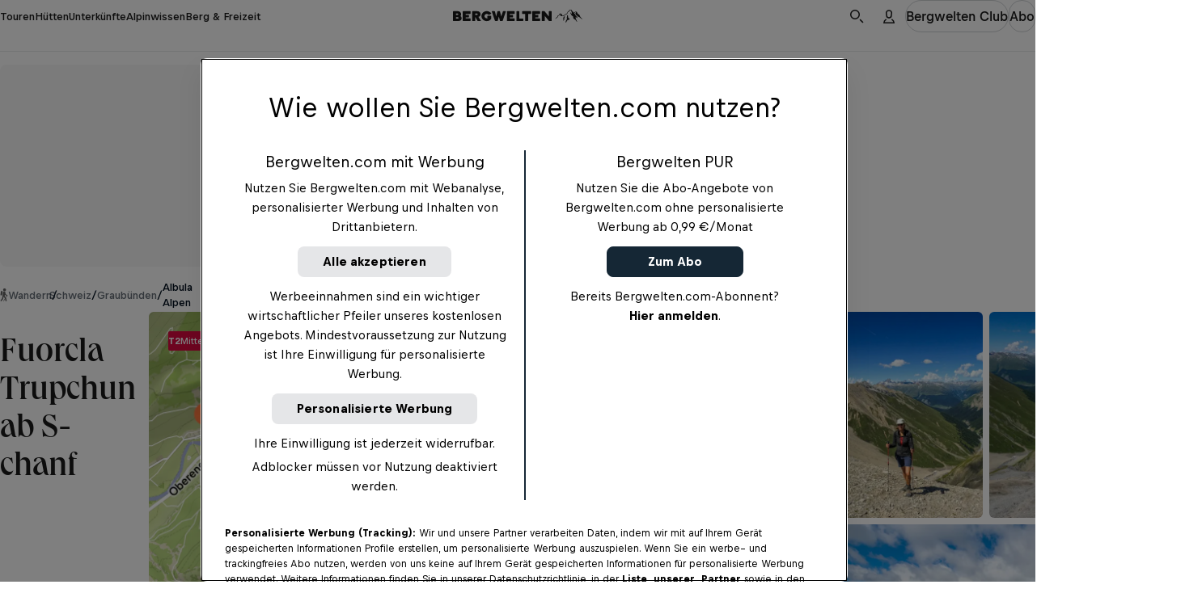

--- FILE ---
content_type: text/html
request_url: https://www.bergwelten.com/t/w/26353
body_size: 113642
content:
<!doctype html> <html lang="de" data-brand="bw" data-stencil-build="eu33r1yp" class="hydrated"><head><meta charset="utf-8"><meta http-equiv="delegate-ch" content="sec-ch-width https://files.bergwelten.com; sec-ch-dpr https://files.bergwelten.com ; sec-ch-viewport-width https://files.bergwelten.com"><meta name="viewport" content="width=device-width, initial-scale=1, maximum-scale=5"><meta name="reference_id" content="26353"><meta name="robots" content="index, follow"><script type="application/ld+json">{"@context":"https://schema.org","@type":"SportsActivityLocation","name":"Fuorcla Trupchun ab S-chanf","description":"Anspruch: mäßig ✔︎ Aufstieg: 1450 m ✔︎ Größtes Outdoorportal im Alpenraum!","image":[{"@type":"ImageObject","url":"https://files.bergwelten.com/t_image/c_fill,f_auto,q_auto:low,w_756,h_700/tour/images/ziel-erreicht-val-trupchun-und-piz-d-esan-von-der-fuorcla-trupchun-aus-gesehen.-.jpg","name":"Ziel erreicht: Val Trupchun und Piz d’Esan von der Fuorcla Trupchun aus gesehen.","author":"Schweizerischer Nationalpark, Hans Lozza, Tourismus Engadin Scuol Samnaun Val Müstair AG","alternateName":"Ziel erreicht: Val Trupchun und Piz d’Esan von der Fuorcla Trupchun aus gesehen."},{"@type":"ImageObject","url":"https://files.bergwelten.com/t_image/c_fill,f_auto,q_auto:low,w_756,h_700/tour/images/im-steilen-und-rutschigen-aufstieg-zur-fuorcla-trupchun.jpg","name":"Im steilen und rutschigen Aufstieg zur Fuorcla Trupchun","author":"Schweizerischer Nationalpark, Hans Lozza, Tourismus Engadin Scuol Samnaun Val Müstair AG","alternateName":"Im steilen und rutschigen Aufstieg zur Fuorcla Trupchun"},{"@type":"ImageObject","url":"https://files.bergwelten.com/t_image/c_fill,f_auto,q_auto:low,w_756,h_700/tour/images/im-abstieg-von-der-fuorcla-trupchun-aus-lassen-sich-im-sommer-immer-wieder-rothirsche.jpg","name":"Im Abstieg von der Fuorcla Trupchun aus lassen sich im Sommer immer wieder Rothirsche und Steinböcke beobachten.","author":"Schweizerischer Nationalpark, Hans Lozza, Tourismus Engadin Scuol Samnaun Val Müstair AG","alternateName":"Im Abstieg von der Fuorcla Trupchun aus lassen sich im Sommer immer wieder Rothirsche und Steinböcke beobachten."}],"url":"https://www.bergwelten.com/t/w/26353","geo":{"@type":"GeoCoordinates","latitude":46.611805,"longitude":9.981523},"containsPlace":[],"hasMap":"https://files.bergwelten.com/t_image/f_auto/map/images/26353_449x350.png","amenityFeature":[{"@type":"LocationFeatureSpecification","name":"elevation_ascent","value":"1.450 hm","unitText":"hm"},{"@type":"LocationFeatureSpecification","name":"elevation_descent","value":"1.450 hm","unitText":"hm"},{"@type":"LocationFeatureSpecification","name":"duration","value":"11:11 h","unitText":"HH:MM"},{"@type":"LocationFeatureSpecification","name":"distance","value":"26,1 km","unitText":"km"}]}</script><script type="application/ld+json">{"@context":"https://schema.org","@type":"BreadcrumbList","itemListElement":[{"@type":"ListItem","position":1,"item":{"@id":"https://www.bergwelten.com/s?q=Wandern&f.sem_aggregate_type=sem_aggregate_type%3Atour&f.sem_record_type=sem_record_type%3AWandern","name":"Wandern"}},{"@type":"ListItem","position":2,"item":{"@id":"https://www.bergwelten.com/s?q=Schweiz&f.sem_aggregate_type=sem_aggregate_type%3Atour","name":"Schweiz"}},{"@type":"ListItem","position":3,"item":{"@id":"https://www.bergwelten.com/s?q=Graub%C3%BCnden&f.sem_aggregate_type=sem_aggregate_type%3Atour","name":"Graubünden"}},{"@type":"ListItem","position":4,"item":{"@id":"https://www.bergwelten.com/s?q=Albula+Alpen&f.sem_aggregate_type=sem_aggregate_type%3Atour","name":"Albula Alpen"}}]}</script><!-- favicons --><link rel="icon" type="image/svg+xml" href="/_astro/favicon.ByogLskG.svg"><link rel="icon" type="image/png" href="/_astro/favicon-96x96.mgwnUF63.png" sizes="96x96"><link rel="apple-touch-icon" sizes="180x180" href="/_astro/apple-touch-icon.D1A7cLtf.png"><link rel="shortcut icon" href="/favicon.ico" type="image/vnd.microsoft.icon"><link rel="manifest" href="/manifest.json"><meta name="apple-mobile-web-app-title" content="Bergwelten"><meta name="application-name" content="Bergwelten"><meta name="theme-color" content="#ffffff"><link rel="preload" href="/fonts/Queens_W-Medium.woff2" as="font" type="font/woff2" crossorigin="anonymous"><link rel="preload" href="https://rbds-static.redbull.com/@cosmos/foundation/latest/fonts/v5.002/BullText-Bold.woff2" as="font" type="font/woff2" crossorigin="anonymous"><link rel="preload" href="https://rbds-static.redbull.com/@cosmos/foundation/latest/fonts/v5.002/BullVAR.woff2" as="font" type="font/woff2" crossorigin="anonymous"><meta name="tracking-disabled" content="false"><meta name="git_sha" content="4e3e7138464b54fdba7a70a26099a980d9952d30"><title>▷ Wandern: Fuorcla Trupchun ab S-chanf - 11:11 h - 26 km - Bergwelten</title><meta name="stageEnvironment" content="production"><script type="text/javascript" src="//data-6add5bd962.bergwelten.com/iomm/latest/bootstrap/stub.js"></script><script>(function(){const config = {"publishingDate":"2024-11-25T11:06:29.000Z","author":"Engadin Scuol Samnaun Val Müstair AG","template":"tour","title":"Fuorcla Trupchun ab S-chanf","location":"schweiz_graubuenden"};

  window.dataLayer = window.dataLayer || [];

  const { title, publishingDate, template, author, location, subAssetType } = config;

  // Copied over from es-toolkit
  const htmlEscapes = {
    '&': '&amp;',
    '<': '&lt;',
    '>': '&gt;',
    '"': '&quot;',
    "'": '&#39;',
  };

  function escape(str) {
    if (!str) {
      return str;
    }
    return str.replace(/[&<>"']/g, (match) => htmlEscapes[match]);
  }

  function isNonEmptyString(str) {
    return str && str.length > 0;
  }

  window.dataLayer.push({
    event: 'init-meta',
    brand: 'servus',
    environment: 'on-site',
    language: 'de',
    locale: 'at',
    propertyName: 'bergwelten',
    siteType: 'website',
    platform: 'web',
    onPageTitle: escape(title),
    publishingDate: publishingDate ? new Date(publishingDate).toISOString().split('T')[0] : 'unspecified',
    template: isNonEmptyString(template) ? template : 'unspecified',
    author: isNonEmptyString(author) ? author : 'unspecified',
    location: isNonEmptyString(location) ? location : 'unspecified',
    subAssetType: isNonEmptyString(subAssetType) ? subAssetType : 'unspecified',
  });

  // (Global) Google Tag Manager
  (function (w, d, s, l, i) {
    w[l] = w[l] || [];
    w[l].push({ 'gtm.start': new Date().getTime(), event: 'gtm.js' });
    var f = d.getElementsByTagName(s)[0],
      j = d.createElement(s),
      dl = l != 'dataLayer' ? '&l=' + l : '';
    j.async = true;
    j.src = 'https://rm.bergwelten.com/gtm.js?id=' + i + dl;
    f.parentNode.insertBefore(j, f);
  })(window, document, 'script', 'dataLayer', 'GTM-5XHDS9');
  // (Global) End Google Tag Manager

  // (Local) Google Tag Manager
  (function (w, d, s, l, i) {
    w[l] = w[l] || [];
    w[l].push({ 'gtm.start': new Date().getTime(), event: 'gtm.js' });
    var f = d.getElementsByTagName(s)[0],
      j = d.createElement(s),
      dl = l != 'dataLayer' ? '&l=' + l : '';
    j.async = true;
    j.src = 'https://rm.bergwelten.com/gtm.js?id=' + i + dl;
    f.parentNode.insertBefore(j, f);
  })(window, document, 'script', 'dataLayer', 'GTM-5R2KPT');
  // (Local) End Google Tag Manager
})();</script><script type="module" src="/_astro/GTMHead.astro_astro_type_script_index_0_lang.Cdluwc5Q.js"></script><meta property="og:url" content="https://www.bergwelten.com/t/w/26353"> <meta property="og:image" content="https://www.bergwelten.com/files/tour/images/ziel-erreicht-val-trupchun-und-piz-d-esan-von-der-fuorcla-trupchun-aus-gesehen.-.jpg"> <meta property="og:title" content="▷ Wandern: Fuorcla Trupchun ab S-chanf - 11:11 h - 26 km - Bergwelten"> <meta property="og:description" content="Anspruch: mäßig ✔︎ Aufstieg: 1450 m ✔︎ Größtes Outdoorportal im Alpenraum!"> <meta property="og:image:secure_url" content="https://www.bergwelten.com/files/tour/images/ziel-erreicht-val-trupchun-und-piz-d-esan-von-der-fuorcla-trupchun-aus-gesehen.-.jpg"> <meta name="robots" content="index, follow"> <meta name="description" content="Anspruch: mäßig ✔︎ Aufstieg: 1450 m ✔︎ Größtes Outdoorportal im Alpenraum!"> <meta name="twitter:card" content="summary_large_image"> <meta name="twitter:site" content="@bergwelten"> <meta name="twitter:title" content="▷ Wandern: Fuorcla Trupchun ab S-chanf - 11:11 h - 26 km - Bergwelten"> <meta name="twitter:description" content="Anspruch: mäßig ✔︎ Aufstieg: 1450 m ✔︎ Größtes Outdoorportal im Alpenraum!"> <meta name="twitter:image" content="https://www.bergwelten.com/files/tour/images/ziel-erreicht-val-trupchun-und-piz-d-esan-von-der-fuorcla-trupchun-aus-gesehen.-.jpg"> <link rel="canonical" href="https://www.bergwelten.com/t/w/26353"><script type="module">function l(){let t=document.createElement("div");t.style.cssText="overflow:scroll; visibility:hidden; position:absolute;",document.body.appendChild(t);let e=t.offsetWidth-t.clientWidth;return t.remove(),e}const o=l();document.documentElement.style.setProperty("--scrollbar-width",`${o}px`);</script><script type="module" src="/_astro/BaseLayout.astro_astro_type_script_index_1_lang.BokchXLy.js"></script><link rel="stylesheet" href="/_astro/style.Ba-DeTW2.css">
<link rel="stylesheet" href="/_astro/style.D4FMdkGU.css"><style sty-id="sc-cosmos-title">@charset "UTF-8";/*!@:host*/.sc-cosmos-title-h{display:block}/*!@:host([clamp])*/[clamp].sc-cosmos-title-h{min-width:0}/*!@:host*/.sc-cosmos-title-h{--cosmos-title-font-family-default:var(--cosmos-font-family-title, Bull, Helvetica, sans-serif)}@supports (font-variation-settings: normal){/*!@:host*/.sc-cosmos-title-h{--cosmos-title-font-family-default:var(
      --cosmos-font-family-title-variable,
      Bull VF, Helvetica, sans-serif
    )}}/*!@:host(:lang(ja))*/.sc-cosmos-title-h:lang(ja){--cosmos-title-font-family-default:var(--cosmos-font-family-japanese-title, Noto Sans JP, Helvetica, sans-serif)}/*!@:host(:lang(ar))*/.sc-cosmos-title-h:lang(ar){--cosmos-title-font-family-default:var(--cosmos-font-family-arabic-title, Noto Kufi Arabic, Helvetica, sans-serif)}/*!@:host(:lang(ko))*/.sc-cosmos-title-h:lang(ko){--cosmos-title-font-family-default:var(--cosmos-font-family-korean-title, Noto Sans KR, Helvetica, sans-serif)}/*!@:host(:lang(he))*/.sc-cosmos-title-h:lang(he){--cosmos-title-font-family-default:var(--cosmos-font-family-hebrew-title, Noto Sans Hebrew, Helvetica, sans-serif)}/*!@:host(:lang(ka))*/.sc-cosmos-title-h:lang(ka){--cosmos-title-font-family-default:var(--cosmos-font-family-georgian-title, Noto Sans Georgian, Helvetica, sans-serif)}/*!@:host(:lang(hi))*/.sc-cosmos-title-h:lang(hi){--cosmos-title-font-family-default:var(--cosmos-font-family-hindi-title, Noto Sans, Helvetica, sans-serif)}/*!@:host(:lang(th))*/.sc-cosmos-title-h:lang(th){--cosmos-title-font-family-default:var(--cosmos-font-family-thai-title, Noto Sans Thai, Helvetica, sans-serif)}/*!@:host(:lang(zh))*/.sc-cosmos-title-h:lang(zh){--cosmos-title-font-family-default:var(
    --cosmos-font-family-chinese-simplified-title,
    Microsoft YaHei, ヒラギノ角ゴ Pro W3, Hiragino Kaku Gothic Pro, Hiragino Kaku Gothic ProN W3, Osaka, メイリオ, Meiryo, ＭＳ Ｐゴシック, MS PGothic, Arial Unicode MS, Tahoma, Helvetica, sans-serif
  )}/*!@:host(:lang(zh-Hant))*/.sc-cosmos-title-h:lang(zh-Hant){--cosmos-title-font-family-default:var(
    --cosmos-font-family-chinese-tranditional-title,
    Microsoft JhengHei, Geneva CY, ヒラギノ角ゴ Pro W3, Hiragino Kaku Gothic Pro, Hiragino Kaku Gothic ProN W3, Osaka, メイリオ, Meiryo, ＭＳ Ｐゴシック, MS PGothic, Arial Unicode MS, Tahoma, Helvetica, sans-serif
  )}/*!@.cosmos-title*/.cosmos-title.sc-cosmos-title{--cosmos-font-weight-default-title-variable-bold:"opsz" 86, "wght" 700;--cosmos-font-weight-default-title-variable-heavy:"opsz" 86, "wght" 800;-moz-osx-font-smoothing:grayscale;-webkit-font-smoothing:antialiased;color:var(--cosmos-title-color, #000F1E);font-family:var(--cosmos-title-font-family, var(--cosmos-title-font-family-default, var(--cosmos-font-family-title)));font-style:var(--cosmos-title-font-style, inherit);font-variation-settings:var(--cosmos-title-font-variation-settings, var(--cosmos-font-weight-default-title-variable-bold));font-weight:var(--cosmos-title-font-weight, 700);letter-spacing:var(--cosmos-title-letter-spacing, inherit);line-height:var(--cosmos-title-line-height, inherit);margin:0;text-transform:var(--cosmos-title-text-transform, var(--cosmos-title-transform, inherit))}/*!@.cosmos-title--single-line-clamp*/.cosmos-title--single-line-clamp.sc-cosmos-title{overflow:hidden;text-overflow:ellipsis;white-space:nowrap}/*!@.cosmos-title--multi-line-clamp*/.cosmos-title--multi-line-clamp.sc-cosmos-title{-webkit-box-orient:vertical;display:-webkit-box;-webkit-line-clamp:var(--cosmos-title-clamp-length);overflow:hidden;}/*!@.cosmos-title--size-xx-small*/.cosmos-title--size-xx-small.sc-cosmos-title{line-height:calc(var(--cosmos-title-line-height-multiplier, 1) * var(--cosmos-title-line-height, 1.411765));margin-bottom:0.470588em;padding-top:0.705882em;font-size:var(--cosmos-title-font-size, calc(17rem / var(--cosmos-base-font-size, 16)))}@media (min-width: 380px){/*!@.cosmos-title--size-xx-small*/.cosmos-title--size-xx-small.sc-cosmos-title{font-size:calc(var(--cosmos-title-font-size-multiplier, 1) * var(--cosmos-title-font-size, calc( 17rem / var(--cosmos-base-font-size, 16) + 0 * ((100vw - 380px) / 820) )))}}@media (min-width: 1200px){/*!@.cosmos-title--size-xx-small*/.cosmos-title--size-xx-small.sc-cosmos-title{font-size:calc(var(--cosmos-title-font-size-multiplier, 1) * var(--cosmos-title-font-size, calc(17rem / var(--cosmos-base-font-size, 16))))}}/*!@.cosmos-title--size-x-small*/.cosmos-title--size-x-small.sc-cosmos-title{line-height:calc(var(--cosmos-title-line-height-multiplier, 1) * var(--cosmos-title-line-height, 1.5));margin-bottom:0.4em;padding-top:0.6em;font-size:var(--cosmos-title-font-size, calc(18rem / var(--cosmos-base-font-size, 16)))}@media (min-width: 380px){/*!@.cosmos-title--size-x-small*/.cosmos-title--size-x-small.sc-cosmos-title{font-size:calc(var(--cosmos-title-font-size-multiplier, 1) * var(--cosmos-title-font-size, calc( 18rem / var(--cosmos-base-font-size, 16) + 2 * ((100vw - 380px) / 820) )))}}@media (min-width: 1200px){/*!@.cosmos-title--size-x-small*/.cosmos-title--size-x-small.sc-cosmos-title{font-size:calc(var(--cosmos-title-font-size-multiplier, 1) * var(--cosmos-title-font-size, calc(20rem / var(--cosmos-base-font-size, 16))))}}/*!@.cosmos-title--size-small*/.cosmos-title--size-small.sc-cosmos-title{line-height:calc(var(--cosmos-title-line-height-multiplier, 1) * var(--cosmos-title-line-height, 1.333333));margin-bottom:0.5em;padding-top:1.083333em;font-size:var(--cosmos-title-font-size, calc(22rem / var(--cosmos-base-font-size, 16)))}@media (min-width: 380px){/*!@.cosmos-title--size-small*/.cosmos-title--size-small.sc-cosmos-title{font-size:calc(var(--cosmos-title-font-size-multiplier, 1) * var(--cosmos-title-font-size, calc( 22rem / var(--cosmos-base-font-size, 16) + 2 * ((100vw - 380px) / 820) )))}}@media (min-width: 1200px){/*!@.cosmos-title--size-small*/.cosmos-title--size-small.sc-cosmos-title{font-size:calc(var(--cosmos-title-font-size-multiplier, 1) * var(--cosmos-title-font-size, calc(24rem / var(--cosmos-base-font-size, 16))))}}/*!@.cosmos-title--size-medium*/.cosmos-title--size-medium.sc-cosmos-title{line-height:calc(var(--cosmos-title-line-height-multiplier, 1) * var(--cosmos-title-line-height, 1.137931));margin-bottom:0.413793em;padding-top:1.103448em;font-size:var(--cosmos-title-font-size, calc(26rem / var(--cosmos-base-font-size, 16)))}@media (min-width: 380px){/*!@.cosmos-title--size-medium*/.cosmos-title--size-medium.sc-cosmos-title{font-size:calc(var(--cosmos-title-font-size-multiplier, 1) * var(--cosmos-title-font-size, calc( 26rem / var(--cosmos-base-font-size, 16) + 3 * ((100vw - 380px) / 820) )))}}@media (min-width: 1200px){/*!@.cosmos-title--size-medium*/.cosmos-title--size-medium.sc-cosmos-title{font-size:calc(var(--cosmos-title-font-size-multiplier, 1) * var(--cosmos-title-font-size, calc(29rem / var(--cosmos-base-font-size, 16))))}}/*!@.cosmos-title--size-large*/.cosmos-title--size-large.sc-cosmos-title{line-height:calc(var(--cosmos-title-line-height-multiplier, 1) * var(--cosmos-title-line-height, 1.097561));margin-bottom:0.439024em;padding-top:0.829268em;font-size:var(--cosmos-title-font-size, calc(31rem / var(--cosmos-base-font-size, 16)))}@media (min-width: 380px){/*!@.cosmos-title--size-large*/.cosmos-title--size-large.sc-cosmos-title{font-size:calc(var(--cosmos-title-font-size-multiplier, 1) * var(--cosmos-title-font-size, calc( 31rem / var(--cosmos-base-font-size, 16) + 10 * ((100vw - 380px) / 820) )))}}@media (min-width: 1200px){/*!@.cosmos-title--size-large*/.cosmos-title--size-large.sc-cosmos-title{font-size:calc(var(--cosmos-title-font-size-multiplier, 1) * var(--cosmos-title-font-size, calc(41rem / var(--cosmos-base-font-size, 16))))}}/*!@.cosmos-title--size-x-large*/.cosmos-title--size-x-large.sc-cosmos-title{line-height:calc(var(--cosmos-title-line-height-multiplier, 1) * var(--cosmos-title-line-height, 1.066667));margin-bottom:0.333333em;padding-top:0.666667em;font-size:var(--cosmos-title-font-size, calc(37rem / var(--cosmos-base-font-size, 16)))}@media (min-width: 380px){/*!@.cosmos-title--size-x-large*/.cosmos-title--size-x-large.sc-cosmos-title{font-size:calc(var(--cosmos-title-font-size-multiplier, 1) * var(--cosmos-title-font-size, calc( 37rem / var(--cosmos-base-font-size, 16) + 23 * ((100vw - 380px) / 820) )))}}@media (min-width: 1200px){/*!@.cosmos-title--size-x-large*/.cosmos-title--size-x-large.sc-cosmos-title{font-size:calc(var(--cosmos-title-font-size-multiplier, 1) * var(--cosmos-title-font-size, calc(60rem / var(--cosmos-base-font-size, 16))))}}/*!@.cosmos-title--size-xx-large*/.cosmos-title--size-xx-large.sc-cosmos-title{line-height:calc(var(--cosmos-title-line-height-multiplier, 1) * var(--cosmos-title-line-height, 1));margin-bottom:0.255814em;padding-top:0.55814em;font-size:var(--cosmos-title-font-size, calc(45rem / var(--cosmos-base-font-size, 16)))}@media (min-width: 380px){/*!@.cosmos-title--size-xx-large*/.cosmos-title--size-xx-large.sc-cosmos-title{font-size:calc(var(--cosmos-title-font-size-multiplier, 1) * var(--cosmos-title-font-size, calc( 45rem / var(--cosmos-base-font-size, 16) + 41 * ((100vw - 380px) / 820) )))}}@media (min-width: 1200px){/*!@.cosmos-title--size-xx-large*/.cosmos-title--size-xx-large.sc-cosmos-title{font-size:calc(var(--cosmos-title-font-size-multiplier, 1) * var(--cosmos-title-font-size, calc(86rem / var(--cosmos-base-font-size, 16))))}}@media screen and (min-width: 0){/*!@.cosmos-title--size-xx-small\@small*/.cosmos-title--size-xx-small\@small.sc-cosmos-title{line-height:calc(var(--cosmos-title-line-height-multiplier, 1) * var(--cosmos-title-line-height, 1.411765));margin-bottom:0.470588em;padding-top:0.705882em;font-size:var(--cosmos-title-font-size, calc(17rem / var(--cosmos-base-font-size, 16)))}}@media screen and (min-width: 0) and (min-width: 380px){/*!@.cosmos-title--size-xx-small\@small*/.cosmos-title--size-xx-small\@small.sc-cosmos-title{font-size:calc(var(--cosmos-title-font-size-multiplier, 1) * var(--cosmos-title-font-size, calc( 17rem / var(--cosmos-base-font-size, 16) + 0 * ((100vw - 380px) / 820) )))}}@media screen and (min-width: 0) and (min-width: 1200px){/*!@.cosmos-title--size-xx-small\@small*/.cosmos-title--size-xx-small\@small.sc-cosmos-title{font-size:calc(var(--cosmos-title-font-size-multiplier, 1) * var(--cosmos-title-font-size, calc(17rem / var(--cosmos-base-font-size, 16))))}}@media screen and (min-width: 0){/*!@.cosmos-title--size-x-small\@small*/.cosmos-title--size-x-small\@small.sc-cosmos-title{line-height:calc(var(--cosmos-title-line-height-multiplier, 1) * var(--cosmos-title-line-height, 1.5));margin-bottom:0.4em;padding-top:0.6em;font-size:var(--cosmos-title-font-size, calc(18rem / var(--cosmos-base-font-size, 16)))}}@media screen and (min-width: 0) and (min-width: 380px){/*!@.cosmos-title--size-x-small\@small*/.cosmos-title--size-x-small\@small.sc-cosmos-title{font-size:calc(var(--cosmos-title-font-size-multiplier, 1) * var(--cosmos-title-font-size, calc( 18rem / var(--cosmos-base-font-size, 16) + 2 * ((100vw - 380px) / 820) )))}}@media screen and (min-width: 0) and (min-width: 1200px){/*!@.cosmos-title--size-x-small\@small*/.cosmos-title--size-x-small\@small.sc-cosmos-title{font-size:calc(var(--cosmos-title-font-size-multiplier, 1) * var(--cosmos-title-font-size, calc(20rem / var(--cosmos-base-font-size, 16))))}}@media screen and (min-width: 0){/*!@.cosmos-title--size-small\@small*/.cosmos-title--size-small\@small.sc-cosmos-title{line-height:calc(var(--cosmos-title-line-height-multiplier, 1) * var(--cosmos-title-line-height, 1.333333));margin-bottom:0.5em;padding-top:1.083333em;font-size:var(--cosmos-title-font-size, calc(22rem / var(--cosmos-base-font-size, 16)))}}@media screen and (min-width: 0) and (min-width: 380px){/*!@.cosmos-title--size-small\@small*/.cosmos-title--size-small\@small.sc-cosmos-title{font-size:calc(var(--cosmos-title-font-size-multiplier, 1) * var(--cosmos-title-font-size, calc( 22rem / var(--cosmos-base-font-size, 16) + 2 * ((100vw - 380px) / 820) )))}}@media screen and (min-width: 0) and (min-width: 1200px){/*!@.cosmos-title--size-small\@small*/.cosmos-title--size-small\@small.sc-cosmos-title{font-size:calc(var(--cosmos-title-font-size-multiplier, 1) * var(--cosmos-title-font-size, calc(24rem / var(--cosmos-base-font-size, 16))))}}@media screen and (min-width: 0){/*!@.cosmos-title--size-medium\@small*/.cosmos-title--size-medium\@small.sc-cosmos-title{line-height:calc(var(--cosmos-title-line-height-multiplier, 1) * var(--cosmos-title-line-height, 1.137931));margin-bottom:0.413793em;padding-top:1.103448em;font-size:var(--cosmos-title-font-size, calc(26rem / var(--cosmos-base-font-size, 16)))}}@media screen and (min-width: 0) and (min-width: 380px){/*!@.cosmos-title--size-medium\@small*/.cosmos-title--size-medium\@small.sc-cosmos-title{font-size:calc(var(--cosmos-title-font-size-multiplier, 1) * var(--cosmos-title-font-size, calc( 26rem / var(--cosmos-base-font-size, 16) + 3 * ((100vw - 380px) / 820) )))}}@media screen and (min-width: 0) and (min-width: 1200px){/*!@.cosmos-title--size-medium\@small*/.cosmos-title--size-medium\@small.sc-cosmos-title{font-size:calc(var(--cosmos-title-font-size-multiplier, 1) * var(--cosmos-title-font-size, calc(29rem / var(--cosmos-base-font-size, 16))))}}@media screen and (min-width: 0){/*!@.cosmos-title--size-large\@small*/.cosmos-title--size-large\@small.sc-cosmos-title{line-height:calc(var(--cosmos-title-line-height-multiplier, 1) * var(--cosmos-title-line-height, 1.097561));margin-bottom:0.439024em;padding-top:0.829268em;font-size:var(--cosmos-title-font-size, calc(31rem / var(--cosmos-base-font-size, 16)))}}@media screen and (min-width: 0) and (min-width: 380px){/*!@.cosmos-title--size-large\@small*/.cosmos-title--size-large\@small.sc-cosmos-title{font-size:calc(var(--cosmos-title-font-size-multiplier, 1) * var(--cosmos-title-font-size, calc( 31rem / var(--cosmos-base-font-size, 16) + 10 * ((100vw - 380px) / 820) )))}}@media screen and (min-width: 0) and (min-width: 1200px){/*!@.cosmos-title--size-large\@small*/.cosmos-title--size-large\@small.sc-cosmos-title{font-size:calc(var(--cosmos-title-font-size-multiplier, 1) * var(--cosmos-title-font-size, calc(41rem / var(--cosmos-base-font-size, 16))))}}@media screen and (min-width: 0){/*!@.cosmos-title--size-x-large\@small*/.cosmos-title--size-x-large\@small.sc-cosmos-title{line-height:calc(var(--cosmos-title-line-height-multiplier, 1) * var(--cosmos-title-line-height, 1.066667));margin-bottom:0.333333em;padding-top:0.666667em;font-size:var(--cosmos-title-font-size, calc(37rem / var(--cosmos-base-font-size, 16)))}}@media screen and (min-width: 0) and (min-width: 380px){/*!@.cosmos-title--size-x-large\@small*/.cosmos-title--size-x-large\@small.sc-cosmos-title{font-size:calc(var(--cosmos-title-font-size-multiplier, 1) * var(--cosmos-title-font-size, calc( 37rem / var(--cosmos-base-font-size, 16) + 23 * ((100vw - 380px) / 820) )))}}@media screen and (min-width: 0) and (min-width: 1200px){/*!@.cosmos-title--size-x-large\@small*/.cosmos-title--size-x-large\@small.sc-cosmos-title{font-size:calc(var(--cosmos-title-font-size-multiplier, 1) * var(--cosmos-title-font-size, calc(60rem / var(--cosmos-base-font-size, 16))))}}@media screen and (min-width: 0){/*!@.cosmos-title--size-xx-large\@small*/.cosmos-title--size-xx-large\@small.sc-cosmos-title{line-height:calc(var(--cosmos-title-line-height-multiplier, 1) * var(--cosmos-title-line-height, 1));margin-bottom:0.255814em;padding-top:0.55814em;font-size:var(--cosmos-title-font-size, calc(45rem / var(--cosmos-base-font-size, 16)))}}@media screen and (min-width: 0) and (min-width: 380px){/*!@.cosmos-title--size-xx-large\@small*/.cosmos-title--size-xx-large\@small.sc-cosmos-title{font-size:calc(var(--cosmos-title-font-size-multiplier, 1) * var(--cosmos-title-font-size, calc( 45rem / var(--cosmos-base-font-size, 16) + 41 * ((100vw - 380px) / 820) )))}}@media screen and (min-width: 0) and (min-width: 1200px){/*!@.cosmos-title--size-xx-large\@small*/.cosmos-title--size-xx-large\@small.sc-cosmos-title{font-size:calc(var(--cosmos-title-font-size-multiplier, 1) * var(--cosmos-title-font-size, calc(86rem / var(--cosmos-base-font-size, 16))))}}@media screen and (min-width: 650px){/*!@.cosmos-title--size-xx-small\@medium*/.cosmos-title--size-xx-small\@medium.sc-cosmos-title{line-height:calc(var(--cosmos-title-line-height-multiplier, 1) * var(--cosmos-title-line-height, 1.411765));margin-bottom:0.470588em;padding-top:0.705882em;font-size:var(--cosmos-title-font-size, calc(17rem / var(--cosmos-base-font-size, 16)))}}@media screen and (min-width: 650px) and (min-width: 380px){/*!@.cosmos-title--size-xx-small\@medium*/.cosmos-title--size-xx-small\@medium.sc-cosmos-title{font-size:calc(var(--cosmos-title-font-size-multiplier, 1) * var(--cosmos-title-font-size, calc( 17rem / var(--cosmos-base-font-size, 16) + 0 * ((100vw - 380px) / 820) )))}}@media screen and (min-width: 650px) and (min-width: 1200px){/*!@.cosmos-title--size-xx-small\@medium*/.cosmos-title--size-xx-small\@medium.sc-cosmos-title{font-size:calc(var(--cosmos-title-font-size-multiplier, 1) * var(--cosmos-title-font-size, calc(17rem / var(--cosmos-base-font-size, 16))))}}@media screen and (min-width: 650px){/*!@.cosmos-title--size-x-small\@medium*/.cosmos-title--size-x-small\@medium.sc-cosmos-title{line-height:calc(var(--cosmos-title-line-height-multiplier, 1) * var(--cosmos-title-line-height, 1.5));margin-bottom:0.4em;padding-top:0.6em;font-size:var(--cosmos-title-font-size, calc(18rem / var(--cosmos-base-font-size, 16)))}}@media screen and (min-width: 650px) and (min-width: 380px){/*!@.cosmos-title--size-x-small\@medium*/.cosmos-title--size-x-small\@medium.sc-cosmos-title{font-size:calc(var(--cosmos-title-font-size-multiplier, 1) * var(--cosmos-title-font-size, calc( 18rem / var(--cosmos-base-font-size, 16) + 2 * ((100vw - 380px) / 820) )))}}@media screen and (min-width: 650px) and (min-width: 1200px){/*!@.cosmos-title--size-x-small\@medium*/.cosmos-title--size-x-small\@medium.sc-cosmos-title{font-size:calc(var(--cosmos-title-font-size-multiplier, 1) * var(--cosmos-title-font-size, calc(20rem / var(--cosmos-base-font-size, 16))))}}@media screen and (min-width: 650px){/*!@.cosmos-title--size-small\@medium*/.cosmos-title--size-small\@medium.sc-cosmos-title{line-height:calc(var(--cosmos-title-line-height-multiplier, 1) * var(--cosmos-title-line-height, 1.333333));margin-bottom:0.5em;padding-top:1.083333em;font-size:var(--cosmos-title-font-size, calc(22rem / var(--cosmos-base-font-size, 16)))}}@media screen and (min-width: 650px) and (min-width: 380px){/*!@.cosmos-title--size-small\@medium*/.cosmos-title--size-small\@medium.sc-cosmos-title{font-size:calc(var(--cosmos-title-font-size-multiplier, 1) * var(--cosmos-title-font-size, calc( 22rem / var(--cosmos-base-font-size, 16) + 2 * ((100vw - 380px) / 820) )))}}@media screen and (min-width: 650px) and (min-width: 1200px){/*!@.cosmos-title--size-small\@medium*/.cosmos-title--size-small\@medium.sc-cosmos-title{font-size:calc(var(--cosmos-title-font-size-multiplier, 1) * var(--cosmos-title-font-size, calc(24rem / var(--cosmos-base-font-size, 16))))}}@media screen and (min-width: 650px){/*!@.cosmos-title--size-medium\@medium*/.cosmos-title--size-medium\@medium.sc-cosmos-title{line-height:calc(var(--cosmos-title-line-height-multiplier, 1) * var(--cosmos-title-line-height, 1.137931));margin-bottom:0.413793em;padding-top:1.103448em;font-size:var(--cosmos-title-font-size, calc(26rem / var(--cosmos-base-font-size, 16)))}}@media screen and (min-width: 650px) and (min-width: 380px){/*!@.cosmos-title--size-medium\@medium*/.cosmos-title--size-medium\@medium.sc-cosmos-title{font-size:calc(var(--cosmos-title-font-size-multiplier, 1) * var(--cosmos-title-font-size, calc( 26rem / var(--cosmos-base-font-size, 16) + 3 * ((100vw - 380px) / 820) )))}}@media screen and (min-width: 650px) and (min-width: 1200px){/*!@.cosmos-title--size-medium\@medium*/.cosmos-title--size-medium\@medium.sc-cosmos-title{font-size:calc(var(--cosmos-title-font-size-multiplier, 1) * var(--cosmos-title-font-size, calc(29rem / var(--cosmos-base-font-size, 16))))}}@media screen and (min-width: 650px){/*!@.cosmos-title--size-large\@medium*/.cosmos-title--size-large\@medium.sc-cosmos-title{line-height:calc(var(--cosmos-title-line-height-multiplier, 1) * var(--cosmos-title-line-height, 1.097561));margin-bottom:0.439024em;padding-top:0.829268em;font-size:var(--cosmos-title-font-size, calc(31rem / var(--cosmos-base-font-size, 16)))}}@media screen and (min-width: 650px) and (min-width: 380px){/*!@.cosmos-title--size-large\@medium*/.cosmos-title--size-large\@medium.sc-cosmos-title{font-size:calc(var(--cosmos-title-font-size-multiplier, 1) * var(--cosmos-title-font-size, calc( 31rem / var(--cosmos-base-font-size, 16) + 10 * ((100vw - 380px) / 820) )))}}@media screen and (min-width: 650px) and (min-width: 1200px){/*!@.cosmos-title--size-large\@medium*/.cosmos-title--size-large\@medium.sc-cosmos-title{font-size:calc(var(--cosmos-title-font-size-multiplier, 1) * var(--cosmos-title-font-size, calc(41rem / var(--cosmos-base-font-size, 16))))}}@media screen and (min-width: 650px){/*!@.cosmos-title--size-x-large\@medium*/.cosmos-title--size-x-large\@medium.sc-cosmos-title{line-height:calc(var(--cosmos-title-line-height-multiplier, 1) * var(--cosmos-title-line-height, 1.066667));margin-bottom:0.333333em;padding-top:0.666667em;font-size:var(--cosmos-title-font-size, calc(37rem / var(--cosmos-base-font-size, 16)))}}@media screen and (min-width: 650px) and (min-width: 380px){/*!@.cosmos-title--size-x-large\@medium*/.cosmos-title--size-x-large\@medium.sc-cosmos-title{font-size:calc(var(--cosmos-title-font-size-multiplier, 1) * var(--cosmos-title-font-size, calc( 37rem / var(--cosmos-base-font-size, 16) + 23 * ((100vw - 380px) / 820) )))}}@media screen and (min-width: 650px) and (min-width: 1200px){/*!@.cosmos-title--size-x-large\@medium*/.cosmos-title--size-x-large\@medium.sc-cosmos-title{font-size:calc(var(--cosmos-title-font-size-multiplier, 1) * var(--cosmos-title-font-size, calc(60rem / var(--cosmos-base-font-size, 16))))}}@media screen and (min-width: 650px){/*!@.cosmos-title--size-xx-large\@medium*/.cosmos-title--size-xx-large\@medium.sc-cosmos-title{line-height:calc(var(--cosmos-title-line-height-multiplier, 1) * var(--cosmos-title-line-height, 1));margin-bottom:0.255814em;padding-top:0.55814em;font-size:var(--cosmos-title-font-size, calc(45rem / var(--cosmos-base-font-size, 16)))}}@media screen and (min-width: 650px) and (min-width: 380px){/*!@.cosmos-title--size-xx-large\@medium*/.cosmos-title--size-xx-large\@medium.sc-cosmos-title{font-size:calc(var(--cosmos-title-font-size-multiplier, 1) * var(--cosmos-title-font-size, calc( 45rem / var(--cosmos-base-font-size, 16) + 41 * ((100vw - 380px) / 820) )))}}@media screen and (min-width: 650px) and (min-width: 1200px){/*!@.cosmos-title--size-xx-large\@medium*/.cosmos-title--size-xx-large\@medium.sc-cosmos-title{font-size:calc(var(--cosmos-title-font-size-multiplier, 1) * var(--cosmos-title-font-size, calc(86rem / var(--cosmos-base-font-size, 16))))}}@media screen and (min-width: 1000px){/*!@.cosmos-title--size-xx-small\@large*/.cosmos-title--size-xx-small\@large.sc-cosmos-title{line-height:calc(var(--cosmos-title-line-height-multiplier, 1) * var(--cosmos-title-line-height, 1.411765));margin-bottom:0.470588em;padding-top:0.705882em;font-size:var(--cosmos-title-font-size, calc(17rem / var(--cosmos-base-font-size, 16)))}}@media screen and (min-width: 1000px) and (min-width: 380px){/*!@.cosmos-title--size-xx-small\@large*/.cosmos-title--size-xx-small\@large.sc-cosmos-title{font-size:calc(var(--cosmos-title-font-size-multiplier, 1) * var(--cosmos-title-font-size, calc( 17rem / var(--cosmos-base-font-size, 16) + 0 * ((100vw - 380px) / 820) )))}}@media screen and (min-width: 1000px) and (min-width: 1200px){/*!@.cosmos-title--size-xx-small\@large*/.cosmos-title--size-xx-small\@large.sc-cosmos-title{font-size:calc(var(--cosmos-title-font-size-multiplier, 1) * var(--cosmos-title-font-size, calc(17rem / var(--cosmos-base-font-size, 16))))}}@media screen and (min-width: 1000px){/*!@.cosmos-title--size-x-small\@large*/.cosmos-title--size-x-small\@large.sc-cosmos-title{line-height:calc(var(--cosmos-title-line-height-multiplier, 1) * var(--cosmos-title-line-height, 1.5));margin-bottom:0.4em;padding-top:0.6em;font-size:var(--cosmos-title-font-size, calc(18rem / var(--cosmos-base-font-size, 16)))}}@media screen and (min-width: 1000px) and (min-width: 380px){/*!@.cosmos-title--size-x-small\@large*/.cosmos-title--size-x-small\@large.sc-cosmos-title{font-size:calc(var(--cosmos-title-font-size-multiplier, 1) * var(--cosmos-title-font-size, calc( 18rem / var(--cosmos-base-font-size, 16) + 2 * ((100vw - 380px) / 820) )))}}@media screen and (min-width: 1000px) and (min-width: 1200px){/*!@.cosmos-title--size-x-small\@large*/.cosmos-title--size-x-small\@large.sc-cosmos-title{font-size:calc(var(--cosmos-title-font-size-multiplier, 1) * var(--cosmos-title-font-size, calc(20rem / var(--cosmos-base-font-size, 16))))}}@media screen and (min-width: 1000px){/*!@.cosmos-title--size-small\@large*/.cosmos-title--size-small\@large.sc-cosmos-title{line-height:calc(var(--cosmos-title-line-height-multiplier, 1) * var(--cosmos-title-line-height, 1.333333));margin-bottom:0.5em;padding-top:1.083333em;font-size:var(--cosmos-title-font-size, calc(22rem / var(--cosmos-base-font-size, 16)))}}@media screen and (min-width: 1000px) and (min-width: 380px){/*!@.cosmos-title--size-small\@large*/.cosmos-title--size-small\@large.sc-cosmos-title{font-size:calc(var(--cosmos-title-font-size-multiplier, 1) * var(--cosmos-title-font-size, calc( 22rem / var(--cosmos-base-font-size, 16) + 2 * ((100vw - 380px) / 820) )))}}@media screen and (min-width: 1000px) and (min-width: 1200px){/*!@.cosmos-title--size-small\@large*/.cosmos-title--size-small\@large.sc-cosmos-title{font-size:calc(var(--cosmos-title-font-size-multiplier, 1) * var(--cosmos-title-font-size, calc(24rem / var(--cosmos-base-font-size, 16))))}}@media screen and (min-width: 1000px){/*!@.cosmos-title--size-medium\@large*/.cosmos-title--size-medium\@large.sc-cosmos-title{line-height:calc(var(--cosmos-title-line-height-multiplier, 1) * var(--cosmos-title-line-height, 1.137931));margin-bottom:0.413793em;padding-top:1.103448em;font-size:var(--cosmos-title-font-size, calc(26rem / var(--cosmos-base-font-size, 16)))}}@media screen and (min-width: 1000px) and (min-width: 380px){/*!@.cosmos-title--size-medium\@large*/.cosmos-title--size-medium\@large.sc-cosmos-title{font-size:calc(var(--cosmos-title-font-size-multiplier, 1) * var(--cosmos-title-font-size, calc( 26rem / var(--cosmos-base-font-size, 16) + 3 * ((100vw - 380px) / 820) )))}}@media screen and (min-width: 1000px) and (min-width: 1200px){/*!@.cosmos-title--size-medium\@large*/.cosmos-title--size-medium\@large.sc-cosmos-title{font-size:calc(var(--cosmos-title-font-size-multiplier, 1) * var(--cosmos-title-font-size, calc(29rem / var(--cosmos-base-font-size, 16))))}}@media screen and (min-width: 1000px){/*!@.cosmos-title--size-large\@large*/.cosmos-title--size-large\@large.sc-cosmos-title{line-height:calc(var(--cosmos-title-line-height-multiplier, 1) * var(--cosmos-title-line-height, 1.097561));margin-bottom:0.439024em;padding-top:0.829268em;font-size:var(--cosmos-title-font-size, calc(31rem / var(--cosmos-base-font-size, 16)))}}@media screen and (min-width: 1000px) and (min-width: 380px){/*!@.cosmos-title--size-large\@large*/.cosmos-title--size-large\@large.sc-cosmos-title{font-size:calc(var(--cosmos-title-font-size-multiplier, 1) * var(--cosmos-title-font-size, calc( 31rem / var(--cosmos-base-font-size, 16) + 10 * ((100vw - 380px) / 820) )))}}@media screen and (min-width: 1000px) and (min-width: 1200px){/*!@.cosmos-title--size-large\@large*/.cosmos-title--size-large\@large.sc-cosmos-title{font-size:calc(var(--cosmos-title-font-size-multiplier, 1) * var(--cosmos-title-font-size, calc(41rem / var(--cosmos-base-font-size, 16))))}}@media screen and (min-width: 1000px){/*!@.cosmos-title--size-x-large\@large*/.cosmos-title--size-x-large\@large.sc-cosmos-title{line-height:calc(var(--cosmos-title-line-height-multiplier, 1) * var(--cosmos-title-line-height, 1.066667));margin-bottom:0.333333em;padding-top:0.666667em;font-size:var(--cosmos-title-font-size, calc(37rem / var(--cosmos-base-font-size, 16)))}}@media screen and (min-width: 1000px) and (min-width: 380px){/*!@.cosmos-title--size-x-large\@large*/.cosmos-title--size-x-large\@large.sc-cosmos-title{font-size:calc(var(--cosmos-title-font-size-multiplier, 1) * var(--cosmos-title-font-size, calc( 37rem / var(--cosmos-base-font-size, 16) + 23 * ((100vw - 380px) / 820) )))}}@media screen and (min-width: 1000px) and (min-width: 1200px){/*!@.cosmos-title--size-x-large\@large*/.cosmos-title--size-x-large\@large.sc-cosmos-title{font-size:calc(var(--cosmos-title-font-size-multiplier, 1) * var(--cosmos-title-font-size, calc(60rem / var(--cosmos-base-font-size, 16))))}}@media screen and (min-width: 1000px){/*!@.cosmos-title--size-xx-large\@large*/.cosmos-title--size-xx-large\@large.sc-cosmos-title{line-height:calc(var(--cosmos-title-line-height-multiplier, 1) * var(--cosmos-title-line-height, 1));margin-bottom:0.255814em;padding-top:0.55814em;font-size:var(--cosmos-title-font-size, calc(45rem / var(--cosmos-base-font-size, 16)))}}@media screen and (min-width: 1000px) and (min-width: 380px){/*!@.cosmos-title--size-xx-large\@large*/.cosmos-title--size-xx-large\@large.sc-cosmos-title{font-size:calc(var(--cosmos-title-font-size-multiplier, 1) * var(--cosmos-title-font-size, calc( 45rem / var(--cosmos-base-font-size, 16) + 41 * ((100vw - 380px) / 820) )))}}@media screen and (min-width: 1000px) and (min-width: 1200px){/*!@.cosmos-title--size-xx-large\@large*/.cosmos-title--size-xx-large\@large.sc-cosmos-title{font-size:calc(var(--cosmos-title-font-size-multiplier, 1) * var(--cosmos-title-font-size, calc(86rem / var(--cosmos-base-font-size, 16))))}}@media screen and (min-width: 1200px){/*!@.cosmos-title--size-xx-small\@x-large*/.cosmos-title--size-xx-small\@x-large.sc-cosmos-title{line-height:calc(var(--cosmos-title-line-height-multiplier, 1) * var(--cosmos-title-line-height, 1.411765));margin-bottom:0.470588em;padding-top:0.705882em;font-size:var(--cosmos-title-font-size, calc(17rem / var(--cosmos-base-font-size, 16)))}}@media screen and (min-width: 1200px) and (min-width: 380px){/*!@.cosmos-title--size-xx-small\@x-large*/.cosmos-title--size-xx-small\@x-large.sc-cosmos-title{font-size:calc(var(--cosmos-title-font-size-multiplier, 1) * var(--cosmos-title-font-size, calc( 17rem / var(--cosmos-base-font-size, 16) + 0 * ((100vw - 380px) / 820) )))}}@media screen and (min-width: 1200px) and (min-width: 1200px){/*!@.cosmos-title--size-xx-small\@x-large*/.cosmos-title--size-xx-small\@x-large.sc-cosmos-title{font-size:calc(var(--cosmos-title-font-size-multiplier, 1) * var(--cosmos-title-font-size, calc(17rem / var(--cosmos-base-font-size, 16))))}}@media screen and (min-width: 1200px){/*!@.cosmos-title--size-x-small\@x-large*/.cosmos-title--size-x-small\@x-large.sc-cosmos-title{line-height:calc(var(--cosmos-title-line-height-multiplier, 1) * var(--cosmos-title-line-height, 1.5));margin-bottom:0.4em;padding-top:0.6em;font-size:var(--cosmos-title-font-size, calc(18rem / var(--cosmos-base-font-size, 16)))}}@media screen and (min-width: 1200px) and (min-width: 380px){/*!@.cosmos-title--size-x-small\@x-large*/.cosmos-title--size-x-small\@x-large.sc-cosmos-title{font-size:calc(var(--cosmos-title-font-size-multiplier, 1) * var(--cosmos-title-font-size, calc( 18rem / var(--cosmos-base-font-size, 16) + 2 * ((100vw - 380px) / 820) )))}}@media screen and (min-width: 1200px) and (min-width: 1200px){/*!@.cosmos-title--size-x-small\@x-large*/.cosmos-title--size-x-small\@x-large.sc-cosmos-title{font-size:calc(var(--cosmos-title-font-size-multiplier, 1) * var(--cosmos-title-font-size, calc(20rem / var(--cosmos-base-font-size, 16))))}}@media screen and (min-width: 1200px){/*!@.cosmos-title--size-small\@x-large*/.cosmos-title--size-small\@x-large.sc-cosmos-title{line-height:calc(var(--cosmos-title-line-height-multiplier, 1) * var(--cosmos-title-line-height, 1.333333));margin-bottom:0.5em;padding-top:1.083333em;font-size:var(--cosmos-title-font-size, calc(22rem / var(--cosmos-base-font-size, 16)))}}@media screen and (min-width: 1200px) and (min-width: 380px){/*!@.cosmos-title--size-small\@x-large*/.cosmos-title--size-small\@x-large.sc-cosmos-title{font-size:calc(var(--cosmos-title-font-size-multiplier, 1) * var(--cosmos-title-font-size, calc( 22rem / var(--cosmos-base-font-size, 16) + 2 * ((100vw - 380px) / 820) )))}}@media screen and (min-width: 1200px) and (min-width: 1200px){/*!@.cosmos-title--size-small\@x-large*/.cosmos-title--size-small\@x-large.sc-cosmos-title{font-size:calc(var(--cosmos-title-font-size-multiplier, 1) * var(--cosmos-title-font-size, calc(24rem / var(--cosmos-base-font-size, 16))))}}@media screen and (min-width: 1200px){/*!@.cosmos-title--size-medium\@x-large*/.cosmos-title--size-medium\@x-large.sc-cosmos-title{line-height:calc(var(--cosmos-title-line-height-multiplier, 1) * var(--cosmos-title-line-height, 1.137931));margin-bottom:0.413793em;padding-top:1.103448em;font-size:var(--cosmos-title-font-size, calc(26rem / var(--cosmos-base-font-size, 16)))}}@media screen and (min-width: 1200px) and (min-width: 380px){/*!@.cosmos-title--size-medium\@x-large*/.cosmos-title--size-medium\@x-large.sc-cosmos-title{font-size:calc(var(--cosmos-title-font-size-multiplier, 1) * var(--cosmos-title-font-size, calc( 26rem / var(--cosmos-base-font-size, 16) + 3 * ((100vw - 380px) / 820) )))}}@media screen and (min-width: 1200px) and (min-width: 1200px){/*!@.cosmos-title--size-medium\@x-large*/.cosmos-title--size-medium\@x-large.sc-cosmos-title{font-size:calc(var(--cosmos-title-font-size-multiplier, 1) * var(--cosmos-title-font-size, calc(29rem / var(--cosmos-base-font-size, 16))))}}@media screen and (min-width: 1200px){/*!@.cosmos-title--size-large\@x-large*/.cosmos-title--size-large\@x-large.sc-cosmos-title{line-height:calc(var(--cosmos-title-line-height-multiplier, 1) * var(--cosmos-title-line-height, 1.097561));margin-bottom:0.439024em;padding-top:0.829268em;font-size:var(--cosmos-title-font-size, calc(31rem / var(--cosmos-base-font-size, 16)))}}@media screen and (min-width: 1200px) and (min-width: 380px){/*!@.cosmos-title--size-large\@x-large*/.cosmos-title--size-large\@x-large.sc-cosmos-title{font-size:calc(var(--cosmos-title-font-size-multiplier, 1) * var(--cosmos-title-font-size, calc( 31rem / var(--cosmos-base-font-size, 16) + 10 * ((100vw - 380px) / 820) )))}}@media screen and (min-width: 1200px) and (min-width: 1200px){/*!@.cosmos-title--size-large\@x-large*/.cosmos-title--size-large\@x-large.sc-cosmos-title{font-size:calc(var(--cosmos-title-font-size-multiplier, 1) * var(--cosmos-title-font-size, calc(41rem / var(--cosmos-base-font-size, 16))))}}@media screen and (min-width: 1200px){/*!@.cosmos-title--size-x-large\@x-large*/.cosmos-title--size-x-large\@x-large.sc-cosmos-title{line-height:calc(var(--cosmos-title-line-height-multiplier, 1) * var(--cosmos-title-line-height, 1.066667));margin-bottom:0.333333em;padding-top:0.666667em;font-size:var(--cosmos-title-font-size, calc(37rem / var(--cosmos-base-font-size, 16)))}}@media screen and (min-width: 1200px) and (min-width: 380px){/*!@.cosmos-title--size-x-large\@x-large*/.cosmos-title--size-x-large\@x-large.sc-cosmos-title{font-size:calc(var(--cosmos-title-font-size-multiplier, 1) * var(--cosmos-title-font-size, calc( 37rem / var(--cosmos-base-font-size, 16) + 23 * ((100vw - 380px) / 820) )))}}@media screen and (min-width: 1200px) and (min-width: 1200px){/*!@.cosmos-title--size-x-large\@x-large*/.cosmos-title--size-x-large\@x-large.sc-cosmos-title{font-size:calc(var(--cosmos-title-font-size-multiplier, 1) * var(--cosmos-title-font-size, calc(60rem / var(--cosmos-base-font-size, 16))))}}@media screen and (min-width: 1200px){/*!@.cosmos-title--size-xx-large\@x-large*/.cosmos-title--size-xx-large\@x-large.sc-cosmos-title{line-height:calc(var(--cosmos-title-line-height-multiplier, 1) * var(--cosmos-title-line-height, 1));margin-bottom:0.255814em;padding-top:0.55814em;font-size:var(--cosmos-title-font-size, calc(45rem / var(--cosmos-base-font-size, 16)))}}@media screen and (min-width: 1200px) and (min-width: 380px){/*!@.cosmos-title--size-xx-large\@x-large*/.cosmos-title--size-xx-large\@x-large.sc-cosmos-title{font-size:calc(var(--cosmos-title-font-size-multiplier, 1) * var(--cosmos-title-font-size, calc( 45rem / var(--cosmos-base-font-size, 16) + 41 * ((100vw - 380px) / 820) )))}}@media screen and (min-width: 1200px) and (min-width: 1200px){/*!@.cosmos-title--size-xx-large\@x-large*/.cosmos-title--size-xx-large\@x-large.sc-cosmos-title{font-size:calc(var(--cosmos-title-font-size-multiplier, 1) * var(--cosmos-title-font-size, calc(86rem / var(--cosmos-base-font-size, 16))))}}@media screen and (min-width: 1350px){/*!@.cosmos-title--size-xx-small\@xx-large*/.cosmos-title--size-xx-small\@xx-large.sc-cosmos-title{line-height:calc(var(--cosmos-title-line-height-multiplier, 1) * var(--cosmos-title-line-height, 1.411765));margin-bottom:0.470588em;padding-top:0.705882em;font-size:var(--cosmos-title-font-size, calc(17rem / var(--cosmos-base-font-size, 16)))}}@media screen and (min-width: 1350px) and (min-width: 380px){/*!@.cosmos-title--size-xx-small\@xx-large*/.cosmos-title--size-xx-small\@xx-large.sc-cosmos-title{font-size:calc(var(--cosmos-title-font-size-multiplier, 1) * var(--cosmos-title-font-size, calc( 17rem / var(--cosmos-base-font-size, 16) + 0 * ((100vw - 380px) / 820) )))}}@media screen and (min-width: 1350px) and (min-width: 1200px){/*!@.cosmos-title--size-xx-small\@xx-large*/.cosmos-title--size-xx-small\@xx-large.sc-cosmos-title{font-size:calc(var(--cosmos-title-font-size-multiplier, 1) * var(--cosmos-title-font-size, calc(17rem / var(--cosmos-base-font-size, 16))))}}@media screen and (min-width: 1350px){/*!@.cosmos-title--size-x-small\@xx-large*/.cosmos-title--size-x-small\@xx-large.sc-cosmos-title{line-height:calc(var(--cosmos-title-line-height-multiplier, 1) * var(--cosmos-title-line-height, 1.5));margin-bottom:0.4em;padding-top:0.6em;font-size:var(--cosmos-title-font-size, calc(18rem / var(--cosmos-base-font-size, 16)))}}@media screen and (min-width: 1350px) and (min-width: 380px){/*!@.cosmos-title--size-x-small\@xx-large*/.cosmos-title--size-x-small\@xx-large.sc-cosmos-title{font-size:calc(var(--cosmos-title-font-size-multiplier, 1) * var(--cosmos-title-font-size, calc( 18rem / var(--cosmos-base-font-size, 16) + 2 * ((100vw - 380px) / 820) )))}}@media screen and (min-width: 1350px) and (min-width: 1200px){/*!@.cosmos-title--size-x-small\@xx-large*/.cosmos-title--size-x-small\@xx-large.sc-cosmos-title{font-size:calc(var(--cosmos-title-font-size-multiplier, 1) * var(--cosmos-title-font-size, calc(20rem / var(--cosmos-base-font-size, 16))))}}@media screen and (min-width: 1350px){/*!@.cosmos-title--size-small\@xx-large*/.cosmos-title--size-small\@xx-large.sc-cosmos-title{line-height:calc(var(--cosmos-title-line-height-multiplier, 1) * var(--cosmos-title-line-height, 1.333333));margin-bottom:0.5em;padding-top:1.083333em;font-size:var(--cosmos-title-font-size, calc(22rem / var(--cosmos-base-font-size, 16)))}}@media screen and (min-width: 1350px) and (min-width: 380px){/*!@.cosmos-title--size-small\@xx-large*/.cosmos-title--size-small\@xx-large.sc-cosmos-title{font-size:calc(var(--cosmos-title-font-size-multiplier, 1) * var(--cosmos-title-font-size, calc( 22rem / var(--cosmos-base-font-size, 16) + 2 * ((100vw - 380px) / 820) )))}}@media screen and (min-width: 1350px) and (min-width: 1200px){/*!@.cosmos-title--size-small\@xx-large*/.cosmos-title--size-small\@xx-large.sc-cosmos-title{font-size:calc(var(--cosmos-title-font-size-multiplier, 1) * var(--cosmos-title-font-size, calc(24rem / var(--cosmos-base-font-size, 16))))}}@media screen and (min-width: 1350px){/*!@.cosmos-title--size-medium\@xx-large*/.cosmos-title--size-medium\@xx-large.sc-cosmos-title{line-height:calc(var(--cosmos-title-line-height-multiplier, 1) * var(--cosmos-title-line-height, 1.137931));margin-bottom:0.413793em;padding-top:1.103448em;font-size:var(--cosmos-title-font-size, calc(26rem / var(--cosmos-base-font-size, 16)))}}@media screen and (min-width: 1350px) and (min-width: 380px){/*!@.cosmos-title--size-medium\@xx-large*/.cosmos-title--size-medium\@xx-large.sc-cosmos-title{font-size:calc(var(--cosmos-title-font-size-multiplier, 1) * var(--cosmos-title-font-size, calc( 26rem / var(--cosmos-base-font-size, 16) + 3 * ((100vw - 380px) / 820) )))}}@media screen and (min-width: 1350px) and (min-width: 1200px){/*!@.cosmos-title--size-medium\@xx-large*/.cosmos-title--size-medium\@xx-large.sc-cosmos-title{font-size:calc(var(--cosmos-title-font-size-multiplier, 1) * var(--cosmos-title-font-size, calc(29rem / var(--cosmos-base-font-size, 16))))}}@media screen and (min-width: 1350px){/*!@.cosmos-title--size-large\@xx-large*/.cosmos-title--size-large\@xx-large.sc-cosmos-title{line-height:calc(var(--cosmos-title-line-height-multiplier, 1) * var(--cosmos-title-line-height, 1.097561));margin-bottom:0.439024em;padding-top:0.829268em;font-size:var(--cosmos-title-font-size, calc(31rem / var(--cosmos-base-font-size, 16)))}}@media screen and (min-width: 1350px) and (min-width: 380px){/*!@.cosmos-title--size-large\@xx-large*/.cosmos-title--size-large\@xx-large.sc-cosmos-title{font-size:calc(var(--cosmos-title-font-size-multiplier, 1) * var(--cosmos-title-font-size, calc( 31rem / var(--cosmos-base-font-size, 16) + 10 * ((100vw - 380px) / 820) )))}}@media screen and (min-width: 1350px) and (min-width: 1200px){/*!@.cosmos-title--size-large\@xx-large*/.cosmos-title--size-large\@xx-large.sc-cosmos-title{font-size:calc(var(--cosmos-title-font-size-multiplier, 1) * var(--cosmos-title-font-size, calc(41rem / var(--cosmos-base-font-size, 16))))}}@media screen and (min-width: 1350px){/*!@.cosmos-title--size-x-large\@xx-large*/.cosmos-title--size-x-large\@xx-large.sc-cosmos-title{line-height:calc(var(--cosmos-title-line-height-multiplier, 1) * var(--cosmos-title-line-height, 1.066667));margin-bottom:0.333333em;padding-top:0.666667em;font-size:var(--cosmos-title-font-size, calc(37rem / var(--cosmos-base-font-size, 16)))}}@media screen and (min-width: 1350px) and (min-width: 380px){/*!@.cosmos-title--size-x-large\@xx-large*/.cosmos-title--size-x-large\@xx-large.sc-cosmos-title{font-size:calc(var(--cosmos-title-font-size-multiplier, 1) * var(--cosmos-title-font-size, calc( 37rem / var(--cosmos-base-font-size, 16) + 23 * ((100vw - 380px) / 820) )))}}@media screen and (min-width: 1350px) and (min-width: 1200px){/*!@.cosmos-title--size-x-large\@xx-large*/.cosmos-title--size-x-large\@xx-large.sc-cosmos-title{font-size:calc(var(--cosmos-title-font-size-multiplier, 1) * var(--cosmos-title-font-size, calc(60rem / var(--cosmos-base-font-size, 16))))}}@media screen and (min-width: 1350px){/*!@.cosmos-title--size-xx-large\@xx-large*/.cosmos-title--size-xx-large\@xx-large.sc-cosmos-title{line-height:calc(var(--cosmos-title-line-height-multiplier, 1) * var(--cosmos-title-line-height, 1));margin-bottom:0.255814em;padding-top:0.55814em;font-size:var(--cosmos-title-font-size, calc(45rem / var(--cosmos-base-font-size, 16)))}}@media screen and (min-width: 1350px) and (min-width: 380px){/*!@.cosmos-title--size-xx-large\@xx-large*/.cosmos-title--size-xx-large\@xx-large.sc-cosmos-title{font-size:calc(var(--cosmos-title-font-size-multiplier, 1) * var(--cosmos-title-font-size, calc( 45rem / var(--cosmos-base-font-size, 16) + 41 * ((100vw - 380px) / 820) )))}}@media screen and (min-width: 1350px) and (min-width: 1200px){/*!@.cosmos-title--size-xx-large\@xx-large*/.cosmos-title--size-xx-large\@xx-large.sc-cosmos-title{font-size:calc(var(--cosmos-title-font-size-multiplier, 1) * var(--cosmos-title-font-size, calc(86rem / var(--cosmos-base-font-size, 16))))}}/*!@.cosmos-title--spacing-none*/.cosmos-title--spacing-none.sc-cosmos-title{margin-bottom:0;padding-top:0}/*!@.cosmos-title--spacing-long-form-bottom*/.cosmos-title--spacing-long-form-bottom.sc-cosmos-title{padding-top:0}/*!@.cosmos-title--spacing-long-form-top*/.cosmos-title--spacing-long-form-top.sc-cosmos-title{margin-bottom:0}/*!@.cosmos-title--appearance-light*/.cosmos-title--appearance-light.sc-cosmos-title{color:var(--cosmos-title-color, #FFFFFF)}/*!@.cosmos-title--weight-heavy*/.cosmos-title--weight-heavy.sc-cosmos-title{font-variation-settings:var(--cosmos-title-font-variation-settings, var(--cosmos-font-weight-default-title-variable-heavy));font-weight:var(--cosmos-title-font-weight, 800)}/*!@.cosmos-title--kind-subtle*/.cosmos-title--kind-subtle.sc-cosmos-title{color:var(--cosmos-title-color, rgba(0, 15, 30, 0.6))}/*!@.cosmos-title--kind-subtle.cosmos-title--appearance-light*/.cosmos-title--kind-subtle.cosmos-title--appearance-light.sc-cosmos-title{color:var(--cosmos-title-color, rgba(255, 255, 255, 0.6))}</style><style sty-id="sc-cosmos-button">/*!@:host*/.sc-cosmos-button-h{display:inline-block;line-height:0;max-width:100%}/*!@:host([width=content])*/[width=content].sc-cosmos-button-h{width:auto}/*!@:host([width=full])*/[width=full].sc-cosmos-button-h{width:100%}@media screen and (min-width: 0){/*!@:host([width~="content@small"])*/[width~="content@small"].sc-cosmos-button-h{width:auto}}@media screen and (min-width: 0){/*!@:host([width~="full@small"])*/[width~="full@small"].sc-cosmos-button-h{width:100%}}@media screen and (min-width: 650px){/*!@:host([width~="content@medium"])*/[width~="content@medium"].sc-cosmos-button-h{width:auto}}@media screen and (min-width: 650px){/*!@:host([width~="full@medium"])*/[width~="full@medium"].sc-cosmos-button-h{width:100%}}@media screen and (min-width: 1000px){/*!@:host([width~="content@large"])*/[width~="content@large"].sc-cosmos-button-h{width:auto}}@media screen and (min-width: 1000px){/*!@:host([width~="full@large"])*/[width~="full@large"].sc-cosmos-button-h{width:100%}}@media screen and (min-width: 1200px){/*!@:host([width~="content@x-large"])*/[width~="content@x-large"].sc-cosmos-button-h{width:auto}}@media screen and (min-width: 1200px){/*!@:host([width~="full@x-large"])*/[width~="full@x-large"].sc-cosmos-button-h{width:100%}}@media screen and (min-width: 1350px){/*!@:host([width~="content@xx-large"])*/[width~="content@xx-large"].sc-cosmos-button-h{width:auto}}@media screen and (min-width: 1350px){/*!@:host([width~="full@xx-large"])*/[width~="full@xx-large"].sc-cosmos-button-h{width:100%}}/*!@.cosmos-button*/.cosmos-button.sc-cosmos-button{--cosmos-icon-color:currentColor;--focus-offset:var(--cosmos-button-border-width, 1px);align-items:center;-webkit-appearance:none;appearance:none;border-color:var(--cosmos-button-border-color, transparent);border-radius:var(--cosmos-button-border-radius, 6px);border-style:solid;border-width:var(--cosmos-button-border-width, 1px);box-sizing:border-box;cursor:pointer;display:flex;height:var(--cosmos-button-height);justify-content:center;max-width:100%;outline:none;padding-block:0;position:relative;text-decoration:none;white-space:nowrap}/*!@.cosmos-button:focus, .cosmos-button:focus:not(:focus-visible)*/.cosmos-button.sc-cosmos-button:focus, .cosmos-button.sc-cosmos-button:focus:not(:focus-visible){outline:none}/*!@.cosmos-button:focus:not(:focus-visible)::before*/.cosmos-button.sc-cosmos-button:focus:not(:focus-visible)::before{content:none}/*!@.cosmos-button:focus::before*/.cosmos-button.sc-cosmos-button:focus::before{border-radius:calc(var(--focus-radius, 6px) * 1.5);bottom:calc((4px + var(--focus-offset, 0px)) * -1);box-shadow:inset 0 0 0 2px #1B6AEE, 0 0 0 2px #FFFFFF;left:calc((4px + var(--focus-offset, 0px)) * -1);position:absolute;right:calc((4px + var(--focus-offset, 0px)) * -1);top:calc((4px + var(--focus-offset, 0px)) * -1);content:""}/*!@.cosmos-button.cosmos-button--hovered:not(.cosmos-button--busy):not(.cosmos-button--disabled), .cosmos-button:hover:not(.cosmos-button--busy):not(.cosmos-button--disabled)*/.cosmos-button.cosmos-button--hovered.sc-cosmos-button:not(.cosmos-button--busy):not(.cosmos-button--disabled), .cosmos-button.sc-cosmos-button:hover:not(.cosmos-button--busy):not(.cosmos-button--disabled){background:var(--cosmos-button-background-hover);border-color:var(--cosmos-button-border-color-hover, transparent)}/*!@.cosmos-button--busy:not(.cosmos-button--has-icon) .cosmos-button__spinner*/.cosmos-button--busy.sc-cosmos-button:not(.cosmos-button--has-icon) .cosmos-button__spinner.sc-cosmos-button{left:50%;position:absolute;top:50%;transform:translate(-50%, -50%)}/*!@.cosmos-button--busy:not(.cosmos-button--has-icon) .cosmos-button__label*/.cosmos-button--busy.sc-cosmos-button:not(.cosmos-button--has-icon) .cosmos-button__label.sc-cosmos-button{visibility:hidden}/*!@.cosmos-button--busy.cosmos-button--has-icon ::slotted([slot=icon])*/.cosmos-button--busy.cosmos-button--has-icon .sc-cosmos-button-s > [slot=icon]{display:none}/*!@.cosmos-button__label*/.cosmos-button__label.sc-cosmos-button{align-self:baseline;overflow:hidden;text-overflow:ellipsis;white-space:nowrap;--cosmos-text-color:currentColor;--cosmos-text-font-family:var(--cosmos-button-font-family);--cosmos-text-font-size:var(--cosmos-button-font-size);--cosmos-text-font-style:var(--cosmos-button-font-style);--cosmos-text-font-weight:var(--cosmos-button-font-weight);--cosmos-text-letter-spacing:var(--cosmos-button-letter-spacing);--cosmos-text-line-height:var(--cosmos-button-line-height);--cosmos-text-text-transform:var(--cosmos-button-text-transform)}/*!@:not(.cosmos-button--kind-link).cosmos-button--size-small .cosmos-button__label*/.sc-cosmos-button:not(.cosmos-button--kind-link).cosmos-button--size-small .cosmos-button__label.sc-cosmos-button{--cosmos-text-line-height:var(--cosmos-button-line-height, calc(36rem / var(--cosmos-base-font-size, 16)));margin-block-start:calc(var(--cosmos-button-border-width, 1px) * -1)}/*!@.cosmos-button--kind-link.cosmos-button--shape-circle.cosmos-button--size-small .cosmos-button__label, .cosmos-button--kind-link.cosmos-button--shape-square.cosmos-button--size-small .cosmos-button__label*/.cosmos-button--kind-link.cosmos-button--shape-circle.cosmos-button--size-small.sc-cosmos-button .cosmos-button__label.sc-cosmos-button, .cosmos-button--kind-link.cosmos-button--shape-square.cosmos-button--size-small.sc-cosmos-button .cosmos-button__label.sc-cosmos-button{--cosmos-text-line-height:var(--cosmos-button-line-height, calc(36rem / var(--cosmos-base-font-size, 16)))}/*!@:not(.cosmos-button--kind-link).cosmos-button--size-medium .cosmos-button__label*/.sc-cosmos-button:not(.cosmos-button--kind-link).cosmos-button--size-medium .cosmos-button__label.sc-cosmos-button{--cosmos-text-line-height:var(--cosmos-button-line-height, calc(40rem / var(--cosmos-base-font-size, 16)));margin-block-start:calc(var(--cosmos-button-border-width, 1px) * -1)}/*!@.cosmos-button--kind-link.cosmos-button--shape-circle.cosmos-button--size-medium .cosmos-button__label, .cosmos-button--kind-link.cosmos-button--shape-square.cosmos-button--size-medium .cosmos-button__label*/.cosmos-button--kind-link.cosmos-button--shape-circle.cosmos-button--size-medium.sc-cosmos-button .cosmos-button__label.sc-cosmos-button, .cosmos-button--kind-link.cosmos-button--shape-square.cosmos-button--size-medium.sc-cosmos-button .cosmos-button__label.sc-cosmos-button{--cosmos-text-line-height:var(--cosmos-button-line-height, calc(40rem / var(--cosmos-base-font-size, 16)))}/*!@:not(.cosmos-button--kind-link).cosmos-button--size-large .cosmos-button__label*/.sc-cosmos-button:not(.cosmos-button--kind-link).cosmos-button--size-large .cosmos-button__label.sc-cosmos-button{--cosmos-text-line-height:var(--cosmos-button-line-height, calc(48rem / var(--cosmos-base-font-size, 16)));margin-block-start:calc(var(--cosmos-button-border-width, 1px) * -1)}/*!@.cosmos-button--kind-link.cosmos-button--shape-circle.cosmos-button--size-large .cosmos-button__label, .cosmos-button--kind-link.cosmos-button--shape-square.cosmos-button--size-large .cosmos-button__label*/.cosmos-button--kind-link.cosmos-button--shape-circle.cosmos-button--size-large.sc-cosmos-button .cosmos-button__label.sc-cosmos-button, .cosmos-button--kind-link.cosmos-button--shape-square.cosmos-button--size-large.sc-cosmos-button .cosmos-button__label.sc-cosmos-button{--cosmos-text-line-height:var(--cosmos-button-line-height, calc(48rem / var(--cosmos-base-font-size, 16)))}/*!@.cosmos-button__spinner*/.cosmos-button__spinner.sc-cosmos-button{--cosmos-spinner-color:currentColor;height:calc(18rem / var(--cosmos-base-font-size, 16));width:calc(18rem / var(--cosmos-base-font-size, 16))}/*!@.cosmos-button ::slotted([slot=icon]), .cosmos-button__spinner*/.cosmos-button .sc-cosmos-button-s > [slot=icon], .cosmos-button__spinner.sc-cosmos-button{flex-shrink:0}/*!@.cosmos-button--icon-after*/.cosmos-button--icon-after.sc-cosmos-button{flex-direction:row-reverse}/*!@.cosmos-button--width-content*/.cosmos-button--width-content.sc-cosmos-button{width:auto}/*!@.cosmos-button--width-full*/.cosmos-button--width-full.sc-cosmos-button{width:100%}@media screen and (min-width: 0){/*!@.cosmos-button--width-content\@small*/.cosmos-button--width-content\@small.sc-cosmos-button{width:auto}}@media screen and (min-width: 0){/*!@.cosmos-button--width-full\@small*/.cosmos-button--width-full\@small.sc-cosmos-button{width:100%}}@media screen and (min-width: 650px){/*!@.cosmos-button--width-content\@medium*/.cosmos-button--width-content\@medium.sc-cosmos-button{width:auto}}@media screen and (min-width: 650px){/*!@.cosmos-button--width-full\@medium*/.cosmos-button--width-full\@medium.sc-cosmos-button{width:100%}}@media screen and (min-width: 1000px){/*!@.cosmos-button--width-content\@large*/.cosmos-button--width-content\@large.sc-cosmos-button{width:auto}}@media screen and (min-width: 1000px){/*!@.cosmos-button--width-full\@large*/.cosmos-button--width-full\@large.sc-cosmos-button{width:100%}}@media screen and (min-width: 1200px){/*!@.cosmos-button--width-content\@x-large*/.cosmos-button--width-content\@x-large.sc-cosmos-button{width:auto}}@media screen and (min-width: 1200px){/*!@.cosmos-button--width-full\@x-large*/.cosmos-button--width-full\@x-large.sc-cosmos-button{width:100%}}@media screen and (min-width: 1350px){/*!@.cosmos-button--width-content\@xx-large*/.cosmos-button--width-content\@xx-large.sc-cosmos-button{width:auto}}@media screen and (min-width: 1350px){/*!@.cosmos-button--width-full\@xx-large*/.cosmos-button--width-full\@xx-large.sc-cosmos-button{width:100%}}/*!@.cosmos-button--size-small*/.cosmos-button--size-small.sc-cosmos-button{--cosmos-icon-size:var(--cosmos-button-icon-size, calc(16rem / var(--cosmos-base-font-size, 16)));--cosmos-button-height:calc(36rem / var(--cosmos-base-font-size, 16));gap:calc(4rem / var(--cosmos-base-font-size, 16));padding-inline:calc(16rem / var(--cosmos-base-font-size, 16))}/*!@.cosmos-button--size-medium*/.cosmos-button--size-medium.sc-cosmos-button{--cosmos-button-height:calc(40rem / var(--cosmos-base-font-size, 16));padding-inline:calc(20rem / var(--cosmos-base-font-size, 16))}/*!@.cosmos-button--size-large*/.cosmos-button--size-large.sc-cosmos-button{--cosmos-button-height:calc(48rem / var(--cosmos-base-font-size, 16));padding-inline:calc(32rem / var(--cosmos-base-font-size, 16))}/*!@.cosmos-button--size-medium, .cosmos-button--size-large*/.cosmos-button--size-medium.sc-cosmos-button, .cosmos-button--size-large.sc-cosmos-button{--cosmos-icon-size:var(--cosmos-button-icon-size, calc(18rem / var(--cosmos-base-font-size, 16)));gap:calc(6rem / var(--cosmos-base-font-size, 16))}/*!@.cosmos-button--shape-pill:not(.cosmos-button--kind-link)*/.cosmos-button--shape-pill.sc-cosmos-button:not(.cosmos-button--kind-link){--focus-radius:var(--cosmos-button-border-radius, 9999px);border-radius:var(--cosmos-button-border-radius, 9999px)}/*!@.cosmos-button--shape-square, .cosmos-button--shape-circle*/.cosmos-button--shape-square.sc-cosmos-button, .cosmos-button--shape-circle.sc-cosmos-button{gap:0;padding:0;width:var(--cosmos-button-height)}/*!@.cosmos-button--shape-square .cosmos-button__label, .cosmos-button--shape-circle .cosmos-button__label*/.cosmos-button--shape-square.sc-cosmos-button .cosmos-button__label.sc-cosmos-button, .cosmos-button--shape-circle.sc-cosmos-button .cosmos-button__label.sc-cosmos-button{align-self:center}/*!@.cosmos-button--shape-square.cosmos-button--busy .cosmos-button__label, .cosmos-button--shape-circle.cosmos-button--busy .cosmos-button__label*/.cosmos-button--shape-square.cosmos-button--busy.sc-cosmos-button .cosmos-button__label.sc-cosmos-button, .cosmos-button--shape-circle.cosmos-button--busy.sc-cosmos-button .cosmos-button__label.sc-cosmos-button{display:none}/*!@.cosmos-button--shape-circle*/.cosmos-button--shape-circle.sc-cosmos-button{--focus-radius:var(--cosmos-button-border-radius, 9999px);border-radius:var(--cosmos-button-border-radius, 9999px)}/*!@.cosmos-button--kind-primary.cosmos-button--hovered:not(.cosmos-button--busy):not(.cosmos-button--disabled), .cosmos-button--kind-primary:hover:not(.cosmos-button--busy):not(.cosmos-button--disabled)*/.cosmos-button--kind-primary.cosmos-button--hovered.sc-cosmos-button:not(.cosmos-button--busy):not(.cosmos-button--disabled), .cosmos-button--kind-primary.sc-cosmos-button:hover:not(.cosmos-button--busy):not(.cosmos-button--disabled){background:var(--cosmos-button-background-hover, #C3093B)}/*!@.cosmos-button--kind-secondary.cosmos-button--appearance-dark*/.cosmos-button--kind-secondary.cosmos-button--appearance-dark.sc-cosmos-button{background:var(--cosmos-button-background, rgba(0, 15, 30, 0.1))}/*!@.cosmos-button--kind-secondary.cosmos-button--appearance-dark.cosmos-button--hovered:not(.cosmos-button--busy):not(.cosmos-button--disabled), .cosmos-button--kind-secondary.cosmos-button--appearance-dark:hover:not(.cosmos-button--busy):not(.cosmos-button--disabled)*/.cosmos-button--kind-secondary.cosmos-button--appearance-dark.cosmos-button--hovered.sc-cosmos-button:not(.cosmos-button--busy):not(.cosmos-button--disabled), .cosmos-button--kind-secondary.cosmos-button--appearance-dark.sc-cosmos-button:hover:not(.cosmos-button--busy):not(.cosmos-button--disabled){background:var(--cosmos-button-background-hover, rgba(0, 15, 30, 0.2))}/*!@.cosmos-button--kind-secondary.cosmos-button--appearance-light*/.cosmos-button--kind-secondary.cosmos-button--appearance-light.sc-cosmos-button{background:var(--cosmos-button-background, rgba(255, 255, 255, 0.1))}/*!@.cosmos-button--kind-secondary.cosmos-button--appearance-light.cosmos-button--hovered:not(.cosmos-button--busy):not(.cosmos-button--disabled), .cosmos-button--kind-secondary.cosmos-button--appearance-light:hover:not(.cosmos-button--busy):not(.cosmos-button--disabled)*/.cosmos-button--kind-secondary.cosmos-button--appearance-light.cosmos-button--hovered.sc-cosmos-button:not(.cosmos-button--busy):not(.cosmos-button--disabled), .cosmos-button--kind-secondary.cosmos-button--appearance-light.sc-cosmos-button:hover:not(.cosmos-button--busy):not(.cosmos-button--disabled){background:var(--cosmos-button-background-hover, rgba(255, 255, 255, 0.2))}/*!@.cosmos-button--kind-tertiary.cosmos-button--appearance-dark.cosmos-button--hovered:not(.cosmos-button--busy):not(.cosmos-button--disabled), .cosmos-button--kind-tertiary.cosmos-button--appearance-dark:hover:not(.cosmos-button--busy):not(.cosmos-button--disabled)*/.cosmos-button--kind-tertiary.cosmos-button--appearance-dark.cosmos-button--hovered.sc-cosmos-button:not(.cosmos-button--busy):not(.cosmos-button--disabled), .cosmos-button--kind-tertiary.cosmos-button--appearance-dark.sc-cosmos-button:hover:not(.cosmos-button--busy):not(.cosmos-button--disabled){background:var(--cosmos-button-background-hover, rgba(0, 15, 30, 0.1));border-color:var(--cosmos-button-border-color-hover, rgba(0, 15, 30, 0.2))}/*!@.cosmos-button--kind-tertiary.cosmos-button--appearance-light.cosmos-button--hovered:not(.cosmos-button--busy):not(.cosmos-button--disabled), .cosmos-button--kind-tertiary.cosmos-button--appearance-light:hover:not(.cosmos-button--busy):not(.cosmos-button--disabled)*/.cosmos-button--kind-tertiary.cosmos-button--appearance-light.cosmos-button--hovered.sc-cosmos-button:not(.cosmos-button--busy):not(.cosmos-button--disabled), .cosmos-button--kind-tertiary.cosmos-button--appearance-light.sc-cosmos-button:hover:not(.cosmos-button--busy):not(.cosmos-button--disabled){background:var(--cosmos-button-background-hover, rgba(255, 255, 255, 0.1));border-color:var(--cosmos-button-border-color-hover, rgba(255, 255, 255, 0.2))}/*!@.cosmos-button--kind-bare.cosmos-button--appearance-dark.cosmos-button--hovered:not(.cosmos-button--busy):not(.cosmos-button--disabled), .cosmos-button--kind-bare.cosmos-button--appearance-dark:hover:not(.cosmos-button--busy):not(.cosmos-button--disabled)*/.cosmos-button--kind-bare.cosmos-button--appearance-dark.cosmos-button--hovered.sc-cosmos-button:not(.cosmos-button--busy):not(.cosmos-button--disabled), .cosmos-button--kind-bare.cosmos-button--appearance-dark.sc-cosmos-button:hover:not(.cosmos-button--busy):not(.cosmos-button--disabled){background:var(--cosmos-button-background-hover, rgba(0, 15, 30, 0.1))}/*!@.cosmos-button--kind-bare.cosmos-button--appearance-light.cosmos-button--hovered:not(.cosmos-button--busy):not(.cosmos-button--disabled), .cosmos-button--kind-bare.cosmos-button--appearance-light:hover:not(.cosmos-button--busy):not(.cosmos-button--disabled)*/.cosmos-button--kind-bare.cosmos-button--appearance-light.cosmos-button--hovered.sc-cosmos-button:not(.cosmos-button--busy):not(.cosmos-button--disabled), .cosmos-button--kind-bare.cosmos-button--appearance-light.sc-cosmos-button:hover:not(.cosmos-button--busy):not(.cosmos-button--disabled){background:var(--cosmos-button-background-hover, rgba(255, 255, 255, 0.1))}/*!@.cosmos-button--kind-link*/.cosmos-button--kind-link.sc-cosmos-button{border-radius:var(--cosmos-button-border-radius, 0);border-width:0}/*!@.cosmos-button--kind-link:not(.cosmos-button--shape-circle, .cosmos-button--shape-square)*/.cosmos-button--kind-link.sc-cosmos-button:not(.cosmos-button--shape-circle, .cosmos-button--shape-square).sc-cosmos-button{height:auto;padding:0}/*!@.cosmos-button--kind-link.cosmos-button--hovered:not(.cosmos-button--busy):not(.cosmos-button--disabled), .cosmos-button--kind-link:hover:not(.cosmos-button--busy):not(.cosmos-button--disabled)*/.cosmos-button--kind-link.cosmos-button--hovered.sc-cosmos-button:not(.cosmos-button--busy):not(.cosmos-button--disabled), .cosmos-button--kind-link.sc-cosmos-button:hover:not(.cosmos-button--busy):not(.cosmos-button--disabled){border-width:0 0 var(--cosmos-button-border-width, 2px) 0;margin-bottom:calc(var(--cosmos-button-border-width, 2px) * -1)}/*!@.cosmos-button--kind-link.cosmos-button--appearance-dark.cosmos-button--hovered:not(.cosmos-button--busy):not(.cosmos-button--disabled), .cosmos-button--kind-link.cosmos-button--appearance-dark:hover:not(.cosmos-button--busy):not(.cosmos-button--disabled)*/.cosmos-button--kind-link.cosmos-button--appearance-dark.cosmos-button--hovered.sc-cosmos-button:not(.cosmos-button--busy):not(.cosmos-button--disabled), .cosmos-button--kind-link.cosmos-button--appearance-dark.sc-cosmos-button:hover:not(.cosmos-button--busy):not(.cosmos-button--disabled){border-color:var(--cosmos-button-border-color-hover, var(--cosmos-button-border-color, rgba(0, 15, 30, 0.2)))}/*!@.cosmos-button--kind-link.cosmos-button--appearance-light.cosmos-button--hovered:not(.cosmos-button--busy):not(.cosmos-button--disabled), .cosmos-button--kind-link.cosmos-button--appearance-light:hover:not(.cosmos-button--busy):not(.cosmos-button--disabled)*/.cosmos-button--kind-link.cosmos-button--appearance-light.cosmos-button--hovered.sc-cosmos-button:not(.cosmos-button--busy):not(.cosmos-button--disabled), .cosmos-button--kind-link.cosmos-button--appearance-light.sc-cosmos-button:hover:not(.cosmos-button--busy):not(.cosmos-button--disabled){border-color:var(--cosmos-button-border-color-hover, var(--cosmos-button-border-color, rgba(255, 255, 255, 0.2)))}/*!@.cosmos-button--kind-secondary, .cosmos-button--kind-cover-up*/.cosmos-button--kind-secondary.sc-cosmos-button, .cosmos-button--kind-cover-up.sc-cosmos-button{backdrop-filter:blur(10px)}/*!@.cosmos-button--kind-tertiary, .cosmos-button--kind-bare, .cosmos-button--kind-link*/.cosmos-button--kind-tertiary.sc-cosmos-button, .cosmos-button--kind-bare.sc-cosmos-button, .cosmos-button--kind-link.sc-cosmos-button{background:var(--cosmos-button-background, transparent)}/*!@.cosmos-button:not(.cosmos-button--disabled).cosmos-button--kind-primary, .cosmos-button:not(.cosmos-button--disabled).cosmos-button--kind-cover-up*/.cosmos-button.sc-cosmos-button:not(.cosmos-button--disabled).cosmos-button--kind-primary, .cosmos-button.sc-cosmos-button:not(.cosmos-button--disabled).cosmos-button--kind-cover-up{color:var(--cosmos-button-color, #FFFFFF)}/*!@.cosmos-button:not(.cosmos-button--disabled).cosmos-button--kind-primary.cosmos-button--hovered:not(.cosmos-button--busy):not(.cosmos-button--disabled), .cosmos-button:not(.cosmos-button--disabled).cosmos-button--kind-primary:hover:not(.cosmos-button--busy):not(.cosmos-button--disabled), .cosmos-button:not(.cosmos-button--disabled).cosmos-button--kind-cover-up.cosmos-button--hovered:not(.cosmos-button--busy):not(.cosmos-button--disabled), .cosmos-button:not(.cosmos-button--disabled).cosmos-button--kind-cover-up:hover:not(.cosmos-button--busy):not(.cosmos-button--disabled)*/.cosmos-button.sc-cosmos-button:not(.cosmos-button--disabled).cosmos-button--kind-primary.cosmos-button--hovered:not(.cosmos-button--busy):not(.cosmos-button--disabled), .cosmos-button.sc-cosmos-button:not(.cosmos-button--disabled).cosmos-button--kind-primary:hover:not(.cosmos-button--busy):not(.cosmos-button--disabled), .cosmos-button.sc-cosmos-button:not(.cosmos-button--disabled).cosmos-button--kind-cover-up.cosmos-button--hovered:not(.cosmos-button--busy):not(.cosmos-button--disabled), .cosmos-button.sc-cosmos-button:not(.cosmos-button--disabled).cosmos-button--kind-cover-up:hover:not(.cosmos-button--busy):not(.cosmos-button--disabled){color:var(--cosmos-button-color-hover, #FFFFFF)}/*!@.cosmos-button:not(.cosmos-button--disabled).cosmos-button--kind-secondary.cosmos-button--appearance-dark, .cosmos-button:not(.cosmos-button--disabled).cosmos-button--kind-tertiary.cosmos-button--appearance-dark, .cosmos-button:not(.cosmos-button--disabled).cosmos-button--kind-bare.cosmos-button--appearance-dark, .cosmos-button:not(.cosmos-button--disabled).cosmos-button--kind-link.cosmos-button--appearance-dark*/.cosmos-button.sc-cosmos-button:not(.cosmos-button--disabled).cosmos-button--kind-secondary.cosmos-button--appearance-dark, .cosmos-button.sc-cosmos-button:not(.cosmos-button--disabled).cosmos-button--kind-tertiary.cosmos-button--appearance-dark, .cosmos-button.sc-cosmos-button:not(.cosmos-button--disabled).cosmos-button--kind-bare.cosmos-button--appearance-dark, .cosmos-button.sc-cosmos-button:not(.cosmos-button--disabled).cosmos-button--kind-link.cosmos-button--appearance-dark{color:var(--cosmos-button-color, #000F1E)}/*!@.cosmos-button:not(.cosmos-button--disabled).cosmos-button--kind-secondary.cosmos-button--appearance-light, .cosmos-button:not(.cosmos-button--disabled).cosmos-button--kind-tertiary.cosmos-button--appearance-light, .cosmos-button:not(.cosmos-button--disabled).cosmos-button--kind-bare.cosmos-button--appearance-light, .cosmos-button:not(.cosmos-button--disabled).cosmos-button--kind-link.cosmos-button--appearance-light*/.cosmos-button.sc-cosmos-button:not(.cosmos-button--disabled).cosmos-button--kind-secondary.cosmos-button--appearance-light, .cosmos-button.sc-cosmos-button:not(.cosmos-button--disabled).cosmos-button--kind-tertiary.cosmos-button--appearance-light, .cosmos-button.sc-cosmos-button:not(.cosmos-button--disabled).cosmos-button--kind-bare.cosmos-button--appearance-light, .cosmos-button.sc-cosmos-button:not(.cosmos-button--disabled).cosmos-button--kind-link.cosmos-button--appearance-light{color:var(--cosmos-button-color, #FFFFFF)}/*!@.cosmos-button:not(.cosmos-button--disabled).cosmos-button--kind-secondary.cosmos-button--hovered:not(.cosmos-button--busy):not(.cosmos-button--disabled).cosmos-button--appearance-dark, .cosmos-button:not(.cosmos-button--disabled).cosmos-button--kind-secondary:hover:not(.cosmos-button--busy):not(.cosmos-button--disabled).cosmos-button--appearance-dark, .cosmos-button:not(.cosmos-button--disabled).cosmos-button--kind-tertiary.cosmos-button--hovered:not(.cosmos-button--busy):not(.cosmos-button--disabled).cosmos-button--appearance-dark, .cosmos-button:not(.cosmos-button--disabled).cosmos-button--kind-tertiary:hover:not(.cosmos-button--busy):not(.cosmos-button--disabled).cosmos-button--appearance-dark, .cosmos-button:not(.cosmos-button--disabled).cosmos-button--kind-bare.cosmos-button--hovered:not(.cosmos-button--busy):not(.cosmos-button--disabled).cosmos-button--appearance-dark, .cosmos-button:not(.cosmos-button--disabled).cosmos-button--kind-bare:hover:not(.cosmos-button--busy):not(.cosmos-button--disabled).cosmos-button--appearance-dark, .cosmos-button:not(.cosmos-button--disabled).cosmos-button--kind-link.cosmos-button--hovered:not(.cosmos-button--busy):not(.cosmos-button--disabled).cosmos-button--appearance-dark, .cosmos-button:not(.cosmos-button--disabled).cosmos-button--kind-link:hover:not(.cosmos-button--busy):not(.cosmos-button--disabled).cosmos-button--appearance-dark*/.cosmos-button.sc-cosmos-button:not(.cosmos-button--disabled).cosmos-button--kind-secondary.cosmos-button--hovered:not(.cosmos-button--busy):not(.cosmos-button--disabled).cosmos-button--appearance-dark, .cosmos-button.sc-cosmos-button:not(.cosmos-button--disabled).cosmos-button--kind-secondary:hover:not(.cosmos-button--busy):not(.cosmos-button--disabled).cosmos-button--appearance-dark, .cosmos-button.sc-cosmos-button:not(.cosmos-button--disabled).cosmos-button--kind-tertiary.cosmos-button--hovered:not(.cosmos-button--busy):not(.cosmos-button--disabled).cosmos-button--appearance-dark, .cosmos-button.sc-cosmos-button:not(.cosmos-button--disabled).cosmos-button--kind-tertiary:hover:not(.cosmos-button--busy):not(.cosmos-button--disabled).cosmos-button--appearance-dark, .cosmos-button.sc-cosmos-button:not(.cosmos-button--disabled).cosmos-button--kind-bare.cosmos-button--hovered:not(.cosmos-button--busy):not(.cosmos-button--disabled).cosmos-button--appearance-dark, .cosmos-button.sc-cosmos-button:not(.cosmos-button--disabled).cosmos-button--kind-bare:hover:not(.cosmos-button--busy):not(.cosmos-button--disabled).cosmos-button--appearance-dark, .cosmos-button.sc-cosmos-button:not(.cosmos-button--disabled).cosmos-button--kind-link.cosmos-button--hovered:not(.cosmos-button--busy):not(.cosmos-button--disabled).cosmos-button--appearance-dark, .cosmos-button.sc-cosmos-button:not(.cosmos-button--disabled).cosmos-button--kind-link:hover:not(.cosmos-button--busy):not(.cosmos-button--disabled).cosmos-button--appearance-dark{color:var(--cosmos-button-color-hover, #000F1E)}/*!@.cosmos-button:not(.cosmos-button--disabled).cosmos-button--kind-secondary.cosmos-button--hovered:not(.cosmos-button--busy):not(.cosmos-button--disabled).cosmos-button--appearance-light, .cosmos-button:not(.cosmos-button--disabled).cosmos-button--kind-secondary:hover:not(.cosmos-button--busy):not(.cosmos-button--disabled).cosmos-button--appearance-light, .cosmos-button:not(.cosmos-button--disabled).cosmos-button--kind-tertiary.cosmos-button--hovered:not(.cosmos-button--busy):not(.cosmos-button--disabled).cosmos-button--appearance-light, .cosmos-button:not(.cosmos-button--disabled).cosmos-button--kind-tertiary:hover:not(.cosmos-button--busy):not(.cosmos-button--disabled).cosmos-button--appearance-light, .cosmos-button:not(.cosmos-button--disabled).cosmos-button--kind-bare.cosmos-button--hovered:not(.cosmos-button--busy):not(.cosmos-button--disabled).cosmos-button--appearance-light, .cosmos-button:not(.cosmos-button--disabled).cosmos-button--kind-bare:hover:not(.cosmos-button--busy):not(.cosmos-button--disabled).cosmos-button--appearance-light, .cosmos-button:not(.cosmos-button--disabled).cosmos-button--kind-link.cosmos-button--hovered:not(.cosmos-button--busy):not(.cosmos-button--disabled).cosmos-button--appearance-light, .cosmos-button:not(.cosmos-button--disabled).cosmos-button--kind-link:hover:not(.cosmos-button--busy):not(.cosmos-button--disabled).cosmos-button--appearance-light*/.cosmos-button.sc-cosmos-button:not(.cosmos-button--disabled).cosmos-button--kind-secondary.cosmos-button--hovered:not(.cosmos-button--busy):not(.cosmos-button--disabled).cosmos-button--appearance-light, .cosmos-button.sc-cosmos-button:not(.cosmos-button--disabled).cosmos-button--kind-secondary:hover:not(.cosmos-button--busy):not(.cosmos-button--disabled).cosmos-button--appearance-light, .cosmos-button.sc-cosmos-button:not(.cosmos-button--disabled).cosmos-button--kind-tertiary.cosmos-button--hovered:not(.cosmos-button--busy):not(.cosmos-button--disabled).cosmos-button--appearance-light, .cosmos-button.sc-cosmos-button:not(.cosmos-button--disabled).cosmos-button--kind-tertiary:hover:not(.cosmos-button--busy):not(.cosmos-button--disabled).cosmos-button--appearance-light, .cosmos-button.sc-cosmos-button:not(.cosmos-button--disabled).cosmos-button--kind-bare.cosmos-button--hovered:not(.cosmos-button--busy):not(.cosmos-button--disabled).cosmos-button--appearance-light, .cosmos-button.sc-cosmos-button:not(.cosmos-button--disabled).cosmos-button--kind-bare:hover:not(.cosmos-button--busy):not(.cosmos-button--disabled).cosmos-button--appearance-light, .cosmos-button.sc-cosmos-button:not(.cosmos-button--disabled).cosmos-button--kind-link.cosmos-button--hovered:not(.cosmos-button--busy):not(.cosmos-button--disabled).cosmos-button--appearance-light, .cosmos-button.sc-cosmos-button:not(.cosmos-button--disabled).cosmos-button--kind-link:hover:not(.cosmos-button--busy):not(.cosmos-button--disabled).cosmos-button--appearance-light{color:var(--cosmos-button-color-hover, #FFFFFF)}/*!@.cosmos-button:not(.cosmos-button--disabled).cosmos-button--kind-primary*/.cosmos-button.sc-cosmos-button:not(.cosmos-button--disabled).cosmos-button--kind-primary{background:var(--cosmos-button-background, #DB0A40)}/*!@.cosmos-button:not(.cosmos-button--disabled).cosmos-button--kind-tertiary.cosmos-button--appearance-dark*/.cosmos-button.sc-cosmos-button:not(.cosmos-button--disabled).cosmos-button--kind-tertiary.cosmos-button--appearance-dark{border-color:var(--cosmos-button-border-color, rgba(0, 15, 30, 0.2))}/*!@.cosmos-button:not(.cosmos-button--disabled).cosmos-button--kind-tertiary.cosmos-button--appearance-light*/.cosmos-button.sc-cosmos-button:not(.cosmos-button--disabled).cosmos-button--kind-tertiary.cosmos-button--appearance-light{border-color:var(--cosmos-button-border-color, rgba(255, 255, 255, 0.2))}/*!@.cosmos-button:not(.cosmos-button--disabled).cosmos-button--kind-tertiary:focus.cosmos-button--appearance-dark*/.cosmos-button.sc-cosmos-button:not(.cosmos-button--disabled).cosmos-button--kind-tertiary:focus.cosmos-button--appearance-dark{border-color:var(--cosmos-button-border-color, rgba(0, 15, 30, 0.1))}/*!@.cosmos-button:not(.cosmos-button--disabled).cosmos-button--kind-tertiary:focus.cosmos-button--appearance-light*/.cosmos-button.sc-cosmos-button:not(.cosmos-button--disabled).cosmos-button--kind-tertiary:focus.cosmos-button--appearance-light{border-color:var(--cosmos-button-border-color, rgba(255, 255, 255, 0.1))}/*!@.cosmos-button:not(.cosmos-button--disabled).cosmos-button--kind-tertiary.cosmos-button--hovered:not(.cosmos-button--busy):not(.cosmos-button--disabled), .cosmos-button:not(.cosmos-button--disabled).cosmos-button--kind-tertiary:hover:not(.cosmos-button--busy):not(.cosmos-button--disabled), .cosmos-button:not(.cosmos-button--disabled).cosmos-button--kind-bare.cosmos-button--hovered:not(.cosmos-button--busy):not(.cosmos-button--disabled), .cosmos-button:not(.cosmos-button--disabled).cosmos-button--kind-bare:hover:not(.cosmos-button--busy):not(.cosmos-button--disabled)*/.cosmos-button.sc-cosmos-button:not(.cosmos-button--disabled).cosmos-button--kind-tertiary.cosmos-button--hovered:not(.cosmos-button--busy):not(.cosmos-button--disabled), .cosmos-button.sc-cosmos-button:not(.cosmos-button--disabled).cosmos-button--kind-tertiary:hover:not(.cosmos-button--busy):not(.cosmos-button--disabled), .cosmos-button.sc-cosmos-button:not(.cosmos-button--disabled).cosmos-button--kind-bare.cosmos-button--hovered:not(.cosmos-button--busy):not(.cosmos-button--disabled), .cosmos-button.sc-cosmos-button:not(.cosmos-button--disabled).cosmos-button--kind-bare:hover:not(.cosmos-button--busy):not(.cosmos-button--disabled){backdrop-filter:blur(10px)}/*!@.cosmos-button:not(.cosmos-button--disabled).cosmos-button--kind-cover-up*/.cosmos-button.sc-cosmos-button:not(.cosmos-button--disabled).cosmos-button--kind-cover-up{background:var(--cosmos-button-background, rgba(0, 15, 30, 0.6));border-color:var(--cosmos-button-border-color, rgba(255, 255, 255, 0.2))}/*!@.cosmos-button:not(.cosmos-button--disabled).cosmos-button--kind-cover-up.cosmos-button--hovered:not(.cosmos-button--busy):not(.cosmos-button--disabled), .cosmos-button:not(.cosmos-button--disabled).cosmos-button--kind-cover-up:hover:not(.cosmos-button--busy):not(.cosmos-button--disabled)*/.cosmos-button.sc-cosmos-button:not(.cosmos-button--disabled).cosmos-button--kind-cover-up.cosmos-button--hovered:not(.cosmos-button--busy):not(.cosmos-button--disabled), .cosmos-button.sc-cosmos-button:not(.cosmos-button--disabled).cosmos-button--kind-cover-up:hover:not(.cosmos-button--busy):not(.cosmos-button--disabled){background:var(--cosmos-button-background-hover, rgba(0, 15, 30, 0.8));border-color:var(--cosmos-button-border-color-hover, rgba(255, 255, 255, 0.45))}/*!@.cosmos-button--disabled*/.cosmos-button--disabled.sc-cosmos-button{cursor:not-allowed}/*!@.cosmos-button--disabled.cosmos-button--kind-primary*/.cosmos-button--disabled.cosmos-button--kind-primary.sc-cosmos-button{backdrop-filter:blur(10px)}/*!@.cosmos-button--disabled.cosmos-button--kind-primary.cosmos-button--appearance-dark*/.cosmos-button--disabled.cosmos-button--kind-primary.cosmos-button--appearance-dark.sc-cosmos-button{background:var(--cosmos-button-background, rgba(0, 15, 30, 0.1))}/*!@.cosmos-button--disabled.cosmos-button--kind-primary.cosmos-button--appearance-light*/.cosmos-button--disabled.cosmos-button--kind-primary.cosmos-button--appearance-light.sc-cosmos-button{background:var(--cosmos-button-background, rgba(255, 255, 255, 0.1))}/*!@.cosmos-button--disabled.cosmos-button--kind-tertiary.cosmos-button--appearance-dark*/.cosmos-button--disabled.cosmos-button--kind-tertiary.cosmos-button--appearance-dark.sc-cosmos-button{border-color:var(--cosmos-button-border-color, rgba(0, 15, 30, 0.1))}/*!@.cosmos-button--disabled.cosmos-button--kind-tertiary.cosmos-button--appearance-light*/.cosmos-button--disabled.cosmos-button--kind-tertiary.cosmos-button--appearance-light.sc-cosmos-button{border-color:var(--cosmos-button-border-color, rgba(255, 255, 255, 0.1))}/*!@.cosmos-button--disabled.cosmos-button--kind-cover-up*/.cosmos-button--disabled.cosmos-button--kind-cover-up.sc-cosmos-button{color:var(--cosmos-button-color, rgba(255, 255, 255, 0.45))}/*!@.cosmos-button--disabled.cosmos-button--kind-cover-up.cosmos-button--appearance-light*/.cosmos-button--disabled.cosmos-button--kind-cover-up.cosmos-button--appearance-light.sc-cosmos-button{background:var(--cosmos-button-background, rgba(0, 15, 30, 0.45));border-color:var(--cosmos-button-border-color, rgba(255, 255, 255, 0.2))}/*!@.cosmos-button--disabled.cosmos-button--kind-cover-up.cosmos-button--appearance-dark*/.cosmos-button--disabled.cosmos-button--kind-cover-up.cosmos-button--appearance-dark.sc-cosmos-button{background:var(--cosmos-button-background, rgba(0, 15, 30, 0.45))}/*!@.cosmos-button--disabled.cosmos-button--appearance-dark:not(.cosmos-button--kind-cover-up)*/.cosmos-button--disabled.cosmos-button--appearance-dark.sc-cosmos-button:not(.cosmos-button--kind-cover-up){color:var(--cosmos-button-color, rgba(0, 15, 30, 0.45))}/*!@.cosmos-button--disabled.cosmos-button--appearance-light:not(.cosmos-button--kind-cover-up)*/.cosmos-button--disabled.cosmos-button--appearance-light.sc-cosmos-button:not(.cosmos-button--kind-cover-up){color:var(--cosmos-button-color, rgba(255, 255, 255, 0.45))}</style><style sty-id="sc-cosmos-text">@charset "UTF-8";/*!@:host*/.sc-cosmos-text-h{display:block}/*!@:host([clamp])*/[clamp].sc-cosmos-text-h{min-width:0}/*!@:host*/.sc-cosmos-text-h{--cosmos-text-font-family-default:var(--cosmos-font-family-text, Bull Text, Helvetica, sans-serif)}@supports (font-variation-settings: normal){/*!@:host*/.sc-cosmos-text-h{--cosmos-text-font-family-default:var(--cosmos-font-family-text-variable, Bull VF, Helvetica, sans-serif)}}/*!@:host(:lang(ja))*/.sc-cosmos-text-h:lang(ja){--cosmos-text-font-family-default:var(--cosmos-font-family-japanese-text, Noto Sans JP, Helvetica, sans-serif)}/*!@:host(:lang(ar))*/.sc-cosmos-text-h:lang(ar){--cosmos-text-font-family-default:var(--cosmos-font-family-arabic-text, Noto Kufi Arabic, Helvetica, sans-serif)}/*!@:host(:lang(ko))*/.sc-cosmos-text-h:lang(ko){--cosmos-text-font-family-default:var(--cosmos-font-family-korean-text, Noto Sans KR, Helvetica, sans-serif)}/*!@:host(:lang(hi))*/.sc-cosmos-text-h:lang(hi){--cosmos-text-font-family-default:var(--cosmos-font-family-hindi-text, Noto Sans, Helvetica, sans-serif)}/*!@:host(:lang(he))*/.sc-cosmos-text-h:lang(he){--cosmos-text-font-family-default:var(--cosmos-font-family-hebrew-text, Noto Sans Hebrew, Helvetica, sans-serif)}/*!@:host(:lang(ka))*/.sc-cosmos-text-h:lang(ka){--cosmos-text-font-family-default:var(--cosmos-font-family-georgian-text, Noto Sans Georgian, Helvetica, sans-serif)}/*!@:host(:lang(th))*/.sc-cosmos-text-h:lang(th){--cosmos-text-font-family-default:var(--cosmos-font-family-thai-text, Noto Sans Thai, Helvetica, sans-serif)}/*!@:host(:lang(zh))*/.sc-cosmos-text-h:lang(zh){--cosmos-text-font-family-default:var(
    --cosmos-font-family-chinese-simplified-text,
    Microsoft YaHei, ヒラギノ角ゴ Pro W3, Hiragino Kaku Gothic Pro, Hiragino Kaku Gothic ProN W3, Osaka, メイリオ, Meiryo, ＭＳ Ｐゴシック, MS PGothic, Arial Unicode MS, Tahoma, Helvetica, sans-serif
  )}/*!@:host(:lang(zh-Hant))*/.sc-cosmos-text-h:lang(zh-Hant){--cosmos-text-font-family-default:var(
    --cosmos-font-family-chinese-tranditional-text,
    Microsoft JhengHei, Geneva CY, ヒラギノ角ゴ Pro W3, Hiragino Kaku Gothic Pro, Hiragino Kaku Gothic ProN W3, Osaka, メイリオ, Meiryo, ＭＳ Ｐゴシック, MS PGothic, Arial Unicode MS, Tahoma, Helvetica, sans-serif
  )}@supports (font-variation-settings: normal){/*!@::slotted(strong),::slotted(b)*/.sc-cosmos-text-s > strong, .sc-cosmos-text-s > b{font-variation-settings:"opsz" 12, "wght" 700}}/*!@.cosmos-text*/.cosmos-text.sc-cosmos-text{--cosmos-font-weight-default-text-variable-regular:"opsz" 12, "wght" 400;--cosmos-font-weight-default-text-variable-medium:"opsz" 12, "wght" 500;--cosmos-font-weight-default-text-variable-bold:"opsz" 12, "wght" 700;-moz-osx-font-smoothing:grayscale;-webkit-font-smoothing:antialiased;color:var(--cosmos-text-color, #000F1E);font-family:var(--cosmos-text-font-family, var(--cosmos-text-font-family-default, var(--cosmos-font-family-text)));font-style:var(--cosmos-text-font-style, inherit);font-variant-numeric:tabular-nums;font-variation-settings:var(--cosmos-font-weight-default-text-variable-regular);font-variation-settings:var(--cosmos-text-font-variation-settings, var(--cosmos-font-weight-default-text-variable-regular));font-weight:var(--cosmos-text-font-weight, 400);letter-spacing:var(--cosmos-text-letter-spacing, inherit);line-height:var(--cosmos-text-line-height, 1.5);margin:0;text-transform:var(--cosmos-text-text-transform, var(--cosmos-text-transform, inherit))}/*!@.cosmos-text--single-line-clamp*/.cosmos-text--single-line-clamp.sc-cosmos-text{overflow:hidden;text-overflow:ellipsis;white-space:nowrap}/*!@.cosmos-text--multi-line-clamp*/.cosmos-text--multi-line-clamp.sc-cosmos-text{-webkit-box-orient:vertical;display:-webkit-box;-webkit-line-clamp:var(--cosmos-text-clamp-length);overflow:hidden;}/*!@.cosmos-text--size-xx-small*/.cosmos-text--size-xx-small.sc-cosmos-text{line-height:var(--cosmos-text-line-height, 1.25);margin-bottom:0.333333em;padding-top:0.666667em;font-size:var(--cosmos-text-font-size, calc(12rem / var(--cosmos-base-font-size, 16)))}@media (min-width: 380px){/*!@.cosmos-text--size-xx-small*/.cosmos-text--size-xx-small.sc-cosmos-text{font-size:calc(1 * var(--cosmos-text-font-size, calc( 12rem / var(--cosmos-base-font-size, 16) + 0 * ((100vw - 380px) / 820) )))}}@media (min-width: 1200px){/*!@.cosmos-text--size-xx-small*/.cosmos-text--size-xx-small.sc-cosmos-text{font-size:calc(1 * var(--cosmos-text-font-size, calc(12rem / var(--cosmos-base-font-size, 16))))}}/*!@.cosmos-text--size-x-small*/.cosmos-text--size-x-small.sc-cosmos-text{line-height:var(--cosmos-text-line-height, 1.357143);margin-bottom:0.428571em;padding-top:0.714286em;font-size:var(--cosmos-text-font-size, calc(14rem / var(--cosmos-base-font-size, 16)))}@media (min-width: 380px){/*!@.cosmos-text--size-x-small*/.cosmos-text--size-x-small.sc-cosmos-text{font-size:calc(1 * var(--cosmos-text-font-size, calc( 14rem / var(--cosmos-base-font-size, 16) + 0 * ((100vw - 380px) / 820) )))}}@media (min-width: 1200px){/*!@.cosmos-text--size-x-small*/.cosmos-text--size-x-small.sc-cosmos-text{font-size:calc(1 * var(--cosmos-text-font-size, calc(14rem / var(--cosmos-base-font-size, 16))))}}/*!@.cosmos-text--size-small*/.cosmos-text--size-small.sc-cosmos-text{line-height:var(--cosmos-text-line-height, 1.411765);margin-bottom:0.470588em;padding-top:0.705882em;font-size:var(--cosmos-text-font-size, calc(17rem / var(--cosmos-base-font-size, 16)))}@media (min-width: 380px){/*!@.cosmos-text--size-small*/.cosmos-text--size-small.sc-cosmos-text{font-size:calc(1 * var(--cosmos-text-font-size, calc( 17rem / var(--cosmos-base-font-size, 16) + 0 * ((100vw - 380px) / 820) )))}}@media (min-width: 1200px){/*!@.cosmos-text--size-small*/.cosmos-text--size-small.sc-cosmos-text{font-size:calc(1 * var(--cosmos-text-font-size, calc(17rem / var(--cosmos-base-font-size, 16))))}}/*!@.cosmos-text--size-medium*/.cosmos-text--size-medium.sc-cosmos-text{line-height:var(--cosmos-text-line-height, 1.5);margin-bottom:0.4em;padding-top:0.6em;font-size:var(--cosmos-text-font-size, calc(18rem / var(--cosmos-base-font-size, 16)))}@media (min-width: 380px){/*!@.cosmos-text--size-medium*/.cosmos-text--size-medium.sc-cosmos-text{font-size:calc(1 * var(--cosmos-text-font-size, calc( 18rem / var(--cosmos-base-font-size, 16) + 2 * ((100vw - 380px) / 820) )))}}@media (min-width: 1200px){/*!@.cosmos-text--size-medium*/.cosmos-text--size-medium.sc-cosmos-text{font-size:calc(1 * var(--cosmos-text-font-size, calc(20rem / var(--cosmos-base-font-size, 16))))}}/*!@.cosmos-text--size-large*/.cosmos-text--size-large.sc-cosmos-text{line-height:var(--cosmos-text-line-height, 1.333333);margin-bottom:0.5em;padding-top:1.083333em;font-size:var(--cosmos-text-font-size, calc(22rem / var(--cosmos-base-font-size, 16)))}@media (min-width: 380px){/*!@.cosmos-text--size-large*/.cosmos-text--size-large.sc-cosmos-text{font-size:calc(1 * var(--cosmos-text-font-size, calc( 22rem / var(--cosmos-base-font-size, 16) + 2 * ((100vw - 380px) / 820) )))}}@media (min-width: 1200px){/*!@.cosmos-text--size-large*/.cosmos-text--size-large.sc-cosmos-text{font-size:calc(1 * var(--cosmos-text-font-size, calc(24rem / var(--cosmos-base-font-size, 16))))}}/*!@.cosmos-text--size-x-large*/.cosmos-text--size-x-large.sc-cosmos-text{line-height:var(--cosmos-text-line-height, 1.137931);margin-bottom:0.413793em;padding-top:1.103448em;font-size:var(--cosmos-text-font-size, calc(26rem / var(--cosmos-base-font-size, 16)))}@media (min-width: 380px){/*!@.cosmos-text--size-x-large*/.cosmos-text--size-x-large.sc-cosmos-text{font-size:calc(1 * var(--cosmos-text-font-size, calc( 26rem / var(--cosmos-base-font-size, 16) + 3 * ((100vw - 380px) / 820) )))}}@media (min-width: 1200px){/*!@.cosmos-text--size-x-large*/.cosmos-text--size-x-large.sc-cosmos-text{font-size:calc(1 * var(--cosmos-text-font-size, calc(29rem / var(--cosmos-base-font-size, 16))))}}@media screen and (min-width: 0){/*!@.cosmos-text--size-xx-small\@small*/.cosmos-text--size-xx-small\@small.sc-cosmos-text{line-height:var(--cosmos-text-line-height, 1.25);margin-bottom:0.333333em;padding-top:0.666667em;font-size:var(--cosmos-text-font-size, calc(12rem / var(--cosmos-base-font-size, 16)))}}@media screen and (min-width: 0) and (min-width: 380px){/*!@.cosmos-text--size-xx-small\@small*/.cosmos-text--size-xx-small\@small.sc-cosmos-text{font-size:calc(1 * var(--cosmos-text-font-size, calc( 12rem / var(--cosmos-base-font-size, 16) + 0 * ((100vw - 380px) / 820) )))}}@media screen and (min-width: 0) and (min-width: 1200px){/*!@.cosmos-text--size-xx-small\@small*/.cosmos-text--size-xx-small\@small.sc-cosmos-text{font-size:calc(1 * var(--cosmos-text-font-size, calc(12rem / var(--cosmos-base-font-size, 16))))}}@media screen and (min-width: 0){/*!@.cosmos-text--size-x-small\@small*/.cosmos-text--size-x-small\@small.sc-cosmos-text{line-height:var(--cosmos-text-line-height, 1.357143);margin-bottom:0.428571em;padding-top:0.714286em;font-size:var(--cosmos-text-font-size, calc(14rem / var(--cosmos-base-font-size, 16)))}}@media screen and (min-width: 0) and (min-width: 380px){/*!@.cosmos-text--size-x-small\@small*/.cosmos-text--size-x-small\@small.sc-cosmos-text{font-size:calc(1 * var(--cosmos-text-font-size, calc( 14rem / var(--cosmos-base-font-size, 16) + 0 * ((100vw - 380px) / 820) )))}}@media screen and (min-width: 0) and (min-width: 1200px){/*!@.cosmos-text--size-x-small\@small*/.cosmos-text--size-x-small\@small.sc-cosmos-text{font-size:calc(1 * var(--cosmos-text-font-size, calc(14rem / var(--cosmos-base-font-size, 16))))}}@media screen and (min-width: 0){/*!@.cosmos-text--size-small\@small*/.cosmos-text--size-small\@small.sc-cosmos-text{line-height:var(--cosmos-text-line-height, 1.411765);margin-bottom:0.470588em;padding-top:0.705882em;font-size:var(--cosmos-text-font-size, calc(17rem / var(--cosmos-base-font-size, 16)))}}@media screen and (min-width: 0) and (min-width: 380px){/*!@.cosmos-text--size-small\@small*/.cosmos-text--size-small\@small.sc-cosmos-text{font-size:calc(1 * var(--cosmos-text-font-size, calc( 17rem / var(--cosmos-base-font-size, 16) + 0 * ((100vw - 380px) / 820) )))}}@media screen and (min-width: 0) and (min-width: 1200px){/*!@.cosmos-text--size-small\@small*/.cosmos-text--size-small\@small.sc-cosmos-text{font-size:calc(1 * var(--cosmos-text-font-size, calc(17rem / var(--cosmos-base-font-size, 16))))}}@media screen and (min-width: 0){/*!@.cosmos-text--size-medium\@small*/.cosmos-text--size-medium\@small.sc-cosmos-text{line-height:var(--cosmos-text-line-height, 1.5);margin-bottom:0.4em;padding-top:0.6em;font-size:var(--cosmos-text-font-size, calc(18rem / var(--cosmos-base-font-size, 16)))}}@media screen and (min-width: 0) and (min-width: 380px){/*!@.cosmos-text--size-medium\@small*/.cosmos-text--size-medium\@small.sc-cosmos-text{font-size:calc(1 * var(--cosmos-text-font-size, calc( 18rem / var(--cosmos-base-font-size, 16) + 2 * ((100vw - 380px) / 820) )))}}@media screen and (min-width: 0) and (min-width: 1200px){/*!@.cosmos-text--size-medium\@small*/.cosmos-text--size-medium\@small.sc-cosmos-text{font-size:calc(1 * var(--cosmos-text-font-size, calc(20rem / var(--cosmos-base-font-size, 16))))}}@media screen and (min-width: 0){/*!@.cosmos-text--size-large\@small*/.cosmos-text--size-large\@small.sc-cosmos-text{line-height:var(--cosmos-text-line-height, 1.333333);margin-bottom:0.5em;padding-top:1.083333em;font-size:var(--cosmos-text-font-size, calc(22rem / var(--cosmos-base-font-size, 16)))}}@media screen and (min-width: 0) and (min-width: 380px){/*!@.cosmos-text--size-large\@small*/.cosmos-text--size-large\@small.sc-cosmos-text{font-size:calc(1 * var(--cosmos-text-font-size, calc( 22rem / var(--cosmos-base-font-size, 16) + 2 * ((100vw - 380px) / 820) )))}}@media screen and (min-width: 0) and (min-width: 1200px){/*!@.cosmos-text--size-large\@small*/.cosmos-text--size-large\@small.sc-cosmos-text{font-size:calc(1 * var(--cosmos-text-font-size, calc(24rem / var(--cosmos-base-font-size, 16))))}}@media screen and (min-width: 0){/*!@.cosmos-text--size-x-large\@small*/.cosmos-text--size-x-large\@small.sc-cosmos-text{line-height:var(--cosmos-text-line-height, 1.137931);margin-bottom:0.413793em;padding-top:1.103448em;font-size:var(--cosmos-text-font-size, calc(26rem / var(--cosmos-base-font-size, 16)))}}@media screen and (min-width: 0) and (min-width: 380px){/*!@.cosmos-text--size-x-large\@small*/.cosmos-text--size-x-large\@small.sc-cosmos-text{font-size:calc(1 * var(--cosmos-text-font-size, calc( 26rem / var(--cosmos-base-font-size, 16) + 3 * ((100vw - 380px) / 820) )))}}@media screen and (min-width: 0) and (min-width: 1200px){/*!@.cosmos-text--size-x-large\@small*/.cosmos-text--size-x-large\@small.sc-cosmos-text{font-size:calc(1 * var(--cosmos-text-font-size, calc(29rem / var(--cosmos-base-font-size, 16))))}}@media screen and (min-width: 650px){/*!@.cosmos-text--size-xx-small\@medium*/.cosmos-text--size-xx-small\@medium.sc-cosmos-text{line-height:var(--cosmos-text-line-height, 1.25);margin-bottom:0.333333em;padding-top:0.666667em;font-size:var(--cosmos-text-font-size, calc(12rem / var(--cosmos-base-font-size, 16)))}}@media screen and (min-width: 650px) and (min-width: 380px){/*!@.cosmos-text--size-xx-small\@medium*/.cosmos-text--size-xx-small\@medium.sc-cosmos-text{font-size:calc(1 * var(--cosmos-text-font-size, calc( 12rem / var(--cosmos-base-font-size, 16) + 0 * ((100vw - 380px) / 820) )))}}@media screen and (min-width: 650px) and (min-width: 1200px){/*!@.cosmos-text--size-xx-small\@medium*/.cosmos-text--size-xx-small\@medium.sc-cosmos-text{font-size:calc(1 * var(--cosmos-text-font-size, calc(12rem / var(--cosmos-base-font-size, 16))))}}@media screen and (min-width: 650px){/*!@.cosmos-text--size-x-small\@medium*/.cosmos-text--size-x-small\@medium.sc-cosmos-text{line-height:var(--cosmos-text-line-height, 1.357143);margin-bottom:0.428571em;padding-top:0.714286em;font-size:var(--cosmos-text-font-size, calc(14rem / var(--cosmos-base-font-size, 16)))}}@media screen and (min-width: 650px) and (min-width: 380px){/*!@.cosmos-text--size-x-small\@medium*/.cosmos-text--size-x-small\@medium.sc-cosmos-text{font-size:calc(1 * var(--cosmos-text-font-size, calc( 14rem / var(--cosmos-base-font-size, 16) + 0 * ((100vw - 380px) / 820) )))}}@media screen and (min-width: 650px) and (min-width: 1200px){/*!@.cosmos-text--size-x-small\@medium*/.cosmos-text--size-x-small\@medium.sc-cosmos-text{font-size:calc(1 * var(--cosmos-text-font-size, calc(14rem / var(--cosmos-base-font-size, 16))))}}@media screen and (min-width: 650px){/*!@.cosmos-text--size-small\@medium*/.cosmos-text--size-small\@medium.sc-cosmos-text{line-height:var(--cosmos-text-line-height, 1.411765);margin-bottom:0.470588em;padding-top:0.705882em;font-size:var(--cosmos-text-font-size, calc(17rem / var(--cosmos-base-font-size, 16)))}}@media screen and (min-width: 650px) and (min-width: 380px){/*!@.cosmos-text--size-small\@medium*/.cosmos-text--size-small\@medium.sc-cosmos-text{font-size:calc(1 * var(--cosmos-text-font-size, calc( 17rem / var(--cosmos-base-font-size, 16) + 0 * ((100vw - 380px) / 820) )))}}@media screen and (min-width: 650px) and (min-width: 1200px){/*!@.cosmos-text--size-small\@medium*/.cosmos-text--size-small\@medium.sc-cosmos-text{font-size:calc(1 * var(--cosmos-text-font-size, calc(17rem / var(--cosmos-base-font-size, 16))))}}@media screen and (min-width: 650px){/*!@.cosmos-text--size-medium\@medium*/.cosmos-text--size-medium\@medium.sc-cosmos-text{line-height:var(--cosmos-text-line-height, 1.5);margin-bottom:0.4em;padding-top:0.6em;font-size:var(--cosmos-text-font-size, calc(18rem / var(--cosmos-base-font-size, 16)))}}@media screen and (min-width: 650px) and (min-width: 380px){/*!@.cosmos-text--size-medium\@medium*/.cosmos-text--size-medium\@medium.sc-cosmos-text{font-size:calc(1 * var(--cosmos-text-font-size, calc( 18rem / var(--cosmos-base-font-size, 16) + 2 * ((100vw - 380px) / 820) )))}}@media screen and (min-width: 650px) and (min-width: 1200px){/*!@.cosmos-text--size-medium\@medium*/.cosmos-text--size-medium\@medium.sc-cosmos-text{font-size:calc(1 * var(--cosmos-text-font-size, calc(20rem / var(--cosmos-base-font-size, 16))))}}@media screen and (min-width: 650px){/*!@.cosmos-text--size-large\@medium*/.cosmos-text--size-large\@medium.sc-cosmos-text{line-height:var(--cosmos-text-line-height, 1.333333);margin-bottom:0.5em;padding-top:1.083333em;font-size:var(--cosmos-text-font-size, calc(22rem / var(--cosmos-base-font-size, 16)))}}@media screen and (min-width: 650px) and (min-width: 380px){/*!@.cosmos-text--size-large\@medium*/.cosmos-text--size-large\@medium.sc-cosmos-text{font-size:calc(1 * var(--cosmos-text-font-size, calc( 22rem / var(--cosmos-base-font-size, 16) + 2 * ((100vw - 380px) / 820) )))}}@media screen and (min-width: 650px) and (min-width: 1200px){/*!@.cosmos-text--size-large\@medium*/.cosmos-text--size-large\@medium.sc-cosmos-text{font-size:calc(1 * var(--cosmos-text-font-size, calc(24rem / var(--cosmos-base-font-size, 16))))}}@media screen and (min-width: 650px){/*!@.cosmos-text--size-x-large\@medium*/.cosmos-text--size-x-large\@medium.sc-cosmos-text{line-height:var(--cosmos-text-line-height, 1.137931);margin-bottom:0.413793em;padding-top:1.103448em;font-size:var(--cosmos-text-font-size, calc(26rem / var(--cosmos-base-font-size, 16)))}}@media screen and (min-width: 650px) and (min-width: 380px){/*!@.cosmos-text--size-x-large\@medium*/.cosmos-text--size-x-large\@medium.sc-cosmos-text{font-size:calc(1 * var(--cosmos-text-font-size, calc( 26rem / var(--cosmos-base-font-size, 16) + 3 * ((100vw - 380px) / 820) )))}}@media screen and (min-width: 650px) and (min-width: 1200px){/*!@.cosmos-text--size-x-large\@medium*/.cosmos-text--size-x-large\@medium.sc-cosmos-text{font-size:calc(1 * var(--cosmos-text-font-size, calc(29rem / var(--cosmos-base-font-size, 16))))}}@media screen and (min-width: 1000px){/*!@.cosmos-text--size-xx-small\@large*/.cosmos-text--size-xx-small\@large.sc-cosmos-text{line-height:var(--cosmos-text-line-height, 1.25);margin-bottom:0.333333em;padding-top:0.666667em;font-size:var(--cosmos-text-font-size, calc(12rem / var(--cosmos-base-font-size, 16)))}}@media screen and (min-width: 1000px) and (min-width: 380px){/*!@.cosmos-text--size-xx-small\@large*/.cosmos-text--size-xx-small\@large.sc-cosmos-text{font-size:calc(1 * var(--cosmos-text-font-size, calc( 12rem / var(--cosmos-base-font-size, 16) + 0 * ((100vw - 380px) / 820) )))}}@media screen and (min-width: 1000px) and (min-width: 1200px){/*!@.cosmos-text--size-xx-small\@large*/.cosmos-text--size-xx-small\@large.sc-cosmos-text{font-size:calc(1 * var(--cosmos-text-font-size, calc(12rem / var(--cosmos-base-font-size, 16))))}}@media screen and (min-width: 1000px){/*!@.cosmos-text--size-x-small\@large*/.cosmos-text--size-x-small\@large.sc-cosmos-text{line-height:var(--cosmos-text-line-height, 1.357143);margin-bottom:0.428571em;padding-top:0.714286em;font-size:var(--cosmos-text-font-size, calc(14rem / var(--cosmos-base-font-size, 16)))}}@media screen and (min-width: 1000px) and (min-width: 380px){/*!@.cosmos-text--size-x-small\@large*/.cosmos-text--size-x-small\@large.sc-cosmos-text{font-size:calc(1 * var(--cosmos-text-font-size, calc( 14rem / var(--cosmos-base-font-size, 16) + 0 * ((100vw - 380px) / 820) )))}}@media screen and (min-width: 1000px) and (min-width: 1200px){/*!@.cosmos-text--size-x-small\@large*/.cosmos-text--size-x-small\@large.sc-cosmos-text{font-size:calc(1 * var(--cosmos-text-font-size, calc(14rem / var(--cosmos-base-font-size, 16))))}}@media screen and (min-width: 1000px){/*!@.cosmos-text--size-small\@large*/.cosmos-text--size-small\@large.sc-cosmos-text{line-height:var(--cosmos-text-line-height, 1.411765);margin-bottom:0.470588em;padding-top:0.705882em;font-size:var(--cosmos-text-font-size, calc(17rem / var(--cosmos-base-font-size, 16)))}}@media screen and (min-width: 1000px) and (min-width: 380px){/*!@.cosmos-text--size-small\@large*/.cosmos-text--size-small\@large.sc-cosmos-text{font-size:calc(1 * var(--cosmos-text-font-size, calc( 17rem / var(--cosmos-base-font-size, 16) + 0 * ((100vw - 380px) / 820) )))}}@media screen and (min-width: 1000px) and (min-width: 1200px){/*!@.cosmos-text--size-small\@large*/.cosmos-text--size-small\@large.sc-cosmos-text{font-size:calc(1 * var(--cosmos-text-font-size, calc(17rem / var(--cosmos-base-font-size, 16))))}}@media screen and (min-width: 1000px){/*!@.cosmos-text--size-medium\@large*/.cosmos-text--size-medium\@large.sc-cosmos-text{line-height:var(--cosmos-text-line-height, 1.5);margin-bottom:0.4em;padding-top:0.6em;font-size:var(--cosmos-text-font-size, calc(18rem / var(--cosmos-base-font-size, 16)))}}@media screen and (min-width: 1000px) and (min-width: 380px){/*!@.cosmos-text--size-medium\@large*/.cosmos-text--size-medium\@large.sc-cosmos-text{font-size:calc(1 * var(--cosmos-text-font-size, calc( 18rem / var(--cosmos-base-font-size, 16) + 2 * ((100vw - 380px) / 820) )))}}@media screen and (min-width: 1000px) and (min-width: 1200px){/*!@.cosmos-text--size-medium\@large*/.cosmos-text--size-medium\@large.sc-cosmos-text{font-size:calc(1 * var(--cosmos-text-font-size, calc(20rem / var(--cosmos-base-font-size, 16))))}}@media screen and (min-width: 1000px){/*!@.cosmos-text--size-large\@large*/.cosmos-text--size-large\@large.sc-cosmos-text{line-height:var(--cosmos-text-line-height, 1.333333);margin-bottom:0.5em;padding-top:1.083333em;font-size:var(--cosmos-text-font-size, calc(22rem / var(--cosmos-base-font-size, 16)))}}@media screen and (min-width: 1000px) and (min-width: 380px){/*!@.cosmos-text--size-large\@large*/.cosmos-text--size-large\@large.sc-cosmos-text{font-size:calc(1 * var(--cosmos-text-font-size, calc( 22rem / var(--cosmos-base-font-size, 16) + 2 * ((100vw - 380px) / 820) )))}}@media screen and (min-width: 1000px) and (min-width: 1200px){/*!@.cosmos-text--size-large\@large*/.cosmos-text--size-large\@large.sc-cosmos-text{font-size:calc(1 * var(--cosmos-text-font-size, calc(24rem / var(--cosmos-base-font-size, 16))))}}@media screen and (min-width: 1000px){/*!@.cosmos-text--size-x-large\@large*/.cosmos-text--size-x-large\@large.sc-cosmos-text{line-height:var(--cosmos-text-line-height, 1.137931);margin-bottom:0.413793em;padding-top:1.103448em;font-size:var(--cosmos-text-font-size, calc(26rem / var(--cosmos-base-font-size, 16)))}}@media screen and (min-width: 1000px) and (min-width: 380px){/*!@.cosmos-text--size-x-large\@large*/.cosmos-text--size-x-large\@large.sc-cosmos-text{font-size:calc(1 * var(--cosmos-text-font-size, calc( 26rem / var(--cosmos-base-font-size, 16) + 3 * ((100vw - 380px) / 820) )))}}@media screen and (min-width: 1000px) and (min-width: 1200px){/*!@.cosmos-text--size-x-large\@large*/.cosmos-text--size-x-large\@large.sc-cosmos-text{font-size:calc(1 * var(--cosmos-text-font-size, calc(29rem / var(--cosmos-base-font-size, 16))))}}@media screen and (min-width: 1200px){/*!@.cosmos-text--size-xx-small\@x-large*/.cosmos-text--size-xx-small\@x-large.sc-cosmos-text{line-height:var(--cosmos-text-line-height, 1.25);margin-bottom:0.333333em;padding-top:0.666667em;font-size:var(--cosmos-text-font-size, calc(12rem / var(--cosmos-base-font-size, 16)))}}@media screen and (min-width: 1200px) and (min-width: 380px){/*!@.cosmos-text--size-xx-small\@x-large*/.cosmos-text--size-xx-small\@x-large.sc-cosmos-text{font-size:calc(1 * var(--cosmos-text-font-size, calc( 12rem / var(--cosmos-base-font-size, 16) + 0 * ((100vw - 380px) / 820) )))}}@media screen and (min-width: 1200px) and (min-width: 1200px){/*!@.cosmos-text--size-xx-small\@x-large*/.cosmos-text--size-xx-small\@x-large.sc-cosmos-text{font-size:calc(1 * var(--cosmos-text-font-size, calc(12rem / var(--cosmos-base-font-size, 16))))}}@media screen and (min-width: 1200px){/*!@.cosmos-text--size-x-small\@x-large*/.cosmos-text--size-x-small\@x-large.sc-cosmos-text{line-height:var(--cosmos-text-line-height, 1.357143);margin-bottom:0.428571em;padding-top:0.714286em;font-size:var(--cosmos-text-font-size, calc(14rem / var(--cosmos-base-font-size, 16)))}}@media screen and (min-width: 1200px) and (min-width: 380px){/*!@.cosmos-text--size-x-small\@x-large*/.cosmos-text--size-x-small\@x-large.sc-cosmos-text{font-size:calc(1 * var(--cosmos-text-font-size, calc( 14rem / var(--cosmos-base-font-size, 16) + 0 * ((100vw - 380px) / 820) )))}}@media screen and (min-width: 1200px) and (min-width: 1200px){/*!@.cosmos-text--size-x-small\@x-large*/.cosmos-text--size-x-small\@x-large.sc-cosmos-text{font-size:calc(1 * var(--cosmos-text-font-size, calc(14rem / var(--cosmos-base-font-size, 16))))}}@media screen and (min-width: 1200px){/*!@.cosmos-text--size-small\@x-large*/.cosmos-text--size-small\@x-large.sc-cosmos-text{line-height:var(--cosmos-text-line-height, 1.411765);margin-bottom:0.470588em;padding-top:0.705882em;font-size:var(--cosmos-text-font-size, calc(17rem / var(--cosmos-base-font-size, 16)))}}@media screen and (min-width: 1200px) and (min-width: 380px){/*!@.cosmos-text--size-small\@x-large*/.cosmos-text--size-small\@x-large.sc-cosmos-text{font-size:calc(1 * var(--cosmos-text-font-size, calc( 17rem / var(--cosmos-base-font-size, 16) + 0 * ((100vw - 380px) / 820) )))}}@media screen and (min-width: 1200px) and (min-width: 1200px){/*!@.cosmos-text--size-small\@x-large*/.cosmos-text--size-small\@x-large.sc-cosmos-text{font-size:calc(1 * var(--cosmos-text-font-size, calc(17rem / var(--cosmos-base-font-size, 16))))}}@media screen and (min-width: 1200px){/*!@.cosmos-text--size-medium\@x-large*/.cosmos-text--size-medium\@x-large.sc-cosmos-text{line-height:var(--cosmos-text-line-height, 1.5);margin-bottom:0.4em;padding-top:0.6em;font-size:var(--cosmos-text-font-size, calc(18rem / var(--cosmos-base-font-size, 16)))}}@media screen and (min-width: 1200px) and (min-width: 380px){/*!@.cosmos-text--size-medium\@x-large*/.cosmos-text--size-medium\@x-large.sc-cosmos-text{font-size:calc(1 * var(--cosmos-text-font-size, calc( 18rem / var(--cosmos-base-font-size, 16) + 2 * ((100vw - 380px) / 820) )))}}@media screen and (min-width: 1200px) and (min-width: 1200px){/*!@.cosmos-text--size-medium\@x-large*/.cosmos-text--size-medium\@x-large.sc-cosmos-text{font-size:calc(1 * var(--cosmos-text-font-size, calc(20rem / var(--cosmos-base-font-size, 16))))}}@media screen and (min-width: 1200px){/*!@.cosmos-text--size-large\@x-large*/.cosmos-text--size-large\@x-large.sc-cosmos-text{line-height:var(--cosmos-text-line-height, 1.333333);margin-bottom:0.5em;padding-top:1.083333em;font-size:var(--cosmos-text-font-size, calc(22rem / var(--cosmos-base-font-size, 16)))}}@media screen and (min-width: 1200px) and (min-width: 380px){/*!@.cosmos-text--size-large\@x-large*/.cosmos-text--size-large\@x-large.sc-cosmos-text{font-size:calc(1 * var(--cosmos-text-font-size, calc( 22rem / var(--cosmos-base-font-size, 16) + 2 * ((100vw - 380px) / 820) )))}}@media screen and (min-width: 1200px) and (min-width: 1200px){/*!@.cosmos-text--size-large\@x-large*/.cosmos-text--size-large\@x-large.sc-cosmos-text{font-size:calc(1 * var(--cosmos-text-font-size, calc(24rem / var(--cosmos-base-font-size, 16))))}}@media screen and (min-width: 1200px){/*!@.cosmos-text--size-x-large\@x-large*/.cosmos-text--size-x-large\@x-large.sc-cosmos-text{line-height:var(--cosmos-text-line-height, 1.137931);margin-bottom:0.413793em;padding-top:1.103448em;font-size:var(--cosmos-text-font-size, calc(26rem / var(--cosmos-base-font-size, 16)))}}@media screen and (min-width: 1200px) and (min-width: 380px){/*!@.cosmos-text--size-x-large\@x-large*/.cosmos-text--size-x-large\@x-large.sc-cosmos-text{font-size:calc(1 * var(--cosmos-text-font-size, calc( 26rem / var(--cosmos-base-font-size, 16) + 3 * ((100vw - 380px) / 820) )))}}@media screen and (min-width: 1200px) and (min-width: 1200px){/*!@.cosmos-text--size-x-large\@x-large*/.cosmos-text--size-x-large\@x-large.sc-cosmos-text{font-size:calc(1 * var(--cosmos-text-font-size, calc(29rem / var(--cosmos-base-font-size, 16))))}}@media screen and (min-width: 1350px){/*!@.cosmos-text--size-xx-small\@xx-large*/.cosmos-text--size-xx-small\@xx-large.sc-cosmos-text{line-height:var(--cosmos-text-line-height, 1.25);margin-bottom:0.333333em;padding-top:0.666667em;font-size:var(--cosmos-text-font-size, calc(12rem / var(--cosmos-base-font-size, 16)))}}@media screen and (min-width: 1350px) and (min-width: 380px){/*!@.cosmos-text--size-xx-small\@xx-large*/.cosmos-text--size-xx-small\@xx-large.sc-cosmos-text{font-size:calc(1 * var(--cosmos-text-font-size, calc( 12rem / var(--cosmos-base-font-size, 16) + 0 * ((100vw - 380px) / 820) )))}}@media screen and (min-width: 1350px) and (min-width: 1200px){/*!@.cosmos-text--size-xx-small\@xx-large*/.cosmos-text--size-xx-small\@xx-large.sc-cosmos-text{font-size:calc(1 * var(--cosmos-text-font-size, calc(12rem / var(--cosmos-base-font-size, 16))))}}@media screen and (min-width: 1350px){/*!@.cosmos-text--size-x-small\@xx-large*/.cosmos-text--size-x-small\@xx-large.sc-cosmos-text{line-height:var(--cosmos-text-line-height, 1.357143);margin-bottom:0.428571em;padding-top:0.714286em;font-size:var(--cosmos-text-font-size, calc(14rem / var(--cosmos-base-font-size, 16)))}}@media screen and (min-width: 1350px) and (min-width: 380px){/*!@.cosmos-text--size-x-small\@xx-large*/.cosmos-text--size-x-small\@xx-large.sc-cosmos-text{font-size:calc(1 * var(--cosmos-text-font-size, calc( 14rem / var(--cosmos-base-font-size, 16) + 0 * ((100vw - 380px) / 820) )))}}@media screen and (min-width: 1350px) and (min-width: 1200px){/*!@.cosmos-text--size-x-small\@xx-large*/.cosmos-text--size-x-small\@xx-large.sc-cosmos-text{font-size:calc(1 * var(--cosmos-text-font-size, calc(14rem / var(--cosmos-base-font-size, 16))))}}@media screen and (min-width: 1350px){/*!@.cosmos-text--size-small\@xx-large*/.cosmos-text--size-small\@xx-large.sc-cosmos-text{line-height:var(--cosmos-text-line-height, 1.411765);margin-bottom:0.470588em;padding-top:0.705882em;font-size:var(--cosmos-text-font-size, calc(17rem / var(--cosmos-base-font-size, 16)))}}@media screen and (min-width: 1350px) and (min-width: 380px){/*!@.cosmos-text--size-small\@xx-large*/.cosmos-text--size-small\@xx-large.sc-cosmos-text{font-size:calc(1 * var(--cosmos-text-font-size, calc( 17rem / var(--cosmos-base-font-size, 16) + 0 * ((100vw - 380px) / 820) )))}}@media screen and (min-width: 1350px) and (min-width: 1200px){/*!@.cosmos-text--size-small\@xx-large*/.cosmos-text--size-small\@xx-large.sc-cosmos-text{font-size:calc(1 * var(--cosmos-text-font-size, calc(17rem / var(--cosmos-base-font-size, 16))))}}@media screen and (min-width: 1350px){/*!@.cosmos-text--size-medium\@xx-large*/.cosmos-text--size-medium\@xx-large.sc-cosmos-text{line-height:var(--cosmos-text-line-height, 1.5);margin-bottom:0.4em;padding-top:0.6em;font-size:var(--cosmos-text-font-size, calc(18rem / var(--cosmos-base-font-size, 16)))}}@media screen and (min-width: 1350px) and (min-width: 380px){/*!@.cosmos-text--size-medium\@xx-large*/.cosmos-text--size-medium\@xx-large.sc-cosmos-text{font-size:calc(1 * var(--cosmos-text-font-size, calc( 18rem / var(--cosmos-base-font-size, 16) + 2 * ((100vw - 380px) / 820) )))}}@media screen and (min-width: 1350px) and (min-width: 1200px){/*!@.cosmos-text--size-medium\@xx-large*/.cosmos-text--size-medium\@xx-large.sc-cosmos-text{font-size:calc(1 * var(--cosmos-text-font-size, calc(20rem / var(--cosmos-base-font-size, 16))))}}@media screen and (min-width: 1350px){/*!@.cosmos-text--size-large\@xx-large*/.cosmos-text--size-large\@xx-large.sc-cosmos-text{line-height:var(--cosmos-text-line-height, 1.333333);margin-bottom:0.5em;padding-top:1.083333em;font-size:var(--cosmos-text-font-size, calc(22rem / var(--cosmos-base-font-size, 16)))}}@media screen and (min-width: 1350px) and (min-width: 380px){/*!@.cosmos-text--size-large\@xx-large*/.cosmos-text--size-large\@xx-large.sc-cosmos-text{font-size:calc(1 * var(--cosmos-text-font-size, calc( 22rem / var(--cosmos-base-font-size, 16) + 2 * ((100vw - 380px) / 820) )))}}@media screen and (min-width: 1350px) and (min-width: 1200px){/*!@.cosmos-text--size-large\@xx-large*/.cosmos-text--size-large\@xx-large.sc-cosmos-text{font-size:calc(1 * var(--cosmos-text-font-size, calc(24rem / var(--cosmos-base-font-size, 16))))}}@media screen and (min-width: 1350px){/*!@.cosmos-text--size-x-large\@xx-large*/.cosmos-text--size-x-large\@xx-large.sc-cosmos-text{line-height:var(--cosmos-text-line-height, 1.137931);margin-bottom:0.413793em;padding-top:1.103448em;font-size:var(--cosmos-text-font-size, calc(26rem / var(--cosmos-base-font-size, 16)))}}@media screen and (min-width: 1350px) and (min-width: 380px){/*!@.cosmos-text--size-x-large\@xx-large*/.cosmos-text--size-x-large\@xx-large.sc-cosmos-text{font-size:calc(1 * var(--cosmos-text-font-size, calc( 26rem / var(--cosmos-base-font-size, 16) + 3 * ((100vw - 380px) / 820) )))}}@media screen and (min-width: 1350px) and (min-width: 1200px){/*!@.cosmos-text--size-x-large\@xx-large*/.cosmos-text--size-x-large\@xx-large.sc-cosmos-text{font-size:calc(1 * var(--cosmos-text-font-size, calc(29rem / var(--cosmos-base-font-size, 16))))}}/*!@.cosmos-text--spacing-none*/.cosmos-text--spacing-none.sc-cosmos-text{margin-bottom:0;padding-top:0}/*!@.cosmos-text--spacing-long-form-bottom*/.cosmos-text--spacing-long-form-bottom.sc-cosmos-text{padding-top:0}/*!@.cosmos-text--spacing-long-form-top*/.cosmos-text--spacing-long-form-top.sc-cosmos-text{margin-bottom:0}/*!@.cosmos-text--weight-medium*/.cosmos-text--weight-medium.sc-cosmos-text{font-variation-settings:var(--cosmos-text-font-variation-settings, var(--cosmos-font-weight-default-text-variable-medium));font-weight:var(--cosmos-text-font-weight, 500)}/*!@.cosmos-text--weight-bold*/.cosmos-text--weight-bold.sc-cosmos-text{font-variation-settings:var(--cosmos-text-font-variation-settings, var(--cosmos-font-weight-default-text-variable-bold));font-weight:var(--cosmos-text-font-weight, 700)}/*!@.cosmos-text--kind-normal.cosmos-text--appearance-light*/.cosmos-text--kind-normal.cosmos-text--appearance-light.sc-cosmos-text{color:var(--cosmos-text-color, #FFFFFF)}/*!@.cosmos-text--kind-subtle*/.cosmos-text--kind-subtle.sc-cosmos-text{color:var(--cosmos-text-color, rgba(0, 15, 30, 0.6))}/*!@.cosmos-text--kind-subtle.cosmos-text--appearance-light*/.cosmos-text--kind-subtle.cosmos-text--appearance-light.sc-cosmos-text{color:var(--cosmos-text-color, rgba(255, 255, 255, 0.6))}</style><style sty-id="sc-cosmos-icon-clock">/*!@:host*/.sc-cosmos-icon-clock-h{color:var(--cosmos-icon-color, inherit);display:inline-block;height:var(--cosmos-icon-size, 1em);vertical-align:-0.1551724138em;width:var(--cosmos-icon-size, 1em)}/*!@svg, ::slotted(svg)*/svg.sc-cosmos-icon-clock, .sc-cosmos-icon-clock-s > svg{display:block;height:100%;width:100%}</style><style sty-id="sc-cosmos-icon-map">/*!@:host*/.sc-cosmos-icon-map-h{color:var(--cosmos-icon-color, inherit);display:inline-block;height:var(--cosmos-icon-size, 1em);vertical-align:-0.1551724138em;width:var(--cosmos-icon-size, 1em)}/*!@svg, ::slotted(svg)*/svg.sc-cosmos-icon-map, .sc-cosmos-icon-map-s > svg{display:block;height:100%;width:100%}</style><style sty-id="sc-cosmos-icon-mountain">/*!@:host*/.sc-cosmos-icon-mountain-h{color:var(--cosmos-icon-color, inherit);display:inline-block;height:var(--cosmos-icon-size, 1em);vertical-align:-0.1551724138em;width:var(--cosmos-icon-size, 1em)}/*!@svg, ::slotted(svg)*/svg.sc-cosmos-icon-mountain, .sc-cosmos-icon-mountain-s > svg{display:block;height:100%;width:100%}</style><style sty-id="sc-cosmos-icon-arrow-diagonal-up-right">/*!@:host*/.sc-cosmos-icon-arrow-diagonal-up-right-h{color:var(--cosmos-icon-color, inherit);display:inline-block;height:var(--cosmos-icon-size, 1em);vertical-align:-0.1551724138em;width:var(--cosmos-icon-size, 1em)}/*!@svg, ::slotted(svg)*/svg.sc-cosmos-icon-arrow-diagonal-up-right, .sc-cosmos-icon-arrow-diagonal-up-right-s > svg{display:block;height:100%;width:100%}</style><style sty-id="sc-cosmos-icon-arrow-diagonal-down-right">/*!@:host*/.sc-cosmos-icon-arrow-diagonal-down-right-h{color:var(--cosmos-icon-color, inherit);display:inline-block;height:var(--cosmos-icon-size, 1em);vertical-align:-0.1551724138em;width:var(--cosmos-icon-size, 1em)}/*!@svg, ::slotted(svg)*/svg.sc-cosmos-icon-arrow-diagonal-down-right, .sc-cosmos-icon-arrow-diagonal-down-right-s > svg{display:block;height:100%;width:100%}</style><style sty-id="sc-cosmos-icon-chevron-right">/*!@:host*/.sc-cosmos-icon-chevron-right-h{color:var(--cosmos-icon-color, inherit);display:inline-block;height:var(--cosmos-icon-size, 1em);vertical-align:-0.1551724138em;width:var(--cosmos-icon-size, 1em)}/*!@svg, ::slotted(svg)*/svg.sc-cosmos-icon-chevron-right, .sc-cosmos-icon-chevron-right-s > svg{display:block;height:100%;width:100%}</style><style sty-id="sc-cosmos-icon-chevron-down">/*!@:host*/.sc-cosmos-icon-chevron-down-h{color:var(--cosmos-icon-color, inherit);display:inline-block;height:var(--cosmos-icon-size, 1em);vertical-align:-0.1551724138em;width:var(--cosmos-icon-size, 1em)}/*!@svg, ::slotted(svg)*/svg.sc-cosmos-icon-chevron-down, .sc-cosmos-icon-chevron-down-s > svg{display:block;height:100%;width:100%}</style><style sty-id="sc-cosmos-link">@keyframes cosmos-link-dim-border{0%{text-decoration-color:transparent}100%{text-decoration-color:currentColor}}/*!@.cosmos-link*/.cosmos-link.sc-cosmos-link{-webkit-appearance:none;appearance:none;background:transparent;border:0;color:inherit;cursor:pointer;font-family:inherit;font-size:inherit;font-variation-settings:inherit;font-weight:inherit;line-height:inherit;margin:0;outline:none;padding:0;color:inherit;font:inherit;font-variant-numeric:inherit;letter-spacing:inherit;position:relative;text-align:inherit;text-decoration:none}/*!@.cosmos-link:not(:focus):hover*/.cosmos-link.sc-cosmos-link:not(:focus):hover{animation:none;border-color:currentColor;border-image:none}/*!@.cosmos-link:not(.cosmos-link--has-text)*/.cosmos-link.sc-cosmos-link:not(.cosmos-link--has-text){display:inline-block}/*!@.cosmos-link:not(.cosmos-link--has-text):focus, .cosmos-link:not(.cosmos-link--has-text):focus:not(:focus-visible)*/.cosmos-link.sc-cosmos-link:not(.cosmos-link--has-text):focus, .cosmos-link.sc-cosmos-link:not(.cosmos-link--has-text):focus:not(:focus-visible){outline:none}/*!@.cosmos-link:not(.cosmos-link--has-text):focus:not(:focus-visible)::before*/.cosmos-link.sc-cosmos-link:not(.cosmos-link--has-text):focus:not(:focus-visible)::before{content:none}/*!@.cosmos-link:not(.cosmos-link--has-text):focus::before*/.cosmos-link.sc-cosmos-link:not(.cosmos-link--has-text):focus::before{border-radius:calc(6px * 1.5);bottom:calc((4px + 0px) * -1);box-shadow:inset 0 0 0 2px #1B6AEE, 0 0 0 2px #FFFFFF;left:calc((4px + 0px) * -1);position:absolute;right:calc((4px + 0px) * -1);top:calc((4px + 0px) * -1);content:""}/*!@.cosmos-link--has-text:focus-visible*/.cosmos-link--has-text.sc-cosmos-link:focus-visible{border-radius:0.2em;box-shadow:0 0 0 2px #fff, inset 0 0 0 2px #1B6AEE;margin:-2px;padding:0 2px;text-decoration:none}/*!@.cosmos-link--kind-underlined*/.cosmos-link--kind-underlined.sc-cosmos-link{text-decoration:underline;text-decoration-thickness:0.105em;text-transform:inherit;text-underline-offset:0.125em}/*!@.cosmos-link--kind-underlined:not(:focus)*/.cosmos-link--kind-underlined.sc-cosmos-link:not(:focus){animation:1s cosmos-link-dim-border steps(2, start) infinite paused}</style><style sty-id="sc-cosmos-icon-image-gallery">/*!@:host*/.sc-cosmos-icon-image-gallery-h{color:var(--cosmos-icon-color, inherit);display:inline-block;height:var(--cosmos-icon-size, 1em);vertical-align:-0.1551724138em;width:var(--cosmos-icon-size, 1em)}/*!@svg, ::slotted(svg)*/svg.sc-cosmos-icon-image-gallery, .sc-cosmos-icon-image-gallery-s > svg{display:block;height:100%;width:100%}</style><style sty-id="sc-cosmos-icon-bookmark">/*!@:host*/.sc-cosmos-icon-bookmark-h{color:var(--cosmos-icon-color, inherit);display:inline-block;height:var(--cosmos-icon-size, 1em);vertical-align:-0.1551724138em;width:var(--cosmos-icon-size, 1em)}/*!@svg, ::slotted(svg)*/svg.sc-cosmos-icon-bookmark, .sc-cosmos-icon-bookmark-s > svg{display:block;height:100%;width:100%}</style><style sty-id="sc-cosmos-icon-menu">/*!@:host*/.sc-cosmos-icon-menu-h{color:var(--cosmos-icon-color, inherit);display:inline-block;height:var(--cosmos-icon-size, 1em);vertical-align:-0.1551724138em;width:var(--cosmos-icon-size, 1em)}/*!@svg, ::slotted(svg)*/svg.sc-cosmos-icon-menu, .sc-cosmos-icon-menu-s > svg{display:block;height:100%;width:100%}</style><style sty-id="sc-cosmos-icon-search">/*!@:host*/.sc-cosmos-icon-search-h{color:var(--cosmos-icon-color, inherit);display:inline-block;height:var(--cosmos-icon-size, 1em);vertical-align:-0.1551724138em;width:var(--cosmos-icon-size, 1em)}/*!@svg, ::slotted(svg)*/svg.sc-cosmos-icon-search, .sc-cosmos-icon-search-s > svg{display:block;height:100%;width:100%}</style><style sty-id="sc-cosmos-icon-user">/*!@:host*/.sc-cosmos-icon-user-h{color:var(--cosmos-icon-color, inherit);display:inline-block;height:var(--cosmos-icon-size, 1em);vertical-align:-0.1551724138em;width:var(--cosmos-icon-size, 1em)}/*!@svg, ::slotted(svg)*/svg.sc-cosmos-icon-user, .sc-cosmos-icon-user-s > svg{display:block;height:100%;width:100%}</style><style sty-id="sc-cosmos-icon-facebook">/*!@:host*/.sc-cosmos-icon-facebook-h{color:var(--cosmos-icon-color, inherit);display:inline-block;height:var(--cosmos-icon-size, 1em);vertical-align:-0.1551724138em;width:var(--cosmos-icon-size, 1em)}/*!@svg, ::slotted(svg)*/svg.sc-cosmos-icon-facebook, .sc-cosmos-icon-facebook-s > svg{display:block;height:100%;width:100%}</style><style sty-id="sc-cosmos-icon-instagram">/*!@:host*/.sc-cosmos-icon-instagram-h{color:var(--cosmos-icon-color, inherit);display:inline-block;height:var(--cosmos-icon-size, 1em);vertical-align:-0.1551724138em;width:var(--cosmos-icon-size, 1em)}/*!@svg, ::slotted(svg)*/svg.sc-cosmos-icon-instagram, .sc-cosmos-icon-instagram-s > svg{display:block;height:100%;width:100%}</style><style sty-id="sc-cosmos-icon-tiktok">/*!@:host*/.sc-cosmos-icon-tiktok-h{color:var(--cosmos-icon-color, inherit);display:inline-block;height:var(--cosmos-icon-size, 1em);vertical-align:-0.1551724138em;width:var(--cosmos-icon-size, 1em)}/*!@svg, ::slotted(svg)*/svg.sc-cosmos-icon-tiktok, .sc-cosmos-icon-tiktok-s > svg{display:block;height:100%;width:100%}</style><style sty-id="sc-cosmos-icon-pinterest">/*!@:host*/.sc-cosmos-icon-pinterest-h{color:var(--cosmos-icon-color, inherit);display:inline-block;height:var(--cosmos-icon-size, 1em);vertical-align:-0.1551724138em;width:var(--cosmos-icon-size, 1em)}/*!@svg, ::slotted(svg)*/svg.sc-cosmos-icon-pinterest, .sc-cosmos-icon-pinterest-s > svg{display:block;height:100%;width:100%}</style></head> <body class=""> <style>astro-island,astro-slot,astro-static-slot{display:contents}</style><script>(()=>{var l=(n,t)=>{let i=async()=>{await(await n())()},e=typeof t.value=="object"?t.value:void 0,s={timeout:e==null?void 0:e.timeout};"requestIdleCallback"in window?window.requestIdleCallback(i,s):setTimeout(i,s.timeout||200)};(self.Astro||(self.Astro={})).idle=l;window.dispatchEvent(new Event("astro:idle"));})();</script><script>(()=>{var A=Object.defineProperty;var g=(i,o,a)=>o in i?A(i,o,{enumerable:!0,configurable:!0,writable:!0,value:a}):i[o]=a;var d=(i,o,a)=>g(i,typeof o!="symbol"?o+"":o,a);{let i={0:t=>m(t),1:t=>a(t),2:t=>new RegExp(t),3:t=>new Date(t),4:t=>new Map(a(t)),5:t=>new Set(a(t)),6:t=>BigInt(t),7:t=>new URL(t),8:t=>new Uint8Array(t),9:t=>new Uint16Array(t),10:t=>new Uint32Array(t),11:t=>1/0*t},o=t=>{let[l,e]=t;return l in i?i[l](e):void 0},a=t=>t.map(o),m=t=>typeof t!="object"||t===null?t:Object.fromEntries(Object.entries(t).map(([l,e])=>[l,o(e)]));class y extends HTMLElement{constructor(){super(...arguments);d(this,"Component");d(this,"hydrator");d(this,"hydrate",async()=>{var b;if(!this.hydrator||!this.isConnected)return;let e=(b=this.parentElement)==null?void 0:b.closest("astro-island[ssr]");if(e){e.addEventListener("astro:hydrate",this.hydrate,{once:!0});return}let c=this.querySelectorAll("astro-slot"),n={},h=this.querySelectorAll("template[data-astro-template]");for(let r of h){let s=r.closest(this.tagName);s!=null&&s.isSameNode(this)&&(n[r.getAttribute("data-astro-template")||"default"]=r.innerHTML,r.remove())}for(let r of c){let s=r.closest(this.tagName);s!=null&&s.isSameNode(this)&&(n[r.getAttribute("name")||"default"]=r.innerHTML)}let p;try{p=this.hasAttribute("props")?m(JSON.parse(this.getAttribute("props"))):{}}catch(r){let s=this.getAttribute("component-url")||"<unknown>",v=this.getAttribute("component-export");throw v&&(s+=` (export ${v})`),console.error(`[hydrate] Error parsing props for component ${s}`,this.getAttribute("props"),r),r}let u;await this.hydrator(this)(this.Component,p,n,{client:this.getAttribute("client")}),this.removeAttribute("ssr"),this.dispatchEvent(new CustomEvent("astro:hydrate"))});d(this,"unmount",()=>{this.isConnected||this.dispatchEvent(new CustomEvent("astro:unmount"))})}disconnectedCallback(){document.removeEventListener("astro:after-swap",this.unmount),document.addEventListener("astro:after-swap",this.unmount,{once:!0})}connectedCallback(){if(!this.hasAttribute("await-children")||document.readyState==="interactive"||document.readyState==="complete")this.childrenConnectedCallback();else{let e=()=>{document.removeEventListener("DOMContentLoaded",e),c.disconnect(),this.childrenConnectedCallback()},c=new MutationObserver(()=>{var n;((n=this.lastChild)==null?void 0:n.nodeType)===Node.COMMENT_NODE&&this.lastChild.nodeValue==="astro:end"&&(this.lastChild.remove(),e())});c.observe(this,{childList:!0}),document.addEventListener("DOMContentLoaded",e)}}async childrenConnectedCallback(){let e=this.getAttribute("before-hydration-url");e&&await import(e),this.start()}async start(){let e=JSON.parse(this.getAttribute("opts")),c=this.getAttribute("client");if(Astro[c]===void 0){window.addEventListener(`astro:${c}`,()=>this.start(),{once:!0});return}try{await Astro[c](async()=>{let n=this.getAttribute("renderer-url"),[h,{default:p}]=await Promise.all([import(this.getAttribute("component-url")),n?import(n):()=>()=>{}]),u=this.getAttribute("component-export")||"default";if(!u.includes("."))this.Component=h[u];else{this.Component=h;for(let f of u.split("."))this.Component=this.Component[f]}return this.hydrator=p,this.hydrate},e,this)}catch(n){console.error(`[astro-island] Error hydrating ${this.getAttribute("component-url")}`,n)}}attributeChangedCallback(){this.hydrate()}}d(y,"observedAttributes",["props"]),customElements.get("astro-island")||customElements.define("astro-island",y)}})();</script><script>(()=>{var a=(s,i,o)=>{let r=async()=>{await(await s())()},t=typeof i.value=="object"?i.value:void 0,c={rootMargin:t==null?void 0:t.rootMargin},n=new IntersectionObserver(e=>{for(let l of e)if(l.isIntersecting){n.disconnect(),r();break}},c);for(let e of o.children)n.observe(e)};(self.Astro||(self.Astro={})).visible=a;window.dispatchEvent(new Event("astro:visible"));})();</script><script>(()=>{var e=async t=>{await(await t())()};(self.Astro||(self.Astro={})).only=e;window.dispatchEvent(new Event("astro:only"));})();</script><cosmos-mode mode="light" class="_mode_2o715_1 _modeDefault_2o715_4 hydrated" s-id="5477271"><!--r.5477271--><!--o.0.4817879--><!--s.5477271.0.0.0.--> <div class="_background_qokjh_1" c-id="0.4817879" s-sn=""><noscript><iframe title="Tag Manager 1" src="//rm.bergwelten.com/ns.html?id=GTM-5R2KPT" height="0" width="0" style="display:none;visibility:hidden"></iframe><iframe title="Tag Manager 2" src="//rm.bergwelten.com/ns.html?id=GTM-5XHDS9" height="0" width="0" style="display:none;visibility:hidden"></iframe></noscript><style>
:root {
  --header-height: 64px;
  --body-top-margin: 64px;
  --mobile-navigation-overlay-top-offset: 64px;
  --safe-content-start-top-offset: 64px;
}
</style>  <astro-island uid="1XIGIO" component-url="/_astro/BwHeader.Bnc00XKQ.js" component-export="BwHeader" renderer-url="/_astro/client.BxkmX0mz.js" props="{&quot;uimAuthOptions&quot;:[0,{&quot;clientId&quot;:[0,&quot;ygMiXU13wdOKELX2ol4K5Qw4NjIehL2p&quot;],&quot;domain&quot;:[0,&quot;auth.redbullmediahouse.com&quot;],&quot;environment&quot;:[0,&quot;PRODUCTION&quot;]}],&quot;appearance&quot;:[0,&quot;light&quot;],&quot;tabs&quot;:[0]}" ssr="" client="idle" opts="{&quot;name&quot;:&quot;BwHeader&quot;,&quot;value&quot;:true}" await-children=""><cosmos-mode mode="light" class="_mode_2o715_1 _modeDefault_2o715_4 hydrated" s-id="5477272"><!--r.5477272--><!--o.0.4817881--><!--o.0.4817882--><!--o.0.4817883--><!--s.5477272.0.0.0.--><cosmos-mode mode="light" class="_mode_2o715_1 _modeDefault_2o715_4 hydrated" s-id="5477273" c-id="0.4817881" s-sn=""><!--r.5477273--><!--o.0.4817884--><!--s.5477273.0.0.0.--><div class="_skipToContentButtonWrapper_4vs0r_1" c-id="0.4817884" s-sn=""><cosmos-button href="#main-content" icon-placement="before" size="small" type="button" width="content" data-kind="primary" class="_button_9d2gh_1 _primary_9d2gh_55 sc-cosmos-button-h hydrated" kind="primary" s-id="5477274"><!--r.5477274--><!--o.0.4817885.--><a class="cosmos-button cosmos-button--kind-primary cosmos-button--appearance-dark cosmos-button--shape-pill cosmos-button--size-small cosmos-button--icon-before cosmos-button--width-content cosmos-button--has-icon sc-cosmos-button sc-cosmos-button-s" href="#main-content" part="base" aria-label="Weiter zum Inhalt" c-id="5477274.0.0.0"><!--s.5477274.1.1.0.icon--><cosmos-text class="cosmos-button__label sc-cosmos-button sc-cosmos-text-h hydrated" exportparts="base: label" kind="normal" size="x-small" spacing="none" tag="span" weight="medium" c-id="5477274.2.1.1" s-id="5477275"><!--r.5477275--><!--o.5477274.3.--><span class="cosmos-text cosmos-text--spacing-none cosmos-text--kind-normal cosmos-text--weight-medium cosmos-text--appearance-dark cosmos-text--size-x-small sc-cosmos-text sc-cosmos-text-s" part="base" c-id="5477275.0.0.0"><!--s.5477275.1.1.0.--><span class="sc-cosmos-button sc-cosmos-button-s" c-id="5477274.3.2.0" s-sn=""><!--s.5477274.4.3.0.--><!--t.0.4817885-->Weiter zum Inhalt</span></span></cosmos-text></a></cosmos-button></div></cosmos-mode><header class="_wrapper_jmdgd_1" c-id="0.4817882" s-sn=""><div data-padding-block-start="default" data-padding-block-end="default" data-is-container="true" class="_commonContainer_1xsvd_1 _fullHeight_1xsvd_318 _relativePosition_1xsvd_321"><div class="_contentWrapper_jmdgd_22"><div class="_content_jmdgd_22"><div class="_contentLeft_jmdgd_53"><div class="_mobileMenuButtonWrapper_jmdgd_120"><cosmos-button icon-placement="before" size="medium" type="button" width="content" shape="square" button-title="Hauptnavigation" data-kind="bare" data-shape="icon" class="_button_9d2gh_1 _bare_9d2gh_39 _icon_9d2gh_35 sc-cosmos-button-h hydrated" kind="primary" s-id="5477276"><!--r.5477276--><!--o.0.4817886.--><button class="cosmos-button cosmos-button--kind-primary cosmos-button--appearance-dark cosmos-button--shape-square cosmos-button--size-medium cosmos-button--icon-before cosmos-button--width-content cosmos-button--has-icon sc-cosmos-button sc-cosmos-button-s" type="button" part="base" aria-label="Hauptnavigation" title="Hauptnavigation" c-id="5477276.0.0.0"><!--s.5477276.1.1.0.icon--><cosmos-icon-menu slot="icon" class="sc-cosmos-icon-menu-h hydrated" aria-hidden="true" s-id="5477277" c-id="0.4817886"><!--r.5477277--><svg width="22" height="22" viewBox="0 0 22 22" fill="none" xmlns="http://www.w3.org/2000/svg" part="base" class="sc-cosmos-icon-menu" c-id="5477277.0.0.0"><path fill-rule="evenodd" clip-rule="evenodd" d="M3 5.5a.5.5 0 0 1 .5-.5h15a.5.5 0 0 1 .5.5V6a.5.5 0 0 1-.5.5h-15A.5.5 0 0 1 3 6zm0 5.25a.5.5 0 0 1 .5-.5h15a.5.5 0 0 1 .5.5v.5a.5.5 0 0 1-.5.5h-15a.5.5 0 0 1-.5-.5zm.5 4.75a.5.5 0 0 0-.5.5v.5a.5.5 0 0 0 .5.5h15a.5.5 0 0 0 .5-.5V16a.5.5 0 0 0-.5-.5z" fill="currentColor" class="sc-cosmos-icon-menu" c-id="5477277.1.1.0"></path></svg></cosmos-icon-menu><cosmos-text class="cosmos-button__label sc-cosmos-button sc-cosmos-text-h hydrated" exportparts="base: label" kind="normal" size="small" spacing="none" tag="span" weight="medium" c-id="5477276.2.1.1" s-id="5477278"><!--r.5477278--><!--o.5477276.3.--><span class="cosmos-text cosmos-text--spacing-none cosmos-text--kind-normal cosmos-text--weight-medium cosmos-text--appearance-dark cosmos-text--size-small sc-cosmos-text sc-cosmos-text-s" part="base" c-id="5477278.0.0.0"><!--s.5477278.1.1.0.--><span class="sc-cosmos-button sc-cosmos-button-s" c-id="5477276.3.2.0" s-sn=""><!--s.5477276.4.3.0.--></span></span></cosmos-text></button></cosmos-button></div><nav aria-label="Hauptnavigation" class="_wrapper_19enz_1"><ul class="_list_19enz_11"><li class="_item_19enz_18"><div class="_item_1psea_77"><button aria-haspopup="true" aria-expanded="false" id="header-flyout-button-main-menu-0" class="_trigger_1psea_82">Touren</button></div></li><li class="_item_19enz_18"><div class="_item_1psea_77"><button aria-haspopup="true" aria-expanded="false" id="header-flyout-button-main-menu-1" class="_trigger_1psea_82">Hütten</button></div></li><li class="_item_19enz_18"><div class="_item_1psea_77"><button aria-haspopup="true" aria-expanded="false" id="header-flyout-button-main-menu-2" class="_trigger_1psea_82">Unterkünfte</button></div></li><li class="_item_19enz_18"><div class="_item_1psea_77"><button aria-haspopup="true" aria-expanded="false" id="header-flyout-button-main-menu-3" class="_trigger_1psea_82">Alpinwissen</button></div></li><li class="_item_19enz_18"><div class="_item_1psea_77"><button aria-haspopup="true" aria-expanded="false" id="header-flyout-button-main-menu-4" class="_trigger_1psea_82">Berg &amp; Freizeit</button></div></li></ul></nav></div><div class="_contentLogo_jmdgd_85"><cosmos-link kind="underlined" href="/" aria-label="Home" data-track-click="true" data-analytics-event="navigation" data-analytics-payload="{&quot;content_name&quot;:&quot;Bergwelten Logo&quot;,&quot;element_position&quot;:&quot;Main Navigation&quot;}" class="sc-cosmos-link-h hydrated" s-id="5477279"><!--r.5477279--><!--o.0.4817887.--><!--o.0.4817888.--><a class="cosmos-link cosmos-link--kind-underlined sc-cosmos-link sc-cosmos-link-s" href="/" part="base" c-id="5477279.0.0.0"><!--s.5477279.1.1.0.--><span class="_logoDesktop_jmdgd_100" c-id="0.4817887" s-sn=""><svg id="Ebene_2" data-name="Ebene 2" xmlns="http://www.w3.org/2000/svg" viewBox="0 0 1960.2 208" class="_logo_15wf0_1"><g id="Ebene_1-2"><path d="M45.13,121.36v22.57l28.16.09c5.64,0,10.45-4.74,10.45-10.83s-3.43-11.37-9.75-11.82h-28.86ZM45.13,61.56v21.89h24.82c5.42-.45,10.16-4.96,10.16-10.83,0-6.32-4.06-11.06-10.83-11.06h-24.15ZM6.77,182.23c-3.83,0-6.77-2.93-6.77-6.77V30.64c0-3.61,2.93-6.77,6.77-6.77h67.92c26.85,0,48.74,21.66,48.74,48.74,0,11.28-3.84,21.89-10.38,30.01,8.37,7.63,17.33,16.94,17.33,36.7,0,30.3-25.49,42.9-52.34,42.9H6.77Z"></path><path d="M233.87,82.94c3.61,0,6.77,3.16,6.77,6.77v27.08c0,3.84-3.16,6.77-6.77,6.77h-41.07v16.02h66.79c3.61,0,6.77,3.16,6.77,6.77v29.11c0,3.84-3.16,6.77-6.77,6.77h-105.15c-3.84,0-6.77-2.93-6.77-6.77V31.04c0-3.84,2.93-6.77,6.77-6.77h105.15c3.61,0,6.77,2.93,6.77,6.77v29.11c0,3.61-3.16,6.77-6.77,6.77h-66.79v16.02h41.07Z"></path><path d="M571.86,98.81h-45.27c-3.66,0-6.87,2.34-6.87,5.39v21.56c0,2.87,3.2,5.39,6.87,5.39h6.81c-6.3,4.7-13.71,7.61-21.8,7.61-19.63,0-35.43-16.25-35.43-35.43s15.8-35.43,35.43-35.43c10.38,0,20.08,4.74,26.63,12.41,1.58,1.8,3.16,2.93,5.42,2.93,1.13,0,3.16-.22,4.29-.9l27.53-15.8c2.03-1.35,3.16-3.61,3.16-5.87,0-1.13-.23-2.26-.9-3.38-14.44-20.76-38.81-34.53-66.12-34.53-44.68,0-80.56,36.11-80.56,80.56s35.88,80.56,80.56,80.56c27.3,0,51.67-13.77,66.12-34.53.68-1.13.9-1.81.9-3.84v-39.94c0-3.61-3.16-6.77-6.77-6.77"></path><path d="M336.14,61.82v21.89h27.98c5.42-.45,10.15-4.96,10.15-10.83,0-6.32-4.06-11.06-10.83-11.06h-27.3ZM291,175.33V30.9c0-3.61,2.93-6.77,6.77-6.77h71.08c26.86,0,47.17,19.82,47.96,44.73.64,20.19-6.03,40.9-32.3,47.07l36.7,59.17c.59.8,1.07,1.87,1.07,2.78,0,2.03-1.62,4.35-4.11,4.35h-39.14c-6.09,0-7.73-2.48-9.03-4.74l-29.76-57.15-4.2.05.09,54.94c0,3.84-3.16,6.77-6.77,6.77h-31.59c-3.84,0-6.77-2.93-6.77-6.77"></path><path d="M627.16,24.04c3.24,0,6.88,2.38,8.1,5.99l19.21,78.85,18.22-77.85c1.01-3.84,4.25-6.77,7.69-6.77l24.64-.27c3.44,0,6.68,2.93,7.69,6.77l18.22,77.18,24.47-77.13c1.21-3.61,4.86-6.77,8.1-6.77h32.47c3.44,0,5.26,3.16,4.05,6.77l-45.75,144.42c-.92,2.93-4,6.99-7.89,6.99h-28.34c-3.24,0-6.68-3.16-7.69-6.77l-15.59-66.12-15.59,66.12c-1.01,3.61-4.45,6.77-7.69,6.77h-28.34c-.81,0-1.82-.22-2.43-.67-2.63-.9-4.86-3.39-5.87-6.32l-45.75-144.42c-1.21-3.61.61-6.77,4.05-6.77h34.03Z"></path><path d="M902.4,82.93c3.61,0,6.77,3.16,6.77,6.77v27.08c0,3.84-3.16,6.77-6.77,6.77h-41.07v16.02h66.79c3.61,0,6.77,3.16,6.77,6.77v29.11c0,3.84-3.16,6.77-6.77,6.77h-105.15c-3.84,0-6.77-2.93-6.77-6.77V31.03c0-3.83,2.93-6.77,6.77-6.77h105.15c3.61,0,6.77,2.93,6.77,6.77v29.11c0,3.61-3.16,6.77-6.77,6.77h-66.79v16.02h41.07Z"></path><path d="M1064.75,148.83v26.63c0,3.83-3.16,6.77-6.77,6.77h-90.72c-3.83,0-6.77-2.93-6.77-6.77V31.04c0-3.61,2.93-6.77,6.77-6.77h31.59c3.61,0,6.77,3.16,6.77,6.77v111.02h52.36c3.61,0,6.77,3.16,6.77,6.77"></path><path d="M1184.2,31.04v29.33c0,3.84-3.16,6.77-6.77,6.77h-39.49v108.32c0,3.83-3.16,6.77-6.77,6.77h-31.59c-3.84,0-6.77-2.93-6.77-6.77v-108.32h-39.49c-3.84,0-6.77-2.93-6.77-6.77v-29.33c0-3.61,2.93-6.77,6.77-6.77h124.11c3.61,0,6.77,3.16,6.77,6.77"></path><path d="M1287.39,83.02c3.61,0,6.77,3.16,6.77,6.77v27.08c0,3.84-3.16,6.77-6.77,6.77h-41.07v16.02h66.79c3.61,0,6.77,3.16,6.77,6.77v29.11c0,3.84-3.16,6.77-6.77,6.77h-105.16c-3.83,0-6.77-2.93-6.77-6.77V31.12c0-3.83,2.93-6.77,6.77-6.77h105.16c3.61,0,6.77,2.93,6.77,6.77v29.11c0,3.61-3.16,6.77-6.77,6.77h-66.79v16.02h41.07Z"></path><path d="M1496.37,31.12v144.42c0,3.84-3.16,6.77-6.77,6.77h-31.59c-2.71,0-4.74-1.58-6.32-3.39l-61.38-79.66v76.27c0,3.84-3.16,6.77-6.77,6.77h-31.59c-3.84,0-6.77-2.93-6.77-6.77V31.12c0-3.61,2.93-6.77,6.77-6.77h31.59c3.16,0,5.19,2.71,6.54,4.06l61.15,79.88V31.12c0-3.61,2.93-6.77,6.77-6.77h31.59c3.61,0,6.77,3.16,6.77,6.77"></path><g><path d="M1958.33,147.56c-.08-.07-8.47-7.08-12.76-10.91-.19-.17-.43-.41-.56-.52-2.32-3.37-5.82-7.87-10.35-13.33-4.67-6.59-8.31-12.31-9.48-14.93-.46-1.02-1.17-3.06-2-5.42-2.08-5.94-4.94-14.08-7.69-17.79-1.89-2.55-8.98-8.29-15.84-13.85-4.69-3.81-9.13-7.4-10.22-8.67-2.26-2.63-4.37-7.9-6.41-13.01-3.23-8.06-6.27-15.68-10.86-17.25-1.28-.44-3.13-.66-5.5-.66-6.69,0-16.57,1.81-20.31,3.72-4.56,2.33-13.78,13.32-15.2,15.05-.26.11-.76.27-1.33.27-1.01,0-1.78-.54-2.37-1.65-.32-.6-.71-1.42-1.17-2.37-1.48-3.11-3.73-7.81-6.67-11.66-2.08-2.73-5.02-4.25-7.37-5.47-1.43-.74-2.78-1.44-3.15-2.05-.48-.81-1.43-2.87-2.53-5.26-4.88-10.56-9.56-20.14-13.18-21.36-.88-.3-2.04-.45-3.44-.45-8.04,0-24.19,5.02-28.81,8.95-3.71,3.15-4.14,6.73-4.49,9.61-.22,1.81-.39,3.25-1.29,4.11-1.47,1.41-2.82,1.64-4.53,1.93-1.71.29-3.65.62-5.95,2.16-6,4.02-9.57,11.27-12.24,17.75-4.55,9.21-12.22,22.59-15,23.51-.78.25-1.64-.11-2.7-.57-1.03-.45-2.2-.97-3.58-.97-1.14,0-2.23.34-3.33,1.04-3.58,2.28-6.52,5.55-9.63,9.02-2.56,2.84-5.2,5.79-8.3,8.25-1.63,1.3-3.65,1.98-5.79,2.69-2.25.75-4.57,1.53-6.45,3.1-.78.65-1.21,1.47-1.66,2.33-.79,1.49-1.67,3.19-4.85,4.7-.12.05-.47.18-1.28.18-4.05,0-12.56-2.98-15.14-5.77-1.62-1.75-3.57-7.58-5.14-12.27-1.82-5.45-3.01-8.85-4.23-10.05-3.25-3.16-17.39-8.95-23.14-8.95-.7,0-1.27.08-1.74.25-5.06,1.84-9.05,10.65-12.58,18.41-1.85,4.08-3.6,7.94-4.81,8.99-1.25,1.09-2.85,1.32-4.7,1.58-2.46.35-5.51.79-8.51,3.5-3.37,3.05-4.85,7.59-6.27,11.98-1.07,3.3-2.08,6.41-3.8,8.48-2.52,3.03-11.28,11.51-18.33,18.32-5.95,5.76-9.64,9.33-10.45,10.35-.67.83-.49,1.51-.33,1.84.32.64,1.01.96,2.07.96,1.4,0,3.53-.54,4.86-1.22,7.27-3.74,24.63-20.38,29.71-26.11,1.96-2.21,3.06-6.16,4.12-9.99.96-3.44,1.95-7,3.38-8.4,1.87-1.83,4.33-2.35,6.7-2.85,2.21-.47,4.5-.95,6.24-2.48,2.7-2.38,5.46-9.06,8.13-15.52,2.03-4.9,4.33-10.46,5.66-11.37.02-.01.14-.09.51-.13,1.09,7.45,3.11,19.4,5.3,23.07l5.9,13.98c.13.32.4.56.73.66.78.24,1.63.37,2.52.37,5.45,0,11.35-4.51,13.63-6.45,2.24,1.32,13.05,7.35,22.85,7.04,3.86-.12,5.57-3.43,6.94-6.08.73-1.41,1.42-2.74,2.3-3.52,1.01-.89,2.45-1.27,4.12-1.72,2.19-.58,4.93-1.31,7.67-3.5,2.47-1.97,4.6-4.73,6.65-7.39,2.44-3.16,4.74-6.14,7.41-7.69,2.39-1.39,4.33-1.34,6.58-.93,1.74.31,4.01.56,6.28.02,3.9-.94,8.1-8.37,13.18-18,1.23-2.34,2.4-4.55,3.36-6.15,2.87-4.81,5.75-11.16,5.86-11.4.02-.03,1.59-3.21,5.63-5.61,2.79-1.66,4.46-2.21,6.07-2.75,1.49-.49,2.89-.95,4.89-2.17,3.47-2.1,3.9-4.92,4.27-7.41.32-2.15.63-4.18,2.71-6.12,4.85-4.51,17.41-6.79,23.17-6.81.09.25.15.49.18.73l.11.78c.49,3.54,2,14.29,2.23,18.06.17,2.91,2.83,5.41,5.18,7.62,1.43,1.35,2.79,2.62,3.25,3.66.45,1.01,0,1.72-.88,3.01-.83,1.21-1.87,2.71-1.55,4.74,1.07,6.85,2.43,16.83,2.34,19.03-.65-.15-1.9-.7-3.31-1.32l-1.87-.81c-2.32-.99-4.77-6.48-6.73-10.89-2.46-5.51-3.84-8.38-5.99-8.38h0c-.59.03-1.41.32-2,1.53-1.9,3.85-.87,16.73,1.1,19.47.87,1.21,2.5,2.94,4.23,4.76,1.84,1.95,4.63,4.88,4.84,5.7.08.42.16,1.1.25,1.93.44,3.88.97,7.49,2.52,9.03.5.5,1.37,1.59,2.38,2.85,2.62,3.28,5.87,7.36,8.38,8.54.68.32,1.64.68,2.76,1.11,3.81,1.43,10.17,3.84,10.93,7.17.32,1.39.82,4.33,1.46,8.06,1.66,9.65,3.93,22.87,5.92,27.15,1.78,3.85,10.59,8.88,21.05,14.57,2.91,1.59,5.43,2.96,6.74,3.82,1.98,1.31,6.53,9.19,10.55,16.15,7.46,12.92,11,18.58,13.6,18.58.23,0,.45-.04.66-.12.31-.12.74-.38,1-.97,1.31-3.01-3.91-16.15-14-39.36-2.08-4.78-3.72-8.55-4.26-10.07-1.71-4.79-1.31-8.53-.88-12.49.19-1.8.39-3.66.39-5.66,0-2.39-.45-4.72-.81-6.59-.21-1.11-.49-2.58-.45-3.24.62.36,1.77,1.69,2.49,2.52,1.03,1.19,2.09,2.42,3.25,3.32,2.46,1.9,13.48,9.59,18.47,9.59,1.01,0,1.79-.3,2.32-.89.24-.27.51-.75.44-1.53-.48-5.35-21.16-27.97-25.35-31.25-1.87-1.46-3.46-6.94-4.99-12.23-2.03-6.97-4.13-14.17-7.76-17.19l-14.31-11.9c2.2-2.58,7.92-9.09,14.01-14.53,3.33-2.98,10.95-4.31,17.03-4.31,1.44,0,2.63.08,3.53.2-3.55,3.53-9.35,9.46-10.85,12.05-2.15,3.71-2.6,11.47-1.36,14.34l.2.46c13.46,31.23,15.3,31.23,16.4,31.23.09,0,.24-.02.33-.04,1.99-.47,1.73-3.56,1.32-8.67-.15-1.93-.39-4.88-.24-6.41,1.68,2.72,4.84,11.3,6.83,16.69,2.53,6.87,4.01,10.81,4.9,11.83,1.61,1.85,4.85,1.65,7.95,1.57.7-.02,1.4-.04,2.07-.04.95,0,2.31.04,3.19.35,1.13.4,2.36.7,3.55.99,2.39.57,4.86,1.17,6.73,2.66.61.49,2.36,2.07,4.57,4.08,6.35,5.77,18.17,16.5,25.6,21.65,5.48,4.6,13.34,9.59,15.69,10.29.78.23,1.49.35,2.12.35,1.79,0,2.3-.97,2.43-1.38.24-.73.11-1.9-1.79-3.21"></path><path d="M1692.03,101.43s-.24.01-.28.01c-3.28.32-4.87,5.29-6.4,10.1-.23.72-.45,1.42-.68,2.08-.72,2.13-3.46,4.26-5.87,6.14-2.49,1.94-4.64,3.61-4.95,5.46-.36,2.14-1.01,3.64-1.82,5.55-.28.65-.58,1.35-.89,2.12-.17.43-.34.81-.49,1.18-1.02,2.39-1.7,3.96-.97,8.69.36,2.34,1.13,3.78,1.81,5.04.87,1.62,1.56,2.9,1.21,5.91-2.54,21.91-.76,23.86-.09,24.6.37.41.86.63,1.38.63.08,0,.29-.02.36-.03,2.03-.39,4.56-4.64,11.5-25.14.38-1.12.67-1.98.84-2.44,1.3-3.61-.33-10.21-1.37-13.2-.49-1.42,2.38-8.56,6.55-16.25,1.91-3.52,1.74-4.89,1.33-8.21l-.04-.38c-.14-1.16.21-3.02.56-4.81.55-2.85.99-5.1-.04-6.33-.4-.47-.98-.73-1.64-.73"></path><path d="M1757.62,140.5c-1.07-.74-1.93-1.33-2.42-1.7-1.31-.98-4.06-5.86-6.06-9.42-2.14-3.79-3.38-5.96-4.22-6.68-2.03-1.74-2.67-16-2.17-20.32.33-2.78-2.64-7.16-5.52-10.33-1.34-1.46-6.29-6.44-9.16-5.63-.51.15-.86.61-.85,1.14l.38,18.48c-.23,13.23-2.07,15.97-3.88,18.69-1.13,1.69-.19,6.34,2.05,15.83,1.12,4.72,2.65,11.19,2.21,12.34-.89,1.94-3.14,3.85-5.32,5.7-2.06,1.75-4,3.4-5.1,5.24-2.12,3.53-13.51,37.15-11.35,42.79.32.83.86,1.16,1.26,1.29.12.04.42.08.55.08,2.6,0,6.87-6.47,17.59-24.69,3.89-6.61,7.91-13.44,9.08-14.41,1.51-1.25,3.83-1.62,6.08-1.97,2.33-.37,4.73-.74,6.44-2.13,1.93-1.57,6.62-3.5,11.15-5.37,6.79-2.8,10.99-4.63,12.11-6.48,1.21-1.99-1.55-4.66-12.83-12.44"></path></g></g></svg></span><span class="_logoMobile_jmdgd_110" c-id="0.4817888" s-sn=""><svg id="Ebene_1" data-name="Ebene 1" xmlns="http://www.w3.org/2000/svg" viewBox="0 0 1295.92 595.28" class="_logo_15wf0_1"><path d="M1255.1,204.62c-.08-.07-8.16-6.82-12.3-10.51-.18-.17-.41-.39-.54-.5-2.24-3.24-5.61-7.58-9.97-12.84-4.5-6.35-8-11.86-9.13-14.38-.44-.98-1.13-2.94-1.93-5.22-2.01-5.73-4.76-13.57-7.41-17.14-1.82-2.45-8.65-7.99-15.26-13.34-4.52-3.67-8.8-7.13-9.84-8.35-2.17-2.53-4.21-7.61-6.17-12.53-3.11-7.77-6.04-15.1-10.47-16.62-1.23-.42-3.02-.63-5.3-.63-6.45,0-15.96,1.74-19.57,3.58-4.39,2.24-13.27,12.84-14.65,14.5-.25.1-.74.26-1.28.26-.97,0-1.72-.52-2.29-1.59-.31-.58-.68-1.37-1.12-2.29-1.43-3-3.6-7.53-6.43-11.23-2.01-2.63-4.83-4.09-7.1-5.27-1.38-.71-2.68-1.39-3.03-1.98-.46-.78-1.38-2.77-2.44-5.06-4.7-10.17-9.21-19.4-12.7-20.58-.85-.29-1.96-.43-3.31-.43-7.74,0-23.3,4.83-27.75,8.62-3.57,3.04-3.99,6.49-4.32,9.26-.21,1.75-.38,3.13-1.25,3.96-1.42,1.36-2.72,1.58-4.36,1.86s-3.52.6-5.73,2.08c-5.78,3.88-9.22,10.86-11.79,17.1-4.38,8.87-11.77,21.76-14.45,22.65-.75.24-1.58-.1-2.6-.55-.99-.44-2.12-.93-3.45-.93-1.1,0-2.14.33-3.21,1.01-3.45,2.2-6.28,5.35-9.28,8.69-2.46,2.74-5.01,5.57-8,7.95-1.57,1.25-3.52,1.91-5.58,2.59-2.16.73-4.4,1.48-6.22,2.99-.75.63-1.16,1.42-1.6,2.25-.76,1.44-1.61,3.07-4.67,4.53-.11.05-.45.17-1.24.17-3.9,0-12.1-2.87-14.59-5.56-1.56-1.69-3.44-7.3-4.95-11.82-1.76-5.25-2.9-8.53-4.08-9.68-3.13-3.04-16.75-8.62-22.29-8.62-.68,0-1.23.08-1.68.25-4.88,1.78-8.72,10.26-12.12,17.74-1.78,3.93-3.47,7.65-4.64,8.66-1.21,1.05-2.75,1.27-4.53,1.52-2.37.34-5.31.76-8.2,3.37-3.25,2.94-4.67,7.31-6.04,11.54-1.03,3.18-2.01,6.18-3.66,8.17-2.43,2.92-10.87,11.09-17.66,17.66-5.73,5.55-9.29,8.99-10.07,9.97-.64.8-.48,1.46-.32,1.78.31.62.97.93,1.99.93,1.35,0,3.4-.52,4.69-1.17,7.01-3.6,23.73-19.63,28.62-25.16,1.88-2.13,2.94-5.94,3.97-9.62.92-3.31,1.87-6.74,3.26-8.1,1.8-1.76,4.17-2.26,6.46-2.75,2.13-.45,4.34-.91,6.01-2.39,2.6-2.29,5.26-8.73,7.83-14.95,1.95-4.72,4.17-10.08,5.45-10.96.02-.01.14-.09.49-.12,1.05,7.18,3,18.69,5.1,22.23l5.68,13.47c.13.3.39.54.7.64.75.24,1.57.35,2.43.35,5.25,0,10.93-4.35,13.14-6.22,2.16,1.27,12.57,7.08,22.01,6.78,3.72-.12,5.37-3.3,6.69-5.86.7-1.36,1.37-2.64,2.21-3.39.98-.86,2.36-1.23,3.97-1.65,2.11-.56,4.75-1.26,7.39-3.37,2.38-1.9,4.43-4.55,6.41-7.12,2.35-3.04,4.57-5.91,7.14-7.41,2.3-1.34,4.17-1.29,6.34-.9,1.68.3,3.86.54,6.06.02,3.76-.9,7.8-8.07,12.7-17.34,1.19-2.25,2.31-4.38,3.23-5.92,2.77-4.63,5.54-10.75,5.64-10.99.02-.03,1.53-3.09,5.42-5.41,2.69-1.6,4.3-2.13,5.85-2.65,1.43-.47,2.78-.92,4.72-2.09,3.35-2.03,3.75-4.74,4.12-7.14.31-2.07.61-4.03,2.61-5.9,4.68-4.35,16.78-6.54,22.32-6.56.09.24.15.47.18.7l.11.75c.47,3.41,1.93,13.77,2.15,17.4.17,2.8,2.73,5.22,4.99,7.35,1.38,1.3,2.69,2.52,3.13,3.53.43.97,0,1.66-.85,2.9-.8,1.16-1.8,2.61-1.49,4.57,1.03,6.6,2.34,16.21,2.25,18.33-.62-.15-1.83-.68-3.19-1.27l-1.8-.78c-2.23-.96-4.59-6.24-6.49-10.49-2.37-5.31-3.7-8.08-5.77-8.08h0c-.56.03-1.36.31-1.93,1.48-1.84,3.71-.84,16.12,1.06,18.76.84,1.17,2.41,2.83,4.08,4.59,1.78,1.87,4.46,4.71,4.67,5.49.08.4.15,1.06.25,1.86.43,3.74.93,7.22,2.43,8.7.48.48,1.32,1.53,2.29,2.74,2.52,3.16,5.66,7.09,8.08,8.23.65.31,1.58.66,2.66,1.07,3.67,1.38,9.8,3.7,10.53,6.91.31,1.34.79,4.17,1.41,7.76,1.6,9.3,3.79,22.03,5.7,26.16,1.72,3.71,10.2,8.55,20.28,14.04,2.8,1.53,5.23,2.85,6.5,3.68,1.91,1.26,6.29,8.86,10.16,15.56,7.19,12.45,10.6,17.9,13.11,17.9.22,0,.43-.04.63-.11.3-.11.71-.36.96-.94,1.27-2.9-3.77-15.56-13.49-37.93-2-4.6-3.58-8.24-4.11-9.71-1.65-4.62-1.26-8.22-.85-12.03.18-1.74.38-3.53.38-5.45,0-2.3-.43-4.55-.78-6.35-.2-1.07-.47-2.48-.43-3.12.6.35,1.7,1.63,2.4,2.43.99,1.14,2.01,2.33,3.13,3.19,2.37,1.83,12.98,9.24,17.8,9.24.97,0,1.72-.29,2.23-.86.23-.26.49-.73.42-1.47-.47-5.15-20.39-26.95-24.43-30.11-1.8-1.41-3.33-6.68-4.81-11.78-1.95-6.71-3.97-13.66-7.47-16.57l-13.79-11.46c2.12-2.48,7.63-8.76,13.5-14,3.21-2.87,10.55-4.15,16.4-4.15,1.39,0,2.54.08,3.4.19-3.42,3.4-9.01,9.12-10.45,11.61-2.07,3.57-2.51,11.05-1.31,13.81l.19.44c12.97,30.09,14.74,30.09,15.8,30.09.09,0,.23-.02.32-.04,1.91-.46,1.67-3.43,1.27-8.35-.15-1.86-.38-4.71-.23-6.18,1.62,2.62,4.66,10.89,6.58,16.09,2.44,6.62,3.86,10.41,4.72,11.4,1.55,1.78,4.68,1.59,7.66,1.51.67-.02,1.34-.04,1.99-.04.91,0,2.22.04,3.07.34,1.09.39,2.28.67,3.42.95,2.3.55,4.68,1.12,6.49,2.57.59.47,2.27,2,4.4,3.93,6.12,5.56,17.51,15.89,24.66,20.86,5.28,4.43,12.85,9.24,15.12,9.92.75.23,1.44.34,2.04.34,1.73,0,2.22-.93,2.34-1.33.23-.71.1-1.83-1.72-3.09"></path><path d="M998.53,160.17s-.23,0-.27.01c-3.16.31-4.69,5.1-6.17,9.73-.22.69-.44,1.37-.65,2-.69,2.05-3.33,4.1-5.66,5.92-2.4,1.87-4.47,3.48-4.77,5.26-.35,2.06-.97,3.51-1.76,5.34-.27.63-.56,1.3-.86,2.04-.16.41-.33.78-.47,1.13-.98,2.3-1.63,3.82-.93,8.37.34,2.26,1.09,3.64,1.75,4.86.84,1.56,1.5,2.8,1.17,5.69-2.45,21.11-.74,22.99-.09,23.7.36.39.83.61,1.33.61.07,0,.28-.02.35-.03,1.95-.38,4.39-4.47,11.08-24.22.37-1.08.64-1.9.81-2.35,1.25-3.47-.32-9.84-1.32-12.72-.48-1.37,2.3-8.25,6.31-15.66,1.84-3.39,1.68-4.72,1.28-7.91l-.04-.36c-.14-1.12.21-2.91.54-4.63.53-2.75.95-4.92-.04-6.09-.38-.45-.94-.7-1.58-.7"></path><path d="M1061.72,197.81c-1.04-.71-1.86-1.28-2.33-1.64-1.26-.94-3.91-5.64-5.84-9.08-2.06-3.65-3.26-5.75-4.07-6.44-1.96-1.67-2.58-15.41-2.09-19.58.31-2.68-2.54-6.9-5.32-9.95-1.29-1.41-6.06-6.21-8.82-5.42-.49.14-.83.59-.82,1.1l.36,17.81c-.22,12.74-1.99,15.39-3.74,18-1.09,1.63-.19,6.11,1.98,15.25,1.08,4.55,2.56,10.78,2.13,11.88-.86,1.87-3.03,3.71-5.12,5.49-1.98,1.69-3.86,3.28-4.92,5.05-2.04,3.4-13.02,35.79-10.94,41.23.31.8.83,1.12,1.22,1.24.12.04.4.08.53.08,2.51,0,6.62-6.23,16.94-23.79,3.74-6.36,7.62-12.95,8.75-13.89,1.45-1.21,3.69-1.56,5.85-1.9,2.24-.35,4.56-.72,6.2-2.05,1.85-1.51,6.38-3.38,10.74-5.18,6.54-2.7,10.59-4.47,11.67-6.24,1.17-1.91-1.49-4.49-12.36-11.99"></path><path d="M112.23,201.26v32.22l40.21.13c8.47,0,14.92-6.77,14.92-15.47s-4.56-16.88-13.92-16.88h-41.21ZM112.23,115.87v31.25h35.44c8.18,0,14.5-7.09,14.5-15.47,0-9.02-5.8-15.79-15.47-15.79h-34.47ZM57.46,287.98c-5.48,0-9.66-4.19-9.66-9.67V71.73c0-5.16,4.19-9.67,9.66-9.67h96.98c38.34,0,69.59,30.93,69.59,69.59,0,16.11-5.48,31.25-14.82,42.85,11.95,10.89,24.74,24.18,24.74,52.4,0,43.27-36.39,61.07-74.74,61.07H57.46Z"></path><path d="M370.39,145.84c5.15,0,9.66,4.51,9.66,9.67v38.66c0,5.48-4.51,9.67-9.66,9.67h-58.64v22.88h95.37c5.16,0,9.67,4.51,9.67,9.67v41.94c0,5.48-4.51,9.67-9.67,9.67h-150.14c-5.48,0-9.66-4.19-9.66-9.67V71.73c0-5.48,4.19-9.67,9.66-9.67h150.14c5.16,0,9.67,4.19,9.67,9.67v41.56c0,5.16-4.51,9.67-9.67,9.67h-95.37v22.88h58.64Z"></path><path d="M100.23,315.94c6.56,0,9.86,3.54,11.39,9.9l27.36,110.93,26.01-111.16c1.22-5.81,6.07-9.67,10.98-9.67h35.08c4.91,0,9.79,3.31,11.09,9.28l26.01,110.19,34.94-110.13c1.73-5.15,5.9-9.35,11.56-9.35h46.36c4.91,0,7.51,4.19,5.78,9.35l-65.32,206.21c-1.92,6.22-5.79,9.99-11.27,9.99h-40.47c-4.62,0-9.7-4.18-10.98-9.66l-22.26-94.41-22.26,94.41c-1.38,6.17-6.36,9.66-10.98,9.66h-40.46c-5.09,0-10.15-4-11.85-9.99l-65.32-205.89c-1.73-5.15.87-9.67,5.79-9.67h48.82Z"></path><path d="M479.65,399.72c5.15,0,9.66,4.51,9.66,9.67v38.66c0,5.48-4.51,9.67-9.66,9.67h-58.64v22.88h95.37c5.16,0,9.67,4.51,9.67,9.67v41.56c0,5.48-4.51,9.67-9.67,9.67h-150.14c-5.48,0-9.66-4.19-9.66-9.67v-206.21c0-5.48,4.19-9.67,9.66-9.67h150.14c5.16,0,9.67,4.19,9.67,9.67v41.56c0,5.16-4.51,9.67-9.67,9.67h-95.37v22.88h58.64Z"></path><path d="M695.69,493.48v38.35c0,5.47-4.51,9.66-9.66,9.66h-129.53c-5.48,0-9.66-4.19-9.66-9.66v-206.21c0-5.16,4.19-9.67,9.66-9.67h45.11c5.15,0,9.66,4.51,9.66,9.67v158.2h74.75c5.15,0,9.66,4.51,9.66,9.67"></path><path d="M842.6,325.61v41.56c0,5.48-4.51,9.67-9.67,9.67h-56.38v154.98c0,5.47-4.51,9.66-9.66,9.66h-45.11c-5.48,0-9.67-4.19-9.67-9.66v-154.98h-56.38c-5.48,0-9.67-4.19-9.67-9.67v-41.56c0-5.15,4.19-9.67,9.67-9.67h177.21c5.16,0,9.67,4.51,9.67,9.67"></path><path d="M978.23,399.72c5.15,0,9.66,4.51,9.66,9.67v38.66c0,5.48-4.51,9.67-9.66,9.67h-58.64v22.88h95.37c5.16,0,9.67,4.51,9.67,9.67v41.56c0,5.48-4.51,9.67-9.67,9.67h-150.14c-5.48,0-9.66-4.19-9.66-9.67v-206.21c0-5.48,4.19-9.67,9.66-9.67h150.14c5.16,0,9.67,4.19,9.67,9.67v41.56c0,5.16-4.51,9.67-9.67,9.67h-95.37v22.88h58.64Z"></path><path d="M1256.91,325.61v206.21c0,5.48-4.51,9.67-9.66,9.67h-45.11c-3.87,0-6.77-2.26-9.02-4.83l-87.64-113.74v108.9c0,5.48-4.51,9.67-9.67,9.67h-45.11c-5.48,0-9.67-4.19-9.67-9.67v-206.21c0-5.15,4.19-9.67,9.67-9.67h45.11c4.51,0,7.41,3.87,9.34,5.8l87.32,114.06v-110.19c0-5.15,4.19-9.67,9.66-9.67h45.11c5.15,0,9.66,4.51,9.66,9.67"></path><path d="M818.97,168.07h-64.63c-5.23,0-9.8,3.34-9.8,7.7v30.78c0,4.1,4.58,7.69,9.8,7.69h9.73c-8.99,6.71-19.58,10.86-31.12,10.86-28.03,0-50.59-23.2-50.59-50.59s22.56-50.59,50.59-50.59c14.82,0,28.67,6.77,38.02,17.72,2.26,2.58,4.51,4.19,7.73,4.19,1.61,0,4.51-.32,6.12-1.29l39.31-22.55c2.9-1.93,4.51-5.16,4.51-8.38,0-1.61-.33-3.22-1.29-4.83-20.62-29.64-55.42-49.3-94.4-49.3-63.8,0-115.03,51.55-115.03,115.03s51.23,115.03,115.03,115.03c38.98,0,73.78-19.65,94.4-49.3.97-1.61,1.29-2.58,1.29-5.48v-57.03c0-5.15-4.51-9.67-9.67-9.67"></path><path d="M498.19,116.25v31.25h39.95c8.19,0,14.5-7.09,14.5-15.46,0-9.02-5.8-15.79-15.46-15.79h-38.98ZM433.75,278.32V71.73c0-5.15,4.19-9.67,9.67-9.67h101.49c38.34,0,67.35,28.68,68.47,64.24.91,28.82-8.61,58.4-46.12,67.21l52.4,84.48c.76,1.29,1.61,2.58,1.61,3.87,0,2.9-2.25,6.12-5.8,6.12h-55.52c-8.7,0-11.22-4.08-12.89-6.77l-42.99-81.41-6,.08.13,78.44c0,5.48-4.51,9.67-9.67,9.67h-45.11c-5.48,0-9.67-4.19-9.67-9.67"></path></svg></span></a></cosmos-link></div><div class="_contentRight_jmdgd_53"><div class="_actionsBeforeUserMenuWrapper_jmdgd_71"><div class="_desktopSearchButtonWrapper_jmdgd_63"><cosmos-button icon-placement="before" size="medium" type="button" width="content" shape="square" button-title="Suche" data-kind="bare" data-shape="icon" class="_button_9d2gh_1 _bare_9d2gh_39 _icon_9d2gh_35 sc-cosmos-button-h hydrated" kind="primary" s-id="5477280"><!--r.5477280--><!--o.0.4817889.--><button class="cosmos-button cosmos-button--kind-primary cosmos-button--appearance-dark cosmos-button--shape-square cosmos-button--size-medium cosmos-button--icon-before cosmos-button--width-content cosmos-button--has-icon sc-cosmos-button sc-cosmos-button-s" type="button" part="base" aria-label="Suche" title="Suche" c-id="5477280.0.0.0"><!--s.5477280.1.1.0.icon--><cosmos-icon-search slot="icon" class="sc-cosmos-icon-search-h hydrated" aria-hidden="true" s-id="5477281" c-id="0.4817889"><!--r.5477281--><svg width="22" height="22" viewBox="0 0 22 22" fill="none" xmlns="http://www.w3.org/2000/svg" part="base" class="sc-cosmos-icon-search" c-id="5477281.0.0.0"><path fill-rule="evenodd" clip-rule="evenodd" d="M9 3a6 6 0 1 0 0 12A6 6 0 0 0 9 3m0 1.5A4.5 4.5 0 1 1 4.5 9 4.51 4.51 0 0 1 9 4.5m5.825 10.683a.5.5 0 0 0 0 .707l3.295 3.295a.5.5 0 0 0 .707 0l.354-.354a.5.5 0 0 0 0-.707l-3.295-3.295a.5.5 0 0 0-.707 0z" fill="currentColor" class="sc-cosmos-icon-search" c-id="5477281.1.1.0"></path></svg></cosmos-icon-search><cosmos-text class="cosmos-button__label sc-cosmos-button sc-cosmos-text-h hydrated" exportparts="base: label" kind="normal" size="small" spacing="none" tag="span" weight="medium" c-id="5477280.2.1.1" s-id="5477282"><!--r.5477282--><!--o.5477280.3.--><span class="cosmos-text cosmos-text--spacing-none cosmos-text--kind-normal cosmos-text--weight-medium cosmos-text--appearance-dark cosmos-text--size-small sc-cosmos-text sc-cosmos-text-s" part="base" c-id="5477282.0.0.0"><!--s.5477282.1.1.0.--><span class="sc-cosmos-button sc-cosmos-button-s" c-id="5477280.3.2.0" s-sn=""><!--s.5477280.4.3.0.--></span></span></cosmos-text></button></cosmos-button></div><div class="_mobileMenuButtonWrapper_jmdgd_120"><cosmos-button icon-placement="before" size="medium" type="button" width="content" shape="square" data-kind="bare" data-shape="icon" class="_button_9d2gh_1 _bare_9d2gh_39 _icon_9d2gh_35 sc-cosmos-button-h hydrated" kind="primary" s-id="5477283"><!--r.5477283--><!--o.0.4817890.--><button class="cosmos-button cosmos-button--kind-primary cosmos-button--appearance-dark cosmos-button--shape-square cosmos-button--size-medium cosmos-button--icon-before cosmos-button--width-content cosmos-button--has-icon sc-cosmos-button sc-cosmos-button-s" type="button" part="base" aria-label="" c-id="5477283.0.0.0"><!--s.5477283.1.1.0.icon--><cosmos-icon-user slot="icon" class="sc-cosmos-icon-user-h hydrated" aria-hidden="true" s-id="5477284" c-id="0.4817890"><!--r.5477284--><svg width="22" height="22" viewBox="0 0 22 22" fill="none" xmlns="http://www.w3.org/2000/svg" part="base" class="sc-cosmos-icon-user" c-id="5477284.0.0.0"><path fill-rule="evenodd" clip-rule="evenodd" d="M11.006 13.75a3.61 3.61 0 0 1-3.659-3.398l-.295-2.606a3.95 3.95 0 0 1 .86-3.188 4 4 0 0 1 3.094-1.308A4 4 0 0 1 14.1 4.56a3.95 3.95 0 0 1 .857 3.206l-.292 2.588a3.614 3.614 0 0 1-3.66 3.396m0-9a2.53 2.53 0 0 0-1.961.791 2.48 2.48 0 0 0-.505 2.016l.298 2.627a2.172 2.172 0 0 0 4.338.001l.295-2.608a2.5 2.5 0 0 0-.502-2.034 2.54 2.54 0 0 0-1.963-.793m4.161 9.854a6.09 6.09 0 0 1 2.838 4.866.506.506 0 0 1-.501.53H4.509a.506.506 0 0 1-.502-.53 6.09 6.09 0 0 1 2.838-4.866.49.49 0 0 1 .701.102l.311.347a.416.416 0 0 1-.11.704 5 5 0 0 0-2.055 2.713H16.31a4.94 4.94 0 0 0-2.055-2.713.415.415 0 0 1-.1-.704l.31-.347a.49.49 0 0 1 .702-.102" fill="currentColor" class="sc-cosmos-icon-user" c-id="5477284.1.1.0"></path></svg></cosmos-icon-user><cosmos-text class="cosmos-button__label sc-cosmos-button sc-cosmos-text-h hydrated" exportparts="base: label" kind="normal" size="small" spacing="none" tag="span" weight="medium" c-id="5477283.2.1.1" s-id="5477285"><!--r.5477285--><!--o.5477283.3.--><span class="cosmos-text cosmos-text--spacing-none cosmos-text--kind-normal cosmos-text--weight-medium cosmos-text--appearance-dark cosmos-text--size-small sc-cosmos-text sc-cosmos-text-s" part="base" c-id="5477285.0.0.0"><!--s.5477285.1.1.0.--><span class="sc-cosmos-button sc-cosmos-button-s" c-id="5477283.3.2.0" s-sn=""><!--s.5477283.4.3.0.--></span></span></cosmos-text></button></cosmos-button></div><nav aria-label="User-Menü" class="_wrapper_94map_1"><div class="_item_1psea_77"><button aria-haspopup="true" aria-expanded="false" id="header-flyout-button-user-menu-0" aria-label="User-Menü" class="_trigger_1psea_82"><cosmos-button decorative="" icon-placement="before" size="medium" type="button" width="content" shape="square" data-kind="bare" data-shape="icon" class="_button_9d2gh_1 _bare_9d2gh_39 _icon_9d2gh_35 sc-cosmos-button-h hydrated" kind="primary" s-id="5477286"><!--r.5477286--><!--o.0.4817891.--><div class="cosmos-button cosmos-button--kind-primary cosmos-button--appearance-dark cosmos-button--shape-square cosmos-button--size-medium cosmos-button--icon-before cosmos-button--width-content cosmos-button--has-icon sc-cosmos-button sc-cosmos-button-s" part="base" aria-label="" c-id="5477286.0.0.0"><!--s.5477286.1.1.0.icon--><cosmos-icon-user slot="icon" class="sc-cosmos-icon-user-h hydrated" aria-hidden="true" s-id="5477287" c-id="0.4817891"><!--r.5477287--><svg width="22" height="22" viewBox="0 0 22 22" fill="none" xmlns="http://www.w3.org/2000/svg" part="base" class="sc-cosmos-icon-user" c-id="5477287.0.0.0"><path fill-rule="evenodd" clip-rule="evenodd" d="M11.006 13.75a3.61 3.61 0 0 1-3.659-3.398l-.295-2.606a3.95 3.95 0 0 1 .86-3.188 4 4 0 0 1 3.094-1.308A4 4 0 0 1 14.1 4.56a3.95 3.95 0 0 1 .857 3.206l-.292 2.588a3.614 3.614 0 0 1-3.66 3.396m0-9a2.53 2.53 0 0 0-1.961.791 2.48 2.48 0 0 0-.505 2.016l.298 2.627a2.172 2.172 0 0 0 4.338.001l.295-2.608a2.5 2.5 0 0 0-.502-2.034 2.54 2.54 0 0 0-1.963-.793m4.161 9.854a6.09 6.09 0 0 1 2.838 4.866.506.506 0 0 1-.501.53H4.509a.506.506 0 0 1-.502-.53 6.09 6.09 0 0 1 2.838-4.866.49.49 0 0 1 .701.102l.311.347a.416.416 0 0 1-.11.704 5 5 0 0 0-2.055 2.713H16.31a4.94 4.94 0 0 0-2.055-2.713.415.415 0 0 1-.1-.704l.31-.347a.49.49 0 0 1 .702-.102" fill="currentColor" class="sc-cosmos-icon-user" c-id="5477287.1.1.0"></path></svg></cosmos-icon-user><cosmos-text class="cosmos-button__label sc-cosmos-button sc-cosmos-text-h hydrated" exportparts="base: label" kind="normal" size="small" spacing="none" tag="span" weight="medium" c-id="5477286.2.1.1" s-id="5477288"><!--r.5477288--><!--o.5477286.3.--><span class="cosmos-text cosmos-text--spacing-none cosmos-text--kind-normal cosmos-text--weight-medium cosmos-text--appearance-dark cosmos-text--size-small sc-cosmos-text sc-cosmos-text-s" part="base" c-id="5477288.0.0.0"><!--s.5477288.1.1.0.--><span class="sc-cosmos-button sc-cosmos-button-s" c-id="5477286.3.2.0" s-sn=""><!--s.5477286.4.3.0.--></span></span></cosmos-text></div></cosmos-button></button></div></nav></div><div class="_actionsAfterUserMenuWrapper_jmdgd_75"><cosmos-button href="/club" icon-placement="before" size="medium" type="button" width="full@small content@medium" data-track-click="true" data-analytics-event="click" data-analytics-payload="{&quot;value&quot;:&quot;Bergwelten Club&quot;,&quot;click_url&quot;:&quot;/club&quot;,&quot;element_position&quot;:&quot;Navigation&quot;}" data-kind="tertiary" class="_button_9d2gh_1 _tertiary_9d2gh_79 sc-cosmos-button-h hydrated" kind="primary" s-id="5477289"><!--r.5477289--><!--o.0.4817892.--><a class="cosmos-button cosmos-button--kind-primary cosmos-button--appearance-dark cosmos-button--shape-pill cosmos-button--size-medium cosmos-button--icon-before cosmos-button--width-full@small cosmos-button--width-content@medium cosmos-button--has-icon sc-cosmos-button sc-cosmos-button-s" href="/club" part="base" aria-label="Bergwelten Club" c-id="5477289.0.0.0"><!--s.5477289.1.1.0.icon--><cosmos-text class="cosmos-button__label sc-cosmos-button sc-cosmos-text-h hydrated" exportparts="base: label" kind="normal" size="small" spacing="none" tag="span" weight="medium" c-id="5477289.2.1.1" s-id="5477290"><!--r.5477290--><!--o.5477289.3.--><span class="cosmos-text cosmos-text--spacing-none cosmos-text--kind-normal cosmos-text--weight-medium cosmos-text--appearance-dark cosmos-text--size-small sc-cosmos-text sc-cosmos-text-s" part="base" c-id="5477290.0.0.0"><!--s.5477290.1.1.0.--><span class="sc-cosmos-button sc-cosmos-button-s" c-id="5477289.3.2.0" s-sn=""><!--s.5477289.4.3.0.--><!--t.0.4817892-->Bergwelten Club</span></span></cosmos-text></a></cosmos-button><cosmos-button href="https://www.magazinabo.com/at/bergwelten" icon-placement="before" size="medium" type="button" width="full@small content@medium" target="_blank" rel="noopener noreferrer" data-kind="tertiary" class="_button_9d2gh_1 _tertiary_9d2gh_79 sc-cosmos-button-h hydrated" kind="primary" s-id="5477291"><!--r.5477291--><!--o.0.4817893.--><a class="cosmos-button cosmos-button--kind-primary cosmos-button--appearance-dark cosmos-button--shape-pill cosmos-button--size-medium cosmos-button--icon-before cosmos-button--width-full@small cosmos-button--width-content@medium cosmos-button--has-icon sc-cosmos-button sc-cosmos-button-s" href="https://www.magazinabo.com/at/bergwelten" target="_blank" rel="noopener noreferrer" part="base" aria-label="Abo" c-id="5477291.0.0.0"><!--s.5477291.1.1.0.icon--><cosmos-text class="cosmos-button__label sc-cosmos-button sc-cosmos-text-h hydrated" exportparts="base: label" kind="normal" size="small" spacing="none" tag="span" weight="medium" c-id="5477291.2.1.1" s-id="5477292"><!--r.5477292--><!--o.5477291.3.--><span class="cosmos-text cosmos-text--spacing-none cosmos-text--kind-normal cosmos-text--weight-medium cosmos-text--appearance-dark cosmos-text--size-small sc-cosmos-text sc-cosmos-text-s" part="base" c-id="5477292.0.0.0"><!--s.5477292.1.1.0.--><span class="sc-cosmos-button sc-cosmos-button-s" c-id="5477291.3.2.0" s-sn=""><!--s.5477291.4.3.0.--><!--t.0.4817893-->Abo</span></span></cosmos-text></a></cosmos-button></div></div></div></div></div></header><cosmos-mode mode="light" class="_mode_2o715_1 _modeDefault_2o715_4 hydrated" s-id="5477293" c-id="0.4817883" s-sn=""><!--r.5477293--><!--o.0.4817894--><!--s.5477293.0.0.0.--><div class="_mobileNavigationOverlay_15bod_1" c-id="0.4817894" s-sn=""><div data-padding-block-start="default" data-padding-block-end="default" data-is-container="true" class="_commonContainer_1xsvd_1 _fullHeight_1xsvd_318"><div class="_mobileNavigationOverlayHeaderWrapper_15bod_21"><div class="_mobileNavigationOverlayContent_15bod_50"></div><div class="_mobileNavigationOverlayFooter_15bod_54"></div></div></div></div></cosmos-mode></cosmos-mode><!--astro:end--></astro-island> <main id="main-content" tabindex="-1">  <article class="_article_1mvxg_15"> <div style="--ad-placeholder-width:970;--ad-placeholder-height:250;--margin-bottom:var(--cosmos-spacing-normal);" class="_placeholderSizing_14jbq_12 _bannerContainer_14jbq_26 _autoCenter_14jbq_34 _showPlaceholderBackground_14jbq_38 _showOnDesktop_14jbq_63 _marginBottom_14jbq_89"><div class="_placeholderText_14jbq_48"><p class="_text_16nc8_12 _xSmall_16nc8_59 _weightRegular_16nc8_67 _subtle_16nc8_21">Werbung</p></div><div data-banner-type="billboard_header" id="billboard_header_dxpnbkigic" class="_banner_14jbq_26"></div></div> <div style="--ad-placeholder-width:300;--ad-placeholder-height:250;--margin-bottom:var(--cosmos-spacing-loose);" class="_placeholderSizing_14jbq_12 _bannerContainer_14jbq_26 _autoCenter_14jbq_34 _showPlaceholderBackground_14jbq_38 _showOnMobileAndTablet_14jbq_43 _marginBottom_14jbq_89"><div class="_placeholderText_14jbq_48"><p class="_text_16nc8_12 _xSmall_16nc8_59 _weightRegular_16nc8_67 _subtle_16nc8_21">Werbung</p></div><div data-banner-type="mpu_mobile" id="mpu_mobile_7r02iyd07y" class="_banner_14jbq_26"></div></div> <section class="container _detailPageHead_t6dm1_12"> <div class="_gridWrapper_8u6bl_12"> <div style="--layout-grid-column-start:1;--layout-grid-column-end:9;--layout-grid-row-start:auto;--layout-grid-row-end:auto;" class="_gridColumn_8u6bl_31"> <nav aria-label="Breadcrumb" class="_breadCrumb_1rcit_12"><ol><li><img loading="lazy" alt="Wandern" src="/_astro/wandern.-mQXFWrV.svg" width="20" height="20" style="--icon-size:20px;" class="_invert_4m92t_1 _topLevelIcon_1rcit_43 _image_4m92t_9"><a href="/s?q=Wandern&amp;f.sem_aggregate_type=sem_aggregate_type%3Atour&amp;f.sem_record_type=sem_record_type%3AWandern"><span class="_text_16nc8_12 _xSmall_16nc8_59 _weightMedium_16nc8_71 _subtle_16nc8_21">Wandern</span></a><span class="_text_16nc8_12 _xSmall_16nc8_59 _weightMedium_16nc8_71">/</span></li><li><a href="/s?q=Schweiz&amp;f.sem_aggregate_type=sem_aggregate_type%3Atour"><span class="_text_16nc8_12 _xSmall_16nc8_59 _weightMedium_16nc8_71 _subtle_16nc8_21">Schweiz</span></a><span class="_text_16nc8_12 _xSmall_16nc8_59 _weightMedium_16nc8_71">/</span></li><li><a href="/s?q=Graub%C3%BCnden&amp;f.sem_aggregate_type=sem_aggregate_type%3Atour"><span class="_text_16nc8_12 _xSmall_16nc8_59 _weightMedium_16nc8_71 _subtle_16nc8_21">Graubünden</span></a><span class="_text_16nc8_12 _xSmall_16nc8_59 _weightMedium_16nc8_71">/</span></li><li><img loading="lazy" alt="" src="/_astro/cosmos-icon-chevron-left.9BLTnE7x.svg" width="16" height="16" style="--icon-size:16px;" class="_chevronIcon_1rcit_63 _image_4m92t_9"><a href="/s?q=Albula+Alpen&amp;f.sem_aggregate_type=sem_aggregate_type%3Atour"><span class="_text_16nc8_12 _xSmall_16nc8_59 _weightMedium_16nc8_71 _active_1rcit_52">Albula Alpen</span></a></li></ol></nav> <div class="_gapTopTitle_t6dm1_12"> <cosmos-title kind="normal" size="large" spacing="none" tag="h1" weight="bold" slot="title" class="_title_1badl_1 sc-cosmos-title-h hydrated" s-id="5477294"><!--r.5477294--><!--o.0.4817895.--><h1 class="cosmos-title cosmos-title--appearance-dark cosmos-title--size-large cosmos-title--spacing-none cosmos-title--weight-bold cosmos-title--kind-normal sc-cosmos-title sc-cosmos-title-s" part="base" c-id="5477294.0.0.0"><!--s.5477294.1.1.0.--><!--t.0.4817895-->Fuorcla Trupchun ab S-chanf</h1></cosmos-title> </div> </div> <div class="_headGalleryContainer_t6dm1_28 _gapTopHeadComponent_t6dm1_20"> <astro-island uid="Zoafuu" component-url="/_astro/TourGridHero.C_fvHkkl.js" component-export="TourGridHero" renderer-url="/_astro/client.BxkmX0mz.js" props="{&quot;title&quot;:[0,&quot;Fuorcla Trupchun ab S-chanf&quot;],&quot;entryId&quot;:[0,26353],&quot;entryUrl&quot;:[0,&quot;/t/w/26353&quot;],&quot;sportTypeId&quot;:[0,10],&quot;geolocation&quot;:[0,{&quot;lat&quot;:[0,46.611805],&quot;lon&quot;:[0,9.981523]}],&quot;map&quot;:[0,{&quot;images&quot;:[1,[[0,{&quot;sourceUrl&quot;:[0,&quot;https://files.bergwelten.com/t_image/f_auto/map/images/26353_449x350.png&quot;],&quot;mediaQueryMaxWidth&quot;:[0,768]}],[0,{&quot;sourceUrl&quot;:[0,&quot;https://files.bergwelten.com/t_image/f_auto/map/images/26353_904x520.png&quot;],&quot;mediaQueryMaxWidth&quot;:[0,1024]}],[0,{&quot;sourceUrl&quot;:[0,&quot;https://files.bergwelten.com/t_image/f_auto/map/images/26353_1344x520.png&quot;],&quot;mediaQueryMaxWidth&quot;:[0,5000]}]]]}],&quot;images&quot;:[1,[[0,{&quot;t_src&quot;:[0,&quot;https://files.bergwelten.com/t_image/{op}/tour/images/ziel-erreicht-val-trupchun-und-piz-d-esan-von-der-fuorcla-trupchun-aus-gesehen.-.jpg&quot;],&quot;alt&quot;:[0,&quot;Ziel erreicht: Val Trupchun und Piz d’Esan von der Fuorcla Trupchun aus gesehen.&quot;],&quot;width&quot;:[0,2000],&quot;height&quot;:[0,1125],&quot;author&quot;:[0,&quot;Schweizerischer Nationalpark, Hans Lozza, Tourismus Engadin Scuol Samnaun Val Müstair AG&quot;],&quot;title&quot;:[0,&quot;Ziel erreicht: Val Trupchun und Piz d’Esan von der Fuorcla Trupchun aus gesehen.&quot;]}],[0,{&quot;t_src&quot;:[0,&quot;https://files.bergwelten.com/t_image/{op}/tour/images/im-steilen-und-rutschigen-aufstieg-zur-fuorcla-trupchun.jpg&quot;],&quot;alt&quot;:[0,&quot;Im steilen und rutschigen Aufstieg zur Fuorcla Trupchun&quot;],&quot;width&quot;:[0,2000],&quot;height&quot;:[0,1336],&quot;author&quot;:[0,&quot;Schweizerischer Nationalpark, Hans Lozza, Tourismus Engadin Scuol Samnaun Val Müstair AG&quot;],&quot;title&quot;:[0,&quot;Im steilen und rutschigen Aufstieg zur Fuorcla Trupchun&quot;]}],[0,{&quot;t_src&quot;:[0,&quot;https://files.bergwelten.com/t_image/{op}/tour/images/im-abstieg-von-der-fuorcla-trupchun-aus-lassen-sich-im-sommer-immer-wieder-rothirsche.jpg&quot;],&quot;alt&quot;:[0,&quot;Im Abstieg von der Fuorcla Trupchun aus lassen sich im Sommer immer wieder Rothirsche und Steinböcke beobachten.&quot;],&quot;width&quot;:[0,2000],&quot;height&quot;:[0,1125],&quot;author&quot;:[0,&quot;Schweizerischer Nationalpark, Hans Lozza, Tourismus Engadin Scuol Samnaun Val Müstair AG&quot;],&quot;title&quot;:[0,&quot;Im Abstieg von der Fuorcla Trupchun aus lassen sich im Sommer immer wieder Rothirsche und Steinböcke beobachten.&quot;]}]]],&quot;difficultyScale&quot;:[0,{&quot;short&quot;:[0,&quot;T2&quot;],&quot;label&quot;:[0,&quot;Mittel&quot;],&quot;color&quot;:[0,2],&quot;explanationUrl&quot;:[0,&quot;https://www.bergwelten.com/files/level_of_difficulty/BW-Berg-Alpinwanderskala_v1.pdf&quot;]}],&quot;topo&quot;:[0,{&quot;filename&quot;:[0,&quot;dG9wby0yNjM1Mw==&quot;],&quot;isAvailable&quot;:[0,false]}],&quot;gpx&quot;:[0,{&quot;filename&quot;:[0,&quot;Z3B4LTI2MzUz&quot;],&quot;isAvailable&quot;:[0,true]}],&quot;stage&quot;:[0,&quot;production&quot;],&quot;slot&quot;:[0,&quot;gallery&quot;]}" ssr="" client="idle" opts="{&quot;name&quot;:&quot;TourGridHero&quot;,&quot;value&quot;:true}" await-children=""><div data-padding-block-start="default" data-padding-block-end="default" data-is-container="true" class="_commonContainer_1xsvd_1"><div class="_outerWrapper_lu6kd_1"><ul class="_wrapper_lu6kd_7"><li class="_item_lu6kd_46"><div class="_mapWrapper_lu6kd_166"><div class="_mapImage_lu6kd_171"><button title="Karte ansehen" class="_semanticButton_1ured_1"><img alt="Karte der Tour" src="https://files.bergwelten.com/t_image/f_auto/map/images/26353_449x350.png" loading="eager" srcset="https://files.bergwelten.com/t_image/f_auto/map/images/26353_449x350.png 768w, https://files.bergwelten.com/t_image/f_auto/map/images/26353_904x520.png 1024w, https://files.bergwelten.com/t_image/f_auto/map/images/26353_1344x520.png 5000w" class="nativeImage _image_8o637_6 _fitCover_8o637_20"></button></div><div class="_mapContent_lu6kd_185"><div class="_badges_lu6kd_213"><span class="_sac_1sfjw_12 _sacBadge_1sfjw_41 _medium_1sfjw_31 _bgMedium_1sfjw_20"><b>T2</b>Mittel</span><a href="https://www.bergwelten.com/files/level_of_difficulty/BW-Berg-Alpinwanderskala_v1.pdf" target="_blank" data-track-click="true" data-analytics-event="file_download" data-analytics-payload="{&quot;content_name&quot;:&quot;Info zur Schwierigkeitsstufe&quot;,&quot;click_url&quot;:&quot;https://www.bergwelten.com/files/level_of_difficulty/BW-Berg-Alpinwanderskala_v1.pdf&quot;,&quot;status&quot;:&quot;started&quot;}" class="_sac_1sfjw_12 _medium_1sfjw_31 _sacLink_1sfjw_55"><img loading="lazy" alt="" src="/_astro/cosmos-icon-info.BIeLBBj5.svg" width="16" height="16" style="--icon-size:16px;" class="_invert_4m92t_1 _image_4m92t_9"><span class="_visuallyHidden_x235c_1">Info zur Schwierigkeitsstufe</span></a></div><div class="_bottom_lu6kd_207"><div class="_actions_lu6kd_219"><cosmos-button icon-placement="before" size="small" type="button" width="content" data-kind="primary" class="_button_9d2gh_1 _primary_9d2gh_55 sc-cosmos-button-h hydrated" kind="primary" s-id="5477295"><!--r.5477295--><!--o.0.4817896.--><!--o.0.4817897.--><button class="cosmos-button cosmos-button--kind-primary cosmos-button--appearance-dark cosmos-button--shape-pill cosmos-button--size-small cosmos-button--icon-before cosmos-button--width-content cosmos-button--has-icon sc-cosmos-button sc-cosmos-button-s" type="button" part="base" aria-label="Karte ansehen" c-id="5477295.0.0.0"><!--s.5477295.1.1.0.icon--><cosmos-icon-map slot="icon" class="sc-cosmos-icon-map-h hydrated" aria-hidden="true" s-id="5477296" c-id="0.4817896"><!--r.5477296--><svg width="22" height="22" viewBox="0 0 22 22" fill="none" xmlns="http://www.w3.org/2000/svg" part="base" class="sc-cosmos-icon-map" c-id="5477296.0.0.0"><path fill-rule="evenodd" clip-rule="evenodd" d="M11.005 2a2.93 2.93 0 0 0-3 2.853c0 1.52.579 2.575 2.7 5.75a.31.31 0 0 0 .508 0c2.206-3.265 2.794-4.25 2.794-5.75A2.93 2.93 0 0 0 11.005 2M11 6a1 1 0 1 1 0-2 1 1 0 0 1 0 2m-3 8a1 1 0 1 1-2 0 1 1 0 0 1 2 0m3 0a1 1 0 1 0 0-2 1 1 0 0 0 0 2m5-2a1 1 0 1 1-2 0 1 1 0 0 1 2 0m0-5.205V6.25c0-.39.345-.56.726-.437l2.932.98a.5.5 0 0 1 .342.475v12.039a.5.5 0 0 1-.658.475L14 18l-5.842 1.947a.5.5 0 0 1-.316 0l-5.5-1.833A.5.5 0 0 1 2 17.64V5.695a.5.5 0 0 1 .658-.475l3.531 1.24a.5.5 0 0 1 .342.474v.53c0 .392-.252.607-.763.426L3.5 7.082v9.838l4.5 1.5 5.842-1.947a.5.5 0 0 1 .316 0L18.5 17.92V7.988l-2.158-.72A.5.5 0 0 1 16 6.796" fill="currentColor" class="sc-cosmos-icon-map" c-id="5477296.1.1.0"></path></svg></cosmos-icon-map><cosmos-text class="cosmos-button__label sc-cosmos-button sc-cosmos-text-h hydrated" exportparts="base: label" kind="normal" size="x-small" spacing="none" tag="span" weight="medium" c-id="5477295.2.1.1" s-id="5477297"><!--r.5477297--><!--o.5477295.3.--><span class="cosmos-text cosmos-text--spacing-none cosmos-text--kind-normal cosmos-text--weight-medium cosmos-text--appearance-dark cosmos-text--size-x-small sc-cosmos-text sc-cosmos-text-s" part="base" c-id="5477297.0.0.0"><!--s.5477297.1.1.0.--><span class="sc-cosmos-button sc-cosmos-button-s" c-id="5477295.3.2.0" s-sn=""><!--s.5477295.4.3.0.--><!--t.0.4817897-->Karte ansehen</span></span></cosmos-text></button></cosmos-button><a id="map-act-gpx" href="#" class="_button_15dcy_1 _white_15dcy_201 _sizeSmall_15dcy_27 _shapePill_15dcy_36">GPX-Datei</a></div><div class="_additionalInfo_lu6kd_229"><a href="/club" class="_infoHintLink_aktkg_12"><div class="_infoHint_1qzpx_1 _brand_1qzpx_15"><div class="_backgroundSmall_1qzpx_30"><svg viewBox="0 0 162 108" fill="none" xmlns="http://www.w3.org/2000/svg" height="30px" class="_logo_124sl_1 _brandColor_124sl_7"><path fill-rule="evenodd" clip-rule="evenodd" d="M10.6273 0C4.75799 0 0 4.72666 0 10.5573V75.3292C0.131793 75.5558 0.261692 75.7457 0.388897 75.8901C1.73806 77.3522 6.27619 78.9362 8.36126 78.9362C8.85186 78.9362 9.09711 78.8144 9.09711 78.8144C10.8142 78.0833 11.3049 77.1086 11.6728 76.3775C11.9181 75.8901 12.1634 75.5246 12.5314 75.1591C13.5126 74.428 14.7391 73.9406 15.9656 73.5751C17.0695 73.2096 18.1734 72.844 19.0319 72.113C20.4771 70.9849 21.6617 69.6842 22.805 68.4289L22.8062 68.4275C23.0209 68.1918 23.2341 67.9577 23.4474 67.7266L23.5066 67.6636C25.2012 65.8597 26.7801 64.1791 28.5987 62.9747C29.0893 62.6091 29.7025 62.4873 30.3158 62.4873C31.0517 62.4873 31.665 62.731 32.1556 62.9747C32.7688 63.2184 33.2594 63.3402 33.6274 63.2184C35.0992 62.731 39.1467 55.7859 41.5997 50.9121C43.0715 47.6223 44.9113 43.7233 48.1002 41.652C49.3267 40.9209 50.4306 40.6772 51.2892 40.5554C52.2704 40.4335 53.0063 40.3117 53.7422 39.5806C54.2328 39.0932 54.3554 38.3622 54.4781 37.3874C54.6007 35.9253 54.8461 34.0976 56.8085 32.3918C59.2615 30.3205 67.7244 27.6399 72.0172 27.6399C72.7531 27.6399 73.3664 27.7617 73.857 27.8836C75.8194 28.4928 78.2724 33.6102 80.8481 39.0932L81.052 39.5394C81.5696 40.673 81.9799 41.5716 82.1973 41.8956C82.4426 42.2612 83.1785 42.6267 83.9144 42.9922C84.1237 43.117 84.3438 43.2418 84.5703 43.3702L84.5726 43.3715C85.6726 43.9951 86.9245 44.7048 87.8392 45.9165C89.4337 47.866 90.6602 50.4247 91.3961 52.0087C91.483 52.1813 91.5699 52.3386 91.6513 52.4861C91.7997 52.7548 91.9303 52.9912 92.0094 53.2271C92.2547 53.8364 92.7453 54.0801 93.2359 54.0801C93.4692 54.0801 93.6532 54.0311 93.7878 53.9952C93.8656 53.9745 93.9269 53.9582 93.9718 53.9582C94.7077 52.9834 99.4911 47.2568 101.944 46.0383C103.907 45.0636 109.058 44.0888 112.615 44.0888C113.964 44.0888 114.822 44.2107 115.558 44.4544C117.984 45.1773 119.57 49.1173 121.266 53.3287L121.323 53.4708L121.537 53.9927C122.57 56.5082 123.61 59.0406 124.757 60.2941C125.37 60.9033 127.701 62.8528 130.154 64.8023C130.562 65.1379 130.973 65.4751 131.383 65.8111L131.393 65.8186C134.552 68.408 137.627 70.9277 138.494 72.113C139.941 74.0291 141.387 78.1815 142.485 81.3311L142.542 81.495C142.747 82.0053 142.931 82.4942 143.094 82.926L143.094 82.9271C143.319 83.5257 143.503 84.0143 143.646 84.2974C144.259 85.6377 146.221 88.6837 148.674 92.0954C151.127 94.8978 152.967 97.3347 154.194 99.0405L154.439 99.2842C155.947 100.546 158.329 102.574 159.822 103.847C161.188 102.071 162 99.8509 162 97.4427V10.5573C162 4.72668 157.242 0 151.373 0H10.6273ZM131.183 29.6973L133.878 38.0822C134.099 38.7726 135.083 38.7726 135.305 38.0822L137.999 29.6969C138.079 29.4478 138.285 29.2587 138.541 29.1989L148.083 26.9707C148.853 26.7909 148.853 25.702 148.083 25.5222L138.542 23.2941C138.285 23.2342 138.079 23.0447 138 22.7951L135.305 14.3705C135.084 13.6789 134.098 13.6789 133.877 14.3705L131.183 22.7947C131.103 23.0445 130.897 23.2341 130.64 23.2938L121.06 25.5221C120.289 25.7014 120.289 26.7916 121.06 26.9709L130.64 29.1992C130.897 29.2588 131.103 29.448 131.183 29.6973Z"></path><path d="M0 97.4427V80.7165C2.38431 81.8962 6.35916 83.4986 10.0783 83.3226C12.0891 83.2051 12.9592 81.6145 13.6787 80.2992L13.7579 80.1547C14.1258 79.4236 14.4938 78.6925 14.9844 78.327C15.372 77.9419 15.9895 77.785 16.6552 77.6159C16.8319 77.571 17.0121 77.5252 17.1921 77.4741C17.3436 77.4239 17.502 77.3738 17.6664 77.3217C18.6998 76.9945 19.9701 76.5923 21.2396 75.6464C22.5888 74.6717 23.6926 73.2096 24.7964 71.7475C26.0229 70.0417 27.2495 68.5795 28.7213 67.7266C29.9478 66.9955 31.0517 66.9955 32.1556 67.2392C33.1368 67.3611 34.2406 67.4829 35.4671 67.2392C37.5522 66.7518 39.76 62.8528 42.4583 57.7354C43.0716 56.5169 43.6848 55.2985 44.1754 54.5674C45.6473 52.0087 47.2417 48.7189 47.2417 48.5971C47.2417 48.5971 48.1002 46.8912 50.1853 45.6728C51.6571 44.8199 52.5157 44.4544 53.3743 44.2107C54.1101 43.967 54.8461 43.7233 55.9499 43.1141C57.7897 42.0175 58.035 40.5554 58.1576 39.2151C58.2803 38.1185 58.5256 37.0219 59.6295 36.0471C62.2052 33.7321 68.8283 32.5137 71.8946 32.5137C71.8946 32.5746 71.9253 32.6355 71.9559 32.6964C71.9866 32.7573 72.0172 32.8183 72.0172 32.8792V33.2447C72.0739 33.667 72.1633 34.2976 72.2689 35.0416L72.2691 35.0435C72.6203 37.5192 73.1494 41.2499 73.2437 42.7486C73.3576 44.2195 74.5293 45.3753 75.6782 46.5085L75.806 46.6347L75.9421 46.7694C76.0934 46.9197 76.2447 47.0649 76.3917 47.206C76.9598 47.7509 77.4644 48.235 77.6592 48.7189C77.9045 49.2062 77.6592 49.5718 77.1687 50.3027C76.6781 50.912 76.1873 51.765 76.31 52.7398C76.9232 56.2732 77.5365 61.5125 77.5365 62.731C77.1685 62.6091 76.5554 62.3654 75.8194 61.9999L74.8382 61.6344C73.6117 61.147 72.2626 58.2228 71.2813 55.9077C69.9322 52.9835 69.1963 51.5213 68.0924 51.5213C67.7245 51.5213 67.3565 51.6432 66.9885 52.3742C66.0073 54.4456 66.4979 61.147 67.6018 62.6091C68.0924 63.2184 68.9509 64.1931 69.8095 65.1678C70.7907 66.1426 72.2626 67.7266 72.3852 68.214C72.3852 68.3235 72.41 68.4576 72.4373 68.6053C72.4707 68.7862 72.5078 68.9875 72.5078 69.1887C72.7531 71.26 72.9984 73.0877 73.857 73.9406C74.1023 74.1843 74.5929 74.7935 75.0835 75.4028L75.1619 75.5019C76.4987 77.1925 78.1758 79.3135 79.499 79.911C79.7056 79.9794 79.9509 80.0862 80.2348 80.2099L80.236 80.2104C80.4574 80.3069 80.7023 80.4135 80.9708 80.5202C82.9332 81.2513 86.3674 82.5916 86.7354 84.2974C86.7701 84.5042 86.8244 84.7792 86.89 85.1115C87.0564 85.9538 87.2954 87.1638 87.4713 88.5619C88.3299 93.6794 89.5564 100.624 90.5376 102.818C91.2382 104.297 93.8147 106.024 97.2402 108H61.9167C61.9292 107.982 61.9411 107.964 61.9526 107.947C61.955 107.943 61.9574 107.939 61.9598 107.935C62.5731 106.839 61.1012 105.376 55.0913 101.356C54.7497 101.152 54.4843 100.948 54.2737 100.787C54.1062 100.658 53.9735 100.557 53.8648 100.503C53.2385 100.088 52.1679 98.1725 51.1824 96.4093C51.01 96.101 50.8402 95.7972 50.6759 95.507C49.5721 93.5575 48.8361 92.3391 48.4682 91.9735C47.3643 91.1206 46.9963 83.5663 47.3643 81.2513C47.4869 79.7892 46.0151 77.4741 44.4207 75.8901L44.3892 75.8589L44.2971 75.7668C43.4305 74.8995 41.0357 72.5028 39.6373 72.9659C39.392 73.0877 39.1466 73.3314 39.1466 73.5751L39.392 83.3226C39.2693 90.2677 38.2881 91.7299 37.3069 93.0701C36.6936 93.923 37.1843 96.3599 38.4108 101.356C39.024 103.792 39.7599 107.204 39.6373 107.813C39.6062 107.875 39.5721 107.937 39.5354 108H17.5528C17.621 107.814 17.6782 107.644 17.7286 107.493C17.8053 107.265 17.8667 107.082 17.928 106.96C18.6639 105.011 17.8054 101.599 17.1921 100.015C16.9468 99.2842 18.4186 95.507 20.6263 91.4862C21.6075 89.6585 21.6075 88.9274 21.3622 87.2216V86.9779C21.2744 86.5419 21.3751 85.9186 21.4845 85.2421C21.5279 84.9734 21.5727 84.6963 21.6075 84.4192L21.6525 84.1532C21.8801 82.81 22.0681 81.7013 21.6075 81.1294C21.1169 80.8857 20.8716 80.7639 20.5036 80.7639H20.381C18.7038 80.8829 17.8457 83.4431 17.0067 85.9465L16.5789 87.2216C16.239 88.2346 14.9571 89.2476 13.7968 90.1646L13.7948 90.1661C13.6997 90.2413 13.6055 90.3158 13.5126 90.3896C12.1634 91.3643 11.0595 92.3391 10.9368 93.3138C10.6915 94.4104 10.4463 95.2633 9.95568 96.2381C9.83303 96.6036 9.71034 96.9691 9.46504 97.3347C9.41125 97.4415 9.38107 97.5484 9.35378 97.645C9.31884 97.7687 9.28865 97.8755 9.21978 97.9439L9.19391 98.0081C8.71641 99.193 8.36768 100.058 8.72914 102.452C8.97444 103.671 9.34238 104.402 9.71033 105.133L9.732 105.17C10.1925 105.971 10.5369 106.569 10.3497 107.996C4.60872 107.85 0 103.181 0 97.4427Z"></path><path d="M151.373 108H110.854C110.075 106.199 109.497 104.858 109.303 104.28C108.445 101.721 108.567 99.7716 108.813 97.7002C108.935 96.7255 109.058 95.7507 109.058 94.776C109.058 93.8748 108.924 92.9736 108.804 92.1711C108.762 91.8886 108.722 91.6181 108.69 91.3643C108.567 90.7551 108.445 90.024 108.445 89.6585C108.813 89.9022 109.426 90.5114 109.794 90.9988C110.284 91.608 110.898 92.2172 111.511 92.7046C112.86 93.6794 118.625 97.7002 121.323 97.7002C121.814 97.7002 122.304 97.5784 122.549 97.2128C122.672 97.091 122.795 96.8473 122.795 96.3599C122.55 93.5575 111.634 81.7386 109.426 79.911C108.489 79.2128 107.664 76.5142 106.843 73.8318L106.728 73.4532L106.643 73.1725C105.567 69.6061 104.473 65.9802 102.68 64.4368L95.0757 58.2227C96.1796 56.8825 99.2458 53.4708 102.435 50.5466C104.152 48.9626 108.199 48.2315 111.388 48.2315C112.124 48.2315 112.737 48.2315 113.228 48.3534C111.388 50.181 108.322 53.349 107.463 54.6893C106.36 56.6388 106.114 60.6596 106.728 62.2436L106.85 62.4873C113.964 78.9362 114.945 78.9362 115.558 78.9362H115.681C116.647 78.723 116.58 77.4833 116.466 75.3804C116.45 75.0804 116.432 74.7627 116.417 74.428C116.294 73.4533 116.172 71.8693 116.294 71.0164C117.153 72.4785 118.87 76.9867 119.851 79.7891C119.96 80.0834 120.064 80.3674 120.165 80.6411C121.317 83.7677 121.976 85.555 122.427 86.0032C123.2 86.8806 124.668 86.8695 126.117 86.8585C126.277 86.8573 126.438 86.8561 126.597 86.8561H127.701C128.191 86.8561 128.927 86.8561 129.418 87.0998C130.031 87.3435 130.645 87.4653 131.258 87.5872C132.484 87.8308 133.833 88.1964 134.815 88.9274C135.042 89.078 135.457 89.4613 136.03 89.9909C136.384 90.3184 136.799 90.7017 137.268 91.1206C140.579 94.1667 146.835 99.7716 150.759 102.452C152.603 103.978 154.88 105.552 156.655 106.605C155.099 107.493 153.296 108 151.373 108Z"></path></svg></div><cosmos-text kind="normal" size="xx-small" spacing="none" tag="p" weight="medium" class="_defaultText_pmvgh_259 sc-cosmos-text-h hydrated" s-id="5477298"><!--r.5477298--><!--o.0.4817898.--><p class="cosmos-text cosmos-text--spacing-none cosmos-text--kind-normal cosmos-text--weight-medium cosmos-text--appearance-dark cosmos-text--size-xx-small sc-cosmos-text sc-cosmos-text-s" part="base" c-id="5477298.0.0.0"><!--s.5477298.1.1.0.--><!--t.0.4817898-->Werde jetzt Bergwelten Club-Mitglied und sichere dir unbegrenzte Downloads</p></cosmos-text></div></a></div></div></div></div></li><li class="_item_lu6kd_46"><div class="_imageGridWrapper_lu6kd_98"><div id="grid-hero-image-gallery" class="pswp-gallery _imageGrid_lu6kd_98 _imageGridThreePlusImages_lu6kd_135"><a href="https://files.bergwelten.com/t_image/c_fill,f_auto,q_auto,w_2133,h_1200/tour/images/ziel-erreicht-val-trupchun-und-piz-d-esan-von-der-fuorcla-trupchun-aus-gesehen.-.jpg" data-pswp-width="2133" data-pswp-height="1200" data-pswp-srcset="https://files.bergwelten.com/t_image/c_fill,f_auto,q_auto,w_4266,h_2400/tour/images/ziel-erreicht-val-trupchun-und-piz-d-esan-von-der-fuorcla-trupchun-aus-gesehen.-.jpg 2x" data-cropped="true" target="_blank" rel="noopener noreferrer" style="--image-aspect-ratio:2133 / 1200;" class="_lightboxImageLink_11fep_126"><img src="https://files.bergwelten.com/t_image/c_fill,f_auto,q_auto,w_924,h_520/tour/images/ziel-erreicht-val-trupchun-und-piz-d-esan-von-der-fuorcla-trupchun-aus-gesehen.-.jpg" loading="eager" width="924" height="520" srcset="https://files.bergwelten.com/t_image/c_fill,f_auto,q_auto,w_1848,h_1040/tour/images/ziel-erreicht-val-trupchun-und-piz-d-esan-von-der-fuorcla-trupchun-aus-gesehen.-.jpg 2x" class="nativeImage _image_8o637_6 _fitCover_8o637_20"><span class="pswp-caption-content"><cosmos-mode mode="dark" class="_mode_2o715_1 _modeSubtle_2o715_7 hydrated" s-id="5477299"><!--r.5477299--><!--o.0.4817899--><!--o.0.4817900--><!--s.5477299.0.0.0.--><cosmos-text kind="normal" size="x-small" spacing="none" tag="div" weight="medium" class="_defaultText_pmvgh_259 sc-cosmos-text-h hydrated" s-id="5477300" c-id="0.4817899" s-sn=""><!--r.5477300--><!--o.0.4817901.--><div class="cosmos-text cosmos-text--spacing-none cosmos-text--kind-normal cosmos-text--weight-medium cosmos-text--appearance-light cosmos-text--size-x-small sc-cosmos-text sc-cosmos-text-s" part="base" c-id="5477300.0.0.0"><!--s.5477300.1.1.0.--><!--t.0.4817901-->Ziel erreicht: Val Trupchun und Piz d’Esan von der Fuorcla Trupchun aus gesehen.</div></cosmos-text><cosmos-text kind="subtle" size="xx-small" spacing="none" tag="div" weight="regular" class="_text_pmvgh_1 _subtle_pmvgh_496 sc-cosmos-text-h hydrated" s-id="5477301" c-id="0.4817900" s-sn=""><!--r.5477301--><!--o.0.4817902.--><div class="cosmos-text cosmos-text--spacing-none cosmos-text--kind-subtle cosmos-text--weight-regular cosmos-text--appearance-light cosmos-text--size-xx-small sc-cosmos-text sc-cosmos-text-s" part="base" c-id="5477301.0.0.0"><!--s.5477301.1.1.0.--><!--t.0.4817902-->Foto: Schweizerischer Nationalpark, Hans Lozza, Tourismus Engadin Scuol Samnaun Val Müstair AG</div></cosmos-text></cosmos-mode></span></a><a href="https://files.bergwelten.com/t_image/c_fill,f_auto,q_auto,w_1796,h_1200/tour/images/im-steilen-und-rutschigen-aufstieg-zur-fuorcla-trupchun.jpg" data-pswp-width="1796" data-pswp-height="1200" data-pswp-srcset="https://files.bergwelten.com/t_image/c_fill,f_auto,q_auto,w_3592,h_2400/tour/images/im-steilen-und-rutschigen-aufstieg-zur-fuorcla-trupchun.jpg 2x" data-cropped="true" target="_blank" rel="noopener noreferrer" style="--image-aspect-ratio:1796 / 1200;" class="_lightboxImageLink_11fep_126"><img src="https://files.bergwelten.com/t_image/c_fill,f_auto,q_auto,w_778,h_520/tour/images/im-steilen-und-rutschigen-aufstieg-zur-fuorcla-trupchun.jpg" loading="eager" width="778" height="520" srcset="https://files.bergwelten.com/t_image/c_fill,f_auto,q_auto,w_1556,h_1040/tour/images/im-steilen-und-rutschigen-aufstieg-zur-fuorcla-trupchun.jpg 2x" class="nativeImage _image_8o637_6 _fitCover_8o637_20"><span class="pswp-caption-content"><cosmos-mode mode="dark" class="_mode_2o715_1 _modeSubtle_2o715_7 hydrated" s-id="5477302"><!--r.5477302--><!--o.0.4817903--><!--o.0.4817904--><!--s.5477302.0.0.0.--><cosmos-text kind="normal" size="x-small" spacing="none" tag="div" weight="medium" class="_defaultText_pmvgh_259 sc-cosmos-text-h hydrated" s-id="5477303" c-id="0.4817903" s-sn=""><!--r.5477303--><!--o.0.4817905.--><div class="cosmos-text cosmos-text--spacing-none cosmos-text--kind-normal cosmos-text--weight-medium cosmos-text--appearance-light cosmos-text--size-x-small sc-cosmos-text sc-cosmos-text-s" part="base" c-id="5477303.0.0.0"><!--s.5477303.1.1.0.--><!--t.0.4817905-->Im steilen und rutschigen Aufstieg zur Fuorcla Trupchun</div></cosmos-text><cosmos-text kind="subtle" size="xx-small" spacing="none" tag="div" weight="regular" class="_text_pmvgh_1 _subtle_pmvgh_496 sc-cosmos-text-h hydrated" s-id="5477304" c-id="0.4817904" s-sn=""><!--r.5477304--><!--o.0.4817906.--><div class="cosmos-text cosmos-text--spacing-none cosmos-text--kind-subtle cosmos-text--weight-regular cosmos-text--appearance-light cosmos-text--size-xx-small sc-cosmos-text sc-cosmos-text-s" part="base" c-id="5477304.0.0.0"><!--s.5477304.1.1.0.--><!--t.0.4817906-->Foto: Schweizerischer Nationalpark, Hans Lozza, Tourismus Engadin Scuol Samnaun Val Müstair AG</div></cosmos-text></cosmos-mode></span></a><a href="https://files.bergwelten.com/t_image/c_fill,f_auto,q_auto,w_2133,h_1200/tour/images/im-abstieg-von-der-fuorcla-trupchun-aus-lassen-sich-im-sommer-immer-wieder-rothirsche.jpg" data-pswp-width="2133" data-pswp-height="1200" data-pswp-srcset="https://files.bergwelten.com/t_image/c_fill,f_auto,q_auto,w_4266,h_2400/tour/images/im-abstieg-von-der-fuorcla-trupchun-aus-lassen-sich-im-sommer-immer-wieder-rothirsche.jpg 2x" data-cropped="true" target="_blank" rel="noopener noreferrer" style="--image-aspect-ratio:2133 / 1200;" class="_lightboxImageLink_11fep_126"><img src="https://files.bergwelten.com/t_image/c_fill,f_auto,q_auto,w_924,h_520/tour/images/im-abstieg-von-der-fuorcla-trupchun-aus-lassen-sich-im-sommer-immer-wieder-rothirsche.jpg" loading="eager" width="924" height="520" srcset="https://files.bergwelten.com/t_image/c_fill,f_auto,q_auto,w_1848,h_1040/tour/images/im-abstieg-von-der-fuorcla-trupchun-aus-lassen-sich-im-sommer-immer-wieder-rothirsche.jpg 2x" class="nativeImage _image_8o637_6 _fitCover_8o637_20"><span class="pswp-caption-content"><cosmos-mode mode="dark" class="_mode_2o715_1 _modeSubtle_2o715_7 hydrated" s-id="5477305"><!--r.5477305--><!--o.0.4817907--><!--o.0.4817908--><!--s.5477305.0.0.0.--><cosmos-text kind="normal" size="x-small" spacing="none" tag="div" weight="medium" class="_defaultText_pmvgh_259 sc-cosmos-text-h hydrated" s-id="5477306" c-id="0.4817907" s-sn=""><!--r.5477306--><!--o.0.4817909.--><div class="cosmos-text cosmos-text--spacing-none cosmos-text--kind-normal cosmos-text--weight-medium cosmos-text--appearance-light cosmos-text--size-x-small sc-cosmos-text sc-cosmos-text-s" part="base" c-id="5477306.0.0.0"><!--s.5477306.1.1.0.--><!--t.0.4817909-->Im Abstieg von der Fuorcla Trupchun aus lassen sich im Sommer immer wieder Rothirsche und Steinböcke beobachten.</div></cosmos-text><cosmos-text kind="subtle" size="xx-small" spacing="none" tag="div" weight="regular" class="_text_pmvgh_1 _subtle_pmvgh_496 sc-cosmos-text-h hydrated" s-id="5477307" c-id="0.4817908" s-sn=""><!--r.5477307--><!--o.0.4817910.--><div class="cosmos-text cosmos-text--spacing-none cosmos-text--kind-subtle cosmos-text--weight-regular cosmos-text--appearance-light cosmos-text--size-xx-small sc-cosmos-text sc-cosmos-text-s" part="base" c-id="5477307.0.0.0"><!--s.5477307.1.1.0.--><!--t.0.4817910-->Foto: Schweizerischer Nationalpark, Hans Lozza, Tourismus Engadin Scuol Samnaun Val Müstair AG</div></cosmos-text></cosmos-mode></span></a></div><div class="_imageCountButton_lu6kd_160"><cosmos-button icon-placement="before" size="small" type="button" width="content" data-kind="cover-up" class="_button_9d2gh_1 _coverUp_9d2gh_103 sc-cosmos-button-h hydrated" kind="primary" s-id="5477308"><!--r.5477308--><!--o.0.4817911.--><!--o.0.4817912.--><button class="cosmos-button cosmos-button--kind-primary cosmos-button--appearance-dark cosmos-button--shape-pill cosmos-button--size-small cosmos-button--icon-before cosmos-button--width-content cosmos-button--has-icon sc-cosmos-button sc-cosmos-button-s" type="button" part="base" aria-label="Bildergalerie (3)" c-id="5477308.0.0.0"><!--s.5477308.1.1.0.icon--><cosmos-icon-image-gallery slot="icon" class="sc-cosmos-icon-image-gallery-h hydrated" aria-hidden="true" s-id="5477309" c-id="0.4817911"><!--r.5477309--><svg width="22" height="22" viewBox="0 0 22 22" fill="none" xmlns="http://www.w3.org/2000/svg" part="base" class="sc-cosmos-icon-image-gallery" c-id="5477309.0.0.0"><path fill-rule="evenodd" clip-rule="evenodd" d="M5 4v-.5a.5.5 0 0 1 .5-.5h14a.5.5 0 0 1 .5.5v11a.5.5 0 0 1-.5.5H19a.5.5 0 0 1-.5-.5v-10h-13A.5.5 0 0 1 5 4M2.5 6.49A.5.5 0 0 0 2 7v10.5a.5.5 0 0 0 .5.5H16a.5.5 0 0 0 .5-.5V7a.5.5 0 0 0-.5-.5zM15 8v8.5H3.5V8zm-4.19 3.24-2.3 3.31L7 12.3a.21.21 0 0 0-.33 0L5 14.69a.2.2 0 0 0 .16.31h8.24a.2.2 0 0 0 .16-.31l-2.39-3.45a.2.2 0 0 0-.36 0M9 10a1 1 0 1 1-2 0 1 1 0 0 1 2 0" fill="currentColor" class="sc-cosmos-icon-image-gallery" c-id="5477309.1.1.0"></path></svg></cosmos-icon-image-gallery><cosmos-text class="cosmos-button__label sc-cosmos-button sc-cosmos-text-h hydrated" exportparts="base: label" kind="normal" size="x-small" spacing="none" tag="span" weight="medium" c-id="5477308.2.1.1" s-id="5477310"><!--r.5477310--><!--o.5477308.3.--><span class="cosmos-text cosmos-text--spacing-none cosmos-text--kind-normal cosmos-text--weight-medium cosmos-text--appearance-dark cosmos-text--size-x-small sc-cosmos-text sc-cosmos-text-s" part="base" c-id="5477310.0.0.0"><!--s.5477310.1.1.0.--><span class="sc-cosmos-button sc-cosmos-button-s" c-id="5477308.3.2.0" s-sn=""><!--s.5477308.4.3.0.--><!--t.0.4817912-->Bildergalerie (3)</span></span></cosmos-text></button></cosmos-button></div></div></li></ul></div></div><!--astro:end--></astro-island> </div> <div style="--layout-grid-column-start:1;--layout-grid-column-end:11;--layout-grid-row-start:auto;--layout-grid-row-end:auto;" class="_gridColumn_8u6bl_31 _infoWrapper_t6dm1_33 _gapTopTitle_t6dm1_12"> <div class="hide-on-desktop"><ul class="_quickInfoGrid_1qfq9_1 _tableKind_1qfq9_61 _doubleColumns_1qfq9_61"><li class="_item_1qfq9_12"><div class="_itemWrapper_1qfq9_12"><div class="_icon_1qfq9_18"><div class="_icon_1rt7l_1"><svg viewBox="0 0 10 18" fill="none" xmlns="http://www.w3.org/2000/svg"><g id="Group"><path id="Fill-1" fill-rule="evenodd" clip-rule="evenodd" d="M6.91795 12.0288L5.81149 10.4267L6.01319 8.75957C6.0487 8.81086 6.09352 8.854 6.14501 8.88709C6.15017 8.89116 6.15496 8.89549 6.16025 8.89943L8.03133 10.2654L6.91795 12.0288ZM9.25274 9.62647L7.07268 8.03495L6.47715 5.43527C6.42981 5.22898 6.25266 5.08581 6.0531 5.07321L4.24359 4.84961C4.02904 4.82314 3.83213 4.97878 3.80594 5.19551L3.18384 10.3384C3.1817 10.346 3.17918 10.3535 3.17729 10.3615L2.46215 13.4756L0.655534 15.7786C0.497019 15.9807 0.530887 16.2772 0.730951 16.4375L1.17086 16.7901C1.3708 16.9503 1.66416 16.9161 1.82268 16.714L3.77157 14.2294C3.8315 14.153 3.86386 14.0633 3.87028 13.9724C3.87972 13.9493 3.88791 13.9253 3.8937 13.9001L4.51768 11.1834L6.05033 13.4027L4.03987 16.5867C3.95249 16.7251 3.99304 16.9105 4.1299 16.9987C4.26675 17.087 4.45007 17.046 4.53745 16.9077L6.37189 14.0025L6.79406 16.5315C6.83649 16.7858 7.07709 16.9589 7.32878 16.9158L7.88251 16.8214C8.13407 16.7785 8.30517 16.5353 8.26274 16.2811L7.77297 13.3468C7.75698 13.2507 7.71254 13.1662 7.65009 13.1007C7.63939 13.078 7.6273 13.0559 7.61269 13.0348L7.2837 12.5584L8.51065 10.6153L8.53394 10.6323C8.74081 10.7834 9.0324 10.7358 9.18173 10.5267L9.35724 10.2812C9.50656 10.0721 9.4596 9.77753 9.25274 9.62647Z" fill="currentColor"></path><path id="Fill-4" fill-rule="evenodd" clip-rule="evenodd" d="M5.62111 4.53031C6.60841 4.53031 7.40897 3.72985 7.40897 2.74251C7.40897 1.75505 6.60841 0.95459 5.62111 0.95459C4.63368 0.95459 3.83325 1.75505 3.83325 2.74251C3.83325 3.72985 4.63368 4.53031 5.62111 4.53031Z" fill="currentColor"></path><path id="Fill-5" fill-rule="evenodd" clip-rule="evenodd" d="M0.904023 9.43117L2.24585 9.5931C2.4622 9.61919 2.6609 9.46579 2.68732 9.25217L3.2345 4.83326C3.26105 4.61964 3.10555 4.42346 2.8892 4.39725L1.54737 4.23531C1.33101 4.20922 1.13232 4.36263 1.10577 4.57624L0.558593 8.99516C0.532168 9.20877 0.687542 9.40495 0.904023 9.43117Z" fill="currentColor"></path></g></svg></div></div><div><cosmos-text kind="subtle" size="xx-small" spacing="none" tag="p" weight="medium" clamp="1" class="_defaultText_pmvgh_259 _subtle_pmvgh_496 _singleLineClamp_pmvgh_482 sc-cosmos-text-h hydrated" s-id="5477311"><!--r.5477311--><!--o.0.4817913.--><p class="cosmos-text cosmos-text--spacing-none cosmos-text--kind-subtle cosmos-text--weight-medium cosmos-text--appearance-dark cosmos-text--size-xx-small cosmos-text--single-line-clamp sc-cosmos-text sc-cosmos-text-s" part="base" c-id="5477311.0.0.0"><!--s.5477311.1.1.0.--><!--t.0.4817913-->Sport</p></cosmos-text>Wandern</div></div></li><li class="_item_1qfq9_12"><div class="_itemWrapper_1qfq9_12"><div class="_icon_1qfq9_18"><cosmos-icon-clock class="sc-cosmos-icon-clock-h hydrated" aria-hidden="true" s-id="5477312"><!--r.5477312--><svg width="22" height="22" viewBox="0 0 22 22" fill="none" xmlns="http://www.w3.org/2000/svg" part="base" class="sc-cosmos-icon-clock" c-id="5477312.0.0.0"><path fill-rule="evenodd" clip-rule="evenodd" d="M11 2a9 9 0 1 0 9 9 9.01 9.01 0 0 0-9-9m0 1.5a7.5 7.5 0 1 1 0 15 7.5 7.5 0 0 1 0-15m-.63 7.93 3 3a.48.48 0 0 0 .67 0l.36-.35a.51.51 0 0 0 0-.71l-2.68-2.68V6.5a.5.5 0 0 0-.5-.5h-.5a.5.5 0 0 0-.5.5v4.57a.5.5 0 0 0 .15.36" fill="currentColor" class="sc-cosmos-icon-clock" c-id="5477312.1.1.0"></path></svg></cosmos-icon-clock></div><div><cosmos-text kind="subtle" size="xx-small" spacing="none" tag="p" weight="medium" clamp="1" class="_defaultText_pmvgh_259 _subtle_pmvgh_496 _singleLineClamp_pmvgh_482 sc-cosmos-text-h hydrated" s-id="5477313"><!--r.5477313--><!--o.0.4817914.--><p class="cosmos-text cosmos-text--spacing-none cosmos-text--kind-subtle cosmos-text--weight-medium cosmos-text--appearance-dark cosmos-text--size-xx-small cosmos-text--single-line-clamp sc-cosmos-text sc-cosmos-text-s" part="base" c-id="5477313.0.0.0"><!--s.5477313.1.1.0.--><!--t.0.4817914-->Dauer</p></cosmos-text>11:11 h</div></div></li><li class="_item_1qfq9_12"><div class="_itemWrapper_1qfq9_12"><div class="_icon_1qfq9_18"><cosmos-icon-map class="sc-cosmos-icon-map-h hydrated" aria-hidden="true" s-id="5477314"><!--r.5477314--><svg width="22" height="22" viewBox="0 0 22 22" fill="none" xmlns="http://www.w3.org/2000/svg" part="base" class="sc-cosmos-icon-map" c-id="5477314.0.0.0"><path fill-rule="evenodd" clip-rule="evenodd" d="M11.005 2a2.93 2.93 0 0 0-3 2.853c0 1.52.579 2.575 2.7 5.75a.31.31 0 0 0 .508 0c2.206-3.265 2.794-4.25 2.794-5.75A2.93 2.93 0 0 0 11.005 2M11 6a1 1 0 1 1 0-2 1 1 0 0 1 0 2m-3 8a1 1 0 1 1-2 0 1 1 0 0 1 2 0m3 0a1 1 0 1 0 0-2 1 1 0 0 0 0 2m5-2a1 1 0 1 1-2 0 1 1 0 0 1 2 0m0-5.205V6.25c0-.39.345-.56.726-.437l2.932.98a.5.5 0 0 1 .342.475v12.039a.5.5 0 0 1-.658.475L14 18l-5.842 1.947a.5.5 0 0 1-.316 0l-5.5-1.833A.5.5 0 0 1 2 17.64V5.695a.5.5 0 0 1 .658-.475l3.531 1.24a.5.5 0 0 1 .342.474v.53c0 .392-.252.607-.763.426L3.5 7.082v9.838l4.5 1.5 5.842-1.947a.5.5 0 0 1 .316 0L18.5 17.92V7.988l-2.158-.72A.5.5 0 0 1 16 6.796" fill="currentColor" class="sc-cosmos-icon-map" c-id="5477314.1.1.0"></path></svg></cosmos-icon-map></div><div><cosmos-text kind="subtle" size="xx-small" spacing="none" tag="p" weight="medium" clamp="1" class="_defaultText_pmvgh_259 _subtle_pmvgh_496 _singleLineClamp_pmvgh_482 sc-cosmos-text-h hydrated" s-id="5477315"><!--r.5477315--><!--o.0.4817915.--><p class="cosmos-text cosmos-text--spacing-none cosmos-text--kind-subtle cosmos-text--weight-medium cosmos-text--appearance-dark cosmos-text--size-xx-small cosmos-text--single-line-clamp sc-cosmos-text sc-cosmos-text-s" part="base" c-id="5477315.0.0.0"><!--s.5477315.1.1.0.--><!--t.0.4817915-->Länge</p></cosmos-text>26,1 km</div></div></li><li class="_item_1qfq9_12"><div class="_itemWrapper_1qfq9_12"><div class="_icon_1qfq9_18"><cosmos-icon-mountain class="sc-cosmos-icon-mountain-h hydrated" aria-hidden="true" s-id="5477316"><!--r.5477316--><svg width="22" height="22" viewBox="0 0 22 22" fill="none" xmlns="http://www.w3.org/2000/svg" part="base" class="sc-cosmos-icon-mountain" c-id="5477316.0.0.0"><path fill-rule="evenodd" clip-rule="evenodd" d="M7.93 5.517a1.31 1.31 0 0 1-1.219.803 1.3 1.3 0 0 1-1.3-1.299 1.31 1.31 0 1 1 2.52.496M9.3 13.1l3.865-5.497 5.292 7.527h-7.73l1.106 1.573-5.23-7.437a.524.524 0 0 0-.857 0l-4.649 6.61a.524.524 0 0 0 .429.827h18.95a.524.524 0 0 0 .429-.826L13.593 5.48a.524.524 0 0 0-.858 0l-4.397 6.254zm-3.126-1.71-2.63 3.74h5.26z" fill="currentColor" class="sc-cosmos-icon-mountain" c-id="5477316.1.1.0"></path></svg></cosmos-icon-mountain></div><div><cosmos-text kind="subtle" size="xx-small" spacing="none" tag="p" weight="medium" clamp="1" class="_defaultText_pmvgh_259 _subtle_pmvgh_496 _singleLineClamp_pmvgh_482 sc-cosmos-text-h hydrated" s-id="5477317"><!--r.5477317--><!--o.0.4817916.--><p class="cosmos-text cosmos-text--spacing-none cosmos-text--kind-subtle cosmos-text--weight-medium cosmos-text--appearance-dark cosmos-text--size-xx-small cosmos-text--single-line-clamp sc-cosmos-text sc-cosmos-text-s" part="base" c-id="5477317.0.0.0"><!--s.5477317.1.1.0.--><!--t.0.4817916-->Höchster Punkt</p></cosmos-text>2.829 m</div></div></li><li class="_item_1qfq9_12"><div class="_itemWrapper_1qfq9_12"><div class="_icon_1qfq9_18"><cosmos-icon-arrow-diagonal-up-right class="sc-cosmos-icon-arrow-diagonal-up-right-h hydrated" aria-hidden="true" s-id="5477318"><!--r.5477318--><svg width="22" height="22" viewBox="0 0 22 22" fill="none" xmlns="http://www.w3.org/2000/svg" part="base" class="sc-cosmos-icon-arrow-diagonal-up-right" c-id="5477318.0.0.0"><path d="M14.65 8.416v4.448a.5.5 0 0 0 .5.5h.5a.5.5 0 0 0 .5-.5v-6.5a.5.5 0 0 0-.148-.355.5.5 0 0 0-.356-.15h-6.5a.5.5 0 0 0-.5.5v.5a.5.5 0 0 0 .5.5h4.44l-7.58 7.58a.5.5 0 0 0 0 .707l.354.353a.5.5 0 0 0 .707 0z" fill="currentColor" class="sc-cosmos-icon-arrow-diagonal-up-right" c-id="5477318.1.1.0"></path></svg></cosmos-icon-arrow-diagonal-up-right></div><div><cosmos-text kind="subtle" size="xx-small" spacing="none" tag="p" weight="medium" clamp="1" class="_defaultText_pmvgh_259 _subtle_pmvgh_496 _singleLineClamp_pmvgh_482 sc-cosmos-text-h hydrated" s-id="5477319"><!--r.5477319--><!--o.0.4817917.--><p class="cosmos-text cosmos-text--spacing-none cosmos-text--kind-subtle cosmos-text--weight-medium cosmos-text--appearance-dark cosmos-text--size-xx-small cosmos-text--single-line-clamp sc-cosmos-text sc-cosmos-text-s" part="base" c-id="5477319.0.0.0"><!--s.5477319.1.1.0.--><!--t.0.4817917-->Aufstieg</p></cosmos-text>1.450 hm</div></div></li><li class="_item_1qfq9_12"><div class="_itemWrapper_1qfq9_12"><div class="_icon_1qfq9_18"><cosmos-icon-arrow-diagonal-down-right class="sc-cosmos-icon-arrow-diagonal-down-right-h hydrated" aria-hidden="true" s-id="5477320"><!--r.5477320--><svg width="22" height="22" viewBox="0 0 22 22" fill="none" xmlns="http://www.w3.org/2000/svg" part="base" class="sc-cosmos-icon-arrow-diagonal-down-right" c-id="5477320.0.0.0"><path d="M13.59 14.65H9.14a.5.5 0 0 0-.5.5v.5a.5.5 0 0 0 .5.5h6.5a.5.5 0 0 0 .356-.148.5.5 0 0 0 .149-.356v-6.5a.5.5 0 0 0-.5-.5h-.5a.5.5 0 0 0-.5.5v4.44l-7.579-7.58a.5.5 0 0 0-.707 0l-.354.354a.5.5 0 0 0 0 .707z" fill="currentColor" class="sc-cosmos-icon-arrow-diagonal-down-right" c-id="5477320.1.1.0"></path></svg></cosmos-icon-arrow-diagonal-down-right></div><div><cosmos-text kind="subtle" size="xx-small" spacing="none" tag="p" weight="medium" clamp="1" class="_defaultText_pmvgh_259 _subtle_pmvgh_496 _singleLineClamp_pmvgh_482 sc-cosmos-text-h hydrated" s-id="5477321"><!--r.5477321--><!--o.0.4817918.--><p class="cosmos-text cosmos-text--spacing-none cosmos-text--kind-subtle cosmos-text--weight-medium cosmos-text--appearance-dark cosmos-text--size-xx-small cosmos-text--single-line-clamp sc-cosmos-text sc-cosmos-text-s" part="base" c-id="5477321.0.0.0"><!--s.5477321.1.1.0.--><!--t.0.4817918-->Abstieg</p></cosmos-text>1.450 hm</div></div></li></ul></div><div class="hide-on-mobile-and-tablet"><dl class="_quickInfoList_1vte3_12"><div class="_item_1vte3_16"><div class="_content_1vte3_32"><div class="_icon_1vte3_38"><div class="_icon_1rt7l_1"><svg viewBox="0 0 10 18" fill="none" xmlns="http://www.w3.org/2000/svg"><g id="Group"><path id="Fill-1" fill-rule="evenodd" clip-rule="evenodd" d="M6.91795 12.0288L5.81149 10.4267L6.01319 8.75957C6.0487 8.81086 6.09352 8.854 6.14501 8.88709C6.15017 8.89116 6.15496 8.89549 6.16025 8.89943L8.03133 10.2654L6.91795 12.0288ZM9.25274 9.62647L7.07268 8.03495L6.47715 5.43527C6.42981 5.22898 6.25266 5.08581 6.0531 5.07321L4.24359 4.84961C4.02904 4.82314 3.83213 4.97878 3.80594 5.19551L3.18384 10.3384C3.1817 10.346 3.17918 10.3535 3.17729 10.3615L2.46215 13.4756L0.655534 15.7786C0.497019 15.9807 0.530887 16.2772 0.730951 16.4375L1.17086 16.7901C1.3708 16.9503 1.66416 16.9161 1.82268 16.714L3.77157 14.2294C3.8315 14.153 3.86386 14.0633 3.87028 13.9724C3.87972 13.9493 3.88791 13.9253 3.8937 13.9001L4.51768 11.1834L6.05033 13.4027L4.03987 16.5867C3.95249 16.7251 3.99304 16.9105 4.1299 16.9987C4.26675 17.087 4.45007 17.046 4.53745 16.9077L6.37189 14.0025L6.79406 16.5315C6.83649 16.7858 7.07709 16.9589 7.32878 16.9158L7.88251 16.8214C8.13407 16.7785 8.30517 16.5353 8.26274 16.2811L7.77297 13.3468C7.75698 13.2507 7.71254 13.1662 7.65009 13.1007C7.63939 13.078 7.6273 13.0559 7.61269 13.0348L7.2837 12.5584L8.51065 10.6153L8.53394 10.6323C8.74081 10.7834 9.0324 10.7358 9.18173 10.5267L9.35724 10.2812C9.50656 10.0721 9.4596 9.77753 9.25274 9.62647Z" fill="currentColor"></path><path id="Fill-4" fill-rule="evenodd" clip-rule="evenodd" d="M5.62111 4.53031C6.60841 4.53031 7.40897 3.72985 7.40897 2.74251C7.40897 1.75505 6.60841 0.95459 5.62111 0.95459C4.63368 0.95459 3.83325 1.75505 3.83325 2.74251C3.83325 3.72985 4.63368 4.53031 5.62111 4.53031Z" fill="currentColor"></path><path id="Fill-5" fill-rule="evenodd" clip-rule="evenodd" d="M0.904023 9.43117L2.24585 9.5931C2.4622 9.61919 2.6609 9.46579 2.68732 9.25217L3.2345 4.83326C3.26105 4.61964 3.10555 4.42346 2.8892 4.39725L1.54737 4.23531C1.33101 4.20922 1.13232 4.36263 1.10577 4.57624L0.558593 8.99516C0.532168 9.20877 0.687542 9.40495 0.904023 9.43117Z" fill="currentColor"></path></g></svg></div></div><div><dt><cosmos-text kind="subtle" size="xx-small" spacing="none" tag="p" weight="medium" class="_defaultText_pmvgh_259 _subtle_pmvgh_496 sc-cosmos-text-h hydrated" s-id="5477322"><!--r.5477322--><!--o.0.4817919.--><p class="cosmos-text cosmos-text--spacing-none cosmos-text--kind-subtle cosmos-text--weight-medium cosmos-text--appearance-dark cosmos-text--size-xx-small sc-cosmos-text sc-cosmos-text-s" part="base" c-id="5477322.0.0.0"><!--s.5477322.1.1.0.--><!--t.0.4817919-->Sport</p></cosmos-text></dt><dd><cosmos-text kind="normal" size="small" spacing="none" tag="p" weight="medium" class="_defaultText_pmvgh_259 sc-cosmos-text-h hydrated" s-id="5477323"><!--r.5477323--><!--o.0.4817920.--><p class="cosmos-text cosmos-text--spacing-none cosmos-text--kind-normal cosmos-text--weight-medium cosmos-text--appearance-dark cosmos-text--size-small sc-cosmos-text sc-cosmos-text-s" part="base" c-id="5477323.0.0.0"><!--s.5477323.1.1.0.--><!--t.0.4817920-->Wandern</p></cosmos-text></dd></div></div></div><div class="_item_1vte3_16"><div class="_content_1vte3_32"><div class="_icon_1vte3_38"><cosmos-icon-clock class="sc-cosmos-icon-clock-h hydrated" aria-hidden="true" s-id="5477324"><!--r.5477324--><svg width="22" height="22" viewBox="0 0 22 22" fill="none" xmlns="http://www.w3.org/2000/svg" part="base" class="sc-cosmos-icon-clock" c-id="5477324.0.0.0"><path fill-rule="evenodd" clip-rule="evenodd" d="M11 2a9 9 0 1 0 9 9 9.01 9.01 0 0 0-9-9m0 1.5a7.5 7.5 0 1 1 0 15 7.5 7.5 0 0 1 0-15m-.63 7.93 3 3a.48.48 0 0 0 .67 0l.36-.35a.51.51 0 0 0 0-.71l-2.68-2.68V6.5a.5.5 0 0 0-.5-.5h-.5a.5.5 0 0 0-.5.5v4.57a.5.5 0 0 0 .15.36" fill="currentColor" class="sc-cosmos-icon-clock" c-id="5477324.1.1.0"></path></svg></cosmos-icon-clock></div><div><dt><cosmos-text kind="subtle" size="xx-small" spacing="none" tag="p" weight="medium" class="_defaultText_pmvgh_259 _subtle_pmvgh_496 sc-cosmos-text-h hydrated" s-id="5477325"><!--r.5477325--><!--o.0.4817921.--><p class="cosmos-text cosmos-text--spacing-none cosmos-text--kind-subtle cosmos-text--weight-medium cosmos-text--appearance-dark cosmos-text--size-xx-small sc-cosmos-text sc-cosmos-text-s" part="base" c-id="5477325.0.0.0"><!--s.5477325.1.1.0.--><!--t.0.4817921-->Dauer</p></cosmos-text></dt><dd><cosmos-text kind="normal" size="small" spacing="none" tag="p" weight="medium" class="_defaultText_pmvgh_259 sc-cosmos-text-h hydrated" s-id="5477326"><!--r.5477326--><!--o.0.4817922.--><p class="cosmos-text cosmos-text--spacing-none cosmos-text--kind-normal cosmos-text--weight-medium cosmos-text--appearance-dark cosmos-text--size-small sc-cosmos-text sc-cosmos-text-s" part="base" c-id="5477326.0.0.0"><!--s.5477326.1.1.0.--><!--t.0.4817922-->11:11 h</p></cosmos-text></dd></div></div></div><div class="_item_1vte3_16"><div class="_content_1vte3_32"><div class="_icon_1vte3_38"><cosmos-icon-map class="sc-cosmos-icon-map-h hydrated" aria-hidden="true" s-id="5477327"><!--r.5477327--><svg width="22" height="22" viewBox="0 0 22 22" fill="none" xmlns="http://www.w3.org/2000/svg" part="base" class="sc-cosmos-icon-map" c-id="5477327.0.0.0"><path fill-rule="evenodd" clip-rule="evenodd" d="M11.005 2a2.93 2.93 0 0 0-3 2.853c0 1.52.579 2.575 2.7 5.75a.31.31 0 0 0 .508 0c2.206-3.265 2.794-4.25 2.794-5.75A2.93 2.93 0 0 0 11.005 2M11 6a1 1 0 1 1 0-2 1 1 0 0 1 0 2m-3 8a1 1 0 1 1-2 0 1 1 0 0 1 2 0m3 0a1 1 0 1 0 0-2 1 1 0 0 0 0 2m5-2a1 1 0 1 1-2 0 1 1 0 0 1 2 0m0-5.205V6.25c0-.39.345-.56.726-.437l2.932.98a.5.5 0 0 1 .342.475v12.039a.5.5 0 0 1-.658.475L14 18l-5.842 1.947a.5.5 0 0 1-.316 0l-5.5-1.833A.5.5 0 0 1 2 17.64V5.695a.5.5 0 0 1 .658-.475l3.531 1.24a.5.5 0 0 1 .342.474v.53c0 .392-.252.607-.763.426L3.5 7.082v9.838l4.5 1.5 5.842-1.947a.5.5 0 0 1 .316 0L18.5 17.92V7.988l-2.158-.72A.5.5 0 0 1 16 6.796" fill="currentColor" class="sc-cosmos-icon-map" c-id="5477327.1.1.0"></path></svg></cosmos-icon-map></div><div><dt><cosmos-text kind="subtle" size="xx-small" spacing="none" tag="p" weight="medium" class="_defaultText_pmvgh_259 _subtle_pmvgh_496 sc-cosmos-text-h hydrated" s-id="5477328"><!--r.5477328--><!--o.0.4817923.--><p class="cosmos-text cosmos-text--spacing-none cosmos-text--kind-subtle cosmos-text--weight-medium cosmos-text--appearance-dark cosmos-text--size-xx-small sc-cosmos-text sc-cosmos-text-s" part="base" c-id="5477328.0.0.0"><!--s.5477328.1.1.0.--><!--t.0.4817923-->Länge</p></cosmos-text></dt><dd><cosmos-text kind="normal" size="small" spacing="none" tag="p" weight="medium" class="_defaultText_pmvgh_259 sc-cosmos-text-h hydrated" s-id="5477329"><!--r.5477329--><!--o.0.4817924.--><p class="cosmos-text cosmos-text--spacing-none cosmos-text--kind-normal cosmos-text--weight-medium cosmos-text--appearance-dark cosmos-text--size-small sc-cosmos-text sc-cosmos-text-s" part="base" c-id="5477329.0.0.0"><!--s.5477329.1.1.0.--><!--t.0.4817924-->26,1 km</p></cosmos-text></dd></div></div></div><div class="_item_1vte3_16"><div class="_content_1vte3_32"><div class="_icon_1vte3_38"><cosmos-icon-mountain class="sc-cosmos-icon-mountain-h hydrated" aria-hidden="true" s-id="5477330"><!--r.5477330--><svg width="22" height="22" viewBox="0 0 22 22" fill="none" xmlns="http://www.w3.org/2000/svg" part="base" class="sc-cosmos-icon-mountain" c-id="5477330.0.0.0"><path fill-rule="evenodd" clip-rule="evenodd" d="M7.93 5.517a1.31 1.31 0 0 1-1.219.803 1.3 1.3 0 0 1-1.3-1.299 1.31 1.31 0 1 1 2.52.496M9.3 13.1l3.865-5.497 5.292 7.527h-7.73l1.106 1.573-5.23-7.437a.524.524 0 0 0-.857 0l-4.649 6.61a.524.524 0 0 0 .429.827h18.95a.524.524 0 0 0 .429-.826L13.593 5.48a.524.524 0 0 0-.858 0l-4.397 6.254zm-3.126-1.71-2.63 3.74h5.26z" fill="currentColor" class="sc-cosmos-icon-mountain" c-id="5477330.1.1.0"></path></svg></cosmos-icon-mountain></div><div><dt><cosmos-text kind="subtle" size="xx-small" spacing="none" tag="p" weight="medium" class="_defaultText_pmvgh_259 _subtle_pmvgh_496 sc-cosmos-text-h hydrated" s-id="5477331"><!--r.5477331--><!--o.0.4817925.--><p class="cosmos-text cosmos-text--spacing-none cosmos-text--kind-subtle cosmos-text--weight-medium cosmos-text--appearance-dark cosmos-text--size-xx-small sc-cosmos-text sc-cosmos-text-s" part="base" c-id="5477331.0.0.0"><!--s.5477331.1.1.0.--><!--t.0.4817925-->Höchster Punkt</p></cosmos-text></dt><dd><cosmos-text kind="normal" size="small" spacing="none" tag="p" weight="medium" class="_defaultText_pmvgh_259 sc-cosmos-text-h hydrated" s-id="5477332"><!--r.5477332--><!--o.0.4817926.--><p class="cosmos-text cosmos-text--spacing-none cosmos-text--kind-normal cosmos-text--weight-medium cosmos-text--appearance-dark cosmos-text--size-small sc-cosmos-text sc-cosmos-text-s" part="base" c-id="5477332.0.0.0"><!--s.5477332.1.1.0.--><!--t.0.4817926-->2.829 m</p></cosmos-text></dd></div></div></div><div class="_item_1vte3_16"><div class="_content_1vte3_32"><div class="_icon_1vte3_38"><cosmos-icon-arrow-diagonal-up-right class="sc-cosmos-icon-arrow-diagonal-up-right-h hydrated" aria-hidden="true" s-id="5477333"><!--r.5477333--><svg width="22" height="22" viewBox="0 0 22 22" fill="none" xmlns="http://www.w3.org/2000/svg" part="base" class="sc-cosmos-icon-arrow-diagonal-up-right" c-id="5477333.0.0.0"><path d="M14.65 8.416v4.448a.5.5 0 0 0 .5.5h.5a.5.5 0 0 0 .5-.5v-6.5a.5.5 0 0 0-.148-.355.5.5 0 0 0-.356-.15h-6.5a.5.5 0 0 0-.5.5v.5a.5.5 0 0 0 .5.5h4.44l-7.58 7.58a.5.5 0 0 0 0 .707l.354.353a.5.5 0 0 0 .707 0z" fill="currentColor" class="sc-cosmos-icon-arrow-diagonal-up-right" c-id="5477333.1.1.0"></path></svg></cosmos-icon-arrow-diagonal-up-right></div><div><dt><cosmos-text kind="subtle" size="xx-small" spacing="none" tag="p" weight="medium" class="_defaultText_pmvgh_259 _subtle_pmvgh_496 sc-cosmos-text-h hydrated" s-id="5477334"><!--r.5477334--><!--o.0.4817927.--><p class="cosmos-text cosmos-text--spacing-none cosmos-text--kind-subtle cosmos-text--weight-medium cosmos-text--appearance-dark cosmos-text--size-xx-small sc-cosmos-text sc-cosmos-text-s" part="base" c-id="5477334.0.0.0"><!--s.5477334.1.1.0.--><!--t.0.4817927-->Aufstieg</p></cosmos-text></dt><dd><cosmos-text kind="normal" size="small" spacing="none" tag="p" weight="medium" class="_defaultText_pmvgh_259 sc-cosmos-text-h hydrated" s-id="5477335"><!--r.5477335--><!--o.0.4817928.--><p class="cosmos-text cosmos-text--spacing-none cosmos-text--kind-normal cosmos-text--weight-medium cosmos-text--appearance-dark cosmos-text--size-small sc-cosmos-text sc-cosmos-text-s" part="base" c-id="5477335.0.0.0"><!--s.5477335.1.1.0.--><!--t.0.4817928-->1.450 hm</p></cosmos-text></dd></div></div></div><div class="_item_1vte3_16"><div class="_content_1vte3_32"><div class="_icon_1vte3_38"><cosmos-icon-arrow-diagonal-down-right class="sc-cosmos-icon-arrow-diagonal-down-right-h hydrated" aria-hidden="true" s-id="5477336"><!--r.5477336--><svg width="22" height="22" viewBox="0 0 22 22" fill="none" xmlns="http://www.w3.org/2000/svg" part="base" class="sc-cosmos-icon-arrow-diagonal-down-right" c-id="5477336.0.0.0"><path d="M13.59 14.65H9.14a.5.5 0 0 0-.5.5v.5a.5.5 0 0 0 .5.5h6.5a.5.5 0 0 0 .356-.148.5.5 0 0 0 .149-.356v-6.5a.5.5 0 0 0-.5-.5h-.5a.5.5 0 0 0-.5.5v4.44l-7.579-7.58a.5.5 0 0 0-.707 0l-.354.354a.5.5 0 0 0 0 .707z" fill="currentColor" class="sc-cosmos-icon-arrow-diagonal-down-right" c-id="5477336.1.1.0"></path></svg></cosmos-icon-arrow-diagonal-down-right></div><div><dt><cosmos-text kind="subtle" size="xx-small" spacing="none" tag="p" weight="medium" class="_defaultText_pmvgh_259 _subtle_pmvgh_496 sc-cosmos-text-h hydrated" s-id="5477337"><!--r.5477337--><!--o.0.4817929.--><p class="cosmos-text cosmos-text--spacing-none cosmos-text--kind-subtle cosmos-text--weight-medium cosmos-text--appearance-dark cosmos-text--size-xx-small sc-cosmos-text sc-cosmos-text-s" part="base" c-id="5477337.0.0.0"><!--s.5477337.1.1.0.--><!--t.0.4817929-->Abstieg</p></cosmos-text></dt><dd><cosmos-text kind="normal" size="small" spacing="none" tag="p" weight="medium" class="_defaultText_pmvgh_259 sc-cosmos-text-h hydrated" s-id="5477338"><!--r.5477338--><!--o.0.4817930.--><p class="cosmos-text cosmos-text--spacing-none cosmos-text--kind-normal cosmos-text--weight-medium cosmos-text--appearance-dark cosmos-text--size-small sc-cosmos-text sc-cosmos-text-s" part="base" c-id="5477338.0.0.0"><!--s.5477338.1.1.0.--><!--t.0.4817930-->1.450 hm</p></cosmos-text></dd></div></div></div></dl></div> </div> <div style="--layout-grid-column-start:11;--layout-grid-column-end:13;--layout-grid-row-start:1;--layout-grid-row-end:3;" class="_gridColumn_8u6bl_31"> <astro-island uid="23d9WM" component-url="/_astro/TourActionButtons.CvdAmySr.js" component-export="TourActionButtons" renderer-url="/_astro/client.BxkmX0mz.js" props="{&quot;hasVaoWidget&quot;:[0,false],&quot;vaoWidgetId&quot;:[0,&quot;vao-widget-26353&quot;],&quot;coordinates&quot;:[0,{&quot;lat&quot;:[0,46.611805],&quot;lon&quot;:[0,9.981523]}],&quot;entryId&quot;:[0,26353],&quot;stage&quot;:[0,&quot;production&quot;],&quot;slot&quot;:[0,&quot;actions&quot;]}" ssr="" client="visible" opts="{&quot;name&quot;:&quot;TourActionButtons&quot;,&quot;value&quot;:true}" await-children=""><div id="share-action-buttons" class="_wrapper_pqb4q_12"><button class="_button_15dcy_1 _secondary_15dcy_136 _sizeMedium_15dcy_31 _shapePill_15dcy_36 _fullWidth_15dcy_23"><img loading="lazy" alt="" src="/_astro/cosmos-icon-share.Clzh3nQA.svg" width="18" height="18" style="--icon-size:18px;" class="_invert_4m92t_1 _image_4m92t_9">Tour teilen</button><a href="https://www.google.com/maps/dir/?api=1&amp;destination=46.611805%2C9.981523" rel="noopener noreferrer" target="_blank" class="_button_15dcy_1 _white_15dcy_201 _sizeMedium_15dcy_31 _shapePill_15dcy_36 _fullWidth_15dcy_23"><img loading="lazy" alt="" src="/_astro/cosmos-icon-map.Dudxi19T.svg" width="18" height="18" style="--icon-size:18px;" class="_image_4m92t_9">Anfahrt</a><div class="_bookmarkButtonContainer_pqb4q_42"><cosmos-button icon-placement="before" size="medium" type="button" width="content" button-title="Merken" shape="square" data-kind="tertiary" data-shape="icon" class="_button_9d2gh_1 _tertiary_9d2gh_79 _icon_9d2gh_35 sc-cosmos-button-h hydrated" kind="primary" s-id="5477339"><!--r.5477339--><!--o.0.4817931.--><button class="cosmos-button cosmos-button--kind-primary cosmos-button--appearance-dark cosmos-button--shape-square cosmos-button--size-medium cosmos-button--icon-before cosmos-button--width-content cosmos-button--has-icon sc-cosmos-button sc-cosmos-button-s" type="button" part="base" aria-label="Merken" title="Merken" c-id="5477339.0.0.0"><!--s.5477339.1.1.0.icon--><cosmos-icon-bookmark slot="icon" class="sc-cosmos-icon-bookmark-h hydrated" aria-hidden="true" s-id="5477340" c-id="0.4817931"><!--r.5477340--><svg width="22" height="22" viewBox="0 0 22 22" fill="none" xmlns="http://www.w3.org/2000/svg" part="base" class="sc-cosmos-icon-bookmark" c-id="5477340.0.0.0"><path fill-rule="evenodd" clip-rule="evenodd" d="M15.5 4.5v12.11l-4.16-3.77a.5.5 0 0 0-.68 0L6.5 16.61V4.5zM5.5 3a.5.5 0 0 0-.5.5v15.6a.4.4 0 0 0 .67.29L11 14.56l5.33 4.83a.4.4 0 0 0 .67-.29V3.5a.5.5 0 0 0-.5-.5z" fill="currentColor" class="sc-cosmos-icon-bookmark" c-id="5477340.1.1.0"></path></svg></cosmos-icon-bookmark><cosmos-text class="cosmos-button__label sc-cosmos-button sc-cosmos-text-h hydrated" exportparts="base: label" kind="normal" size="small" spacing="none" tag="span" weight="medium" c-id="5477339.2.1.1" s-id="5477341"><!--r.5477341--><!--o.5477339.3.--><span class="cosmos-text cosmos-text--spacing-none cosmos-text--kind-normal cosmos-text--weight-medium cosmos-text--appearance-dark cosmos-text--size-small sc-cosmos-text sc-cosmos-text-s" part="base" c-id="5477341.0.0.0"><!--s.5477341.1.1.0.--><span class="sc-cosmos-button sc-cosmos-button-s" c-id="5477339.3.2.0" s-sn=""><!--s.5477339.4.3.0.--></span></span></cosmos-text></button></cosmos-button><cosmos-button icon-placement="before" size="medium" type="button" width="full" button-title="Merken" data-kind="tertiary" data-shape="text" class="_button_9d2gh_1 _tertiary_9d2gh_79 sc-cosmos-button-h hydrated" kind="primary" s-id="5477342"><!--r.5477342--><!--o.0.4817932.--><!--o.0.4817933.--><button class="cosmos-button cosmos-button--kind-primary cosmos-button--appearance-dark cosmos-button--shape-pill cosmos-button--size-medium cosmos-button--icon-before cosmos-button--width-full cosmos-button--has-icon sc-cosmos-button sc-cosmos-button-s" type="button" part="base" aria-label="Merken" title="Merken" c-id="5477342.0.0.0"><!--s.5477342.1.1.0.icon--><cosmos-icon-bookmark slot="icon" class="sc-cosmos-icon-bookmark-h hydrated" aria-hidden="true" s-id="5477343" c-id="0.4817932"><!--r.5477343--><svg width="22" height="22" viewBox="0 0 22 22" fill="none" xmlns="http://www.w3.org/2000/svg" part="base" class="sc-cosmos-icon-bookmark" c-id="5477343.0.0.0"><path fill-rule="evenodd" clip-rule="evenodd" d="M15.5 4.5v12.11l-4.16-3.77a.5.5 0 0 0-.68 0L6.5 16.61V4.5zM5.5 3a.5.5 0 0 0-.5.5v15.6a.4.4 0 0 0 .67.29L11 14.56l5.33 4.83a.4.4 0 0 0 .67-.29V3.5a.5.5 0 0 0-.5-.5z" fill="currentColor" class="sc-cosmos-icon-bookmark" c-id="5477343.1.1.0"></path></svg></cosmos-icon-bookmark><cosmos-text class="cosmos-button__label sc-cosmos-button sc-cosmos-text-h hydrated" exportparts="base: label" kind="normal" size="small" spacing="none" tag="span" weight="medium" c-id="5477342.2.1.1" s-id="5477344"><!--r.5477344--><!--o.5477342.3.--><span class="cosmos-text cosmos-text--spacing-none cosmos-text--kind-normal cosmos-text--weight-medium cosmos-text--appearance-dark cosmos-text--size-small sc-cosmos-text sc-cosmos-text-s" part="base" c-id="5477344.0.0.0"><!--s.5477344.1.1.0.--><span class="sc-cosmos-button sc-cosmos-button-s" c-id="5477342.3.2.0" s-sn=""><!--s.5477342.4.3.0.--><!--t.0.4817933-->Merken</span></span></cosmos-text></button></cosmos-button></div></div><!--astro:end--></astro-island> </div> </div> <div class="_galleryActionsContainer_t6dm1_38 _gapTopHeadComponent_t6dm1_20"> <astro-island uid="2el6Rs" component-url="/_astro/TourGalleryActions.on8QF4Wk.js" component-export="TourGalleryActions" renderer-url="/_astro/client.BxkmX0mz.js" props="{&quot;id&quot;:[0,&quot;mobile-act&quot;],&quot;entryId&quot;:[0,26353],&quot;slot&quot;:[0,&quot;gallery-actions&quot;],&quot;gpx&quot;:[0,{&quot;filename&quot;:[0,&quot;Z3B4LTI2MzUz&quot;],&quot;isAvailable&quot;:[0,true]}],&quot;topo&quot;:[0,{&quot;filename&quot;:[0,&quot;dG9wby0yNjM1Mw==&quot;],&quot;isAvailable&quot;:[0,false]}],&quot;stage&quot;:[0,&quot;production&quot;]}" ssr="" client="visible" opts="{&quot;name&quot;:&quot;TourGalleryActions&quot;,&quot;value&quot;:true}" await-children=""><div class="_tourGalleryActions_ev6ic_12"><a href="/club" class="_infoHintLink_ev6ic_25"><div class="_infoHint_1qzpx_1 _brand_1qzpx_15"><div class="_backgroundSmall_1qzpx_30"><svg viewBox="0 0 162 108" fill="none" xmlns="http://www.w3.org/2000/svg" height="30px" class="_logo_124sl_1 _brandColor_124sl_7"><path fill-rule="evenodd" clip-rule="evenodd" d="M10.6273 0C4.75799 0 0 4.72666 0 10.5573V75.3292C0.131793 75.5558 0.261692 75.7457 0.388897 75.8901C1.73806 77.3522 6.27619 78.9362 8.36126 78.9362C8.85186 78.9362 9.09711 78.8144 9.09711 78.8144C10.8142 78.0833 11.3049 77.1086 11.6728 76.3775C11.9181 75.8901 12.1634 75.5246 12.5314 75.1591C13.5126 74.428 14.7391 73.9406 15.9656 73.5751C17.0695 73.2096 18.1734 72.844 19.0319 72.113C20.4771 70.9849 21.6617 69.6842 22.805 68.4289L22.8062 68.4275C23.0209 68.1918 23.2341 67.9577 23.4474 67.7266L23.5066 67.6636C25.2012 65.8597 26.7801 64.1791 28.5987 62.9747C29.0893 62.6091 29.7025 62.4873 30.3158 62.4873C31.0517 62.4873 31.665 62.731 32.1556 62.9747C32.7688 63.2184 33.2594 63.3402 33.6274 63.2184C35.0992 62.731 39.1467 55.7859 41.5997 50.9121C43.0715 47.6223 44.9113 43.7233 48.1002 41.652C49.3267 40.9209 50.4306 40.6772 51.2892 40.5554C52.2704 40.4335 53.0063 40.3117 53.7422 39.5806C54.2328 39.0932 54.3554 38.3622 54.4781 37.3874C54.6007 35.9253 54.8461 34.0976 56.8085 32.3918C59.2615 30.3205 67.7244 27.6399 72.0172 27.6399C72.7531 27.6399 73.3664 27.7617 73.857 27.8836C75.8194 28.4928 78.2724 33.6102 80.8481 39.0932L81.052 39.5394C81.5696 40.673 81.9799 41.5716 82.1973 41.8956C82.4426 42.2612 83.1785 42.6267 83.9144 42.9922C84.1237 43.117 84.3438 43.2418 84.5703 43.3702L84.5726 43.3715C85.6726 43.9951 86.9245 44.7048 87.8392 45.9165C89.4337 47.866 90.6602 50.4247 91.3961 52.0087C91.483 52.1813 91.5699 52.3386 91.6513 52.4861C91.7997 52.7548 91.9303 52.9912 92.0094 53.2271C92.2547 53.8364 92.7453 54.0801 93.2359 54.0801C93.4692 54.0801 93.6532 54.0311 93.7878 53.9952C93.8656 53.9745 93.9269 53.9582 93.9718 53.9582C94.7077 52.9834 99.4911 47.2568 101.944 46.0383C103.907 45.0636 109.058 44.0888 112.615 44.0888C113.964 44.0888 114.822 44.2107 115.558 44.4544C117.984 45.1773 119.57 49.1173 121.266 53.3287L121.323 53.4708L121.537 53.9927C122.57 56.5082 123.61 59.0406 124.757 60.2941C125.37 60.9033 127.701 62.8528 130.154 64.8023C130.562 65.1379 130.973 65.4751 131.383 65.8111L131.393 65.8186C134.552 68.408 137.627 70.9277 138.494 72.113C139.941 74.0291 141.387 78.1815 142.485 81.3311L142.542 81.495C142.747 82.0053 142.931 82.4942 143.094 82.926L143.094 82.9271C143.319 83.5257 143.503 84.0143 143.646 84.2974C144.259 85.6377 146.221 88.6837 148.674 92.0954C151.127 94.8978 152.967 97.3347 154.194 99.0405L154.439 99.2842C155.947 100.546 158.329 102.574 159.822 103.847C161.188 102.071 162 99.8509 162 97.4427V10.5573C162 4.72668 157.242 0 151.373 0H10.6273ZM131.183 29.6973L133.878 38.0822C134.099 38.7726 135.083 38.7726 135.305 38.0822L137.999 29.6969C138.079 29.4478 138.285 29.2587 138.541 29.1989L148.083 26.9707C148.853 26.7909 148.853 25.702 148.083 25.5222L138.542 23.2941C138.285 23.2342 138.079 23.0447 138 22.7951L135.305 14.3705C135.084 13.6789 134.098 13.6789 133.877 14.3705L131.183 22.7947C131.103 23.0445 130.897 23.2341 130.64 23.2938L121.06 25.5221C120.289 25.7014 120.289 26.7916 121.06 26.9709L130.64 29.1992C130.897 29.2588 131.103 29.448 131.183 29.6973Z"></path><path d="M0 97.4427V80.7165C2.38431 81.8962 6.35916 83.4986 10.0783 83.3226C12.0891 83.2051 12.9592 81.6145 13.6787 80.2992L13.7579 80.1547C14.1258 79.4236 14.4938 78.6925 14.9844 78.327C15.372 77.9419 15.9895 77.785 16.6552 77.6159C16.8319 77.571 17.0121 77.5252 17.1921 77.4741C17.3436 77.4239 17.502 77.3738 17.6664 77.3217C18.6998 76.9945 19.9701 76.5923 21.2396 75.6464C22.5888 74.6717 23.6926 73.2096 24.7964 71.7475C26.0229 70.0417 27.2495 68.5795 28.7213 67.7266C29.9478 66.9955 31.0517 66.9955 32.1556 67.2392C33.1368 67.3611 34.2406 67.4829 35.4671 67.2392C37.5522 66.7518 39.76 62.8528 42.4583 57.7354C43.0716 56.5169 43.6848 55.2985 44.1754 54.5674C45.6473 52.0087 47.2417 48.7189 47.2417 48.5971C47.2417 48.5971 48.1002 46.8912 50.1853 45.6728C51.6571 44.8199 52.5157 44.4544 53.3743 44.2107C54.1101 43.967 54.8461 43.7233 55.9499 43.1141C57.7897 42.0175 58.035 40.5554 58.1576 39.2151C58.2803 38.1185 58.5256 37.0219 59.6295 36.0471C62.2052 33.7321 68.8283 32.5137 71.8946 32.5137C71.8946 32.5746 71.9253 32.6355 71.9559 32.6964C71.9866 32.7573 72.0172 32.8183 72.0172 32.8792V33.2447C72.0739 33.667 72.1633 34.2976 72.2689 35.0416L72.2691 35.0435C72.6203 37.5192 73.1494 41.2499 73.2437 42.7486C73.3576 44.2195 74.5293 45.3753 75.6782 46.5085L75.806 46.6347L75.9421 46.7694C76.0934 46.9197 76.2447 47.0649 76.3917 47.206C76.9598 47.7509 77.4644 48.235 77.6592 48.7189C77.9045 49.2062 77.6592 49.5718 77.1687 50.3027C76.6781 50.912 76.1873 51.765 76.31 52.7398C76.9232 56.2732 77.5365 61.5125 77.5365 62.731C77.1685 62.6091 76.5554 62.3654 75.8194 61.9999L74.8382 61.6344C73.6117 61.147 72.2626 58.2228 71.2813 55.9077C69.9322 52.9835 69.1963 51.5213 68.0924 51.5213C67.7245 51.5213 67.3565 51.6432 66.9885 52.3742C66.0073 54.4456 66.4979 61.147 67.6018 62.6091C68.0924 63.2184 68.9509 64.1931 69.8095 65.1678C70.7907 66.1426 72.2626 67.7266 72.3852 68.214C72.3852 68.3235 72.41 68.4576 72.4373 68.6053C72.4707 68.7862 72.5078 68.9875 72.5078 69.1887C72.7531 71.26 72.9984 73.0877 73.857 73.9406C74.1023 74.1843 74.5929 74.7935 75.0835 75.4028L75.1619 75.5019C76.4987 77.1925 78.1758 79.3135 79.499 79.911C79.7056 79.9794 79.9509 80.0862 80.2348 80.2099L80.236 80.2104C80.4574 80.3069 80.7023 80.4135 80.9708 80.5202C82.9332 81.2513 86.3674 82.5916 86.7354 84.2974C86.7701 84.5042 86.8244 84.7792 86.89 85.1115C87.0564 85.9538 87.2954 87.1638 87.4713 88.5619C88.3299 93.6794 89.5564 100.624 90.5376 102.818C91.2382 104.297 93.8147 106.024 97.2402 108H61.9167C61.9292 107.982 61.9411 107.964 61.9526 107.947C61.955 107.943 61.9574 107.939 61.9598 107.935C62.5731 106.839 61.1012 105.376 55.0913 101.356C54.7497 101.152 54.4843 100.948 54.2737 100.787C54.1062 100.658 53.9735 100.557 53.8648 100.503C53.2385 100.088 52.1679 98.1725 51.1824 96.4093C51.01 96.101 50.8402 95.7972 50.6759 95.507C49.5721 93.5575 48.8361 92.3391 48.4682 91.9735C47.3643 91.1206 46.9963 83.5663 47.3643 81.2513C47.4869 79.7892 46.0151 77.4741 44.4207 75.8901L44.3892 75.8589L44.2971 75.7668C43.4305 74.8995 41.0357 72.5028 39.6373 72.9659C39.392 73.0877 39.1466 73.3314 39.1466 73.5751L39.392 83.3226C39.2693 90.2677 38.2881 91.7299 37.3069 93.0701C36.6936 93.923 37.1843 96.3599 38.4108 101.356C39.024 103.792 39.7599 107.204 39.6373 107.813C39.6062 107.875 39.5721 107.937 39.5354 108H17.5528C17.621 107.814 17.6782 107.644 17.7286 107.493C17.8053 107.265 17.8667 107.082 17.928 106.96C18.6639 105.011 17.8054 101.599 17.1921 100.015C16.9468 99.2842 18.4186 95.507 20.6263 91.4862C21.6075 89.6585 21.6075 88.9274 21.3622 87.2216V86.9779C21.2744 86.5419 21.3751 85.9186 21.4845 85.2421C21.5279 84.9734 21.5727 84.6963 21.6075 84.4192L21.6525 84.1532C21.8801 82.81 22.0681 81.7013 21.6075 81.1294C21.1169 80.8857 20.8716 80.7639 20.5036 80.7639H20.381C18.7038 80.8829 17.8457 83.4431 17.0067 85.9465L16.5789 87.2216C16.239 88.2346 14.9571 89.2476 13.7968 90.1646L13.7948 90.1661C13.6997 90.2413 13.6055 90.3158 13.5126 90.3896C12.1634 91.3643 11.0595 92.3391 10.9368 93.3138C10.6915 94.4104 10.4463 95.2633 9.95568 96.2381C9.83303 96.6036 9.71034 96.9691 9.46504 97.3347C9.41125 97.4415 9.38107 97.5484 9.35378 97.645C9.31884 97.7687 9.28865 97.8755 9.21978 97.9439L9.19391 98.0081C8.71641 99.193 8.36768 100.058 8.72914 102.452C8.97444 103.671 9.34238 104.402 9.71033 105.133L9.732 105.17C10.1925 105.971 10.5369 106.569 10.3497 107.996C4.60872 107.85 0 103.181 0 97.4427Z"></path><path d="M151.373 108H110.854C110.075 106.199 109.497 104.858 109.303 104.28C108.445 101.721 108.567 99.7716 108.813 97.7002C108.935 96.7255 109.058 95.7507 109.058 94.776C109.058 93.8748 108.924 92.9736 108.804 92.1711C108.762 91.8886 108.722 91.6181 108.69 91.3643C108.567 90.7551 108.445 90.024 108.445 89.6585C108.813 89.9022 109.426 90.5114 109.794 90.9988C110.284 91.608 110.898 92.2172 111.511 92.7046C112.86 93.6794 118.625 97.7002 121.323 97.7002C121.814 97.7002 122.304 97.5784 122.549 97.2128C122.672 97.091 122.795 96.8473 122.795 96.3599C122.55 93.5575 111.634 81.7386 109.426 79.911C108.489 79.2128 107.664 76.5142 106.843 73.8318L106.728 73.4532L106.643 73.1725C105.567 69.6061 104.473 65.9802 102.68 64.4368L95.0757 58.2227C96.1796 56.8825 99.2458 53.4708 102.435 50.5466C104.152 48.9626 108.199 48.2315 111.388 48.2315C112.124 48.2315 112.737 48.2315 113.228 48.3534C111.388 50.181 108.322 53.349 107.463 54.6893C106.36 56.6388 106.114 60.6596 106.728 62.2436L106.85 62.4873C113.964 78.9362 114.945 78.9362 115.558 78.9362H115.681C116.647 78.723 116.58 77.4833 116.466 75.3804C116.45 75.0804 116.432 74.7627 116.417 74.428C116.294 73.4533 116.172 71.8693 116.294 71.0164C117.153 72.4785 118.87 76.9867 119.851 79.7891C119.96 80.0834 120.064 80.3674 120.165 80.6411C121.317 83.7677 121.976 85.555 122.427 86.0032C123.2 86.8806 124.668 86.8695 126.117 86.8585C126.277 86.8573 126.438 86.8561 126.597 86.8561H127.701C128.191 86.8561 128.927 86.8561 129.418 87.0998C130.031 87.3435 130.645 87.4653 131.258 87.5872C132.484 87.8308 133.833 88.1964 134.815 88.9274C135.042 89.078 135.457 89.4613 136.03 89.9909C136.384 90.3184 136.799 90.7017 137.268 91.1206C140.579 94.1667 146.835 99.7716 150.759 102.452C152.603 103.978 154.88 105.552 156.655 106.605C155.099 107.493 153.296 108 151.373 108Z"></path></svg></div><cosmos-text kind="normal" size="xx-small" spacing="none" tag="p" weight="medium" class="_defaultText_pmvgh_259 sc-cosmos-text-h hydrated" s-id="5477345"><!--r.5477345--><!--o.0.4817934.--><p class="cosmos-text cosmos-text--spacing-none cosmos-text--kind-normal cosmos-text--weight-medium cosmos-text--appearance-dark cosmos-text--size-xx-small sc-cosmos-text sc-cosmos-text-s" part="base" c-id="5477345.0.0.0"><!--s.5477345.1.1.0.--><!--t.0.4817934-->Werde jetzt Bergwelten Club-Mitglied und sichere dir unbegrenzte Downloads</p></cosmos-text></div></a><a id="mobile-act-gpx" href="#" class="_button_15dcy_1 _white_15dcy_201 _sizeSmall_15dcy_27 _shapePill_15dcy_36">GPX-Datei</a><button class="_button_15dcy_1 _secondary_15dcy_136 _sizeSmall_15dcy_27 _shapePill_15dcy_36"><img loading="lazy" alt="" src="/_astro/cosmos-icon-map.Dudxi19T.svg" width="18" height="18" style="--icon-size:18px;" class="_invert_4m92t_1 _image_4m92t_9">Karte ansehen</button></div><!--astro:end--></astro-island> </div> </section>  <div class="_gapTopMainContent_1mvxg_31"> <div id="tour-action-portal"></div> <div data-padding-block-start="default" data-padding-block-end="default" data-is-container="true" class="_commonContainer_1xsvd_1"> <div data-row-gap="none" data-padding-block-end="none" data-is-layout-grid="true" class="_gridWrapper_1j3nm_1"> <div data-padding-inline-end="none" style="--layout-grid-column-start:1;--layout-grid-column-end:8;--layout-grid-large-column-start:1;--layout-grid-large-column-end:8;--layout-grid-row-start:auto;--layout-grid-row-end:auto;" class="_gridColumn_1j3nm_241"> <div class="_referenceCard_1esu4_1 _contentAlignmentCenter_1esu4_17"><div class="_imageWrapper_1esu4_21"><img loading="lazy" alt="TVB Engadin Scuol Samnaun Val Müstai" src="https://files.bergwelten.com/t_image/f_auto,q_auto:best,c_fit,w_120,h_84/author/logoengadin.jpg" srcset="https://files.bergwelten.com/t_image/f_auto,q_auto:best,c_fit,w_160,h_112/author/logoengadin.jpg 2x" class="nativeImage _image_8o637_6 _imageLandscape_1esu4_39 _fitContain_8o637_10"></div><div class="_content_1esu4_14"><cosmos-text kind="subtle" size="xx-small" spacing="none" tag="p" weight="medium" class="_text_pmvgh_1 _subtle_pmvgh_496 sc-cosmos-text-h hydrated" s-id="5477346"><!--r.5477346--><!--o.0.4817935.--><p class="cosmos-text cosmos-text--spacing-none cosmos-text--kind-subtle cosmos-text--weight-medium cosmos-text--appearance-dark cosmos-text--size-xx-small sc-cosmos-text sc-cosmos-text-s" part="base" c-id="5477346.0.0.0"><!--s.5477346.1.1.0.--><!--t.0.4817935-->Eine Tour von</p></cosmos-text><div><a href="http://www.engadin.com/" target="_blank" rel="noopener noreferrer" class="_stretchLink_1hy0q_1"><cosmos-text kind="normal" size="small" spacing="none" tag="p" weight="medium" class="_text_pmvgh_1 sc-cosmos-text-h hydrated" s-id="5477347"><!--r.5477347--><!--o.0.4817936.--><p class="cosmos-text cosmos-text--spacing-none cosmos-text--kind-normal cosmos-text--weight-medium cosmos-text--appearance-dark cosmos-text--size-small sc-cosmos-text sc-cosmos-text-s" part="base" c-id="5477347.0.0.0"><!--s.5477347.1.1.0.--><!--t.0.4817936-->Engadin Scuol Samnaun Val Müstair AG</p></cosmos-text></a></div></div></div> <div class="_gapTopContentBlock_1mvxg_37"> <section class="_bwIntroBlock_1cbmi_1"><cosmos-title kind="normal" size="small" spacing="none" tag="h2" weight="bold" class="_defaultTitle_1badl_292 sc-cosmos-title-h hydrated" s-id="5477348"><!--r.5477348--><!--o.0.4817937.--><h2 class="cosmos-title cosmos-title--appearance-dark cosmos-title--size-small cosmos-title--spacing-none cosmos-title--weight-bold cosmos-title--kind-normal sc-cosmos-title sc-cosmos-title-s" part="base" c-id="5477348.0.0.0"><!--s.5477348.1.1.0.--><!--t.0.4817937-->Beschreibung</h2></cosmos-title><cosmos-text kind="subtle" size="medium" spacing="none" tag="div" weight="regular" class="_defaultText_pmvgh_259 _subtle_pmvgh_496 sc-cosmos-text-h hydrated" s-id="5477349"><!--r.5477349--><!--o.0.4817938.--><!--o.0.4817939.--><!--o.0.4817940.--><div class="cosmos-text cosmos-text--spacing-none cosmos-text--kind-subtle cosmos-text--weight-regular cosmos-text--appearance-dark cosmos-text--size-medium sc-cosmos-text sc-cosmos-text-s" part="base" c-id="5477349.0.0.0"><!--s.5477349.1.1.0.--><p c-id="0.4817938" s-sn="">Technisch anspruchsvolle Wandertour in den Abula Alpen im schweizerischen Graubünden: Über lose Schotterreissen bis zum Talschluss des wildreichen Val Trupchun führt diese abwechlungsreiche Tour. Die Wanderung bis zur <a href="/t/w/25016">Alp Trupchun</a> kann mit dieser Tour verlängert werden und besticht vor allem durch die Möglichkeit der Beobachtung der imposanten Steinböcke. </p><p c-id="0.4817939" s-sn="">Ausgehend von S-chanf führt die Tour ins Val Trupchun über die Alp Trupchun auf den Passübergang zwischen Piz Trupchun (2.941 m) und Piz Saliente (3.043 m), an die Staatsgrenze zu Italien. Die anmutigen Bewohner der Berge, die Steinböcke, zieht es bei trüben Wetter gerne ins Tal. Ansonsten kann man sie am besten auf den Felsgraten um die Fuorcla bestaunen. </p><p c-id="0.4817940" s-sn="">Vor allem im oberen Teil der steilen Tour ist Trittsicherheit erforderlich.</p></div></cosmos-text></section> </div> <div data-padding-block-start="default" data-padding-block-end="default" data-is-container="true" class="_commonContainer_1xsvd_1"> <div style="--ad-placeholder-width:160;--ad-placeholder-height:600;--margin-block:var(--cosmos-spacing-loose);" class="_placeholderSizing_14jbq_12 _bannerContainer_14jbq_26 _autoCenter_14jbq_34 _showPlaceholderBackground_14jbq_38 _showOnMobileAndTablet_14jbq_43 _marginBlock_14jbq_81"><div class="_placeholderText_14jbq_48"><p class="_text_16nc8_12 _xSmall_16nc8_59 _weightRegular_16nc8_67 _subtle_16nc8_21">Werbung</p></div><div data-banner-type="hpa_mobile" id="hpa_mobile_nfo6kz37w7" class="_banner_14jbq_26"></div></div> </div> <div class="_gapTopContentBlock_1mvxg_37"> <astro-island uid="1l55Xf" component-url="/_astro/BwTourDetailTabs.DvBLKBNf.js" component-export="BwTourDetailTabs" renderer-url="/_astro/client.BxkmX0mz.js" props="{&quot;weatherData&quot;:[0,{&quot;current&quot;:[0,{&quot;temp&quot;:[0,-6],&quot;symbol&quot;:[0,7],&quot;weatherName&quot;:[0,&quot;Hochnebel&quot;],&quot;rain&quot;:[0,&quot;0 %&quot;],&quot;wind&quot;:[0,&quot;6 km/h&quot;],&quot;storm&quot;:[0,&quot;0 %&quot;]}],&quot;forecast&quot;:[1,[[0,{&quot;temp&quot;:[0,{&quot;max&quot;:[0,-5],&quot;min&quot;:[0,-10]}],&quot;symbol&quot;:[0,1],&quot;weatherName&quot;:[0,&quot;Wolkenlos&quot;],&quot;day&quot;:[0,&quot;heute&quot;]}],[0,{&quot;temp&quot;:[0,{&quot;max&quot;:[0,-4],&quot;min&quot;:[0,-7]}],&quot;symbol&quot;:[0,1],&quot;weatherName&quot;:[0,&quot;Wolkenlos&quot;],&quot;day&quot;:[0,&quot;morgen&quot;]}],[0,{&quot;temp&quot;:[0,{&quot;max&quot;:[0,-5],&quot;min&quot;:[0,-8]}],&quot;symbol&quot;:[0,1],&quot;weatherName&quot;:[0,&quot;Wolkenlos&quot;],&quot;day&quot;:[0,&quot;Do&quot;]}]]]}],&quot;entryId&quot;:[0,26353],&quot;entryUri&quot;:[0,&quot;/t/w/26353&quot;],&quot;tourAttributes&quot;:[1,[]],&quot;bestSeasonHtml&quot;:[0,&quot;Juli bis Oktober&quot;],&quot;sportTypeShort&quot;:[0,&quot;w&quot;]}" ssr="" client="visible" opts="{&quot;name&quot;:&quot;BwTourDetailTabs&quot;,&quot;value&quot;:true}" await-children=""><section class="_tabs_1rcib_12"><nav><div class="_tabbarWrapper_14e4n_1 _tabbarWrapperAlignStart_14e4n_9"><ol class="_tabbar_14e4n_1 _bottomBorder_14e4n_40"><li class="_tab_14e4n_1 _tabActive_14e4n_89"><cosmos-text kind="normal" size="medium" spacing="none" tag="p" weight="medium" clamp="1" data-size="large" class="_defaultText_pmvgh_259 sc-cosmos-text-h hydrated" s-id="5477350"><!--r.5477350--><!--o.0.4817941.--><p class="cosmos-text cosmos-text--spacing-none cosmos-text--kind-normal cosmos-text--weight-medium cosmos-text--appearance-dark cosmos-text--size-medium cosmos-text--single-line-clamp sc-cosmos-text sc-cosmos-text-s" part="base" c-id="5477350.0.0.0"><!--s.5477350.1.1.0.--><cosmos-link kind="bare" class="sc-cosmos-link-h hydrated" s-id="5477351" c-id="0.4817941" s-sn=""><!--r.5477351--><!--o.0.4817942.--><span class="cosmos-link cosmos-link--kind-bare cosmos-link--has-text sc-cosmos-link sc-cosmos-link-s" part="base" role="button" tabindex="0" c-id="5477351.0.0.0"><!--s.5477351.1.1.0.--><!--t.0.4817942-->Details</span></cosmos-link></p></cosmos-text></li><li class="_tab_14e4n_1"><cosmos-text kind="normal" size="medium" spacing="none" tag="p" weight="medium" clamp="1" data-size="large" class="_defaultText_pmvgh_259 sc-cosmos-text-h hydrated" s-id="5477352"><!--r.5477352--><!--o.0.4817943.--><p class="cosmos-text cosmos-text--spacing-none cosmos-text--kind-normal cosmos-text--weight-medium cosmos-text--appearance-dark cosmos-text--size-medium cosmos-text--single-line-clamp sc-cosmos-text sc-cosmos-text-s" part="base" c-id="5477352.0.0.0"><!--s.5477352.1.1.0.--><cosmos-link kind="bare" class="sc-cosmos-link-h hydrated" s-id="5477353" c-id="0.4817943" s-sn=""><!--r.5477353--><!--o.0.4817944.--><span class="cosmos-link cosmos-link--kind-bare cosmos-link--has-text sc-cosmos-link sc-cosmos-link-s" part="base" role="button" tabindex="0" c-id="5477353.0.0.0"><!--s.5477353.1.1.0.--><!--t.0.4817944-->Wetter</span></cosmos-link></p></cosmos-text></li><li class="_tab_14e4n_1 _tabLast_14e4n_83"><cosmos-text kind="normal" size="medium" spacing="none" tag="p" weight="medium" clamp="1" data-size="large" class="_defaultText_pmvgh_259 sc-cosmos-text-h hydrated" s-id="5477354"><!--r.5477354--><!--o.0.4817945.--><p class="cosmos-text cosmos-text--spacing-none cosmos-text--kind-normal cosmos-text--weight-medium cosmos-text--appearance-dark cosmos-text--size-medium cosmos-text--single-line-clamp sc-cosmos-text sc-cosmos-text-s" part="base" c-id="5477354.0.0.0"><!--s.5477354.1.1.0.--><cosmos-link kind="bare" class="sc-cosmos-link-h hydrated" s-id="5477355" c-id="0.4817945" s-sn=""><!--r.5477355--><!--o.0.4817946.--><span class="cosmos-link cosmos-link--kind-bare cosmos-link--has-text sc-cosmos-link sc-cosmos-link-s" part="base" role="button" tabindex="0" c-id="5477355.0.0.0"><!--s.5477355.1.1.0.--><!--t.0.4817946-->Höhenprofil</span></cosmos-link></p></cosmos-text></li></ol></div></nav><section aria-live="polite" role="tabpanel" class="_bwTourTabs_wpbtv_12"><section class="_infoCard_11eai_1 _column_11eai_11"><div class="_infoChecklistCard_1rxid_7 _rowOnTablet_1rxid_14"><header class="_head_1rxid_1"><cosmos-text kind="subtle" size="x-small" spacing="none" tag="p" weight="medium" clamp="1" class="_defaultText_pmvgh_259 _subtle_pmvgh_496 _singleLineClamp_pmvgh_482 sc-cosmos-text-h hydrated" s-id="5477356"><!--r.5477356--><!--o.0.4817947.--><p class="cosmos-text cosmos-text--spacing-none cosmos-text--kind-subtle cosmos-text--weight-medium cosmos-text--appearance-dark cosmos-text--size-x-small cosmos-text--single-line-clamp sc-cosmos-text sc-cosmos-text-s" part="base" c-id="5477356.0.0.0"><!--s.5477356.1.1.0.--><!--t.0.4817947-->Beste Jahreszeit</p></cosmos-text><cosmos-text kind="normal" size="medium" spacing="none" tag="div" weight="medium" class="_defaultText_pmvgh_259 sc-cosmos-text-h hydrated" s-id="5477357"><!--r.5477357--><!--o.0.4817948.--><div class="cosmos-text cosmos-text--spacing-none cosmos-text--kind-normal cosmos-text--weight-medium cosmos-text--appearance-dark cosmos-text--size-medium sc-cosmos-text sc-cosmos-text-s" part="base" c-id="5477357.0.0.0"><!--s.5477357.1.1.0.--><div c-id="0.4817948" s-sn="">Juli bis Oktober</div></div></cosmos-text></header><div><ul class="_checklist_1rxid_27"></ul></div></div></section></section></section><!--astro:end--></astro-island> </div> </div> <div data-padding-inline-end="none" style="--layout-grid-column-start:9;--layout-grid-column-end:-1;--layout-grid-large-column-start:9;--layout-grid-large-column-end:-1;--layout-grid-row-start:1;--layout-grid-row-end:4;" class="_gridColumn_1j3nm_241"> <div class="_sideContentWrapper_1mvxg_47">  <div><cosmos-title kind="normal" size="x-small" spacing="none" tag="h3" weight="bold" class="_defaultTitle_1badl_292 sc-cosmos-title-h hydrated" s-id="5477358"><!--r.5477358--><!--o.0.4817949.--><h3 class="cosmos-title cosmos-title--appearance-dark cosmos-title--size-x-small cosmos-title--spacing-none cosmos-title--weight-bold cosmos-title--kind-normal sc-cosmos-title sc-cosmos-title-s" part="base" c-id="5477358.0.0.0"><!--s.5477358.1.1.0.--><!--t.0.4817949-->Ähnliche Touren</h3></cosmos-title><div class="_wrapper_i0a7v_12"><ul class="_list_i0a7v_16"><li><article class="_snackCard_mhkew_1 _snackCardBackground_mhkew_23"><div class="_imageWrapper_mhkew_1"><img alt="Rund um den Piz Ela" src="https://files.bergwelten.com/t_image/c_fill,f_auto,w_80,h_80/tour/images/rund-um-den-piz-ela-9479-0.jpg" loading="lazy" srcset="https://files.bergwelten.com/t_image/c_fill,f_auto,w_160,h_160/tour/images/rund-um-den-piz-ela-9479-0.jpg 2x" class="nativeImage _image_8o637_6 _fitCover_8o637_20"></div><div class="_textWrapper_mhkew_42"><div class="_premiumIndicator_1bm67_1 _premiumIndicatorDefault_1bm67_18"><cosmos-text kind="normal" size="xx-small" spacing="none" tag="p" weight="medium" clamp="1" class="_defaultText_pmvgh_259 _singleLineClamp_pmvgh_482 sc-cosmos-text-h hydrated" s-id="5477359"><!--r.5477359--><!--o.0.4817950.--><p class="cosmos-text cosmos-text--spacing-none cosmos-text--kind-normal cosmos-text--weight-medium cosmos-text--appearance-dark cosmos-text--size-xx-small cosmos-text--single-line-clamp sc-cosmos-text sc-cosmos-text-s" part="base" c-id="5477359.0.0.0"><!--s.5477359.1.1.0.--><!--t.0.4817950-->Wandern · Graubünden</p></cosmos-text></div><cosmos-title kind="normal" size="xx-small" spacing="none" tag="p" weight="bold" clamp="2" class="_defaultTitle_1badl_292 sc-cosmos-title-h hydrated" s-id="5477360"><!--r.5477360--><!--o.0.4817951.--><p class="cosmos-title cosmos-title--appearance-dark cosmos-title--size-xx-small cosmos-title--spacing-none cosmos-title--weight-bold cosmos-title--multi-line-clamp cosmos-title--kind-normal sc-cosmos-title sc-cosmos-title-s" part="base" c-id="5477360.0.0.0"><!--s.5477360.1.1.0.--><a href="/t/w/9479" data-track-click="true" data-analytics-event="click" data-analytics-payload="{&quot;value&quot;:&quot;Rund um den Piz Ela&quot;,&quot;click_url&quot;:&quot;/t/w/9479&quot;,&quot;element_position&quot;:&quot;&quot;,&quot;method&quot;:&quot;&quot;,&quot;content_type&quot;:&quot;Card&quot;}" class="_stretchLink_1hy0q_1" c-id="0.4817951" s-sn="">Rund um den Piz Ela</a></p></cosmos-title></div></article></li><li><article class="_snackCard_mhkew_1 _snackCardBackground_mhkew_23"><div class="_imageWrapper_mhkew_1"><img alt="Von Santa Maria zum Lai da Rims" src="https://files.bergwelten.com/t_image/c_fill,f_auto,w_80,h_80/tour/images/lai-da-rims.jpg" loading="lazy" srcset="https://files.bergwelten.com/t_image/c_fill,f_auto,w_160,h_160/tour/images/lai-da-rims.jpg 2x" class="nativeImage _image_8o637_6 _fitCover_8o637_20"></div><div class="_textWrapper_mhkew_42"><div class="_premiumIndicator_1bm67_1 _premiumIndicatorDefault_1bm67_18"><cosmos-text kind="normal" size="xx-small" spacing="none" tag="p" weight="medium" clamp="1" class="_defaultText_pmvgh_259 _singleLineClamp_pmvgh_482 sc-cosmos-text-h hydrated" s-id="5477361"><!--r.5477361--><!--o.0.4817952.--><p class="cosmos-text cosmos-text--spacing-none cosmos-text--kind-normal cosmos-text--weight-medium cosmos-text--appearance-dark cosmos-text--size-xx-small cosmos-text--single-line-clamp sc-cosmos-text sc-cosmos-text-s" part="base" c-id="5477361.0.0.0"><!--s.5477361.1.1.0.--><!--t.0.4817952-->Wandern · Graubünden</p></cosmos-text></div><cosmos-title kind="normal" size="xx-small" spacing="none" tag="p" weight="bold" clamp="2" class="_defaultTitle_1badl_292 sc-cosmos-title-h hydrated" s-id="5477362"><!--r.5477362--><!--o.0.4817953.--><p class="cosmos-title cosmos-title--appearance-dark cosmos-title--size-xx-small cosmos-title--spacing-none cosmos-title--weight-bold cosmos-title--multi-line-clamp cosmos-title--kind-normal sc-cosmos-title sc-cosmos-title-s" part="base" c-id="5477362.0.0.0"><!--s.5477362.1.1.0.--><a href="/t/w/26082" data-track-click="true" data-analytics-event="click" data-analytics-payload="{&quot;value&quot;:&quot;Von Santa Maria zum Lai da Rims&quot;,&quot;click_url&quot;:&quot;/t/w/26082&quot;,&quot;element_position&quot;:&quot;&quot;,&quot;method&quot;:&quot;&quot;,&quot;content_type&quot;:&quot;Card&quot;}" class="_stretchLink_1hy0q_1" c-id="0.4817953" s-sn="">Von Santa Maria zum Lai da Rims</a></p></cosmos-title></div></article></li><li><article class="_snackCard_mhkew_1 _snackCardBackground_mhkew_23"><div class="_imageWrapper_mhkew_1"><img alt="Nationalpark-Panoramaweg, Etappe 4: Von Sta Maria zum Gasthaus Buffalora" src="https://files.bergwelten.com/t_image/c_fill,f_auto,w_80,h_80/tour/images/0056890.jpg.jpg" loading="lazy" srcset="https://files.bergwelten.com/t_image/c_fill,f_auto,w_160,h_160/tour/images/0056890.jpg.jpg 2x" class="nativeImage _image_8o637_6 _fitCover_8o637_20"></div><div class="_textWrapper_mhkew_42"><div class="_premiumIndicator_1bm67_1 _premiumIndicatorDefault_1bm67_18"><cosmos-text kind="normal" size="xx-small" spacing="none" tag="p" weight="medium" clamp="1" class="_defaultText_pmvgh_259 _singleLineClamp_pmvgh_482 sc-cosmos-text-h hydrated" s-id="5477363"><!--r.5477363--><!--o.0.4817954.--><p class="cosmos-text cosmos-text--spacing-none cosmos-text--kind-normal cosmos-text--weight-medium cosmos-text--appearance-dark cosmos-text--size-xx-small cosmos-text--single-line-clamp sc-cosmos-text sc-cosmos-text-s" part="base" c-id="5477363.0.0.0"><!--s.5477363.1.1.0.--><!--t.0.4817954-->Wandern · Graubünden</p></cosmos-text></div><cosmos-title kind="normal" size="xx-small" spacing="none" tag="p" weight="bold" clamp="2" class="_defaultTitle_1badl_292 sc-cosmos-title-h hydrated" s-id="5477364"><!--r.5477364--><!--o.0.4817955.--><p class="cosmos-title cosmos-title--appearance-dark cosmos-title--size-xx-small cosmos-title--spacing-none cosmos-title--weight-bold cosmos-title--multi-line-clamp cosmos-title--kind-normal sc-cosmos-title sc-cosmos-title-s" part="base" c-id="5477364.0.0.0"><!--s.5477364.1.1.0.--><a href="/t/w/24699" data-track-click="true" data-analytics-event="click" data-analytics-payload="{&quot;value&quot;:&quot;Nationalpark-Panoramaweg, Etappe 4: Von Sta Maria zum Gasthaus Buffalora&quot;,&quot;click_url&quot;:&quot;/t/w/24699&quot;,&quot;element_position&quot;:&quot;&quot;,&quot;method&quot;:&quot;&quot;,&quot;content_type&quot;:&quot;Card&quot;}" class="_stretchLink_1hy0q_1" c-id="0.4817955" s-sn="">Nationalpark-Panoramaweg, Etappe 4: Von Sta Maria zum Gasthaus Buffalora</a></p></cosmos-title></div></article></li></ul></div></div> <div class="_placeholderSizing_14jbq_12 _bannerContainer_14jbq_26 _autoCenter_14jbq_34 _showPlaceholderBackground_14jbq_38 _showOnDesktop_14jbq_63 _sponsoredCard_14jbq_137"><div data-banner-type="sponsored_card" id="sponsored_card_n26wjeyyrc" class="_banner_14jbq_26"></div></div> <div class="_placeholderSizing_14jbq_12 _bannerContainer_14jbq_26 _autoCenter_14jbq_34 _showPlaceholderBackground_14jbq_38 _showOnMobileAndTablet_14jbq_43 _sponsoredCard_14jbq_137"><div data-banner-type="sponsored_card_mobile" id="sponsored_card_mobile_c81xonrpk2" class="_banner_14jbq_26"></div></div> <div class="_tagBoxWrapper_13d64_1 _tagBoxWrapperAlignStart_13d64_20"><ul class="_tagBox_13d64_1"><li><cosmos-button href="/s?q=*&amp;f.sem_aggregate_type=sem_aggregate_type%3Atour&amp;f.sem_record_type=sem_record_type%3AWandern&amp;f.distance=distance%3A%7B20000.0+TO+*%5D" icon-placement="before" size="small" type="button" width="content" data-kind="subtle" class="_button_9d2gh_1 _subtle_9d2gh_91 sc-cosmos-button-h hydrated" kind="primary" s-id="5477365"><!--r.5477365--><!--o.0.4817956.--><a class="cosmos-button cosmos-button--kind-primary cosmos-button--appearance-dark cosmos-button--shape-pill cosmos-button--size-small cosmos-button--icon-before cosmos-button--width-content cosmos-button--has-icon sc-cosmos-button sc-cosmos-button-s" href="/s?q=*&amp;f.sem_aggregate_type=sem_aggregate_type%3Atour&amp;f.sem_record_type=sem_record_type%3AWandern&amp;f.distance=distance%3A%7B20000.0+TO+*%5D" part="base" aria-label="Strecke: über 20 km" c-id="5477365.0.0.0"><!--s.5477365.1.1.0.icon--><cosmos-text class="cosmos-button__label sc-cosmos-button sc-cosmos-text-h hydrated" exportparts="base: label" kind="normal" size="x-small" spacing="none" tag="span" weight="medium" c-id="5477365.2.1.1" s-id="5477366"><!--r.5477366--><!--o.5477365.3.--><span class="cosmos-text cosmos-text--spacing-none cosmos-text--kind-normal cosmos-text--weight-medium cosmos-text--appearance-dark cosmos-text--size-x-small sc-cosmos-text sc-cosmos-text-s" part="base" c-id="5477366.0.0.0"><!--s.5477366.1.1.0.--><span class="sc-cosmos-button sc-cosmos-button-s" c-id="5477365.3.2.0" s-sn=""><!--s.5477365.4.3.0.--><!--t.0.4817956-->Strecke: über 20 km</span></span></cosmos-text></a></cosmos-button></li><li><cosmos-button href="/s?q=*&amp;f.sem_aggregate_type=sem_aggregate_type%3Atour&amp;f.sem_record_type=sem_record_type%3AWandern&amp;f.ascent=ascent%3A%7B1200+TO+*%5D" icon-placement="before" size="small" type="button" width="content" data-kind="subtle" class="_button_9d2gh_1 _subtle_9d2gh_91 sc-cosmos-button-h hydrated" kind="primary" s-id="5477367"><!--r.5477367--><!--o.0.4817957.--><a class="cosmos-button cosmos-button--kind-primary cosmos-button--appearance-dark cosmos-button--shape-pill cosmos-button--size-small cosmos-button--icon-before cosmos-button--width-content cosmos-button--has-icon sc-cosmos-button sc-cosmos-button-s" href="/s?q=*&amp;f.sem_aggregate_type=sem_aggregate_type%3Atour&amp;f.sem_record_type=sem_record_type%3AWandern&amp;f.ascent=ascent%3A%7B1200+TO+*%5D" part="base" aria-label="Aufstieg: über 1.200 m" c-id="5477367.0.0.0"><!--s.5477367.1.1.0.icon--><cosmos-text class="cosmos-button__label sc-cosmos-button sc-cosmos-text-h hydrated" exportparts="base: label" kind="normal" size="x-small" spacing="none" tag="span" weight="medium" c-id="5477367.2.1.1" s-id="5477368"><!--r.5477368--><!--o.5477367.3.--><span class="cosmos-text cosmos-text--spacing-none cosmos-text--kind-normal cosmos-text--weight-medium cosmos-text--appearance-dark cosmos-text--size-x-small sc-cosmos-text sc-cosmos-text-s" part="base" c-id="5477368.0.0.0"><!--s.5477368.1.1.0.--><span class="sc-cosmos-button sc-cosmos-button-s" c-id="5477367.3.2.0" s-sn=""><!--s.5477367.4.3.0.--><!--t.0.4817957-->Aufstieg: über 1.200 m</span></span></cosmos-text></a></cosmos-button></li><li><cosmos-button href="/s?q=*&amp;f.sem_aggregate_type=sem_aggregate_type%3Atour&amp;f.sem_record_type=sem_record_type%3AWandern&amp;f.duration_min=duration_min%3A%7B480+TO+*%5D" icon-placement="before" size="small" type="button" width="content" data-kind="subtle" class="_button_9d2gh_1 _subtle_9d2gh_91 sc-cosmos-button-h hydrated" kind="primary" s-id="5477369"><!--r.5477369--><!--o.0.4817958.--><a class="cosmos-button cosmos-button--kind-primary cosmos-button--appearance-dark cosmos-button--shape-pill cosmos-button--size-small cosmos-button--icon-before cosmos-button--width-content cosmos-button--has-icon sc-cosmos-button sc-cosmos-button-s" href="/s?q=*&amp;f.sem_aggregate_type=sem_aggregate_type%3Atour&amp;f.sem_record_type=sem_record_type%3AWandern&amp;f.duration_min=duration_min%3A%7B480+TO+*%5D" part="base" aria-label="Dauer: über 8 h" c-id="5477369.0.0.0"><!--s.5477369.1.1.0.icon--><cosmos-text class="cosmos-button__label sc-cosmos-button sc-cosmos-text-h hydrated" exportparts="base: label" kind="normal" size="x-small" spacing="none" tag="span" weight="medium" c-id="5477369.2.1.1" s-id="5477370"><!--r.5477370--><!--o.5477369.3.--><span class="cosmos-text cosmos-text--spacing-none cosmos-text--kind-normal cosmos-text--weight-medium cosmos-text--appearance-dark cosmos-text--size-x-small sc-cosmos-text sc-cosmos-text-s" part="base" c-id="5477370.0.0.0"><!--s.5477370.1.1.0.--><span class="sc-cosmos-button sc-cosmos-button-s" c-id="5477369.3.2.0" s-sn=""><!--s.5477369.4.3.0.--><!--t.0.4817958-->Dauer: über 8 h</span></span></cosmos-text></a></cosmos-button></li></ul></div> <div style="--ad-placeholder-width:160;--ad-placeholder-height:600;" class="_placeholderSizing_14jbq_12 _bannerContainer_14jbq_26 _autoCenter_14jbq_34 _showPlaceholderBackground_14jbq_38 _showOnDesktop_14jbq_63"><div class="_placeholderText_14jbq_48"><p class="_text_16nc8_12 _xSmall_16nc8_59 _weightRegular_16nc8_67 _subtle_16nc8_21">Werbung</p></div><div data-banner-type="hpa" id="hpa_7wywgby248" class="_banner_14jbq_26"></div></div>  <div class="_nativeAdBannerBlock_1x76g_12 _showOnDesktop_1x76g_23"><div class="_placeholderSizing_14jbq_12 _autoCenter_14jbq_34 _showOnDesktop_14jbq_63 _isNative_14jbq_72"><div data-banner-type="native" id="native_0i5929k2d7" class="_banner_14jbq_26 _isNative_14jbq_72"></div></div><div class="_placeholderSizing_14jbq_12 _autoCenter_14jbq_34 _showOnDesktop_14jbq_63 _isNative_14jbq_72"><div data-banner-type="native" id="native_2w9xdwfes0" class="_banner_14jbq_26 _isNative_14jbq_72"></div></div><div class="_placeholderSizing_14jbq_12 _autoCenter_14jbq_34 _showOnDesktop_14jbq_63 _isNative_14jbq_72"><div data-banner-type="native" id="native_0r42vjqlfz" class="_banner_14jbq_26 _isNative_14jbq_72"></div></div><div class="_placeholderSizing_14jbq_12 _autoCenter_14jbq_34 _showOnDesktop_14jbq_63 _isNative_14jbq_72"><div data-banner-type="native" id="native_5ecefd79q9" class="_banner_14jbq_26 _isNative_14jbq_72"></div></div><div class="_placeholderSizing_14jbq_12 _autoCenter_14jbq_34 _showOnDesktop_14jbq_63 _isNative_14jbq_72"><div data-banner-type="native" id="native_6vor9pxuqe" class="_banner_14jbq_26 _isNative_14jbq_72"></div></div><div class="_placeholderSizing_14jbq_12 _autoCenter_14jbq_34 _showOnDesktop_14jbq_63 _isNative_14jbq_72"><div data-banner-type="native" id="native_hwpz66psgc" class="_banner_14jbq_26 _isNative_14jbq_72"></div></div></div> <div style="--ad-placeholder-width:300;--ad-placeholder-height:250;" class="_placeholderSizing_14jbq_12 _bannerContainer_14jbq_26 _autoCenter_14jbq_34 _showPlaceholderBackground_14jbq_38 _showOnDesktop_14jbq_63"><div class="_placeholderText_14jbq_48"><p class="_text_16nc8_12 _xSmall_16nc8_59 _weightRegular_16nc8_67 _subtle_16nc8_21">Werbung</p></div><div data-banner-type="mpu" id="mpu_ljkkjd6li8" class="_banner_14jbq_26"></div></div> </div> </div> <div data-padding-inline-end="none" style="--layout-grid-column-start:1;--layout-grid-column-end:8;--layout-grid-large-column-start:1;--layout-grid-large-column-end:8;--layout-grid-row-start:auto;--layout-grid-row-end:auto;" class="_gridColumn_1j3nm_241"><div style="--ad-placeholder-width:300;--ad-placeholder-height:250;--margin-top:var(--cosmos-spacing-xx-loose);" class="_placeholderSizing_14jbq_12 _bannerContainer_14jbq_26 _autoCenter_14jbq_34 _showOnDesktop_14jbq_63 _marginTop_14jbq_85"><div class="_placeholderText_14jbq_48"><p class="_text_16nc8_12 _xSmall_16nc8_59 _weightRegular_16nc8_67 _subtle_16nc8_21">Werbung</p></div><div data-banner-type="outstream" id="outstream_35nhx970zg" class="_banner_14jbq_26"></div></div> <div style="--ad-placeholder-width:300;--ad-placeholder-height:250;--margin-top:var(--cosmos-spacing-xx-loose);" class="_placeholderSizing_14jbq_12 _bannerContainer_14jbq_26 _autoCenter_14jbq_34 _showPlaceholderBackground_14jbq_38 _showOnMobileAndTablet_14jbq_43 _marginTop_14jbq_85"><div class="_placeholderText_14jbq_48"><p class="_text_16nc8_12 _xSmall_16nc8_59 _weightRegular_16nc8_67 _subtle_16nc8_21">Werbung</p></div><div data-banner-type="outstream_mobile" id="outstream_mobile_bq4q3b8zo0" class="_banner_14jbq_26"></div></div> <section class="_innerContentTopGap_1mvxg_63"> <astro-island uid="6YBMe" component-url="/_astro/BergweltenTipWithRecommendations.gtcLFFpC.js" component-export="BergweltenTipWithRecommendations" renderer-url="/_astro/client.BxkmX0mz.js" props="{&quot;tourId&quot;:[0,26353],&quot;html&quot;:[0,&quot;<p>Diese abwechslungsreiche Wandertour lädt einerseits dazu ein, die einfache Wanderung bis zur <a href=\&quot;/t/w/25016\&quot;>Alp Trupchun</a> (2.040) zu verlängern, andererseits besteht jedoch auch die Möglichkeit einer herausfordernden Passwanderung von S-chanf nach Livigno. Auf der italienischen Seite führt der Wanderweg durch das steile Valle del Saliente, Wanderzeit rund 2,5 h. Dort angekommen kann man bequem mit dem <a href=\&quot;http://www.silvestribus.it/de/linien-bus/\&quot; target=\&quot;_blank\&quot; rel=\&quot;noopener\&quot;>Silvestri Bus</a> zurück nach Zernez und Pontresina fahren.&nbsp;</p><p>Wer die Tiere aus der Nähe betrachten will, für den bietet der Schweizer Nationalpark jeden Donnerstag&nbsp;(während der Hirschbrunft im Herbst auch Freitags) eine geführte Tageswanderung ins Val Trupchun an. Details unter:&nbsp;<a href=\&quot;http://www.nationalpark.ch/de/besuchen/wandern/gefuehrte-wanderungen/val-trupchun-wildarena-der-alpen/\&quot; target=\&quot;_blank\&quot; rel=\&quot;noopener\&quot;>www.nationalpark.ch&nbsp;</a></p>&quot;],&quot;tipCards&quot;:[1,[]]}" ssr="" client="idle" opts="{&quot;name&quot;:&quot;BergweltenTipWithRecommendations&quot;,&quot;value&quot;:true}" await-children=""><div class="_editorialHighlightBlock_yzeat_1"><cosmos-title kind="normal" size="small" spacing="none" tag="p" weight="bold" clamp="3" class="_defaultTitle_1badl_292 sc-cosmos-title-h hydrated" s-id="5477371"><!--r.5477371--><!--o.0.4817959.--><p class="cosmos-title cosmos-title--appearance-dark cosmos-title--size-small cosmos-title--spacing-none cosmos-title--weight-bold cosmos-title--multi-line-clamp cosmos-title--kind-normal sc-cosmos-title sc-cosmos-title-s" part="base" c-id="5477371.0.0.0"><!--s.5477371.1.1.0.--><!--t.0.4817959-->Bergwelten Tipp</p></cosmos-title><hr class="_highlight_1sp07_1"><cosmos-text kind="normal" size="small" spacing="none" tag="div" weight="regular" class="_defaultText_pmvgh_259 sc-cosmos-text-h hydrated" s-id="5477372"><!--r.5477372--><!--o.0.4817960.--><div class="cosmos-text cosmos-text--spacing-none cosmos-text--kind-normal cosmos-text--weight-regular cosmos-text--appearance-dark cosmos-text--size-small sc-cosmos-text sc-cosmos-text-s" part="base" c-id="5477372.0.0.0"><!--s.5477372.1.1.0.--><div c-id="0.4817960" s-sn=""><p>Diese abwechslungsreiche Wandertour lädt einerseits dazu ein, die einfache Wanderung bis zur <a href="/t/w/25016">Alp Trupchun</a> (2.040) zu verlängern, andererseits besteht jedoch auch die Möglichkeit einer herausfordernden Passwanderung von S-chanf nach Livigno. Auf der italienischen Seite führt der Wanderweg durch das steile Valle del Saliente, Wanderzeit rund 2,5 h. Dort angekommen kann man bequem mit dem <a href="http://www.silvestribus.it/de/linien-bus/" target="_blank" rel="noopener">Silvestri Bus</a> zurück nach Zernez und Pontresina fahren.&nbsp;</p><p>Wer die Tiere aus der Nähe betrachten will, für den bietet der Schweizer Nationalpark jeden Donnerstag&nbsp;(während der Hirschbrunft im Herbst auch Freitags) eine geführte Tageswanderung ins Val Trupchun an. Details unter:&nbsp;<a href="http://www.nationalpark.ch/de/besuchen/wandern/gefuehrte-wanderungen/val-trupchun-wildarena-der-alpen/" target="_blank" rel="noopener">www.nationalpark.ch&nbsp;</a></p></div></div></cosmos-text><div class="_recommendationList_1lnw8_12"><div class="_cardSnackable_853zt_12 _loadAnimation_853zt_51"></div><div class="_cardSnackable_853zt_12 _loadAnimation_853zt_51"></div></div></div><!--astro:end--></astro-island> </section><section class="_innerContentTopGap_1mvxg_63"> <details class="_details_rysyl_1 _statusIconPositionRight_rysyl_73"><summary class="_summary_rysyl_27 _withBorder_rysyl_37 _responsiveIconSize_rysyl_63"><div class="_statusIconWrapper_rysyl_58"><cosmos-icon-chevron-right slot="icon" class="_closedIcon_rysyl_17 sc-cosmos-icon-chevron-right-h hydrated" aria-hidden="true" s-id="5477373"><!--r.5477373--><svg width="22" height="22" viewBox="0 0 22 22" fill="none" xmlns="http://www.w3.org/2000/svg" part="base" class="sc-cosmos-icon-chevron-right" c-id="5477373.0.0.0"><path fill-rule="evenodd" clip-rule="evenodd" d="M15.45 10.38 9.62 4.56a.48.48 0 0 0-.7 0l-.36.35a.51.51 0 0 0 0 .71l5.12 5.12-5.12 5.11a.51.51 0 0 0 0 .71l.36.35a.48.48 0 0 0 .7 0l5.83-5.82a.51.51 0 0 0 0-.71" fill="currentColor" class="sc-cosmos-icon-chevron-right" c-id="5477373.1.1.0"></path></svg></cosmos-icon-chevron-right><cosmos-icon-chevron-down slot="icon" class="_openIcon_rysyl_14 sc-cosmos-icon-chevron-down-h hydrated" aria-hidden="true" s-id="5477374"><!--r.5477374--><svg width="22" height="22" viewBox="0 0 22 22" fill="none" xmlns="http://www.w3.org/2000/svg" part="base" class="sc-cosmos-icon-chevron-down" c-id="5477374.0.0.0"><path fill-rule="evenodd" clip-rule="evenodd" d="m11.36 15.18 5.82-5.83a.48.48 0 0 0 0-.7l-.35-.36a.51.51 0 0 0-.71 0L11 13.41 5.89 8.29a.51.51 0 0 0-.71 0l-.35.36a.48.48 0 0 0 0 .7l5.82 5.83a.51.51 0 0 0 .71 0" fill="currentColor" class="sc-cosmos-icon-chevron-down" c-id="5477374.1.1.0"></path></svg></cosmos-icon-chevron-down></div><div class="_titleWrapper_rysyl_46"><cosmos-title kind="normal" size="small" spacing="none" tag="p" weight="bold" class="_defaultTitle_1badl_292 sc-cosmos-title-h hydrated" s-id="5477375"><!--r.5477375--><!--o.0.4817961.--><p class="cosmos-title cosmos-title--appearance-dark cosmos-title--size-small cosmos-title--spacing-none cosmos-title--weight-bold cosmos-title--kind-normal sc-cosmos-title sc-cosmos-title-s" part="base" c-id="5477375.0.0.0"><!--s.5477375.1.1.0.--><!--t.0.4817961-->Wegbeschreibung</p></cosmos-title></div></summary><div class="_content_rysyl_80"> <div class="_textHtmlContainer_meo94_12"><cosmos-text kind="subtle" size="small" spacing="none" tag="div" weight="regular" class="_defaultText_pmvgh_259 _subtle_pmvgh_496 sc-cosmos-text-h hydrated" s-id="5477376"><!--r.5477376--><!--o.0.4817962.--><!--o.0.4817963.--><!--o.0.4817964.--><div class="cosmos-text cosmos-text--spacing-none cosmos-text--kind-subtle cosmos-text--weight-regular cosmos-text--appearance-dark cosmos-text--size-small sc-cosmos-text sc-cosmos-text-s" part="base" c-id="5477376.0.0.0"><!--s.5477376.1.1.0.--><p c-id="0.4817962" s-sn="">Ausgehend von S-chanf (1.669 m) oder Prasüras folgt man der Beschilderung Richtung Alp Trupchun und erreicht diese via Höhen- oder Talweg (siehe auch Tour "<a href="/t/w/25016">Val Trupchun ab S-chanf</a>")</p><p c-id="0.4817963" s-sn="">Ab der Hütte geht es weiter auf einem schmalen, aber gut gewarteten Pfad durch mehrere Rüfen. Schlussendlich erreicht man die Passhöhe an der Grenze zu Italien auf der Fuorcla Trupchun (2.782 m) in dem man die letzten 300 hm rutschigen Schutt bewältigt. </p><p c-id="0.4817964" s-sn="">Zurück wandert man entweder am gleichen Weg oder auf der italienischen Seite auf steilem und markierten Weg weiter durch Valle del Salient nach Livigno.</p></div></cosmos-text></div> </div></details> <div style="--ad-placeholder-width:300;--ad-placeholder-height:250;--margin-block:var(--cosmos-spacing-xx-loose);" class="_placeholderSizing_14jbq_12 _bannerContainer_14jbq_26 _autoCenter_14jbq_34 _showPlaceholderBackground_14jbq_38 _showOnMobileAndTablet_14jbq_43 _marginBlock_14jbq_81"><div class="_placeholderText_14jbq_48"><p class="_text_16nc8_12 _xSmall_16nc8_59 _weightRegular_16nc8_67 _subtle_16nc8_21">Werbung</p></div><div data-banner-type="mpu_mobile" id="mpu_mobile_8e83jeqixc" class="_banner_14jbq_26"></div></div> <details class="_details_rysyl_1 _statusIconPositionRight_rysyl_73"><summary class="_summary_rysyl_27 _withBorder_rysyl_37 _responsiveIconSize_rysyl_63"><div class="_statusIconWrapper_rysyl_58"><cosmos-icon-chevron-right slot="icon" class="_closedIcon_rysyl_17 sc-cosmos-icon-chevron-right-h hydrated" aria-hidden="true" s-id="5477377"><!--r.5477377--><svg width="22" height="22" viewBox="0 0 22 22" fill="none" xmlns="http://www.w3.org/2000/svg" part="base" class="sc-cosmos-icon-chevron-right" c-id="5477377.0.0.0"><path fill-rule="evenodd" clip-rule="evenodd" d="M15.45 10.38 9.62 4.56a.48.48 0 0 0-.7 0l-.36.35a.51.51 0 0 0 0 .71l5.12 5.12-5.12 5.11a.51.51 0 0 0 0 .71l.36.35a.48.48 0 0 0 .7 0l5.83-5.82a.51.51 0 0 0 0-.71" fill="currentColor" class="sc-cosmos-icon-chevron-right" c-id="5477377.1.1.0"></path></svg></cosmos-icon-chevron-right><cosmos-icon-chevron-down slot="icon" class="_openIcon_rysyl_14 sc-cosmos-icon-chevron-down-h hydrated" aria-hidden="true" s-id="5477378"><!--r.5477378--><svg width="22" height="22" viewBox="0 0 22 22" fill="none" xmlns="http://www.w3.org/2000/svg" part="base" class="sc-cosmos-icon-chevron-down" c-id="5477378.0.0.0"><path fill-rule="evenodd" clip-rule="evenodd" d="m11.36 15.18 5.82-5.83a.48.48 0 0 0 0-.7l-.35-.36a.51.51 0 0 0-.71 0L11 13.41 5.89 8.29a.51.51 0 0 0-.71 0l-.35.36a.48.48 0 0 0 0 .7l5.82 5.83a.51.51 0 0 0 .71 0" fill="currentColor" class="sc-cosmos-icon-chevron-down" c-id="5477378.1.1.0"></path></svg></cosmos-icon-chevron-down></div><div class="_titleWrapper_rysyl_46"><cosmos-title kind="normal" size="small" spacing="none" tag="p" weight="bold" class="_defaultTitle_1badl_292 sc-cosmos-title-h hydrated" s-id="5477379"><!--r.5477379--><!--o.0.4817965.--><p class="cosmos-title cosmos-title--appearance-dark cosmos-title--size-small cosmos-title--spacing-none cosmos-title--weight-bold cosmos-title--kind-normal sc-cosmos-title sc-cosmos-title-s" part="base" c-id="5477379.0.0.0"><!--s.5477379.1.1.0.--><!--t.0.4817965-->Anfahrt und Parken</p></cosmos-title></div></summary><div class="_content_rysyl_80"> <div class="_textHtmlContainer_meo94_12"><cosmos-text kind="subtle" size="small" spacing="none" tag="div" weight="regular" class="_defaultText_pmvgh_259 _subtle_pmvgh_496 sc-cosmos-text-h hydrated" s-id="5477380"><!--r.5477380--><!--o.0.4817966.--><!--o.0.4817967.--><!--o.0.4817968.--><!--o.0.4817969.--><div class="cosmos-text cosmos-text--spacing-none cosmos-text--kind-subtle cosmos-text--weight-regular cosmos-text--appearance-dark cosmos-text--size-small sc-cosmos-text sc-cosmos-text-s" part="base" c-id="5477380.0.0.0"><!--s.5477380.1.1.0.--><p c-id="0.4817966" s-sn=""><strong>Von Norden</strong><br>Über Landquart – Klosters per <a href="https://www.rhb.ch/de/autoverlad-vereina" target="_blank" rel="noopener">Autoreisezug</a> durch den Vereinatunnel (Selfranga - Sagliains) oder über den Flüelapass ins Unterengadin auf der H27</p><p c-id="0.4817967" s-sn=""><strong>Von Osten</strong><br>Via Landeck (AUT) in Richtung St. Moritz auf der H27 </p><p c-id="0.4817968" s-sn=""><strong>Von Süden</strong><br>Via Reschenpass (Nauders - Martina) oder Ofenpass (Val Müstair - Zernez) auf der H27 </p><p c-id="0.4817969" s-sn="">S-chanf liegt an der Engadiner Strasse H27. Vom Dorf der Signalisation „Parc Naziunel“ folgen.</p></div></cosmos-text><section><cosmos-text kind="normal" size="small" spacing="none" tag="h3" weight="medium" class="_defaultText_pmvgh_259 sc-cosmos-text-h hydrated" s-id="5477381"><!--r.5477381--><!--o.0.4817970.--><h3 class="cosmos-text cosmos-text--spacing-none cosmos-text--kind-normal cosmos-text--weight-medium cosmos-text--appearance-dark cosmos-text--size-small sc-cosmos-text sc-cosmos-text-s" part="base" c-id="5477381.0.0.0"><!--s.5477381.1.1.0.--><!--t.0.4817970-->Parkplatz</h3></cosmos-text><cosmos-text kind="subtle" size="small" spacing="none" tag="div" weight="regular" class="_defaultText_pmvgh_259 _subtle_pmvgh_496 sc-cosmos-text-h hydrated" s-id="5477382"><!--r.5477382--><!--o.0.4817971.--><div class="cosmos-text cosmos-text--spacing-none cosmos-text--kind-subtle cosmos-text--weight-regular cosmos-text--appearance-dark cosmos-text--size-small sc-cosmos-text sc-cosmos-text-s" part="base" c-id="5477382.0.0.0"><!--s.5477382.1.1.0.--><p c-id="0.4817971" s-sn="">Kostenpflichtige Parkplätze im Gebiet Prasüras am Eingang zur Val Trupchun.</p></div></cosmos-text></section><section><cosmos-text kind="normal" size="small" spacing="none" tag="h3" weight="medium" class="_defaultText_pmvgh_259 sc-cosmos-text-h hydrated" s-id="5477383"><!--r.5477383--><!--o.0.4817972.--><h3 class="cosmos-text cosmos-text--spacing-none cosmos-text--kind-normal cosmos-text--weight-medium cosmos-text--appearance-dark cosmos-text--size-small sc-cosmos-text sc-cosmos-text-s" part="base" c-id="5477383.0.0.0"><!--s.5477383.1.1.0.--><!--t.0.4817972-->Öffentliche Verkehrsmittel</h3></cosmos-text><cosmos-text kind="subtle" size="small" spacing="none" tag="div" weight="regular" class="_defaultText_pmvgh_259 _subtle_pmvgh_496 sc-cosmos-text-h hydrated" s-id="5477384"><!--r.5477384--><!--o.0.4817973.--><!--o.0.4817974.--><!--o.0.4817975.--><div class="cosmos-text cosmos-text--spacing-none cosmos-text--kind-subtle cosmos-text--weight-regular cosmos-text--appearance-dark cosmos-text--size-small sc-cosmos-text sc-cosmos-text-s" part="base" c-id="5477384.0.0.0"><!--s.5477384.1.1.0.--><p c-id="0.4817973" s-sn="">Mit der <a href="https://www.rhb.ch/de/home" target="_blank" rel="noopener">Rhätischen Bahn</a> von Chur, Landquart/Prättigau oder aus dem Oberengadin stündlich bis S-chanf</p><p c-id="0.4817974" s-sn="">Mit dem <a href="http://www.engadinbus.ch/index.php" target="_blank" rel="noopener">Bus</a> (Engadin Bus Linie 7) von der Haltestelle S-chanf, Chesa Cumünela (oder auch direkt von den Bahnhöfen in Zuoz und Zernez) zur Haltestelle S-chanf, Parc Naziunal (beim Parkplatz Prasüras)</p><p c-id="0.4817975" s-sn="">Mit dem „<a href="http://alpintrans.ch/" target="_blank" rel="noopener">Express Parc Naziunel</a>“ direkt vom Bahnhof S-chanf bis zur Parkhütte Varusch (an der Parkgrenze in der Val Trupchun)</p></div></cosmos-text></section><cosmos-button href="https://www.google.com/maps/dir/?api=1&amp;destination=46.611805%2C9.981523" icon-placement="before" size="small" type="button" width="full@small content@medium" target="_blank" rel="noopener noreferrer" data-kind="tertiary" class="_button_9d2gh_1 _tertiary_9d2gh_79 sc-cosmos-button-h hydrated" kind="primary" s-id="5477385"><!--r.5477385--><!--o.0.4817976.--><!--o.0.4817977.--><a class="cosmos-button cosmos-button--kind-primary cosmos-button--appearance-dark cosmos-button--shape-pill cosmos-button--size-small cosmos-button--icon-before cosmos-button--width-full@small cosmos-button--width-content@medium cosmos-button--has-icon sc-cosmos-button sc-cosmos-button-s" href="https://www.google.com/maps/dir/?api=1&amp;destination=46.611805%2C9.981523" target="_blank" rel="noopener noreferrer" part="base" aria-label="Anfahrt planen" c-id="5477385.0.0.0"><!--s.5477385.1.1.0.icon--><cosmos-icon-map slot="icon" class="sc-cosmos-icon-map-h hydrated" aria-hidden="true" s-id="5477386" c-id="0.4817976"><!--r.5477386--><svg width="22" height="22" viewBox="0 0 22 22" fill="none" xmlns="http://www.w3.org/2000/svg" part="base" class="sc-cosmos-icon-map" c-id="5477386.0.0.0"><path fill-rule="evenodd" clip-rule="evenodd" d="M11.005 2a2.93 2.93 0 0 0-3 2.853c0 1.52.579 2.575 2.7 5.75a.31.31 0 0 0 .508 0c2.206-3.265 2.794-4.25 2.794-5.75A2.93 2.93 0 0 0 11.005 2M11 6a1 1 0 1 1 0-2 1 1 0 0 1 0 2m-3 8a1 1 0 1 1-2 0 1 1 0 0 1 2 0m3 0a1 1 0 1 0 0-2 1 1 0 0 0 0 2m5-2a1 1 0 1 1-2 0 1 1 0 0 1 2 0m0-5.205V6.25c0-.39.345-.56.726-.437l2.932.98a.5.5 0 0 1 .342.475v12.039a.5.5 0 0 1-.658.475L14 18l-5.842 1.947a.5.5 0 0 1-.316 0l-5.5-1.833A.5.5 0 0 1 2 17.64V5.695a.5.5 0 0 1 .658-.475l3.531 1.24a.5.5 0 0 1 .342.474v.53c0 .392-.252.607-.763.426L3.5 7.082v9.838l4.5 1.5 5.842-1.947a.5.5 0 0 1 .316 0L18.5 17.92V7.988l-2.158-.72A.5.5 0 0 1 16 6.796" fill="currentColor" class="sc-cosmos-icon-map" c-id="5477386.1.1.0"></path></svg></cosmos-icon-map><cosmos-text class="cosmos-button__label sc-cosmos-button sc-cosmos-text-h hydrated" exportparts="base: label" kind="normal" size="x-small" spacing="none" tag="span" weight="medium" c-id="5477385.2.1.1" s-id="5477387"><!--r.5477387--><!--o.5477385.3.--><span class="cosmos-text cosmos-text--spacing-none cosmos-text--kind-normal cosmos-text--weight-medium cosmos-text--appearance-dark cosmos-text--size-x-small sc-cosmos-text sc-cosmos-text-s" part="base" c-id="5477387.0.0.0"><!--s.5477387.1.1.0.--><span class="sc-cosmos-button sc-cosmos-button-s" c-id="5477385.3.2.0" s-sn=""><!--s.5477385.4.3.0.--><!--t.0.4817977-->Anfahrt planen</span></span></cosmos-text></a></cosmos-button></div> </div></details> <hr class="_horizontalLine_gcatl_1"> </section> <section class="_wrapper_dclp0_1"><cosmos-text kind="normal" size="small" spacing="none" tag="h2" weight="medium" class="_defaultText_pmvgh_259 sc-cosmos-text-h hydrated" s-id="5477388"><!--r.5477388--><!--o.0.4817978.--><h2 class="cosmos-text cosmos-text--spacing-none cosmos-text--kind-normal cosmos-text--weight-medium cosmos-text--appearance-dark cosmos-text--size-small sc-cosmos-text sc-cosmos-text-s" part="base" c-id="5477388.0.0.0"><!--s.5477388.1.1.0.--><!--t.0.4817978-->Sicherheitshinweis</h2></cosmos-text><cosmos-text kind="subtle" size="small" spacing="none" tag="p" weight="regular" class="_defaultText_pmvgh_259 _subtle_pmvgh_496 sc-cosmos-text-h hydrated" s-id="5477389"><!--r.5477389--><!--o.0.4817979.--><!--o.0.4817980.--><!--o.0.4817981.--><p class="cosmos-text cosmos-text--spacing-none cosmos-text--kind-subtle cosmos-text--weight-regular cosmos-text--appearance-dark cosmos-text--size-small sc-cosmos-text sc-cosmos-text-s" part="base" c-id="5477389.0.0.0"><!--s.5477389.1.1.0.--><!--t.0.4817979-->All unsere Tourenbeschreibungen werden von Expertinnen und Experten überprüft. Trotzdem bist du selbst dafür verantwortlich, dich vor jeder Tour über die aktuellen Bedingungen zu informieren. Beachte die&nbsp;<cosmos-link kind="underlined" href="https://richtlinien.redbullmediahouse.com/r/mbn_bergwelten/imprint/de#disclaimer" target="_blank" rel="noopener noreferrer" class="sc-cosmos-link-h hydrated" s-id="5477390" c-id="0.4817980" s-sn=""><!--r.5477390--><!--o.0.4817982.--><a class="cosmos-link cosmos-link--kind-underlined cosmos-link--has-text sc-cosmos-link sc-cosmos-link-s" href="https://richtlinien.redbullmediahouse.com/r/mbn_bergwelten/imprint/de#disclaimer" part="base" rel="noopener noreferrer" target="_blank" c-id="5477390.0.0.0"><!--s.5477390.1.1.0.--><!--t.0.4817982-->Sicherheitshinweise</a></cosmos-link><!--t.0.4817981-->.</p></cosmos-text></section> </div> </div> </div> <div class="_moreWrapper_1mvxg_81"> <div data-padding-block-start="default" data-padding-block-end="default" data-is-container="true" class="_commonContainer_1xsvd_1"> <div data-row-gap="none" data-padding-block-end="none" data-is-layout-grid="true" class="_gridWrapper_1j3nm_1"> <div data-padding-inline-end="none" style="--layout-grid-column-start:1;--layout-grid-column-end:13;--layout-grid-large-column-start:1;--layout-grid-large-column-end:13;--layout-grid-row-start:auto;--layout-grid-row-end:auto;" class="_gridColumn_1j3nm_241"> <astro-island uid="j0iAz" component-url="/_astro/BwClubPromoBlock.CltEf3WZ.js" component-export="BwClubPromoBlock" renderer-url="/_astro/client.BxkmX0mz.js" props="{&quot;collection&quot;:[0,&quot;tour&quot;]}" ssr="" client="visible" opts="{&quot;name&quot;:&quot;BwClubPromoBlock&quot;,&quot;value&quot;:true}" await-children=""><section class="_promoBlock_1rwlp_1"><div class="_imageWrapper_1rwlp_20"><div class="_imageWrapper_1es32_12"><img src="https://files.bergwelten.com/t_image/c_fill,f_auto,q_auto,w_670,h_460/club/bw-club-promo-block-back" loading="lazy" class="nativeImage _image_8o637_6 _fitCover_8o637_20"><img src="https://files.bergwelten.com/t_image/c_fill,f_auto,q_auto,w_600,h_400/club/bw-club-promo-block-front" loading="lazy" class="nativeImage _image_8o637_6 _fitContain_8o637_10"></div></div><div class="_contentWrapper_1rwlp_42 _alignCenter_1rwlp_61"><svg viewBox="0 0 568 108" fill="none" xmlns="http://www.w3.org/2000/svg" width="163" class="_logo_124sl_1 _brandColor_124sl_7"><path fill-rule="evenodd" clip-rule="evenodd" d="M10.6273 0C4.75799 0 0 4.72666 0 10.5573V75.3292C0.131793 75.5558 0.261692 75.7457 0.388897 75.8901C1.73806 77.3522 6.27619 78.9362 8.36126 78.9362C8.85186 78.9362 9.09711 78.8144 9.09711 78.8144C10.8142 78.0833 11.3049 77.1086 11.6728 76.3775C11.9181 75.8901 12.1634 75.5246 12.5314 75.1591C13.5126 74.428 14.7391 73.9406 15.9656 73.5751C17.0695 73.2096 18.1734 72.844 19.0319 72.113C20.4771 70.9849 21.6617 69.6842 22.805 68.4289L22.8062 68.4275C23.0209 68.1918 23.2341 67.9577 23.4474 67.7266L23.5066 67.6636C25.2012 65.8597 26.7801 64.1791 28.5987 62.9747C29.0893 62.6091 29.7025 62.4873 30.3158 62.4873C31.0517 62.4873 31.665 62.731 32.1556 62.9747C32.7688 63.2184 33.2594 63.3402 33.6274 63.2184C35.0992 62.731 39.1467 55.7859 41.5997 50.9121C43.0715 47.6223 44.9113 43.7233 48.1002 41.652C49.3267 40.9209 50.4306 40.6772 51.2892 40.5554C52.2704 40.4335 53.0063 40.3117 53.7422 39.5806C54.2328 39.0932 54.3554 38.3622 54.4781 37.3874C54.6007 35.9253 54.8461 34.0976 56.8085 32.3918C59.2615 30.3205 67.7244 27.6399 72.0172 27.6399C72.7531 27.6399 73.3664 27.7617 73.857 27.8836C75.8194 28.4928 78.2724 33.6102 80.8481 39.0932L81.052 39.5394C81.5696 40.673 81.9799 41.5716 82.1973 41.8956C82.4426 42.2612 83.1785 42.6267 83.9144 42.9922C84.1237 43.117 84.3438 43.2418 84.5703 43.3702L84.5726 43.3715C85.6726 43.9951 86.9245 44.7048 87.8392 45.9165C89.4337 47.866 90.6602 50.4247 91.3961 52.0087C91.483 52.1813 91.5699 52.3386 91.6513 52.4861C91.7997 52.7548 91.9303 52.9912 92.0094 53.2271C92.2547 53.8364 92.7453 54.0801 93.2359 54.0801C93.4692 54.0801 93.6532 54.0311 93.7878 53.9952C93.8656 53.9745 93.9269 53.9582 93.9718 53.9582C94.7077 52.9834 99.4911 47.2568 101.944 46.0383C103.907 45.0636 109.058 44.0888 112.615 44.0888C113.964 44.0888 114.822 44.2107 115.558 44.4544C117.984 45.1773 119.57 49.1173 121.266 53.3287L121.323 53.4708L121.537 53.9927C122.57 56.5082 123.61 59.0406 124.757 60.2941C125.37 60.9033 127.701 62.8528 130.154 64.8023C130.562 65.1379 130.973 65.4751 131.383 65.8111L131.393 65.8186C134.552 68.408 137.627 70.9277 138.494 72.113C139.941 74.0291 141.387 78.1815 142.485 81.3311L142.542 81.495C142.747 82.0053 142.931 82.4942 143.094 82.926L143.094 82.9271C143.319 83.5257 143.503 84.0143 143.646 84.2974C144.259 85.6377 146.221 88.6837 148.674 92.0954C151.127 94.8978 152.967 97.3347 154.194 99.0405L154.439 99.2842C155.947 100.546 158.329 102.574 159.822 103.847C161.188 102.071 162 99.8509 162 97.4427V10.5573C162 4.72668 157.242 0 151.373 0H10.6273ZM131.183 29.6973L133.878 38.0822C134.099 38.7726 135.083 38.7726 135.305 38.0822L137.999 29.6969C138.079 29.4478 138.285 29.2587 138.541 29.1989L148.083 26.9707C148.853 26.7909 148.853 25.702 148.083 25.5222L138.542 23.2941C138.285 23.2342 138.079 23.0447 138 22.7951L135.305 14.3705C135.084 13.6789 134.098 13.6789 133.877 14.3705L131.183 22.7947C131.103 23.0445 130.897 23.2341 130.64 23.2938L121.06 25.5221C120.289 25.7014 120.289 26.7916 121.06 26.9709L130.64 29.1992C130.897 29.2588 131.103 29.448 131.183 29.6973Z" fill="currentColor"></path><path d="M0 97.4427V80.7165C2.38431 81.8962 6.35916 83.4986 10.0783 83.3226C12.0891 83.2051 12.9592 81.6145 13.6787 80.2992L13.7579 80.1547C14.1258 79.4236 14.4938 78.6925 14.9844 78.327C15.372 77.9419 15.9895 77.785 16.6552 77.6159C16.8318 77.571 17.0121 77.5252 17.1921 77.4741C17.3436 77.4239 17.502 77.3738 17.6664 77.3217C18.6998 76.9945 19.9701 76.5923 21.2396 75.6464C22.5888 74.6717 23.6926 73.2096 24.7964 71.7475C26.0229 70.0417 27.2495 68.5795 28.7213 67.7266C29.9478 66.9955 31.0517 66.9955 32.1556 67.2392C33.1368 67.3611 34.2406 67.4829 35.4671 67.2392C37.5522 66.7518 39.76 62.8528 42.4583 57.7354C43.0716 56.5169 43.6848 55.2985 44.1754 54.5674C45.6473 52.0087 47.2417 48.7189 47.2417 48.5971C47.2417 48.5971 48.1002 46.8912 50.1853 45.6728C51.6571 44.8199 52.5157 44.4544 53.3743 44.2107C54.1101 43.967 54.8461 43.7233 55.9499 43.1141C57.7897 42.0175 58.035 40.5554 58.1576 39.2151C58.2803 38.1185 58.5256 37.0219 59.6295 36.0471C62.2052 33.7321 68.8283 32.5137 71.8946 32.5137C71.8946 32.5746 71.9252 32.6354 71.9559 32.6963C71.9865 32.7572 72.0172 32.8183 72.0172 32.8792V33.2447C72.0739 33.667 72.1633 34.2976 72.2689 35.0416L72.2691 35.0435C72.6203 37.5192 73.1494 41.2499 73.2437 42.7486C73.3576 44.2195 74.5293 45.3753 75.6782 46.5085L75.806 46.6347L75.9421 46.7694C76.0934 46.9197 76.2447 47.0649 76.3917 47.206C76.9598 47.7509 77.4644 48.235 77.6592 48.7189C77.9045 49.2062 77.6592 49.5718 77.1687 50.3027C76.6781 50.912 76.1874 51.765 76.31 52.7398C76.9233 56.2732 77.5365 61.5125 77.5365 62.731C77.1685 62.6091 76.5554 62.3654 75.8194 61.9999L74.8382 61.6344C73.6117 61.147 72.2625 58.2228 71.2813 55.9077C69.9322 52.9835 69.1963 51.5213 68.0924 51.5213C67.7245 51.5213 67.3565 51.6432 66.9885 52.3742C66.0073 54.4456 66.4979 61.147 67.6018 62.6091C68.0924 63.2184 68.9509 64.1931 69.8095 65.1678C70.7907 66.1426 72.2626 67.7266 72.3852 68.214C72.3852 68.3234 72.41 68.4576 72.4372 68.6052C72.4706 68.786 72.5078 68.9876 72.5078 69.1887C72.7531 71.26 72.9984 73.0877 73.857 73.9406C74.1023 74.1843 74.5929 74.7935 75.0835 75.4028L75.1619 75.5019C76.4987 77.1924 78.1759 79.3135 79.499 79.911C79.7055 79.9793 79.9505 80.0861 80.2342 80.2096L80.236 80.2104C80.4574 80.3069 80.7023 80.4135 80.9708 80.5202C82.9332 81.2513 86.3674 82.5916 86.7354 84.2974C86.7701 84.5042 86.8244 84.7792 86.89 85.1115C87.0564 85.9538 87.2954 87.1638 87.4713 88.5619C88.3299 93.6794 89.5564 100.624 90.5376 102.818C91.2382 104.297 93.8147 106.024 97.2402 108H61.9167L61.9312 107.979C61.9385 107.968 61.9456 107.957 61.9526 107.947L61.9598 107.935C62.5731 106.839 61.1012 105.376 55.0913 101.356C54.7497 101.152 54.4843 100.948 54.2737 100.787C54.1062 100.658 53.9735 100.557 53.8648 100.503C53.2385 100.088 52.1679 98.1725 51.1824 96.4093L51.1814 96.4076C51.0094 96.0998 50.8399 95.7967 50.6759 95.507C49.5721 93.5575 48.8361 92.3391 48.4682 91.9735C47.3643 91.1206 46.9963 83.5663 47.3643 81.2513C47.4869 79.7892 46.0151 77.4741 44.4207 75.8901L44.3892 75.8589L44.2971 75.7668C43.4305 74.8995 41.0357 72.5028 39.6373 72.9659C39.392 73.0877 39.1466 73.3314 39.1466 73.5751L39.392 83.3226C39.2693 90.2677 38.2881 91.7299 37.3069 93.0701C36.6936 93.923 37.1843 96.3599 38.4108 101.356C39.024 103.792 39.7599 107.204 39.6373 107.813C39.6062 107.875 39.5721 107.937 39.5354 108H17.5528C17.621 107.814 17.6781 107.644 17.7286 107.493C17.8053 107.265 17.8667 107.082 17.928 106.96C18.6639 105.011 17.8054 101.599 17.1921 100.015C16.9468 99.2842 18.4186 95.507 20.6263 91.4862C21.6075 89.6585 21.6075 88.9274 21.3622 87.2216V86.9779C21.2744 86.5419 21.3751 85.9186 21.4845 85.2421C21.5279 84.9734 21.5727 84.6963 21.6075 84.4192L21.6525 84.1532C21.8801 82.81 22.0681 81.7013 21.6075 81.1294C21.1169 80.8857 20.8716 80.7639 20.5036 80.7639H20.381C18.7038 80.8829 17.8457 83.4431 17.0067 85.9465L16.5789 87.2216C16.239 88.2346 14.9571 89.2476 13.7968 90.1646L13.7948 90.1661C13.7 90.2411 13.6052 90.316 13.5126 90.3896C12.1634 91.3643 11.0595 92.3391 10.9368 93.3138C10.6915 94.4104 10.4463 95.2633 9.95568 96.2381C9.83303 96.6036 9.71034 96.9692 9.46504 97.3347C9.41125 97.4415 9.38107 97.5484 9.35378 97.645C9.31884 97.7687 9.28865 97.8755 9.21978 97.9439L9.19391 98.0081C8.71641 99.193 8.36768 100.058 8.72914 102.452C8.97444 103.671 9.34238 104.402 9.71033 105.133L9.732 105.17C10.1925 105.971 10.5369 106.569 10.3497 107.996C4.60872 107.85 0 103.181 0 97.4427Z" fill="currentColor"></path><path d="M110.854 108H151.373C153.296 108 155.099 107.493 156.655 106.605C154.88 105.552 152.603 103.978 150.759 102.452C146.835 99.7716 140.579 94.1667 137.268 91.1206C136.799 90.7017 136.384 90.3184 136.03 89.9909L136.029 89.9902C135.456 89.4609 135.042 89.078 134.815 88.9274C133.833 88.1964 132.484 87.8308 131.258 87.5872C130.645 87.4653 130.031 87.3435 129.418 87.0998C128.927 86.8561 128.191 86.8561 127.701 86.8561H126.597C126.438 86.8561 126.277 86.8573 126.117 86.8585C124.668 86.8695 123.2 86.8806 122.427 86.0032C121.976 85.555 121.317 83.7677 120.165 80.6411L120.154 80.6112C120.057 80.3467 119.956 80.0727 119.851 79.7891C118.87 76.9867 117.153 72.4785 116.294 71.0164C116.172 71.8693 116.294 73.4532 116.417 74.428C116.432 74.7627 116.45 75.0803 116.466 75.3803C116.58 77.4831 116.647 78.723 115.681 78.9362H115.558C114.945 78.9362 113.964 78.9362 106.85 62.4873L106.728 62.2436C106.114 60.6596 106.36 56.6388 107.463 54.6893C108.322 53.349 111.388 50.181 113.228 48.3534C112.737 48.2315 112.124 48.2315 111.388 48.2315C108.199 48.2315 104.152 48.9626 102.435 50.5466C99.2458 53.4708 96.1796 56.8825 95.0757 58.2227L102.68 64.4368C104.473 65.9802 105.567 69.6061 106.643 73.1725L106.728 73.4532L106.843 73.8318C107.664 76.5141 108.489 79.2128 109.426 79.911C111.634 81.7386 122.55 93.5575 122.795 96.3599C122.795 96.8473 122.672 97.091 122.549 97.2128C122.304 97.5784 121.814 97.7002 121.323 97.7002C118.625 97.7002 112.86 93.6794 111.511 92.7046C110.898 92.2172 110.284 91.608 109.794 90.9988C109.426 90.5114 108.813 89.9022 108.445 89.6585C108.445 90.024 108.567 90.7551 108.69 91.3643C108.722 91.6178 108.762 91.8879 108.804 92.17L108.804 92.1711C108.924 92.9736 109.058 93.8748 109.058 94.776C109.058 95.7506 108.935 96.7254 108.813 97.7001C108.567 99.7714 108.445 101.721 109.303 104.28C109.497 104.858 110.075 106.199 110.854 108Z" fill="currentColor"></path><path d="M325.96 26.8041H337.256C338.169 26.8041 338.958 27.5876 339 28.5773V38.4742C339 38.9691 338.958 39.134 338.792 39.4227C335.179 44.5773 329.074 48 322.264 48C311.092 48 302.122 39.0516 302.122 28C302.122 16.9485 311.092 8 322.264 8C329.074 8 335.179 11.4227 338.792 16.5773C338.958 16.8247 339 17.1134 339 17.4021C339 17.9382 338.709 18.5155 338.211 18.8454L331.317 22.7629C331.026 22.9278 330.528 22.9691 330.237 22.9691C329.656 22.9691 329.282 22.6804 328.867 22.2268C327.247 20.3299 324.797 19.134 322.222 19.134C317.322 19.134 313.376 23.1753 313.376 27.9175C313.376 32.6598 317.322 36.701 322.222 36.701C324.215 36.701 326.084 35.9588 327.662 34.8041H325.96C325.046 34.8041 324.257 34.1856 324.257 33.4845V28.1237C324.257 27.3815 325.046 26.8041 325.96 26.8041Z" fill="currentColor"></path><path fill-rule="evenodd" clip-rule="evenodd" d="M200 45.8971C200 46.8455 200.748 47.5878 201.703 47.5878V47.5466H218.688C225.375 47.5466 230.857 42.1445 230.857 35.4641C230.857 32.66 229.901 30.062 228.282 27.9177C229.901 25.8971 230.857 23.2579 230.857 20.4538C230.857 13.7321 225.416 8.3713 218.688 8.3713H201.703C200.748 8.3713 200 9.15481 200 10.062V45.8971ZM211.296 23.1754V17.7321H217.318C219.021 17.7321 220.017 18.928 220.017 20.495C220.017 21.9383 218.854 23.0517 217.484 23.1754H211.296ZM211.296 38.1857V32.5775H217.526C219.104 32.7012 220.017 34.062 220.017 35.5053C220.017 36.9899 218.73 38.1857 217.318 38.1857H211.296Z" fill="currentColor"></path><path d="M258.183 24.6187C258.183 23.7115 257.394 22.928 256.48 22.928H246.223V18.9692H262.918C263.831 18.9692 264.62 18.1857 264.62 17.2785V10.062C264.62 9.11357 263.831 8.3713 262.918 8.3713H236.629C235.674 8.3713 234.927 9.11357 234.927 10.062V45.8971C234.927 46.8455 235.674 47.5878 236.629 47.5878H262.918C263.831 47.5878 264.62 46.8455 264.62 45.8971V38.6806C264.62 37.7734 263.831 36.9899 262.918 36.9899H246.223V33.0311H256.48C257.394 33.0311 258.183 32.2888 258.183 31.3404V24.6187Z" fill="currentColor"></path><path fill-rule="evenodd" clip-rule="evenodd" d="M268.607 45.8971V10.062C268.607 9.15481 269.355 8.3713 270.31 8.3713H288.085C294.812 8.3713 300.253 13.7321 300.253 20.4538C300.253 26.3507 296.681 30.8043 291.282 32.0826L301.166 45.8146C301.333 45.9795 301.457 46.2682 301.457 46.4744C301.457 46.9692 301.042 47.5466 300.46 47.5466H291.905C290.594 47.5466 290.129 46.9458 289.815 46.5391L289.814 46.538C289.76 46.4686 289.711 46.4048 289.663 46.3507L279.945 32.7837V45.8146C279.945 46.7631 279.156 47.5053 278.242 47.5053H270.351C269.355 47.5878 268.607 46.8455 268.607 45.8971ZM286.714 17.7321H279.903V23.1754H286.88C288.251 23.0517 289.414 21.9383 289.414 20.495C289.414 18.928 288.417 17.7321 286.714 17.7321Z" fill="currentColor"></path><path d="M353.453 9.71729C353.118 8.79582 352.113 8 351.192 8H343.234C342.271 8 341.769 8.79582 342.104 9.71729L354.877 46.1152C355.128 46.8691 355.756 47.4974 356.51 47.7068C356.678 47.8325 356.971 47.8744 357.18 47.8744H365.137C366.059 47.8744 367.022 47.0785 367.315 46.1571L371.712 29.4869L376.11 46.1571C376.403 47.0785 377.366 47.8744 378.287 47.8744H386.244C386.663 47.8744 386.956 47.7487 387.166 47.5393C387.794 47.2461 388.255 46.7435 388.464 46.1152L401.321 9.71729C401.656 8.79582 401.153 8 400.19 8H392.233C391.354 8 390.307 8.79582 389.972 9.71729L383.103 29.2356L377.994 9.80106C377.701 8.83771 376.78 8.08378 375.816 8.08378H367.734C366.771 8.08378 365.849 8.83771 365.556 9.80106L360.447 29.4031L353.453 9.71729Z" fill="currentColor"></path><path d="M426.909 24.6283C426.909 23.7068 426.113 22.911 425.192 22.911H414.848V18.8901H431.683C432.605 18.8901 433.4 18.0942 433.4 17.1728V9.84294C433.4 8.87959 432.605 8.12566 431.683 8.12566H405.174C404.211 8.12566 403.457 8.87959 403.457 9.84294V46.2409C403.457 47.2042 404.211 47.9581 405.174 47.9581H431.683C432.605 47.9581 433.4 47.2042 433.4 46.2409V38.911C433.4 37.9895 432.605 37.1937 431.683 37.1937H414.848V33.1728H425.192C426.113 33.1728 426.909 32.4188 426.909 31.4555V24.6283Z" fill="currentColor"></path><path d="M464.307 39.4555V46.1571C464.307 47.1204 463.511 47.8744 462.59 47.8744H439.724C438.761 47.8744 438.007 47.1204 438.007 46.1571V9.75917C438.007 8.83771 438.761 8.04189 439.724 8.04189H447.681C448.602 8.04189 449.398 8.83771 449.398 9.75917V37.7801H462.59C463.511 37.7801 464.307 38.5759 464.307 39.4555Z" fill="currentColor"></path><path d="M493.204 17.1728V9.75917C493.204 8.87959 492.408 8.08378 491.445 8.04189H460.161C459.198 8.04189 458.444 8.83771 458.444 9.75917V17.1728C458.444 18.1361 459.198 18.8901 460.161 18.8901H470.128V46.199C470.128 47.1623 470.882 47.9162 471.845 47.9162H479.802C480.724 47.9162 481.52 47.1623 481.52 46.199V18.8901H491.487C492.408 18.8901 493.204 18.1361 493.204 17.1728Z" fill="currentColor"></path><path d="M517.159 22.911C518.08 22.911 518.876 23.7068 518.876 24.6283V31.4555C518.876 32.4188 518.08 33.1728 517.159 33.1728H506.815V37.1937H523.65C524.571 37.1937 525.367 37.9895 525.367 38.911V46.2409C525.367 47.2042 524.571 47.9581 523.65 47.9581H497.14C496.177 47.9581 495.423 47.2042 495.423 46.2409V9.84294C495.423 8.87959 496.177 8.12566 497.14 8.12566H523.65C524.571 8.12566 525.367 8.87959 525.367 9.84294V17.1728C525.367 18.0942 524.571 18.8901 523.65 18.8901H506.815V22.911H517.159Z" fill="currentColor"></path><path d="M568 46.2409V9.84293C568 8.92146 567.204 8.12565 566.283 8.16754H558.326C557.363 8.16754 556.609 8.96335 556.609 9.88482V29.3194L541.197 9.17279C541.151 9.12667 541.102 9.07422 541.049 9.01803C540.718 8.66595 540.25 8.16754 539.564 8.16754H531.607C530.644 8.16754 529.89 8.96335 529.89 9.88482V46.2827C529.89 47.2461 530.644 48 531.607 48H539.564C540.485 48 541.281 47.2461 541.281 46.2827V27.0576L556.734 47.1204C557.111 47.5393 557.656 47.9581 558.326 47.9581H566.283C567.204 47.9581 568 47.2042 568 46.2409Z" fill="currentColor"></path><path d="M235.854 89.1877C236.377 89.4865 236.639 89.9533 236.639 90.5882C236.639 90.887 236.564 91.1671 236.415 91.4286C234.622 94.0056 232.288 96.0784 229.412 97.647C226.536 99.2157 223.399 100 220 100C217.236 100 214.641 99.4771 212.213 98.4314C209.785 97.3856 207.656 95.9664 205.826 94.1737C204.034 92.3436 202.614 90.2148 201.569 87.7871C200.523 85.3595 200 82.7638 200 80C200 77.2362 200.523 74.6405 201.569 72.2129C202.614 69.7852 204.034 67.6751 205.826 65.8824C207.656 64.0523 209.785 62.6144 212.213 61.5686C214.641 60.5229 217.236 60 220 60C223.399 60 226.536 60.7843 229.412 62.3529C232.288 63.9216 234.622 65.9944 236.415 68.5714C236.564 68.8329 236.639 69.113 236.639 69.4118C236.639 70.0467 236.377 70.5322 235.854 70.8683L229.02 74.7899C228.758 74.9393 228.478 75.014 228.179 75.014C227.544 75.014 227.021 74.7712 226.611 74.2857C225.789 73.3147 224.799 72.5677 223.641 72.0448C222.521 71.4846 221.307 71.2045 220 71.2045C218.768 71.2045 217.61 71.4472 216.527 71.9328C215.481 72.381 214.566 73.0159 213.782 73.8375C212.997 74.6218 212.362 75.5556 211.877 76.6387C211.429 77.6844 211.204 78.8049 211.204 80C211.204 81.1951 211.429 82.3343 211.877 83.4174C212.362 84.4631 212.997 85.3968 213.782 86.2185C214.566 87.0028 215.481 87.6377 216.527 88.1232C217.61 88.5714 218.768 88.7955 220 88.7955C221.307 88.7955 222.521 88.5341 223.641 88.0112C224.762 87.451 225.752 86.704 226.611 85.7703C226.984 85.2474 227.507 84.986 228.179 84.986C228.478 84.986 228.758 85.0607 229.02 85.2101L235.854 89.1877Z" fill="currentColor"></path><path d="M265.643 89.6358C266.091 89.6358 266.483 89.8039 266.819 90.1401C267.156 90.4762 267.324 90.8683 267.324 91.3165V97.9272C267.324 98.4127 267.156 98.8235 266.819 99.1597C266.483 99.4585 266.091 99.6078 265.643 99.6078H243.122C242.636 99.6078 242.226 99.4585 241.889 99.1597C241.591 98.8235 241.441 98.4127 241.441 97.9272V62.0728C241.441 61.6246 241.591 61.2325 241.889 60.8964C242.226 60.5602 242.636 60.3922 243.122 60.3922H250.965C251.413 60.3922 251.805 60.5602 252.142 60.8964C252.478 61.2325 252.646 61.6246 252.646 62.0728V89.6358H265.643Z" fill="currentColor"></path><path d="M306.188 60.9524C305.852 60.6162 305.46 60.4482 305.012 60.4482H297.169C296.683 60.4482 296.272 60.6162 295.936 60.9524C295.637 61.2885 295.488 61.6807 295.488 62.1288V82.409C295.488 83.268 295.32 84.0896 294.984 84.8739C294.648 85.6209 294.181 86.2932 293.583 86.8907C293.023 87.451 292.369 87.8992 291.622 88.2353C290.875 88.5714 290.091 88.7395 289.27 88.7395C288.373 88.7395 287.533 88.5714 286.749 88.2353C286.002 87.8992 285.348 87.451 284.788 86.8907C284.228 86.2932 283.779 85.6209 283.443 84.8739C283.107 84.0896 282.939 83.268 282.939 82.409V62.1288C282.939 61.6807 282.771 61.2885 282.435 60.9524C282.099 60.6162 281.706 60.4482 281.258 60.4482H273.415C272.93 60.4482 272.519 60.6162 272.183 60.9524C271.884 61.2885 271.734 61.6807 271.734 62.1288V82.409C271.734 84.8366 272.183 87.1148 273.079 89.2437C274.013 91.3725 275.264 93.24 276.833 94.8459C278.439 96.4146 280.306 97.6657 282.435 98.5994C284.564 99.4958 286.842 99.944 289.27 99.944C291.66 99.944 293.919 99.4958 296.048 98.5994C298.177 97.6657 300.026 96.4146 301.594 94.8459C303.163 93.24 304.396 91.3725 305.292 89.2437C306.226 87.1148 306.693 84.8366 306.693 82.409V62.1288C306.693 61.6807 306.524 61.2885 306.188 60.9524Z" fill="currentColor"></path><path fill-rule="evenodd" clip-rule="evenodd" d="M313.517 99.6639C313.032 99.6639 312.621 99.5145 312.285 99.2157C311.986 98.8795 311.836 98.4687 311.836 97.9832V62.1288C311.836 61.6807 311.986 61.2885 312.285 60.9524C312.621 60.6162 313.032 60.4482 313.517 60.4482H330.38C332.061 60.4482 333.629 60.7656 335.086 61.4006C336.542 62.0355 337.812 62.8945 338.895 63.9776C340.016 65.0607 340.893 66.3492 341.528 67.8431C342.163 69.2997 342.481 70.8683 342.481 72.549C342.481 73.9682 342.257 75.3128 341.808 76.5826C341.36 77.8525 340.725 78.9916 339.904 80C340.725 81.0831 341.36 82.2596 341.808 83.5294C342.257 84.7993 342.481 86.1438 342.481 87.563C342.481 89.2437 342.163 90.8123 341.528 92.2689C340.893 93.7255 340.016 95.014 338.895 96.1344C337.812 97.2175 336.542 98.0766 335.086 98.7115C333.629 99.3464 332.061 99.6639 330.38 99.6639H313.517ZM323.041 84.6499V90.2521H329.035C329.745 90.2521 330.361 89.9907 330.884 89.4678C331.444 88.9449 331.724 88.31 331.724 87.563C331.724 86.8161 331.5 86.1625 331.052 85.6022C330.641 85.042 330.044 84.7245 329.259 84.6499H323.041ZM323.041 69.8039V75.2381H329.203C329.876 75.1634 330.455 74.8833 330.94 74.3978C331.463 73.9122 331.724 73.296 331.724 72.549C331.724 71.7647 331.482 71.1111 330.996 70.5882C330.548 70.0654 329.894 69.8039 329.035 69.8039H323.041Z" fill="currentColor"></path></svg><cosmos-title kind="normal" size="medium" spacing="none" tag="p" weight="bold" class="_title_1badl_1 sc-cosmos-title-h hydrated" s-id="5477391"><!--r.5477391--><!--o.0.4817983.--><!--o.0.4817984.--><!--o.0.4817985.--><p class="cosmos-title cosmos-title--appearance-dark cosmos-title--size-medium cosmos-title--spacing-none cosmos-title--weight-bold cosmos-title--kind-normal sc-cosmos-title sc-cosmos-title-s" part="base" c-id="5477391.0.0.0"><!--s.5477391.1.1.0.--><!--t.0.4817983-->Mehr entdecken mit<br c-id="0.4817984" s-sn=""><!--t.0.4817985-->dem Bergwelten Club!</p></cosmos-title><cosmos-text kind="normal" size="small" spacing="none" tag="p" weight="regular" class="_defaultText_pmvgh_259 sc-cosmos-text-h hydrated" s-id="5477392"><!--r.5477392--><!--o.0.4817986.--><p class="cosmos-text cosmos-text--spacing-none cosmos-text--kind-normal cosmos-text--weight-regular cosmos-text--appearance-dark cosmos-text--size-small sc-cosmos-text sc-cosmos-text-s" part="base" c-id="5477392.0.0.0"><!--s.5477392.1.1.0.--><!--t.0.4817986-->Mit der Bergwelten Club-Mitgliedschaft sicherst du dir exklusive Touren-Funktionen und profitierst laufend von neuen Extras.</p></cosmos-text><cosmos-button href="/club" icon-placement="before" size="large" type="button" width="content" data-track-click="true" data-analytics-event="click" data-analytics-payload="{&quot;value&quot;:&quot;Bergwelten Club&quot;,&quot;click_url&quot;:&quot;/club&quot;,&quot;element_position&quot;:&quot;&quot;,&quot;content_type&quot;:&quot;tour&quot;,&quot;method&quot;:&quot;Outbound: false&quot;}" data-kind="primary" class="_button_9d2gh_1 _primary_9d2gh_55 sc-cosmos-button-h hydrated" kind="primary" s-id="5477393"><!--r.5477393--><!--o.0.4817987.--><a class="cosmos-button cosmos-button--kind-primary cosmos-button--appearance-dark cosmos-button--shape-pill cosmos-button--size-large cosmos-button--icon-before cosmos-button--width-content cosmos-button--has-icon sc-cosmos-button sc-cosmos-button-s" href="/club" part="base" aria-label="Bergwelten Club entdecken" c-id="5477393.0.0.0"><!--s.5477393.1.1.0.icon--><cosmos-text class="cosmos-button__label sc-cosmos-button sc-cosmos-text-h hydrated" exportparts="base: label" kind="normal" size="small" spacing="none" tag="span" weight="medium" c-id="5477393.2.1.1" s-id="5477394"><!--r.5477394--><!--o.5477393.3.--><span class="cosmos-text cosmos-text--spacing-none cosmos-text--kind-normal cosmos-text--weight-medium cosmos-text--appearance-dark cosmos-text--size-small sc-cosmos-text sc-cosmos-text-s" part="base" c-id="5477394.0.0.0"><!--s.5477394.1.1.0.--><span class="sc-cosmos-button sc-cosmos-button-s" c-id="5477393.3.2.0" s-sn=""><!--s.5477393.4.3.0.--><!--t.0.4817987-->Bergwelten Club entdecken</span></span></cosmos-text></a></cosmos-button></div></section><!--astro:end--></astro-island> </div> </div> </div> </div> <div class="_topBorder_1mvxg_72 _moreWrapper_1mvxg_81 _marginTopXxxLooseOnDesktop_1mvxg_38">   <div data-padding-block-start="default" data-padding-block-end="default" data-is-container="true" class="_commonContainer_1xsvd_1"> <astro-island uid="Z2kwoUv" component-url="/_astro/BwCardRailFromCards.Bj0fMe7u.js" component-export="BwCardRailFromCards" renderer-url="/_astro/client.BxkmX0mz.js" props="{&quot;title&quot;:[0,&quot;Diese Touren könnten dir auch gefallen&quot;],&quot;cards&quot;:[1,[[0,{&quot;teaserType&quot;:[0,&quot;tour&quot;],&quot;id&quot;:[0,24916],&quot;title&quot;:[0,&quot;Bernina Trek - Etappe 3: Von Chamanna Jenatsch nach Chamanna Coaz&quot;],&quot;image&quot;:[0,{&quot;t_src&quot;:[0,&quot;https://files.bergwelten.com/t_image/{op}/tour/images/jenatsch-huette1.jpg&quot;],&quot;alt&quot;:[0,&quot;Die urige Jenatsch Hütte&quot;],&quot;width&quot;:[0,640],&quot;height&quot;:[0,760],&quot;author&quot;:[0,&quot;TVB Engadin Scuol Samnaun Val Müstair&quot;],&quot;title&quot;:[0,&quot;Die urige Jenatsch Hütte&quot;]}],&quot;mapImage&quot;:[0,{&quot;t_src&quot;:[0,&quot;https://files.bergwelten.com/t_image/{op}/map/images/24916_360x380.png&quot;],&quot;alt&quot;:[0,&quot;Bernina Trek - Etappe 3: Von Chamanna Jenatsch nach Chamanna Coaz&quot;],&quot;width&quot;:[0,360],&quot;height&quot;:[0,380],&quot;author&quot;:[0],&quot;title&quot;:[0]}],&quot;smallMapImage&quot;:[0,{&quot;t_src&quot;:[0,&quot;https://files.bergwelten.com/t_image/{op}/map/images/24916_80x60.png&quot;],&quot;alt&quot;:[0,&quot;Bernina Trek - Etappe 3: Von Chamanna Jenatsch nach Chamanna Coaz&quot;],&quot;width&quot;:[0,80],&quot;height&quot;:[0,60],&quot;author&quot;:[0],&quot;title&quot;:[0]}],&quot;url&quot;:[0,&quot;/t/w/24916&quot;],&quot;federalState&quot;:[0,&quot;Graubünden&quot;],&quot;ascent&quot;:[0,&quot;1.716 hm&quot;],&quot;descent&quot;:[0,&quot;1.751 hm&quot;],&quot;duration&quot;:[0,&quot;9:52 h&quot;],&quot;distance&quot;:[0,&quot;27,5 km&quot;],&quot;highestPoint&quot;:[0,&quot;2.966 m&quot;],&quot;difficultyScale&quot;:[0,{&quot;short&quot;:[0,&quot;T2&quot;],&quot;label&quot;:[0,&quot;Mittel&quot;],&quot;color&quot;:[0,2],&quot;explanationUrl&quot;:[0]}],&quot;sportType&quot;:[0,{&quot;id&quot;:[0,10],&quot;name&quot;:[0,&quot;Wandern&quot;],&quot;short&quot;:[0,&quot;w&quot;],&quot;season&quot;:[0,&quot;s&quot;]}]}],[0,{&quot;teaserType&quot;:[0,&quot;tour&quot;],&quot;id&quot;:[0,25677],&quot;title&quot;:[0,&quot;Heidelberger Hütte ab Samnaun&quot;],&quot;image&quot;:[0,{&quot;t_src&quot;:[0,&quot;https://files.bergwelten.com/t_image/{op}/tour/images/heidelberger-huette_1.jpg&quot;],&quot;alt&quot;:[0,&quot;Heidelberger Hütte&quot;],&quot;width&quot;:[0,640],&quot;height&quot;:[0,760],&quot;author&quot;:[0,&quot;Tourismus Engadin Scuol Samnaun Val Müstair AG&quot;],&quot;title&quot;:[0,&quot;Heidelberger Hütte&quot;]}],&quot;mapImage&quot;:[0,{&quot;t_src&quot;:[0,&quot;https://files.bergwelten.com/t_image/{op}/map/images/25677_360x380.png&quot;],&quot;alt&quot;:[0,&quot;Heidelberger Hütte ab Samnaun&quot;],&quot;width&quot;:[0,360],&quot;height&quot;:[0,380],&quot;author&quot;:[0],&quot;title&quot;:[0]}],&quot;smallMapImage&quot;:[0,{&quot;t_src&quot;:[0,&quot;https://files.bergwelten.com/t_image/{op}/map/images/25677_80x60.png&quot;],&quot;alt&quot;:[0,&quot;Heidelberger Hütte ab Samnaun&quot;],&quot;width&quot;:[0,80],&quot;height&quot;:[0,60],&quot;author&quot;:[0],&quot;title&quot;:[0]}],&quot;url&quot;:[0,&quot;/t/b/25677&quot;],&quot;federalState&quot;:[0,&quot;Graubünden&quot;],&quot;ascent&quot;:[0,&quot;1.819 hm&quot;],&quot;descent&quot;:[0,&quot;1.819 hm&quot;],&quot;duration&quot;:[0,&quot;14:56 h&quot;],&quot;distance&quot;:[0,&quot;27,2 km&quot;],&quot;highestPoint&quot;:[0,&quot;2.801 m&quot;],&quot;difficultyScale&quot;:[0,{&quot;short&quot;:[0,&quot;T2&quot;],&quot;label&quot;:[0,&quot;Mittel&quot;],&quot;color&quot;:[0,2],&quot;explanationUrl&quot;:[0]}],&quot;sportType&quot;:[0,{&quot;id&quot;:[0,10],&quot;name&quot;:[0,&quot;Wandern&quot;],&quot;short&quot;:[0,&quot;w&quot;],&quot;season&quot;:[0,&quot;s&quot;]}]}],[0,{&quot;teaserType&quot;:[0,&quot;tour&quot;],&quot;id&quot;:[0,50477],&quot;title&quot;:[0,&quot;ViaSett - Etappe 4: Savognin - Bivio&quot;],&quot;image&quot;:[0,{&quot;t_src&quot;:[0,&quot;https://files.bergwelten.com/t_image/{op}/tour/images/viaset-e4-2-by-graubundenferien.webp&quot;],&quot;alt&quot;:[0,&quot;Vierte Etappe&quot;],&quot;width&quot;:[0,640],&quot;height&quot;:[0,760],&quot;author&quot;:[0,&quot;Lorenz A. Fischer / allvisions.ch / Graubünden Ferien&quot;],&quot;title&quot;:[0,&quot;Vierte Etappe&quot;]}],&quot;mapImage&quot;:[0,{&quot;t_src&quot;:[0,&quot;https://files.bergwelten.com/t_image/{op}/map/images/50477_360x380.png&quot;],&quot;alt&quot;:[0,&quot;ViaSett - Etappe 4: Savognin - Bivio&quot;],&quot;width&quot;:[0,360],&quot;height&quot;:[0,380],&quot;author&quot;:[0],&quot;title&quot;:[0]}],&quot;smallMapImage&quot;:[0,{&quot;t_src&quot;:[0,&quot;https://files.bergwelten.com/t_image/{op}/map/images/50477_80x60.png&quot;],&quot;alt&quot;:[0,&quot;ViaSett - Etappe 4: Savognin - Bivio&quot;],&quot;width&quot;:[0,80],&quot;height&quot;:[0,60],&quot;author&quot;:[0],&quot;title&quot;:[0]}],&quot;url&quot;:[0,&quot;/t/w/50477&quot;],&quot;federalState&quot;:[0,&quot;Graubünden&quot;],&quot;ascent&quot;:[0,&quot;1.400 hm&quot;],&quot;descent&quot;:[0,&quot;840 hm&quot;],&quot;duration&quot;:[0,&quot;7:00 h&quot;],&quot;distance&quot;:[0,&quot;21 km&quot;],&quot;highestPoint&quot;:[0,&quot;2.002 m&quot;],&quot;difficultyScale&quot;:[0,{&quot;short&quot;:[0,&quot;T2&quot;],&quot;label&quot;:[0,&quot;Mittel&quot;],&quot;color&quot;:[0,2],&quot;explanationUrl&quot;:[0]}],&quot;sportType&quot;:[0,{&quot;id&quot;:[0,10],&quot;name&quot;:[0,&quot;Wandern&quot;],&quot;short&quot;:[0,&quot;w&quot;],&quot;season&quot;:[0,&quot;s&quot;]}]}],[0,{&quot;teaserType&quot;:[0,&quot;tour&quot;],&quot;id&quot;:[0,6927],&quot;title&quot;:[0,&quot;Walserweg - Etappe 15: Sonntag über Schadonapass nach Schröcken&quot;],&quot;image&quot;:[0,{&quot;t_src&quot;:[0,&quot;https://files.bergwelten.com/t_image/{op}/tour/images/walserweg-etappe-15-sonntag-ueber-schadonapass-nach-schroecken-6927-0.jpg&quot;],&quot;alt&quot;:[0,&quot;Wunderschöner Höhenweg&quot;],&quot;width&quot;:[0,640],&quot;height&quot;:[0,760],&quot;author&quot;:[0,&quot;Stefan Heim&quot;],&quot;title&quot;:[0,&quot;Wunderschöner Höhenweg&quot;]}],&quot;mapImage&quot;:[0,{&quot;t_src&quot;:[0,&quot;https://files.bergwelten.com/t_image/{op}/map/images/6927_360x380.png&quot;],&quot;alt&quot;:[0,&quot;Walserweg - Etappe 15: Sonntag über Schadonapass nach Schröcken&quot;],&quot;width&quot;:[0,360],&quot;height&quot;:[0,380],&quot;author&quot;:[0],&quot;title&quot;:[0]}],&quot;smallMapImage&quot;:[0,{&quot;t_src&quot;:[0,&quot;https://files.bergwelten.com/t_image/{op}/map/images/6927_80x60.png&quot;],&quot;alt&quot;:[0,&quot;Walserweg - Etappe 15: Sonntag über Schadonapass nach Schröcken&quot;],&quot;width&quot;:[0,80],&quot;height&quot;:[0,60],&quot;author&quot;:[0],&quot;title&quot;:[0]}],&quot;url&quot;:[0,&quot;/t/w/6927&quot;],&quot;federalState&quot;:[0,&quot;Vorarlberg&quot;],&quot;ascent&quot;:[0,&quot;1.520 hm&quot;],&quot;descent&quot;:[0,&quot;1.140 hm&quot;],&quot;duration&quot;:[0,&quot;9:00 h&quot;],&quot;distance&quot;:[0,&quot;22,5 km&quot;],&quot;highestPoint&quot;:[0,&quot;1.943 m&quot;],&quot;difficultyScale&quot;:[0,{&quot;short&quot;:[0,&quot;T2&quot;],&quot;label&quot;:[0,&quot;Mittel&quot;],&quot;color&quot;:[0,2],&quot;explanationUrl&quot;:[0]}],&quot;sportType&quot;:[0,{&quot;id&quot;:[0,10],&quot;name&quot;:[0,&quot;Wandern&quot;],&quot;short&quot;:[0,&quot;w&quot;],&quot;season&quot;:[0,&quot;s&quot;]}]}]]]}" ssr="" client="idle" opts="{&quot;name&quot;:&quot;BwCardRailFromCards&quot;,&quot;value&quot;:true}" await-children=""><div data-row-gap="none" data-padding-block-end="none" data-is-layout-grid="true" class="_gridWrapper_1j3nm_1"><div data-padding-inline-end="none" style="--layout-grid-column-start:1;--layout-grid-column-end:13;--layout-grid-large-column-start:1;--layout-grid-large-column-end:13;--layout-grid-row-start:auto;--layout-grid-row-end:auto;" class="_gridColumn_1j3nm_241"><div class="_headerWrapper_1od28_1"><cosmos-title kind="normal" size="small" spacing="none" tag="h2" weight="bold" class="_defaultTitle_1badl_292 sc-cosmos-title-h hydrated" s-id="5477395"><!--r.5477395--><!--o.0.4817988.--><h2 class="cosmos-title cosmos-title--appearance-dark cosmos-title--size-small cosmos-title--spacing-none cosmos-title--weight-bold cosmos-title--kind-normal sc-cosmos-title sc-cosmos-title-s" part="base" c-id="5477395.0.0.0"><!--s.5477395.1.1.0.--><!--t.0.4817988-->Diese Touren könnten dir auch gefallen</h2></cosmos-title></div></div></div><div data-row-gap="none" data-padding-block-end="none" data-is-layout-grid="true" class="_gridWrapper_1j3nm_1"><div data-padding-inline-end="none" style="--layout-grid-column-start:1;--layout-grid-column-end:13;--layout-grid-large-column-start:1;--layout-grid-large-column-end:13;--layout-grid-row-start:auto;--layout-grid-row-end:auto;" class="_gridColumn_1j3nm_241"><div style="--column-width-mobile:5;--column-width-small-tablet:3;--column-width-tablet:2;--column-width-desktop:3;--offset-first-item-by-columns:0;" class="_railWrapper_1od28_9 _fullBleedRail_1od28_16"><div style="--scroll-snap-align:start;" class="_rail_1od28_9"><ul class="_railContainer_1od28_34"><li class="_railItem_1od28_75"><article class="_teaserCoverCard_n3sr8_1"><div class="_imageWrapper_n3sr8_4"><img src="https://files.bergwelten.com/t_image/c_fill,f_auto,q_auto,w_375,h_482/tour/images/jenatsch-huette1.jpg" loading="lazy" srcset="https://files.bergwelten.com/t_image/c_fill,f_auto,q_auto,w_750,h_964/tour/images/jenatsch-huette1.jpg 2x" class="nativeImage _image_8o637_6 _fitCover_8o637_20"></div><div class="_cardTopContent_n3sr8_64"><img alt="Bernina Trek - Etappe 3: Von Chamanna Jenatsch nach Chamanna Coaz" src="https://files.bergwelten.com/t_image/c_fill,f_auto,w_80,h_60/map/images/24916_80x60.png" loading="lazy" srcset="https://files.bergwelten.com/t_image/c_fill,f_auto,w_160,h_120/map/images/24916_80x60.png 2x" class="nativeImage _image_8o637_6 _mapImage_tlqxg_1 _sizeLarge_tlqxg_10 _fitCover_8o637_20"></div><div class="_extraBackgroundGradient_n3sr8_51"></div><cosmos-mode mode="dark" class="_mode_2o715_1 _modeSubtle_2o715_7 hydrated" s-id="5477396"><!--r.5477396--><!--o.0.4817989--><!--s.5477396.0.0.0.--><div class="_bottom_n3sr8_32" c-id="0.4817989" s-sn=""><div class="_premiumIndicator_1bm67_1 _premiumIndicatorDefault_1bm67_18"><cosmos-text kind="normal" size="xx-small" spacing="none" tag="p" weight="medium" clamp="1" class="_defaultText_pmvgh_259 _singleLineClamp_pmvgh_482 sc-cosmos-text-h hydrated" s-id="5477397"><!--r.5477397--><!--o.0.4817990.--><p class="cosmos-text cosmos-text--spacing-none cosmos-text--kind-normal cosmos-text--weight-medium cosmos-text--appearance-light cosmos-text--size-xx-small cosmos-text--single-line-clamp sc-cosmos-text sc-cosmos-text-s" part="base" c-id="5477397.0.0.0"><!--s.5477397.1.1.0.--><!--t.0.4817990-->Wandern · Graubünden</p></cosmos-text></div><cosmos-title kind="normal" size="small" spacing="none" tag="p" weight="bold" clamp="3" appearance="dark" class="_title_1badl_1 sc-cosmos-title-h hydrated" s-id="5477398"><!--r.5477398--><!--o.0.4817991.--><p class="cosmos-title cosmos-title--appearance-dark cosmos-title--size-small cosmos-title--spacing-none cosmos-title--weight-bold cosmos-title--multi-line-clamp cosmos-title--kind-normal sc-cosmos-title sc-cosmos-title-s" part="base" c-id="5477398.0.0.0"><!--s.5477398.1.1.0.--><a href="/t/w/24916" data-track-click="true" data-analytics-event="click" data-analytics-payload="{&quot;value&quot;:&quot;Bernina Trek - Etappe 3: Von Chamanna Jenatsch nach Chamanna Coaz&quot;,&quot;click_url&quot;:&quot;/t/w/24916&quot;,&quot;element_position&quot;:&quot;&quot;,&quot;method&quot;:&quot;&quot;,&quot;content_type&quot;:&quot;Card&quot;}" class="_stretchLink_1hy0q_1" c-id="0.4817991" s-sn="">Bernina Trek - Etappe 3: Von Chamanna Jenatsch nach Chamanna Coaz</a></p></cosmos-title><div class="_meta_n3sr8_77"><span class="_sac_1sfjw_12 _sacBadge_1sfjw_41 _medium_1sfjw_31 _bgMedium_1sfjw_20"><b>T2</b>Mittel</span><span class="_metaItem_zthji_12"><cosmos-text kind="normal" size="xx-small" spacing="none" tag="span" weight="regular" class="_text_pmvgh_1 sc-cosmos-text-h hydrated" s-id="5477399"><!--r.5477399--><!--o.0.4817992.--><span class="cosmos-text cosmos-text--spacing-none cosmos-text--kind-normal cosmos-text--weight-regular cosmos-text--appearance-light cosmos-text--size-xx-small sc-cosmos-text sc-cosmos-text-s" part="base" c-id="5477399.0.0.0"><!--s.5477399.1.1.0.--><!--t.0.4817992-->9:52 h</span></cosmos-text></span><span class="_metaItem_zthji_12"><cosmos-text kind="normal" size="xx-small" spacing="none" tag="span" weight="regular" class="_text_pmvgh_1 sc-cosmos-text-h hydrated" s-id="5477400"><!--r.5477400--><!--o.0.4817993.--><span class="cosmos-text cosmos-text--spacing-none cosmos-text--kind-normal cosmos-text--weight-regular cosmos-text--appearance-light cosmos-text--size-xx-small sc-cosmos-text sc-cosmos-text-s" part="base" c-id="5477400.0.0.0"><!--s.5477400.1.1.0.--><!--t.0.4817993-->27,5 km</span></cosmos-text></span><span class="_metaItem_zthji_12"><cosmos-text kind="normal" size="xx-small" spacing="none" tag="span" weight="regular" class="_text_pmvgh_1 sc-cosmos-text-h hydrated" s-id="5477401"><!--r.5477401--><!--o.0.4817994.--><span class="cosmos-text cosmos-text--spacing-none cosmos-text--kind-normal cosmos-text--weight-regular cosmos-text--appearance-light cosmos-text--size-xx-small sc-cosmos-text sc-cosmos-text-s" part="base" c-id="5477401.0.0.0"><!--s.5477401.1.1.0.--><!--t.0.4817994-->1.716 hm</span></cosmos-text></span></div></div></cosmos-mode></article></li><li class="_railItem_1od28_75"><article class="_teaserCoverCard_n3sr8_1"><div class="_imageWrapper_n3sr8_4"><img src="https://files.bergwelten.com/t_image/c_fill,f_auto,q_auto,w_375,h_482/tour/images/heidelberger-huette_1.jpg" loading="lazy" srcset="https://files.bergwelten.com/t_image/c_fill,f_auto,q_auto,w_750,h_964/tour/images/heidelberger-huette_1.jpg 2x" class="nativeImage _image_8o637_6 _fitCover_8o637_20"></div><div class="_cardTopContent_n3sr8_64"><img alt="Heidelberger Hütte ab Samnaun" src="https://files.bergwelten.com/t_image/c_fill,f_auto,w_80,h_60/map/images/25677_80x60.png" loading="lazy" srcset="https://files.bergwelten.com/t_image/c_fill,f_auto,w_160,h_120/map/images/25677_80x60.png 2x" class="nativeImage _image_8o637_6 _mapImage_tlqxg_1 _sizeLarge_tlqxg_10 _fitCover_8o637_20"></div><div class="_extraBackgroundGradient_n3sr8_51"></div><cosmos-mode mode="dark" class="_mode_2o715_1 _modeSubtle_2o715_7 hydrated" s-id="5477402"><!--r.5477402--><!--o.0.4817995--><!--s.5477402.0.0.0.--><div class="_bottom_n3sr8_32" c-id="0.4817995" s-sn=""><div class="_premiumIndicator_1bm67_1 _premiumIndicatorDefault_1bm67_18"><cosmos-text kind="normal" size="xx-small" spacing="none" tag="p" weight="medium" clamp="1" class="_defaultText_pmvgh_259 _singleLineClamp_pmvgh_482 sc-cosmos-text-h hydrated" s-id="5477403"><!--r.5477403--><!--o.0.4817996.--><p class="cosmos-text cosmos-text--spacing-none cosmos-text--kind-normal cosmos-text--weight-medium cosmos-text--appearance-light cosmos-text--size-xx-small cosmos-text--single-line-clamp sc-cosmos-text sc-cosmos-text-s" part="base" c-id="5477403.0.0.0"><!--s.5477403.1.1.0.--><!--t.0.4817996-->Wandern · Graubünden</p></cosmos-text></div><cosmos-title kind="normal" size="small" spacing="none" tag="p" weight="bold" clamp="3" appearance="dark" class="_title_1badl_1 sc-cosmos-title-h hydrated" s-id="5477404"><!--r.5477404--><!--o.0.4817997.--><p class="cosmos-title cosmos-title--appearance-dark cosmos-title--size-small cosmos-title--spacing-none cosmos-title--weight-bold cosmos-title--multi-line-clamp cosmos-title--kind-normal sc-cosmos-title sc-cosmos-title-s" part="base" c-id="5477404.0.0.0"><!--s.5477404.1.1.0.--><a href="/t/b/25677" data-track-click="true" data-analytics-event="click" data-analytics-payload="{&quot;value&quot;:&quot;Heidelberger Hütte ab Samnaun&quot;,&quot;click_url&quot;:&quot;/t/b/25677&quot;,&quot;element_position&quot;:&quot;&quot;,&quot;method&quot;:&quot;&quot;,&quot;content_type&quot;:&quot;Card&quot;}" class="_stretchLink_1hy0q_1" c-id="0.4817997" s-sn="">Heidelberger Hütte ab Samnaun</a></p></cosmos-title><div class="_meta_n3sr8_77"><span class="_sac_1sfjw_12 _sacBadge_1sfjw_41 _medium_1sfjw_31 _bgMedium_1sfjw_20"><b>T2</b>Mittel</span><span class="_metaItem_zthji_12"><cosmos-text kind="normal" size="xx-small" spacing="none" tag="span" weight="regular" class="_text_pmvgh_1 sc-cosmos-text-h hydrated" s-id="5477405"><!--r.5477405--><!--o.0.4817998.--><span class="cosmos-text cosmos-text--spacing-none cosmos-text--kind-normal cosmos-text--weight-regular cosmos-text--appearance-light cosmos-text--size-xx-small sc-cosmos-text sc-cosmos-text-s" part="base" c-id="5477405.0.0.0"><!--s.5477405.1.1.0.--><!--t.0.4817998-->14:56 h</span></cosmos-text></span><span class="_metaItem_zthji_12"><cosmos-text kind="normal" size="xx-small" spacing="none" tag="span" weight="regular" class="_text_pmvgh_1 sc-cosmos-text-h hydrated" s-id="5477406"><!--r.5477406--><!--o.0.4817999.--><span class="cosmos-text cosmos-text--spacing-none cosmos-text--kind-normal cosmos-text--weight-regular cosmos-text--appearance-light cosmos-text--size-xx-small sc-cosmos-text sc-cosmos-text-s" part="base" c-id="5477406.0.0.0"><!--s.5477406.1.1.0.--><!--t.0.4817999-->27,2 km</span></cosmos-text></span><span class="_metaItem_zthji_12"><cosmos-text kind="normal" size="xx-small" spacing="none" tag="span" weight="regular" class="_text_pmvgh_1 sc-cosmos-text-h hydrated" s-id="5477407"><!--r.5477407--><!--o.0.4818000.--><span class="cosmos-text cosmos-text--spacing-none cosmos-text--kind-normal cosmos-text--weight-regular cosmos-text--appearance-light cosmos-text--size-xx-small sc-cosmos-text sc-cosmos-text-s" part="base" c-id="5477407.0.0.0"><!--s.5477407.1.1.0.--><!--t.0.4818000-->1.819 hm</span></cosmos-text></span></div></div></cosmos-mode></article></li><li class="_railItem_1od28_75"><article class="_teaserCoverCard_n3sr8_1"><div class="_imageWrapper_n3sr8_4"><img src="https://files.bergwelten.com/t_image/c_fill,f_auto,q_auto,w_375,h_482/tour/images/viaset-e4-2-by-graubundenferien.webp" loading="lazy" srcset="https://files.bergwelten.com/t_image/c_fill,f_auto,q_auto,w_750,h_964/tour/images/viaset-e4-2-by-graubundenferien.webp 2x" class="nativeImage _image_8o637_6 _fitCover_8o637_20"></div><div class="_cardTopContent_n3sr8_64"><img alt="ViaSett - Etappe 4: Savognin - Bivio" src="https://files.bergwelten.com/t_image/c_fill,f_auto,w_80,h_60/map/images/50477_80x60.png" loading="lazy" srcset="https://files.bergwelten.com/t_image/c_fill,f_auto,w_160,h_120/map/images/50477_80x60.png 2x" class="nativeImage _image_8o637_6 _mapImage_tlqxg_1 _sizeLarge_tlqxg_10 _fitCover_8o637_20"></div><div class="_extraBackgroundGradient_n3sr8_51"></div><cosmos-mode mode="dark" class="_mode_2o715_1 _modeSubtle_2o715_7 hydrated" s-id="5477408"><!--r.5477408--><!--o.0.4818001--><!--s.5477408.0.0.0.--><div class="_bottom_n3sr8_32" c-id="0.4818001" s-sn=""><div class="_premiumIndicator_1bm67_1 _premiumIndicatorDefault_1bm67_18"><cosmos-text kind="normal" size="xx-small" spacing="none" tag="p" weight="medium" clamp="1" class="_defaultText_pmvgh_259 _singleLineClamp_pmvgh_482 sc-cosmos-text-h hydrated" s-id="5477409"><!--r.5477409--><!--o.0.4818002.--><p class="cosmos-text cosmos-text--spacing-none cosmos-text--kind-normal cosmos-text--weight-medium cosmos-text--appearance-light cosmos-text--size-xx-small cosmos-text--single-line-clamp sc-cosmos-text sc-cosmos-text-s" part="base" c-id="5477409.0.0.0"><!--s.5477409.1.1.0.--><!--t.0.4818002-->Wandern · Graubünden</p></cosmos-text></div><cosmos-title kind="normal" size="small" spacing="none" tag="p" weight="bold" clamp="3" appearance="dark" class="_title_1badl_1 sc-cosmos-title-h hydrated" s-id="5477410"><!--r.5477410--><!--o.0.4818003.--><p class="cosmos-title cosmos-title--appearance-dark cosmos-title--size-small cosmos-title--spacing-none cosmos-title--weight-bold cosmos-title--multi-line-clamp cosmos-title--kind-normal sc-cosmos-title sc-cosmos-title-s" part="base" c-id="5477410.0.0.0"><!--s.5477410.1.1.0.--><a href="/t/w/50477" data-track-click="true" data-analytics-event="click" data-analytics-payload="{&quot;value&quot;:&quot;ViaSett - Etappe 4: Savognin - Bivio&quot;,&quot;click_url&quot;:&quot;/t/w/50477&quot;,&quot;element_position&quot;:&quot;&quot;,&quot;method&quot;:&quot;&quot;,&quot;content_type&quot;:&quot;Card&quot;}" class="_stretchLink_1hy0q_1" c-id="0.4818003" s-sn="">ViaSett - Etappe 4: Savognin - Bivio</a></p></cosmos-title><div class="_meta_n3sr8_77"><span class="_sac_1sfjw_12 _sacBadge_1sfjw_41 _medium_1sfjw_31 _bgMedium_1sfjw_20"><b>T2</b>Mittel</span><span class="_metaItem_zthji_12"><cosmos-text kind="normal" size="xx-small" spacing="none" tag="span" weight="regular" class="_text_pmvgh_1 sc-cosmos-text-h hydrated" s-id="5477411"><!--r.5477411--><!--o.0.4818004.--><span class="cosmos-text cosmos-text--spacing-none cosmos-text--kind-normal cosmos-text--weight-regular cosmos-text--appearance-light cosmos-text--size-xx-small sc-cosmos-text sc-cosmos-text-s" part="base" c-id="5477411.0.0.0"><!--s.5477411.1.1.0.--><!--t.0.4818004-->7:00 h</span></cosmos-text></span><span class="_metaItem_zthji_12"><cosmos-text kind="normal" size="xx-small" spacing="none" tag="span" weight="regular" class="_text_pmvgh_1 sc-cosmos-text-h hydrated" s-id="5477412"><!--r.5477412--><!--o.0.4818005.--><span class="cosmos-text cosmos-text--spacing-none cosmos-text--kind-normal cosmos-text--weight-regular cosmos-text--appearance-light cosmos-text--size-xx-small sc-cosmos-text sc-cosmos-text-s" part="base" c-id="5477412.0.0.0"><!--s.5477412.1.1.0.--><!--t.0.4818005-->21 km</span></cosmos-text></span><span class="_metaItem_zthji_12"><cosmos-text kind="normal" size="xx-small" spacing="none" tag="span" weight="regular" class="_text_pmvgh_1 sc-cosmos-text-h hydrated" s-id="5477413"><!--r.5477413--><!--o.0.4818006.--><span class="cosmos-text cosmos-text--spacing-none cosmos-text--kind-normal cosmos-text--weight-regular cosmos-text--appearance-light cosmos-text--size-xx-small sc-cosmos-text sc-cosmos-text-s" part="base" c-id="5477413.0.0.0"><!--s.5477413.1.1.0.--><!--t.0.4818006-->1.400 hm</span></cosmos-text></span></div></div></cosmos-mode></article></li><li class="_railItem_1od28_75"><article class="_teaserCoverCard_n3sr8_1"><div class="_imageWrapper_n3sr8_4"><img src="https://files.bergwelten.com/t_image/c_fill,f_auto,q_auto,w_375,h_482/tour/images/walserweg-etappe-15-sonntag-ueber-schadonapass-nach-schroecken-6927-0.jpg" loading="lazy" srcset="https://files.bergwelten.com/t_image/c_fill,f_auto,q_auto,w_750,h_964/tour/images/walserweg-etappe-15-sonntag-ueber-schadonapass-nach-schroecken-6927-0.jpg 2x" class="nativeImage _image_8o637_6 _fitCover_8o637_20"></div><div class="_cardTopContent_n3sr8_64"><img alt="Walserweg - Etappe 15: Sonntag über Schadonapass nach Schröcken" src="https://files.bergwelten.com/t_image/c_fill,f_auto,w_80,h_60/map/images/6927_80x60.png" loading="lazy" srcset="https://files.bergwelten.com/t_image/c_fill,f_auto,w_160,h_120/map/images/6927_80x60.png 2x" class="nativeImage _image_8o637_6 _mapImage_tlqxg_1 _sizeLarge_tlqxg_10 _fitCover_8o637_20"></div><div class="_extraBackgroundGradient_n3sr8_51"></div><cosmos-mode mode="dark" class="_mode_2o715_1 _modeSubtle_2o715_7 hydrated" s-id="5477414"><!--r.5477414--><!--o.0.4818007--><!--s.5477414.0.0.0.--><div class="_bottom_n3sr8_32" c-id="0.4818007" s-sn=""><div class="_premiumIndicator_1bm67_1 _premiumIndicatorDefault_1bm67_18"><cosmos-text kind="normal" size="xx-small" spacing="none" tag="p" weight="medium" clamp="1" class="_defaultText_pmvgh_259 _singleLineClamp_pmvgh_482 sc-cosmos-text-h hydrated" s-id="5477415"><!--r.5477415--><!--o.0.4818008.--><p class="cosmos-text cosmos-text--spacing-none cosmos-text--kind-normal cosmos-text--weight-medium cosmos-text--appearance-light cosmos-text--size-xx-small cosmos-text--single-line-clamp sc-cosmos-text sc-cosmos-text-s" part="base" c-id="5477415.0.0.0"><!--s.5477415.1.1.0.--><!--t.0.4818008-->Wandern · Vorarlberg</p></cosmos-text></div><cosmos-title kind="normal" size="small" spacing="none" tag="p" weight="bold" clamp="3" appearance="dark" class="_title_1badl_1 sc-cosmos-title-h hydrated" s-id="5477416"><!--r.5477416--><!--o.0.4818009.--><p class="cosmos-title cosmos-title--appearance-dark cosmos-title--size-small cosmos-title--spacing-none cosmos-title--weight-bold cosmos-title--multi-line-clamp cosmos-title--kind-normal sc-cosmos-title sc-cosmos-title-s" part="base" c-id="5477416.0.0.0"><!--s.5477416.1.1.0.--><a href="/t/w/6927" data-track-click="true" data-analytics-event="click" data-analytics-payload="{&quot;value&quot;:&quot;Walserweg - Etappe 15: Sonntag über Schadonapass nach Schröcken&quot;,&quot;click_url&quot;:&quot;/t/w/6927&quot;,&quot;element_position&quot;:&quot;&quot;,&quot;method&quot;:&quot;&quot;,&quot;content_type&quot;:&quot;Card&quot;}" class="_stretchLink_1hy0q_1" c-id="0.4818009" s-sn="">Walserweg - Etappe 15: Sonntag über Schadonapass nach Schröcken</a></p></cosmos-title><div class="_meta_n3sr8_77"><span class="_sac_1sfjw_12 _sacBadge_1sfjw_41 _medium_1sfjw_31 _bgMedium_1sfjw_20"><b>T2</b>Mittel</span><span class="_metaItem_zthji_12"><cosmos-text kind="normal" size="xx-small" spacing="none" tag="span" weight="regular" class="_text_pmvgh_1 sc-cosmos-text-h hydrated" s-id="5477417"><!--r.5477417--><!--o.0.4818010.--><span class="cosmos-text cosmos-text--spacing-none cosmos-text--kind-normal cosmos-text--weight-regular cosmos-text--appearance-light cosmos-text--size-xx-small sc-cosmos-text sc-cosmos-text-s" part="base" c-id="5477417.0.0.0"><!--s.5477417.1.1.0.--><!--t.0.4818010-->9:00 h</span></cosmos-text></span><span class="_metaItem_zthji_12"><cosmos-text kind="normal" size="xx-small" spacing="none" tag="span" weight="regular" class="_text_pmvgh_1 sc-cosmos-text-h hydrated" s-id="5477418"><!--r.5477418--><!--o.0.4818011.--><span class="cosmos-text cosmos-text--spacing-none cosmos-text--kind-normal cosmos-text--weight-regular cosmos-text--appearance-light cosmos-text--size-xx-small sc-cosmos-text sc-cosmos-text-s" part="base" c-id="5477418.0.0.0"><!--s.5477418.1.1.0.--><!--t.0.4818011-->22,5 km</span></cosmos-text></span><span class="_metaItem_zthji_12"><cosmos-text kind="normal" size="xx-small" spacing="none" tag="span" weight="regular" class="_text_pmvgh_1 sc-cosmos-text-h hydrated" s-id="5477419"><!--r.5477419--><!--o.0.4818012.--><span class="cosmos-text cosmos-text--spacing-none cosmos-text--kind-normal cosmos-text--weight-regular cosmos-text--appearance-light cosmos-text--size-xx-small sc-cosmos-text sc-cosmos-text-s" part="base" c-id="5477419.0.0.0"><!--s.5477419.1.1.0.--><!--t.0.4818012-->1.520 hm</span></cosmos-text></span></div></div></cosmos-mode></article></li></ul></div></div></div></div><!--astro:end--></astro-island> </div> </div> </div> <div data-padding-block-start="default" data-padding-block-end="default" data-is-container="true" class="_commonContainer_1xsvd_1"> <div class="_nativeAdBannerBlock_1x76g_12 _showOnMobileAndTablet_1x76g_19"><div class="_placeholderSizing_14jbq_12 _autoCenter_14jbq_34 _showOnMobileAndTablet_14jbq_43 _isNative_14jbq_72"><div data-banner-type="native_mobile" id="native_mobile_d2qid9txsk" class="_banner_14jbq_26 _isNative_14jbq_72"></div></div><div class="_placeholderSizing_14jbq_12 _autoCenter_14jbq_34 _showOnMobileAndTablet_14jbq_43 _isNative_14jbq_72"><div data-banner-type="native_mobile" id="native_mobile_01g2ezb9b1" class="_banner_14jbq_26 _isNative_14jbq_72"></div></div><div class="_placeholderSizing_14jbq_12 _autoCenter_14jbq_34 _showOnMobileAndTablet_14jbq_43 _isNative_14jbq_72"><div data-banner-type="native_mobile" id="native_mobile_i2sg5pbnzj" class="_banner_14jbq_26 _isNative_14jbq_72"></div></div><div class="_placeholderSizing_14jbq_12 _autoCenter_14jbq_34 _showOnMobileAndTablet_14jbq_43 _isNative_14jbq_72"><div data-banner-type="native_mobile" id="native_mobile_7q4l068rym" class="_banner_14jbq_26 _isNative_14jbq_72"></div></div><div class="_placeholderSizing_14jbq_12 _autoCenter_14jbq_34 _showOnMobileAndTablet_14jbq_43 _isNative_14jbq_72"><div data-banner-type="native_mobile" id="native_mobile_151c3uyxtw" class="_banner_14jbq_26 _isNative_14jbq_72"></div></div><div class="_placeholderSizing_14jbq_12 _autoCenter_14jbq_34 _showOnMobileAndTablet_14jbq_43 _isNative_14jbq_72"><div data-banner-type="native_mobile" id="native_mobile_8qx9g4vd13" class="_banner_14jbq_26 _isNative_14jbq_72"></div></div></div> </div> </article> <astro-island uid="Z1bn8VX" component-url="/_astro/AdBanner.PFk8rbOH.js" component-export="StickyAdBanner" renderer-url="/_astro/client.BxkmX0mz.js" props="{}" ssr="" client="only" opts="{&quot;name&quot;:&quot;StickyAdBanner&quot;,&quot;value&quot;:&quot;preact&quot;}"></astro-island> <div id="AdInitializerDefinition" data-targeting-payload="{&quot;collection&quot;:&quot;tour&quot;,&quot;numericalDifficulty&quot;:2,&quot;sportTypeShort&quot;:&quot;w&quot;}" data-enabled="true" data-is-production="true"></div><div id="div-gpt-ad-1449486463282-0"></div> <script type="module" src="/_astro/AdInitializer.astro_astro_type_script_index_0_lang.Dh3yx7F4.js"></script>  </main> <astro-island uid="Z1kRn39" component-url="/_astro/ToasterOutlet.CgCKZWAX.js" component-export="ToasterOutlet" renderer-url="/_astro/client.BxkmX0mz.js" props="{&quot;position&quot;:[0,&quot;right&quot;]}" ssr="" client="visible" opts="{&quot;name&quot;:&quot;ToasterOutlet&quot;,&quot;value&quot;:true}" await-children=""><ul class="_wrapper_ja1ql_1 container _alignEnd_ja1ql_19"></ul><!--astro:end--></astro-island> <cosmos-mode mode="light" class="_mode_2o715_1 _modeDefault_2o715_4 hydrated" s-id="5477420"><!--r.5477420--><!--o.0.4818013--><!--s.5477420.0.0.0.--><footer class="_footer_n7bhe_1" c-id="0.4818013" s-sn=""><div data-padding-block-start="default" data-padding-block-end="default" data-is-container="true" class="_commonContainer_1xsvd_1"><div class="_newsletterRow_16u1m_1"><div class="_logo_16u1m_25"><svg width="48" height="28" viewBox="0 0 48 28" fill="none" xmlns="http://www.w3.org/2000/svg" class="_logo_15wf0_1"><path d="M47.8069 19.5657C47.8069 19.5657 46.8295 18.6431 46.3124 18.1669C46.2856 18.1372 46.2587 18.1074 46.2587 18.1074C45.9873 17.6907 45.5796 17.0955 45.0367 16.4109C44.4928 15.5776 44.0583 14.8336 43.9221 14.5063C43.8684 14.3872 43.7869 14.1193 43.6785 13.8218C43.4339 13.0479 43.1078 12.0062 42.7816 11.53C42.5649 11.2026 41.7227 10.4586 40.9342 9.74435C40.3913 9.26816 39.8753 8.79197 39.739 8.64316C39.4676 8.31578 39.223 7.63125 38.9794 6.9765C38.5986 5.93484 38.2456 4.9527 37.7027 4.77412C37.5396 4.7146 37.3487 4.68483 37.0504 4.68483C36.2629 4.68483 35.1215 4.92293 34.6869 5.16103C34.1441 5.45864 33.0841 6.85746 32.9221 7.09554C32.8942 7.09554 32.8405 7.12531 32.759 7.12531C32.6496 7.12531 32.5412 7.06578 32.4865 6.91697C32.4597 6.82769 32.405 6.7384 32.3513 6.61936C32.1883 6.23245 31.9168 5.60745 31.5639 5.13127C31.3192 4.77412 30.9663 4.59555 30.6938 4.41698C30.5307 4.32769 30.3687 4.23841 30.314 4.14912C30.2593 4.05984 30.1509 3.79198 30.0147 3.4646C29.445 2.12532 28.9011 0.875325 28.4666 0.726515C28.3582 0.696753 28.222 0.666992 28.0599 0.666992C27.1083 0.666992 25.2341 1.32176 24.6912 1.82771C24.2567 2.24437 24.202 2.69079 24.1751 3.04794C24.1483 3.28603 24.1204 3.4646 24.0121 3.58365C23.849 3.76222 23.6859 3.79198 23.4692 3.82174C23.2782 3.85151 23.0347 3.91104 22.7622 4.08961C22.0563 4.59555 21.6486 5.54793 21.3235 6.3515C20.7796 7.54197 19.8837 9.2384 19.5576 9.35744C19.476 9.38721 19.3677 9.35744 19.2314 9.29792C19.1231 9.2384 18.9868 9.17887 18.8237 9.17887C18.6885 9.17887 18.5523 9.20864 18.4439 9.29792C18.0363 9.59554 17.6833 10.0122 17.3025 10.4586C17.0042 10.8158 16.7049 11.2026 16.3251 11.53C16.1352 11.7086 15.8906 11.7979 15.646 11.8873C15.3745 11.9765 15.1031 12.0956 14.8853 12.2741C14.8038 12.3633 14.7501 12.4527 14.6954 12.5717C14.6139 12.7503 14.5055 12.9883 14.1246 13.1669C14.1246 13.1669 14.071 13.1968 13.9616 13.1968C13.5002 13.1968 12.495 12.8098 12.1967 12.4527C12.0058 12.2146 11.789 11.4705 11.5991 10.8753C11.3814 10.1908 11.2451 9.74435 11.1099 9.59554C10.7291 9.17887 9.07258 8.43483 8.39347 8.43483C8.31193 8.43483 8.25723 8.43483 8.17569 8.46459C7.57811 8.70269 7.11677 9.83364 6.7091 10.8158C6.49236 11.3515 6.27458 11.8277 6.13938 11.9765C6.00315 12.1253 5.81324 12.155 5.59547 12.1848C5.2972 12.2444 4.94381 12.2741 4.59063 12.6312C4.18327 13.0182 4.0202 13.6134 3.85723 14.1789C3.72141 14.5955 3.61284 15.0122 3.42262 15.2801C3.12383 15.667 2.09164 16.7682 1.2768 17.6312C0.570547 18.3753 0.135931 18.8217 0.0544989 18.9705C-0.0270361 19.0896 0.000110213 19.1789 0.0272541 19.2086C0.0545013 19.2979 0.135933 19.3277 0.271756 19.3277C0.434723 19.3277 0.679221 19.2681 0.842188 19.1789C1.68427 18.7027 3.72141 16.5598 4.31909 15.8455C4.53635 15.5479 4.67217 15.0419 4.80799 14.5658C4.91667 14.1193 5.02525 13.673 5.21546 13.4943C5.43241 13.2562 5.73171 13.1968 6.00315 13.1372C6.27459 13.0777 6.51919 13.0182 6.73696 12.8098C7.06207 12.5122 7.38821 11.6491 7.68751 10.8158C7.93212 10.1908 8.20356 9.47649 8.33877 9.35744C8.33877 9.35744 8.36664 9.35744 8.39347 9.32768C8.5297 10.2801 8.74644 11.8277 9.01788 12.2741L9.697 14.0598C9.72486 14.0896 9.75169 14.1193 9.77853 14.1492C9.86006 14.1789 9.96843 14.2086 10.0778 14.2086C10.7022 14.2086 11.4082 13.6431 11.6807 13.3753C11.9521 13.5539 13.2009 14.3277 14.3424 14.2681C14.8038 14.2384 14.9937 13.8217 15.1567 13.4943C15.2383 13.3157 15.3198 13.1372 15.4282 13.0479C15.5376 12.9289 15.7275 12.8991 15.9174 12.8395C16.162 12.7503 16.4881 12.661 16.8143 12.3932C17.1125 12.155 17.3572 11.7979 17.6018 11.4408C17.8732 11.0241 18.1446 10.667 18.4708 10.4586C18.7422 10.2801 18.9868 10.2801 19.2314 10.3396C19.4492 10.3693 19.6928 10.3991 19.9652 10.3396C20.4266 10.2205 20.9158 9.26816 21.5134 8.01816C21.6486 7.72054 21.7848 7.42293 21.8932 7.24435C22.2193 6.61936 22.5723 5.81578 22.5723 5.78602C22.5723 5.78602 22.7622 5.36936 23.2246 5.07174C23.5507 4.8634 23.7406 4.77412 23.9305 4.7146C24.0936 4.65508 24.2567 4.59555 24.5013 4.44675C24.9089 4.17889 24.9626 3.82174 24.9905 3.49437C25.0173 3.22651 25.072 2.95866 25.3156 2.72056C25.8863 2.15508 27.3529 1.85747 28.032 1.85747C28.032 1.88722 28.0599 1.91698 28.0599 1.94675L28.0599 2.03604C28.1136 2.48246 28.3035 3.88127 28.3314 4.35746C28.3582 4.74436 28.6575 5.04197 28.9289 5.3396C29.092 5.51817 29.2551 5.66698 29.3087 5.81578C29.3634 5.93484 29.3087 6.02412 29.2004 6.20269C29.092 6.3515 28.9826 6.55983 29.0105 6.79793C29.1457 7.66102 29.2819 8.94077 29.2819 9.2384C29.2004 9.20864 29.0641 9.14911 28.9011 9.05983L28.6843 8.97054C28.4129 8.8515 28.1136 8.13721 27.8968 7.57174C27.5975 6.85746 27.4345 6.5003 27.1899 6.5003C27.1083 6.5003 27.0268 6.53007 26.9453 6.70864C26.7285 7.2146 26.8369 8.85149 27.0815 9.20864C27.1899 9.35744 27.3808 9.59554 27.5707 9.83364C27.7874 10.0717 28.1136 10.4586 28.1404 10.5777C28.1404 10.6372 28.1683 10.7265 28.1683 10.8158C28.2219 11.3217 28.2767 11.7682 28.4666 11.9765C28.5213 12.036 28.6296 12.1848 28.738 12.3336C29.0373 12.7503 29.4171 13.286 29.7164 13.4348C29.7979 13.4645 29.9063 13.5241 30.0426 13.5836C30.4771 13.7622 31.2377 14.0896 31.3192 14.5063C31.3461 14.6848 31.4276 15.0717 31.4823 15.5479C31.6722 16.7979 31.9437 18.4943 32.1614 19.0301C32.3782 19.536 33.4103 20.161 34.6333 20.905C34.9863 21.1134 35.2577 21.292 35.4208 21.3812C35.6654 21.5598 36.1814 22.5717 36.6428 23.4645C37.5118 25.1312 37.9195 25.8455 38.2456 25.8455C38.2724 25.8455 38.3003 25.8455 38.3271 25.8455C38.354 25.8455 38.4087 25.7859 38.4355 25.7264C38.5986 25.3396 37.9742 23.6431 36.8058 20.667C36.5612 20.0419 36.3713 19.5658 36.3166 19.3872C36.1267 18.7622 36.1536 18.286 36.2083 17.78C36.2351 17.5419 36.263 17.3038 36.263 17.0658C36.263 16.7682 36.2083 16.4705 36.1814 16.2324C36.1536 16.0836 36.1267 15.905 36.1267 15.8158C36.2082 15.8753 36.3445 16.0241 36.426 16.1432C36.5344 16.292 36.6696 16.4408 36.8058 16.5598C37.1051 16.7979 38.3818 17.78 38.9794 17.78C39.0878 17.78 39.1961 17.7503 39.2509 17.661C39.2777 17.6312 39.3045 17.5717 39.3045 17.4527C39.2509 16.7682 36.8327 13.8813 36.3445 13.4348C36.1267 13.2562 35.9368 12.542 35.7469 11.8574C35.5023 10.9646 35.2577 10.042 34.85 9.65506L33.1657 8.13721C33.4103 7.80982 34.0894 6.9765 34.7953 6.26222C35.1762 5.87531 36.072 5.69674 36.779 5.69674C36.9421 5.69674 37.0773 5.69674 37.1867 5.7265C36.779 6.17293 36.0999 6.94673 35.91 7.27411C35.6654 7.75031 35.6107 8.73244 35.7469 9.11935L35.7737 9.17887C37.3487 13.1968 37.5665 13.1968 37.7027 13.1968L37.7296 13.1968C37.9742 13.1372 37.9194 12.7503 37.8926 12.0956C37.8647 11.8574 37.8379 11.4705 37.8648 11.2622C38.0557 11.6194 38.4355 12.7206 38.6533 13.4051C38.9515 14.2979 39.1146 14.8039 39.223 14.9229C39.4139 15.161 39.7937 15.1313 40.1467 15.1313C40.2282 15.1313 40.3098 15.1313 40.3913 15.1313C40.4997 15.1313 40.6627 15.1313 40.7721 15.1908C40.9074 15.2502 41.0436 15.2801 41.1788 15.3098C41.4502 15.3693 41.7495 15.4587 41.9673 15.6372C42.0478 15.6967 42.2387 15.905 42.5102 16.1729C43.244 16.917 44.6291 18.286 45.4981 18.9407C46.1504 19.536 47.0462 20.161 47.3455 20.2502C47.4271 20.28 47.5076 20.3098 47.5891 20.3098C47.8069 20.3098 47.8616 20.1908 47.8616 20.1312C48.0246 19.8931 48.0246 19.7443 47.8069 19.5657Z" fill="#000F1E"></path><path d="M16.6238 13.6426L16.5969 13.6426C16.2161 13.6723 16.0262 14.3271 15.8363 14.9521C15.8094 15.0414 15.7816 15.1306 15.7547 15.22C15.6732 15.4878 15.3471 15.7557 15.0756 15.9937C14.7763 16.2319 14.5328 16.4699 14.5049 16.7081C14.4512 16.9759 14.3965 17.1842 14.2882 17.4223C14.2603 17.5116 14.2334 17.6008 14.1787 17.6902C14.1519 17.7497 14.1519 17.8093 14.1251 17.839C14.0167 18.1366 13.9352 18.3449 14.0167 18.9402C14.0704 19.2378 14.1519 19.4164 14.2335 19.595C14.3418 19.8033 14.4234 19.9521 14.3697 20.3389C14.0704 23.1366 14.2881 23.4044 14.3697 23.4938C14.4234 23.5532 14.4781 23.583 14.5328 23.583C14.5328 23.583 14.5596 23.583 14.5864 23.583C14.831 23.5235 15.1303 22.9878 15.9446 20.3688C15.9993 20.22 16.0262 20.1009 16.053 20.0414C16.2161 19.5652 16.0262 18.7318 15.891 18.3449C15.8363 18.1664 16.1624 17.2437 16.6506 16.2616C16.8684 15.8151 16.8684 15.6366 16.8137 15.22L16.8137 15.1604C16.7868 15.0116 16.8415 14.7735 16.8684 14.5354C16.9231 14.1783 16.9767 13.8806 16.8684 13.7319C16.7868 13.7021 16.7053 13.6426 16.6238 13.6426Z" fill="#000F1E"></path><path d="M24.3124 18.6724C24.1762 18.5832 24.0946 18.4939 24.041 18.4641C23.8779 18.345 23.5786 17.7201 23.334 17.2439C23.0904 16.7677 22.9274 16.4701 22.8458 16.3808C22.6012 16.1725 22.5197 14.3273 22.6012 13.7618C22.6281 13.4046 22.3019 12.8391 21.9489 12.4522C21.7859 12.2737 21.2161 11.6189 20.89 11.738C20.8353 11.7677 20.7816 11.8272 20.7816 11.8867L20.8353 14.2677C20.8085 15.9642 20.5907 16.3213 20.374 16.6487C20.2377 16.857 20.3461 17.4522 20.6186 18.6724C20.7538 19.2677 20.9168 20.101 20.89 20.2498C20.7816 20.488 20.5092 20.7558 20.2646 20.9939C20.021 21.232 19.8032 21.4404 19.667 21.6784C19.4234 22.1249 18.092 26.4402 18.3366 27.1546C18.3635 27.2737 18.445 27.3034 18.4718 27.3332C18.4997 27.3332 18.5265 27.3332 18.5265 27.3332C18.8258 27.3332 19.3419 26.4998 20.5907 24.1783C21.0531 23.345 21.5144 22.4522 21.6507 22.3332C21.8406 22.1843 22.112 22.1249 22.3566 22.0653C22.6281 22.0058 22.8995 21.976 23.1173 21.7975C23.334 21.5891 23.9047 21.351 24.4208 21.113C25.2083 20.7558 25.6975 20.5177 25.8337 20.2796C25.9421 20.0118 25.6438 19.6545 24.3124 18.6724Z" fill="#000F1E"></path></svg></div><div class="_title_16u1m_43"><cosmos-title kind="normal" size="small" spacing="none" tag="h3" weight="bold" class="_defaultTitle_1badl_292 sc-cosmos-title-h hydrated" s-id="5477421"><!--r.5477421--><!--o.0.4818014.--><h3 class="cosmos-title cosmos-title--appearance-dark cosmos-title--size-small cosmos-title--spacing-none cosmos-title--weight-bold cosmos-title--kind-normal sc-cosmos-title sc-cosmos-title-s" part="base" c-id="5477421.0.0.0"><!--s.5477421.1.1.0.--><!--t.0.4818014-->Immer auf dem neuesten Stand mit dem Bergwelten Newsletter</h3></cosmos-title></div><div class="_cta_16u1m_46"><cosmos-button href="https://www.bergwelten.com/newsletter-anmeldung" icon-placement="before" size="large" type="button" width="full@small content@medium" data-kind="primary" class="_button_9d2gh_1 _primary_9d2gh_55 sc-cosmos-button-h hydrated" kind="primary" s-id="5477422"><!--r.5477422--><!--o.0.4818015.--><a class="cosmos-button cosmos-button--kind-primary cosmos-button--appearance-dark cosmos-button--shape-pill cosmos-button--size-large cosmos-button--icon-before cosmos-button--width-full@small cosmos-button--width-content@medium cosmos-button--has-icon sc-cosmos-button sc-cosmos-button-s" href="https://www.bergwelten.com/newsletter-anmeldung" part="base" aria-label="Jetzt Anmelden" c-id="5477422.0.0.0"><!--s.5477422.1.1.0.icon--><cosmos-text class="cosmos-button__label sc-cosmos-button sc-cosmos-text-h hydrated" exportparts="base: label" kind="normal" size="small" spacing="none" tag="span" weight="medium" c-id="5477422.2.1.1" s-id="5477423"><!--r.5477423--><!--o.5477422.3.--><span class="cosmos-text cosmos-text--spacing-none cosmos-text--kind-normal cosmos-text--weight-medium cosmos-text--appearance-dark cosmos-text--size-small sc-cosmos-text sc-cosmos-text-s" part="base" c-id="5477423.0.0.0"><!--s.5477423.1.1.0.--><span class="sc-cosmos-button sc-cosmos-button-s" c-id="5477422.3.2.0" s-sn=""><!--s.5477422.4.3.0.--><!--t.0.4818015-->Jetzt Anmelden</span></span></cosmos-text></a></cosmos-button></div></div><div class="_separator_n7bhe_6"></div><div class="_mainRow_n7bhe_12"><div class="_magazineBlock_1tzhl_1"><div class="_magazineBlockImage_1tzhl_13"><img alt="Bergwelten Magazin" src="https://files.bergwelten.com/t_image/c_fit,f_auto,q_auto,w_212,h_289/cover/bwat_2506_cover_wbody.png" loading="lazy" srcset="https://files.bergwelten.com/t_image/c_fit,f_auto,q_auto,w_424,h_578/cover/bwat_2506_cover_wbody.png 2x" class="nativeImage _image_8o637_6 _fitContain_8o637_10"></div><div class="_magazineBlockContent_1tzhl_30"><div class="_magazineBlockContentTitleAndDescription_1tzhl_41"><cosmos-title kind="normal" size="small" spacing="none" tag="h3" weight="bold" class="_defaultTitle_1badl_292 sc-cosmos-title-h hydrated" s-id="5477424"><!--r.5477424--><!--o.0.4818016.--><h3 class="cosmos-title cosmos-title--appearance-dark cosmos-title--size-small cosmos-title--spacing-none cosmos-title--weight-bold cosmos-title--kind-normal sc-cosmos-title sc-cosmos-title-s" part="base" c-id="5477424.0.0.0"><!--s.5477424.1.1.0.--><!--t.0.4818016-->Bergwelten Magazin</h3></cosmos-title><cosmos-text kind="subtle" size="small" spacing="none" tag="p" weight="regular" class="_defaultText_pmvgh_259 _subtle_pmvgh_496 sc-cosmos-text-h hydrated" s-id="5477425"><!--r.5477425--><!--o.0.4818017.--><p class="cosmos-text cosmos-text--spacing-none cosmos-text--kind-subtle cosmos-text--weight-regular cosmos-text--appearance-dark cosmos-text--size-small sc-cosmos-text sc-cosmos-text-s" part="base" c-id="5477425.0.0.0"><!--s.5477425.1.1.0.--><!--t.0.4818017-->Hol dir dein Bergwelten-Abo und entdecke sechs Mal jährlich die Schönheit der Natur.</p></cosmos-text></div><cosmos-button href="https://www.magazinabo.com/at/bergwelten" icon-placement="before" size="medium" type="button" width="full@small content@medium" target="_blank" rel="noopener noreferrer" data-kind="primary" class="_button_9d2gh_1 _primary_9d2gh_55 sc-cosmos-button-h hydrated" kind="primary" s-id="5477426"><!--r.5477426--><!--o.0.4818018.--><a class="cosmos-button cosmos-button--kind-primary cosmos-button--appearance-dark cosmos-button--shape-pill cosmos-button--size-medium cosmos-button--icon-before cosmos-button--width-full@small cosmos-button--width-content@medium cosmos-button--has-icon sc-cosmos-button sc-cosmos-button-s" href="https://www.magazinabo.com/at/bergwelten" target="_blank" rel="noopener noreferrer" part="base" aria-label="Zum Magazin Shop" c-id="5477426.0.0.0"><!--s.5477426.1.1.0.icon--><cosmos-text class="cosmos-button__label sc-cosmos-button sc-cosmos-text-h hydrated" exportparts="base: label" kind="normal" size="small" spacing="none" tag="span" weight="medium" c-id="5477426.2.1.1" s-id="5477427"><!--r.5477427--><!--o.5477426.3.--><span class="cosmos-text cosmos-text--spacing-none cosmos-text--kind-normal cosmos-text--weight-medium cosmos-text--appearance-dark cosmos-text--size-small sc-cosmos-text sc-cosmos-text-s" part="base" c-id="5477427.0.0.0"><!--s.5477427.1.1.0.--><span class="sc-cosmos-button sc-cosmos-button-s" c-id="5477426.3.2.0" s-sn=""><!--s.5477426.4.3.0.--><!--t.0.4818018-->Zum Magazin Shop</span></span></cosmos-text></a></cosmos-button></div></div><div class="_separator_n7bhe_6"></div><div class="_mainRowContent_1wly2_1"><div class="_mainRowCommunityColumn_1wly2_19"><div class="_mainRowCommunityColumnContent_1wly2_34"><cosmos-title kind="normal" size="small" spacing="none" tag="span" weight="bold" class="_defaultTitle_1badl_292 sc-cosmos-title-h hydrated" s-id="5477428"><!--r.5477428--><!--o.0.4818019.--><span class="cosmos-title cosmos-title--appearance-dark cosmos-title--size-small cosmos-title--spacing-none cosmos-title--weight-bold cosmos-title--kind-normal sc-cosmos-title sc-cosmos-title-s" part="base" c-id="5477428.0.0.0"><!--s.5477428.1.1.0.--><!--t.0.4818019-->Werde Teil der Community</span></cosmos-title><ul class="_mainRowSocialLinks_1wly2_39"><li><cosmos-text kind="normal" size="large" spacing="none" tag="span" weight="regular" class="_defaultText_pmvgh_259 sc-cosmos-text-h hydrated" s-id="5477429"><!--r.5477429--><!--o.0.4818020.--><span class="cosmos-text cosmos-text--spacing-none cosmos-text--kind-normal cosmos-text--weight-regular cosmos-text--appearance-dark cosmos-text--size-large sc-cosmos-text sc-cosmos-text-s" part="base" c-id="5477429.0.0.0"><!--s.5477429.1.1.0.--><cosmos-link kind="bare" href="https://www.facebook.com/bergwelten" target="_blank" rel="noopener noreferrer" class="sc-cosmos-link-h hydrated" s-id="5477430" c-id="0.4818020" s-sn=""><!--r.5477430--><!--o.0.4818021.--><a class="cosmos-link cosmos-link--kind-bare sc-cosmos-link sc-cosmos-link-s" href="https://www.facebook.com/bergwelten" part="base" rel="noopener noreferrer" target="_blank" c-id="5477430.0.0.0"><!--s.5477430.1.1.0.--><cosmos-icon-facebook class="sc-cosmos-icon-facebook-h hydrated" aria-hidden="true" s-id="5477431" c-id="0.4818021" s-sn=""><!--r.5477431--><svg width="22" height="22" viewBox="0 0 22 22" fill="none" xmlns="http://www.w3.org/2000/svg" part="base" class="sc-cosmos-icon-facebook" c-id="5477431.0.0.0"><path fill-rule="evenodd" clip-rule="evenodd" d="M20 11a9 9 0 1 0-10.406 8.89v-6.288H7.309V11h2.285V9.017c0-2.255 1.343-3.501 3.4-3.501.984 0 2.014.175 2.014.175v2.215h-1.135c-1.118 0-1.467.694-1.467 1.406V11h2.496l-.399 2.602h-2.097v6.289A9 9 0 0 0 20 11" fill="currentColor" class="sc-cosmos-icon-facebook" c-id="5477431.1.1.0"></path></svg></cosmos-icon-facebook></a></cosmos-link></span></cosmos-text></li><li><cosmos-text kind="normal" size="large" spacing="none" tag="span" weight="regular" class="_defaultText_pmvgh_259 sc-cosmos-text-h hydrated" s-id="5477432"><!--r.5477432--><!--o.0.4818022.--><span class="cosmos-text cosmos-text--spacing-none cosmos-text--kind-normal cosmos-text--weight-regular cosmos-text--appearance-dark cosmos-text--size-large sc-cosmos-text sc-cosmos-text-s" part="base" c-id="5477432.0.0.0"><!--s.5477432.1.1.0.--><cosmos-link kind="bare" href="https://www.instagram.com/bergwelten/" target="_blank" rel="noopener noreferrer" class="sc-cosmos-link-h hydrated" s-id="5477433" c-id="0.4818022" s-sn=""><!--r.5477433--><!--o.0.4818023.--><a class="cosmos-link cosmos-link--kind-bare sc-cosmos-link sc-cosmos-link-s" href="https://www.instagram.com/bergwelten/" part="base" rel="noopener noreferrer" target="_blank" c-id="5477433.0.0.0"><!--s.5477433.1.1.0.--><cosmos-icon-instagram class="sc-cosmos-icon-instagram-h hydrated" aria-hidden="true" s-id="5477434" c-id="0.4818023" s-sn=""><!--r.5477434--><svg width="22" height="22" viewBox="0 0 22 22" fill="none" xmlns="http://www.w3.org/2000/svg" part="base" class="sc-cosmos-icon-instagram" c-id="5477434.0.0.0"><path fill-rule="evenodd" clip-rule="evenodd" d="M10.973 3H7.666a5.8 5.8 0 0 0-1.948.364 4.15 4.15 0 0 0-2.354 2.354A5.8 5.8 0 0 0 3 7.666v6.614c.01.665.132 1.324.364 1.948a4.15 4.15 0 0 0 2.354 2.355 5.8 5.8 0 0 0 1.948.364c.33 0 .572.007.87.017.477.016 1.095.036 2.437.036 2.183 0 2.451 0 3.307-.053a5.8 5.8 0 0 0 1.948-.364 4.15 4.15 0 0 0 2.355-2.355 5.8 5.8 0 0 0 .364-1.948c0-.33.007-.572.017-.87A65 65 0 0 0 19 10.973c0-2.183 0-2.45-.053-3.307a5.8 5.8 0 0 0-.364-1.948 4.15 4.15 0 0 0-2.355-2.354A5.8 5.8 0 0 0 14.28 3zm0 1.445c2.14 0 2.397 0 3.21.053a4.5 4.5 0 0 1 1.489.268 2.6 2.6 0 0 1 1.53 1.53c.188.485.29 1 .3 1.52v6.421a4.4 4.4 0 0 1-.268 1.488 2.6 2.6 0 0 1-1.53 1.53c-.486.189-1 .29-1.52.3H7.763a4.4 4.4 0 0 1-1.488-.267 2.6 2.6 0 0 1-1.53-1.53c-.189-.486-.29-1-.3-1.52 0-.327-.008-.56-.018-.848a60 60 0 0 1-.036-2.363c0-2.14 0-2.398.054-3.211a4.5 4.5 0 0 1 .267-1.488c.257-.72.817-1.29 1.53-1.562a4.4 4.4 0 0 1 1.52-.268c.327 0 .56-.008.848-.017a59 59 0 0 1 2.363-.036m-4.12 6.582a4.12 4.12 0 1 1 8.24 0 4.12 4.12 0 0 1-8.24 0m4.12 2.675a2.676 2.676 0 1 1 0-5.35 2.676 2.676 0 0 1 0 5.35m4.281-5.993a.963.963 0 1 0 0-1.927.963.963 0 0 0 0 1.927" fill="currentColor" class="sc-cosmos-icon-instagram" c-id="5477434.1.1.0"></path></svg></cosmos-icon-instagram></a></cosmos-link></span></cosmos-text></li><li><cosmos-text kind="normal" size="large" spacing="none" tag="span" weight="regular" class="_defaultText_pmvgh_259 sc-cosmos-text-h hydrated" s-id="5477435"><!--r.5477435--><!--o.0.4818024.--><span class="cosmos-text cosmos-text--spacing-none cosmos-text--kind-normal cosmos-text--weight-regular cosmos-text--appearance-dark cosmos-text--size-large sc-cosmos-text sc-cosmos-text-s" part="base" c-id="5477435.0.0.0"><!--s.5477435.1.1.0.--><cosmos-link kind="bare" href="https://www.tiktok.com/@bergweltenmagazin" target="_blank" rel="noopener noreferrer" class="sc-cosmos-link-h hydrated" s-id="5477436" c-id="0.4818024" s-sn=""><!--r.5477436--><!--o.0.4818025.--><a class="cosmos-link cosmos-link--kind-bare sc-cosmos-link sc-cosmos-link-s" href="https://www.tiktok.com/@bergweltenmagazin" part="base" rel="noopener noreferrer" target="_blank" c-id="5477436.0.0.0"><!--s.5477436.1.1.0.--><cosmos-icon-tiktok class="sc-cosmos-icon-tiktok-h hydrated" aria-hidden="true" s-id="5477437" c-id="0.4818025" s-sn=""><!--r.5477437--><svg width="22" height="22" viewBox="0 0 22 22" fill="none" xmlns="http://www.w3.org/2000/svg" part="base" class="sc-cosmos-icon-tiktok" c-id="5477437.0.0.0"><path d="M17.175 10.219a5.76 5.76 0 0 1-3.385-1.093v4.975a4.56 4.56 0 0 1-.8 2.579 4.5 4.5 0 0 1-2.112 1.658 4.44 4.44 0 0 1-2.672.148 4.5 4.5 0 0 1-2.28-1.415 4.56 4.56 0 0 1-.561-5.126 4.5 4.5 0 0 1 1.919-1.883 4.45 4.45 0 0 1 2.639-.445v2.503a2.04 2.04 0 0 0-1.27.011 2.06 2.06 0 0 0-1.02.761 2.09 2.09 0 0 0 .014 2.438 2.04 2.04 0 0 0 2.3.745 2.06 2.06 0 0 0 1.025-.755 2.1 2.1 0 0 0 .391-1.219V4.375h2.427q-.003.31.051.617a3.4 3.4 0 0 0 1.487 2.233c.548.366 1.19.561 1.847.561z" fill="currentColor" class="sc-cosmos-icon-tiktok" c-id="5477437.1.1.0"></path></svg></cosmos-icon-tiktok></a></cosmos-link></span></cosmos-text></li><li><cosmos-text kind="normal" size="large" spacing="none" tag="span" weight="regular" class="_defaultText_pmvgh_259 sc-cosmos-text-h hydrated" s-id="5477438"><!--r.5477438--><!--o.0.4818026.--><span class="cosmos-text cosmos-text--spacing-none cosmos-text--kind-normal cosmos-text--weight-regular cosmos-text--appearance-dark cosmos-text--size-large sc-cosmos-text sc-cosmos-text-s" part="base" c-id="5477438.0.0.0"><!--s.5477438.1.1.0.--><cosmos-link kind="bare" href="https://at.pinterest.com/bergwelten/" target="_blank" rel="noopener noreferrer" class="sc-cosmos-link-h hydrated" s-id="5477439" c-id="0.4818026" s-sn=""><!--r.5477439--><!--o.0.4818027.--><a class="cosmos-link cosmos-link--kind-bare sc-cosmos-link sc-cosmos-link-s" href="https://at.pinterest.com/bergwelten/" part="base" rel="noopener noreferrer" target="_blank" c-id="5477439.0.0.0"><!--s.5477439.1.1.0.--><cosmos-icon-pinterest class="sc-cosmos-icon-pinterest-h hydrated" aria-hidden="true" s-id="5477440" c-id="0.4818027" s-sn=""><!--r.5477440--><svg width="22" height="22" viewBox="0 0 22 22" fill="none" xmlns="http://www.w3.org/2000/svg" part="base" class="sc-cosmos-icon-pinterest" c-id="5477440.0.0.0"><path fill-rule="evenodd" clip-rule="evenodd" d="M11.002 2A9 9 0 0 0 7.72 19.38a8.7 8.7 0 0 1 0-2.588c.168-.698 1.057-4.5 1.057-4.5A3.3 3.3 0 0 1 8.54 11c0-1.249.73-2.182 1.63-2.182a1.124 1.124 0 0 1 1.124 1.26 18.7 18.7 0 0 1-.742 3.003 1.305 1.305 0 0 0 1.327 1.62c1.597 0 2.834-1.688 2.834-4.117a3.544 3.544 0 0 0-3.71-3.667 3.89 3.89 0 0 0-4.071 3.903 3.47 3.47 0 0 0 .697 2.047c.06.072.082.169.056.259-.067.292-.214.9-.247 1.024-.034.123-.124.202-.293.123a4.05 4.05 0 0 1-1.833-3.487c-.056-2.846 2.002-5.41 5.892-5.41a5.273 5.273 0 0 1 5.544 5.196c0 3.094-1.957 5.625-4.666 5.625a2.42 2.42 0 0 1-2.07-1.035s-.45 1.72-.55 2.148a10.3 10.3 0 0 1-1.125 2.351 9.1 9.1 0 0 0 2.665.338c4.968 0 8.996-4.03 8.996-9S15.97 2 11.002 2" fill="currentColor" class="sc-cosmos-icon-pinterest" c-id="5477440.1.1.0"></path></svg></cosmos-icon-pinterest></a></cosmos-link></span></cosmos-text></li></ul><cosmos-text kind="subtle" size="small" spacing="none" tag="span" weight="medium" class="_defaultText_pmvgh_259 _subtle_pmvgh_496 sc-cosmos-text-h hydrated" s-id="5477441"><!--r.5477441--><!--o.0.4818028.--><span class="cosmos-text cosmos-text--spacing-none cosmos-text--kind-subtle cosmos-text--weight-medium cosmos-text--appearance-dark cosmos-text--size-small sc-cosmos-text sc-cosmos-text-s" part="base" c-id="5477441.0.0.0"><!--s.5477441.1.1.0.--><!--t.0.4818028-->#bergwelten</span></cosmos-text></div><cosmos-button href="https://www.bergwelten.com/newsletter-anmeldung" icon-placement="before" size="medium" type="button" width="full@small content@medium" target="_blank" rel="noopener noreferrer" data-kind="primary" class="_button_9d2gh_1 _primary_9d2gh_55 sc-cosmos-button-h hydrated" kind="primary" s-id="5477442"><!--r.5477442--><!--o.0.4818029.--><a class="cosmos-button cosmos-button--kind-primary cosmos-button--appearance-dark cosmos-button--shape-pill cosmos-button--size-medium cosmos-button--icon-before cosmos-button--width-full@small cosmos-button--width-content@medium cosmos-button--has-icon sc-cosmos-button sc-cosmos-button-s" href="https://www.bergwelten.com/newsletter-anmeldung" target="_blank" rel="noopener noreferrer" part="base" aria-label="Newsletter abonnieren" c-id="5477442.0.0.0"><!--s.5477442.1.1.0.icon--><cosmos-text class="cosmos-button__label sc-cosmos-button sc-cosmos-text-h hydrated" exportparts="base: label" kind="normal" size="small" spacing="none" tag="span" weight="medium" c-id="5477442.2.1.1" s-id="5477443"><!--r.5477443--><!--o.5477442.3.--><span class="cosmos-text cosmos-text--spacing-none cosmos-text--kind-normal cosmos-text--weight-medium cosmos-text--appearance-dark cosmos-text--size-small sc-cosmos-text sc-cosmos-text-s" part="base" c-id="5477443.0.0.0"><!--s.5477443.1.1.0.--><span class="sc-cosmos-button sc-cosmos-button-s" c-id="5477442.3.2.0" s-sn=""><!--s.5477442.4.3.0.--><!--t.0.4818029-->Newsletter abonnieren</span></span></cosmos-text></a></cosmos-button></div><nav class="_mainRowLinks_1wly2_53"><div class="_mainRowLinksColumn_1wly2_64"><ul><li><cosmos-text kind="subtle" size="small" spacing="none" tag="span" weight="regular" clamp="2" class="_defaultText_pmvgh_259 _subtle_pmvgh_496 sc-cosmos-text-h hydrated" s-id="5477444"><!--r.5477444--><!--o.0.4818030.--><span class="cosmos-text cosmos-text--spacing-none cosmos-text--kind-subtle cosmos-text--weight-regular cosmos-text--appearance-dark cosmos-text--size-small cosmos-text--multi-line-clamp sc-cosmos-text sc-cosmos-text-s" part="base" c-id="5477444.0.0.0"><!--s.5477444.1.1.0.--><cosmos-link kind="bare" href="https://www.bergwelten.com/kontakt" data-track-click="true" data-analytics-event="navigation" data-analytics-payload="{&quot;content_name&quot;:&quot;Kontakt&quot;,&quot;element_position&quot;:&quot;Footer Navigation&quot;}" class="sc-cosmos-link-h hydrated" s-id="5477445" c-id="0.4818030" s-sn=""><!--r.5477445--><!--o.0.4818031.--><a class="cosmos-link cosmos-link--kind-bare cosmos-link--has-text sc-cosmos-link sc-cosmos-link-s" href="https://www.bergwelten.com/kontakt" part="base" c-id="5477445.0.0.0"><!--s.5477445.1.1.0.--><!--t.0.4818031-->Kontakt</a></cosmos-link></span></cosmos-text></li><li><cosmos-text kind="subtle" size="small" spacing="none" tag="span" weight="regular" clamp="2" class="_defaultText_pmvgh_259 _subtle_pmvgh_496 sc-cosmos-text-h hydrated" s-id="5477446"><!--r.5477446--><!--o.0.4818032.--><span class="cosmos-text cosmos-text--spacing-none cosmos-text--kind-subtle cosmos-text--weight-regular cosmos-text--appearance-dark cosmos-text--size-small cosmos-text--multi-line-clamp sc-cosmos-text sc-cosmos-text-s" part="base" c-id="5477446.0.0.0"><!--s.5477446.1.1.0.--><cosmos-link kind="bare" href="https://b2b.bergwelten.com/" data-track-click="true" data-analytics-event="navigation" data-analytics-payload="{&quot;content_name&quot;:&quot;Mediadaten&quot;,&quot;element_position&quot;:&quot;Footer Navigation&quot;}" class="sc-cosmos-link-h hydrated" s-id="5477447" c-id="0.4818032" s-sn=""><!--r.5477447--><!--o.0.4818033.--><a class="cosmos-link cosmos-link--kind-bare cosmos-link--has-text sc-cosmos-link sc-cosmos-link-s" href="https://b2b.bergwelten.com/" part="base" c-id="5477447.0.0.0"><!--s.5477447.1.1.0.--><!--t.0.4818033-->Mediadaten</a></cosmos-link></span></cosmos-text></li><li><cosmos-text kind="subtle" size="small" spacing="none" tag="span" weight="regular" clamp="2" class="_defaultText_pmvgh_259 _subtle_pmvgh_496 sc-cosmos-text-h hydrated" s-id="5477448"><!--r.5477448--><!--o.0.4818034.--><span class="cosmos-text cosmos-text--spacing-none cosmos-text--kind-subtle cosmos-text--weight-regular cosmos-text--appearance-dark cosmos-text--size-small cosmos-text--multi-line-clamp sc-cosmos-text sc-cosmos-text-s" part="base" c-id="5477448.0.0.0"><!--s.5477448.1.1.0.--><cosmos-link kind="bare" href="https://redbull-speakup.integrityline.app/?lang=de" data-track-click="true" data-analytics-event="navigation" data-analytics-payload="{&quot;content_name&quot;:&quot;Speak Up - Red Bull Integrity Line&quot;,&quot;element_position&quot;:&quot;Footer Navigation&quot;}" class="sc-cosmos-link-h hydrated" s-id="5477449" c-id="0.4818034" s-sn=""><!--r.5477449--><!--o.0.4818035.--><a class="cosmos-link cosmos-link--kind-bare cosmos-link--has-text sc-cosmos-link sc-cosmos-link-s" href="https://redbull-speakup.integrityline.app/?lang=de" part="base" c-id="5477449.0.0.0"><!--s.5477449.1.1.0.--><!--t.0.4818035-->Speak Up - Red Bull Integrity Line</a></cosmos-link></span></cosmos-text></li><li><cosmos-text kind="subtle" size="small" spacing="none" tag="span" weight="regular" clamp="2" class="_defaultText_pmvgh_259 _subtle_pmvgh_496 sc-cosmos-text-h hydrated" s-id="5477450"><!--r.5477450--><!--o.0.4818036.--><span class="cosmos-text cosmos-text--spacing-none cosmos-text--kind-subtle cosmos-text--weight-regular cosmos-text--appearance-dark cosmos-text--size-small cosmos-text--multi-line-clamp sc-cosmos-text sc-cosmos-text-s" part="base" c-id="5477450.0.0.0"><!--s.5477450.1.1.0.--><cosmos-link kind="bare" href="https://richtlinien.redbullmediahouse.com/r/mbn_bergwelten/terms/de" data-track-click="true" data-analytics-event="navigation" data-analytics-payload="{&quot;content_name&quot;:&quot;Nutzungsbedingungen&quot;,&quot;element_position&quot;:&quot;Footer Navigation&quot;}" class="sc-cosmos-link-h hydrated" s-id="5477451" c-id="0.4818036" s-sn=""><!--r.5477451--><!--o.0.4818037.--><a class="cosmos-link cosmos-link--kind-bare cosmos-link--has-text sc-cosmos-link sc-cosmos-link-s" href="https://richtlinien.redbullmediahouse.com/r/mbn_bergwelten/terms/de" part="base" c-id="5477451.0.0.0"><!--s.5477451.1.1.0.--><!--t.0.4818037-->Nutzungsbedingungen</a></cosmos-link></span></cosmos-text></li><li><cosmos-text kind="subtle" size="small" spacing="none" tag="span" weight="regular" clamp="2" class="_defaultText_pmvgh_259 _subtle_pmvgh_496 sc-cosmos-text-h hydrated" s-id="5477452"><!--r.5477452--><!--o.0.4818038.--><span class="cosmos-text cosmos-text--spacing-none cosmos-text--kind-subtle cosmos-text--weight-regular cosmos-text--appearance-dark cosmos-text--size-small cosmos-text--multi-line-clamp sc-cosmos-text sc-cosmos-text-s" part="base" c-id="5477452.0.0.0"><!--s.5477452.1.1.0.--><cosmos-link kind="bare" href="https://richtlinien.redbullmediahouse.com/r/mbn_bergwelten/code_of_conduct/de" data-track-click="true" data-analytics-event="navigation" data-analytics-payload="{&quot;content_name&quot;:&quot;Code of Conduct - Red Bull Group&quot;,&quot;element_position&quot;:&quot;Footer Navigation&quot;}" class="sc-cosmos-link-h hydrated" s-id="5477453" c-id="0.4818038" s-sn=""><!--r.5477453--><!--o.0.4818039.--><a class="cosmos-link cosmos-link--kind-bare cosmos-link--has-text sc-cosmos-link sc-cosmos-link-s" href="https://richtlinien.redbullmediahouse.com/r/mbn_bergwelten/code_of_conduct/de" part="base" c-id="5477453.0.0.0"><!--s.5477453.1.1.0.--><!--t.0.4818039-->Code of Conduct - Red Bull Group</a></cosmos-link></span></cosmos-text></li><li><cosmos-text kind="subtle" size="small" spacing="none" tag="span" weight="regular" clamp="2" class="_defaultText_pmvgh_259 _subtle_pmvgh_496 sc-cosmos-text-h hydrated" s-id="5477454"><!--r.5477454--><!--o.0.4818040.--><span class="cosmos-text cosmos-text--spacing-none cosmos-text--kind-subtle cosmos-text--weight-regular cosmos-text--appearance-dark cosmos-text--size-small cosmos-text--multi-line-clamp sc-cosmos-text sc-cosmos-text-s" part="base" c-id="5477454.0.0.0"><!--s.5477454.1.1.0.--><cosmos-link kind="bare" href="https://richtlinien.redbullmediahouse.com/r/mbn_bergwelten/accessibility/de" data-track-click="true" data-analytics-event="navigation" data-analytics-payload="{&quot;content_name&quot;:&quot;Barrierefreiheit&quot;,&quot;element_position&quot;:&quot;Footer Navigation&quot;}" class="sc-cosmos-link-h hydrated" s-id="5477455" c-id="0.4818040" s-sn=""><!--r.5477455--><!--o.0.4818041.--><a class="cosmos-link cosmos-link--kind-bare cosmos-link--has-text sc-cosmos-link sc-cosmos-link-s" href="https://richtlinien.redbullmediahouse.com/r/mbn_bergwelten/accessibility/de" part="base" c-id="5477455.0.0.0"><!--s.5477455.1.1.0.--><!--t.0.4818041-->Barrierefreiheit</a></cosmos-link></span></cosmos-text></li></ul></div><div class="_mainRowLinksColumn_1wly2_64"><ul><li><cosmos-text kind="subtle" size="small" spacing="none" tag="span" weight="regular" clamp="2" class="_defaultText_pmvgh_259 _subtle_pmvgh_496 sc-cosmos-text-h hydrated" s-id="5477456"><!--r.5477456--><!--o.0.4818042.--><span class="cosmos-text cosmos-text--spacing-none cosmos-text--kind-subtle cosmos-text--weight-regular cosmos-text--appearance-dark cosmos-text--size-small cosmos-text--multi-line-clamp sc-cosmos-text sc-cosmos-text-s" part="base" c-id="5477456.0.0.0"><!--s.5477456.1.1.0.--><cosmos-link kind="bare" href="https://richtlinien.redbullmediahouse.com/r/mbn_bergwelten/imprint/de" data-track-click="true" data-analytics-event="navigation" data-analytics-payload="{&quot;content_name&quot;:&quot;Impressum&quot;,&quot;element_position&quot;:&quot;Footer Navigation&quot;}" class="sc-cosmos-link-h hydrated" s-id="5477457" c-id="0.4818042" s-sn=""><!--r.5477457--><!--o.0.4818043.--><a class="cosmos-link cosmos-link--kind-bare cosmos-link--has-text sc-cosmos-link sc-cosmos-link-s" href="https://richtlinien.redbullmediahouse.com/r/mbn_bergwelten/imprint/de" part="base" c-id="5477457.0.0.0"><!--s.5477457.1.1.0.--><!--t.0.4818043-->Impressum</a></cosmos-link></span></cosmos-text></li><li><cosmos-text kind="subtle" size="small" spacing="none" tag="span" weight="regular" clamp="2" class="_defaultText_pmvgh_259 _subtle_pmvgh_496 sc-cosmos-text-h hydrated" s-id="5477458"><!--r.5477458--><!--o.0.4818044.--><span class="cosmos-text cosmos-text--spacing-none cosmos-text--kind-subtle cosmos-text--weight-regular cosmos-text--appearance-dark cosmos-text--size-small cosmos-text--multi-line-clamp sc-cosmos-text sc-cosmos-text-s" part="base" c-id="5477458.0.0.0"><!--s.5477458.1.1.0.--><cosmos-link kind="bare" href="https://richtlinien.redbullmediahouse.com/r/mbn_bergwelten/privacy/de" data-track-click="true" data-analytics-event="navigation" data-analytics-payload="{&quot;content_name&quot;:&quot;Datenschutzrichtlinie&quot;,&quot;element_position&quot;:&quot;Footer Navigation&quot;}" class="sc-cosmos-link-h hydrated" s-id="5477459" c-id="0.4818044" s-sn=""><!--r.5477459--><!--o.0.4818045.--><a class="cosmos-link cosmos-link--kind-bare cosmos-link--has-text sc-cosmos-link sc-cosmos-link-s" href="https://richtlinien.redbullmediahouse.com/r/mbn_bergwelten/privacy/de" part="base" c-id="5477459.0.0.0"><!--s.5477459.1.1.0.--><!--t.0.4818045-->Datenschutzrichtlinie</a></cosmos-link></span></cosmos-text></li><li><cosmos-text kind="subtle" size="small" spacing="none" tag="span" weight="regular" clamp="2" class="_defaultText_pmvgh_259 _subtle_pmvgh_496 sc-cosmos-text-h hydrated" s-id="5477460"><!--r.5477460--><!--o.0.4818046.--><span class="cosmos-text cosmos-text--spacing-none cosmos-text--kind-subtle cosmos-text--weight-regular cosmos-text--appearance-dark cosmos-text--size-small cosmos-text--multi-line-clamp sc-cosmos-text sc-cosmos-text-s" part="base" c-id="5477460.0.0.0"><!--s.5477460.1.1.0.--><cosmos-link kind="bare" href="javascript:OneTrust.ToggleInfoDisplay();" data-track-click="true" data-analytics-event="navigation" data-analytics-payload="{&quot;content_name&quot;:&quot;Cookie-Settings open&quot;,&quot;element_position&quot;:&quot;Footer Navigation&quot;}" class="sc-cosmos-link-h hydrated" s-id="5477461" c-id="0.4818046" s-sn=""><!--r.5477461--><!--o.0.4818047.--><a class="cosmos-link cosmos-link--kind-bare cosmos-link--has-text sc-cosmos-link sc-cosmos-link-s" href="javascript:OneTrust.ToggleInfoDisplay();" part="base" c-id="5477461.0.0.0"><!--s.5477461.1.1.0.--><!--t.0.4818047-->Cookie-Einstellungen</a></cosmos-link></span></cosmos-text></li><li><cosmos-text kind="subtle" size="small" spacing="none" tag="span" weight="regular" clamp="2" class="_defaultText_pmvgh_259 _subtle_pmvgh_496 sc-cosmos-text-h hydrated" s-id="5477462"><!--r.5477462--><!--o.0.4818048.--><span class="cosmos-text cosmos-text--spacing-none cosmos-text--kind-subtle cosmos-text--weight-regular cosmos-text--appearance-dark cosmos-text--size-small cosmos-text--multi-line-clamp sc-cosmos-text sc-cosmos-text-s" part="base" c-id="5477462.0.0.0"><!--s.5477462.1.1.0.--><cosmos-link kind="bare" href="https://richtlinien.redbullmediahouse.com/r/mbn_bergwelten/terms_of_sale/de" data-track-click="true" data-analytics-event="navigation" data-analytics-payload="{&quot;content_name&quot;:&quot;Bezahldienste Bedingungen&quot;,&quot;element_position&quot;:&quot;Footer Navigation&quot;}" class="sc-cosmos-link-h hydrated" s-id="5477463" c-id="0.4818048" s-sn=""><!--r.5477463--><!--o.0.4818049.--><a class="cosmos-link cosmos-link--kind-bare cosmos-link--has-text sc-cosmos-link sc-cosmos-link-s" href="https://richtlinien.redbullmediahouse.com/r/mbn_bergwelten/terms_of_sale/de" part="base" c-id="5477463.0.0.0"><!--s.5477463.1.1.0.--><!--t.0.4818049-->Bezahldienste Bedingungen</a></cosmos-link></span></cosmos-text></li><li><cosmos-text kind="subtle" size="small" spacing="none" tag="span" weight="regular" clamp="2" class="_defaultText_pmvgh_259 _subtle_pmvgh_496 sc-cosmos-text-h hydrated" s-id="5477464"><!--r.5477464--><!--o.0.4818050.--><span class="cosmos-text cosmos-text--spacing-none cosmos-text--kind-subtle cosmos-text--weight-regular cosmos-text--appearance-dark cosmos-text--size-small cosmos-text--multi-line-clamp sc-cosmos-text sc-cosmos-text-s" part="base" c-id="5477464.0.0.0"><!--s.5477464.1.1.0.--><cosmos-link kind="bare" href="https://account.redbullmediahouse.com/subscription?tenant=bergwelten&amp;brand=bergwelten&amp;country=AT" data-track-click="true" data-analytics-event="navigation" data-analytics-payload="{&quot;content_name&quot;:&quot;Verträge hier kündigen&quot;,&quot;element_position&quot;:&quot;Footer Navigation&quot;}" class="sc-cosmos-link-h hydrated" s-id="5477465" c-id="0.4818050" s-sn=""><!--r.5477465--><!--o.0.4818051.--><a class="cosmos-link cosmos-link--kind-bare cosmos-link--has-text sc-cosmos-link sc-cosmos-link-s" href="https://account.redbullmediahouse.com/subscription?tenant=bergwelten&amp;brand=bergwelten&amp;country=AT" part="base" c-id="5477465.0.0.0"><!--s.5477465.1.1.0.--><!--t.0.4818051-->Verträge hier kündigen</a></cosmos-link></span></cosmos-text></li></ul></div></nav></div></div><div class="_separator_n7bhe_6"></div><div class="_networkLogosRow_1nh35_1"><a href="https://www.servus.com/?utm_source=bergwelten.com&amp;utm_medium=network-navigation-bar&amp;utm_campaign=crosslinking&amp;utm_content=%2Ft%2Fw%2F26353" title="Servus" aria-label="Servus" target="_blank" rel="noopener noreferrer"><div><svg xmlns="http://www.w3.org/2000/svg" fill="currentColor" viewBox="0 0 177 98">
    <path d="M171.03 72.579c-.94.567 2.721 3.12.535 2.209-2.436-1.013-9.57-1.704-10.506-1.838-.788-.113-3.036-.519-2.143-.705-1.196.153-3.791-.458-5.331.076-2.436-.269-5.627-.966-7.904-.581-4.456-.32-14.257-.363-14.694-.229-.379.127-4.749-.817-7.26.044-.293.098-.723.447-1.041.494-.629.094-1.225-.247-1.847-.174-.463.054-.907.421-1.348.49-1.135.178-2.168-.821-3.303-.756-.437.025-.676-1.322-1.243.49-.159.501-1.034-.087-1.543-.036s-1.109.396-1.655.483c-3.148.505-6.577.785-9.526 1.115-.589.065-1.171.861-1.738.894-.484.022-.914-.283-1.446-.298-.925-.022-1.966.65-3 .727-.311 0-.741-.193-1.023-.156s-.625.363-.936.363c-.56 0-4.723.091-5.764.251-1.626.254-3.383.294-4.843.534-.694.116-1.323.523-1.97.607-3.903.49-6.306.766-10.527 1.7-1.446.316-2.822.894-4.243 1.199-3.444.748-6.588 1.09-9.917 1.98-2.356.618-4.698 1.155-6.827 1.66-.817.193-1.612.705-2.382.727-.361 0-.777-.207-1.128-.156-.528.076-.95.581-1.446.745-.437.142-.889 0-1.446.094-2.371.458-5.153 1.5-7.951 2.158A37.62 37.62 0 0 0 31.8 87.9c-1.359.479-2.747 1.177-3.831 1.21a6.53 6.53 0 0 0-2.891.727c-.611.16.043-.505-.401-.403-4.384 1.09-8.214 2.804-12.139 4.533C8.699 95.653.199 98.686.011 97.702s2.121-1.598 3.141-2.27c1.117-.727 2.114-.868 3.253-1.391a46.48 46.48 0 0 1 7.564-2.543C19 90.205 24.052 87.727 29.072 85.77c4.929-1.922 10.155-3.197 15.345-4.766s10.408-2.968 15.641-4.243c10.791-2.626 21.879-4.446 33.133-6.651a233.83 233.83 0 0 1 16.624-2.648 160.06 160.06 0 0 1 36.078-.363c6.957.443 14.438 1.707 20.462 2.826a71.604 71.604 0 0 1 10.242 2.786c2.107.748-4.651-.632-5.573-.08M156.403 87.81c0 .696-1.896 4.216-3.002 4.216-.253 0-.423-.217-.423-.633 0-1.812 1.658-4.242 2.792-4.242a.58.58 0 0 1 .469.177.605.605 0 0 1 .163.482m2.796-4.758a.13.13 0 0 0-.032-.106.122.122 0 0 0-.101-.041.44.44 0 0 0-.224.092 6.78 6.78 0 0 1-1.896.711c-.065 0-.105.066-.105.162a.166.166 0 0 0 .119.173c.361.041.567.136.567.324a1.87 1.87 0 0 1-.144.604l-.722 2.136a1.203 1.203 0 0 0-.867-.368c-1.445 0-3.973 2.751-3.973 4.857 0 .847.459 1.344 1.026 1.344.777 0 1.831-.939 2.489-2.095a3.362 3.362 0 0 0-.361 1.344.67.67 0 0 0 .184.549.64.64 0 0 0 .538.188c.867 0 2.001-1.69 2.001-1.812a.266.266 0 0 0-.238-.228c-.09 0-.748 1.127-1.084 1.127-.094 0-.134-.092-.134-.214.049-.285.129-.565.238-.832l2.698-7.575a1.45 1.45 0 0 0 .022-.339m-7.694 4.555c.01-.234-.075-.461-.235-.628s-.381-.26-.61-.256c-1.04 0-2.185 1.609-2.832 2.696l.397-1.138c.113-.306.179-.627.195-.954 0-.39-.249-.604-.672-.604-.802 0-1.976 1.595-1.976 1.705s.079.228.213.228.722-1.075 1.084-1.075c.079 0 .119.055.119.162a2.17 2.17 0 0 1-.173.655l-1.369 4.135c-.054.147.278.228.502.228s.603-.081.657-.228l.433-1.274c.661-1.223 2.041-3.598 2.702-3.598.224 0 .3.147.3.368a1.95 1.95 0 0 1-.184.736l-1.066 2.578a2.95 2.95 0 0 0-.289 1.072c0 .335.275.497.618.497.845 0 2.12-1.543 2.12-1.69 0-.081-.065-.228-.199-.228s-.777 1.061-1.156 1.061c-.079 0-.119-.055-.119-.162.043-.23.119-.452.224-.659l1.04-2.522a2.99 2.99 0 0 0 .278-1.105m-7.48.295c0 .943-2.167 4.003-2.89 4.003-.34 0-.484-.173-.484-.67 0-1.212 1.842-3.734 3.092-3.734.213 0 .293.147.293.401m1.633-1.061c.065-.118-.134-.228-.477-.228s-.618.081-.683.228l-.159.39a.97.97 0 0 0-.567-.147c-1.409 0-4.266 2.913-4.266 4.861 0 .619.278.98.722.98.802 0 2.041-1.075 2.673-2.268a4.03 4.03 0 0 0-.556 1.639.593.593 0 0 0 .182.477.57.57 0 0 0 .479.152c.802 0 2.12-1.705 2.12-1.812a.24.24 0 0 0-.213-.228c-.105 0-.892 1.182-1.196 1.182-.094 0-.134-.055-.134-.162a2.04 2.04 0 0 1 .199-.659l1.875-4.404zm-6.307 3.45c.04-.081-.029-.199-.199-.199a.158.158 0 0 0-.159.081c-.592 1.142-1.539 2.025-2.752 2.025h-1.618c-.361 0-.618-.133-.618-.538a2.25 2.25 0 0 1 .079-.457l1.485-6.312c.159-.7.209-.98 1.513-1.142.094 0 .159-.133.159-.243s-.025-.133-.065-.133l-1.95.081c-.686 0-1.145-.081-2.015-.081-.079 0-.159.147-.159.269 0 .055.029.107.069.107.936.122 1.17.309 1.17.685a2.08 2.08 0 0 1-.065.457l-1.474 6.323c-.159.685-.213.98-1.528 1.131-.079 0-.159.133-.159.254s.04.122.079.122l3.673-.081 3.569.081a24.51 24.51 0 0 1 .95-2.419m-16.16-2.832-1.593 3.45a2.09 2.09 0 0 1-.722-1.425c0-1.289.722-2.36 2.304-2.025m6.679-1.142a.827.827 0 0 0-.204-.621.79.79 0 0 0-.587-.267.55.55 0 0 0-.567.523c0 .512.527.446.527.954 0 .217-.17.39-.488.39-.592 0-1.264-.887-2.167-.887-1.105 0-1.896.847-1.896 1.587a.824.824 0 0 0 .206.619.79.79 0 0 0 .585.265.545.545 0 0 0 .563-.523c0-.508-.524-.442-.524-.954 0-.214.17-.39.484-.39.423 0 .74.324 1.159.567 0 3.005-1.712 4.135-3.449 4.135a2.803 2.803 0 0 1-1.553-.527l2.792-6.054c.459-.994.722-1.664.722-2.147 0-.563-.249-.928-.686-.928-.314 0-.563.324-.563.766 0 .563.26.899.26 1.248a3.94 3.94 0 0 1-.484 1.65l-.361.736a3.38 3.38 0 0 0-2.431 1.015 3.52 3.52 0 0 0-1.004 2.476c0 1.69 1.355 2.924 3.132 2.924 2.503 0 4.031-2.346 4.031-5.115a1.46 1.46 0 0 0 .592.122c1.12 0 1.911-.847 1.911-1.583m-12.407.913c0-.122-.025-.217-.144-.217h-1.264l.488-1.447c.051-.147-.289-.228-.502-.228s-.603.081-.657.228l-.488 1.447h-1.066c-.105 0-.264.188-.264.368 0 .118.025.214.13.214l1.015-.026-1.264 3.76a2.566 2.566 0 0 0-.159.818c-.022.201.047.402.187.545s.337.214.535.191c.802 0 2.503-1.664 2.503-1.812a.255.255 0 0 0-.238-.228c-.134 0-1.159 1.182-1.633 1.182-.105 0-.144-.081-.144-.217a2.48 2.48 0 0 1 .13-.604l1.239-3.616 1.329.041c.105 0 .264-.188.264-.368m-5.992.563c0 .696-1.896 4.216-3.002 4.216-.249 0-.423-.217-.423-.633 0-1.812 1.662-4.242 2.792-4.242a.58.58 0 0 1 .469.177.605.605 0 0 1 .163.482m2.807-4.765a.13.13 0 0 0-.031-.105.128.128 0 0 0-.099-.043.41.41 0 0 0-.224.092 6.83 6.83 0 0 1-1.896.711c-.069 0-.105.066-.105.162a.162.162 0 0 0 .116.173c.361.041.567.136.567.324a1.87 1.87 0 0 1-.144.604l-.722 2.136a1.203 1.203 0 0 0-.87-.368c-1.445 0-3.973 2.751-3.973 4.857 0 .847.462 1.344 1.029 1.344.777 0 1.828-.939 2.489-2.095a3.362 3.362 0 0 0-.361 1.344.67.67 0 0 0 .184.549.64.64 0 0 0 .538.188c.87 0 2.005-1.69 2.005-1.812a.27.27 0 0 0-.238-.228c-.094 0-.751 1.127-1.084 1.127-.09 0-.13-.092-.13-.214.049-.285.129-.565.238-.832l2.698-7.575a1.41 1.41 0 0 0 .065-.346m-8.979 4.857c0 .943-2.167 4.003-2.89 4.003-.34 0-.484-.173-.484-.67 0-1.212 1.842-3.734 3.092-3.734.213 0 .293.147.293.401m1.633-1.061c.065-.118-.134-.228-.473-.228s-.621.081-.686.228l-.159.39a.975.975 0 0 0-.639-.129c-1.409 0-4.266 2.913-4.266 4.861 0 .619.278.98.722.98.802 0 2.041-1.075 2.673-2.268a4.02 4.02 0 0 0-.553 1.639.59.59 0 0 0 .179.477.565.565 0 0 0 .478.152c.802 0 2.12-1.705 2.12-1.812a.24.24 0 0 0-.209-.228c-.108 0-.896 1.182-1.199 1.182-.094 0-.134-.055-.134-.162a2.04 2.04 0 0 1 .199-.659l1.947-4.423zm-5.624.405c0-.122-.025-.217-.144-.217h-1.264l.488-1.447c.051-.147-.289-.228-.502-.228s-.607.081-.657.228l-.488 1.447H97.72c-.108 0-.264.188-.264.368 0 .118.025.214.13.214l1.015-.026-1.264 3.76a2.566 2.566 0 0 0-.159.818c-.022.201.047.402.187.545s.337.214.535.191c.802 0 2.499-1.664 2.499-1.812a.25.25 0 0 0-.235-.228c-.134 0-1.159 1.182-1.633 1.182-.108 0-.144-.081-.144-.217a2.48 2.48 0 0 1 .13-.604l1.239-3.664 1.329.041c.105 0 .264-.188.264-.368m-4.334-3.841c-.82 0-1.084-.243-1.976-.243-1.752 0-2.792 1.237-2.792 2.607 0 2.081 2.937 2.913 2.937 4.887 0 1.061-.607 1.841-1.752 1.841-1.333 0-1.911-.604-2.167-2.268 0-.081-.054-.107-.159-.107s-.209.041-.209.107c0 .644-.079 1.558-.134 2.283.975 0 1.445.416 2.557.416 1.777 0 3.121-1.086 3.121-2.725 0-2.375-2.846-3.034-2.846-5.104 0-.884.394-1.502 1.358-1.502s1.513.523 1.633 1.893c0 .081.079.107.184.107s.184-.052.184-.107l.054-2.081m-9.481 4.202a.85.85 0 0 0-.234-.629.82.82 0 0 0-.611-.254c-1.04 0-2.167 1.609-2.832 2.696l.397-1.138c.113-.306.179-.627.195-.954 0-.39-.249-.604-.672-.604-.802 0-1.972 1.595-1.972 1.705s.076.228.209.228.722-1.075 1.084-1.075c.079 0 .119.055.119.162a2.17 2.17 0 0 1-.173.655l-1.369 4.135c-.051.147.278.228.502.228s.603-.081.657-.228l.433-1.274c.661-1.223 2.041-3.598 2.702-3.598.224 0 .303.147.303.368a2.016 2.016 0 0 1-.184.736l-1.084 2.578a3.044 3.044 0 0 0-.289 1.072c0 .335.278.497.618.497.845 0 2.12-1.543 2.12-1.69 0-.081-.065-.228-.195-.228s-.777 1.061-1.159 1.061c-.079 0-.119-.055-.119-.162a2.61 2.61 0 0 1 .224-.659l1.04-2.522a2.99 2.99 0 0 0 .278-1.105m-6.176-.32c0-.368-.224-.563-.621-.563-.816 0-2.225 1.69-2.225 1.812s.065.228.199.228.921-1.182 1.264-1.182c.034-.001.067.013.09.038s.034.06.029.094a1.83 1.83 0 0 1-.224.685l-1.445 2.946c-.16.304-.258.637-.289.98 0 .346.184.589.632.589.802 0 2.225-1.705 2.225-1.812a.24.24 0 0 0-.209-.228c-.134 0-.91 1.182-1.264 1.182-.079 0-.105-.055-.105-.162a1.49 1.49 0 0 1 .224-.659l1.445-2.964c.175-.302.271-.644.278-.994m.777-3.09c0-.419-.333-.759-.744-.759s-.744.34-.744.759.333.759.744.759.744-.34.744-.759M66.583.53c1.369.359 2.652.887 3.603 1.849 1.286 1.274 1.117 3.062.721 4.545-1.081 3.83-3.848 6.282-7.254 8.131a49.94 49.94 0 0 1-7.675 3.209c-1.856.639-3.895.47-5.87.413-.173 0-.422 0-.411-.223.05-1.102-.959-1.124-1.56-1.547-.263-.187-.822-.172-.627-.643s.263-1.124.908-1.131a19.29 19.29 0 0 0 5.866-1.059 25.12 25.12 0 0 0 7.855-4.11 9.4 9.4 0 0 1 1.571-1.131c.49-.244.98-.359.937-1.045-.05-.851-.144-1.705-.955-2.175a3.418 3.418 0 0 0-1.477-.42 27.85 27.85 0 0 0-6.627.359c-1.351.215-2.587.815-3.83 1.35-1.441.625-2.998 1.156-4.299 2.028-1.726 1.163-3.647 1.982-5.2 3.518-1.441 1.404-1.758 3.353-3.092 4.731-.411.427-.198 1.199-.04 1.734.36 1.235.638 2.513.991 3.73.587 2.032 2.162 3.367 3.575 4.81 1.333 1.364 3.092 2.154 4.576 3.295 1.632 1.271 3.38 2.394 5.102 3.54 1.322.88 2.883 1.436 3.942 2.674 1.859 2.154 4.068 3.999 5.683 6.383a16.537 16.537 0 0 1 2.602 7.381c.295 2.344.418 4.717-.328 7.061a19.17 19.17 0 0 1-3.517 6.408 30.04 30.04 0 0 1-9.29 7.592c-3.33 1.748-6.847 2.965-10.414 4.082a52.21 52.21 0 0 1-11.239 2.132 36.475 36.475 0 0 1-9.855-.553 53.458 53.458 0 0 1-8.129-2.1c-3.243-1.16-6.126-2.814-8.173-5.744-1.186-1.698-2.476-3.303-3.286-5.234C.72 62.828.536 61.191.255 59.582a18.22 18.22 0 0 1 1.031-9.757 23.96 23.96 0 0 1 4.126-6.821c2.458-2.919 5.593-4.983 8.594-7.23 1.081-.818 2.407-1.106 3.643-1.529s2.461-.944 3.712-1.364a7.21 7.21 0 0 1 2.036-.477c1.975-.072 1.964-.09 1.802 1.903-.029.395-.166.503-.548.592-2.576.603-4.803 1.913-6.886 3.496a31.75 31.75 0 0 0-5.657 5.618 25.493 25.493 0 0 0-3.261 5.69c-1.784 4.003-1.993 8.074-.043 12.076s4.684 7.248 8.706 9.201c2.623 1.274 5.405 2.197 8.428 2.035.753-.043 1.409.506 2.249.266-.948-.718-2.068-.987-3.056-1.511-1.73-.919-2.883-2.344-3.985-3.87a19.56 19.56 0 0 1-3.117-6.279 17.34 17.34 0 0 1-.692-6.017c.223-2.653.638-5.22 1.758-7.668a19.06 19.06 0 0 1 9.293-9.563c.422-.205.904-.359 1.398-.549.512 1.698.84 3.281-.112 5.026a14.59 14.59 0 0 1-1.441 2.082c-.948 1.203-1.362 2.732-2.317 3.97a14.032 14.032 0 0 0-2.522 6.146 12.07 12.07 0 0 0 .515 5.912c.883 2.581 2.288 4.778 4.584 6.358a13.8 13.8 0 0 0 6.429 2.319c3.192.318 6.416.007 9.488-.915 3.744-1.077 7.207-2.743 10.169-5.385a31.48 31.48 0 0 0 5.229-5.851c2.032-3.012 1.856-5.93 0-8.928a29.104 29.104 0 0 0-8.255-8.494c-3.704-2.588-7.701-4.721-11.38-7.356-3.326-2.38-5.765-5.385-6.713-9.334-.85-3.59-.22-7.083 1.676-10.339 1.852-3.188 4.49-5.485 7.639-7.316a45.86 45.86 0 0 1 5.888-2.99A33.29 33.29 0 0 1 56.634.648a28.006 28.006 0 0 1 4.684-.646 22.737 22.737 0 0 1 5.272.546m46.61 50.713c.763-1.029 1.047-2.21 1.299-3.329.36-1.566 1.245-2.857 1.799-4.307.676-1.748 1.525-3.424 2.328-5.117 2.335-4.918 4.878-9.682 9.249-13.128.342-.265.648-.651 1.155-.651.586 0 1.281-.149 1.015.865a.3.3 0 0 0 0 .211c1.234 1.734-.198 2.969-1.007 4.049-1.583 2.104-2.518 4.532-3.81 6.782a16.75 16.75 0 0 0-1.223 2.417c-.187.502-1.921 3.787-2.633 5.535-.766 1.879-1.622 5.372-2.248 7.146-.806 2.283-1.5 4.67-3.087 6.582-.957 1.149-2.022 2.181-3.723 1.977a5.92 5.92 0 0 0-.842 0c-2.457.076-3.576-.934-3.921-3.431a70.76 70.76 0 0 1-.586-15.185c.273-3.566.676-3.707 1.622-7.149a1.53 1.53 0 0 1 1.041-1.06 1.51 1.51 0 0 1 1.441.333.527.527 0 0 1 .155.636 3.17 3.17 0 0 0-.18 1.09c-.025.334 0 .85.216 1 1.205.858.432 3.009.827 4.06.784 2.104.04 1.134.694 3.086.856 2.544-.094 4.998.396 7.571M87.569 30.919c4.05 3.524-10.765 12.193-9.419 8.77 2.343-5.948 8.203-9.83 9.419-8.77m28.566-4.501c-.859-1.085-6.89-1.14-11.577 1.386-3.871 2.08-5.116 3.502-5.295 3.937-.057.145.136-.872-.036-1.415-.082-.257-.655-.156-.973-.116-.497.058-.454-.177-1.098.192-.207.119-.984-.344-1.041.062-.15 1.085-.154 4.23-.934 6.965-1.331 4.671-5.849 12.446-10.296 17.432-1.392 1.559-5.924 6.448-9.684 4.316-.862-.488-.948-1.729-1.073-2.775-.44-3.524.562-5.843 1.76-9.071.218-.583.444-.63.995-.905l2.504-1.223c2.34-1.085 4.497-2.171 6.493-3.835 2.265-1.874 4.128-3.256 5.881-6.589 1.506-2.866 1.56-8.13-2.74-8.343-4.178-.21-9.455 3.416-12.095 6.614-3.22 3.926-3.22 5.615-4.89 9.541a2.1 2.1 0 0 1-.268.474c-.547.825-1.553 1.241-2.375 1.469-.615.174-1.542.626-.998 1.085.769.659.358 1.491 1.159 1.447 1.034-.054.308 1.389.182 1.928-.826 3.618-1.098 7.236-.025 10.854a5.91 5.91 0 0 0 3.427 3.98c2.454 1.042 6.486.065 8.722-1.024 5.77-2.822 11.891-12.559 12.002-13.868-.429 3.821-1.163 7.037-1.47 10.55-.122 1.379 1.227 1.979 2.916 2.287.698.123 2.011-1.382 2.597-.763.215.228.669-.3.637-.655-.061-.724-.207-.792-.397-2.533a28.42 28.42 0 0 1 .118-3.915c.097-.651.766-5.036.658-5.789-.165-1.187.182-1.324.236-3.003.193-5.829 2.887-9.27 4.128-10.587 6.393-6.777 12.213-5.626 12.521-5.427.862.583 1.105-1.208.651-1.61s-.218-.952-.308-1.085m27.702 7.578c.078-.848 0-1.804.075-2.62.196-1.804 1.781-3.406 3.018-4.626.574-.563.876-1.35 1.543-1.884.499-.401 1.026-.649 1.475-.386s.463 7.491-1.09 13.961c-1.682 6.997-2.266 9.151-3.431 13.051-.331 1.108.274 1.043.738.797 1.425-.772 5.736-8.48 7.162-12.149 1.03-2.649 3.032-7.361 4.122-10.847.531-1.692 1.069-3.576 2.241-5.445.274-.433.976-1.804 4.899-2.082.713-.047.068 1.956 1.222 1.443.356 0-.025.891-1.069 1.977-1.849 1.923-2.701 5.34-1.885 7.909.777 2.446 4.072 5.135 5.911 6.856 2.954 2.746 3.495 6.253 3.207 9.952-.171 2.201-1.543 3.948-3.207 5.348s-3.624 2.418-5.548 3.309-4.058 1.645-6.057 2.526a2.467 2.467 0 0 1-1.942-.029 3.01 3.01 0 0 0-2.327.022 2.98 2.98 0 0 1-2.298.018c.766-1.27 2.013-1.761 3.175-2.273a40 40 0 0 0 9.948-6.466 9.63 9.63 0 0 0 2.034-2.605c1.194-2.064.734-4.33-1.201-6.686-1.635-1.999-3.795-3.572-5.081-5.838a15.84 15.84 0 0 1-.937-2.064l-1.935 4.806c-4.318 13.091-9.542 17.345-11.434 16.176-.517-.263-.627-1.137-1.457-1.082s-.713.534-1.607 1.317-1.97 1.443-5.829 1.754c-3.256.334-6.323-1.606-7.454-4.716-1.158-3.19-1.603-6.34-1.015-9.775.663-3.879 1.208-6.289 3.207-9.926l.527-1.147c.47-1.31 1.322-2.403 1.728-3.763.356-1.23 1.368-2.19 2.394-2.977a2.18 2.18 0 0 1 2.291-.17c.556.253.591.812.627 1.353a.97.97 0 0 1-.249.761c-1.268 1.443-2.113 3.1-2.209 5.052-.032.693-.663 1.007-1.026 1.956-.082.213-.242.686-.306.815-.1.195 0 .491-.171.877-.556 1.382-1.561 3.316-2.138 5.661-.232.945-.157 2.194-.306 3.143-.549 3.446-.335 8.959 3.77 8.895 3.285-.054 7.546-16.685 7.874-20.171"></path>
</svg></div></a><a href="https://www.servustv.com/?utm_source=bergwelten.com&amp;utm_medium=network-navigation-bar&amp;utm_campaign=crosslinking&amp;utm_content=%2Ft%2Fw%2F26353" title="Servus TV" aria-label="Servus TV" target="_blank" rel="noopener noreferrer"><div><svg xmlns="http://www.w3.org/2000/svg" fill="none" viewBox="0 0 1080 1080">
    <path fill="currentColor" d="M980.247 0H99.88C44.73 0 0 44.73 0 99.88v880.24c0 55.15 44.73 99.88 99.88 99.88h880.24c55.15 0 99.88-44.73 99.88-99.88V99.88C1080.13 44.73 1035.4 0 980.247 0Z"></path>
    <path fill="#fff" d="M323.206 495.534c-118.19 0-214.139 95.822-214.139 214.139 0 118.189 95.822 214.139 214.139 214.139 118.316 0 214.139-95.823 214.139-214.139 0-118.317-95.823-214.139-214.139-214.139Zm104.718 220.112L271.863 819.348c-5.973 4.066-14.106-.255-14.106-7.498V606.479c0-7.244 8.006-11.564 13.979-7.625L427.67 700.523c5.592 3.558 5.592 11.564.254 15.123ZM826.083 497.44c-71.93 0-113.869 42.192-124.798 54.901-1.017 1.144-2.923.508-2.923-1.017l-4.194-41.684a2.006 2.006 0 0 0-2.033-2.033H579.664a2.006 2.006 0 0 0-2.033 2.033v406.038c0 1.144.889 2.034 2.033 2.034H700.65c1.143 0 2.033-.89 2.033-2.034V659.347c0-5.083 1.525-10.04 4.448-14.234 19.063-27.323 41.557-46.005 74.853-46.005 23.384 0 42.574 15.886 42.574 55.918v260.398c0 1.144.89 2.034 2.033 2.034h120.986c1.144 0 2.033-.89 2.033-2.034v-282.13c0-89.976-50.072-135.854-123.527-135.854ZM222.173 320.664c2.414 6.608 6.354 12.073 10.04 17.919 6.227 10.04 15.504 16.013 26.052 20.334 8.642 3.558 17.538 6.1 26.561 8.26 10.675 2.542 21.477 3.813 32.534 3.431 12.708-.508 25.163-2.033 37.49-5.21 11.946-3.177 23.765-6.609 35.076-11.819 12.327-5.719 23.002-13.725 32.025-23.765 5.465-6.1 9.786-12.963 12.709-20.715 2.796-7.625 2.796-15.504 2.287-23.384-.635-8.769-2.796-17.156-7.371-24.909-4.956-8.133-11.946-14.614-17.792-22.112-3.304-4.321-8.387-6.355-12.581-9.532-5.465-4.067-11.057-8.133-16.267-12.581-4.702-4.067-10.421-6.99-14.615-11.692-4.448-5.084-9.404-9.659-11.056-16.521-1.017-4.194-1.652-8.388-2.669-12.582-.381-1.779-1.017-4.448.381-5.719 4.575-4.32 6.1-10.802 11.057-15.25 5.337-4.829 11.819-7.244 17.792-10.802 4.448-2.669 9.658-4.194 14.487-6.1 4.194-1.525 8.388-3.304 12.836-3.813 7.371-.762 14.615-1.144 21.986-.127 1.779.254 3.431.763 4.829 1.652 2.542 1.652 2.796 4.575 2.796 7.371 0 2.288-1.652 2.542-3.304 3.304-1.907.89-3.686 2.288-5.338 3.559-8.133 5.719-17.029 9.785-26.688 12.327-6.481 1.779-12.836 2.796-19.571 2.542-2.161-.127-2.542 2.16-3.177 3.558-.763 1.525 1.144 1.525 1.906 2.288 1.906 1.525 5.211 1.779 4.956 5.337-.127.763.763.763 1.271.763 6.482.508 13.217 1.398 19.444-.381 8.769-2.542 17.538-5.338 25.926-9.405 11.565-5.591 21.223-13.344 25.29-25.798 1.652-4.829 2.414-10.802-1.525-15.25-3.05-3.305-7.244-5.338-11.692-6.736-2.161-.635-9.786-2.542-17.411-2.669-7.244-.127-14.361 1.271-15.631 1.398-9.151.763-18.047 2.542-26.688 5.592-6.863 2.415-13.471 5.592-19.953 9.023-10.675 5.592-19.825 12.836-26.434 23.003-6.735 10.548-9.404 21.985-7.243 34.059 2.414 13.344 10.039 23.637 20.715 32.152 11.691 9.277 24.654 17.03 36.473 26.307 10.548 8.133 19.444 17.792 25.926 29.484 5.718 10.294 5.845 19.952-1.398 29.611-5.211 7.116-11.438 13.089-18.301 18.554-10.167 8.261-21.986 13.217-34.567 16.267-10.294 2.415-20.969 3.177-31.517 1.525-7.625-1.271-14.615-3.94-20.842-8.769-7.371-5.592-11.692-13.09-14.107-21.859-1.906-6.481-2.16-13.471-.762-19.698 1.652-6.989 4.448-14.233 9.404-19.952 3.304-3.94 4.956-9.023 8.261-12.836 1.906-2.16 3.558-4.194 5.083-6.735 3.431-5.592 2.542-10.93 1.144-16.649-1.652.509-3.304 1.017-4.702 1.653-14.361 6.1-25.163 16.266-32.28 30.246-4.067 8.006-5.846 16.394-7.117 25.163-.889 6.862-.127 13.471 1.271 20.079 1.652 7.625 5.083 14.742 9.277 21.351 3.304 5.21 6.99 10.167 12.582 13.471 3.177 1.906 6.862 2.923 9.912 5.464-2.795.636-4.956-1.27-7.371-1.27-10.039 0-19.062-3.432-27.577-8.134-12.963-7.117-21.605-18.554-27.323-31.898-5.846-13.599-4.448-27.07 2.033-40.032 3.177-6.482 6.99-12.963 11.692-18.301 5.846-6.608 12.327-12.708 19.571-17.664 7.117-4.957 14.742-8.896 23.384-10.549 1.271-.254 1.779-.508 1.906-1.906.89-6.608.89-6.481-5.719-6.608-2.415 0-4.575.635-6.863 1.271-4.193 1.143-8.26 2.668-12.454 3.939-4.194 1.271-8.515 1.906-12.327 4.448-10.294 6.99-20.969 13.344-29.611 22.621-6.1 6.609-11.184 13.853-14.742 21.986-4.448 10.167-6.354 21.096-4.956 32.28.889 5.465 1.27 10.929 3.177 16.14Zm681.432 76.505c2.034 0 3.94.127 5.846.509 5.592 1.016 11.057 1.652 17.284 2.668-.763-.889-.89-1.27-1.144-1.398-10.167-3.558-20.207-7.498-30.501-10.548-10.039-2.923-20.206-5.464-30.5-7.879-12.454-2.923-25.036-5.465-37.617-7.752-8.388-1.652-16.903-2.796-25.417-4.067-10.167-1.525-20.207-3.304-30.374-4.321-13.09-1.398-26.052-2.923-39.269-3.812-19.063-1.271-38.253-2.034-57.316-2.034-19.952 0-39.905 1.144-59.857 2.415-6.482.381-13.09.889-19.444 1.906-11.819 1.779-23.892 2.415-35.711 4.321-10.548 1.652-21.223 2.796-31.772 4.194-6.608.889-13.089 2.033-19.698 2.796-8.896 1.144-17.792 1.652-26.688 3.177-9.913 1.779-20.079 2.796-29.992 4.321-4.575.762-9.15 1.779-13.725 2.287-11.565 1.144-22.876 3.686-34.313 5.592-6.99 1.144-13.853 3.05-20.842 4.067-9.659 1.525-19.19 4.067-28.849 5.973-5.592 1.144-11.056 2.669-16.521 3.94-8.515 2.033-17.029 3.939-25.671 5.845-5.465 1.271-11.057 2.669-16.521 3.94-7.498 1.779-15.123 3.304-22.494 5.592l-19.444 6.1c-11.565 3.813-22.876 8.261-34.314 11.946-8.768 2.796-17.537 5.592-26.433 7.625-10.803 2.415-21.605 4.702-32.153 8.388-8.642 3.05-17.411 5.337-25.544 9.658-2.034 1.017-4.448 1.398-6.227 2.796-1.398 1.144-4.194 1.906-3.177 4.194 1.016 2.033 3.558 1.144 5.464.89 12.455-1.907 24.528-5.465 36.474-9.278 14.615-4.702 28.848-10.675 43.463-15.504 8.515-2.796 17.157-5.211 26.052-7.117.636-.127 1.907-.127 2.034 0 1.017 2.923 2.669 1.017 4.067.636 1.27-.382 2.541-.89 4.066-.89 8.896 0 17.284-2.796 25.545-5.592 6.1-2.033 12.327-3.431 18.427-4.702 6.354-1.398 12.581-2.669 18.936-4.194 6.227-1.525 12.327-3.177 18.808-2.796 1.907.127 3.94-.254 5.211-1.398 2.414-2.16 4.956-1.652 7.625-1.27 1.017.127 2.033.381 3.05.127 5.973-1.398 11.946-2.923 17.919-3.94 7.117-1.144 14.107-2.796 21.096-4.194 9.913-1.779 19.953-3.05 29.992-4.448 8.896-1.144 18.047-1.779 26.688-4.448 7.88-2.542 15.886-3.05 23.892-4.448 13.472-2.414 27.324-1.906 40.795-4.702 9.658-2.033 19.698-1.906 29.611-1.906 10.294 0 20.588 0 30.882-.509 1.143 0 2.287-.127 3.431-.508 4.067-1.398 8.133-1.906 12.073-.127 1.525.635 2.923.381 4.194-.508 3.304-2.161 7.117-2.923 11.056-3.178 10.294-.762 20.842-.127 31.136-1.779 3.432-.508 6.99.254 10.294-1.398 2.542-1.271 5.211-1.271 7.752.127 1.652.89 2.796.509 3.559-1.27.889-2.161 1.779-4.83 4.448-1.271.254.254.889.254 1.398.254 2.923.127 5.21 1.525 7.752 2.669 2.415 1.143 4.829 2.16 7.625 1.143 3.431-1.143 6.736-2.287 10.294-.381 1.271.636 3.177.636 4.702-.254 4.575-2.669 9.786-3.05 14.869-2.542 7.498.636 14.996 2.415 22.494 2.669 14.742.508 29.357 1.271 43.972 2.415 7.117.508 14.106 1.906 21.223 1.906 6.863 0 13.598 1.144 20.461 2.033 6.481.89 12.708 3.178 19.571 2.415 5.719-.635 11.946-.508 17.284 1.652 8.896 3.559 18.173 4.067 27.323 6.1 9.277 2.034 18.555 3.432 27.578 6.736 1.652.635 3.304 2.16 5.973 1.525-1.652-2.161-3.05-4.194-4.703-6.227-.889-1.144-1.016-2.415-.635-3.559.635-1.906 2.033-1.398 3.177-1.398ZM794.82 263.221h12.581v54.011h16.14v-54.011h11.438l9.15 25.926 10.04 28.213h13.217l22.621-66.339h-16.902l-9.786 31.644c-1.271 3.813-1.652 7.625-2.542 11.565h-.254c-.762-2.796-1.271-5.719-2.033-8.515-.254-.889-.508-1.906-.89-2.796l-9.785-31.898h-53.122l.127 12.2Zm-194.187 19.317c-1.016 3.559-2.16 7.498-4.829 10.675-1.144-8.514 2.288-16.394-.127-24.908-1.906-6.482.508-3.178-1.779-10.294-1.144-3.559 1.779-10.421-2.034-13.471-.635-.509-.635-2.161-.508-3.305.254-2.16.127-1.398.763-3.558.381-1.017.254-1.525-.382-2.161l-.508-.508c-2.669-2.033-6.736-.889-7.879 2.415-3.686 11.183-5.084 11.565-6.482 23.129-2.16 16.649-2.033 33.297-.508 49.945.508 5.719 2.288 9.15 6.1 10.675 1.652.763 3.813 1.144 6.354 1.144.89 0 1.907 0 2.796.127 5.592 1.017 9.278-2.288 12.709-5.846 5.592-5.973 8.26-13.725 11.31-21.096 2.415-5.719 5.719-17.03 8.642-23.13 2.669-5.591 8.896-16.14 9.659-17.665 1.271-2.795 2.796-5.21 4.448-7.752 4.575-7.117 8.133-14.996 13.725-21.604 2.796-3.432 7.752-7.244 3.94-13.09-.127-.127-.127-.509 0-.636.381-1.27.254-1.906 0-2.414-.636-.763-1.907-.636-3.178-.636-1.652-.127-2.795 1.144-3.939 1.907-14.996 10.548-24.273 25.798-32.788 41.557-2.923 5.464-5.973 10.802-8.515 16.394-2.415 4.956-5.592 9.15-6.99 14.106Z"></path>
    <path fill="#fff" d="M459.695 261.95c-1.906 2.669-5.337 3.813-8.133 4.448-2.033.509-5.211 1.78-3.558 3.432 2.16 2.033 1.27 4.321 2.795 4.829.255.127.509.127.89.127s.763.127 1.017.254c1.779.89-.254 4.702-.763 6.227-3.304 11.819-4.829 23.638-1.779 35.711 1.525 6.101 4.956 10.803 10.802 13.599.509.254 1.017.508 1.525.635 8.134 2.923 20.461.381 27.705-2.542 19.317-8.133 40.794-38.252 42.192-43.463-2.033 12.327-4.956 22.748-6.608 34.186-.508 3.431 1.906 5.465 5.465 6.863 1.143.508 2.541.889 3.939 1.143 2.161.509 6.354-3.685 8.388-2.414.127.127.254.127.381.381.127.127.127.127.254.127.763.254 2.034-1.144 1.907-2.287-.128-2.415-.509-2.669-.89-8.388-.127-2.161.508-10.421 1.017-12.836.381-2.16 3.304-16.521 3.177-19.062-.381-3.94.762-4.321 1.271-9.913 1.525-19.19 11.056-30.119 15.504-34.186 22.367-21.351 41.557-16.521 42.574-15.759 2.796 2.034 3.939-3.812 2.414-5.21-1.652-1.525-.508-3.177-.889-3.559l-.381-.381c-3.686-3.431-23.003-4.321-38.507 3.05-13.217 6.227-17.665 10.675-18.301 12.073 0-.254.636-3.05.127-4.702 0-.127-.127-.254-.127-.254-.508-.508-2.16-.381-3.05-.254-1.652.127-1.525-.636-3.685.508-.763.381-3.177-1.271-3.432 0-.635 3.558-1.143 13.852-4.193 22.748-5.211 15.124-21.478 40.032-37.109 55.791-4.575 4.575-18.809 18.427-30.628 13.852a9.59 9.59 0 0 1-2.287-1.144c-2.796-1.779-2.923-5.845-3.178-9.277-.889-11.692 2.796-19.19 7.371-29.611.763-1.906 1.525-2.033 3.432-2.796 2.796-1.27 5.591-2.541 8.514-3.685 8.007-3.177 15.378-6.481 22.24-11.565 7.88-5.846 14.234-10.04 20.715-20.715 4.448-7.498 5.973-20.333-1.271-25.671-1.652-1.271-3.812-2.033-6.481-2.288-13.852-1.398-32.025 9.659-41.43 19.826-11.437 12.454-11.565 18.046-17.792 30.627-.508.509-.508.636-1.144 1.525Zm21.859-10.166c8.515-18.555 27.705-30.247 32.407-27.705.127.127.254.127.381.254 11.438 10.929-27.45 32.788-32.534 29.738-.762-.254-.762-1.017-.254-2.287Zm171.947-10.93c-7.371 11.692-9.532 19.571-12.327 32.28-2.542 11.183-1.525 21.732 1.779 32.407 1.652 5.337 5.464 10.421 11.183 13.725 4.575 2.669 9.659 3.177 12.963 3.05 12.963-.381 16.648-2.415 19.825-4.829 3.177-2.415 2.669-4.067 5.592-4.067.89 0 1.525.254 2.033.763 1.017.889 1.525 2.16 2.415 2.923.127.127.254.127.254.254 6.1 4.193 24.274-9.023 40.922-51.597 2.669-5.719 4.575-9.786 7.244-15.504 1.016 2.922 1.652 4.829 2.796 6.989.762 1.398 1.652 2.796 2.541 4.194 3.94 5.719 9.405 10.421 13.598 16.013 6.1 8.133 7.244 15.631 2.923 22.24-2.033 3.05-4.193 5.973-7.244 8.26-10.548 8.134-21.858 14.996-34.313 19.699-3.939 1.525-8.26 2.923-10.929 6.989 2.669 1.271 5.211 1.017 7.752.382 2.669-.763 5.211-1.017 7.752.254 2.161 1.016 4.576 1.144 6.482.381 6.862-2.669 13.979-4.702 20.715-7.371 6.608-2.669 13.344-5.719 19.063-10.04 5.846-4.321 10.675-9.912 11.564-17.156 1.271-9.913.636-19.444-4.702-27.832-1.271-1.906-2.669-3.813-4.448-5.592-4.575-4.702-12.073-11.437-16.14-18.046-1.143-1.906-2.033-3.685-2.541-5.465-2.288-8.641 1.143-19.825 7.625-25.798 3.177-3.05 4.702-5.592 4.194-6.227-.128-.127-.127-.127-.382-.127-1.271.508-1.779.127-2.16-.509-.508-1.016-.381-2.923-.763-3.939a.956.956 0 0 0-.889-.636c-13.217.255-15.759 4.703-16.776 6.1-4.193 5.974-6.354 12.074-8.387 17.665-4.194 11.311-11.692 26.561-15.505 35.203-5.337 11.946-20.969 36.601-25.925 39.015-.762.382-1.779.636-2.288.254-.508-.381-.635-1.27 0-2.923 4.575-12.708 6.863-19.698 13.599-42.573 6.1-20.461 7.371-43.59 5.973-45.751 0-.127-.127-.127-.127-.127-1.525-.89-3.305-.254-4.957 1.017-2.287 1.652-3.431 4.193-5.464 5.973-4.321 3.812-9.913 8.896-10.803 14.742-.381 2.668-.254 5.846-.635 8.641-1.652 11.438-18.555 65.704-29.611 65.322-2.542-.127-4.702-.762-6.354-1.906-7.244-5.083-6.736-18.809-4.83-28.086.636-3.05.636-7.244 1.525-10.294 2.288-7.625 5.973-13.852 8.007-18.3.635-1.271.381-2.288.762-2.923.254-.381.89-1.906 1.144-2.669 1.398-3.05 3.558-4.067 3.813-6.227.635-6.481 3.685-11.819 8.26-16.267.763-.762 1.017-1.525 1.017-2.542 0-1.398 0-2.796-.89-3.685-.254-.381-.635-.636-1.016-.89-2.542-1.271-5.338-1.398-7.753.127-3.558 2.415-6.989 5.465-8.514 9.405-1.525 4.448-4.575 7.879-6.355 12.2l-2.287 3.431Z"></path>
    <defs></defs>
</svg></div></a><a href="https://www.servustv.com/terramater?utm_source=bergwelten.com&amp;utm_medium=network-navigation-bar&amp;utm_campaign=crosslinking&amp;utm_content=%2Ft%2Fw%2F26353" title="Terra Mater" aria-label="Terra Mater" target="_blank" rel="noopener noreferrer"><div><svg id="a" xmlns="http://www.w3.org/2000/svg" viewBox="0 0 486.8 276.5">
    <path d="M199,150.9l-11.1.3c-4.3.1-6.1.5-7.2,2.2-.7,1.1-1.1,2-1.3,2.6-.1.6-.4.9-.8.9-.5,0-.7-.4-.7-1.2,0-1.2,1.4-7.9,1.6-8.5.2-1,.4-1.4.9-1.4.6,0,1.3.7,3.2.9,2.2.2,5,.4,7.4.4h29.4c2.4,0,4-.2,5.1-.4s1.7-.4,2-.4c.5,0,.6.4.6,1.6,0,1.6-.2,6.7-.2,8.6-.1.7-.2,1.2-.7,1.2-.6,0-.7-.4-.8-1.5l-.1-.8c-.1-1.9-2.2-4-8.8-4.2l-9.4-.2v30.4c0,6.8,0,12.7.4,15.9.2,2.1.7,3.7,2.9,4,1,.1,2.7.3,3.8.3.8,0,1.2.2,1.2.6,0,.5-.6.7-1.4.7-4.9,0-9.6-.2-11.7-.2-1.7,0-6.4.2-9.3.2-1,0-1.5-.2-1.5-.7,0-.4.3-.6,1.2-.6,1.1,0,2-.2,2.7-.3,1.5-.3,1.9-1.9,2.2-4.1.4-3.1.4-9,.4-15.8v-30.5h0Z" fill="currentColor" stroke-width="0"></path>
    <path d="M245.9,168.2c0-11.3,0-13.4-.1-15.7-.1-2.5-.7-3.7-3.2-4.2-.6-.1-1.9-.2-2.9-.2-.8,0-1.3-.2-1.3-.7s.5-.7,1.6-.7c2,0,4.2.1,6,.1,1.9.1,3.6.1,4.7.1,2.4,0,17.1,0,18.6-.1,1.4-.2,2.6-.3,3.2-.4.4-.1.8-.3,1.2-.3s.4.3.4.7c0,.5-.4,1.4-.6,4.8-.1.7-.2,4-.4,4.9-.1.4-.2.8-.7.8s-.7-.4-.7-1c0-.5-.1-1.8-.4-2.7-.5-1.3-1.3-2.2-5-2.7-1.3-.1-9.1-.3-10.5-.3-.4,0-.5.2-.5.7v18.8c0,.5.1.8.5.8,1.6,0,10.2,0,11.9-.2,1.8-.1,2.9-.4,3.6-1.1.5-.6.8-1,1.2-1,.3,0,.5.1.5.6,0,.4-.3,1.6-.6,5.4-.1,1.5-.3,4.5-.3,5,0,.6,0,1.4-.7,1.4-.5,0-.7-.3-.7-.7-.1-.7-.1-1.7-.3-2.7-.4-1.5-1.4-2.6-4.2-2.9-1.4-.1-8.8-.2-10.5-.2-.4,0-.4.3-.4.7v5.9c0,2.5-.1,9.4,0,11.5.1,5.1,1.3,6.2,8.9,6.2,1.9,0,5,0,7-.9,1.9-.9,2.8-2.4,3.3-5.5.1-.8.3-1.1.8-1.1.6,0,.6.6.6,1.3,0,1.7-.6,6.8-1,8.2-.5,1.9-1.2,1.9-4,1.9-5.6,0-9.6-.2-12.8-.2-3.2-.1-5.5-.2-7.7-.2-.8,0-2.5,0-4.2.1-1.7,0-3.6.1-5.1.1-1,0-1.5-.2-1.5-.7,0-.4.3-.6,1.2-.6,1.1,0,2-.2,2.7-.3,1.5-.3,1.9-1.9,2.2-4.1.4-3.1.4-9,.4-15.8v-12.8h-.2Z" fill="currentColor" stroke-width="0"></path>
    <path d="M297,168.2c0-11.3,0-13.4-.1-15.7-.1-2.5-.7-3.7-3.2-4.2-.6-.1-1.9-.2-2.9-.2-.8,0-1.3-.2-1.3-.7s.5-.7,1.6-.7c3.9,0,8.6.2,10.2.2,2.5,0,8.2-.2,10.5-.2,4.7,0,9.6.4,13.7,3.2,2.1,1.4,5,5.2,5,10.2,0,5.5-2.3,10.5-9.8,16.6,6.6,8.3,11.7,14.9,16.1,19.5,4.2,4.3,7.2,4.8,8.3,5,.8.1,1.5.2,2.1.2s.9.2.9.6c0,.6-.5.7-1.4.7h-7.1c-4.2,0-6-.4-7.9-1.4-3.2-1.7-6-5.2-10.2-10.9-3-4.1-6.4-9.1-7.3-10.2-.4-.4-.8-.5-1.3-.5l-6.5-.2c-.4,0-.6.2-.6.6v1c0,6.9,0,12.8.4,15.9.2,2.2.7,3.8,2.9,4.1,1.1.1,2.8.3,3.6.3.6,0,.9.2.9.6,0,.5-.5.7-1.5.7-4.3,0-9.8-.2-10.9-.2-1.4,0-6.1.2-9.1.2-1,0-1.5-.2-1.5-.7,0-.4.3-.6,1.2-.6,1.1,0,2-.2,2.7-.3,1.5-.3,1.9-1.9,2.2-4.1.4-3.1.4-9,.4-15.8v-13h-.1ZM305.7,174.1c0,.8.1,1.1.7,1.3,1.6.5,3.8.7,5.6.7,3,0,3.9-.3,5.3-1.3,2.2-1.6,4.4-5,4.4-11.1,0-10.5-7-13.6-11.4-13.6-1.9,0-3.2.1-3.9.3-.5.1-.7.4-.7,1v22.7Z" fill="currentColor" stroke-width="0"></path>
    <path d="M357.1,168.2c0-11.3,0-13.4-.2-15.7-.1-2.5-.7-3.7-3.2-4.2-.6-.1-1.9-.2-2.9-.2-.8,0-1.3-.2-1.3-.7s.5-.7,1.6-.7c3.9,0,8.6.2,10.2.2,2.5,0,8.2-.2,10.5-.2,4.7,0,9.6.4,13.7,3.2,2.1,1.4,5.1,5.2,5.1,10.2,0,5.5-2.3,10.5-9.8,16.6,6.6,8.3,11.7,14.9,16.1,19.5,4.2,4.3,7.2,4.8,8.3,5,.8.1,1.5.2,2.1.2s.9.2.9.6c0,.6-.5.7-1.4.7h-7.1c-4.2,0-6-.4-7.9-1.4-3.2-1.7-6-5.2-10.2-10.9-3-4.1-6.4-9.1-7.4-10.2-.4-.4-.8-.5-1.3-.5l-6.5-.2c-.4,0-.6.2-.6.6v1c0,6.9,0,12.8.4,15.9.2,2.2.7,3.8,2.9,4.1,1.1.1,2.7.3,3.6.3.6,0,.9.2.9.6,0,.5-.5.7-1.5.7-4.3,0-9.8-.2-10.9-.2-1.4,0-6.1.2-9.1.2-1,0-1.5-.2-1.5-.7,0-.4.3-.6,1.2-.6,1.1,0,2-.2,2.7-.3,1.5-.3,1.9-1.9,2.2-4.1.4-3.1.4-9,.4-15.8v-13h0ZM365.9,174.1c0,.8.2,1.1.7,1.3,1.6.5,3.8.7,5.6.7,3,0,3.9-.3,5.3-1.3,2.2-1.6,4.4-5,4.4-11.1,0-10.5-7-13.6-11.4-13.6-1.9,0-3.2.1-3.9.3-.5.1-.7.4-.7,1v22.7Z" fill="currentColor" stroke-width="0"></path>
    <path d="M421.3,183.4c-.4,0-.5.1-.7.6l-4,10.6c-.7,1.9-1.1,3.6-1.1,4.5,0,1.3.7,2.3,3,2.3h1.1c.9,0,1.1.1,1.1.6,0,.6-.4.7-1.3.7-2.4,0-5.6-.2-7.9-.2-.8,0-4.9.2-8.8.2-1,0-1.4-.1-1.4-.7,0-.4.3-.6.9-.6.7,0,1.7-.1,2.3-.2,3.4-.4,4.8-3,6.3-6.7l18.6-46.6c.9-2.2,1.3-3,2.1-3,.7,0,1.1.7,1.9,2.4,1.8,4.1,13.7,34.4,18.4,45.7,2.8,6.7,5,7.7,6.5,8.1,1.1.2,2.2.3,3.1.3.6,0,1,.1,1,.6,0,.6-.7.7-3.4.7s-8.1,0-14-.1c-1.3-.1-2.2-.1-2.2-.6,0-.4.3-.6,1-.7.5-.1,1-.8.7-1.7l-5.9-15.7c-.1-.4-.4-.5-.7-.5h-16.6ZM436.4,179.7c.4,0,.4-.2.4-.4l-6.7-18.3c-.1-.3-.2-.7-.4-.7s-.4.4-.4.7l-6.8,18.3c-.1.3,0,.5.3.5h13.6v-.1Z" fill="currentColor" stroke-width="0"></path>
    <path d="M196,216.3c.2-1.3.7-1.9,1.3-1.9s1,.4,2,2.3l20.3,41.9,20.2-42.4c.6-1.2,1-1.8,1.6-1.8.7,0,1.1.7,1.3,2.3l6.8,45.9c.7,4.7,1.4,6.8,3.6,7.5,2.2.7,3.6.7,4.6.7.7,0,1.2.1,1.2.5,0,.6-.9.8-1.9.8-1.9,0-12.1-.2-15.1-.4-1.7-.1-2.2-.4-2.2-.8s.3-.6.8-.8c.4-.1.7-1.1.4-3.2l-4.5-32.7h-.3l-16.1,33.7c-1.7,3.5-2.1,4.2-2.7,4.2-.7,0-1.4-1.5-2.6-3.7-1.8-3.4-7.6-14.8-8.5-16.9-.7-1.6-5.1-10.9-7.7-16.5h-.3l-3.9,29.5c-.1,1.3-.2,2.3-.2,3.5,0,1.4,1,2.1,2.2,2.4,1.3.3,2.4.4,3.1.4.6,0,1.1.1,1.1.5,0,.7-.7.8-1.8.8-3.1,0-6.5-.2-7.8-.2-1.4,0-5,.2-7.4.2-.7,0-1.3-.1-1.3-.8,0-.4.4-.5,1.2-.5.6,0,1.1,0,2.2-.2,2.1-.4,2.7-3.3,3-5.9l7.4-48.4Z" fill="currentColor" stroke-width="0"></path>
    <path d="M279.5,252.7c-.4,0-.5.1-.7.6l-4,10.6c-.7,1.9-1.1,3.6-1.1,4.5,0,1.3.7,2.3,3,2.3h1.1c.9,0,1.1.1,1.1.6,0,.6-.4.7-1.3.7-2.4,0-5.6-.2-7.9-.2-.8,0-4.9.2-8.8.2-1,0-1.4-.1-1.4-.7,0-.4.3-.6.9-.6.7,0,1.7-.1,2.3-.2,3.4-.4,4.8-3,6.3-6.7l18.6-46.6c.9-2.2,1.3-3,2.1-3,.7,0,1.1.7,1.9,2.4,1.8,4.1,13.7,34.4,18.4,45.7,2.8,6.7,5,7.7,6.5,8.1,1.1.2,2.2.3,3.1.3.6,0,1,.1,1,.6,0,.6-.7.7-3.4.7s-8.1,0-14-.1c-1.3-.1-2.2-.1-2.2-.6,0-.4.3-.6,1-.7.5-.1,1-.8.7-1.7l-5.9-15.7c-.1-.4-.4-.5-.7-.5h-16.6ZM294.7,249c.4,0,.4-.2.4-.4l-6.7-18.3c-.1-.3-.2-.7-.4-.7s-.4.4-.4.7l-6.8,18.3c-.1.3,0,.5.3.5h13.6v-.1Z" fill="currentColor" stroke-width="0"></path>
    <path d="M338.7,220.1l-11.1.3c-4.3.1-6.1.5-7.2,2.2-.7,1.1-1.1,2-1.3,2.6-.1.6-.4.9-.8.9-.5,0-.7-.4-.7-1.2,0-1.2,1.4-7.9,1.6-8.5.2-1,.4-1.4.9-1.4.6,0,1.3.7,3.2.9,2.2.2,5,.4,7.4.4h29.4c2.4,0,4-.2,5.1-.4s1.7-.4,2-.4c.5,0,.6.4.6,1.6,0,1.6-.2,6.7-.2,8.6-.1.7-.2,1.2-.7,1.2-.6,0-.7-.4-.8-1.5l-.1-.8c-.1-1.9-2.2-4-8.8-4.2l-9.4-.2v30.4c0,6.8,0,12.7.4,15.9.2,2.1.7,3.7,2.9,4,1,.1,2.7.3,3.8.3.8,0,1.2.2,1.2.6,0,.5-.6.7-1.4.7-4.9,0-9.6-.2-11.7-.2-1.7,0-6.4.2-9.4.2-1,0-1.5-.2-1.5-.7,0-.4.3-.6,1.2-.6,1.1,0,2-.2,2.7-.3,1.5-.3,1.9-1.9,2.2-4.1.4-3.1.4-9,.4-15.8v-30.5h.1Z" fill="currentColor" stroke-width="0"></path>
    <path d="M385.7,237.5c0-11.3,0-13.4-.1-15.7-.1-2.5-.7-3.7-3.2-4.2-.6-.1-1.9-.2-2.9-.2-.8,0-1.3-.2-1.3-.7s.5-.7,1.6-.7c2,0,4.2.1,6,.1,1.9.1,3.6.1,4.7.1,2.4,0,17.1,0,18.6-.1,1.4-.2,2.6-.3,3.2-.4.4-.1.8-.3,1.2-.3s.4.3.4.7c0,.5-.4,1.4-.6,4.8-.1.7-.2,4-.4,4.9-.1.4-.2.8-.7.8s-.7-.4-.7-1c0-.5-.1-1.8-.4-2.7-.5-1.3-1.3-2.2-5-2.7-1.3-.1-9.1-.3-10.5-.3-.4,0-.5.2-.5.7v18.8c0,.5.1.8.5.8,1.6,0,10.2,0,11.9-.2,1.8-.1,2.9-.4,3.6-1.1.5-.6.8-1,1.2-1,.3,0,.5.1.5.6,0,.4-.3,1.6-.6,5.4-.1,1.5-.3,4.5-.3,5,0,.6,0,1.4-.7,1.4-.5,0-.7-.3-.7-.7-.1-.7-.1-1.7-.3-2.7-.4-1.5-1.4-2.6-4.2-2.9-1.4-.1-8.8-.2-10.5-.2-.4,0-.4.3-.4.7v5.9c0,2.5-.1,9.4,0,11.5.1,5.1,1.3,6.2,8.9,6.2,1.9,0,5,0,7-.9,1.9-.9,2.8-2.4,3.3-5.5.1-.8.3-1.1.8-1.1.6,0,.6.6.6,1.3,0,1.7-.6,6.8-1,8.2-.5,1.9-1.2,1.9-4,1.9-5.6,0-9.6-.2-12.8-.2-3.2-.1-5.5-.2-7.7-.2-.8,0-2.5,0-4.2.1-1.7,0-3.6.1-5.1.1-1,0-1.5-.2-1.5-.7,0-.4.3-.6,1.2-.6,1.1,0,2-.2,2.7-.3,1.5-.3,1.9-1.9,2.2-4.1.4-3.1.4-9,.4-15.8v-12.8h-.2Z" fill="currentColor" stroke-width="0"></path>
    <path d="M435.7,237.5c0-11.3,0-13.4-.2-15.7-.1-2.5-.7-3.7-3.2-4.2-.6-.1-1.9-.2-2.9-.2-.8,0-1.3-.2-1.3-.7s.5-.7,1.6-.7c3.9,0,8.6.2,10.2.2,2.5,0,8.2-.2,10.5-.2,4.7,0,9.6.4,13.7,3.2,2.1,1.4,5.1,5.2,5.1,10.2,0,5.5-2.3,10.5-9.8,16.6,6.6,8.3,11.7,14.9,16.1,19.5,4.2,4.3,7.2,4.8,8.3,5,.8.1,1.5.2,2.1.2s.9.2.9.6c0,.6-.5.7-1.4.7h-7.1c-4.2,0-6-.4-7.9-1.4-3.2-1.7-6-5.2-10.2-10.9-3-4.1-6.4-9.1-7.4-10.2-.4-.4-.8-.5-1.3-.5l-6.5-.2c-.4,0-.6.2-.6.6v1c0,6.9,0,12.8.4,15.9.2,2.2.7,3.8,2.9,4.1,1.1.1,2.7.3,3.6.3.6,0,.9.2.9.6,0,.5-.5.7-1.5.7-4.3,0-9.8-.2-10.9-.2-1.4,0-6.1.2-9.1.2-1,0-1.5-.2-1.5-.7,0-.4.3-.6,1.2-.6,1.1,0,2-.2,2.7-.3,1.5-.3,1.9-1.9,2.2-4.1.4-3.1.4-9,.4-15.8v-13h0ZM444.5,243.4c0,.8.2,1.1.7,1.3,1.6.5,3.8.7,5.6.7,3,0,3.9-.3,5.3-1.3,2.2-1.6,4.4-5,4.4-11.1,0-10.5-7-13.6-11.4-13.6-1.9,0-3.2.1-3.9.3-.5.1-.7.4-.7,1v22.7Z" fill="currentColor" stroke-width="0"></path>
    <path d="M223.6,100.1l-1.3-5.2-.8-2.8-.8-2.9-.4-1.4-.2-.9-1.7-5.1-.8-2.2-1.8-4.4-2.2-4.9-1.2-2.3-2.6-4.7-2.6-4.6-1.2-2.1-1.9-2.9-.8-1.2-2.4-3.5-3.3-4.2-1.2-1.5-3.5-4.1-1.4-1.5-2.5-2.5-.8-.9-.8-.9-1.3-1.2h-.3l-.2.1-.1.1v.2l.4.4.4.6.4.4,1.3,1.3,2,2.1,2,2.3,2.1,2.7.9,1.3,1,1.5.7,1.3.3.9v.3l-.1.1-.1.1h-.6l-.3-.2-3.8-3.7-3.8-3.6-3.5-3-2.2-1.9-2.9-2.4-3-2.3-4.3-3-2.4-1.5-1.5-.7-1-.3-.6-.2h-.2l-.1.1v.2l.1.4.1.2.7.3,2.1,1.3,1.9,1.4,3.8,3.6,1.7,1.9.7.8.5.7.5.7.3.6.1.2v.2l-.1.3-.1.1-.1.1h-.2l-.4-.2-4.2-3.3-1.7-1.5-1-.8-2.7-2-2.4-1.6-2.9-1.8-4.7-2.6-3.2-1.7-4.1-1.7-5-1.9-3.9-1.4-2.2-.6-4.8-1.1-1.6-.5-.7-.3-1.3-.8-.2-.1-.1-.2v-.4l.1-.7.2-.5.5-.6.3-.2.4-.1,2.7-.3h1.9l3.6.1,2,.1,2.5.5,4.1,1,1.3.4.6.2,2.1.6,4.4,1.4,1.3.4,5,1.8,2.9,1.2,1.6.6,1,.4,3.9,1.7,2.9,1.4,3,1.5,1.8,1,2.5,1.3,3.3,2,1.4.9,2.7,1.8.8.4h.3v-.2l-.1-.2-1.1-1.1-1.7-1.5-1.2-.9-1.9-1.4-.9-.6-1-.7-4.5-2.9-4.5-2.8-4.6-2.5-1.2-.7-4.9-2.3-2.1-.9-1.7-.7-1.4-.6-2.2-.9-3.8-1.4-4.3-1.4-3.3-.9-4.3-1-4.8-.9-1.9-.3-2.7-.3-5.3-.4-4.6-.2-5.1.1h-.5l-.7-.2-.8-.4-.4.2-.1-.2v-.4l.1-.2.9-.5,1-.4,2.8-.6,1.9-.2,4.4-.2h2.3l.2-.1.1-.1v-.1l-.1-.1-.3-.1-2.2-.4-2.1-.3-4-.1h-2.4l-5.4.3-3.2.2-5.3.8-4,.6-2.7.5-4.8,1-3.2.7-5,1.3-3.2,1-1.8.6-5,2-4.3,1.8-1.7.7-.4.1-4.7,2.4-4.7,2.6-2.2,1.3-4.3,3.2-2.3,1.7-.9.7-.4.5v.2l.1.1h.1l.4-.2h.6l.2-.1,1.8-1.2,2.2-1.1,4.8-2.4,3.1-1.5,4.9-2.1,1.9-.7,4.2-1.4,2.5-.7,3.1-.7,2-.2.7.1.9.2.2.1.4.7.1.4.1.3v.2l-.4.4-1.8,1.3-1.6.8-3,1.5-1.4.6-.4.2-.2.3-.1.3v.3l.1.1h.3l.8-.3,2.9-1.3,2.9-1.2,3.3-1.1,3.4-1,2.6-.6,3-.4,1.2-.2,4.9-.2h1.5l1.4.2,1.4.3.3.1.2.1.1.2v.1l-.1.2-.7.4-1.3.5-5.3,1.4-5.1,1.3-3.4.9-4.5,1.4-4.2,1.4-1.6.6-4.9,2.3-1.4.8-1.3.8-1.3.9-.4.1-.3.2-1,1.1-.2.4v.2l.1.1h.3l.3-.1.5-.4,1.3-.5,2.4-.7,3.7-1,3.6-.8,4.7-.9,5.3-.9,1.1-.1,3.2-.3h1.5l1.5.2.3.1.4.3.3.4.1.3v.4l-.1.2-.2.1-2.8.9-4.7,1.1-3.9.9-1.6.4-1.8.6-2.9,1-.9.3-5,1.9-3.5,1.3-2.9,1.3-3.8,1.7-4.3,2.1-2.6,1.4-4.6,2.7-.8.2-.3.1h-.2l-.9.6-4.6,2.8-1.4.9-2.4,1.7-.5.4-1.3.7-2.1,1h-.2l-.2-.1-.3-.2-.2-.3v-.3l.1-.4.3-.6,1.1-1.2.8-.8,1.7-1.6,2.9-2.5.9-.6,1.4-1.1,2.9-2.1,3.9-2.5,2.5-1.3,2.2-1,.1-.2v-.2l-.1-.1h-.2l-3,1.5-2.1,1.2-1.2.7h-.2v-.1l.1-.2,1.4-1,.1-.1v-.2h-.2l-.3.2-4.5,3.4-4.2,3.2-4.2,3.2-.4.2-.3.1h-.7l-.3-.1-.1-.1-.1-.2.1-.4.3-.8.6-1,.4-.5.8-.9,1-1,4.1-3.4,1.1-.8,4.6-2.8,3.9-2.5,3-1.8,2.6-1.3,2.1-.8.1-.1v-.2l-.1-.1h-.2l-1,.4h-.7l-.4.1-4.2,1.7-3.6,2.3-4.4,3-4.3,3-2.2,1.5-4.3,3.2-4.1,3.3-4,3.4-2.7,2.1-2,1.9-3.7,3.9-2.3,2.6-3.1,3.7-1.5,1.9-2,3.1-1.4,2.4-.2.9v.1l.1.1h.2l.1-.2.7-1.5,1.5-2.6,1.4-2.1,1-1.3,3.4-4.2,1.8-2,3.6-3.8,1.9-1.9,1.7-1.6,4.1-3.5,2.6-2.1.2-.2-.8.9-1.6,1.6-2.5,2.4-2.7,2.8-1.7,1.8-3.5,4-3,3.5-3.1,3.8-.4.6-2.9,3.7-1.1,1.5-.9,1.5-.2.4v.2l.1.1h.2l.3-.3.6-.8,1.6-2.3,3-3.9,1.5-1.7,2.5-2.5,2.3-1.9,1-.7.9-.4.6-.2.5-.1.3.1.3.2.2.3.2.5v.7l-.3,1-.6,1.6-.8,1.5-2.4,3.6-2.3,3.3-2.9,4.6-2.9,4.4-2.5,3.7-1.5,2.4v.1h.1l.2-.2,2-3.1.2-.3h.1v.1l-1.7,3-1,1.9-.5,1.1-1.1,2-1.5,3.4-1.6,3.7-.7,1.8-.8,2.6-1.2,4.8-1,4.6-.3,1.4v.1l.2.2.2.1.1.2v.6l.1.1h.2l.1-.1.1-.3.5-2.5.5-1.5.6-1.5.8-1.7,1.4-2.6,1.8-2.8,1-1.2.6-.5,1.3-.7.4-.1h.2l.2.1.2.4.2.7v.7l-.1,1.5-.2,1.3-.8,2.9-.6,2.4v.2h.2l.2-.1.9-2,1.5-3,1-1.9,1.5-2.4,1-1.3,1.2-1.4.5-.4,1.1-.5.4-.1h.2l.1.1.1.2-.1,1-.1.9-.4,1.7-.4,1-.2.7v.4l-.3.8v.2l.1.1.1.1h.6l.2-.1.2-.1.3-.6.5-1.2,1.3-2.8,2.5-4.7,1.4-2.2,2.1-3.1,2.5-3.5.4-.6,1.4-1.8,2-2.4.4-.6.3-.3.2-.4.7-.8,2-2,1.4-1.3-.3.5.1.5-.3.3-1.9,1.9-1.7,2-2.5,3.3-2.4,3.3-1.4,2.2-2.2,3.6-1.2,2.3-1.3,2.6-.6,1.3-2.2,4.9-2.1,4.8-1.9,4.5-1.9,5-1.8,4.9-1.5,4.7-.9,4.2-.2,1.3-.4,2-.4,1.6v.7l.1.2.2.3v1.3l.1.1h.2l.1-.1v-.3l.1-1.3.4-1.7.8-2.9.4-1.5.3-1.3.6-2,1.6-4.5.5-1.1.9-1.6,1-1.6.2-.2h.3l.2.1.2.3.1.4v1.2l-.2,2.5-.3,2.4v.5l-.1.4-.1.4v.2l.1.1h.2l.1-.1v-.4l.1-.1.3-.2.1-.2v-.1h0l-.2.1h-.1v-.3l.4-.9.2-.7,1.4-3,2.4-4.8,1.8-3.4,1-1.9,1.1-1.8,1.3-1.7.5-.5.4-.3.3-.1h.2l.2.1.1.2v.3l-.1,1.7-.2,1.5-.3,1.1-.2.6-.2,1v.2l.1.1h.4l.2-.1.4-.9.3-.7.2-.2.3-.2.3-.6.3-.4.4-1.3.4-1,.1-.8.9-2.1,1.3-2.7,1.4-2.2,1.9-2.9.6-.8h.2l.6.4.8.4.4.2.3.1.1.1v.1l-.4.4-.9,1.2-2.1,3-1.2,1.7-1.7,2.6-1.8,3.3-.8,1.6-1.3,2.7-1.2,2.8-2,5-.9,2.2-.5,1.4-.2,1-.3,1-.1,1-.1.7.1.2.1.1h.1l.1-.1.1-.2.1-.9.2-.5.2-.4.3-.9.5-1.4,2.4-4.8,1.8-3.2,1.2-1.9,2.6-3.5,3.4-4.2,1.8-2,1-.9.8-.5.8-.4.7-.2h.5l.3.1.3.2.3.3.2.4.1.4-.1.7-.7,2.5v.6l-.1.3v.1l.1.1.2.1h.1l.2-.1.4-.5.4-.4,1-1.5,1.9-2.9.3-.4.2-.1h.2l1.2.5.8.5.1.1v.1l-.2.1-.2.1-.1.1v.1l.1.1.3.2.8.3.1.1v.3l-2,5-.5,1.4v.2l.1.4v.3l-.5,2-.5,3.4-.1.8v.2l.1.1h.1l.1-.1.1-.2.3-2,.3-1.7.3-1.2,1.7-4.5,1.8-3.7.1-.1h.3l3.5,1.8,3.5,1.5,2.7,1.4,2.9,1,1,.3,1,.1h.4l.6-.1,5.3.6,1,.1.5.2,2.8,1.4,1.2.5,1.5.6.2.1.1.3.1.5.6,2.1.8,2,.6,1.6.8,1.7.6.9.6.8.9,1.1,1.1,1,.8.7.9.8.4.4.2.4.5,1.4v2.5l.2,1.3.5,1.8.2.6.5.9.3.6.1.3v1.8l-.2.6-.3.7-.4,1.5-.1.9v2.2l.2,1.1.3.8.6,1v.2l-.3,1.2-.1.6v.5l.2,1,.5,1.5.4.9.7,1v.2l-.2.6-.2,1.3-.2,2.1v1.2l.4,4.1.3,4.5.2,2.3-.1,2.6-.1,1.1.1,1.4.2,1.2.3,1,.3.8v.3l-.1.4-.2.3-.4.4-.1.3-.2.8v.2l.1.2.1.1h.2l.2-.1.1-.2h.2v2.2l-.1,2.2v.7l.2,3,.2,1.5.3.9.3.7.1.5v2.6l-.2,2.3v2.7l.2,3,.1,1.7.1,3.6.1,1.8.7,4.9.1,2.4.1.5v2.5l-.4,5.4-.2,1.8-1,4.2-.8,2.9-.2.5-.7,1.3-2.5,3.4-.1.1h-.1l-.2-.1h-.1v.6l-.1.2-1.2,1.2-1,.7-2.6,1.6-4.8,2.3-1.4.8-1.5,1.1-.5.6-.4.7-.4,1-.2,1-.1,2.3-.1.4-.2.5-.3.5-.7.7-1.7,1.2-.5.3-1.9.6-.4.2-.3.3-.9,1.2-.7.7-3.2,2.5-.8.4-2.5,1-1.1.4-3.5.5-1.1.3-1,.4-.5.2-1.2.8-.3.3v.2l.4.2.1.1h.1l.2-.1,1-.7.7-.4.7-.2,1.2-.4,1.1-.2h.1l-.1.2-.7.6-.1.1v.3l.2.3.4.2.3.1h1.3l.8-.2.5-.2.8-.6.5-.5.3-.3.5-.3,2.5-1.1.7-.5,1.3-1.1,2.2-2.1.5-.5.6-.3.4-.4,1.3-.8,1.3-.7.5-.3,2-.8,1.6-.9,2.3-1.7.2-.2.1-.2v-.2l-.1-.1h-.1l-.2.1-.5.5-1,.8-1.8,1.1-1.1.5h-.1v-.1l.1-.2.3-.3.5-.8.2-.4.2-.7.2-2.2.3-.9.1-.1h.4l.2-.1.5-.6.5-.4.5-.3.9-.4,1.1-.2,2.5-.1h.8l.5-.1,1.2-.5,2.1-1.3.7-.3.6-.1h1.1l.5.1.4.2.2.2.1.2v.3l-.1.3-.4.5-.9.7-.6.4-2.3.9-.8.3-.9.5-.3.3-.1.3-.1.3v.2l.2.3.2.1.2.1h.2l.4-.2.5-.4,3.2-1.1,2.9-1,1.5-.4,1.6-.1.2.1.1.2v.3l-.1.4-.3.8-.3.6-.7.7-1.7,1.7-1.5,1.2-.6.4-4.6,2.6-1.4.9-.1.2v.1l.1.2.1.2v.1l-.2.2-1.7,1.1-.5.4-.1.1v.2l.1.1h.1l.3-.1,3.5-2.1,2.6-1.7,2.3-1.2,2.5-1.1,1.3-.4.4-.1.5.1.2.1.1.1v.2l-.1.5-.3.8-.2.4v.6l-.3.8v.1l.1.1h.2l.2-.1.5-.6.6-1,.4-1.1.7-.9,1.7-2,1.1-.9.7-.5.4-.2,1.3-.4.9-.2h1.3l.2-.1.1-.1v-.3l-.1-.3v-.1l.1-.1.3-.1.5-.1h.4l.3.1.6.5.7.7.7,1,.5.7.6.6,1.3.8.6.2,1.5.2.5.1,1.1.3.6.2.7.3.8.6.7.6,1.5,2,.3.3.4.3,1.2.5.2.2.6,1.2.3.4.8.8v.2h-.1l-2.9-.3h-1l-.1.1v.2l.2.1,1.5.4,3.8.7,2.4.7.8.2,3.4.7.3.1h.2l.3-.1h.8l.4-.1.2-.2v-.3l-.2-.3-.3-.2-.5-.2-.9-.2-1.1-.5-1.3-.6-3.2-2.2-.6-.6-.4-.6v-.4l.2-.3.4-.2.4-.1.6-.1h.7l1.9.3,2.1.5,2,.7,1.8.8,2.6,1,1.6,1,1,.6,1.1.5,1,.4,1.5.8,2.3,1.6,1,.8.6.2h.3l.1-.1v-.2l-.2-.1-.4-.1-.6-.4-2.2-1.6-1.3-.8-.2-.1v-.1h.2l1.5.5,2.2.9.9.3,1.4.3,2,.2,1.6.1,1.4.2h.4l.2-.2.1-.2v-.2h-.1l-.4.1-1.4-.3-3.2-.3-.5-.1-1.8-.9-.6-.3-3.1-1-.8-.3-1-.3-.4-.1-1.1-.5-.9-.6-2-1.4-1-.9-.3-.3-.2-.2-.3-.2-1-1.9-.4-.8-.5-.7-1.3-1.3-.8-.7-.9-.5-2-.9-.7-.4-1.1-.7-.1-.2-.3-.6-.7-1.2-.2-.5-.1-.6v-.6h-.1l-.5.1-.2.1-.1.1v.7l.2.8v.1h-.1l-.3-.3-.4-.4-.7-1.1-.4-1-.2-1.2-.1-1.2v-2.4l-.1-1.2-.3-1.7-.5-2-.6-1.9-.4-1.1-1.5-2.6-.5-.7-.6-1.3-.2-.7-.2-1.3.1-1.6.4-2.3.2-3.1v-2.2l-.3-4,.1-1.6.2-.9v-1.9l-.3-1.8-.2-.9-.2-1.1-.6-2-.1-.5v-.5l.3-1.2,1.1-2.2.5-1.3.1-.3v-1.7l-.3-1.4v-.8l.3-.7.2-.5.2-2v-.5l-.2-1.5-.4-1.1-.6-1.5-.4-1.5v-.3l.2-.6.2-.4.5-.7.3-.4.3-.9.2-.7.1-.9v-1.2l.2-.5v-.2l-.5-1v-.2l.4-.4.9-1.4.4-.9.1-.4-.1-.9-.3-1.5v-.4l.3-.8.2-.5.3-1.7v-1.2l-.1-.6-1.6-4.8-.4-.9v-.3l.2-1v-3.9l-.2-2.1-.4-3-.4-2.4-.1-.5.1-1.4.2-.8.5-1.3.6-1.6.6-2,.2-.6.4-1.1.2-1.4.4-3.2.2-1.4.2-1.2,1.1-5.2.7-3.1.2-.5v-.4l.1-.2.4-.5,3.4-3.2,1.1-1.2,2.1-2.6.4-.4.6-.3,1.1-.3,1-.2,2.9-1.1,1.1-.6.9-.6,2.4-1.6.8-.4,3.5-1.2,1.5-.4.6-.5,2.8-1.4,1.3-.6,2.8-1.6,1.7-.9,3.7-2.2,1.4-1,4.7-2.6,2.7-1.3h.1l.2.1,3,2.9.3.4.4.3,3,3.4,1,1.2,2,2.8,1.7,2.6,3,4.4.7,1.1.1.1.1.1h.1l.1-.1v-.1l-.1-.2-.6-.9-.1-.6-1.4-2.8-.2-.5v-.1l.1-.2.3-.1h1l.5.1.4.2.8.6,1.3,1.4.7,1,1,1.6.2.3.3.3.8,1.3,2.6,4.7.5,1,.3.4,2.2,4.2,1.2,2.4.1.3.1.1.1.1h.2l.1-.1v-.2l-2.3-4.8-1.3-2.6-1.2-2.3-1-2.2-.3-1.3-.3-2.6v-.2l.1-.2.4-.4.4-.2h.8l.5.2.6.5,1.2,1.1.4.5,1.3,2,1,1.8,1.7,4.1,1.5,3.8,1.1,3.2.7,2.8.2,1.1.2,1.9v.3l.1.1.1.1h.2l.1-.1.1-.2-.1-1.9v-.4l.1-.2.2-.3v-.2l-.3-1.8-.6-4.3-.4-2-.4-1.4-.6-1.8v-.6l-.3-1-.6-2-1.1-2.8-1.5-3.4-2.2-4.9-.8-1.7-1.1-2.1-2.8-4.6-.4-.7-.6-.7-.7-1.1-1.3-1.9-2.7-4.2-1.4-1.9-.3-.5-.4-.5v-.2l.1-.1h.1l.2.1,1.4,1.6.6.6,3,3.5,1.4,1.9,1.3,2.1,1.4,2.1,1.4,2.4,1,1.8.5.9.3.5.8,1.7.1.1h.1l.1-.1.1-.1v-.2l-2.3-4.9-.5-1-.8-1.3-.2-.5-2.7-4.7-.8-1.4v-.3l.2-.1.3-.1h.7l.2.1.3.3,2.1,2.4,1.1,1.6,1.1,1.7,1.7,2.4,1.1,1.8,1.6,3,2,4.4,1.3,3.1,1.3,3.3,1.2,3.4.5,1.4.3,1.1.5,1.4.2.3.1.1h.1l.1-.1v-.1l-.1-.6-1.1-5.2-.3-1.7-.2-1.1-.6-2.4-1-3.6-1-3.2-1.1-2.8-.6-1.7-.1-.8.1-.3.2-.3.4-.4.4-.2.7-.1h.6l.3.1.6.4.5.5.3.6.6.5.3.5,1.4,2.7,2.2,4.5,1.2,2.9.3.6,1.1,3,.4,1.4.2.4.2.6.2.2h.2l.1-.1v-.2l-.1-.6v-.7l-.4-2.4v-.1l.1-.1.2-.1.3-.1.1-.1v-.1l-.1-.1-.2-.1-.1-.1-.1-.2-.6-2.5-1.4-4.8-1.2-3.7-1.8-5-1.2-3.3-1.1-2.5-2.4-4.7-2.6-4.6-2.2-3.5-1.2-1.8-1.5-2.3-1.1-1.6-3.3-4.2-1.2-1.5v-.1l.1-.1h.3l.4.3,3,3,.3.3.4.3,2.5,3.1,1.5,2.1,2.9,4.5,1.4,2.3.8,1.5,1.2,2.5.8,2,.1.1h.1l.1-.1.1-.1v-.2l-.3-.8-.8-1.8-2.4-4.8-1.7-3-1.6-2.6-1.4-2.1-1.6-2.2-2.3-2.8-3-3.9-.8-1.1-3.5-4-2.1-2.4-2.6-2.9-1-1-.2-.3-.2-.5v-.2l.1-.3.2-.2.2-.1.4.1.5.2.8.4,1.5,1.1,1.5,1.3,1.7,1.7,2.2,2.3,2.5,2.9,2.9,3.6,2.6,3.7,2.9,4.5.5.7,1.6,2.6.9,1.8,2,4.2,1.3,2.5,1.3,2.5,1.1,2.2.5,1.4.5,1.2.1.1.1.1h.2l.1-.1v-.9l-.2-.5-1.9-3.6-1.9-4-1.7-3.2-2.6-4.7-2.5-4.6-1.6-2.9-.3-.8-.2-1v-.8l.1-.5.2-.4.2-.4.3-.2.3-.1h.8l.3.1.5.3,1.9,1.4.8.7,1.7,1.8,2,2.7,1.7,2.6,1.4,2.4.5.9,1.3,2.6.2.5.4.7,2.3,4.8,1.6,3.6,2,5,.9,2.3,1,2.9.1.2.2.1h.2l.1-.1v-.2l-.1-2.4ZM28.5,120.7l-2.4,4.8-.4.9h0l.2-.5.4-.9.5-1,.7-1.4,1.2-2.3h0l-.2.4ZM49.4,112.6l-.6,1.6h0v-.3l.5-1.5.1-.2h.1v.1l-.1.3ZM202.8,79.9h0l.2.1.4.8v.1l-.1-.1-.6-.8.1-.1h0ZM182.5,91.1h.3l.1.1.2.2.1.2v.1l-.1.1-.5.3-1.5.8-.7.2-1.8,1h-.3l-.1-.1-.2-.3v-.2l.1-.1.8-.4,3.6-1.9ZM178.8,86.7h0l.1.2v.1l-.3.2-1.9,1.3-.6.5-.7.4h-.2l-.2-.1-1.4-2.2-.1-.4-.1-.5.1-.5.2-.5.4-.5.4-.3.4-.2h.3l.8.2.6.3.7.7,1.5,1.3ZM142.1,72.2l.1.3v.6l-.2,2.4-.1.1h-.3l-2.5-.8-3-.9-3.4-.9-2.7-.6-2.9-.5-1.7-.2-.7-.3-.6-.3-.4-.4-.2-.4v-.3l.1-.3.3-.6.3-.3.5-.4.6-.3.9-.3,3.2-.1,1.9.1,4.7.4,2,.3h1.1l3.2.6.1.1.1.1v.2l-.5,2.5.1.2ZM141.8,77.9v.2l-.1.1-.1.1h-.3l-1.1-.1-1.3-.3-3.8-1-.3-.1-.1-.1v-.1l.1-.2.2-.2.2-.1,2.5.5,2.9.7.9.3.2.1.1.2ZM110.9,64.8h-.3l-1.5.2-5.3.8-2,.3-1.6.3h-.1v-.1l.1-.2,1.7-2.5.5-.6.6-.9.3-.4.2-.1,2-.1,2,.1,1.3.1.5.1h2.2l4.7.5,3.9.6,3.8.7,2.5.5,5.3,1.1,4.3,1,4.5,1.3,1.1.4-2.6-.6-2.4-.5-4.4-.7-4.9-.7-3.8-.4-2.3-.1-2-.1h-6.6l-1.2.1h-.7l.2-.1h0ZM87.2,81.2l-.7-2.8-.5-2.2-.3-1.7-.1-2.7.1-.2.2-.1,4-1.4,1.7-.4h.6l1-.2,1.9-.2h2.5l.1.1.1.1v.1l-1.1,1.8-2.7,3.7-2.9,4.5-2.4,3.9-.1.1h-.1l-.2-.1-.3-.4-.5-1.2-.3-.7ZM87.4,86.4l-.1.3-.2.2.3-.5h0ZM95.3,67.8l-1.4.3-2.9.7-3.5,1.1-1.6.7h-.3l-.1-.1v-.9l-.1-1.8-.1-.7h-.2v.1l.1.8.1,2.5v.2h-.2v-.1l-.2-.9-.2-1.2-.4-4.9-.1-1.5v-1.4l.1-.2.2-.1,3.5-1.3,4.2-1.1,2.9-.5,5.3-.9,1.8-.2,1,.1h1l1.3.2.2.1.1.2.1.6-.1.2-.2.1-1.5.6-1.8.7-4.7,1.3-2.8.5-.4.2-1.4.4-.4.2-.4.1-.7.1-.2.2-.3.3v.4l-.2.1-.8.3-.2.1v.2l.1.1h.2l1.3-.4,3.1-.8,2.3-.4,3.7-.4h2.3l.2.1v.3l-.7.8-1.7,2.3-.6.8-.4.5-.3.2-4,1.1ZM70,73.3l.4,2.8.2.6.1.6.3,1.6v.3l-.1.2-2.7,1.9-1.4.8-1.5.8-.9.3-.4.1h-.3l-.3-.2-.4-.2-.1-.3-.2-.6v-.8l.4-1.5.3-.7.6-1,.7-1.1.7-.8.7-.7.8-.7,2.8-2.4,1.7-1.2,4-2.5.4-.1.2-.1.1-.1v-.2l-.1-.1-.1-.1h-.3l-1.6.7-.4.1-.4.1-2.8,1.6-.2.1h-.1l-.1-.2v-.7l-.1-2.2.1-.2.2-.2.6-.3,4.7-2.4,4.9-2.2,3.4-1.3h.3l.1.1v.1l-.2.6v1.1l.2,3.9.4,3.5.1.9-.1.2-.1.1-1.9.9-3.4,1.8-3.3,2-4.4,3.1h-.2l-.1-.1v-.1l-.7-3.6-.3-2.6-.1-.2h-.2l-.1.2.2.6ZM74.6,64h0l.5-.3.6-.2h0l-.2.2-.7.3h-.2ZM77.3,62.2l.3-.3.8-.4,1.2-.4h0l-.2.1-2.1,1ZM103.7,60.7h0l-.3.1-1.8.1h-1l.8-.1,2.2-.3.1.2h0ZM119.8,74.9h-.2v-.1l.2.1h0ZM111.4,76l.2-.1,2.7-.4,2.8-.2,1.3-.1h1.7l.2.1.2.1,2.8,4.6,1.2,1.8.8,1.1v.2h-.1l-.7-.2-.6-.1-1.4-.7-4.7-2.4-4.2-2.1-1.5-1-.6-.5-.1-.1h0ZM125,82.2l-1.1-1.5-.8-1.3-2.1-3.8v-.2l.1-.1h.2l3.4.2,3,.3,3.3.5,2.9.6.1.1v.1l-.1.2-1.3,2.3-.9,2-1.1,2.7-1.2,1.9-.2.2-.6.2-.2.1h-.2l-.2-.1-1.4-2.1-1.6-2.3ZM131.3,76l-1.6-.3-4.4-.6-1.7-.1-2.8-.1h-.1v-.2h.4l1.3-.1,2.3.1,1.7.2,1.6.2h1.2l1.6.2,3.2.5.3.1.1.1.1.1v.1l-.1.2-.2.1h-.2l-2.7-.5ZM139.9,66.7l-2.9-.9-5.2-1.4-3.1-.7-4.4-.9-3.5-.6-3.3-.5-5.3-.7-2-.2-1.7-.1h-4.2v-.1l.1-.1.2-.1,5.3-.4,4.6-.2,2.7.1,2.8.2,4.4.5,4.2.8,1.8.4,5.2,1.3.6.2,1.1.3,5.1,1.7,1.3.4,3.1,1.4,3.9,1.7.4.3.3.2.6.3.4.3,1.9.9.5.4.6.2.9.6.6.3.1.1v.2h-.1l-2.5-.9-2.7-1-2.1-.5-1.3-.4-4.7-1.8-3.7-1.3ZM175.5,67.3l-.1.3-.2.3-.3.2-.2.1h-.2l-.4-.2-1.9-1.4-3.7-2.6-4.5-3-4.6-2.6-1.6-.8-4.8-2.4-1.3-.6-4.9-2.1-2.1-.7-1.1-.4-2-.7-5.1-1.7-3.9-1.3-3-.9-4.4-1.4-.5-.3-.2-.2-.2-.3-.1-.3v-.3l.2-.5.3-.4.3-.1,1.2-.7.8-.3.8-.1,2-.1,3.2.2,2.8.3,2.8.6,5.1,1.5,1.3.5,3.1,1.3,3.5,1.7.8.5,1.3.7,4.3,2.4,1.6,1,4.2,2.8,2.6,1.8,1.4,1,2.2,1.8.9.9,2.9,2.9.6.7.6,1,.3.5.1.2v.3l.1.9ZM159.5,58.8l-.3-.1-.3-.2h.2l.4.3ZM158,59.6h-.1l-.3-.2h0l.3.1.1.1ZM151.4,55.7l-.4-.2-.3-.2.7.4h0ZM156.9,70.5h-.7l-.7-.1-.9-.4-.6-.3-4.7-2.4-1.9-.9-2.1-.8-1.5-.6-.2-.1-.1-.2v-3.6l-.1-.2-.1-.2h-.2l-.1.1v.4l.1.7.1,2.7-.1.1-.1.1h-.2l-1.8-.7-4.5-1.5-1-.3-.8-.3-.9-.4-.5-.2-1.2-.4-2.1-.9-1.5-.7-.9-.6-.6-.5-.1-.2v-.2l.2-.4.3-.3.3-.3.3-.1,1.2-.1h.6l3.4.5,3.5.9,1.2.4,3.7,1.4,2.3.9,4.9,2.2,2.8,1.4,1.5.8,1.3.8,1.5,1,.6.5.5.6.3.5.2.5.1.9-.1.2-.5.6-.1-.3ZM157,64.8l-1.6-.8-4-1.9-.7-.5-1.3-.7-2.1-1-.9-.6-1.1-.7-.5-.4-1.6-.9-.4-.5-.3-.6-.1-.4v-.4l.1-.4.3-.6.6-.4.3-.2.3-.1.9-.1.8.2,2.1.7.8.3,2.3,1.1,2,1,1.6.9,2.7,1.6,3.7,2.4,2.1,1.4,1.1.8,1.5,1.2,2.2,1.7,2.8,2.7,1.3,1.4,1.3,1.6.3.6v.2l-.1.2-.2.2-.2.1h-.3l-1.3-.3-.8-.3-.4-.2-3-1.9-3.6-2.3-1.9-1.2-4.7-2.9ZM133.6,21.6l.1-.2.2-.1.8-.4,1-.2h1.2l1.1.2,5.3,1.2,4.4,1.6,3.3,1.4,2.7,1.3,2,1,1.5.9.6.4,1.7,1.4,1,1,.7.8.9,1.2.6,1,.1.2-.1.2-.2.3-.1.1h-.3l-.1-.1v-.4l-.5-.4-1.1-.6-4.7-2.4-3.9-1.9-2.8-1.1-2.8-1.1-5.1-1.8-5-1.7-.8-.3-1.5-.7-.1-.2-.1-.3v-.3ZM141.1,25.9h-.3l-2.5-.4-1.3-.3-.6-.2-1.3-.5-.1-.1h.1l.5.1.6.2.8.1,3.9,1.1h.2ZM110.1,23.4l.2-.3.5-.3.6-.2.3-.2.3-.1h2.4l2.3.1,4.4.3,4.7.4,4.8.6,2.1.4.4.2h.6l.9.4,1.7.7.6.2,4,.7,1.9.4,1.1.3,3.1,1.2,4.1,1.6,3.7,1.6,4.6,2.2,2.7,1.6v.2h-.1l-1.2.1-.2.1-.2.2-.1.3v.4l.1.3.1.2,1.3.8,3.4,2.4,2.6,2.1,1.6,1.4,2.8,2.9,1.6,1.5,1.5,1.5.6.8.6,1,.2.3.3.7v.3l-.1.2-.2.1-.3.1-.8.1-.3-.1-1.4-1-.8-.7-1.5-1.5-1.9-1.6-3.6-2.7-4.3-3.1-1.3-.8-2.2-1.3-3.1-1.7-2.4-1.1-1.2-.4h-.6l-.5-.2h-.3l-.1.1v.2l.1.1,1.5.8.4.4.7.4,1.6,1,3.9,2.5,1.5,1.1,2.1,1.7,1.7,1.6.9,1.1.5.7.2.5.2.7v.2l-.1.3-.7.7-.2.1h-.2l-1-.1-.7-.2-2.7-1.2-4.8-2.2-4.9-2.2-2.4-.9-2.1-.7-5.1-1.5-4.8-1.2-3.2-.7-5.3-1-1.3-.2-3.1-.4-.2-.1-.2-.3-.1-.1h-.1l-.3.1h-.3l-3.3-.5-.8-.2-.6-.3-.4-.2-.1-.2v-.2l.1-.2.3-.2,1.4-.5,1.3-.2h6l3.8.1,4.7.5,1.9.3,4.3.9,2.9.7,5.1,1.5,3.7,1.4,1.4.8.7.3h.2l.2-.1.1-.1v-.2l-.1-.1-1.2-.7-1.8-.9-4.2-2.3-.4-.2-.4-.2-.7-.7-.6-.8-.3-.5v-.3h.1l.3.2h.2v-.1l-.1-.1-.2-.2-.1-.2v-.1l.1-.1.5-.3.6-.3.5-.1,1.5-.1,1.4.1,1.9.3,1.2.4,1.2.3,1.6.5,1,.4.7.3.8.4.3.1.2-.1.2-.2.1-.2v-.3l-.1-.3-.2-.1-1.7-.7-.8-.5-1.7-.9-1.4-.6-2.5-1.1-2.2-.9-1.5-.5-5-1.6h-.4l-2.4-.7-1.4-.3-1.3-.3-4.9-1-2.5-.3-3.1-.4-5.1-.6-3.5-.3-5.4-.1-.3-.1-.6-.3-.3-.2-.1-.2v-.2h-.3ZM110.9,49l1.2.2,1.4.2,5.1.8,2,.5.3.2.7.7.1.3v.2l-.1.2-.1.2-.5.3-.6.2-3.1-.1-3.9.3h-.2l1.4-.2,3.3-.3h2.2l.2-.1.1-.1v-.1l-.1-.1h-.1l-2.5.1-1.6.1-1.8.2-4.5.8h-.2l-.1-.1v-.2l.7-.9.8-1v-.1h-.1l-.2.1-.6.7-.9,1.1-.5.5-.2.1-2.2.3-5.3.8-.7.1-.3-.1h-.2l-3.5.7-1.3.1-2.2.8-.5.1.3-.1,3.9-1.6.1-.1v-.1h-.1l-.2.1-3.4,1.3-5,2-3.3,1.1h-.2l-.1-.1v-1.7h-.1l-.1.1v.1l-.1,1.2v.5l-.1.2-.3.1-5.1,1.8-2.1.9-2.2,1-2.8,1.6-1.3.7h-.1l-.1-.1v-.1l-.1-4.4.1-.8v-1.1l-.1-.2-.1-.1h-.2l-.2.2-.1.1.1,2.5.2,3.9v.3l-.1.2-2,1.2-4.6,2.8-1.4,1-4.4,3.1-1.3.8-1.3.6h-.3l-.2-.1-.1-.1-.2-.5v-.4l.1-.3.5-.8,1.1-1.4,1-1,3.9-3.7.6-.4.2-.3.4-.5.1-.2v-.1l-.1-.1h-.2l-2.8,1.5-1.9,1.3-2.4,1.9-4.1,3.2-4.3,3.3-1.4,1-2.1,1.3-.3.1h-.2l-.5-.3-.1-.2v-.2l.2-.5.4-.8,1.2-1.8,2.6-3.4,1.3-1.5,2.1-2.2,1.8-1.7,2.3-1.8,4-3,4.3-3.2,1-.6,4.6-2.7.6-.2.8-.4,4-2,2.1-1.1,4.9-2,3.5-1.3,4.6-1.4,1.1-.1h.3l.3.1.1.2v.2l-.1.3-.2.2-2.1,1.4-.8.3-5,1.9-2.5,1.1-2.6,1.6-.1.2v.2l.1.2.2.1h.2l1.2-.5,2.9-1.2,1.5-.5,3.5-1,3.5-.8,1.9-.4,4.7-.8,1.4-.2,5-.4,2.4-.1h2.9l3.7.2ZM43.9,78.3v.1l-.3.2-.5.4.1-.1.7-.6ZM68.4,53l.2-.1,3.7-2.2.6-.2,1.4-.8.2-.1h.1v.1l-.1.1-.3.2-3.2,1.8-2.1,1.1-.5.1h0ZM75.9,49.6l.5-.3,3.3-1.6.5-.1.5-.2,4.5-1.7,1.5-.5,3.6-1.2,1.7-.6,4.2-1.2,2.2-.6.4-.1.4.1.2.1.1.1v.1l-.1.1-.1.1h-.2l-4.8,1.2-4.5,1.3-4.2,1.4-1.4.5-1.3.5-.6.2-.4.2-3.3,1.3-1.7.7-1,.2ZM81.5,32.1l.3-.6.3-.3.6-.3,1-.4,2.2-.7,3.2-.8,1.6-.3,2.2-.3.8.1.3.1.2.1.1.2v.3l-.1.3-.2.3-.3.2-2.9,1.4-2.1.8-1.7.6-.9.2-2.6.4h-.5l-.5-.1-.5-.1-.2-.2-.2-.3-.1-.3v-.3ZM82.8,35l3-1,3.8-1.2,1.7-.4,2.4-.6,5.3-1,2-.3,5.3-.7h.8l.6.2.3.2.2.3.1.3v.2l-.1.2-.7.3-1,.2-2.1.4-3.7.6-2.9.5-5.3,1h-.9l-1.6.3-1.9.5-3.5,1-3.9,1.3-5,1.7-4.7,1.7-3.2,1.3-3.8,1.8-2.2,1.2h-.4v-.2l.1-.1.6-.4,3.7-2.2,1.8-.9,3-1.4,2.5-1.1,5-2,4.7-1.7ZM29.4,61.3l-2.1,2.1-3.1,3.4-2.9,3.5-3.2,4.2-1.4,1.9-.1.1h0l.2-.4,1.2-1.9,1.1-1.7.5-.4.9-1.1.4-.5.4-.5.3-.6,1.1-1.3.9-1,.3-.3.9-1.2,2.4-2.8.9-1,.6-.5,2.2-2.1,2.6-2.1,2.8-2.5,2.4-2,.2-.1h.1v.1l-1.6,1.5-4,3.6-4,3.6ZM38,75.3l-2.9,2.6-1.3,1.1-.8.5-1,.5-.4.1-.6.1h-.2l-.5-.4-.3-.3-.1-.3-.1-.4.1-.4.3-.8.5-.9.5-.6,1-1.2,2.1-2.3,3.8-3.8.3-.4,1.7-1.7,1.7-1.5,2.3-1.9.3-.5,1.1-.9.9-.9.2-.3v-.2h-.6s-.3.2-.3.2l-.5.3-1,1-1.2,1.2-2.6,2-1.9,1.4-.6.3-.7.3h-.6l-.6-.2-.3-.2-.2-.3v-.3l.1-.8.1-.4.3-.5.6-.9.6-.7.7-.9,1.2-1.4,1.3-1.2,1.2-1.3,1-.8,1.5-1.4,2.9-2.8.9-.8.7-.6.1-.2v-.1l-.1-.1h-.2l-.4.4-1.3,1.1-2,1.4-1.8,1.2-.6.3-.7.3-.9.2-.7-.1-.3-.1h-.2l-.2-.3-.1-.3v-.5l.2-.8.4-.9.4-.5.5-.4.2-.3.5-.6,1.3-1,1.3-.9,3.9-2.6,3.3-2.1,4.1-2.4,4.6-2.5,4.8-2.4,3.7-1.5,5-1.8.9-.1h.4l.3.1.3.3.1.3v.2l-.1.3-.4.5-2,1.5-1.7.7-3,1.8-4.5,2.9-3.2,2.2-.8.7-.6.4-.5.4-.1.2v.1l.1.1.1.1h.2l.5-.1.8-.5,1.5-.6.6-.2.7-.4.9-.4,3.2-1,.7-.2,1.7-.6,1.8-.5,3.5-1.1,1.6-.4,1.2-.2,2.2-.2,1.3.1,1.2.3.3.1.3.3.3.6.1.4v.6l-.3.4-.4.5-.2.2-3.9,1.9-3.9,2-3.4,1.7-4.8,2.4-4.7,2.4-3.7,2.3-2.7,1.7-3.5,2.4-3.2,2.3-4.1,3.3-2.6,2.4-2.5,2.5-.5.7v.2l.1.1h.2l.8-.8,2-1.7.4-.7.2-.3,1.3-1.2,4.1-3.6,1.9-1.4,4.4-3.1,2.3-1.5,2.1-1.3,3.2-1.8,4.4-2.3,4.5-2.2,4.5-2.3,3.7-2.1,1.6-.7.7-.3h0v.1l-.8.6-1.2.8-2.3,1.3-4.7,2.5-3.5,2.1-3.8,2.5-4,2.8-.6.3-1.8,1.3-1.4.9-1.7,1.1-4.2,3.1-4.3,3.4-2.7,2.3-1.6,1.6-2.1,2-.3.2h-.3v-.1l.7-.8.3-.5.1-.2h-.1l-.5.6-2.5,2.4ZM49.3,88.1l-3.6,3.9-2,2.3-1.7,2-.2.1h-.2l-.3-.3-.5-.3-1.2-1.1-.1-.2v-.2l1.9-2.5,3.4-4.2,1.6-1.9,2.2-2.2,2.1-2,4-3.6.5-.4.4-.1.2-.1,1.6-1.5,1.2-.8.2-.4,2.7-2,4.4-3,3.5-2.2h.1l.1.1v.9l.2,1.8v.3l-.1.2-1,.8-4.2,3.2-4.3,3.3-3.1,2.6-2.8,2.4-1.3,1.3-3.7,3.8ZM50.7,107l-.2-.1-.1-.1v-.1l.1-.1h.4l.1.1.1.1v.1l-.1.1h-.3ZM51,109.2l-.5,1-.4.7.4-1,.5-1v.3ZM55.6,97.3l-1.3,3.3-.1.2h-.3l-1.8-.7-.1-.1v-.2l.2-.3,2.2-2.4,1.1-1,.2-.1h.2l.1.1v.2l-.4,1ZM77.8,105.1l-.2.4-.6.5-.6.4h-.2l-1.9-.5-3.4-.5-1.6-.1-1.1-.2h-1.2l-4.4-1.2-1.9-.9-1.1-.4-3.1-1.1-.1-.1v-.2l1.3-1.5,3.6-4,1.9-2,3.7-3.5,1.3-1,.8-.5.4-.3.1-.2v-.4l-.1-.2-.4-.3v-.2l.1-.1.4-.2.4-.4.7-.4.1-.2v-.2l-.1-.1-.1-.1h-.3l-.9.6-2.7,1.8-3.2,2.6-.7.5-.2.1h-.1l-.1-.1v-1.2l.1-.2.1-.2,1.3-1.8,1.3-1.7.5-.6,1.5-1.4.6-.3,1.3-1.4,1.7-1.5.2-.1h.1l.1.1v.1l.1.4,1.2,5.2.3,1.5.6,2.4.5,2.2.9,3,1,3,1.2,3,.5,1.2.1.6.1,1,.1.7.1.2ZM74.5,93.1h.1l.3.7v.1h-.1l-.2-.3-.1-.5ZM79.2,98.9l-.4.4-.3.1h-.2l-.3-.2-.5-.7-.6-1.3-.9-1.7-1.5-3.8-1-3.2-.7-2.5-1-4.1-.3-1.7.1-.2.1-.2,1.1-.7.1-.2.2-.3,1.1-.8,1.6-1.1,2.6-1.6,3.1-1.9,2.1-1,1-.4h.2l.1.1.2.8.9,5.3.6,3.5v.6l.4,1.7.2,1.2-.2.4-1,1.7-2,3.4-1.2,2.8-.5,1.2-.4.8-2.1,2.9-.6.7ZM90.8,134.2h0ZM91.5,137.9h0l-.1-.1-.2-.6-.2-1.3v-.9l.1-.1.2-.1.1-.1.1-.2-.1-.4-.6-2-.1-.4-.5-1-.3-.3-.5-.4-.8-.5-.3-.3-.7-1.1-2.1-2.6-.9-1.4-.6-1.3-1.6-4.2v-.3l.1-.1h.2l.2.1.3.7.8,1.9.9,1.8.7,1.4,1.3,2,1,1.1.7.7,1.3,1,.6.6.2.4.4.8.4,1.1.1.6v1.8l-.1,3.7ZM91.4,130l-.6-.9-.5-.6-1.3-1-.7-.6-.6-.6-1-1.3-1-1.7-.5-1.1-1.1-2.7-.4-1.3v-.2l.3-.7.1-.4v-.5l-.4-1.5-.6-2.3-.9-4.1-.1-.7v-.1l.1-.1.1-.1h.9l.6.2.3.1.3.3.1.2.5,3.7.6,3.5.2,1.4.3,1,.3.9.6,1.4,1.7,2.8.6.9,2.2,2.8,1.5,2.6,1.2,2.6.2.7.2.7.4,3.5.1,3.2.2,1.1.6,1.4.7,1.3.7,1,1.4,1.5,1.1,1,.6.4.1.1v.1h-.1l-.3-.1-1-.5-.5-.4-.5-.4-.9-.8-.7-.8-.6-.8-1.8-1.9-1-.9-.8-1-.1-.3.1-.7-.1-.2-.2-.2-.1-.2v-.3l-.1-.2-.1-.2-.1-.6-.1-.8.1-3.7v-1.2l-.1-.4-.1-1.3ZM94.4,184.3l.3-.9-.1-1.3-.1-1-.2-2v-.9l.1-.4.1-.3.4-.2.3-.1.4-.1.9.1.9.3.7.5.6.6.4.6.2.5.3.9.2.7.1,1.1.4,1.6.3.7,1.2,2.4.5.9.7,1.1.3.3.6.4,2,1.8,1.1,1.3.2.5.3.9.1.9.2,2.9.1.6.3.7.3.5.9,1.2.1.4.1.5v.1l-.1.1h-.1l-.7-.5-.7-.8-.3-.7-.2-.8-.4-2.3-.6-1.9-.3-.5-.6-.5-.7-.5-1.3-.7-.8-.7-.6-.6-.6-.8-1.1-2.5-.4-1.1-.4-.9-.6-.9-.7-.7-.6-.4-.7-.2-.6-.1-1,.1-.7.2-.3.2h-.1v-.3h0ZM100.5,181.5l.1.2.4,1.9.1.6v.1h-.1l-.1-.2-.4-1.7-.1-.7.1-.2ZM100.1,179.2l-.9-1.1-.7-.7-.4-.3-.8-.4-1.4-.6-.4-.2-.2-.1-.3-1.1-.1-1.9-.5-3.6.1-.2.1-.1h.1l.2.1.5.5,1.6.9,1.2.6.3.3.4.5.5.9.3.9.3.9.2,1.3.3,2.6.1.2.3.2.1.2.1,1.1v.1h-.1l-.9-1ZM101.1,177.9l-.5-2.7-.2-1.8-.1-.7-.1-.5-.5-1-.3-.5-.2-.3-.3-.2-1.4-.6-.7-.5-1.4-1.3-.6-.9-.2-.8-.1-.9-.1-.9-.1-1.8v-.6l.3-1.3.1-.2.1-.1h.1l.2.1.7.6,1.6,1,.4.2,1,.9.7.8.6,1,.4.3.4.7.4,1,.3,1,.1,1,.1,1.4.3,1.2.7,2.1.7,1.2.7,1,2.5,2.9.8,1.2.5.7.7,1.6.2.5.3,1.6.3,3.3.1.6.3.7.8,1.5,1.2,2.3.6,1.3.6,1.6.3,1.3.2,1,.2,1.8v3l.2,1.7.3,1.2.5,1,.6,1.1.4.8.2.4.2.6.1,2v1.6h0l-.1-.1-.3-.7-.1-.3-.2-1.4-.1-.4-.2-.4-.8-1-1.7-1.6-1-1.1-.4-.8-.3-1-.3-2.7-.1-.5-.2-.5-.4-.6-.8-1.1-.3-.8-.1-.7-.2-2.9-.1-.7-.3-.9-.3-.5-1.5-1.7-.8-.7-.3-.6-1.3-1.2-.8-1-.4-.7-.2-.6-.2-.8-.6-4-.8-3.2ZM109.2,202.6h0l-.5-.1-.2-.1-.1-.2v-.1h.1l.2.1.5.3v.1h0ZM109.5,238.9h0v.1l-.2-.1-1.1-.7-.6-.5-.2-.3-.2-.5-.6-1.5-.3-.7-.2-.4-.3-.3-.3-.1h-.4l-.8.3-.3.2-.3.3-.2.6-.2.7-.3.4-1,1-.8.9-.5.6-.1.1h-.1v-.1l.1-.9.3-.7.5-.7.7-.8.4-.6,1-2.1.4-.4.3-.2.3-.1h.3l.3.1.3.3.8,1,1.4,2.4.4.4.7,1.1.8,1.2ZM108.5,236.6h0l.2.2.4.7.1.3h0l-.1-.1-.6-1.1h0ZM111.5,244.9h0l-.2-.3-.2-1.2-.1-1.2v-.3h.1l.1.2.3,1.2v1.6h0ZM111.7,247.3v.5h-.1l-.1-.2-.3-1.1v-.5h0l.1.2.2.4.2.7ZM111.1,248.1l1.1,2.1.7,1.6.9,1.6.6.9.9.9v.1h-.1l-.6-.1-.5-.2-1.4-.9-.5-.5-1.2-1.4-1.7-1.8-.3-.3-.8-.6-1.1-.5-.5-.1-.8.1-.9.3-1.3.5-.4.2-.5.6-.2.4-.3.8-.2.6-.1.5v.1h-.2l-.4-.5-.2-.4-.1-.4v-.5l.1-.8.2-.7.5-1.2.2-.7.1-.5-.1-1.2-.2-.6-.8-1.3-.4-1.4v-.5l.2-.6.6-1,.5-.5,1.4-1,.8-.7.2-.2.2-.4.1-.4.1-.2.2-.1h.2l.2.1.2.3.2.4.3,1.7.3.8.3.6.8,1,.9.8,1,1.3.2.4.4,1.7.3,1.4.9.4ZM112.3,246.3v-1.1h0l.1.2.4,2.2.5,2.1h0l-.1-.3-.8-2-.1-.3v-.8ZM102.5,254.4l-.1.3-1.4,1h0l.1-.2.8-.8.3-.5.1-.1h.2l.1.1-.1.2ZM100.9,240.6l-.2.3h-.1l-.1-.1v-.3l.1-.5.1-.4.2-.4,1.1-1.4,1.4-1.3.2-.3.3-.9.3-.5.2-.2.3-.1h.3l.2.1.2.1.2.3.4,1.1v.3h-.1l-.5-.1h-.3l-.3.2-.2.2-.3.7-.3.4-.8.7-.7.5-.6.4-.6.6-.4.6ZM110.5,243.4h0l-.3-.2-.9-1.1-.7-.7-.7-.7-.4-.6-.2-.6-.3-1.2v-.1l.1-.1h.1l1,.7,1.4.9.5.5.2.4.1.4v1.5l.1.9h0ZM102.7,226.7v-.1l.1-.1h.2l.4.2.8.4.3.2.3.6.2.4.1.5v.1h-.1l-.4-.4-.3-.2h-.2l-.1.1-.2.2h-.5l-.3.1-.4.2-.3.3-.2.1h-.4l-.1.1-.2.5v.2l.2.3.1.2-.2,1.7-.2,1.1-.3,1-.1.2-.4.2-.3.5-.5,1.7-.2.3-.2.1h-.2v-.2l.3-.6.5-1.4.9-3.3.6-2.3.6-2.1.2-.5.1-.1h.1l.2.2h.3l.1-.1v-.1l-.3-.2ZM103,230.5l.2-.2.2-.1h.2l.3.1.5.4.2.2.3.6.1.2v.1h-1l-.5.2-.3.3-.5.7-.2.4-.5,1.4-.6,1-.2.2h-.1v-.2l.7-1.8.5-1.8.7-1.7ZM102.3,229.9h0l.1-.2.4-.4.3-.1h.4l.3.1.2.2v.2h-.6l-.7.3-.4-.1h0ZM105.5,230l-.2-.3-.1-.2h.1l.2.2v.3h0ZM105.5,195.2l-1-.9-.3-.2-.1-.1h0l.5.1.6.3.3.2.5.6.2.5.2.4v.1h0l-.2-.1-.7-.9ZM94.7,186.3l-.2.1h-.2v-.2l.1-.4.2-.6.2-.3.4-.2.5-.1h.8l.6.1.5.2.5.4.6.6.4.5.6,1.1.5,1.5v.1h-.1l-.2-.3-.6-.9-.7-1-.4-.4-.4-.3-.5-.3-.8-.2h-.4l-.6.1-.3.1-.5.4ZM95.5,186.5h0v-.2l.2-.1.5-.1h.6l.4.1.3.2h-1.2l-.8.1ZM80.2,252.9l1-.5,3.9-1.9,2.2-.9,1.9-1,1.8-1,1.8-1.4,1.7-1.4.7-.7.1-.2v-.2l-.1-.2v-.3l1.7-2,1.2-1.6.5-1,.2-.3.1-.1h.1l.1.1v.1l-.4,1.2-.8,3.8-.9,3-1.1,2.9-.4.7v-.6l-.1-.2-.2-.2-.5-.3v-.2l.7-.5.5-.4.1-.1v-.1h-.2l-.2.1-1,.5-1.6.6-.7.2h-2.1l-1.1.2-.8.3-.7.5-1.2,1-.7.5-.7.3-2,.5-1.5.3-1.1.3-.2.2h0ZM93.2,252.7l-1,.7h-.2l.3-.3.2-.3v-.2l-.1-.5-.2-.4-.2-.2-.5-.2-.8-.1h-1l-1.1.1-.4.1-2.3,1.4-1,.4-.7.2-2.3.1-1.4.2-.6.2-.8.3-1,.7h-.1v-.1l.1-.2.5-.4.7-.4,1-.4,4.5-1,1-.4.6-.4.5-.5.9-.9.6-.3.9-.3.4-.1h.1l.1.1v.2l.1.1h.2l.3-.1,1.3-.3,1.5-.3h.5l.3.1.2.1.1.2v.2l-.2.5-.9,1.4v.1l.1.1h.1l.4-.2-.2.3-.5.7ZM103.2,255.3l-.1.2-.9.5-1.2.8-1.1.9-.4.4-.3.4-.7,1.3-.2.1h-.2l-.3-.3-.6-.4-.3-.1h-.5l-1,.1h-.2v-.1l.1-.1,1.8-1.8.4-.5.9-1.2.1-.4v-.3l-.1-.3-.3-.5-.3-.3-.4-.2-.8-.2h-.6l-1.9.2h-.1v-.1l.1-.1.7-.6.8-.9,1-1.6,1.1-2.6.3-.6.6-1.5.3-1,.7-3,.1-.4h.2l.4,1.1.4.8,1,2.3.4.7.1.4-.1.8-.6,1.4-.6,2v.5l.1.3.4.7.5.9.1.3v.3l-.2.3-.7.8-.6.5-.1.2v.2l.1.1h.9l1.8-1h.2l.1.1v.2l-.3.3ZM97.1,255.1v-.2l.1-.1h.1l.1.1v.2l-.2.1-.1-.1ZM103,254h-.1l-.1-.1v-.2l.3-.3.2-.3.3-1.5.2-.3.5-.6.4-.4.5-.3.5-.2.4-.1,1.1.2.6.2.3.2,1,1,1.7,1.8.7.9.9.8v.1h-.1l-.3-.1-.8-.4-.3-.3-.6-.9-.8-1.4-.6-.5-.5-.4-.7-.3-.3-.1-.8.2-.6.2-.4.2-.4.5-.7.9-.4.5-.8.8-.3.2ZM122.1,264.5h0l-.2.1-.5-.2-.5-.4-.7-.8-.2-.3-.6-.8-.5-.5-.7-.5-1.4-.8-1.8-.5-2-.3-.6-.2-1.3-.8-.4-.4-.6-.9-.4-.6-1.2-1.1-.4-.3-.4-.1h-.5l-1.3.2h-.6l-.7-.1-.1-.1v-.2l.8-.7.9-.6.9-.4.4-.1.3.1.4.2.4.4.4.8.5,1.1.3.5.4.5.5.4.5.2,2.6.5,1.6.4.5.2,2.3,1.4.4.4.4.5h.2l.1-.1v-.3l-.2-.4-.3-.3-.8-.6-2.1-1.3-.8-.3-3.5-.7-.5-.2-.4-.3-.6-.9-.2-.5-.4-.9-.4-.5-.4-.3-.6-.3-.3-.1h-.5l-1.3.5-1.2.8-.8.6h-.2l-.1-.1v-.2l.2-.3,1.2-1.3.5-.7.6-.6.6-.3.5-.1h.3l.6.2.7.5.6.9.8,1.4.4.4.5.4.8.3,2.5.5.8.3.4.1,1.8.7.5.3.9.8.9,1.2.9,1.3.4.8,1.1,3v.1l-.1.3ZM116.4,255.4h0l.1-.1.2.1.5.4v.1h-.2l-.3-.2-.3-.3h0ZM132.7,263.5h-.3l-.2-.1h0l.5.1h0ZM130.7,258.4h.2l1.6.6,1.1.7.9.8.4.5,1,2.3.8,1.4.5.7h0l-1.2-.5-.7-.4-.5-.5-1.6-1.6-.6-.6-.2-.4-.1-.3-1.6-2.2-.2-.3.2-.2h0ZM120,255.7l1.2.9,3.7,2.1,1.4,1,1.7,1.1,1,.6,1.8,1.1.6.3.3.2v.2h-.1l-1-.2-1.5-.5-1.5-.4h-.8l-.4.1-1.1.6-.3.3-.2.3-.1.4-.1.6.1.5.5.7.6.7.5.5,1.4,1,.3.2,1.8,1.2.1.1h-.1l-1.3-.3-1.8-.5-1.1-.7-1.2-1.1-.2-.3-.1-.6-.1-.2-.5-.6-.2-.3-.7-1.7-.4-1.1-.5-1.8-.4-.8-.5-.8-1-1.2-.7-.7-1.9-1.5-1.6-1.3-.8-.9-.4-.6-.3-.6-.8-3.1-.9-5-.4-1.1-1.6-3.9-.9-1.7-1-1.4-1.8-2.5-.8-1.7-.3-.6v-.1h.2l.3.5.8,1,.5.5.8.5,1.4.6.8.4.2.2.3.5.6,1.4.3,1.3,1.2,5.2,1.1,4.5.5,1.9.5,1.4.6,1.1.8,1,.6.8,1.5,1.4,1.4.9ZM118.7,213.6v.4l-.2,1.3-.1.2h-.3l-.7-.3-.4-.2-.3-.5-.2-.5-.1-.5v-.9l-.1-2.9-.1-.9-.3-.7-1.1-1.8-.2-.4-.5-1.4-.1-1-.1-1.2v-1.8l-.2-2.3-.1-1-.4-1.8-.7-1.9-.8-1.8-1.6-3.1-.3-.7-.3-1.6-.2-2.8-.2-1.3-.3-.7-.7-1.5-.7-1.1-.5-.6-2.3-2.7-.5-.7-.7-1.1-.3-.7-.5-2-.2-1.3-.1-1.6-.1-.5-.7-1.8-.6-1.1-.6-1-.8-1.1-1.1-1.3-1.1-1.1-.8-.7-2.3-1.4-.4-.4-.5-.7-.3-.6-.5-1.4-.2-1,.1-.4.4-1.6v-.4l-.2-.6-.6-1.3-.2-1-.1-1.1v-.1h.1l.1.1.5,1.3.7,1,1.2,1.4,1.4,1.3.1.2.1,1,.2.6.3.6.3.3.3.1.3.1.7.5,2,1.6,1.5,1.2.5.5.8.9,1,1.7,1.7,3.4.3.4,1.2,1.1.8.7.4.5.7,1.1,1.1,1.9.2.9v1.2l-.1,3.3.1.6.2.5.4.7,1.2,1.4,1.5,1.7.5.8.4.8.1.6.1,1.4v1.7l.2.9.4.8.4.7.4,1.3.1.6v.7l-.1.9-.2.7v.7l.1.5.2.7.4.8.9,1.4.7,1.5.2.8v1.6l-.1.9v.1l.1.1h.1l.1-.1.1-.6.1-.6v-.1h.1l.1.2.1.6-.1.9-.2.9-.5,1.4-.3.5-.2.4-.1.3v1.7l.4,1.5.3.9v.7l.2.9.2,1.7ZM119.3,202.6l-.1.5-.2.7-.4.8-.1.1h0v-.2l.5-1.7.1-.6.1-.6h0l.1.1v.9ZM119.5,197.5l-.4,1-.1.5v.4h-.1l-.2-.3-.2-.4v-.3l.1-.4.3-.7.3-.4.2-.2h.2v.2l-.1.6ZM119.6,193.6l.1.6v.4l-.2.5-.3.5-.6.6-.4.4-.3.6-.1.1h-.1l-.2-.2-.6-.9-.5-.7-.3-.5-.2-.6-.1-.8.1-.5.2-1.1v-1l-.1-.8-.3-1.1-.3-.6-.5-1-.2-1.1v-2.1l-.1-1.3-.3-.8-.3-.6-.5-.7-1.8-2-.9-1.1-.3-.6-.2-.7v-.9l.1-1.9.1-1.4-.1-.8-.2-1.1-.2-.4-.4-.9-1-1.2-1-1-1.6-1.4-.4-.5-.9-1.7-1.2-2.7-.4-.8-.6-.8-.5-.5-1.1-.9-.9-.6-1.3-.8-1.3-1.2-.2-.3-.3-.6v-.2l.1-.1h.1l1.6.8,3.4,1.4,1.9.9.9.6.8.6.4.4.6,1.1.2.5.3,1.2.3.9.3.5.7.8,2.2,1.7.5.6.6,1.3.7,2.4.2.9.2,1.3.3,1.1.4,1,.4.7.7.9,1.1,1.3.5.7.4.9.3,1,.3,1.7v.5l-.1.8-.4,1.7-.2.7v1.1l.1,1,.2.8.2.8.8,2,.5,1.1.6.9.6,1.2ZM119.4,186.1l-.2.7-.6,1.1-.2.7-.1.2h-.2l-.1-.3-.3-.8-.2-.9-.1-.6v-.6l.1-.9.6-2.4v-1l-.1-.9-.4-1.7-.4-1.1-.3-.6-.4-.5-.9-1.1-1.1-1.2-.5-.7-.5-1.3-.2-.8-.2-1.4-.1-1.4v-.8l-.2-1-.3-.7-.5-.8-.8-.9-2-1.7-.4-.5-.3-.7-.8-2-.7-1.4-.5-.6-1.3-1-.9-.6-1.3-.6-2.5-.9-1.3-.6-2.1-1.1-.7-.5-1-.8-2-2.1-.4-.6-.4-1.2-.2-.9-.2-1.3-.1-.9.1-.2.3-.3.1-.2-.2-1.4v-.2h.1l.3.2.7.7,2.9,3.1,1.5,1.1,1.3.8.5.3,1.1.5,2.7,1,1.8,1.3.8.7.4.2.9,1.1.3.4.9,1.7.3.8.9,2.9.6,1.4.7,1.1,1.1,1.2,1.1.9,1.3,1,.7.7.5.7.2.4.1.9.1,1.4v1.9l.2.6.3.9,1.1,2.3.4,1,.3,1.3.7,5.3.1.8.1,2.1v1.3ZM112.2,161.7l.1.1,1.5,1.2.6.6v.1h0l-.3-.1-1.6-1.3-.3-.3v-.3h0ZM116.9,168.9l.1-.8v-.3h0l.1.2.3,2.8h0l-.2-.3-.3-.8v-.8ZM121.1,179.8l-.4.7-.6.6-.3.2h-.1l-.1-.1-.1-.2-.5-4.1-.4-1.5-.3-.9-.6-1.3-.7-1.7v-.2h.1l.6.7,1.4,1.4.8.9.5.7.5.8.3,1.2v.1h-.3l-.1.1v.2l.4.6.1.3v.6l-.2.9ZM121,167.9l.4,1,.5,2v1.4l-.1.4v.1l.1.1h.3v.2l-.2.8-.4,1.1-.1.1-.1.1h-.1l-.2-.1-.8-1-.9-.9-.6-.6-.5-.9-.4-1-.1-.9-.3-2.2-.4-1.1-.7-1.3-.4-.5-.8-.9-1.8-1.7-1.8-1.5-.7-.7-.3-.6-.7-1.9-.9-3.1-.4-.9-.5-.8-1.5-1.6-1.3-1.2-1.7-1.3-1.1-1-.5-.2-.3-.2-.4-.2-1.5-1.2-.6-.6-.9-1-1-1.3-.6-.9-.3-.8-.3-1-.3-2.7-.2-2.5-.4-2.7-.2-1-.8-2-.7-1.5-.4-.6-1.4-1.8-2-2.3-.6-1-1.5-3.3-1.1-3.2-.2-.9-.3-1.4-.3-1.9v-1.6l-.1-.2-.2-.3v-.2l.1-.1h.2l2,.6.7.3.1.1.1.1.1.5.1,1,1,4.2,1,3.4,1.3,3.8.3.8,2.4,4.6.5,1.1,1.7,5.1,1.5,3.8,1,2,.7,1.1.5.7,1.7,1.8,4.2,3.3,2.7,2.2.9.9.7,1,.4.9.3.9.2.6.1.9.1,1.5.3,1.5.3,1,.5,1,1,1.4.7.8,1.6,1.3,2.1,1.5.5.4.8.9.5.8.7,1.2ZM120.4,165.1v.1l-.1.1h-.2l-.9-.9-.9-.6-.2-.1-1.7-1.2-.8-.7-.5-.6-.7-1-.8-1.3-.5-1.2-.3-1.7-.1-1.6v-.8l-.2-.8-.5-1.3-.7-1.1-.7-.8-.9-.8-4.2-3.3-2.5-2-.5-.5-1.7-1.9-.7-1.2-1.1-2.3-1.6-4.1-1.3-4-.5-1.2-2.5-4.8-.3-.7-.7-2.2-1-3.5-.5-2.2-.4-2.4-.1-1.2-.1-.3v-.2l.1-.1h.2l2.1.5.1.1v.1l-.1.8.1.8.5,2.9.7,2.8.4,1.3.9,2.5,1.6,3.5,1.5,2.6,2.3,3.6.6,1.3,1.3,3.1,1.2,2.5,1.1,1.6.9,1.1,1.3,1.3,2.2,2.1.6.5,2.8,2,1.5,1.2,1,1,.8,1.1.6,1,.8,1.9.3.9.3,1.5.2,2.9.3,1.2,1.6,3.5.6,1.2ZM135.8,108l-.1.8-.1.3-.3.2-.4.4-.3.2-1.1.3-.6.1h-1.5l-1.5-.1h-.7l-1.6.2-.9.3-1.2.6-2,1.1-2.2,1.2-.9.7-1.5,1.8-1,.8-.6.4-1.5.5-.8.1-.9.4-.4.3-1.4.9-1,.9-.6.8-.4.9-.3.8-.2,1.1.1,1.6.1,1.2.2.8.5,1,.2.5.1.4-.1.5-.2.5-.2.4-.4.4-.3.3-.4.8-.4,1.1-.1,1.1v1.5l.1.9v1.3l-.1.3-.2.2-.2.1-.6-.1-.3-.1-.2-.2-.1-.4-.2-1.8v-4.3l.2-1,.8-1.6.3-1.2.2-1.8v-.8l-.2-1.4-.2-.8-.3-.7-.5-.7-1.6-1.7-.8-1-.2-.4-.2-.1-.1-.1v-.1l.1-.9.1-.3.3-.4.4-.3.4-.1h.3l.3.1,1.7,1,.3.1h.4l.9-.2,1.1-.4,1.2-.7.5-.5.2-.4.1-.3v-.1l-.1-.1-.3-.1-.2-.2-.3-.8.1-3v-3.3l.1-.3.1-.3-.1-.8.1-.2.7-.7.8-.9.9-1.6.7-1.3.3-.9.2-1.2.1-4.9-.2-.9-.2-.6-.2-.3-.4-.8-.2-.3-.4-.3-.8-.4-.5-.2-2.3-.4h-1.3l-.7.1-1.2.2-1,.4-.4.4-.9.9-.3.6-.2.5-.1.7-.2,4.5.1,1,.2.6.4,1.5.3.8,1.4,2.2.9,1.2.6.6.1.3.1.4.1,1.5v.6l-.3,1.8-.3.8-.2.2-.6.3-.4.1-1.3.1-1.1.1h-1.3l-.7-.2-1.4-.8-3-1.4-.7-.3-2.4-.3h-.8l-.4.1-.4.3h-.1l-.2-.1-.2-.1h-.5l-1.5-.3-2.1-.7-.8-.3-.8-.5-2.2-1.2-.6-.1h-.7l-1.6.3h-1l-.1-.1v-.4l-.2-.6-.2-1.2v-1.3l.3-1.9,1.2-3.4.6-1.4,1.1-2.3.5-.9.7-1,.3-.6.3-.5.2-.2,1.1-.4,2.9-.7,2.5-.9,2.6-1,3.8-1.8,4.1-2.1,4.8-2.4,1.4-.8,3-1.9.7-.3.1-.2v-.2l-.1-.1h-.3l-1.5,1.1-2.1,1.4-.7.5-3.6,1.8-.4.1,2.1-1.2,2.1-1.2.2-.1h-.1l-3,1.5h-.4l-.9.5-2.2,1.2-2,1-2.5,1.1-2.8,1.2-5.1,1.7-1.7.4-1.5.3h-.2v-.2s0-.1,0-.1v-.1l1.4-2.4,1.5-2.9.7-1.5,1.1-1.9,1.9-3,2.4-3.8,2.9-4.5.2-.2h.1l.2.1,1.2.9.2.3v.3l-.1.7-.3,1-.3.5-.4.4-.3.2-.3.3-.3.5-1.2.9-1.7.8-.2.1v.2l.1.1h.2l.7-.3.5-.1.4-.2,1.1-.4,1.7-.4,4.5-.8,2.1-.2,1.6-.1h.9l.2.1v.2l-.1.1-.1.1-1.1.5-3.5,1.4-3.2,1.4-.2.1v.2l.1.1.2.1h.3l.2.1.2.1h.1l1.5-.7.3-.1.5-.1.2-.1.3-.2,1.9-.6,1.7-.4,1.8-.3.6-.1.2.1,1,.8,1.5,1,1.2.7,4.8,2.4,4.3,2.3,1.7,1.1h.2l.3-.1h.2l1,1.6,2.2,3.1.6,1.1,1.8,3.1.4.8,1.5,2.9,1.3,3.1.3,1.1.4,2,.1,1.7.1,1.8.3,1.4ZM99,86h0l.3-.2,1.3-.5-.1.1-.6.3-.7.3h-.2ZM165.2,95.5h0l-.8.2-.3.2-.2.1h-.7l-.2.1-.1.1v.3l-.1.2-.6.3-.4.4-.4.2-4,2-4.6,2.2-4.1,2.1-.8.4h-.1v-.2l.1-.1,1.5-.9,3.9-2,2.4-1.1,1.9-.9,3.3-1.5.8-.4.1-.2v-.2l-.1-.1h-.2l-2.2,1.1-4.1,2-4.8,2.3-3.7,2-.5.2-.2.1-.1.3-.1.2-3.8,1.9-.9.4-1.5.6-.3.1-.3-.1-.6-.3-.4-.5-.2-.4-.1-.4-.1-1.7v-1.1l.4-4.4.7-4.9.2-1.6.1-.8.4-2.4v-.3h0l-.8,2.9-1.5,5.2-.1.4-.1.1h-.1l-.2-.1-1.3-1.6-1.5-2.2-1.2-2.1-1.1-1.7-.5-.6-.4-.7-.2-.4v-.3l.1-.8.3-1.1.6-1.8.8-1.6,1-2.2v-.2l-.1-.1v-.1l.1-.3,1.2-2.1.2-.2h.2l3.1.8.4.1.3.2.3.1,3.3,1.1.3.2,1.2.7,1.5.8.8.4.6.5.2.2.1.2v.1l-.1.1-.1.1h-2.8l-1-.1-1.4-.2-.3-.1-.1-.1v-.2l.3-1.2v-.4l-.1-.1h-.2l-.1.1-.1.1-.3,1.5-.1.2h-.2l-2.6-.4-3.2-.4-.2.1-.1.1v.1l.1.1.1.1,2,.4,3.7,1.1.2.1v.2l-.6,3.5-.2,1.1v.1h.1l.1-.1.4-1.7.5-2,.3-.8.1-.1h.2l3.1,1,2.1.8,2.9,1.1,2.9,1.2,4.8,2.3,3.4,1.9,3.6,2.2,1.5,1.1.2.2-.5-.3h0ZM161.3,92.1h.1l.2.1.2.1.1.1v.1l-.1.1h-.1l-.3-.1-.1-.4ZM168.2,93.8l-2,1.1-.2.1-.2-.1-1.5-1.1-1.5-1.4-.2-.3v-.2l.1-.2.3-.2.9-.1.3.1,1.4.6,2.5,1.4.1.3h0ZM186.5,111.7l-.4-.2h-.3l-.6.1-1.3.2-.3.1-.1.1-.1.3h-.2l-.1-.1-1.2-1.6-1.4-1.7-3.5-4.1-.9-.9-.5-.2-1.3-1.3-2.6-2.4-.1-.2v-.1l.2-.1.8-.3.7-.4.6-.2h.6l.3-.2h.1l.2.1,2.4,2.4,2,2.1,1.4,1.6.8.9,2.3,2.8,2,2.7.5.6h0ZM190.5,114.4l1,2.4.1.2v.2l-.1.2v.1l.2.4.3.6.4.9v.1h0l-.1-.1-1.3-2.2-1.7-2.7-2.3-3-2.9-3.7-1.6-2.2-2-2.3-1.5-1.7-3.2-3.5-3-2.9-2-1.7-1.5-1.2-.5-.6-1.3-.8-1-.8-4.1-2.7-2.6-1.7.6.3,3.8,2.1,1.6,1,1.2.9,1.8,1.5,1.8,1.6,1.1.8h.1v-.2l-.6-.5-1-.8-2.5-2.2-1.4-1-1.8-1.2-2.5-1.4-2.5-1.3-1.9-.8-5-2.1-1.5-.5-1.7-.6-4.9-1.9-1.8-.7-.7-.2-.2-.1v-.4l.1-.1h.2l4,1.4,2.8.8,1.6.5,1.6.5.5.2,2,.9,2.2,1.1,4.6,2.8,2.9,1.7,3.7,2.6,1.8,1.4,1,.9.5.6h.2v-.1l-.2-.3-.3-.9-.6-.6-2.9-2.6-.7-.5-2.8-1.9-4.6-2.8-3.2-1.9-4-2-4.9-2.1-3.3-1.2-1.5-.4-.2-.1-.1-.2.4-4.1.3-1.6v-.4l.1-.1h.3l1,.3h.6l.7.3.4.2,1.2.3,1,.4.9.4.5.2,1.4.6,3.3,1.6,1.2.6,4,2.2,2.4,1.4.6.3,1.7,1.1,1.5,1.1.8.7.8.8.7.7.5.6.7,1.1.2.4.1.3v.7l-.1.2-.2.3-.3.2-.5.1h-1l-.3-.1-4.6-2.8-4-2.3-2.1-1.1-2.7-1.3-4.4-1.8-.3-.1h-.2l-.1.1v.2l.2.1.8.3.5.4,3,1.5,3.8,2.1.9.6,1.6.9,1.9,1.2.7.5.4.3,3.1,2,3.4,2.3,1.4,1.1.6.3,1.7,1.5,3,2.8,3.6,4,3.5,3.9,2.6,3.3,2.2,3.1,1.1,1.5.9,1.6.9,1.7ZM183.6,92.6l.3-.1h.1l.2.1,2.2,3,1.6,2.4.6,1.1.6,2,.1.8-.3.6-.3.3-.3.2-.6.2h-.5l-.4-.1-1.5-.9-.5-.4-.3-.4-1.7-2-3.5-4-.1-.2v-.1l.1-.1.1-.1,1.6-.7.5-.4,2-1.2ZM140.1,82.1h0l.2-.1v-.1l-.1-.1h-.2l-.1.1.1.2h.1ZM140.1,274.3l-.3-.2-2.6-.6-.4-.2-.3-.1h-.4l-2.9-.6-5.2-1.2-1.1-.2-5.3-.8-3.2-.5-3.1-.4h-.1v-.1l.1-.1.8-.4.6-.5.5-.5.3-.4.1-.3v-.3l-.2-.3-.3-.2-.4-.2-1.4-.3-1.1-.1h-1.1l-1,.1h-1.2l-.6.1-.7.1-.9.3-1.7.7-1.3.8-3.1,2.1-1.2.9-.6.5h-.1l-.1-.1v-.6l-.3-1-.3-.6-.4-.4-.3-.2-.8-.2h-1.2l-.1-.1v-.1l.1-.1,3.7-2.4,1.5-1.1,2.7-2.4.8-.8.3-.4.4-1,.1-.4v-.4l-.1-.4-.4-.5-.4-.3-.4-.1h-1.2l-.7.1-.5.1-.9.4-1.2.7-.4.3-.6.5-.1.2v.1l.1.1h.2l.5-.3h.1l.3.1h.2l.5-.3,1.1-.5,1.5-.6.8-.1.2.1.1.1v.1l.1.3v.4l-.2.6-.3.5-.5.6-3,2.6-3.5,2.4-4.6,2.7-2.7,1.2-.2.1-.1.2v.2l.1.2.3.2.3.1h.2l.6-.3,1-.4,2.1-.8,1.3-.3,1.1-.1,1.3.1.3.1.2.1.1.2v.3l-.3.8-.9,1.8-.9,1.5-.4.5-.2.3v.2l.2.4v.2l-.1.3-.1.2v.1l.1.1h.3l1.8-1.5.8-.9.7-1,1.2-1,2-1.4,2.5-1.5,3.2-1.4,1.3-.5,2-.4h.2l.3.2.2.3v.2l-.1.2-.3.3-.4.3-.6.3-1.4.5-1.5.4-.2.1v.2l.1.2.2.1h.6l2.2.2h1.1l4.5.2,1.4.1,5.2.8,5.3,1.1,2.8.5,3.4.7,1.4.3,2.2.5.7.3.3.1.2-.1.1-.2.1-.2v-.2h-.5ZM99.9,271.8l-.1.3-.2.3-.3.2h-.1l.1-.3.5-.9h.1v.4ZM115,267.4l-1.1.5h-.3l-.1-.1-.1-.3-.1-.3-.1-.2.1-.1h1.2l1.2.2.2.1.1.1-.5.5h-.1l-.2-.3-.1-.1h-.1Z" fill="currentColor" stroke-width="0" fill-rule="evenodd"></path>
</svg></div></a><a href="https://www.speedweek.com/?utm_source=bergwelten.com&amp;utm_medium=network-navigation-bar&amp;utm_campaign=crosslinking&amp;utm_content=%2Ft%2Fw%2F26353" title="Speedweek" aria-label="Speedweek" target="_blank" rel="noopener noreferrer"><div><svg width="130" height="24" viewBox="0 0 130 24" fill="none" xmlns="http://www.w3.org/2000/svg">
<path d="M112.022 22.7626C111.979 23.0895 112.066 23.393 112.26 23.6265C112.454 23.8599 112.713 23.9767 113.015 23.9767C113.015 23.9767 113.015 23.9767 113.037 23.9767C113.641 23.9767 114.137 23.463 114.224 22.8327L114.936 17.0195L119.274 19.821C119.446 19.9611 119.684 20.0545 119.921 20.0545C120.159 20.0545 120.396 19.9844 120.59 19.8444L125.64 17.0895L124.907 22.7626C124.864 23.0895 124.95 23.393 125.144 23.6265C125.338 23.8599 125.511 23.9767 125.835 23.9767C126.439 23.9767 127.043 23.463 127.108 22.8327L128.079 15.0817C128.122 14.7549 128.036 14.5681 127.842 14.3346C127.648 14.1012 127.389 14.0078 127.065 14.0078C126.871 14.0078 126.482 14.0078 126.158 14.2412L120.914 17.0895C120.914 17.0895 120.569 17.3463 120.18 17.2996C119.792 17.2763 119.533 17.0428 119.533 17.0428L114.871 14.1946C114.698 14.0778 114.396 14.0078 114.181 13.9844C113.576 13.9844 113.037 14.6381 112.95 15.2685C112.972 15.2918 112.109 22.1089 112.022 22.7626ZM32.925 16.3424C33.5509 16.3424 34.1336 15.8288 34.2199 15.1984C34.2631 14.8716 34.1768 14.5681 33.9825 14.358C33.7883 14.1245 33.5077 14.0078 33.184 14.0078L30.7884 14.0078L25.393 14.0078L20.4076 14.0078C19.7817 14.0078 19.199 14.5214 19.1127 15.1517C19.0695 15.4786 19.0695 15.7821 19.2638 15.9922C19.458 16.2257 19.8249 16.3424 20.127 16.3424L25.3714 16.3424L30.7669 16.3424L32.925 16.3424ZM19.9328 17.8132C19.3069 17.8132 18.7242 18.3268 18.6379 18.9572C18.5947 19.284 18.681 19.5875 18.8753 19.7977C19.0695 20.0311 19.3501 20.1479 19.6738 20.1479L23.8391 20.1479L30.2921 20.1479L31.3711 20.1479C31.997 20.1479 32.5797 19.6342 32.666 19.0039C32.7092 18.677 32.6229 18.3735 32.4287 18.1634C32.2344 17.93 31.9539 17.8132 31.6301 17.8132L30.2921 17.8132L23.8391 17.8132L19.9328 17.8132ZM18.1631 22.786C18.1199 23.1128 18.2062 23.4163 18.4005 23.6265C18.5947 23.8599 18.8753 23.9767 19.199 23.9767L24.3571 23.9767L24.3571 24L31.9754 24C32.6013 24 33.184 23.4864 33.2703 22.856C33.3135 22.5292 33.2272 22.2257 33.0329 22.0156C32.8387 21.7821 32.5581 21.6654 32.2344 21.6654L29.7957 21.6654L29.7957 21.642L19.458 21.642C18.8321 21.642 18.2494 22.1556 18.1631 22.786ZM2.23571 14.0078C1.63142 14.0078 1.07029 14.5214 0.983963 15.1517L0.0127815 22.786C-0.0303821 23.1128 0.0343633 23.4163 0.2286 23.6498C0.422836 23.8833 0.703399 23.9767 1.00554 23.9767C1.19978 23.9767 1.4156 23.9533 1.58825 23.8599L7.15636 20.7782C7.15636 20.7782 7.50167 20.5214 7.89014 20.5681C8.27861 20.5914 8.53759 20.8249 8.53759 20.8249L12.854 23.6498C13.0266 23.7665 13.3719 23.9767 13.8036 23.9767C14.4078 23.9767 15.0121 23.5564 15.0985 22.9261C15.0985 22.9261 16.0049 15.8755 16.0696 15.2451C16.1128 14.9183 16.0265 14.6148 15.8322 14.3813C15.638 14.1479 15.379 14.0311 15.0769 14.0311C15.0769 14.0311 15.0769 14.0311 15.0553 14.0311C14.451 14.0311 13.9546 14.5681 13.8899 15.2218L13.1561 20.9183L8.79658 18.0467C8.62392 17.9066 8.38652 17.8132 8.14912 17.8132C7.91172 17.8132 7.67432 17.8833 7.48009 18.0233L2.45153 20.7549L3.16372 15.2218C3.20689 14.8949 3.12056 14.5914 2.92633 14.358C2.75367 14.1245 2.53785 14.0078 2.23571 14.0078ZM35.7307 3.1284C35.8386 2.28794 35.6228 1.51751 35.148 0.933852C34.6732 0.350194 33.9825 0.0233461 33.184 0.0233461L27.8965 0.0233461L22.0046 0.0233461L6.96212 0.0233461C5.36507 0.0233462 3.87592 1.40078 3.66011 3.05837C3.5522 3.89883 3.76802 4.66926 4.24282 5.25292C4.71762 5.83657 5.42981 6.16342 6.20676 6.16342L14.2999 6.16342C14.4726 6.16342 14.6452 6.23346 14.7532 6.37354C14.8611 6.51362 14.9042 6.67704 14.8826 6.88716C14.8179 7.30739 14.451 7.63424 14.0625 7.65759L2.99107 7.65759C2.38678 7.65759 1.84723 8.1712 1.76091 8.80155C1.71774 9.1284 1.80407 9.40856 1.99831 9.64202C2.19254 9.87549 2.45153 9.99222 2.75367 9.99222L13.8036 9.99222C15.4006 9.99222 16.8898 8.61479 17.1056 6.9572C17.2135 6.11673 16.9977 5.3463 16.5229 4.76265C16.0481 4.17899 15.3359 3.85214 14.5589 3.85214L6.46574 3.85214C6.29309 3.85214 6.12043 3.7821 6.01252 3.64202C5.90461 3.50195 5.86145 3.33852 5.88303 3.1284C5.94778 2.70817 6.31467 2.35798 6.72472 2.35798L15.1632 2.35798L24.5513 2.35798L32.925 2.35798C33.0977 2.35798 33.2703 2.42802 33.3783 2.56809C33.4862 2.70817 33.5293 2.87159 33.5077 3.08171C33.443 3.50194 33.0761 3.85214 32.666 3.85214L22.76 3.85214L22.2852 3.85214L22.4147 3.85214L21.6593 3.85214C21.055 3.85214 20.4723 4.36576 20.386 4.99611L19.9112 8.8249C19.868 9.15175 19.9544 9.45525 20.1486 9.66537C20.3428 9.89883 20.6018 10.0156 20.904 10.0156C21.5083 10.0156 22.0262 9.4786 22.1126 8.84825L22.35 6.98054C22.35 6.98054 22.4794 6.11673 23.688 6.18677C24.4218 6.18677 32.4502 6.18677 32.4502 6.18677C34.0473 6.14008 35.5149 4.78599 35.7307 3.1284ZM37.5867 21.642C36.9608 21.642 36.3781 22.1556 36.2918 22.786C36.2486 23.1128 36.335 23.4163 36.5292 23.6265C36.7234 23.8599 37.004 23.9767 37.3277 23.9767L42.4858 23.9767L42.4858 24L50.1041 24C50.73 24 51.3127 23.4864 51.3991 22.856C51.4422 22.5292 51.3559 22.2257 51.1617 22.0156C50.9674 21.7821 50.6869 21.6654 50.3631 21.6654L47.9244 21.6654L47.9244 21.642L37.5867 21.642ZM38.0615 17.8132C37.4356 17.8132 36.8529 18.3268 36.7666 18.9572C36.7234 19.284 36.8098 19.5875 37.004 19.7977C37.1982 20.0311 37.4788 20.1479 37.8025 20.1479L41.9678 20.1479L48.4208 20.1479L49.4999 20.1479C50.1257 20.1479 50.7084 19.6342 50.7948 19.0039C50.8379 18.677 50.7516 18.3735 50.5574 18.1634C50.3631 17.93 50.0826 17.8132 49.7588 17.8132L48.4208 17.8132L41.9678 17.8132L38.0615 17.8132ZM38.5579 14.0078C37.932 14.0078 37.3493 14.5214 37.263 15.1517C37.2198 15.4786 37.2198 15.7821 37.414 15.9922C37.6083 16.2257 37.9752 16.3424 38.2773 16.3424L43.5217 16.3424L48.9172 16.3424L51.0322 16.3424C51.658 16.3424 52.2407 15.8288 52.3271 15.1984C52.3702 14.8716 52.2839 14.5681 52.0897 14.358C51.8954 14.1245 51.6149 14.0078 51.2911 14.0078L48.8956 14.0078L43.5001 14.0078L38.5579 14.0078ZM39.3564 7.65759C38.7305 7.65759 38.1478 8.1712 38.0615 8.80155C38.0183 9.1284 38.1047 9.43191 38.2989 9.64202C38.4931 9.87549 38.7737 9.99222 39.0974 9.99222L44.2555 9.99222L44.2555 10.0156L51.8739 10.0156C52.4997 10.0156 53.0824 9.50194 53.1688 8.87159C53.2119 8.54475 53.1256 8.24124 52.9314 8.03113C52.7371 7.79766 52.4566 7.68093 52.1328 7.68093L49.6725 7.68093L49.6725 7.65759L39.3564 7.65759ZM39.8312 3.82879C39.2053 3.82879 38.6226 4.34241 38.5363 4.97276C38.4931 5.29961 38.5795 5.60311 38.7737 5.81323C38.9679 6.04669 39.2485 6.16342 39.5722 6.16342L43.7375 6.16342L50.1905 6.16342L51.2696 6.16342C51.8954 6.16342 52.4781 5.6498 52.5645 5.01945C52.6076 4.69261 52.5213 4.3891 52.3271 4.17899C52.1328 3.94552 51.8523 3.82879 51.5286 3.82879L50.1905 3.82879L43.7375 3.82879L39.8312 3.82879ZM54.1184 1.21401C54.1615 0.887159 54.0752 0.583657 53.881 0.373541C53.6867 0.140078 53.4062 0.023346 53.0824 0.023346L50.6869 0.023346L45.2914 0.0233461L40.306 0.0233461C39.6801 0.0233461 39.0974 0.536965 39.0111 1.16731C38.9679 1.49416 38.9679 1.79767 39.1622 2.00778C39.3564 2.24124 39.7233 2.35798 40.0254 2.35798L45.2698 2.35798L50.6653 2.35798L52.7803 2.35798C53.4493 2.33463 54.032 1.84436 54.1184 1.21401ZM56.6866 14.0078C56.0607 14.0078 55.478 14.5214 55.3917 15.1517L54.4205 22.7626C54.3773 23.0895 54.4637 23.393 54.6795 23.6265C54.8737 23.8599 55.1543 23.9767 55.478 24L55.7802 23.9767C56.2981 23.8833 56.5787 23.323 56.6434 22.8093L57.0319 19.8677L67.9523 23.93L68.276 23.9767C68.794 23.9767 69.2688 23.6498 69.4846 23.1595C69.6141 22.856 69.5925 22.5058 69.4414 22.2023C69.312 21.9455 69.1393 21.7354 68.8587 21.642L61.1109 18.7938C64.6719 17.7198 69.5494 16.3191 69.5494 16.3191C70.1752 16.1556 70.6069 15.5019 70.499 14.8716C70.4126 14.358 69.981 13.9844 69.463 13.9844C69.3551 13.9844 69.2472 14.0078 69.1393 14.0311L57.2909 17.5798L57.593 15.2218C57.6362 14.8949 57.5499 14.5914 57.3556 14.358C57.1398 14.1245 56.9887 14.0078 56.6866 14.0078ZM57.4851 7.65759C56.8593 7.65759 56.2765 8.1712 56.1902 8.80155C56.1471 9.1284 56.2334 9.43191 56.4276 9.64202C56.6218 9.87549 56.9024 9.99222 57.2261 9.99222L62.3842 9.99222L62.3842 10.0156L70.0026 10.0156C70.6284 10.0156 71.2112 9.50194 71.2975 8.87159C71.3406 8.54475 71.2543 8.24124 71.0601 8.03113C70.8658 7.79766 70.5853 7.68093 70.2616 7.68093L67.8012 7.68093L67.8012 7.65759L57.4851 7.65759ZM57.9599 3.82879C57.334 3.82879 56.7513 4.34241 56.665 4.97276C56.6219 5.29961 56.7082 5.60311 56.9024 5.81323C57.0967 6.04669 57.3772 6.16342 57.7009 6.16342L61.8662 6.16342L68.3192 6.16342L69.3983 6.16342C70.0242 6.16342 70.6069 5.6498 70.6932 5.01945C70.7364 4.69261 70.65 4.3891 70.4558 4.17899C70.2616 3.94552 69.981 3.82879 69.6573 3.82879L68.3192 3.82879L61.8662 3.82879L57.9599 3.82879ZM72.2471 1.21401C72.2902 0.887159 72.2039 0.583657 72.0097 0.37354C71.8154 0.140077 71.5349 0.023346 71.2112 0.023346L68.8156 0.023346L63.4201 0.023346L58.4347 0.023346C57.8089 0.023346 57.2261 0.536965 57.1398 1.16731C57.0967 1.49416 57.0966 1.79767 57.2909 2.00778C57.4851 2.24124 57.852 2.35798 58.1542 2.35798L63.3985 2.35798L68.794 2.35798L70.909 2.35798C71.578 2.33463 72.1608 1.84436 72.2471 1.21401ZM73.8225 21.6187L73.7362 21.6187C73.1751 21.642 72.6356 22.1556 72.5708 22.7626C72.5276 23.0895 72.614 23.393 72.7866 23.6265C72.9593 23.8599 73.2398 23.9767 73.5204 23.9767L73.5636 23.9767L73.6283 23.9767C74.1894 23.93 74.6642 23.4397 74.7506 22.8327C74.7937 22.5058 74.7074 22.2023 74.5348 21.9689C74.3621 21.7354 74.1247 21.6187 73.8225 21.6187ZM87.7212 4.97276C87.6349 5.6965 87.268 6.35019 86.7285 6.86381C86.1889 7.37743 85.5199 7.65759 84.8509 7.65759L84.7861 7.65759L76.6713 7.65759L77.3404 2.35798L78.1605 2.35798L85.5846 2.35798C86.2537 2.35798 86.8364 2.63813 87.2249 3.1284C87.6349 3.59533 87.8076 4.27237 87.7212 4.97276ZM89.901 5.01945C90.0736 3.66537 89.7499 2.40467 88.973 1.47082C88.2176 0.536964 87.0954 0.0233461 85.8436 -2.12008e-07L82.3258 -2.0332e-07L78.1605 -1.93033e-07L76.4987 -1.88929e-07C75.916 -1.8749e-07 75.3549 0.513618 75.2685 1.14397L74.3189 8.77821C74.2758 9.10506 74.3621 9.38521 74.5348 9.61868C74.729 9.85214 74.988 9.96887 75.2901 9.96887L84.5919 9.96887L84.6134 9.96887C87.1601 9.96887 89.5557 7.75097 89.901 5.01945ZM91.8218 15.2218C91.8649 14.8949 91.7786 14.5914 91.606 14.358C91.4117 14.1245 91.1527 14.0078 90.8722 14.0078L88.6277 14.0078L86.75 14.0078L85.4983 14.0078L84.7861 14.0078L84.6134 14.0078L83.6207 14.0078L81.4841 14.0078L81.4625 14.0078C78.9374 14.0078 76.6066 16.249 76.2397 18.9572C76.0671 20.3113 76.3908 21.572 77.1461 22.5292C77.9015 23.463 78.9806 23.9767 80.2108 24L83.5991 24L84.5703 24L85.4767 24L85.5846 24L86.7285 24L87.2464 24L89.232 24C89.8147 24 90.3758 23.5097 90.4405 22.8794C90.4837 22.5525 90.3974 22.249 90.2247 22.0156C90.0305 21.7821 89.7715 21.6654 89.4694 21.6654L87.2249 21.6654L85.563 21.6654L85.4551 21.6654L80.4482 21.6654C79.8007 21.6654 79.218 21.3852 78.8295 20.8949C78.4411 20.4047 78.2684 19.7276 78.3547 19.0272C78.4411 18.3035 78.7864 17.6498 79.3259 17.1362C79.8655 16.6226 80.5129 16.3424 81.1604 16.3424L81.2251 16.3424L83.5775 16.3424L86.6853 16.3424L88.5629 16.3424L90.5484 16.3424C91.1743 16.3424 91.7354 15.8521 91.8218 15.2218ZM96.5482 19.0272C96.6345 18.3035 97.0014 17.6498 97.541 17.1362C98.0805 16.6226 98.7495 16.3424 99.397 16.3424L99.4617 16.3424L100.886 16.3424L105.138 16.3424C105.785 16.3424 106.389 16.6226 106.778 17.1128C107.166 17.6031 107.339 18.2802 107.253 18.9805C107.166 19.7043 106.8 20.358 106.26 20.8716C105.72 21.3852 105.051 21.6654 104.404 21.6654L104.339 21.6654L102.764 21.6654L98.6416 21.6654C97.9942 21.6654 97.3899 21.3852 97.0014 20.8949C96.6345 20.3813 96.4619 19.7276 96.5482 19.0272ZM94.3684 18.9572C94.1958 20.3113 94.5195 21.572 95.2964 22.5292C96.0518 23.463 97.1741 23.9767 98.4042 24L100.886 24L101.857 24L102.785 24L104.145 24L104.167 24C106.735 24 109.109 21.7588 109.454 19.0506C109.627 17.6965 109.303 16.4358 108.526 15.4786C107.771 14.5447 106.648 14.0311 105.418 14.0078L102.785 14.0078L101.9 14.0078L100.908 14.0078L99.6776 14.0078L99.656 14.0078C97.1093 14.0078 94.7353 16.2257 94.3684 18.9572ZM98.9438 6.67704L95.9223 6.67704L95.5123 9.96887L98.5337 9.96887L98.9438 6.67704ZM99.3538 3.38521L99.7639 0.0933849L96.7424 0.0933849L96.3324 3.38521L99.3538 3.38521ZM101.965 6.67704L102.375 3.38521L99.3538 3.38521L98.9438 6.67704L101.965 6.67704L101.555 9.96887L104.577 9.96887L104.987 6.67704L101.965 6.67704ZM108.008 6.67704L108.418 3.38521L105.397 3.38521L105.807 0.0933849L102.785 0.0933849L102.375 3.38521L105.397 3.38521L104.987 6.67704L108.008 6.67704L107.598 9.96887L110.62 9.96887L111.03 6.67704L108.008 6.67704ZM111.44 3.38521L111.85 0.0933848L108.828 0.0933848L108.418 3.38521L111.44 3.38521ZM114.051 6.67704L114.461 3.38521L111.44 3.38521L111.03 6.67704L114.051 6.67704L113.641 9.96887L116.662 9.96887L117.072 6.67704L114.051 6.67704ZM120.094 6.67704L120.504 3.38521L117.483 3.38521L117.893 0.0933848L114.871 0.0933848L114.461 3.38521L117.483 3.38521L117.072 6.67704L120.094 6.67704L119.684 9.96887L122.705 9.96887L123.115 6.67704L120.094 6.67704ZM123.547 3.38521L123.957 0.0933848L120.936 0.0933848L120.526 3.38521L123.547 3.38521ZM126.137 6.67704L126.547 3.38521L123.525 3.38521L123.115 6.67704L126.137 6.67704L125.727 9.96887L128.748 9.96887L129.158 6.67704L126.137 6.67704ZM130 0.0933848L126.979 0.0933848L126.568 3.38521L129.59 3.38521L130 0.0933848Z" fill="#152735" fill-opacity="0.7"></path>
</svg>
</div></a></div><div class="_separator_n7bhe_6"></div><div class="_wrapper_16a8g_1"><cosmos-title kind="normal" size="x-small" spacing="none" tag="h3" weight="bold" class="_defaultTitle_1badl_292 sc-cosmos-title-h hydrated" s-id="5477466"><!--r.5477466--><!--o.0.4818052.--><h3 class="cosmos-title cosmos-title--appearance-dark cosmos-title--size-x-small cosmos-title--spacing-none cosmos-title--weight-bold cosmos-title--kind-normal sc-cosmos-title sc-cosmos-title-s" part="base" c-id="5477466.0.0.0"><!--s.5477466.1.1.0.--><!--t.0.4818052-->Zahlungsmethoden:</h3></cosmos-title><ul class="_list_16a8g_15"><li class="_item_16a8g_29"><svg viewBox="0 0 24 24" version="1.1" xmlns="http://www.w3.org/2000/svg" role="img" aria-labelledby="title">
  <title>Visa</title>
  <g stroke="none" stroke-width="1" fill="none" fill-rule="evenodd">
    <rect id="Bounds" x="0" y="0" width="24" height="24"></rect>
    <path id="Vector" d="M10.657 15.1674H9.00889L10.0389 8.83702H11.6872L10.657 15.1674ZM7.62239 8.83702L6.05114 13.1911L5.86521 12.2535L5.86538 12.2538L5.31081 9.407C5.31081 9.407 5.24376 8.83702 4.529 8.83702H1.93142L1.90094 8.94421C1.90094 8.94421 2.69528 9.10948 3.62493 9.66777L5.05681 15.1676H6.77402L9.39616 8.83702H7.62239ZM20.5857 15.1674H22.0991L20.7796 8.83685H19.4547C18.8429 8.83685 18.6939 9.30862 18.6939 9.30862L16.2359 15.1674H17.9539L18.2975 14.2271H20.3927L20.5857 15.1674ZM18.7722 12.9281L19.6381 10.5591L20.1253 12.9281H18.7722ZM16.3647 10.3593L16.5999 8.99992C16.5999 8.99992 15.8742 8.72391 15.1176 8.72391C14.2997 8.72391 12.3575 9.08137 12.3575 10.8196C12.3575 12.455 14.637 12.4753 14.637 13.3344C14.637 14.1934 12.5923 14.0395 11.9175 13.4978L11.6725 14.9191C11.6725 14.9191 12.4084 15.2766 13.5328 15.2766C14.6575 15.2766 16.3542 14.6943 16.3542 13.1093C16.3542 11.4634 14.0542 11.3101 14.0542 10.5945C14.0544 9.87876 15.6595 9.97071 16.3647 10.3593Z" fill="#2566AF"></path>
    <path id="Vector_2" d="M5.86538 12.2537L5.31081 9.40683C5.31081 9.40683 5.24376 8.83685 4.529 8.83685H1.93142L1.90094 8.94404C1.90094 8.94404 3.14944 9.20278 4.34696 10.1722C5.492 11.0988 5.86538 12.2537 5.86538 12.2537Z" fill="#E6A540"></path>
  </g>
</svg>
</li><li class="_item_16a8g_29"><svg viewBox="0 0 24 24" version="1.1" xmlns="http://www.w3.org/2000/svg" role="img" aria-labelledby="title">
  <title>Mastercard</title>
  <g stroke="none" stroke-width="1" fill="none" fill-rule="evenodd">
    <rect id="Bounds" x="0" y="0" width="24" height="24"></rect>
    <path d="M14.4736 8.04488H9.51321V16.9551H14.4736V8.04488Z" fill="#FF5F00"></path>
    <path d="M9.8282 12.5C9.82742 11.6419 10.022 10.7948 10.3971 10.023C10.7722 9.25111 11.3181 8.57468 11.9934 8.04488C11.1571 7.3878 10.1528 6.97918 9.09512 6.86571C8.03747 6.75224 6.96923 6.93849 6.01248 7.4032C5.05573 7.86791 4.24908 8.59231 3.68473 9.49361C3.12038 10.3949 2.82111 11.4367 2.82111 12.5C2.82111 13.5633 3.12038 14.6051 3.68473 15.5064C4.24908 16.4077 5.05573 17.1321 6.01248 17.5968C6.96923 18.0615 8.03747 18.2478 9.09512 18.1343C10.1528 18.0208 11.1571 17.6122 11.9934 16.9551C11.3181 16.4253 10.7722 15.7489 10.3971 14.977C10.022 14.2052 9.82742 13.3581 9.8282 12.5Z" fill="#EB001B"></path>
    <path d="M21.1655 12.5C21.1655 13.5633 20.8663 14.6051 20.302 15.5064C19.7377 16.4077 18.931 17.1321 17.9743 17.5968C17.0176 18.0615 15.9493 18.2478 14.8917 18.1343C13.8341 18.0208 12.8297 17.6122 11.9934 16.9551C12.6682 16.4248 13.2136 15.7482 13.5887 14.9765C13.9638 14.2048 14.1587 13.358 14.1587 12.5C14.1587 11.642 13.9638 10.7952 13.5887 10.0235C13.2136 9.25175 12.6682 8.57521 11.9934 8.04488C12.8297 7.3878 13.8341 6.97917 14.8917 6.86571C15.9493 6.75224 17.0176 6.9385 17.9743 7.40321C18.931 7.86793 19.7377 8.59233 20.302 9.49362C20.8663 10.3949 21.1655 11.4367 21.1655 12.5Z" fill="#F79E1B"></path>
    <path d="M20.6246 16.0114V15.829H20.6982V15.7918H20.5108V15.829H20.5844V16.0114H20.6246ZM20.9885 16.0114V15.7914H20.931L20.8649 15.9427L20.7989 15.7914H20.7414V16.0114H20.7819V15.8455L20.8439 15.9885H20.886L20.9479 15.8451V16.0114H20.9885Z" fill="#F79E1B"></path>
  </g>
</svg>
</li><li class="_item_16a8g_29"><svg viewBox="0 0 24 24" version="1.1" xmlns="http://www.w3.org/2000/svg" role="img" aria-labelledby="title">
  <title>American Express</title>
  <g stroke="none" stroke-width="1" fill="none" fill-rule="evenodd">
    <rect id="Bounds" x="0" y="0" width="24" height="24"></rect>
    <path d="M5.17374 11.4554L5.66743 12.6544H4.68005L5.17374 11.4554ZM15.4644 11.5067H13.5601V12.0389H15.4323V12.8339H13.5601V13.4238H15.4644V13.8983L16.7916 12.4621L15.4644 10.9617V11.5067ZM6.46247 10.0064H9.0207L9.59133 11.2439L10.1171 10H16.7531L17.4455 10.763L18.1572 10H21.2027L18.9523 12.4685L21.1835 14.9177H18.0867L17.3942 14.1547L16.6761 14.9177H5.85337L5.5392 14.1547H4.81469L4.50052 14.9177H2L4.103 10H6.29577L6.46247 10.0064ZM12.0085 10.6989H10.5723L9.61057 12.9622L8.57189 10.6989H7.14851V13.7764L5.82772 10.6989H4.55182L3.02586 14.2252H4.01965L4.33382 13.4623H6.00725L6.32142 14.2252H8.06537V11.7055L9.1874 14.2252H9.95038L11.066 11.7119V14.2252H12.0021L12.0085 10.6989ZM17.9841 12.4685L19.6062 10.6989H18.4393L17.4135 11.8017L16.4197 10.6989H12.6497V14.2317H16.3684L17.4007 13.116L18.3945 14.2317H19.5934L17.9841 12.4685Z" fill="#006FCF"></path>
  </g>
</svg>
</li><li class="_item_16a8g_29"><svg viewBox="0 0 24 24" version="1.1" xmlns="http://www.w3.org/2000/svg" role="img" aria-labelledby="title">
  <title>Diners Club</title>
  <g stroke="none" stroke-width="1" fill="none" fill-rule="evenodd">
    <rect id="Bounds" x="0" y="0" width="24" height="24"></rect>
    <path d="M15.9156 18.2752C19.2715 18.2916 22.0233 15.5395 21.9999 12.1909C22.0231 8.75079 19.2715 5.99892 15.9156 6H9.19117C5.79507 5.99919 3.0432 8.75079 3 12.1909C3.0432 15.5395 5.79507 18.2914 9.1909 18.2752H15.9156Z" fill="#2D4F9E"></path>
    <path d="M3.42715 12.1909C3.46063 8.98139 6.0254 6.41636 9.19118 6.42716C12.3535 6.41636 14.9185 8.98139 14.9549 12.1912C14.9185 15.3095 12.3535 17.8745 9.19118 17.8483C6.0254 17.8745 3.46063 15.3092 3.42715 12.1909Z" fill="white"></path>
    <path d="M7.91002 8.77536C6.58349 9.37396 5.58826 10.6538 5.5618 12.1909C5.58826 13.6702 6.53597 14.9733 7.91002 15.4998V8.77536ZM10.4718 15.5001C11.8426 14.9736 12.7901 13.6702 12.82 12.1912C12.7901 10.6208 11.8423 9.31753 10.4718 8.77563V15.5001Z" fill="#2D4F9E"></path>
  </g>
</svg>
</li><li class="_item_16a8g_29"><svg viewBox="0 0 24 24" version="1.1" xmlns="http://www.w3.org/2000/svg" role="img" aria-labelledby="title">
  <title>SEPA</title>
  <g stroke="none" stroke-width="1" fill="none" fill-rule="evenodd">
    <rect id="Bounds" x="0" y="0" width="24" height="24"></rect>
    <path fill-rule="evenodd" clip-rule="evenodd" d="M1.99326 15.5113L2.19859 15.4902C2.21093 15.5608 2.23602 15.6126 2.27379 15.6458C2.31162 15.6789 2.36258 15.6954 2.42676 15.6954C2.49472 15.6954 2.54589 15.6807 2.58039 15.6513C2.61484 15.6219 2.63203 15.5875 2.63203 15.5481C2.63203 15.5228 2.62479 15.5014 2.61039 15.4836C2.59593 15.4658 2.57071 15.4505 2.53467 15.4373C2.50998 15.4287 2.45383 15.4132 2.36617 15.391C2.25328 15.3626 2.17417 15.3275 2.12864 15.2859C2.06467 15.2274 2.03268 15.156 2.03268 15.0718C2.03268 15.0177 2.04774 14.967 2.07794 14.9199C2.10807 14.8727 2.15161 14.8368 2.20835 14.8122C2.26516 14.7875 2.33371 14.7751 2.41402 14.7751C2.54516 14.7751 2.64384 14.8045 2.71014 14.8633C2.77644 14.9221 2.81122 15.0006 2.81453 15.0988L2.60303 15.1072C2.594 15.0524 2.57462 15.013 2.54489 14.9889C2.51522 14.9649 2.47069 14.9528 2.41129 14.9528C2.34997 14.9528 2.30206 14.9657 2.26735 14.9914C2.24498 15.0078 2.23384 15.0299 2.23384 15.0576C2.23384 15.0828 2.24432 15.1043 2.26523 15.1224C2.29177 15.1451 2.35634 15.1689 2.45895 15.1934C2.56148 15.2181 2.63734 15.2436 2.68652 15.2701C2.73563 15.2966 2.77412 15.3328 2.80192 15.3787C2.82967 15.4248 2.8436 15.4815 2.8436 15.549C2.8436 15.6104 2.82694 15.6677 2.79363 15.7212C2.76031 15.7747 2.71326 15.8144 2.6524 15.8404C2.59155 15.8664 2.51569 15.8795 2.42483 15.8795C2.29263 15.8795 2.19109 15.8481 2.12021 15.7855C2.0494 15.7228 2.00706 15.6314 1.99326 15.5113Z" fill="#0B4A8E"></path>
    <path fill-rule="evenodd" clip-rule="evenodd" d="M3.06277 15.0882H3.26394V15.8604H3.06277V15.0882ZM3.06277 14.7941H3.26394V14.9824H3.06277V14.7941Z" fill="#0B4A8E"></path>
    <path fill-rule="evenodd" clip-rule="evenodd" d="M4.20287 15.8603H4.0017V15.4654C4.0017 15.3819 3.99739 15.3278 3.9889 15.3033C3.98031 15.2788 3.96653 15.2596 3.94733 15.246C3.92817 15.2325 3.90506 15.2257 3.87811 15.2257C3.84354 15.2257 3.81255 15.2354 3.78508 15.2548C3.75762 15.2742 3.73883 15.3 3.72867 15.3321C3.71846 15.3641 3.7134 15.4233 3.7134 15.5099V15.8603H3.51224V15.0882H3.69888V15.2016C3.7649 15.1133 3.84813 15.0691 3.94835 15.0691C3.99251 15.0691 4.03297 15.0773 4.06953 15.0936C4.10609 15.1098 4.13374 15.1306 4.15253 15.1558C4.17132 15.1811 4.1844 15.2098 4.19178 15.2418C4.19911 15.2739 4.20287 15.3197 4.20287 15.3795V15.8603Z" fill="#0B4A8E"></path>
    <path fill-rule="evenodd" clip-rule="evenodd" d="M4.60967 15.4576C4.60967 15.5398 4.62507 15.6 4.65602 15.6381C4.68687 15.6763 4.72496 15.6953 4.77029 15.6953C4.81882 15.6953 4.85983 15.6758 4.89333 15.6367C4.92678 15.5975 4.94357 15.5395 4.94357 15.4626C4.94357 15.3825 4.92752 15.323 4.89546 15.284C4.86331 15.2452 4.82285 15.2257 4.77381 15.2257C4.72617 15.2257 4.68687 15.2448 4.65602 15.2829C4.62507 15.3212 4.60967 15.3793 4.60967 15.4576ZM4.42924 15.9111L4.65732 15.9365C4.66117 15.9653 4.66998 15.9851 4.68381 15.9959C4.70292 16.0113 4.73299 16.019 4.774 16.019C4.82647 16.019 4.86586 16.011 4.89212 15.995C4.9097 15.9843 4.92311 15.9672 4.93221 15.9434C4.93838 15.9264 4.94148 15.8951 4.94148 15.8495L4.94209 15.7368C4.8828 15.8192 4.8075 15.8603 4.71619 15.8603C4.61431 15.8603 4.53377 15.8165 4.47429 15.7285C4.42762 15.659 4.40433 15.5725 4.40433 15.4691C4.40433 15.3394 4.43485 15.2403 4.496 15.1718C4.5571 15.1034 4.63319 15.0691 4.72403 15.0691C4.81775 15.0691 4.89504 15.1112 4.95596 15.1951V15.0882H5.14265V15.7823C5.14265 15.8736 5.13528 15.9418 5.12048 15.987C5.10577 16.0322 5.08508 16.0676 5.0584 16.0933C5.03168 16.119 4.99614 16.1392 4.9516 16.1537C4.90706 16.1683 4.85078 16.1756 4.78277 16.1756C4.65421 16.1756 4.56304 16.153 4.50918 16.1079C4.45536 16.0627 4.4285 16.0054 4.4285 15.936C4.4285 15.9292 4.42878 15.9209 4.42924 15.9111Z" fill="#0B4A8E"></path>
    <path fill-rule="evenodd" clip-rule="evenodd" d="M5.38358 14.7941H5.58474V15.8604H5.38358V14.7941Z" fill="#0B4A8E"></path>
    <path fill-rule="evenodd" clip-rule="evenodd" d="M6.28509 15.4097C6.2837 15.3496 6.26862 15.304 6.2399 15.2726C6.21123 15.2414 6.17634 15.2257 6.13519 15.2257C6.09116 15.2257 6.05483 15.2423 6.02616 15.2752C5.9974 15.3082 5.98334 15.353 5.9838 15.4097H6.28509ZM6.27474 15.6171L6.47382 15.651C6.44807 15.7254 6.40743 15.7821 6.35185 15.821C6.29632 15.86 6.22677 15.8794 6.14335 15.8794C6.01122 15.8794 5.91347 15.8353 5.85009 15.7473C5.79999 15.6767 5.77493 15.5877 5.77493 15.4801C5.77493 15.3517 5.80778 15.2511 5.87361 15.1783C5.9394 15.1055 6.02254 15.0691 6.12308 15.0691C6.23614 15.0691 6.32527 15.1073 6.39054 15.1836C6.45587 15.2601 6.48704 15.377 6.48421 15.5345H5.98028C5.98167 15.5954 5.998 15.6426 6.02918 15.6765C6.0604 15.7102 6.09928 15.7271 6.14586 15.7271C6.1775 15.7271 6.20418 15.7185 6.22575 15.7011C6.24732 15.6837 6.26375 15.6557 6.27474 15.6171Z" fill="#0B4A8E"></path>
    <path fill-rule="evenodd" clip-rule="evenodd" d="M7.14233 15.8604V14.7941H7.91596V14.974H7.35389V15.2109H7.87653V15.3907H7.35389V15.6806H7.93666V15.8604H7.14233Z" fill="#0B4A8E"></path>
    <path fill-rule="evenodd" clip-rule="evenodd" d="M8.65572 15.8604V15.7447C8.62802 15.786 8.59174 15.8187 8.54669 15.843C8.5016 15.8673 8.45409 15.8794 8.40407 15.8794C8.35304 15.8794 8.30734 15.868 8.26679 15.8452C8.22634 15.8224 8.19701 15.7903 8.17887 15.7491C8.16078 15.7078 8.15173 15.6507 8.15173 15.5778V15.0882H8.3529V15.4433C8.3529 15.552 8.35652 15.6186 8.36399 15.6431C8.37132 15.6677 8.38473 15.6871 8.40426 15.7015C8.42375 15.7158 8.44847 15.7229 8.47844 15.7229C8.51268 15.7229 8.54344 15.7134 8.57049 15.6941C8.59763 15.675 8.61614 15.6512 8.62617 15.6228C8.63614 15.5944 8.6412 15.5249 8.6412 15.4143V15.0882H8.84232V15.8604H8.65572Z" fill="#0B4A8E"></path>
    <path fill-rule="evenodd" clip-rule="evenodd" d="M9.28439 15.8603H9.08322V15.0882H9.26982V15.198C9.30174 15.1461 9.33041 15.1117 9.35593 15.0947C9.3814 15.0777 9.41026 15.0691 9.44264 15.0691C9.48829 15.0691 9.53237 15.0821 9.57473 15.1079L9.51353 15.2866C9.47966 15.2644 9.44812 15.2532 9.41903 15.2532C9.39082 15.2532 9.36702 15.2611 9.34744 15.2768C9.32786 15.2927 9.31246 15.3212 9.30123 15.3624C9.29 15.4036 9.28439 15.4901 9.28439 15.6215V15.8603Z" fill="#0B4A8E"></path>
    <path fill-rule="evenodd" clip-rule="evenodd" d="M9.8612 15.4742C9.8612 15.5512 9.87906 15.61 9.91483 15.651C9.9506 15.6918 9.99467 15.7123 10.0471 15.7123C10.0996 15.7123 10.1436 15.6918 10.1791 15.651C10.2146 15.61 10.2324 15.5507 10.2324 15.4728C10.2324 15.3969 10.2146 15.3384 10.1791 15.2976C10.1436 15.2567 10.0996 15.2363 10.0471 15.2363C9.99467 15.2363 9.9506 15.2567 9.91483 15.2976C9.87906 15.3384 9.8612 15.3974 9.8612 15.4742ZM9.65585 15.4633C9.65585 15.3952 9.67223 15.3293 9.70508 15.2654C9.73788 15.2018 9.78432 15.1531 9.84454 15.1195C9.90467 15.0859 9.97189 15.0691 10.0461 15.0691C10.1607 15.0691 10.2546 15.1072 10.3279 15.1833C10.4011 15.2595 10.4377 15.3558 10.4377 15.4721C10.4377 15.5893 10.4007 15.6866 10.3268 15.7637C10.2528 15.8408 10.1597 15.8794 10.0475 15.8794C9.97806 15.8794 9.91181 15.8633 9.84886 15.8313C9.7858 15.7992 9.73788 15.7521 9.70508 15.69C9.67223 15.6279 9.65585 15.5524 9.65585 15.4633Z" fill="#0B4A8E"></path>
    <path fill-rule="evenodd" clip-rule="evenodd" d="M11.3043 14.974V15.2786H11.4196C11.5025 15.2786 11.558 15.2731 11.586 15.2618C11.6139 15.2506 11.6359 15.233 11.6518 15.209C11.6676 15.1851 11.6756 15.1573 11.6756 15.1256C11.6756 15.0865 11.6644 15.0543 11.6421 15.0289C11.6198 15.0035 11.5916 14.9876 11.5575 14.9813C11.5323 14.9764 11.4819 14.974 11.406 14.974H11.3043ZM11.0928 15.8604V14.7941H11.4314C11.5597 14.7941 11.6434 14.7995 11.6823 14.8101C11.7422 14.8261 11.7923 14.861 11.8328 14.9146C11.8732 14.9681 11.8933 15.0374 11.8933 15.1223C11.8933 15.1878 11.8817 15.2427 11.8584 15.2875C11.8352 15.332 11.8056 15.3671 11.7697 15.3925C11.7339 15.4181 11.6975 15.4349 11.6604 15.4431C11.6101 15.4533 11.5372 15.4584 11.4418 15.4584H11.3043V15.8604H11.0928Z" fill="#0B4A8E"></path>
    <path fill-rule="evenodd" clip-rule="evenodd" d="M12.5252 15.4902C12.4996 15.499 12.459 15.5094 12.4035 15.5216C12.3481 15.5337 12.3117 15.5457 12.2948 15.5573C12.2686 15.5763 12.2557 15.6004 12.2557 15.6296C12.2557 15.6584 12.266 15.6832 12.2869 15.7042C12.3078 15.7251 12.3343 15.7356 12.3666 15.7356C12.4027 15.7356 12.437 15.7234 12.4698 15.6991C12.4939 15.6805 12.5098 15.6579 12.5174 15.6311C12.5226 15.6136 12.5252 15.5802 12.5252 15.531V15.4902ZM12.2557 15.323L12.0752 15.2891C12.0957 15.2144 12.1308 15.1591 12.1808 15.1231C12.2307 15.0872 12.3049 15.0691 12.4034 15.0691C12.4927 15.0691 12.5594 15.08 12.6031 15.1015C12.6468 15.1232 12.6777 15.1506 12.6955 15.1839C12.7133 15.2171 12.7223 15.2783 12.7223 15.3671L12.7202 15.6061C12.7202 15.6741 12.7234 15.7243 12.7298 15.7565C12.7362 15.7888 12.7483 15.8234 12.7658 15.8603H12.5667C12.5614 15.847 12.5551 15.8272 12.5474 15.8009C12.5441 15.7889 12.5417 15.781 12.5404 15.7772C12.5061 15.8113 12.4696 15.8369 12.4306 15.8539C12.3917 15.8709 12.3502 15.8794 12.306 15.8794C12.2281 15.8794 12.1666 15.8578 12.1217 15.8146C12.0769 15.7713 12.0545 15.7166 12.0545 15.6505C12.0545 15.6069 12.0647 15.5679 12.085 15.5336C12.1056 15.4994 12.1342 15.4731 12.1711 15.4549C12.2079 15.4367 12.2611 15.4207 12.3305 15.4071C12.4242 15.3891 12.4891 15.3724 12.5252 15.3569V15.3362C12.5252 15.2964 12.5157 15.268 12.4966 15.2511C12.4774 15.2341 12.4414 15.2257 12.3883 15.2257C12.3524 15.2257 12.3245 15.2329 12.3044 15.2472C12.2843 15.2617 12.268 15.2869 12.2557 15.323Z" fill="#0B4A8E"></path>
    <path fill-rule="evenodd" clip-rule="evenodd" d="M12.8667 15.0882H13.0803L13.2618 15.6364L13.4391 15.0882H13.6465L13.331 15.9671C13.3133 16.0123 13.2965 16.0468 13.2806 16.0706C13.2647 16.0944 13.2463 16.1138 13.2256 16.1285C13.2048 16.1433 13.1795 16.155 13.1492 16.1631C13.1189 16.1715 13.0848 16.1756 13.0467 16.1756C13.0082 16.1756 12.9702 16.1715 12.9331 16.1632L12.9143 16.0031C12.9459 16.0096 12.9744 16.0127 12.9997 16.0127C13.0466 16.0127 13.0812 15.9985 13.1037 15.9703C13.1262 15.9421 13.1434 15.9061 13.1553 15.8625L12.8667 15.0882Z" fill="#0B4A8E"></path>
    <path fill-rule="evenodd" clip-rule="evenodd" d="M13.8034 15.0882H13.988V15.1936C14.0543 15.1106 14.1332 15.0691 14.2248 15.0691C14.2733 15.0691 14.3156 15.0793 14.3513 15.0996C14.3871 15.1201 14.4164 15.151 14.4392 15.1922C14.4726 15.151 14.5086 15.1201 14.5471 15.0996C14.5857 15.0793 14.6268 15.0691 14.6706 15.0691C14.7263 15.0691 14.7735 15.0806 14.812 15.1038C14.8506 15.1268 14.8794 15.1607 14.8985 15.2054C14.9122 15.2384 14.9192 15.2918 14.9192 15.3657V15.8603H14.718V15.418C14.718 15.3413 14.7111 15.2918 14.6973 15.2695C14.6788 15.2402 14.6503 15.2257 14.6119 15.2257C14.5838 15.2257 14.5574 15.2344 14.5327 15.2519C14.508 15.2695 14.4902 15.2951 14.4793 15.3288C14.4684 15.3626 14.4629 15.4159 14.4629 15.4887V15.8603H14.2617V15.4363C14.2617 15.3609 14.2582 15.3125 14.251 15.2905C14.2439 15.2687 14.2329 15.2524 14.2179 15.2417C14.2029 15.2311 14.1827 15.2257 14.157 15.2257C14.1261 15.2257 14.0983 15.2342 14.0737 15.2512C14.0489 15.2682 14.0313 15.2927 14.0205 15.3248C14.0099 15.3569 14.0045 15.41 14.0045 15.4843V15.8603H13.8034V15.0882Z" fill="#0B4A8E"></path>
    <path fill-rule="evenodd" clip-rule="evenodd" d="M15.612 15.4097C15.6106 15.3496 15.5955 15.304 15.5668 15.2726C15.5381 15.2414 15.5032 15.2257 15.462 15.2257C15.4181 15.2257 15.3817 15.2423 15.3531 15.2752C15.3243 15.3082 15.3103 15.353 15.3107 15.4097H15.612ZM15.6017 15.6171L15.8007 15.651C15.7749 15.7254 15.7344 15.7821 15.6788 15.821C15.6232 15.86 15.5537 15.8794 15.4702 15.8794C15.3381 15.8794 15.2404 15.8353 15.1769 15.7473C15.1268 15.6767 15.1018 15.5877 15.1018 15.4801C15.1018 15.3517 15.1348 15.2511 15.2005 15.1783C15.2663 15.1055 15.3494 15.0691 15.45 15.0691C15.5631 15.0691 15.6521 15.1073 15.7174 15.1836C15.7827 15.2601 15.814 15.377 15.8111 15.5345H15.3071C15.3086 15.5954 15.3249 15.6426 15.3561 15.6765C15.3872 15.7102 15.4261 15.7271 15.4728 15.7271C15.5044 15.7271 15.5311 15.7185 15.5526 15.7011C15.5743 15.6837 15.5907 15.6557 15.6017 15.6171Z" fill="#0B4A8E"></path>
    <path fill-rule="evenodd" clip-rule="evenodd" d="M16.7064 15.8603H16.5052V15.4654C16.5052 15.3819 16.5009 15.3278 16.4925 15.3033C16.4839 15.2788 16.47 15.2596 16.4509 15.246C16.4317 15.2325 16.4086 15.2257 16.3816 15.2257C16.3471 15.2257 16.316 15.2354 16.2887 15.2548C16.2612 15.2742 16.2424 15.3 16.2322 15.3321C16.222 15.3641 16.2169 15.4233 16.2169 15.5099V15.8603H16.0158V15.0882H16.2024V15.2016C16.2685 15.1133 16.3516 15.0691 16.4518 15.0691C16.4961 15.0691 16.5365 15.0773 16.573 15.0936C16.6096 15.1098 16.6373 15.1306 16.6561 15.1558C16.6749 15.1811 16.6879 15.2098 16.6953 15.2418C16.7027 15.2739 16.7064 15.3197 16.7064 15.3795V15.8603Z" fill="#0B4A8E"></path>
    <path fill-rule="evenodd" clip-rule="evenodd" d="M17.2999 15.0882V15.2511H17.163V15.5635C17.163 15.6267 17.1643 15.6636 17.1669 15.6741C17.1694 15.6845 17.1752 15.6931 17.1843 15.7C17.1934 15.7067 17.2045 15.7102 17.2175 15.7102C17.2358 15.7102 17.2621 15.7036 17.2968 15.6906L17.3143 15.8488C17.268 15.8692 17.2155 15.8794 17.1569 15.8794C17.1208 15.8794 17.0885 15.8732 17.0596 15.8608C17.0309 15.8485 17.0097 15.8324 16.9961 15.8127C16.9827 15.7931 16.9734 15.7664 16.9682 15.733C16.9639 15.7091 16.9618 15.661 16.9618 15.5886V15.2511H16.8706V15.0882H16.9618V14.9338L17.163 14.8132V15.0882H17.2999Z" fill="#0B4A8E"></path>
    <path fill-rule="evenodd" clip-rule="evenodd" d="M17.413 15.6425L17.6142 15.6108C17.6227 15.6502 17.64 15.6801 17.6662 15.7006C17.6923 15.7212 17.7288 15.7313 17.7758 15.7313C17.8276 15.7313 17.8666 15.7215 17.8927 15.702C17.9102 15.6883 17.9191 15.6701 17.9191 15.6471C17.9191 15.6315 17.9142 15.6185 17.9047 15.6083C17.8946 15.5985 17.8721 15.5896 17.8372 15.5812C17.6747 15.5446 17.5716 15.5112 17.5282 15.4811C17.468 15.4393 17.4379 15.3811 17.4379 15.3069C17.4379 15.2398 17.4639 15.1833 17.5159 15.1377C17.5681 15.092 17.6489 15.0691 17.7583 15.0691C17.8625 15.0691 17.9399 15.0863 17.9906 15.1205C18.0413 15.1547 18.0761 15.2053 18.0953 15.2723L17.9066 15.3082C17.8984 15.2782 17.8829 15.2551 17.86 15.2391C17.8372 15.2231 17.8046 15.2151 17.7623 15.2151C17.7089 15.2151 17.6707 15.2226 17.6476 15.2378C17.6321 15.2486 17.6245 15.2624 17.6245 15.2795C17.6245 15.2942 17.6312 15.3066 17.6446 15.3169C17.6627 15.3305 17.7254 15.3498 17.8326 15.3747C17.9397 15.3996 18.0146 15.4301 18.0572 15.4662C18.0991 15.5028 18.1202 15.5537 18.1202 15.6191C18.1202 15.6902 18.0911 15.7514 18.0332 15.8026C17.9751 15.8538 17.8894 15.8794 17.7758 15.8794C17.6727 15.8794 17.5911 15.8581 17.531 15.8157C17.4708 15.7731 17.4315 15.7155 17.413 15.6425Z" fill="#0B4A8E"></path>
    <path fill-rule="evenodd" clip-rule="evenodd" d="M19.3444 15.4394L19.1984 15.0438L19.0571 15.4394H19.3444ZM19.7324 15.8604H19.5046L19.4142 15.6192H18.9929L18.9068 15.8604H18.683L19.0878 14.7941H19.3103L19.7324 15.8604Z" fill="#0B4A8E"></path>
    <path fill-rule="evenodd" clip-rule="evenodd" d="M20.0778 15.8603H19.8766V15.0882H20.0632V15.198C20.0952 15.1461 20.1237 15.1117 20.1493 15.0947C20.1747 15.0777 20.2036 15.0691 20.236 15.0691C20.2817 15.0691 20.3257 15.0821 20.3681 15.1079L20.3069 15.2866C20.273 15.2644 20.2415 15.2532 20.2124 15.2532C20.1841 15.2532 20.1603 15.2611 20.1407 15.2768C20.1211 15.2927 20.1057 15.3212 20.0946 15.3624C20.0833 15.4036 20.0778 15.4901 20.0778 15.6215V15.8603Z" fill="#0B4A8E"></path>
    <path fill-rule="evenodd" clip-rule="evenodd" d="M20.949 15.4097C20.9475 15.3496 20.9325 15.304 20.9038 15.2726C20.8751 15.2414 20.8402 15.2257 20.7991 15.2257C20.7551 15.2257 20.7187 15.2423 20.6901 15.2752C20.6613 15.3082 20.6472 15.353 20.6477 15.4097H20.949ZM20.9387 15.6171L21.1378 15.651C21.112 15.7254 21.0713 15.7821 21.0158 15.821C20.9603 15.86 20.8907 15.8794 20.8072 15.8794C20.6751 15.8794 20.5773 15.8353 20.5139 15.7473C20.4638 15.6767 20.4388 15.5877 20.4388 15.4801C20.4388 15.3517 20.4717 15.2511 20.5376 15.1783C20.6033 15.1055 20.6865 15.0691 20.787 15.0691C20.9 15.0691 20.9891 15.1073 21.0545 15.1836C21.1197 15.2601 21.151 15.377 21.1481 15.5345H20.6441C20.6456 15.5954 20.6619 15.6426 20.693 15.6765C20.7243 15.7102 20.7632 15.7271 20.8097 15.7271C20.8414 15.7271 20.8681 15.7185 20.8897 15.7011C20.9113 15.6837 20.9276 15.6557 20.9387 15.6171Z" fill="#0B4A8E"></path>
    <path fill-rule="evenodd" clip-rule="evenodd" d="M21.7716 15.4902C21.746 15.499 21.7054 15.5094 21.6499 15.5216C21.5944 15.5337 21.5582 15.5457 21.5411 15.5573C21.515 15.5763 21.502 15.6004 21.502 15.6296C21.502 15.6584 21.5124 15.6832 21.5333 15.7042C21.5541 15.7251 21.5807 15.7356 21.613 15.7356C21.649 15.7356 21.6834 15.7234 21.7162 15.6991C21.7403 15.6805 21.7562 15.6579 21.7638 15.6311C21.7689 15.6136 21.7716 15.5802 21.7716 15.531V15.4902ZM21.502 15.323L21.3216 15.2891C21.342 15.2144 21.3772 15.1591 21.4271 15.1231C21.4771 15.0872 21.5513 15.0691 21.6497 15.0691C21.7391 15.0691 21.8057 15.08 21.8494 15.1015C21.8932 15.1232 21.924 15.1506 21.9419 15.1839C21.9597 15.2171 21.9687 15.2783 21.9687 15.3671L21.9666 15.6061C21.9666 15.6741 21.9698 15.7243 21.9761 15.7565C21.9826 15.7888 21.9946 15.8234 22.0121 15.8603H21.8131C21.8078 15.847 21.8015 15.8272 21.7938 15.8009C21.7905 15.7889 21.7881 15.781 21.7868 15.7772C21.7525 15.8113 21.716 15.8369 21.677 15.8539C21.6381 15.8709 21.5965 15.8794 21.5523 15.8794C21.4744 15.8794 21.413 15.8578 21.3681 15.8146C21.3233 15.7713 21.3009 15.7166 21.3009 15.6505C21.3009 15.6069 21.311 15.5679 21.3315 15.5336C21.3519 15.4994 21.3806 15.4731 21.4174 15.4549C21.4543 15.4367 21.5075 15.4207 21.5769 15.4071C21.6705 15.3891 21.7355 15.3724 21.7716 15.3569V15.3362C21.7716 15.2964 21.7621 15.268 21.743 15.2511C21.7239 15.2341 21.6877 15.2257 21.6346 15.2257C21.5988 15.2257 21.5708 15.2329 21.5508 15.2472C21.5307 15.2617 21.5144 15.2869 21.502 15.323Z" fill="#0B4A8E"></path>
    <path fill-rule="evenodd" clip-rule="evenodd" d="M6.43537 10.6043H5.06571C5.06571 10.3751 5.03931 10.2212 4.98675 10.1428C4.90528 10.027 4.68026 9.96892 4.31208 9.96892C3.95451 9.96892 3.71744 10.0023 3.60177 10.0691C3.48616 10.1361 3.4283 10.2819 3.4283 10.5063C3.4283 10.7095 3.47952 10.8433 3.58224 10.9074C3.65587 10.9529 3.75307 10.9796 3.87434 10.9876L4.15053 11.0075C4.74253 11.0476 5.11224 11.0758 5.25973 11.0918C5.72786 11.14 6.06723 11.267 6.27782 11.4728C6.44354 11.6334 6.54236 11.8432 6.57391 12.1024C6.59233 12.2574 6.60151 12.4329 6.60151 12.6278C6.60151 13.077 6.55948 13.406 6.47532 13.6145C6.32282 13.9971 5.98024 14.2387 5.44721 14.3402C5.22387 14.3831 4.88222 14.4046 4.42273 14.4046C3.65564 14.4046 3.12108 14.358 2.81924 14.2644C2.44879 14.1497 2.20456 13.9174 2.08637 13.5675C2.02053 13.3727 1.98795 13.0484 1.98795 12.5943H3.3576C3.3576 12.6449 3.35774 12.6837 3.35774 12.7103C3.35774 12.9526 3.42603 13.1085 3.56229 13.1779C3.65671 13.2258 3.77074 13.2509 3.90478 13.2538H4.4083C4.66528 13.2538 4.82928 13.2404 4.89999 13.2135C5.0259 13.163 5.10853 13.0817 5.14801 12.9691C5.16899 12.8999 5.17942 12.8102 5.17942 12.7006C5.17942 12.4549 5.09146 12.3054 4.91595 12.2518C4.8503 12.2306 4.54488 12.2011 3.99975 12.1637C3.56201 12.1318 3.25794 12.1011 3.08763 12.0714C2.63919 11.9858 2.34035 11.8099 2.19122 11.5427C2.06015 11.3157 1.99458 10.9723 1.99458 10.5129C1.99458 10.163 2.03002 9.8825 2.10083 9.67148C2.17171 9.46037 2.28593 9.30015 2.44355 9.19051C2.67443 9.0223 2.96989 8.92353 3.32953 8.89401C3.62878 8.86738 3.96073 8.85381 4.3259 8.85381C4.90073 8.85381 5.3104 8.88748 5.55466 8.95432C6.1507 9.11766 6.44864 9.57526 6.44864 10.3272C6.44864 10.3889 6.44423 10.4811 6.43537 10.6043Z" fill="#0B4A8E"></path>
    <path fill-rule="evenodd" clip-rule="evenodd" d="M13.9308 11.6694H14.8486C15.1396 11.6587 15.3166 11.6358 15.3803 11.6001C15.4673 11.5513 15.5257 11.4536 15.5548 11.307C15.5734 11.2095 15.5826 11.0645 15.5826 10.8718C15.5826 10.6358 15.5642 10.4609 15.5271 10.3466C15.4742 10.1865 15.3473 10.089 15.1464 10.0537C15.1068 10.0483 15.0117 10.0455 14.861 10.0455H13.9308V11.6694ZM12.4585 14.4046V8.82431H15.2015C15.5777 8.82431 15.8648 8.85567 16.062 8.91825C16.5132 9.06248 16.8159 9.35769 16.9709 9.8039C17.0509 10.0381 17.091 10.3906 17.091 10.8614C17.091 11.4275 17.0466 11.8343 16.9587 12.0819C16.7828 12.5717 16.4207 12.8538 15.8738 12.9269C15.8095 12.9378 15.5359 12.9477 15.0529 12.9555L14.8085 12.9639H13.9308V14.4046H12.4585Z" fill="#0B4A8E"></path>
    <path fill-rule="evenodd" clip-rule="evenodd" d="M19.9413 12.353L19.2514 9.93408L18.582 12.353H19.9413ZM20.2337 13.4401H18.2652L18.0007 14.4046H16.4775L18.1211 8.82431H20.342L22.0058 14.4046H20.5145L20.2337 13.4401Z" fill="#0B4A8E"></path>
    <path fill-rule="evenodd" clip-rule="evenodd" d="M10.4264 9.60947C11.0337 9.60947 11.5756 9.8948 11.9319 10.3418L12.2492 9.64764C11.7529 9.16908 11.0773 8.87405 10.3322 8.87405C9.17218 8.87405 8.1798 9.58875 7.7725 10.6005H7.15364L6.78824 11.3996H7.58437C7.57839 11.4737 7.57453 11.5479 7.57453 11.6236C7.57453 11.7152 7.57917 11.8057 7.58808 11.8951H7.18797L6.82262 12.6945H7.79148C8.21037 13.6806 9.19037 14.3729 10.3322 14.3729C10.9077 14.3729 11.4417 14.197 11.8838 13.8966V12.9169C11.5278 13.3304 11.007 13.5917 10.4264 13.5917C9.74775 13.5917 9.15079 13.2347 8.80316 12.6945H10.832L11.1974 11.8951H8.50466C8.49078 11.7989 8.48336 11.7006 8.48336 11.6005C8.48336 11.5328 8.48679 11.4658 8.4932 11.3996H11.4238L11.7892 10.6005H8.74665C9.0831 10.0081 9.70925 9.60947 10.4264 9.60947Z" fill="#F6BC25"></path>
  </g>
</svg>
</li></ul></div><div class="_separator_n7bhe_6"></div><div class="_additionalLinksRow_88ves_1"><div data-row-gap="normal" data-padding-block-end="none" data-is-layout-grid="true" class="_gridWrapper_1j3nm_1"><div data-padding-inline-end="none" style="--layout-grid-column-start:1;--layout-grid-column-end:6;--layout-grid-large-column-start:1;--layout-grid-large-column-end:6;--layout-grid-row-start:auto;--layout-grid-row-end:auto;" class="_gridColumn_1j3nm_241"><cosmos-title kind="normal" size="medium" spacing="none" tag="h3" weight="bold" class="_defaultTitle_1badl_292 sc-cosmos-title-h hydrated" s-id="5477467"><!--r.5477467--><!--o.0.4818053.--><h3 class="cosmos-title cosmos-title--appearance-dark cosmos-title--size-medium cosmos-title--spacing-none cosmos-title--weight-bold cosmos-title--kind-normal sc-cosmos-title sc-cosmos-title-s" part="base" c-id="5477467.0.0.0"><!--s.5477467.1.1.0.--><!--t.0.4818053-->Bergwelten ist der Startpunkt für dein Abenteuer in den Bergen</h3></cosmos-title></div><div data-padding-inline-end="none" style="--layout-grid-column-start:1;--layout-grid-column-end:8;--layout-grid-large-column-start:1;--layout-grid-large-column-end:8;--layout-grid-row-start:auto;--layout-grid-row-end:auto;" class="_gridColumn_1j3nm_241"><cosmos-text kind="subtle" size="small" spacing="none" tag="p" weight="medium" class="_defaultText_pmvgh_259 _subtle_pmvgh_496 sc-cosmos-text-h hydrated" s-id="5477468"><!--r.5477468--><!--o.0.4818054.--><p class="cosmos-text cosmos-text--spacing-none cosmos-text--kind-subtle cosmos-text--weight-medium cosmos-text--appearance-dark cosmos-text--size-small sc-cosmos-text sc-cosmos-text-s" part="base" c-id="5477468.0.0.0"><!--s.5477468.1.1.0.--><!--t.0.4818054-->Mit Tausenden geprüften Touren, Hütten und Unterkünften sowie Bergwissen von Expertinnen und Experten bist du ideal für die Berge vorbereitet.</p></cosmos-text></div></div><div class="_groups_88ves_13"><section class="_group_88ves_13"><cosmos-title kind="normal" size="x-small" spacing="none" tag="h4" weight="bold" class="_defaultTitle_1badl_292 sc-cosmos-title-h hydrated" s-id="5477469"><!--r.5477469--><!--o.0.4818055.--><h4 class="cosmos-title cosmos-title--appearance-dark cosmos-title--size-x-small cosmos-title--spacing-none cosmos-title--weight-bold cosmos-title--kind-normal sc-cosmos-title sc-cosmos-title-s" part="base" c-id="5477469.0.0.0"><!--s.5477469.1.1.0.--><!--t.0.4818055-->Unterkünfte</h4></cosmos-title><ul class="_links_88ves_40"><li><cosmos-text kind="subtle" size="x-small" spacing="none" tag="p" weight="medium" clamp="2" class="_defaultText_pmvgh_259 _subtle_pmvgh_496 sc-cosmos-text-h hydrated" s-id="5477470"><!--r.5477470--><!--o.0.4818056.--><p class="cosmos-text cosmos-text--spacing-none cosmos-text--kind-subtle cosmos-text--weight-medium cosmos-text--appearance-dark cosmos-text--size-x-small cosmos-text--multi-line-clamp sc-cosmos-text sc-cosmos-text-s" part="base" c-id="5477470.0.0.0"><!--s.5477470.1.1.0.--><cosmos-link kind="bare" href="/un/alpenhotel-beslhof" data-track-click="true" data-analytics-event="navigation" data-analytics-payload="{&quot;content_name&quot;:&quot;Alpenhotel Beslhof&quot;,&quot;element_position&quot;:&quot;Footer Navigation&quot;}" class="sc-cosmos-link-h hydrated" s-id="5477471" c-id="0.4818056" s-sn=""><!--r.5477471--><!--o.0.4818057.--><a class="cosmos-link cosmos-link--kind-bare cosmos-link--has-text sc-cosmos-link sc-cosmos-link-s" href="/un/alpenhotel-beslhof" part="base" c-id="5477471.0.0.0"><!--s.5477471.1.1.0.--><!--t.0.4818057-->Alpenhotel Beslhof</a></cosmos-link></p></cosmos-text></li><li><cosmos-text kind="subtle" size="x-small" spacing="none" tag="p" weight="medium" clamp="2" class="_defaultText_pmvgh_259 _subtle_pmvgh_496 sc-cosmos-text-h hydrated" s-id="5477472"><!--r.5477472--><!--o.0.4818058.--><p class="cosmos-text cosmos-text--spacing-none cosmos-text--kind-subtle cosmos-text--weight-medium cosmos-text--appearance-dark cosmos-text--size-x-small cosmos-text--multi-line-clamp sc-cosmos-text sc-cosmos-text-s" part="base" c-id="5477472.0.0.0"><!--s.5477472.1.1.0.--><cosmos-link kind="bare" href="/un/hotel-gespingerhof-superior" data-track-click="true" data-analytics-event="navigation" data-analytics-payload="{&quot;content_name&quot;:&quot;Hotel Gaspingerhof Superior&quot;,&quot;element_position&quot;:&quot;Footer Navigation&quot;}" class="sc-cosmos-link-h hydrated" s-id="5477473" c-id="0.4818058" s-sn=""><!--r.5477473--><!--o.0.4818059.--><a class="cosmos-link cosmos-link--kind-bare cosmos-link--has-text sc-cosmos-link sc-cosmos-link-s" href="/un/hotel-gespingerhof-superior" part="base" c-id="5477473.0.0.0"><!--s.5477473.1.1.0.--><!--t.0.4818059-->Hotel Gaspingerhof Superior</a></cosmos-link></p></cosmos-text></li><li><cosmos-text kind="subtle" size="x-small" spacing="none" tag="p" weight="medium" clamp="2" class="_defaultText_pmvgh_259 _subtle_pmvgh_496 sc-cosmos-text-h hydrated" s-id="5477474"><!--r.5477474--><!--o.0.4818060.--><p class="cosmos-text cosmos-text--spacing-none cosmos-text--kind-subtle cosmos-text--weight-medium cosmos-text--appearance-dark cosmos-text--size-x-small cosmos-text--multi-line-clamp sc-cosmos-text sc-cosmos-text-s" part="base" c-id="5477474.0.0.0"><!--s.5477474.1.1.0.--><cosmos-link kind="bare" href="/un/hotel-garni-frohnatur" data-track-click="true" data-analytics-event="navigation" data-analytics-payload="{&quot;content_name&quot;:&quot;Hotel Garni Frohnatur&quot;,&quot;element_position&quot;:&quot;Footer Navigation&quot;}" class="sc-cosmos-link-h hydrated" s-id="5477475" c-id="0.4818060" s-sn=""><!--r.5477475--><!--o.0.4818061.--><a class="cosmos-link cosmos-link--kind-bare cosmos-link--has-text sc-cosmos-link sc-cosmos-link-s" href="/un/hotel-garni-frohnatur" part="base" c-id="5477475.0.0.0"><!--s.5477475.1.1.0.--><!--t.0.4818061-->Hotel Garni Frohnatur</a></cosmos-link></p></cosmos-text></li><li><cosmos-text kind="subtle" size="x-small" spacing="none" tag="p" weight="medium" clamp="2" class="_defaultText_pmvgh_259 _subtle_pmvgh_496 sc-cosmos-text-h hydrated" s-id="5477476"><!--r.5477476--><!--o.0.4818062.--><p class="cosmos-text cosmos-text--spacing-none cosmos-text--kind-subtle cosmos-text--weight-medium cosmos-text--appearance-dark cosmos-text--size-x-small cosmos-text--multi-line-clamp sc-cosmos-text sc-cosmos-text-s" part="base" c-id="5477476.0.0.0"><!--s.5477476.1.1.0.--><cosmos-link kind="bare" href="/un/almi-s-berghotel" data-track-click="true" data-analytics-event="navigation" data-analytics-payload="{&quot;content_name&quot;:&quot;Almi's Berghotel&quot;,&quot;element_position&quot;:&quot;Footer Navigation&quot;}" class="sc-cosmos-link-h hydrated" s-id="5477477" c-id="0.4818062" s-sn=""><!--r.5477477--><!--o.0.4818063.--><a class="cosmos-link cosmos-link--kind-bare cosmos-link--has-text sc-cosmos-link sc-cosmos-link-s" href="/un/almi-s-berghotel" part="base" c-id="5477477.0.0.0"><!--s.5477477.1.1.0.--><!--t.0.4818063-->Almi's Berghotel</a></cosmos-link></p></cosmos-text></li><li><cosmos-text kind="subtle" size="x-small" spacing="none" tag="p" weight="medium" clamp="2" class="_defaultText_pmvgh_259 _subtle_pmvgh_496 sc-cosmos-text-h hydrated" s-id="5477478"><!--r.5477478--><!--o.0.4818064.--><p class="cosmos-text cosmos-text--spacing-none cosmos-text--kind-subtle cosmos-text--weight-medium cosmos-text--appearance-dark cosmos-text--size-x-small cosmos-text--multi-line-clamp sc-cosmos-text sc-cosmos-text-s" part="base" c-id="5477478.0.0.0"><!--s.5477478.1.1.0.--><cosmos-link kind="bare" href="/un/verwoehnhotel-chesa-monte" data-track-click="true" data-analytics-event="navigation" data-analytics-payload="{&quot;content_name&quot;:&quot;Hotel Chesa Monte&quot;,&quot;element_position&quot;:&quot;Footer Navigation&quot;}" class="sc-cosmos-link-h hydrated" s-id="5477479" c-id="0.4818064" s-sn=""><!--r.5477479--><!--o.0.4818065.--><a class="cosmos-link cosmos-link--kind-bare cosmos-link--has-text sc-cosmos-link sc-cosmos-link-s" href="/un/verwoehnhotel-chesa-monte" part="base" c-id="5477479.0.0.0"><!--s.5477479.1.1.0.--><!--t.0.4818065-->Hotel Chesa Monte</a></cosmos-link></p></cosmos-text></li><li><cosmos-text kind="subtle" size="x-small" spacing="none" tag="p" weight="medium" clamp="2" class="_defaultText_pmvgh_259 _subtle_pmvgh_496 sc-cosmos-text-h hydrated" s-id="5477480"><!--r.5477480--><!--o.0.4818066.--><p class="cosmos-text cosmos-text--spacing-none cosmos-text--kind-subtle cosmos-text--weight-medium cosmos-text--appearance-dark cosmos-text--size-x-small cosmos-text--multi-line-clamp sc-cosmos-text sc-cosmos-text-s" part="base" c-id="5477480.0.0.0"><!--s.5477480.1.1.0.--><cosmos-link kind="bare" href="/un/gstehaus-widderstein" data-track-click="true" data-analytics-event="navigation" data-analytics-payload="{&quot;content_name&quot;:&quot;Gästehaus Widderstein&quot;,&quot;element_position&quot;:&quot;Footer Navigation&quot;}" class="sc-cosmos-link-h hydrated" s-id="5477481" c-id="0.4818066" s-sn=""><!--r.5477481--><!--o.0.4818067.--><a class="cosmos-link cosmos-link--kind-bare cosmos-link--has-text sc-cosmos-link sc-cosmos-link-s" href="/un/gstehaus-widderstein" part="base" c-id="5477481.0.0.0"><!--s.5477481.1.1.0.--><!--t.0.4818067-->Gästehaus Widderstein</a></cosmos-link></p></cosmos-text></li></ul></section><section class="_group_88ves_13"><cosmos-title kind="normal" size="x-small" spacing="none" tag="h4" weight="bold" class="_defaultTitle_1badl_292 sc-cosmos-title-h hydrated" s-id="5477482"><!--r.5477482--><!--o.0.4818068.--><h4 class="cosmos-title cosmos-title--appearance-dark cosmos-title--size-x-small cosmos-title--spacing-none cosmos-title--weight-bold cosmos-title--kind-normal sc-cosmos-title sc-cosmos-title-s" part="base" c-id="5477482.0.0.0"><!--s.5477482.1.1.0.--><!--t.0.4818068-->Touren</h4></cosmos-title><ul class="_links_88ves_40"><li><cosmos-text kind="subtle" size="x-small" spacing="none" tag="p" weight="medium" clamp="2" class="_defaultText_pmvgh_259 _subtle_pmvgh_496 sc-cosmos-text-h hydrated" s-id="5477483"><!--r.5477483--><!--o.0.4818069.--><p class="cosmos-text cosmos-text--spacing-none cosmos-text--kind-subtle cosmos-text--weight-medium cosmos-text--appearance-dark cosmos-text--size-x-small cosmos-text--multi-line-clamp sc-cosmos-text sc-cosmos-text-s" part="base" c-id="5477483.0.0.0"><!--s.5477483.1.1.0.--><cosmos-link kind="bare" href="/t/b/6798" data-track-click="true" data-analytics-event="navigation" data-analytics-payload="{&quot;content_name&quot;:&quot;Großvenediger – Anstieg von Gschlöss&quot;,&quot;element_position&quot;:&quot;Footer Navigation&quot;}" class="sc-cosmos-link-h hydrated" s-id="5477484" c-id="0.4818069" s-sn=""><!--r.5477484--><!--o.0.4818070.--><a class="cosmos-link cosmos-link--kind-bare cosmos-link--has-text sc-cosmos-link sc-cosmos-link-s" href="/t/b/6798" part="base" c-id="5477484.0.0.0"><!--s.5477484.1.1.0.--><!--t.0.4818070-->Großvenediger – Anstieg von Gschlöss</a></cosmos-link></p></cosmos-text></li><li><cosmos-text kind="subtle" size="x-small" spacing="none" tag="p" weight="medium" clamp="2" class="_defaultText_pmvgh_259 _subtle_pmvgh_496 sc-cosmos-text-h hydrated" s-id="5477485"><!--r.5477485--><!--o.0.4818071.--><p class="cosmos-text cosmos-text--spacing-none cosmos-text--kind-subtle cosmos-text--weight-medium cosmos-text--appearance-dark cosmos-text--size-x-small cosmos-text--multi-line-clamp sc-cosmos-text sc-cosmos-text-s" part="base" c-id="5477485.0.0.0"><!--s.5477485.1.1.0.--><cosmos-link kind="bare" href="/t/w/49844" data-track-click="true" data-analytics-event="navigation" data-analytics-payload="{&quot;content_name&quot;:&quot;Styrian Iron Trail - Etappe 4: Von Wald am Schoberpass nach Radmer an der Stube&quot;,&quot;element_position&quot;:&quot;Footer Navigation&quot;}" class="sc-cosmos-link-h hydrated" s-id="5477486" c-id="0.4818071" s-sn=""><!--r.5477486--><!--o.0.4818072.--><a class="cosmos-link cosmos-link--kind-bare cosmos-link--has-text sc-cosmos-link sc-cosmos-link-s" href="/t/w/49844" part="base" c-id="5477486.0.0.0"><!--s.5477486.1.1.0.--><!--t.0.4818072-->Styrian Iron Trail - Etappe 4: Von Wald am Schoberpass nach Radmer an der Stube</a></cosmos-link></p></cosmos-text></li><li><cosmos-text kind="subtle" size="x-small" spacing="none" tag="p" weight="medium" clamp="2" class="_defaultText_pmvgh_259 _subtle_pmvgh_496 sc-cosmos-text-h hydrated" s-id="5477487"><!--r.5477487--><!--o.0.4818073.--><p class="cosmos-text cosmos-text--spacing-none cosmos-text--kind-subtle cosmos-text--weight-medium cosmos-text--appearance-dark cosmos-text--size-x-small cosmos-text--multi-line-clamp sc-cosmos-text sc-cosmos-text-s" part="base" c-id="5477487.0.0.0"><!--s.5477487.1.1.0.--><cosmos-link kind="bare" href="/t/w/47471" data-track-click="true" data-analytics-event="navigation" data-analytics-payload="{&quot;content_name&quot;:&quot;Zum Gipfelkreuz des Alpspitz&quot;,&quot;element_position&quot;:&quot;Footer Navigation&quot;}" class="sc-cosmos-link-h hydrated" s-id="5477488" c-id="0.4818073" s-sn=""><!--r.5477488--><!--o.0.4818074.--><a class="cosmos-link cosmos-link--kind-bare cosmos-link--has-text sc-cosmos-link sc-cosmos-link-s" href="/t/w/47471" part="base" c-id="5477488.0.0.0"><!--s.5477488.1.1.0.--><!--t.0.4818074-->Zum Gipfelkreuz des Alpspitz</a></cosmos-link></p></cosmos-text></li><li><cosmos-text kind="subtle" size="x-small" spacing="none" tag="p" weight="medium" clamp="2" class="_defaultText_pmvgh_259 _subtle_pmvgh_496 sc-cosmos-text-h hydrated" s-id="5477489"><!--r.5477489--><!--o.0.4818075.--><p class="cosmos-text cosmos-text--spacing-none cosmos-text--kind-subtle cosmos-text--weight-medium cosmos-text--appearance-dark cosmos-text--size-x-small cosmos-text--multi-line-clamp sc-cosmos-text sc-cosmos-text-s" part="base" c-id="5477489.0.0.0"><!--s.5477489.1.1.0.--><cosmos-link kind="bare" href="/t/w/35727" data-track-click="true" data-analytics-event="navigation" data-analytics-payload="{&quot;content_name&quot;:&quot;Genießerpfad (Premiumweg) - Wasser-Wald- und Wiesenpfad Calw - Bad Teinach - Zavelstein&quot;,&quot;element_position&quot;:&quot;Footer Navigation&quot;}" class="sc-cosmos-link-h hydrated" s-id="5477490" c-id="0.4818075" s-sn=""><!--r.5477490--><!--o.0.4818076.--><a class="cosmos-link cosmos-link--kind-bare cosmos-link--has-text sc-cosmos-link sc-cosmos-link-s" href="/t/w/35727" part="base" c-id="5477490.0.0.0"><!--s.5477490.1.1.0.--><!--t.0.4818076-->Genießerpfad (Premiumweg) - Wasser-Wald- und Wiesenpfad Calw - Bad Teinach - Zavelstein</a></cosmos-link></p></cosmos-text></li><li><cosmos-text kind="subtle" size="x-small" spacing="none" tag="p" weight="medium" clamp="2" class="_defaultText_pmvgh_259 _subtle_pmvgh_496 sc-cosmos-text-h hydrated" s-id="5477491"><!--r.5477491--><!--o.0.4818077.--><p class="cosmos-text cosmos-text--spacing-none cosmos-text--kind-subtle cosmos-text--weight-medium cosmos-text--appearance-dark cosmos-text--size-x-small cosmos-text--multi-line-clamp sc-cosmos-text sc-cosmos-text-s" part="base" c-id="5477491.0.0.0"><!--s.5477491.1.1.0.--><cosmos-link kind="bare" href="/t/w/15371" data-track-click="true" data-analytics-event="navigation" data-analytics-payload="{&quot;content_name&quot;:&quot;Seilbahnwanderung von der Bergstation Eckbauer zur Partnachklamm&quot;,&quot;element_position&quot;:&quot;Footer Navigation&quot;}" class="sc-cosmos-link-h hydrated" s-id="5477492" c-id="0.4818077" s-sn=""><!--r.5477492--><!--o.0.4818078.--><a class="cosmos-link cosmos-link--kind-bare cosmos-link--has-text sc-cosmos-link sc-cosmos-link-s" href="/t/w/15371" part="base" c-id="5477492.0.0.0"><!--s.5477492.1.1.0.--><!--t.0.4818078-->Seilbahnwanderung von der Bergstation Eckbauer zur Partnachklamm</a></cosmos-link></p></cosmos-text></li><li><cosmos-text kind="subtle" size="x-small" spacing="none" tag="p" weight="medium" clamp="2" class="_defaultText_pmvgh_259 _subtle_pmvgh_496 sc-cosmos-text-h hydrated" s-id="5477493"><!--r.5477493--><!--o.0.4818079.--><p class="cosmos-text cosmos-text--spacing-none cosmos-text--kind-subtle cosmos-text--weight-medium cosmos-text--appearance-dark cosmos-text--size-x-small cosmos-text--multi-line-clamp sc-cosmos-text sc-cosmos-text-s" part="base" c-id="5477493.0.0.0"><!--s.5477493.1.1.0.--><cosmos-link kind="bare" href="/t/w/16681" data-track-click="true" data-analytics-event="navigation" data-analytics-payload="{&quot;content_name&quot;:&quot;Mühlbach-Weg&quot;,&quot;element_position&quot;:&quot;Footer Navigation&quot;}" class="sc-cosmos-link-h hydrated" s-id="5477494" c-id="0.4818079" s-sn=""><!--r.5477494--><!--o.0.4818080.--><a class="cosmos-link cosmos-link--kind-bare cosmos-link--has-text sc-cosmos-link sc-cosmos-link-s" href="/t/w/16681" part="base" c-id="5477494.0.0.0"><!--s.5477494.1.1.0.--><!--t.0.4818080-->Mühlbach-Weg</a></cosmos-link></p></cosmos-text></li></ul></section><section class="_group_88ves_13"><cosmos-title kind="normal" size="x-small" spacing="none" tag="h4" weight="bold" class="_defaultTitle_1badl_292 sc-cosmos-title-h hydrated" s-id="5477495"><!--r.5477495--><!--o.0.4818081.--><h4 class="cosmos-title cosmos-title--appearance-dark cosmos-title--size-x-small cosmos-title--spacing-none cosmos-title--weight-bold cosmos-title--kind-normal sc-cosmos-title sc-cosmos-title-s" part="base" c-id="5477495.0.0.0"><!--s.5477495.1.1.0.--><!--t.0.4818081-->Hütten</h4></cosmos-title><ul class="_links_88ves_40"><li><cosmos-text kind="subtle" size="x-small" spacing="none" tag="p" weight="medium" clamp="2" class="_defaultText_pmvgh_259 _subtle_pmvgh_496 sc-cosmos-text-h hydrated" s-id="5477496"><!--r.5477496--><!--o.0.4818082.--><p class="cosmos-text cosmos-text--spacing-none cosmos-text--kind-subtle cosmos-text--weight-medium cosmos-text--appearance-dark cosmos-text--size-x-small cosmos-text--multi-line-clamp sc-cosmos-text sc-cosmos-text-s" part="base" c-id="5477496.0.0.0"><!--s.5477496.1.1.0.--><cosmos-link kind="bare" href="/h/rifugio-rosetta" data-track-click="true" data-analytics-event="navigation" data-analytics-payload="{&quot;content_name&quot;:&quot;Rifugio Rosetta&quot;,&quot;element_position&quot;:&quot;Footer Navigation&quot;}" class="sc-cosmos-link-h hydrated" s-id="5477497" c-id="0.4818082" s-sn=""><!--r.5477497--><!--o.0.4818083.--><a class="cosmos-link cosmos-link--kind-bare cosmos-link--has-text sc-cosmos-link sc-cosmos-link-s" href="/h/rifugio-rosetta" part="base" c-id="5477497.0.0.0"><!--s.5477497.1.1.0.--><!--t.0.4818083-->Rifugio Rosetta</a></cosmos-link></p></cosmos-text></li><li><cosmos-text kind="subtle" size="x-small" spacing="none" tag="p" weight="medium" clamp="2" class="_defaultText_pmvgh_259 _subtle_pmvgh_496 sc-cosmos-text-h hydrated" s-id="5477498"><!--r.5477498--><!--o.0.4818084.--><p class="cosmos-text cosmos-text--spacing-none cosmos-text--kind-subtle cosmos-text--weight-medium cosmos-text--appearance-dark cosmos-text--size-x-small cosmos-text--multi-line-clamp sc-cosmos-text sc-cosmos-text-s" part="base" c-id="5477498.0.0.0"><!--s.5477498.1.1.0.--><cosmos-link kind="bare" href="/h/node44371" data-track-click="true" data-analytics-event="navigation" data-analytics-payload="{&quot;content_name&quot;:&quot;Rifugio Peller&quot;,&quot;element_position&quot;:&quot;Footer Navigation&quot;}" class="sc-cosmos-link-h hydrated" s-id="5477499" c-id="0.4818084" s-sn=""><!--r.5477499--><!--o.0.4818085.--><a class="cosmos-link cosmos-link--kind-bare cosmos-link--has-text sc-cosmos-link sc-cosmos-link-s" href="/h/node44371" part="base" c-id="5477499.0.0.0"><!--s.5477499.1.1.0.--><!--t.0.4818085-->Rifugio Peller</a></cosmos-link></p></cosmos-text></li><li><cosmos-text kind="subtle" size="x-small" spacing="none" tag="p" weight="medium" clamp="2" class="_defaultText_pmvgh_259 _subtle_pmvgh_496 sc-cosmos-text-h hydrated" s-id="5477500"><!--r.5477500--><!--o.0.4818086.--><p class="cosmos-text cosmos-text--spacing-none cosmos-text--kind-subtle cosmos-text--weight-medium cosmos-text--appearance-dark cosmos-text--size-x-small cosmos-text--multi-line-clamp sc-cosmos-text sc-cosmos-text-s" part="base" c-id="5477500.0.0.0"><!--s.5477500.1.1.0.--><cosmos-link kind="bare" href="/h/capanna-da-l-albigna" data-track-click="true" data-analytics-event="navigation" data-analytics-payload="{&quot;content_name&quot;:&quot;Capanna da l'Albigna&quot;,&quot;element_position&quot;:&quot;Footer Navigation&quot;}" class="sc-cosmos-link-h hydrated" s-id="5477501" c-id="0.4818086" s-sn=""><!--r.5477501--><!--o.0.4818087.--><a class="cosmos-link cosmos-link--kind-bare cosmos-link--has-text sc-cosmos-link sc-cosmos-link-s" href="/h/capanna-da-l-albigna" part="base" c-id="5477501.0.0.0"><!--s.5477501.1.1.0.--><!--t.0.4818087-->Capanna da l'Albigna</a></cosmos-link></p></cosmos-text></li><li><cosmos-text kind="subtle" size="x-small" spacing="none" tag="p" weight="medium" clamp="2" class="_defaultText_pmvgh_259 _subtle_pmvgh_496 sc-cosmos-text-h hydrated" s-id="5477502"><!--r.5477502--><!--o.0.4818088.--><p class="cosmos-text cosmos-text--spacing-none cosmos-text--kind-subtle cosmos-text--weight-medium cosmos-text--appearance-dark cosmos-text--size-x-small cosmos-text--multi-line-clamp sc-cosmos-text sc-cosmos-text-s" part="base" c-id="5477502.0.0.0"><!--s.5477502.1.1.0.--><cosmos-link kind="bare" href="/h/rossbrandhuette" data-track-click="true" data-analytics-event="navigation" data-analytics-payload="{&quot;content_name&quot;:&quot;Roßbrandhütte&quot;,&quot;element_position&quot;:&quot;Footer Navigation&quot;}" class="sc-cosmos-link-h hydrated" s-id="5477503" c-id="0.4818088" s-sn=""><!--r.5477503--><!--o.0.4818089.--><a class="cosmos-link cosmos-link--kind-bare cosmos-link--has-text sc-cosmos-link sc-cosmos-link-s" href="/h/rossbrandhuette" part="base" c-id="5477503.0.0.0"><!--s.5477503.1.1.0.--><!--t.0.4818089-->Roßbrandhütte</a></cosmos-link></p></cosmos-text></li><li><cosmos-text kind="subtle" size="x-small" spacing="none" tag="p" weight="medium" clamp="2" class="_defaultText_pmvgh_259 _subtle_pmvgh_496 sc-cosmos-text-h hydrated" s-id="5477504"><!--r.5477504--><!--o.0.4818090.--><p class="cosmos-text cosmos-text--spacing-none cosmos-text--kind-subtle cosmos-text--weight-medium cosmos-text--appearance-dark cosmos-text--size-x-small cosmos-text--multi-line-clamp sc-cosmos-text sc-cosmos-text-s" part="base" c-id="5477504.0.0.0"><!--s.5477504.1.1.0.--><cosmos-link kind="bare" href="/h/gmuender-huette" data-track-click="true" data-analytics-event="navigation" data-analytics-payload="{&quot;content_name&quot;:&quot;Gmünder Hütte&quot;,&quot;element_position&quot;:&quot;Footer Navigation&quot;}" class="sc-cosmos-link-h hydrated" s-id="5477505" c-id="0.4818090" s-sn=""><!--r.5477505--><!--o.0.4818091.--><a class="cosmos-link cosmos-link--kind-bare cosmos-link--has-text sc-cosmos-link sc-cosmos-link-s" href="/h/gmuender-huette" part="base" c-id="5477505.0.0.0"><!--s.5477505.1.1.0.--><!--t.0.4818091-->Gmünder Hütte</a></cosmos-link></p></cosmos-text></li><li><cosmos-text kind="subtle" size="x-small" spacing="none" tag="p" weight="medium" clamp="2" class="_defaultText_pmvgh_259 _subtle_pmvgh_496 sc-cosmos-text-h hydrated" s-id="5477506"><!--r.5477506--><!--o.0.4818092.--><p class="cosmos-text cosmos-text--spacing-none cosmos-text--kind-subtle cosmos-text--weight-medium cosmos-text--appearance-dark cosmos-text--size-x-small cosmos-text--multi-line-clamp sc-cosmos-text sc-cosmos-text-s" part="base" c-id="5477506.0.0.0"><!--s.5477506.1.1.0.--><cosmos-link kind="bare" href="/h/pisciadu-huette" data-track-click="true" data-analytics-event="navigation" data-analytics-payload="{&quot;content_name&quot;:&quot;Pisciadù Hütte&quot;,&quot;element_position&quot;:&quot;Footer Navigation&quot;}" class="sc-cosmos-link-h hydrated" s-id="5477507" c-id="0.4818092" s-sn=""><!--r.5477507--><!--o.0.4818093.--><a class="cosmos-link cosmos-link--kind-bare cosmos-link--has-text sc-cosmos-link sc-cosmos-link-s" href="/h/pisciadu-huette" part="base" c-id="5477507.0.0.0"><!--s.5477507.1.1.0.--><!--t.0.4818093-->Pisciadù Hütte</a></cosmos-link></p></cosmos-text></li></ul></section><section class="_group_88ves_13"><cosmos-title kind="normal" size="x-small" spacing="none" tag="h4" weight="bold" class="_defaultTitle_1badl_292 sc-cosmos-title-h hydrated" s-id="5477508"><!--r.5477508--><!--o.0.4818094.--><h4 class="cosmos-title cosmos-title--appearance-dark cosmos-title--size-x-small cosmos-title--spacing-none cosmos-title--weight-bold cosmos-title--kind-normal sc-cosmos-title sc-cosmos-title-s" part="base" c-id="5477508.0.0.0"><!--s.5477508.1.1.0.--><!--t.0.4818094-->Artikel</h4></cosmos-title><ul class="_links_88ves_40"><li><cosmos-text kind="subtle" size="x-small" spacing="none" tag="p" weight="medium" clamp="2" class="_defaultText_pmvgh_259 _subtle_pmvgh_496 sc-cosmos-text-h hydrated" s-id="5477509"><!--r.5477509--><!--o.0.4818095.--><p class="cosmos-text cosmos-text--spacing-none cosmos-text--kind-subtle cosmos-text--weight-medium cosmos-text--appearance-dark cosmos-text--size-x-small cosmos-text--multi-line-clamp sc-cosmos-text sc-cosmos-text-s" part="base" c-id="5477509.0.0.0"><!--s.5477509.1.1.0.--><cosmos-link kind="bare" href="/a/so-machst-du-dir-deine-outdoor-zahnpasta" data-track-click="true" data-analytics-event="navigation" data-analytics-payload="{&quot;content_name&quot;:&quot;So machst du dir deine Outdoor-Zahnpasta&quot;,&quot;element_position&quot;:&quot;Footer Navigation&quot;}" class="sc-cosmos-link-h hydrated" s-id="5477510" c-id="0.4818095" s-sn=""><!--r.5477510--><!--o.0.4818096.--><a class="cosmos-link cosmos-link--kind-bare cosmos-link--has-text sc-cosmos-link sc-cosmos-link-s" href="/a/so-machst-du-dir-deine-outdoor-zahnpasta" part="base" c-id="5477510.0.0.0"><!--s.5477510.1.1.0.--><!--t.0.4818096-->So machst du dir deine Outdoor-Zahnpasta</a></cosmos-link></p></cosmos-text></li><li><cosmos-text kind="subtle" size="x-small" spacing="none" tag="p" weight="medium" clamp="2" class="_defaultText_pmvgh_259 _subtle_pmvgh_496 sc-cosmos-text-h hydrated" s-id="5477511"><!--r.5477511--><!--o.0.4818097.--><p class="cosmos-text cosmos-text--spacing-none cosmos-text--kind-subtle cosmos-text--weight-medium cosmos-text--appearance-dark cosmos-text--size-x-small cosmos-text--multi-line-clamp sc-cosmos-text sc-cosmos-text-s" part="base" c-id="5477511.0.0.0"><!--s.5477511.1.1.0.--><cosmos-link kind="bare" href="/a/6-wanderungen-von-der-stadt-in-die-natur" data-track-click="true" data-analytics-event="navigation" data-analytics-payload="{&quot;content_name&quot;:&quot;6 Wanderungen: Von der Stadt in die Natur&quot;,&quot;element_position&quot;:&quot;Footer Navigation&quot;}" class="sc-cosmos-link-h hydrated" s-id="5477512" c-id="0.4818097" s-sn=""><!--r.5477512--><!--o.0.4818098.--><a class="cosmos-link cosmos-link--kind-bare cosmos-link--has-text sc-cosmos-link sc-cosmos-link-s" href="/a/6-wanderungen-von-der-stadt-in-die-natur" part="base" c-id="5477512.0.0.0"><!--s.5477512.1.1.0.--><!--t.0.4818098-->6 Wanderungen: Von der Stadt in die Natur</a></cosmos-link></p></cosmos-text></li><li><cosmos-text kind="subtle" size="x-small" spacing="none" tag="p" weight="medium" clamp="2" class="_defaultText_pmvgh_259 _subtle_pmvgh_496 sc-cosmos-text-h hydrated" s-id="5477513"><!--r.5477513--><!--o.0.4818099.--><p class="cosmos-text cosmos-text--spacing-none cosmos-text--kind-subtle cosmos-text--weight-medium cosmos-text--appearance-dark cosmos-text--size-x-small cosmos-text--multi-line-clamp sc-cosmos-text sc-cosmos-text-s" part="base" c-id="5477513.0.0.0"><!--s.5477513.1.1.0.--><cosmos-link kind="bare" href="/a/der-hochschwab-bergmassiv-im-wandel" data-track-click="true" data-analytics-event="navigation" data-analytics-payload="{&quot;content_name&quot;:&quot;Der Hochschwab – Bergmassiv im Wandel&quot;,&quot;element_position&quot;:&quot;Footer Navigation&quot;}" class="sc-cosmos-link-h hydrated" s-id="5477514" c-id="0.4818099" s-sn=""><!--r.5477514--><!--o.0.4818100.--><a class="cosmos-link cosmos-link--kind-bare cosmos-link--has-text sc-cosmos-link sc-cosmos-link-s" href="/a/der-hochschwab-bergmassiv-im-wandel" part="base" c-id="5477514.0.0.0"><!--s.5477514.1.1.0.--><!--t.0.4818100-->Der Hochschwab – Bergmassiv im Wandel</a></cosmos-link></p></cosmos-text></li><li><cosmos-text kind="subtle" size="x-small" spacing="none" tag="p" weight="medium" clamp="2" class="_defaultText_pmvgh_259 _subtle_pmvgh_496 sc-cosmos-text-h hydrated" s-id="5477515"><!--r.5477515--><!--o.0.4818101.--><p class="cosmos-text cosmos-text--spacing-none cosmos-text--kind-subtle cosmos-text--weight-medium cosmos-text--appearance-dark cosmos-text--size-x-small cosmos-text--multi-line-clamp sc-cosmos-text sc-cosmos-text-s" part="base" c-id="5477515.0.0.0"><!--s.5477515.1.1.0.--><cosmos-link kind="bare" href="/a/bergportrait-moench-4-110-m" data-track-click="true" data-analytics-event="navigation" data-analytics-payload="{&quot;content_name&quot;:&quot;Bergportrait: Mönch (4.110 m)&quot;,&quot;element_position&quot;:&quot;Footer Navigation&quot;}" class="sc-cosmos-link-h hydrated" s-id="5477516" c-id="0.4818101" s-sn=""><!--r.5477516--><!--o.0.4818102.--><a class="cosmos-link cosmos-link--kind-bare cosmos-link--has-text sc-cosmos-link sc-cosmos-link-s" href="/a/bergportrait-moench-4-110-m" part="base" c-id="5477516.0.0.0"><!--s.5477516.1.1.0.--><!--t.0.4818102-->Bergportrait: Mönch (4.110 m)</a></cosmos-link></p></cosmos-text></li><li><cosmos-text kind="subtle" size="x-small" spacing="none" tag="p" weight="medium" clamp="2" class="_defaultText_pmvgh_259 _subtle_pmvgh_496 sc-cosmos-text-h hydrated" s-id="5477517"><!--r.5477517--><!--o.0.4818103.--><p class="cosmos-text cosmos-text--spacing-none cosmos-text--kind-subtle cosmos-text--weight-medium cosmos-text--appearance-dark cosmos-text--size-x-small cosmos-text--multi-line-clamp sc-cosmos-text sc-cosmos-text-s" part="base" c-id="5477517.0.0.0"><!--s.5477517.1.1.0.--><cosmos-link kind="bare" href="/lp/02-16-wandern-monte-baldo" data-track-click="true" data-analytics-event="navigation" data-analytics-payload="{&quot;content_name&quot;:&quot;Der Monte Baldo&quot;,&quot;element_position&quot;:&quot;Footer Navigation&quot;}" class="sc-cosmos-link-h hydrated" s-id="5477518" c-id="0.4818103" s-sn=""><!--r.5477518--><!--o.0.4818104.--><a class="cosmos-link cosmos-link--kind-bare cosmos-link--has-text sc-cosmos-link sc-cosmos-link-s" href="/lp/02-16-wandern-monte-baldo" part="base" c-id="5477518.0.0.0"><!--s.5477518.1.1.0.--><!--t.0.4818104-->Der Monte Baldo</a></cosmos-link></p></cosmos-text></li><li><cosmos-text kind="subtle" size="x-small" spacing="none" tag="p" weight="medium" clamp="2" class="_defaultText_pmvgh_259 _subtle_pmvgh_496 sc-cosmos-text-h hydrated" s-id="5477519"><!--r.5477519--><!--o.0.4818105.--><p class="cosmos-text cosmos-text--spacing-none cosmos-text--kind-subtle cosmos-text--weight-medium cosmos-text--appearance-dark cosmos-text--size-x-small cosmos-text--multi-line-clamp sc-cosmos-text sc-cosmos-text-s" part="base" c-id="5477519.0.0.0"><!--s.5477519.1.1.0.--><cosmos-link kind="bare" href="/lp/die-huetten-des-alpenvereins-suedtirol" data-track-click="true" data-analytics-event="navigation" data-analytics-payload="{&quot;content_name&quot;:&quot;Die Hütten des Alpenvereins Südtirol&quot;,&quot;element_position&quot;:&quot;Footer Navigation&quot;}" class="sc-cosmos-link-h hydrated" s-id="5477520" c-id="0.4818105" s-sn=""><!--r.5477520--><!--o.0.4818106.--><a class="cosmos-link cosmos-link--kind-bare cosmos-link--has-text sc-cosmos-link sc-cosmos-link-s" href="/lp/die-huetten-des-alpenvereins-suedtirol" part="base" c-id="5477520.0.0.0"><!--s.5477520.1.1.0.--><!--t.0.4818106-->Die Hütten des Alpenvereins Südtirol</a></cosmos-link></p></cosmos-text></li></ul></section></div></div></div></footer></cosmos-mode>   <script type="module" src="/_astro/NativeTracking.astro_astro_type_script_index_0_lang.Dv-t2f7p.js"></script><script type="module" src="/_astro/ClickTracking.astro_astro_type_script_index_0_lang.CaCxwhOw.js"></script></div> </cosmos-mode> </body></html>

--- FILE ---
content_type: text/css; charset=utf-8
request_url: https://www.bergwelten.com/_astro/style.Ba-DeTW2.css
body_size: 62528
content:
@charset "UTF-8";._spinner_k1nmf_1{animation:_spin_k1nmf_1 .7s linear infinite;color:var(--cosmos-spinner-color, var(--cosmos-color-text-dark))}@media(prefers-reduced-motion:reduce){._spinner_k1nmf_1{animation:none}}._spinner_k1nmf_1 *{stop-color:currentcolor}._spinner_k1nmf_1._light_k1nmf_13{color:var(--cosmos-spinner-color, var(--cosmos-color-text-light))}@keyframes _spin_k1nmf_1{to{transform:rotate(360deg)}}._fullscreenSpinner_k1nmf_22{width:100%;height:100%;display:flex;justify-content:center;align-items:center}._spinnerContainer_13cfs_1{width:90dvw;height:90dvh;display:flex;justify-content:center;align-items:center}._invert_4m92t_1{filter:grayscale(100%) invert(100%)}._subtle_4m92t_5{filter:grayscale(100%) invert(50%)}._image_4m92t_9{--used-icon-size: var(--overridden-icon-size, var(--icon-size));width:var(--used-icon-size);height:var(--used-icon-size);display:block}._image_4m92t_9._image_4m92t_9._contain_4m92t_15{object-fit:contain}._image_4m92t_9._image_4m92t_9._cover_4m92t_18{object-fit:cover}._image_4m92t_9._image_4m92t_9._fill_4m92t_21{object-fit:fill}._stretchLink_1rftc_1{text-decoration:inherit}._stretchLink_1rftc_1:after{content:"";position:absolute;inset:0}._button_15dcy_1{all:unset;outline:revert;box-sizing:border-box;cursor:pointer;user-select:none;display:flex;gap:var(--cosmos-spacing-xx-tight);justify-content:center;align-items:center;font-weight:var(--cosmos-font-weight-medium);border:var(--cosmos-border-thin) solid transparent;background-color:transparent;transition:background-color .3s;white-space:nowrap}._button_15dcy_1._disabled_15dcy_17{cursor:not-allowed;color:var(--cosmos-color-surface-glass-dark-45);background:var(--cosmos-color-surface-glass-dark-10)}._fullWidth_15dcy_23{width:100%}._sizeSmall_15dcy_27{font-size:var(--cosmos-type-x-small-font-size-desktop)}._sizeMedium_15dcy_31,._sizeLarge_15dcy_32{font-size:var(--cosmos-type-small-font-size-desktop)}._shapePill_15dcy_36{border-radius:var(--cosmos-radius-full)}._shapePill_15dcy_36._sizeSmall_15dcy_27{height:var(--cosmos-button-height-pill-small);padding-inline:var(--cosmos-button-padding-small)}._shapePill_15dcy_36._sizeMedium_15dcy_31{height:var(--cosmos-button-height-pill-medium);padding-inline:var(--cosmos-button-padding-medium)}._shapePill_15dcy_36._sizeLarge_15dcy_32{height:var(--cosmos-button-height-pill-large);padding-inline:var(--cosmos-button-padding-large)}._shapePill_15dcy_36._bare_15dcy_51,._shapePill_15dcy_36._linkLight_15dcy_51,._shapePill_15dcy_36._linkDark_15dcy_51{padding-inline:0}._shapeCircle_15dcy_55{border-radius:var(--cosmos-radius-full);white-space:nowrap;overflow:hidden;text-overflow:ellipsis}._shapeCircle_15dcy_55._sizeSmall_15dcy_27{--circle-size: calc(var(--cosmos-spacing-x-loose) + var(--cosmos-spacing-xx-tight));width:var(--circle-size);height:var(--circle-size)}._shapeCircle_15dcy_55._sizeMedium_15dcy_31{--circle-size: var(--cosmos-spacing-xx-loose);width:var(--circle-size);height:var(--circle-size)}._shapeCircle_15dcy_55._sizeLarge_15dcy_32{--circle-size: calc(var(--cosmos-spacing-xx-loose) + var(--cosmos-spacing-x-tight));width:var(--circle-size);height:var(--circle-size)}._shapeTextOnly_15dcy_77{border-bottom:var(--cosmos-border-medium) solid transparent}@media(hover:hover)and (pointer:fine){._shapeTextOnly_15dcy_77:hover{border-bottom-color:var(--cosmos-color-surface-glass-dark-20)}}@media(pointer:coarse){._shapeTextOnly_15dcy_77:active{border-bottom-color:var(--cosmos-color-surface-glass-dark-20)}}._shapeArea_15dcy_91._sizeSmall_15dcy_27{padding-inline:var(--cosmos-button-padding-small)}._shapeArea_15dcy_91._sizeMedium_15dcy_31{padding-inline:var(--cosmos-button-padding-medium)}._shapeArea_15dcy_91._sizeLarge_15dcy_32{padding-inline:var(--cosmos-button-padding-large)}._shapeArea_15dcy_91._bare_15dcy_51{padding-inline:0}._shapeRectangle_15dcy_104{border-radius:var(--cosmos-radius-medium);border:var(--cosmos-border-thin) solid var(--cosmos-color-surface-glass-dark-10)}._shapeRectangle_15dcy_104._sizeSmall_15dcy_27{height:var(--cosmos-button-height-pill-small);padding-inline:var(--cosmos-button-padding-small)}._shapeRectangle_15dcy_104._sizeMedium_15dcy_31{height:var(--cosmos-button-height-pill-medium);padding-inline:var(--cosmos-button-padding-medium)}._shapeRectangle_15dcy_104._sizeLarge_15dcy_32{height:var(--cosmos-button-height-pill-large);padding-inline:var(--cosmos-button-padding-large)}._primary_15dcy_121{color:var(--white);background:var(--bw-orange)}@media(hover:hover)and (pointer:fine){._primary_15dcy_121:hover{background:var(--bw-orange-dark)}}@media(pointer:coarse){._primary_15dcy_121:active{background:var(--bw-orange-dark)}}._secondary_15dcy_136{color:var(--white);background:var(--bw-darkblue)}@media(hover:hover)and (pointer:fine){._secondary_15dcy_136:hover{background-color:var(--bw-darkblue-light)}}@media(pointer:coarse){._secondary_15dcy_136:active{background-color:var(--bw-darkblue-light)}}._gray_15dcy_151{color:var(--black);background-color:var(--bw-mountain)}@media(hover:hover)and (pointer:fine){._gray_15dcy_151:hover{background-color:var(--bw-mountain-dark)}}@media(pointer:coarse){._gray_15dcy_151:active{background-color:var(--bw-mountain-dark)}}._light_15dcy_166{border-color:var(--cosmos-color-surface-glass-light-20);color:var(--white)}@media(hover:hover)and (pointer:fine){._light_15dcy_166:hover{background:var(--cosmos-color-surface-glass-light-5)}}@media(pointer:coarse){._light_15dcy_166:active{background:var(--cosmos-color-surface-glass-light-5)}}._light_15dcy_166._disabled_15dcy_17{pointer-events:none;background-color:var(--cosmos-color-surface-glass-light-10);color:var(--cosmos-color-surface-glass-light-45)}._dark_15dcy_186{border-color:var(--cosmos-color-surface-glass-dark-20);color:var(--black)}@media(hover:hover)and (pointer:fine){._dark_15dcy_186:hover{background:var(--cosmos-color-surface-glass-dark-5)}}@media(pointer:coarse){._dark_15dcy_186:active{background:var(--cosmos-color-surface-glass-dark-5)}}._white_15dcy_201{border-color:var(--cosmos-color-surface-glass-dark-20);color:var(--cosmos-color-text-dark);background:var(--white)}@media(hover:hover)and (pointer:fine){._white_15dcy_201:hover{background:var(--white-button-background-hover-color)}}@media(pointer:coarse){._white_15dcy_201:active{background:var(--white-button-background-hover-color)}}._transparentBlur_15dcy_217{color:var(--cosmos-color-text-light);border:var(--cosmos-border-thin) solid var(--cosmos-color-surface-glass-light-10);background:var(--cosmos-color-surface-glass-light-10);backdrop-filter:blur(var(--background-blur-radius))}@media(hover:hover)and (pointer:fine){._transparentBlur_15dcy_217:hover{background:var(--cosmos-color-surface-glass-light-5)}}@media(pointer:coarse){._transparentBlur_15dcy_217:active{background:var(--cosmos-color-surface-glass-light-5)}}._green_15dcy_234{background:var(--bw-green);color:var(--white)}._darkBlueDark_15dcy_239{background-color:var(--bw-darkblue-dark);color:var(--white)}._bare_15dcy_51{border:none;background:none}._bare_15dcy_51._disabled_15dcy_17{background:none;opacity:.5}._linkLight_15dcy_51,._linkDark_15dcy_51{background:none;color:var(--cosmos-color-text-light);border-width:0 0 var(--cosmos-button-border-width, 2px) 0;margin-bottom:calc(var(--cosmos-button-border-width, 2px) * -1);border-color:transparent;border-radius:0;padding-inline:0}@media(hover:hover)and (pointer:fine){._linkDark_15dcy_51:hover{border-color:var(--cosmos-color-surface-glass-dark-20)}}@media(pointer:coarse){._linkDark_15dcy_51:active{border-color:var(--cosmos-color-surface-glass-dark-20)}}@media(hover:hover)and (pointer:fine){._linkLight_15dcy_51:hover{border-color:var(--cosmos-color-surface-glass-light-20)}}@media(pointer:coarse){._linkLight_15dcy_51:active{border-color:var(--cosmos-color-surface-glass-light-20)}}._disabled_15dcy_17:not(._bare_15dcy_51){background-color:var(--cosmos-color-surface-glass-dark-10);color:var(--cosmos-color-surface-glass-dark-45)}@media(hover:hover)and (pointer:fine){._disabled_15dcy_17:not(._bare_15dcy_51):hover{background-color:var(--cosmos-color-surface-glass-dark-10);color:var(--cosmos-color-surface-glass-dark-45)}}@media(pointer:coarse){._disabled_15dcy_17:not(._bare_15dcy_51):active{background-color:var(--cosmos-color-surface-glass-dark-10);color:var(--cosmos-color-surface-glass-dark-45)}}._busy_15dcy_303{--cosmos-spinner-color: currentcolor;background-color:var(--cosmos-color-surface-glass-dark-10);color:var(--cosmos-color-surface-glass-dark-45);pointer-events:none;cursor:not-allowed;position:relative}._busySpinner_15dcy_312{position:absolute}._toggleButtonOn_15dcy_316{background-color:var(--cosmos-color-surface-solid-light-darker)}@media(hover:hover)and (pointer:fine){._toggleButtonOn_15dcy_316:hover{background:var(--bw-mountain-dark)}}@media(pointer:coarse){._toggleButtonOn_15dcy_316:active{background:var(--bw-mountain-dark)}}._disabledIcon_15dcy_330{opacity:.45}._semanticButton_15dcy_334{all:unset;cursor:pointer;position:relative}._semanticButton_15dcy_334._fullWidth_15dcy_23{display:block;width:100%;height:100%}._headline_p0e3a_12{font-family:var(--cosmos-font-family-text);font-feature-settings:"clig" off,"liga" off;font-style:normal;margin:0;--font-weight-accent: 500;--line-height-accent: 105%;--line-height-base: 115%}._headline_p0e3a_12._weightBold_p0e3a_21{--font-weight-base: 700}._headline_p0e3a_12._weightRegular_p0e3a_24{--font-weight-base: 500}._headline_p0e3a_12._dark_p0e3a_27{color:var(--cosmos-color-text-dark-default)}._headline_p0e3a_12._dark_p0e3a_27._subtle_p0e3a_30{color:var(--cosmos-color-text-dark-subtle)}._headline_p0e3a_12._light_p0e3a_33{color:var(--cosmos-color-text-light-default)}._headline_p0e3a_12._light_p0e3a_33._subtle_p0e3a_30{color:var(--cosmos-color-text-light-subtle)}._headline_p0e3a_12._xLarge_p0e3a_39{font-size:var(--bw-type-x-large-font-size-mobile);font-family:var(--bw-accent-font-family);font-weight:var(--font-weight-accent);line-height:var(--line-height-accent)}@media(min-width:1000px){._headline_p0e3a_12._xLarge_p0e3a_39{font-size:var(--bw-type-x-large-font-size-desktop)}}._headline_p0e3a_12._large_p0e3a_50{font-size:var(--bw-type-large-font-size-mobile);font-family:var(--bw-accent-font-family);font-weight:var(--font-weight-accent);line-height:var(--line-height-accent)}@media(min-width:1000px){._headline_p0e3a_12._large_p0e3a_50{font-size:var(--bw-type-large-font-size-desktop)}}._headline_p0e3a_12._medium_p0e3a_61{font-size:var(--bw-type-medium-font-size-mobile);font-weight:var(--font-weight-base);line-height:var(--line-height-base)}@media(min-width:1000px){._headline_p0e3a_12._medium_p0e3a_61{font-size:var(--bw-type-medium-font-size-desktop)}}._headline_p0e3a_12._small_p0e3a_71{font-size:var(--bw-type-small-font-size-mobile);font-weight:var(--font-weight-base);line-height:var(--line-height-base)}@media(min-width:1000px){._headline_p0e3a_12._small_p0e3a_71{font-size:var(--bw-type-small-font-size-desktop)}}._headline_p0e3a_12._xSmall_p0e3a_81{font-size:var(--bw-type-x-small-font-size-mobile);font-weight:var(--font-weight-base);line-height:var(--line-height-base)}@media(min-width:1000px){._headline_p0e3a_12._xSmall_p0e3a_81{font-size:var(--bw-type-x-small-font-size-desktop)}}._headline_p0e3a_12._xxSmall_p0e3a_91{font-size:var(--bw-type-xx-small-font-size-mobile);font-weight:var(--font-weight-base);line-height:var(--line-height-base)}@media(min-width:1000px){._headline_p0e3a_12._xxSmall_p0e3a_91{font-size:var(--bw-type-xx-small-font-size-desktop)}}._headline_p0e3a_12._xxxSmall_p0e3a_101{font-size:var(--bw-type-xxx-small-font-size-mobile);font-weight:var(--font-weight-base);line-height:var(--line-height-base)}@media(min-width:1000px){._headline_p0e3a_12._xxxSmall_p0e3a_101{font-size:var(--bw-type-xxx-small-font-size-desktop)}}._headline_p0e3a_12._alignLeft_p0e3a_111{text-align:left}._headline_p0e3a_12._alignCenter_p0e3a_114{text-align:center}._headline_p0e3a_12._alignRight_p0e3a_117{text-align:right}._iconButton_1gdv8_1{all:unset;outline:revert;box-sizing:border-box;cursor:pointer;user-select:none}._iconButton_1gdv8_1:disabled{cursor:not-allowed;opacity:.2}._border_1gdv8_13{border:var(--cosmos-border-thin) solid var(--cosmos-color-surface-glass-dark-20);border-radius:50%;padding:.5rem;color:var(--black);transition:background-color var(--hover-transition)}@media(hover:hover)and (pointer:fine){._border_1gdv8_13:hover:not(:disabled){background:var(--cosmos-color-surface-glass-dark-5)}}@media(pointer:coarse){._border_1gdv8_13:active:not(:disabled){background:var(--cosmos-color-surface-glass-dark-5)}}dialog{display:none}._fakeModal_1rlxn_16._modal_1rlxn_16{z-index:calc(var(--header-z-index) + 1);background:var(--cosmos-color-surface-solid-light-lighter)}dialog[open]._modal_1rlxn_16,._fakeModal_1rlxn_16._modal_1rlxn_16{--modal-inset-tablet: var(--cosmos-spacing-x-loose);--modal-inset-mobile: var(--mobile-margin);--padding-dialog: var(--cosmos-spacing-x-loose);--padding-body: 0;display:flex;flex-direction:column;position:fixed;left:50%;top:50%;transform:translate(-50%,-50%);padding:var(--padding-dialog);border-radius:var(--cosmos-radius-large);border:none;width:calc(100% - 2 * var(--modal-inset-mobile));max-width:880px;pointer-events:all}@media(min-width:650px){dialog[open]._modal_1rlxn_16,._fakeModal_1rlxn_16._modal_1rlxn_16{max-height:60vh;width:calc(100% - 2 * var(--modal-inset-tablet))}}@media(min-width:1000px){dialog[open]._modal_1rlxn_16,._fakeModal_1rlxn_16._modal_1rlxn_16{--padding-dialog: var(--cosmos-spacing-xx-loose)}}dialog[open]._modal_1rlxn_16::backdrop,._fakeModal_1rlxn_16._modal_1rlxn_16::backdrop{background-color:var(--cosmos-color-surface-glass-dark-80);pointer-events:none}dialog[open]._modal_1rlxn_16._fullBody_1rlxn_58,._fakeModal_1rlxn_16._modal_1rlxn_16._fullBody_1rlxn_58{--padding-dialog: 0;--padding-body: var(--cosmos-spacing-x-loose)}@media(min-width:1000px){dialog[open]._modal_1rlxn_16._fullBody_1rlxn_58,._fakeModal_1rlxn_16._modal_1rlxn_16._fullBody_1rlxn_58{--padding-body: var(--cosmos-spacing-xx-loose)}}dialog[open]._modal_1rlxn_16._fullBody_1rlxn_58 ._body_1rlxn_69,._fakeModal_1rlxn_16._modal_1rlxn_16._fullBody_1rlxn_58 ._body_1rlxn_69{display:flex;flex-direction:column;padding:0}dialog[open]._modal_1rlxn_16 ._head_1rlxn_75,._fakeModal_1rlxn_16._modal_1rlxn_16 ._head_1rlxn_75{display:flex;justify-content:space-between;align-items:center;gap:var(--cosmos-spacing-normal);padding:var(--padding-body) var(--padding-body) 0 var(--padding-body)}dialog[open]._modal_1rlxn_16 ._body_1rlxn_69,._fakeModal_1rlxn_16._modal_1rlxn_16 ._body_1rlxn_69{display:flex;flex-direction:column;padding:0 var(--padding-body) var(--padding-body) var(--padding-body)}dialog[open]._fullscreen_1rlxn_89,._fakeModal_1rlxn_16._fullscreen_1rlxn_89{max-width:100dvw;height:100dvh;max-height:unset;width:100%;top:0;bottom:0;overflow-y:hidden;transform:translate(-50%);border-radius:0;padding:0;display:flex;flex-direction:column}@media(min-width:650px){dialog[open]._fullscreenOnMobile_1rlxn_105,._fakeModal_1rlxn_16._fullscreenOnMobile_1rlxn_105{width:calc(100% - 2 * var(--cosmos-spacing-tight));border-radius:var(--cosmos-radius-large);height:calc(100dvh - 2 * var(--cosmos-spacing-tight));top:var(--cosmos-spacing-tight)}}@media(min-width:1000px){dialog[open]._fullscreenOnTablet_1rlxn_114,._fakeModal_1rlxn_16._fullscreenOnTablet_1rlxn_114{width:calc(100% - 2 * var(--cosmos-spacing-tight));border-radius:var(--cosmos-radius-large);height:calc(100dvh - var(--header-height) - var(--cosmos-spacing-tight));top:var(--header-height)}}dialog[open]._overlay_1rlxn_122,._fakeModal_1rlxn_16._overlay_1rlxn_122{--padding-dialog: var(--cosmos-spacing-x-tight);max-width:unset;max-height:unset;transform:translate(-50%);width:100%;height:100dvh;border-radius:unset;top:0;background:transparent}dialog[open]._overlay_1rlxn_122 ._head_1rlxn_75,._fakeModal_1rlxn_16._overlay_1rlxn_122 ._head_1rlxn_75{position:absolute;top:var(--padding-dialog);left:var(--padding-dialog);right:var(--padding-dialog);z-index:calc(var(--header-z-index) + 2)}dialog[open]._overlay_1rlxn_122 ._body_1rlxn_69,._fakeModal_1rlxn_16._overlay_1rlxn_122 ._body_1rlxn_69{align-items:center;margin-block:auto}dialog[open]._border_1rlxn_147._modal_1rlxn_16,._fakeModal_1rlxn_16._border_1rlxn_147._modal_1rlxn_16{border:var(--cosmos-border-medium) solid var(--cosmos-color-surface-glass-dark-10)}._buttonGroup_oov94_1{display:flex;justify-content:space-between;margin-top:1rem;gap:1rem}._text_16nc8_12{color:var(--cosmos-color-text-dark-default);line-height:141.176%}._light_16nc8_17{color:var(--cosmos-color-text-light-default)}._subtle_16nc8_21{color:var(--cosmos-color-text-dark-subtle)}._subtle_16nc8_21._light_16nc8_17{color:var(--cosmos-color-text-light-subtle)}._xLarge_16nc8_28{font-size:var(--cosmos-type-x-large-font-size-mobile)}@media(min-width:1000px){._xLarge_16nc8_28{font-size:var(--cosmos-type-x-large-font-size-desktop)}}._large_16nc8_37{font-size:var(--cosmos-type-large-font-size-mobile)}@media(min-width:1000px){._large_16nc8_37{font-size:var(--cosmos-type-large-font-size-desktop)}}._medium_16nc8_46{font-size:var(--cosmos-type-medium-font-size-mobile)}@media(min-width:1000px){._medium_16nc8_46{font-size:var(--cosmos-type-medium-font-size-desktop)}}._small_16nc8_55{font-size:var(--cosmos-type-small-font-size-mobile)}._xSmall_16nc8_59{font-size:var(--cosmos-type-x-small-font-size-mobile)}._xxSmall_16nc8_63{font-size:var(--cosmos-type-xx-small-font-size-mobile)}._weightRegular_16nc8_67{font-weight:var(--cosmos-font-weight-regular)}._weightMedium_16nc8_71{font-weight:var(--cosmos-font-weight-medium)}._weightBold_16nc8_75{font-weight:var(--cosmos-font-weight-bold)}._cardHeadline_cru36_12{font-family:var(--bw-accent-font-family);font-weight:500;line-height:115%;font-feature-settings:"clig" off,"liga" off;font-style:normal;margin:0}._cardHeadline_cru36_12._dark_cru36_20{color:var(--cosmos-color-text-dark-default)}._cardHeadline_cru36_12._dark_cru36_20._hoverHeadlineColor_cru36_23:hover{color:var(--cosmos-color-text-dark-subtle)}._cardHeadline_cru36_12._light_cru36_26{color:var(--cosmos-color-text-light-default)}._cardHeadline_cru36_12._light_cru36_26._hoverHeadlineColor_cru36_23:hover{color:var(--cosmos-color-text-light-subtle)}._cardHeadline_cru36_12._small_cru36_32{font-size:var(--bw-type-small-font-size-card-mobile)}@media(min-width:1000px){._cardHeadline_cru36_12._small_cru36_32{font-size:var(--bw-type-small-font-size-card-desktop)}}._cardHeadline_cru36_12._medium_cru36_40{font-size:var(--bw-type-medium-font-size-card-mobile)}@media(min-width:1000px){._cardHeadline_cru36_12._medium_cru36_40{font-size:var(--bw-type-medium-font-size-card-desktop)}}._cardHeadline_cru36_12._large_cru36_48{font-size:var(--bw-type-large-font-size-card-mobile)}@media(min-width:1000px){._cardHeadline_cru36_12._large_cru36_48{font-size:var(--bw-type-large-font-size-card-desktop)}}._cardHeadline_cru36_12._hoverHeadlineColor_cru36_23{transition:color var(--hover-transition)}._cardHeadline_cru36_12._alignLeft_cru36_59{text-align:left}._cardHeadline_cru36_12._alignCenter_cru36_62{text-align:center}._cardHeadline_cru36_12._alignRight_cru36_65{text-align:right}._cardHeadline_cru36_12._hyphenate_cru36_68{hyphens:auto}._discover_wwpus_12{display:flex;flex-direction:column;align-items:center;max-width:27rem;width:100%;gap:var(--cosmos-spacing-loose);padding:var(--cosmos-spacing-loose);border-radius:var(--cosmos-radius-medium);background:var(--cosmos-color-surface-solid-light-lighter);box-shadow:var(--bw-box-shadow)}._title_wwpus_25{display:flex;flex-direction:column;align-items:center;text-align:center;gap:var(--cosmos-spacing-xx-tight)}._searchButton_wwpus_33{display:flex;justify-content:end;padding:var(--cosmos-spacing-tight);align-items:center;border-radius:var(--cosmos-radius-full);border:var(--cosmos-border-thin) solid var(--cosmos-color-surface-glass-dark-45);background:var(--cosmos-color-surface-solid-light-lighter);width:100%;cursor:pointer}._textOverflow_1hkso_1{--used-clamp-num-lines: var(--overridden-clamp-num-lines, var(--clamp-num-lines));overflow:hidden;text-overflow:ellipsis;display:-webkit-box;overflow-wrap:break-word;-webkit-line-clamp:var(--used-clamp-num-lines);-webkit-box-orient:vertical}._badge_176nw_1{display:flex;text-decoration:inherit;justify-content:center;align-items:center;gap:var(--cosmos-spacing-xx-tight);border-radius:var(--cosmos-radius-full);color:var(--cosmos-color-text-light-default);white-space:nowrap}._pill_176nw_12{border-radius:var(--cosmos-radius-full)}._rectangle_176nw_16{border-radius:var(--cosmos-radius-small)}._bgOrange_176nw_20{background:var(--bw-orange)}._bgGold_176nw_24{background:var(--bw-gold-dark)}._bgGreen_176nw_28{background:var(--bw-green)}._bgDarkblue_176nw_32{background:var(--bw-darkblue)}._bgMountain_176nw_36{background:var(--bw-mountain)}._bgSkyblue_176nw_40{background:var(--bw-skyblue)}._bgDarkGlass_176nw_44{border:var(--cosmos-border-thin) solid var(--cosmos-color-surface-glass-light-20);background:var(--cosmos-color-surface-glass-dark-60)}._bgAccentFocus_176nw_49{border:var(--cosmos-border-thin) solid var(--cosmos-color-surface-glass-light-10);background:var(--cosmos-color-accent-focus)}._bgAccentNegative_176nw_54{border:1px solid var(--cosmos-color-surface-glass-light-10);background:var(--cosmos-color-accent-negative)}._bgTransparent_176nw_59{color:var(--cosmos-color-text-dark-default);border:var(--cosmos-border-thin) solid var(--cosmos-color-surface-glass-dark-20);background:transparent}._small_176nw_65{padding-inline:var(--cosmos-spacing-x-tight);height:var(--cosmos-spacing-loose)}._medium_176nw_70{padding-inline:var(--cosmos-spacing-tight);height:calc(var(--cosmos-spacing-loose) + var(--cosmos-spacing-xx-tight))}._large_176nw_75{padding-inline:var(--cosmos-spacing-normal);height:calc(var(--cosmos-spacing-loose) + var(--cosmos-spacing-tight))}._sportBadge_w495t_1{display:inline-flex;justify-content:center;align-items:center;border-radius:var(--cosmos-radius-full);border:var(--cosmos-border-thin) solid var(--cosmos-color-surface-glass-light-20);backdrop-filter:blur(8.8px);width:var(--cosmos-spacing-x-loose);height:var(--cosmos-spacing-x-loose)}._backgroundDark_w495t_12{background:var(--cosmos-color-surface-glass-dark-5)}._backgroundLight_w495t_16{background:var(--cosmos-color-surface-glass-dark-20)}._mapBadge_5pzy3_1{width:80px;height:60px;border-radius:var(--cosmos-radius-medium);border:var(--cosmos-border-thin) solid var(--cosmos-color-surface-glass-light-90);object-fit:cover}._card_uz8k4_12{--card-image-horizontal-width: 21rem;--card-padding: var(--cosmos-spacing-tight);--card-vertical-aspect-ratio: 275 / 366;--card-vertical-image-aspect-ratio: 251 / 236;position:relative;display:flex;flex-shrink:0;gap:var(--cosmos-spacing-normal);overflow:hidden;padding:var(--card-padding);border-radius:var(--cosmos-radius-large);background-color:var(--cosmos-color-surface-solid-light-lighter);transition:background-color var(--hover-transition);user-select:none;border:var(--cosmos-border-thin) solid var(--cosmos-color-surface-glass-dark-10)}@media(hover:hover)and (pointer:fine){._card_uz8k4_12:hover{background-color:var(--cosmos-color-surface-glass-dark-5)}}@media(pointer:coarse){._card_uz8k4_12:active{background-color:var(--cosmos-color-surface-glass-dark-5)}}@media(min-width:650px){._card_uz8k4_12{--card-padding: var(--cosmos-spacing-normal);--card-vertical-aspect-ratio: 352 / 377;--card-vertical-image-aspect-ratio: 323 / 229}}._card_uz8k4_12 ._cardHead_uz8k4_46{position:relative;display:flex;flex-shrink:0;justify-content:center;overflow:hidden}._card_uz8k4_12 ._cardHead_uz8k4_46 ._adBadge_uz8k4_53{position:absolute;top:var(--cosmos-spacing-x-tight);left:var(--cosmos-spacing-x-tight)}._card_uz8k4_12 ._cardHead_uz8k4_46 ._cardImage_uz8k4_58{aspect-ratio:var(--card-vertical-image-aspect-ratio);width:100%;height:100%;object-fit:cover;border-radius:var(--cosmos-radius-small)}._card_uz8k4_12 ._cardHead_uz8k4_46 ._mapImageContainer_uz8k4_65{position:absolute;right:var(--cosmos-spacing-x-tight);top:var(--cosmos-spacing-x-tight)}._card_uz8k4_12 ._cardContent_uz8k4_70{display:flex;flex-direction:column;flex-grow:1;min-width:0;gap:var(--cosmos-spacing-x-tight)}._card_uz8k4_12 ._cardContent_uz8k4_70 ._preHeader_uz8k4_77{color:var(--cosmos-color-text-dark-subtle)}._card_uz8k4_12 ._centerContent_uz8k4_80{text-align:center;align-items:center}._card_uz8k4_12 ._cardFooter_uz8k4_84{display:flex;gap:var(--cosmos-spacing-x-tight);align-items:end;justify-content:space-between;min-width:0}._card_uz8k4_12 ._tagBox_uz8k4_91{display:flex;align-items:center;gap:var(--cosmos-spacing-x-tight);min-width:0;flex-shrink:1}._card_uz8k4_12 ._tagText_uz8k4_98{display:block;overflow:hidden;text-overflow:ellipsis;white-space:nowrap;flex-shrink:1;min-width:0}._card_uz8k4_12 ._sportBadge_uz8k4_106{flex-shrink:0}._vertical_uz8k4_110{flex-direction:column}._vertical_uz8k4_110 ._cardHead_uz8k4_46{width:100%}._vertical_uz8k4_110 ._cardHead_uz8k4_46 ._cardImage_uz8k4_58{aspect-ratio:var(--card-vertical-image-aspect-ratio)}._vertical_uz8k4_110 ._cardContent_uz8k4_70._pushTitleToBottom_uz8k4_119{margin-top:auto;flex-grow:0}._vertical_uz8k4_110 ._cardFooter_uz8k4_84{margin-top:auto}._vertical_uz8k4_110._hasBackgroundImage_uz8k4_126{aspect-ratio:var(--card-vertical-aspect-ratio);overflow:hidden;isolation:isolate}._vertical_uz8k4_110._hasBackgroundImage_uz8k4_126 ._cardHead_uz8k4_46{position:static}._vertical_uz8k4_110._hasBackgroundImage_uz8k4_126 ._cardHead_uz8k4_46 ._cardImage_uz8k4_58{position:absolute;inset:0}._vertical_uz8k4_110._hasBackgroundImage_uz8k4_126 ._cardHead_uz8k4_46 ._mapImageContainer_uz8k4_65{position:absolute;right:var(--cosmos-spacing-normal);top:var(--cosmos-spacing-normal)}._vertical_uz8k4_110._hasBackgroundImage_uz8k4_126 ._cardHead_uz8k4_46:after{content:"";position:absolute;inset:0;background:linear-gradient(180deg,#0000 58.47%,#000000b3 74.59%)}._vertical_uz8k4_110._hasBackgroundImage_uz8k4_126 ._cardContent_uz8k4_70{isolation:isolate}._vertical_uz8k4_110._hasBackgroundImage_uz8k4_126 ._cardContent_uz8k4_70 ._cardFooter_uz8k4_84{margin-top:auto}._vertical_uz8k4_110._hasBackgroundImage_uz8k4_126 ._cardContent_uz8k4_70 *{color:var(--cosmos-color-text-light-default)}._horizontal_uz8k4_159{flex-direction:row;gap:var(--cosmos-spacing-loose);align-items:center}._horizontal_uz8k4_159 ._cardHead_uz8k4_46{height:100%;max-width:var(--card-image-horizontal-width);flex-basis:50%;flex-shrink:1}._horizontal_uz8k4_159 ._cardHead_uz8k4_46 ._cardImage_uz8k4_58{aspect-ratio:2/1}._horizontal_uz8k4_159 ._cardContent_uz8k4_70{justify-content:center;min-width:50%;flex-basis:50%}._horizontal_uz8k4_159 ._sportBadge_uz8k4_106{display:none}@media(max-width:649px){._autoOrientation_uz8k4_183{flex-direction:column}._autoOrientation_uz8k4_183 ._cardHead_uz8k4_46{width:100%}._autoOrientation_uz8k4_183 ._cardHead_uz8k4_46 ._cardImage_uz8k4_58{aspect-ratio:var(--card-vertical-image-aspect-ratio)}._autoOrientation_uz8k4_183 ._cardContent_uz8k4_70._pushTitleToBottom_uz8k4_119{margin-top:auto;flex-grow:0}._autoOrientation_uz8k4_183 ._cardFooter_uz8k4_84{margin-top:auto}._autoOrientation_uz8k4_183._hasBackgroundImage_uz8k4_126{aspect-ratio:var(--card-vertical-aspect-ratio);overflow:hidden;isolation:isolate}._autoOrientation_uz8k4_183._hasBackgroundImage_uz8k4_126 ._cardHead_uz8k4_46{position:static}._autoOrientation_uz8k4_183._hasBackgroundImage_uz8k4_126 ._cardHead_uz8k4_46 ._cardImage_uz8k4_58{position:absolute;inset:0}._autoOrientation_uz8k4_183._hasBackgroundImage_uz8k4_126 ._cardHead_uz8k4_46 ._mapImageContainer_uz8k4_65{position:absolute;right:var(--cosmos-spacing-normal);top:var(--cosmos-spacing-normal)}._autoOrientation_uz8k4_183._hasBackgroundImage_uz8k4_126 ._cardHead_uz8k4_46:after{content:"";position:absolute;inset:0;background:linear-gradient(180deg,#0000 58.47%,#000000b3 74.59%)}._autoOrientation_uz8k4_183._hasBackgroundImage_uz8k4_126 ._cardContent_uz8k4_70{isolation:isolate}._autoOrientation_uz8k4_183._hasBackgroundImage_uz8k4_126 ._cardContent_uz8k4_70 ._cardFooter_uz8k4_84{margin-top:auto}._autoOrientation_uz8k4_183._hasBackgroundImage_uz8k4_126 ._cardContent_uz8k4_70 *{color:var(--cosmos-color-text-light-default)}}@media(min-width:650px){._autoOrientation_uz8k4_183{flex-direction:row;gap:var(--cosmos-spacing-loose);align-items:center}._autoOrientation_uz8k4_183 ._cardHead_uz8k4_46{height:100%;max-width:var(--card-image-horizontal-width);flex-basis:50%;flex-shrink:1}._autoOrientation_uz8k4_183 ._cardHead_uz8k4_46 ._cardImage_uz8k4_58{aspect-ratio:2/1}._autoOrientation_uz8k4_183 ._cardContent_uz8k4_70{justify-content:center;min-width:50%;flex-basis:50%}._autoOrientation_uz8k4_183 ._sportBadge_uz8k4_106{display:none}}._cardLink_uz8k4_257{text-decoration:inherit;color:inherit}._cardSnackable_853zt_12{display:flex;padding:var(--cosmos-spacing-tight);align-items:center;gap:var(--cosmos-spacing-normal);position:relative;border-radius:var(--cosmos-radius-large);border:var(--cosmos-border-thin) solid var(--cosmos-color-surface-glass-dark-10);background:var(--cosmos-color-text-light-default);transition:background-color var(--hover-transition);height:6.75rem;min-width:15rem}._cardSnackable_853zt_12 ._cardHead_853zt_25{aspect-ratio:1;height:100%;display:flex;flex-shrink:0;justify-content:center;overflow:hidden}._cardSnackable_853zt_12 ._cardHead_853zt_25 img{width:100%;height:100%;object-fit:cover;border-radius:var(--cosmos-radius-small)}._cardSnackable_853zt_12 ._cardContent_853zt_39{display:flex;flex-direction:column;justify-content:center;gap:var(--cosmos-spacing-xx-tight);flex-grow:1}._cardSnackable_853zt_12 ._adBadge_853zt_46{position:absolute;top:var(--cosmos-spacing-tight);right:var(--cosmos-spacing-tight)}._cardSnackable_853zt_12._loadAnimation_853zt_51{background:-webkit-gradient(linear,left top,right top,color-stop(0%,var(--cosmos-color-surface-glass-dark-5)),color-stop(10%,var(--cosmos-color-surface-glass-light-20)),color-stop(20%,var(--cosmos-color-surface-glass-dark-5)));background:linear-gradient(to right,var(--cosmos-color-surface-glass-dark-5) 0%,var(--cosmos-color-surface-glass-light-20) 10%,var(--cosmos-color-surface-glass-dark-5) 20%);background-size:200% 100%;animation:_wave-animation_853zt_1 2s infinite ease-in-out}@keyframes _wave-animation_853zt_1{0%{background-position:100% 0}to{background-position:-100% 0}}._cardLink_853zt_66{text-decoration:none;color:inherit}@media(hover:hover)and (pointer:fine){._canHover_853zt_72:hover{background:var(--cosmos-color-surface-glass-dark-5)}}@media(pointer:coarse){._canHover_853zt_72:active{background:var(--cosmos-color-surface-glass-dark-5)}}._stretchLink_1qme0_1:after{content:"";position:absolute;inset:0}._categoryBadge_1qme0_10{position:relative}._hideOnMobile_2do2m_12{display:none}@media(min-width:650px){._hideOnMobile_2do2m_12{display:flex}}cosmos-badge._badge_1bqjk_1{--cosmos-badge-font-family: var(--typography-brand-text-font-family);--cosmos-badge-color: var(--mode-aware-foreground-color)}[data-brand=sw] cosmos-badge._badge_1bqjk_1{--cosmos-badge-text-transform: uppercase;--cosmos-badge-font-style: normal}cosmos-badge._badge_1bqjk_1{--cosmos-badge-font-style: normal;--cosmos-badge-font-weight: var(--typography-brand-text-weight-medium);--cosmos-badge-font-size: var(--typography-brand-text-size-desktop-x-small);--cosmos-badge-letter-spacing: var(--typography-brand-text-letter-spacing-mobile-x-small);--cosmos-badge-color: var(--badge-color);--cosmos-badge-background: var(--badge-background-color);--cosmos-badge-border-color: var(--badge-border-color)}cosmos-badge._badge_1bqjk_1[shape=pill]{--cosmos-badge-border-radius: var(--badge-radius-pill)}cosmos-badge._badge_1bqjk_1[shape=rectangle]{--cosmos-badge-border-radius: var(--badge-radius-rectangle)}cosmos-badge._badge_1bqjk_1[size=small]{--cosmos-badge-font-size: var(--typography-brand-text-size-desktop-xx-small);--cosmos-badge-letter-spacing: var(--typography-brand-text-letter-spacing-desktop-xx-small)}cosmos-badge._badge_1bqjk_1[size=large]{--cosmos-badge-font-size: var(--typography-brand-text-size-desktop-x-small);--cosmos-badge-letter-spacing: var(--typography-brand-text-letter-spacing-mobile-x-small)}cosmos-badge._badge_1bqjk_1[type=cover]{--badge-color: var(--mode-aware-badge-color-cover);--badge-background-color: var(--mode-aware-badge-background-color-cover);--badge-border-color: var(--mode-aware-badge-border-color-cover)}cosmos-badge._badge_1bqjk_1[type=cover][appearance=dark]{--badge-color: var(--mode-dark-badge-color-cover);--badge-background-color: var(--mode-dark-badge-background-color-cover);--badge-border-color: var(--mode-dark-badge-border-color-cover)}cosmos-badge._badge_1bqjk_1[type=cover][appearance=light]{--badge-color: var(--mode-light-badge-color-cover);--badge-background-color: var(--mode-light-badge-background-color-cover);--badge-border-color: var(--mode-light-badge-border-color-cover)}cosmos-badge._badge_1bqjk_1[type=category]{--badge-color: var(--mode-aware-badge-color-category);--badge-background-color: var(--mode-aware-badge-background-color-category);--cosmos-badge-border-width: 0}cosmos-badge._badge_1bqjk_1[type=category][appearance=dark]{--badge-color: var(--mode-dark-badge-color-category);--badge-background-color: var(--mode-dark-badge-background-color-category)}cosmos-badge._badge_1bqjk_1[type=category][appearance=light]{--badge-color: var(--mode-light-badge-color-category);--badge-background-color: var(--mode-light-badge-background-color-category)}cosmos-badge._badge_1bqjk_1[type=indicator]{--badge-color: var(--mode-aware-badge-color-indicator);--badge-background-color: var(--mode-aware-badge-background-color-indicator);--cosmos-badge-border-width: 0}cosmos-badge._badge_1bqjk_1[type=indicator][appearance=dark]{--badge-color: var(--mode-dark-badge-color-indicator);--badge-background-color: var(--mode-dark-badge-background-color-indicator)}cosmos-badge._badge_1bqjk_1[type=indicator][appearance=light]{--badge-color: var(--mode-light-badge-color-indicator);--badge-background-color: var(--mode-light-badge-background-color-indicator)}cosmos-badge._badge_1bqjk_1[type=type]{--badge-color: var(--mode-aware-badge-color-type);--badge-background-color: var(--mode-aware-badge-background-color-type);--cosmos-badge-border-width: 0}cosmos-badge._badge_1bqjk_1[type=type][appearance=dark]{--badge-color: var(--mode-dark-badge-color-type);--badge-background-color: var(--mode-dark-badge-background-color-type)}cosmos-badge._badge_1bqjk_1[type=type][appearance=light]{--badge-color: var(--mode-light-badge-color-type);--badge-background-color: var(--mode-light-badge-background-color-type)}cosmos-badge._badge_1bqjk_1[type=double]{--badge-color: var(--mode-aware-badge-color-double);--badge-background-color: var(--mode-aware-badge-background-color-double);--badge-border-color: var(--mode-aware-badge-border-color-double)}cosmos-badge._badge_1bqjk_1[type=double][appearance=dark]{--badge-color: var(--mode-dark-badge-color-double);--badge-background-color: var(--mode-dark-badge-background-color-double);--badge-border-color: var(--mode-dark-badge-border-color-double)}cosmos-badge._badge_1bqjk_1[type=double][appearance=light]{--badge-color: var(--mode-light-badge-color-double);--badge-background-color: var(--mode-light-badge-background-color-double);--badge-border-color: var(--mode-light-badge-border-color-double)}cosmos-text._text_pmvgh_1{--cosmos-text-font-family: var(--typography-brand-text-font-family);--cosmos-text-color: var(--mode-aware-foreground-color)}[data-brand=sw] cosmos-text._text_pmvgh_1{--cosmos-text-text-transform: uppercase;--cosmos-text-font-style: normal}cosmos-text._text_pmvgh_1{--cosmos-text-font-weight: var(--typography-brand-text-weight-regular)}cosmos-text._text_pmvgh_1[weight=medium]{--cosmos-text-font-weight: var(--typography-brand-text-weight-medium)}cosmos-text._text_pmvgh_1[weight=bold]{--cosmos-text-font-weight: var(--typography-brand-text-weight-bold)}cosmos-text._text_pmvgh_1[size=small],cosmos-text._text_pmvgh_1[size*="small@small"]{--cosmos-text-font-size: var(--typography-brand-text-size-mobile-small);--cosmos-text-line-height: var(--typography-brand-text-line-height-mobile-small);--cosmos-text-letter-spacing: var(--typography-brand-text-letter-spacing-mobile-small)}@media(min-width:650px){cosmos-text._text_pmvgh_1[size=small],cosmos-text._text_pmvgh_1[size*="small@small"]{--cosmos-text-font-size: var(--typography-brand-text-size-tablet-small);--cosmos-text-line-height: var(--typography-brand-text-line-height-tablet-small);--cosmos-text-letter-spacing: var(--typography-brand-text-letter-spacing-tablet-small)}}@media(min-width:1000px){cosmos-text._text_pmvgh_1[size=small],cosmos-text._text_pmvgh_1[size*="small@small"]{--cosmos-text-font-size: var(--typography-brand-text-size-desktop-small);--cosmos-text-line-height: var(--typography-brand-text-line-height-desktop-small);--cosmos-text-letter-spacing: var(--typography-brand-text-letter-spacing-desktop-small)}}cosmos-text._text_pmvgh_1[size=x-small],cosmos-text._text_pmvgh_1[size*="x-small@small"]{--cosmos-text-font-size: var(--typography-brand-text-size-mobile-x-small);--cosmos-text-line-height: var(--typography-brand-text-line-height-mobile-x-small);--cosmos-text-letter-spacing: var(--typography-brand-text-letter-spacing-mobile-x-small)}@media(min-width:650px){cosmos-text._text_pmvgh_1[size=x-small],cosmos-text._text_pmvgh_1[size*="x-small@small"]{--cosmos-text-font-size: var(--typography-brand-text-size-tablet-x-small);--cosmos-text-line-height: var(--typography-brand-text-line-height-tablet-x-small);--cosmos-text-letter-spacing: var(--typography-brand-text-letter-spacing-tablet-x-small)}}@media(min-width:1000px){cosmos-text._text_pmvgh_1[size=x-small],cosmos-text._text_pmvgh_1[size*="x-small@small"]{--cosmos-text-font-size: var(--typography-brand-text-size-desktop-x-small);--cosmos-text-line-height: var(--typography-brand-text-line-height-desktop-x-small);--cosmos-text-letter-spacing: var(--typography-brand-text-letter-spacing-desktop-x-small)}}cosmos-text._text_pmvgh_1[size=xx-small],cosmos-text._text_pmvgh_1[size*="xx-small@small"]{--cosmos-text-font-size: var(--typography-brand-text-size-mobile-xx-small);--cosmos-text-line-height: var(--typography-brand-text-line-height-mobile-xx-small);--cosmos-text-letter-spacing: var(--typography-brand-text-letter-spacing-mobile-xx-small)}@media(min-width:650px){cosmos-text._text_pmvgh_1[size=xx-small],cosmos-text._text_pmvgh_1[size*="xx-small@small"]{--cosmos-text-font-size: var(--typography-brand-text-size-tablet-xx-small);--cosmos-text-line-height: var(--typography-brand-text-line-height-tablet-xx-small);--cosmos-text-letter-spacing: var(--typography-brand-text-letter-spacing-tablet-xx-small)}}@media(min-width:1000px){cosmos-text._text_pmvgh_1[size=xx-small],cosmos-text._text_pmvgh_1[size*="xx-small@small"]{--cosmos-text-font-size: var(--typography-brand-text-size-desktop-xx-small);--cosmos-text-line-height: var(--typography-brand-text-line-height-desktop-xx-small);--cosmos-text-letter-spacing: var(--typography-brand-text-letter-spacing-desktop-xx-small)}}cosmos-text._text_pmvgh_1[size=medium],cosmos-text._text_pmvgh_1[size*="medium@small"]{--cosmos-text-font-size: var(--typography-brand-text-size-mobile-medium);--cosmos-text-line-height: var(--typography-brand-text-line-height-mobile-medium);--cosmos-text-letter-spacing: var(--typography-brand-text-letter-spacing-mobile-medium)}@media(min-width:650px){cosmos-text._text_pmvgh_1[size=medium],cosmos-text._text_pmvgh_1[size*="medium@small"]{--cosmos-text-font-size: var(--typography-brand-text-size-tablet-medium);--cosmos-text-line-height: var(--typography-brand-text-line-height-tablet-medium);--cosmos-text-letter-spacing: var(--typography-brand-text-letter-spacing-tablet-medium)}}@media(min-width:1000px){cosmos-text._text_pmvgh_1[size=medium],cosmos-text._text_pmvgh_1[size*="medium@small"]{--cosmos-text-font-size: var(--typography-brand-text-size-desktop-medium);--cosmos-text-line-height: var(--typography-brand-text-line-height-desktop-medium);--cosmos-text-letter-spacing: var(--typography-brand-text-letter-spacing-desktop-medium)}}cosmos-text._text_pmvgh_1[size=large],cosmos-text._text_pmvgh_1[size*="large@small"]{--cosmos-text-font-size: var(--typography-brand-text-size-mobile-large);--cosmos-text-line-height: var(--typography-brand-text-line-height-mobile-large);--cosmos-text-letter-spacing: var(--typography-brand-text-letter-spacing-mobile-large)}@media(min-width:650px){cosmos-text._text_pmvgh_1[size=large],cosmos-text._text_pmvgh_1[size*="large@small"]{--cosmos-text-font-size: var(--typography-brand-text-size-tablet-large);--cosmos-text-line-height: var(--typography-brand-text-line-height-tablet-large);--cosmos-text-letter-spacing: var(--typography-brand-text-letter-spacing-tablet-large)}}@media(min-width:1000px){cosmos-text._text_pmvgh_1[size=large],cosmos-text._text_pmvgh_1[size*="large@small"]{--cosmos-text-font-size: var(--typography-brand-text-size-desktop-large);--cosmos-text-line-height: var(--typography-brand-text-line-height-desktop-large);--cosmos-text-letter-spacing: var(--typography-brand-text-letter-spacing-desktop-large)}}cosmos-text._text_pmvgh_1[size=x-large],cosmos-text._text_pmvgh_1[size*="x-large@small"]{--cosmos-text-font-size: var(--typography-brand-text-size-mobile-x-large);--cosmos-text-line-height: var(--typography-brand-text-line-height-mobile-x-large);--cosmos-text-letter-spacing: var(--typography-brand-text-letter-spacing-mobile-x-large)}@media(min-width:650px){cosmos-text._text_pmvgh_1[size=x-large],cosmos-text._text_pmvgh_1[size*="x-large@small"]{--cosmos-text-font-size: var(--typography-brand-text-size-tablet-x-large);--cosmos-text-line-height: var(--typography-brand-text-line-height-tablet-x-large);--cosmos-text-letter-spacing: var(--typography-brand-text-letter-spacing-tablet-x-large)}}@media(min-width:1000px){cosmos-text._text_pmvgh_1[size=x-large],cosmos-text._text_pmvgh_1[size*="x-large@small"]{--cosmos-text-font-size: var(--typography-brand-text-size-desktop-x-large);--cosmos-text-line-height: var(--typography-brand-text-line-height-desktop-x-large);--cosmos-text-letter-spacing: var(--typography-brand-text-letter-spacing-desktop-x-large)}}@media(min-width:650px){cosmos-text._text_pmvgh_1[size*="small@medium"]{--cosmos-text-font-size: var(--typography-brand-text-size-tablet-small);--cosmos-text-line-height: var(--typography-brand-text-line-height-tablet-small);--cosmos-text-letter-spacing: var(--typography-brand-text-letter-spacing-tablet-small)}}@media(min-width:1000px){cosmos-text._text_pmvgh_1[size*="small@medium"]{--cosmos-text-font-size: var(--typography-brand-text-size-desktop-small);--cosmos-text-line-height: var(--typography-brand-text-line-height-desktop-small);--cosmos-text-letter-spacing: var(--typography-brand-text-letter-spacing-desktop-small)}}@media(min-width:650px){cosmos-text._text_pmvgh_1[size*="x-small@medium"]{--cosmos-text-font-size: var(--typography-brand-text-size-tablet-x-small);--cosmos-text-line-height: var(--typography-brand-text-line-height-tablet-x-small);--cosmos-text-letter-spacing: var(--typography-brand-text-letter-spacing-tablet-x-small)}}@media(min-width:1000px){cosmos-text._text_pmvgh_1[size*="x-small@medium"]{--cosmos-text-font-size: var(--typography-brand-text-size-desktop-x-small);--cosmos-text-line-height: var(--typography-brand-text-line-height-desktop-x-small);--cosmos-text-letter-spacing: var(--typography-brand-text-letter-spacing-desktop-x-small)}}@media(min-width:650px){cosmos-text._text_pmvgh_1[size*="xx-small@medium"]{--cosmos-text-font-size: var(--typography-brand-text-size-tablet-xx-small);--cosmos-text-line-height: var(--typography-brand-text-line-height-tablet-xx-small);--cosmos-text-letter-spacing: var(--typography-brand-text-letter-spacing-tablet-xx-small)}}@media(min-width:1000px){cosmos-text._text_pmvgh_1[size*="xx-small@medium"]{--cosmos-text-font-size: var(--typography-brand-text-size-desktop-xx-small);--cosmos-text-line-height: var(--typography-brand-text-line-height-desktop-xx-small);--cosmos-text-letter-spacing: var(--typography-brand-text-letter-spacing-desktop-xx-small)}}@media(min-width:650px){cosmos-text._text_pmvgh_1[size*="medium@medium"]{--cosmos-text-font-size: var(--typography-brand-text-size-tablet-medium);--cosmos-text-line-height: var(--typography-brand-text-line-height-tablet-medium);--cosmos-text-letter-spacing: var(--typography-brand-text-letter-spacing-tablet-medium)}}@media(min-width:1000px){cosmos-text._text_pmvgh_1[size*="medium@medium"]{--cosmos-text-font-size: var(--typography-brand-text-size-desktop-medium);--cosmos-text-line-height: var(--typography-brand-text-line-height-desktop-medium);--cosmos-text-letter-spacing: var(--typography-brand-text-letter-spacing-desktop-medium)}}@media(min-width:650px){cosmos-text._text_pmvgh_1[size*="large@medium"]{--cosmos-text-font-size: var(--typography-brand-text-size-tablet-large);--cosmos-text-line-height: var(--typography-brand-text-line-height-tablet-large);--cosmos-text-letter-spacing: var(--typography-brand-text-letter-spacing-tablet-large)}}@media(min-width:1000px){cosmos-text._text_pmvgh_1[size*="large@medium"]{--cosmos-text-font-size: var(--typography-brand-text-size-desktop-large);--cosmos-text-line-height: var(--typography-brand-text-line-height-desktop-large);--cosmos-text-letter-spacing: var(--typography-brand-text-letter-spacing-desktop-large)}}@media(min-width:650px){cosmos-text._text_pmvgh_1[size*="x-large@medium"]{--cosmos-text-font-size: var(--typography-brand-text-size-tablet-x-large);--cosmos-text-line-height: var(--typography-brand-text-line-height-tablet-x-large);--cosmos-text-letter-spacing: var(--typography-brand-text-letter-spacing-tablet-x-large)}}@media(min-width:1000px){cosmos-text._text_pmvgh_1[size*="x-large@medium"]{--cosmos-text-font-size: var(--typography-brand-text-size-desktop-x-large);--cosmos-text-line-height: var(--typography-brand-text-line-height-desktop-x-large);--cosmos-text-letter-spacing: var(--typography-brand-text-letter-spacing-desktop-x-large)}}@media(min-width:1000px){cosmos-text._text_pmvgh_1[size*="small@large"]{--cosmos-text-font-size: var(--typography-brand-text-size-desktop-small);--cosmos-text-line-height: var(--typography-brand-text-line-height-desktop-small);--cosmos-text-letter-spacing: var(--typography-brand-text-letter-spacing-desktop-small)}}@media(min-width:1000px){cosmos-text._text_pmvgh_1[size*="x-small@large"]{--cosmos-text-font-size: var(--typography-brand-text-size-desktop-x-small);--cosmos-text-line-height: var(--typography-brand-text-line-height-desktop-x-small);--cosmos-text-letter-spacing: var(--typography-brand-text-letter-spacing-desktop-x-small)}}@media(min-width:1000px){cosmos-text._text_pmvgh_1[size*="xx-small@large"]{--cosmos-text-font-size: var(--typography-brand-text-size-desktop-xx-small);--cosmos-text-line-height: var(--typography-brand-text-line-height-desktop-xx-small);--cosmos-text-letter-spacing: var(--typography-brand-text-letter-spacing-desktop-xx-small)}}@media(min-width:1000px){cosmos-text._text_pmvgh_1[size*="medium@large"]{--cosmos-text-font-size: var(--typography-brand-text-size-desktop-medium);--cosmos-text-line-height: var(--typography-brand-text-line-height-desktop-medium);--cosmos-text-letter-spacing: var(--typography-brand-text-letter-spacing-desktop-medium)}}@media(min-width:1000px){cosmos-text._text_pmvgh_1[size*="large@large"]{--cosmos-text-font-size: var(--typography-brand-text-size-desktop-large);--cosmos-text-line-height: var(--typography-brand-text-line-height-desktop-large);--cosmos-text-letter-spacing: var(--typography-brand-text-letter-spacing-desktop-large)}}@media(min-width:1000px){cosmos-text._text_pmvgh_1[size*="x-large@large"]{--cosmos-text-font-size: var(--typography-brand-text-size-desktop-x-large);--cosmos-text-line-height: var(--typography-brand-text-line-height-desktop-x-large);--cosmos-text-letter-spacing: var(--typography-brand-text-letter-spacing-desktop-x-large)}}cosmos-text._defaultText_pmvgh_259{--cosmos-text-font-family: var(--typography-default-text-font-family);--cosmos-text-color: var(--mode-aware-foreground-color)}[data-brand=sw] cosmos-text._defaultText_pmvgh_259{--cosmos-text-text-transform: unset;--cosmos-text-font-style: normal}cosmos-text._defaultText_pmvgh_259{--cosmos-text-font-weight: var(--typography-default-text-weight-regular);--cosmos-text-letter-spacing: var(--typography-default-text-letter-spacing-default)}cosmos-text._defaultText_pmvgh_259[weight=medium]{--cosmos-text-font-weight: var(--typography-default-text-weight-medium)}cosmos-text._defaultText_pmvgh_259[weight=bold]{--cosmos-text-font-weight: var(--typography-default-text-weight-bold)}cosmos-text._defaultText_pmvgh_259[size=small],cosmos-text._defaultText_pmvgh_259[size*="small@small"]{--cosmos-text-font-size: var(--typography-default-text-size-mobile-small);--cosmos-text-line-height: var(--typography-default-text-line-height-mobile-small)}@media(min-width:650px){cosmos-text._defaultText_pmvgh_259[size=small],cosmos-text._defaultText_pmvgh_259[size*="small@small"]{--cosmos-text-font-size: var(--typography-default-text-size-tablet-small);--cosmos-text-line-height: var(--typography-default-text-line-height-tablet-small)}}@media(min-width:1000px){cosmos-text._defaultText_pmvgh_259[size=small],cosmos-text._defaultText_pmvgh_259[size*="small@small"]{--cosmos-text-font-size: var(--typography-default-text-size-desktop-small);--cosmos-text-line-height: var(--typography-default-text-line-height-desktop-small)}}cosmos-text._defaultText_pmvgh_259[size=x-small],cosmos-text._defaultText_pmvgh_259[size*="x-small@small"]{--cosmos-text-font-size: var(--typography-default-text-size-mobile-x-small);--cosmos-text-line-height: var(--typography-default-text-line-height-mobile-x-small)}@media(min-width:650px){cosmos-text._defaultText_pmvgh_259[size=x-small],cosmos-text._defaultText_pmvgh_259[size*="x-small@small"]{--cosmos-text-font-size: var(--typography-default-text-size-tablet-x-small);--cosmos-text-line-height: var(--typography-default-text-line-height-tablet-x-small)}}@media(min-width:1000px){cosmos-text._defaultText_pmvgh_259[size=x-small],cosmos-text._defaultText_pmvgh_259[size*="x-small@small"]{--cosmos-text-font-size: var(--typography-default-text-size-desktop-x-small);--cosmos-text-line-height: var(--typography-default-text-line-height-desktop-x-small)}}cosmos-text._defaultText_pmvgh_259[size=xx-small],cosmos-text._defaultText_pmvgh_259[size*="xx-small@small"]{--cosmos-text-font-size: var(--typography-default-text-size-mobile-xx-small);--cosmos-text-line-height: var(--typography-default-text-line-height-mobile-xx-small)}@media(min-width:650px){cosmos-text._defaultText_pmvgh_259[size=xx-small],cosmos-text._defaultText_pmvgh_259[size*="xx-small@small"]{--cosmos-text-font-size: var(--typography-default-text-size-tablet-xx-small);--cosmos-text-line-height: var(--typography-default-text-line-height-tablet-xx-small)}}@media(min-width:1000px){cosmos-text._defaultText_pmvgh_259[size=xx-small],cosmos-text._defaultText_pmvgh_259[size*="xx-small@small"]{--cosmos-text-font-size: var(--typography-default-text-size-desktop-xx-small);--cosmos-text-line-height: var(--typography-default-text-line-height-desktop-xx-small)}}cosmos-text._defaultText_pmvgh_259[size=medium],cosmos-text._defaultText_pmvgh_259[size*="medium@small"]{--cosmos-text-font-size: var(--typography-default-text-size-mobile-medium);--cosmos-text-line-height: var(--typography-default-text-line-height-mobile-medium)}@media(min-width:650px){cosmos-text._defaultText_pmvgh_259[size=medium],cosmos-text._defaultText_pmvgh_259[size*="medium@small"]{--cosmos-text-font-size: var(--typography-default-text-size-tablet-medium);--cosmos-text-line-height: var(--typography-default-text-line-height-tablet-medium)}}@media(min-width:1000px){cosmos-text._defaultText_pmvgh_259[size=medium],cosmos-text._defaultText_pmvgh_259[size*="medium@small"]{--cosmos-text-font-size: var(--typography-default-text-size-desktop-medium);--cosmos-text-line-height: var(--typography-default-text-line-height-desktop-medium)}}cosmos-text._defaultText_pmvgh_259[size=large],cosmos-text._defaultText_pmvgh_259[size*="large@small"]{--cosmos-text-font-size: var(--typography-default-text-size-mobile-large);--cosmos-text-line-height: var(--typography-default-text-line-height-mobile-large)}@media(min-width:650px){cosmos-text._defaultText_pmvgh_259[size=large],cosmos-text._defaultText_pmvgh_259[size*="large@small"]{--cosmos-text-font-size: var(--typography-default-text-size-tablet-large);--cosmos-text-line-height: var(--typography-default-text-line-height-tablet-large)}}@media(min-width:1000px){cosmos-text._defaultText_pmvgh_259[size=large],cosmos-text._defaultText_pmvgh_259[size*="large@small"]{--cosmos-text-font-size: var(--typography-default-text-size-desktop-large);--cosmos-text-line-height: var(--typography-default-text-line-height-desktop-large)}}cosmos-text._defaultText_pmvgh_259[size=x-large],cosmos-text._defaultText_pmvgh_259[size*="x-large@small"]{--cosmos-text-font-size: var(--typography-default-text-size-mobile-x-large);--cosmos-text-line-height: var(--typography-default-text-line-height-mobile-x-large)}@media(min-width:650px){cosmos-text._defaultText_pmvgh_259[size=x-large],cosmos-text._defaultText_pmvgh_259[size*="x-large@small"]{--cosmos-text-font-size: var(--typography-default-text-size-tablet-x-large);--cosmos-text-line-height: var(--typography-default-text-line-height-tablet-x-large)}}@media(min-width:1000px){cosmos-text._defaultText_pmvgh_259[size=x-large],cosmos-text._defaultText_pmvgh_259[size*="x-large@small"]{--cosmos-text-font-size: var(--typography-default-text-size-desktop-x-large);--cosmos-text-line-height: var(--typography-default-text-line-height-desktop-x-large)}}@media(min-width:650px){cosmos-text._defaultText_pmvgh_259[size*="small@medium"]{--cosmos-text-font-size: var(--typography-default-text-size-tablet-small);--cosmos-text-line-height: var(--typography-default-text-line-height-tablet-small)}}@media(min-width:1000px){cosmos-text._defaultText_pmvgh_259[size*="small@medium"]{--cosmos-text-font-size: var(--typography-default-text-size-desktop-small);--cosmos-text-line-height: var(--typography-default-text-line-height-desktop-small)}}@media(min-width:650px){cosmos-text._defaultText_pmvgh_259[size*="x-small@medium"]{--cosmos-text-font-size: var(--typography-default-text-size-tablet-x-small);--cosmos-text-line-height: var(--typography-default-text-line-height-tablet-x-small)}}@media(min-width:1000px){cosmos-text._defaultText_pmvgh_259[size*="x-small@medium"]{--cosmos-text-font-size: var(--typography-default-text-size-desktop-x-small);--cosmos-text-line-height: var(--typography-default-text-line-height-desktop-x-small)}}@media(min-width:650px){cosmos-text._defaultText_pmvgh_259[size*="xx-small@medium"]{--cosmos-text-font-size: var(--typography-default-text-size-tablet-xx-small);--cosmos-text-line-height: var(--typography-default-text-line-height-tablet-xx-small)}}@media(min-width:1000px){cosmos-text._defaultText_pmvgh_259[size*="xx-small@medium"]{--cosmos-text-font-size: var(--typography-default-text-size-desktop-xx-small);--cosmos-text-line-height: var(--typography-default-text-line-height-desktop-xx-small)}}@media(min-width:650px){cosmos-text._defaultText_pmvgh_259[size*="medium@medium"]{--cosmos-text-font-size: var(--typography-default-text-size-tablet-medium);--cosmos-text-line-height: var(--typography-default-text-line-height-tablet-medium)}}@media(min-width:1000px){cosmos-text._defaultText_pmvgh_259[size*="medium@medium"]{--cosmos-text-font-size: var(--typography-default-text-size-desktop-medium);--cosmos-text-line-height: var(--typography-default-text-line-height-desktop-medium)}}@media(min-width:650px){cosmos-text._defaultText_pmvgh_259[size*="large@medium"]{--cosmos-text-font-size: var(--typography-default-text-size-tablet-large);--cosmos-text-line-height: var(--typography-default-text-line-height-tablet-large)}}@media(min-width:1000px){cosmos-text._defaultText_pmvgh_259[size*="large@medium"]{--cosmos-text-font-size: var(--typography-default-text-size-desktop-large);--cosmos-text-line-height: var(--typography-default-text-line-height-desktop-large)}}@media(min-width:650px){cosmos-text._defaultText_pmvgh_259[size*="x-large@medium"]{--cosmos-text-font-size: var(--typography-default-text-size-tablet-x-large);--cosmos-text-line-height: var(--typography-default-text-line-height-tablet-x-large)}}@media(min-width:1000px){cosmos-text._defaultText_pmvgh_259[size*="x-large@medium"]{--cosmos-text-font-size: var(--typography-default-text-size-desktop-x-large);--cosmos-text-line-height: var(--typography-default-text-line-height-desktop-x-large)}}@media(min-width:1000px){cosmos-text._defaultText_pmvgh_259[size*="small@large"]{--cosmos-text-font-size: var(--typography-default-text-size-desktop-small);--cosmos-text-line-height: var(--typography-default-text-line-height-desktop-small)}}@media(min-width:1000px){cosmos-text._defaultText_pmvgh_259[size*="x-small@large"]{--cosmos-text-font-size: var(--typography-default-text-size-desktop-x-small);--cosmos-text-line-height: var(--typography-default-text-line-height-desktop-x-small)}}@media(min-width:1000px){cosmos-text._defaultText_pmvgh_259[size*="xx-small@large"]{--cosmos-text-font-size: var(--typography-default-text-size-desktop-xx-small);--cosmos-text-line-height: var(--typography-default-text-line-height-desktop-xx-small)}}@media(min-width:1000px){cosmos-text._defaultText_pmvgh_259[size*="medium@large"]{--cosmos-text-font-size: var(--typography-default-text-size-desktop-medium);--cosmos-text-line-height: var(--typography-default-text-line-height-desktop-medium)}}@media(min-width:1000px){cosmos-text._defaultText_pmvgh_259[size*="large@large"]{--cosmos-text-font-size: var(--typography-default-text-size-desktop-large);--cosmos-text-line-height: var(--typography-default-text-line-height-desktop-large)}}@media(min-width:1000px){cosmos-text._defaultText_pmvgh_259[size*="x-large@large"]{--cosmos-text-font-size: var(--typography-default-text-size-desktop-x-large);--cosmos-text-line-height: var(--typography-default-text-line-height-desktop-x-large)}}cosmos-text._singleLineClamp_pmvgh_482::part(base),cosmos-text._singleLineClamp_pmvgh_482 *[part=base]{-webkit-box-orient:vertical;display:-webkit-box;-webkit-line-clamp:1;overflow:hidden;white-space:unset;overflow-wrap:break-word}cosmos-text._hidden_pmvgh_492{visibility:hidden}cosmos-text._subtle_pmvgh_496{--cosmos-text-color: var(--mode-aware-foreground-color-subtle)}cosmos-title._title_1badl_1{--cosmos-title-font-family: var(--typography-brand-title-font-family);--cosmos-title-color: var(--mode-aware-foreground-color);--cosmos-title-font-weight: var(--typography-brand-title-weight-bold)}[data-brand=sw] cosmos-title._title_1badl_1{--cosmos-title-text-transform: uppercase;--cosmos-title-font-style: italic;--cosmos-title-font-variation-settings: "opsz" 86, "wght" 900, "wdth" 84.6}cosmos-title._title_1badl_1[size=small],cosmos-title._title_1badl_1[size*="small@small"]{--cosmos-title-font-size: var(--typography-brand-title-size-mobile-small);--cosmos-title-line-height: var(--typography-brand-title-line-height-mobile-small);--cosmos-title-letter-spacing: var(--typography-brand-title-letter-spacing-mobile-small)}@media(min-width:650px){cosmos-title._title_1badl_1[size=small],cosmos-title._title_1badl_1[size*="small@small"]{--cosmos-title-font-size: var(--typography-brand-title-size-tablet-small);--cosmos-title-line-height: var(--typography-brand-title-line-height-tablet-small);--cosmos-title-letter-spacing: var(--typography-brand-title-letter-spacing-tablet-small)}}@media(min-width:1000px){cosmos-title._title_1badl_1[size=small],cosmos-title._title_1badl_1[size*="small@small"]{--cosmos-title-font-size: var(--typography-brand-title-size-desktop-small);--cosmos-title-line-height: var(--typography-brand-title-line-height-desktop-small);--cosmos-title-letter-spacing: var(--typography-brand-title-letter-spacing-desktop-small)}}cosmos-title._title_1badl_1[size=x-small],cosmos-title._title_1badl_1[size*="x-small@small"]{--cosmos-title-font-size: var(--typography-brand-title-size-mobile-x-small);--cosmos-title-line-height: var(--typography-brand-title-line-height-mobile-x-small);--cosmos-title-letter-spacing: var(--typography-brand-title-letter-spacing-mobile-x-small)}@media(min-width:650px){cosmos-title._title_1badl_1[size=x-small],cosmos-title._title_1badl_1[size*="x-small@small"]{--cosmos-title-font-size: var(--typography-brand-title-size-tablet-x-small);--cosmos-title-line-height: var(--typography-brand-title-line-height-tablet-x-small);--cosmos-title-letter-spacing: var(--typography-brand-title-letter-spacing-tablet-x-small)}}@media(min-width:1000px){cosmos-title._title_1badl_1[size=x-small],cosmos-title._title_1badl_1[size*="x-small@small"]{--cosmos-title-font-size: var(--typography-brand-title-size-desktop-x-small);--cosmos-title-line-height: var(--typography-brand-title-line-height-desktop-x-small);--cosmos-title-letter-spacing: var(--typography-brand-title-letter-spacing-desktop-x-small)}}cosmos-title._title_1badl_1[size=xx-small],cosmos-title._title_1badl_1[size*="xx-small@small"]{--cosmos-title-font-size: var(--typography-brand-title-size-mobile-xx-small);--cosmos-title-line-height: var(--typography-brand-title-line-height-mobile-xx-small);--cosmos-title-letter-spacing: var(--typography-brand-title-letter-spacing-mobile-xx-small)}@media(min-width:650px){cosmos-title._title_1badl_1[size=xx-small],cosmos-title._title_1badl_1[size*="xx-small@small"]{--cosmos-title-font-size: var(--typography-brand-title-size-tablet-xx-small);--cosmos-title-line-height: var(--typography-brand-title-line-height-tablet-xx-small);--cosmos-title-letter-spacing: var(--typography-brand-title-letter-spacing-tablet-xx-small)}}@media(min-width:1000px){cosmos-title._title_1badl_1[size=xx-small],cosmos-title._title_1badl_1[size*="xx-small@small"]{--cosmos-title-font-size: var(--typography-brand-title-size-desktop-xx-small);--cosmos-title-line-height: var(--typography-brand-title-line-height-desktop-xx-small);--cosmos-title-letter-spacing: var(--typography-brand-title-letter-spacing-desktop-xx-small)}}cosmos-title._title_1badl_1[size=medium],cosmos-title._title_1badl_1[size*="medium@small"]{--cosmos-title-font-size: var(--typography-brand-title-size-mobile-medium);--cosmos-title-line-height: var(--typography-brand-title-line-height-mobile-medium);--cosmos-title-letter-spacing: var(--typography-brand-title-letter-spacing-mobile-medium)}@media(min-width:650px){cosmos-title._title_1badl_1[size=medium],cosmos-title._title_1badl_1[size*="medium@small"]{--cosmos-title-font-size: var(--typography-brand-title-size-tablet-medium);--cosmos-title-line-height: var(--typography-brand-title-line-height-tablet-medium);--cosmos-title-letter-spacing: var(--typography-brand-title-letter-spacing-tablet-medium)}}@media(min-width:1000px){cosmos-title._title_1badl_1[size=medium],cosmos-title._title_1badl_1[size*="medium@small"]{--cosmos-title-font-size: var(--typography-brand-title-size-desktop-medium);--cosmos-title-line-height: var(--typography-brand-title-line-height-desktop-medium);--cosmos-title-letter-spacing: var(--typography-brand-title-letter-spacing-desktop-medium)}}cosmos-title._title_1badl_1[size=large],cosmos-title._title_1badl_1[size*="large@small"]{--cosmos-title-font-size: var(--typography-brand-title-size-mobile-large);--cosmos-title-line-height: var(--typography-brand-title-line-height-mobile-large);--cosmos-title-letter-spacing: var(--typography-brand-title-letter-spacing-mobile-large)}@media(min-width:650px){cosmos-title._title_1badl_1[size=large],cosmos-title._title_1badl_1[size*="large@small"]{--cosmos-title-font-size: var(--typography-brand-title-size-tablet-large);--cosmos-title-line-height: var(--typography-brand-title-line-height-tablet-large);--cosmos-title-letter-spacing: var(--typography-brand-title-letter-spacing-tablet-large)}}@media(min-width:1000px){cosmos-title._title_1badl_1[size=large],cosmos-title._title_1badl_1[size*="large@small"]{--cosmos-title-font-size: var(--typography-brand-title-size-desktop-large);--cosmos-title-line-height: var(--typography-brand-title-line-height-desktop-large);--cosmos-title-letter-spacing: var(--typography-brand-title-letter-spacing-desktop-large)}}cosmos-title._title_1badl_1[size=x-large],cosmos-title._title_1badl_1[size*="x-large@small"]{--cosmos-title-font-size: var(--typography-brand-title-size-mobile-x-large);--cosmos-title-line-height: var(--typography-brand-title-line-height-mobile-x-large);--cosmos-title-letter-spacing: var(--typography-brand-title-letter-spacing-mobile-x-large)}@media(min-width:650px){cosmos-title._title_1badl_1[size=x-large],cosmos-title._title_1badl_1[size*="x-large@small"]{--cosmos-title-font-size: var(--typography-brand-title-size-tablet-x-large);--cosmos-title-line-height: var(--typography-brand-title-line-height-tablet-x-large);--cosmos-title-letter-spacing: var(--typography-brand-title-letter-spacing-tablet-x-large)}}@media(min-width:1000px){cosmos-title._title_1badl_1[size=x-large],cosmos-title._title_1badl_1[size*="x-large@small"]{--cosmos-title-font-size: var(--typography-brand-title-size-desktop-x-large);--cosmos-title-line-height: var(--typography-brand-title-line-height-desktop-x-large);--cosmos-title-letter-spacing: var(--typography-brand-title-letter-spacing-desktop-x-large)}}cosmos-title._title_1badl_1[size=xx-large],cosmos-title._title_1badl_1[size*="xx-large@small"]{--cosmos-title-font-size: var(--typography-brand-title-size-mobile-xx-large);--cosmos-title-line-height: var(--typography-brand-title-line-height-mobile-xx-large);--cosmos-title-letter-spacing: var(--typography-brand-title-letter-spacing-mobile-xx-large)}@media(min-width:650px){cosmos-title._title_1badl_1[size=xx-large],cosmos-title._title_1badl_1[size*="xx-large@small"]{--cosmos-title-font-size: var(--typography-brand-title-size-tablet-xx-large);--cosmos-title-line-height: var(--typography-brand-title-line-height-tablet-xx-large);--cosmos-title-letter-spacing: var(--typography-brand-title-letter-spacing-tablet-xx-large)}}@media(min-width:1000px){cosmos-title._title_1badl_1[size=xx-large],cosmos-title._title_1badl_1[size*="xx-large@small"]{--cosmos-title-font-size: var(--typography-brand-title-size-desktop-xx-large);--cosmos-title-line-height: var(--typography-brand-title-line-height-desktop-xx-large);--cosmos-title-letter-spacing: var(--typography-brand-title-letter-spacing-desktop-xx-large)}}@media(min-width:650px){cosmos-title._title_1badl_1[size*="small@medium"]{--cosmos-title-font-size: var(--typography-brand-title-size-tablet-small);--cosmos-title-line-height: var(--typography-brand-title-line-height-tablet-small);--cosmos-title-letter-spacing: var(--typography-brand-title-letter-spacing-tablet-small)}}@media(min-width:1000px){cosmos-title._title_1badl_1[size*="small@medium"]{--cosmos-title-font-size: var(--typography-brand-title-size-desktop-small);--cosmos-title-line-height: var(--typography-brand-title-line-height-desktop-small);--cosmos-title-letter-spacing: var(--typography-brand-title-letter-spacing-desktop-small)}}@media(min-width:650px){cosmos-title._title_1badl_1[size*="x-small@medium"]{--cosmos-title-font-size: var(--typography-brand-title-size-tablet-x-small);--cosmos-title-line-height: var(--typography-brand-title-line-height-tablet-x-small);--cosmos-title-letter-spacing: var(--typography-brand-title-letter-spacing-tablet-x-small)}}@media(min-width:1000px){cosmos-title._title_1badl_1[size*="x-small@medium"]{--cosmos-title-font-size: var(--typography-brand-title-size-desktop-x-small);--cosmos-title-line-height: var(--typography-brand-title-line-height-desktop-x-small);--cosmos-title-letter-spacing: var(--typography-brand-title-letter-spacing-desktop-x-small)}}@media(min-width:650px){cosmos-title._title_1badl_1[size*="xx-small@medium"]{--cosmos-title-font-size: var(--typography-brand-title-size-tablet-xx-small);--cosmos-title-line-height: var(--typography-brand-title-line-height-tablet-xx-small);--cosmos-title-letter-spacing: var(--typography-brand-title-letter-spacing-tablet-xx-small)}}@media(min-width:1000px){cosmos-title._title_1badl_1[size*="xx-small@medium"]{--cosmos-title-font-size: var(--typography-brand-title-size-desktop-xx-small);--cosmos-title-line-height: var(--typography-brand-title-line-height-desktop-xx-small);--cosmos-title-letter-spacing: var(--typography-brand-title-letter-spacing-desktop-xx-small)}}@media(min-width:650px){cosmos-title._title_1badl_1[size*="medium@medium"]{--cosmos-title-font-size: var(--typography-brand-title-size-tablet-medium);--cosmos-title-line-height: var(--typography-brand-title-line-height-tablet-medium);--cosmos-title-letter-spacing: var(--typography-brand-title-letter-spacing-tablet-medium)}}@media(min-width:1000px){cosmos-title._title_1badl_1[size*="medium@medium"]{--cosmos-title-font-size: var(--typography-brand-title-size-desktop-medium);--cosmos-title-line-height: var(--typography-brand-title-line-height-desktop-medium);--cosmos-title-letter-spacing: var(--typography-brand-title-letter-spacing-desktop-medium)}}@media(min-width:650px){cosmos-title._title_1badl_1[size*="large@medium"]{--cosmos-title-font-size: var(--typography-brand-title-size-tablet-large);--cosmos-title-line-height: var(--typography-brand-title-line-height-tablet-large);--cosmos-title-letter-spacing: var(--typography-brand-title-letter-spacing-tablet-large)}}@media(min-width:1000px){cosmos-title._title_1badl_1[size*="large@medium"]{--cosmos-title-font-size: var(--typography-brand-title-size-desktop-large);--cosmos-title-line-height: var(--typography-brand-title-line-height-desktop-large);--cosmos-title-letter-spacing: var(--typography-brand-title-letter-spacing-desktop-large)}}@media(min-width:650px){cosmos-title._title_1badl_1[size*="x-large@medium"]{--cosmos-title-font-size: var(--typography-brand-title-size-tablet-x-large);--cosmos-title-line-height: var(--typography-brand-title-line-height-tablet-x-large);--cosmos-title-letter-spacing: var(--typography-brand-title-letter-spacing-tablet-x-large)}}@media(min-width:1000px){cosmos-title._title_1badl_1[size*="x-large@medium"]{--cosmos-title-font-size: var(--typography-brand-title-size-desktop-x-large);--cosmos-title-line-height: var(--typography-brand-title-line-height-desktop-x-large);--cosmos-title-letter-spacing: var(--typography-brand-title-letter-spacing-desktop-x-large)}}@media(min-width:650px){cosmos-title._title_1badl_1[size*="xx-large@medium"]{--cosmos-title-font-size: var(--typography-brand-title-size-tablet-xx-large);--cosmos-title-line-height: var(--typography-brand-title-line-height-tablet-xx-large);--cosmos-title-letter-spacing: var(--typography-brand-title-letter-spacing-tablet-xx-large)}}@media(min-width:1000px){cosmos-title._title_1badl_1[size*="xx-large@medium"]{--cosmos-title-font-size: var(--typography-brand-title-size-desktop-xx-large);--cosmos-title-line-height: var(--typography-brand-title-line-height-desktop-xx-large);--cosmos-title-letter-spacing: var(--typography-brand-title-letter-spacing-desktop-xx-large)}}@media(min-width:1000px){cosmos-title._title_1badl_1[size*="small@large"]{--cosmos-title-font-size: var(--typography-brand-title-size-desktop-small);--cosmos-title-line-height: var(--typography-brand-title-line-height-desktop-small);--cosmos-title-letter-spacing: var(--typography-brand-title-letter-spacing-desktop-small)}}@media(min-width:1000px){cosmos-title._title_1badl_1[size*="x-small@large"]{--cosmos-title-font-size: var(--typography-brand-title-size-desktop-x-small);--cosmos-title-line-height: var(--typography-brand-title-line-height-desktop-x-small);--cosmos-title-letter-spacing: var(--typography-brand-title-letter-spacing-desktop-x-small)}}@media(min-width:1000px){cosmos-title._title_1badl_1[size*="xx-small@large"]{--cosmos-title-font-size: var(--typography-brand-title-size-desktop-xx-small);--cosmos-title-line-height: var(--typography-brand-title-line-height-desktop-xx-small);--cosmos-title-letter-spacing: var(--typography-brand-title-letter-spacing-desktop-xx-small)}}@media(min-width:1000px){cosmos-title._title_1badl_1[size*="medium@large"]{--cosmos-title-font-size: var(--typography-brand-title-size-desktop-medium);--cosmos-title-line-height: var(--typography-brand-title-line-height-desktop-medium);--cosmos-title-letter-spacing: var(--typography-brand-title-letter-spacing-desktop-medium)}}@media(min-width:1000px){cosmos-title._title_1badl_1[size*="large@large"]{--cosmos-title-font-size: var(--typography-brand-title-size-desktop-large);--cosmos-title-line-height: var(--typography-brand-title-line-height-desktop-large);--cosmos-title-letter-spacing: var(--typography-brand-title-letter-spacing-desktop-large)}}@media(min-width:1000px){cosmos-title._title_1badl_1[size*="x-large@large"]{--cosmos-title-font-size: var(--typography-brand-title-size-desktop-x-large);--cosmos-title-line-height: var(--typography-brand-title-line-height-desktop-x-large);--cosmos-title-letter-spacing: var(--typography-brand-title-letter-spacing-desktop-x-large)}}@media(min-width:1000px){cosmos-title._title_1badl_1[size*="xx-large@large"]{--cosmos-title-font-size: var(--typography-brand-title-size-desktop-xx-large);--cosmos-title-line-height: var(--typography-brand-title-line-height-desktop-xx-large);--cosmos-title-letter-spacing: var(--typography-brand-title-letter-spacing-desktop-xx-large)}}cosmos-title._defaultTitle_1badl_292{--cosmos-title-font-family: var(--typography-default-title-font-family);--cosmos-title-color: var(--mode-aware-foreground-color);--cosmos-title-font-weight: var(--typography-default-title-weight-bold)}[data-brand=sw] cosmos-title._defaultTitle_1badl_292{--cosmos-title-text-transform: unset;--cosmos-title-font-style: normal}cosmos-title._defaultTitle_1badl_292{--cosmos-title-letter-spacing: var(--typography-default-title-letter-spacing-default)}cosmos-title._defaultTitle_1badl_292[size=small],cosmos-title._defaultTitle_1badl_292[size*="small@small"]{--cosmos-title-font-size: var(--typography-default-title-size-mobile-small);--cosmos-title-line-height: var(--typography-default-title-line-height-mobile-small)}@media(min-width:650px){cosmos-title._defaultTitle_1badl_292[size=small],cosmos-title._defaultTitle_1badl_292[size*="small@small"]{--cosmos-title-font-size: var(--typography-default-title-size-tablet-small);--cosmos-title-line-height: var(--typography-default-title-line-height-tablet-small)}}@media(min-width:1000px){cosmos-title._defaultTitle_1badl_292[size=small],cosmos-title._defaultTitle_1badl_292[size*="small@small"]{--cosmos-title-font-size: var(--typography-default-title-size-desktop-small);--cosmos-title-line-height: var(--typography-default-title-line-height-desktop-small)}}cosmos-title._defaultTitle_1badl_292[size=x-small],cosmos-title._defaultTitle_1badl_292[size*="x-small@small"]{--cosmos-title-font-size: var(--typography-default-title-size-mobile-x-small);--cosmos-title-line-height: var(--typography-default-title-line-height-mobile-x-small)}@media(min-width:650px){cosmos-title._defaultTitle_1badl_292[size=x-small],cosmos-title._defaultTitle_1badl_292[size*="x-small@small"]{--cosmos-title-font-size: var(--typography-default-title-size-tablet-x-small);--cosmos-title-line-height: var(--typography-default-title-line-height-tablet-x-small)}}@media(min-width:1000px){cosmos-title._defaultTitle_1badl_292[size=x-small],cosmos-title._defaultTitle_1badl_292[size*="x-small@small"]{--cosmos-title-font-size: var(--typography-default-title-size-desktop-x-small);--cosmos-title-line-height: var(--typography-default-title-line-height-desktop-x-small)}}cosmos-title._defaultTitle_1badl_292[size=xx-small],cosmos-title._defaultTitle_1badl_292[size*="xx-small@small"]{--cosmos-title-font-size: var(--typography-default-title-size-mobile-xx-small);--cosmos-title-line-height: var(--typography-default-title-line-height-mobile-xx-small)}@media(min-width:650px){cosmos-title._defaultTitle_1badl_292[size=xx-small],cosmos-title._defaultTitle_1badl_292[size*="xx-small@small"]{--cosmos-title-font-size: var(--typography-default-title-size-tablet-xx-small);--cosmos-title-line-height: var(--typography-default-title-line-height-tablet-xx-small)}}@media(min-width:1000px){cosmos-title._defaultTitle_1badl_292[size=xx-small],cosmos-title._defaultTitle_1badl_292[size*="xx-small@small"]{--cosmos-title-font-size: var(--typography-default-title-size-desktop-xx-small);--cosmos-title-line-height: var(--typography-default-title-line-height-desktop-xx-small)}}cosmos-title._defaultTitle_1badl_292[size=medium],cosmos-title._defaultTitle_1badl_292[size*="medium@small"]{--cosmos-title-font-size: var(--typography-default-title-size-mobile-medium);--cosmos-title-line-height: var(--typography-default-title-line-height-mobile-medium)}@media(min-width:650px){cosmos-title._defaultTitle_1badl_292[size=medium],cosmos-title._defaultTitle_1badl_292[size*="medium@small"]{--cosmos-title-font-size: var(--typography-default-title-size-tablet-medium);--cosmos-title-line-height: var(--typography-default-title-line-height-tablet-medium)}}@media(min-width:1000px){cosmos-title._defaultTitle_1badl_292[size=medium],cosmos-title._defaultTitle_1badl_292[size*="medium@small"]{--cosmos-title-font-size: var(--typography-default-title-size-desktop-medium);--cosmos-title-line-height: var(--typography-default-title-line-height-desktop-medium)}}cosmos-title._defaultTitle_1badl_292[size=large],cosmos-title._defaultTitle_1badl_292[size*="large@small"]{--cosmos-title-font-size: var(--typography-default-title-size-mobile-large);--cosmos-title-line-height: var(--typography-default-title-line-height-mobile-large)}@media(min-width:650px){cosmos-title._defaultTitle_1badl_292[size=large],cosmos-title._defaultTitle_1badl_292[size*="large@small"]{--cosmos-title-font-size: var(--typography-default-title-size-tablet-large);--cosmos-title-line-height: var(--typography-default-title-line-height-tablet-large)}}@media(min-width:1000px){cosmos-title._defaultTitle_1badl_292[size=large],cosmos-title._defaultTitle_1badl_292[size*="large@small"]{--cosmos-title-font-size: var(--typography-default-title-size-desktop-large);--cosmos-title-line-height: var(--typography-default-title-line-height-desktop-large)}}cosmos-title._defaultTitle_1badl_292[size=x-large],cosmos-title._defaultTitle_1badl_292[size*="x-large@small"]{--cosmos-title-font-size: var(--typography-default-title-size-mobile-x-large);--cosmos-title-line-height: var(--typography-default-title-line-height-mobile-x-large)}@media(min-width:650px){cosmos-title._defaultTitle_1badl_292[size=x-large],cosmos-title._defaultTitle_1badl_292[size*="x-large@small"]{--cosmos-title-font-size: var(--typography-default-title-size-tablet-x-large);--cosmos-title-line-height: var(--typography-default-title-line-height-tablet-x-large)}}@media(min-width:1000px){cosmos-title._defaultTitle_1badl_292[size=x-large],cosmos-title._defaultTitle_1badl_292[size*="x-large@small"]{--cosmos-title-font-size: var(--typography-default-title-size-desktop-x-large);--cosmos-title-line-height: var(--typography-default-title-line-height-desktop-x-large)}}cosmos-title._defaultTitle_1badl_292[size=xx-large],cosmos-title._defaultTitle_1badl_292[size*="xx-large@small"]{--cosmos-title-font-size: var(--typography-default-title-size-mobile-xx-large);--cosmos-title-line-height: var(--typography-default-title-line-height-mobile-xx-large)}@media(min-width:650px){cosmos-title._defaultTitle_1badl_292[size=xx-large],cosmos-title._defaultTitle_1badl_292[size*="xx-large@small"]{--cosmos-title-font-size: var(--typography-default-title-size-tablet-xx-large);--cosmos-title-line-height: var(--typography-default-title-line-height-tablet-xx-large)}}@media(min-width:1000px){cosmos-title._defaultTitle_1badl_292[size=xx-large],cosmos-title._defaultTitle_1badl_292[size*="xx-large@small"]{--cosmos-title-font-size: var(--typography-default-title-size-desktop-xx-large);--cosmos-title-line-height: var(--typography-default-title-line-height-desktop-xx-large)}}@media(min-width:650px){cosmos-title._defaultTitle_1badl_292[size*="small@medium"]{--cosmos-title-font-size: var(--typography-default-title-size-tablet-small);--cosmos-title-line-height: var(--typography-default-title-line-height-tablet-small)}}@media(min-width:1000px){cosmos-title._defaultTitle_1badl_292[size*="small@medium"]{--cosmos-title-font-size: var(--typography-default-title-size-desktop-small);--cosmos-title-line-height: var(--typography-default-title-line-height-desktop-small)}}@media(min-width:650px){cosmos-title._defaultTitle_1badl_292[size*="x-small@medium"]{--cosmos-title-font-size: var(--typography-default-title-size-tablet-x-small);--cosmos-title-line-height: var(--typography-default-title-line-height-tablet-x-small)}}@media(min-width:1000px){cosmos-title._defaultTitle_1badl_292[size*="x-small@medium"]{--cosmos-title-font-size: var(--typography-default-title-size-desktop-x-small);--cosmos-title-line-height: var(--typography-default-title-line-height-desktop-x-small)}}@media(min-width:650px){cosmos-title._defaultTitle_1badl_292[size*="xx-small@medium"]{--cosmos-title-font-size: var(--typography-default-title-size-tablet-xx-small);--cosmos-title-line-height: var(--typography-default-title-line-height-tablet-xx-small)}}@media(min-width:1000px){cosmos-title._defaultTitle_1badl_292[size*="xx-small@medium"]{--cosmos-title-font-size: var(--typography-default-title-size-desktop-xx-small);--cosmos-title-line-height: var(--typography-default-title-line-height-desktop-xx-small)}}@media(min-width:650px){cosmos-title._defaultTitle_1badl_292[size*="medium@medium"]{--cosmos-title-font-size: var(--typography-default-title-size-tablet-medium);--cosmos-title-line-height: var(--typography-default-title-line-height-tablet-medium)}}@media(min-width:1000px){cosmos-title._defaultTitle_1badl_292[size*="medium@medium"]{--cosmos-title-font-size: var(--typography-default-title-size-desktop-medium);--cosmos-title-line-height: var(--typography-default-title-line-height-desktop-medium)}}@media(min-width:650px){cosmos-title._defaultTitle_1badl_292[size*="large@medium"]{--cosmos-title-font-size: var(--typography-default-title-size-tablet-large);--cosmos-title-line-height: var(--typography-default-title-line-height-tablet-large)}}@media(min-width:1000px){cosmos-title._defaultTitle_1badl_292[size*="large@medium"]{--cosmos-title-font-size: var(--typography-default-title-size-desktop-large);--cosmos-title-line-height: var(--typography-default-title-line-height-desktop-large)}}@media(min-width:650px){cosmos-title._defaultTitle_1badl_292[size*="x-large@medium"]{--cosmos-title-font-size: var(--typography-default-title-size-tablet-x-large);--cosmos-title-line-height: var(--typography-default-title-line-height-tablet-x-large)}}@media(min-width:1000px){cosmos-title._defaultTitle_1badl_292[size*="x-large@medium"]{--cosmos-title-font-size: var(--typography-default-title-size-desktop-x-large);--cosmos-title-line-height: var(--typography-default-title-line-height-desktop-x-large)}}@media(min-width:650px){cosmos-title._defaultTitle_1badl_292[size*="xx-large@medium"]{--cosmos-title-font-size: var(--typography-default-title-size-tablet-xx-large);--cosmos-title-line-height: var(--typography-default-title-line-height-tablet-xx-large)}}@media(min-width:1000px){cosmos-title._defaultTitle_1badl_292[size*="xx-large@medium"]{--cosmos-title-font-size: var(--typography-default-title-size-desktop-xx-large);--cosmos-title-line-height: var(--typography-default-title-line-height-desktop-xx-large)}}@media(min-width:1000px){cosmos-title._defaultTitle_1badl_292[size*="small@large"]{--cosmos-title-font-size: var(--typography-default-title-size-desktop-small);--cosmos-title-line-height: var(--typography-default-title-line-height-desktop-small)}}@media(min-width:1000px){cosmos-title._defaultTitle_1badl_292[size*="x-small@large"]{--cosmos-title-font-size: var(--typography-default-title-size-desktop-x-small);--cosmos-title-line-height: var(--typography-default-title-line-height-desktop-x-small)}}@media(min-width:1000px){cosmos-title._defaultTitle_1badl_292[size*="xx-small@large"]{--cosmos-title-font-size: var(--typography-default-title-size-desktop-xx-small);--cosmos-title-line-height: var(--typography-default-title-line-height-desktop-xx-small)}}@media(min-width:1000px){cosmos-title._defaultTitle_1badl_292[size*="medium@large"]{--cosmos-title-font-size: var(--typography-default-title-size-desktop-medium);--cosmos-title-line-height: var(--typography-default-title-line-height-desktop-medium)}}@media(min-width:1000px){cosmos-title._defaultTitle_1badl_292[size*="large@large"]{--cosmos-title-font-size: var(--typography-default-title-size-desktop-large);--cosmos-title-line-height: var(--typography-default-title-line-height-desktop-large)}}@media(min-width:1000px){cosmos-title._defaultTitle_1badl_292[size*="x-large@large"]{--cosmos-title-font-size: var(--typography-default-title-size-desktop-x-large);--cosmos-title-line-height: var(--typography-default-title-line-height-desktop-x-large)}}@media(min-width:1000px){cosmos-title._defaultTitle_1badl_292[size*="xx-large@large"]{--cosmos-title-font-size: var(--typography-default-title-size-desktop-xx-large);--cosmos-title-line-height: var(--typography-default-title-line-height-desktop-xx-large)}}cosmos-title._singleLineClamp_1badl_543::part(base),cosmos-title._singleLineClamp_1badl_543 *[part=base]{-webkit-box-orient:vertical;display:-webkit-box;-webkit-line-clamp:1;overflow:hidden;white-space:unset;overflow-wrap:break-word}cosmos-title._subtle_1badl_553{--cosmos-title-color: var(--mode-aware-foreground-color-subtle)}cosmos-avatar._avatar_1tb89_1{--cosmos-avatar-color: var(--mode-aware-foreground-color-subtle);--cosmos-avatar-background: var(--mode-aware-background-color-subtle)}._iconWrapper_1lglm_1{display:flex;padding:2px;justify-content:center;align-items:center;flex-shrink:0;border-radius:var(--cosmos-radius-full);background:var(--mode-aware-premium-background-color)}._icon_1lglm_1{background:var(--mode-aware-premium-background-color-inverted);mask-size:100%;mask-repeat:no-repeat;mask-image:var(--premium-indicator-icon)}._iconWrapperSmall_1lglm_18{width:12px;height:12px}._iconWrapperSmall_1lglm_18 ._icon_1lglm_1{width:8px;height:8px}._iconWrapperMedium_1lglm_27{width:16px;height:16px}._iconWrapperMedium_1lglm_27 ._icon_1lglm_1{width:10px;height:10px}._iconWrapperLarge_1lglm_36{width:20px;height:20px}._iconWrapperLarge_1lglm_36 ._icon_1lglm_1{width:10px;height:10px}cosmos-mode._mode_2o715_1{display:contents}cosmos-mode._mode_2o715_1._modeDefault_2o715_4{--mode-aware-current-background-color: var(--mode-aware-background-color)}cosmos-mode._mode_2o715_1._modeSubtle_2o715_7{--mode-aware-current-background-color: var(--mode-aware-background-color-subtle)}cosmos-mode._mode_2o715_1{--mode-light-badge-color-cover: var(--on-fill-dark-prominent);--mode-light-badge-background-color-cover: var(--badge-color-light-cover);--mode-light-badge-border-color-cover: var(--outline-dark-prominent);--mode-dark-badge-color-cover: var(--on-fill-light-prominent);--mode-dark-badge-background-color-cover: var(--badge-color-dark-cover);--mode-dark-badge-border-color-cover: var(--outline-light-prominent);--mode-light-badge-color-category: var(--badge-typography-light);--mode-light-badge-background-color-category: var(--badge-color-light-category);--mode-dark-badge-color-category: var(--badge-typography-dark);--mode-dark-badge-background-color-category: var(--badge-color-dark-category);--mode-light-badge-color-indicator: var(--on-fill-light-prominent);--mode-light-badge-background-color-indicator: var(--badge-color-light-indicator);--mode-dark-badge-color-indicator: var(--on-fill-light-prominent);--mode-dark-badge-background-color-indicator: var(--badge-color-dark-indicator);--mode-light-badge-color-type: var(--on-fill-light-prominent);--mode-light-badge-background-color-type: var(--badge-color-light-type);--mode-dark-badge-color-type: var(--on-fill-light-prominent);--mode-dark-badge-background-color-type: var(--badge-color-dark-type);--mode-light-badge-color-double: var(--on-fill-light-prominent);--mode-light-badge-background-color-double: var(--badge-color-light-double);--mode-light-badge-border-color-double: var(--outline-light-prominent);--mode-dark-badge-color-double: var(--on-fill-light-prominent);--mode-dark-badge-background-color-double: var(--badge-color-dark-double);--mode-dark-badge-border-color-double: var(--outline-light-prominent)}cosmos-mode._mode_2o715_1[mode=light]{--mode-aware-foreground-color: var(--on-fill-dark-prominent);--mode-aware-foreground-color-subtle: var(--on-fill-dark-subtle);--mode-aware-foreground-color-muted: var(--fill-dark-muted);--mode-aware-foreground-color-muted-inverse: var(--fill-light-muted);--mode-aware-background-color: var(--surface-prominent-light-prominent);--mode-aware-background-color-muted: var(--surface-muted-light-prominent);--mode-aware-background-color-subtle: var(--surface-prominent-light-subtle);--mode-aware-background-color-hover: var(--fill-light-hover);--mode-aware-background-color-hover-inverse: var(--fill-dark-hover);--mode-aware-background-color-ad: rgb(217 217 217 / .5);--mode-aware-background-color-table: rgb(0 0 0 / .02);--mode-aware-default-topline-color: var(--cards-color-light-topline-default);--mode-aware-premium-topline-color: var(--cards-color-light-topline-premium);--mode-aware-premium-background-color: var(--fill-premium-prominent-default);--mode-aware-premium-background-color-inverted: var(--fill-light-prominent);--mode-aware-fill-color: var(--fill-light-prominent);--mode-aware-fill-color-subtle: var(--fill-light-subtle);--mode-aware-fill-color-hover: var(--fill-light-hover);--mode-aware-focus-color: var(--fill-focus-prominent);--mode-aware-focus-color-hover: var(--fill-focus-hover);--mode-aware-border-color: var(--outline-dark-prominent);--mode-aware-border-color-subtle: var(--outline-dark-subtle);--mode-aware-border-color-muted: var(--outline-dark-muted);--mode-aware-header-navbar-background: var(--header-navbar-background-inverted);--mode-aware-on-surface-muted: var(--on-surface-dark-muted);--mode-aware-outline-prominent: var(--outline-dark-prominent);--mode-aware-outline-subtle: var(--outline-dark-subtle);--mode-aware-outline-muted: var(--outline-dark-muted);color:var(--mode-aware-foreground-color);--mode-aware-button-color-brand: var(--on-fill-light-prominent);--mode-aware-button-color-hover-brand: var(--on-fill-light-prominent);--mode-aware-button-color-disabled-brand: var(--on-fill-dark-subtle);--mode-aware-button-background-brand: var(--button-color-brand-default);--mode-aware-button-background-hover-brand: var(--button-color-brand-hover);--mode-aware-button-background-disabled-brand: var(--button-color-brand-disabled);--mode-aware-button-border-color-brand: transparent;--mode-aware-button-border-color-hover-brand: transparent;--mode-aware-button-border-color-disabled-brand: transparent;--mode-aware-button-color-primary: var(--on-fill-light-prominent);--mode-aware-button-color-hover-primary: var(--on-fill-light-prominent);--mode-aware-button-color-disabled-primary: var(--on-fill-light-subtle);--mode-aware-button-background-primary: var(--button-color-dark-primary-default);--mode-aware-button-background-hover-primary: var(--button-color-dark-primary-hover);--mode-aware-button-background-disabled-primary: var(--button-color-dark-primary-disabled);--mode-aware-button-border-color-primary: transparent;--mode-aware-button-border-color-hover-primary: transparent;--mode-aware-button-border-color-disabled-primary: transparent;--mode-aware-button-color-secondary: var(--on-fill-dark-prominent);--mode-aware-button-color-hover-secondary: var(--on-fill-dark-prominent);--mode-aware-button-color-disabled-secondary: var(--on-fill-dark-subtle);--mode-aware-button-background-secondary: var(--button-color-dark-secondary-default);--mode-aware-button-background-hover-secondary: var(--button-color-dark-secondary-hover);--mode-aware-button-background-disabled-secondary: var(--button-color-dark-secondary-disabled);--mode-aware-button-border-color-secondary: var(--button-color-dark-secondary-outline);--mode-aware-button-border-color-hover-secondary: transparent;--mode-aware-button-color-tertiary: var(--on-fill-dark-prominent);--mode-aware-button-color-hover-tertiary: var(--on-fill-dark-prominent);--mode-aware-button-color-disabled-tertiary: var(--on-fill-dark-subtle);--mode-aware-button-background-tertiary: var(--button-color-dark-tertiary-default);--mode-aware-button-background-hover-tertiary: var(--button-color-dark-tertiary-hover);--mode-aware-button-background-disabled-tertiary: var(--button-color-dark-tertiary-disabled);--mode-aware-button-border-color-tertiary: var(--button-color-dark-tertiary-outline);--mode-aware-button-border-color-hover-tertiary: var(--button-color-dark-tertiary-outline);--mode-aware-button-border-color-disabled-tertiary: var(--button-color-dark-tertiary-outline);--mode-aware-button-color-subtle: var(--on-fill-dark-prominent);--mode-aware-button-color-hover-subtle: var(--on-fill-dark-prominent);--mode-aware-button-color-disabled-subtle: var(--on-fill-dark-subtle);--mode-aware-button-background-subtle: var(--button-color-dark-subtle-default);--mode-aware-button-background-hover-subtle: var(--button-color-dark-subtle-hover);--mode-aware-button-background-disabled-subtle: var(--button-color-dark-subtle-disabled);--mode-aware-button-border-color-subtle: transparent;--mode-aware-button-border-color-hover-subtle: transparent;--mode-aware-button-border-color-disabled-subtle: transparent;--mode-aware-button-color-coverUp: var(--on-fill-light-prominent);--mode-aware-button-color-hover-coverUp: var(--on-fill-light-prominent);--mode-aware-button-color-disabled-coverUp: var(--on-surface-light-subtle);--mode-aware-button-background-coverUp: var(--button-color-cover-up-default);--mode-aware-button-background-hover-coverUp: var(--button-color-cover-up-hover);--mode-aware-button-background-disabled-coverUp: var(--button-color-cover-up-disabled);--mode-aware-button-border-color-coverUp: var(--button-color-cover-up-outline);--mode-aware-button-border-color-hover-coverUp: var(--button-color-cover-up-outline);--mode-aware-button-border-color-disabled-coverUp: var(--button-color-cover-up-outline);--mode-aware-button-color-link: var(--on-fill-dark-prominent);--mode-aware-button-color-hover-link: var(--on-fill-dark-prominent);--mode-aware-button-color-disabled-link: var(--on-fill-dark-subtle);--mode-aware-button-background-link: transparent;--mode-aware-button-background-hover-link: transparent;--mode-aware-button-background-disabled-link: transparent;--mode-aware-button-border-color-link: transparent;--mode-aware-button-border-color-hover-link: var(--on-fill-dark-prominent);--mode-aware-button-border-color-disabled-link: transparent;--mode-aware-button-color-primaryPremium: var(--on-fill-light-prominent);--mode-aware-button-color-hover-primaryPremium: var(--on-fill-light-prominent);--mode-aware-button-color-disabled-primaryPremium: var(--on-fill-dark-subtle);--mode-aware-button-background-primaryPremium: var(--on-surface-premium-prominent);--mode-aware-button-background-hover-primaryPremium: var(--fill-premium-prominent-hover);--mode-aware-button-background-disabled-primaryPremium: var(--fill-premium-muted);--mode-aware-button-border-color-primaryPremium: transparent;--mode-aware-button-border-color-hover-primaryPremium: transparent;--mode-aware-button-border-color-disabled-primaryPremium: transparent;--mode-aware-badge-color-cover: var(--mode-light-badge-color-cover);--mode-aware-badge-background-color-cover: var(--mode-light-badge-background-color-cover);--mode-aware-badge-border-color-cover: var(--mode-light-badge-border-color-cover);--mode-aware-badge-color-category: var(--mode-light-badge-color-category);--mode-aware-badge-background-color-category: var(--mode-light-badge-background-color-category);--mode-aware-badge-color-indicator: var(--mode-light-badge-color-indicator);--mode-aware-badge-background-color-indicator: var(--mode-light-badge-background-color-indicator);--mode-aware-badge-color-type: var(--mode-light-badge-color-type);--mode-aware-badge-background-color-type: var(--mode-light-badge-background-color-type);--mode-aware-badge-color-double: var(--mode-light-badge-color-double);--mode-aware-badge-background-color-double: var(--mode-light-badge-background-color-double);--mode-aware-badge-border-color-double: var(--mode-light-badge-border-color-double);--mode-aware-table-background: var(--surface-prominent-light-prominent);--mode-aware-table-background-subtle: var(--surface-prominent-light-subtle);--mode-aware-table-background-muted: var(--surface-muted-light-prominent);--mode-aware-table-even-row-background: var(--surface-prominent-light-prominent);--mode-aware-table-header-and-odd-row-background: color-mix( in srgb, var(--surface-prominent-light-prominent), rgb(0 0 0) 2% );--mode-aware-temperature-range-background: rgb(21 39 53 / .09);--mode-aware-elevation-profile-graph-outline: var(--elevation-profile-graph-light-outline);--mode-aware-elevation-profile-graph-tooltip: var(--elevation-profile-graph-light-tooltip);--mode-aware-skeleton-background-subtle: var(--color-black-alpha-5);--mode-aware-skeleton-background-prominent: var(--color-black-alpha-10);--mode-aware-editorial-highlight-surface-color: var(--editorial-highlight-surface-color-light);--mode-aware-toggle-button-group-background-color: var(--mode-aware-button-background-secondary);--mode-aware-toggle-button-group-background-color-hover: var(--mode-aware-button-background-hover-secondary);--mode-aware-toggle-button-group-background-color-active: var(--mode-aware-button-background-subtle)}cosmos-mode._mode_2o715_1[mode=dark]{--mode-aware-foreground-color: var(--on-fill-light-prominent);--mode-aware-foreground-color-subtle: var(--on-fill-light-subtle);--mode-aware-foreground-color-muted: var(--fill-light-muted);--mode-aware-foreground-color-muted-inverse: var(--fill-dark-muted);--mode-aware-background-color: var(--surface-prominent-dark-prominent);--mode-aware-background-color-muted: var(--surface-muted-dark-prominent);--mode-aware-background-color-subtle: var(--surface-prominent-dark-subtle);--mode-aware-background-color-hover: var(--fill-dark-hover);--mode-aware-background-color-hover-inverse: var(--fill-light-hover);--mode-aware-background-color-ad: rgb(217 217 217 / .1);--mode-aware-background-color-table: rgb(255 255 255 / .02);--mode-aware-default-topline-color: var(--cards-color-dark-topline-default);--mode-aware-premium-topline-color: var(--cards-color-dark-topline-premium);--mode-aware-premium-background-color: var(--fill-light-prominent);--mode-aware-premium-background-color-inverted: var(--fill-premium-prominent-default);--mode-aware-fill-color: var(--fill-dark-prominent);--mode-aware-fill-color-subtle: var(--fill-dark-subtle);--mode-aware-fill-color-hover: var(--fill-dark-hover);--mode-aware-focus-color: var(--fill-focus-prominent);--mode-aware-focus-color-hover: var(--fill-focus-hover);--mode-aware-border-color: var(--outline-light-prominent);--mode-aware-border-color-subtle: var(--outline-light-subtle);--mode-aware-border-color-muted: var(--outline-light-muted);--mode-aware-header-navbar-background: var(--header-navbar-background-default);--mode-aware-on-surface-muted: var(--on-surface-light-muted);--mode-aware-outline-prominent: var(--outline-light-prominent);--mode-aware-outline-subtle: var(--outline-light-subtle);--mode-aware-outline-muted: var(--outline-light-muted);color:var(--mode-aware-foreground-color);--mode-aware-button-color-brand: var(--on-fill-light-prominent);--mode-aware-button-color-hover-brand: var(--on-fill-light-prominent);--mode-aware-button-color-disabled-brand: var(--on-fill-dark-subtle);--mode-aware-button-background-brand: var(--button-color-brand-default);--mode-aware-button-background-hover-brand: var(--button-color-brand-hover);--mode-aware-button-background-disabled-brand: var(--button-color-brand-disabled);--mode-aware-button-border-color-brand: transparent;--mode-aware-button-border-color-hover-brand: transparent;--mode-aware-button-border-color-disabled-brand: transparent;--mode-aware-button-color-primary: var(--fill-dark-prominent);--mode-aware-button-color-hover-primary: var(--fill-dark-prominent);--mode-aware-button-color-disabled-primary: var(--on-fill-dark-subtle);--mode-aware-button-background-primary: var(--button-color-light-primary-default);--mode-aware-button-background-hover-primary: var(--button-color-light-primary-hover);--mode-aware-button-background-disabled-primary: var(--button-color-light-primary-disabled);--mode-aware-button-border-color-primary: transparent;--mode-aware-button-border-color-hover-primary: transparent;--mode-aware-button-border-color-disabled-primary: transparent;--mode-aware-button-color-secondary: var(--on-fill-light-prominent);--mode-aware-button-color-hover-secondary: var(--on-fill-light-prominent);--mode-aware-button-color-disabled-secondary: var(--on-fill-light-subtle);--mode-aware-button-background-secondary: var(--button-color-light-secondary-default);--mode-aware-button-background-hover-secondary: var(--button-color-light-secondary-hover);--mode-aware-button-background-disabled-secondary: var(--button-color-light-secondary-disabled);--mode-aware-button-border-color-secondary: var(--button-color-light-secondary-outline);--mode-aware-button-border-color-hover-secondary: transparent;--mode-aware-button-border-color-disabled-secondary: transparent;--mode-aware-button-color-tertiary: var(--on-fill-light-prominent);--mode-aware-button-color-hover-tertiary: var(--on-fill-light-prominent);--mode-aware-button-color-disabled-tertiary: var(--on-fill-light-subtle);--mode-aware-button-background-tertiary: var(--button-color-light-tertiary-default);--mode-aware-button-background-hover-tertiary: var(--button-color-light-tertiary-hover);--mode-aware-button-background-disabled-tertiary: var(--button-color-light-tertiary-disabled);--mode-aware-button-border-color-tertiary: var(--button-color-light-tertiary-outline);--mode-aware-button-border-color-hover-tertiary: var(--button-color-light-tertiary-outline);--mode-aware-button-border-color-disabled-tertiary: var(--button-color-light-tertiary-outline);--mode-aware-button-color-subtle: var(--on-fill-light-prominent);--mode-aware-button-color-hover-subtle: var(--on-fill-light-prominent);--mode-aware-button-color-disabled-subtle: var(--on-fill-light-subtle);--mode-aware-button-background-subtle: var(--button-color-light-subtle-default);--mode-aware-button-background-hover-subtle: var(--button-color-light-subtle-hover);--mode-aware-button-background-disabled-subtle: var(--button-color-light-subtle-disabled);--mode-aware-button-border-color-subtle: transparent;--mode-aware-button-border-color-hover-subtle: transparent;--mode-aware-button-border-color-disabled-subtle: transparent;--mode-aware-button-color-coverUp: var(--on-fill-light-prominent);--mode-aware-button-color-hover-coverUp: var(--on-fill-light-prominent);--mode-aware-button-color-disabled-coverUp: var(--on-surface-light-subtle);--mode-aware-button-background-coverUp: var(--button-color-cover-up-default);--mode-aware-button-background-hover-coverUp: var(--button-color-cover-up-hover);--mode-aware-button-background-disabled-coverUp: var(--button-color-cover-up-disabled);--mode-aware-button-border-color-coverUp: var(--button-color-cover-up-outline);--mode-aware-button-border-color-hover-coverUp: var(--button-color-cover-up-outline);--mode-aware-button-border-color-disabled-coverUp: var(--button-color-cover-up-outline);--mode-aware-button-color-link: var(--on-fill-light-prominent);--mode-aware-button-color-hover-link: var(--on-fill-light-prominent);--mode-aware-button-color-disabled-link: var(--on-fill-light-subtle);--mode-aware-button-background-link: transparent;--mode-aware-button-background-hover-link: transparent;--mode-aware-button-background-disabled-link: transparent;--mode-aware-button-border-color-link: transparent;--mode-aware-button-border-color-hover-link: var(--outline-light-full);--mode-aware-button-border-color-disabled-link: transparent;--mode-aware-button-color-primaryPremium: var(--on-fill-light-prominent);--mode-aware-button-color-hover-primaryPremium: var(--on-fill-light-prominent);--mode-aware-button-color-disabled-primaryPremium: var(--on-fill-dark-subtle);--mode-aware-button-background-primaryPremium: var(--on-surface-premium-prominent);--mode-aware-button-background-hover-primaryPremium: var(--fill-premium-prominent-hover);--mode-aware-button-background-disabled-primaryPremium: var(--fill-premium-muted);--mode-aware-button-border-color-primaryPremium: transparent;--mode-aware-button-border-color-hover-primaryPremium: transparent;--mode-aware-button-border-color-disabled-primaryPremium: transparent;--mode-aware-badge-color-cover: var(--mode-dark-badge-color-cover);--mode-aware-badge-background-color-cover: var(--mode-dark-badge-background-color-cover);--mode-aware-badge-border-color-cover: var(--mode-dark-badge-border-color-cover);--mode-aware-badge-color-category: var(--mode-dark-badge-color-category);--mode-aware-badge-background-color-category: var(--mode-dark-badge-background-color-category);--mode-aware-badge-color-indicator: var(--mode-dark-badge-color-indicator);--mode-aware-badge-background-color-indicator: var(--mode-dark-badge-background-color-indicator);--mode-aware-badge-color-type: var(--mode-dark-badge-color-type);--mode-aware-badge-background-color-type: var(--mode-dark-badge-background-color-type);--mode-aware-badge-color-double: var(--mode-dark-badge-color-double);--mode-aware-badge-background-color-double: var(--mode-dark-badge-background-color-double);--mode-aware-badge-border-color-double: var(--mode-dark-badge-border-color-double);--mode-aware-table-even-row-background: var(--surface-prominent-dark-subtle);--mode-aware-table-header-and-odd-row-background: color-mix( in srgb, var(--surface-prominent-dark-subtle), rgb(255 255 255) 2% );--mode-aware-temperature-range-background: rgb(255 255 255 / .075);--mode-aware-elevation-profile-graph-outline: var(--elevation-profile-graph-dark-outline);--mode-aware-elevation-profile-graph-tooltip: var(--elevation-profile-graph-dark-tooltip);--mode-aware-skeleton-background-subtle: var(--color-white-alpha-5);--mode-aware-skeleton-background-prominent: var(--color-white-alpha-10);--mode-aware-editorial-highlight-surface-color: var(--editorial-highlight-surface-color-dark);--mode-aware-toggle-button-group-background-color: var(--mode-aware-button-background-tertiary);--mode-aware-toggle-button-group-background-color-hover: var(--mode-aware-button-background-hover-tertiary);--mode-aware-toggle-button-group-background-color-active: var(--mode-aware-button-background-subtle)}cosmos-button._button_9d2gh_1{--cosmos-button-font-family: var(--typography-default-text-font-family);--cosmos-button-color: var(--mode-aware-foreground-color)}[data-brand=sw] cosmos-button._button_9d2gh_1{--cosmos-button-text-transform: unset;--cosmos-button-font-style: normal}cosmos-button._button_9d2gh_1{--cosmos-button-font-weight: var(--typography-default-text-weight-medium);--cosmos-button-letter-spacing: var(--typography-default-text-letter-spacing-default);--cosmos-button-color: var(--button-color);--cosmos-button-color-hover: var(--button-color-hover);--cosmos-button-background: var(--button-background);--cosmos-button-background-hover: var(--button-background-hover);--cosmos-button-border-color: var(--button-border-color);--cosmos-button-border-color-hover: var(--button-border-color-hover);--cosmos-button-border-radius: var(--button-radius-text-button)}cosmos-button._button_9d2gh_1[disabled]{--cosmos-button-color: var(--button-color-disabled);--cosmos-button-background: var(--button-background-disabled);--cosmos-button-border-color: var(--button-border-color-disabled)}cosmos-button._button_9d2gh_1[size=small]{--cosmos-button-font-size: var(--typography-default-text-size-desktop-x-small)}cosmos-button._button_9d2gh_1[size=medium]{--cosmos-button-font-size: var(--typography-default-text-size-desktop-small)}cosmos-button._button_9d2gh_1[size=large]{--cosmos-button-font-size: var(--typography-default-text-size-desktop-small)}cosmos-button._icon_9d2gh_35:not(._link_9d2gh_35){--cosmos-button-icon-size: 22px;--cosmos-flag-width: 22px}cosmos-button._icon_9d2gh_35:not(._link_9d2gh_35):not(._bare_9d2gh_39){--cosmos-button-border-radius: var(--custom-button-icon-border-radius, var(--button-radius-icon-button))}cosmos-button._brand_9d2gh_43{--button-color: var(--mode-aware-button-color-brand);--button-color-hover: var(--mode-aware-button-color-hover-brand);--button-color-disabled: var(--mode-aware-button-color-disabled-brand);--button-background: var(--mode-aware-button-background-brand);--button-background-hover: var(--mode-aware-button-background-hover-brand);--button-background-disabled: var(--mode-aware-button-background-disabled-brand);--button-border-color: var(--mode-aware-button-border-color-brand);--button-border-color-hover: var(--mode-aware-button-border-color-hover-brand);--button-border-color-disabled: var(--mode-aware-button-border-color-disabled-brand)}cosmos-button._primary_9d2gh_55{--button-color: var(--mode-aware-button-color-primary);--button-color-hover: var(--mode-aware-button-color-hover-primary);--button-color-disabled: var(--mode-aware-button-color-disabled-primary);--button-background: var(--mode-aware-button-background-primary);--button-background-hover: var(--mode-aware-button-background-hover-primary);--button-background-disabled: var(--mode-aware-button-background-disabled-primary);--button-border-color: var(--mode-aware-button-border-color-primary);--button-border-color-hover: var(--mode-aware-button-border-color-hover-primary);--button-border-color-disabled: var(--mode-aware-button-border-color-disabled-primary)}cosmos-button._secondary_9d2gh_67{--button-color: var(--mode-aware-button-color-secondary);--button-color-hover: var(--mode-aware-button-color-hover-secondary);--button-color-disabled: var(--mode-aware-button-color-disabled-secondary);--button-background: var(--mode-aware-button-background-secondary);--button-background-hover: var(--mode-aware-button-background-hover-secondary);--button-background-disabled: var(--mode-aware-button-background-disabled-secondary);--button-border-color: var(--mode-aware-button-border-color-secondary);--button-border-color-hover: var(--mode-aware-button-border-color-hover-secondary);--button-border-color-disabled: var(--mode-aware-button-border-color-disabled-secondary)}cosmos-button._tertiary_9d2gh_79{--button-color: var(--mode-aware-button-color-tertiary);--button-color-hover: var(--mode-aware-button-color-hover-tertiary);--button-color-disabled: var(--mode-aware-button-color-disabled-tertiary);--button-background: var(--mode-aware-button-background-tertiary);--button-background-hover: var(--mode-aware-button-background-hover-tertiary);--button-background-disabled: var(--mode-aware-button-background-disabled-tertiary);--button-border-color: var(--mode-aware-button-border-color-tertiary);--button-border-color-hover: var(--mode-aware-button-border-color-hover-tertiary);--button-border-color-disabled: var(--mode-aware-button-border-color-disabled-tertiary)}cosmos-button._subtle_9d2gh_91{--button-color: var(--mode-aware-button-color-subtle);--button-color-hover: var(--mode-aware-button-color-hover-subtle);--button-color-disabled: var(--mode-aware-button-color-disabled-subtle);--button-background: var(--mode-aware-button-background-subtle);--button-background-hover: var(--mode-aware-button-background-hover-subtle);--button-background-disabled: var(--mode-aware-button-background-disabled-subtle);--button-border-color: var(--mode-aware-button-border-color-subtle);--button-border-color-hover: var(--mode-aware-button-border-color-hover-subtle);--button-border-color-disabled: var(--mode-aware-button-border-color-disabled-subtle)}cosmos-button._coverUp_9d2gh_103{--button-color: var(--mode-aware-button-color-coverUp);--button-color-hover: var(--mode-aware-button-color-hover-coverUp);--button-color-disabled: var(--mode-aware-button-color-disabled-coverUp);--button-background: var(--mode-aware-button-background-coverUp);--button-background-hover: var(--mode-aware-button-background-hover-coverUp);--button-background-disabled: var(--mode-aware-button-background-disabled-coverUp);--button-border-color: var(--mode-aware-button-border-color-coverUp);--button-border-color-hover: var(--mode-aware-button-border-color-hover-coverUp);--button-border-color-disabled: var(--mode-aware-button-border-color-disabled-coverUp)}cosmos-button._coverUp_9d2gh_103::part(base),cosmos-button._coverUp_9d2gh_103 *[part=base]{backdrop-filter:blur(var(--cosmos-backdrop-blur-medium))}cosmos-button._link_9d2gh_35{--button-color: var(--mode-aware-button-color-link);--button-color-hover: var(--mode-aware-button-color-hover-link);--button-color-disabled: var(--mode-aware-button-color-disabled-link);--button-background: var(--mode-aware-button-background-link);--button-background-hover: var(--mode-aware-button-background-hover-link);--button-background-disabled: var(--mode-aware-button-background-disabled-link);--button-border-color: var(--mode-aware-button-border-color-link);--button-border-color-hover: var(--mode-aware-button-border-color-hover-link);--button-border-color-disabled: var(--mode-aware-button-border-color-disabled-link);--cosmos-button-border-radius: 0}cosmos-button._bare_9d2gh_39{--button-color: var(--mode-aware-button-color-link);--button-color-hover: var(--mode-aware-button-color-hover-link);--button-color-disabled: var(--mode-aware-button-color-disabled-link);--button-background: var(--mode-aware-button-background-link);--button-background-hover: var(--mode-aware-button-background-hover-link);--button-background-disabled: var(--mode-aware-button-background-disabled-link);--cosmos-button-border-radius: 0}cosmos-button._primaryPremium_9d2gh_142{--button-color: var(--mode-aware-button-color-primaryPremium);--button-color-hover: var(--mode-aware-button-color-hover-primaryPremium);--button-color-disabled: var(--mode-aware-button-color-disabled-primaryPremium);--button-background: var(--mode-aware-button-background-primaryPremium);--button-background-hover: var(--mode-aware-button-background-hover-primaryPremium);--button-background-disabled: var(--mode-aware-button-background-disabled-primaryPremium);--button-border-color: var(--mode-aware-button-border-color-primaryPremium);--button-border-color-hover: var(--mode-aware-button-border-color-hover-primaryPremium);--button-border-color-disabled: var(--mode-aware-button-border-color-disabled-primaryPremium)}cosmos-button[decorative]{pointer-events:none}._semanticButton_1ured_1{all:unset;cursor:pointer;position:relative;display:block;width:100%;height:100%}._breadcrumbsWrapper_j3yv3_1{position:relative}._breadcrumbs_j3yv3_1{overflow:hidden;overflow-x:auto;scroll-snap-type:x mandatory;scroll-snap-stop:always;scroll-behavior:smooth;overscroll-behavior-inline:contain;overscroll-behavior-x:contain;-webkit-overflow-scrolling:touch;scrollbar-width:none}._breadcrumbs_j3yv3_1::-webkit-scrollbar{display:none}._breadcrumbs_j3yv3_1{display:flex;align-items:center;list-style:none;gap:var(--cosmos-spacing-x-tight);padding:0}._breadcrumbs_j3yv3_1 :not(._icon_j3yv3_26,._separator_j3yv3_26) cosmos-text{--cosmos-text-color: var(--breadcrumb-color-dark-default)}._breadcrumbs_j3yv3_1 :not(._icon_j3yv3_26,._separator_j3yv3_26) cosmos-text:hover{--cosmos-text-color: var(--breadcrumb-color-dark-hover)}cosmos-mode[mode=dark] ._breadcrumbs_j3yv3_1 :not(._icon_j3yv3_26,._separator_j3yv3_26) cosmos-text{--cosmos-text-color: var(--breadcrumb-color-light-default)}cosmos-mode[mode=dark] ._breadcrumbs_j3yv3_1 :not(._icon_j3yv3_26,._separator_j3yv3_26) cosmos-text:hover{--cosmos-text-color: var(--breadcrumb-color-light-hover)}._breadcrumb_j3yv3_1{scroll-snap-align:end;scroll-margin-left:0;scroll-margin-right:0}._breadcrumb_j3yv3_1 ._breadcrumbContent_j3yv3_44{--cosmos-icon-size: 20px;display:flex;align-items:center;gap:var(--cosmos-spacing-xx-tight)}._breadcrumb_j3yv3_1._active_j3yv3_50 cosmos-text{--cosmos-text-color: var(--breadcrumb-color-dark-active)}cosmos-mode[mode=dark] ._breadcrumb_j3yv3_1._active_j3yv3_50 cosmos-text{--cosmos-text-color: var(--breadcrumb-color-light-active)}cosmos-image::part(image),cosmos-image *[part=image]{width:100%}._image_8o637_6{width:100%;border-radius:var(--cosmos-image-border-radius)}._image_8o637_6._fitContain_8o637_10{object-fit:contain}._image_8o637_6._fitFill_8o637_13{object-fit:fill}._image_8o637_6._emptyImage_8o637_16{background-color:var(--cosmos-color-surface-glass-dark-5)}._fitCover_8o637_20{object-fit:cover;height:100%;max-height:100%}._fitContain_8o637_10{max-height:100%}._imageSelect_1iskl_1{all:unset;display:flex;flex-direction:column;justify-content:center;align-items:center;gap:var(--cosmos-spacing-x-tight)}._imageContainer_1iskl_10{border-radius:var(--image-select-radius-container);width:108px;height:108px;box-shadow:inset 0 0 0 1px var(--mode-aware-border-color);padding:var(--cosmos-spacing-xx-tight)}._imageContainer_1iskl_10 .nativeImage._image_1iskl_1{border-radius:var(--image-select-radius-image)}._imageSelectActive_1iskl_21 ._imageContainer_1iskl_10{box-shadow:inset 0 0 0 2px var(--outline-focus)}._inlineNotification_3hi8y_1{display:flex;align-items:center;justify-content:center;gap:var(--cosmos-spacing-x-tight);border-radius:var(--inline-notification-radius)}._logoContainer_3hi8y_9{flex-shrink:0}._link_3hi8y_13{display:flex;align-items:center;justify-content:center;text-decoration:none;gap:var(--cosmos-spacing-x-tight)}._link_3hi8y_13 cosmos-link{text-wrap:nowrap;display:none}@media(min-width:650px){._link_3hi8y_13 cosmos-link{display:block}}._inlineNotificationSmall_3hi8y_30 ._logoContainer_3hi8y_9{width:38px;height:28px}._inlineNotificationSmall_3hi8y_30 ._link_3hi8y_13{padding:var(--cosmos-spacing-xx-tight) 0 var(--cosmos-spacing-xx-tight) var(--cosmos-spacing-x-tight)}._inlineNotificationSmall_3hi8y_30 cosmos-button::part(base),._inlineNotificationSmall_3hi8y_30 cosmos-button *[part=base]{height:calc(28px + 2 * var(--cosmos-spacing-xx-tight));padding-right:var(--cosmos-spacing-xx-tight)}._inlineNotificationLarge_3hi8y_43 ._logoContainer_3hi8y_9{width:54px;height:36px}._inlineNotificationLarge_3hi8y_43 ._link_3hi8y_13{padding:var(--cosmos-spacing-x-tight) 0 var(--cosmos-spacing-x-tight) var(--cosmos-spacing-x-tight)}._inlineNotificationLarge_3hi8y_43 cosmos-button::part(base),._inlineNotificationLarge_3hi8y_43 cosmos-button *[part=base]{height:calc(36px + 2 * var(--cosmos-spacing-x-tight));padding-right:var(--cosmos-spacing-xx-tight)}._inlineNotificationDefault_3hi8y_56{border:1px solid var(--outline-light-subtle);background:var(--fill-dark-prominent)}@media(hover:hover)and (pointer:fine){._inlineNotificationDefault_3hi8y_56:hover{background:var(--fill-dark-hover)}}@media(pointer:coarse){._inlineNotificationDefault_3hi8y_56:active{background:var(--fill-dark-hover)}}._inlineNotificationPremium_3hi8y_71{border:1px solid var(--outline-light-subtle);background:var(--fill-premium-prominent-default)}@media(hover:hover)and (pointer:fine){._inlineNotificationPremium_3hi8y_71:hover{background:var(--fill-premium-prominent-hover)}}@media(pointer:coarse){._inlineNotificationPremium_3hi8y_71:active{background:var(--fill-premium-prominent-hover)}}._live_13jw4_1{display:flex;align-items:center;gap:var(--cosmos-spacing-xx-tight)}._live_13jw4_1>cosmos-text{--cosmos-text-color: #e91f00}._live_13jw4_1 ._liveIndicator_13jw4_9{position:relative;width:18px;height:18px}._live_13jw4_1 ._liveIndicator_13jw4_9:before{content:"";display:block;position:absolute;top:0;left:0;width:18px;height:18px;border-radius:50%;border:1px solid rgba(233,31,0,.3);background-color:#e91f004d;transform:scale(.555);animation:_live-pulse-e91f00-3_13jw4_1 .8s cubic-bezier(.45,.05,.5,.95) infinite}@media(prefers-reduced-motion:reduce){._live_13jw4_1 ._liveIndicator_13jw4_9:before{animation:none}}._live_13jw4_1 ._liveIndicator_13jw4_9:after{content:"";display:block;position:absolute;top:50%;left:50%;transform:translate(-50%,-50%);width:4px;height:4px;border-radius:50%;background-color:#e91f00}@keyframes _live-pulse-e91f00-3_13jw4_1{0%{transform:scale(.555);background-color:#e91f0000;border-color:#e91f0000}50%{transform:scale(1);background-color:#e91f004d;border-color:#e91f0026}to{transform:scale(1);background-color:#e91f0000;border-color:#e91f0000}}._live_13jw4_1._badge_13jw4_62{padding:2px 7px 2px 2px;border-radius:var(--badge-radius-rectangle);background-color:var(--fill-transparent-default);border:var(--cosmos-border-thin) solid var(--mode-aware-outline-muted)}._white_13jw4_70>cosmos-text{--cosmos-text-color: #fff}._white_13jw4_70 ._liveIndicator_13jw4_9{position:relative;width:18px;height:18px}._white_13jw4_70 ._liveIndicator_13jw4_9:before{content:"";display:block;position:absolute;top:0;left:0;width:18px;height:18px;border-radius:50%;border:1px solid rgba(255,255,255,.3);background-color:#ffffff4d;transform:scale(.555);animation:_live-pulse-fff-3_13jw4_1 .8s cubic-bezier(.45,.05,.5,.95) infinite}@media(prefers-reduced-motion:reduce){._white_13jw4_70 ._liveIndicator_13jw4_9:before{animation:none}}._white_13jw4_70 ._liveIndicator_13jw4_9:after{content:"";display:block;position:absolute;top:50%;left:50%;transform:translate(-50%,-50%);width:4px;height:4px;border-radius:50%;background-color:#fff}@keyframes _live-pulse-fff-3_13jw4_1{0%{transform:scale(.555);background-color:#fff0;border-color:#fff0}50%{transform:scale(1);background-color:#ffffff4d;border-color:#ffffff26}to{transform:scale(1);background-color:#fff0;border-color:#fff0}}._backgroundColorWhite_13jw4_127._badge_13jw4_62{background-color:var(--background-light)}._headerImage_15pur_1{overflow:hidden;--cosmos-image-border-radius: var(--header-image-with-title-radius-radius);display:grid;place-items:center}._headerImage_15pur_1>*{grid-row:1;grid-column:1}._headerImage_15pur_1 .nativeImage{width:100%;height:100%;aspect-ratio:350/180}@media(min-width:650px){._headerImage_15pur_1 .nativeImage{aspect-ratio:1344/390}}._headerImage_15pur_1 ._backdrop_15pur_21{width:100%;height:100%;background:var(--cosmos-color-surface-glass-dark-20);z-index:1}._headerImage_15pur_1 cosmos-title{max-width:680px;text-align:center;z-index:1;margin:var(--cosmos-spacing-normal);text-wrap:balance}._meta_1fand_1{display:flex;flex-wrap:wrap;align-items:center;gap:var(--cosmos-spacing-x-tight)}._metaText_1fand_8 cosmos-text{--cosmos-text-color: var(--cards-color-light-meta)}cosmos-mode[mode=dark] ._metaText_1fand_8 cosmos-text{--cosmos-text-color: var(--cards-color-dark-meta)}._marginTopAuto_1fand_15{margin-top:auto}._marginTopXxTight_1fand_19{margin-top:var(--cosmos-spacing-xx-tight)}._marginTopXTight_1fand_23{margin-top:var(--cosmos-spacing-x-tight)}cosmos-person-item._personItem_cp65p_1{--cosmos-person-item-name-font-family: var(--typography-default-text-font-family);--cosmos-person-item-name-color: var(--mode-aware-foreground-color)}[data-brand=sw] cosmos-person-item._personItem_cp65p_1{--cosmos-person-item-name-text-transform: unset;--cosmos-person-item-name-font-style: normal}cosmos-person-item._personItem_cp65p_1{--cosmos-person-item-name-font-size: var(--typography-default-text-size-desktop-x-small);--cosmos-person-item-name-font-weight: var(--typography-default-text-weight-medium);--cosmos-person-item-name-line-height: var(--typography-default-text-line-height-desktop-x-small);--cosmos-person-item-name-letter-spacing: var(--typography-default-text-letter-spacing-default);--cosmos-person-item-name-color: var(--mode-aware-foreground-color);--cosmos-person-item-meta-text-secondary-font-family: var(--typography-default-text-font-family);--cosmos-person-item-meta-text-secondary-color: var(--mode-aware-foreground-color)}[data-brand=sw] cosmos-person-item._personItem_cp65p_1{--cosmos-person-item-meta-text-secondary-text-transform: unset;--cosmos-person-item-meta-text-secondary-font-style: normal}cosmos-person-item._personItem_cp65p_1{--cosmos-person-item-meta-text-secondary-font-size: var(--typography-default-text-size-desktop-x-small);--cosmos-person-item-meta-text-secondary-font-weight: var(--typography-default-text-weight-regular);--cosmos-person-item-meta-text-secondary-line-height: var(--typography-default-text-line-height-desktop-x-small);--cosmos-person-item-meta-text-secondary-letter-spacing: var(--typography-default-text-letter-spacing-default);--cosmos-person-item-meta-text-secondary-color: var(--mode-aware-foreground-color-subtle);--cosmos-person-item-additional-info-font-family: var(--typography-default-text-font-family);--cosmos-person-item-additional-info-color: var(--mode-aware-foreground-color)}[data-brand=sw] cosmos-person-item._personItem_cp65p_1{--cosmos-person-item-additional-info-text-transform: unset;--cosmos-person-item-additional-info-font-style: normal}cosmos-person-item._personItem_cp65p_1{--cosmos-person-item-additional-info-font-size: var(--typography-default-text-size-desktop-x-small);--cosmos-person-item-additional-info-font-weight: var(--typography-default-text-weight-regular);--cosmos-person-item-additional-info-line-height: var(--typography-default-text-line-height-desktop-x-small);--cosmos-person-item-additional-info-letter-spacing: var(--typography-default-text-letter-spacing-default);--cosmos-person-item-additional-info-color: var(--mode-aware-foreground-color-subtle)}cosmos-person-item._personItem_cp65p_1._medium_cp65p_42{--cosmos-person-item-name-font-family: var(--typography-default-text-font-family);--cosmos-person-item-name-color: var(--mode-aware-foreground-color)}[data-brand=sw] cosmos-person-item._personItem_cp65p_1._medium_cp65p_42{--cosmos-person-item-name-text-transform: unset;--cosmos-person-item-name-font-style: normal}cosmos-person-item._personItem_cp65p_1._medium_cp65p_42{--cosmos-person-item-name-font-size: var(--typography-default-text-size-desktop-small);--cosmos-person-item-name-font-weight: var(--typography-default-text-weight-medium);--cosmos-person-item-name-line-height: var(--typography-default-text-line-height-desktop-small);--cosmos-person-item-name-letter-spacing: var(--typography-default-text-letter-spacing-default);--cosmos-person-item-name-color: var(--mode-aware-foreground-color)}cosmos-person-item._personItem_cp65p_1._nameFontStyleBrand_cp65p_57{--cosmos-person-item-name-font-family: var(--typography-brand-title-font-family);--cosmos-person-item-name-color: var(--mode-aware-foreground-color);--cosmos-person-item-name-font-weight: var(--typography-brand-title-weight-bold)}[data-brand=sw] cosmos-person-item._personItem_cp65p_1._nameFontStyleBrand_cp65p_57{--cosmos-person-item-name-text-transform: uppercase;--cosmos-person-item-name-font-style: italic;--cosmos-person-item-name-font-variation-settings: "opsz" 86, "wght" 900, "wdth" 84.6}cosmos-person-item._personItem_cp65p_1._nameFontStyleBrand_cp65p_57{--cosmos-person-item-name-font-size: var(--typography-brand-title-size-desktop-small);--cosmos-person-item-name-font-weight: var(--typography-brand-title-weight-bold);--cosmos-person-item-name-line-height: var(--typography-brand-title-line-height-desktop-small);--cosmos-person-item-name-letter-spacing: var(--typography-brand-title-letter-spacing-desktop-small)}cosmos-person-item._personItem_cp65p_1::part(profile-image),cosmos-person-item._personItem_cp65p_1 *[part=profile-image]{width:100%;height:100%}cosmos-person-item._personItem_cp65p_1 [slot*=-prefix]{margin-right:var(--cosmos-spacing-xx-tight)}._infoHint_1qzpx_1{display:flex;padding:var(--cosmos-spacing-x-tight);gap:var(--cosmos-spacing-x-tight);background:var(--mode-aware-background-color);border:1px solid var(--mode-aware-border-color);border-radius:var(--grid-hero-premium-card-radius);align-items:center;width:var(--info-hint-width, unset)}._infoHint_1qzpx_1:hover{background:var(--mode-aware-background-color-hover)}._brand_1qzpx_15{background:var(--fill-premium-muted-default);border:none}._brand_1qzpx_15:hover{background:var(--fill-premium-muted-hover)}[data-brand=bw] ._brand_1qzpx_15 cosmos-text{--cosmos-text-color: var(--on-fill-dark-prominent)}._background_1qzpx_26{background:var(--mode-aware-premium-background-color)}._backgroundSmall_1qzpx_30{min-width:37px;width:37px;height:24px}._backgroundLarge_1qzpx_36{min-width:61px;width:61px;height:40px}cosmos-spinner._spinner_n8d1t_1{--cosmos-spinner-color: var(--mode-aware-foreground-color)}._fullWidth_n8d1t_5{width:100%;height:100%;display:flex;justify-content:center;align-items:center}._toast_11sin_1{display:inline-flex;justify-content:center;align-items:center;gap:var(--cosmos-spacing-xx-tight);padding:var(--cosmos-spacing-xx-tight) var(--cosmos-spacing-x-tight);border-radius:var(--toast-radius);box-shadow:var(--cosmos-elevation-2-above);pointer-events:none}._toast_11sin_1._withAnimation_11sin_11{animation:_fade-up_11sin_1 .2s ease-in-out}._success_11sin_15 cosmos-text,._error_11sin_16 cosmos-text{--cosmos-text-color: var(--on-fill-light-prominent)}._success_11sin_15{background-color:var(--fill-positive-prominent)}._error_11sin_16{background-color:var(--fill-negative-prominent-default)}._icon_11sin_28{--cosmos-icon-color: var(--on-fill-light-prominent);--cosmos-icon-size: 16px}@keyframes _fade-up_11sin_1{0%{transform:translateY(100%);opacity:0}to{transform:translateY(0);opacity:1}}cosmos-checkbox._checkbox_1tb6k_1{--cosmos-checkbox-font-family: var(--typography-default-text-font-family);--cosmos-checkbox-color: var(--mode-aware-foreground-color)}[data-brand=sw] cosmos-checkbox._checkbox_1tb6k_1{--cosmos-checkbox-text-transform: unset;--cosmos-checkbox-font-style: normal}cosmos-checkbox._checkbox_1tb6k_1{--cosmos-checkbox-font-size: var(--typography-default-text-size-tablet-small);--cosmos-checkbox-font-weight: var(--typography-default-text-weight-regular);--cosmos-checkbox-line-height: var(--typography-default-text-line-height-tablet-small);--cosmos-checkbox-letter-spacing: var(--typography-default-text-letter-spacing-default);--cosmos-checkbox-color: var(--on-fill-dark-prominent);--cosmos-checkbox-color-hover: var(--fill-dark-hover);--cosmos-checkbox-validation-message-font-family: var(--typography-default-text-font-family);--cosmos-checkbox-validation-message-color: var(--mode-aware-foreground-color)}[data-brand=sw] cosmos-checkbox._checkbox_1tb6k_1{--cosmos-checkbox-validation-message-text-transform: unset;--cosmos-checkbox-validation-message-font-style: normal}cosmos-checkbox._checkbox_1tb6k_1{--cosmos-checkbox-validation-message-font-size: var(--typography-default-text-size-desktop-x-small);--cosmos-checkbox-validation-message-font-weight: var(--typography-default-text-weight-regular);--cosmos-checkbox-validation-message-line-height: var(--typography-default-text-line-height-desktop-x-small);--cosmos-checkbox-validation-message-letter-spacing: var(--typography-default-text-letter-spacing-default);--cosmos-checkbox-validation-message-color: var(--on-fill-dark-subtle);--cosmos-checkbox-validation-message-color-hover: var(--on-fill-dark-subtle);--cosmos-checkbox-required-optional-label-font-family: var(--typography-default-text-font-family);--cosmos-checkbox-required-optional-label-color: var(--mode-aware-foreground-color)}[data-brand=sw] cosmos-checkbox._checkbox_1tb6k_1{--cosmos-checkbox-required-optional-label-text-transform: unset;--cosmos-checkbox-required-optional-label-font-style: normal}cosmos-checkbox._checkbox_1tb6k_1{--cosmos-checkbox-required-optional-label-font-size: var(--typography-default-text-size-desktop-x-small);--cosmos-checkbox-required-optional-label-font-weight: var(--typography-default-text-weight-regular);--cosmos-checkbox-required-optional-label-line-height: var(--typography-default-text-line-height-desktop-x-small);--cosmos-checkbox-required-optional-label-letter-spacing: var(--typography-default-text-letter-spacing-default);--cosmos-checkbox-required-optional-label-color: var(--on-fill-dark-subtle);--cosmos-checkbox-required-optional-label-color-hover: var(--on-fill-dark-subtle);--cosmos-checkbox-border-color: var(--outline-dark-prominent);--cosmos-checkbox-border-hover: var(--outline-dark-hover);--cosmos-checkbox-invalid-color: var(--fill-informative-prominent)}cosmos-checkbox._checkbox_1tb6k_1[checked]{--cosmos-checkbox-border-color: unset;--cosmos-checkbox-border-color-hover: unset;--cosmos-checkbox-background-color: var(--on-fill-dark-prominent);--cosmos-checkbox-background-color-hover: var(--fill-dark-hover);--cosmos-checkbox-icon-color: var(--on-fill-light-prominent)}cosmos-checkbox._checkbox_1tb6k_1[checked][invalid]{--cosmos-checkbox-border-width: var(--cosmos-border-medium);--cosmos-checkbox-border-color: var(--fill-informative-prominent);--cosmos-checkbox-border-color-hover: var(--fill-informative-hover)}cosmos-checkbox._checkbox_1tb6k_1[disabled]{--cosmos-checkbox-color: var(--on-fill-dark-subtle);--cosmos-checkbox-color-hover: var(--on-fill-dark-subtle)}cosmos-checkbox._checkbox_1tb6k_1[disabled][checked]{--cosmos-checkbox-background-color: var(--on-fill-dark-subtle)}cosmos-mode[mode=dark] cosmos-checkbox._checkbox_1tb6k_1{--cosmos-checkbox-color: var(--on-fill-light-prominent);--cosmos-checkbox-color-hover: var(--fill-light-hover);--cosmos-checkbox-validation-message-color: var(--on-fill-light-subtle);--cosmos-checkbox-validation-message-color-hover: var(--on-fill-light-subtle);--cosmos-checkbox-required-optional-label-color: var(--on-fill-light-subtle);--cosmos-checkbox-required-optional-label-color-hover: var(--on-fill-light-subtle);--cosmos-checkbox-border-color: var(--outline-light-prominent);--cosmos-checkbox-border-color-hover: var(--outline-light-hover)}cosmos-mode[mode=dark] cosmos-checkbox._checkbox_1tb6k_1[checked]{--cosmos-checkbox-border-color: unset;--cosmos-checkbox-border-color-hover: unset;--cosmos-checkbox-background-color: var(--on-fill-light-prominent);--cosmos-checkbox-background-color-hover: var(--fill-light-hover);--cosmos-checkbox-icon-color: var(--on-fill-dark-prominent)}cosmos-mode[mode=dark] cosmos-checkbox._checkbox_1tb6k_1[checked][invalid]{--cosmos-checkbox-border-width: var(--cosmos-border-medium);--cosmos-checkbox-border-color: var(--fill-informative-prominent);--cosmos-checkbox-border-color-hover: var(--fill-informative-hover)}cosmos-mode[mode=dark] cosmos-checkbox._checkbox_1tb6k_1[disabled]{--cosmos-checkbox-color: var(--on-fill-light-subtle);--cosmos-checkbox-color-hover: var(--on-fill-light-subtle)}cosmos-mode[mode=dark] cosmos-checkbox._checkbox_1tb6k_1[disabled][checked]{--cosmos-checkbox-background-color: var(--on-fill-light-subtle)}cosmos-checkbox._checkbox_1tb6k_1[invalid][checked=indeterminate]{--cosmos-checkbox-icon-color: var(--fill-informative-prominent)}cosmos-checkbox-group._checkboxGroup_b7z9x_1{--cosmos-checkbox-group-label-font-family: var(--typography-default-text-font-family);--cosmos-checkbox-group-label-color: var(--mode-aware-foreground-color)}[data-brand=sw] cosmos-checkbox-group._checkboxGroup_b7z9x_1{--cosmos-checkbox-group-label-text-transform: unset;--cosmos-checkbox-group-label-font-style: normal}cosmos-checkbox-group._checkboxGroup_b7z9x_1{--cosmos-checkbox-group-label-font-size: var(--typography-default-text-size-tablet-x-small);--cosmos-checkbox-group-label-font-weight: var(--typography-default-text-weight-medium);--cosmos-checkbox-group-label-line-height: var(--typography-default-text-line-height-tablet-small);--cosmos-checkbox-group-label-letter-spacing: var(--typography-default-text-letter-spacing-default);--cosmos-checkbox-group-label-color: var(--mode-aware-foreground-color);--cosmos-checkbox-group-validation-message-font-family: var(--typography-default-text-font-family);--cosmos-checkbox-group-validation-message-color: var(--mode-aware-foreground-color)}[data-brand=sw] cosmos-checkbox-group._checkboxGroup_b7z9x_1{--cosmos-checkbox-group-validation-message-text-transform: unset;--cosmos-checkbox-group-validation-message-font-style: normal}cosmos-checkbox-group._checkboxGroup_b7z9x_1{--cosmos-checkbox-group-validation-message-font-size: var(--typography-default-text-size-desktop-x-small);--cosmos-checkbox-group-validation-message-font-weight: var(--typography-default-text-weight-regular);--cosmos-checkbox-group-validation-message-line-height: var(--typography-default-text-line-height-desktop-x-small);--cosmos-checkbox-group-validation-message-letter-spacing: var(--typography-default-text-letter-spacing-default);--cosmos-checkbox-group-validation-message-color: var(--mode-aware-foreground-color-subtle);--cosmos-checkbox-group-required-optional-label-font-family: var(--typography-default-text-font-family);--cosmos-checkbox-group-required-optional-label-color: var(--mode-aware-foreground-color)}[data-brand=sw] cosmos-checkbox-group._checkboxGroup_b7z9x_1{--cosmos-checkbox-group-required-optional-label-text-transform: unset;--cosmos-checkbox-group-required-optional-label-font-style: normal}cosmos-checkbox-group._checkboxGroup_b7z9x_1{--cosmos-checkbox-group-required-optional-label-font-size: var(--typography-default-text-size-desktop-x-small);--cosmos-checkbox-group-required-optional-label-font-weight: var(--typography-default-text-weight-regular);--cosmos-checkbox-group-required-optional-label-line-height: var(--typography-default-text-line-height-desktop-x-small);--cosmos-checkbox-group-required-optional-label-letter-spacing: var(--typography-default-text-letter-spacing-default);--cosmos-checkbox-group-required-optional-label-color: var(--mode-aware-foreground-color-subtle)}cosmos-checkbox-group._checkboxGroup_b7z9x_1[disabled]{--cosmos-checkbox-group-label-color: var(--mode-aware-foreground-color-subtle)}._partnerCard_10g6c_1{display:flex;align-items:center;justify-content:center;height:128px;padding:12px;border-radius:var(--cards-radius-card);border:1px solid var(--outline-dark-subtle)}cosmos-mode[mode=dark] ._partnerCard_10g6c_1{border-color:var(--outline-light-subtle)}._logoSquare_10g6c_14{width:80px;height:80px}._logoLandscape_10g6c_19{width:135px;height:45px}._logoPortrait_10g6c_24{width:70px;height:104px}._premiumIndicator_1bm67_1{display:flex;align-items:baseline;gap:var(--cosmos-spacing-xx-tight)}._premiumIndicator_1bm67_1._reduceWidth_1bm67_6{width:calc(100% - 4rem)}._premiumIndicator_1bm67_1 cosmos-text{--cosmos-text-color: var(--mode-aware-premium-topline-color)}._premiumIndicatorLarge_1bm67_14{align-items:center}._premiumIndicatorDefault_1bm67_18 cosmos-text{--cosmos-text-color: var(--mode-aware-default-topline-color)}._radioButton_6070g_2{display:flex;align-items:center;padding:var(--cosmos-spacing-x-tight);padding-inline-end:var(--cosmos-spacing-normal);border-top:var(--cosmos-border-thin) solid var(--cosmos-color-surface-glass-dark-10);position:relative}._radioButton_6070g_2:first-of-type{border-top:none}._radioButton_6070g_2:focus-within:has(:focus-visible){position:relative}._radioButton_6070g_2:focus-within:has(:focus-visible):before{border-radius:calc(var(--focus-radius, 6px) * 1.5);bottom:calc((4px + var(--focus-offset, 0px)) * -1);box-shadow:#1b6aee 0 0 0 2px inset,#fff 0 0 0 2px;left:calc((4px + var(--focus-offset, 0px)) * -1);position:absolute;right:calc((4px + var(--focus-offset, 0px)) * -1);top:calc((4px + var(--focus-offset, 0px)) * -1);content:"";pointer-events:none}._radioButton_6070g_2:has(input[type=radio]:checked){background-color:var(--cosmos-color-surface-solid-light-darker)}._radioButton_6070g_2 input[type=radio]{appearance:none;width:var(--cosmos-spacing-x-tight);height:var(--cosmos-spacing-x-tight);border-radius:50%;outline:none}._radioButton_6070g_2 input[type=radio]:checked{background:#000}._radioButton_6070g_2 label{cursor:pointer;display:flex;align-items:center;width:100%;gap:var(--cosmos-spacing-tight)}._radioButton_6070g_2 label cosmos-text{flex:1}._buttonGroup_6070g_51{border-radius:var(--cosmos-radius-medium);border:var(--cosmos-border-thin) solid var(--cosmos-color-surface-glass-dark-10)}._fullWidthLabel_6070g_56{width:100%}._radioIconContainer_6070g_60{width:36px;height:36px;padding:10px;flex-shrink:0}._tabbarWrapper_14e4n_1{position:relative;display:flex;align-items:center;justify-content:center;width:100%}._tabbarWrapperAlignStart_14e4n_9{justify-content:flex-start}._tabbarWrapperAlignEnd_14e4n_13{justify-content:flex-end}._tabbar_14e4n_1{overflow:hidden;overflow-x:auto;scroll-snap-type:x mandatory;scroll-snap-stop:always;scroll-behavior:smooth;overscroll-behavior-inline:contain;overscroll-behavior-x:contain;-webkit-overflow-scrolling:touch;scrollbar-width:none}._tabbar_14e4n_1::-webkit-scrollbar{display:none}._tabbar_14e4n_1{display:flex;list-style:none;gap:var(--cosmos-spacing-loose);padding:0;scroll-padding:0;min-width:100%;width:max-content}._tabbar_14e4n_1._bottomBorder_14e4n_40{box-shadow:inset 0 -1px 0 0 var(--mode-aware-border-color-subtle)}._tabbar_14e4n_1 cosmos-text{--cosmos-text-color: var(--mode-aware-foreground-color-subtle)}@media(hover:hover)and (pointer:fine){._tabbar_14e4n_1 cosmos-text:hover{--cosmos-text-color: var(--mode-aware-foreground-color)}}@media(pointer:coarse){._tabbar_14e4n_1 cosmos-text:active{--cosmos-text-color: var(--mode-aware-foreground-color)}}._tabbar_14e4n_1 cosmos-text[data-size=small]{--cosmos-text-font-size: var(--typography-brand-text-size-desktop-x-small);--cosmos-text-line-height: var(--typography-brand-text-line-height-desktop-x-small);--cosmos-icon-size: 20px}._tabbar_14e4n_1 cosmos-text[data-size=large]{--cosmos-text-font-size: var(--typography-brand-text-size-desktop-small);--cosmos-text-line-height: var(--typography-brand-text-line-height-desktop-small);--cosmos-icon-size: 24px}._tabbar_14e4n_1 cosmos-link::part(base),._tabbar_14e4n_1 cosmos-link *[part=base]{display:flex;align-items:flex-end}._icon_14e4n_72{margin-right:var(--cosmos-spacing-xx-tight)}._tab_14e4n_1{padding-block:var(--cosmos-spacing-xx-tight);scroll-snap-align:start;scroll-margin-left:0;scroll-margin-right:0}._tabLast_14e4n_83{scroll-snap-align:end;scroll-margin-left:0;scroll-margin-right:0}._tabActive_14e4n_89 cosmos-text{--cosmos-text-color: var(--on-surface-dark-prominent)}cosmos-mode[mode=dark] ._tabActive_14e4n_89 cosmos-text{--cosmos-text-color: var(--breadcrumb-color-light-prominent)}._tabActive_14e4n_89{border-bottom:2px solid var(--button-color-brand-default)}._scrollButton_14e4n_99{position:absolute;top:0;height:100%;display:none;align-items:center}@media(min-width:650px){._scrollButton_14e4n_99{display:flex}}._scrollButton_14e4n_99 cosmos-button{--cosmos-button-background: var(--tabbar-button-background-color, var(--mode-aware-current-background-color));--cosmos-button-border-radius: 0;--cosmos-button-background-hover: var(--tabbar-button-background-color-hover, var(--mode-aware-current-background-color));--cosmos-button-color: var(--mode-aware-foreground-color);--cosmos-button-color-hover: var(--mode-aware-foreground-color);--cosmos-button-border-width: 0;height:100%}._scrollButton_14e4n_99 cosmos-button::part(base),._scrollButton_14e4n_99 cosmos-button *[part=base]{height:100%}._scrollButton_14e4n_99 cosmos-button[data-size=large]{--cosmos-button-icon-size: 26px}._scrollButton_14e4n_99 cosmos-button{display:block}._scrollButtonPrev_14e4n_131{left:calc(var(--cosmos-spacing-normal) * -1)}._scrollButtonNext_14e4n_135{right:calc(var(--cosmos-spacing-normal) * -1)}._list_c2lt1_1{display:flex;list-style:none;padding:0;margin:0;flex-direction:column;gap:var(--cosmos-spacing-tight)}._list_c2lt1_1 ._item_c2lt1_9{--item-foreground-color: var(--mode-aware-foreground-color-subtle)}._list_c2lt1_1 ._item_c2lt1_9:hover{--item-foreground-color: var(--mode-aware-foreground-color)}._list_c2lt1_1 ._item_c2lt1_9 ._itemLabel_c2lt1_15{min-width:0}._list_c2lt1_1 ._item_c2lt1_9._itemActive_c2lt1_18{--item-foreground-color: var(--mode-aware-foreground-color)}._list_c2lt1_1 ._item_c2lt1_9._itemActive_c2lt1_18 ._itemLabel_c2lt1_15{border-left:2px solid var(--mode-aware-premium-background-color);padding-left:var(--cosmos-spacing-x-tight)}._list_c2lt1_1 ._item_c2lt1_9 cosmos-text{--cosmos-text-color: var(--item-foreground-color)}._list_c2lt1_1 ._item_c2lt1_9 cosmos-button{--button-color: var(--item-foreground-color)}._list_c2lt1_1 ._itemContent_c2lt1_31{display:flex;align-items:center;justify-content:space-between;gap:var(--spacing-tight)}._horizontalLine_1bu1i_1{margin:0;height:1px;border:none;border-top:1px solid var(--outline-dark-prominent);width:100%}cosmos-mode[mode=dark] ._horizontalLine_1bu1i_1{border-color:var(--outline-light-prominent)}._horizontalLineMargin_1bu1i_12{margin-block:var(--cosmos-spacing-normal)}@media(min-width:650px){._horizontalLineMargin_1bu1i_12{margin-block:var(--cosmos-spacing-xx-loose)}}@media(min-width:1000px){._horizontalLineMargin_1bu1i_12{margin-block:var(--cosmos-spacing-xxx-loose)}}@media(min-width:1350px){._horizontalLineMargin_1bu1i_12{margin-block:calc(2 * var(--cosmos-spacing-xxxx-loose))}}._labelDivider_7mnt8_1,._buttonDivider_7mnt8_2{display:grid;place-items:center}._labelDivider_7mnt8_1>span,._labelDivider_7mnt8_1>hr,._labelDivider_7mnt8_1 ._button_7mnt8_2,._buttonDivider_7mnt8_2>span,._buttonDivider_7mnt8_2>hr,._buttonDivider_7mnt8_2 ._button_7mnt8_2{grid-row:1;grid-column:1}._labelDivider_7mnt8_1 ._button_7mnt8_2,._buttonDivider_7mnt8_2 ._button_7mnt8_2{padding:0 var(--cosmos-spacing-x-tight);background-color:var(--mode-aware-current-background-color)}._labelDivider_7mnt8_1 ._label_7mnt8_1,._buttonDivider_7mnt8_2 ._label_7mnt8_1{padding:var(--cosmos-spacing-x-tight) var(--cosmos-spacing-loose);background-color:var(--mode-aware-current-background-color);border-radius:var(--label-divider-radius);border:1px solid var(--mode-aware-border-color)}cosmos-input._input_1grfm_1{--cosmos-input-font-family: var(--typography-default-text-font-family);--cosmos-input-color: var(--mode-aware-foreground-color)}[data-brand=sw] cosmos-input._input_1grfm_1{--cosmos-input-text-transform: unset;--cosmos-input-font-style: normal}cosmos-input._input_1grfm_1{--cosmos-input-font-size: var(--typography-default-text-size-mobile-small);--cosmos-input-font-weight: var(--typography-default-text-weight-medium);--cosmos-input-letter-spacing: var(--typography-default-text-letter-spacing-default);--cosmos-input-placeholder-color: var(--mode-aware-foreground-color-subtle);--cosmos-input-border-radius: var(--header-flyout-radius);--cosmos-input-border-color: var(--mode-aware-border-color-subtle);--cosmos-input-border-color-hover: var(--mode-aware-border-color-subtle);--cosmos-input-background-color: var(--mode-aware-fill-color);--cosmos-input-background-color-hover: var(--mode-aware-fill-color-hover)}@media(min-width:650px){cosmos-input._input_1grfm_1{--cosmos-input-font-size: var(--typography-default-text-size-tablet-small)}}@media(min-width:1000px){cosmos-input._input_1grfm_1{--cosmos-input-font-size: var(--typography-default-text-size-desktop-small)}}cosmos-select._select_10l3o_1{--cosmos-icon-size: 18px;--cosmos-select-font-family: var(--typography-default-text-font-family);--cosmos-select-color: var(--mode-aware-foreground-color)}[data-brand=sw] cosmos-select._select_10l3o_1{--cosmos-select-text-transform: unset;--cosmos-select-font-style: normal}cosmos-select._select_10l3o_1{--cosmos-select-font-size: var(--typography-default-text-size-mobile-small);--cosmos-select-font-weight: var(--typography-weight-medium);--cosmos-select-letter-spacing: var(--typography-default-text-letter-spacing-default);--cosmos-select-border-radius: var(--header-flyout-radius);--cosmos-select-border-color: var(--mode-aware-border-color-subtle);--cosmos-select-border-color-hover: var(--mode-aware-border-color-subtle);--cosmos-select-background-color: var(--mode-aware-fill-color);--cosmos-select-background-color-hover: var(--mode-aware-fill-color-hover);--cosmos-select-listbox-border-radius: var(--header-flyout-radius);--cosmos-select-listbox-background-color: var(--mode-aware-fill-color);--cosmos-select-listbox-background-color-hover: var(--mode-aware-fill-color-hover)}@media(min-width:650px){cosmos-select._select_10l3o_1{--cosmos-select-font-size: var(--typography-default-text-size-tablet-small)}}@media(min-width:1000px){cosmos-select._select_10l3o_1{--cosmos-select-font-size: var(--typography-default-text-size-desktop-small)}}._logoContainer_1gvmq_1{--logo-size-small: 48px;--logo-size-medium: 80px;--servus-tv-brand-color: #bd1212;--logo-size: var(--logo-size-small);width:var(--logo-size);height:var(--logo-size);color:var(--servus-tv-brand-color)}@media(min-width:480px){._logoContainer_1gvmq_1{--logo-size: var(--logo-size-medium)}}cosmos-option._option_rac75_1{--cosmos-option-font-family: var(--typography-default-text-font-family);--cosmos-option-color: var(--mode-aware-foreground-color)}[data-brand=sw] cosmos-option._option_rac75_1{--cosmos-option-text-transform: unset;--cosmos-option-font-style: normal}cosmos-option._option_rac75_1{--cosmos-option-font-size: var(--typography-default-text-size-mobile-small);--cosmos-option-font-weight: var(--typography-default-text-weight-medium);--cosmos-option-letter-spacing: var(--typography-default-text-letter-spacing-default);--cosmos-option-border-color: var(--mode-aware-border-color-subtle);--cosmos-option-border-color-hover: var(--mode-aware-border-color-subtle);--cosmos-option-background-color-hover: var(--mode-aware-fill-color-hover);--cosmos-option-background-color-selected: var(--mode-aware-fill-color-hover)}@media(min-width:650px){cosmos-option._option_rac75_1{--cosmos-option-font-size: var(--typography-default-text-size-tablet-small)}}@media(min-width:1000px){cosmos-option._option_rac75_1{--cosmos-option-font-size: var(--typography-default-text-size-desktop-small)}}cosmos-option._option_rac75_1[selected]{--cosmos-option-font-weight: var(--typography-default-text-weight-bold)}._modal_hflvj_1{--modal-position: var(--custom-modal-position, fixed);--modal-left: var(--custom-modal-left, 50%);--modal-top: var(--custom-modal-top, 50%);--modal-right: var(--custom-modal-right, auto);--modal-bottom: var(--custom-modal-bottom, auto);--modal-transform: var(--custom-modal-transform, translate(-50%, -50%));--modal-padding: var(--custom-modal-padding, var(--padding-dialog, var(--cosmos-spacing-normal)));--modal-width: var(--custom-modal-width, calc(100% - 2 * var(--mobile-margin)));--modal-height: var(--custom-modal-height, auto);--modal-max-width: var(--custom-modal-max-width, 880px);--modal-max-height: var(--custom-modal-max-height, 90dvh);--modal-overflow: var(--custom-modal-overflow, auto);--modal-backdrop-top: var(--custom-modal-backdrop-top, 0);display:none}._modal_hflvj_1._fakeModal_hflvj_17{z-index:calc(var(--header-z-index) + 1)}._modal_hflvj_1[open],._modal_hflvj_1._fakeModal_hflvj_17{--padding-dialog: var(--cosmos-spacing-normal);--padding-body: 0;display:flex;flex-direction:column;background:var(--mode-aware-background-color);position:var(--modal-position);top:var(--modal-top);left:var(--modal-left);right:var(--modal-right);bottom:var(--modal-bottom);transform:var(--modal-transform);padding:var(--modal-padding);border-radius:var(--header-flyout-radius);border:none;width:var(--modal-width);height:var(--modal-height);max-width:var(--modal-max-width);max-height:var(--modal-max-height);overflow:var(--modal-overflow);pointer-events:all}@media(min-width:650px){._modal_hflvj_1[open],._modal_hflvj_1._fakeModal_hflvj_17{--padding-dialog: var(--cosmos-spacing-loose);--modal-max-height: var(--custom-modal-max-height, 90dvh);--modal-width: var(--custom-modal-width, calc(100% - 2 * var(--cosmos-spacing-x-loose)))}}@media(min-width:1000px){._modal_hflvj_1[open],._modal_hflvj_1._fakeModal_hflvj_17{--padding-dialog: var(--cosmos-spacing-x-loose)}}._modal_hflvj_1[open]::backdrop,._modal_hflvj_1._fakeModal_hflvj_17::backdrop{background-color:var(--background-overlay);pointer-events:none;top:var(--modal-backdrop-top)}._modal_hflvj_1[open] ._head_hflvj_59,._modal_hflvj_1._fakeModal_hflvj_17 ._head_hflvj_59{--modal-head-padding: var( --custom-modal-head-padding, var(--padding-body) var(--padding-body) 0 var(--padding-body) );--modal-head-position: var(--custom-modal-head-position, static);--modal-head-height: var(--custom-modal-head-height, auto);--modal-head-top: var(--custom-modal-head-top, auto);--modal-head-left: var(--custom-modal-head-left, auto);--modal-head-right: var(--custom-modal-head-right, auto);--modal-head-z-index: var(--custom-modal-head-z-index, auto);display:flex;justify-content:space-between;align-items:center;gap:var(--cosmos-spacing-normal);padding:var(--modal-head-padding);position:var(--modal-head-position);height:var(--modal-head-height);top:var(--modal-head-top);left:var(--modal-head-left);right:var(--modal-head-right);z-index:var(--modal-head-z-index)}._modal_hflvj_1[open] ._body_hflvj_82,._modal_hflvj_1._fakeModal_hflvj_17 ._body_hflvj_82{--modal-body-padding: var( --custom-modal-body-padding, 0 var(--padding-body) var(--padding-body) var(--padding-body) );--modal-body-height: var(--custom-modal-body-height, auto);--modal-body-overflow: var(--custom-modal-body-overflow, visible);--modal-body-align: var(--custom-modal-body-align, flex-start);--modal-body-margin: var(--custom-modal-body-margin, 0);--modal-body-display: var(--custom-modal-body-display, flex);--modal-body-flex: var(--custom-modal-body-flex, auto);--modal-body-min-height: var(--custom-modal-body-min-height, initial);display:var(--modal-body-display);flex:var(--modal-body-flex);flex-direction:column;padding:var(--modal-body-padding);height:var(--modal-body-height);overflow:var(--modal-body-overflow);align-items:var(--modal-body-align);margin-block:var(--modal-body-margin);min-height:var(--modal-body-min-height)}._modal_hflvj_1[open]._fullBody_hflvj_104,._modal_hflvj_1._fakeModal_hflvj_17._fullBody_hflvj_104{--padding-dialog: 0;--padding-body: var(--cosmos-spacing-normal)}@media(min-width:650px){._modal_hflvj_1[open]._fullBody_hflvj_104,._modal_hflvj_1._fakeModal_hflvj_17._fullBody_hflvj_104{--padding-body: var(--cosmos-spacing-loose)}}@media(min-width:1000px){._modal_hflvj_1[open]._fullBody_hflvj_104,._modal_hflvj_1._fakeModal_hflvj_17._fullBody_hflvj_104{--padding-body: var(--cosmos-spacing-x-loose)}}._modal_hflvj_1[open]._fullBody_hflvj_104 ._body_hflvj_82,._modal_hflvj_1._fakeModal_hflvj_17._fullBody_hflvj_104 ._body_hflvj_82{--modal-body-padding: var(--custom-modal-body-padding, 0)}._modal_hflvj_1[open]._fullscreen_hflvj_121,._modal_hflvj_1._fakeModal_hflvj_17._fullscreen_hflvj_121{--modal-max-width: var(--custom-modal-max-width, 100dvw);--modal-height: var(--custom-modal-height, 100dvh);--modal-max-height: var(--custom-modal-max-height, unset);--modal-width: var(--custom-modal-width, 100%);--modal-top: var(--custom-modal-top, 0);--modal-bottom: var(--custom-modal-bottom, 0);--modal-overflow: var(--custom-modal-overflow, auto);--modal-transform: var(--custom-modal-transform, translate(-50%, 0));--modal-padding: var(--custom-modal-padding, 0);border-radius:0}@media(min-width:650px){._modal_hflvj_1[open]._fullscreenOnMobile_hflvj_134,._modal_hflvj_1._fakeModal_hflvj_17._fullscreenOnMobile_hflvj_134{--modal-width: var(--custom-modal-width, calc(100% - 2 * var(--cosmos-spacing-tight)));--modal-height: var(--custom-modal-height, calc(100dvh - 2 * var(--cosmos-spacing-tight)));--modal-top: var(--custom-modal-top, var(--cosmos-spacing-tight));border-radius:var(--header-flyout-radius)}}@media(min-width:1000px){._modal_hflvj_1[open]._fullscreenOnTablet_hflvj_142,._modal_hflvj_1._fakeModal_hflvj_17._fullscreenOnTablet_hflvj_142{--modal-width: var(--custom-modal-width, calc(100% - 2 * var(--cosmos-spacing-tight)));--modal-height: var(--custom-modal-height, calc(100dvh - var(--header-height) - var(--cosmos-spacing-tight)));--modal-top: var(--custom-modal-top, var(--header-height));border-radius:var(--header-flyout-radius)}}._modal_hflvj_1[open]._overlay_hflvj_149,._modal_hflvj_1._fakeModal_hflvj_17._overlay_hflvj_149{--modal-padding: var(--custom-modal-padding, var(--cosmos-spacing-x-tight));--modal-max-width: var(--custom-modal-max-width, unset);--modal-max-height: var(--custom-modal-max-height, unset);--modal-transform: var(--custom-modal-transform, translate(-50%, 0));--modal-width: var(--custom-modal-width, 100%);--modal-height: var(--custom-modal-height, 100dvh);--modal-top: var(--custom-modal-top, 0);border-radius:unset;background:transparent}._modal_hflvj_1[open]._overlay_hflvj_149 ._head_hflvj_59,._modal_hflvj_1._fakeModal_hflvj_17._overlay_hflvj_149 ._head_hflvj_59{--modal-head-position: var(--custom-modal-head-position, absolute);--modal-head-top: var(--custom-modal-head-top, var(--modal-padding));--modal-head-left: var(--custom-modal-head-left, var(--modal-padding));--modal-head-right: var(--custom-modal-head-right, var(--modal-padding));--modal-head-z-index: var(--custom-modal-head-z-index, calc(var(--header-z-index) + 2))}._modal_hflvj_1[open]._overlay_hflvj_149 ._body_hflvj_82,._modal_hflvj_1._fakeModal_hflvj_17._overlay_hflvj_149 ._body_hflvj_82{--modal-body-align: var(--custom-modal-body-align, center);--modal-body-margin: var(--custom-modal-body-margin, auto)}._modal_hflvj_1[open]._border_hflvj_171,._modal_hflvj_1._fakeModal_hflvj_17._border_hflvj_171{border:var(--cosmos-border-medium) solid var(--mode-aware-border-color-muted)}._divider_1my6o_1{display:var(--divider-display, block);width:var(--divider-width, 100%);height:1px;background:var(--divider-background, var(--outline-dark-subtle));margin-block-end:var(--divider-margin-block-end, 0);border:none}._affiliateLinkCard_15fkh_1:hover ._imageWrapper_15fkh_1>:is(.nativePicture,.nativeImage){transition:scale .8s cubic-bezier(.35,0,0,1);scale:1.05}._affiliateLinkCard_15fkh_1 ._imageWrapper_15fkh_1>:is(.nativePicture,.nativeImage){transition:scale .6s cubic-bezier(.35,0,0,1)}._affiliateLinkCard_15fkh_1{position:relative;display:flex;flex-direction:column;gap:var(--cosmos-spacing-x-tight);text-decoration:none;border-radius:var(--cards-radius-card);border:1px solid var(--outline-dark-subtle);background:var(--surface-prominent-light-prominent);padding:var(--cosmos-spacing-tight)}._affiliateLinkCard_15fkh_1:hover{background:var(--surface-prominent-light-subtle)}cosmos-mode[mode=dark] ._affiliateLinkCard_15fkh_1{border-color:var(--outline-light-subtle);background:var(--surface-prominent-dark-prominent)}cosmos-mode[mode=dark] ._affiliateLinkCard_15fkh_1:hover{background:var(--surface-prominent-dark-subtle)}@media(min-width:650px){._affiliateLinkCard_15fkh_1{flex-direction:row}}._imageWrapper_15fkh_1{overflow:hidden;flex-shrink:0;justify-self:center;align-self:center}._imageSquare_15fkh_42{width:96px;height:96px}._imagePortrait_15fkh_47{width:66px;height:96px}._imageLandscape_15fkh_52{width:96px;height:66px}._content_15fkh_57{display:flex;flex-direction:column;gap:var(--cosmos-spacing-x-tight)}@media(min-width:650px){._content_15fkh_57{align-self:center}}._content_15fkh_57 cosmos-button{margin-top:var(--cosmos-spacing-x-tight)}._textWrapper_15fkh_71{display:flex;flex-direction:column;gap:var(--cosmos-spacing-xx-tight);overflow-wrap:break-word}._linkButton_15fkh_78{color:var(--on-fill-light-prominent);border-radius:var(--button-radius-text-button);padding-inline:var(--cosmos-spacing-tight);background:var(--mode-aware-foreground-color);display:flex;align-items:center;justify-content:center;width:fit-content}._linkButton_15fkh_78 cosmos-text{--cosmos-text-color: var(--mode-aware-fill-color)}._linkButton_15fkh_78:hover{background:var(--mode-aware-background-color-hover-inverse)}._categoryCard_1ky0d_1{display:flex;background-color:var(--mode-aware-fill-color);align-items:center;justify-content:start;text-decoration:none;gap:var(--cosmos-spacing-x-tight);padding:var(--cosmos-spacing-x-tight) var(--cosmos-spacing-tight);border-radius:var(--category-card-radius-card);border:1px solid var(--mode-aware-border-color)}._categoryCard_1ky0d_1._pill_1ky0d_12{padding:var(--cosmos-spacing-x-tight) var(--cosmos-spacing-normal);border-radius:var(--category-card-radius-pill);color:var(--mode-aware-foreground-color);background-color:transparent}._categoryCard_1ky0d_1._pill_1ky0d_12:hover{background-color:var(--mode-aware-fill-color)}._categoryCard_1ky0d_1._pill_1ky0d_12 cosmos-text{--cosmos-text-color: var(--on-surface-light-prominent)}._categoryCard_1ky0d_1:hover{color:var(--mode-aware-foreground-color-prominent);background-color:var(--mode-aware-background-color-hover)}._categoryCard_1ky0d_1._disabled_1ky0d_28{pointer-events:none;border-color:var(--mode-aware-border-color-subtle);background-color:var(--mode-aware-background-color-subtle);background-color:transparent;color:var(--mode-aware-foreground-color-subtle)}._categoryCard_1ky0d_1._disabled_1ky0d_28 cosmos-text{--cosmos-text-color: var(--mode-aware-foreground-color-subtle)}._categoryCard_1ky0d_1._disabled_1ky0d_28 .nativeImage{opacity:.7}._imageWrapper_1ky0d_42{display:flex;align-items:center;justify-content:center;overflow:hidden;width:40px;height:40px;border-radius:var(--category-card-radius-image);flex-shrink:0}._pillIcon_1ky0d_53{--cosmos-icon-size: 22px;display:flex;align-items:center;justify-content:center}._categoryListWrapper_1jzbu_1{--overlay-gradient-color: var(--mode-aware-current-background-color);--overlay-button-container-width: 0px;--overlay-gradient-width: 20px;position:relative;display:flex;align-items:center}@media(min-width:650px){._categoryListWrapper_1jzbu_1{--overlay-button-container-width: 40px}}._categoryList_1jzbu_1{display:flex;margin:0;padding:0;list-style:none;gap:var(--cosmos-spacing-tight);padding-inline:var(--distance-to-edge);overflow:hidden;overflow-x:auto;scroll-snap-type:x mandatory;scroll-snap-stop:always;scroll-behavior:smooth;overscroll-behavior-inline:contain;overscroll-behavior-x:contain;-webkit-overflow-scrolling:touch;scrollbar-width:none}._categoryList_1jzbu_1::-webkit-scrollbar{display:none}._categoryList_1jzbu_1._gapTight_1jzbu_35{gap:var(--cosmos-spacing-x-tight)}@media(min-width:1000px){._categoryList_1jzbu_1{flex-wrap:wrap;gap:var(--cosmos-spacing-normal);width:fit-content}}._categoryList_1jzbu_1>li{--total-scroll-margin: calc(var(--overlay-button-container-width) + var(--overlay-gradient-width));display:flex;flex-shrink:0;scroll-snap-align:start;scroll-margin-left:var(--total-scroll-margin);scroll-margin-right:var(--total-scroll-margin)}._prevWrapper_1jzbu_54,._nextWrapper_1jzbu_55{background-color:var(--overlay-gradient-color);display:flex;align-items:center;position:absolute;width:var(--overlay-button-container-width);height:100%;top:0}._prevWrapper_1jzbu_54:after,._nextWrapper_1jzbu_55:after{content:"";position:absolute;top:0;width:var(--overlay-gradient-width);height:100%}._prevWrapper_1jzbu_54 cosmos-button,._nextWrapper_1jzbu_55 cosmos-button{display:none}@media(min-width:650px){._prevWrapper_1jzbu_54 cosmos-button,._nextWrapper_1jzbu_55 cosmos-button{display:block;position:absolute}}._prevWrapper_1jzbu_54{left:0}._prevWrapper_1jzbu_54:after{right:0;transform:translate(100%);background:linear-gradient(to right,var(--overlay-gradient-color) 0%,transparent 100%)}._prevWrapper_1jzbu_54 cosmos-button{left:0}._nextWrapper_1jzbu_55{right:0}._nextWrapper_1jzbu_55:after{left:0;transform:translate(-100%);background:linear-gradient(to left,var(--overlay-gradient-color) 0%,transparent 100%)}._nextWrapper_1jzbu_55 cosmos-button{right:0}._badgesWrapper_gmkc6_1{display:flex;gap:var(--cosmos-spacing-x-tight);position:absolute;top:var(--cosmos-spacing-tight);left:var(--cosmos-spacing-tight)}._badgesWrapper_gmkc6_1._alignRight_gmkc6_8{left:auto;right:var(--cosmos-spacing-tight)}._stretchLink_1hy0q_1{text-decoration:none}._stretchLink_1hy0q_1:after{content:"";display:block;position:absolute;top:0;left:0;width:100%;height:100%}._stretchButton_1hy0q_14{all:unset;cursor:pointer;clip-path:inset(50%);height:1px;overflow:hidden;position:absolute;white-space:nowrap;width:1px}._editorialTeaserCard_1388d_1:hover ._imageWrapper_1388d_1>:is(.nativePicture,.nativeImage){transition:scale .8s cubic-bezier(.35,0,0,1);scale:1.05}._editorialTeaserCard_1388d_1 ._imageWrapper_1388d_1>:is(.nativePicture,.nativeImage){transition:scale .6s cubic-bezier(.35,0,0,1)}._editorialTeaserCard_1388d_1:hover ._contentWrapper_1388d_8 cosmos-title::part(base),._editorialTeaserCard_1388d_1:hover ._contentWrapper_1388d_8 cosmos-title *[part=base]{transition:color .8s cubic-bezier(.35,0,0,1)}._editorialTeaserCard_1388d_1:hover ._contentWrapper_1388d_8 cosmos-title{--cosmos-title-color: var(--mode-aware-foreground-color-subtle)}._editorialTeaserCard_1388d_1 ._contentWrapper_1388d_8 cosmos-title::part(base),._editorialTeaserCard_1388d_1 ._contentWrapper_1388d_8 cosmos-title *[part=base]{transition:color .6s cubic-bezier(.35,0,0,1)}._editorialTeaserCard_1388d_1{display:flex;text-decoration:none;position:relative;gap:var(--cosmos-spacing-normal)}._imageWrapper_1388d_1{position:relative;display:flex;align-items:center;justify-content:center;overflow:hidden;flex-shrink:0;width:100%;max-height:var(--custom-image-max-height);border-radius:var(--cards-radius-image)}._imageWrapper_1388d_1 ._imagePlaceholder_1388d_37{width:100%;height:100%;background-color:var(--mode-aware-foreground-color-subtle);border-radius:var(--cards-radius-image);aspect-ratio:3/2}._imageWrapper_1388d_1 picture,._imageWrapper_1388d_1 img{width:100%;height:100%;object-fit:cover}._editorialTeaserCardSmall_1388d_51{flex-direction:column}@media(min-width:650px){._editorialTeaserCardSmall_1388d_51{flex-direction:row}}@media(min-width:650px){._editorialTeaserCardSmall_1388d_51 ._imageWrapper_1388d_1{flex-basis:50%}}@media(min-width:1000px){._editorialTeaserCardSmall_1388d_51 ._imageWrapper_1388d_1{width:200px;aspect-ratio:var(--custom-image-aspect-ratio, 1);flex-basis:initial}}._editorialTeaserCardLarge_1388d_72{flex-direction:column}._editorialTeaserCardLarge_1388d_72 ._imageWrapper_1388d_1{aspect-ratio:var(--custom-image-aspect-ratio);flex-grow:1}._contentWrapper_1388d_8{display:flex;flex-direction:column;justify-content:flex-start;width:100%;gap:var(--cosmos-spacing-x-tight);overflow-wrap:break-word}._eventDetailsCard_15jr0_1{display:flex;flex-direction:column;gap:var(--cosmos-spacing-normal);border-radius:var(--cards-radius-card);border:1px solid var(--mode-aware-border-color);background:var(--mode-aware-background-color);padding:var(--cosmos-spacing-normal)}@media(min-width:650px){._eventDetailsCard_15jr0_1{gap:var(--cosmos-spacing-xx-loose);padding:var(--cosmos-spacing-x-loose)}}@media(min-width:1000px){._eventDetailsCard_15jr0_1{gap:var(--cosmos-spacing-xxx-loose)}}._content_15jr0_22{display:flex;flex-direction:column;gap:var(--cosmos-spacing-normal)}@media(min-width:650px){._content_15jr0_22{gap:var(--cosmos-spacing-x-loose)}}._keyFacts_15jr0_33{display:flex;flex-direction:column;gap:var(--cosmos-spacing-x-tight)}._keyFacts_15jr0_33 cosmos-button{--cosmos-button-background: var(--mode-aware-focus-color);--cosmos-button-background-hover: var(--mode-aware-focus-color-hover);--cosmos-button-border-radius: var(--event-details-card-subscribe-button-radius)}._gridFacts_15jr0_44{display:grid;grid-template-columns:repeat(2,1fr);border:1px solid var(--mode-aware-border-color);border-radius:var(--cards-radius-card)}._date_15jr0_51,._address_15jr0_52,._price_15jr0_53{padding:var(--cosmos-spacing-tight) var(--cosmos-spacing-normal)}._date_15jr0_51,._address_15jr0_52{grid-column:auto/span 2;border-bottom:1px solid var(--mode-aware-border-color)}._price_15jr0_53:nth-last-child(2n){border-right:1px solid var(--mode-aware-border-color)}._aboWrapper_15jr0_67{display:flex;align-items:center;gap:var(--cosmos-spacing-x-tight)}._aboLogo_15jr0_73{width:30px}._aboIcon_15jr0_77{margin-left:auto}._detailsWrapper_15jr0_81{display:flex;flex-direction:column;gap:var(--cosmos-spacing-xx-tight)}._details_15jr0_81 cosmos-text{padding-block:var(--cosmos-spacing-tight)}._details_15jr0_81 cosmos-text:not(:last-child){border-bottom:1px solid var(--mode-aware-border-color)}._icon_15jr0_94{margin-right:var(--cosmos-spacing-x-tight)}._actions_15jr0_98{display:flex;flex-direction:column;gap:var(--cosmos-spacing-tight)}._highlightCard_1th1w_1:hover ._imageWrapper_1th1w_1>:is(.nativePicture,.nativeImage){transition:scale .8s cubic-bezier(.35,0,0,1);scale:1.05}._highlightCard_1th1w_1 ._imageWrapper_1th1w_1>:is(.nativePicture,.nativeImage){transition:scale .6s cubic-bezier(.35,0,0,1)}._highlightCard_1th1w_1{position:relative;display:flex;flex-direction:column;justify-content:space-between;align-items:center;text-align:center;text-decoration:none;border-radius:var(--cards-radius-card);border:1px solid var(--outline-dark-prominent);padding:var(--cosmos-spacing-x-loose);max-width:calc(var(--layout-virtual-column-width) * 6 + var(--layout-column-spacing) * (6 - 1));height:520px;overflow-wrap:break-word}._highlightCard_1th1w_1:after{content:"";position:absolute;width:100%;height:100%;top:0;left:0;z-index:-1;border-radius:var(--cards-radius-card);background:linear-gradient(180deg,#0009,#00000059 50% 50%,#0009)}cosmos-mode[mode=dark] ._highlightCard_1th1w_1{border-color:var(--outline-light-prominent)}@media(min-width:650px){._highlightCard_1th1w_1{max-width:calc(var(--layout-virtual-column-width) * 8 + var(--layout-column-spacing) * (8 - 1));height:560px}}@media(min-width:1000px){._highlightCard_1th1w_1{max-width:calc(var(--layout-virtual-column-width) * 6 + var(--layout-column-spacing) * (6 - 1));padding:var(--cosmos-spacing-xx-loose) var(--cosmos-spacing-xxx-loose);height:640px}}._imageWrapper_1th1w_1{overflow:hidden;flex-shrink:0;position:absolute;top:0;left:0;width:100%;height:100%;z-index:-1;border-radius:var(--cards-radius-card)}._bottom_1th1w_63{display:flex;flex-direction:column;align-items:center;gap:var(--cosmos-spacing-xx-tight);overflow-wrap:break-word}._bottom_1th1w_63 cosmos-button{margin-top:var(--cosmos-spacing-x-tight)}._highlight_1sp07_1{width:80px;height:4px;align-self:center;border-radius:var(--brand-highlight-radius);background:var(--brand-highlight-color);border-width:0}._promoCard_7cc7s_1{position:relative;display:flex;flex-direction:column;text-decoration:none;border-radius:var(--cards-radius-card)}._promoCard_7cc7s_1:after{content:"";position:absolute;top:0;left:0;width:100%;height:100%;border:1px solid var(--mode-aware-border-color);border-radius:var(--cards-radius-card);pointer-events:none}._promoCard_7cc7s_1._forceFullHeight_7cc7s_19{height:100%}._imageWrapper_7cc7s_23{overflow:hidden;flex-shrink:0;width:100%;border-radius:var(--cards-radius-card);position:relative}._bottom_7cc7s_31{display:flex;flex-direction:column;overflow-wrap:break-word}._promoCardText_7cc7s_37:hover ._imageWrapper_7cc7s_23>:is(.nativePicture,.nativeImage){transition:scale .8s cubic-bezier(.35,0,0,1);scale:1.05}._promoCardText_7cc7s_37 ._imageWrapper_7cc7s_23>:is(.nativePicture,.nativeImage){transition:scale .6s cubic-bezier(.35,0,0,1)}._promoCardText_7cc7s_37{display:flex;text-align:center;background:var(--mode-aware-background-color)}._promoCardText_7cc7s_37 ._imageWrapper_7cc7s_23{display:flex;align-items:center;justify-content:center;border-bottom-left-radius:unset;border-bottom-right-radius:unset;flex-grow:1}._promoCardText_7cc7s_37 ._imageWrapper_7cc7s_23 .nativePicture{width:100%;height:100%}._promoCardText_7cc7s_37 ._imageWrapper_7cc7s_23 .nativePicture img{width:100%;height:100%;object-fit:cover}._promoCardText_7cc7s_37 ._bottom_7cc7s_31{align-items:center;gap:var(--cosmos-spacing-tight);padding:var(--cosmos-spacing-loose) var(--cosmos-spacing-normal)}@media(min-width:650px){._promoCardText_7cc7s_37 ._bottom_7cc7s_31{padding:var(--cosmos-spacing-loose)}}@media(min-width:1000px){._promoCardText_7cc7s_37 ._bottom_7cc7s_31{padding:var(--cosmos-spacing-x-loose)}}._promoCardText_7cc7s_37 cosmos-button{margin-top:var(--cosmos-spacing-tight)}._promoCardBullets_7cc7s_85:hover ._backgroundImageWrapper_7cc7s_85>:is(.nativePicture,.nativeImage){transition:scale .8s cubic-bezier(.35,0,0,1);scale:1.05}._promoCardBullets_7cc7s_85 ._backgroundImageWrapper_7cc7s_85>:is(.nativePicture,.nativeImage){transition:scale .6s cubic-bezier(.35,0,0,1)}._promoCardBullets_7cc7s_85{display:flex;gap:var(--cosmos-spacing-loose);padding:var(--cosmos-spacing-loose) var(--cosmos-spacing-normal);background:var(--surface-prominent-dark-subtle);overflow:hidden}@media(min-width:650px){._promoCardBullets_7cc7s_85{padding:var(--cosmos-spacing-loose)}}@media(min-width:1000px){._promoCardBullets_7cc7s_85{padding:var(--cosmos-spacing-x-loose)}}._promoCardBullets_7cc7s_85 ._backgroundImageWrapper_7cc7s_85{position:absolute;top:0;left:0;width:100%;height:100%}._promoCardBullets_7cc7s_85 ._backgroundImageWrapper_7cc7s_85 .nativePicture{width:100%;height:100%}._promoCardBullets_7cc7s_85 ._backgroundImageWrapper_7cc7s_85 .nativePicture img{width:100%;height:100%;object-fit:cover}._promoCardBullets_7cc7s_85 ._backgroundImageOverlay_7cc7s_125{position:absolute;top:0;left:0;width:100%;height:100%;background-color:#0000008c}._promoCardBullets_7cc7s_85 ._bottom_7cc7s_31{isolation:isolate;margin-top:auto;gap:var(--cosmos-spacing-loose);align-items:flex-start}._logo_7cc7s_140{display:flex;position:relative;align-items:center}._logoSquare_7cc7s_146{width:80px;height:80px}._logoPortrait_7cc7s_151{width:80px;height:104px}._logoLandscape_7cc7s_156{max-width:320px;height:80px}._iconWrapper_7cc7s_161{display:flex;align-items:center;justify-content:center;width:18px;height:18px;margin-top:3px;border:1px solid var(--outline-light-prominent);border-radius:var(--cosmos-radius-full);background:var(--fill-light-prominent)}._icon_7cc7s_161{--cosmos-icon-color: var(--on-fill-dark-prominent);--cosmos-icon-size: 24px}._bullets_7cc7s_178{display:flex;flex-direction:column;gap:var(--cosmos-spacing-tight)}._bullet_7cc7s_178{display:flex;align-items:flex-start;gap:var(--cosmos-spacing-x-tight)}._alignLeft_7cc7s_190{text-align:left}._alignLeft_7cc7s_190 ._bottom_7cc7s_31{align-items:flex-start}._alignLeft_7cc7s_190 hr{align-self:flex-start}._referenceCard_1esu4_1{position:relative;display:flex;justify-content:flex-start;text-decoration:none;gap:var(--cosmos-spacing-tight);width:fit-content}@media(width<=375px){._referenceCard_1esu4_1{flex-wrap:wrap}}._referenceCard_1esu4_1._contentAlignmentStart_1esu4_14{align-items:flex-start}._referenceCard_1esu4_1._contentAlignmentCenter_1esu4_17{align-items:center}._imageWrapper_1esu4_21{overflow:hidden;flex-shrink:0;padding:var(--cosmos-spacing-x-tight);border-radius:var(--cards-radius-card);border:var(--cosmos-border-thin) solid var(--mode-aware-outline-subtle)}.nativeImage._imageSquare_1esu4_29{width:72px;height:72px}.nativeImage._imagePortrait_1esu4_34{width:56px;height:96px}.nativeImage._imageLandscape_1esu4_39{width:80px;height:56px}._content_1esu4_14{display:flex;flex-direction:column;gap:var(--cosmos-spacing-xx-tight);overflow-wrap:break-word}._mapImage_tlqxg_1{position:absolute;top:var(--cosmos-spacing-tight);right:var(--cosmos-spacing-tight);width:43px;height:32px;border-radius:var(--badge-radius-rectangle);border:1px solid var(--outline-light-full)}._mapImage_tlqxg_1._sizeLarge_tlqxg_10{width:80px;height:60px}._displayNone_tlqxg_15{display:none}._resultCard_1mxbo_1:hover ._imageWrapper_1mxbo_1>:is(.nativePicture,.nativeImage):first-child{transition:scale .8s cubic-bezier(.35,0,0,1);scale:1.05}._resultCard_1mxbo_1 ._imageWrapper_1mxbo_1>:is(.nativePicture,.nativeImage):first-child{transition:scale .6s cubic-bezier(.35,0,0,1)}._resultCard_1mxbo_1{position:relative;display:grid;grid-template-columns:auto 1fr;grid-template-rows:auto 1fr;text-decoration:none;border-radius:var(--cards-radius-card);border:1px solid var(--outline-dark-prominent);background:var(--surface-prominent-light-prominent);padding:var(--cosmos-spacing-x-tight);row-gap:var(--cosmos-spacing-x-tight);column-gap:var(--cosmos-spacing-x-tight)}cosmos-mode[mode=dark] ._resultCard_1mxbo_1{border-color:var(--outline-light-prominent);background:var(--surface-prominent-dark-prominent)}._imageWrapper_1mxbo_1{position:relative;overflow:hidden;width:180px;grid-column:1;grid-row:1/span 2;border-radius:var(--result-card-image)}._top_1mxbo_35{display:flex;flex-direction:column;gap:var(--cosmos-spacing-xx-tight);grid-column:2;grid-row:1;margin-bottom:var(--cosmos-spacing-x-tight)}@media(min-width:650px){._top_1mxbo_35{margin-bottom:var(--cosmos-spacing-tight)}}._description_1mxbo_49{align-self:flex-end;grid-column:2;grid-row:2;display:flex;flex-direction:column;gap:var(--cosmos-spacing-x-tight)}._resultCardSmallArticle_1mxbo_58 ._imageWrapper_1mxbo_1{width:64px;height:64px;grid-row:1}._resultCardSmallArticle_1mxbo_58 ._description_1mxbo_49{grid-column:1/span 2;grid-row:2}._resultCardLargeArticle_1mxbo_68 ._imageWrapper_1mxbo_1{width:180px;height:unset;grid-column:1;grid-row:1/span 2}@media(min-width:650px){._resultCardLargeArticle_1mxbo_68{row-gap:var(--cosmos-spacing-x-tight)}}._resultCardLargeArticle_1mxbo_68 ._description_1mxbo_49{align-self:flex-end;grid-column:2;grid-row:2}._resultCardResponsiveArticle_1mxbo_85 ._imageWrapper_1mxbo_1{width:64px;height:64px;grid-row:1}._resultCardResponsiveArticle_1mxbo_85 ._description_1mxbo_49{grid-column:1/span 2;grid-row:2}@media(min-width:650px){._resultCardResponsiveArticle_1mxbo_85 ._imageWrapper_1mxbo_1{width:180px;height:unset;grid-column:1;grid-row:1/span 2}}@media(min-width:650px)and (min-width:650px){._resultCardResponsiveArticle_1mxbo_85{row-gap:var(--cosmos-spacing-x-tight)}}@media(min-width:650px){._resultCardResponsiveArticle_1mxbo_85 ._description_1mxbo_49{align-self:flex-end;grid-column:2;grid-row:2}}._resultCardCategory_1mxbo_115{align-items:center}@media(min-width:650px){._resultCardCategory_1mxbo_115{padding:var(--cosmos-spacing-tight);column-gap:var(--cosmos-spacing-tight)}}._resultCardCategory_1mxbo_115 ._imageWrapper_1mxbo_1{width:80px;height:80px;border-radius:var(--search-radius-round)}._resultCardCategory_1mxbo_115 ._content_1mxbo_129{grid-column:2;grid-row:1/span 2}._resultCardCategorySquare_1mxbo_134 ._imageWrapper_1mxbo_1{border-radius:var(--search-radius-square)}._resultCardCategorySuggestion_1mxbo_138{border:none;padding:unset}._resultCardCategorySuggestion_1mxbo_138 ._imageWrapper_1mxbo_1{width:40px;height:40px}._resultCardSmallItem_1mxbo_147{row-gap:var(--cosmos-spacing-xx-tight)}._resultCardSmallItem_1mxbo_147 ._imageWrapper_1mxbo_1{width:64px;height:64px;grid-row:1}._resultCardSmallItem_1mxbo_147 ._mapImage_1mxbo_155{display:none}._resultCardSmallItem_1mxbo_147 ._toplineWrapper_1mxbo_158{display:flex;align-items:center;justify-content:space-between}._resultCardSmallItem_1mxbo_147 ._items_1mxbo_163{grid-column:1/span 2;grid-row:2;display:flex;list-style:none;padding:0;word-break:normal;gap:var(--cosmos-spacing-xx-tight) var(--cosmos-spacing-normal);flex-wrap:wrap}._resultCardSmallItem_1mxbo_147 ._itemWrapper_1mxbo_173{display:flex;align-items:center;gap:var(--cosmos-spacing-x-tight)}._resultCardSmallItem_1mxbo_147 ._item_1mxbo_163{display:flex;justify-content:center;align-items:center;gap:var(--cosmos-spacing-xx-tight);--cosmos-icon-size: 16px}._resultCardSmallItem_1mxbo_147 ._icon_1mxbo_185{flex-shrink:0;--cosmos-icon-color: var(--on-fill-dark-prominent)}cosmos-mode[mode=dark] ._resultCardSmallItem_1mxbo_147 ._icon_1mxbo_185{--cosmos-icon-color: var(--on-fill-light-prominent)}._resultCardSmallItem_1mxbo_147 ._topline_1mxbo_158{display:none}._resultCardSmallItem_1mxbo_147 ._stars_1mxbo_195{display:flex}._resultCardSmallItem_1mxbo_147 ._stars_1mxbo_195>*{margin-right:-2px;--cosmos-icon-color: var(--fill-informative-subtle);--cosmos-icon-size: 20px}._resultCardMediumItem_1mxbo_204,._resultCardLargeItem_1mxbo_205{row-gap:var(--cosmos-spacing-xx-tight)}@media(min-width:650px){._resultCardMediumItem_1mxbo_204,._resultCardLargeItem_1mxbo_205{padding:var(--cosmos-spacing-tight);column-gap:var(--cosmos-spacing-normal)}}._resultCardMediumItem_1mxbo_204 ._items_1mxbo_163,._resultCardLargeItem_1mxbo_205 ._items_1mxbo_163{display:grid;grid-template-columns:repeat(auto-fit,minmax(90px,1fr));list-style:none;padding:0;word-break:normal;border:1px solid var(--outline-dark-prominent);border-radius:var(--result-card-indicator);background:var(--surface-prominent-light-prominent);margin-top:auto}cosmos-mode[mode=dark] ._resultCardMediumItem_1mxbo_204 ._items_1mxbo_163,cosmos-mode[mode=dark] ._resultCardLargeItem_1mxbo_205 ._items_1mxbo_163{border-color:var(--outline-light-prominent);background:var(--surface-prominent-dark-prominent)}._resultCardMediumItem_1mxbo_204 ._itemWrapper_1mxbo_173,._resultCardLargeItem_1mxbo_205 ._itemWrapper_1mxbo_173{display:flex;align-items:center;gap:var(--cosmos-spacing-x-tight)}._resultCardMediumItem_1mxbo_204 ._item_1mxbo_163,._resultCardLargeItem_1mxbo_205 ._item_1mxbo_163{display:flex;--cosmos-icon-size: 22px}._resultCardMediumItem_1mxbo_204 ._item_1mxbo_163:not(:last-child),._resultCardLargeItem_1mxbo_205 ._item_1mxbo_163:not(:last-child){border-right:1px solid var(--outline-dark-prominent)}cosmos-mode[mode=dark] ._resultCardMediumItem_1mxbo_204 ._item_1mxbo_163:not(:last-child),cosmos-mode[mode=dark] ._resultCardLargeItem_1mxbo_205 ._item_1mxbo_163:not(:last-child){border-color:var(--outline-light-prominent)}._resultCardMediumItem_1mxbo_204 ._icon_1mxbo_185,._resultCardLargeItem_1mxbo_205 ._icon_1mxbo_185{flex-shrink:0;--cosmos-icon-color: var(--on-fill-dark-prominent)}cosmos-mode[mode=dark] ._resultCardMediumItem_1mxbo_204 ._icon_1mxbo_185,cosmos-mode[mode=dark] ._resultCardLargeItem_1mxbo_205 ._icon_1mxbo_185{--cosmos-icon-color: var(--on-fill-light-prominent)}._resultCardMediumItem_1mxbo_204 ._stars_1mxbo_195,._resultCardLargeItem_1mxbo_205 ._stars_1mxbo_195{display:flex}._resultCardMediumItem_1mxbo_204 ._stars_1mxbo_195>*,._resultCardLargeItem_1mxbo_205 ._stars_1mxbo_195>*{margin-left:-2px;--cosmos-icon-color: var(--fill-informative-subtle);--cosmos-icon-size: 20px}._resultCardMediumItem_1mxbo_204{row-gap:var(--cosmos-spacing-xx-tight)}._resultCardMediumItem_1mxbo_204 ._item_1mxbo_163{padding:var(--cosmos-spacing-x-tight) var(--cosmos-spacing-normal) var(--cosmos-spacing-x-tight) var(--cosmos-spacing-tight)}._resultCardLargeItem_1mxbo_205 ._item_1mxbo_163{padding:var(--cosmos-spacing-x-tight) var(--cosmos-spacing-tight) var(--cosmos-spacing-x-tight) var(--cosmos-spacing-normal)}._snackCard_mhkew_1:hover ._imageWrapper_mhkew_1>:is(.nativePicture,.nativeImage){transition:scale .8s cubic-bezier(.35,0,0,1);scale:1.05}._snackCard_mhkew_1 ._imageWrapper_mhkew_1>:is(.nativePicture,.nativeImage){transition:scale .6s cubic-bezier(.35,0,0,1)}._snackCard_mhkew_1{position:relative;display:flex;align-items:center;gap:var(--cosmos-spacing-normal);text-decoration:none;width:100%}._ad_mhkew_17{position:absolute;top:0;right:0}._snackCardBackground_mhkew_23{background-color:var(--mode-aware-current-background-color, var(--surface-prominent-light-prominent));border:1px solid var(--mode-aware-border-color);border-radius:var(--cards-radius-card);padding:var(--cosmos-spacing-tight)}._snackCardBackground_mhkew_23 ._ad_mhkew_17{top:var(--cosmos-spacing-tight);right:var(--cosmos-spacing-tight)}._imageWrapper_mhkew_1{overflow:hidden;width:80px;height:80px;flex-shrink:0;border-radius:var(--cards-radius-image)}._textWrapper_mhkew_42{display:flex;flex-direction:column;gap:var(--cosmos-spacing-x-tight);overflow-wrap:break-word;width:100%}._textWrapper_mhkew_42 cosmos-title{width:100%}._rowAdCard_6fwqq_1:hover ._imageWrapper_6fwqq_1>:is(.nativePicture,.nativeImage){transition:scale .8s cubic-bezier(.35,0,0,1);scale:1.05}._rowAdCard_6fwqq_1 ._imageWrapper_6fwqq_1>:is(.nativePicture,.nativeImage){transition:scale .6s cubic-bezier(.35,0,0,1)}._rowAdCard_6fwqq_1{display:flex;flex-direction:column;text-decoration:none;gap:var(--cosmos-spacing-x-tight);border-radius:var(--cards-radius-card);border:1px solid var(--outline-dark-subtle);background:var(--surface-prominent-light-prominent);overflow:hidden;position:relative}cosmos-mode[mode=dark] ._rowAdCard_6fwqq_1{border-color:var(--outline-light-subtle);background:var(--surface-prominent-dark-prominent)}@media(min-width:650px){._rowAdCard_6fwqq_1{flex-direction:row}}@media(min-width:1000px){._rowAdCard_6fwqq_1{max-width:880px}}._imageWrapper_6fwqq_1{position:relative;display:flex;align-items:center;justify-content:center;overflow:hidden;flex-shrink:0;width:100%;height:220px;border-radius:var(--cards-radius-image)}._imageWrapper_6fwqq_1 .nativeImage{width:100%}@media(min-width:650px){._imageWrapper_6fwqq_1{width:344px;height:unset;min-height:220px}}@media(min-width:1000px){._imageWrapper_6fwqq_1{width:375px}}._iconWrapper_6fwqq_61{display:flex;align-items:center;justify-content:center;position:absolute;width:48px;height:48px;border:1px solid var(--outline-dark-prominent);border-radius:var(--cosmos-radius-full);background:var(--fill-dark-prominent)}._icon_6fwqq_61{--cosmos-icon-color: var(--on-fill-light-prominent);--cosmos-icon-size: 24px}._contentWrapper_6fwqq_78{display:flex;flex-direction:column;justify-content:center;width:100%;padding:var(--cosmos-spacing-normal);gap:var(--cosmos-spacing-normal);overflow-wrap:break-word}@media(min-width:650px){._contentWrapper_6fwqq_78{padding:var(--cosmos-spacing-loose)}}._rowArticleCard_jty0l_1:hover ._imageWrapper_jty0l_1>:is(.nativePicture,.nativeImage):first-child{transition:scale .8s cubic-bezier(.35,0,0,1);scale:1.05}._rowArticleCard_jty0l_1 ._imageWrapper_jty0l_1>:is(.nativePicture,.nativeImage):first-child{transition:scale .6s cubic-bezier(.35,0,0,1)}._rowArticleCard_jty0l_1:not(._rowArticleCardBackground_jty0l_8):hover ._contentWrapper_jty0l_8 cosmos-title::part(base),._rowArticleCard_jty0l_1:not(._rowArticleCardBackground_jty0l_8):hover ._contentWrapper_jty0l_8 cosmos-title *[part=base]{transition:color .8s cubic-bezier(.35,0,0,1)}._rowArticleCard_jty0l_1:not(._rowArticleCardBackground_jty0l_8):hover ._contentWrapper_jty0l_8 cosmos-title{--cosmos-title-color: var(--mode-aware-foreground-color-subtle)}._rowArticleCard_jty0l_1:not(._rowArticleCardBackground_jty0l_8) ._contentWrapper_jty0l_8 cosmos-title::part(base),._rowArticleCard_jty0l_1:not(._rowArticleCardBackground_jty0l_8) ._contentWrapper_jty0l_8 cosmos-title *[part=base]{transition:color .6s cubic-bezier(.35,0,0,1)}._rowArticleCard_jty0l_1{position:relative;display:flex;flex-direction:column;align-items:center;text-decoration:none;gap:var(--cosmos-spacing-normal)}@media(min-width:650px){._rowArticleCard_jty0l_1{flex-direction:row;gap:var(--cosmos-spacing-loose)}}._rowArticleCardBackground_jty0l_8{background:var(--surface-prominent-light-prominent);border:1px solid var(--outline-dark-prominent);border-radius:var(--cards-radius-card);padding:var(--cosmos-spacing-tight)}cosmos-mode[mode=dark] ._rowArticleCardBackground_jty0l_8{background:var(--surface-prominent-dark-prominent);border-color:var(--outline-light-prominent)}._imageWrapper_jty0l_1{position:relative;display:flex;align-items:center;justify-content:center;overflow:hidden;flex-shrink:1;width:100%;border-radius:var(--cards-radius-image);aspect-ratio:356/220}@media(min-width:650px){._imageWrapper_jty0l_1{max-width:320px;aspect-ratio:320/172}}@media(min-width:1000px){._imageWrapper_jty0l_1{max-width:375px;aspect-ratio:375/200}}._imageWrapper_jty0l_1 ._imagePlaceholder_jty0l_68{width:100%;height:100%;background-color:var(--mode-aware-foreground-color-subtle);border-radius:var(--cards-radius-image)}._imageWrapper_jty0l_1 picture{width:100%;height:100%;object-fit:cover}._image_jty0l_1{width:100%;height:100%}._contentWrapper_jty0l_8{display:flex;flex-direction:column;justify-content:center;width:100%;gap:var(--cosmos-spacing-x-tight);overflow-wrap:break-word}._imageWrapper_g87x9_1{display:flex;position:absolute;top:0;left:0;width:100%;height:100%}._imageWrapper_g87x9_1 .nativePicture{width:100%;height:100%}._imageWrapper_g87x9_1 .nativePicture>img{width:100%;height:100%;object-fit:cover}._imageWrapper_g87x9_1:after{content:"";position:absolute;top:0;left:0;width:100%;height:100%;background:linear-gradient(0deg,#152735 13.97%,#15273599)}._contentWrapper_g87x9_28{position:relative;display:flex;flex-direction:column;justify-content:space-between;flex:1;padding:var(--cosmos-spacing-tight);gap:var(--cosmos-spacing-x-loose)}@media(min-width:650px){._contentWrapper_g87x9_28{padding:var(--cosmos-spacing-normal)}}._eventCardHeader_g87x9_43{position:relative;display:flex;flex-direction:column;align-items:flex-start;gap:var(--cosmos-spacing-xx-tight);overflow-wrap:break-word;hyphens:auto}._eventCardHeader_g87x9_43._withBackgroundImage_g87x9_52{margin-inline:calc(var(--cosmos-spacing-normal) * -1);margin-top:calc(var(--cosmos-spacing-normal) * -1);padding:var(--cosmos-spacing-normal)}._eventCardHeader_g87x9_43 ._content_g87x9_28{position:relative;width:100%}._nationality_g87x9_62{display:flex;gap:var(--cosmos-spacing-x-tight);padding-block:var(--cosmos-spacing-xx-tight);--cosmos-flag-width: 21px}._date_g87x9_69{display:flex;gap:var(--cosmos-spacing-x-tight)}._buttonWrapper_g87x9_74{display:flex;flex-direction:column;gap:var(--cosmos-spacing-x-tight);justify-content:space-between}._bottomButtonContainer_g87x9_81{display:flex;flex-direction:column;gap:var(--cosmos-spacing-x-tight);margin-top:auto}._indicatorWrapper_g87x9_88{display:flex;justify-content:space-between;align-items:center;gap:var(--cosmos-spacing-x-tight);width:100%;text-transform:uppercase;margin-bottom:var(--cosmos-spacing-x-tight)}._eventCardStvButton_g87x9_98{isolation:isolate;display:flex;flex-direction:row;align-items:center;padding:var(--cosmos-spacing-xx-tight);background-color:var(--fill-dark-muted);backdrop-filter:blur(50px);width:fit-content;border-radius:var(--cards-radius-card)}._eventCardStvButton_g87x9_98>cosmos-button>cosmos-icon-play{--cosmos-icon-size: 22px}._eventCardStvButton_g87x9_98 ._visualLabel_g87x9_112{display:none}._eventCard_g87x9_43{position:relative;background:var(--mode-aware-background-color-subtle);display:flex}@media(min-width:650px){._eventCard_g87x9_43._rowOnTablet_g87x9_122._premiumBorderLeft_g87x9_122{border-left:var(--cosmos-border-medium) solid var(--fill-premium-prominent-default)}}@media(min-width:650px){._eventCard_g87x9_43._rowOnTablet_g87x9_122 ._contentWrapper_g87x9_28{justify-content:space-between;flex-direction:row;padding:var(--cosmos-spacing-normal) var(--cosmos-spacing-loose)}}._eventCard_g87x9_43._rowOnTablet_g87x9_122 ._visualLabel_g87x9_112{display:none}@media(min-width:650px){._eventCard_g87x9_43._rowOnTablet_g87x9_122 ._visualLabel_g87x9_112{display:block}}@media(min-width:1000px){._eventCard_g87x9_43._rowOnTablet_g87x9_122 ._bottomButtonContainer_g87x9_81{margin-top:auto;flex-direction:row}}@media(min-width:650px){._eventCard_g87x9_43._rowOnTablet_g87x9_122 ._buttonWrapper_g87x9_74{align-items:end}}@media(min-width:650px){._eventCard_g87x9_43._rowOnTablet_g87x9_122 ._imageWrapper_g87x9_1:after{background:linear-gradient(90deg,#152735 13.97%,#15273566)}}._eventCard_g87x9_43._rowOnTablet_g87x9_122 ._eventCardHeader_g87x9_43{flex:1}._eventHighlightResultList_3ekw0_1 ._title_3ekw0_1{text-transform:uppercase;margin-bottom:var(--cosmos-spacing-normal)}._eventHighlightResultList_3ekw0_1 ul{list-style-type:none;padding:0;margin:0}._eventHighlightResultValue_3ekw0_11{padding:2px var(--cosmos-spacing-xx-tight)}._eventHighlightResultValue_3ekw0_11._highlighted_3ekw0_14{background-color:var(--fill-positive-prominent);--mode-aware-foreground-color: var(--fill-light-prominent)}._eventHighlightResultListItem_3ekw0_19{display:flex;gap:var(--cosmos-spacing-x-tight);padding-block:var(--cosmos-spacing-xx-tight);align-items:center;justify-content:space-between;border-bottom:var(--cosmos-border-thin) solid var(--mode-aware-outline-subtle)}._eventHighlightCardInfo_3ekw0_28{display:flex;flex-direction:column;gap:var(--cosmos-spacing-xx-tight);border-bottom:var(--cosmos-border-thin) solid var(--mode-aware-outline-subtle);padding-block:var(--cosmos-spacing-tight)}._content_3ekw0_36{display:flex;flex-direction:column;gap:var(--cosmos-spacing-normal)}._teaserArticleCard_ap3pm_1:hover ._imageWrapper_ap3pm_1>:is(.nativePicture,.nativeImage){transition:scale .8s cubic-bezier(.35,0,0,1);scale:1.05}._teaserArticleCard_ap3pm_1 ._imageWrapper_ap3pm_1>:is(.nativePicture,.nativeImage){transition:scale .6s cubic-bezier(.35,0,0,1)}._teaserArticleCard_ap3pm_1:hover ._contentWrapper_ap3pm_8 cosmos-title::part(base),._teaserArticleCard_ap3pm_1:hover ._contentWrapper_ap3pm_8 cosmos-title *[part=base]{transition:color .8s cubic-bezier(.35,0,0,1)}._teaserArticleCard_ap3pm_1:hover ._contentWrapper_ap3pm_8 cosmos-title{--cosmos-title-color: var(--mode-aware-foreground-color-subtle)}._teaserArticleCard_ap3pm_1 ._contentWrapper_ap3pm_8 cosmos-title::part(base),._teaserArticleCard_ap3pm_1 ._contentWrapper_ap3pm_8 cosmos-title *[part=base]{transition:color .6s cubic-bezier(.35,0,0,1)}._teaserArticleCard_ap3pm_1{display:flex;flex-direction:column;text-decoration:none;gap:var(--cosmos-spacing-normal);position:relative}._imageWrapper_ap3pm_1{position:relative;display:flex;align-items:center;justify-content:center;overflow:hidden;flex-shrink:0;width:100%;aspect-ratio:280/200;max-height:var(--custom-image-max-height);border-radius:var(--cards-radius-image)}._imageWrapper_ap3pm_1 ._imagePlaceholder_ap3pm_39{width:100%;height:100%;background-color:var(--mode-aware-foreground-color-subtle);border-radius:var(--cards-radius-image)}._imageWrapper_ap3pm_1 picture,._imageWrapper_ap3pm_1 img{width:100%;height:100%;object-fit:cover}._contentWrapper_ap3pm_8{display:flex;flex-direction:column;justify-content:flex-start;width:100%;height:100%;gap:var(--cosmos-spacing-x-tight);overflow-wrap:break-word}._centerContent_ap3pm_62{align-items:center;text-align:center}._teaserMapCard_1azu4_1{width:100%;display:flex;flex-direction:column;overflow-x:hidden;gap:var(--cosmos-spacing-normal);padding:var(--cosmos-spacing-loose) var(--cosmos-spacing-normal)}._header_1azu4_10{display:block;width:100%}._header_1azu4_10>*:first-child{margin-bottom:var(--cosmos-spacing-x-tight)}._headerRow_1azu4_18{display:flex;flex-direction:row;justify-content:flex-end}._headerRow_1azu4_18>button{flex-shrink:0}._teaserCoverCard_n3sr8_1{--extra-background-gradient-height: 100px}._teaserCoverCard_n3sr8_1:hover ._imageWrapper_n3sr8_4>:is(.nativePicture,.nativeImage){transition:scale .8s cubic-bezier(.35,0,0,1);scale:1.05}._teaserCoverCard_n3sr8_1 ._imageWrapper_n3sr8_4>:is(.nativePicture,.nativeImage){transition:scale .6s cubic-bezier(.35,0,0,1)}._teaserCoverCard_n3sr8_1{position:relative;display:flex;flex-direction:column;text-decoration:none;border-radius:var(--cards-radius-card);overflow:hidden;aspect-ratio:420/540;overflow-wrap:break-word;hyphens:auto}._imageWrapper_n3sr8_4{flex-shrink:0;position:absolute;top:0;left:0;width:100%;height:100%}._bottom_n3sr8_32{display:flex;isolation:isolate;flex-direction:column;gap:var(--cosmos-spacing-x-tight);overflow-wrap:break-word;padding:var(--cosmos-spacing-normal)}._bottom_n3sr8_32._hasNoMeta_n3sr8_40{padding-bottom:calc(var(--cosmos-spacing-normal) + var(--cosmos-spacing-loose) + var(--cosmos-spacing-x-tight))}._bottom_n3sr8_32{background:linear-gradient(180deg,#00000085,#000c)}._paddingXLoose_n3sr8_47{padding:var(--cosmos-spacing-x-loose)}._extraBackgroundGradient_n3sr8_51{isolation:isolate;background:linear-gradient(180deg,#0000,#00000085);width:100%;margin-top:auto;height:var(--extra-background-gradient-height)}._centerContent_n3sr8_59{align-items:center;text-align:center}._cardTopContent_n3sr8_64{z-index:1}._badges_n3sr8_68{position:absolute;top:var(--cosmos-spacing-tight);left:var(--cosmos-spacing-tight);display:flex;align-items:center;gap:var(--cosmos-spacing-x-tight)}._meta_n3sr8_77{margin-top:var(--cosmos-spacing-xx-tight);display:flex;align-items:center;gap:var(--cosmos-spacing-x-tight)}._meta_n3sr8_77>cosmos-text{--cosmos-text-color: var(--cards-color-light-meta)}cosmos-mode[mode=dark] ._meta_n3sr8_77>cosmos-text{--cosmos-text-color: var(--cards-color-dark-meta)}._meta_n3sr8_77._metaFullWidth_n3sr8_89{width:100%;justify-content:center}._teaserCtaCard_6kov7_1{--extra-background-gradient-height: 100px}._teaserCtaCard_6kov7_1:hover ._imageWrapper_6kov7_4>:is(.nativePicture,.nativeImage){transition:scale .8s cubic-bezier(.35,0,0,1);scale:1.05}._teaserCtaCard_6kov7_1 ._imageWrapper_6kov7_4>:is(.nativePicture,.nativeImage){transition:scale .6s cubic-bezier(.35,0,0,1)}._teaserCtaCard_6kov7_1{position:relative;display:flex;flex-direction:column;align-items:center;text-align:center;text-decoration:none;border-radius:var(--cards-radius-card);overflow:hidden;aspect-ratio:420/540}._imageWrapper_6kov7_4{overflow:hidden;flex-shrink:0;position:absolute;top:0;left:0;width:100%;height:100%;z-index:-1;border-radius:var(--cards-radius-image)}._logo_6kov7_35{width:auto;height:100%;align-content:center}._logoSquare_6kov7_41{aspect-ratio:1}._logoPortrait_6kov7_45{aspect-ratio:80/104}._logoLandscape_6kov7_49{aspect-ratio:104/80}._bottom_6kov7_53{display:flex;flex-direction:column;align-items:center;width:100%;overflow-wrap:break-word;padding:var(--cosmos-spacing-normal);background:linear-gradient(180deg,#00000085,#000c)}@media(min-width:650px){._bottom_6kov7_53{padding:var(--cosmos-spacing-loose)}}._bottom_6kov7_53 cosmos-title{margin-bottom:var(--cosmos-spacing-xx-tight)}._bottom_6kov7_53 cosmos-button{margin-top:var(--cosmos-spacing-normal)}@media(min-width:650px){._bottom_6kov7_53 cosmos-button{margin-top:var(--cosmos-spacing-loose)}}._extraBackgroundGradient_6kov7_79{isolation:isolate;background:linear-gradient(180deg,#0000,#00000085);margin-top:auto;height:var(--extra-background-gradient-height);display:flex;align-items:center;justify-content:center;width:100%}._buttonWrapper_6kov7_90{width:100%;isolation:isolate}._teaserEventCard_7n3tw_1{--teaser-event-card-background-color: var(--mode-aware-current-background-color, var(--mode-aware-background-color))}._teaserEventCard_7n3tw_1:hover ._imageWrapper_7n3tw_4>:is(.nativePicture,.nativeImage){transition:scale .8s cubic-bezier(.35,0,0,1);scale:1.05}._teaserEventCard_7n3tw_1 ._imageWrapper_7n3tw_4>:is(.nativePicture,.nativeImage){transition:scale .6s cubic-bezier(.35,0,0,1)}._teaserEventCard_7n3tw_1{background-color:var(--teaser-event-card-background-color);border:1px solid var(--mode-aware-border-color-subtle);border-radius:var(--cards-radius-card);overflow:hidden;display:flex;flex-direction:column;text-decoration:none}._imageWrapper_7n3tw_4{position:relative;display:flex;align-items:center;justify-content:center;overflow:hidden;flex-shrink:0;width:100%;aspect-ratio:343/240}@media(min-width:650px){._imageWrapper_7n3tw_4{aspect-ratio:688/300}}@media(min-width:1000px){._imageWrapper_7n3tw_4{aspect-ratio:1312/320}}._imageWrapper_7n3tw_4 picture,._imageWrapper_7n3tw_4 img{width:100%;height:100%;object-fit:cover}._content_7n3tw_47{display:flex;flex-direction:column;padding:var(--cosmos-spacing-normal);gap:var(--cosmos-spacing-normal)}@media(min-width:650px){._content_7n3tw_47{padding:var(--cosmos-spacing-loose);gap:var(--cosmos-spacing-loose)}}@media(min-width:1000px){._content_7n3tw_47{flex-direction:row;padding:var(--cosmos-spacing-x-loose);gap:var(--cosmos-spacing-x-loose)}}._textWrapper_7n3tw_67{display:flex;flex-direction:column;gap:var(--cosmos-spacing-normal)}._eventDetailsWrapper_7n3tw_73{position:relative;display:flex;flex-direction:column;gap:var(--cosmos-spacing-normal);background:var(--teaser-event-card-background-color)}@media(min-width:650px){._eventDetailsWrapper_7n3tw_73{gap:var(--cosmos-spacing-loose)}}@media(min-width:1000px){._eventDetailsWrapper_7n3tw_73{border:1px solid var(--mode-aware-border-color);border-radius:var(--cosmos-radius-large);padding:var(--cosmos-spacing-loose);margin-top:calc((2 * var(--cosmos-spacing-xxx-loose) - var(--cosmos-spacing-xx-tight)) * -1);gap:var(--cosmos-spacing-normal)}}._eventDetails_7n3tw_73{display:flex;flex-direction:column;gap:var(--cosmos-spacing-x-tight)}@media(min-width:1000px){._eventDetails_7n3tw_73{width:360px}}._dateAndLocation_7n3tw_106{display:flex;border:1px solid var(--mode-aware-border-color);border-radius:var(--cosmos-radius-medium);flex-direction:column}@media(min-width:650px){._dateAndLocation_7n3tw_106{flex-direction:row}}@media(min-width:1000px){._dateAndLocation_7n3tw_106{flex-direction:column}}._date_7n3tw_106{border-bottom:1px solid var(--mode-aware-border-color)}@media(min-width:650px){._date_7n3tw_106{border-bottom:none;border-right:1px solid var(--mode-aware-border-color)}}@media(min-width:1000px){._date_7n3tw_106{border-right:none;border-bottom:1px solid var(--mode-aware-border-color)}}._date_7n3tw_106,._location_7n3tw_140{flex-basis:50%;padding:var(--cosmos-spacing-tight) var(--cosmos-spacing-normal)}._state_7n3tw_145{display:flex;padding:var(--cosmos-spacing-xx-tight) var(--cosmos-spacing-tight);border:1px solid var(--mode-aware-border-color);border-radius:var(--teaser-event-card-state-radius);justify-content:center}._state_7n3tw_145._muted_7n3tw_152{background:var(--fill-dark-muted)}._state_7n3tw_145._negative_7n3tw_155{background:var(--fill-negative-subtle-default)}._state_7n3tw_145._negative_7n3tw_155 cosmos-text{--cosmos-text-color: var(--on-fill-negative-prominent-default)}._state_7n3tw_145._premium_7n3tw_161{background:var(--fill-premium-muted-default)}._icon_7n3tw_165{margin-right:var(--cosmos-spacing-xx-tight);display:inline}._teaserMediaCard_1olwd_1:hover ._imageWrapper_1olwd_1>:is(.nativePicture,.nativeImage){transition:scale .8s cubic-bezier(.35,0,0,1);scale:1.05}._teaserMediaCard_1olwd_1 ._imageWrapper_1olwd_1>:is(.nativePicture,.nativeImage){transition:scale .6s cubic-bezier(.35,0,0,1)}._teaserMediaCard_1olwd_1{position:relative;overflow:hidden;display:flex;flex-direction:column;text-decoration:none;gap:var(--cosmos-spacing-x-tight);border-radius:var(--cards-radius-card);border:1px solid var(--mode-aware-border-color);background-color:var(--mode-aware-current-background-color, var(--surface-prominent-light-prominent));padding:var(--cosmos-spacing-tight);aspect-ratio:420/540}._imageWrapper_1olwd_1{flex-shrink:1;flex-basis:50%;position:relative;display:flex;align-items:center;justify-content:center;overflow:hidden;width:100%;height:100%;border-radius:var(--cards-radius-image)}._imageWrapper_1olwd_1 .nativeImage{width:100%;height:100%;object-fit:cover}._imageWrapper_1olwd_1._withoutDescription_1olwd_39{flex-basis:62%}._cardBody_1olwd_43{display:flex;flex-direction:column;justify-content:space-between;flex-grow:1;gap:var(--cosmos-spacing-x-tight);overflow-wrap:break-word}._contentWrapper_1olwd_52{display:flex;flex-direction:column;justify-content:flex-start;width:100%;flex-shrink:0;gap:var(--cosmos-spacing-x-tight)}._centerContent_1olwd_61{align-items:center;text-align:center}._meta_1olwd_66{margin-top:var(--cosmos-spacing-xx-tight);display:flex;align-items:center;gap:var(--cosmos-spacing-x-tight)}._meta_1olwd_66>cosmos-text{--cosmos-text-color: var(--cards-color-light-meta)}cosmos-mode[mode=dark] ._meta_1olwd_66>cosmos-text{--cosmos-text-color: var(--cards-color-dark-meta)}._badges_1olwd_79{position:absolute;top:var(--cosmos-spacing-tight);left:var(--cosmos-spacing-tight);display:flex;align-items:center;gap:var(--cosmos-spacing-x-tight)}._teaserPodcastCard_kntew_1:hover ._imageWrapper_kntew_1>:is(.nativePicture,.nativeImage){transition:scale .8s cubic-bezier(.35,0,0,1);scale:1.05}._teaserPodcastCard_kntew_1 ._imageWrapper_kntew_1>:is(.nativePicture,.nativeImage){transition:scale .6s cubic-bezier(.35,0,0,1)}._teaserPodcastCard_kntew_1:hover{transition:background .8s cubic-bezier(.35,0,0,1);background:var(--mode-aware-background-color-subtle)}._teaserPodcastCard_kntew_1{transition:background .6s cubic-bezier(.35,0,0,1)}._teaserPodcastCard_kntew_1{position:relative;display:flex;flex-direction:column;align-items:center;text-decoration:none;border-radius:var(--cards-radius-card);border:1px solid var(--outline-dark-prominent);background:var(--surface-prominent-light-prominent);padding:var(--cosmos-spacing-loose);gap:var(--cosmos-spacing-x-loose);max-width:284px}@media(min-width:650px){._teaserPodcastCard_kntew_1{max-width:334px}}@media(min-width:1000px){._teaserPodcastCard_kntew_1{max-width:310px}}cosmos-mode[mode=dark] ._teaserPodcastCard_kntew_1{background:var(--surface-prominent-dark-prominent)}._imageWrapper_kntew_1{max-width:224px;aspect-ratio:1;overflow:hidden;border-radius:var(--cards-radius-card);border:4px solid var(--outline-brand)}._bottom_kntew_50{display:flex;flex-direction:column;overflow-wrap:break-word;margin-top:auto;gap:var(--cosmos-spacing-x-tight)}._teaserTextCard_12it1_1:hover ._highlight_12it1_1>cosmos-title::part(base),._teaserTextCard_12it1_1:hover ._highlight_12it1_1>cosmos-title *[part=base]{transition:color .8s cubic-bezier(.35,0,0,1)}._teaserTextCard_12it1_1:hover ._highlight_12it1_1>cosmos-title{--cosmos-title-color: var(--mode-aware-foreground-color-subtle)}._teaserTextCard_12it1_1 ._highlight_12it1_1>cosmos-title::part(base),._teaserTextCard_12it1_1 ._highlight_12it1_1>cosmos-title *[part=base]{transition:color .6s cubic-bezier(.35,0,0,1)}._teaserTextCard_12it1_1{position:relative;display:flex;flex-direction:column;align-items:flex-start;gap:var(--cosmos-spacing-normal);padding:var(--cosmos-spacing-normal);background:var(--mode-aware-background-color-muted)}@media(min-width:650px){._teaserTextCard_12it1_1{padding:var(--cosmos-spacing-loose)}}._teaserTextCardBare_12it1_27{padding:unset;background:unset}._highlight_12it1_1{display:flex;flex-direction:column;gap:var(--cosmos-spacing-x-tight);padding-inline-start:var(--cosmos-spacing-x-tight);padding-block:var(--cosmos-spacing-xx-tight);border-left:3px solid var(--fill-brand-prominent);isolation:isolate}._textWrapper_12it1_42{display:flex;flex-direction:column;gap:var(--cosmos-spacing-tight)}._bottomWrapper_12it1_48{display:flex;flex-direction:column;align-items:flex-start;gap:var(--cosmos-spacing-x-loose)}._bottomWrapper_12it1_48 cosmos-person-item{isolation:isolate}._icon_12it1_58{--cosmos-icon-size: 19px}._carouselSlide_lr6k1_1{display:flex;position:relative;flex-basis:100%;flex-shrink:0;height:100%}._carouselSlide_lr6k1_1 ._imageWrapper_lr6k1_8{display:flex;flex-basis:100%;flex-shrink:0}._carouselSlide_lr6k1_1 ._image_lr6k1_8{width:100%;height:100%}._carouselSlide_lr6k1_1 ._image_lr6k1_8 img{width:100%;height:100%;object-fit:cover}._bottomWrapper_lr6k1_23{position:absolute;left:0;bottom:0;width:100%;padding:var(--cosmos-spacing-normal)}._embla_1mq1j_1{width:100%;height:100%;overflow:hidden;position:relative}._embla_1mq1j_1 ._emblaContainer_1mq1j_7{height:100%;display:flex}._embla_1mq1j_1 ._carouselOverlay_1mq1j_11{position:absolute;top:0;left:0;width:100%;height:100%;background-color:#0000004d}._embla_1mq1j_1 ._bottomWrapper_1mq1j_19{display:flex;justify-content:space-between;gap:var(--cosmos-spacing-x-tight);position:absolute;left:0;bottom:0;width:100%;padding:var(--cosmos-spacing-normal)}._embla_1mq1j_1 ._dotButtonContainer_1mq1j_29{height:15px;margin-top:auto;display:flex;align-items:center;justify-content:center;gap:var(--cosmos-spacing-xx-tight)}._embla_1mq1j_1 ._dotButton_1mq1j_29{padding:0;cursor:pointer;border:none;background:none}._embla_1mq1j_1 ._dotProgressBar_1mq1j_43{display:block;border-radius:var(--carousel-pagination-radius);height:var(--cosmos-spacing-x-tight);width:var(--cosmos-spacing-x-tight);background:var(--fill-light-subtle);backdrop-filter:blur(var(--background-blur-radius));transition:width .3s ease-in-out;overflow:hidden}._embla_1mq1j_1 ._dotProgressBar_1mq1j_43._active_1mq1j_53{width:var(--cosmos-spacing-normal)}._embla_1mq1j_1 ._dotProgress_1mq1j_43{display:block;transform-origin:left;width:100%;height:100%;border-radius:var(--carousel-pagination-radius);transform:scaleX(0);animation-name:_carousel-timeline__progress-bar_1mq1j_1;animation-duration:var(--carousel-time-until-next);animation-timing-function:linear;animation-fill-mode:forwards;background-color:var(--carousel-pagination-highlight)}._embla_1mq1j_1:hover ._dotProgress_1mq1j_43{animation:none;transform:scaleX(1)}@keyframes _carousel-timeline__progress-bar_1mq1j_1{0%{transform:scaleX(0)}to{transform:scaleX(1)}}._details_rysyl_1{--accordion-inner-padding: var(--cosmos-spacing-normal);--accordion-content-padding-left: 46px}@media(min-width:650px){._details_rysyl_1{--accordion-inner-padding: var(--cosmos-spacing-loose);--accordion-content-padding-left: 56px}}._details_rysyl_1._paddingXTight_rysyl_11{--accordion-inner-padding: var(--cosmos-spacing-x-tight)}._details_rysyl_1 ._openIcon_rysyl_14{display:none}._details_rysyl_1 ._closedIcon_rysyl_17,._details_rysyl_1[open] ._openIcon_rysyl_14{display:block}._details_rysyl_1[open] ._closedIcon_rysyl_17{display:none}._summary_rysyl_27{cursor:pointer;display:flex;align-items:start;justify-content:space-between;padding-block:var(--accordion-inner-padding);gap:var(--cosmos-spacing-x-tight);user-select:none;list-style:none}._summary_rysyl_27._withBorder_rysyl_37{border-top:1px solid var(--mode-aware-border-color-subtle)}._summary_rysyl_27::-webkit-details-marker{display:none}._summary_rysyl_27::marker{display:none}._summary_rysyl_27 ._titleWrapper_rysyl_46{--accordion-status-icon-size-with-padding: 38px;flex-grow:1;display:flex;align-items:center;gap:var(--cosmos-spacing-xx-tight);position:relative;min-height:var(--accordion-status-icon-size-with-padding)}._summary_rysyl_27 ._titleWrapper_rysyl_46 ._linkIcon_rysyl_55{pointer-events:none}._summary_rysyl_27 ._statusIconWrapper_rysyl_58{--cosmos-icon-size: 22px;padding:var(--cosmos-spacing-x-tight)}@media(min-width:650px){._summary_rysyl_27._responsiveIconSize_rysyl_63 ._titleWrapper_rysyl_46{--accordion-status-icon-size-with-padding: 48px}}@media(min-width:650px){._summary_rysyl_27._responsiveIconSize_rysyl_63 ._statusIconWrapper_rysyl_58{--cosmos-icon-size: 32px}}._statusIconPositionRight_rysyl_73{--accordion-content-padding-left: 0}._statusIconPositionRight_rysyl_73 ._summary_rysyl_27{flex-direction:row-reverse}._content_rysyl_80{padding-left:var(--accordion-content-padding-left);padding-bottom:var(--accordion-inner-padding)}._block_pg38r_1{display:grid;gap:var(--cosmos-spacing-normal);grid-template-areas:"header . button" "content content content"}._block_pg38r_1>cosmos-title{grid-area:header}._linkButtonWrapper_pg38r_10{grid-area:button}._content_pg38r_14{grid-area:content;min-width:0}._contentOverflowXAuto_pg38r_19{overflow-x:auto}._buttonMobileBottom_pg38r_23{grid-template-areas:"header" "content" "button"}@media(min-width:650px){._buttonMobileBottom_pg38r_23{grid-template-areas:"header . button" "content content content"}._buttonMobileBottom_pg38r_23 ._linkButtonWrapper_pg38r_10{margin-left:auto}}._buttonTabletBottom_pg38r_35{grid-template-areas:"header" "content" "button"}@media(min-width:1000px){._buttonTabletBottom_pg38r_35{grid-template-areas:"header . button" "content content content"}._buttonTabletBottom_pg38r_35 ._linkButtonWrapper_pg38r_10{margin-left:auto}}._wrapper_vgcf6_1{border-radius:var(--cosmos-radius-large);border:1px solid var(--outline-dark-subtle);background:var(--surface-prominent-light-prominent);padding:var(--cosmos-spacing-loose);display:flex;flex-direction:column;justify-content:center;align-items:center}cosmos-mode[mode=dark] ._wrapper_vgcf6_1{border-color:var(--outline-light-subtle);background:var(--surface-prominent-dark-prominent)}@media(min-width:1000px){._wrapper_vgcf6_1{padding:var(--cosmos-spacing-x-loose)}}._wrapper_vgcf6_1 cosmos-text{margin-top:var(--cosmos-spacing-normal);margin-bottom:var(--cosmos-spacing-loose);text-align:center}@media(min-width:1000px){._wrapper_vgcf6_1 cosmos-text{margin-bottom:var(--cosmos-spacing-x-loose)}}._priceTableCard_86bbz_1,._premiumOfferingCardBody_86bbz_2{--card-padding: var(--cosmos-spacing-normal);--bullet-gap: var(--cosmos-spacing-normal);--subtle-text-color: var(--mode-aware-foreground-color-subtle);height:100%}@media(min-width:650px){._priceTableCard_86bbz_1,._premiumOfferingCardBody_86bbz_2{--card-padding: var(--cosmos-spacing-loose)}}._priceTableCardBorder_86bbz_15{border-radius:var(--cards-radius-card);border:1px solid var(--mode-aware-border-color)}._priceTableCard_86bbz_1{--main-element-spacing: var(--cosmos-spacing-loose);position:relative;display:flex;gap:var(--main-element-spacing);flex-direction:column;text-decoration:none;padding:var(--card-padding);--bullet-block-spacing: var(--cosmos-spacing-normal)}._priceTableCard_86bbz_1 ._headlineIcon_86bbz_30{display:block}@media(min-width:1000px){._priceTableCard_86bbz_1 ._headlineIcon_86bbz_30{display:none}}._priceTableCard_86bbz_1 ._featureContainer_86bbz_38{display:grid;grid-template-rows:0fr;visibility:hidden;transition:grid-template-rows .3s ease-in-out}@media(min-width:1000px){._priceTableCard_86bbz_1 ._featureContainer_86bbz_38{visibility:visible;grid-template-rows:1fr}}._priceTableCard_86bbz_1 ._featureList_86bbz_50{overflow:hidden;list-style:none;padding:0;margin:0}._priceTableCard_86bbz_1 ._featureList_86bbz_50>div{margin-top:var(--bullet-gap)}._priceTableCard_86bbz_1 ._featureList_86bbz_50{gap:var(--bullet-gap)}._priceTableCard_86bbz_1 ._buttonDivider_86bbz_62{display:block}@media(min-width:1000px){._priceTableCard_86bbz_1 ._buttonDivider_86bbz_62{display:none}}._priceTableCard_86bbz_1 ._buttonAndTerms_86bbz_70{margin-top:auto;display:flex;flex-direction:column;gap:var(--cosmos-spacing-x-tight);text-align:center}._priceTableCard_86bbz_1 ._buttonAndTerms_86bbz_70._tcTextHidden_86bbz_77>cosmos-text{display:none}@media(min-width:650px){._priceTableCard_86bbz_1 ._buttonAndTerms_86bbz_70._tcTextHidden_86bbz_77>cosmos-text{visibility:hidden;display:flex}}._priceTableCard_86bbz_1._expanded_86bbz_86{--bullet-block-spacing: var(--cosmos-spacing-loose)}._priceTableCard_86bbz_1._expanded_86bbz_86 ._featureContainer_86bbz_38{grid-template-rows:1fr;visibility:visible}._priceTableCard_86bbz_1._expanded_86bbz_86 ._headlineIcon_86bbz_30{display:none}@media(min-width:1000px){._priceTableCard_86bbz_1._expanded_86bbz_86 ._headlineIcon_86bbz_30{display:block}}._priceTableCard_86bbz_1._expanded_86bbz_86 ._buttonDivider_86bbz_62{display:none}._priceTableCard_86bbz_1._expanded_86bbz_86 ._bullet_86bbz_104._headline_86bbz_30>cosmos-text{--cosmos-text-font-size: var(--typography-default-text-size-mobile-xx-small);--cosmos-text-font-weight: var(--typography-default-text-size-mobile-xx-small);--cosmos-text-color: var(--subtle-text-color)}._priceTableCard_86bbz_1 ._priceTableHeader_86bbz_109{display:flex;flex-direction:row;gap:var(--cosmos-spacing-x-tight);padding-bottom:var(--main-element-spacing);border-bottom:1px solid var(--mode-aware-border-color)}._priceTableCard_86bbz_1 ._priceTableHeader_86bbz_109 ._logoContainer_86bbz_116>*{height:var(--cosmos-spacing-x-loose);max-height:var(--cosmos-spacing-x-loose)}._priceTableCard_86bbz_1 ._priceTableHeader_86bbz_109 ._logoAndTitle_86bbz_120{display:flex;flex:1;flex-direction:column;gap:var(--cosmos-spacing-x-tight)}._priceTableCard_86bbz_1 ._priceTableHeader_86bbz_109 ._priceBlock_86bbz_126{display:block;flex-shrink:0;margin-inline-start:var(--cosmos-spacing-tight);text-align:end}._priceTableCard_86bbz_1 ._priceTableHeader_86bbz_109 ._priceBlock_86bbz_126>cosmos-text:last-child{margin-top:4px}@media(min-width:1000px){._priceTableCard_86bbz_1{--main-element-spacing: var(--cosmos-spacing-x-loose);--bullet-block-spacing: var(--cosmos-spacing-x-loose)}._priceTableCard_86bbz_1 ._bullet_86bbz_104._headline_86bbz_30>cosmos-text{--cosmos-text-font-size: var(--typography-default-text-size-mobile-xx-small);--cosmos-text-font-weight: var(--typography-default-text-size-mobile-xx-small);--cosmos-text-color: var(--subtle-text-color)}}._premiumOfferingPrice_86bbz_147{display:inline-flex;align-items:baseline;justify-content:end}._icon_86bbz_153{--cosmos-icon-size: 18px;flex-shrink:0;margin-top:var(--cosmos-spacing-xx-tight)}._bullets_86bbz_159{display:flex;flex-direction:column;gap:var(--bullet-block-spacing);list-style:none;padding:0;margin:0}._bullet_86bbz_104{display:flex;align-items:flex-start;gap:var(--cosmos-spacing-x-tight)}._premiumOfferingCardBody_86bbz_2{--main-element-spacing: var(--cosmos-spacing-loose);display:grid;grid-template-columns:1fr;gap:var(--main-element-spacing)}@media(min-width:1000px){._premiumOfferingCardBody_86bbz_2._responsive_86bbz_181{grid-template-columns:repeat(2,1fr);gap:var(--cosmos-spacing-xx-loose)}}._premiumOfferingCardBody_86bbz_2 ._bulletList_86bbz_186{display:flex;flex-direction:column}._premiumOfferingCardBody_86bbz_2 ._bulletList_86bbz_186 ._featureList_86bbz_50{display:block}@media(min-width:650px){._premiumOfferingCardBody_86bbz_2{--main-element-spacing: var(--cosmos-spacing-x-loose)}}._paygateContent_86bbz_199{border:0;padding:0}._paygateCard_86bbz_204{display:flex;gap:var(--main-element-spacing);flex-direction:column;text-decoration:none;border-top:1px solid var(--mode-aware-border-color);padding:var(--card-padding) 0 0 0}@media(min-width:650px){._paygateCard_86bbz_204{border-radius:var(--cards-radius-card);border:1px solid var(--mode-aware-border-color);padding:var(--card-padding)}}._paygateCard_86bbz_204 ._bullets_86bbz_159{display:grid;grid-template-columns:1fr}@media(min-width:650px){._paygateCard_86bbz_204 ._bullets_86bbz_159{grid-template-columns:repeat(2,1fr);grid-template-rows:repeat(2,max-content);grid-auto-flow:column dense}}._editorialFeatureCard_18aje_1._isInteractive_18aje_1:hover ._imageAndInfo_18aje_1>:is(.nativePicture,.nativeImage){transition:scale .8s cubic-bezier(.35,0,0,1);scale:1.05}._editorialFeatureCard_18aje_1._isInteractive_18aje_1 ._imageAndInfo_18aje_1>:is(.nativePicture,.nativeImage){transition:scale .6s cubic-bezier(.35,0,0,1)}._editorialFeatureCard_18aje_1._isInteractive_18aje_1:not(._framed_18aje_8):hover ._textContent_18aje_8 cosmos-title::part(base),._editorialFeatureCard_18aje_1._isInteractive_18aje_1:not(._framed_18aje_8):hover ._textContent_18aje_8 cosmos-title *[part=base]{transition:color .8s cubic-bezier(.35,0,0,1)}._editorialFeatureCard_18aje_1._isInteractive_18aje_1:not(._framed_18aje_8):hover ._textContent_18aje_8 cosmos-title{--cosmos-title-color: var(--mode-aware-foreground-color-subtle)}._editorialFeatureCard_18aje_1._isInteractive_18aje_1:not(._framed_18aje_8) ._textContent_18aje_8 cosmos-title::part(base),._editorialFeatureCard_18aje_1._isInteractive_18aje_1:not(._framed_18aje_8) ._textContent_18aje_8 cosmos-title *[part=base]{transition:color .6s cubic-bezier(.35,0,0,1)}._editorialFeatureCard_18aje_1._framed_18aje_8{border:1px solid var(--mode-aware-border-color)}._editorialFeatureCard_18aje_1{display:grid;grid-template-columns:1fr;grid-template-rows:1fr;position:relative;border-radius:var(--cards-radius-card);background:var(--mode-aware-background-color);overflow:hidden}@media(min-width:1000px){._editorialFeatureCard_18aje_1{grid-template-columns:1fr 1fr;align-items:center;min-height:480px}}._content_18aje_39{display:flex;flex-direction:column;padding:var(--cosmos-spacing-x-loose) var(--cosmos-spacing-normal);gap:var(--cosmos-spacing-x-loose)}@media(min-width:650px){._content_18aje_39{padding:var(--cosmos-spacing-x-loose) var(--cosmos-spacing-loose)}}@media(min-width:1000px){._content_18aje_39{padding:var(--cosmos-spacing-xx-loose);gap:var(--cosmos-spacing-xxx-loose)}}._textContent_18aje_8{display:flex;flex-direction:column;gap:var(--cosmos-spacing-normal);align-items:flex-start}._textContent_18aje_8._hasNoAdditionalInfo_18aje_63{z-index:1}._textContent_18aje_8._highlightContent_18aje_66{padding-inline-start:var(--cosmos-spacing-normal);border-left:4px solid var(--outline-brand)}@media(min-width:650px){._textContent_18aje_8 cosmos-title{margin-bottom:var(--cosmos-spacing-x-tight)}}._imageAndInfo_18aje_1{width:100%;height:100%;overflow:hidden;background-color:var(--cosmos-color-surface-glass-dark-5);display:grid}._imageAndInfo_18aje_1>*{grid-column:1;grid-row:1}._imageAndInfo_18aje_1>picture{width:100%;height:100%}._imageAndInfo_18aje_1>picture>img{width:100%;height:100%;object-fit:cover}._additionalInfoWrapper_18aje_97{isolation:isolate;display:flex;justify-content:center;align-items:flex-end;padding-bottom:var(--cosmos-spacing-normal)}@media(min-width:650px){._additionalInfoWrapper_18aje_97{padding-bottom:var(--cosmos-spacing-loose)}}._additionalInfo_18aje_97:hover{transition:background .8s cubic-bezier(.35,0,0,1);background:var(--mode-aware-fill-color-hover)}._additionalInfo_18aje_97{transition:background .6s cubic-bezier(.35,0,0,1)}._additionalInfo_18aje_97{bottom:var(--cosmos-spacing-normal);display:flex;flex-direction:column;gap:var(--cosmos-spacing-tight);align-items:center;text-align:center;max-width:calc(100% - 2 * var(--cosmos-spacing-normal));padding:var(--cosmos-spacing-x-tight);background:var(--mode-aware-fill-color);border:1px solid var(--mode-aware-border-color-subtle);border-radius:var(--cards-radius-card)}@media(min-width:650px){._additionalInfo_18aje_97{bottom:var(--cosmos-spacing-loose);padding:var(--cosmos-spacing-tight);max-width:calc(100% - 2 * var(--cosmos-spacing-loose))}}._items_18aje_138{display:flex;justify-content:center;list-style:none;padding:0;word-break:normal;gap:var(--cosmos-spacing-x-tight);flex-wrap:wrap}._itemWrapper_18aje_148{display:flex;align-items:center;gap:var(--cosmos-spacing-xx-tight)}._item_18aje_138{display:flex;justify-content:center;align-items:center;--cosmos-icon-size: 16px}._item_18aje_138 ._indicator_18aje_160 svg{width:var(--cosmos-icon-size);height:var(--cosmos-icon-size)}._icon_18aje_165{--cosmos-icon-color: var(--on-fill-dark-prominent);flex-shrink:0}cosmos-mode[mode=dark] ._icon_18aje_165{--cosmos-icon-color: var(--on-fill-light-prominent)}._personItemWrapper_18aje_173{z-index:1}._editorialHighlightBlock_yzeat_1{display:flex;flex-direction:column;gap:var(--cosmos-spacing-loose);border-radius:var(--cards-radius-card);background:var(--mode-aware-editorial-highlight-surface-color);padding:var(--cosmos-spacing-x-loose) var(--cosmos-spacing-normal)}@media(min-width:650px){._editorialHighlightBlock_yzeat_1{border:1px solid var(--outline-dark-prominent);padding:var(--cosmos-spacing-loose);width:100%}}@media(min-width:1000px){._editorialHighlightBlock_yzeat_1{padding:var(--cosmos-spacing-x-loose);max-width:calc(var(--layout-virtual-column-width) * 8 + var(--layout-column-spacing) * (8 - 1))}}cosmos-mode[mode=dark] ._editorialHighlightBlock_yzeat_1{border-color:var(--outline-light-prominent);background:var(--surface-muted-dark-prominent)}._editorialHighlightBlock_yzeat_1 cosmos-title{align-self:center}._highlightGrid_yzeat_30{display:flex;flex-wrap:wrap;list-style:none;padding:0;place-content:center;gap:var(--cosmos-spacing-normal)}._highlightItem_yzeat_39{flex:1 1 100%}@media(min-width:1000px){._highlightItem_yzeat_39{flex:1 1 calc((100% - var(--cosmos-spacing-normal)) / 2);max-width:450px}._highlightItem_yzeat_39:nth-child(3){max-width:50%}}._highlightGroup_1k7sx_1{display:flex;flex-direction:column;align-items:center;gap:var(--cosmos-spacing-loose)}@media(min-width:1000px){._highlightGroup_1k7sx_1{flex-direction:row;justify-content:center}}/*! PhotoSwipe main CSS by Dmytro Semenov | photoswipe.com */.pswp{--pswp-bg: #000;--pswp-placeholder-bg: #222;--pswp-root-z-index: 100000;--pswp-preloader-color: rgba(79, 79, 79, .4);--pswp-preloader-color-secondary: rgba(255, 255, 255, .9);--pswp-icon-color: #fff;--pswp-icon-color-secondary: #4f4f4f;--pswp-icon-stroke-color: #4f4f4f;--pswp-icon-stroke-width: 2px;--pswp-error-text-color: var(--pswp-icon-color)}.pswp{position:fixed;top:0;left:0;width:100%;height:100%;z-index:var(--pswp-root-z-index);display:none;touch-action:none;outline:0;opacity:.003;contain:layout style size;-webkit-tap-highlight-color:rgba(0,0,0,0)}.pswp:focus{outline:0}.pswp *{box-sizing:border-box}.pswp img{max-width:none}.pswp--open{display:block}.pswp,.pswp__bg{transform:translateZ(0);will-change:opacity}.pswp__bg{opacity:.005;background:var(--pswp-bg)}.pswp,.pswp__scroll-wrap{overflow:hidden}.pswp__scroll-wrap,.pswp__bg,.pswp__container,.pswp__item,.pswp__content,.pswp__img,.pswp__zoom-wrap{position:absolute;top:0;left:0;width:100%;height:100%}.pswp__img,.pswp__zoom-wrap{width:auto;height:auto}.pswp--click-to-zoom.pswp--zoom-allowed .pswp__img{cursor:-webkit-zoom-in;cursor:-moz-zoom-in;cursor:zoom-in}.pswp--click-to-zoom.pswp--zoomed-in .pswp__img{cursor:move;cursor:-webkit-grab;cursor:-moz-grab;cursor:grab}.pswp--click-to-zoom.pswp--zoomed-in .pswp__img:active{cursor:-webkit-grabbing;cursor:-moz-grabbing;cursor:grabbing}.pswp--no-mouse-drag.pswp--zoomed-in .pswp__img,.pswp--no-mouse-drag.pswp--zoomed-in .pswp__img:active,.pswp__img{cursor:-webkit-zoom-out;cursor:-moz-zoom-out;cursor:zoom-out}.pswp__container,.pswp__img,.pswp__button,.pswp__counter{-webkit-user-select:none;-moz-user-select:none;-ms-user-select:none;user-select:none}.pswp__item{z-index:1;overflow:hidden}.pswp__hidden{display:none!important}.pswp__content{pointer-events:none}.pswp__content>*{pointer-events:auto}.pswp__error-msg-container{display:grid}.pswp__error-msg{margin:auto;font-size:1em;line-height:1;color:var(--pswp-error-text-color)}.pswp .pswp__hide-on-close{opacity:.005;will-change:opacity;transition:opacity var(--pswp-transition-duration) cubic-bezier(.4,0,.22,1);z-index:10;pointer-events:none}.pswp--ui-visible .pswp__hide-on-close{opacity:1;pointer-events:auto}.pswp__button{position:relative;display:block;width:50px;height:60px;padding:0;margin:0;overflow:hidden;cursor:pointer;background:none;border:0;box-shadow:none;opacity:.85;-webkit-appearance:none;-webkit-touch-callout:none}.pswp__button:hover,.pswp__button:active,.pswp__button:focus{transition:none;padding:0;background:none;border:0;box-shadow:none;opacity:1}.pswp__button:disabled{opacity:.3;cursor:auto}.pswp__icn{fill:var(--pswp-icon-color);color:var(--pswp-icon-color-secondary)}.pswp__icn{position:absolute;top:14px;left:9px;width:32px;height:32px;overflow:hidden;pointer-events:none}.pswp__icn-shadow{stroke:var(--pswp-icon-stroke-color);stroke-width:var(--pswp-icon-stroke-width);fill:none}.pswp__icn:focus{outline:0}div.pswp__img--placeholder,.pswp__img--with-bg{background:var(--pswp-placeholder-bg)}.pswp__top-bar{position:absolute;left:0;top:0;width:100%;height:60px;display:flex;flex-direction:row;justify-content:flex-end;z-index:10;pointer-events:none!important}.pswp__top-bar>*{pointer-events:auto;will-change:opacity}.pswp__button--close{margin-right:6px}.pswp__button--arrow{position:absolute;width:75px;height:100px;top:50%;margin-top:-50px}.pswp__button--arrow:disabled{display:none;cursor:default}.pswp__button--arrow .pswp__icn{top:50%;margin-top:-30px;width:60px;height:60px;background:none;border-radius:0}.pswp--one-slide .pswp__button--arrow{display:none}.pswp--touch .pswp__button--arrow{visibility:hidden}.pswp--has_mouse .pswp__button--arrow{visibility:visible}.pswp__button--arrow--prev{right:auto;left:0}.pswp__button--arrow--next{right:0}.pswp__button--arrow--next .pswp__icn{left:auto;right:14px;transform:scaleX(-1)}.pswp__button--zoom{display:none}.pswp--zoom-allowed .pswp__button--zoom{display:block}.pswp--zoomed-in .pswp__zoom-icn-bar-v{display:none}.pswp__preloader{position:relative;overflow:hidden;width:50px;height:60px;margin-right:auto}.pswp__preloader .pswp__icn{opacity:0;transition:opacity .2s linear;animation:pswp-clockwise .6s linear infinite}.pswp__preloader--active .pswp__icn{opacity:.85}@keyframes pswp-clockwise{0%{transform:rotate(0)}to{transform:rotate(360deg)}}.pswp__counter{height:30px;margin-top:15px;margin-inline-start:20px;font-size:14px;line-height:30px;color:var(--pswp-icon-color);text-shadow:1px 1px 3px var(--pswp-icon-color-secondary);opacity:.85}.pswp--one-slide .pswp__counter{display:none}.pswp__dynamic-caption{color:#fff;position:absolute;width:100%;left:0;top:0;transition:opacity .12s linear!important}.pswp-caption-content{display:none}.pswp__dynamic-caption a{color:#fff}.pswp__dynamic-caption--faded{opacity:0!important}.pswp__dynamic-caption--aside{width:auto;max-width:300px;padding:20px 15px 20px 20px;margin-top:70px}.pswp__dynamic-caption--below{width:auto;max-width:700px;padding:15px 0 0}.pswp__dynamic-caption--on-hor-edge{padding-left:15px;padding-right:15px}.pswp__dynamic-caption--mobile{width:100%;background:#00000080;padding:10px 15px;right:0;bottom:0;top:auto!important;left:0!important}html{--lightbox-actions-inset-top: var(--cosmos-spacing-normal);--lightbox-actions-inset-inline: var(--cosmos-spacing-normal)}@media(min-width:650px){html{--lightbox-actions-inset-top: var(--cosmos-spacing-x-loose);--lightbox-actions-inset-inline: var(--cosmos-spacing-xx-loose)}}@media(min-width:1000px){html{--lightbox-actions-inset-top: var(--cosmos-spacing-xx-loose);--lightbox-actions-inset-inline: var(--cosmos-spacing-xxx-loose)}}.pswp{--pswp-bg: var(--lightbox-background)}.pswp__img{border-radius:var(--image-block-image-radius);object-fit:cover}.pswp__button--arrow,.pswp__button--close{display:flex;align-items:center;justify-content:center;width:36px;height:36px;border-radius:var(--button-radius-icon-button);border:1px solid var(--button-color-cover-up-outline);background:var(--button-color-cover-up-default);backdrop-filter:blur(10px)}@media(hover:hover)and (pointer:fine){.pswp__button--arrow:hover,.pswp__button--close:hover{background-color:var(--button-color-cover-up-hover)}}@media(pointer:coarse){.pswp__button--arrow:active,.pswp__button--close:active{background-color:var(--button-color-cover-up-hover)}}@media(min-width:1000px){.pswp__button--arrow{display:flex}}.pswp__button--arrow--next{right:var(--lightbox-actions-inset-inline)}.pswp__button--arrow--prev{left:var(--lightbox-actions-inset-inline)}.pswp__button--close{top:var(--lightbox-actions-inset-top);right:var(--lightbox-actions-inset-inline);margin-right:0}.pswp__counter{margin-top:var(--lightbox-actions-inset-top);margin-inline-start:var(--lightbox-actions-inset-inline);height:36px;line-height:36px;color:var(--on-surface-light-subtle);font-family:var(--typography-brand-text-font-family);font-style:normal;font-weight:var(--typography-brand-text-weight-regular);font-size:var(--typography-brand-text-size-mobile-xx-small);letter-spacing:var(--typography-brand-text-letter-spacing-mobile-xx-small)}@media(min-width:650px){.pswp__counter{font-size:var(--typography-brand-text-size-tablet-xx-small);letter-spacing:var(--typography-brand-text-letter-spacing-tablet-xx-small)}}@media(min-width:1000px){.pswp__counter{font-size:var(--typography-brand-text-size-desktop-xx-small);letter-spacing:var(--typography-brand-text-letter-spacing-desktop-xx-small)}}.pswp__container{transition:transform 333ms cubic-bezier(.4,0,.22,1)}.pswp--open>.pswp__scroll-wrap{animation:_move-up_11fep_1 .3s ease-in-out}@keyframes _move-up_11fep_1{0%{opacity:0;transform:translateY(1rem)}to{opacity:1;transform:translateY(0)}}._lightboxImageLink_11fep_126{position:relative}.pswp__dynamic-caption--below{max-width:960px}._imageBlock_1q516_1{position:relative;overflow:hidden;display:flex;flex-direction:column;width:100%;gap:var(--cosmos-spacing-x-tight)}@media(min-width:1000px){._imageBlock_1q516_1{grid-column:var(--content-start-column)/-1;gap:var(--cosmos-spacing-normal)}}._imageBlock_1q516_1 figure{margin:0}._imageBlock_1q516_1 figcaption{margin-top:var(--cosmos-spacing-normal)}._imageBlock_1q516_1 picture,._imageBlock_1q516_1 img{border-radius:var(--image-block-image-radius);object-fit:cover}._imageBlock_1q516_1 .nativeImage,._imageBlock_1q516_1 .nativePicture{border-radius:var(--image-block-image-radius);display:block;width:100%;height:auto;aspect-ratio:var(--image-block-placeholder-aspect-ratio)}._imageBlock_1q516_1 ._icon_1q516_33{--cosmos-icon-size: 22px}@media(hover:hover)and (pointer:fine){._imageBlock_1q516_1:hover cosmos-button{opacity:1}}@media(pointer:coarse){._imageBlock_1q516_1:active cosmos-button{opacity:1}}._imageBlock_1q516_1 cosmos-button{position:absolute;display:flex;justify-content:center;align-items:center;right:var(--cosmos-spacing-normal);top:var(--cosmos-spacing-normal);opacity:0;transition:opacity .3s}._progressBar_11w70_1{display:flex;height:1px;width:100%;margin-top:var(--cosmos-spacing-normal);background:var(--on-surface-dark-muted)}._progressBar_11w70_1 ._progress_11w70_1{height:100%;transition:width .3s ease-out;background:var(--on-surface-dark-prominent)}cosmos-mode[mode=dark] ._progressBar_11w70_1{background:var(--on-surface-light-muted)}cosmos-mode[mode=dark] ._progressBar_11w70_1 ._progress_11w70_1{background:var(--on-surface-light-prominent)}._embla_1wovr_1{overflow:hidden;width:100%}._emblaContainer_1wovr_6{display:flex;gap:var(--cosmos-spacing-x-tight)}@media(min-width:1000px){._emblaContainer_1wovr_6{width:100%}}@media(min-width:1350px){._emblaContainer_1wovr_6{width:100%}}@media(hover:hover)and (pointer:fine){._emblaContainer_1wovr_6:hover ._active_1wovr_21 cosmos-button{opacity:1}}@media(pointer:coarse){._emblaContainer_1wovr_6:active ._active_1wovr_21 cosmos-button{opacity:1}}._emblaContainer_1wovr_6 cosmos-button{position:absolute;display:flex;justify-content:center;align-items:center;right:var(--cosmos-spacing-normal);top:var(--cosmos-spacing-normal);opacity:0;transition:opacity .3s}._outerWrapper_1wovr_41{position:relative;margin-inline:calc(-1 * var(--outer-padding))}@media(min-width:1000px){._outerWrapper_1wovr_41{margin-inline-start:0;margin-inline-end:calc(var(--distance-to-right-edge) + var(--scrollbar-width, 0px))}}._galleryImageWrapper_1wovr_52{position:relative;flex:0 0 auto;max-width:calc(100% - 2 * var(--outer-padding));aspect-ratio:var(--image-aspect-ratio, 16/10);max-height:600px}@media(min-width:1000px){._galleryImageWrapper_1wovr_52{margin-inline-start:0;max-width:calc(var(--layout-virtual-column-width) * 8 + var(--layout-column-spacing) * (8 - 1))}}._navButton_1wovr_66{display:none;position:absolute;top:50%}@media(min-width:1000px){._navButton_1wovr_66{display:flex}}._prevButton_1wovr_77{left:var(--cosmos-spacing-normal);translate:0 -50%}._nextButton_1wovr_82{right:var(--cosmos-spacing-normal);translate:0 -50%}._imageBlock_1wovr_87{position:relative;display:flex;flex-direction:column;width:100%;gap:var(--cosmos-spacing-x-tight)}._imageBlock_1wovr_87 picture,._imageBlock_1wovr_87 img{width:100%;height:100%;object-fit:cover}._imageBlock_1wovr_87 ._icon_1wovr_99{--cosmos-icon-size: 22px}._caption_1wovr_103{display:flex;flex-direction:column;gap:var(--cosmos-spacing-xx-tight);margin-top:var(--cosmos-spacing-x-tight)}._itemDescription_by9ak_1{display:flex;flex-direction:column;--element-padding: var(--cosmos-spacing-normal)}@media(min-width:650px){._itemDescription_by9ak_1{--element-padding: var(--cosmos-spacing-loose)}}._cardBorder_by9ak_12{border-radius:var(--cards-radius-card);border:1px solid var(--mode-aware-border-color)}._items_by9ak_17{display:flex;flex-direction:column;list-style:none;padding:0}._item_by9ak_1{display:flex;flex-direction:column;padding:var(--element-padding);gap:var(--cosmos-spacing-xx-tight)}._item_by9ak_1:not(:last-child){border-bottom:1px solid var(--mode-aware-border-color)}@media(min-width:650px){._item_by9ak_1{flex-direction:row}}._item_by9ak_1>cosmos-text:first-child{flex-shrink:0}@media(min-width:650px){._item_by9ak_1>cosmos-text:first-child{width:160px}}._descriptions_by9ak_47 ul{display:flex;flex-direction:column;padding:0;gap:var(--cosmos-spacing-loose);padding-inline-start:var(--cosmos-spacing-loose);list-style:disc}@media(min-width:650px){._descriptions_by9ak_47 ul{gap:unset}cosmos-mode[mode=dark] ._descriptions_by9ak_47 ul>li::marker{color:var(--on-surface-light-prominent)}}._headline_by9ak_64{padding:var(--element-padding)}._itemDescriptionBlock_1oso2_1{display:flex;flex-direction:column;gap:var(--cosmos-spacing-loose)}._partnerCardGrid_1qyl1_1{display:grid;grid-template-columns:repeat(2,1fr);gap:var(--cosmos-spacing-xx-tight) var(--cosmos-spacing-x-tight);padding:0;list-style:none;width:calc(var(--layout-virtual-column-width) * 6 + var(--layout-column-spacing) * (6 - 1))}@media(min-width:650px){._partnerCardGrid_1qyl1_1{grid-template-columns:repeat(3,1fr);gap:var(--cosmos-spacing-x-tight);width:calc(var(--layout-virtual-column-width) * 8 + var(--layout-column-spacing) * (8 - 1))}}@media(min-width:1000px){._partnerCardGrid_1qyl1_1{width:calc(var(--layout-virtual-column-width) * 7 + var(--layout-column-spacing) * (7 - 1))}}._promoBlock_1rwlp_1{display:flex;flex-direction:column;text-decoration:none;border-radius:var(--cards-radius-card);border:1px solid var(--outline-dark-subtle);background:var(--surface-muted-light-prominent)}cosmos-mode[mode=dark] ._promoBlock_1rwlp_1{border-color:var(--outline-light-subtle);background:var(--surface-prominent-dark-prominent)}@media(min-width:1000px){._promoBlock_1rwlp_1{min-height:460px;flex-direction:row}}._imageWrapper_1rwlp_20{display:flex;align-items:center;justify-content:center;flex-shrink:0;flex-basis:50%;width:100%}._imageWrapper_1rwlp_20 .nativeImage{width:100%;height:100%;border-top-left-radius:var(--cards-radius-card);border-top-right-radius:var(--cards-radius-card)}@media(min-width:1000px){._imageWrapper_1rwlp_20 .nativeImage{border-top-right-radius:unset;border-top-left-radius:var(--cards-radius-card);border-bottom-left-radius:var(--cards-radius-card)}}._contentWrapper_1rwlp_42{display:flex;flex-direction:column;justify-content:center;align-items:flex-start;width:100%;padding:var(--cosmos-spacing-x-loose) var(--cosmos-spacing-normal);gap:var(--cosmos-spacing-normal);overflow-wrap:break-word}@media(min-width:650px){._contentWrapper_1rwlp_42{padding:var(--cosmos-spacing-x-loose)}}._contentWrapper_1rwlp_42 cosmos-button{margin-top:var(--cosmos-spacing-normal)}._alignCenter_1rwlp_61{text-align:center;align-items:center;justify-content:center}._logoSquare_1rwlp_67{width:104px;height:104px}._logoLandscape_1rwlp_72.nativeImage{width:104px;height:80px}._logoPortrait_1rwlp_77.nativeImage{width:80px;height:104px}._promoGroup_1omag_1{display:grid;grid-template-columns:1fr;gap:var(--cosmos-spacing-loose)}@media(min-width:650px){._promoGroup_1omag_1{grid-template-columns:1fr 1fr}}._step_wn26s_1{display:flex;flex-direction:column;gap:var(--cosmos-spacing-tight)}@media(min-width:1000px){._step_wn26s_1{gap:var(--cosmos-spacing-normal)}}._ingredients_wn26s_12{display:flex;flex-wrap:wrap;column-gap:var(--cosmos-spacing-x-tight)}@media(min-width:1000px){._ingredients_wn26s_12{gap:var(--cosmos-spacing-x-tight)}}._ingredients_wn26s_12 ._ingredient_wn26s_12 cosmos-text{display:inline}._stepListItem_wn26s_26{display:flex;align-items:flex-start;gap:var(--cosmos-spacing-normal);padding-left:0;--circle-diameter: var(--cosmos-spacing-x-loose)}@media(min-width:650px){._stepListItem_wn26s_26{--circle-diameter: var(--cosmos-spacing-xx-loose)}}@media(min-width:1000px){._stepListItem_wn26s_26{--circle-diameter: 48px;gap:var(--cosmos-spacing-loose)}}._stepListItem_wn26s_26>cosmos-title{display:flex;flex-shrink:0;border:var(--cosmos-border-thin) solid var(--mode-aware-border-color);border-radius:var(--cosmos-radius-full);width:var(--circle-diameter);height:var(--circle-diameter);align-items:center;justify-content:center}._promoSection_1oke5_1{display:flex;flex-direction:column;align-items:center;gap:var(--cosmos-spacing-x-loose);padding:var(--cosmos-spacing-xx-loose) var(--cosmos-spacing-normal);text-decoration:none;border-radius:var(--newsletter-banner-radius);overflow:hidden;border:1px solid var(--outline-dark-subtle);position:relative;isolation:isolate;background:var(--mode-aware-background-color-subtle)}@media(min-width:650px){._promoSection_1oke5_1{padding-inline:var(--cosmos-spacing-x-loose)}}._alignGrid_1oke5_21{width:calc(var(--layout-virtual-column-width) * 6 + var(--layout-column-spacing) * (6 - 1))}@media(min-width:650px){._alignGrid_1oke5_21{width:calc(var(--layout-virtual-column-width) * 8 + var(--layout-column-spacing) * (8 - 1))}}._alignFullBleed_1oke5_30{width:100%}._radiusOnly_1oke5_34{border:none}._borderOnly_1oke5_38{border-radius:unset}._noBorder_1oke5_42{border:none;border-radius:unset}._content_1oke5_47{display:flex;flex-direction:column;text-align:center;align-items:center;gap:var(--cosmos-spacing-normal);isolation:isolate}@media(min-width:1000px){._content_1oke5_47{max-width:1000px}}._logoContainer_1oke5_61{display:flex;align-items:center;justify-content:center}._logoSquare_1oke5_67{width:104px;height:104px}._logoLandscape_1oke5_72{width:104px;height:80px}._logoPortrait_1oke5_77{width:80px;height:104px}._backgroundImage_1oke5_82{position:absolute;top:0;left:0;width:100%;height:100%}._backgroundImage_1oke5_82 img{width:100%;height:100%;object-fit:cover}._darkOverlay_1oke5_95:after{content:"";position:absolute;top:0;left:0;width:100%;height:100%;background-color:#0006}._recipeBlock_1qibp_1{display:flex;flex-direction:column;gap:var(--cosmos-spacing-loose)}._recipeBlock_1qibp_1 ol{list-style-type:none}._recipeBlock_1qibp_1 ._stepList_1qibp_9{display:flex;flex-direction:column;padding-inline:0;gap:var(--cosmos-spacing-normal)}@media(min-width:650px){._recipeBlock_1qibp_1 ._stepList_1qibp_9{gap:var(--cosmos-spacing-loose)}}._scheduleBlock_arzqe_1{display:flex;flex-direction:column;gap:var(--cosmos-spacing-loose)}._scheduleCards_arzqe_7{display:flex;flex-direction:column;gap:var(--cosmos-spacing-tight)}._tagBoxWrapper_13d64_1{display:flex;flex-direction:column;align-items:center;gap:var(--cosmos-spacing-tight)}._tagBox_13d64_1{display:flex;justify-content:center;flex-wrap:wrap;list-style:none;padding:0;gap:var(--cosmos-spacing-x-tight)}._tagBox_13d64_1._pill_13d64_16 cosmos-button{--cosmos-button-border-radius: var(--badge-radius-pill)}._tagBoxWrapperAlignStart_13d64_20{align-items:flex-start}._tagBoxWrapperAlignStart_13d64_20 ._tagBox_13d64_1{justify-content:flex-start}._tagBoxWrapperAlignEnd_13d64_27{align-items:flex-end}._tagBoxWrapperAlignEnd_13d64_27 ._tagBox_13d64_1{justify-content:flex-end}._newsletterBanner_v16ai_1{display:flex;flex-direction:column;padding:var(--cosmos-spacing-x-loose);text-decoration:none;text-align:center;align-items:center;border-radius:var(--newsletter-banner-radius);border:1px solid var(--outline-dark-subtle);position:relative;max-width:calc(var(--layout-virtual-column-width) * 12 + var(--layout-column-spacing) * (12 - 1))}@media(min-width:1000px){._newsletterBanner_v16ai_1{padding:var(--cosmos-spacing-xx-loose)}}._newsletterBanner_v16ai_1 cosmos-text{margin-top:var(--cosmos-spacing-normal);margin-bottom:var(--cosmos-spacing-x-loose)}@media(min-width:1000px){._newsletterBanner_v16ai_1 cosmos-text{max-width:680px}}._logoSquare_v16ai_28{width:48px;height:48px}._logoLandscape_v16ai_33{width:180px;height:24px}._logoPortrait_v16ai_38{width:48px;height:32px}._backgroundImage_v16ai_43 .nativeImage{border-radius:var(--newsletter-banner-radius);position:absolute;top:0;left:0;width:100%;height:100%;z-index:-1}._quoteBlock_7oybt_1{display:flex;flex-direction:column;align-items:flex-start;gap:var(--cosmos-spacing-loose);padding-inline-start:var(--cosmos-spacing-loose);border-left:var(--quote-block-outline) solid var(--outline-brand);width:100%}@media(min-width:650px){._quoteBlock_7oybt_1{padding-inline-start:var(--cosmos-spacing-x-loose)}}@media(min-width:1000px){._quoteBlock_7oybt_1{padding-inline-start:var(--cosmos-spacing-xx-loose);margin-inline-start:auto}}._icon_7oybt_22{width:43px;height:32px;background:var(--quote-block-mark-color);mask-repeat:no-repeat;mask-size:100%;mask-image:var(--quote-icon)}._textWrapper_7oybt_31{display:flex;flex-direction:column;gap:var(--cosmos-spacing-normal)}._regionListBlock_1dvx7_1{display:grid;gap:var(--cosmos-spacing-normal);padding:0;list-style:none;width:calc(var(--layout-virtual-column-width) * 6 + var(--layout-column-spacing) * (6 - 1))}@media(min-width:650px){._regionListBlock_1dvx7_1{grid-template-columns:repeat(2,1fr);gap:var(--cosmos-spacing-loose) 20px;width:calc(var(--layout-virtual-column-width) * 8 + var(--layout-column-spacing) * (8 - 1))}}@media(min-width:1000px){._regionListBlock_1dvx7_1{grid-template-columns:repeat(4,1fr);gap:var(--cosmos-spacing-loose);width:calc(var(--layout-virtual-column-width) * 12 + var(--layout-column-spacing) * (12 - 1))}}._regionListBlock_1dvx7_1 cosmos-link[href]:hover{color:var(--on-fill-dark-subtle)}cosmos-mode[mode=dark] ._regionListBlock_1dvx7_1 cosmos-link[href]:hover{color:var(--on-fill-light-subtle)}._regionListBlockItem_1dvx7_29{display:flex;flex-direction:column;gap:var(--cosmos-spacing-normal)}._regionListHeader_1dvx7_35{display:flex;align-items:center;gap:var(--cosmos-spacing-tight)}._regionListHeader_1dvx7_35 cosmos-flag{--cosmos-flag-width: 24px}._regionListItemList_1dvx7_44{display:flex;flex-direction:column;gap:var(--cosmos-spacing-x-tight);padding:0;list-style:none}._regionListItem_1dvx7_44{width:fit-content}._searchBar_1q1u4_1{display:flex;flex-direction:column;gap:var(--cosmos-spacing-x-tight)}@media(min-width:650px){._searchBar_1q1u4_1{flex-direction:row}._searchBar_1q1u4_1 cosmos-select{width:100%;max-width:170px}}@media(min-width:1000px){._searchBar_1q1u4_1{gap:var(--cosmos-spacing-tight)}}._framed_1q1u4_21{background:var(--mode-aware-background-color-subtle);padding:var(--cosmos-spacing-x-tight) var(--cosmos-spacing-tight)}@media(min-width:650px){._framed_1q1u4_21{padding:var(--cosmos-spacing-x-tight)}}@media(min-width:1000px){._framed_1q1u4_21{padding:var(--cosmos-spacing-x-tight) var(--cosmos-spacing-tight)}}._borderRadiusFull_1q1u4_36,._borderRadiusLeftOnly_1q1u4_40{border-radius:var(--search-bar-border-radius, var(--cosmos-radius-medium))}@media(min-width:1000px){._borderRadiusLeftOnly_1q1u4_40{border-radius:unset;border-top-left-radius:var(--search-bar-border-radius, var(--cosmos-radius-medium));border-bottom-left-radius:var(--search-bar-border-radius, var(--cosmos-radius-medium))}}._borderRadiusTopLeftOnly_1q1u4_51{border-radius:var(--search-bar-border-radius, var(--cosmos-radius-medium))}@media(min-width:1000px){._borderRadiusTopLeftOnly_1q1u4_51{border-radius:unset;border-top-left-radius:var(--search-bar-border-radius, var(--cosmos-radius-medium))}}._inputForm_1q1u4_61{display:flex;flex-direction:column;gap:var(--cosmos-spacing-x-tight);width:100%}@media(min-width:650px){._inputForm_1q1u4_61{flex-direction:row}}._inputForm_1q1u4_61._mobileLayout_1q1u4_72{flex-direction:column}._inputForm_1q1u4_61._mobileLayout_1q1u4_72 cosmos-select{max-width:unset}._inputWrapper_1q1u4_79{--input-padding-right: 40px;display:flex;position:relative;width:100%;align-items:center}._inputWrapper_1q1u4_79 cosmos-button{--cosmos-button-color: var(--mode-aware-foreground-color-subtle);--cosmos-button-color-hover: var(--mode-aware-foreground-color);--cosmos-button-icon-size: 20px}._inputWrapper_1q1u4_79 cosmos-input::part(input-field),._inputWrapper_1q1u4_79 cosmos-input *[part=input-field]{padding-right:var(--input-padding-right)}._inputWrapper_1q1u4_79._hasClearButton_1q1u4_95{--input-padding-right: 80px}._buttonsRight_1q1u4_99{position:absolute;right:0}._directionsIconActive_1q1u4_104{--cosmos-icon-color: var(--fill-focus-prominent)}._socialMediaBlock_1b4hx_1{display:flex;position:relative;padding-block:var(--cosmos-spacing-x-loose)}@media(min-width:1000px){._socialMediaBlock_1b4hx_1{padding-block:var(--cosmos-spacing-xx-loose)}}._socialMediaBlock_1b4hx_1 ._wrapper_1b4hx_11{--image-size: 140px;display:flex;flex-direction:column;gap:var(--cosmos-spacing-x-loose)}@media(min-width:650px){._socialMediaBlock_1b4hx_1 ._wrapper_1b4hx_11{--image-size: 180px;gap:var(--cosmos-spacing-tight)}}@media(min-width:1000px){._socialMediaBlock_1b4hx_1 ._wrapper_1b4hx_11{--image-size: 220px;gap:var(--cosmos-spacing-loose);flex-direction:row;justify-content:space-between}}._socialMediaBlock_1b4hx_1 ._content_1b4hx_31{display:flex;flex-direction:column;gap:var(--cosmos-spacing-normal)}@media(min-width:650px){._socialMediaBlock_1b4hx_1 ._content_1b4hx_31{align-items:flex-start}}@media(min-width:1000px){._socialMediaBlock_1b4hx_1 ._content_1b4hx_31{gap:var(--cosmos-spacing-x-loose);max-width:546px}}._socialMediaBlock_1b4hx_1 ._textBlock_1b4hx_47{display:flex;flex-direction:column;gap:var(--cosmos-spacing-normal);align-items:flex-start}._socialMediaBlock_1b4hx_1 ._imageContainer_1b4hx_53{height:calc(var(--image-size) + var(--cosmos-spacing-x-loose));display:flex;justify-content:center;gap:var(--cosmos-spacing-x-loose)}@media(min-width:650px){._socialMediaBlock_1b4hx_1 ._imageContainer_1b4hx_53{align-self:flex-end;gap:var(--cosmos-spacing-xx-loose)}}@media(min-width:1000px){._socialMediaBlock_1b4hx_1 ._imageContainer_1b4hx_53{align-self:center}}._socialMediaBlock_1b4hx_1 ._image_1b4hx_53{aspect-ratio:1;width:100%;max-width:var(--image-size);height:100%;max-height:var(--image-size);flex:1;object-fit:cover}._socialMediaBlock_1b4hx_1 ._image_1b4hx_53 .nativeImage{border-radius:var(--social-media-block-image-radius)}._socialMediaBlock_1b4hx_1 ._imageLeft_1b4hx_82{align-self:flex-end}._socialMediaBlock_1b4hx_1 ._imageRight_1b4hx_85{align-self:flex-start}._tableOfContents_1lmd2_1{display:flex;flex-direction:column;width:100%;gap:var(--cosmos-spacing-normal);padding:var(--cosmos-spacing-normal);border-radius:var(--cosmos-radius-large);border:1px solid var(--outline-dark-subtle);background:var(--surface-prominent-light-subtle)}cosmos-mode[mode=dark] ._tableOfContents_1lmd2_1{border-color:var(--outline-light-subtle);background:var(--surface-prominent-dark-subtle)}@media(min-width:650px){._tableOfContents_1lmd2_1{padding:var(--cosmos-spacing-loose);width:calc(var(--layout-virtual-column-width) * 6 + var(--layout-column-spacing) * (6 - 1))}}@media(min-width:1000px){._tableOfContents_1lmd2_1{width:calc(var(--layout-virtual-column-width) * 8 + var(--layout-column-spacing) * (8 - 1))}}._chapters_1lmd2_27{display:flex;flex-direction:column;list-style:none;padding:0;text-decoration:none}._chapters_1lmd2_27 cosmos-text:hover{--cosmos-text-color: var(--on-surface-dark-subtle)}cosmos-mode[mode=dark] ._chapters_1lmd2_27 cosmos-text:hover{--cosmos-text-color: var(--on-surface-light-subtle)}._chapter_1lmd2_27:not(:last-child){border-bottom:1px solid var(--outline-dark-subtle)}cosmos-mode[mode=dark] ._chapter_1lmd2_27{border-color:var(--outline-light-subtle)}._chapter_1lmd2_27 a{display:block;text-decoration:none}._chapter_1lmd2_27 cosmos-text{padding-block:var(--cosmos-spacing-tight)}._quickInfoGrid_1qfq9_1{display:grid;grid-template-columns:1fr;list-style:none;word-break:normal;padding:0;border:1px solid var(--mode-aware-border-color);border-radius:var(--result-card-indicator);background-color:var(--mode-aware-background-color)}._itemWrapper_1qfq9_12{display:flex;gap:var(--cosmos-spacing-tight);padding:var(--cosmos-spacing-tight)}._icon_1qfq9_18{flex-shrink:0;--cosmos-icon-color: var(--mode-aware-foreground-color)}._stars_1qfq9_23{display:flex;padding-top:var(--cosmos-spacing-xx-tight)}._stars_1qfq9_23>*{margin-left:-2px;--cosmos-icon-color: var(--fill-informative-subtle);--cosmos-icon-size: 20px}._item_1qfq9_12{display:flex;border-bottom:1px solid var(--mode-aware-border-color)}._item_1qfq9_12:last-child{border-bottom:0}._item_1qfq9_12{--cosmos-icon-size: 24px}._gridKind_1qfq9_44{gap:var(--cosmos-spacing-x-tight);border:0;background-color:transparent}._gridKind_1qfq9_44 ._item_1qfq9_12{--cosmos-icon-size: 36px;--cosmos-flag-width: 48px;border-radius:var(--result-card-indicator);background-color:var(--mode-aware-fill-color);border-bottom:0;border-right:0}._gridKind_1qfq9_44 ._item_1qfq9_12 ._icon_1qfq9_18{--cosmos-icon-color: var(--mode-aware-foreground-color-subtle)}._doubleColumns_1qfq9_61._tableKind_1qfq9_61{grid-template-columns:repeat(2,1fr)}._doubleColumns_1qfq9_61._tableKind_1qfq9_61 ._item_1qfq9_12:nth-child(odd){border-right:1px solid var(--mode-aware-border-color)}._doubleColumns_1qfq9_61._tableKind_1qfq9_61 ._item_1qfq9_12:last-child{border-bottom:0}._doubleColumns_1qfq9_61._tableKind_1qfq9_61 ._item_1qfq9_12:nth-last-child(2):nth-child(odd){border-bottom:0}._doubleColumns_1qfq9_61._tableKind_1qfq9_61 ._item_1qfq9_12:last-child:nth-child(odd){border-right:0}._doubleColumns_1qfq9_61._gridKind_1qfq9_44{grid-template-columns:repeat(2,1fr)}@media(min-width:650px){._doubleColumnsOnTablet_1qfq9_82._tableKind_1qfq9_61{grid-template-columns:repeat(2,1fr)}}@media(min-width:650px){._doubleColumnsOnTablet_1qfq9_82._tableKind_1qfq9_61 ._item_1qfq9_12:nth-child(odd){border-right:1px solid var(--mode-aware-border-color)}._doubleColumnsOnTablet_1qfq9_82._tableKind_1qfq9_61 ._item_1qfq9_12:last-child{border-bottom:0}._doubleColumnsOnTablet_1qfq9_82._tableKind_1qfq9_61 ._item_1qfq9_12:nth-last-child(2):nth-child(odd){border-bottom:0}._doubleColumnsOnTablet_1qfq9_82._tableKind_1qfq9_61 ._item_1qfq9_12:last-child:nth-child(odd){border-right:0}}@media(min-width:650px){._doubleColumnsOnTablet_1qfq9_82._gridKind_1qfq9_44{grid-template-columns:repeat(2,1fr)}}._gridWrapper_1j3nm_1{--content-start-column: 1;display:grid;column-gap:var(--layout-column-spacing);grid-template-columns:repeat(var(--layout-column-count),1fr);position:relative}._gridWrapper_1j3nm_1[data-row-gap=loose],._gridWrapper_1j3nm_1[data-row-gap*="loose@small"]{row-gap:var(--cosmos-spacing-loose)}._gridWrapper_1j3nm_1[data-row-gap=x-loose],._gridWrapper_1j3nm_1[data-row-gap*="x-loose@small"]{row-gap:var(--cosmos-spacing-x-loose)}._gridWrapper_1j3nm_1[data-row-gap=xx-loose],._gridWrapper_1j3nm_1[data-row-gap*="xx-loose@small"]{row-gap:var(--cosmos-spacing-xx-loose)}._gridWrapper_1j3nm_1[data-row-gap=xxx-loose],._gridWrapper_1j3nm_1[data-row-gap*="xxx-loose@small"]{row-gap:var(--cosmos-spacing-xxx-loose)}._gridWrapper_1j3nm_1[data-row-gap=xxxx-loose],._gridWrapper_1j3nm_1[data-row-gap*="xxxx-loose@small"]{row-gap:var(--cosmos-spacing-xxxx-loose)}._gridWrapper_1j3nm_1[data-row-gap=normal],._gridWrapper_1j3nm_1[data-row-gap*="normal@small"]{row-gap:var(--cosmos-spacing-normal)}._gridWrapper_1j3nm_1[data-row-gap=tight],._gridWrapper_1j3nm_1[data-row-gap*="tight@small"]{row-gap:var(--cosmos-spacing-tight)}._gridWrapper_1j3nm_1[data-row-gap=x-tight],._gridWrapper_1j3nm_1[data-row-gap*="x-tight@small"]{row-gap:var(--cosmos-spacing-x-tight)}._gridWrapper_1j3nm_1[data-row-gap=xx-tight],._gridWrapper_1j3nm_1[data-row-gap*="xx-tight@small"]{row-gap:var(--cosmos-spacing-xx-tight)}@media(min-width:650px){._gridWrapper_1j3nm_1[data-row-gap*="loose@medium"]{row-gap:var(--cosmos-spacing-loose)}._gridWrapper_1j3nm_1[data-row-gap*="x-loose@medium"]{row-gap:var(--cosmos-spacing-x-loose)}._gridWrapper_1j3nm_1[data-row-gap*="xx-loose@medium"]{row-gap:var(--cosmos-spacing-xx-loose)}._gridWrapper_1j3nm_1[data-row-gap*="xxx-loose@medium"]{row-gap:var(--cosmos-spacing-xxx-loose)}._gridWrapper_1j3nm_1[data-row-gap*="xxxx-loose@medium"]{row-gap:var(--cosmos-spacing-xxxx-loose)}._gridWrapper_1j3nm_1[data-row-gap*="normal@medium"]{row-gap:var(--cosmos-spacing-normal)}._gridWrapper_1j3nm_1[data-row-gap*="tight@medium"]{row-gap:var(--cosmos-spacing-tight)}._gridWrapper_1j3nm_1[data-row-gap*="x-tight@medium"]{row-gap:var(--cosmos-spacing-x-tight)}._gridWrapper_1j3nm_1[data-row-gap*="xx-tight@medium"]{row-gap:var(--cosmos-spacing-xx-tight)}}@media(min-width:1000px){._gridWrapper_1j3nm_1[data-row-gap*="loose@large"]{row-gap:var(--cosmos-spacing-loose)}._gridWrapper_1j3nm_1[data-row-gap*="x-loose@large"]{row-gap:var(--cosmos-spacing-x-loose)}._gridWrapper_1j3nm_1[data-row-gap*="xx-loose@large"]{row-gap:var(--cosmos-spacing-xx-loose)}._gridWrapper_1j3nm_1[data-row-gap*="xxx-loose@large"]{row-gap:var(--cosmos-spacing-xxx-loose)}._gridWrapper_1j3nm_1[data-row-gap*="xxxx-loose@large"]{row-gap:var(--cosmos-spacing-xxxx-loose)}._gridWrapper_1j3nm_1[data-row-gap*="normal@large"]{row-gap:var(--cosmos-spacing-normal)}._gridWrapper_1j3nm_1[data-row-gap*="tight@large"]{row-gap:var(--cosmos-spacing-tight)}._gridWrapper_1j3nm_1[data-row-gap*="x-tight@large"]{row-gap:var(--cosmos-spacing-x-tight)}._gridWrapper_1j3nm_1[data-row-gap*="xx-tight@large"]{row-gap:var(--cosmos-spacing-xx-tight)}}@media(min-width:1350px){._gridWrapper_1j3nm_1[data-row-gap*="loose@xx-large"]{row-gap:var(--cosmos-spacing-loose)}._gridWrapper_1j3nm_1[data-row-gap*="x-loose@xx-large"]{row-gap:var(--cosmos-spacing-x-loose)}._gridWrapper_1j3nm_1[data-row-gap*="xx-loose@xx-large"]{row-gap:var(--cosmos-spacing-xx-loose)}._gridWrapper_1j3nm_1[data-row-gap*="xxx-loose@xx-large"]{row-gap:var(--cosmos-spacing-xxx-loose)}._gridWrapper_1j3nm_1[data-row-gap*="xxxx-loose@xx-large"]{row-gap:var(--cosmos-spacing-xxxx-loose)}._gridWrapper_1j3nm_1[data-row-gap*="normal@xx-large"]{row-gap:var(--cosmos-spacing-normal)}._gridWrapper_1j3nm_1[data-row-gap*="tight@xx-large"]{row-gap:var(--cosmos-spacing-tight)}._gridWrapper_1j3nm_1[data-row-gap*="x-tight@xx-large"]{row-gap:var(--cosmos-spacing-x-tight)}._gridWrapper_1j3nm_1[data-row-gap*="xx-tight@xx-large"]{row-gap:var(--cosmos-spacing-xx-tight)}}._gridWrapper_1j3nm_1[data-padding-block-end=loose],._gridWrapper_1j3nm_1[data-padding-block-end*="loose@small"]{padding-block-end:var(--cosmos-spacing-loose)}._gridWrapper_1j3nm_1[data-padding-block-end=x-loose],._gridWrapper_1j3nm_1[data-padding-block-end*="x-loose@small"]{padding-block-end:var(--cosmos-spacing-x-loose)}._gridWrapper_1j3nm_1[data-padding-block-end=xx-loose],._gridWrapper_1j3nm_1[data-padding-block-end*="xx-loose@small"]{padding-block-end:var(--cosmos-spacing-xx-loose)}._gridWrapper_1j3nm_1[data-padding-block-end=xxx-loose],._gridWrapper_1j3nm_1[data-padding-block-end*="xxx-loose@small"]{padding-block-end:var(--cosmos-spacing-xxx-loose)}._gridWrapper_1j3nm_1[data-padding-block-end=xxxx-loose],._gridWrapper_1j3nm_1[data-padding-block-end*="xxxx-loose@small"]{padding-block-end:var(--cosmos-spacing-xxxx-loose)}._gridWrapper_1j3nm_1[data-padding-block-end=normal],._gridWrapper_1j3nm_1[data-padding-block-end*="normal@small"]{padding-block-end:var(--cosmos-spacing-normal)}._gridWrapper_1j3nm_1[data-padding-block-end=tight],._gridWrapper_1j3nm_1[data-padding-block-end*="tight@small"]{padding-block-end:var(--cosmos-spacing-tight)}._gridWrapper_1j3nm_1[data-padding-block-end=x-tight],._gridWrapper_1j3nm_1[data-padding-block-end*="x-tight@small"]{padding-block-end:var(--cosmos-spacing-x-tight)}._gridWrapper_1j3nm_1[data-padding-block-end=xx-tight],._gridWrapper_1j3nm_1[data-padding-block-end*="xx-tight@small"]{padding-block-end:var(--cosmos-spacing-xx-tight)}@media(min-width:650px){._gridWrapper_1j3nm_1[data-padding-block-end*="loose@medium"]{padding-block-end:var(--cosmos-spacing-loose)}._gridWrapper_1j3nm_1[data-padding-block-end*="x-loose@medium"]{padding-block-end:var(--cosmos-spacing-x-loose)}._gridWrapper_1j3nm_1[data-padding-block-end*="xx-loose@medium"]{padding-block-end:var(--cosmos-spacing-xx-loose)}._gridWrapper_1j3nm_1[data-padding-block-end*="xxx-loose@medium"]{padding-block-end:var(--cosmos-spacing-xxx-loose)}._gridWrapper_1j3nm_1[data-padding-block-end*="xxxx-loose@medium"]{padding-block-end:var(--cosmos-spacing-xxxx-loose)}._gridWrapper_1j3nm_1[data-padding-block-end*="normal@medium"]{padding-block-end:var(--cosmos-spacing-normal)}._gridWrapper_1j3nm_1[data-padding-block-end*="tight@medium"]{padding-block-end:var(--cosmos-spacing-tight)}._gridWrapper_1j3nm_1[data-padding-block-end*="x-tight@medium"]{padding-block-end:var(--cosmos-spacing-x-tight)}._gridWrapper_1j3nm_1[data-padding-block-end*="xx-tight@medium"]{padding-block-end:var(--cosmos-spacing-xx-tight)}}@media(min-width:1000px){._gridWrapper_1j3nm_1[data-padding-block-end*="loose@large"]{padding-block-end:var(--cosmos-spacing-loose)}._gridWrapper_1j3nm_1[data-padding-block-end*="x-loose@large"]{padding-block-end:var(--cosmos-spacing-x-loose)}._gridWrapper_1j3nm_1[data-padding-block-end*="xx-loose@large"]{padding-block-end:var(--cosmos-spacing-xx-loose)}._gridWrapper_1j3nm_1[data-padding-block-end*="xxx-loose@large"]{padding-block-end:var(--cosmos-spacing-xxx-loose)}._gridWrapper_1j3nm_1[data-padding-block-end*="xxxx-loose@large"]{padding-block-end:var(--cosmos-spacing-xxxx-loose)}._gridWrapper_1j3nm_1[data-padding-block-end*="normal@large"]{padding-block-end:var(--cosmos-spacing-normal)}._gridWrapper_1j3nm_1[data-padding-block-end*="tight@large"]{padding-block-end:var(--cosmos-spacing-tight)}._gridWrapper_1j3nm_1[data-padding-block-end*="x-tight@large"]{padding-block-end:var(--cosmos-spacing-x-tight)}._gridWrapper_1j3nm_1[data-padding-block-end*="xx-tight@large"]{padding-block-end:var(--cosmos-spacing-xx-tight)}}@media(min-width:1350px){._gridWrapper_1j3nm_1[data-padding-block-end*="loose@xx-large"]{padding-block-end:var(--cosmos-spacing-loose)}._gridWrapper_1j3nm_1[data-padding-block-end*="x-loose@xx-large"]{padding-block-end:var(--cosmos-spacing-x-loose)}._gridWrapper_1j3nm_1[data-padding-block-end*="xx-loose@xx-large"]{padding-block-end:var(--cosmos-spacing-xx-loose)}._gridWrapper_1j3nm_1[data-padding-block-end*="xxx-loose@xx-large"]{padding-block-end:var(--cosmos-spacing-xxx-loose)}._gridWrapper_1j3nm_1[data-padding-block-end*="xxxx-loose@xx-large"]{padding-block-end:var(--cosmos-spacing-xxxx-loose)}._gridWrapper_1j3nm_1[data-padding-block-end*="normal@xx-large"]{padding-block-end:var(--cosmos-spacing-normal)}._gridWrapper_1j3nm_1[data-padding-block-end*="tight@xx-large"]{padding-block-end:var(--cosmos-spacing-tight)}._gridWrapper_1j3nm_1[data-padding-block-end*="x-tight@xx-large"]{padding-block-end:var(--cosmos-spacing-x-tight)}._gridWrapper_1j3nm_1[data-padding-block-end*="xx-tight@xx-large"]{padding-block-end:var(--cosmos-spacing-xx-tight)}}._gridWrapper_1j3nm_1>*,._gridWrapper_1j3nm_1>:where(astro-island,cosmos-mode)>*{grid-column:var(--content-start-column)/-1}@media(min-width:1000px){._gridColumn_1j3nm_241{grid-column-start:var(--layout-grid-column-start);grid-column-end:var(--layout-grid-column-end);grid-row-start:var(--layout-grid-row-start);grid-row-end:var(--layout-grid-row-end)}._gridColumn_1j3nm_241[data-padding-inline-end=loose],._gridColumn_1j3nm_241[data-padding-inline-end*="loose@small"]{padding-inline-end:var(--cosmos-spacing-loose)}._gridColumn_1j3nm_241[data-padding-inline-end=x-loose],._gridColumn_1j3nm_241[data-padding-inline-end*="x-loose@small"]{padding-inline-end:var(--cosmos-spacing-x-loose)}._gridColumn_1j3nm_241[data-padding-inline-end=xx-loose],._gridColumn_1j3nm_241[data-padding-inline-end*="xx-loose@small"]{padding-inline-end:var(--cosmos-spacing-xx-loose)}._gridColumn_1j3nm_241[data-padding-inline-end=xxx-loose],._gridColumn_1j3nm_241[data-padding-inline-end*="xxx-loose@small"]{padding-inline-end:var(--cosmos-spacing-xxx-loose)}._gridColumn_1j3nm_241[data-padding-inline-end=xxxx-loose],._gridColumn_1j3nm_241[data-padding-inline-end*="xxxx-loose@small"]{padding-inline-end:var(--cosmos-spacing-xxxx-loose)}._gridColumn_1j3nm_241[data-padding-inline-end=normal],._gridColumn_1j3nm_241[data-padding-inline-end*="normal@small"]{padding-inline-end:var(--cosmos-spacing-normal)}._gridColumn_1j3nm_241[data-padding-inline-end=tight],._gridColumn_1j3nm_241[data-padding-inline-end*="tight@small"]{padding-inline-end:var(--cosmos-spacing-tight)}._gridColumn_1j3nm_241[data-padding-inline-end=x-tight],._gridColumn_1j3nm_241[data-padding-inline-end*="x-tight@small"]{padding-inline-end:var(--cosmos-spacing-x-tight)}._gridColumn_1j3nm_241[data-padding-inline-end=xx-tight],._gridColumn_1j3nm_241[data-padding-inline-end*="xx-tight@small"]{padding-inline-end:var(--cosmos-spacing-xx-tight)}}@media(min-width:1000px)and (min-width:650px){._gridColumn_1j3nm_241[data-padding-inline-end*="loose@medium"]{padding-inline-end:var(--cosmos-spacing-loose)}._gridColumn_1j3nm_241[data-padding-inline-end*="x-loose@medium"]{padding-inline-end:var(--cosmos-spacing-x-loose)}._gridColumn_1j3nm_241[data-padding-inline-end*="xx-loose@medium"]{padding-inline-end:var(--cosmos-spacing-xx-loose)}._gridColumn_1j3nm_241[data-padding-inline-end*="xxx-loose@medium"]{padding-inline-end:var(--cosmos-spacing-xxx-loose)}._gridColumn_1j3nm_241[data-padding-inline-end*="xxxx-loose@medium"]{padding-inline-end:var(--cosmos-spacing-xxxx-loose)}._gridColumn_1j3nm_241[data-padding-inline-end*="normal@medium"]{padding-inline-end:var(--cosmos-spacing-normal)}._gridColumn_1j3nm_241[data-padding-inline-end*="tight@medium"]{padding-inline-end:var(--cosmos-spacing-tight)}._gridColumn_1j3nm_241[data-padding-inline-end*="x-tight@medium"]{padding-inline-end:var(--cosmos-spacing-x-tight)}._gridColumn_1j3nm_241[data-padding-inline-end*="xx-tight@medium"]{padding-inline-end:var(--cosmos-spacing-xx-tight)}}@media(min-width:1000px)and (min-width:1000px){._gridColumn_1j3nm_241[data-padding-inline-end*="loose@large"]{padding-inline-end:var(--cosmos-spacing-loose)}._gridColumn_1j3nm_241[data-padding-inline-end*="x-loose@large"]{padding-inline-end:var(--cosmos-spacing-x-loose)}._gridColumn_1j3nm_241[data-padding-inline-end*="xx-loose@large"]{padding-inline-end:var(--cosmos-spacing-xx-loose)}._gridColumn_1j3nm_241[data-padding-inline-end*="xxx-loose@large"]{padding-inline-end:var(--cosmos-spacing-xxx-loose)}._gridColumn_1j3nm_241[data-padding-inline-end*="xxxx-loose@large"]{padding-inline-end:var(--cosmos-spacing-xxxx-loose)}._gridColumn_1j3nm_241[data-padding-inline-end*="normal@large"]{padding-inline-end:var(--cosmos-spacing-normal)}._gridColumn_1j3nm_241[data-padding-inline-end*="tight@large"]{padding-inline-end:var(--cosmos-spacing-tight)}._gridColumn_1j3nm_241[data-padding-inline-end*="x-tight@large"]{padding-inline-end:var(--cosmos-spacing-x-tight)}._gridColumn_1j3nm_241[data-padding-inline-end*="xx-tight@large"]{padding-inline-end:var(--cosmos-spacing-xx-tight)}}@media(min-width:1000px)and (min-width:1350px){._gridColumn_1j3nm_241[data-padding-inline-end*="loose@xx-large"]{padding-inline-end:var(--cosmos-spacing-loose)}._gridColumn_1j3nm_241[data-padding-inline-end*="x-loose@xx-large"]{padding-inline-end:var(--cosmos-spacing-x-loose)}._gridColumn_1j3nm_241[data-padding-inline-end*="xx-loose@xx-large"]{padding-inline-end:var(--cosmos-spacing-xx-loose)}._gridColumn_1j3nm_241[data-padding-inline-end*="xxx-loose@xx-large"]{padding-inline-end:var(--cosmos-spacing-xxx-loose)}._gridColumn_1j3nm_241[data-padding-inline-end*="xxxx-loose@xx-large"]{padding-inline-end:var(--cosmos-spacing-xxxx-loose)}._gridColumn_1j3nm_241[data-padding-inline-end*="normal@xx-large"]{padding-inline-end:var(--cosmos-spacing-normal)}._gridColumn_1j3nm_241[data-padding-inline-end*="tight@xx-large"]{padding-inline-end:var(--cosmos-spacing-tight)}._gridColumn_1j3nm_241[data-padding-inline-end*="x-tight@xx-large"]{padding-inline-end:var(--cosmos-spacing-x-tight)}._gridColumn_1j3nm_241[data-padding-inline-end*="xx-tight@xx-large"]{padding-inline-end:var(--cosmos-spacing-xx-tight)}}@media(min-width:1000px){._gridColumn_1j3nm_241[data-padding-block-end=loose],._gridColumn_1j3nm_241[data-padding-block-end*="loose@small"]{padding-block-end:var(--cosmos-spacing-loose)}._gridColumn_1j3nm_241[data-padding-block-end=x-loose],._gridColumn_1j3nm_241[data-padding-block-end*="x-loose@small"]{padding-block-end:var(--cosmos-spacing-x-loose)}._gridColumn_1j3nm_241[data-padding-block-end=xx-loose],._gridColumn_1j3nm_241[data-padding-block-end*="xx-loose@small"]{padding-block-end:var(--cosmos-spacing-xx-loose)}._gridColumn_1j3nm_241[data-padding-block-end=xxx-loose],._gridColumn_1j3nm_241[data-padding-block-end*="xxx-loose@small"]{padding-block-end:var(--cosmos-spacing-xxx-loose)}._gridColumn_1j3nm_241[data-padding-block-end=xxxx-loose],._gridColumn_1j3nm_241[data-padding-block-end*="xxxx-loose@small"]{padding-block-end:var(--cosmos-spacing-xxxx-loose)}._gridColumn_1j3nm_241[data-padding-block-end=normal],._gridColumn_1j3nm_241[data-padding-block-end*="normal@small"]{padding-block-end:var(--cosmos-spacing-normal)}._gridColumn_1j3nm_241[data-padding-block-end=tight],._gridColumn_1j3nm_241[data-padding-block-end*="tight@small"]{padding-block-end:var(--cosmos-spacing-tight)}._gridColumn_1j3nm_241[data-padding-block-end=x-tight],._gridColumn_1j3nm_241[data-padding-block-end*="x-tight@small"]{padding-block-end:var(--cosmos-spacing-x-tight)}._gridColumn_1j3nm_241[data-padding-block-end=xx-tight],._gridColumn_1j3nm_241[data-padding-block-end*="xx-tight@small"]{padding-block-end:var(--cosmos-spacing-xx-tight)}}@media(min-width:1000px)and (min-width:650px){._gridColumn_1j3nm_241[data-padding-block-end*="loose@medium"]{padding-block-end:var(--cosmos-spacing-loose)}._gridColumn_1j3nm_241[data-padding-block-end*="x-loose@medium"]{padding-block-end:var(--cosmos-spacing-x-loose)}._gridColumn_1j3nm_241[data-padding-block-end*="xx-loose@medium"]{padding-block-end:var(--cosmos-spacing-xx-loose)}._gridColumn_1j3nm_241[data-padding-block-end*="xxx-loose@medium"]{padding-block-end:var(--cosmos-spacing-xxx-loose)}._gridColumn_1j3nm_241[data-padding-block-end*="xxxx-loose@medium"]{padding-block-end:var(--cosmos-spacing-xxxx-loose)}._gridColumn_1j3nm_241[data-padding-block-end*="normal@medium"]{padding-block-end:var(--cosmos-spacing-normal)}._gridColumn_1j3nm_241[data-padding-block-end*="tight@medium"]{padding-block-end:var(--cosmos-spacing-tight)}._gridColumn_1j3nm_241[data-padding-block-end*="x-tight@medium"]{padding-block-end:var(--cosmos-spacing-x-tight)}._gridColumn_1j3nm_241[data-padding-block-end*="xx-tight@medium"]{padding-block-end:var(--cosmos-spacing-xx-tight)}}@media(min-width:1000px)and (min-width:1000px){._gridColumn_1j3nm_241[data-padding-block-end*="loose@large"]{padding-block-end:var(--cosmos-spacing-loose)}._gridColumn_1j3nm_241[data-padding-block-end*="x-loose@large"]{padding-block-end:var(--cosmos-spacing-x-loose)}._gridColumn_1j3nm_241[data-padding-block-end*="xx-loose@large"]{padding-block-end:var(--cosmos-spacing-xx-loose)}._gridColumn_1j3nm_241[data-padding-block-end*="xxx-loose@large"]{padding-block-end:var(--cosmos-spacing-xxx-loose)}._gridColumn_1j3nm_241[data-padding-block-end*="xxxx-loose@large"]{padding-block-end:var(--cosmos-spacing-xxxx-loose)}._gridColumn_1j3nm_241[data-padding-block-end*="normal@large"]{padding-block-end:var(--cosmos-spacing-normal)}._gridColumn_1j3nm_241[data-padding-block-end*="tight@large"]{padding-block-end:var(--cosmos-spacing-tight)}._gridColumn_1j3nm_241[data-padding-block-end*="x-tight@large"]{padding-block-end:var(--cosmos-spacing-x-tight)}._gridColumn_1j3nm_241[data-padding-block-end*="xx-tight@large"]{padding-block-end:var(--cosmos-spacing-xx-tight)}}@media(min-width:1000px)and (min-width:1350px){._gridColumn_1j3nm_241[data-padding-block-end*="loose@xx-large"]{padding-block-end:var(--cosmos-spacing-loose)}._gridColumn_1j3nm_241[data-padding-block-end*="x-loose@xx-large"]{padding-block-end:var(--cosmos-spacing-x-loose)}._gridColumn_1j3nm_241[data-padding-block-end*="xx-loose@xx-large"]{padding-block-end:var(--cosmos-spacing-xx-loose)}._gridColumn_1j3nm_241[data-padding-block-end*="xxx-loose@xx-large"]{padding-block-end:var(--cosmos-spacing-xxx-loose)}._gridColumn_1j3nm_241[data-padding-block-end*="xxxx-loose@xx-large"]{padding-block-end:var(--cosmos-spacing-xxxx-loose)}._gridColumn_1j3nm_241[data-padding-block-end*="normal@xx-large"]{padding-block-end:var(--cosmos-spacing-normal)}._gridColumn_1j3nm_241[data-padding-block-end*="tight@xx-large"]{padding-block-end:var(--cosmos-spacing-tight)}._gridColumn_1j3nm_241[data-padding-block-end*="x-tight@xx-large"]{padding-block-end:var(--cosmos-spacing-x-tight)}._gridColumn_1j3nm_241[data-padding-block-end*="xx-tight@xx-large"]{padding-block-end:var(--cosmos-spacing-xx-tight)}}@media(min-width:1200px){._gridColumn_1j3nm_241{grid-column-start:var(--layout-grid-large-column-start, var(--layout-grid-column-start));grid-column-end:var(--layout-grid-large-column-end, var(--layout-grid-column-end))}}._overflowHidden_1j3nm_485{overflow:hidden}@media(min-width:1000px){._alignSelfEnd_1j3nm_490{align-self:end}}@media(min-width:1000px){._alignSelfCenter_1j3nm_496{align-self:center}}@media(min-width:1000px){._justifySelfEnd_1j3nm_502{justify-self:end}}@media(min-width:1000px){._justifySelfCenter_1j3nm_508{justify-self:center}}@media(min-width:1000px){._positionAbsolute_1j3nm_514{position:absolute}}._headerWrapper_1od28_1{margin-bottom:var(--cosmos-spacing-normal)}._header_1od28_1{margin-top:var(--cosmos-spacing-normal)}._railWrapper_1od28_9{--rail-bleed-offset-left: 0;--rail-bleed-offset-right: 0;display:flex;flex-direction:column;position:relative}._railWrapper_1od28_9._fullBleedRail_1od28_16{--rail-bleed-offset-left: var(--distance-to-edge);--rail-bleed-offset-right: var(--distance-to-edge);margin-inline:calc(-1 * var(--rail-bleed-offset-left))}._railWrapper_1od28_9._bleedRightRail_1od28_21{--rail-bleed-offset-left: 0;--rail-bleed-offset-right: var(--distance-to-edge);margin-right:calc(-1 * var(--rail-bleed-offset-right))}._rail_1od28_9{width:100%}._rail_1od28_9._paddingContainer_1od28_30{padding-inline:var(--container-outer-margin-default)}._railContainer_1od28_34{--used-column-width: var(--column-width-mobile);display:flex;gap:var(--layout-column-spacing);overflow:hidden;overflow-x:auto;scroll-snap-type:x mandatory;scroll-snap-stop:always;scroll-behavior:smooth;overscroll-behavior-inline:contain;overscroll-behavior-x:contain;-webkit-overflow-scrolling:touch;scrollbar-width:none}._railContainer_1od28_34::-webkit-scrollbar{display:none}._railContainer_1od28_34{box-sizing:border-box;list-style:none;padding:0;margin:0;width:100%;height:var(--rail-height, initial)}@media(min-width:480px){._railContainer_1od28_34{--used-column-width: var(--column-width-small-tablet)}}@media(min-width:650px){._railContainer_1od28_34{--used-column-width: var(--column-width-tablet)}}@media(min-width:1000px){._railContainer_1od28_34{--used-column-width: var(--column-width-desktop)}}._railItem_1od28_75{--left-offset: var(--rail-bleed-offset-left);scroll-snap-align:var(--scroll-snap-align);scroll-margin-left:var(--left-offset);scroll-margin-right:var(--rail-bleed-offset-right);flex:0 0 calc(var(--layout-virtual-column-width) * var(--used-column-width) + var(--layout-column-spacing) * (var(--used-column-width) - 1));min-width:0}._railItem_1od28_75>*{width:100%;height:100%}._railItem_1od28_75:first-child{margin-left:var(--left-offset)}._railItem_1od28_75:last-child{margin-right:var(--rail-bleed-offset-right)}@media(min-width:1000px){._railItem_1od28_75{--left-offset: calc(var(--rail-bleed-offset-left) + var(--layout-virtual-column-width) * var(--offset-first-item-by-columns) + var(--layout-column-spacing) * (var(--offset-first-item-by-columns) - 1) + var(--layout-column-spacing))}}._stretchRailItem_1od28_99 ._railItem_1od28_75{flex:0 0 calc(100% - var(--rail-bleed-offset-left) - var(--rail-bleed-offset-right))}._scrollButton_1od28_103{display:contents;--button-width: 48px;--button-height: 64px}._scrollButton_1od28_103._scrollButtonSizeSmall_1od28_108{--button-width: 32px;--button-height: 48px}._scrollButton_1od28_103 cosmos-button{--custom-button-icon-border-radius: 6px;--cosmos-button-background: var(--mode-aware-background-color);--cosmos-button-background-hover: var(--mode-aware-background-color-subtle);--cosmos-button-icon-size: 24px}._scrollButton_1od28_103 cosmos-button::part(base),._scrollButton_1od28_103 cosmos-button *[part=base]{width:var(--button-width);height:var(--button-height)}._scrollButton_1od28_103 cosmos-button{display:none;position:absolute;top:50%;translate:0 -50%}@media(min-width:650px){._scrollButton_1od28_103 cosmos-button{display:block}}._scrollButtonShowOnMobile_1od28_135 cosmos-button{display:block}._scrollButtonPrev_1od28_139 cosmos-button{left:0}._scrollButtonPrev_1od28_139 cosmos-button::part(base),._scrollButtonPrev_1od28_139 cosmos-button *[part=base]{border-top-left-radius:0;border-bottom-left-radius:0}._scrollButtonNext_1od28_148 cosmos-button{right:0}._scrollButtonNext_1od28_148 cosmos-button::part(base),._scrollButtonNext_1od28_148 cosmos-button *[part=base]{border-top-right-radius:0;border-bottom-right-radius:0}._exploreBlock_dc6j1_1{position:relative;display:flex;align-items:center;justify-content:center;width:100vw;min-height:480px;padding:var(--cosmos-spacing-xx-loose) var(--cosmos-spacing-loose);text-align:center}@media(min-width:650px){._exploreBlock_dc6j1_1{padding:var(--cosmos-spacing-xxxx-loose) var(--cosmos-spacing-loose)}}@media(min-width:1000px){._exploreBlock_dc6j1_1{padding:var(--cosmos-spacing-xxxx-loose) var(--cosmos-spacing-x-loose)}}._exploreBlock_dc6j1_1 .nativeImage{position:absolute;width:100%;height:100%;top:0;left:0}._card_dc6j1_29{display:flex;flex-direction:column;gap:var(--cosmos-spacing-xx-loose);justify-content:center;align-items:center;background:var(--mode-aware-background-color);padding:var(--cosmos-spacing-x-loose);max-width:480px;isolation:isolate;border-radius:var(--cards-radius-card);border:1px solid var(--mode-aware-border-color-subtle)}._content_dc6j1_43{display:flex;flex-direction:column;gap:var(--cosmos-spacing-loose);justify-content:center;align-items:center}._header_dc6j1_51{display:flex;flex-direction:column;gap:var(--cosmos-spacing-normal);justify-content:center;align-items:center}._searchButtons_dc6j1_59{display:flex;gap:var(--cosmos-spacing-tight);list-style:none;padding:0}._background_qokjh_1{background-color:var(--mode-aware-current-background-color)}._commonContainer_1xsvd_1{--full-viewport-width-without-scrollbar: calc(100vw - var(--scrollbar-width, 0px));--distance-to-edge: max(var(--container-outer-margin-actual), calc((100vw - min(var(--container-content-max-width), 100vw) - var(--scrollbar-width, 0px)) / 2));--container-outer-margin-actual: var(--container-outer-margin-no-padding, var(--container-outer-margin-default));--container-max-width: calc(var(--container-content-max-width) + var(--container-outer-margin-actual) * 2);--current-container-width: min(min(var(--container-max-width), var(--full-viewport-width-without-scrollbar)), 100vw);--current-container-content-width: min( min(var(--container-content-max-width), var(--full-viewport-width-without-scrollbar)), 100vw );--layout-virtual-column-width: calc( ( var(--current-container-width) - (var(--container-outer-margin-actual) * 2) - (var(--layout-column-spacing) * (var(--layout-column-count) - 1)) ) / var(--layout-column-count) );width:100%;margin-inline:auto;padding-inline:var(--container-outer-margin-actual);max-width:min(var(--container-max-width),var(--full-viewport-width-without-scrollbar))}._commonContainer_1xsvd_1[data-padding-block-start=loose],._commonContainer_1xsvd_1[data-padding-block-start*="loose@small"]{padding-block-start:var(--cosmos-spacing-loose)}._commonContainer_1xsvd_1[data-padding-block-start=x-loose],._commonContainer_1xsvd_1[data-padding-block-start*="x-loose@small"]{padding-block-start:var(--cosmos-spacing-x-loose)}._commonContainer_1xsvd_1[data-padding-block-start=xx-loose],._commonContainer_1xsvd_1[data-padding-block-start*="xx-loose@small"]{padding-block-start:var(--cosmos-spacing-xx-loose)}._commonContainer_1xsvd_1[data-padding-block-start=xxx-loose],._commonContainer_1xsvd_1[data-padding-block-start*="xxx-loose@small"]{padding-block-start:var(--cosmos-spacing-xxx-loose)}._commonContainer_1xsvd_1[data-padding-block-start=xxxx-loose],._commonContainer_1xsvd_1[data-padding-block-start*="xxxx-loose@small"]{padding-block-start:var(--cosmos-spacing-xxxx-loose)}._commonContainer_1xsvd_1[data-padding-block-start=normal],._commonContainer_1xsvd_1[data-padding-block-start*="normal@small"]{padding-block-start:var(--cosmos-spacing-normal)}._commonContainer_1xsvd_1[data-padding-block-start=tight],._commonContainer_1xsvd_1[data-padding-block-start*="tight@small"]{padding-block-start:var(--cosmos-spacing-tight)}._commonContainer_1xsvd_1[data-padding-block-start=x-tight],._commonContainer_1xsvd_1[data-padding-block-start*="x-tight@small"]{padding-block-start:var(--cosmos-spacing-x-tight)}._commonContainer_1xsvd_1[data-padding-block-start=xx-tight],._commonContainer_1xsvd_1[data-padding-block-start*="xx-tight@small"]{padding-block-start:var(--cosmos-spacing-xx-tight)}@media(min-width:650px){._commonContainer_1xsvd_1[data-padding-block-start*="loose@medium"]{padding-block-start:var(--cosmos-spacing-loose)}._commonContainer_1xsvd_1[data-padding-block-start*="x-loose@medium"]{padding-block-start:var(--cosmos-spacing-x-loose)}._commonContainer_1xsvd_1[data-padding-block-start*="xx-loose@medium"]{padding-block-start:var(--cosmos-spacing-xx-loose)}._commonContainer_1xsvd_1[data-padding-block-start*="xxx-loose@medium"]{padding-block-start:var(--cosmos-spacing-xxx-loose)}._commonContainer_1xsvd_1[data-padding-block-start*="xxxx-loose@medium"]{padding-block-start:var(--cosmos-spacing-xxxx-loose)}._commonContainer_1xsvd_1[data-padding-block-start*="normal@medium"]{padding-block-start:var(--cosmos-spacing-normal)}._commonContainer_1xsvd_1[data-padding-block-start*="tight@medium"]{padding-block-start:var(--cosmos-spacing-tight)}._commonContainer_1xsvd_1[data-padding-block-start*="x-tight@medium"]{padding-block-start:var(--cosmos-spacing-x-tight)}._commonContainer_1xsvd_1[data-padding-block-start*="xx-tight@medium"]{padding-block-start:var(--cosmos-spacing-xx-tight)}}@media(min-width:1000px){._commonContainer_1xsvd_1[data-padding-block-start*="loose@large"]{padding-block-start:var(--cosmos-spacing-loose)}._commonContainer_1xsvd_1[data-padding-block-start*="x-loose@large"]{padding-block-start:var(--cosmos-spacing-x-loose)}._commonContainer_1xsvd_1[data-padding-block-start*="xx-loose@large"]{padding-block-start:var(--cosmos-spacing-xx-loose)}._commonContainer_1xsvd_1[data-padding-block-start*="xxx-loose@large"]{padding-block-start:var(--cosmos-spacing-xxx-loose)}._commonContainer_1xsvd_1[data-padding-block-start*="xxxx-loose@large"]{padding-block-start:var(--cosmos-spacing-xxxx-loose)}._commonContainer_1xsvd_1[data-padding-block-start*="normal@large"]{padding-block-start:var(--cosmos-spacing-normal)}._commonContainer_1xsvd_1[data-padding-block-start*="tight@large"]{padding-block-start:var(--cosmos-spacing-tight)}._commonContainer_1xsvd_1[data-padding-block-start*="x-tight@large"]{padding-block-start:var(--cosmos-spacing-x-tight)}._commonContainer_1xsvd_1[data-padding-block-start*="xx-tight@large"]{padding-block-start:var(--cosmos-spacing-xx-tight)}}@media(min-width:1350px){._commonContainer_1xsvd_1[data-padding-block-start*="loose@xx-large"]{padding-block-start:var(--cosmos-spacing-loose)}._commonContainer_1xsvd_1[data-padding-block-start*="x-loose@xx-large"]{padding-block-start:var(--cosmos-spacing-x-loose)}._commonContainer_1xsvd_1[data-padding-block-start*="xx-loose@xx-large"]{padding-block-start:var(--cosmos-spacing-xx-loose)}._commonContainer_1xsvd_1[data-padding-block-start*="xxx-loose@xx-large"]{padding-block-start:var(--cosmos-spacing-xxx-loose)}._commonContainer_1xsvd_1[data-padding-block-start*="xxxx-loose@xx-large"]{padding-block-start:var(--cosmos-spacing-xxxx-loose)}._commonContainer_1xsvd_1[data-padding-block-start*="normal@xx-large"]{padding-block-start:var(--cosmos-spacing-normal)}._commonContainer_1xsvd_1[data-padding-block-start*="tight@xx-large"]{padding-block-start:var(--cosmos-spacing-tight)}._commonContainer_1xsvd_1[data-padding-block-start*="x-tight@xx-large"]{padding-block-start:var(--cosmos-spacing-x-tight)}._commonContainer_1xsvd_1[data-padding-block-start*="xx-tight@xx-large"]{padding-block-start:var(--cosmos-spacing-xx-tight)}}._commonContainer_1xsvd_1[data-padding-block-end=loose],._commonContainer_1xsvd_1[data-padding-block-end*="loose@small"]{padding-block-end:var(--cosmos-spacing-loose)}._commonContainer_1xsvd_1[data-padding-block-end=x-loose],._commonContainer_1xsvd_1[data-padding-block-end*="x-loose@small"]{padding-block-end:var(--cosmos-spacing-x-loose)}._commonContainer_1xsvd_1[data-padding-block-end=xx-loose],._commonContainer_1xsvd_1[data-padding-block-end*="xx-loose@small"]{padding-block-end:var(--cosmos-spacing-xx-loose)}._commonContainer_1xsvd_1[data-padding-block-end=xxx-loose],._commonContainer_1xsvd_1[data-padding-block-end*="xxx-loose@small"]{padding-block-end:var(--cosmos-spacing-xxx-loose)}._commonContainer_1xsvd_1[data-padding-block-end=xxxx-loose],._commonContainer_1xsvd_1[data-padding-block-end*="xxxx-loose@small"]{padding-block-end:var(--cosmos-spacing-xxxx-loose)}._commonContainer_1xsvd_1[data-padding-block-end=normal],._commonContainer_1xsvd_1[data-padding-block-end*="normal@small"]{padding-block-end:var(--cosmos-spacing-normal)}._commonContainer_1xsvd_1[data-padding-block-end=tight],._commonContainer_1xsvd_1[data-padding-block-end*="tight@small"]{padding-block-end:var(--cosmos-spacing-tight)}._commonContainer_1xsvd_1[data-padding-block-end=x-tight],._commonContainer_1xsvd_1[data-padding-block-end*="x-tight@small"]{padding-block-end:var(--cosmos-spacing-x-tight)}._commonContainer_1xsvd_1[data-padding-block-end=xx-tight],._commonContainer_1xsvd_1[data-padding-block-end*="xx-tight@small"]{padding-block-end:var(--cosmos-spacing-xx-tight)}@media(min-width:650px){._commonContainer_1xsvd_1[data-padding-block-end*="loose@medium"]{padding-block-end:var(--cosmos-spacing-loose)}._commonContainer_1xsvd_1[data-padding-block-end*="x-loose@medium"]{padding-block-end:var(--cosmos-spacing-x-loose)}._commonContainer_1xsvd_1[data-padding-block-end*="xx-loose@medium"]{padding-block-end:var(--cosmos-spacing-xx-loose)}._commonContainer_1xsvd_1[data-padding-block-end*="xxx-loose@medium"]{padding-block-end:var(--cosmos-spacing-xxx-loose)}._commonContainer_1xsvd_1[data-padding-block-end*="xxxx-loose@medium"]{padding-block-end:var(--cosmos-spacing-xxxx-loose)}._commonContainer_1xsvd_1[data-padding-block-end*="normal@medium"]{padding-block-end:var(--cosmos-spacing-normal)}._commonContainer_1xsvd_1[data-padding-block-end*="tight@medium"]{padding-block-end:var(--cosmos-spacing-tight)}._commonContainer_1xsvd_1[data-padding-block-end*="x-tight@medium"]{padding-block-end:var(--cosmos-spacing-x-tight)}._commonContainer_1xsvd_1[data-padding-block-end*="xx-tight@medium"]{padding-block-end:var(--cosmos-spacing-xx-tight)}}@media(min-width:1000px){._commonContainer_1xsvd_1[data-padding-block-end*="loose@large"]{padding-block-end:var(--cosmos-spacing-loose)}._commonContainer_1xsvd_1[data-padding-block-end*="x-loose@large"]{padding-block-end:var(--cosmos-spacing-x-loose)}._commonContainer_1xsvd_1[data-padding-block-end*="xx-loose@large"]{padding-block-end:var(--cosmos-spacing-xx-loose)}._commonContainer_1xsvd_1[data-padding-block-end*="xxx-loose@large"]{padding-block-end:var(--cosmos-spacing-xxx-loose)}._commonContainer_1xsvd_1[data-padding-block-end*="xxxx-loose@large"]{padding-block-end:var(--cosmos-spacing-xxxx-loose)}._commonContainer_1xsvd_1[data-padding-block-end*="normal@large"]{padding-block-end:var(--cosmos-spacing-normal)}._commonContainer_1xsvd_1[data-padding-block-end*="tight@large"]{padding-block-end:var(--cosmos-spacing-tight)}._commonContainer_1xsvd_1[data-padding-block-end*="x-tight@large"]{padding-block-end:var(--cosmos-spacing-x-tight)}._commonContainer_1xsvd_1[data-padding-block-end*="xx-tight@large"]{padding-block-end:var(--cosmos-spacing-xx-tight)}}@media(min-width:1350px){._commonContainer_1xsvd_1[data-padding-block-end*="loose@xx-large"]{padding-block-end:var(--cosmos-spacing-loose)}._commonContainer_1xsvd_1[data-padding-block-end*="x-loose@xx-large"]{padding-block-end:var(--cosmos-spacing-x-loose)}._commonContainer_1xsvd_1[data-padding-block-end*="xx-loose@xx-large"]{padding-block-end:var(--cosmos-spacing-xx-loose)}._commonContainer_1xsvd_1[data-padding-block-end*="xxx-loose@xx-large"]{padding-block-end:var(--cosmos-spacing-xxx-loose)}._commonContainer_1xsvd_1[data-padding-block-end*="xxxx-loose@xx-large"]{padding-block-end:var(--cosmos-spacing-xxxx-loose)}._commonContainer_1xsvd_1[data-padding-block-end*="normal@xx-large"]{padding-block-end:var(--cosmos-spacing-normal)}._commonContainer_1xsvd_1[data-padding-block-end*="tight@xx-large"]{padding-block-end:var(--cosmos-spacing-tight)}._commonContainer_1xsvd_1[data-padding-block-end*="x-tight@xx-large"]{padding-block-end:var(--cosmos-spacing-x-tight)}._commonContainer_1xsvd_1[data-padding-block-end*="xx-tight@xx-large"]{padding-block-end:var(--cosmos-spacing-xx-tight)}}[data-brand=sw] ._commonContainer_1xsvd_1{--container-outer-margin-default: var(--custom-container-outer-margin-default-small, var(--cosmos-spacing-normal));--container-content-max-width: 1440px;--layout-column-count: 6;--layout-column-spacing: var(--custom-layout-column-spacing-small, var(--cosmos-spacing-tight))}@media(min-width:650px){[data-brand=sw] ._commonContainer_1xsvd_1{--container-outer-margin-default: var( --custom-container-outer-margin-default-medium, var(--cosmos-spacing-xx-loose) );--layout-column-count: 8;--layout-column-spacing: var( --custom-layout-column-spacing-medium, calc(var(--cosmos-spacing-normal) + var(--cosmos-spacing-xx-tight)) )}}@media(min-width:1000px){[data-brand=sw] ._commonContainer_1xsvd_1{--container-outer-margin-default: var( --custom-container-outer-margin-default-large, var(--cosmos-spacing-xxx-loose) );--layout-column-count: 12;--layout-column-spacing: var(--custom-layout-column-spacing-large, var(--cosmos-spacing-loose))}}[data-brand=bw] ._commonContainer_1xsvd_1{--container-content-max-width: 1344px;--container-outer-margin-default: var( --custom-container-outer-margin-default-small, calc(var(--cosmos-spacing-normal) + var(--cosmos-spacing-xx-tight)) );--layout-column-count: 6;--layout-column-spacing: var(--custom-layout-column-spacing-small, var(--cosmos-spacing-loose))}@media(min-width:650px){[data-brand=bw] ._commonContainer_1xsvd_1{--container-outer-margin-default: var( --custom-container-outer-margin-default-medium, calc(var(--cosmos-spacing-normal) + var(--cosmos-spacing-xx-tight)) );--layout-column-spacing: var(--custom-layout-column-spacing-medium, var(--cosmos-spacing-loose))}}@media(min-width:1000px){[data-brand=bw] ._commonContainer_1xsvd_1{--container-outer-margin-default: var( --custom-container-outer-margin-default-large, calc(var(--cosmos-spacing-xx-loose) + var(--cosmos-spacing-x-tight)) );--layout-column-count: 12;--layout-column-spacing: var(--custom-layout-column-spacing-large, var(--cosmos-spacing-loose))}}._commonContainer_1xsvd_1._containedContainer_1xsvd_308{--current-container-width: min(var(--container-max-width), 100%);--distance-to-edge: calc( max(var(--container-outer-margin-actual), calc((100% - min(var(--container-content-max-width), 100%))/2) ) + var(--container-outer-margin-default) )}._commonContainer_1xsvd_1._noPadding_1xsvd_315{--container-outer-margin-no-padding: 0px}._commonContainer_1xsvd_1._fullHeight_1xsvd_318{height:100%}._commonContainer_1xsvd_1._relativePosition_1xsvd_321{position:relative}._commonContainer_1xsvd_1._alignmentCenter_1xsvd_324{display:flex;align-items:center;justify-content:center}._wrapper_16w1d_1{position:fixed;width:100%;top:calc(var(--safe-content-start-top-offset, 0px) + var(--cosmos-spacing-normal));left:50%;transform:translate(-50%);padding:0 0 0 var(--cosmos-spacing-normal);list-style-type:none;display:flex;flex-direction:column;gap:var(--cosmos-spacing-tight);pointer-events:none}._alignStart_16w1d_15{align-items:flex-start}._alignEnd_16w1d_19{align-items:flex-end}._premiumSectionTitleWrapper_zxht8_1{display:flex;flex-direction:column;align-items:center;gap:var(--cosmos-spacing-normal);text-align:center}._tagline_zxht8_9{display:flex;flex-direction:column;align-items:center;gap:var(--cosmos-spacing-xx-tight)}._tagline_zxht8_9:after{content:"";display:block;width:var(--cosmos-spacing-loose);height:2px;background-color:var(--on-surface-premium-prominent);border-radius:var(--radii-full)}._editorialGroup_ibwnz_1{display:flex;flex-direction:column;gap:var(--cosmos-spacing-normal)}@media(min-width:1000px){._editorialGroup_ibwnz_1{display:flex;flex-direction:row}._editorialGroup_ibwnz_1>*{flex-basis:50%;flex-shrink:1;flex-grow:0}}@media(min-width:1000px){._railTeasers_ibwnz_19{display:none}}._rightTeaserCards_ibwnz_24{display:flex;flex-direction:column;gap:var(--cosmos-spacing-normal)}._rightTeaserCards_ibwnz_24 hr{display:none}@media(min-width:1000px){._rightTeaserCards_ibwnz_24{gap:var(--cosmos-spacing-loose)}._rightTeaserCards_ibwnz_24 hr{display:block}}._editorialGroupRail_ibwnz_41 ._rightTeaserCards_ibwnz_24{display:none}@media(min-width:1000px){._editorialGroupRail_ibwnz_41 ._rightTeaserCards_ibwnz_24{display:flex}}._editorialBlock_ak7zy_1{display:flex;flex-direction:column;gap:var(--cosmos-spacing-loose)}@media(min-width:1000px){._editorialBlock_ak7zy_1>cosmos-button{display:none}}._titleWrapper_ak7zy_12{display:flex;justify-content:space-between}._titleWrapper_ak7zy_12 cosmos-button{display:none}@media(min-width:1000px){._titleWrapper_ak7zy_12 cosmos-button{display:block}}._wrapper_nntzk_1{--custom-modal-transform: translateX(-50%);--custom-modal-height: 55vh;--custom-modal-max-width: 35rem;--custom-modal-top: var(--cosmos-spacing-normal);--custom-modal-backdrop-top: 0;--custom-modal-body-overflow: hidden;--custom-modal-body-display: flex;--custom-modal-body-flex: 1}._wrapper_nntzk_1._withoutSuggestions_nntzk_11{--custom-modal-height: auto}._globalSearch_nntzk_15{display:flex;flex-direction:column;overflow:hidden;width:100%;height:100%}._globalSearch_nntzk_15 ._header_nntzk_22{padding:0}._suggestionList_1xw85_1{height:100%;flex:1;display:flex;flex-direction:column;gap:var(--cosmos-spacing-normal);padding:var(--cosmos-spacing-normal) var(--mobile-margin);overflow-y:auto}@media(min-width:1000px){._suggestionList_1xw85_1{padding:var(--cosmos-spacing-normal)}}._suggestionList_1xw85_1._suggestionListNoPadding_1xw85_15{padding:0}._autocompleteIcon_1xw85_19{margin-right:var(--cosmos-spacing-tight)}._spinnerWrapper_1xw85_23{display:flex;justify-content:center;align-items:center;height:100%}._carouselHero_1s6u6_1{position:relative;user-select:none;width:100%;z-index:var(--homepage-hero-z-index);height:calc(100dvh - var(--header-height));max-height:512px}@media(min-width:1000px){._carouselHero_1s6u6_1{max-height:600px}}@media(min-width:1350px){._carouselHero_1s6u6_1{max-height:800px}}._wrapper_1s6u6_20{position:absolute;display:flex;justify-content:center;align-items:center;pointer-events:none;top:50%;transform:translateY(-50%);left:0;right:0;padding-inline:var(--outer-padding)}._content_1s6u6_33{display:flex;flex-direction:column;gap:var(--cosmos-spacing-loose);width:100%}@media(min-width:650px){._content_1s6u6_33{max-width:80dvw}}@media(min-width:1000px){._content_1s6u6_33{max-width:680px;gap:var(--cosmos-spacing-x-loose)}}._content_1s6u6_33>cosmos-mode{text-align:center}._content_1s6u6_33 ._searchBar_1s6u6_53{pointer-events:all}._carouselHeroSearch_1ek27_1{--carousel-hero-box-shadow: var(--cosmos-elevation-2-above);position:relative;display:flex}._carouselHeroSearch_1ek27_1 ._inputWrapper_1ek27_6{flex:1}._carouselHeroSearch_1ek27_1 ._buttonWrapper_1ek27_9{display:none}@media(min-width:1000px){._carouselHeroSearch_1ek27_1 ._buttonWrapper_1ek27_9{display:flex;z-index:1}._carouselHeroSearch_1ek27_1 ._buttonWrapper_1ek27_9 cosmos-button{--cosmos-button-line-height: 56px;--cosmos-button-border-radius: 0}._carouselHeroSearch_1ek27_1 ._buttonWrapper_1ek27_9 cosmos-button::part(base),._carouselHeroSearch_1ek27_1 ._buttonWrapper_1ek27_9 cosmos-button *[part=base]{height:100%;border-width:0;border-top-right-radius:var(--carousel-hero-radius);border-bottom-right-radius:var(--carousel-hero-radius)}}._carouselHeroSearch_1ek27_1 ._searchResultContainer_1ek27_29{display:none}@media(min-width:1000px){._carouselHeroSearch_1ek27_1 ._searchResultContainer_1ek27_29{display:flex;background-color:var(--mode-aware-background-color);position:absolute;top:100%;width:100%;border-bottom-left-radius:var(--carousel-hero-radius);border-bottom-right-radius:var(--carousel-hero-radius);box-shadow:var(--carousel-hero-box-shadow);max-height:40dvh;overflow-y:auto}}._carouselHeroSearch_1ek27_1._searchResultVisible_1ek27_46 ._buttonWrapper_1ek27_9 cosmos-button::part(base),._carouselHeroSearch_1ek27_1._searchResultVisible_1ek27_46 ._buttonWrapper_1ek27_9 cosmos-button *[part=base]{border-bottom-right-radius:0}._carouselHeroSearch_1ek27_1._searchResultVisible_1ek27_46 ._searchResultContainer_1ek27_29{border:2px solid var(--mode-aware-border-color-muted);border-top:none}._carouselHeroSearch_1ek27_1 ._mobileButtonOverlay_1ek27_54{position:absolute;inset:0}@media(min-width:1000px){._carouselHeroSearch_1ek27_1 ._mobileButtonOverlay_1ek27_54{display:none}}._footer_n7bhe_1{background-color:var(--mode-aware-background-color-muted);color:var(--mode-aware-foreground-color)}._separator_n7bhe_6{background-color:var(--mode-aware-border-color);height:1px;width:100%}._mainRow_n7bhe_12{display:flex;flex-direction:column;align-items:center;justify-content:center;gap:var(--cosmos-spacing-xx-loose)}._mainRow_n7bhe_12>:first-child{flex-grow:0;flex-shrink:1;flex-basis:0%;padding-top:var(--cosmos-spacing-xx-loose)}._mainRow_n7bhe_12>:last-child{flex-grow:1;flex-shrink:1;flex-basis:0%;padding-bottom:var(--cosmos-spacing-xx-loose)}._mainRow_n7bhe_12 ._separator_n7bhe_6{display:none}@media(min-width:650px){._mainRow_n7bhe_12 ._separator_n7bhe_6{display:block}}@media(min-width:1000px){._mainRow_n7bhe_12{flex-direction:row}._mainRow_n7bhe_12>:first-child,._mainRow_n7bhe_12>:last-child{padding-block:var(--cosmos-spacing-xx-loose)}._mainRow_n7bhe_12 ._separator_n7bhe_6{height:unset;width:1px;align-self:stretch;flex-shrink:0}}._newsletterRow_16u1m_1{width:100%;display:grid;grid-template-columns:1fr;grid-template-areas:"logo" "title" "cta";justify-content:center;align-items:center;gap:var(--cosmos-spacing-loose);text-align:center;padding-block:var(--cosmos-spacing-x-loose)}@media(min-width:650px){._newsletterRow_16u1m_1{text-align:left;grid-template-columns:1fr 1fr;grid-template-areas:"logo ." "title cta"}}@media(min-width:1000px){._newsletterRow_16u1m_1{grid-template-columns:1fr 1fr 1fr;grid-template-areas:"title logo cta"}}._newsletterRow_16u1m_1 ._logo_16u1m_25{grid-area:logo;display:flex;justify-content:center}._newsletterRow_16u1m_1 ._logo_16u1m_25>*{height:28px}@media(min-width:650px){._newsletterRow_16u1m_1 ._logo_16u1m_25{justify-content:start}}@media(min-width:1000px){._newsletterRow_16u1m_1 ._logo_16u1m_25{justify-content:center}}._newsletterRow_16u1m_1 ._title_16u1m_43{grid-area:title}._newsletterRow_16u1m_1 ._cta_16u1m_46{grid-area:cta;display:flex;justify-content:center}@media(min-width:650px){._newsletterRow_16u1m_1 ._cta_16u1m_46{justify-content:end}}._magazineBlock_1tzhl_1{display:flex;flex-direction:column;align-items:center;width:100%;gap:var(--cosmos-spacing-loose)}@media(min-width:650px){._magazineBlock_1tzhl_1{flex-direction:row}}._magazineBlock_1tzhl_1 ._magazineBlockImage_1tzhl_13{aspect-ratio:516/703;height:267px}@media(min-width:650px){._magazineBlock_1tzhl_1 ._magazineBlockImage_1tzhl_13{height:289px}}@media(min-width:1000px){._magazineBlock_1tzhl_1 ._magazineBlockImage_1tzhl_13{height:180px}}[data-brand=bw] ._magazineBlock_1tzhl_1 ._magazineBlockImage_1tzhl_13>img{border-radius:6px}._magazineBlock_1tzhl_1 ._magazineBlockContent_1tzhl_30{display:flex;flex-direction:column;gap:var(--cosmos-spacing-loose);align-items:center}@media(min-width:650px){._magazineBlock_1tzhl_1 ._magazineBlockContent_1tzhl_30{align-items:start}}._magazineBlock_1tzhl_1 ._magazineBlockContentTitleAndDescription_1tzhl_41{display:flex;flex-direction:column;align-items:center;text-align:center;gap:var(--cosmos-spacing-x-tight)}@media(min-width:650px){._magazineBlock_1tzhl_1 ._magazineBlockContentTitleAndDescription_1tzhl_41{align-items:start;text-align:left}}@media(min-width:1000px){._magazineBlock_1tzhl_1 ._magazineBlockContentTitleAndDescription_1tzhl_41 cosmos-title{width:max-content}}._mainRowContent_1wly2_1{display:flex;flex-direction:column;align-items:center;gap:var(--cosmos-spacing-xx-loose);width:100%}@media(min-width:650px){._mainRowContent_1wly2_1{gap:var(--cosmos-spacing-x-loose);flex-direction:row}}@media(min-width:1000px){._mainRowContent_1wly2_1{gap:calc(var(--cosmos-spacing-xx-loose) + var(--cosmos-spacing-tight))}}._mainRowContent_1wly2_1 ._mainRowCommunityColumn_1wly2_19{display:flex;width:100%;flex-direction:column;align-items:center;gap:var(--cosmos-spacing-loose);text-align:center}@media(min-width:650px){._mainRowContent_1wly2_1 ._mainRowCommunityColumn_1wly2_19{width:fit-content;text-align:left;align-items:flex-start}}._mainRowContent_1wly2_1 ._mainRowCommunityColumn_1wly2_19 ._mainRowCommunityColumnContent_1wly2_34{display:flex;flex-direction:column;gap:var(--cosmos-spacing-tight)}._mainRowContent_1wly2_1 ._mainRowCommunityColumn_1wly2_19 ._mainRowSocialLinks_1wly2_39{list-style:none;padding:0;margin:0;display:flex;flex-direction:row;justify-content:center;gap:var(--cosmos-spacing-loose)}@media(min-width:650px){._mainRowContent_1wly2_1 ._mainRowCommunityColumn_1wly2_19 ._mainRowSocialLinks_1wly2_39{justify-content:flex-start}}._mainRowContent_1wly2_1 ._mainRowLinks_1wly2_53{display:grid;width:100%;grid-template-columns:1fr;gap:var(--cosmos-spacing-normal)}@media(min-width:650px){._mainRowContent_1wly2_1 ._mainRowLinks_1wly2_53{grid-template-columns:1fr 1fr}}._mainRowContent_1wly2_1 ._mainRowLinksColumn_1wly2_64{display:flex;flex-direction:column;gap:var(--cosmos-spacing-loose)}._mainRowContent_1wly2_1 ._mainRowLinksColumn_1wly2_64 ul{list-style:none;padding:0;margin:0;display:flex;flex-direction:column;gap:var(--cosmos-spacing-normal);text-align:center}@media(min-width:650px){._mainRowContent_1wly2_1 ._mainRowLinksColumn_1wly2_64 ul{text-align:left}}._mainRowContent_1wly2_1 ._mainRowLinksColumn_1wly2_64 ul cosmos-text{hyphens:auto}._mainRowContentWithoutMagazine_1wly2_87 ._mainRowCommunityColumn_1wly2_19{width:100%}._additionalLinksRow_88ves_1{display:flex;flex-direction:column;gap:var(--cosmos-spacing-xx-loose);padding-block:var(--cosmos-spacing-x-loose) var(--cosmos-spacing-xxx-loose)}@media(min-width:1000px){._additionalLinksRow_88ves_1{gap:var(--cosmos-spacing-xxx-loose);padding-block:var(--cosmos-spacing-xxx-loose) var(--cosmos-spacing-xxxx-loose)}}._additionalLinksRow_88ves_1 ._groups_88ves_13{display:grid;grid-template-columns:1fr;gap:var(--cosmos-spacing-loose)}@media(min-width:650px){._additionalLinksRow_88ves_1 ._groups_88ves_13{grid-template-columns:repeat(2,1fr)}}@media(min-width:1000px){._additionalLinksRow_88ves_1 ._groups_88ves_13{display:flex}}._additionalLinksRow_88ves_1 ._group_88ves_13{display:flex;flex-direction:column;gap:var(--cosmos-spacing-x-tight)}@media(min-width:1000px){._additionalLinksRow_88ves_1 ._group_88ves_13{flex-grow:1;flex-shrink:0;flex-basis:0%}}._additionalLinksRow_88ves_1 ._group_88ves_13 ._links_88ves_40{list-style:none;padding:0;margin:0;display:flex;flex-direction:column;gap:var(--cosmos-spacing-normal)}._networkLogosRow_1nh35_1{display:flex;padding-block:var(--cosmos-spacing-xx-loose);align-items:center;gap:var(--cosmos-spacing-x-loose);flex-wrap:wrap;justify-content:center;color:var(--mode-aware-foreground-color-subtle)}._networkLogosRow_1nh35_1 svg{height:40px}@media(min-width:650px){._networkLogosRow_1nh35_1{justify-content:space-between}}._wrapper_16a8g_1{display:flex;align-items:center;flex-direction:column;gap:var(--cosmos-spacing-normal);padding-block:var(--cosmos-spacing-xx-loose)}@media(min-width:650px){._wrapper_16a8g_1{flex-direction:row;gap:var(--cosmos-spacing-loose)}}._list_16a8g_15{display:flex;justify-content:center;flex-wrap:wrap;list-style-type:none;padding:0;gap:var(--cosmos-spacing-xx-tight)}@media(min-width:650px){._list_16a8g_15{gap:var(--cosmos-spacing-loose)}}._item_16a8g_29{--footer-payment-methods-item-size: 64px;width:var(--footer-payment-methods-item-size);height:var(--footer-payment-methods-item-size);filter:grayscale(1)}._editorialFeatureBlock_szpy3_1{display:grid;grid-template-columns:1fr;gap:var(--cosmos-spacing-normal);grid-template-areas:"title" "card" "author"}@media(min-width:650px){._editorialFeatureBlock_szpy3_1{gap:var(--cosmos-spacing-loose);grid-template-columns:1fr auto;grid-template-areas:"title author" "card card"}}._card_szpy3_15{grid-area:card}._title_szpy3_19{grid-area:title}._author_szpy3_23{grid-area:author;display:flex;justify-content:center;align-items:center;gap:var(--cosmos-spacing-xx-tight)}@media(min-width:650px){._author_szpy3_23{flex-direction:column;padding:var(--cosmos-spacing-xx-tight) var(--cosmos-spacing-x-tight);border-radius:var(--cosmos-radius-small);border:1px solid var(--mode-aware-border-color-subtle)}}@media(min-width:1000px){._author_szpy3_23{flex-direction:row}}._wrapper_bidku_1{position:relative;padding-block:var(--cosmos-spacing-xxx-loose) var(--cosmos-spacing-x-loose);height:660px}@media(min-width:480px){._wrapper_bidku_1{height:800px}}@media(min-width:1000px){._wrapper_bidku_1{height:840px}}._blockContent_bidku_17{display:flex;flex-direction:column;justify-content:space-between;height:100%}._backgroundImage_bidku_24{position:absolute;inset:0}._backgroundImage_bidku_24 picture,._backgroundImage_bidku_24 img{width:100%;height:100%;object-fit:cover}._backgroundImageOverlay_bidku_34{position:absolute;inset:0;background-image:linear-gradient(to bottom,#00000073,#000c)}._titleContainer_bidku_40{isolation:isolate;display:flex;flex-direction:column;align-items:start;gap:var(--cosmos-spacing-loose);margin-bottom:auto}._railItem_bidku_49:hover ._railItemImage_bidku_49>:is(.nativePicture,.nativeImage){transition:scale .8s cubic-bezier(.35,0,0,1);scale:1.05}._railItem_bidku_49 ._railItemImage_bidku_49>:is(.nativePicture,.nativeImage){transition:scale .6s cubic-bezier(.35,0,0,1)}._railItem_bidku_49{display:flex;position:relative;flex-direction:column;gap:var(--cosmos-spacing-normal)}._railItemImage_bidku_49{aspect-ratio:16/9;border-radius:var(--cards-radius-card);overflow:hidden;position:relative;border:1px solid var(--mode-aware-border-color)}._railItemContent_bidku_71{display:flex;flex-direction:column;gap:var(--cosmos-spacing-x-tight)}._railItemImageOverlayButton_bidku_77{position:absolute;inset:0;display:flex;align-items:center;justify-content:center}@keyframes _enterFromRight_1psea_1{0%{opacity:0;transform:translate(200px)}to{opacity:1;transform:translate(0)}}@keyframes _enterFromLeft_1psea_1{0%{opacity:0;transform:translate(-200px)}to{opacity:1;transform:translate(0)}}@keyframes _exitToRight_1psea_1{0%{opacity:1;transform:translate(0)}to{opacity:0;transform:translate(200px)}}@keyframes _exitToLeft_1psea_1{0%{opacity:1;transform:translate(0)}to{opacity:0;transform:translate(-200px)}}@keyframes _scaleIn_1psea_1{0%{opacity:0;transform:rotateX(-30deg) scale(.9)}to{opacity:1;transform:rotateX(0) scale(1)}}@keyframes _scaleOut_1psea_1{0%{opacity:1;transform:rotateX(0) scale(1)}to{opacity:0;transform:rotateX(-10deg) scale(.95)}}@keyframes _fadeIn_1psea_1{0%{opacity:0}to{opacity:1}}@keyframes _fadeOut_1psea_1{0%{opacity:1}to{opacity:0}}._item_1psea_77{position:relative;height:100%}._trigger_1psea_82{all:unset;display:flex;cursor:pointer;align-items:center;gap:var(--cosmos-spacing-tight);height:100%}._trigger_1psea_82:focus-visible{outline-offset:2px}._indicator_1psea_94{display:flex;align-items:center;justify-content:center;height:var(--header-flyout-indicator-height);width:100%;position:absolute;top:calc(100% + var(--header-flyout-content-offset, 0px));left:0}._content_1psea_105{background-color:var(--mode-aware-background-color);z-index:1;border:2px solid var(--mode-aware-border-color-subtle);border-radius:var(--header-flyout-radius);position:absolute;top:calc(100% + var(--header-flyout-indicator-height) + var(--header-flyout-content-offset, 0px));left:50%;transform:translate(-50%);width:max-content;max-width:var(--container-content-max-width);padding:var(--cosmos-spacing-loose)}._headerFeaturedCard_1jx4t_1:hover ._headerFeaturedCardImage_1jx4t_1>:is(.nativePicture,.nativeImage){transition:scale .8s cubic-bezier(.35,0,0,1);scale:1.05}._headerFeaturedCard_1jx4t_1 ._headerFeaturedCardImage_1jx4t_1>:is(.nativePicture,.nativeImage){transition:scale .6s cubic-bezier(.35,0,0,1)}._headerFeaturedCard_1jx4t_1{position:relative;display:flex;flex-direction:column;justify-content:flex-end;width:100%;height:100%;aspect-ratio:196/249;border-radius:var(--cards-radius-image);overflow:hidden}._headerFeaturedCard_1jx4t_1._headerFeaturedCardMobile_1jx4t_19{aspect-ratio:unset}._headerFeaturedCard_1jx4t_1 ._headerFeaturedCardImage_1jx4t_1{position:absolute;top:0;left:0;width:100%;height:100%}._headerFeaturedCard_1jx4t_1 ._headerFeaturedCardImage_1jx4t_1 ._headerFeaturedCardResponsivePicture_1jx4t_29{width:100%;height:100%}._headerFeaturedCard_1jx4t_1 ._headerFeaturedCardImage_1jx4t_1 ._headerFeaturedCardResponsivePicture_1jx4t_29 img{object-fit:cover;width:100%;height:100%}._headerFeaturedCard_1jx4t_1 ._headerFeaturedCardImage_1jx4t_1:after{content:"";position:absolute;top:0;left:0;width:100%;height:100%;background:linear-gradient(to top,#0000003d,#0000)}._headerFeaturedCard_1jx4t_1 ._headerFeaturedCardContent_1jx4t_47{isolation:isolate;padding:var(--cosmos-spacing-tight);display:flex;flex-direction:column;gap:var(--cosmos-spacing-tight);text-align:center}._contentItemWrapper_17oc5_1 ._contentItemSectionsList_17oc5_1{list-style:none;padding:0;margin:0;display:flex;gap:var(--cosmos-spacing-normal)}._contentItemWrapper_17oc5_1 ._contentItemSection_17oc5_1{display:flex;flex-direction:column;gap:var(--cosmos-spacing-loose);width:190px}._contentItemWrapper_17oc5_1 ._contentItemSection_17oc5_1._featuredCardsPositionLeft_17oc5_14{order:-1}._contentItemWrapper_17oc5_1 ._contentItemSectionNavigationList_17oc5_17{list-style:none;padding:0;margin:0;display:flex;flex-direction:column;height:100%;gap:var(--cosmos-spacing-tight)}._contentItemWrapper_17oc5_1 ._contentItemSectionNavigationList_17oc5_17 ._contentItemSectionLinkWrapper_17oc5_26{display:flex;align-items:center;justify-content:space-between;gap:var(--cosmos-spacing-tight)}._contentItemWrapper_17oc5_1 ._contentItemSectionNavigationList_17oc5_17 ._contentItemSectionFirstActionButton_17oc5_32{margin-top:var(--cosmos-spacing-normal)}._contentItemWrapper_17oc5_1 ._contentItemSectionNavigationList_17oc5_17 ._contentItemSectionFirstActionButton_17oc5_32._contentItemSectionFirstActionButtonNextToFeaturedCard_17oc5_35{margin-top:auto}._wrapper_19enz_1{height:100%;display:none}@media(min-width:1000px){._wrapper_19enz_1{display:block}}._list_19enz_11{list-style:none;padding:0;display:flex;gap:var(--cosmos-spacing-loose);height:100%}._list_19enz_11 ._item_19enz_18{position:relative;height:100%}._wrapper_94map_1{display:none}@media(min-width:1000px){._wrapper_94map_1{display:block}}._wrapper_94map_1._loggedInWrapper_94map_9{margin-left:var(--cosmos-spacing-x-tight)}._loggedOutRoot_94map_13{display:flex;flex-direction:column;justify-content:center;gap:var(--cosmos-spacing-tight);width:190px}._loggedOutRoot_94map_13 ._logo_94map_20{display:flex;justify-content:center;align-items:center;width:100%}._loggedOutRoot_94map_13 ._logo_94map_20>*{width:54px}._loggedOutRoot_94map_13 ._content_94map_29{display:flex;flex-direction:column;gap:var(--cosmos-spacing-x-tight);text-align:center}._loggedOutRoot_94map_13 ._divider_94map_35{border:1px solid var(--mode-aware-border-color);border-bottom:0}._loggedOutRoot_94map_13 ._actions_94map_39{display:flex;flex-direction:column;gap:var(--cosmos-spacing-x-tight)}._loggedOutRootMobile_94map_45{width:100%;height:100%}._loggedOutRootMobile_94map_45 ._content_94map_29{justify-content:center;align-items:center;height:100%;max-width:400px;margin:0 auto;gap:var(--cosmos-spacing-loose)}._loggedOutRootMobile_94map_45 ._logo_94map_20>*{width:auto;height:40px}._wrapper_12v07_1{display:flex;flex-direction:column;gap:var(--cosmos-spacing-loose)}._list_12v07_7{list-style:none;padding:0;margin:0}._list_12v07_7 ._item_12v07_12{border-bottom:1px solid var(--mode-aware-border-color-subtle)}._list_12v07_7 ._item_12v07_12 ._link_12v07_15,._list_12v07_7 ._item_12v07_12 ._button_12v07_15{padding-block:var(--cosmos-spacing-tight);text-decoration:none;cursor:pointer;width:100%;display:flex;justify-content:space-between;align-items:center}._list_12v07_7 ._item_12v07_12 ._button_12v07_15{background-color:transparent;border:none;text-align:left}._list_12v07_7 ._item_12v07_12 ._button_12v07_15._rootButton_12v07_29{padding-block:var(--cosmos-spacing-loose)}._list_12v07_7 ._item_12v07_12 ._content_12v07_32{display:flex;align-items:center;justify-content:space-between;width:100%}._featuredCards_12v07_39{list-style:none;padding:0;margin:0;display:grid;grid-template-rows:190px;grid-template-columns:repeat(2,1fr);gap:var(--cosmos-spacing-loose)}._featuredCards_12v07_39._isSingleCard_12v07_48{grid-template-columns:1fr}@media(min-width:650px){._featuredCards_12v07_39{grid-template-rows:400px}}._mobileNavigationOverlay_15bod_1{background-color:var(--mode-aware-background-color);position:fixed;top:var(--mobile-navigation-overlay-top-offset);height:0;transition:height .3s ease-in-out,opacity .3s ease-in-out;overflow:hidden;width:100%;opacity:0;z-index:var(--header-z-index, 100)}@media(min-width:1000px){._mobileNavigationOverlay_15bod_1{display:none}}._mobileNavigationOverlay_15bod_1._open_15bod_17{height:calc(100dvh - var(--mobile-navigation-overlay-top-offset));opacity:1}._mobileNavigationOverlay_15bod_1 ._mobileNavigationOverlayHeaderWrapper_15bod_21{display:flex;flex-direction:column;justify-content:center;align-items:stretch;height:100%;gap:var(--cosmos-spacing-loose);padding-block:var(--cosmos-spacing-x-loose)}._mobileNavigationOverlay_15bod_1 ._mobileNavigationOverlayHeader_15bod_21,._mobileNavigationOverlay_15bod_1 ._mobileSearchTriggerWrapper_15bod_33{position:relative}@media(min-width:650px){._mobileNavigationOverlay_15bod_1 ._mobileSearchTriggerWrapper_15bod_33{display:none}}._mobileNavigationOverlay_15bod_1 ._mobileSearchTriggerButton_15bod_41{position:absolute;top:0;left:0;width:100%;height:100%;background-color:transparent;border:none}._mobileNavigationOverlay_15bod_1 ._mobileNavigationOverlayContent_15bod_50{flex:1;overflow-y:auto}._mobileNavigationOverlay_15bod_1 ._mobileNavigationOverlayFooter_15bod_54{display:flex;gap:var(--cosmos-spacing-tight);flex-direction:column}@media(min-width:650px){._mobileNavigationOverlay_15bod_1 ._mobileNavigationOverlayFooter_15bod_54{flex-direction:row}}._mobileNavigationOverlay_15bod_1 ._mobileNavigationOverlayFooter_15bod_54>*{width:100%}._skipToContentButtonWrapper_4vs0r_1{position:fixed;top:calc(var(--header-height) + var(--cosmos-spacing-x-tight));left:var(--cosmos-spacing-normal);z-index:1000;display:flex;justify-content:center;align-items:center;opacity:0;transform:translate(-100%);transition:transform .15s cubic-bezier(.35,0,0,1),opacity .15s cubic-bezier(.35,0,0,1)}._skipToContentButtonWrapper_4vs0r_1:focus-within{transform:translate(0);opacity:1}._wrapper_jmdgd_1{--header-flyout-indicator-height: 8px;--bottom-border-width: 1px;--header-flyout-content-offset: 4px;--header-padding-block: var(--cosmos-spacing-tight);--header-content-height: 40px;--header-tabbar-divider-margin-block: var(--cosmos-spacing-x-tight);z-index:var(--header-z-index, 100);position:fixed;top:0;left:0;width:100%;height:var(--header-height);background-color:var(--mode-aware-header-navbar-background);border-bottom:var(--bottom-border-width) solid var(--mode-aware-border-color-subtle);padding-block:var(--header-padding-block)}._wrapper_jmdgd_1._transparentBackground_jmdgd_18{background-color:var(--surface-transparent-light-prominent);backdrop-filter:blur(10px)}._wrapper_jmdgd_1 ._contentWrapper_jmdgd_22{display:flex;flex-direction:column;height:100%}._wrapper_jmdgd_1._withTabBar_jmdgd_27{padding-bottom:0}._wrapper_jmdgd_1._withTabBar_jmdgd_27 ._tabBarDivider_jmdgd_30{background-color:var(--mode-aware-border-color-subtle);margin-block:var(--header-tabbar-divider-margin-block);height:var(--bottom-border-width)}._wrapper_jmdgd_1._withTabBar_jmdgd_27 ._tabBarContainer_jmdgd_35{position:relative;bottom:calc(var(--bottom-border-width) * -1);margin-top:auto}._wrapper_jmdgd_1 ._content_jmdgd_22{display:grid;height:var(--header-content-height);grid-template-columns:1fr max-content 1fr;align-items:center;position:relative}@media(min-width:1000px){._wrapper_jmdgd_1 ._content_jmdgd_22{gap:var(--cosmos-spacing-loose);grid-template-columns:1fr minmax(140px,160px) 1fr}}._wrapper_jmdgd_1 ._content_jmdgd_22 ._contentLeft_jmdgd_53,._wrapper_jmdgd_1 ._content_jmdgd_22 ._contentRight_jmdgd_53{width:100%;height:100%;display:flex;align-items:center;gap:var(--cosmos-spacing-tight)}._wrapper_jmdgd_1 ._content_jmdgd_22 ._contentRight_jmdgd_53{justify-content:flex-end}._wrapper_jmdgd_1 ._content_jmdgd_22 ._contentRight_jmdgd_53 ._desktopSearchButtonWrapper_jmdgd_63{display:none}@media(min-width:650px){._wrapper_jmdgd_1 ._content_jmdgd_22 ._contentRight_jmdgd_53 ._desktopSearchButtonWrapper_jmdgd_63{display:block}}._wrapper_jmdgd_1 ._content_jmdgd_22 ._contentRight_jmdgd_53 ._actionsBeforeUserMenuWrapper_jmdgd_71{display:flex;align-items:center}._wrapper_jmdgd_1 ._content_jmdgd_22 ._contentRight_jmdgd_53 ._actionsAfterUserMenuWrapper_jmdgd_75{display:none;align-items:center;gap:var(--cosmos-spacing-tight)}@media(min-width:1000px){._wrapper_jmdgd_1 ._content_jmdgd_22 ._contentRight_jmdgd_53 ._actionsAfterUserMenuWrapper_jmdgd_75{display:flex}}._wrapper_jmdgd_1 ._content_jmdgd_22 ._contentLogo_jmdgd_85{display:flex;justify-content:center;align-items:center}._wrapper_jmdgd_1 ._content_jmdgd_22 ._contentLogo_jmdgd_85 cosmos-link{display:flex;align-items:center;justify-content:center;height:100%}._wrapper_jmdgd_1 ._content_jmdgd_22 ._contentLogo_jmdgd_85 svg{width:100%;height:100%}._wrapper_jmdgd_1 ._content_jmdgd_22 ._contentLogo_jmdgd_85 ._logoDesktop_jmdgd_100{display:none}@media(min-width:1000px){._wrapper_jmdgd_1 ._content_jmdgd_22 ._contentLogo_jmdgd_85 ._logoDesktop_jmdgd_100{display:block;max-width:160px;min-width:100px}}._wrapper_jmdgd_1 ._content_jmdgd_22 ._contentLogo_jmdgd_85 ._logoMobile_jmdgd_110{display:block;width:64px}@media(min-width:1000px){._wrapper_jmdgd_1 ._content_jmdgd_22 ._contentLogo_jmdgd_85 ._logoMobile_jmdgd_110{display:none}}._mobileMenuButtonWrapper_jmdgd_120{display:flex}@media(min-width:1000px){._mobileMenuButtonWrapper_jmdgd_120{display:none}}._mobileMenuButtonWrapper_jmdgd_120._loggedInUserMenuTriggerWrapper_jmdgd_128{margin-left:var(--cosmos-spacing-x-tight)}._wrapper_1gfp1_1{--custom-modal-width: 100%;--custom-modal-transform: none;--custom-modal-padding: 0;--custom-modal-top: var(--cosmos-spacing-xx-loose);--custom-modal-left: 0;--custom-modal-right: 0;--custom-modal-bottom: 0;--custom-modal-height: unset;--custom-modal-max-height: none;--custom-modal-max-width: none;--custom-modal-body-min-height: 0;--overflow-indicator-height: 80px}@media(min-width:650px){._wrapper_1gfp1_1{--custom-modal-top: calc(var(--cosmos-spacing-xx-loose) + var(--cosmos-spacing-x-tight))}}@media(min-width:1000px){._wrapper_1gfp1_1{--custom-modal-width: 404px;--custom-modal-left: none;--custom-modal-top: var(--cosmos-spacing-normal);--custom-modal-right: var(--cosmos-spacing-normal);--custom-modal-bottom: var(--cosmos-spacing-normal)}}._body_1gfp1_30{width:100%;display:flex;flex-direction:column;flex-grow:1}._content_1gfp1_37{width:100%;overflow:auto;flex-grow:1;padding-inline:var(--cosmos-spacing-loose);padding-bottom:calc(var(--overflow-indicator-height))}._header_1gfp1_45{padding-inline:var(--cosmos-spacing-loose);padding-top:var(--cosmos-spacing-loose);padding-bottom:var(--cosmos-spacing-normal);display:flex;align-items:center;gap:var(--cosmos-spacing-xx-tight);border-bottom:1px solid var(--mode-aware-border-color-subtle)}._header_1gfp1_45 ._headerTitle_1gfp1_54{flex-grow:1}._actions_1gfp1_58{width:100%;display:flex;flex-direction:column;gap:var(--cosmos-spacing-tight);padding-top:var(--cosmos-spacing-loose);padding-bottom:var(--cosmos-spacing-xx-loose);padding-inline:var(--cosmos-spacing-normal);position:relative}._actions_1gfp1_58:before{content:"";display:block;pointer-events:none;height:var(--overflow-indicator-height);background:linear-gradient(to top,var(--mode-aware-background-color),transparent);position:absolute;top:0;transform:translateY(-100%);left:0;right:0}._checkboxGroupWrapper_1gfp1_81{padding-top:var(--cosmos-spacing-loose);padding-bottom:var(--cosmos-spacing-loose)}._checkboxGroupWrapper_1gfp1_81 ._resetButton_1gfp1_85{margin-top:var(--cosmos-spacing-normal)}._navigationList_1gfp1_89{display:flex;flex-direction:column;margin:0;padding:0;list-style:none}._navigationList_1gfp1_89 ._navigationItem_1gfp1_96{width:100%;border-bottom:1px solid var(--mode-aware-border-color-subtle);display:flex;align-items:center;gap:var(--cosmos-spacing-normal)}._navigationList_1gfp1_89 ._navigationItem_1gfp1_96 ._navigationItemIcon_1gfp1_103{--navigation-item-icon-size: 32px;width:var(--navigation-item-icon-size);height:var(--navigation-item-icon-size);border-radius:var(--filter-radius-icon-container);background-color:var(--filter-color-icon-container-dark);display:flex;align-items:center;justify-content:center}cosmos-mode[mode=dark] ._navigationList_1gfp1_89 ._navigationItem_1gfp1_96 ._navigationItemIcon_1gfp1_103{background-color:var(--filter-color-icon-container-light);color:var(--mode-aware-foreground-color)}._navigationList_1gfp1_89 ._navigationItem_1gfp1_96 ._navigationItemButton_1gfp1_117{--cosmos-icon-size: 22px;border:none;background:none;text-align:left;cursor:pointer;width:100%;padding-block:var(--cosmos-spacing-loose);display:flex;align-items:center;gap:var(--cosmos-spacing-normal)}._navigationList_1gfp1_89 ._navigationItem_1gfp1_96 ._navigationItemButton_1gfp1_117 ._navigationItemLabelContainer_1gfp1_129{flex-grow:1;display:flex;align-items:center;gap:var(--cosmos-spacing-x-tight)}._filterButtonWrapper_1gfp1_136{position:relative}._filterCountBadge_1gfp1_140{border-radius:var(--cosmos-radius-full);height:var(--cosmos-spacing-loose);min-width:var(--cosmos-spacing-loose);padding-inline:var(--cosmos-spacing-x-tight);background-color:var(--fill-dark-muted);display:flex;align-items:center;justify-content:center}cosmos-mode[mode=dark] ._filterCountBadge_1gfp1_140{background-color:var(--fill-dark-prominent)}._filterCountBadge_1gfp1_140>cosmos-text{--cosmos-text-color: var(--on-fill-light-prominent)}._filterCountBadge_1gfp1_140._topRight_1gfp1_156{position:absolute;top:0;right:0;transform:translate(50%,-50%)}._visuallyHidden_x235c_1{clip-path:inset(50%);height:1px;overflow:hidden;position:absolute;white-space:nowrap;width:1px}._outerWrapper_lu6kd_1{position:relative;margin-inline:calc(-1 * var(--distance-to-edge));width:calc(100vw - var(--scrollbar-width, 0px))}._wrapper_lu6kd_7{--total-height: 294px;--item-width: 304px;list-style:none;position:relative;height:var(--total-height);display:grid;grid-template-columns:repeat(2,var(--item-width));gap:var(--cosmos-spacing-x-tight);padding-inline:var(--distance-to-edge);overflow:hidden;overflow-x:auto;scroll-snap-type:x mandatory;scroll-snap-stop:always;scroll-behavior:smooth;overscroll-behavior-inline:contain;overscroll-behavior-x:contain;-webkit-overflow-scrolling:touch;scrollbar-width:none}._wrapper_lu6kd_7::-webkit-scrollbar{display:none}@media(min-width:650px){._wrapper_lu6kd_7{--item-width: 511px;--total-height: 360px}}@media(min-width:1000px){._wrapper_lu6kd_7{--total-height: 517px;grid-template-columns:2fr 1fr}}._wrapper_lu6kd_7._noSecondaryChild_lu6kd_42{grid-template-columns:1fr}._item_lu6kd_46{height:var(--total-height);width:100%;scroll-snap-align:start;scroll-margin-left:var(--distance-to-edge);scroll-margin-right:var(--distance-to-edge)}._scrollButton_lu6kd_54{display:contents}._scrollButton_lu6kd_54 cosmos-button{--custom-button-icon-border-radius: 6px;--cosmos-button-background: var(--mode-aware-background-color);--cosmos-button-background-hover: var(--mode-aware-background-color-subtle);--cosmos-button-icon-size: 24px}._scrollButton_lu6kd_54 cosmos-button::part(base),._scrollButton_lu6kd_54 cosmos-button *[part=base]{width:48px;height:64px}._scrollButton_lu6kd_54 cosmos-button{display:none;position:absolute;top:50%;translate:0 -50%}@media(min-width:650px){._scrollButton_lu6kd_54 cosmos-button{display:block}}._scrollButtonPrev_lu6kd_80 cosmos-button{left:0}._scrollButtonPrev_lu6kd_80 cosmos-button::part(base),._scrollButtonPrev_lu6kd_80 cosmos-button *[part=base]{border-top-left-radius:0;border-bottom-left-radius:0}._scrollButtonNext_lu6kd_89 cosmos-button{right:0}._scrollButtonNext_lu6kd_89 cosmos-button::part(base),._scrollButtonNext_lu6kd_89 cosmos-button *[part=base]{border-top-right-radius:0;border-bottom-right-radius:0}._imageGridWrapper_lu6kd_98{position:relative;width:100%;height:100%}._singleImage_lu6kd_104,._imageGrid_lu6kd_98{width:100%;height:100%}._singleImage_lu6kd_104 .nativeImage,._imageGrid_lu6kd_98 .nativeImage{height:100%;width:100%;object-fit:cover;border-radius:var(--grid-hero-tile-radius);overflow:hidden}._imageGrid_lu6kd_98>:nth-child(n+2){display:none}@media(min-width:1000px){._imageGrid_lu6kd_98{display:grid;gap:var(--cosmos-spacing-x-tight);grid-template-columns:repeat(2,1fr);grid-template-rows:repeat(2,1fr);grid-template-areas:"first first" "first first"}._imageGrid_lu6kd_98._imageGridSingleImage_lu6kd_129{grid-template-areas:"first first" "first first"}._imageGrid_lu6kd_98._imageGridTwoImages_lu6kd_132{grid-template-areas:"first first" "second second"}._imageGrid_lu6kd_98._imageGridThreePlusImages_lu6kd_135{grid-template-areas:"first second" "third third"}._imageGrid_lu6kd_98>*{height:100%;width:100%;overflow:hidden}._imageGrid_lu6kd_98>:first-child{grid-area:first}._imageGrid_lu6kd_98>:nth-child(2){grid-area:second}._imageGrid_lu6kd_98>:nth-child(3){grid-area:third}._imageGrid_lu6kd_98>:nth-child(n+1){display:block}._imageGrid_lu6kd_98>:nth-child(n+4){display:none}}._imageCountButton_lu6kd_160{position:absolute;bottom:var(--cosmos-spacing-loose);left:var(--cosmos-spacing-loose)}._mapWrapper_lu6kd_166{position:relative;width:100%;height:100%}._mapWrapper_lu6kd_166 ._mapImage_lu6kd_171{position:absolute;top:0;left:0;width:100%;height:100%}._mapWrapper_lu6kd_166 ._mapImage_lu6kd_171 .nativeImage{height:100%;width:100%;object-fit:cover;border-radius:var(--grid-hero-tile-radius);overflow:hidden}._mapWrapper_lu6kd_166 ._mapContent_lu6kd_185{position:absolute;pointer-events:none;left:0;top:0;width:100%;height:100%;padding:var(--cosmos-spacing-normal);display:flex;flex-direction:column;justify-content:flex-end}@media(min-width:650px){._mapWrapper_lu6kd_166 ._mapContent_lu6kd_185{justify-content:space-between}}@media(min-width:1000px){._mapWrapper_lu6kd_166 ._mapContent_lu6kd_185{padding:var(--cosmos-spacing-loose)}}._mapWrapper_lu6kd_166 ._bottom_lu6kd_207{display:flex;justify-content:space-between;align-items:flex-end;gap:var(--cosmos-spacing-tight)}._mapWrapper_lu6kd_166 ._badges_lu6kd_213{pointer-events:auto;display:flex;gap:var(--cosmos-spacing-x-tight);align-items:center}._mapWrapper_lu6kd_166 ._actions_lu6kd_219{pointer-events:auto;display:none;gap:var(--cosmos-spacing-x-tight)}@media(min-width:1000px){._mapWrapper_lu6kd_166 ._actions_lu6kd_219{display:flex}}._mapWrapper_lu6kd_166 ._additionalInfo_lu6kd_229{pointer-events:auto;max-width:300px;display:none}@media(min-width:650px){._mapWrapper_lu6kd_166 ._additionalInfo_lu6kd_229{display:block}}._infoCard_11eai_1{display:flex;gap:var(--cosmos-spacing-normal);padding:var(--cosmos-spacing-normal);border:var(--cosmos-border-thin) solid var(--mode-aware-outline-subtle);border-radius:var(--cards-radius-card)}._infoCard_11eai_1._row_11eai_8{flex-direction:row}._infoCard_11eai_1._column_11eai_11{flex-direction:column}._infoCardHead_11eai_15{display:flex;flex-direction:column;gap:var(--cosmos-spacing-xx-tight)}._footer_11eai_21{display:flex;gap:var(--cosmos-spacing-normal)}._head_1rxid_1{display:flex;flex-direction:column;gap:var(--cosmos-spacing-xx-tight)}._infoChecklistCard_1rxid_7{flex:1;display:flex;flex-direction:column;gap:var(--cosmos-spacing-normal)}@media(min-width:650px){._infoChecklistCard_1rxid_7._rowOnTablet_1rxid_14{flex-direction:row}._infoChecklistCard_1rxid_7._rowOnTablet_1rxid_14>*{flex:1}}@media(min-width:650px){._infoChecklistCard_1rxid_7._rowOnTablet_1rxid_14 ._head_1rxid_1{padding-top:var(--cosmos-spacing-tight)}}._checklistItem_1rxid_27{display:flex;align-items:center;gap:var(--cosmos-spacing-x-tight);padding-block:var(--cosmos-spacing-normal);--cosmos-icon-size: 18px}._checklistItem_1rxid_27._hasBorderBottom_1rxid_34{border-bottom:var(--cosmos-border-thin) solid var(--mode-aware-outline-subtle)}._checklist_1rxid_27{display:flex;flex-direction:column;padding:0;list-style:none}@media(min-width:650px){._checklist_1rxid_27._doubleColumnOnTablet_1rxid_45{display:grid;grid-template-columns:1fr 1fr;row-gap:0;column-gap:var(--cosmos-spacing-normal)}}._checklist_1rxid_27 ._checklistItemIcon_1rxid_52{flex-shrink:0;color:var(--mode-aware-foreground-color)}._infoChecklistOverlay_w5k7c_1{display:flex;flex-direction:column;gap:var(--cosmos-spacing-normal);width:100%}._infoChecklistBlock_1iobs_1{padding-block:var(--cosmos-spacing-normal);display:flex;flex-direction:column;gap:var(--cosmos-spacing-x-tight);border-bottom:var(--cosmos-border-thin) solid var(--mode-aware-outline-subtle)}._infoContactList_ajpow_1{list-style:none;padding:0;margin:0;display:flex;flex-direction:column}._infoContactItem_ajpow_9{padding-block:var(--cosmos-spacing-tight);display:flex;flex-direction:column;gap:var(--cosmos-spacing-xx-tight);border-bottom:var(--cosmos-border-thin) solid var(--mode-aware-outline-subtle)}._infoContactItem_ajpow_9:last-of-type{border-bottom:none}._infoRoomPriceBlock_11a7s_1{display:flex;flex-direction:column;gap:var(--cosmos-spacing-x-tight)}._infoRoomPriceBlockContainer_11a7s_7{display:flex;flex-direction:column;padding:var(--cosmos-spacing-normal);border:var(--cosmos-border-thin) solid var(--mode-aware-outline-subtle);border-radius:var(--cosmos-radius-medium)}._infoRoomPriceBlockHeader_11a7s_15{display:flex;flex-direction:column;gap:var(--cosmos-spacing-xx-tight)}._priceList_11a7s_21{padding:0;margin:0;list-style:none;display:flex;flex-direction:column;gap:var(--cosmos-spacing-tight);padding-top:var(--cosmos-spacing-normal)}._priceListItem_11a7s_31{display:flex;justify-content:space-between;gap:var(--cosmos-spacing-x-tight);padding-bottom:var(--cosmos-spacing-tight);border-bottom:var(--cosmos-border-thin) solid var(--mode-aware-outline-subtle)}._priceListItem_11a7s_31:last-child{border-bottom:none;padding-bottom:0}._priceListItemContent_11a7s_43{white-space:nowrap}._infoWeatherCard_1kb95_1{display:flex;flex:1;flex-direction:column;gap:var(--cosmos-spacing-normal)}@media(min-width:650px){._infoWeatherCard_1kb95_1{flex-direction:row;gap:0}}._infoWeatherHead_1kb95_14{display:flex;gap:var(--cosmos-spacing-normal);justify-content:space-between;border-bottom:var(--cosmos-border-thin) solid var(--mode-aware-outline-subtle);padding-bottom:var(--cosmos-spacing-normal)}@media(min-width:650px){._infoWeatherHead_1kb95_14{flex-direction:column;justify-content:start;padding-bottom:0;border-bottom:none;padding-top:var(--cosmos-spacing-x-tight);padding-block-end:var(--cosmos-spacing-normal);flex-basis:25%;flex-shrink:1}}._infoWeatherHead_1kb95_14 ._weatherIcon_1kb95_33{height:48px;width:48px}._propertyList_1kb95_38{list-style:none;padding:0;margin:0;display:flex;gap:var(--cosmos-spacing-xx-tight);white-space:nowrap;flex-direction:column}._currentTemperature_1kb95_48{display:flex;gap:var(--cosmos-spacing-x-tight);align-items:center}._forecast_1kb95_54{display:flex;flex-direction:column;gap:var(--cosmos-spacing-x-tight);padding:0}@media(min-width:650px){._forecast_1kb95_54{flex-direction:row;flex-basis:75%;gap:var(--cosmos-spacing-xx-tight)}}._forecastItem_1kb95_68{display:flex;justify-content:space-between;align-items:center;align-self:stretch;padding:var(--cosmos-spacing-x-tight);gap:var(--cosmos-spacing-x-tight);--forecast-item-min-height: var(--overridden-forecast-item-min-height, 224px)}@media(min-width:650px){._forecastItem_1kb95_68{display:grid;flex-grow:1;gap:var(--cosmos-spacing-tight);grid-template-columns:1fr 1fr;grid-template-rows:repeat(2,auto) 1fr repeat(2,auto);border-radius:var(--cards-radius-card);border:var(--cosmos-border-thin) solid var(--mode-aware-outline-subtle);min-height:var(--forecast-item-min-height)}}._forecastItem_1kb95_68 ._day_1kb95_89{white-space:nowrap;min-width:5.5rem}._forecastItem_1kb95_68 ._temperature_1kb95_93{min-width:1.75rem;white-space:nowrap;text-align:right}@media(min-width:650px){._forecastItem_1kb95_68 ._temperature_1kb95_93{text-align:left;grid-row:4}._forecastItem_1kb95_68 ._temperature_1kb95_93:last-of-type{text-align:right}}._forecastItem_1kb95_68 ._temperatureRangeWrapper_1kb95_107{width:100%;max-width:6.25rem}@media(min-width:650px){._forecastItem_1kb95_68 ._temperatureRangeWrapper_1kb95_107{grid-row:5;grid-column:span 2;max-width:100%}}@media(min-width:650px){._forecastItem_1kb95_68 ._weatherIconWrapper_1kb95_119{grid-row:2;grid-column:span 2}}._forecastItem_1kb95_68 ._weatherIcon_1kb95_33{height:24px;width:24px}@media(min-width:650px){._forecastItem_1kb95_68 ._weatherIcon_1kb95_33{height:48px;width:48px}}._temperatureRange_1kb95_107{--warm-gradient: linear-gradient(90deg, #96d0a8 0%, #b5cf79 22.81%, #f8d74a 54.18%, #ef8835 99%);--cold-gradient: linear-gradient(90deg, #96bed0 0%, #b5cf79 99%);border-radius:var(--cosmos-radius-large);height:var(--cosmos-spacing-xx-tight, 4px);width:100%;overflow:hidden;background-color:var(--mode-aware-temperature-range-background)}._temperatureRange_1kb95_107 ._rangeBar_1kb95_144{border-radius:var(--cosmos-radius-large);background:var(--warm-gradient);height:100%}._temperatureRange_1kb95_107 ._rangeBar_1kb95_144._cold_1kb95_149{background:var(--cold-gradient)}._infoRoomOverlayDescription_1ai6v_1{padding-top:var(--cosmos-spacing-tight)}._roomListHead_1ai6v_5{display:none;list-style:none;padding:0;margin:0}@media(min-width:650px){._roomListHead_1ai6v_5{display:flex;gap:var(--cosmos-spacing-loose);padding-bottom:var(--cosmos-spacing-x-tight);border-bottom:var(--cosmos-border-thin) solid var(--mode-aware-outline-subtle)}}._roomListHeadItem_1ai6v_20{flex:1}._roomListHeadItem_1ai6v_20:last-child{text-align:end}._roomListHeadItem_1ai6v_20:first-of-type{margin-right:var(--cosmos-spacing-normal)}._infoRoomItem_1ai6v_30{display:flex;flex-direction:column;gap:var(--cosmos-spacing-loose)}@media(min-width:650px){._infoRoomItem_1ai6v_30{flex-direction:row;border-bottom:var(--cosmos-border-thin) solid var(--mode-aware-outline-subtle);padding-bottom:var(--cosmos-spacing-normal)}}._infoRoomItem_1ai6v_30 ._header_1ai6v_42{display:flex;flex-direction:column;gap:var(--cosmos-spacing-xx-tight)}@media(min-width:650px){._infoRoomItem_1ai6v_30 ._header_1ai6v_42{flex-basis:25%}}._infoRoomPriceList_1ai6v_53{padding:0;margin:0;list-style:none;display:flex;flex-direction:column;gap:var(--cosmos-spacing-normal)}@media(min-width:650px){._infoRoomPriceList_1ai6v_53{flex-basis:75%}}._infoRoomPriceItem_1ai6v_67{display:flex;flex-direction:column;gap:var(--cosmos-spacing-xx-tight);border-bottom:var(--cosmos-border-thin) solid var(--mode-aware-outline-subtle);padding-bottom:var(--cosmos-spacing-normal)}@media(min-width:650px){._infoRoomPriceItem_1ai6v_67:last-of-type{border-bottom:none;padding-bottom:0}}._infoRoomPriceItem_1ai6v_67 ._propertyContainer_1ai6v_80{display:flex;gap:var(--cosmos-spacing-loose)}._infoRoomPriceItem_1ai6v_67 ._propertyContainer_1ai6v_80>*{flex:1}._infoRoomPriceItem_1ai6v_67 ._propertyContainer_1ai6v_80>*:last-child{text-align:end}._infoRoomPriceItem_1ai6v_67 ._priceDescription_1ai6v_90{text-align:end}._toggleButtonGroup_1xflw_1{display:flex;flex-direction:row;flex-shrink:0;gap:0;height:100%}._toggleButton_1xflw_1{flex:1;display:flex;align-items:center;justify-content:center;border-radius:0;border:var(--cosmos-border-thin) solid var(--mode-aware-toggle-button-group-background-color-active);border-right:none;background-color:var(--mode-aware-toggle-button-group-background-color);user-select:none}._toggleButton_1xflw_1:first-child{border-top-left-radius:var(--cards-radius-card);border-bottom-left-radius:var(--cards-radius-card)}._toggleButton_1xflw_1:last-child{border-top-right-radius:var(--cards-radius-card);border-bottom-right-radius:var(--cards-radius-card);border-right:var(--cosmos-border-thin) solid var(--mode-aware-toggle-button-group-background-color-active)}._toggleButton_1xflw_1:hover{background-color:var(--mode-aware-toggle-button-group-background-color-hover);border-color:transparent;border-right-color:transparent}._toggleButton_1xflw_1._toggleButtonOn_1xflw_34{border-color:transparent;background-color:var(--mode-aware-toggle-button-group-background-color-active);cursor:default;pointer-events:none}._showOnDesktopAndTablet_7lsz9_1{display:none}@media(min-width:650px){._showOnDesktopAndTablet_7lsz9_1{display:initial}}@media(min-width:1000px){._showOnMobileAndTablet_7lsz9_11{display:none}}@media(min-width:650px){._showOnMobile_7lsz9_11{display:none}}._showOnDesktop_7lsz9_1{display:none}@media(min-width:1000px){._showOnDesktop_7lsz9_1{display:initial}}._showOnNone_7lsz9_31{display:none}._eventSessionCard_1bkbq_1{display:grid;grid-template-columns:auto 1fr;gap:1px}._eventSessionCard_1bkbq_1._hasImage_1bkbq_6{gap:0}._info_1bkbq_10{display:flex;flex-direction:column;justify-content:center;align-items:center;padding-inline:var(--cosmos-spacing-normal);background:var(--mode-aware-background-color-subtle);min-width:80px}._info_1bkbq_10._dark_1bkbq_19{background:#152735}@media(min-width:650px){._info_1bkbq_10{height:100%;min-width:120px}}._date_1bkbq_29{display:flex;flex-direction:column;justify-content:center;align-items:center;text-transform:uppercase;text-align:center}._stvButton_1tgwl_1{display:flex;flex-direction:row;align-items:center;position:relative;border-radius:var(--filter-radius-card);width:fit-content;height:fit-content;backdrop-filter:blur(var(--cosmos-backdrop-blur-medium));background-color:var(--fill-light-muted)}._stvButton_1tgwl_1[data-gap=loose],._stvButton_1tgwl_1[data-gap*="loose@small"]{gap:var(--cosmos-spacing-loose)}._stvButton_1tgwl_1[data-gap=x-loose],._stvButton_1tgwl_1[data-gap*="x-loose@small"]{gap:var(--cosmos-spacing-x-loose)}._stvButton_1tgwl_1[data-gap=xx-loose],._stvButton_1tgwl_1[data-gap*="xx-loose@small"]{gap:var(--cosmos-spacing-xx-loose)}._stvButton_1tgwl_1[data-gap=xxx-loose],._stvButton_1tgwl_1[data-gap*="xxx-loose@small"]{gap:var(--cosmos-spacing-xxx-loose)}._stvButton_1tgwl_1[data-gap=xxxx-loose],._stvButton_1tgwl_1[data-gap*="xxxx-loose@small"]{gap:var(--cosmos-spacing-xxxx-loose)}._stvButton_1tgwl_1[data-gap=normal],._stvButton_1tgwl_1[data-gap*="normal@small"]{gap:var(--cosmos-spacing-normal)}._stvButton_1tgwl_1[data-gap=tight],._stvButton_1tgwl_1[data-gap*="tight@small"]{gap:var(--cosmos-spacing-tight)}._stvButton_1tgwl_1[data-gap=x-tight],._stvButton_1tgwl_1[data-gap*="x-tight@small"]{gap:var(--cosmos-spacing-x-tight)}._stvButton_1tgwl_1[data-gap=xx-tight],._stvButton_1tgwl_1[data-gap*="xx-tight@small"]{gap:var(--cosmos-spacing-xx-tight)}@media(min-width:650px){._stvButton_1tgwl_1[data-gap*="loose@medium"]{gap:var(--cosmos-spacing-loose)}._stvButton_1tgwl_1[data-gap*="x-loose@medium"]{gap:var(--cosmos-spacing-x-loose)}._stvButton_1tgwl_1[data-gap*="xx-loose@medium"]{gap:var(--cosmos-spacing-xx-loose)}._stvButton_1tgwl_1[data-gap*="xxx-loose@medium"]{gap:var(--cosmos-spacing-xxx-loose)}._stvButton_1tgwl_1[data-gap*="xxxx-loose@medium"]{gap:var(--cosmos-spacing-xxxx-loose)}._stvButton_1tgwl_1[data-gap*="normal@medium"]{gap:var(--cosmos-spacing-normal)}._stvButton_1tgwl_1[data-gap*="tight@medium"]{gap:var(--cosmos-spacing-tight)}._stvButton_1tgwl_1[data-gap*="x-tight@medium"]{gap:var(--cosmos-spacing-x-tight)}._stvButton_1tgwl_1[data-gap*="xx-tight@medium"]{gap:var(--cosmos-spacing-xx-tight)}}@media(min-width:1000px){._stvButton_1tgwl_1[data-gap*="loose@large"]{gap:var(--cosmos-spacing-loose)}._stvButton_1tgwl_1[data-gap*="x-loose@large"]{gap:var(--cosmos-spacing-x-loose)}._stvButton_1tgwl_1[data-gap*="xx-loose@large"]{gap:var(--cosmos-spacing-xx-loose)}._stvButton_1tgwl_1[data-gap*="xxx-loose@large"]{gap:var(--cosmos-spacing-xxx-loose)}._stvButton_1tgwl_1[data-gap*="xxxx-loose@large"]{gap:var(--cosmos-spacing-xxxx-loose)}._stvButton_1tgwl_1[data-gap*="normal@large"]{gap:var(--cosmos-spacing-normal)}._stvButton_1tgwl_1[data-gap*="tight@large"]{gap:var(--cosmos-spacing-tight)}._stvButton_1tgwl_1[data-gap*="x-tight@large"]{gap:var(--cosmos-spacing-x-tight)}._stvButton_1tgwl_1[data-gap*="xx-tight@large"]{gap:var(--cosmos-spacing-xx-tight)}}@media(min-width:1350px){._stvButton_1tgwl_1[data-gap*="loose@xx-large"]{gap:var(--cosmos-spacing-loose)}._stvButton_1tgwl_1[data-gap*="x-loose@xx-large"]{gap:var(--cosmos-spacing-x-loose)}._stvButton_1tgwl_1[data-gap*="xx-loose@xx-large"]{gap:var(--cosmos-spacing-xx-loose)}._stvButton_1tgwl_1[data-gap*="xxx-loose@xx-large"]{gap:var(--cosmos-spacing-xxx-loose)}._stvButton_1tgwl_1[data-gap*="xxxx-loose@xx-large"]{gap:var(--cosmos-spacing-xxxx-loose)}._stvButton_1tgwl_1[data-gap*="normal@xx-large"]{gap:var(--cosmos-spacing-normal)}._stvButton_1tgwl_1[data-gap*="tight@xx-large"]{gap:var(--cosmos-spacing-tight)}._stvButton_1tgwl_1[data-gap*="x-tight@xx-large"]{gap:var(--cosmos-spacing-x-tight)}._stvButton_1tgwl_1[data-gap*="xx-tight@xx-large"]{gap:var(--cosmos-spacing-xx-tight)}}._stvButton_1tgwl_1[data-padding=loose],._stvButton_1tgwl_1[data-padding*="loose@small"]{padding:var(--cosmos-spacing-loose)}._stvButton_1tgwl_1[data-padding=x-loose],._stvButton_1tgwl_1[data-padding*="x-loose@small"]{padding:var(--cosmos-spacing-x-loose)}._stvButton_1tgwl_1[data-padding=xx-loose],._stvButton_1tgwl_1[data-padding*="xx-loose@small"]{padding:var(--cosmos-spacing-xx-loose)}._stvButton_1tgwl_1[data-padding=xxx-loose],._stvButton_1tgwl_1[data-padding*="xxx-loose@small"]{padding:var(--cosmos-spacing-xxx-loose)}._stvButton_1tgwl_1[data-padding=xxxx-loose],._stvButton_1tgwl_1[data-padding*="xxxx-loose@small"]{padding:var(--cosmos-spacing-xxxx-loose)}._stvButton_1tgwl_1[data-padding=normal],._stvButton_1tgwl_1[data-padding*="normal@small"]{padding:var(--cosmos-spacing-normal)}._stvButton_1tgwl_1[data-padding=tight],._stvButton_1tgwl_1[data-padding*="tight@small"]{padding:var(--cosmos-spacing-tight)}._stvButton_1tgwl_1[data-padding=x-tight],._stvButton_1tgwl_1[data-padding*="x-tight@small"]{padding:var(--cosmos-spacing-x-tight)}._stvButton_1tgwl_1[data-padding=xx-tight],._stvButton_1tgwl_1[data-padding*="xx-tight@small"]{padding:var(--cosmos-spacing-xx-tight)}@media(min-width:650px){._stvButton_1tgwl_1[data-padding*="loose@medium"]{padding:var(--cosmos-spacing-loose)}._stvButton_1tgwl_1[data-padding*="x-loose@medium"]{padding:var(--cosmos-spacing-x-loose)}._stvButton_1tgwl_1[data-padding*="xx-loose@medium"]{padding:var(--cosmos-spacing-xx-loose)}._stvButton_1tgwl_1[data-padding*="xxx-loose@medium"]{padding:var(--cosmos-spacing-xxx-loose)}._stvButton_1tgwl_1[data-padding*="xxxx-loose@medium"]{padding:var(--cosmos-spacing-xxxx-loose)}._stvButton_1tgwl_1[data-padding*="normal@medium"]{padding:var(--cosmos-spacing-normal)}._stvButton_1tgwl_1[data-padding*="tight@medium"]{padding:var(--cosmos-spacing-tight)}._stvButton_1tgwl_1[data-padding*="x-tight@medium"]{padding:var(--cosmos-spacing-x-tight)}._stvButton_1tgwl_1[data-padding*="xx-tight@medium"]{padding:var(--cosmos-spacing-xx-tight)}}@media(min-width:1000px){._stvButton_1tgwl_1[data-padding*="loose@large"]{padding:var(--cosmos-spacing-loose)}._stvButton_1tgwl_1[data-padding*="x-loose@large"]{padding:var(--cosmos-spacing-x-loose)}._stvButton_1tgwl_1[data-padding*="xx-loose@large"]{padding:var(--cosmos-spacing-xx-loose)}._stvButton_1tgwl_1[data-padding*="xxx-loose@large"]{padding:var(--cosmos-spacing-xxx-loose)}._stvButton_1tgwl_1[data-padding*="xxxx-loose@large"]{padding:var(--cosmos-spacing-xxxx-loose)}._stvButton_1tgwl_1[data-padding*="normal@large"]{padding:var(--cosmos-spacing-normal)}._stvButton_1tgwl_1[data-padding*="tight@large"]{padding:var(--cosmos-spacing-tight)}._stvButton_1tgwl_1[data-padding*="x-tight@large"]{padding:var(--cosmos-spacing-x-tight)}._stvButton_1tgwl_1[data-padding*="xx-tight@large"]{padding:var(--cosmos-spacing-xx-tight)}}@media(min-width:1350px){._stvButton_1tgwl_1[data-padding*="loose@xx-large"]{padding:var(--cosmos-spacing-loose)}._stvButton_1tgwl_1[data-padding*="x-loose@xx-large"]{padding:var(--cosmos-spacing-x-loose)}._stvButton_1tgwl_1[data-padding*="xx-loose@xx-large"]{padding:var(--cosmos-spacing-xx-loose)}._stvButton_1tgwl_1[data-padding*="xxx-loose@xx-large"]{padding:var(--cosmos-spacing-xxx-loose)}._stvButton_1tgwl_1[data-padding*="xxxx-loose@xx-large"]{padding:var(--cosmos-spacing-xxxx-loose)}._stvButton_1tgwl_1[data-padding*="normal@xx-large"]{padding:var(--cosmos-spacing-normal)}._stvButton_1tgwl_1[data-padding*="tight@xx-large"]{padding:var(--cosmos-spacing-tight)}._stvButton_1tgwl_1[data-padding*="x-tight@xx-large"]{padding:var(--cosmos-spacing-x-tight)}._stvButton_1tgwl_1[data-padding*="xx-tight@xx-large"]{padding:var(--cosmos-spacing-xx-tight)}}._stvButton_1tgwl_1[data-align-self=flex-start],._stvButton_1tgwl_1[data-align-self*="flex-start@small"]{align-self:flex-start}._stvButton_1tgwl_1[data-align-self=flex-end],._stvButton_1tgwl_1[data-align-self*="flex-end@small"]{align-self:flex-end}._stvButton_1tgwl_1[data-align-self=center],._stvButton_1tgwl_1[data-align-self*="center@small"]{align-self:center}@media(min-width:650px){._stvButton_1tgwl_1[data-align-self*="flex-start@medium"]{align-self:flex-start}._stvButton_1tgwl_1[data-align-self*="flex-end@medium"]{align-self:flex-end}._stvButton_1tgwl_1[data-align-self*="center@medium"]{align-self:center}}@media(min-width:1000px){._stvButton_1tgwl_1[data-align-self*="flex-start@large"]{align-self:flex-start}._stvButton_1tgwl_1[data-align-self*="flex-end@large"]{align-self:flex-end}._stvButton_1tgwl_1[data-align-self*="center@large"]{align-self:center}}@media(min-width:1350px){._stvButton_1tgwl_1[data-align-self*="flex-start@xx-large"]{align-self:flex-start}._stvButton_1tgwl_1[data-align-self*="flex-end@xx-large"]{align-self:flex-end}._stvButton_1tgwl_1[data-align-self*="center@xx-large"]{align-self:center}}._calendar_l83b8_1{min-width:20px;height:17px;border-radius:3px;border-top:5px solid var(--fill-premium-prominent-default);background-color:var(--fill-light-prominent)}._sac_1sfjw_12{--sac-size: 18px;--sac-badge-font-size: calc(10rem / var(--cosmos-base-font-size, 16));--sac-padding-inline: var(--cosmos-spacing-xx-tight)}._sac_1sfjw_12._bgEasy_1sfjw_17{background:var(--cosmos-color-accent-focus)}._sac_1sfjw_12._bgMedium_1sfjw_20{background:var(--cosmos-color-accent-negative)}._sac_1sfjw_12._bgHard_1sfjw_23{background:var(--bw-darkblue)}._sac_1sfjw_12._small_1sfjw_26{--sac-padding-inline: var(--cosmos-spacing-xx-tight);--sac-size: 18px;--sac-badge-font-size: calc(10rem / var(--cosmos-base-font-size, 16))}._sac_1sfjw_12._medium_1sfjw_31{--sac-padding-inline: var(--cosmos-spacing-x-tight);--sac-badge-font-size: var(--cosmos-type-xx-small-font-size-mobile);--sac-size: 24px}._sac_1sfjw_12._large_1sfjw_36{--sac-padding-inline: var(--cosmos-spacing-x-tight);--sac-size: 31px;--sac-badge-font-size: var(--cosmos-type-xx-small-font-size-mobile)}._sac_1sfjw_12._sacBadge_1sfjw_41{display:flex;justify-content:center;align-items:center;gap:var(--cosmos-spacing-xx-tight);padding-inline:var(--sac-padding-inline);height:var(--sac-size);min-width:1.5rem;font-size:var(--sac-badge-font-size);color:var(--cosmos-color-text-light-default);text-decoration:inherit;white-space:nowrap;border-radius:var(--cosmos-radius-small)}._sac_1sfjw_12._sacLink_1sfjw_55{display:flex;align-items:center;justify-content:center;height:var(--sac-size);width:var(--sac-size);background-color:var(--cosmos-color-surface-glass-dark-60);border-radius:var(--cosmos-radius-full);transition:background-color var(--hover-transition)}._sac_1sfjw_12._sacLink_1sfjw_55:hover{background-color:var(--cosmos-color-surface-glass-dark-80)}._buttonStart_1rk5r_1{justify-self:start}._buttonEnd_1rk5r_5{justify-self:end}._swiperButton_1rk5r_9{pointer-events:auto;background-color:var(--cosmos-color-surface-solid-light-lighter)}@media(hover:hover)and (pointer:fine){._swiperButton_1rk5r_9:hover:not(:disabled){background-color:var(--cosmos-color-surface-solid-light-darker)}}@media(pointer:coarse){._swiperButton_1rk5r_9:active:not(:disabled){background-color:var(--cosmos-color-surface-solid-light-darker)}}._titleRowContainer_1ky6g_12{display:flex;flex-direction:column-reverse;gap:var(--cosmos-spacing-loose)}._titleRow_1ky6g_12{display:flex;justify-content:end;align-items:center;gap:var(--cosmos-spacing-loose)}@media(min-width:480px){._titleRow_1ky6g_12{min-height:40px}}._titleLabel_1ky6g_30{width:100%;flex:1;align-items:center}@media(min-width:480px){._centeredTitleContainer_1ky6g_37{position:relative}._centeredTitle_1ky6g_37{position:absolute;left:50%;top:50%;transform:translate(-50%,-50%);text-align:center}}._titleRowButtonContainer_1ky6g_48{display:none;isolation:isolate}@media(min-width:650px){._titleRowButtonContainer_1ky6g_48{display:flex;gap:var(--cosmos-spacing-x-tight);align-self:end}}._embla_1ky6g_60{--total-outer-padding: calc(2 * var(--outer-padding));overflow:hidden;width:calc(100% + var(--total-outer-padding));margin-inline:calc(-1 * var(--total-outer-padding) / 2)}@media(min-width:1350px){._embla_1ky6g_60{--total-outer-padding: calc( 100vw - var(--container-max-width) + (2 * var(--outer-padding)) - var(--scrollbar-width, 0px) )}}._emblaContainer_1ky6g_75{--used-column-width: var(--column-width-mobile);--gap-size: var(--cosmos-spacing-loose);box-sizing:border-box;list-style:none;padding:0;margin:0;display:flex;gap:var(--gap-size);margin-inline:calc(var(--total-outer-padding) / 2);width:calc(100% - var(--total-outer-padding))}@media(min-width:480px){._emblaContainer_1ky6g_75{--used-column-width: var(--column-width-small-tablet)}}@media(min-width:650px){._emblaContainer_1ky6g_75{--used-column-width: var(--column-width-tablet)}}@media(min-width:1000px){._emblaContainer_1ky6g_75{--used-column-width: var(--column-width-desktop)}}@media(min-width:1350px){._emblaContainer_1ky6g_75{--total-outer-padding: calc( 100vw - var(--container-max-width) + (2 * var(--outer-padding)) - var(--scrollbar-width, 0px) )}}._swiperItem_1ky6g_110{flex:0 0 calc(var(--layout-virtual-column-width) * var(--used-column-width) + var(--layout-column-spacing) * (var(--used-column-width) - 1));min-width:0}._swiperItem_1ky6g_110>*{width:100%;height:100%}._overlayContainer_1ky6g_119{position:relative}._overlayContainer_1ky6g_119 ._embla_1ky6g_60{padding:0}._overlayContainer_1ky6g_119 ._emblaContainer_1ky6g_75{--gap-size: var(--cosmos-spacing-tight)}._overlayContainer_1ky6g_119 ._swiperItem_1ky6g_110 img{object-fit:cover;border-radius:var(--cosmos-radius-medium)}._overlayButtonContainer_1ky6g_133{display:none}@media(min-width:650px){._overlayButtonContainer_1ky6g_133{display:grid;grid-template-columns:1fr 1fr;position:absolute;bottom:calc((100% - 40px)/2);left:0;width:100%;padding:0 var(--cosmos-spacing-loose);pointer-events:none}}._stretchSwiperItem_1ky6g_149 ._swiperItem_1ky6g_110{flex:0 0 100%}._gridWrapper_8u6bl_12{--content-start-column: 1;--layout-grid-row-gap: 0;display:grid;column-gap:var(--cosmos-spacing-loose);row-gap:var(--layout-grid-row-gap);grid-auto-flow:column;grid-template-columns:repeat(6,1fr)}._gridWrapper_8u6bl_12>*,._gridWrapper_8u6bl_12>:where(astro-island)>*{grid-column:var(--content-start-column)/-1}@media(min-width:1000px){._gridWrapper_8u6bl_12{grid-template-columns:repeat(12,1fr)}}@media(min-width:1000px){._gridColumn_8u6bl_31{grid-column-start:var(--layout-grid-column-start);grid-column-end:var(--layout-grid-column-end);grid-row-start:var(--layout-grid-row-start);grid-row-end:var(--layout-grid-row-end)}}._overflowHidden_8u6bl_39{overflow:hidden}@media(min-width:1000px){._alignSelfEnd_8u6bl_44{align-self:end}}._metaItem_zthji_12:last-child{display:none}@media(min-width:650px){._metaItem_zthji_12:last-child{display:initial}}._myFavoritesEmptyCard_t3fd2_12{display:flex;flex-direction:column;align-items:center;justify-content:center;padding:20px;text-align:center;gap:var(--cosmos-spacing-loose);margin-top:119px;margin-bottom:250px;max-width:100%;margin-inline:auto}._myFavoritesEmptyCard_t3fd2_12 ._textBlock_t3fd2_25>*:first-child{margin-bottom:var(--cosmos-spacing-normal)}@media(min-width:650px){._myFavoritesEmptyCard_t3fd2_12{max-width:50dvw}}._wrapper_fyxkg_12{padding-block:var(--cosmos-spacing-x-loose);display:grid;grid-template-areas:"header" "content" "action";gap:var(--cosmos-spacing-normal)}@media(min-width:650px){._wrapper_fyxkg_12{padding-block:var(--cosmos-spacing-xxx-loose);gap:var(--cosmos-spacing-loose);grid-template-columns:1fr auto;grid-template-areas:"header action" "content content"}}._sectionHeader_fyxkg_27{grid-area:header;display:flex;flex-direction:column}@media(min-width:650px){._sectionHeader_fyxkg_27{flex-direction:row;gap:var(--cosmos-spacing-tight);align-items:center}}._action_fyxkg_40{grid-area:action;display:flex;align-items:flex-end}._content_fyxkg_46{grid-area:content}._textContent_fyxkg_50{display:flex;flex-direction:column}._prefixIcon_fyxkg_55{display:none}@media(min-width:650px){._prefixIcon_fyxkg_55{display:block}}._header_1cl2f_12{display:grid;grid-template-columns:1fr;grid-template-rows:repeat(3,max-content);margin-bottom:var(--cosmos-spacing-normal)}@media(min-width:650px){._header_1cl2f_12{grid-template-columns:1fr min-content;grid-template-rows:max-content}}._header_1cl2f_12>cosmos-button{justify-self:end;margin-bottom:var(--cosmos-spacing-normal)}@media(min-width:650px){._header_1cl2f_12>cosmos-button{grid-column:2;grid-row:1/span 2}}._header_1cl2f_12>cosmos-title{margin-bottom:var(--cosmos-spacing-x-tight)}._headerWithLogo_1cl2f_38{grid-template-rows:repeat(4,max-content)}._headerWithLogo_1cl2f_38>svg{margin-bottom:var(--cosmos-spacing-normal)}._cardsContainer_1cl2f_45{display:grid;grid-template-columns:1fr;grid-template-rows:repeat(2,max-content);gap:var(--cosmos-spacing-loose);--card-padding: var(--cosmos-spacing-tight)}@media(min-width:650px){._cardsContainer_1cl2f_45{grid-template-columns:repeat(2,1fr);grid-template-rows:max-content;border-radius:var(--cards-radius-card);border:1px solid var(--outline-dark-prominent);gap:0}}._card_1cl2f_45{border-radius:var(--cards-radius-card);border:1px solid var(--outline-dark-prominent)}@media(min-width:650px){._card_1cl2f_45{border:none;border-radius:0}._card_1cl2f_45:first-child{border-right:1px solid var(--outline-dark-prominent)}}._textHtmlContainer_1vzsa_12{display:flex;flex-direction:column;gap:var(--cosmos-spacing-loose)}._textHtmlContainer_1vzsa_12 ._directionButton_1vzsa_17{width:100%}@media(min-width:480px){._textHtmlContainer_1vzsa_12 ._directionButton_1vzsa_17{width:fit-content}}._textHtmlContainer_1vzsa_12 h3{margin-top:var(--cosmos-spacing-loose)}._sourceBlock_1os2i_12{display:flex;align-items:center;gap:var(--cosmos-spacing-normal)}._sourceBlock_1os2i_12 ._sourceBlockImageContainer_1os2i_17{display:flex;padding:var(--cosmos-spacing-loose) var(--cosmos-spacing-normal);width:6rem;flex-direction:column;justify-content:center;align-items:center;border-radius:var(--cosmos-radius-medium);border:var(--cosmos-border-thin, 1px) solid var(--cosmos-color-surface-glass-dark-10)}._sourceBlock_1os2i_12 ._sourceBlockImageContainer_1os2i_17 img{width:100%;flex-shrink:0;object-fit:contain}@media(min-width:1000px){._sourceBlock_1os2i_12 ._sourceBlockImageContainer_1os2i_17{width:6.5rem}}._sourceBlock_1os2i_12 ._sourceBlockTextContainer_1os2i_37{display:flex;flex-direction:column;align-items:flex-start;gap:var(--cosmos-spacing-xx-tight)}._sourceBlock_1os2i_12 ._sourceBlockTextContainer_1os2i_37 p{margin:0}._sourceBlock_1os2i_12 ._sourceBlockTextContainer_1os2i_37 a{text-decoration:none}._bwClubCard_1i0oz_12{position:relative;display:flex;padding-inline:var(--outer-padding);padding-block:var(--cosmos-spacing-x-loose) var(--cosmos-spacing-xx-loose);flex-direction:column;justify-content:space-between;min-height:660px}@media(min-width:650px){._bwClubCard_1i0oz_12{padding-inline:var(--cosmos-spacing-loose);border-radius:var(--cosmos-radius-large)}}@media(min-width:1000px){._bwClubCard_1i0oz_12{padding-inline:var(--cosmos-spacing-xx-loose)}}._bwClubCard_1i0oz_12 ._logo_1i0oz_32{height:48px;display:flex;justify-content:center;flex-shrink:0;margin-bottom:var(--cosmos-spacing-xxxx-loose)}@media(min-width:1000px){._bwClubCard_1i0oz_12 ._logo_1i0oz_32{height:64px;justify-content:flex-start}}._bwClubCard_1i0oz_12 ._content_1i0oz_45{display:flex;flex-direction:column;gap:var(--cosmos-spacing-loose);align-items:stretch}@media(min-width:1000px){._bwClubCard_1i0oz_12 ._content_1i0oz_45{align-items:flex-start}}._bwClubCard_1i0oz_12 ._description_1i0oz_56 ul{--list-marker-size: 18px;--list-marker-spacing: var(--cosmos-spacing-tight);--li-inset: calc(var(--list-marker-size) + var(--list-marker-spacing));margin:0;padding:0;display:flex;flex-direction:column;gap:var(--cosmos-spacing-normal);list-style:none;padding-left:var(--li-inset)}._bwClubCard_1i0oz_12 ._description_1i0oz_56 ul>li:before{content:"";height:var(--list-marker-size);width:var(--list-marker-size);vertical-align:middle;display:inline-block;margin-left:calc(var(--li-inset) * -1);margin-right:var(--list-marker-spacing);background-image:url("data:image/svg+xml,%3csvg%20width='18'%20height='19'%20viewBox='0%200%2018%2019'%20fill='none'%20xmlns='http://www.w3.org/2000/svg'%3e%3crect%20y='0.5'%20width='18'%20height='18'%20rx='9'%20fill='white'/%3e%3cpath%20d='M6%209.08333L8.51163%2011.75L12.75%207.25'%20stroke='%23000F1E'%20stroke-width='1.25'/%3e%3c/svg%3e")}._bwClubCard_1i0oz_12 ._backgroundImage_1i0oz_78{background:var(--bw-darkblue-dark);position:absolute;top:0;left:0;width:100%;height:100%;object-fit:cover;z-index:-1}@media(min-width:650px){._bwClubCard_1i0oz_12 ._backgroundImage_1i0oz_78{border-radius:var(--cosmos-radius-large)}}._buttons_1sbnj_1{display:flex;gap:var(--cosmos-spacing-xx-tight)}._buttons_1sbnj_1>cosmos-button:first-child{flex-grow:1}._railWithHeader_a2qjl_1>cosmos-text:first-child{margin-bottom:var(--cosmos-spacing-x-tight)}._mapCardImage_en5d7_1{height:var(--map-card-image-height);border-radius:var(--cards-radius-image)}._gpxPromoCard_v28ro_12{display:flex;flex-direction:column;overflow:hidden;border-radius:var(--cosmos-radius-large);border:var(--cosmos-border-thin) solid var(--cosmos-color-surface-glass-dark-10)}@media(min-width:650px){._gpxPromoCard_v28ro_12{flex-direction:row}}._gpxPromoCard_v28ro_12 ._header_v28ro_24{height:240px;position:relative}@media(min-width:650px){._gpxPromoCard_v28ro_12 ._header_v28ro_24{height:unset;min-height:240px;flex-basis:50%}}._gpxPromoCard_v28ro_12 ._header_v28ro_24 ._backgroundImage_v28ro_35{position:absolute;top:0;left:0;width:100%;height:100%;object-fit:cover;z-index:-1}._gpxPromoCard_v28ro_12 ._header_v28ro_24 ._iconContainer_v28ro_44{position:absolute;top:50%;left:50%;transform:translate(-50%,-50%)}._gpxPromoCard_v28ro_12 ._body_v28ro_50{flex-basis:50%;padding:var(--cosmos-spacing-loose);display:flex;flex-direction:column;gap:var(--cosmos-spacing-normal);justify-content:space-between}._gpxPromoCard_v28ro_12 ._content_v28ro_58{display:flex;flex-direction:column;gap:var(--cosmos-spacing-normal)}._mapLockIcon_v28ro_64{display:flex;width:48px;height:48px;justify-content:center;align-items:center;border-radius:var(--cosmos-radius-full);border:var(--cosmos-border-thin) solid var(--cosmos-color-surface-glass-light-20);background:var(--bw-darkblue)}._tourGalleryActions_ev6ic_12{display:flex;flex-direction:column;gap:var(--cosmos-spacing-x-tight);justify-content:flex-end}@media(min-width:1000px){._tourGalleryActions_ev6ic_12{width:100%;align-items:flex-end;flex-direction:row-reverse}}._tourGalleryActions_ev6ic_12 ._infoHintLink_ev6ic_25{text-decoration:none;order:2;margin-bottom:calc(var(--cosmos-spacing-x-loose) - var(--cosmos-spacing-x-tight))}@media(min-width:1000px){._tourGalleryActions_ev6ic_12 ._infoHintLink_ev6ic_25{margin-bottom:0;order:unset;max-width:19rem;margin-left:auto}}._tourGalleryActions_ev6ic_12>button{order:3}@media(min-width:1000px){._tourGalleryActions_ev6ic_12>button{order:unset}}._infoHintLink_aktkg_12{text-decoration:none;display:none}@media(min-width:1000px){._infoHintLink_aktkg_12{display:block}}._toast_17stq_1{display:inline-flex;justify-content:center;align-items:center;gap:var(--cosmos-spacing-xx-tight);padding:var(--cosmos-spacing-xx-tight) var(--cosmos-spacing-x-tight);border-radius:var(--cosmos-radius-medium);box-shadow:var(--cosmos-elevation-2-above);pointer-events:none}._toast_17stq_1._withAnimation_17stq_11{animation:_fade-up_17stq_1 .2s ease-in-out}._success_17stq_15{background-color:var(--cosmos-color-accent-positive);color:var(--cosmos-color-text-light-default)}._error_17stq_20{background-color:var(--cosmos-color-accent-negative);color:var(--cosmos-color-text-light-default)}@keyframes _fade-up_17stq_1{0%{transform:translateY(100%);opacity:0}to{transform:translateY(0);opacity:1}}._previewUrlContainer_15g8k_1{display:grid;grid-template-columns:auto 1fr;gap:var(--cosmos-spacing-x-tight);justify-content:center;align-items:center;margin-top:var(--cosmos-spacing-tight);padding:var(--cosmos-spacing-x-tight);background:var(--bw-mountain)}._previewUrlContainer_15g8k_1 ._shareButton_15g8k_11{margin-inline-start:var(--cosmos-spacing-tight)}._wrapper_ja1ql_1{position:fixed;width:100%;top:calc(var(--header-height) + var(--cosmos-spacing-normal));left:50%;transform:translate(-50%);padding:0 0 0 var(--cosmos-spacing-normal);list-style-type:none;display:flex;flex-direction:column;gap:var(--cosmos-spacing-tight);pointer-events:none}._alignStart_ja1ql_15{align-items:flex-start}._alignEnd_ja1ql_19{align-items:flex-end}._summaryBlock_5hb19_12{display:flex;flex-direction:column;padding:var(--cosmos-spacing-loose);gap:var(--cosmos-spacing-x-tight);border-radius:var(--cosmos-radius-large);background:var(--bw-mountain-light);border:1px solid var(--cosmos-color-surface-glass-dark-10)}@media(min-width:650px){._summaryBlock_5hb19_12{padding:var(--cosmos-spacing-x-loose)}}._summaryBlock_5hb19_12 ul{margin:0;padding:0}._summaryBlock_5hb19_12 ul ._summaryListItem_5hb19_30{display:flex;width:100%;padding:var(--cosmos-spacing-tight) 0;margin:0;gap:var(--cosmos-spacing-x-tight);align-items:center;border-bottom:1px solid var(--cosmos-color-surface-glass-dark-10);list-style-type:none}._summaryBlock_5hb19_12 ul ._summaryListItem_5hb19_30 a{color:var(--cosmos-color-text-dark-default);text-decoration:none}@media(min-width:650px){._summaryBlock_5hb19_12 ul ._summaryListItem_5hb19_30{font-size:var(--cosmos-type-small-font-size-desktop)}}._summaryBlock_5hb19_12 ul ._summaryListItem_5hb19_30:last-child{border:none}._recipeIngredientItem_5hb19_53{display:flex;align-items:center}._highlightBlockInfoCard_1y36w_12{display:flex;flex-direction:column;padding:var(--cosmos-spacing-x-tight);justify-content:center;text-align:center;gap:var(--cosmos-spacing-x-tight);border-radius:var(--cosmos-radius-medium);border:var(--cosmos-border-thin) solid var(--cosmos-color-surface-glass-dark-10);background:var(--cosmos-color-surface-solid-light-lighter)}._highlightBlockInfoCard_1y36w_12 ._highlightBlockInfoList_1y36w_23{display:flex;justify-content:center;padding-bottom:var(--cosmos-spacing-xx-tight)}@media(min-width:1000px){._highlightBlockInfoCard_1y36w_12{padding:var(--cosmos-spacing-tight)}}._highlightBlockCard_kf8yk_12{display:flex;flex-direction:column;position:relative;border-radius:var(--cosmos-radius-medium);overflow:hidden}@media(min-width:1000px){._highlightBlockCard_kf8yk_12{flex-direction:row;height:480px}}._highlightBlockCardImage_kf8yk_26{height:100%;width:100%;object-fit:cover}._highlightBlockCardImageContainer_kf8yk_32{height:240px;position:relative}@media(min-width:650px){._highlightBlockCardImageContainer_kf8yk_32{height:400px}}@media(min-width:1000px){._highlightBlockCardImageContainer_kf8yk_32{height:unset;flex-basis:50%}}._highlightBlockCardIntro_kf8yk_48{padding:var(--cosmos-spacing-normal);display:flex;flex-direction:column;gap:var(--cosmos-spacing-loose);justify-content:center;position:relative;isolation:isolate}@media(min-width:650px){._highlightBlockCardIntro_kf8yk_48{align-items:start;flex:1;padding:var(--cosmos-spacing-xx-loose) var(--cosmos-spacing-loose)}}._highlightBlockCardIntro_kf8yk_48 ._backgroundImage_kf8yk_64{position:absolute;top:0;left:0;width:100%;height:100%;object-fit:cover;z-index:-1}._highlightBlockInfoCardContainer_kf8yk_74{position:absolute;left:50%;bottom:var(--cosmos-spacing-normal);transform:translate(-50%);width:max-content;max-width:calc(100% - 2 * var(--cosmos-spacing-normal))}@media(min-width:650px){._highlightBlockInfoCardContainer_kf8yk_74{bottom:var(--cosmos-spacing-x-loose);max-width:calc(100% - 2 * var(--cosmos-spacing-x-loose))}}._author_kf8yk_89{display:flex;align-items:center;gap:var(--cosmos-spacing-tight)}._author_kf8yk_89 ._image_kf8yk_94{height:48px;width:48px;border-radius:var(--cosmos-radius-full)}._creditContainer_og8hy_1{display:flex;justify-content:center;align-items:center;gap:var(--cosmos-spacing-x-tight)}._highlightBlock_keqyy_1{display:flex;flex-direction:column;gap:var(--cosmos-spacing-loose)}._highlightBlock_keqyy_1 ._header_keqyy_6{display:flex;justify-content:space-between;align-items:center}._highlightBlock_keqyy_1 ._creditWrapper_keqyy_11:only-child{margin-left:auto}._highlightBlock_keqyy_1 ._cardWrapper_keqyy_14{display:flex;flex-direction:column;gap:var(--cosmos-spacing-normal)}._railCard_163vi_12{display:flex;flex-direction:column;position:relative;padding:var(--cosmos-spacing-loose);flex-shrink:0;border-radius:var(--cosmos-radius-large);user-select:none;overflow:hidden;isolation:isolate;aspect-ratio:420/540}._railCard_163vi_12:after{content:"";position:absolute;inset:0;border-radius:var(--cosmos-radius-large, .5rem);background:linear-gradient(180deg,#15273500 48.33%,#000917)}._railCard_163vi_12:hover:after{background:linear-gradient(0deg,#15273566 0% 100%),linear-gradient(180deg,#15273500 48.33%,#000917)}._railCardImage_163vi_35{position:absolute;top:0;left:0;width:100%;height:100%;object-fit:cover;z-index:-1;border-radius:var(--cosmos-radius-small)}._railCardContent_163vi_46{display:flex;flex-direction:column;gap:var(--cosmos-spacing-normal);margin-top:auto;flex-grow:0;isolation:isolate;z-index:1;--used-card-title-font-size: var(--bw-type-large-font-size-card-mobile);min-height:calc(2.3 * var(--used-card-title-font-size))}@media(min-width:1000px){._railCardContent_163vi_46{--used-card-title-font-size: var(--bw-type-large-font-size-card-desktop);align-items:center}}._railCardText_163vi_64{display:flex;flex-direction:column;align-items:center;gap:var(--cosmos-spacing-xx-tight)}._bottomBar_r7it4_12{bottom:0;left:0;right:0;z-index:var(--bottom-bar-z-index);padding-block:var(--cosmos-spacing-loose);background:var(--cosmos-color-surface-solid-light-lighter)}._bottomBar_r7it4_12._absolute_r7it4_20{position:absolute}._bottomBar_r7it4_12._fixed_r7it4_23{position:fixed}._bottomBar_r7it4_12._relative_r7it4_26{position:relative}@media(min-width:1000px){._bottomBar_r7it4_12._hideOnDesktop_r7it4_30{display:none}}._bottomBar_r7it4_12:before{content:"";pointer-events:none;position:absolute;top:-81px;height:82px;width:100%;background:linear-gradient(180deg,rgba(255,255,255,0) 0%,var(--cosmos-color-surface-solid-light-lighter) 100%)}._filterNav_1ayyz_1{display:flex;flex-direction:column;gap:var(--cosmos-spacing-x-tight)}._filterNav_1ayyz_1 ul{padding:0;list-style-type:none}._filterNav_1ayyz_1 li{padding-block:var(--cosmos-spacing-loose);border-top:var(--cosmos-border-thin) solid var(--cosmos-color-surface-glass-dark-10)}._filterNav_1ayyz_1 ._button_1ayyz_14{width:100%;display:flex;justify-content:space-between;align-items:center;cursor:pointer}._filterNav_1ayyz_1 ._button_1ayyz_14._disabled_1ayyz_21{cursor:not-allowed;opacity:.5}._filterNav_1ayyz_1 ._labelWrapper_1ayyz_25{display:flex;align-items:center;gap:var(--cosmos-spacing-x-tight)}._filterModalPage_aak5h_1{position:relative;display:flex;flex-grow:1;overflow:hidden;flex-direction:column;padding:var(--cosmos-spacing-loose);padding-bottom:0}._filterModalPage_aak5h_1 ._header_aak5h_10{display:flex;justify-content:space-between;align-items:center;gap:var(--cosmos-spacing-loose);margin-bottom:var(--cosmos-spacing-loose)}._filterModalPage_aak5h_1 ._body_aak5h_17{display:flex;flex-direction:column;overflow:hidden;flex-grow:1}._filterModalPage_aak5h_1 ._scrollContainer_aak5h_23{display:flex;flex-grow:1;flex-direction:column;gap:var(--cosmos-spacing-x-loose);padding-bottom:var(--cosmos-spacing-xxx-loose);height:100%;overflow:auto}._filterModalPage_aak5h_1 ._actionContainer_aak5h_32{display:flex;flex-direction:column;gap:var(--cosmos-spacing-tight)}._checkbox_95l91_1{display:flex;align-items:center;gap:var(--cosmos-spacing-x-tight);user-select:none;cursor:pointer}._checkbox_95l91_1._disabled_95l91_8{cursor:not-allowed;opacity:.6}._checkbox_95l91_1 input{position:absolute;opacity:0;cursor:pointer;height:0;width:0}._checkbox_95l91_1 ._checkMark_95l91_19{display:flex;align-items:center;justify-content:center;width:var(--cosmos-spacing-normal);height:var(--cosmos-spacing-normal);border-radius:var(--checkbox-border-radius);border:var(--cosmos-border-thin) solid var(--cosmos-color-surface-glass-dark-60);background:#fff;box-shadow:0 4px 8px #000f1e05,0 16px 24px #000f1e0f}._checkbox_95l91_1 ._checkMark_95l91_19._active_95l91_30{background:var(--cosmos-color-text-dark-default);border:none}._checkbox_95l91_1 ._checkMarkIcon_95l91_34{display:none}._checkbox_95l91_1 ._checkMarkIcon_95l91_34._active_95l91_30{display:block}._filterCheckList_672vo_1{border:none;padding:0;display:flex;flex-direction:column;gap:var(--cosmos-spacing-tight)}._filterCheckList_672vo_1 ._header_672vo_8{display:flex;justify-content:space-between;align-items:center;gap:var(--cosmos-spacing-loose)}._filterCheckList_672vo_1 ._header_672vo_8>legend{padding:0}._filterCheckList_672vo_1 ._checklist_672vo_17{display:flex;flex-direction:column;align-items:flex-start;gap:var(--cosmos-spacing-tight);align-self:stretch}._filterCheckList_672vo_1 ._checkListItem_672vo_24{display:flex;gap:var(--cosmos-spacing-x-tight)}._filterCheckList_672vo_1 ._checkListContent_672vo_28{display:flex;gap:var(--cosmos-spacing-xx-tight);align-items:center}dialog[open]._filterModal_ehpky_12._filterModal_ehpky_12{max-height:unset;height:unset;width:unset;right:0;left:0;top:calc(var(--header-height) + var(--cosmos-spacing-tight));bottom:0;transform:unset;overflow:hidden}@media(min-width:650px){dialog[open]._filterModal_ehpky_12._filterModal_ehpky_12{width:404px;top:var(--cosmos-spacing-tight);right:var(--cosmos-spacing-tight);left:unset;bottom:var(--cosmos-spacing-tight)}dialog[open]._filterModal_ehpky_12._filterModal_ehpky_12._modalLeft_ehpky_31{right:unset;left:var(--cosmos-spacing-tight)}}._modalBody_ehpky_37{height:100%;overflow:hidden;display:flex;flex-direction:column}._bottomBarActionContainer_15848_1{display:flex;justify-content:center;align-items:center}._resultList_36t8l_12{display:flex;flex-direction:column;gap:var(--cosmos-spacing-normal);list-style:none;padding:0}._loadMoreButtonContainer_36t8l_20{display:flex;justify-content:center;margin-top:var(--cosmos-spacing-normal)}._feedbackContainer_36t8l_26{display:flex;justify-content:center;height:80dvh}._loader_1qazp_1{width:100%;display:flex;justify-content:center;align-items:center}._resultCard_zdol3_12{position:relative;display:grid;padding:var(--cosmos-spacing-x-tight);row-gap:var(--cosmos-spacing-x-tight);column-gap:var(--cosmos-spacing-x-tight);grid-template-columns:auto 1fr;grid-template-rows:auto 1fr;border-radius:var(--cosmos-radius-medium);border:var(--cosmos-border-thin) solid var(--cosmos-color-surface-glass-dark-10);transition:background-color var(--hover-transition);background-color:var(--cosmos-color-surface-solid-light-lighter);overflow-x:clip}@media(hover:hover)and (pointer:fine){._resultCard_zdol3_12:hover{background-color:var(--cosmos-color-surface-glass-dark-5)}}@media(pointer:coarse){._resultCard_zdol3_12:active{background-color:var(--cosmos-color-surface-glass-dark-5)}}._resultCard_zdol3_12 ._preHeadlineContainer_zdol3_36{display:flex}._resultCard_zdol3_12 ._headerBadgeMobile_zdol3_39{margin-left:auto}@media(min-width:1000px){._resultCard_zdol3_12 ._headerBadgeMobile_zdol3_39{display:none}}._resultCard_zdol3_12 ._adBadge_zdol3_47{margin-left:auto}@media(min-width:1000px){._resultCard_zdol3_12._sizeLarge_zdol3_51{height:9rem;flex-direction:row;padding:var(--cosmos-spacing-tight);column-gap:var(--cosmos-spacing-normal)}._resultCard_zdol3_12._sizeLarge_zdol3_51 ._image_zdol3_57{position:relative;width:180px;height:100%;grid-row:span 2}._resultCard_zdol3_12._sizeLarge_zdol3_51 ._content_zdol3_63{grid-column:2}._resultCard_zdol3_12._sizeLarge_zdol3_51 ._headerBadgeMobile_zdol3_39{display:none}._resultCard_zdol3_12._sizeLarge_zdol3_51 ._imageBadge_zdol3_69{display:block;position:absolute;top:var(--cosmos-spacing-x-tight);right:var(--cosmos-spacing-x-tight);width:48px;height:36px;border-radius:var(--cosmos-radius-small);border:var(--cosmos-border-thin) solid var(--cosmos-color-surface-solid-light-lighter)}}._resultCard_zdol3_12 ._image_zdol3_57{width:64px;height:64px;overflow:hidden}._resultCard_zdol3_12 ._image_zdol3_57 img,._resultCard_zdol3_12 ._image_zdol3_57 picture{width:100%;height:100%;object-fit:cover}._resultCard_zdol3_12 ._imageBadge_zdol3_69{display:none}._resultCard_zdol3_12 ._header_zdol3_39{display:flex;justify-content:space-between;gap:var(--cosmos-spacing-x-tight);min-width:0}._resultCard_zdol3_12 ._title_zdol3_100{display:flex;flex-direction:column;gap:var(--cosmos-spacing-x-tight);flex:1}._resultCard_zdol3_12 ._content_zdol3_63{grid-column:span 2}._resultCard_zdol3_12 ._content_zdol3_63._alignStart_zdol3_109{align-self:start}._resultCard_zdol3_12 ._content_zdol3_63._alignEnd_zdol3_112{align-self:end}._resultCard_zdol3_12 ._stretchLink_zdol3_115{text-decoration:none}._resultCard_zdol3_12 ._stretchLink_zdol3_115:after{content:"";position:absolute;inset:0}._resultCard_zdol3_12 ._bareButton_zdol3_126{white-space:initial;justify-content:flex-start}@media(hover:hover)and (pointer:fine){._resultCard_zdol3_12 ._bareButton_zdol3_126:hover{border-bottom-color:transparent}}@media(pointer:coarse){._resultCard_zdol3_12 ._bareButton_zdol3_126:active{border-bottom-color:transparent}}._resultInfo_5eumr_12{--overridden-icon-size: 16px;width:100%;display:grid;grid-template-columns:repeat(auto-fit,minmax(80px,1fr));border:var(--cosmos-border-thin) solid var(--cosmos-color-surface-glass-dark-10);border-radius:var(--cosmos-radius-medium)}@media(min-width:1000px){._resultInfo_5eumr_12._sizeLarge_5eumr_21{--overridden-icon-size: 22px;display:inline-flex;width:unset}._resultInfo_5eumr_12._sizeLarge_5eumr_21 ._item_5eumr_26{gap:var(--cosmos-spacing-x-tight);justify-content:start;padding:var(--cosmos-spacing-x-tight) var(--cosmos-spacing-normal)}._resultInfo_5eumr_12._sizeLarge_5eumr_21 ._item_5eumr_26 dt{display:unset}._resultInfo_5eumr_12._sizeLarge_5eumr_21 ._item_5eumr_26._hideOnMobile_5eumr_34{display:flex}._resultInfo_5eumr_12._sizeLarge_5eumr_21 ._item_5eumr_26._hideOnDesktop_5eumr_37{display:none}}._resultInfo_5eumr_12 ._item_5eumr_26{display:flex;padding:var(--cosmos-spacing-x-tight);justify-content:center;align-items:center;gap:var(--cosmos-spacing-xx-tight);flex-grow:1;flex-wrap:wrap}._resultInfo_5eumr_12 ._item_5eumr_26:not(:last-child){border-right:var(--cosmos-border-thin) solid var(--cosmos-color-surface-glass-dark-10)}._resultInfo_5eumr_12 ._item_5eumr_26 dt,._resultInfo_5eumr_12 ._item_5eumr_26._hideOnMobile_5eumr_34{display:none}._resultInfo_5eumr_12 ._item_5eumr_26._hideOnDesktop_5eumr_37{display:flex}._resultInfo_5eumr_12._sizeXSmall_5eumr_62{display:flex;border:none;width:fit-content;gap:var(--cosmos-spacing-x-tight)}._resultInfo_5eumr_12._sizeXSmall_5eumr_62 ._item_5eumr_26{padding:0}._resultInfo_5eumr_12._sizeXSmall_5eumr_62 ._item_5eumr_26:not(:last-child){border:none}@media(min-width:1000px){._resultInfo_5eumr_12._sizeXSmall_5eumr_62 ._item_5eumr_26._hideOnMobile_5eumr_34{display:flex}._resultInfo_5eumr_12._sizeXSmall_5eumr_62 ._item_5eumr_26._hideOnDesktop_5eumr_37{display:none}}._openMonths_czrvv_1{text-transform:capitalize}._stars_ksfpj_1{display:flex}._horizontalScrollable_7v0dx_12{--scrollbar-offset: 8px;overflow-x:auto;padding-bottom:var(--scrollbar-offset);margin-bottom:calc(-1 * var(--scrollbar-offset))}._stretchToFullPageWidth_7v0dx_19{margin-inline:calc(calc((100vw - min(var(--container-max-width),100vw) - var(--scrollbar-width, 0px) + var(--outer-padding) * 2) / 2) * -1);padding-inline:calc((100vw - min(var(--container-max-width),100vw) - var(--scrollbar-width, 0px) + var(--outer-padding) * 2) / 2)}._stretchToFullPageWidth_7v0dx_19>*{width:max-content}._tabBar_1vsc7_12{padding:0;display:flex;list-style-type:none;gap:var(--cosmos-spacing-normal);width:max-content;min-width:100%}@media(min-width:1000px){._tabBar_1vsc7_12{gap:var(--cosmos-spacing-loose)}}._tabBar_1vsc7_12._dark_1vsc7_25{border-bottom:var(--cosmos-border-thin) solid var(--cosmos-color-surface-glass-dark-10)}._tabBar_1vsc7_12._light_1vsc7_28{border-bottom:var(--cosmos-border-thin) solid var(--cosmos-color-surface-glass-light-10)}@media(min-width:480px){._tabBar_1vsc7_12._justifyCenter_1vsc7_32 ._tabBarItem_1vsc7_37:first-child{margin-inline-start:auto}._tabBar_1vsc7_12._justifyCenter_1vsc7_32 ._tabBarItem_1vsc7_37:last-child{margin-inline-end:auto}}._tabBar_1vsc7_12 ._tabBarItem_1vsc7_37{padding-block:var(--cosmos-spacing-xx-tight);flex-shrink:0}._tabBar_1vsc7_12 ._tabBarItem_1vsc7_37 button{all:unset;cursor:pointer}._tabBar_1vsc7_12 ._tabBarItem_1vsc7_37 button:focus{outline:revert}._tabBar_1vsc7_12 ._tabBarItem_1vsc7_37 ._icon_1vsc7_55{opacity:.6;margin-right:var(--cosmos-spacing-xx-tight)}._tabBar_1vsc7_12 ._tabBarItem_1vsc7_37 ._content_1vsc7_59{display:flex}._tabBar_1vsc7_12 ._tabBarItem_1vsc7_37._active_1vsc7_62{position:relative}._tabBar_1vsc7_12 ._tabBarItem_1vsc7_37._active_1vsc7_62:after{content:"";display:block;position:absolute;width:100%;height:2px;background-color:var(--bw-orange);left:0;bottom:-1px}._tabBar_1vsc7_12 ._tabBarItem_1vsc7_37._active_1vsc7_62 ._icon_1vsc7_55{opacity:1}._results_1mk5q_12{display:flex;flex-direction:column;gap:var(--cosmos-spacing-normal)}._resultListHeader_1mk5q_18{display:flex;justify-content:space-between;align-items:center;gap:var(--cosmos-spacing-loose)}._resultListHeaderContainer_1mk5q_25{display:flex;flex-direction:column;gap:var(--cosmos-spacing-normal)}@media(min-width:1000px){._resultListHeaderContainer_1mk5q_25{gap:var(--cosmos-spacing-loose);padding-bottom:var(--cosmos-spacing-tight)}}._regionOverviewSearchBlock_1t9ka_12{background-color:var(--bw-mountain-light);padding-block:var(--cosmos-spacing-x-loose)}@media(min-width:1000px){._regionOverviewSearchBlock_1t9ka_12{padding-block:var(--outer-padding)}}._regionOverviewSearchBlock_1t9ka_12 ._container_1t9ka_21{display:flex;flex-direction:column;gap:var(--cosmos-spacing-x-loose)}._regionOverviewSearchBlock_1t9ka_12 ._buttonWrapper_1t9ka_26{display:flex;justify-content:center}._horizontalCardList_ghoix_1{display:flex;flex-direction:column;gap:var(--cosmos-spacing-loose)}._buttonContainer_ghoix_7{display:flex;justify-content:center}html{--lightbox-actions-inset: 20px}@media(min-width:650px){html{--lightbox-actions-inset: 40px}}.pswp{--pswp-bg: var(--cosmos-color-surface-glass-dark-80)}.pswp__img{border-radius:.5rem;object-fit:cover}.pswp__button--arrow,.pswp__button--close{display:flex;align-items:center;justify-content:center;height:2.5rem;width:2.5rem;border-radius:var(--cosmos-radius-full);border:var(--cosmos-border-thin) solid var(--cosmos-color-surface-glass-light-20);background-color:var(--cosmos-color-surface-glass-dark-60);backdrop-filter:blur(var(--background-blur-radius))}.pswp__button--arrow>svg,.pswp__button--close>svg{filter:grayscale(100%) invert(100%)}.pswp__button--arrow{display:none}@media(min-width:650px){.pswp__button--arrow{display:flex}}@media(hover:hover)and (pointer:fine){.pswp__button--arrow:hover{background-color:var(--cosmos-color-surface-glass-dark-20)}}@media(pointer:coarse){.pswp__button--arrow:active{background-color:var(--cosmos-color-surface-glass-dark-20)}}.pswp__button--arrow--next{right:2rem}.pswp__button--arrow--prev{left:2rem}.pswp__button--close{top:var(--lightbox-actions-inset);right:var(--lightbox-actions-inset);margin-right:0}.pswp__button--close>svg{height:1.125rem;width:1.125rem}.pswp--open>.pswp__scroll-wrap{animation:_move-up_ughbg_1 .3s ease-in-out}@keyframes _move-up_ughbg_1{0%{opacity:0;transform:translateY(1rem)}to{opacity:1;transform:translateY(0)}}._lightboxCaption_ughbg_98{text-align:center}@media(min-width:1000px){._lightboxCaption_ughbg_98{text-align:left}}._lightboxAuthorText_ughbg_107{color:var(--cosmos-color-surface-glass-light-80)}.pswp__button.pswp__button--zoom{display:none}._wrapper_qjt2k_1{background-color:var(--bw-gold-bg);border-radius:var(--cosmos-radius-large);border:var(--cosmos-border-thin) solid var(--cosmos-color-surface-glass-dark-10);padding:var(--cosmos-spacing-x-loose);display:flex;flex-direction:column;justify-content:center;align-items:center;text-align:center}._wrapper_qjt2k_1 p+p,._wrapper_qjt2k_1 p>*,._wrapper_qjt2k_1 ._author_qjt2k_13{display:block;margin-top:var(--cosmos-spacing-tight);color:var(--bw-gold-dark)}._wrapper_jvyza_1{display:flex;justify-content:center}._imageBlock_lot4h_12{--image-block-button-size-mobile: 2.25rem;--image-block-button-size-desktop: 3rem;--image-block-button-icon-size-mobile: .875rem;--image-block-button-icon-size-desktop: 1.125rem;position:relative;display:flex;flex-direction:column;width:100%;gap:var(--cosmos-spacing-x-tight)}@media(min-width:1000px){._imageBlock_lot4h_12{grid-column:var(--content-start-column)/-1;gap:var(--cosmos-spacing-normal)}}._imageBlock_lot4h_12 figure{margin:0}._imageBlock_lot4h_12 figcaption{margin-top:var(--cosmos-spacing-normal)}._imageBlock_lot4h_12 img{display:block;border-radius:var(--cosmos-radius-large);width:100%;height:auto}@media(hover:hover)and (pointer:fine){._imageBlock_lot4h_12:hover ._openButton_lot4h_42{background:var(--cosmos-color-surface-glass-dark-20)}}@media(pointer:coarse){._imageBlock_lot4h_12:active ._openButton_lot4h_42{background:var(--cosmos-color-surface-glass-dark-20)}}._imageBlock_lot4h_12 ._openButton_lot4h_42{position:absolute;display:flex;pointer-events:none;justify-content:center;align-items:center;right:var(--cosmos-spacing-normal);top:var(--cosmos-spacing-normal);width:var(--image-block-button-size-mobile);height:var(--image-block-button-size-mobile);border-radius:var(--cosmos-radius-full);border:var(--cosmos-border-thin) solid var(--cosmos-color-surface-glass-light-20);background:var(--cosmos-color-surface-glass-dark-10);backdrop-filter:blur(var(--background-blur-radius));transition:background-color .3s}@media(min-width:1000px){._imageBlock_lot4h_12 ._openButton_lot4h_42{right:var(--cosmos-spacing-loose);top:var(--cosmos-spacing-loose);width:var(--image-block-button-size-desktop);height:var(--image-block-button-size-desktop)}}@media(hover:hover)and (pointer:fine){._imageBlock_lot4h_12 ._openButton_lot4h_42:hover{background-color:var(--cosmos-color-surface-glass-dark-20)}}@media(pointer:coarse){._imageBlock_lot4h_12 ._openButton_lot4h_42:active{background-color:var(--cosmos-color-surface-glass-dark-20)}}._imageBlock_lot4h_12 ._openButton_lot4h_42>img{width:var(--image-block-button-icon-size-mobile);height:var(--image-block-button-icon-size-mobile)}@media(min-width:1000px){._imageBlock_lot4h_12 ._openButton_lot4h_42>img{width:var(--image-block-button-icon-size-desktop);height:var(--image-block-button-icon-size-desktop)}}._embla_1nsa1_12{overflow:hidden;width:100%;padding-inline:var(--outer-padding)}@media(min-width:1000px){._embla_1nsa1_12{padding-inline:0}}._emblaContainer_1nsa1_23{display:flex}@media(min-width:1000px){._emblaContainer_1nsa1_23{gap:var(--cosmos-spacing-x-loose);width:calc(100% - var(--outer-padding))}}@media(min-width:1350px){._emblaContainer_1nsa1_23{width:100%}}._outerWrapper_1nsa1_38{position:relative;margin-inline:calc(-1 * var(--outer-padding))}@media(min-width:1000px){._outerWrapper_1nsa1_38{margin-inline-start:0;margin-inline-end:calc(var(--distance-to-right-edge) + var(--scrollbar-width, 0px))}}._galleryImageWrapper_1nsa1_49{position:relative;flex:0 0 auto;max-width:calc(100% - 2 * var(--outer-padding));margin-inline-start:var(--cosmos-spacing-tight);aspect-ratio:var(--image-aspect-ratio, 16/10);max-height:600px}._galleryImageWrapper_1nsa1_49:first-child{margin-inline-start:var(--outer-padding)}@media(min-width:1000px){._galleryImageWrapper_1nsa1_49:first-child{margin-inline-start:0}}._galleryImageWrapper_1nsa1_49:last-child{margin-inline-end:var(--outer-padding)}@media(min-width:1000px){._galleryImageWrapper_1nsa1_49{margin-inline-start:0;max-width:100%;max-width:calc(var(--layout-virtual-column-width) * 8 + var(--layout-column-spacing) * (8 - 1))}}._galleryImageWrapper_1nsa1_49>img{display:block;max-width:100%;height:100%;object-fit:cover;border-radius:var(--cosmos-radius-large)}._navButton_1nsa1_83{display:none;background-color:var(--bw-darkblue);width:var(--cosmos-spacing-xx-loose);height:var(--cosmos-spacing-xx-loose);border-radius:var(--cosmos-radius-full);align-items:center;justify-content:center;position:absolute;top:50%}._navButton_1nsa1_83:has(button:disabled){background-color:var(--cosmos-color-surface-glass-dark-45)}@media(min-width:650px){._navButton_1nsa1_83{display:flex}}._prevButton_1nsa1_103{left:var(--outer-padding);transform:translate3d(-50%,-50%,0)}@media(min-width:1000px){._prevButton_1nsa1_103{transform:translate3d(0,-50%,0)}}._nextButton_1nsa1_113{right:var(--outer-padding);transform:translate3d(50%,-50%,0)}._galleryDescription_1nsa1_118{margin-top:var(--cosmos-spacing-tight);margin-inline-start:var(--outer-padding)}@media(min-width:1000px){._galleryDescription_1nsa1_118{margin-top:var(--cosmos-spacing-normal);margin-inline:0}}._imageCountBadge_1nsa1_129{position:absolute;left:var(--cosmos-spacing-normal);bottom:var(--cosmos-spacing-normal);backdrop-filter:blur(var(--background-blur-radius))}@media(min-width:1000px){._imageCountBadge_1nsa1_129{left:var(--cosmos-spacing-x-loose);bottom:var(--cosmos-spacing-x-loose)}}._recipe_1jmnv_12{display:flex;flex-direction:column;gap:var(--cosmos-spacing-loose)}._stepList_1jmnv_18{counter-reset:list-item;list-style-type:none;padding-left:0;display:flex;flex-direction:column;gap:var(--cosmos-spacing-loose)}._stepListItem_1jmnv_27{display:flex;align-items:baseline;gap:var(--cosmos-spacing-normal);padding-left:0}@media(min-width:1000px){._stepListItem_1jmnv_27{gap:var(--cosmos-spacing-x-loose)}}._stepListItem_1jmnv_27:before{content:counter(list-item);counter-increment:list-item;flex-shrink:0;display:flex;align-items:center;justify-content:center;border-radius:var(--cosmos-radius-full);font-family:var(--bw-accent-font-family);border:var(--cosmos-border-thin) solid var(--cosmos-color-surface-glass-dark-10);width:var(--cosmos-spacing-x-loose);height:var(--cosmos-spacing-x-loose);font-size:16px}@media(min-width:1000px){._stepListItem_1jmnv_27:before{width:calc(var(--cosmos-spacing-xx-loose) + var(--cosmos-spacing-x-tight));height:calc(var(--cosmos-spacing-xx-loose) + var(--cosmos-spacing-x-tight));font-size:var(--cosmos-type-medium-font-size-mobile)}}._step_1jmnv_18{display:flex;flex-direction:column;gap:var(--cosmos-spacing-tight)}@media(min-width:1000px){._step_1jmnv_18{gap:var(--cosmos-spacing-normal)}}._ingredients_1jmnv_71{display:flex;flex-wrap:wrap;column-gap:var(--cosmos-spacing-x-tight)}@media(min-width:1000px){._ingredients_1jmnv_71{gap:var(--cosmos-spacing-x-tight)}}._entityPropertyCard_1mbcu_12{display:flex;flex-direction:column;border-radius:var(--cosmos-radius-large);border:var(--cosmos-border-thin) solid var(--cosmos-color-surface-glass-dark-10);align-self:stretch}._entityPropertyCard_1mbcu_12 ul,._entityPropertyCard_1mbcu_12 ol{padding-inline-start:var(--cosmos-spacing-loose);margin:0}._entityPropertyCardTitle_1mbcu_25{padding:var(--cosmos-spacing-loose) var(--cosmos-spacing-loose) 0 var(--cosmos-spacing-loose)}._entityPropertyCardItem_1mbcu_29{display:flex;flex-direction:column;gap:var(--cosmos-spacing-xx-tight);padding:var(--cosmos-spacing-loose);border-bottom:var(--cosmos-border-thin) solid var(--cosmos-color-surface-glass-dark-10)}._entityPropertyCardItem_1mbcu_29:last-child{border-bottom:none}@media(min-width:650px){._entityPropertyCardItem_1mbcu_29{display:grid;grid-template-columns:1fr 3fr}}._eventBlockWithTitle_qwx74_1{display:flex;flex-direction:column;gap:var(--cosmos-spacing-loose)}._eventProgramList_brc35_1{list-style-type:none;margin:0;padding:0;display:flex;flex-direction:column;gap:var(--cosmos-spacing-tight)}._eventProgramListTitle_brc35_10{margin-bottom:var(--cosmos-spacing-loose)}._logo_124sl_1{height:100%}._logo_124sl_1 path{fill:currentcolor}._logo_124sl_1._brandColor_124sl_7{color:var(--on-surface-premium-prominent)}._bwClubBenefits_j8vt7_12{display:flex;flex-direction:column;gap:var(--cosmos-spacing-xx-loose);background:var(--mode-aware-current-background-color);border-radius:var(--cosmos-radius-large)}@media(min-width:1000px){._bwClubBenefits_j8vt7_12{gap:var(--cosmos-spacing-x-loose);padding-block-end:calc(var(--cosmos-spacing-xx-loose) + var(--cosmos-spacing-tight))}}._content_j8vt7_26{display:flex;flex-direction:column;gap:var(--cosmos-spacing-loose);padding-block:var(--cosmos-spacing-xx-loose) 0;padding-inline:var(--cosmos-spacing-loose)}@media(min-width:1000px){._content_j8vt7_26{--benefits-content-padding: calc(var(--cosmos-spacing-xx-loose) + var(--cosmos-spacing-tight));padding-block:var(--benefits-content-padding) 0;padding-inline:var(--benefits-content-padding)}}._description_j8vt7_41{display:flex;flex-direction:column;gap:var(--cosmos-spacing-loose)}@media(min-width:1000px){._description_j8vt7_41{flex-direction:row;justify-content:space-between}._description_j8vt7_41 cosmos-text{max-width:725px}}._carouselSlide_fe83g_1{--used-image-brightness: var(--overridden-image-brightness, var(--image-brightness));display:flex;position:relative;flex-basis:100%;flex-shrink:0;height:100%}._carouselSlide_fe83g_1 ._image_fe83g_9{filter:brightness(var(--used-image-brightness));object-fit:cover;flex-basis:100%;flex-shrink:0}._carouselSlide_fe83g_1 ._author_fe83g_15{position:absolute;bottom:var(--cosmos-spacing-tight);left:var(--cosmos-spacing-tight)}._carouselSlide_fe83g_1 ._imageWrapper_fe83g_20{display:flex;flex-basis:100%;flex-shrink:0}._embla_hzrld_1{width:100%;height:100%;overflow:hidden;position:relative}._emblaContainer_hzrld_8{height:100%;display:flex}._dotButton_hzrld_13{padding:0;border-radius:var(--cosmos-radius-full);border:none;width:var(--cosmos-spacing-x-tight);height:var(--cosmos-spacing-x-tight);background-color:var(--cosmos-color-surface-glass-light-60);backdrop-filter:blur(var(--background-blur-radius));transition:width .3s ease-in-out;cursor:pointer}._dotButton_hzrld_13._active_hzrld_24{background-color:var(--bw-orange);width:var(--cosmos-spacing-normal)}._dotButtonContainer_hzrld_29{position:absolute;bottom:var(--cosmos-spacing-loose);left:0;right:0;display:flex;align-items:center;justify-content:center;gap:var(--cosmos-spacing-x-tight)}._dotButtonContainer_hzrld_29._withAuthor_hzrld_39{bottom:calc(2 * var(--cosmos-spacing-tight) + var(--cosmos-spacing-xx-tight) + var(--cosmos-type-xx-small-font-size-mobile) * var(--cosmos-type-xx-small-line-height))}._bwMagazineCard_1428f_12{display:flex;flex-direction:column;border-radius:var(--cosmos-radius-large);background:var(--bw-darkblue-bg)}._bwMagazineCard_1428f_12 ._head_1428f_18{width:100%;object-fit:cover;height:240px}@media(min-width:650px){._bwMagazineCard_1428f_12 ._head_1428f_18{height:unset;flex:1}}._bwMagazineCard_1428f_12 ._body_1428f_29{display:flex;flex-direction:column;gap:var(--cosmos-spacing-loose);padding-inline:var(--cosmos-spacing-normal);padding-block:var(--cosmos-spacing-x-loose) var(--cosmos-spacing-xx-loose);justify-content:center;text-align:center}@media(min-width:1000px){._bwMagazineCard_1428f_12 ._body_1428f_29{align-items:center}}._bwMagazineCard_1428f_12 ._content_1428f_43{display:flex;flex-direction:column;text-align:center;gap:var(--cosmos-spacing-normal)}._halfGrid_1428f_50 ._head_1428f_18{border-top-left-radius:var(--cosmos-radius-large);border-top-right-radius:var(--cosmos-radius-large)}@media(min-width:1000px){._halfGrid_1428f_50 ._body_1428f_29{padding-inline:var(--cosmos-spacing-xxxx-loose)}}._fullGrid_1428f_60{overflow:hidden}@media(min-width:1000px){._fullGrid_1428f_60{flex-direction:row;height:460px}._fullGrid_1428f_60 ._headContainer_1428f_68{height:unset;flex-basis:50%}._fullGrid_1428f_60 ._head_1428f_18{height:100%}._fullGrid_1428f_60 ._body_1428f_29{padding-inline:var(--cosmos-spacing-x-loose);flex:1}}._heroSearch_gwnk8_12{--hero-box-shadow: 0 4px 32px 0 rgb(0 31 71 / .02), 0 48px 48px 0 rgb(0 31 71 / .12);position:relative;background-color:var(--cosmos-color-surface-solid-light);display:flex;border-radius:var(--cosmos-radius-medium);box-shadow:var(--hero-box-shadow)}._heroSearch_gwnk8_12._searchResultVisible_gwnk8_20{border-bottom-left-radius:0;border-bottom-right-radius:0}._heroSearch_gwnk8_12 ._inputWrapper_gwnk8_24{flex:1}@media(min-width:1000px){._heroSearch_gwnk8_12 ._inputWrapper_gwnk8_24{padding:var(--cosmos-spacing-x-tight) var(--cosmos-spacing-tight)}}._heroSearch_gwnk8_12 ._buttonWrapper_gwnk8_32{display:none}@media(min-width:1000px){._heroSearch_gwnk8_12 ._buttonWrapper_gwnk8_32{display:flex;border-top-right-radius:var(--cosmos-radius-medium);border-bottom-right-radius:var(--cosmos-radius-medium);overflow:hidden}}._heroSearch_gwnk8_12 ._buttonWrapper_gwnk8_32._searchResultVisible_gwnk8_20{border-bottom-left-radius:0;border-bottom-right-radius:0}._heroSearch_gwnk8_12 ._buttonLabel_gwnk8_47{padding-inline:var(--cosmos-spacing-x-tight)}._heroSearch_gwnk8_12 ._searchResultContainer_gwnk8_50{display:none}@media(min-width:1000px){._heroSearch_gwnk8_12 ._searchResultContainer_gwnk8_50{display:block;background-color:var(--cosmos-color-surface-solid-light-lighter);position:absolute;top:100%;width:100%;border-bottom-left-radius:var(--cosmos-radius-medium);border-bottom-right-radius:var(--cosmos-radius-medium);box-shadow:var(--hero-box-shadow);max-height:40dvh;overflow-y:auto}}._heroSearch_gwnk8_12 ._mobileButtonOverlay_gwnk8_67{position:absolute;inset:0}@media(min-width:1000px){._heroSearch_gwnk8_12 ._mobileButtonOverlay_gwnk8_67{display:none}}._homepageHeader_1uelm_12{position:relative;width:100%;z-index:var(--homepage-hero-z-index);height:calc(100dvh - var(--header-height));max-height:512px}@media(min-width:1000px){._homepageHeader_1uelm_12{max-height:600px}}@media(min-width:1350px){._homepageHeader_1uelm_12{max-height:800px}}._wrapper_1uelm_30{position:absolute;display:flex;justify-content:center;align-items:center;pointer-events:none;top:50%;transform:translateY(-50%);left:0;right:0;padding-inline:var(--outer-padding)}._content_1uelm_43{pointer-events:all;display:flex;flex-direction:column;gap:var(--cosmos-spacing-loose);width:100%}@media(min-width:650px){._content_1uelm_43{max-width:80dvw}}@media(min-width:1000px){._content_1uelm_43{max-width:680px;gap:var(--cosmos-spacing-x-loose)}}._knowledgeSlider_8bs58_12{background:var(--bw-mountain-light);padding-block:var(--cosmos-spacing-xx-loose)}@media(min-width:1000px){._knowledgeSlider_8bs58_12{padding-block:var(--cosmos-spacing-xxx-loose)}}._overflowHidden_8bs58_22{overflow:hidden}._magazineBlock_10yrw_12{background-color:var(--bw-darkblue)}._magazineBlockContainer_10yrw_16{padding-block:var(--cosmos-spacing-xx-loose)}@media(min-width:1000px){._magazineBlockContainer_10yrw_16{padding-block:var(--cosmos-spacing-xxx-loose)}}._header_10yrw_25{display:flex;justify-content:space-between;align-items:center;margin-bottom:var(--cosmos-spacing-loose)}._bottomButtonWrapper_10yrw_32{margin-top:var(--cosmos-spacing-x-loose)}._mapBlock_1qkw5_12{position:relative;isolation:isolate}._ctaBlock_1qkw5_17{display:flex;flex-direction:column;padding:var(--cosmos-spacing-normal);border-radius:var(--cosmos-radius-medium);background:var(--cosmos-color-surface-solid-light-lighter);max-width:500px}@media(min-width:650px){._ctaBlock_1qkw5_17{padding:var(--cosmos-spacing-x-loose) var(--cosmos-spacing-loose)}}._ctaBlock_1qkw5_17 ._header_1qkw5_30{display:flex;flex-direction:column;gap:var(--cosmos-spacing-normal);align-items:center;margin-bottom:var(--cosmos-spacing-loose)}@media(min-width:1000px){._ctaBlock_1qkw5_17 ._header_1qkw5_30{margin-bottom:var(--cosmos-spacing-x-loose)}}._ctaBlock_1qkw5_17 ._flagButtonList_1qkw5_42{margin:0;padding:0;list-style:none;display:flex;gap:var(--cosmos-spacing-tight)}._popularRegions_1qkw5_50{display:flex;flex-direction:column;gap:var(--cosmos-spacing-tight);align-items:center;margin-bottom:var(--cosmos-spacing-x-loose)}@media(min-width:1000px){._popularRegions_1qkw5_50{margin-bottom:var(--cosmos-spacing-xx-loose)}}._backgroundImage_1qkw5_63{position:absolute;top:0;left:0;width:100%;height:100%;object-fit:cover;z-index:-1}._container_1qkw5_73{display:flex;justify-content:center;align-items:center;padding-block:var(--cosmos-spacing-xxxx-loose)}._podcastCard_1t6e4_1{display:flex;padding:var(--cosmos-spacing-loose);flex-direction:column;justify-content:flex-start;align-items:center;gap:var(--cosmos-spacing-x-loose);position:relative;border-radius:var(--cosmos-radius-large);border:var(--cosmos-border-thin) solid var(--cosmos-color-surface-glass-dark-10);background:var(--cosmos-color-surface-solid-light-lighter);transition:background-color var(--hover-transition)}@media(hover:hover)and (pointer:fine){._podcastCard_1t6e4_1:hover{background:var(--cosmos-color-surface-solid-light)}}@media(pointer:coarse){._podcastCard_1t6e4_1:active{background:var(--cosmos-color-surface-solid-light)}}._podcastCard_1t6e4_1 ._content_1t6e4_24{display:flex;flex-direction:column;gap:var(--cosmos-spacing-x-tight);align-items:start}._podcastCard_1t6e4_1 ._imageContainer_1t6e4_30{position:relative;isolation:isolate;width:100%;max-width:216px;aspect-ratio:1;border-radius:var(--cosmos-radius-medium);border:4px solid var(--bw-orange)}._podcastCard_1t6e4_1 ._imageContainer_1t6e4_30 ._image_1t6e4_30{position:absolute;top:0;left:0;width:100%;height:100%;object-fit:cover;z-index:-1;border-radius:calc(var(--cosmos-radius-medium) - 4px)}._block_17j4w_12{display:flex;flex-direction:column;gap:var(--cosmos-spacing-normal)}._header_17j4w_18{display:flex;justify-content:space-between;align-items:center;gap:var(--cosmos-spacing-normal)}._linkButtonWrapper_17j4w_25:only-child{margin-left:auto}._categoryCard_125du_12{--image-size: 40px;position:relative;display:flex;align-items:center;gap:var(--cosmos-spacing-normal);padding:var(--cosmos-spacing-x-tight) var(--cosmos-spacing-tight);border-radius:var(--cosmos-radius-medium);border:var(--cosmos-border-thin) solid var(--cosmos-color-surface-glass-dark-10);transition:opacity var(--hover-transition);opacity:.6}._categoryCard_125du_12 ._image_125du_24{border:var(--cosmos-border-thin) solid var(--cosmos-color-surface-glass-dark-10);height:var(--image-size);width:var(--image-size);border-radius:var(--cosmos-radius-full);object-fit:cover}._categoryCard_125du_12._active_125du_31,._categoryCard_125du_12:hover{opacity:1}._categoryList_p65t3_12{display:flex;margin:0;padding:0;list-style:none;gap:var(--cosmos-spacing-tight);width:max-content;padding-inline:var(--outer-padding);--scrollbar-offset: 8px;overflow-x:auto;padding-bottom:var(--scrollbar-offset);margin-bottom:calc(-1 * var(--scrollbar-offset))}._categoryList_p65t3_12>li{display:flex}@media(min-width:1000px){._categoryList_p65t3_12{flex-wrap:wrap;gap:var(--cosmos-spacing-normal);width:fit-content}}._highlightCard_16mwc_12{display:flex;position:relative;height:480px;isolation:isolate;padding:var(--cosmos-spacing-x-loose);flex-direction:column;justify-content:space-between;align-items:center;border-radius:var(--cosmos-radius-large);text-align:center}@media(min-width:650px){._highlightCard_16mwc_12{padding:var(--cosmos-spacing-xx-loose) var(--cosmos-spacing-xxx-loose)}}@media(min-width:1000px){._highlightCard_16mwc_12{height:unset;aspect-ratio:1}}._highlightCard_16mwc_12 ._content_16mwc_35{display:flex;flex-direction:column;gap:var(--cosmos-spacing-normal);align-items:center;text-align:center}._highlightCard_16mwc_12 ._backgroundImage_16mwc_42{position:absolute;top:0;left:0;width:100%;height:100%;object-fit:cover;z-index:-1;border-radius:var(--cosmos-radius-large);filter:brightness(.7)}._newsletterBanner_6beix_12{display:flex;flex-direction:column;gap:var(--cosmos-spacing-normal);padding:var(--cosmos-spacing-x-loose) var(--cosmos-spacing-loose);text-align:center;align-items:center;border-radius:var(--cosmos-radius-large);position:relative;isolation:isolate}@media(min-width:1000px){._newsletterBanner_6beix_12{padding:var(--cosmos-spacing-xxx-loose)}}._newsletterBanner_6beix_12 ._logo_6beix_28{width:56px}._newsletterBanner_6beix_12 ._backgroundImage_6beix_31{position:absolute;top:0;left:0;width:100%;height:100%;object-fit:cover;z-index:-1;border-radius:var(--cosmos-radius-large);filter:brightness(.8)}@media(min-width:1000px){._newsletterBanner_6beix_12 ._headlineContainer_6beix_43{max-width:calc(var(--layout-virtual-column-width) * 8 + var(--layout-column-spacing) * (8 - 1))}}._twoArticlesBlock_1x5vv_12{display:flex;gap:var(--cosmos-spacing-normal);flex-direction:column}@media(min-width:1000px){._twoArticlesBlock_1x5vv_12{flex-direction:row;gap:var(--cosmos-spacing-loose)}._twoArticlesBlock_1x5vv_12>*{flex:1}}._header_m1s9t_12{margin-bottom:var(--cosmos-spacing-x-loose);position:relative}._header_m1s9t_12>cosmos-button{justify-self:end;margin-bottom:var(--cosmos-spacing-normal)}@media(min-width:650px){._header_m1s9t_12>cosmos-button{grid-column:2;grid-row:1/span 2}}._header_m1s9t_12 ._headerBgImage_m1s9t_26{display:block;width:calc(100% + 2 * var(--modal-padding, var(--cosmos-spacing-normal)));max-height:376px;margin:calc(-1 * var(--modal-padding, var(--cosmos-spacing-normal))) calc(-1 * var(--modal-padding, var(--cosmos-spacing-normal))) 0;position:relative}._header_m1s9t_12 ._headerBgImage_m1s9t_26:after{content:"";position:absolute;top:0;left:0;right:0;height:110px;background:linear-gradient(0deg,#0000,#00000080);pointer-events:none}._header_m1s9t_12 ._headerBgImage_m1s9t_26 picture,._header_m1s9t_12 ._headerBgImage_m1s9t_26 img{width:100%;max-height:376px;height:auto;display:block}._headerWithLogo_m1s9t_50{position:absolute;top:0;left:0;right:0;display:flex;flex-direction:row;justify-content:space-between}._dialogBody_m1s9t_60{text-align:center;display:flex;flex-direction:column;gap:var(--cosmos-spacing-x-tight);align-items:center}._dialogBody_m1s9t_60>cosmos-text{margin-bottom:calc(var(--cosmos-spacing-x-loose) - var(--cosmos-spacing-x-tight))}._wrapper_tjbqs_1{display:flex;align-items:center;gap:var(--cosmos-spacing-tight)}._alignEnd_tjbqs_7{justify-content:flex-end}._accommodationAddress_1lxzz_12{display:flex;padding:var(--cosmos-spacing-loose);align-items:center;gap:var(--cosmos-spacing-loose);align-self:stretch;border-radius:var(--cosmos-radius-large);border:var(--cosmos-border-thin) solid var(--cosmos-color-surface-glass-dark-10)}._accommodationAddress_1lxzz_12 address{font-style:normal}._accommodationAddress_1lxzz_12 ._logo_1lxzz_24{max-width:var(--cosmos-spacing-xxx-loose);padding-inline:var(--cosmos-spacing-xx-tight)}@media(min-width:650px){._accommodationAddress_1lxzz_12 ._logo_1lxzz_24{padding-inline:var(--cosmos-spacing-normal);max-width:7.5rem}}._introBlock_1ob9n_1{display:flex;flex-direction:column;gap:var(--cosmos-spacing-normal)}._mapGallery_wyp3g_12{--map-gallery-inset-mobile: var(--cosmos-spacing-normal);--map-gallery-inset-desktop: var(--cosmos-spacing-loose);--override-header-gallery-inset-mobile: var(--map-gallery-inset-mobile);--override-header-gallery-inset-desktop: var(--map-gallery-inset-desktop)}._showMapLeft_wyp3g_19{--map-block-desktop-flex: 2;--gallery-block-desktop-flex: 1}._showMapRight_wyp3g_24{--map-block-desktop-flex: 1;--gallery-block-desktop-flex: 2}._galleryWrapper_wyp3g_29{flex:1}@media(min-width:1000px){._galleryWrapper_wyp3g_29{flex:var(--gallery-block-desktop-flex)}}._galleryContainer_wyp3g_38{overflow-x:hidden;width:calc(100% + 2 * var(--outer-padding));margin-inline:calc(-1 * var(--outer-padding));padding-inline:var(--outer-padding)}._galleryTrack_wyp3g_45{--image-height: 272px;height:var(--image-height);display:flex;gap:var(--cosmos-spacing-tight);width:100%}@media(min-width:650px){._galleryTrack_wyp3g_45{--image-height: 350px}}@media(min-width:1000px){._galleryTrack_wyp3g_45{gap:var(--cosmos-spacing-x-tight);--image-height: 520px}}._galleryTrack_wyp3g_45>:nth-child(1){flex:1 0 100%;width:calc(var(--layout-virtual-column-width) * var(--large-child-column-span-mobile, 6) + var(--layout-column-spacing) * (var(--large-child-column-span-mobile, 6) - 1))}@media(min-width:650px){._galleryTrack_wyp3g_45>:nth-child(1){flex-basis:auto;width:calc(var(--layout-virtual-column-width) * 4 + var(--layout-column-spacing) * (4 - 1))}}@media(min-width:1000px){._galleryTrack_wyp3g_45>:nth-child(1){width:calc(var(--layout-virtual-column-width) * 8 + var(--layout-column-spacing) * (8 - 1))}}._galleryTrack_wyp3g_45>:nth-child(2){flex:0 0 auto;aspect-ratio:var(--small-child-aspect-ratio-mobile);height:100%}@media(min-width:1000px){._galleryTrack_wyp3g_45>:nth-child(2){aspect-ratio:unset;width:calc(var(--layout-virtual-column-width) * 4 + var(--layout-column-spacing) * (4 - 1))}}._galleryImageHidden_wyp3g_90{display:none}._mapImage_wyp3g_94{border-radius:var(--cosmos-radius-medium);object-fit:cover;width:100%;height:100%}._mapImageContainer_wyp3g_101{position:relative}._fullwidth_wyp3g_105{aspect-ratio:unset;width:100%}._difficultyScaleBadgeContainer_wyp3g_110{display:flex;gap:var(--cosmos-spacing-xx-tight);position:absolute;left:var(--map-gallery-inset-mobile);bottom:var(--map-gallery-inset-mobile)}@media(min-width:1000px){._difficultyScaleBadgeContainer_wyp3g_110{left:var(--map-gallery-inset-desktop);top:var(--map-gallery-inset-desktop);bottom:unset}}div._desktopButtons_wyp3g_125{display:none}@media(min-width:1000px){div._desktopButtons_wyp3g_125{display:flex;align-items:end;position:absolute;bottom:var(--map-gallery-inset-desktop);left:var(--map-gallery-inset-desktop);top:var(--map-gallery-inset-desktop);right:var(--map-gallery-inset-desktop);pointer-events:none}div._desktopButtons_wyp3g_125>*{pointer-events:auto}}._hutGalleryActionsContainer_t9kyf_12{display:flex;flex-direction:column;gap:var(--cosmos-spacing-x-tight)}@media(min-width:1000px){._hutGalleryActionsContainer_t9kyf_12{flex-direction:row}}._imageWrapper_1es32_12{position:relative;width:100%;height:100%}._imageWrapper_1es32_12 .nativeImage:first-child{position:absolute}._imageWrapper_1es32_12 .nativeImage:last-child{position:relative;padding:27px 23px 14px}@media(min-width:1000px){._imageWrapper_1es32_12 .nativeImage:last-child{padding:52px 60px 31px 36px}}._placeholderSizing_14jbq_12{--ad-width-to-use: var(--ad-placeholder-width-mobile, var(--ad-placeholder-width));--ad-height-to-use: var(--ad-placeholder-height-mobile, var(--ad-placeholder-height));min-width:calc(var(--ad-width-to-use) * 1px);min-height:calc(var(--ad-height-to-use) * 1px);width:fit-content}@media(min-width:1000px){._placeholderSizing_14jbq_12{--ad-width-to-use: var(--ad-placeholder-width);--ad-height-to-use: var(--ad-placeholder-height)}}._bannerContainer_14jbq_26{border-radius:var(--cosmos-radius-large);position:relative;display:flex;justify-content:center;align-items:center}._autoCenter_14jbq_34{margin-inline:auto}._showPlaceholderBackground_14jbq_38{background-color:var(--cosmos-color-surface-solid-light)}@media(min-width:1000px){._showOnMobileAndTablet_14jbq_43{display:none}}._placeholderText_14jbq_48{position:absolute;top:0;left:0;width:100%;height:100%;display:flex;justify-content:center;align-items:center}._banner_14jbq_26{isolation:isolate}._showOnDesktop_14jbq_63{display:none}@media(min-width:1000px){._showOnDesktop_14jbq_63{display:flex}}._isNative_14jbq_72{width:100%}._bannerContainer_14jbq_26,._isNative_14jbq_72{position:relative}._marginBlock_14jbq_81{margin-block:var(--margin-block, 0)}._marginTop_14jbq_85{margin-top:var(--margin-top, 0)}._marginBottom_14jbq_89{margin-bottom:var(--margin-bottom, 0)}._stickyAdWrapper_14jbq_93{position:sticky;z-index:calc(var(--header-z-index) - 1);isolation:isolate;bottom:0;background-color:var(--cosmos-color-surface-solid-light)}._stickyAdWrapper_14jbq_93._isHidden_14jbq_100{display:none}._stickyAdWrapper_14jbq_93 ._stickyAdContainer_14jbq_103{display:flex;justify-content:center;position:relative}._stickyAdWrapper_14jbq_93 ._stickyAdCloseButtonWrapper_14jbq_108{position:absolute;top:-17px;right:var(--outer-padding);z-index:3;height:100%;overflow:hidden}._stickyAdWrapper_14jbq_93 ._stickyAdCloseButtonWrapper_14jbq_108 ._stickyAdCloseButton_14jbq_108{background-color:var(--cosmos-color-surface-solid-light)}._relative_14jbq_120{position:relative}._absolute_14jbq_124{position:absolute}body:has(#share-action-buttons) ._stickyAdWrapper_14jbq_93{bottom:var(--cosmos-spacing-xxxx-loose)}@media(min-width:1000px){body:has(#share-action-buttons) ._stickyAdWrapper_14jbq_93{bottom:0}}._sponsoredCard_14jbq_137 iframe{width:100%}._outerWrapper_ywp60_12{width:calc(100vw - var(--scrollbar-width));overflow:hidden;display:flex;justify-content:center}._overflowingContentWrapper_ywp60_19{--masonry-spacing: var(--cosmos-spacing-x-tight);width:114vw;max-width:2000px;display:flex;flex-direction:row;gap:var(--masonry-spacing);align-items:center}@media(min-width:1000px){._overflowingContentWrapper_ywp60_19{--masonry-spacing: var(--cosmos-spacing-normal)}}._column_ywp60_34{display:flex;flex-direction:column;gap:var(--masonry-spacing)}._column_ywp60_34._masonryColumnEdge_ywp60_39{width:50vw}._column_ywp60_34._masonryColumnInBetween_ywp60_42{display:none}._column_ywp60_34._masonryColumnCenter_ywp60_45{width:62vw}@media(min-width:1000px){._column_ywp60_34{gap:var(--cosmos-spacing-normal)}._column_ywp60_34._masonryColumnEdge_ywp60_39{width:20vw}._column_ywp60_34._masonryColumnInBetween_ywp60_42{display:flex;width:18vw}._column_ywp60_34._masonryColumnCenter_ywp60_45{width:33vw}}._mediaWrapper_ywp60_64{border-radius:16px;overflow:hidden;background-color:var(--on-surface-dark-muted)}._mediaWrapper_ywp60_64 ._image_ywp60_69{width:100%;height:100%;object-fit:cover}._mediaWrapper_ywp60_64._mediaPositionEdge_ywp60_74{aspect-ratio:288/432}._mediaWrapper_ywp60_64._mediaPositionInBetweenTop_ywp60_77{aspect-ratio:260/346}._mediaWrapper_ywp60_64._mediaPositionInBetweenBottom_ywp60_80{aspect-ratio:1/1}._mediaWrapper_ywp60_64._mediaPositionCenter_ywp60_83{aspect-ratio:486/724}._wrapper_u7hd6_12{padding-block:var(--cosmos-spacing-xxx-loose)}@media(min-width:1000px){._wrapper_u7hd6_12{padding-block:calc(var(--cosmos-spacing-xxxx-loose) + var(--cosmos-spacing-x-loose))}}._content_u7hd6_21{display:flex;flex-direction:column;text-align:center}._logo_u7hd6_27{width:100px}@media(min-width:1000px){._logo_u7hd6_27{width:142px}}._contentInner_u7hd6_36{display:flex;flex-direction:column;align-items:center;gap:var(--cosmos-spacing-normal)}._buttons_u7hd6_43{display:flex;flex-direction:column;align-items:center;gap:var(--cosmos-spacing-normal);margin-top:var(--cosmos-spacing-x-loose)}@media(min-width:1000px){._buttons_u7hd6_43{gap:var(--cosmos-spacing-loose)}}._outerWrapper_14ctc_12{display:flex;flex-direction:column;width:100%;gap:var(--cosmos-spacing-loose)}@media(min-width:650px){._outerWrapper_14ctc_12{flex-direction:row}}._outerWrapper_14ctc_12>*{width:100%}._head_q6q9h_12{display:flex;justify-content:space-between;align-items:center;position:relative;height:var(--map-dialog-header-height);padding:var(--cosmos-spacing-tight)}._body_q6q9h_21{height:100%}._closeButton_q6q9h_25{align-self:flex-end}._title_q6q9h_29{flex:1;padding-inline-start:22px;width:100%;text-align:center}._propertyList_1xfwl_12{--metrics-border: var(--cosmos-border-thin) solid var(--cosmos-color-surface-glass-dark-10);display:grid;grid-template-columns:repeat(2,1fr);border-radius:var(--cosmos-radius-medium);border:var(--metrics-border)}._propertyList_1xfwl_12 ._item_1xfwl_19{display:flex;padding:var(--cosmos-spacing-tight);border-bottom:var(--metrics-border)}._propertyList_1xfwl_12 ._item_1xfwl_19:nth-child(2n-1){border-right:var(--metrics-border)}._propertyList_1xfwl_12 ._item_1xfwl_19:last-child{border-bottom:none;border-right:none}._propertyList_1xfwl_12 ._item_1xfwl_19 ._content_1xfwl_31{display:flex;gap:var(--cosmos-spacing-tight);align-items:center}._propertyList_1xfwl_12._evenNumOfItems_1xfwl_36 ._item_1xfwl_19{display:flex;padding:var(--cosmos-spacing-tight);border-bottom:var(--metrics-border)}._propertyList_1xfwl_12._evenNumOfItems_1xfwl_36 ._item_1xfwl_19:nth-child(2n-1){border-right:var(--metrics-border)}._propertyList_1xfwl_12._evenNumOfItems_1xfwl_36 ._item_1xfwl_19:nth-last-child(-n+2){border-bottom:none}@media(min-width:1000px){._propertyList_1xfwl_12._sizeLarge_1xfwl_48{--metrics-border: none;display:flex}._propertyList_1xfwl_12._sizeLarge_1xfwl_48 ._item_1xfwl_19{display:flex;flex:0 0 auto;align-items:center;padding:0}._propertyList_1xfwl_12._sizeLarge_1xfwl_48 ._item_1xfwl_19:after{content:"";height:.625rem;width:1px;background-color:var(--cosmos-color-surface-glass-dark-10);margin-inline:calc(var(--cosmos-spacing-tight) - .5px)}._propertyList_1xfwl_12._sizeLarge_1xfwl_48 ._item_1xfwl_19:last-child:after{content:none}._propertyList_1xfwl_12._sizeLarge_1xfwl_48 ._item_1xfwl_19 ._contentData_1xfwl_68{font-size:var(--cosmos-type-small-font-size-desktop)}}@media(min-width:1000px){._propertyList_1xfwl_12._sizeLarge_1xfwl_48 ._icon_1xfwl_73{--overridden-icon-size: 28px}}._propertyList_1xfwl_12._rowsOnMobile_1xfwl_77{grid-template-columns:1fr}._propertyList_1xfwl_12._rowsOnMobile_1xfwl_77._evenNumOfItems_1xfwl_36 ._item_1xfwl_19:nth-child(2n-1){border-right:none;border-bottom:var(--metrics-border)}._buttonGroup_orlim_1{display:flex;flex-direction:row;flex-shrink:0;gap:0;border-radius:var(--cosmos-radius-large);border:var(--cosmos-border-thin) solid var(--cosmos-color-surface-glass-dark-10);overflow:hidden}._buttonGroup_orlim_1 button{flex:1;border:none;border-radius:0;border-left:var(--cosmos-border-thin) solid var(--cosmos-color-surface-glass-dark-10)}._buttonGroup_orlim_1 button:first-child{border-left:none}._icon_1rt7l_1 svg{width:var(--cosmos-icon-size, 1em);height:var(--cosmos-icon-size, 1em)}._radioButton_16kc6_3{display:flex;align-items:center;padding:var(--cosmos-spacing-x-tight);padding-inline-end:var(--cosmos-spacing-normal);border-top:var(--cosmos-border-thin) solid var(--cosmos-color-surface-glass-dark-10)}._radioButton_16kc6_3._selected_16kc6_10{background-color:var(--cosmos-color-surface-solid-light-darker)}._radioButton_16kc6_3 input[type=radio]{display:none}._radioButton_16kc6_3 input[type=radio]:checked+label:after{content:"•";display:block;font-size:var(--cosmos-type-large-font-size-desktop);margin-inline-start:var(--cosmos-spacing-tight)}._radioButton_16kc6_3 label{user-select:none;cursor:pointer;display:flex;align-items:center;width:100%;gap:var(--cosmos-spacing-tight)}._radioButton_16kc6_3:first-of-type{border-top:none}._buttonGroup_16kc6_41{border-radius:var(--cosmos-radius-medium);border:var(--cosmos-border-thin) solid var(--cosmos-color-surface-glass-dark-10)}._fullWidthLabel_16kc6_46{width:100%}._radioIconContainer_16kc6_50{width:36px;height:36px;padding:10px;flex-shrink:0}._radioIcon_16kc6_50{width:100%;height:100%;object-fit:contain;margin:auto}._details_1nbqq_1 ._openIcon_1nbqq_1{display:none}._details_1nbqq_1[open] ._openIcon_1nbqq_1{display:block}._details_1nbqq_1[open] ._closedIcon_1nbqq_7{display:none}._summary_1nbqq_11{cursor:pointer;user-select:none;display:flex;align-items:center;justify-content:space-between;list-style:none}._summary_1nbqq_11::-webkit-details-marker{display:none}._borderTop_1nbqq_23{border-top:var(--cosmos-border-thin, 1px) solid var(--cosmos-color-surface-glass-dark-10)}._viewModeDisclosure_1nbqq_27 ._summary_1nbqq_11{padding-block:var(--cosmos-spacing-loose)}._viewModeDisclosure_1nbqq_27 ._content_1nbqq_30{padding-bottom:var(--cosmos-spacing-loose)}._viewModePlusMinus_1nbqq_34{border-radius:var(--cosmos-radius-medium);border:var(--cosmos-border-thin) solid var(--cosmos-color-surface-glass-dark-10)}._viewModePlusMinus_1nbqq_34 ._summary_1nbqq_11{padding:var(--cosmos-spacing-tight)}._viewModePlusMinus_1nbqq_34 ._content_1nbqq_30{padding:var(--cosmos-spacing-tight);padding-top:var(--cosmos-spacing-xx-tight)}._accommodationMapCard_10ajz_1{display:flex;flex-direction:column;overflow-x:hidden;gap:var(--cosmos-spacing-normal);padding:var(--cosmos-spacing-loose) var(--cosmos-spacing-normal)}._accommodationMapCardContent_10ajz_9{display:flex;flex-direction:column;gap:var(--cosmos-spacing-normal)}._accommodationMapCardImages_10ajz_15{height:var(--map-card-image-height)}._accommodationMapCardTitles_10ajz_19{display:flex;flex-direction:column;gap:var(--cosmos-spacing-x-tight)}._accommodationMapCardBreadcrumb_10ajz_25{display:flex;gap:var(--cosmos-spacing-xx-tight)}._accommodationMapHeaderRow_10ajz_30{display:flex;flex-direction:row;justify-content:space-between;align-items:flex-start}._accommodationMapHeaderRow_10ajz_30>button{flex-shrink:0}._marginBottomXTight_10ajz_41{margin-bottom:var(--cosmos-spacing-x-tight)}._buttons_10ajz_45{display:flex;gap:var(--cosmos-spacing-xx-tight)}._hutMapCard_1u0m5_1{display:flex;flex-direction:column;overflow-x:hidden;gap:var(--cosmos-spacing-normal);padding:var(--cosmos-spacing-loose) var(--cosmos-spacing-normal)}._hutMapCardContent_1u0m5_9{display:flex;flex-direction:column;gap:var(--cosmos-spacing-normal)}._hutMapCardImages_1u0m5_15{height:var(--map-card-image-height)}._hutMapCardTitles_1u0m5_19{display:flex;flex-direction:column;gap:var(--cosmos-spacing-x-tight)}._hutMapCardBreadcrumb_1u0m5_25{display:flex;gap:var(--cosmos-spacing-xx-tight)}._hutMapHeaderRow_1u0m5_30{display:flex;flex-direction:row;justify-content:space-between;align-items:flex-start}._hutMapHeaderRow_1u0m5_30>button{flex-shrink:0}._marginBottomXTight_1u0m5_41{margin-bottom:var(--cosmos-spacing-x-tight)}._buttons_1u0m5_45{display:flex;gap:var(--cosmos-spacing-xx-tight)}[data-rsbs-overlay]{border-top-left-radius:16px;border-top-left-radius:var(--rsbs-overlay-rounded,16px);border-top-right-radius:16px;border-top-right-radius:var(--rsbs-overlay-rounded,16px);display:flex;background:#fff;background:var(--rsbs-bg,#fff);flex-direction:column;height:0px;height:var(--rsbs-overlay-h,0px);transform:translateZ(0);transform:translate3d(0,var(--rsbs-overlay-translate-y,0px),0);will-change:height}[data-rsbs-overlay]:focus{outline:none}[data-rsbs-is-blocking=false] [data-rsbs-overlay]{box-shadow:0 -5px 60px #2659731c,0 -1px #2659730d}[data-rsbs-overlay],[data-rsbs-root]:after{max-width:auto;max-width:var(--rsbs-max-w,auto);margin-left:env(safe-area-inset-left);margin-left:var(--rsbs-ml,env(safe-area-inset-left));margin-right:env(safe-area-inset-right);margin-right:var(--rsbs-mr,env(safe-area-inset-right))}[data-rsbs-overlay],[data-rsbs-backdrop],[data-rsbs-root]:after{z-index:3;-ms-scroll-chaining:none;overscroll-behavior:none;touch-action:none;position:fixed;right:0;bottom:0;left:0;-webkit-user-select:none;-moz-user-select:none;-ms-user-select:none;user-select:none;-webkit-tap-highlight-color:transparent;-webkit-touch-callout:none}[data-rsbs-backdrop]{top:-60px;bottom:-60px;background-color:#0009;background-color:var(--rsbs-backdrop-bg,rgba(0, 0, 0, .6));will-change:opacity;cursor:pointer;opacity:1}[data-rsbs-is-dismissable=false] [data-rsbs-backdrop]{cursor:ns-resize}[data-rsbs-root]:after{content:"";pointer-events:none;background:#fff;background:var(--rsbs-bg,#fff);height:1px;transform-origin:bottom;transform:scale3d(1,0,1);transform:scale3d(1,var(--rsbs-antigap-scale-y,0),1);will-change:transform}[data-rsbs-footer],[data-rsbs-header]{flex-shrink:0;cursor:ns-resize;padding:16px}[data-rsbs-header]{text-align:center;-webkit-user-select:none;-moz-user-select:none;-ms-user-select:none;user-select:none;box-shadow:0 1px #2e3b4220;box-shadow:0 1px rgba(46,59,66,calc(var(--rsbs-content-opacity,1) * .125));z-index:1;padding-top:calc(20px + env(safe-area-inset-top));padding-bottom:8px}[data-rsbs-header]:before{position:absolute;content:"";display:block;width:36px;height:4px;top:calc(8px + env(safe-area-inset-top));left:50%;transform:translate(-50%);border-radius:2px;background-color:#00000024;background-color:var(--rsbs-handle-bg,hsla(0, 0%, 0%, .14))}@media(-webkit-min-device-pixel-ratio:2),(min-resolution:2dppx){[data-rsbs-header]:before{transform:translate(-50%) scaleY(.75)}}[data-rsbs-has-header=false] [data-rsbs-header]{box-shadow:none;padding-top:calc(12px + env(safe-area-inset-top))}[data-rsbs-scroll]{flex-shrink:1;flex-grow:1;-webkit-tap-highlight-color:revert;-webkit-touch-callout:revert;-webkit-user-select:auto;-ms-user-select:auto;-moz-user-select:auto;user-select:auto;overflow:auto;-ms-scroll-chaining:none;overscroll-behavior:contain;-webkit-overflow-scrolling:touch}[data-rsbs-scroll]:focus{outline:none}[data-rsbs-has-footer=false] [data-rsbs-content]{padding-bottom:env(safe-area-inset-bottom)}[data-rsbs-content]{overflow:hidden}[data-rsbs-footer]{box-shadow:0 -1px #2e3b4220,0 2px #fff;box-shadow:0 -1px rgba(46,59,66,calc(var(--rsbs-content-opacity,1) * .125)),0 2px 0 var(--rsbs-bg,#fff);overflow:hidden;z-index:1;padding-bottom:calc(16px + env(safe-area-inset-bottom))}[data-rsbs-is-dismissable=true] [data-rsbs-header]>*,[data-rsbs-is-dismissable=true] [data-rsbs-scroll]>*,[data-rsbs-is-dismissable=true] [data-rsbs-footer]>*,[data-rsbs-is-dismissable=false][data-rsbs-state=opening] [data-rsbs-header]>*,[data-rsbs-is-dismissable=false][data-rsbs-state=closing] [data-rsbs-header]>*,[data-rsbs-is-dismissable=false][data-rsbs-state=opening] [data-rsbs-scroll]>*,[data-rsbs-is-dismissable=false][data-rsbs-state=closing] [data-rsbs-scroll]>*,[data-rsbs-is-dismissable=false][data-rsbs-state=opening] [data-rsbs-footer]>*,[data-rsbs-is-dismissable=false][data-rsbs-state=closing] [data-rsbs-footer]>*{opacity:1;opacity:var(--rsbs-content-opacity,1)}[data-rsbs-is-dismissable=true] [data-rsbs-backdrop],[data-rsbs-is-dismissable=false][data-rsbs-state=opening] [data-rsbs-backdrop],[data-rsbs-is-dismissable=false][data-rsbs-state=closing] [data-rsbs-backdrop]{opacity:1;opacity:var(--rsbs-backdrop-opacity,1)}[data-rsbs-state=closed],[data-rsbs-state=closing]{pointer-events:none}button._settingsButtonIcon_19ia1_1 img.maplibregl-ctrl-icon{padding:9px}._mapContainer_1tru2_12{height:100%;width:100%;position:relative;display:flex;flex-direction:column;min-width:50dvw;min-height:50dvh;background:var(--mtk-background)}._mapContainer_1tru2_12._grow_1tru2_22{height:fit-content;overflow-y:visible;min-height:60dvh}._mapContainer_1tru2_12 .maplibregl-map{width:100%}._popupContainer_1tru2_31,._errorOverlay_1tru2_32{position:absolute;top:0;left:0;bottom:0;height:100%;pointer-events:none;z-index:1}@media(min-width:650px){._popupContainer_1tru2_31,._errorOverlay_1tru2_32{margin:var(--cosmos-spacing-tight)}}._popupContainer_1tru2_31{margin-top:calc(-1 * var(--map-dialog-header-height));height:100dvh;display:flex;flex-direction:row;gap:var(--cosmos-spacing-tight);--popup-container-right-padding: calc(18px + var(--cosmos-spacing-tight))}@media(min-width:650px){._popupContainer_1tru2_31{padding:var(--cosmos-spacing-tight);padding-inline-end:var(--popup-container-right-padding);margin:0;height:100%}._popupContainer_1tru2_31._minimized_1tru2_64{--transform-value: calc(var(--popup-container-right-padding) - 100%);transform:translate(var(--transform-value))}}._popupContainer_1tru2_31._grow_1tru2_22{margin-top:0;position:relative;height:calc(100dvh - var(--map-dialog-header-height));overflow-y:visible;flex:1}._popupContainer_1tru2_31 ._toggleButtonContainer_1tru2_76{display:none;position:absolute;right:var(--popup-container-right-padding);transform:translate(100%);height:100%;align-content:center;pointer-events:all}@media(min-width:650px){._popupContainer_1tru2_31 ._toggleButtonContainer_1tru2_76{display:block}}._popupContainer_1tru2_31 ._toggleButton_1tru2_76{all:unset;outline:revert;box-sizing:border-box;cursor:pointer;user-select:none;display:block;color:var(--black);background-color:var(--bw-mountain);padding:var(--cosmos-spacing-tight) 0;width:18px;border-radius:0 var(--cosmos-radius-medium) var(--cosmos-radius-medium) 0}@media(hover:hover)and (pointer:fine){._popupContainer_1tru2_31 ._toggleButton_1tru2_76:hover{background-color:var(--bw-mountain-dark)}}@media(pointer:coarse){._popupContainer_1tru2_31 ._toggleButton_1tru2_76:active{background-color:var(--bw-mountain-dark)}}._map_1tru2_12{z-index:1;flex:1;width:100%;min-height:50dvh}.mtk-weather-control,.mtk-control-flight{display:none}._imageInput_15gk1_1{position:relative;display:inline-block;cursor:pointer;padding:3px}._imageInput_15gk1_1 input[type=radio],._imageInput_15gk1_1 input[type=checkbox]{position:absolute;opacity:0;cursor:pointer}._imageInput_15gk1_1 img{height:100px;border-radius:var(--cosmos-radius-medium);box-sizing:border-box;box-shadow:0 0 0 2px #fff,0 0 0 3px var(--cosmos-color-surface-glass-dark-10);aspect-ratio:1}._imageInput_15gk1_1._selected_15gk1_23 img{box-shadow:0 0 0 1px #fff,0 0 0 3px var(--cosmos-color-accent-focus)}._label_15gk1_27{text-align:center;margin-top:var(--cosmos-spacing-x-tight)}._buttonRow_1lucb_1{display:flex;justify-content:space-between}._imageGroup_1lucb_6{display:grid;grid-template-columns:repeat(3,1fr);justify-content:center;gap:10px}._settingsContent_1lucb_13{display:flex;flex-direction:column;gap:var(--cosmos-spacing-loose);height:100%;overflow-y:auto}._settingsContent_1lucb_13 fieldset{border:none;padding:0;margin:0}._settingsContent_1lucb_13 legend{font-size:1.5rem;font-weight:700;margin-bottom:var(--cosmos-spacing-tight)}._overlayContainer_1fzf6_12{width:100%;height:100%;overflow-y:auto;position:relative;display:flex;flex-direction:column;gap:var(--cosmos-spacing-normal);padding:var(--mobile-margin);background-color:var(--cosmos-color-surface-solid-light-lighter);transition:background-color var(--hover-transition);user-select:none;pointer-events:all}@media(min-width:650px){._overlayContainer_1fzf6_12{border-radius:var(--cosmos-radius-large);border:var(--cosmos-border-thin) solid var(--cosmos-color-surface-glass-dark-10);max-width:400px;padding:var(--cosmos-spacing-normal)}}._overlayContainer_1fzf6_12._grow_1fzf6_34{height:100%;overflow-y:auto;gap:0;padding:0}._headline_1fzf6_41{display:flex;flex-direction:row;align-items:center;justify-content:end}._headlineTitle_1fzf6_48{flex:1;width:100%;text-align:left}._headlineClose_1fzf6_54{align-self:end}.elevation-profile-override .mtk-elevation-profile .mtk-elevation-text{fill:#666f78}.elevation-profile-override .mtk-elevation-profile .mtk-elevation-y-grid,.elevation-profile-override .mtk-elevation-profile .mtk-elevation-x-axe{stroke:#b8b8b8;stroke-dasharray:5 45}.elevation-profile-override .mtk-elevation-profile .mtk-elevation-curve-stroke{stroke-width:.5rem;stroke:#002361;stroke-opacity:.8}.elevation-profile-override .mtk-elevation-profile .mtk-elevation-curve-fill{fill:#002361;fill-opacity:.12}.elevation-profile-override .mtk-elevation-profile .mtk-elevation-curve-bar{stroke:#ff783e;stroke-width:.4rem}.elevation-profile-override .mtk-elevation-profile .mtk-elevation-curve-bar-mark{fill:#ff783e;filter:drop-shadow(0 0 .8rem #ff783e)}.elevation-profile-override .mtk-elevation-profile .mtk-elevation-curve-label-background{fill:#ff783e}.elevation-profile-override .mtk-elevation-profile .mtk-elevation-curve-label,.elevation-profile-override .mtk-elevation-profile .mtk-elevation-curve-surface-label{fill:#fff;font-weight:700}.elevation-profile-override .mtk-elevation-profile .mtk-elevation-section{fill:#ff783e}.elevation-profile-override .mtk-elevation-profile .mtk-elevation-curve-start-label,.elevation-profile-override .mtk-elevation-profile .mtk-elevation-curve-end-label,.elevation-profile-override .mtk-elevation-profile .mtk-elevation-curve-top-label,.elevation-profile-override .mtk-elevation-profile .mtk-elevation-curve-start-point,.elevation-profile-override .mtk-elevation-profile .mtk-elevation-curve-end-point,.elevation-profile-override .mtk-elevation-profile .mtk-elevation-curve-surface-label,.elevation-profile-override .mtk-elevation-profile .mtk-elevation-curve-surface-color,.elevation-profile-override .mtk-elevation-profile .mtk-elevation-x-grid,.elevation-profile-override .mtk-elevation-profile .mtk-elevation-y-axe{fill:none;stroke:none}._elevationProfile_c3yv5_12{width:100%}._elevationProfileWrapperWithBorder_c3yv5_16{display:flex;align-items:center;padding-inline:var(--cosmos-spacing-loose);padding-bottom:var(--cosmos-spacing-loose);border-radius:var(--cosmos-radius-large);border:var(--cosmos-border-thin) solid var(--cosmos-color-surface-glass-dark-10)}._elevationProfileWrapperNoBorder_c3yv5_25{display:flex;align-items:center}._elevationProfileWrapper_c3yv5_16{flex-direction:column;gap:var(--cosmos-spacing-normal)}._surfaceLegend_c3yv5_35{align-self:flex-start;border-top:var(--cosmos-border-thin) solid var(--cosmos-color-surface-glass-dark-10);border-bottom:none;width:100%}._surfaceLegendList_c3yv5_42{display:flex;flex-direction:column;list-style-type:none;margin-top:var(--cosmos-spacing-normal);margin-bottom:0;margin-inline:0;padding-inline:0;gap:var(--cosmos-spacing-x-tight)}@media(min-width:650px){._surfaceLegendList_c3yv5_42{flex-direction:row}._surfaceLegendList_c3yv5_42._small_c3yv5_56{flex-direction:column}}._surfaceLegendItem_c3yv5_61{display:flex;align-items:center;gap:var(--cosmos-spacing-x-tight)}._surfaceLegendItem_c3yv5_61 ._surfaceLegendColor_c3yv5_66{width:1rem;height:1rem;border-radius:var(--cosmos-radius-small)}._quickInfoList_1vte3_12{display:flex}._item_1vte3_16{display:flex;flex:0 0 auto;align-items:center}._item_1vte3_16:after{content:"";height:.625rem;width:1px;background-color:var(--mode-aware-outline-subtle);margin-inline:calc(var(--cosmos-spacing-tight) - .5px)}._item_1vte3_16:last-child:after{content:none}._content_1vte3_32{display:flex;gap:var(--cosmos-spacing-tight);align-items:center}._icon_1vte3_38{--cosmos-icon-size: 28px}._tourMapCard_63bzd_1{display:flex;flex-direction:column;overflow-x:hidden;gap:var(--cosmos-spacing-normal);padding:var(--cosmos-spacing-loose) var(--cosmos-spacing-normal)}._tourMapCardContent_63bzd_9{display:flex;flex-direction:column;gap:var(--cosmos-spacing-normal)}._tourMapCardImages_63bzd_15{height:var(--map-card-image-height)}._tourMapCardTitles_63bzd_19{display:flex;flex-direction:column;gap:var(--cosmos-spacing-x-tight)}._tourMapHeaderRow_63bzd_25{display:flex;flex-direction:row;justify-content:space-between;align-items:flex-start}._tourMapHeaderRow_63bzd_25>button{flex-shrink:0}._tourMapCardBreadcrumb_63bzd_36{display:flex;gap:var(--cosmos-spacing-xx-tight)}._marginBottomXTight_63bzd_41{margin-bottom:var(--cosmos-spacing-x-tight)}._buttons_63bzd_45{display:flex;gap:var(--cosmos-spacing-xx-tight)}._spinnerContainer_1sjmy_12{min-width:min(100vw,400px);margin-top:var(--cosmos-spacing-xx-loose)}:root{--map-search-header-bg-color: var(--cosmos-color-surface-solid-light)}@media(min-width:1000px){:root{--map-search-header-bg-color: var(--cosmos-color-surface-solid-light)}}._searchOverlay_1soo8_21{display:flex;flex-direction:column;overflow:hidden;flex:1;height:var(--bottom-sheet-height)}._searchOverlay_1soo8_21 ._header_1soo8_28{padding:var(--cosmos-spacing-normal) var(--mobile-margin);background:var(--cosmos-color-surface-solid-light);display:flex;flex-direction:column;gap:var(--cosmos-spacing-x-tight)}@media(min-width:1000px){._searchOverlay_1soo8_21 ._header_1soo8_28{padding:var(--cosmos-spacing-x-tight) var(--cosmos-spacing-tight)}}._buttonRow_1soo8_41{display:flex;flex-direction:row;gap:var(--cosmos-spacing-x-tight)}._buttonRow_1soo8_41>button{flex-grow:1;flex-shrink:1;flex-basis:0}._hidden_1soo8_52{display:none}._resultContentWrapper_1soo8_56{padding:var(--cosmos-spacing-normal);overflow-y:auto}._resultContentScroll_1soo8_61{--scrollbar-offset: 6px;overflow-y:auto;padding-inline-end:var(--scrollbar-offset);margin-inline-end:calc(-1 * var(--scrollbar-offset));display:flex;flex-direction:column;overflow-y:initial;gap:var(--cosmos-spacing-tight)}._divider_1soo8_72{margin-inline:calc(var(--cosmos-spacing-normal) * -1);margin-block:0;height:1px;background:var(--cosmos-color-surface-glass-dark-5)}._mobileMapOpenTrigger_cczlv_1{height:calc(var(--cosmos-spacing-x-tight) * 2 + 4px);position:relative}._mobileMapOpenTrigger_cczlv_1:after{content:"";position:absolute;top:50%;left:0;width:100%;height:48px;transform:translateY(-50%)}._backgroundGrey_cczlv_15{background:var(--map-search-header-bg-color)}._searchOverlay_1ospg_12{width:100%;height:100%;overflow-y:auto;position:relative;display:flex;flex-direction:column;flex-shrink:0}@media(min-width:650px){._searchOverlay_1ospg_12{border-radius:var(--cosmos-radius-large);border:var(--cosmos-border-thin) solid var(--cosmos-color-surface-glass-dark-10);max-width:400px;padding:var(--cosmos-spacing-normal)}}._noscroll_1ospg_30 [data-rsbs-overlay]{overflow:hidden}._noscroll_1ospg_30 [data-rsbs-scroll]{overflow-y:hidden}._hidden_1ospg_37{display:none}._overlayContainerNoPadding_1ospg_41{padding:0}._mapSearchDetailsScrollContainer_1ospg_45{overflow-y:auto;flex:1;height:var(--bottom-sheet-height)}._bottomSheetContent_1ospg_51{--bottom-sheet-height: calc(100dvh - var(--header-height))}._panomaxIframe_z1r0u_12{width:calc(100% + 1px);height:100%;border:none}@media(min-width:650px){._mapWithDetails_z1r0u_19{display:flex;flex-direction:column}}._headline_z1r0u_25{display:flex;flex-direction:row;align-items:center;justify-content:space-between;padding:var(--cosmos-spacing-normal)}._headlineNavButtonGroup_z1r0u_33{align-self:flex-start;display:flex;flex-direction:row}._headlineClose_z1r0u_39{align-self:end}._buttonGroupSpaceRight_z1r0u_43{margin-inline-end:var(--cosmos-spacing-x-tight)}:root [data-rsbs-overlay],:root [data-rsbs-backdrop],:root [data-rsbs-root]:after{z-index:calc(var(--header-z-index) + 3)}:root [data-rsbs-header]{padding:0;box-shadow:unset}:root [data-rsbs-header]:before{z-index:1;pointer-events:none}._headerGallery_i47wu_12{--header-gallery-inset-mobile: var(--override-header-gallery-inset-mobile, var(--cosmos-spacing-normal));--header-gallery-inset-desktop: var(--override-header-gallery-inset-desktop, var(--cosmos-spacing-loose));position:relative;display:grid;gap:var(--cosmos-spacing-x-tight);height:var(--image-height);grid-template-areas:"img0 img1" "img2 img2"}._headerGallery_i47wu_12._oneImage_i47wu_21{grid-template-areas:"img0"}._headerGallery_i47wu_12._twoImages_i47wu_24{grid-template-areas:"img0" "img1"}._headerGallery_i47wu_12._threeImages_i47wu_27{grid-template-areas:"img0 img1" "img2 img2"}._galleryImage_i47wu_31 img{border-radius:var(--cosmos-radius-medium);object-fit:cover;width:100%;height:var(--image-height, auto)}._twoImages_i47wu_24 ._galleryImage_i47wu_31 img,._threeImages_i47wu_27 ._galleryImage_i47wu_31 img{height:calc((var(--image-height) - var(--cosmos-spacing-x-tight)) / 2);width:100%}._galleryImageHidden_i47wu_42{display:none}._imageCountButton_i47wu_46{position:absolute;left:var(--header-gallery-inset-mobile);bottom:var(--header-gallery-inset-mobile);backdrop-filter:blur(var(--background-blur-radius))}@media(min-width:1000px){._imageCountButton_i47wu_46{left:var(--header-gallery-inset-desktop);bottom:var(--header-gallery-inset-desktop)}}._attributeList_19kp9_12{list-style:none;padding:0;margin:0}._attributeList_19kp9_12 li{display:flex;flex-direction:row;align-items:center;gap:var(--cosmos-spacing-tight);border-top:var(--cosmos-border-thin) solid var(--cosmos-color-surface-glass-dark-10);padding-block:var(--cosmos-spacing-normal)}._attributeList_19kp9_12 li:last-of-type{padding-bottom:0}@media(min-width:650px){._attributeList_19kp9_12 li:last-of-type{padding-block:var(--cosmos-spacing-normal);border-bottom:var(--cosmos-border-thin) solid var(--cosmos-color-surface-glass-dark-10)}}._tabPanel_km5ao_12{display:flex;flex-direction:column;gap:var(--cosmos-spacing-loose);padding:var(--cosmos-spacing-loose);border-radius:var(--cosmos-radius-large);border:var(--cosmos-border-thin) solid var(--cosmos-color-surface-glass-dark-10);background:var(--cosmos-color-surface-solid-light-lighter)}@media(min-width:650px){._tabPanel_km5ao_12{flex-direction:row}}._tabPanel_km5ao_12 ._head_km5ao_26{display:flex;flex-direction:column;gap:var(--cosmos-spacing-normal);justify-content:space-between;align-items:flex-start;flex-grow:1}._detailList_1x18f_12{gap:var(--cosmos-spacing-normal);justify-content:space-between;align-items:flex-start;flex-grow:1}@media(min-width:650px){._detailList_1x18f_12{align-self:start;gap:var(--cosmos-spacing-loose)}}@media(min-width:650px){._doubleColumnOnTablet_1x18f_26{display:grid;grid-template-columns:1fr 1fr;row-gap:0;column-gap:var(--cosmos-spacing-loose)}._doubleColumnOnTablet_1x18f_26 li:nth-last-of-type(2){border-bottom:var(--cosmos-border-thin) solid var(--cosmos-color-surface-glass-dark-10)}}._highlightModal_1af3u_12{display:flex;flex-direction:column;gap:var(--cosmos-spacing-loose);margin-top:var(--cosmos-spacing-x-loose)}@media(min-width:1000px){._highlightModal_1af3u_12{gap:var(--cosmos-spacing-x-loose)}}._highlightModal_1af3u_12 ._highlightList_1af3u_23{display:flex;flex-direction:column;gap:var(--cosmos-spacing-normal)}._highlightModal_1af3u_12 ._highlightList_1af3u_23 ul{display:flex;flex-direction:column;gap:var(--cosmos-spacing-tight);padding:0;list-style-type:none}@media(min-width:650px){._highlightModal_1af3u_12 ._highlightList_1af3u_23 ul{display:grid;grid-template-columns:1fr 1fr}}._highlightModal_1af3u_12 ._highlightList_1af3u_23 ul li{display:flex;gap:var(--cosmos-spacing-x-tight);align-items:center}._pricePanelContainer_peddk_1{display:flex;flex-direction:column;align-items:flex-start;gap:var(--cosmos-spacing-normal);flex-grow:1}._pricePanel_peddk_1{display:flex;padding:var(--cosmos-spacing-normal) var(--cosmos-spacing-loose);flex-direction:column;gap:var(--cosmos-spacing-normal);align-self:stretch;border-radius:var(--cosmos-radius-medium);border:var(--cosmos-border-thin) solid var(--cosmos-color-surface-glass-dark-10)}._pricePanel_peddk_1 ul{padding:0}._pricePanel_peddk_1 li{display:flex;justify-content:space-between;list-style-type:none;border-top:var(--cosmos-border-thin) solid var(--cosmos-color-surface-glass-dark-10);padding:var(--cosmos-spacing-tight) 0}._pricePanel_peddk_1 li:last-child{padding-bottom:0}._pricePanelTitleContainer_peddk_32{display:flex;flex-direction:column;gap:var(--cosmos-spacing-xx-tight)}._roomPriceModal_xey3t_12{display:flex;gap:var(--cosmos-spacing-x-tight);flex-direction:column;padding-top:var(--cosmos-spacing-loose)}@media(min-width:650px){._roomPriceModal_xey3t_12{padding-top:var(--cosmos-spacing-x-loose)}}._roomPriceModal_xey3t_12 ul{padding:0}._roomTypeItem_xey3t_27{list-style-type:none;display:flex;flex-direction:column;gap:var(--cosmos-spacing-normal);padding:var(--cosmos-spacing-loose) 0;border-top:var(--cosmos-border-thin) solid var(--cosmos-color-surface-glass-dark-10)}._roomTypeItem_xey3t_27:last-child{border-bottom:none;padding-bottom:0}@media(min-width:650px){._roomTypeItem_xey3t_27{display:grid;grid-template-columns:1fr 2fr;padding:var(--cosmos-spacing-x-loose) 0}}._roomPriceHeader_xey3t_47{display:none}._roomPriceHeader_xey3t_47 ._roomPriceHeaderRight_xey3t_50{display:grid;grid-template-columns:2fr 1fr 1fr}@media(min-width:650px){._roomPriceHeader_xey3t_47{display:grid;grid-template-columns:1fr 2fr;gap:var(--cosmos-spacing-loose)}}._roomInfoContainer_xey3t_62{display:grid;gap:var(--cosmos-spacing-tight)}@media(min-width:650px){._roomInfoContainer_xey3t_62{gap:var(--cosmos-spacing-loose)}}._roomInfo_xey3t_62{display:grid;grid-template-columns:2fr 2fr 3fr;gap:var(--cosmos-spacing-x-tight)}@media(min-width:650px){._roomInfo_xey3t_62{padding-bottom:var(--cosmos-spacing-loose);border-bottom:var(--cosmos-border-thin) solid var(--cosmos-color-surface-glass-dark-10);grid-template-columns:2fr 1fr 1fr}._roomInfo_xey3t_62:last-child{padding-bottom:0;border-bottom:none}}._roomPrice_xey3t_12{justify-self:end}._roomTypeTitleContainer_xey3t_93,._roomTypePriceContainer_xey3t_94{display:flex;flex-direction:column;gap:var(--cosmos-spacing-xx-tight)}._roomTypePriceContainer_xey3t_94{align-items:flex-end}._modalActions_xey3t_104,._contactItemsList_xey3t_110{display:flex;flex-direction:column;gap:var(--cosmos-spacing-normal)}._contactModalBody_xey3t_116{padding-top:var(--cosmos-spacing-loose)}@media(min-width:1000px){._contactModalBody_xey3t_116{padding-top:var(--cosmos-spacing-x-loose)}}._horizontalLine_gcatl_1{margin:0;height:1px;border:none;border-top:var(--cosmos-border-thin) solid var(--cosmos-color-surface-glass-dark-10);width:100%}._horizontalLine_gcatl_1._light_gcatl_8{border-top-color:var(--cosmos-color-surface-glass-light-10)}._horizontalLineMargin_gcatl_12{margin-block:var(--cosmos-spacing-xxx-loose)}._currentWeatherContainer_9lb1j_12{display:flex;flex-direction:row;gap:var(--cosmos-spacing-normal)}@media(min-width:650px){._currentWeatherContainer_9lb1j_12{flex-direction:column;flex-grow:1;flex-shrink:.5;padding-block:var(--cosmos-spacing-tight)}}._currentWeatherContainer_9lb1j_12 ._head_9lb1j_25{flex-grow:1;display:grid;grid-template-rows:auto 1fr;grid-template-columns:repeat(2,1fr);row-gap:var(--cosmos-spacing-xx-tight);column-gap:var(--cosmos-spacing-x-tight)}@media(min-width:650px){._currentWeatherContainer_9lb1j_12 ._head_9lb1j_25{flex-grow:0;grid-template-columns:auto 1fr}}._currentWeatherContainer_9lb1j_12 ._head_9lb1j_25 ._icon_9lb1j_39{grid-column:2;grid-row:span 2}@media(min-width:650px){._currentWeatherContainer_9lb1j_12 ._head_9lb1j_25 ._icon_9lb1j_39{grid-column:2;grid-row:2}}._currentWeatherContainer_9lb1j_12 ._head_9lb1j_25 ._icon_9lb1j_39>img{object-fit:contain;height:100%;width:auto}@media(min-width:650px){._currentWeatherContainer_9lb1j_12 ._head_9lb1j_25 ._icon_9lb1j_39>img{height:3rem}}._currentWeatherContainer_9lb1j_12 ._head_9lb1j_25 ._name_9lb1j_59{grid-column:1;grid-row:1}@media(min-width:650px){._currentWeatherContainer_9lb1j_12 ._head_9lb1j_25 ._name_9lb1j_59{grid-column:1/3}}._currentWeatherContainer_9lb1j_12 ._head_9lb1j_25 ._temperature_9lb1j_68{grid-row:2;grid-column:1}@media(min-width:650px){._currentWeatherContainer_9lb1j_12 ._head_9lb1j_25 ._temperature_9lb1j_68{font-size:var(--cosmos-type-xx-large-font-size-desktop);line-height:var(--cosmos-type-xx-large-line-height)}}._weatherProperties_9lb1j_79{display:flex;flex-direction:column;gap:var(--cosmos-spacing-xx-tight);align-items:flex-end}@media(min-width:650px){._weatherProperties_9lb1j_79{flex-grow:1;align-items:flex-start;justify-content:flex-end}}._temperatureRange_1wua3_12{--temp-bar-orange: #ef8835;--gray-glass: rgb(0 15 30 / .15);border-radius:var(--cosmos-radius-large);height:var(--cosmos-spacing-xx-tight, 4px);max-width:6.25rem;width:100%;overflow:hidden;background-color:var(--gray-glass)}@media(min-width:650px){._temperatureRange_1wua3_12{max-width:100%}}._temperatureRange_1wua3_12 ._rangeBar_1wua3_27{border-radius:var(--cosmos-radius-large);background:linear-gradient(to right,var(--bw-gold),var(--temp-bar-orange));height:100%}._forecast_1n6w7_12{display:flex;flex-direction:column;gap:var(--cosmos-spacing-normal);padding:0}@media(min-width:650px){._forecast_1n6w7_12{flex-direction:row;flex-grow:3;gap:var(--cosmos-spacing-x-tight)}}._forecast_1n6w7_12 ._forecastItem_1n6w7_25{display:flex;justify-content:space-between;align-items:center;align-self:stretch;gap:var(--cosmos-spacing-x-tight)}@media(min-width:650px){._forecast_1n6w7_12 ._forecastItem_1n6w7_25{display:grid;flex-grow:1;gap:var(--cosmos-spacing-normal);grid-template-columns:1fr 1fr;grid-template-rows:repeat(2,auto) 1fr repeat(2,auto);padding:var(--cosmos-spacing-tight);border-radius:var(--cosmos-radius-medium);border:var(--cosmos-border-thin) solid var(--cosmos-color-surface-glass-dark-10)}}._forecast_1n6w7_12 ._forecastItem_1n6w7_25 ._day_1n6w7_44{white-space:nowrap;min-width:4.2rem}._forecast_1n6w7_12 ._forecastItem_1n6w7_25 ._temperature_1n6w7_48{min-width:1.5rem;white-space:nowrap;text-align:right}@media(min-width:650px){._forecast_1n6w7_12 ._forecastItem_1n6w7_25 ._temperature_1n6w7_48{text-align:left;grid-row:4}._forecast_1n6w7_12 ._forecastItem_1n6w7_25 ._temperature_1n6w7_48:last-of-type{text-align:right}}@media(min-width:650px){._forecast_1n6w7_12 ._forecastItem_1n6w7_25 ._temperatureRange_1n6w7_63{grid-row:5;grid-column:span 2;max-width:100%}}@media(min-width:650px){._forecast_1n6w7_12 ._forecastItem_1n6w7_25 ._weatherIcon_1n6w7_70{height:3rem;width:auto;grid-row:2;grid-column:span 2}}._weatherTab_10pfo_12{display:flex;flex-direction:column;gap:var(--cosmos-spacing-loose);padding:var(--cosmos-spacing-loose);border-radius:var(--cosmos-radius-large);border:var(--cosmos-border-thin) solid var(--cosmos-color-surface-glass-dark-10);background:var(--cosmos-color-surface-solid-light-lighter)}@media(min-width:650px){._weatherTab_10pfo_12{flex-direction:row;align-items:stretch;gap:var(--cosmos-spacing-x-tight)}}._tabs_1rcib_12{display:flex;flex-direction:column;gap:var(--cosmos-spacing-loose)}._hutContactPanel_zbeb7_1{display:flex;flex-direction:column;gap:var(--cosmos-spacing-normal);flex-basis:50%}._hutContactPanel_zbeb7_1 ._entry_zbeb7_7{display:flex;flex-direction:column;gap:var(--cosmos-spacing-xx-tight)}._wrapper_pqb4q_12{position:fixed;isolation:isolate;z-index:calc(var(--header-z-index) - 1);bottom:var(--cosmos-spacing-x-tight);left:var(--cosmos-spacing-x-tight);right:var(--cosmos-spacing-x-tight);padding:var(--cosmos-spacing-tight);display:flex;flex-direction:row;gap:var(--cosmos-spacing-xx-tight);justify-content:center;background-color:var(--bw-mountain-light);border:var(--cosmos-border-thin) solid var(--cosmos-color-surface-glass-dark-10);border-radius:var(--cosmos-radius-large)}@media(min-width:1000px){._wrapper_pqb4q_12{position:static;padding:0;background-color:transparent;border:none;flex-direction:column-reverse;height:100%;align-items:flex-end;justify-content:end;gap:var(--cosmos-spacing-x-tight)}}._bookmarkButtonContainer_pqb4q_42{display:contents}._bookmarkButtonContainer_pqb4q_42>cosmos-button:first-child{display:block}@media(min-width:1000px){._bookmarkButtonContainer_pqb4q_42>cosmos-button:first-child{display:none}}._bookmarkButtonContainer_pqb4q_42>cosmos-button:last-child{display:none}@media(min-width:1000px){._bookmarkButtonContainer_pqb4q_42>cosmos-button:last-child{display:block}}._teaserCard_nb8qw_12{display:flex;gap:var(--cosmos-spacing-normal);flex-direction:column;position:relative}@media(min-width:650px){._teaserCard_nb8qw_12{flex-direction:row}}._teaserCard_nb8qw_12 ._content_nb8qw_23{display:flex;flex-direction:column;gap:var(--cosmos-spacing-tight)}._teaserCard_nb8qw_12 ._headlineContainer_nb8qw_28{display:flex;flex-direction:column;gap:var(--cosmos-spacing-x-tight);text-decoration:none}._teaserCard_nb8qw_12 ._image_nb8qw_34{border-radius:var(--cosmos-radius-large);width:100%;height:100%;object-fit:cover}._teaserCard_nb8qw_12 ._imageContainer_nb8qw_40{position:relative;height:180px;width:100%}@media(min-width:650px){._teaserCard_nb8qw_12 ._imageContainer_nb8qw_40{height:200px;width:unset;aspect-ratio:3.3/2}}@media(min-width:1000px){._teaserCard_nb8qw_12 ._imageContainer_nb8qw_40{aspect-ratio:2/2}}._teaserCard_nb8qw_12 ._cardLink_nb8qw_57{text-decoration:inherit}._teaserCard_nb8qw_12 ._adBadge_nb8qw_60{position:absolute;top:var(--cosmos-spacing-x-tight);left:var(--cosmos-spacing-x-tight)}@media(min-width:650px){._teaserCard_nb8qw_12._expandOnTablet_nb8qw_66{--overridden-clamp-num-lines: 3;flex-direction:column}}@media(min-width:650px){._teaserCard_nb8qw_12._expandOnTablet_nb8qw_66 ._imageContainer_nb8qw_40{height:400px;width:100%}}@media(min-width:1000px){._teaserCard_nb8qw_12._expandOnTablet_nb8qw_66 ._imageContainer_nb8qw_40{aspect-ratio:unset;height:500px}}@media(min-width:650px){._teaserCard_nb8qw_12._expandOnTablet_nb8qw_66 ._description_nb8qw_84{font-size:var(--cosmos-type-small-font-size-mobile)}}@media(min-width:650px){._teaserCard_nb8qw_12._expandOnTablet_nb8qw_66 ._headline_nb8qw_28{font-size:var(--bw-type-large-font-size-card-mobile)}}@media(min-width:1000px){._teaserCard_nb8qw_12._expandOnTablet_nb8qw_66 ._headline_nb8qw_28{font-size:var(--bw-type-large-font-size-card-desktop)}}._articleTeaserBlock_1qrl0_12{display:flex;flex-direction:column;gap:var(--cosmos-spacing-loose)}@media(min-width:1000px){._articleTeaserBlock_1qrl0_12{display:flex;flex-direction:row;grid-template-columns:repeat(2,1fr)}._articleTeaserBlock_1qrl0_12>*{flex-basis:50%;flex-shrink:1;flex-grow:0}}._articleTeaserBlock_1qrl0_12 ._teaserList_1qrl0_29{display:flex;flex-direction:column;gap:var(--cosmos-spacing-loose)}@media(min-width:650px){._articleTeaserBlock_1qrl0_12 ._teaserList_1qrl0_29{gap:var(--cosmos-spacing-tight)}}@media(min-width:1000px){._articleTeaserBlock_1qrl0_12 ._teaserList_1qrl0_29{gap:var(--cosmos-spacing-loose)}}@media(min-width:1000px){._articleTeaserBlock_1qrl0_12._reverse_1qrl0_45{flex-direction:row-reverse}}._socialMediaBlock_t4qvj_12{isolation:isolate;position:relative;padding-block:var(--cosmos-spacing-x-loose)}._socialMediaBlock_t4qvj_12 ._wrapper_t4qvj_17{--image-size: min((100vw - 3 * var(--cosmos-spacing-loose)) / 2, 160px);display:flex;flex-direction:column;gap:var(--cosmos-spacing-xx-loose)}@media(min-width:650px){._socialMediaBlock_t4qvj_12 ._wrapper_t4qvj_17{--image-size: 220px;gap:var(--cosmos-spacing-xx-tight)}}@media(min-width:1000px){._socialMediaBlock_t4qvj_12 ._wrapper_t4qvj_17{--image-size: 200px;gap:var(--cosmos-spacing-loose);flex-direction:row}}._socialMediaBlock_t4qvj_12 ._content_t4qvj_36{display:flex;flex-direction:column;gap:var(--cosmos-spacing-normal);align-items:stretch}@media(min-width:650px){._socialMediaBlock_t4qvj_12 ._content_t4qvj_36{max-width:480px;align-items:start;gap:var(--cosmos-spacing-loose)}}@media(min-width:1000px){._socialMediaBlock_t4qvj_12 ._content_t4qvj_36{padding-block:var(--cosmos-spacing-x-loose)}}._socialMediaBlock_t4qvj_12 ._textBlock_t4qvj_54{display:flex;flex-direction:column;gap:var(--cosmos-spacing-normal);align-items:start}._socialMediaBlock_t4qvj_12 ._imageContainer_t4qvj_60{height:calc(var(--image-size) / 3 * 4);display:flex;justify-content:flex-end;gap:var(--cosmos-spacing-normal)}@media(min-width:650px){._socialMediaBlock_t4qvj_12 ._imageContainer_t4qvj_60{gap:var(--cosmos-spacing-loose)}}@media(min-width:1000px){._socialMediaBlock_t4qvj_12 ._imageContainer_t4qvj_60{height:unset;gap:var(--cosmos-spacing-xx-loose);min-height:calc(var(--image-size) / 3 * 4);flex:1}}._socialMediaBlock_t4qvj_12 ._image_t4qvj_60{aspect-ratio:1;width:100%;max-width:var(--image-size);max-height:var(--image-size);flex:1;object-fit:cover;border-radius:var(--cosmos-radius-medium)}._socialMediaBlock_t4qvj_12 ._imageLeft_t4qvj_88{align-self:flex-end}._socialMediaBlock_t4qvj_12 ._imageRight_t4qvj_91{align-self:flex-start}._socialMediaBlock_t4qvj_12 ._backgroundImage_t4qvj_94{position:absolute;top:0;left:0;width:100%;height:100%;object-fit:cover;z-index:-1}._locationSuggestions_1dzkw_12{display:flex;flex-direction:column;gap:var(--cosmos-spacing-normal);transition:background-color var(--hover-transition)}._locationSuggestions_1dzkw_12 ._locationSuggestionsHeader_1dzkw_18{display:flex;align-items:center}._locationSuggestions_1dzkw_12 ._locationSuggestionsList_1dzkw_22{padding:0;display:flex;gap:var(--cosmos-spacing-normal);list-style-type:none}@media(min-width:1000px){._locationSuggestions_1dzkw_12 ._locationSuggestionsList_1dzkw_22{gap:var(--cosmos-spacing-loose);width:100%}._locationSuggestions_1dzkw_12 ._locationSuggestionsList_1dzkw_22>*{flex-grow:1;flex-shrink:0;flex-basis:0}}._locationSuggestions_1dzkw_12 ._justifyEnd_1dzkw_39{display:flex;justify-content:flex-end}._locationSuggestions_1dzkw_12 ._justifyBetween_1dzkw_43{display:flex;justify-content:space-between}._locationItem_1dzkw_48{white-space:nowrap;display:inline-flex;padding:var(--cosmos-spacing-x-tight);align-items:center;gap:var(--cosmos-spacing-x-tight);border-radius:var(--cosmos-radius-large);border:var(--cosmos-border-thin) solid var(--cosmos-color-surface-glass-dark-10);background:var(--cosmos-color-text-light-default);height:4rem;min-width:calc(var(--layout-virtual-column-width) * 4 + var(--layout-column-spacing) * (4 - 1));box-sizing:border-box;transition:background-color var(--hover-transition);cursor:pointer}@media(min-width:650px){._locationItem_1dzkw_48{min-width:calc(var(--layout-virtual-column-width) * 3 + var(--layout-column-spacing) * (3 - 1))}}@media(min-width:1000px){._locationItem_1dzkw_48{height:6.75rem;width:100%;min-width:unset;padding:var(--cosmos-spacing-tight);gap:var(--cosmos-spacing-normal)}}@media(hover:hover)and (pointer:fine){._locationItem_1dzkw_48:hover{background-color:var(--cosmos-color-surface-glass-dark-5)}}@media(pointer:coarse){._locationItem_1dzkw_48:active{background-color:var(--cosmos-color-surface-glass-dark-5)}}._locationItem_1dzkw_48._active_1dzkw_87{background-color:var(--cosmos-color-surface-glass-dark-5)}._locationItem_1dzkw_48 ._locationItemHead_1dzkw_90{aspect-ratio:1;height:100%;display:flex;flex-shrink:0;justify-content:center}._locationItem_1dzkw_48 ._headImage_1dzkw_97{width:100%;height:100%;object-fit:cover;border-radius:100%}._locationItem_1dzkw_48 ._locationItemBody_1dzkw_103{display:flex;flex-direction:column;justify-content:center;flex-grow:1}@media(min-width:1000px){._locationItem_1dzkw_48 ._locationItemBody_1dzkw_103{gap:var(--cosmos-spacing-xx-tight)}}._hidden_1dzkw_115{visibility:hidden}._searchResultPage_k1y3l_12{margin-bottom:var(--cosmos-spacing-xx-loose)}@media(min-width:1000px){._searchResultPage_k1y3l_12{margin-bottom:var(--cosmos-spacing-xxx-loose)}}._searchResultPage_k1y3l_12 ._header_k1y3l_20{display:flex;flex-direction:column;gap:var(--cosmos-spacing-loose)}@media(min-width:1000px){._searchResultPage_k1y3l_12 ._header_k1y3l_20{gap:var(--cosmos-spacing-xx-loose)}}._searchResultPage_k1y3l_12 ._headerContainer_k1y3l_30{background:var(--bw-mountain-light);padding-block:var(--cosmos-spacing-loose)}@media(min-width:1000px){._searchResultPage_k1y3l_12 ._headerContainer_k1y3l_30{padding-block:var(--cosmos-spacing-xxx-loose)}}._searchResultPage_k1y3l_12 ._regionSuggestions_k1y3l_39{display:flex;flex-direction:column;gap:var(--cosmos-spacing-normal)}._searchResultPage_k1y3l_12 ._regionSuggestions_k1y3l_39 ._regionSuggestionsHeader_k1y3l_44{display:flex;justify-content:space-between}._searchResultPage_k1y3l_12 ._regionSuggestions_k1y3l_39 ._regionSuggestionsList_k1y3l_48{display:flex;flex-wrap:wrap;gap:var(--cosmos-spacing-normal)}._searchResultPage_k1y3l_12 ._resultsBlockSpacing_k1y3l_53{margin-top:var(--cosmos-spacing-loose)}@media(min-width:1000px){._searchResultPage_k1y3l_12 ._resultsBlockSpacing_k1y3l_53{margin-top:var(--cosmos-spacing-xxx-loose)}}._cardGridItem_1xbw2_12{--cards-per-row: 1;--grid-column-span: calc(var(--layout-column-count) / var(--cards-per-row));grid-column:span var(--grid-column-span)}@media(min-width:480px){._cardGridItem_1xbw2_12{--cards-per-row: 2}}@media(min-width:1000px){._cardGridItem_1xbw2_12{--cards-per-row: 4}}._marginBottom_1bgb4_12{margin-bottom:var(--cosmos-spacing-tight)}._gapTight_1bgb4_16{display:flex;flex-direction:column;gap:var(--cosmos-spacing-normal)}._wrapper_i0a7v_12{container-type:inline-size}._list_i0a7v_16{padding:0;list-style-type:none;display:grid;gap:1rem;margin-top:var(--cosmos-spacing-normal)}@container (min-width: 650px){._list_i0a7v_16{grid-template-columns:1fr 1fr}._list_i0a7v_16>:nth-last-child(1):nth-child(odd){grid-column:span 2}}._wrapper_1qnhk_12{background-color:var(--bw-mountain-light);border-radius:var(--cosmos-radius-large);border:var(--cosmos-border-thin) solid var(--cosmos-color-surface-glass-dark-10);padding:var(--cosmos-spacing-loose);display:flex;flex-direction:column;justify-content:center;align-items:center}@media(min-width:650px){._wrapper_1qnhk_12{padding:var(--cosmos-spacing-x-loose)}}._text_1qnhk_28{margin-top:var(--cosmos-spacing-normal);margin-bottom:var(--cosmos-spacing-normal);text-align:center}@media(min-width:650px){._text_1qnhk_28{text-align:left;margin-bottom:var(--cosmos-spacing-loose)}}@media(min-width:1000px){._text_1qnhk_28{margin-bottom:var(--cosmos-spacing-xx-loose)}}._button_1qnhk_45{width:100%}@media(min-width:650px){._button_1qnhk_45{width:auto}}._podcastPlayerWrapper_1ur5s_1{min-height:272px}._wrapper_1hfiz_1{aspect-ratio:var(--bw-video-aspect-ratio);background-color:var(--cosmos-color-surface-solid-light)}._borderRadius_1hfiz_6{border-radius:var(--cosmos-radius-large);overflow:hidden}._placeholder_1e9wi_1{aspect-ratio:16/9;background-color:var(--bw-mountain-light);border-radius:var(--cosmos-radius-large)}._accommodationTabs_1mmha_12{display:flex}._accommodationTabs_1mmha_12>*{flex-grow:1}@media(min-width:650px){._accommodationTabs_1mmha_12{min-height:15rem}}@media(min-width:1000px){._accommodationTabs_1mmha_12{min-height:17.75rem}}._wrapper_15h81_1{display:flex;flex-direction:column;gap:var(--cosmos-spacing-x-tight);position:relative}._input_15h81_8{height:var(--cosmos-spacing-xx-loose);padding-inline:var(--cosmos-spacing-tight);border-radius:var(--cosmos-radius-medium);border:var(--cosmos-border-thin) solid var(--cosmos-color-surface-glass-dark-45);outline-offset:2px}._input_15h81_8:disabled{user-select:none;background-color:#fff;border-color:var(--cosmos-color-surface-glass-dark-5)}._input_15h81_8:disabled::placeholder{color:var(--cosmos-color-surface-glass-dark-45)}._optionsContainer_15h81_24{margin-top:var(--cosmos-spacing-normal);width:var(--input-width);background-color:#fff;border-radius:var(--cosmos-radius-medium);border:var(--cosmos-border-thin) solid var(--cosmos-color-surface-glass-dark-20);padding:var(--cosmos-spacing-xx-tight);box-shadow:var(--cosmos-elevation-2-above);max-height:350px;overflow-y:auto;--anchor-max-height: 250px}._noOptionsMessage_15h81_37,._option_15h81_24{padding:var(--cosmos-spacing-x-tight) var(--cosmos-spacing-tight);border-radius:var(--cosmos-radius-medium)}@media(hover:hover)and (pointer:fine){._option_15h81_24:hover{cursor:default;background-color:var(--cosmos-color-surface-glass-dark-5)}}@media(pointer:coarse){._option_15h81_24:active{cursor:default;background-color:var(--cosmos-color-surface-glass-dark-5)}}.info-elevation-profile-override .mtk-elevation-profile .mtk-elevation-text{fill:var(--mode-aware-foreground-color-subtle)}.info-elevation-profile-override .mtk-elevation-profile .mtk-elevation-y-grid,.info-elevation-profile-override .mtk-elevation-profile .mtk-elevation-x-axe{stroke:var(--mode-aware-outline-prominent);stroke-dasharray:5 45}.info-elevation-profile-override .mtk-elevation-profile .mtk-elevation-curve-stroke{stroke-width:.5rem;stroke:var(--mode-aware-elevation-profile-graph-outline);stroke-opacity:1}.info-elevation-profile-override .mtk-elevation-profile .mtk-elevation-curve-fill{fill:var(--mode-aware-elevation-profile-graph-outline);fill-opacity:.12}.info-elevation-profile-override .mtk-elevation-profile .mtk-elevation-curve-bar{stroke:var(--mode-aware-elevation-profile-graph-tooltip);stroke-width:.4rem}.info-elevation-profile-override .mtk-elevation-profile .mtk-elevation-curve-bar-mark{fill:var(--mode-aware-elevation-profile-graph-tooltip);filter:drop-shadow(0 0 .8rem var(--mode-aware-elevation-profile-graph-tooltip))}.info-elevation-profile-override .mtk-elevation-profile .mtk-elevation-curve-label-background{fill:var(--mode-aware-elevation-profile-graph-tooltip)}.info-elevation-profile-override .mtk-elevation-profile .mtk-elevation-curve-label,.info-elevation-profile-override .mtk-elevation-profile .mtk-elevation-curve-surface-label{fill:#fff;font-weight:700}.info-elevation-profile-override .mtk-elevation-profile .mtk-elevation-section{fill:var(--mode-aware-elevation-profile-graph-tooltip)}.info-elevation-profile-override .mtk-elevation-profile .mtk-elevation-curve-start-label,.info-elevation-profile-override .mtk-elevation-profile .mtk-elevation-curve-end-label,.info-elevation-profile-override .mtk-elevation-profile .mtk-elevation-curve-top-label,.info-elevation-profile-override .mtk-elevation-profile .mtk-elevation-curve-start-point,.info-elevation-profile-override .mtk-elevation-profile .mtk-elevation-curve-end-point,.info-elevation-profile-override .mtk-elevation-profile .mtk-elevation-curve-surface-label,.info-elevation-profile-override .mtk-elevation-profile .mtk-elevation-curve-surface-color,.info-elevation-profile-override .mtk-elevation-profile .mtk-elevation-x-grid,.info-elevation-profile-override .mtk-elevation-profile .mtk-elevation-y-axe{fill:none;stroke:none}._elevationProfile_1vwoq_1{width:100%}._surfaceLegend_1vwoq_5{align-self:flex-start;margin-top:var(--cosmos-spacing-x-tight);border-top:var(--cosmos-border-thin) solid var(--mode-aware-outline-subtle);border-bottom:none;width:100%}._surfaceLegendList_1vwoq_13{display:flex;flex-direction:row;flex-wrap:wrap;list-style-type:none;margin-top:var(--cosmos-spacing-x-tight);margin-bottom:0;margin-inline:0;padding-inline:0;gap:var(--cosmos-spacing-x-tight)}._surfaceLegendList_1vwoq_13._column_1vwoq_24{flex-direction:column;flex-wrap:nowrap}._surfaceLegendItem_1vwoq_29{display:flex;align-items:center;gap:var(--cosmos-spacing-x-tight)}._surfaceLegendItem_1vwoq_29 ._surfaceLegendColor_1vwoq_34{width:12px;height:12px;border-radius:var(--elevation-profile-radius);border:var(--cosmos-border-thin) solid var(--mode-aware-outline-subtle)}._recommendationList_1lnw8_12{display:flex;padding-top:var(--cosmos-spacing-x-tight);flex-direction:column;align-items:stretch;gap:var(--cosmos-spacing-x-tight);align-self:stretch}@media(min-width:650px){._recommendationList_1lnw8_12{flex-direction:row;gap:var(--cosmos-spacing-normal);padding-top:var(--cosmos-spacing-tight)}._recommendationList_1lnw8_12>*{flex:1}}._chevronButton_66nvh_1{padding:0;background-color:transparent;border:none;cursor:pointer;display:flex;align-items:center;color:inherit;user-select:none;flex-shrink:0}._chevronButton_66nvh_1:disabled{opacity:.2;cursor:default;pointer-events:none}._button_1x2al_1{all:unset;outline:revert;cursor:pointer;user-select:none;display:flex;flex-direction:column;align-items:center;gap:var(--cosmos-spacing-x-tight)}._button_1x2al_1:disabled{opacity:.6;cursor:default;pointer-events:none}._weekday_1x2al_17{text-transform:uppercase;color:var(--cosmos-color-text-dark-subtle)}._day_1x2al_22{display:flex;justify-content:center;align-items:center;width:var(--cosmos-spacing-loose);height:var(--cosmos-spacing-loose);border-radius:var(--cosmos-radius-full)}@media(hover:hover)and (pointer:fine){._day_1x2al_22:hover{background-color:var(--cosmos-color-surface-glass-dark-10)}}@media(pointer:coarse){._day_1x2al_22:active{background-color:var(--cosmos-color-surface-glass-dark-10)}}._day_1x2al_22._selected_1x2al_40{background-color:var(--bw-darkblue);color:var(--cosmos-color-text-light)}._wrapper_akqjt_1{border-radius:var(--cosmos-radius-medium);border:var(--cosmos-border-thin) solid var(--cosmos-color-surface-glass-dark-10);padding:var(--cosmos-spacing-normal) var(--cosmos-spacing-loose);margin-bottom:.375rem}._currentDate_akqjt_8{text-align:center;margin-bottom:var(--cosmos-spacing-normal)}._container_akqjt_13{display:flex;gap:.5rem;align-items:flex-end}._list_akqjt_19{list-style:none;padding-left:0;flex-grow:1;display:flex;justify-content:space-between}._legTourStart_1uorn_1{--current-leg-product-category-color: var(--route-color-tour-start)}._legWalk_1uorn_5{--current-leg-product-category-color: var(--route-color-walk)}._legCityBus_1uorn_9{--current-leg-product-category-color: var(--route-color-city-bus)}._legRegionalBus_1uorn_13{--current-leg-product-category-color: var(--route-color-regional-bus)}._legAst_1uorn_17{--current-leg-product-category-color: var(--route-color-ast)}._legExpressBus_1uorn_21{--current-leg-product-category-color: var(--route-color-express-bus)}._legCar_1uorn_25{--current-leg-product-category-color: var(--route-color-car)}._legStreetExtra_1uorn_29{--current-leg-product-category-color: var(--route-color-street--extra)}._legTrainLongDistance_1uorn_33{--current-leg-product-category-color: var(--route-color-train--long-distance)}._legTrainRegional_1uorn_37{--current-leg-product-category-color: var(--route-color-train--regional)}._legMetro_1uorn_41{--current-leg-product-category-color: var(--route-color-metro)}._legSbahn_1uorn_45{--current-leg-product-category-color: var(--route-color-sbahn)}._legTram_1uorn_49{--current-leg-product-category-color: var(--route-color-tram)}._legCableCar_1uorn_53{--current-leg-product-category-color: var(--route-color-cable-car)}._legRailsExtra_1uorn_57{--current-leg-product-category-color: var(--route-color-rails--extra)}._legShip_1uorn_61{--current-leg-product-category-color: var(--route-color-ship)}._legRailReplacementService_1uorn_65,._legOtherExtra_1uorn_69{--current-leg-product-category-color: var(--route-color-miscelleanous)}._icon_1uorn_73{user-select:none;color:var(--current-leg-product-category-color)}._icon_1uorn_73>svg{color:var(--current-leg-product-category-color)}._productNameBadge_1qn7p_1{display:inline-flex;align-items:center;justify-content:center;background-color:var(--current-leg-product-category-color);height:24px}._productName_1qn7p_1{line-height:1}._wrapper_s92zq_1{display:flex;gap:.375rem}._popup-trigger_s92zq_6{all:unset;outline:revert;cursor:pointer;display:flex;align-items:center}._input_s92zq_14{appearance:none;border:none;outline:revert;font-size:.875rem}._input-icon_s92zq_20{width:1.375rem;height:1.375rem}._wrapper_1p4mu_1{display:flex;gap:var(--cosmos-spacing-normal);align-items:flex-start}._infoColumn_1p4mu_7{display:flex;flex-direction:column;gap:var(--cosmos-spacing-xx-tight)}._wrapper_1f5cn_1{list-style-type:none;display:flex;flex-direction:column;gap:var(--cosmos-spacing-tight);padding-bottom:var(--cosmos-spacing-loose);border-bottom:var(--cosmos-border-thin) solid var(--cosmos-color-surface-glass-dark-10)}._contentRow_1f5cn_10{display:grid;grid-template-columns:50px 1fr 24px;gap:var(--cosmos-spacing-loose)}._legDetails_1f5cn_16{display:flex;flex-direction:column;gap:var(--cosmos-spacing-xx-tight)}._legDirections_1f5cn_22{display:inline-flex;gap:var(--cosmos-spacing-xx-tight);align-items:center;flex-wrap:wrap}._legDirectionDescription_1f5cn_29{display:inline-flex;gap:var(--cosmos-spacing-xx-tight);align-items:center}._legDirectionArrow_1f5cn_35{align-self:flex-start;flex-shrink:0}._wrapper_qt59e_1{all:unset;box-sizing:border-box;background-color:var(--bw-mountain-light);border-radius:var(--cosmos-radius-large);outline:revert;display:flex;flex-direction:column;gap:var(--cosmos-spacing-loose);position:relative;max-width:100%;width:100%;padding:var(--cosmos-spacing-normal);cursor:default}._wrapper_qt59e_1:not(:disabled){cursor:pointer}@media(hover:hover)and (pointer:fine){._wrapper_qt59e_1:not(:disabled):hover{background-color:var(--bw-mountain)}}@media(pointer:coarse){._wrapper_qt59e_1:not(:disabled):active{background-color:var(--bw-mountain)}}._timings_qt59e_30{display:flex;gap:var(--cosmos-spacing-normal)}._time_qt59e_35{font-size:.875rem;font-weight:600}._duration_qt59e_40{color:var(--black-50);font-size:.75rem;font-weight:600}._legs_qt59e_46{display:flex;align-items:center;flex-wrap:wrap;flex-grow:1;gap:var(--cosmos-spacing-x-tight)}._timingItem_qt59e_54{display:flex;flex-direction:column}._timingRightAligned_qt59e_59{margin-left:auto;align-items:flex-end}._wrapper_1knst_1{display:flex;flex-direction:column;gap:var(--cosmos-spacing-normal)}._legs_1knst_7{list-style-type:none;padding:0;display:flex;flex-direction:column;gap:var(--cosmos-spacing-loose)}._previousNextButtons_1knst_15{display:flex;gap:var(--cosmos-spacing-tight);justify-content:space-between}._wrapper_p02xb_1{display:flex;flex-direction:column;gap:var(--cosmos-spacing-normal)}._bwTourTabs_wpbtv_12{display:flex}._bwTourTabs_wpbtv_12>*{flex-grow:1}@media(min-width:650px){._bwTourTabs_wpbtv_12{min-height:15rem;--overridden-forecast-item-min-height: 0}}@media(min-width:1000px){._bwTourTabs_wpbtv_12{min-height:17.75rem;--overridden-forecast-item-min-height: 0}}._wrapper_n8655_1{display:flex;flex-direction:column;gap:var(--cosmos-spacing-normal)}._paginationWrapper_n8655_7{display:flex;gap:var(--cosmos-spacing-normal);align-items:center}._outerWrapper_r1exg_1{display:flex;flex-direction:column;gap:var(--cosmos-spacing-normal);max-width:450px}._wrapper_r1exg_8{background-color:var(--cosmos-color-surface-solid-light-lighter);border-radius:var(--cosmos-radius-large);border:var(--cosmos-border-thin) solid var(--cosmos-color-surface-glass-dark-10);padding:var(--cosmos-spacing-normal);display:flex;flex-direction:column;gap:var(--cosmos-spacing-normal)}._hidden_r1exg_18{display:none}._logo_15wf0_1{height:100%}._logo_15wf0_1 path{fill:currentcolor}._logo_15wf0_1._brandColor_15wf0_7{color:var(--on-surface-premium-prominent)}._logo_15wf0_1._green_15wf0_10{color:var(--bw-green)}._logo_15wf0_1._white_15wf0_13{color:var(--white)}._searchDropDown_un1xn_12{width:fit-content;flex-shrink:0;--menu-inset: calc(-1 * 2 * var(--cosmos-border-thin))}._searchDropDown_un1xn_12 ._button_un1xn_17{display:flex;justify-content:center;align-items:center;gap:var(--cosmos-spacing-x-tight);border-radius:var(--cosmos-radius-medium);cursor:pointer;padding:var(--cosmos-spacing-tight)}._searchDropDown_un1xn_12 ._buttonLabel_un1xn_26{display:none}._searchDropDown_un1xn_12 ._menu_un1xn_29{position:absolute;z-index:1;top:var(--menu-inset);left:var(--menu-inset);right:var(--menu-inset);list-style-type:none;display:flex;flex-direction:column;padding:var(--cosmos-spacing-xx-tight);align-items:stretch;gap:2px;border-radius:var(--cosmos-radius-medium);border:var(--cosmos-border-thin) solid var(--cosmos-color-surface-glass-dark-10);background:var(--cosmos-color-surface-solid-light-lighter);box-shadow:var(--cosmos-elevation-2-above)}._searchDropDown_un1xn_12 ._menuItem_un1xn_46{display:flex;align-items:stretch;cursor:pointer;border-radius:var(--radius-small-medium);padding:var(--cosmos-spacing-tight);transition:background-color var(--hover-transition)}._searchDropDown_un1xn_12 ._menuItem_un1xn_46 button{width:100%;height:100%}@media(hover:hover)and (pointer:fine){._searchDropDown_un1xn_12 ._menuItem_un1xn_46:hover{background:var(--cosmos-color-surface-glass-dark-5)}}@media(pointer:coarse){._searchDropDown_un1xn_12 ._menuItem_un1xn_46:active{background:var(--cosmos-color-surface-glass-dark-5)}}@media(min-width:1000px){._searchDropDown_un1xn_12._responsiveLayout_un1xn_69{position:relative}}@media(min-width:1000px){._searchDropDown_un1xn_12._responsiveLayout_un1xn_69 ._button_un1xn_17{border:var(--cosmos-border-thin) solid var(--cosmos-color-surface-glass-dark-10);background:var(--cosmos-color-surface-solid-light-lighter);transition:background-color var(--hover-transition);width:calc(11ch + 2 * var(--cosmos-spacing-tight))}}@media(min-width:1000px)and (hover:hover)and (pointer:fine){._searchDropDown_un1xn_12._responsiveLayout_un1xn_69 ._button_un1xn_17:hover{background:var(--cosmos-color-surface-solid-light-darker)}}@media(min-width:1000px)and (pointer:coarse){._searchDropDown_un1xn_12._responsiveLayout_un1xn_69 ._button_un1xn_17:active{background:var(--cosmos-color-surface-solid-light-darker)}}@media(min-width:1000px){._searchDropDown_un1xn_12._responsiveLayout_un1xn_69 ._buttonLabel_un1xn_26{display:block}}._searchBar_cwj6r_12{color:var(--cosmos-color-text-dark-default);display:flex;position:relative;border:var(--cosmos-border-thin) solid var(--cosmos-color-surface-glass-dark-10);border-radius:var(--cosmos-radius-medium)}._searchBar_cwj6r_12:focus-within{outline:var(--focus-outline)}._searchBar_cwj6r_12 ._inputWrapper_cwj6r_22{flex-grow:1;flex-shrink:1;display:flex;align-items:center;padding-right:var(--cosmos-spacing-normal)}._searchBar_cwj6r_12 ._inputWrapper_cwj6r_22 form{flex:1;display:flex}@media(min-width:1000px){._searchBar_cwj6r_12._responsiveLayout_cwj6r_34{gap:var(--cosmos-spacing-tight);border:none}._searchBar_cwj6r_12._responsiveLayout_cwj6r_34:focus-within{outline:none}}@media(min-width:1000px){._searchBar_cwj6r_12._responsiveLayout_cwj6r_34 ._inputWrapper_cwj6r_22{border:var(--cosmos-border-thin) solid var(--cosmos-color-surface-glass-dark-10);border-radius:var(--cosmos-radius-medium);padding:var(--cosmos-spacing-tight) var(--cosmos-spacing-normal);background:var(--cosmos-color-surface-solid-light-lighter)}._searchBar_cwj6r_12._responsiveLayout_cwj6r_34 ._inputWrapper_cwj6r_22:focus-within{outline:var(--focus-outline)}}._searchBar_cwj6r_12 ._input_cwj6r_22{width:100%;flex-grow:1;border:none;background:none;color:inherit;font-family:inherit;font-size:var(--cosmos-type-small-font-size-mobile);font-weight:var(--cosmos-font-weight-medium);outline:none;padding:0}._searchBar_cwj6r_12 ._searchIcon_cwj6r_65,._searchBar_cwj6r_12 ._directionsIcon_cwj6r_66{flex-shrink:0;opacity:.6;transition:opacity var(--hover-transition)}@media(hover:hover)and (pointer:fine){._searchBar_cwj6r_12 ._searchIcon_cwj6r_65:hover,._searchBar_cwj6r_12 ._directionsIcon_cwj6r_66:hover{opacity:1}}@media(pointer:coarse){._searchBar_cwj6r_12 ._searchIcon_cwj6r_65:active,._searchBar_cwj6r_12 ._directionsIcon_cwj6r_66:active{opacity:1}}._searchBar_cwj6r_12 ._searchIcon_cwj6r_65._active_cwj6r_83,._searchBar_cwj6r_12 ._directionsIcon_cwj6r_66._active_cwj6r_83{opacity:1}._searchBar_cwj6r_12 ._directionsIcon_cwj6r_66{margin-right:var(--cosmos-spacing-xx-tight)}._searchBar_cwj6r_12 ._searchIcon_cwj6r_65{display:none}@media(min-width:650px){._searchBar_cwj6r_12 ._searchIcon_cwj6r_65{display:block}}._inputForm_cwj6r_99{display:flex;align-items:center}._formActions_cwj6r_104{display:flex;gap:var(--cosmos-spacing-tight)}._suggestionList_1fzua_12{flex:1;display:flex;flex-direction:column;gap:var(--mobile-margin);padding:var(--mobile-margin);padding-top:0;overflow-y:auto}@media(min-width:1000px){._suggestionList_1fzua_12{padding:var(--cosmos-spacing-normal);gap:var(--cosmos-spacing-tight)}}._autoCompleteItem_1jmmx_1{display:flex;align-items:center;gap:var(--cosmos-spacing-tight);cursor:pointer}._autoCompleteItem_1jmmx_1 ._icon_1jmmx_7{opacity:.6}._suggestionCard_dd5hj_1{display:flex;position:relative;gap:var(--cosmos-spacing-tight);align-items:center;border-radius:var(--cosmos-radius-small);background:var(--cosmos-color-surface-solid-light-lighter);transition:background-color var(--hover-transition)}@media(hover:hover)and (pointer:fine){._suggestionCard_dd5hj_1:hover{background:var(--cosmos-color-surface-solid-light-darker)}}@media(pointer:coarse){._suggestionCard_dd5hj_1:active{background:var(--cosmos-color-surface-solid-light-darker)}}._suggestionCard_dd5hj_1 ._head_dd5hj_20{aspect-ratio:1;overflow:hidden;height:40px;margin:var(--cosmos-spacing-xx-tight);flex-shrink:0}._suggestionCard_dd5hj_1 ._head_dd5hj_20 img{width:100%;height:100%;object-fit:cover;border-radius:var(--cosmos-radius-small)}._suggestionCard_dd5hj_1 ._head_dd5hj_20._round_dd5hj_33 img{border-radius:var(--cosmos-radius-full)}._suggestionCard_dd5hj_1 ._body_dd5hj_36{display:flex;flex-direction:column;align-items:flex-start}._suggestionCard_dd5hj_1 ._stretchLink_dd5hj_41{text-decoration:inherit}._suggestionCard_dd5hj_1 ._stretchLink_dd5hj_41:after{content:"";position:absolute;inset:0}._suggestionCard_dd5hj_1 ._headerWithBadge_dd5hj_52{display:flex;align-items:center;gap:var(--cosmos-spacing-x-tight);width:100%;justify-content:space-between}:root{--breakpoint-mobile: 649px;--breakpoint-small-tablet: 480px;--breakpoint-tablet: 999px;--breakpoint-desktop: 1000px;--breakpoint-cosmos-medium: 650px;--breakpoint-cosmos-large: 1000px;--breakpoint-cosmos-x-large: 1200px;--breakpoint-cosmos-xx-large: 1350px}dialog[open]._searchOverlayModal_341pv_12._searchOverlayModal_341pv_12,._searchOverlayModal_341pv_12._searchOverlayModal_341pv_12{transform:translate(-50%);max-width:100dvw;top:var(--cosmos-spacing-normal)}@media(min-width:1000px){dialog[open]._searchOverlayModal_341pv_12._searchOverlayModal_341pv_12,._searchOverlayModal_341pv_12._searchOverlayModal_341pv_12{top:var(--cosmos-spacing-normal);height:55vh;max-width:35rem}dialog[open]._searchOverlayModal_341pv_12._searchOverlayModal_341pv_12::backdrop,._searchOverlayModal_341pv_12._searchOverlayModal_341pv_12::backdrop{top:0}}dialog[open]._searchOverlayModal_341pv_12._searchOverlayModal_341pv_12 ._searchOverlayModalBody_341pv_30,._searchOverlayModal_341pv_12._searchOverlayModal_341pv_12 ._searchOverlayModalBody_341pv_30{overflow:hidden;display:flex}._searchOverlay_341pv_12{display:flex;flex-direction:column;overflow:hidden;flex:1}._searchOverlay_341pv_12 ._header_341pv_42{padding:var(--mobile-margin);background:var(--cosmos-color-surface-solid-light-lighter)}@media(min-width:1000px){._searchOverlay_341pv_12 ._header_341pv_42{padding:var(--cosmos-spacing-x-tight) var(--cosmos-spacing-tight);background:var(--cosmos-color-surface-solid-light)}}._searchOverlay_341pv_12._withoutSuggestions_341pv_52{flex:unset}._searchOverlay_341pv_12._showOverflow_341pv_55{overflow:visible}._searchOverlay_341pv_12 ._withoutPadding_341pv_58{padding:unset}._searchOverlay_341pv_12 ._paddingBottom_341pv_61{padding:0 0 var(--mobile-margin)}@media(min-width:1000px){._searchOverlay_341pv_12 ._paddingBottom_341pv_61{padding-bottom:var(--cosmos-spacing-x-tight)}}._hidden_341pv_70{display:none}._loggedInUserAvatarWrapper_7bkcw_1{position:relative}._loggedInUserAvatarWrapper_7bkcw_1 ._loggedInUserAvatarPremiumIndicator_7bkcw_4{position:absolute;left:0;bottom:0}


--- FILE ---
content_type: text/css; charset=utf-8
request_url: https://www.bergwelten.com/_astro/style.D4FMdkGU.css
body_size: 80014
content:
@charset "UTF-8";._gridWrapper_8u6bl_12{--content-start-column: 1;--layout-grid-row-gap: 0;display:grid;column-gap:var(--cosmos-spacing-loose);row-gap:var(--layout-grid-row-gap);grid-auto-flow:column;grid-template-columns:repeat(6,1fr)}._gridWrapper_8u6bl_12>*,._gridWrapper_8u6bl_12>:where(astro-island)>*{grid-column:var(--content-start-column)/-1}@media(min-width:1000px){._gridWrapper_8u6bl_12{grid-template-columns:repeat(12,1fr)}}@media(min-width:1000px){._gridColumn_8u6bl_31{grid-column-start:var(--layout-grid-column-start);grid-column-end:var(--layout-grid-column-end);grid-row-start:var(--layout-grid-row-start);grid-row-end:var(--layout-grid-row-end)}}._overflowHidden_8u6bl_39{overflow:hidden}@media(min-width:1000px){._alignSelfEnd_8u6bl_44{align-self:end}}._spinner_k1nmf_1{animation:_spin_k1nmf_1 .7s linear infinite;color:var(--cosmos-spinner-color, var(--cosmos-color-text-dark))}@media(prefers-reduced-motion:reduce){._spinner_k1nmf_1{animation:none}}._spinner_k1nmf_1 *{stop-color:currentcolor}._spinner_k1nmf_1._light_k1nmf_13{color:var(--cosmos-spinner-color, var(--cosmos-color-text-light))}@keyframes _spin_k1nmf_1{to{transform:rotate(360deg)}}._fullscreenSpinner_k1nmf_22{width:100%;height:100%;display:flex;justify-content:center;align-items:center}._text_16nc8_12{color:var(--cosmos-color-text-dark-default);line-height:141.176%}._light_16nc8_17{color:var(--cosmos-color-text-light-default)}._subtle_16nc8_21{color:var(--cosmos-color-text-dark-subtle)}._subtle_16nc8_21._light_16nc8_17{color:var(--cosmos-color-text-light-subtle)}._xLarge_16nc8_28{font-size:var(--cosmos-type-x-large-font-size-mobile)}@media(min-width:1000px){._xLarge_16nc8_28{font-size:var(--cosmos-type-x-large-font-size-desktop)}}._large_16nc8_37{font-size:var(--cosmos-type-large-font-size-mobile)}@media(min-width:1000px){._large_16nc8_37{font-size:var(--cosmos-type-large-font-size-desktop)}}._medium_16nc8_46{font-size:var(--cosmos-type-medium-font-size-mobile)}@media(min-width:1000px){._medium_16nc8_46{font-size:var(--cosmos-type-medium-font-size-desktop)}}._small_16nc8_55{font-size:var(--cosmos-type-small-font-size-mobile)}._xSmall_16nc8_59{font-size:var(--cosmos-type-x-small-font-size-mobile)}._xxSmall_16nc8_63{font-size:var(--cosmos-type-xx-small-font-size-mobile)}._weightRegular_16nc8_67{font-weight:var(--cosmos-font-weight-regular)}._weightMedium_16nc8_71{font-weight:var(--cosmos-font-weight-medium)}._weightBold_16nc8_75{font-weight:var(--cosmos-font-weight-bold)}._invert_4m92t_1{filter:grayscale(100%) invert(100%)}._subtle_4m92t_5{filter:grayscale(100%) invert(50%)}._image_4m92t_9{--used-icon-size: var(--overridden-icon-size, var(--icon-size));width:var(--used-icon-size);height:var(--used-icon-size);display:block}._image_4m92t_9._image_4m92t_9._contain_4m92t_15{object-fit:contain}._image_4m92t_9._image_4m92t_9._cover_4m92t_18{object-fit:cover}._image_4m92t_9._image_4m92t_9._fill_4m92t_21{object-fit:fill}._toast_17stq_1{display:inline-flex;justify-content:center;align-items:center;gap:var(--cosmos-spacing-xx-tight);padding:var(--cosmos-spacing-xx-tight) var(--cosmos-spacing-x-tight);border-radius:var(--cosmos-radius-medium);box-shadow:var(--cosmos-elevation-2-above);pointer-events:none}._toast_17stq_1._withAnimation_17stq_11{animation:_fade-up_17stq_1 .2s ease-in-out}._success_17stq_15{background-color:var(--cosmos-color-accent-positive);color:var(--cosmos-color-text-light-default)}._error_17stq_20{background-color:var(--cosmos-color-accent-negative);color:var(--cosmos-color-text-light-default)}@keyframes _fade-up_17stq_1{0%{transform:translateY(100%);opacity:0}to{transform:translateY(0);opacity:1}}._wrapper_ja1ql_1{position:fixed;width:100%;top:calc(var(--header-height) + var(--cosmos-spacing-normal));left:50%;transform:translate(-50%);padding:0 0 0 var(--cosmos-spacing-normal);list-style-type:none;display:flex;flex-direction:column;gap:var(--cosmos-spacing-tight);pointer-events:none}._alignStart_ja1ql_15{align-items:flex-start}._alignEnd_ja1ql_19{align-items:flex-end}._previewUrlContainer_15g8k_1{display:grid;grid-template-columns:auto 1fr;gap:var(--cosmos-spacing-x-tight);justify-content:center;align-items:center;margin-top:var(--cosmos-spacing-tight);padding:var(--cosmos-spacing-x-tight);background:var(--bw-mountain)}._previewUrlContainer_15g8k_1 ._shareButton_15g8k_11{margin-inline-start:var(--cosmos-spacing-tight)}@font-face{font-family:Bull Text;font-style:normal;font-weight:400;font-display:swap;src:url(https://rbds-static.redbull.com/@cosmos/foundation/latest/fonts/v5.002/BullText-Regular.woff2) format("woff2"),url(https://rbds-static.redbull.com/@cosmos/foundation/latest/fonts/v5.002/BullText-Regular.woff) format("woff")}@font-face{font-family:Bull Text;font-style:normal;font-weight:500;font-display:swap;src:url(https://rbds-static.redbull.com/@cosmos/foundation/latest/fonts/v5.002/BullText-Medium.woff2) format("woff2"),url(https://rbds-static.redbull.com/@cosmos/foundation/latest/fonts/v5.002/BullText-Medium.woff) format("woff")}@font-face{font-family:Bull Text;font-style:normal;font-weight:700;font-display:swap;src:url(https://rbds-static.redbull.com/@cosmos/foundation/latest/fonts/v5.002/BullText-Bold.woff2) format("woff2"),url(https://rbds-static.redbull.com/@cosmos/foundation/latest/fonts/v5.002/BullText-Bold.woff) format("woff")}@font-face{font-family:Bull;font-style:normal;font-weight:700;font-display:swap;src:url(https://rbds-static.redbull.com/@cosmos/foundation/latest/fonts/v5.002/Bull-Bold.woff2) format("woff2"),url(https://rbds-static.redbull.com/@cosmos/foundation/latest/fonts/v5.002/Bull-Bold.woff) format("woff")}@font-face{font-family:Bull;font-style:normal;font-weight:800;font-display:swap;src:url(https://rbds-static.redbull.com/@cosmos/foundation/latest/fonts/v5.002/Bull-Heavy1.woff2) format("woff2"),url(https://rbds-static.redbull.com/@cosmos/foundation/latest/fonts/v5.002/Bull-Heavy1.woff) format("woff")}@font-face{font-family:Bull VF;font-style:normal;font-weight:300 800;font-display:swap;src:url(https://rbds-static.redbull.com/@cosmos/foundation/latest/fonts/v5.002/BullVAR.woff2) format("woff2-variations"),url(https://rbds-static.redbull.com/@cosmos/foundation/latest/fonts/v5.002/BullVAR.woff2) format("woff2")}:root{--cosmos-backdrop-blur-medium: 10px;--cosmos-border-thin: 1px;--cosmos-border-medium: 2px;--cosmos-breakpoint-small: 0;--cosmos-breakpoint-medium: 650px;--cosmos-breakpoint-large: 1000px;--cosmos-breakpoint-x-large: 1200px;--cosmos-breakpoint-xx-large: 1350px;--cosmos-color-primary: #DB0A40;--cosmos-color-primary-lighter: #F50B48;--cosmos-color-primary-darker: #C3093B;--cosmos-color-accent-focus: #1B6AEE;--cosmos-color-accent-inform: #E06600;--cosmos-color-accent-negative: #DB0A40;--cosmos-color-accent-positive: #159D48;--cosmos-color-text-dark: #000F1E;--cosmos-color-text-dark-subtle: rgba(0,15,30,.6);--cosmos-color-text-light: #FFFFFF;--cosmos-color-text-light-subtle: rgba(255,255,255,.6);--cosmos-color-surface-solid-dark: #00162B;--cosmos-color-surface-solid-dark-lighter: #001C39;--cosmos-color-surface-solid-dark-darker: #000F1E;--cosmos-color-surface-solid-light: #F8F8F8;--cosmos-color-surface-solid-light-lighter: #FFFFFF;--cosmos-color-surface-solid-light-darker: #EFEFEF;--cosmos-color-surface-glass-dark-5: rgba(0,15,30,.05);--cosmos-color-surface-glass-dark-10: rgba(0,15,30,.1);--cosmos-color-surface-glass-dark-20: rgba(0,15,30,.2);--cosmos-color-surface-glass-dark-45: rgba(0,15,30,.45);--cosmos-color-surface-glass-dark-60: rgba(0,15,30,.6);--cosmos-color-surface-glass-dark-80: rgba(0,15,30,.8);--cosmos-color-surface-glass-dark-90: rgba(0,15,30,.9);--cosmos-color-surface-glass-light-5: rgba(255,255,255,.05);--cosmos-color-surface-glass-light-10: rgba(255,255,255,.1);--cosmos-color-surface-glass-light-20: rgba(255,255,255,.2);--cosmos-color-surface-glass-light-45: rgba(255,255,255,.45);--cosmos-color-surface-glass-light-60: rgba(255,255,255,.6);--cosmos-color-surface-glass-light-80: rgba(255,255,255,.8);--cosmos-color-surface-glass-light-90: rgba(255,255,255,.9);--cosmos-elevation-1-above: 0px 8px 12px 0px #000F1E0a, 0px 2px 4px 0px #000F1E05;--cosmos-elevation-2-above: 0px 16px 24px 0px #000F1E0f, 0px 4px 8px 0px #000F1E05;--cosmos-font-family-text: "Bull Text", Helvetica, sans-serif;--cosmos-font-family-text-variable: "Bull VF", Helvetica, sans-serif;--cosmos-font-family-title: Bull, Helvetica, sans-serif;--cosmos-font-family-title-variable: "Bull VF", Helvetica, sans-serif;--cosmos-font-family-arabic-text: "Noto Kufi Arabic", Helvetica, sans-serif;--cosmos-font-family-arabic-title: "Noto Kufi Arabic", Helvetica, sans-serif;--cosmos-font-family-chinese-tranditional-text: "Microsoft JhengHei", "Geneva CY", "ヒラギノ角ゴ Pro W3", "Hiragino Kaku Gothic Pro", "Hiragino Kaku Gothic ProN W3", Osaka, "メイリオ", Meiryo, "ＭＳ Ｐゴシック", "MS PGothic", "Arial Unicode MS", Tahoma, Helvetica, sans-serif;--cosmos-font-family-chinese-tranditional-title: "Microsoft JhengHei", "Geneva CY", "ヒラギノ角ゴ Pro W3", "Hiragino Kaku Gothic Pro", "Hiragino Kaku Gothic ProN W3", Osaka, "メイリオ", Meiryo, "ＭＳ Ｐゴシック", "MS PGothic", "Arial Unicode MS", Tahoma, Helvetica, sans-serif;--cosmos-font-family-chinese-simplified-text: "Microsoft YaHei", "ヒラギノ角ゴ Pro W3", "Hiragino Kaku Gothic Pro", "Hiragino Kaku Gothic ProN W3", Osaka, "メイリオ", Meiryo, "ＭＳ Ｐゴシック", "MS PGothic", "Arial Unicode MS", Tahoma, Helvetica, sans-serif;--cosmos-font-family-chinese-simplified-title: "Microsoft YaHei", "ヒラギノ角ゴ Pro W3", "Hiragino Kaku Gothic Pro", "Hiragino Kaku Gothic ProN W3", Osaka, "メイリオ", Meiryo, "ＭＳ Ｐゴシック", "MS PGothic", "Arial Unicode MS", Tahoma, Helvetica, sans-serif;--cosmos-font-family-thai-text: "Noto Sans Thai", Helvetica, sans-serif;--cosmos-font-family-thai-title: "Noto Sans Thai", Helvetica, sans-serif;--cosmos-font-family-hindi-text: "Noto Sans", Helvetica, sans-serif;--cosmos-font-family-hindi-title: "Noto Sans", Helvetica, sans-serif;--cosmos-font-family-korean-text: "Noto Sans KR", Helvetica, sans-serif;--cosmos-font-family-korean-title: "Noto Sans KR", Helvetica, sans-serif;--cosmos-font-family-japanese-text: "Noto Sans JP", Helvetica, sans-serif;--cosmos-font-family-japanese-title: "Noto Sans JP", Helvetica, sans-serif;--cosmos-font-family-hebrew-text: "Noto Sans Hebrew", Helvetica, sans-serif;--cosmos-font-family-hebrew-title: "Noto Sans Hebrew", Helvetica, sans-serif;--cosmos-font-family-georgian-text: "Noto Sans Georgian", Helvetica, sans-serif;--cosmos-font-family-georgian-title: "Noto Sans Georgian", Helvetica, sans-serif;--cosmos-font-weight-regular: 400;--cosmos-font-weight-medium: 500;--cosmos-font-weight-bold: 700;--cosmos-font-weight-heavy: 800;--cosmos-font-weight-default-text-variable-regular: "opsz" 12, "wght" 400;--cosmos-font-weight-default-text-variable-medium: "opsz" 12, "wght" 500;--cosmos-font-weight-default-text-variable-bold: "opsz" 12, "wght" 700;--cosmos-font-weight-default-title-variable-bold: "opsz" 86, "wght" 700;--cosmos-font-weight-default-title-variable-heavy: "opsz" 86, "wght" 800;--cosmos-radius-none: 0;--cosmos-radius-small: 2px;--cosmos-radius-medium: 6px;--cosmos-radius-large: 8px;--cosmos-radius-full: 9999px;--cosmos-spacing-xx-tight: 4px;--cosmos-spacing-x-tight: 8px;--cosmos-spacing-tight: 12px;--cosmos-spacing-normal: 16px;--cosmos-spacing-loose: 24px;--cosmos-spacing-x-loose: 32px;--cosmos-spacing-xx-loose: 40px;--cosmos-spacing-xxx-loose: 64px;--cosmos-spacing-xxxx-loose: 80px;--cosmos-type-xxxx-large-font-size-mobile: 45px;--cosmos-type-xxxx-large-font-size-desktop: 86px;--cosmos-type-xxxx-large-line-height: 1;--cosmos-type-xxxx-large-spacing-top: .55814em;--cosmos-type-xxxx-large-spacing-bottom: .255814em;--cosmos-type-xxx-large-font-size-mobile: 37px;--cosmos-type-xxx-large-font-size-desktop: 60px;--cosmos-type-xxx-large-line-height: 1.066667;--cosmos-type-xxx-large-spacing-top: .666667em;--cosmos-type-xxx-large-spacing-bottom: .333333em;--cosmos-type-xx-large-font-size-mobile: 31px;--cosmos-type-xx-large-font-size-desktop: 41px;--cosmos-type-xx-large-line-height: 1.097561;--cosmos-type-xx-large-spacing-top: .829268em;--cosmos-type-xx-large-spacing-bottom: .439024em;--cosmos-type-x-large-font-size-mobile: 26px;--cosmos-type-x-large-font-size-desktop: 29px;--cosmos-type-x-large-line-height: 1.137931;--cosmos-type-x-large-spacing-top: 1.103448em;--cosmos-type-x-large-spacing-bottom: .413793em;--cosmos-type-large-font-size-mobile: 22px;--cosmos-type-large-font-size-desktop: 24px;--cosmos-type-large-line-height: 1.333333;--cosmos-type-large-spacing-top: 1.083333em;--cosmos-type-large-spacing-bottom: .5em;--cosmos-type-medium-font-size-mobile: 18px;--cosmos-type-medium-font-size-desktop: 20px;--cosmos-type-medium-line-height: 1.5;--cosmos-type-medium-spacing-top: .6em;--cosmos-type-medium-spacing-bottom: .4em;--cosmos-type-small-font-size-mobile: 17px;--cosmos-type-small-font-size-desktop: 17px;--cosmos-type-small-line-height: 1.411765;--cosmos-type-small-spacing-top: .705882em;--cosmos-type-small-spacing-bottom: .470588em;--cosmos-type-x-small-font-size-mobile: 14px;--cosmos-type-x-small-font-size-desktop: 14px;--cosmos-type-x-small-line-height: 1.357143;--cosmos-type-x-small-spacing-top: .714286em;--cosmos-type-x-small-spacing-bottom: .428571em;--cosmos-type-xx-small-font-size-mobile: 12px;--cosmos-type-xx-small-font-size-desktop: 12px;--cosmos-type-xx-small-line-height: 1.25;--cosmos-type-xx-small-spacing-top: .666667em;--cosmos-type-xx-small-spacing-bottom: .333333em}*,*:before,*:after{box-sizing:border-box}*{margin:0}body{line-height:1.5;-webkit-font-smoothing:antialiased}img,picture,video,canvas,svg{display:block;max-width:100%}input,button,textarea,select{font:inherit}p,h1,h2,h3,h4,h5,h6{overflow-wrap:break-word}#root,#__next{isolation:isolate}@font-face{font-family:Queens Medium;src:url(/fonts/Queens_W-Medium.woff2) format("woff2"),url(/fonts/Queens_W-Medium.woff) format("woff");font-weight:medium;font-style:normal;font-display:swap}:root{--color-black-alpha-0: rgb(21 39 53 / 0);--color-black-alpha-10: rgb(21 39 53 / .1);--color-black-alpha-20: rgb(21 39 53 / .2);--color-black-alpha-30: rgb(21 39 53 / .3);--color-black-alpha-40: rgb(21 39 53 / .4);--color-black-alpha-5: rgb(21 39 53 / .05);--color-black-alpha-50: rgb(21 39 53 / .5);--color-black-alpha-60: rgb(21 39 53 / .6);--color-black-alpha-70: rgb(21 39 53 / .7);--color-black-alpha-80: rgb(21 39 53 / .8);--color-black-alpha-90: rgb(21 39 53 / .9);--color-blue-10: rgb(217 230 252);--color-blue-20: rgb(170 199 249);--color-blue-30: rgb(98 153 243);--color-blue-40: rgb(27 106 238);--color-blue-50: rgb(11 64 152);--color-blue-60: rgb(8 44 104);--color-dark-gray-10: rgb(64 64 64);--color-dark-gray-20: rgb(77 77 77);--color-dark-gray-30: rgb(64 64 64);--color-dark-gray-40: rgb(51 51 51);--color-dark-gray-50: rgb(38 38 38);--color-dark-gray-60: rgb(26 26 26);--color-darkblue-10: rgb(241 244 246);--color-darkblue-20: rgb(186 193 198);--color-darkblue-30: rgb(31 49 63);--color-darkblue-40: rgb(21 39 53);--color-darkblue-50: rgb(11 29 43);--color-darkblue-60: rgb(8 15 20);--color-deep-orange-10: rgb(255 202 100);--color-deep-orange-20: rgb(255 182 80);--color-deep-orange-30: rgb(255 162 60);--color-deep-orange-40: rgb(255 142 40);--color-deep-orange-50: rgb(244 122 20);--color-deep-orange-60: rgb(224 102 0);--color-gold-10: rgb(255 245 231);--color-gold-20: rgb(252 223 180);--color-gold-30: rgb(246 198 126);--color-gold-40: rgb(150 106 41);--color-gold-50: rgb(130 86 21);--color-gold-60: rgb(100 56 0);--color-green-10: rgb(234 252 240);--color-green-20: rgb(188 246 209);--color-green-30: rgb(98 234 149);--color-green-40: rgb(21 157 72);--color-green-50: rgb(15 112 52);--color-green-60: rgb(9 67 31);--color-ground-10: rgb(226 230 237);--color-ground-20: rgb(191 196 205);--color-ground-30: rgb(161 153 154);--color-ground-40: rgb(110 92 64);--color-ground-50: rgb(86 86 85);--color-ground-60: rgb(46 52 50);--color-indigo-10: rgb(119 134 183);--color-indigo-20: rgb(99 114 163);--color-indigo-30: rgb(79 94 143);--color-indigo-40: rgb(59 74 123);--color-indigo-50: rgb(39 54 103);--color-indigo-60: rgb(19 34 83);--color-iron-10: rgb(96 100 107);--color-iron-20: rgb(76 80 87);--color-iron-30: rgb(56 60 67);--color-iron-40: rgb(36 40 47);--color-iron-50: rgb(16 20 27);--color-iron-60: rgb(0 0 7);--color-lavender-10: rgb(242 242 254);--color-lavender-20: rgb(221 221 253);--color-lavender-30: rgb(189 189 251);--color-lavender-40: rgb(154 154 239);--color-lavender-50: rgb(116 116 214);--color-lavender-60: rgb(78 78 159);--color-light-gray-10: rgb(255 255 255);--color-light-gray-20: rgb(242 242 242);--color-light-gray-30: rgb(229 229 229);--color-light-gray-40: rgb(217 217 217);--color-light-gray-50: rgb(204 204 204);--color-light-gray-60: rgb(191 191 191);--color-mist-10: rgb(255 255 255);--color-mist-20: rgb(255 255 255);--color-mist-30: rgb(246 250 255);--color-mist-40: rgb(226 230 237);--color-mist-50: rgb(206 210 217);--color-mist-60: rgb(186 190 197);--color-orange-10: rgb(254 248 245);--color-orange-20: rgb(255 184 153);--color-orange-30: rgb(255 120 62);--color-orange-40: rgb(227 98 43);--color-orange-50: rgb(207 78 23);--color-orange-60: rgb(167 38 0);--color-periwinkle-10: rgb(109 124 173);--color-periwinkle-20: rgb(129 144 193);--color-periwinkle-30: rgb(149 164 213);--color-periwinkle-40: rgb(169 184 233);--color-periwinkle-50: rgb(189 204 253);--color-periwinkle-60: rgb(209 224 255);--color-pine-10: rgb(240 248 247);--color-pine-20: rgb(74 174 168);--color-pine-30: rgb(43 104 100);--color-pine-40: rgb(27 69 67);--color-pine-50: rgb(7 49 47);--color-pine-60: rgb(0 29 27);--color-purple-10: rgb(166 171 246);--color-purple-20: rgb(122 127 210);--color-purple-30: rgb(92 99 201);--color-purple-40: rgb(68 76 187);--color-purple-50: rgb(44 52 165);--color-purple-60: rgb(32 37 111);--color-red-10: rgb(254 231 237);--color-red-20: rgb(252 182 200);--color-red-30: rgb(247 84 126);--color-red-40: rgb(219 10 64);--color-red-50: rgb(171 8 50);--color-red-60: rgb(122 6 36);--color-skyblue-10: rgb(240 245 248);--color-skyblue-20: rgb(203 227 237);--color-skyblue-30: rgb(167 209 227);--color-skyblue-40: rgb(116 166 189);--color-skyblue-50: rgb(64 124 150);--color-skyblue-60: rgb(47 99 122);--color-white-alpha-0: rgb(255 255 255 / 0);--color-white-alpha-10: rgb(255 255 255 / .1);--color-white-alpha-20: rgb(255 255 255 / .2);--color-white-alpha-30: rgb(255 255 255 / .3);--color-white-alpha-40: rgb(255 255 255 / .4);--color-white-alpha-5: rgb(255 255 255 / .05);--color-white-alpha-50: rgb(255 255 255 / .5);--color-white-alpha-60: rgb(255 255 255 / .6);--color-white-alpha-70: rgb(255 255 255 / .7);--color-white-alpha-80: rgb(255 255 255 / .8);--color-white-alpha-90: rgb(255 255 255 / .9);--radii-zero: 0px;--radii-small: 2px;--radii-medium: 6px;--radii-large: 8px;--radii-x-large: 12px;--radii-full: 9999px;--typography-weight-regular: 400;--typography-weight-medium: 500;--typography-weight-bold: 600;--typography-weight-heavy: 800;--typography-typeface-queens: "Queens Medium";--typography-typeface-bull-text: "Bull Text";--typography-typeface-bull: "Bull";--bw-color-background-default: var(--color-light-gray-10);--bw-color-background-default-inverted: var(--color-darkblue-60);--bw-color-fill-brand-default: var(--color-orange-30);--bw-color-fill-brand-disabled: var(--color-light-gray-20);--bw-color-fill-brand-hover: var(--color-orange-40);--bw-color-fill-category-accomodation-default: var(--color-skyblue-50);--bw-color-fill-category-accomodation-hover: var(--color-skyblue-60);--bw-color-fill-category-article-default: var(--color-gold-40);--bw-color-fill-category-article-hover: var(--color-gold-50);--bw-color-fill-category-difficulty-default: var(--color-blue-40);--bw-color-fill-category-difficulty-hover: var(--color-blue-50);--bw-color-fill-category-hut-default: var(--color-pine-30);--bw-color-fill-category-hut-hover: var(--color-pine-40);--bw-color-fill-focus-prominent-default: var(--color-blue-40);--bw-color-fill-focus-prominent-hover: var(--color-blue-50);--bw-color-fill-focus-subtle-default: var(--color-blue-10);--bw-color-fill-focus-subtle-hover: var(--color-blue-20);--bw-color-fill-graph-neutral: var(--color-mist-40);--bw-color-fill-graph-neutral-inverted: var(--color-iron-40);--bw-color-fill-ground-conditions-alpine: var(--color-ground-20);--bw-color-fill-ground-conditions-asphalt: var(--color-ground-60);--bw-color-fill-ground-conditions-natural: var(--color-ground-40);--bw-color-fill-ground-conditions-other-ground: var(--color-ground-10);--bw-color-fill-ground-conditions-paved: var(--color-ground-50);--bw-color-fill-ground-conditions-unpaved: var(--color-ground-30);--bw-color-fill-informative-prominent-default: var(--color-deep-orange-60);--bw-color-fill-informative-prominent-hover: var(--color-deep-orange-50);--bw-color-fill-informative-subtle-default: var(--color-deep-orange-10);--bw-color-fill-informative-subtle-hover: var(--color-deep-orange-20);--bw-color-fill-negative-prominent-default: var(--color-red-40);--bw-color-fill-negative-prominent-hover: var(--color-red-50);--bw-color-fill-negative-subtle-default: var(--color-red-10);--bw-color-fill-negative-subtle-hover: var(--color-red-20);--bw-color-fill-neutral-inverted-invisible-default: var(--color-black-alpha-0);--bw-color-fill-neutral-inverted-invisible-disabled: var(--color-black-alpha-10);--bw-color-fill-neutral-inverted-invisible-hover: var(--color-black-alpha-10);--bw-color-fill-neutral-inverted-muted-default: var(--color-black-alpha-10);--bw-color-fill-neutral-inverted-muted-disabled: var(--color-black-alpha-20);--bw-color-fill-neutral-inverted-muted-hover: var(--color-black-alpha-20);--bw-color-fill-neutral-inverted-prominent-default: var(--color-darkblue-40);--bw-color-fill-neutral-inverted-prominent-disabled: var(--color-darkblue-50);--bw-color-fill-neutral-inverted-prominent-hover: var(--color-darkblue-50);--bw-color-fill-neutral-inverted-subtle-default: var(--color-black-alpha-60);--bw-color-fill-neutral-inverted-subtle-disabled: var(--color-black-alpha-70);--bw-color-fill-neutral-inverted-subtle-hover: var(--color-black-alpha-70);--bw-color-fill-neutral-invisible-default: var(--color-white-alpha-0);--bw-color-fill-neutral-invisible-disabled: var(--color-white-alpha-10);--bw-color-fill-neutral-invisible-hover: var(--color-white-alpha-10);--bw-color-fill-neutral-muted-default: var(--color-white-alpha-10);--bw-color-fill-neutral-muted-disabled: var(--color-white-alpha-20);--bw-color-fill-neutral-muted-hover: var(--color-white-alpha-20);--bw-color-fill-neutral-prominent-default: var(--color-light-gray-10);--bw-color-fill-neutral-prominent-disabled: var(--bw-color-surface-neutral-hover);--bw-color-fill-neutral-prominent-hover: var(--bw-color-surface-neutral-hover);--bw-color-fill-neutral-subtle-default: var(--color-white-alpha-50);--bw-color-fill-neutral-subtle-disabled: var(--color-white-alpha-60);--bw-color-fill-neutral-subtle-hover: var(--color-white-alpha-60);--bw-color-fill-positive-prominent-default: var(--color-green-40);--bw-color-fill-positive-prominent-hover: var(--color-green-50);--bw-color-fill-positive-subtle-default: var(--color-green-10);--bw-color-fill-positive-subtle-hover: var(--color-green-20);--bw-color-fill-premium-muted-default: var(--color-lavender-10);--bw-color-fill-premium-muted-hover: var(--color-lavender-20);--bw-color-fill-premium-prominent-default: var(--color-purple-40);--bw-color-fill-premium-prominent-hover: var(--color-purple-50);--bw-color-fill-premium-subtle-default: var(--color-purple-10);--bw-color-fill-premium-subtle-hover: var(--color-purple-20);--bw-color-on-fill-brand-prominent: var(--color-orange-30);--bw-color-on-fill-brand-subtle: var(--color-orange-20);--bw-color-on-fill-neutral-prominent: var(--color-dark-gray-60);--bw-color-on-fill-neutral-subtle: var(--color-black-alpha-70);--bw-color-on-fill-neutral-inverted-prominent: var(--color-light-gray-10);--bw-color-on-fill-neutral-inverted-subtle: var(--color-white-alpha-70);--bw-color-on-fill-premium-prominent: var(--color-purple-40);--bw-color-on-fill-premium-subtle: var(--color-purple-30);--bw-color-on-surface-neutral-muted: var(--color-black-alpha-20);--bw-color-on-surface-neutral-prominent: var(--color-darkblue-60);--bw-color-on-surface-neutral-subtle: var(--color-black-alpha-70);--bw-color-on-surface-neutral-inverted-muted: var(--color-white-alpha-20);--bw-color-on-surface-neutral-inverted-prominent: var(--color-light-gray-10);--bw-color-on-surface-neutral-inverted-subtle: var(--color-white-alpha-70);--bw-color-outline-brand-default: var(--bw-color-fill-brand-default);--bw-color-outline-brand-hover: var(--bw-color-fill-brand-hover);--bw-color-outline-graph-neutral: var(--color-indigo-40);--bw-color-outline-graph-neutral-inverted: var(--color-periwinkle-40);--bw-color-outline-neutral-inverted-muted-default: var(--color-white-alpha-5);--bw-color-outline-neutral-inverted-muted-hover: var(--color-white-alpha-10);--bw-color-outline-neutral-inverted-prominent-default: var(--color-white-alpha-20);--bw-color-outline-neutral-inverted-prominent-hover: var(--color-white-alpha-30);--bw-color-outline-neutral-inverted-subtle-default: var(--color-white-alpha-10);--bw-color-outline-neutral-inverted-subtle-hover: var(--color-white-alpha-20);--bw-color-outline-neutral-muted-default: var(--color-black-alpha-5);--bw-color-outline-neutral-muted-hover: var(--color-black-alpha-10);--bw-color-outline-neutral-prominent-default: var(--color-black-alpha-20);--bw-color-outline-neutral-prominent-hover: var(--color-black-alpha-30);--bw-color-outline-neutral-subtle-default: var(--color-black-alpha-10);--bw-color-outline-neutral-subtle-hover: var(--color-black-alpha-20);--bw-color-overlay-neutral: var(--color-black-alpha-80);--bw-color-overlay-neutral-inverted: var(--color-white-alpha-80);--bw-color-surface-brand-default: var(--color-orange-30);--bw-color-surface-brand-hover: var(--color-orange-40);--bw-color-surface-category-accomodation-default: var(--color-skyblue-10);--bw-color-surface-category-accomodation-hover: var(--color-skyblue-20);--bw-color-surface-category-article-default: var(--color-gold-10);--bw-color-surface-category-article-hover: var(--color-gold-20);--bw-color-surface-category-hut-default: var(--color-pine-10);--bw-color-surface-category-hut-hover: var(--color-pine-20);--bw-color-surface-neutral-default: var(--color-light-gray-10);--bw-color-surface-neutral-hover: var(--color-light-gray-20);--bw-color-surface-neutral-inverted-default: var(--color-darkblue-60);--bw-color-surface-neutral-inverted-hover: var(--color-darkblue-50);--bw-color-surface-neutral-muted-default: var(--color-darkblue-10);--bw-color-surface-neutral-muted-hover: var(--color-darkblue-20);--bw-color-surface-transparent-default: var(--color-white-alpha-5);--bw-color-surface-transparent-hover: var(--color-white-alpha-10);--bw-radius-fill-hard: var(--radii-small);--bw-radius-fill-medium: var(--radii-medium);--bw-radius-fill-soft: var(--radii-large);--bw-radius-fill-round: var(--radii-full);--bw-radius-surface-hard: var(--radii-small);--bw-radius-surface-soft: var(--radii-large);--bw-typography-brand-text-letter-spacing-desktop-large: 0px;--bw-typography-brand-text-letter-spacing-desktop-medium: 0px;--bw-typography-brand-text-letter-spacing-desktop-small: 0px;--bw-typography-brand-text-letter-spacing-desktop-x-large: 0px;--bw-typography-brand-text-letter-spacing-desktop-x-small: 0px;--bw-typography-brand-text-letter-spacing-desktop-xx-small: 0px;--bw-typography-brand-text-letter-spacing-mobile-large: 0px;--bw-typography-brand-text-letter-spacing-mobile-medium: 0px;--bw-typography-brand-text-letter-spacing-mobile-small: 0px;--bw-typography-brand-text-letter-spacing-mobile-x-large: 0px;--bw-typography-brand-text-letter-spacing-mobile-x-small: 0px;--bw-typography-brand-text-letter-spacing-mobile-xx-small: 0px;--bw-typography-brand-text-letter-spacing-tablet-large: 0px;--bw-typography-brand-text-letter-spacing-tablet-medium: 0px;--bw-typography-brand-text-letter-spacing-tablet-small: 0px;--bw-typography-brand-text-letter-spacing-tablet-x-large: 0px;--bw-typography-brand-text-letter-spacing-tablet-x-small: 0px;--bw-typography-brand-text-letter-spacing-tablet-xx-small: 0px;--bw-typography-brand-text-line-height-desktop-xx-small: 15px;--bw-typography-brand-text-line-height-desktop-x-small: 19px;--bw-typography-brand-text-line-height-desktop-small: 24px;--bw-typography-brand-text-line-height-desktop-medium: 30px;--bw-typography-brand-text-line-height-desktop-large: 32px;--bw-typography-brand-text-line-height-desktop-x-large: 33px;--bw-typography-brand-text-line-height-mobile-xx-small: 15px;--bw-typography-brand-text-line-height-mobile-x-small: 19px;--bw-typography-brand-text-line-height-mobile-small: 24px;--bw-typography-brand-text-line-height-mobile-medium: 27px;--bw-typography-brand-text-line-height-mobile-large: 29.3px;--bw-typography-brand-text-line-height-mobile-x-large: 29.6px;--bw-typography-brand-text-line-height-tablet-xx-small: 15px;--bw-typography-brand-text-line-height-tablet-x-small: 19px;--bw-typography-brand-text-line-height-tablet-small: 24px;--bw-typography-brand-text-line-height-tablet-medium: 28.4px;--bw-typography-brand-text-line-height-tablet-large: 30.6px;--bw-typography-brand-text-line-height-tablet-x-large: 31.2px;--bw-typography-brand-text-size-desktop-xx-small: 12px;--bw-typography-brand-text-size-desktop-x-small: 14px;--bw-typography-brand-text-size-desktop-small: 17px;--bw-typography-brand-text-size-desktop-medium: 20px;--bw-typography-brand-text-size-desktop-large: 24px;--bw-typography-brand-text-size-desktop-x-large: 29px;--bw-typography-brand-text-size-mobile-xx-small: 12px;--bw-typography-brand-text-size-mobile-x-small: 14px;--bw-typography-brand-text-size-mobile-small: 17px;--bw-typography-brand-text-size-mobile-medium: 18px;--bw-typography-brand-text-size-mobile-large: 22px;--bw-typography-brand-text-size-mobile-x-large: 26px;--bw-typography-brand-text-size-tablet-xx-small: 12px;--bw-typography-brand-text-size-tablet-x-small: 14px;--bw-typography-brand-text-size-tablet-small: 17px;--bw-typography-brand-text-size-tablet-medium: 18.9px;--bw-typography-brand-text-size-tablet-large: 22.9px;--bw-typography-brand-text-size-tablet-x-large: 27.4px;--bw-typography-brand-text-weight-regular: var(--typography-weight-regular);--bw-typography-brand-text-weight-medium: var(--typography-weight-medium);--bw-typography-brand-text-weight-bold: var(--typography-weight-bold);--bw-typography-brand-title-letter-spacing-desktop-large: 0px;--bw-typography-brand-title-letter-spacing-desktop-medium: 0px;--bw-typography-brand-title-letter-spacing-desktop-small: 0px;--bw-typography-brand-title-letter-spacing-desktop-x-large: 0px;--bw-typography-brand-title-letter-spacing-desktop-x-small: 0px;--bw-typography-brand-title-letter-spacing-desktop-xx-large: 0px;--bw-typography-brand-title-letter-spacing-desktop-xx-small: 0px;--bw-typography-brand-title-letter-spacing-mobile-large: 0px;--bw-typography-brand-title-letter-spacing-mobile-medium: 0px;--bw-typography-brand-title-letter-spacing-mobile-small: 0px;--bw-typography-brand-title-letter-spacing-mobile-x-large: 0px;--bw-typography-brand-title-letter-spacing-mobile-x-small: 0px;--bw-typography-brand-title-letter-spacing-mobile-xx-large: 0px;--bw-typography-brand-title-letter-spacing-mobile-xx-small: 0px;--bw-typography-brand-title-letter-spacing-tablet-large: 0px;--bw-typography-brand-title-letter-spacing-tablet-medium: 0px;--bw-typography-brand-title-letter-spacing-tablet-small: 0px;--bw-typography-brand-title-letter-spacing-tablet-x-large: 0px;--bw-typography-brand-title-letter-spacing-tablet-x-small: 0px;--bw-typography-brand-title-letter-spacing-tablet-xx-large: 0px;--bw-typography-brand-title-letter-spacing-tablet-xx-small: 0px;--bw-typography-brand-title-line-height-desktop-xx-small: 19.55px;--bw-typography-brand-title-line-height-desktop-x-small: 23px;--bw-typography-brand-title-line-height-desktop-small: 27.6px;--bw-typography-brand-title-line-height-desktop-medium: 33.35px;--bw-typography-brand-title-line-height-desktop-large: 47.25px;--bw-typography-brand-title-line-height-desktop-x-large: 69px;--bw-typography-brand-title-line-height-desktop-xx-large: 98.9px;--bw-typography-brand-title-line-height-mobile-xx-small: 19.55px;--bw-typography-brand-title-line-height-mobile-x-small: 20.7px;--bw-typography-brand-title-line-height-mobile-small: 25.3px;--bw-typography-brand-title-line-height-mobile-medium: 29.9px;--bw-typography-brand-title-line-height-mobile-large: 35.65px;--bw-typography-brand-title-line-height-mobile-x-large: 42.55px;--bw-typography-brand-title-line-height-mobile-xx-large: 51.75px;--bw-typography-brand-title-line-height-tablet-xx-small: 19.55px;--bw-typography-brand-title-line-height-tablet-x-small: 21.735px;--bw-typography-brand-title-line-height-tablet-small: 26.335px;--bw-typography-brand-title-line-height-tablet-medium: 31.51px;--bw-typography-brand-title-line-height-tablet-large: 41.055px;--bw-typography-brand-title-line-height-tablet-x-large: 54.855px;--bw-typography-brand-title-line-height-tablet-xx-large: 73.715px;--bw-typography-brand-title-size-desktop-xx-small: 17px;--bw-typography-brand-title-size-desktop-x-small: 20px;--bw-typography-brand-title-size-desktop-small: 24px;--bw-typography-brand-title-size-desktop-medium: 29px;--bw-typography-brand-title-size-desktop-large: 41px;--bw-typography-brand-title-size-desktop-x-large: 60px;--bw-typography-brand-title-size-desktop-xx-large: 86px;--bw-typography-brand-title-size-mobile-xx-small: 17px;--bw-typography-brand-title-size-mobile-x-small: 18px;--bw-typography-brand-title-size-mobile-small: 22px;--bw-typography-brand-title-size-mobile-medium: 26px;--bw-typography-brand-title-size-mobile-large: 31px;--bw-typography-brand-title-size-mobile-x-large: 37px;--bw-typography-brand-title-size-mobile-xx-large: 45px;--bw-typography-brand-title-size-tablet-xx-small: 17px;--bw-typography-brand-title-size-tablet-x-small: 18.9px;--bw-typography-brand-title-size-tablet-small: 22.9px;--bw-typography-brand-title-size-tablet-medium: 27.4px;--bw-typography-brand-title-size-tablet-large: 35.7px;--bw-typography-brand-title-size-tablet-x-large: 47.7px;--bw-typography-brand-title-size-tablet-xx-large: 64.1px;--bw-typography-brand-title-weight-bold: var(--typography-weight-medium);--bw-typography-default-text-letter-spacing-default: 0px;--bw-typography-default-text-line-height-desktop-xx-small: 15px;--bw-typography-default-text-line-height-desktop-x-small: 19px;--bw-typography-default-text-line-height-desktop-small: 24px;--bw-typography-default-text-line-height-desktop-medium: 30px;--bw-typography-default-text-line-height-desktop-large: 32px;--bw-typography-default-text-line-height-desktop-x-large: 33px;--bw-typography-default-text-line-height-mobile-xx-small: 15px;--bw-typography-default-text-line-height-mobile-x-small: 19px;--bw-typography-default-text-line-height-mobile-small: 24px;--bw-typography-default-text-line-height-mobile-medium: 27px;--bw-typography-default-text-line-height-mobile-large: 29.3px;--bw-typography-default-text-line-height-mobile-x-large: 29.6px;--bw-typography-default-text-line-height-tablet-xx-small: 15px;--bw-typography-default-text-line-height-tablet-x-small: 19px;--bw-typography-default-text-line-height-tablet-small: 24px;--bw-typography-default-text-line-height-tablet-medium: 28.4px;--bw-typography-default-text-line-height-tablet-large: 30.6px;--bw-typography-default-text-line-height-tablet-x-large: 31.2px;--bw-typography-default-text-size-desktop-xx-small: 12px;--bw-typography-default-text-size-desktop-x-small: 14px;--bw-typography-default-text-size-desktop-small: 17px;--bw-typography-default-text-size-desktop-medium: 20px;--bw-typography-default-text-size-desktop-large: 24px;--bw-typography-default-text-size-desktop-x-large: 29px;--bw-typography-default-text-size-mobile-xx-small: 12px;--bw-typography-default-text-size-mobile-x-small: 14px;--bw-typography-default-text-size-mobile-small: 17px;--bw-typography-default-text-size-mobile-medium: 18px;--bw-typography-default-text-size-mobile-large: 22px;--bw-typography-default-text-size-mobile-x-large: 26px;--bw-typography-default-text-size-tablet-xx-small: 12px;--bw-typography-default-text-size-tablet-x-small: 14px;--bw-typography-default-text-size-tablet-small: 17px;--bw-typography-default-text-size-tablet-medium: 18.9px;--bw-typography-default-text-size-tablet-large: 22.9px;--bw-typography-default-text-size-tablet-x-large: 27.4px;--bw-typography-default-text-weight-regular: var(--typography-weight-regular);--bw-typography-default-text-weight-medium: var(--typography-weight-medium);--bw-typography-default-text-weight-bold: var(--typography-weight-bold);--bw-typography-default-title-letter-spacing-default: 0px;--bw-typography-default-title-line-height-desktop-xx-small: 24px;--bw-typography-default-title-line-height-desktop-x-small: 30px;--bw-typography-default-title-line-height-desktop-small: 32px;--bw-typography-default-title-line-height-desktop-medium: 33px;--bw-typography-default-title-line-height-desktop-large: 45px;--bw-typography-default-title-line-height-desktop-x-large: 64px;--bw-typography-default-title-line-height-desktop-xx-large: 86px;--bw-typography-default-title-line-height-mobile-xx-small: 24px;--bw-typography-default-title-line-height-mobile-x-small: 27px;--bw-typography-default-title-line-height-mobile-small: 29.3px;--bw-typography-default-title-line-height-mobile-medium: 29.6px;--bw-typography-default-title-line-height-mobile-large: 34px;--bw-typography-default-title-line-height-mobile-x-large: 39.5px;--bw-typography-default-title-line-height-mobile-xx-large: 45px;--bw-typography-default-title-line-height-tablet-xx-small: 24px;--bw-typography-default-title-line-height-tablet-x-small: 28.4px;--bw-typography-default-title-line-height-tablet-small: 30.6px;--bw-typography-default-title-line-height-tablet-medium: 31.2px;--bw-typography-default-title-line-height-tablet-large: 39.1px;--bw-typography-default-title-line-height-tablet-x-large: 50.9px;--bw-typography-default-title-line-height-tablet-xx-large: 64.1px;--bw-typography-default-title-size-desktop-xx-small: 17px;--bw-typography-default-title-size-desktop-x-small: 20px;--bw-typography-default-title-size-desktop-small: 24px;--bw-typography-default-title-size-desktop-medium: 29px;--bw-typography-default-title-size-desktop-large: 41px;--bw-typography-default-title-size-desktop-x-large: 60px;--bw-typography-default-title-size-desktop-xx-large: 86px;--bw-typography-default-title-size-mobile-xx-small: 17px;--bw-typography-default-title-size-mobile-x-small: 18px;--bw-typography-default-title-size-mobile-small: 22px;--bw-typography-default-title-size-mobile-medium: 26px;--bw-typography-default-title-size-mobile-large: 31px;--bw-typography-default-title-size-mobile-x-large: 37px;--bw-typography-default-title-size-mobile-xx-large: 45px;--bw-typography-default-title-size-tablet-xx-small: 17px;--bw-typography-default-title-size-tablet-x-small: 18.9px;--bw-typography-default-title-size-tablet-small: 22.9px;--bw-typography-default-title-size-tablet-medium: 27.4px;--bw-typography-default-title-size-tablet-large: 35.7px;--bw-typography-default-title-size-tablet-x-large: 47.7px;--bw-typography-default-title-size-tablet-xx-large: 64.1px;--bw-typography-default-title-weight-bold: var(--typography-weight-bold);--bw-typography-default-title-weight-heavy: var(--typography-weight-heavy);--bw-typography-brand-text-font-family: var(--typography-typeface-bull-text);--bw-typography-brand-text-letter-spacing-default: 0;--bw-typography-brand-title-font-family: var(--typography-typeface-queens);--bw-typography-brand-title-letter-spacing-default: 0;--bw-typography-default-text-font-family: var(--typography-typeface-bull-text);--bw-typography-default-title-font-family: var(--typography-typeface-bull-text)}:root{--premium-indicator-icon: url("data:image/svg+xml,%3csvg%20xmlns='http://www.w3.org/2000/svg'%20width='22'%20height='22'%20viewBox='0%200%2022%2022'%20fill='currentcolor'%20%3e%3cpath%20d='M10.099%203.69981L8.89227%208.15518C8.80455%208.47906%208.55317%208.73228%208.23116%208.82113L3.69428%2010.073C2.76858%2010.3285%202.76857%2011.6482%203.69427%2011.9036L8.23045%2013.1554C8.55284%2013.2443%208.8044%2013.498%208.89185%2013.8224L10.0987%2018.2991C10.3507%2019.2336%2011.6695%2019.2336%2011.9214%2018.2991L13.1285%2013.8218C13.2159%2013.4978%2013.467%2013.2442%2013.789%2013.155L18.3067%2011.9034C19.2311%2011.6472%2019.2311%2010.3294%2018.3067%2010.0733L13.7883%208.82149C13.4667%208.7324%2013.2157%208.47935%2013.1281%208.15581L11.9211%203.6998C11.6684%202.76673%2010.3517%202.76674%2010.099%203.69981Z'%20/%3e%3c/svg%3e");--quote-icon: url("data:image/svg+xml,%3csvg%20xmlns='http://www.w3.org/2000/svg'%20width='49'%20height='33'%20viewBox='0%200%2049%2033'%20fill='currentcolor'%3e%3cpath%20d='M19.304%200.442505L19.6557%201.73189C16.7253%202.78683%2014.4982%204.19342%2012.8571%205.95167C11.2161%207.70991%2010.3956%209.58536%2010.3956%2011.578C10.3956%2012.3985%2010.63%2012.8674%2010.9817%2013.2191C11.3333%2013.5707%2011.9194%2013.8051%2012.8571%2013.9224C15.7875%2014.3912%2018.1319%2015.4462%2019.7729%2016.97C21.2967%2018.4938%2022.1172%2020.6037%2022.1172%2023.0652C22.1172%2025.7612%2021.1795%2027.9883%2019.304%2029.7465C17.3113%2031.5048%2014.967%2032.4425%2012.0366%2032.4425C8.75457%2032.4425%206.0586%2031.3876%204.06593%2029.1605C1.95604%2026.9333%200.901093%2024.1202%200.901093%2020.4865C0.901093%2017.3216%201.72161%2014.274%203.24541%2011.578C4.76922%208.88207%206.87911%206.53775%209.6923%204.54507C12.3883%202.5524%2015.6703%201.26302%2019.304%200.442505ZM45.5604%200.442505L45.9121%201.73189C42.9817%202.78683%2040.7546%204.19342%2039.1135%205.95167C37.4725%207.70991%2036.652%209.58536%2036.652%2011.578C36.652%2012.3985%2036.8864%2012.8674%2037.2381%2013.2191C37.5897%2013.5707%2038.1758%2013.8051%2039.1135%2013.9224C42.0439%2014.3912%2044.3883%2015.4462%2046.0293%2016.97C47.5531%2018.4938%2048.3736%2020.6037%2048.3736%2023.0652C48.3736%2025.7612%2047.4359%2027.9883%2045.5604%2029.7465C43.5678%2031.5048%2041.2234%2032.4425%2038.293%2032.4425C35.011%2032.4425%2032.315%2031.3876%2030.3223%2029.1605C28.2124%2026.9333%2027.1575%2024.1202%2027.1575%2020.4865C27.1575%2017.3216%2027.978%2014.274%2029.5018%2011.578C31.0256%208.88207%2033.1355%206.53775%2035.9487%204.54507C38.6447%202.5524%2041.9267%201.26302%2045.5604%200.442505Z'%20/%3e%3c/svg%3e")}:root{--header-flyout-indicator-fill: #e8e9ea}:root{--background-dark: var(--bw-color-background-default-inverted);--background-light: var(--bw-color-background-default);--background-overlay: var(--bw-color-overlay-neutral);--badge-color-dark-category: var(--bw-color-fill-neutral-prominent-default);--badge-color-dark-cover: var(--bw-color-fill-neutral-inverted-subtle-default);--badge-color-dark-double: var(--bw-color-fill-category-difficulty-default);--badge-color-dark-indicator: var(--bw-color-fill-category-hut-default);--badge-color-dark-type: var(--bw-color-fill-category-accomodation-default);--badge-color-light-category: var(--bw-color-fill-category-article-default);--badge-color-light-cover: var(--bw-color-fill-neutral-inverted-muted-default);--badge-color-light-double: var(--bw-color-fill-category-difficulty-default);--badge-color-light-indicator: var(--bw-color-fill-category-hut-default);--badge-color-light-type: var(--bw-color-fill-category-accomodation-default);--badge-typography-dark: var(--bw-color-on-fill-neutral-prominent);--badge-typography-light: var(--bw-color-on-fill-neutral-inverted-prominent);--brand-highlight-color: var(--bw-color-fill-brand-default);--breadcrumb-color-dark-active: var(--bw-color-on-fill-neutral-prominent);--breadcrumb-color-dark-default: var(--bw-color-on-fill-neutral-subtle);--breadcrumb-color-dark-hover: var(--bw-color-on-fill-neutral-prominent);--breadcrumb-color-light-active: var(--bw-color-on-fill-neutral-inverted-prominent);--breadcrumb-color-light-default: var(--bw-color-on-fill-neutral-inverted-subtle);--breadcrumb-color-light-hover: var(--bw-color-on-fill-neutral-inverted-prominent);--button-color-brand-default: var(--bw-color-fill-brand-default);--button-color-brand-disabled: var(--bw-color-fill-brand-disabled);--button-color-brand-hover: var(--bw-color-fill-brand-hover);--button-color-cover-up-default: var(--bw-color-fill-neutral-inverted-subtle-default);--button-color-cover-up-disabled: var(--bw-color-fill-neutral-inverted-subtle-disabled);--button-color-cover-up-hover: var(--bw-color-fill-neutral-inverted-subtle-hover);--button-color-cover-up-outline: var(--bw-color-outline-neutral-inverted-subtle-default);--button-color-dark-primary-default: var(--bw-color-fill-neutral-inverted-prominent-default);--button-color-dark-primary-disabled: var(--bw-color-fill-neutral-inverted-prominent-disabled);--button-color-dark-primary-hover: var(--bw-color-fill-neutral-inverted-prominent-hover);--button-color-dark-secondary-default: var(--bw-color-fill-neutral-prominent-default);--button-color-dark-secondary-disabled: var(--bw-color-fill-neutral-prominent-disabled);--button-color-dark-secondary-hover: var(--bw-color-fill-neutral-prominent-hover);--button-color-dark-secondary-outline: var(--bw-color-outline-neutral-prominent-default);--button-color-dark-subtle-default: var(--bw-color-fill-neutral-inverted-muted-default);--button-color-dark-subtle-disabled: var(--bw-color-fill-neutral-inverted-muted-disabled);--button-color-dark-subtle-hover: var(--bw-color-fill-neutral-inverted-muted-hover);--button-color-dark-tertiary-default: var(--bw-color-fill-neutral-inverted-invisible-default);--button-color-dark-tertiary-disabled: var(--bw-color-fill-neutral-inverted-invisible-disabled);--button-color-dark-tertiary-hover: var(--bw-color-fill-neutral-inverted-invisible-hover);--button-color-dark-tertiary-outline: var(--bw-color-outline-neutral-prominent-default);--button-color-light-primary-default: var(--bw-color-fill-neutral-prominent-default);--button-color-light-primary-disabled: var(--bw-color-fill-neutral-prominent-disabled);--button-color-light-primary-hover: var(--bw-color-fill-neutral-prominent-hover);--button-color-light-secondary-default: var(--bw-color-fill-neutral-inverted-prominent-default);--button-color-light-secondary-disabled: var(--bw-color-fill-neutral-inverted-prominent-disabled);--button-color-light-secondary-hover: var(--bw-color-fill-neutral-inverted-prominent-hover);--button-color-light-secondary-outline: var(--bw-color-outline-neutral-inverted-prominent-default);--button-color-light-subtle-default: var(--bw-color-fill-neutral-muted-default);--button-color-light-subtle-disabled: var(--bw-color-fill-neutral-muted-disabled);--button-color-light-subtle-hover: var(--bw-color-fill-neutral-muted-hover);--button-color-light-tertiary-default: var(--bw-color-fill-neutral-invisible-default);--button-color-light-tertiary-disabled: var(--bw-color-fill-neutral-invisible-disabled);--button-color-light-tertiary-hover: var(--bw-color-fill-neutral-invisible-hover);--button-color-light-tertiary-outline: var(--bw-color-outline-neutral-inverted-prominent-default);--cards-color-dark-meta: var(--on-surface-light-subtle);--cards-color-dark-topline-default: var(--on-surface-light-subtle);--cards-color-dark-topline-premium: var(--on-surface-light-prominent);--cards-color-light-meta: var(--on-surface-dark-subtle);--cards-color-light-topline-default: var(--on-surface-dark-subtle);--cards-color-light-topline-premium: var(--on-surface-premium-prominent);--carousel-pagination-highlight: var(--bw-color-fill-brand-default);--editorial-highlight-surface-color-dark: var(--bw-color-surface-neutral-inverted-default);--editorial-highlight-surface-color-light: var(--bw-color-surface-category-article-default);--elevation-profile-graph-dark-fill: var(--bw-color-fill-graph-neutral-inverted);--elevation-profile-graph-dark-outline: var(--bw-color-outline-graph-neutral-inverted);--elevation-profile-graph-dark-overlay: var(--bw-color-overlay-neutral);--elevation-profile-graph-dark-tooltip: var(--bw-color-fill-brand-default);--elevation-profile-graph-light-fill: var(--bw-color-fill-graph-neutral);--elevation-profile-graph-light-outline: var(--bw-color-outline-graph-neutral);--elevation-profile-graph-light-overlay: var(--bw-color-overlay-neutral-inverted);--elevation-profile-graph-light-tooltip: var(--bw-color-fill-brand-default);--elevation-profile-ground-condition-color-alpine: var(--bw-color-fill-ground-conditions-alpine);--elevation-profile-ground-condition-color-asphalt: var(--bw-color-fill-ground-conditions-asphalt);--elevation-profile-ground-condition-color-natural: var(--bw-color-fill-ground-conditions-natural);--elevation-profile-ground-condition-color-other: var(--bw-color-fill-ground-conditions-other-ground);--elevation-profile-ground-condition-color-paved: var(--bw-color-fill-ground-conditions-paved);--elevation-profile-ground-condition-color-unpaved: var(--bw-color-fill-ground-conditions-unpaved);--fill-brand-hover: var(--bw-color-fill-brand-hover);--fill-brand-prominent: var(--bw-color-fill-brand-default);--fill-dark-hover: var(--bw-color-fill-neutral-inverted-prominent-hover);--fill-dark-muted: var(--bw-color-fill-neutral-inverted-muted-default);--fill-dark-prominent: var(--bw-color-fill-neutral-inverted-prominent-default);--fill-dark-subtle: var(--bw-color-fill-neutral-inverted-subtle-default);--fill-focus-hover: var(--bw-color-fill-focus-prominent-hover);--fill-focus-prominent: var(--bw-color-fill-focus-prominent-default);--fill-informative-hover: var(--bw-color-fill-informative-prominent-hover);--fill-informative-prominent: var(--bw-color-fill-informative-prominent-default);--fill-informative-subtle: var(--bw-color-fill-informative-subtle-default);--fill-light-hover: var(--bw-color-fill-neutral-prominent-hover);--fill-light-muted: var(--bw-color-fill-neutral-muted-default);--fill-light-prominent: var(--bw-color-fill-neutral-prominent-default);--fill-light-subtle: var(--bw-color-fill-neutral-subtle-default);--fill-negative-prominent-default: var(--bw-color-fill-negative-prominent-default);--fill-negative-prominent-hover: var(--bw-color-fill-negative-prominent-hover);--fill-negative-subtle-default: var(--bw-color-fill-negative-subtle-default);--fill-negative-subtle-hover: var(--bw-color-fill-negative-subtle-hover);--fill-positive-hover: var(--bw-color-fill-positive-prominent-hover);--fill-positive-prominent: var(--bw-color-fill-positive-prominent-default);--fill-premium-muted: var(--bw-color-fill-premium-muted-default);--fill-premium-muted-default: var(--bw-color-fill-premium-muted-default);--fill-premium-muted-hover: var(--bw-color-fill-premium-muted-hover);--fill-premium-prominent-default: var(--bw-color-fill-premium-prominent-default);--fill-premium-prominent-hover: var(--bw-color-fill-premium-prominent-hover);--fill-premium-subtle-default: var(--bw-color-fill-premium-subtle-default);--fill-premium-subtle-hover: var(--bw-color-fill-premium-subtle-hover);--fill-transparent-default: var(--bw-color-surface-transparent-default);--fill-transparent-hover: var(--bw-color-surface-transparent-hover);--filter-color-icon-container-dark: var(--bw-color-fill-neutral-inverted-muted-default);--filter-color-icon-container-light: var(--bw-color-fill-neutral-muted-default);--header-navbar-background-default: var(--bw-color-fill-neutral-inverted-prominent-default);--header-navbar-background-inverted: var(--bw-color-fill-neutral-prominent-default);--lightbox-background: var(--bw-color-overlay-neutral);--on-fill-dark-prominent: var(--bw-color-on-fill-neutral-prominent);--on-fill-dark-subtle: var(--bw-color-on-fill-neutral-subtle);--on-fill-light-prominent: var(--bw-color-on-fill-neutral-inverted-prominent);--on-fill-light-subtle: var(--bw-color-on-fill-neutral-inverted-subtle);--on-fill-negative-prominent-default: var(--bw-color-fill-negative-prominent-default);--on-fill-negative-prominent-hover: var(--bw-color-fill-negative-prominent-hover);--on-fill-negative-subtle-default: var(--bw-color-fill-negative-subtle-default);--on-fill-negative-subtle-hover: var(--bw-color-fill-negative-subtle-hover);--on-fill-premium-prominent: var(--bw-color-on-fill-premium-prominent);--on-fill-premium-subtle: var(--bw-color-on-fill-premium-subtle);--on-surface-dark-muted: var(--bw-color-on-surface-neutral-muted);--on-surface-dark-prominent: var(--bw-color-on-surface-neutral-prominent);--on-surface-dark-subtle: var(--bw-color-on-surface-neutral-subtle);--on-surface-light-muted: var(--bw-color-on-surface-neutral-inverted-muted);--on-surface-light-prominent: var(--bw-color-on-surface-neutral-inverted-prominent);--on-surface-light-subtle: var(--bw-color-on-surface-neutral-inverted-subtle);--on-surface-premium-prominent: var(--bw-color-on-fill-premium-prominent);--on-surface-premium-subtle: var(--bw-color-on-fill-premium-subtle);--outline-brand: var(--bw-color-outline-brand-default);--outline-focus: var(--bw-color-fill-focus-prominent-default);--outline-informative: var(--bw-color-fill-informative-prominent-default);--outline-dark-hover: var(--bw-color-outline-neutral-subtle-hover);--outline-dark-muted: var(--bw-color-outline-neutral-muted-default);--outline-dark-prominent: var(--bw-color-outline-neutral-prominent-default);--outline-dark-subtle: var(--bw-color-outline-neutral-subtle-default);--outline-light-full: var(--bw-color-fill-neutral-prominent-default);--outline-light-hover: var(--bw-color-outline-neutral-inverted-subtle-hover);--outline-light-muted: var(--bw-color-outline-neutral-inverted-muted-default);--outline-light-prominent: var(--bw-color-outline-neutral-inverted-prominent-default);--outline-light-subtle: var(--bw-color-outline-neutral-inverted-subtle-default);--outline-negative-prominent: var(--bw-color-fill-negative-prominent-default);--outline-negative-subtle: var(--bw-color-fill-negative-subtle-default);--outline-premium-full: var(--bw-color-fill-premium-prominent-default);--quote-block-mark-color: var(--bw-color-fill-brand-default);--surface-muted-dark-prominent: var(--bw-color-surface-neutral-inverted-default);--surface-muted-dark-subtle: var(--bw-color-surface-neutral-inverted-hover);--surface-muted-light-prominent: var(--bw-color-surface-neutral-muted-default);--surface-muted-light-subtle: var(--bw-color-surface-neutral-muted-hover);--surface-prominent-dark-prominent: var(--bw-color-surface-neutral-inverted-default);--surface-prominent-dark-subtle: var(--bw-color-surface-neutral-inverted-hover);--surface-prominent-light-prominent: var(--bw-color-surface-neutral-default);--surface-prominent-light-subtle: var(--bw-color-surface-neutral-hover);--surface-transparent-light-prominent: var(--bw-color-surface-transparent-default);--surface-transparent-light-subtle: var(--bw-color-surface-transparent-hover);--avatar-radius: var(--bw-radius-fill-round);--badge-radius-rectangle: var(--bw-radius-fill-hard);--badge-radius-pill: var(--bw-radius-fill-round);--brand-highlight-radius: var(--bw-radius-fill-soft);--button-spacing: var(--spacing-xx-tight);--button-radius-icon-button: var(--bw-radius-fill-round);--button-radius-text-button: var(--bw-radius-fill-round);--cards-radius-image: var(--bw-radius-fill-hard);--cards-radius-card: var(--bw-radius-surface-soft);--carousel-hero-radius: var(--bw-radius-fill-medium);--carousel-pagination-radius: var(--bw-radius-fill-round);--category-card-radius-card: var(--bw-radius-surface-soft);--category-card-radius-image: var(--bw-radius-fill-round);--category-card-radius-pill: var(--bw-radius-fill-round);--detail-info-weather-radius-card: var(--bw-radius-fill-medium);--detail-info-weather-radius-component: var(--bw-radius-fill-soft);--elevation-profile-radius: var(--bw-radius-fill-hard);--event-details-card-subscribe-button-radius: var(--bw-radius-fill-hard);--filter-radius-card: var(--bw-radius-fill-medium);--filter-radius-icon-container: var(--bw-radius-fill-round);--grid-hero-tile-radius: var(--bw-radius-fill-medium);--grid-hero-premium-card-radius: var(--bw-radius-fill-hard);--header-image-with-title-radius-radius: var(--bw-radius-surface-soft);--header-flyout-radius: var(--bw-radius-fill-medium);--image-block-image-radius: var(--bw-radius-surface-soft);--image-select-radius-image: var(--bw-radius-fill-medium);--image-select-radius-container: var(--bw-radius-fill-soft);--inline-notification-radius: var(--bw-radius-fill-medium);--label-divider-radius: var(--bw-radius-fill-round);--map-controls-radius-button: var(--bw-radius-fill-soft);--map-controls-radius-compass: var(--bw-radius-fill-round);--newsletter-banner-radius: var(--bw-radius-surface-soft);--paywall-checkmark-highlight-radius: var(--bw-radius-fill-hard);--person-card-radius: var(--bw-radius-fill-medium);--quote-block-outline: 0px;--quote-block-radius: var(--bw-radius-surface-soft);--result-card-image: var(--bw-radius-fill-hard);--result-card-indicator: var(--bw-radius-fill-medium);--result-card-list: var(--bw-radius-fill-medium);--result-card-tag: var(--bw-radius-fill-soft);--search-card-radius: var(--bw-radius-fill-hard);--search-radius-square: var(--bw-radius-fill-hard);--search-radius-round: var(--bw-radius-fill-round);--social-media-block-image-radius: var(--bw-radius-fill-hard);--table-radius: var(--bw-radius-fill-hard);--teaser-event-card-state-radius: var(--bw-radius-fill-medium);--teaser-map-card-section-radius: var(--bw-radius-fill-medium);--toast-radius: var(--bw-radius-surface-soft);--typography-brand-text-letter-spacing-desktop-large: var(--bw-typography-brand-text-letter-spacing-desktop-large);--typography-brand-text-letter-spacing-desktop-medium: var(--bw-typography-brand-text-letter-spacing-desktop-medium);--typography-brand-text-letter-spacing-desktop-small: var(--bw-typography-brand-text-letter-spacing-desktop-small);--typography-brand-text-letter-spacing-desktop-x-large: var( --bw-typography-brand-text-letter-spacing-desktop-x-large );--typography-brand-text-letter-spacing-desktop-x-small: var( --bw-typography-brand-text-letter-spacing-desktop-x-small );--typography-brand-text-letter-spacing-desktop-xx-small: var( --bw-typography-brand-text-letter-spacing-desktop-xx-small );--typography-brand-text-letter-spacing-mobile-large: var(--bw-typography-brand-text-letter-spacing-mobile-large);--typography-brand-text-letter-spacing-mobile-medium: var(--bw-typography-brand-text-letter-spacing-mobile-medium);--typography-brand-text-letter-spacing-mobile-small: var(--bw-typography-brand-text-letter-spacing-mobile-small);--typography-brand-text-letter-spacing-mobile-x-large: var(--bw-typography-brand-text-letter-spacing-mobile-x-large);--typography-brand-text-letter-spacing-mobile-x-small: var(--bw-typography-brand-text-letter-spacing-mobile-x-small);--typography-brand-text-letter-spacing-mobile-xx-small: var( --bw-typography-brand-text-letter-spacing-mobile-xx-small );--typography-brand-text-letter-spacing-tablet-large: var(--bw-typography-brand-text-letter-spacing-tablet-large);--typography-brand-text-letter-spacing-tablet-medium: var(--bw-typography-brand-text-letter-spacing-tablet-medium);--typography-brand-text-letter-spacing-tablet-small: var(--bw-typography-brand-text-letter-spacing-tablet-small);--typography-brand-text-letter-spacing-tablet-x-large: var(--bw-typography-brand-text-letter-spacing-tablet-x-large);--typography-brand-text-letter-spacing-tablet-x-small: var(--bw-typography-brand-text-letter-spacing-tablet-x-small);--typography-brand-text-letter-spacing-tablet-xx-small: var( --bw-typography-brand-text-letter-spacing-tablet-xx-small );--typography-brand-text-line-height-desktop-xx-small: var(--bw-typography-brand-text-line-height-desktop-xx-small);--typography-brand-text-line-height-desktop-x-small: var(--bw-typography-brand-text-line-height-desktop-x-small);--typography-brand-text-line-height-desktop-small: var(--bw-typography-brand-text-line-height-desktop-small);--typography-brand-text-line-height-desktop-medium: var(--bw-typography-brand-text-line-height-desktop-medium);--typography-brand-text-line-height-desktop-large: var(--bw-typography-brand-text-line-height-desktop-large);--typography-brand-text-line-height-desktop-x-large: var(--bw-typography-brand-text-line-height-desktop-x-large);--typography-brand-text-line-height-mobile-xx-small: var(--bw-typography-brand-text-line-height-mobile-xx-small);--typography-brand-text-line-height-mobile-x-small: var(--bw-typography-brand-text-line-height-mobile-x-small);--typography-brand-text-line-height-mobile-small: var(--typography-default-title-size-desktop-small);--typography-brand-text-line-height-mobile-medium: var(--bw-typography-brand-text-line-height-mobile-medium);--typography-brand-text-line-height-mobile-large: var(--bw-typography-brand-text-line-height-mobile-large);--typography-brand-text-line-height-mobile-x-large: var(--bw-typography-brand-text-line-height-mobile-x-large);--typography-brand-text-line-height-tablet-xx-small: var(--bw-typography-brand-text-line-height-tablet-xx-small);--typography-brand-text-line-height-tablet-x-small: var(--bw-typography-brand-text-line-height-tablet-x-small);--typography-brand-text-line-height-tablet-small: var(--bw-typography-brand-text-line-height-tablet-small);--typography-brand-text-line-height-tablet-medium: var(--bw-typography-brand-text-line-height-tablet-medium);--typography-brand-text-line-height-tablet-large: var(--bw-typography-brand-text-line-height-tablet-large);--typography-brand-text-line-height-tablet-x-large: var(--bw-typography-brand-text-line-height-tablet-x-large);--typography-brand-text-size-desktop-xx-small: var(--bw-typography-brand-text-size-desktop-xx-small);--typography-brand-text-size-desktop-x-small: var(--bw-typography-brand-text-size-desktop-x-small);--typography-brand-text-size-desktop-small: var(--bw-typography-brand-text-size-desktop-small);--typography-brand-text-size-desktop-medium: var(--bw-typography-brand-text-size-desktop-medium);--typography-brand-text-size-desktop-large: var(--bw-typography-brand-text-size-desktop-large);--typography-brand-text-size-desktop-x-large: var(--bw-typography-brand-text-size-desktop-x-large);--typography-brand-text-size-mobile-xx-small: var(--bw-typography-brand-text-size-mobile-xx-small);--typography-brand-text-size-mobile-x-small: var(--bw-typography-brand-text-size-mobile-x-small);--typography-brand-text-size-mobile-small: var(--bw-typography-brand-text-size-mobile-small);--typography-brand-text-size-mobile-medium: var(--bw-typography-brand-text-size-mobile-medium);--typography-brand-text-size-mobile-large: var(--bw-typography-brand-text-size-mobile-large);--typography-brand-text-size-mobile-x-large: var(--bw-typography-brand-text-size-mobile-x-large);--typography-brand-text-size-tablet-xx-small: var(--bw-typography-brand-text-size-tablet-xx-small);--typography-brand-text-size-tablet-x-small: var(--bw-typography-brand-text-size-tablet-x-small);--typography-brand-text-size-tablet-small: var(--bw-typography-brand-text-size-tablet-small);--typography-brand-text-size-tablet-medium: var(--bw-typography-brand-text-size-tablet-medium);--typography-brand-text-size-tablet-large: var(--bw-typography-brand-text-size-tablet-large);--typography-brand-text-size-tablet-x-large: var(--bw-typography-brand-text-size-tablet-x-large);--typography-brand-text-weight-regular: var(--bw-typography-brand-text-weight-regular);--typography-brand-text-weight-medium: var(--bw-typography-brand-text-weight-medium);--typography-brand-text-weight-bold: var(--bw-typography-brand-text-weight-bold);--typography-brand-title-letter-spacing-desktop-large: var(--bw-typography-brand-title-letter-spacing-desktop-large);--typography-brand-title-letter-spacing-desktop-medium: var( --bw-typography-brand-title-letter-spacing-desktop-medium );--typography-brand-title-letter-spacing-desktop-small: var(--bw-typography-brand-title-letter-spacing-desktop-small);--typography-brand-title-letter-spacing-desktop-x-large: var( --bw-typography-brand-title-letter-spacing-desktop-x-large );--typography-brand-title-letter-spacing-desktop-x-small: var( --bw-typography-brand-title-letter-spacing-desktop-x-small );--typography-brand-title-letter-spacing-desktop-xx-large: var( --bw-typography-brand-title-letter-spacing-desktop-xx-large );--typography-brand-title-letter-spacing-desktop-xx-small: var( --bw-typography-brand-title-letter-spacing-desktop-xx-small );--typography-brand-title-letter-spacing-mobile-large: var(--bw-typography-brand-title-letter-spacing-mobile-large);--typography-brand-title-letter-spacing-mobile-medium: var(--bw-typography-brand-title-letter-spacing-mobile-medium);--typography-brand-title-letter-spacing-mobile-small: var(--bw-typography-brand-title-letter-spacing-mobile-small);--typography-brand-title-letter-spacing-mobile-x-large: var( --bw-typography-brand-title-letter-spacing-mobile-x-large );--typography-brand-title-letter-spacing-mobile-x-small: var( --bw-typography-brand-title-letter-spacing-mobile-x-small );--typography-brand-title-letter-spacing-mobile-xx-large: var( --bw-typography-brand-title-letter-spacing-mobile-xx-large );--typography-brand-title-letter-spacing-mobile-xx-small: var( --bw-typography-brand-title-letter-spacing-mobile-xx-small );--typography-brand-title-letter-spacing-tablet-large: var(--bw-typography-brand-title-letter-spacing-tablet-large);--typography-brand-title-letter-spacing-tablet-medium: var(--bw-typography-brand-title-letter-spacing-tablet-medium);--typography-brand-title-letter-spacing-tablet-small: var(--bw-typography-brand-title-letter-spacing-tablet-small);--typography-brand-title-letter-spacing-tablet-x-large: var( --bw-typography-brand-title-letter-spacing-tablet-x-large );--typography-brand-title-letter-spacing-tablet-x-small: var( --bw-typography-brand-title-letter-spacing-tablet-x-small );--typography-brand-title-letter-spacing-tablet-xx-large: var( --bw-typography-brand-title-letter-spacing-tablet-xx-large );--typography-brand-title-letter-spacing-tablet-xx-small: var( --bw-typography-brand-title-letter-spacing-tablet-xx-small );--typography-brand-title-line-height-desktop-xx-small: var(--bw-typography-brand-title-line-height-desktop-xx-small);--typography-brand-title-line-height-desktop-x-small: var(--bw-typography-brand-title-line-height-desktop-x-small);--typography-brand-title-line-height-desktop-small: var(--bw-typography-brand-title-line-height-desktop-small);--typography-brand-title-line-height-desktop-medium: var(--bw-typography-brand-title-line-height-desktop-medium);--typography-brand-title-line-height-desktop-large: var(--bw-typography-brand-title-line-height-desktop-large);--typography-brand-title-line-height-desktop-x-large: var(--bw-typography-brand-title-line-height-desktop-x-large);--typography-brand-title-line-height-desktop-xx-large: var(--bw-typography-brand-title-line-height-desktop-xx-large);--typography-brand-title-line-height-mobile-xx-small: var(--bw-typography-brand-title-line-height-mobile-xx-small);--typography-brand-title-line-height-mobile-x-small: var(--bw-typography-brand-title-line-height-mobile-x-small);--typography-brand-title-line-height-mobile-small: var(--bw-typography-brand-title-line-height-mobile-small);--typography-brand-title-line-height-mobile-medium: var(--bw-typography-brand-title-line-height-mobile-medium);--typography-brand-title-line-height-mobile-large: var(--bw-typography-brand-title-line-height-mobile-large);--typography-brand-title-line-height-mobile-x-large: var(--bw-typography-brand-title-line-height-mobile-x-large);--typography-brand-title-line-height-mobile-xx-large: var(--bw-typography-brand-title-line-height-mobile-xx-large);--typography-brand-title-line-height-tablet-xx-small: var(--bw-typography-brand-title-line-height-tablet-xx-small);--typography-brand-title-line-height-tablet-x-small: var(--bw-typography-brand-title-line-height-tablet-x-small);--typography-brand-title-line-height-tablet-small: var(--bw-typography-brand-title-line-height-tablet-small);--typography-brand-title-line-height-tablet-medium: var(--bw-typography-brand-title-line-height-tablet-medium);--typography-brand-title-line-height-tablet-large: var(--bw-typography-brand-title-line-height-tablet-large);--typography-brand-title-line-height-tablet-x-large: var(--bw-typography-brand-title-line-height-tablet-x-large);--typography-brand-title-line-height-tablet-xx-large: var(--bw-typography-brand-title-line-height-tablet-xx-large);--typography-brand-title-size-desktop-xx-small: var(--bw-typography-brand-title-size-desktop-xx-small);--typography-brand-title-size-desktop-x-small: var(--bw-typography-brand-title-size-desktop-x-small);--typography-brand-title-size-desktop-small: var(--bw-typography-brand-title-size-desktop-small);--typography-brand-title-size-desktop-medium: var(--bw-typography-brand-title-size-desktop-medium);--typography-brand-title-size-desktop-large: var(--bw-typography-brand-title-size-desktop-large);--typography-brand-title-size-desktop-x-large: var(--bw-typography-brand-title-size-desktop-x-large);--typography-brand-title-size-desktop-xx-large: var(--bw-typography-brand-title-size-desktop-xx-large);--typography-brand-title-size-mobile-xx-small: var(--bw-typography-brand-title-size-mobile-xx-small);--typography-brand-title-size-mobile-x-small: var(--bw-typography-brand-title-size-mobile-x-small);--typography-brand-title-size-mobile-small: var(--bw-typography-brand-title-size-mobile-small);--typography-brand-title-size-mobile-medium: var(--bw-typography-brand-title-size-mobile-medium);--typography-brand-title-size-mobile-large: var(--bw-typography-brand-title-size-mobile-large);--typography-brand-title-size-mobile-x-large: var(--bw-typography-brand-title-size-mobile-x-large);--typography-brand-title-size-mobile-xx-large: var(--bw-typography-brand-title-size-mobile-xx-large);--typography-brand-title-size-tablet-xx-small: var(--bw-typography-brand-title-size-tablet-xx-small);--typography-brand-title-size-tablet-x-small: var(--bw-typography-brand-title-size-tablet-x-small);--typography-brand-title-size-tablet-small: var(--bw-typography-brand-title-size-tablet-small);--typography-brand-title-size-tablet-medium: var(--bw-typography-brand-title-size-tablet-medium);--typography-brand-title-size-tablet-large: var(--bw-typography-brand-title-size-tablet-large);--typography-brand-title-size-tablet-x-large: var(--bw-typography-brand-title-size-tablet-x-large);--typography-brand-title-size-tablet-xx-large: var(--bw-typography-brand-title-size-tablet-xx-large);--typography-brand-title-weight-bold: var(--bw-typography-brand-title-weight-bold);--typography-default-text-letter-spacing-default: var(--bw-typography-default-text-letter-spacing-default);--typography-default-text-line-height-desktop-xx-small: var( --bw-typography-default-text-line-height-desktop-xx-small );--typography-default-text-line-height-desktop-x-small: var(--bw-typography-default-text-line-height-desktop-x-small);--typography-default-text-line-height-desktop-small: var(--bw-typography-default-text-line-height-desktop-small);--typography-default-text-line-height-desktop-medium: var(--bw-typography-default-text-line-height-desktop-medium);--typography-default-text-line-height-desktop-large: var(--bw-typography-default-text-line-height-desktop-large);--typography-default-text-line-height-desktop-x-large: var(--bw-typography-default-text-line-height-desktop-x-large);--typography-default-text-line-height-mobile-xx-small: var(--bw-typography-default-text-line-height-mobile-xx-small);--typography-default-text-line-height-mobile-x-small: var(--bw-typography-default-text-line-height-mobile-x-small);--typography-default-text-line-height-mobile-medium: var(--bw-typography-default-text-line-height-mobile-medium);--typography-default-text-line-height-mobile-small: var(--bw-typography-default-text-line-height-mobile-medium);--typography-default-text-line-height-mobile-large: var(--bw-typography-default-text-line-height-mobile-large);--typography-default-text-line-height-mobile-x-large: var(--bw-typography-default-text-line-height-mobile-x-large);--typography-default-text-line-height-tablet-xx-small: var(--bw-typography-default-text-line-height-tablet-xx-small);--typography-default-text-line-height-tablet-x-small: var(--bw-typography-default-text-line-height-tablet-x-small);--typography-default-text-line-height-tablet-small: var(--bw-typography-default-text-line-height-tablet-small);--typography-default-text-line-height-tablet-medium: var(--bw-typography-default-text-line-height-tablet-medium);--typography-default-text-line-height-tablet-large: var(--bw-typography-default-text-line-height-tablet-large);--typography-default-text-line-height-tablet-x-large: var(--bw-typography-default-text-line-height-tablet-x-large);--typography-default-text-size-desktop-xx-small: var(--bw-typography-default-text-size-desktop-xx-small);--typography-default-text-size-desktop-x-small: var(--bw-typography-default-text-size-desktop-x-small);--typography-default-text-size-desktop-small: var(--bw-typography-default-text-size-desktop-small);--typography-default-text-size-desktop-medium: var(--bw-typography-default-text-size-desktop-medium);--typography-default-text-size-desktop-large: var(--bw-typography-default-text-size-desktop-large);--typography-default-text-size-desktop-x-large: var(--bw-typography-default-text-size-desktop-x-large);--typography-default-text-size-mobile-xx-small: var(--bw-typography-default-text-size-mobile-xx-small);--typography-default-text-size-mobile-x-small: var(--bw-typography-default-text-size-mobile-x-small);--typography-default-text-size-mobile-small: var(--bw-typography-default-text-size-mobile-small);--typography-default-text-size-mobile-medium: var(--bw-typography-default-text-size-mobile-medium);--typography-default-text-size-mobile-large: var(--bw-typography-default-text-size-mobile-large);--typography-default-text-size-mobile-x-large: var(--bw-typography-default-text-size-mobile-x-large);--typography-default-text-size-tablet-xx-small: var(--bw-typography-default-text-size-tablet-xx-small);--typography-default-text-size-tablet-x-small: var(--bw-typography-default-text-size-tablet-x-small);--typography-default-text-size-tablet-small: var(--bw-typography-default-text-size-tablet-small);--typography-default-text-size-tablet-medium: var(--bw-typography-default-text-size-tablet-medium);--typography-default-text-size-tablet-large: var(--bw-typography-default-text-size-tablet-large);--typography-default-text-size-tablet-x-large: var(--bw-typography-default-text-size-tablet-x-large);--typography-default-text-weight-regular: var(--bw-typography-default-text-weight-regular);--typography-default-text-weight-medium: var(--bw-typography-default-text-weight-medium);--typography-default-text-weight-bold: var(--bw-typography-default-text-weight-bold);--typography-default-title-letter-spacing-default: var(--bw-typography-default-title-letter-spacing-default);--typography-default-title-line-height-desktop-xx-small: var( --bw-typography-default-title-line-height-desktop-xx-small );--typography-default-title-line-height-desktop-x-small: var( --bw-typography-default-title-line-height-desktop-x-small );--typography-default-title-line-height-desktop-small: var(--bw-typography-default-title-line-height-desktop-small);--typography-default-title-line-height-desktop-medium: var(--bw-typography-default-title-line-height-desktop-medium);--typography-default-title-line-height-desktop-large: var(--bw-typography-default-title-line-height-desktop-large);--typography-default-title-line-height-desktop-x-large: var( --bw-typography-default-title-line-height-desktop-x-large );--typography-default-title-line-height-desktop-xx-large: var( --bw-typography-default-title-line-height-desktop-xx-large );--typography-default-title-line-height-mobile-xx-small: var( --bw-typography-default-title-line-height-mobile-xx-small );--typography-default-title-line-height-mobile-x-small: var(--bw-typography-default-title-line-height-mobile-x-small);--typography-default-title-line-height-mobile-small: var(--bw-typography-default-title-line-height-mobile-small);--typography-default-title-line-height-mobile-medium: var(--bw-typography-default-title-line-height-mobile-medium);--typography-default-title-line-height-mobile-large: var(--bw-typography-default-title-line-height-mobile-large);--typography-default-title-line-height-mobile-x-large: var(--bw-typography-default-title-line-height-mobile-x-large);--typography-default-title-line-height-mobile-xx-large: var( --bw-typography-default-title-line-height-mobile-xx-large );--typography-default-title-line-height-tablet-xx-small: var( --bw-typography-default-title-line-height-tablet-xx-small );--typography-default-title-line-height-tablet-x-small: var(--bw-typography-default-title-line-height-tablet-x-small);--typography-default-title-line-height-tablet-small: var(--bw-typography-default-title-line-height-tablet-small);--typography-default-title-line-height-tablet-medium: var(--bw-typography-default-title-line-height-tablet-medium);--typography-default-title-line-height-tablet-large: var(--bw-typography-default-title-line-height-tablet-large);--typography-default-title-line-height-tablet-x-large: var(--bw-typography-default-title-line-height-tablet-x-large);--typography-default-title-line-height-tablet-xx-large: var( --bw-typography-default-title-line-height-tablet-xx-large );--typography-default-title-size-desktop-xx-small: var(--bw-typography-default-title-size-desktop-xx-small);--typography-default-title-size-desktop-x-small: var(--bw-typography-default-title-size-desktop-x-small);--typography-default-title-size-desktop-small: var(--bw-typography-default-title-size-desktop-small);--typography-default-title-size-desktop-medium: var(--bw-typography-default-title-size-desktop-medium);--typography-default-title-size-desktop-large: var(--bw-typography-default-title-size-desktop-large);--typography-default-title-size-desktop-x-large: var(--bw-typography-default-title-size-desktop-x-large);--typography-default-title-size-desktop-xx-large: var(--bw-typography-default-title-size-desktop-xx-large);--typography-default-title-size-mobile-xx-small: var(--bw-typography-default-title-size-mobile-xx-small);--typography-default-title-size-mobile-x-small: var(--bw-typography-default-title-size-mobile-x-small);--typography-default-title-size-mobile-small: var(--bw-typography-default-title-size-mobile-small);--typography-default-title-size-mobile-medium: var(--bw-typography-default-title-size-mobile-medium);--typography-default-title-size-mobile-large: var(--bw-typography-default-title-size-mobile-large);--typography-default-title-size-mobile-x-large: var(--bw-typography-default-title-size-mobile-x-large);--typography-default-title-size-mobile-xx-large: var(--bw-typography-default-title-size-mobile-xx-large);--typography-default-title-size-tablet-xx-small: var(--bw-typography-default-title-size-tablet-xx-small);--typography-default-title-size-tablet-x-small: var(--bw-typography-default-title-size-tablet-x-small);--typography-default-title-size-tablet-small: var(--bw-typography-default-title-size-tablet-small);--typography-default-title-size-tablet-medium: var(--bw-typography-default-title-size-tablet-medium);--typography-default-title-size-tablet-large: var(--bw-typography-default-title-size-tablet-large);--typography-default-title-size-tablet-x-large: var(--bw-typography-default-title-size-tablet-x-large);--typography-default-title-size-tablet-xx-large: var(--bw-typography-default-title-size-tablet-xx-large);--typography-default-title-weight-bold: var(--bw-typography-default-title-weight-bold);--typography-brand-text-font-family: var(--bw-typography-brand-text-font-family);--typography-brand-text-letter-spacing-default: var(--bw-typography-brand-text-letter-spacing-default);--typography-brand-title-font-family: var(--bw-typography-brand-title-font-family);--typography-brand-title-letter-spacing-default: var(--bw-typography-brand-title-letter-spacing-default);--typography-default-text-font-family: var(--bw-typography-default-text-font-family);--typography-default-title-font-family: var(--bw-typography-default-title-font-family)}html{scroll-behavior:smooth;scroll-padding-top:var(--header-height)}body{--outer-padding: 1.25rem;--container-max-width: 1440px;--container-content-max-width: calc(var(--container-max-width) - (2 * var(--outer-padding)));--layout-column-count: 6;--layout-column-spacing: var(--cosmos-spacing-loose);--current-container-width: min(min(var(--container-max-width), calc(100vw - var(--scrollbar-width, 0px))), 100%);--layout-virtual-column-width: calc( ( var(--current-container-width) - (var(--outer-padding) * 2) - (var(--layout-column-spacing) * (var(--layout-column-count) - 1)) ) / var(--layout-column-count) );margin:0;margin-top:var(--body-top-margin);font-size:.875rem;font-style:normal;font-weight:500;line-height:var(--default-line-height);font-family:var(--cosmos-font-family-text),sans-serif}@media(min-width:1000px){body{--outer-padding: 3rem;--layout-column-count: 12}}body * :focus{outline:none}body * :focus-visible{outline:var(--cosmos-border-medium) solid var(--cosmos-color-accent-focus);outline-offset:calc(var(--cosmos-border-medium) * -1)}@supports (font-variation-settings: normal){body{font-family:var(--cosmos-font-family-text-variable)}}p{margin:0}a{color:inherit}.container{width:100%;margin:0 auto;padding-inline:var(--outer-padding);max-width:var(--container-max-width)}.container-without-padding{width:100%;margin:0 auto;max-width:var(--container-max-width)}.no-scroll{overflow:hidden;padding-right:var(--scrollbar-width, 0)}.hide-on-mobile{display:none}@media(min-width:650px){.hide-on-mobile{display:block}}.hide-on-desktop{display:block}@media(min-width:1000px){.hide-on-desktop{display:none}}@media(min-width:650px){.hide-on-tablet-and-desktop{display:none}}.hide-on-mobile-and-tablet{display:none}@media(min-width:1000px){.hide-on-mobile-and-tablet{display:block}}.hidden{display:none!important}:root{--bw-orange: #ff783e;--bw-green: #2b6864;--bw-gold: #f6c67e;--bw-darkblue: #152735;--bw-skyblue: #407c96;--bw-mountain: #e2e6ed;--mtk-background: #eee5da;--bw-orange-dark: #e3622b;--bw-green-dark: #1b4543;--bw-gold-dark: #966a29;--bw-darkblue-dark: #080f14;--bw-skyblue-dark: #2f637a;--bw-mountain-dark: #bfc4cd;--bw-mountain-light: #f9f9fb;--bw-orange-light: #fe9c72;--bw-green-light: #4aaea8;--bw-gold-light: #fcdfb4;--bw-darkblue-light: #2f516b;--bw-skyblue-light: #a7d1e3;--bw-orange-bg: #fef8f5;--bw-green-bg: #f0f8f7;--bw-gold-bg: #fff5e7;--bw-darkblue-bg: #f1f4f6;--bw-skyblue-bg: #f0f5f8;--white: #fff;--black: #000;--white-button-background-hover-color: #f2f3f4;--bw-green-extra-light: #f0f8f7;--bw-box-shadow: 0 0 1.343px 0 rgb(0 31 71 / .2), 0 1.343px 10.741px 0 rgb(0 31 71 / .04);--cosmos-color-text-dark-default: #000f1e;--cosmos-color-text-light-default: #fff;--header-z-index: 100;--bottom-bar-z-index: 50;--homepage-hero-z-index: 10;--bw-type-x-large-font-size-mobile: 2.125rem;--bw-type-x-large-font-size-desktop: 4rem;--bw-type-large-font-size-mobile: 1.875rem;--bw-type-large-font-size-desktop: 3rem;--bw-type-medium-font-size-mobile: 1.75rem;--bw-type-medium-font-size-desktop: 2.25rem;--bw-type-small-font-size-mobile: 1.5rem;--bw-type-small-font-size-desktop: 1.875rem;--bw-type-x-small-font-size-mobile: 1.375rem;--bw-type-x-small-font-size-desktop: 1.5rem;--bw-type-xx-small-font-size-mobile: 1.125rem;--bw-type-xx-small-font-size-desktop: 1.25rem;--bw-type-xxx-small-font-size-desktop: 1.0625rem;--bw-type-xxx-small-font-size-mobile: .875rem;--bw-type-large-font-size-card-mobile: 1.5rem;--bw-type-large-font-size-card-desktop: 1.875rem;--bw-type-medium-font-size-card-mobile: 1.25rem;--bw-type-medium-font-size-card-desktop: 1.375rem;--bw-type-small-font-size-card-mobile: 1rem;--bw-type-small-font-size-card-desktop: 1.125rem;--bw-type-font-size-quote-mobile: 1.25rem;--bw-type-font-size-quote-desktop: 2rem;--cosmos-button-height-pill-small: calc(36rem / var(--cosmos-base-font-size, 16));--cosmos-button-height-pill-medium: calc(40rem / var(--cosmos-base-font-size, 16));--cosmos-button-height-pill-large: calc(48rem / var(--cosmos-base-font-size, 16));--cosmos-button-padding-small: calc(16rem / var(--cosmos-base-font-size, 16));--cosmos-button-padding-medium: calc(20rem / var(--cosmos-base-font-size, 16));--cosmos-button-padding-large: calc(32rem / var(--cosmos-base-font-size, 16));--background-blur-radius: 12.5px;--hover-transition: .3s ease;--mobile-margin: 1.25rem;--desktop-margin: 3rem;--radius-small-medium: 4px;--focus-outline: solid 1px var(--cosmos-color-accent-focus);--default-line-height: 1.188rem;--bw-accent-font-family: "Queens Medium", var(--cosmos-font-family-text);--map-dialog-header-height: 44px;--map-card-image-height: 240px;--route-color-tour-start: #000;--route-color-walk: var(--bw-mountain);--route-color-city-bus: var(--bw-green-dark);--route-color-regional-bus: var(--bw-green);--route-color-ast: var(--bw-green-light);--route-color-express-bus: #74b38e;--route-color-car: #85bfb1;--route-color-street--extra: #9dca9a;--route-color-train--long-distance: var(--bw-darkblue-dark);--route-color-train--regional: var(--bw-darkblue-light);--route-color-tram: var(--bw-skyblue-dark);--route-color-metro: #35788d;--route-color-sbahn: var(--bw-skyblue);--route-color-cable-car: var(--bw-skyblue-light);--route-color-rails--extra: var(--bw-mountain-dark);--route-color-ship: var(--bw-gold-dark);--route-color-miscelleanous: var(--bw-gold);--route-color-other--extra: #ea9662;--checkbox-border-radius: 4px}._darkBody_1pk2y_1{background-color:var(--cosmos-color-surface-solid-dark-darker)}._wrapper_xosh5_12{position:fixed;top:0;left:0;width:100%;height:100%;pointer-events:none;z-index:1000;display:none}._wrapper_xosh5_12.active{display:block}._content_xosh5_26{display:grid;grid-template-columns:repeat(6,1fr);column-gap:var(--cosmos-spacing-loose);width:100%;height:100%}@media(min-width:1000px){._content_xosh5_26{grid-template-columns:repeat(12,1fr)}}._column_xosh5_39{background-color:#f003;border-left:1px solid rgba(255,0,0,.4);border-right:1px solid rgba(255,0,0,.4);height:100%;width:100%}._logo_15wf0_1{height:100%}._logo_15wf0_1 path{fill:currentcolor}._logo_15wf0_1._brandColor_15wf0_7{color:var(--on-surface-premium-prominent)}._logo_15wf0_1._green_15wf0_10{color:var(--bw-green)}._logo_15wf0_1._white_15wf0_13{color:var(--white)}._headline_p0e3a_12{font-family:var(--cosmos-font-family-text);font-feature-settings:"clig" off,"liga" off;font-style:normal;margin:0;--font-weight-accent: 500;--line-height-accent: 105%;--line-height-base: 115%}._headline_p0e3a_12._weightBold_p0e3a_21{--font-weight-base: 700}._headline_p0e3a_12._weightRegular_p0e3a_24{--font-weight-base: 500}._headline_p0e3a_12._dark_p0e3a_27{color:var(--cosmos-color-text-dark-default)}._headline_p0e3a_12._dark_p0e3a_27._subtle_p0e3a_30{color:var(--cosmos-color-text-dark-subtle)}._headline_p0e3a_12._light_p0e3a_33{color:var(--cosmos-color-text-light-default)}._headline_p0e3a_12._light_p0e3a_33._subtle_p0e3a_30{color:var(--cosmos-color-text-light-subtle)}._headline_p0e3a_12._xLarge_p0e3a_39{font-size:var(--bw-type-x-large-font-size-mobile);font-family:var(--bw-accent-font-family);font-weight:var(--font-weight-accent);line-height:var(--line-height-accent)}@media(min-width:1000px){._headline_p0e3a_12._xLarge_p0e3a_39{font-size:var(--bw-type-x-large-font-size-desktop)}}._headline_p0e3a_12._large_p0e3a_50{font-size:var(--bw-type-large-font-size-mobile);font-family:var(--bw-accent-font-family);font-weight:var(--font-weight-accent);line-height:var(--line-height-accent)}@media(min-width:1000px){._headline_p0e3a_12._large_p0e3a_50{font-size:var(--bw-type-large-font-size-desktop)}}._headline_p0e3a_12._medium_p0e3a_61{font-size:var(--bw-type-medium-font-size-mobile);font-weight:var(--font-weight-base);line-height:var(--line-height-base)}@media(min-width:1000px){._headline_p0e3a_12._medium_p0e3a_61{font-size:var(--bw-type-medium-font-size-desktop)}}._headline_p0e3a_12._small_p0e3a_71{font-size:var(--bw-type-small-font-size-mobile);font-weight:var(--font-weight-base);line-height:var(--line-height-base)}@media(min-width:1000px){._headline_p0e3a_12._small_p0e3a_71{font-size:var(--bw-type-small-font-size-desktop)}}._headline_p0e3a_12._xSmall_p0e3a_81{font-size:var(--bw-type-x-small-font-size-mobile);font-weight:var(--font-weight-base);line-height:var(--line-height-base)}@media(min-width:1000px){._headline_p0e3a_12._xSmall_p0e3a_81{font-size:var(--bw-type-x-small-font-size-desktop)}}._headline_p0e3a_12._xxSmall_p0e3a_91{font-size:var(--bw-type-xx-small-font-size-mobile);font-weight:var(--font-weight-base);line-height:var(--line-height-base)}@media(min-width:1000px){._headline_p0e3a_12._xxSmall_p0e3a_91{font-size:var(--bw-type-xx-small-font-size-desktop)}}._headline_p0e3a_12._xxxSmall_p0e3a_101{font-size:var(--bw-type-xxx-small-font-size-mobile);font-weight:var(--font-weight-base);line-height:var(--line-height-base)}@media(min-width:1000px){._headline_p0e3a_12._xxxSmall_p0e3a_101{font-size:var(--bw-type-xxx-small-font-size-desktop)}}._headline_p0e3a_12._alignLeft_p0e3a_111{text-align:left}._headline_p0e3a_12._alignCenter_p0e3a_114{text-align:center}._headline_p0e3a_12._alignRight_p0e3a_117{text-align:right}._iconButton_1gdv8_1{all:unset;outline:revert;box-sizing:border-box;cursor:pointer;user-select:none}._iconButton_1gdv8_1:disabled{cursor:not-allowed;opacity:.2}._border_1gdv8_13{border:var(--cosmos-border-thin) solid var(--cosmos-color-surface-glass-dark-20);border-radius:50%;padding:.5rem;color:var(--black);transition:background-color var(--hover-transition)}@media(hover:hover)and (pointer:fine){._border_1gdv8_13:hover:not(:disabled){background:var(--cosmos-color-surface-glass-dark-5)}}@media(pointer:coarse){._border_1gdv8_13:active:not(:disabled){background:var(--cosmos-color-surface-glass-dark-5)}}dialog{display:none}._fakeModal_1rlxn_16._modal_1rlxn_16{z-index:calc(var(--header-z-index) + 1);background:var(--cosmos-color-surface-solid-light-lighter)}dialog[open]._modal_1rlxn_16,._fakeModal_1rlxn_16._modal_1rlxn_16{--modal-inset-tablet: var(--cosmos-spacing-x-loose);--modal-inset-mobile: var(--mobile-margin);--padding-dialog: var(--cosmos-spacing-x-loose);--padding-body: 0;display:flex;flex-direction:column;position:fixed;left:50%;top:50%;transform:translate(-50%,-50%);padding:var(--padding-dialog);border-radius:var(--cosmos-radius-large);border:none;width:calc(100% - 2 * var(--modal-inset-mobile));max-width:880px;pointer-events:all}@media(min-width:650px){dialog[open]._modal_1rlxn_16,._fakeModal_1rlxn_16._modal_1rlxn_16{max-height:60vh;width:calc(100% - 2 * var(--modal-inset-tablet))}}@media(min-width:1000px){dialog[open]._modal_1rlxn_16,._fakeModal_1rlxn_16._modal_1rlxn_16{--padding-dialog: var(--cosmos-spacing-xx-loose)}}dialog[open]._modal_1rlxn_16::backdrop,._fakeModal_1rlxn_16._modal_1rlxn_16::backdrop{background-color:var(--cosmos-color-surface-glass-dark-80);pointer-events:none}dialog[open]._modal_1rlxn_16._fullBody_1rlxn_58,._fakeModal_1rlxn_16._modal_1rlxn_16._fullBody_1rlxn_58{--padding-dialog: 0;--padding-body: var(--cosmos-spacing-x-loose)}@media(min-width:1000px){dialog[open]._modal_1rlxn_16._fullBody_1rlxn_58,._fakeModal_1rlxn_16._modal_1rlxn_16._fullBody_1rlxn_58{--padding-body: var(--cosmos-spacing-xx-loose)}}dialog[open]._modal_1rlxn_16._fullBody_1rlxn_58 ._body_1rlxn_69,._fakeModal_1rlxn_16._modal_1rlxn_16._fullBody_1rlxn_58 ._body_1rlxn_69{display:flex;flex-direction:column;padding:0}dialog[open]._modal_1rlxn_16 ._head_1rlxn_75,._fakeModal_1rlxn_16._modal_1rlxn_16 ._head_1rlxn_75{display:flex;justify-content:space-between;align-items:center;gap:var(--cosmos-spacing-normal);padding:var(--padding-body) var(--padding-body) 0 var(--padding-body)}dialog[open]._modal_1rlxn_16 ._body_1rlxn_69,._fakeModal_1rlxn_16._modal_1rlxn_16 ._body_1rlxn_69{display:flex;flex-direction:column;padding:0 var(--padding-body) var(--padding-body) var(--padding-body)}dialog[open]._fullscreen_1rlxn_89,._fakeModal_1rlxn_16._fullscreen_1rlxn_89{max-width:100dvw;height:100dvh;max-height:unset;width:100%;top:0;bottom:0;overflow-y:hidden;transform:translate(-50%);border-radius:0;padding:0;display:flex;flex-direction:column}@media(min-width:650px){dialog[open]._fullscreenOnMobile_1rlxn_105,._fakeModal_1rlxn_16._fullscreenOnMobile_1rlxn_105{width:calc(100% - 2 * var(--cosmos-spacing-tight));border-radius:var(--cosmos-radius-large);height:calc(100dvh - 2 * var(--cosmos-spacing-tight));top:var(--cosmos-spacing-tight)}}@media(min-width:1000px){dialog[open]._fullscreenOnTablet_1rlxn_114,._fakeModal_1rlxn_16._fullscreenOnTablet_1rlxn_114{width:calc(100% - 2 * var(--cosmos-spacing-tight));border-radius:var(--cosmos-radius-large);height:calc(100dvh - var(--header-height) - var(--cosmos-spacing-tight));top:var(--header-height)}}dialog[open]._overlay_1rlxn_122,._fakeModal_1rlxn_16._overlay_1rlxn_122{--padding-dialog: var(--cosmos-spacing-x-tight);max-width:unset;max-height:unset;transform:translate(-50%);width:100%;height:100dvh;border-radius:unset;top:0;background:transparent}dialog[open]._overlay_1rlxn_122 ._head_1rlxn_75,._fakeModal_1rlxn_16._overlay_1rlxn_122 ._head_1rlxn_75{position:absolute;top:var(--padding-dialog);left:var(--padding-dialog);right:var(--padding-dialog);z-index:calc(var(--header-z-index) + 2)}dialog[open]._overlay_1rlxn_122 ._body_1rlxn_69,._fakeModal_1rlxn_16._overlay_1rlxn_122 ._body_1rlxn_69{align-items:center;margin-block:auto}dialog[open]._border_1rlxn_147._modal_1rlxn_16,._fakeModal_1rlxn_16._border_1rlxn_147._modal_1rlxn_16{border:var(--cosmos-border-medium) solid var(--cosmos-color-surface-glass-dark-10)}._stretchLink_1rftc_1{text-decoration:inherit}._stretchLink_1rftc_1:after{content:"";position:absolute;inset:0}._button_15dcy_1{all:unset;outline:revert;box-sizing:border-box;cursor:pointer;user-select:none;display:flex;gap:var(--cosmos-spacing-xx-tight);justify-content:center;align-items:center;font-weight:var(--cosmos-font-weight-medium);border:var(--cosmos-border-thin) solid transparent;background-color:transparent;transition:background-color .3s;white-space:nowrap}._button_15dcy_1._disabled_15dcy_17{cursor:not-allowed;color:var(--cosmos-color-surface-glass-dark-45);background:var(--cosmos-color-surface-glass-dark-10)}._fullWidth_15dcy_23{width:100%}._sizeSmall_15dcy_27{font-size:var(--cosmos-type-x-small-font-size-desktop)}._sizeMedium_15dcy_31,._sizeLarge_15dcy_32{font-size:var(--cosmos-type-small-font-size-desktop)}._shapePill_15dcy_36{border-radius:var(--cosmos-radius-full)}._shapePill_15dcy_36._sizeSmall_15dcy_27{height:var(--cosmos-button-height-pill-small);padding-inline:var(--cosmos-button-padding-small)}._shapePill_15dcy_36._sizeMedium_15dcy_31{height:var(--cosmos-button-height-pill-medium);padding-inline:var(--cosmos-button-padding-medium)}._shapePill_15dcy_36._sizeLarge_15dcy_32{height:var(--cosmos-button-height-pill-large);padding-inline:var(--cosmos-button-padding-large)}._shapePill_15dcy_36._bare_15dcy_51,._shapePill_15dcy_36._linkLight_15dcy_51,._shapePill_15dcy_36._linkDark_15dcy_51{padding-inline:0}._shapeCircle_15dcy_55{border-radius:var(--cosmos-radius-full);white-space:nowrap;overflow:hidden;text-overflow:ellipsis}._shapeCircle_15dcy_55._sizeSmall_15dcy_27{--circle-size: calc(var(--cosmos-spacing-x-loose) + var(--cosmos-spacing-xx-tight));width:var(--circle-size);height:var(--circle-size)}._shapeCircle_15dcy_55._sizeMedium_15dcy_31{--circle-size: var(--cosmos-spacing-xx-loose);width:var(--circle-size);height:var(--circle-size)}._shapeCircle_15dcy_55._sizeLarge_15dcy_32{--circle-size: calc(var(--cosmos-spacing-xx-loose) + var(--cosmos-spacing-x-tight));width:var(--circle-size);height:var(--circle-size)}._shapeTextOnly_15dcy_77{border-bottom:var(--cosmos-border-medium) solid transparent}@media(hover:hover)and (pointer:fine){._shapeTextOnly_15dcy_77:hover{border-bottom-color:var(--cosmos-color-surface-glass-dark-20)}}@media(pointer:coarse){._shapeTextOnly_15dcy_77:active{border-bottom-color:var(--cosmos-color-surface-glass-dark-20)}}._shapeArea_15dcy_91._sizeSmall_15dcy_27{padding-inline:var(--cosmos-button-padding-small)}._shapeArea_15dcy_91._sizeMedium_15dcy_31{padding-inline:var(--cosmos-button-padding-medium)}._shapeArea_15dcy_91._sizeLarge_15dcy_32{padding-inline:var(--cosmos-button-padding-large)}._shapeArea_15dcy_91._bare_15dcy_51{padding-inline:0}._shapeRectangle_15dcy_104{border-radius:var(--cosmos-radius-medium);border:var(--cosmos-border-thin) solid var(--cosmos-color-surface-glass-dark-10)}._shapeRectangle_15dcy_104._sizeSmall_15dcy_27{height:var(--cosmos-button-height-pill-small);padding-inline:var(--cosmos-button-padding-small)}._shapeRectangle_15dcy_104._sizeMedium_15dcy_31{height:var(--cosmos-button-height-pill-medium);padding-inline:var(--cosmos-button-padding-medium)}._shapeRectangle_15dcy_104._sizeLarge_15dcy_32{height:var(--cosmos-button-height-pill-large);padding-inline:var(--cosmos-button-padding-large)}._primary_15dcy_121{color:var(--white);background:var(--bw-orange)}@media(hover:hover)and (pointer:fine){._primary_15dcy_121:hover{background:var(--bw-orange-dark)}}@media(pointer:coarse){._primary_15dcy_121:active{background:var(--bw-orange-dark)}}._secondary_15dcy_136{color:var(--white);background:var(--bw-darkblue)}@media(hover:hover)and (pointer:fine){._secondary_15dcy_136:hover{background-color:var(--bw-darkblue-light)}}@media(pointer:coarse){._secondary_15dcy_136:active{background-color:var(--bw-darkblue-light)}}._gray_15dcy_151{color:var(--black);background-color:var(--bw-mountain)}@media(hover:hover)and (pointer:fine){._gray_15dcy_151:hover{background-color:var(--bw-mountain-dark)}}@media(pointer:coarse){._gray_15dcy_151:active{background-color:var(--bw-mountain-dark)}}._light_15dcy_166{border-color:var(--cosmos-color-surface-glass-light-20);color:var(--white)}@media(hover:hover)and (pointer:fine){._light_15dcy_166:hover{background:var(--cosmos-color-surface-glass-light-5)}}@media(pointer:coarse){._light_15dcy_166:active{background:var(--cosmos-color-surface-glass-light-5)}}._light_15dcy_166._disabled_15dcy_17{pointer-events:none;background-color:var(--cosmos-color-surface-glass-light-10);color:var(--cosmos-color-surface-glass-light-45)}._dark_15dcy_186{border-color:var(--cosmos-color-surface-glass-dark-20);color:var(--black)}@media(hover:hover)and (pointer:fine){._dark_15dcy_186:hover{background:var(--cosmos-color-surface-glass-dark-5)}}@media(pointer:coarse){._dark_15dcy_186:active{background:var(--cosmos-color-surface-glass-dark-5)}}._white_15dcy_201{border-color:var(--cosmos-color-surface-glass-dark-20);color:var(--cosmos-color-text-dark);background:var(--white)}@media(hover:hover)and (pointer:fine){._white_15dcy_201:hover{background:var(--white-button-background-hover-color)}}@media(pointer:coarse){._white_15dcy_201:active{background:var(--white-button-background-hover-color)}}._transparentBlur_15dcy_217{color:var(--cosmos-color-text-light);border:var(--cosmos-border-thin) solid var(--cosmos-color-surface-glass-light-10);background:var(--cosmos-color-surface-glass-light-10);backdrop-filter:blur(var(--background-blur-radius))}@media(hover:hover)and (pointer:fine){._transparentBlur_15dcy_217:hover{background:var(--cosmos-color-surface-glass-light-5)}}@media(pointer:coarse){._transparentBlur_15dcy_217:active{background:var(--cosmos-color-surface-glass-light-5)}}._green_15dcy_234{background:var(--bw-green);color:var(--white)}._darkBlueDark_15dcy_239{background-color:var(--bw-darkblue-dark);color:var(--white)}._bare_15dcy_51{border:none;background:none}._bare_15dcy_51._disabled_15dcy_17{background:none;opacity:.5}._linkLight_15dcy_51,._linkDark_15dcy_51{background:none;color:var(--cosmos-color-text-light);border-width:0 0 var(--cosmos-button-border-width, 2px) 0;margin-bottom:calc(var(--cosmos-button-border-width, 2px) * -1);border-color:transparent;border-radius:0;padding-inline:0}@media(hover:hover)and (pointer:fine){._linkDark_15dcy_51:hover{border-color:var(--cosmos-color-surface-glass-dark-20)}}@media(pointer:coarse){._linkDark_15dcy_51:active{border-color:var(--cosmos-color-surface-glass-dark-20)}}@media(hover:hover)and (pointer:fine){._linkLight_15dcy_51:hover{border-color:var(--cosmos-color-surface-glass-light-20)}}@media(pointer:coarse){._linkLight_15dcy_51:active{border-color:var(--cosmos-color-surface-glass-light-20)}}._disabled_15dcy_17:not(._bare_15dcy_51){background-color:var(--cosmos-color-surface-glass-dark-10);color:var(--cosmos-color-surface-glass-dark-45)}@media(hover:hover)and (pointer:fine){._disabled_15dcy_17:not(._bare_15dcy_51):hover{background-color:var(--cosmos-color-surface-glass-dark-10);color:var(--cosmos-color-surface-glass-dark-45)}}@media(pointer:coarse){._disabled_15dcy_17:not(._bare_15dcy_51):active{background-color:var(--cosmos-color-surface-glass-dark-10);color:var(--cosmos-color-surface-glass-dark-45)}}._busy_15dcy_303{--cosmos-spinner-color: currentcolor;background-color:var(--cosmos-color-surface-glass-dark-10);color:var(--cosmos-color-surface-glass-dark-45);pointer-events:none;cursor:not-allowed;position:relative}._busySpinner_15dcy_312{position:absolute}._toggleButtonOn_15dcy_316{background-color:var(--cosmos-color-surface-solid-light-darker)}@media(hover:hover)and (pointer:fine){._toggleButtonOn_15dcy_316:hover{background:var(--bw-mountain-dark)}}@media(pointer:coarse){._toggleButtonOn_15dcy_316:active{background:var(--bw-mountain-dark)}}._disabledIcon_15dcy_330{opacity:.45}._semanticButton_15dcy_334{all:unset;cursor:pointer;position:relative}._semanticButton_15dcy_334._fullWidth_15dcy_23{display:block;width:100%;height:100%}._searchDropDown_un1xn_12{width:fit-content;flex-shrink:0;--menu-inset: calc(-1 * 2 * var(--cosmos-border-thin))}._searchDropDown_un1xn_12 ._button_un1xn_17{display:flex;justify-content:center;align-items:center;gap:var(--cosmos-spacing-x-tight);border-radius:var(--cosmos-radius-medium);cursor:pointer;padding:var(--cosmos-spacing-tight)}._searchDropDown_un1xn_12 ._buttonLabel_un1xn_26{display:none}._searchDropDown_un1xn_12 ._menu_un1xn_29{position:absolute;z-index:1;top:var(--menu-inset);left:var(--menu-inset);right:var(--menu-inset);list-style-type:none;display:flex;flex-direction:column;padding:var(--cosmos-spacing-xx-tight);align-items:stretch;gap:2px;border-radius:var(--cosmos-radius-medium);border:var(--cosmos-border-thin) solid var(--cosmos-color-surface-glass-dark-10);background:var(--cosmos-color-surface-solid-light-lighter);box-shadow:var(--cosmos-elevation-2-above)}._searchDropDown_un1xn_12 ._menuItem_un1xn_46{display:flex;align-items:stretch;cursor:pointer;border-radius:var(--radius-small-medium);padding:var(--cosmos-spacing-tight);transition:background-color var(--hover-transition)}._searchDropDown_un1xn_12 ._menuItem_un1xn_46 button{width:100%;height:100%}@media(hover:hover)and (pointer:fine){._searchDropDown_un1xn_12 ._menuItem_un1xn_46:hover{background:var(--cosmos-color-surface-glass-dark-5)}}@media(pointer:coarse){._searchDropDown_un1xn_12 ._menuItem_un1xn_46:active{background:var(--cosmos-color-surface-glass-dark-5)}}@media(min-width:1000px){._searchDropDown_un1xn_12._responsiveLayout_un1xn_69{position:relative}}@media(min-width:1000px){._searchDropDown_un1xn_12._responsiveLayout_un1xn_69 ._button_un1xn_17{border:var(--cosmos-border-thin) solid var(--cosmos-color-surface-glass-dark-10);background:var(--cosmos-color-surface-solid-light-lighter);transition:background-color var(--hover-transition);width:calc(11ch + 2 * var(--cosmos-spacing-tight))}}@media(min-width:1000px)and (hover:hover)and (pointer:fine){._searchDropDown_un1xn_12._responsiveLayout_un1xn_69 ._button_un1xn_17:hover{background:var(--cosmos-color-surface-solid-light-darker)}}@media(min-width:1000px)and (pointer:coarse){._searchDropDown_un1xn_12._responsiveLayout_un1xn_69 ._button_un1xn_17:active{background:var(--cosmos-color-surface-solid-light-darker)}}@media(min-width:1000px){._searchDropDown_un1xn_12._responsiveLayout_un1xn_69 ._buttonLabel_un1xn_26{display:block}}._searchBar_cwj6r_12{color:var(--cosmos-color-text-dark-default);display:flex;position:relative;border:var(--cosmos-border-thin) solid var(--cosmos-color-surface-glass-dark-10);border-radius:var(--cosmos-radius-medium)}._searchBar_cwj6r_12:focus-within{outline:var(--focus-outline)}._searchBar_cwj6r_12 ._inputWrapper_cwj6r_22{flex-grow:1;flex-shrink:1;display:flex;align-items:center;padding-right:var(--cosmos-spacing-normal)}._searchBar_cwj6r_12 ._inputWrapper_cwj6r_22 form{flex:1;display:flex}@media(min-width:1000px){._searchBar_cwj6r_12._responsiveLayout_cwj6r_34{gap:var(--cosmos-spacing-tight);border:none}._searchBar_cwj6r_12._responsiveLayout_cwj6r_34:focus-within{outline:none}}@media(min-width:1000px){._searchBar_cwj6r_12._responsiveLayout_cwj6r_34 ._inputWrapper_cwj6r_22{border:var(--cosmos-border-thin) solid var(--cosmos-color-surface-glass-dark-10);border-radius:var(--cosmos-radius-medium);padding:var(--cosmos-spacing-tight) var(--cosmos-spacing-normal);background:var(--cosmos-color-surface-solid-light-lighter)}._searchBar_cwj6r_12._responsiveLayout_cwj6r_34 ._inputWrapper_cwj6r_22:focus-within{outline:var(--focus-outline)}}._searchBar_cwj6r_12 ._input_cwj6r_22{width:100%;flex-grow:1;border:none;background:none;color:inherit;font-family:inherit;font-size:var(--cosmos-type-small-font-size-mobile);font-weight:var(--cosmos-font-weight-medium);outline:none;padding:0}._searchBar_cwj6r_12 ._searchIcon_cwj6r_65,._searchBar_cwj6r_12 ._directionsIcon_cwj6r_66{flex-shrink:0;opacity:.6;transition:opacity var(--hover-transition)}@media(hover:hover)and (pointer:fine){._searchBar_cwj6r_12 ._searchIcon_cwj6r_65:hover,._searchBar_cwj6r_12 ._directionsIcon_cwj6r_66:hover{opacity:1}}@media(pointer:coarse){._searchBar_cwj6r_12 ._searchIcon_cwj6r_65:active,._searchBar_cwj6r_12 ._directionsIcon_cwj6r_66:active{opacity:1}}._searchBar_cwj6r_12 ._searchIcon_cwj6r_65._active_cwj6r_83,._searchBar_cwj6r_12 ._directionsIcon_cwj6r_66._active_cwj6r_83{opacity:1}._searchBar_cwj6r_12 ._directionsIcon_cwj6r_66{margin-right:var(--cosmos-spacing-xx-tight)}._searchBar_cwj6r_12 ._searchIcon_cwj6r_65{display:none}@media(min-width:650px){._searchBar_cwj6r_12 ._searchIcon_cwj6r_65{display:block}}._inputForm_cwj6r_99{display:flex;align-items:center}._formActions_cwj6r_104{display:flex;gap:var(--cosmos-spacing-tight)}._suggestionList_1fzua_12{flex:1;display:flex;flex-direction:column;gap:var(--mobile-margin);padding:var(--mobile-margin);padding-top:0;overflow-y:auto}@media(min-width:1000px){._suggestionList_1fzua_12{padding:var(--cosmos-spacing-normal);gap:var(--cosmos-spacing-tight)}}._loader_1qazp_1{width:100%;display:flex;justify-content:center;align-items:center}._horizontalLine_gcatl_1{margin:0;height:1px;border:none;border-top:var(--cosmos-border-thin) solid var(--cosmos-color-surface-glass-dark-10);width:100%}._horizontalLine_gcatl_1._light_gcatl_8{border-top-color:var(--cosmos-color-surface-glass-light-10)}._horizontalLineMargin_gcatl_12{margin-block:var(--cosmos-spacing-xxx-loose)}._textOverflow_1hkso_1{--used-clamp-num-lines: var(--overridden-clamp-num-lines, var(--clamp-num-lines));overflow:hidden;text-overflow:ellipsis;display:-webkit-box;overflow-wrap:break-word;-webkit-line-clamp:var(--used-clamp-num-lines);-webkit-box-orient:vertical}._badge_176nw_1{display:flex;text-decoration:inherit;justify-content:center;align-items:center;gap:var(--cosmos-spacing-xx-tight);border-radius:var(--cosmos-radius-full);color:var(--cosmos-color-text-light-default);white-space:nowrap}._pill_176nw_12{border-radius:var(--cosmos-radius-full)}._rectangle_176nw_16{border-radius:var(--cosmos-radius-small)}._bgOrange_176nw_20{background:var(--bw-orange)}._bgGold_176nw_24{background:var(--bw-gold-dark)}._bgGreen_176nw_28{background:var(--bw-green)}._bgDarkblue_176nw_32{background:var(--bw-darkblue)}._bgMountain_176nw_36{background:var(--bw-mountain)}._bgSkyblue_176nw_40{background:var(--bw-skyblue)}._bgDarkGlass_176nw_44{border:var(--cosmos-border-thin) solid var(--cosmos-color-surface-glass-light-20);background:var(--cosmos-color-surface-glass-dark-60)}._bgAccentFocus_176nw_49{border:var(--cosmos-border-thin) solid var(--cosmos-color-surface-glass-light-10);background:var(--cosmos-color-accent-focus)}._bgAccentNegative_176nw_54{border:1px solid var(--cosmos-color-surface-glass-light-10);background:var(--cosmos-color-accent-negative)}._bgTransparent_176nw_59{color:var(--cosmos-color-text-dark-default);border:var(--cosmos-border-thin) solid var(--cosmos-color-surface-glass-dark-20);background:transparent}._small_176nw_65{padding-inline:var(--cosmos-spacing-x-tight);height:var(--cosmos-spacing-loose)}._medium_176nw_70{padding-inline:var(--cosmos-spacing-tight);height:calc(var(--cosmos-spacing-loose) + var(--cosmos-spacing-xx-tight))}._large_176nw_75{padding-inline:var(--cosmos-spacing-normal);height:calc(var(--cosmos-spacing-loose) + var(--cosmos-spacing-tight))}._autoCompleteItem_1jmmx_1{display:flex;align-items:center;gap:var(--cosmos-spacing-tight);cursor:pointer}._autoCompleteItem_1jmmx_1 ._icon_1jmmx_7{opacity:.6}._suggestionCard_dd5hj_1{display:flex;position:relative;gap:var(--cosmos-spacing-tight);align-items:center;border-radius:var(--cosmos-radius-small);background:var(--cosmos-color-surface-solid-light-lighter);transition:background-color var(--hover-transition)}@media(hover:hover)and (pointer:fine){._suggestionCard_dd5hj_1:hover{background:var(--cosmos-color-surface-solid-light-darker)}}@media(pointer:coarse){._suggestionCard_dd5hj_1:active{background:var(--cosmos-color-surface-solid-light-darker)}}._suggestionCard_dd5hj_1 ._head_dd5hj_20{aspect-ratio:1;overflow:hidden;height:40px;margin:var(--cosmos-spacing-xx-tight);flex-shrink:0}._suggestionCard_dd5hj_1 ._head_dd5hj_20 img{width:100%;height:100%;object-fit:cover;border-radius:var(--cosmos-radius-small)}._suggestionCard_dd5hj_1 ._head_dd5hj_20._round_dd5hj_33 img{border-radius:var(--cosmos-radius-full)}._suggestionCard_dd5hj_1 ._body_dd5hj_36{display:flex;flex-direction:column;align-items:flex-start}._suggestionCard_dd5hj_1 ._stretchLink_dd5hj_41{text-decoration:inherit}._suggestionCard_dd5hj_1 ._stretchLink_dd5hj_41:after{content:"";position:absolute;inset:0}._suggestionCard_dd5hj_1 ._headerWithBadge_dd5hj_52{display:flex;align-items:center;gap:var(--cosmos-spacing-x-tight);width:100%;justify-content:space-between}cosmos-badge._badge_1bqjk_1{--cosmos-badge-font-family: var(--typography-brand-text-font-family);--cosmos-badge-color: var(--mode-aware-foreground-color)}[data-brand=sw] cosmos-badge._badge_1bqjk_1{--cosmos-badge-text-transform: uppercase;--cosmos-badge-font-style: normal}cosmos-badge._badge_1bqjk_1{--cosmos-badge-font-style: normal;--cosmos-badge-font-weight: var(--typography-brand-text-weight-medium);--cosmos-badge-font-size: var(--typography-brand-text-size-desktop-x-small);--cosmos-badge-letter-spacing: var(--typography-brand-text-letter-spacing-mobile-x-small);--cosmos-badge-color: var(--badge-color);--cosmos-badge-background: var(--badge-background-color);--cosmos-badge-border-color: var(--badge-border-color)}cosmos-badge._badge_1bqjk_1[shape=pill]{--cosmos-badge-border-radius: var(--badge-radius-pill)}cosmos-badge._badge_1bqjk_1[shape=rectangle]{--cosmos-badge-border-radius: var(--badge-radius-rectangle)}cosmos-badge._badge_1bqjk_1[size=small]{--cosmos-badge-font-size: var(--typography-brand-text-size-desktop-xx-small);--cosmos-badge-letter-spacing: var(--typography-brand-text-letter-spacing-desktop-xx-small)}cosmos-badge._badge_1bqjk_1[size=large]{--cosmos-badge-font-size: var(--typography-brand-text-size-desktop-x-small);--cosmos-badge-letter-spacing: var(--typography-brand-text-letter-spacing-mobile-x-small)}cosmos-badge._badge_1bqjk_1[type=cover]{--badge-color: var(--mode-aware-badge-color-cover);--badge-background-color: var(--mode-aware-badge-background-color-cover);--badge-border-color: var(--mode-aware-badge-border-color-cover)}cosmos-badge._badge_1bqjk_1[type=cover][appearance=dark]{--badge-color: var(--mode-dark-badge-color-cover);--badge-background-color: var(--mode-dark-badge-background-color-cover);--badge-border-color: var(--mode-dark-badge-border-color-cover)}cosmos-badge._badge_1bqjk_1[type=cover][appearance=light]{--badge-color: var(--mode-light-badge-color-cover);--badge-background-color: var(--mode-light-badge-background-color-cover);--badge-border-color: var(--mode-light-badge-border-color-cover)}cosmos-badge._badge_1bqjk_1[type=category]{--badge-color: var(--mode-aware-badge-color-category);--badge-background-color: var(--mode-aware-badge-background-color-category);--cosmos-badge-border-width: 0}cosmos-badge._badge_1bqjk_1[type=category][appearance=dark]{--badge-color: var(--mode-dark-badge-color-category);--badge-background-color: var(--mode-dark-badge-background-color-category)}cosmos-badge._badge_1bqjk_1[type=category][appearance=light]{--badge-color: var(--mode-light-badge-color-category);--badge-background-color: var(--mode-light-badge-background-color-category)}cosmos-badge._badge_1bqjk_1[type=indicator]{--badge-color: var(--mode-aware-badge-color-indicator);--badge-background-color: var(--mode-aware-badge-background-color-indicator);--cosmos-badge-border-width: 0}cosmos-badge._badge_1bqjk_1[type=indicator][appearance=dark]{--badge-color: var(--mode-dark-badge-color-indicator);--badge-background-color: var(--mode-dark-badge-background-color-indicator)}cosmos-badge._badge_1bqjk_1[type=indicator][appearance=light]{--badge-color: var(--mode-light-badge-color-indicator);--badge-background-color: var(--mode-light-badge-background-color-indicator)}cosmos-badge._badge_1bqjk_1[type=type]{--badge-color: var(--mode-aware-badge-color-type);--badge-background-color: var(--mode-aware-badge-background-color-type);--cosmos-badge-border-width: 0}cosmos-badge._badge_1bqjk_1[type=type][appearance=dark]{--badge-color: var(--mode-dark-badge-color-type);--badge-background-color: var(--mode-dark-badge-background-color-type)}cosmos-badge._badge_1bqjk_1[type=type][appearance=light]{--badge-color: var(--mode-light-badge-color-type);--badge-background-color: var(--mode-light-badge-background-color-type)}cosmos-badge._badge_1bqjk_1[type=double]{--badge-color: var(--mode-aware-badge-color-double);--badge-background-color: var(--mode-aware-badge-background-color-double);--badge-border-color: var(--mode-aware-badge-border-color-double)}cosmos-badge._badge_1bqjk_1[type=double][appearance=dark]{--badge-color: var(--mode-dark-badge-color-double);--badge-background-color: var(--mode-dark-badge-background-color-double);--badge-border-color: var(--mode-dark-badge-border-color-double)}cosmos-badge._badge_1bqjk_1[type=double][appearance=light]{--badge-color: var(--mode-light-badge-color-double);--badge-background-color: var(--mode-light-badge-background-color-double);--badge-border-color: var(--mode-light-badge-border-color-double)}cosmos-text._text_pmvgh_1{--cosmos-text-font-family: var(--typography-brand-text-font-family);--cosmos-text-color: var(--mode-aware-foreground-color)}[data-brand=sw] cosmos-text._text_pmvgh_1{--cosmos-text-text-transform: uppercase;--cosmos-text-font-style: normal}cosmos-text._text_pmvgh_1{--cosmos-text-font-weight: var(--typography-brand-text-weight-regular)}cosmos-text._text_pmvgh_1[weight=medium]{--cosmos-text-font-weight: var(--typography-brand-text-weight-medium)}cosmos-text._text_pmvgh_1[weight=bold]{--cosmos-text-font-weight: var(--typography-brand-text-weight-bold)}cosmos-text._text_pmvgh_1[size=small],cosmos-text._text_pmvgh_1[size*="small@small"]{--cosmos-text-font-size: var(--typography-brand-text-size-mobile-small);--cosmos-text-line-height: var(--typography-brand-text-line-height-mobile-small);--cosmos-text-letter-spacing: var(--typography-brand-text-letter-spacing-mobile-small)}@media(min-width:650px){cosmos-text._text_pmvgh_1[size=small],cosmos-text._text_pmvgh_1[size*="small@small"]{--cosmos-text-font-size: var(--typography-brand-text-size-tablet-small);--cosmos-text-line-height: var(--typography-brand-text-line-height-tablet-small);--cosmos-text-letter-spacing: var(--typography-brand-text-letter-spacing-tablet-small)}}@media(min-width:1000px){cosmos-text._text_pmvgh_1[size=small],cosmos-text._text_pmvgh_1[size*="small@small"]{--cosmos-text-font-size: var(--typography-brand-text-size-desktop-small);--cosmos-text-line-height: var(--typography-brand-text-line-height-desktop-small);--cosmos-text-letter-spacing: var(--typography-brand-text-letter-spacing-desktop-small)}}cosmos-text._text_pmvgh_1[size=x-small],cosmos-text._text_pmvgh_1[size*="x-small@small"]{--cosmos-text-font-size: var(--typography-brand-text-size-mobile-x-small);--cosmos-text-line-height: var(--typography-brand-text-line-height-mobile-x-small);--cosmos-text-letter-spacing: var(--typography-brand-text-letter-spacing-mobile-x-small)}@media(min-width:650px){cosmos-text._text_pmvgh_1[size=x-small],cosmos-text._text_pmvgh_1[size*="x-small@small"]{--cosmos-text-font-size: var(--typography-brand-text-size-tablet-x-small);--cosmos-text-line-height: var(--typography-brand-text-line-height-tablet-x-small);--cosmos-text-letter-spacing: var(--typography-brand-text-letter-spacing-tablet-x-small)}}@media(min-width:1000px){cosmos-text._text_pmvgh_1[size=x-small],cosmos-text._text_pmvgh_1[size*="x-small@small"]{--cosmos-text-font-size: var(--typography-brand-text-size-desktop-x-small);--cosmos-text-line-height: var(--typography-brand-text-line-height-desktop-x-small);--cosmos-text-letter-spacing: var(--typography-brand-text-letter-spacing-desktop-x-small)}}cosmos-text._text_pmvgh_1[size=xx-small],cosmos-text._text_pmvgh_1[size*="xx-small@small"]{--cosmos-text-font-size: var(--typography-brand-text-size-mobile-xx-small);--cosmos-text-line-height: var(--typography-brand-text-line-height-mobile-xx-small);--cosmos-text-letter-spacing: var(--typography-brand-text-letter-spacing-mobile-xx-small)}@media(min-width:650px){cosmos-text._text_pmvgh_1[size=xx-small],cosmos-text._text_pmvgh_1[size*="xx-small@small"]{--cosmos-text-font-size: var(--typography-brand-text-size-tablet-xx-small);--cosmos-text-line-height: var(--typography-brand-text-line-height-tablet-xx-small);--cosmos-text-letter-spacing: var(--typography-brand-text-letter-spacing-tablet-xx-small)}}@media(min-width:1000px){cosmos-text._text_pmvgh_1[size=xx-small],cosmos-text._text_pmvgh_1[size*="xx-small@small"]{--cosmos-text-font-size: var(--typography-brand-text-size-desktop-xx-small);--cosmos-text-line-height: var(--typography-brand-text-line-height-desktop-xx-small);--cosmos-text-letter-spacing: var(--typography-brand-text-letter-spacing-desktop-xx-small)}}cosmos-text._text_pmvgh_1[size=medium],cosmos-text._text_pmvgh_1[size*="medium@small"]{--cosmos-text-font-size: var(--typography-brand-text-size-mobile-medium);--cosmos-text-line-height: var(--typography-brand-text-line-height-mobile-medium);--cosmos-text-letter-spacing: var(--typography-brand-text-letter-spacing-mobile-medium)}@media(min-width:650px){cosmos-text._text_pmvgh_1[size=medium],cosmos-text._text_pmvgh_1[size*="medium@small"]{--cosmos-text-font-size: var(--typography-brand-text-size-tablet-medium);--cosmos-text-line-height: var(--typography-brand-text-line-height-tablet-medium);--cosmos-text-letter-spacing: var(--typography-brand-text-letter-spacing-tablet-medium)}}@media(min-width:1000px){cosmos-text._text_pmvgh_1[size=medium],cosmos-text._text_pmvgh_1[size*="medium@small"]{--cosmos-text-font-size: var(--typography-brand-text-size-desktop-medium);--cosmos-text-line-height: var(--typography-brand-text-line-height-desktop-medium);--cosmos-text-letter-spacing: var(--typography-brand-text-letter-spacing-desktop-medium)}}cosmos-text._text_pmvgh_1[size=large],cosmos-text._text_pmvgh_1[size*="large@small"]{--cosmos-text-font-size: var(--typography-brand-text-size-mobile-large);--cosmos-text-line-height: var(--typography-brand-text-line-height-mobile-large);--cosmos-text-letter-spacing: var(--typography-brand-text-letter-spacing-mobile-large)}@media(min-width:650px){cosmos-text._text_pmvgh_1[size=large],cosmos-text._text_pmvgh_1[size*="large@small"]{--cosmos-text-font-size: var(--typography-brand-text-size-tablet-large);--cosmos-text-line-height: var(--typography-brand-text-line-height-tablet-large);--cosmos-text-letter-spacing: var(--typography-brand-text-letter-spacing-tablet-large)}}@media(min-width:1000px){cosmos-text._text_pmvgh_1[size=large],cosmos-text._text_pmvgh_1[size*="large@small"]{--cosmos-text-font-size: var(--typography-brand-text-size-desktop-large);--cosmos-text-line-height: var(--typography-brand-text-line-height-desktop-large);--cosmos-text-letter-spacing: var(--typography-brand-text-letter-spacing-desktop-large)}}cosmos-text._text_pmvgh_1[size=x-large],cosmos-text._text_pmvgh_1[size*="x-large@small"]{--cosmos-text-font-size: var(--typography-brand-text-size-mobile-x-large);--cosmos-text-line-height: var(--typography-brand-text-line-height-mobile-x-large);--cosmos-text-letter-spacing: var(--typography-brand-text-letter-spacing-mobile-x-large)}@media(min-width:650px){cosmos-text._text_pmvgh_1[size=x-large],cosmos-text._text_pmvgh_1[size*="x-large@small"]{--cosmos-text-font-size: var(--typography-brand-text-size-tablet-x-large);--cosmos-text-line-height: var(--typography-brand-text-line-height-tablet-x-large);--cosmos-text-letter-spacing: var(--typography-brand-text-letter-spacing-tablet-x-large)}}@media(min-width:1000px){cosmos-text._text_pmvgh_1[size=x-large],cosmos-text._text_pmvgh_1[size*="x-large@small"]{--cosmos-text-font-size: var(--typography-brand-text-size-desktop-x-large);--cosmos-text-line-height: var(--typography-brand-text-line-height-desktop-x-large);--cosmos-text-letter-spacing: var(--typography-brand-text-letter-spacing-desktop-x-large)}}@media(min-width:650px){cosmos-text._text_pmvgh_1[size*="small@medium"]{--cosmos-text-font-size: var(--typography-brand-text-size-tablet-small);--cosmos-text-line-height: var(--typography-brand-text-line-height-tablet-small);--cosmos-text-letter-spacing: var(--typography-brand-text-letter-spacing-tablet-small)}}@media(min-width:1000px){cosmos-text._text_pmvgh_1[size*="small@medium"]{--cosmos-text-font-size: var(--typography-brand-text-size-desktop-small);--cosmos-text-line-height: var(--typography-brand-text-line-height-desktop-small);--cosmos-text-letter-spacing: var(--typography-brand-text-letter-spacing-desktop-small)}}@media(min-width:650px){cosmos-text._text_pmvgh_1[size*="x-small@medium"]{--cosmos-text-font-size: var(--typography-brand-text-size-tablet-x-small);--cosmos-text-line-height: var(--typography-brand-text-line-height-tablet-x-small);--cosmos-text-letter-spacing: var(--typography-brand-text-letter-spacing-tablet-x-small)}}@media(min-width:1000px){cosmos-text._text_pmvgh_1[size*="x-small@medium"]{--cosmos-text-font-size: var(--typography-brand-text-size-desktop-x-small);--cosmos-text-line-height: var(--typography-brand-text-line-height-desktop-x-small);--cosmos-text-letter-spacing: var(--typography-brand-text-letter-spacing-desktop-x-small)}}@media(min-width:650px){cosmos-text._text_pmvgh_1[size*="xx-small@medium"]{--cosmos-text-font-size: var(--typography-brand-text-size-tablet-xx-small);--cosmos-text-line-height: var(--typography-brand-text-line-height-tablet-xx-small);--cosmos-text-letter-spacing: var(--typography-brand-text-letter-spacing-tablet-xx-small)}}@media(min-width:1000px){cosmos-text._text_pmvgh_1[size*="xx-small@medium"]{--cosmos-text-font-size: var(--typography-brand-text-size-desktop-xx-small);--cosmos-text-line-height: var(--typography-brand-text-line-height-desktop-xx-small);--cosmos-text-letter-spacing: var(--typography-brand-text-letter-spacing-desktop-xx-small)}}@media(min-width:650px){cosmos-text._text_pmvgh_1[size*="medium@medium"]{--cosmos-text-font-size: var(--typography-brand-text-size-tablet-medium);--cosmos-text-line-height: var(--typography-brand-text-line-height-tablet-medium);--cosmos-text-letter-spacing: var(--typography-brand-text-letter-spacing-tablet-medium)}}@media(min-width:1000px){cosmos-text._text_pmvgh_1[size*="medium@medium"]{--cosmos-text-font-size: var(--typography-brand-text-size-desktop-medium);--cosmos-text-line-height: var(--typography-brand-text-line-height-desktop-medium);--cosmos-text-letter-spacing: var(--typography-brand-text-letter-spacing-desktop-medium)}}@media(min-width:650px){cosmos-text._text_pmvgh_1[size*="large@medium"]{--cosmos-text-font-size: var(--typography-brand-text-size-tablet-large);--cosmos-text-line-height: var(--typography-brand-text-line-height-tablet-large);--cosmos-text-letter-spacing: var(--typography-brand-text-letter-spacing-tablet-large)}}@media(min-width:1000px){cosmos-text._text_pmvgh_1[size*="large@medium"]{--cosmos-text-font-size: var(--typography-brand-text-size-desktop-large);--cosmos-text-line-height: var(--typography-brand-text-line-height-desktop-large);--cosmos-text-letter-spacing: var(--typography-brand-text-letter-spacing-desktop-large)}}@media(min-width:650px){cosmos-text._text_pmvgh_1[size*="x-large@medium"]{--cosmos-text-font-size: var(--typography-brand-text-size-tablet-x-large);--cosmos-text-line-height: var(--typography-brand-text-line-height-tablet-x-large);--cosmos-text-letter-spacing: var(--typography-brand-text-letter-spacing-tablet-x-large)}}@media(min-width:1000px){cosmos-text._text_pmvgh_1[size*="x-large@medium"]{--cosmos-text-font-size: var(--typography-brand-text-size-desktop-x-large);--cosmos-text-line-height: var(--typography-brand-text-line-height-desktop-x-large);--cosmos-text-letter-spacing: var(--typography-brand-text-letter-spacing-desktop-x-large)}}@media(min-width:1000px){cosmos-text._text_pmvgh_1[size*="small@large"]{--cosmos-text-font-size: var(--typography-brand-text-size-desktop-small);--cosmos-text-line-height: var(--typography-brand-text-line-height-desktop-small);--cosmos-text-letter-spacing: var(--typography-brand-text-letter-spacing-desktop-small)}}@media(min-width:1000px){cosmos-text._text_pmvgh_1[size*="x-small@large"]{--cosmos-text-font-size: var(--typography-brand-text-size-desktop-x-small);--cosmos-text-line-height: var(--typography-brand-text-line-height-desktop-x-small);--cosmos-text-letter-spacing: var(--typography-brand-text-letter-spacing-desktop-x-small)}}@media(min-width:1000px){cosmos-text._text_pmvgh_1[size*="xx-small@large"]{--cosmos-text-font-size: var(--typography-brand-text-size-desktop-xx-small);--cosmos-text-line-height: var(--typography-brand-text-line-height-desktop-xx-small);--cosmos-text-letter-spacing: var(--typography-brand-text-letter-spacing-desktop-xx-small)}}@media(min-width:1000px){cosmos-text._text_pmvgh_1[size*="medium@large"]{--cosmos-text-font-size: var(--typography-brand-text-size-desktop-medium);--cosmos-text-line-height: var(--typography-brand-text-line-height-desktop-medium);--cosmos-text-letter-spacing: var(--typography-brand-text-letter-spacing-desktop-medium)}}@media(min-width:1000px){cosmos-text._text_pmvgh_1[size*="large@large"]{--cosmos-text-font-size: var(--typography-brand-text-size-desktop-large);--cosmos-text-line-height: var(--typography-brand-text-line-height-desktop-large);--cosmos-text-letter-spacing: var(--typography-brand-text-letter-spacing-desktop-large)}}@media(min-width:1000px){cosmos-text._text_pmvgh_1[size*="x-large@large"]{--cosmos-text-font-size: var(--typography-brand-text-size-desktop-x-large);--cosmos-text-line-height: var(--typography-brand-text-line-height-desktop-x-large);--cosmos-text-letter-spacing: var(--typography-brand-text-letter-spacing-desktop-x-large)}}cosmos-text._defaultText_pmvgh_259{--cosmos-text-font-family: var(--typography-default-text-font-family);--cosmos-text-color: var(--mode-aware-foreground-color)}[data-brand=sw] cosmos-text._defaultText_pmvgh_259{--cosmos-text-text-transform: unset;--cosmos-text-font-style: normal}cosmos-text._defaultText_pmvgh_259{--cosmos-text-font-weight: var(--typography-default-text-weight-regular);--cosmos-text-letter-spacing: var(--typography-default-text-letter-spacing-default)}cosmos-text._defaultText_pmvgh_259[weight=medium]{--cosmos-text-font-weight: var(--typography-default-text-weight-medium)}cosmos-text._defaultText_pmvgh_259[weight=bold]{--cosmos-text-font-weight: var(--typography-default-text-weight-bold)}cosmos-text._defaultText_pmvgh_259[size=small],cosmos-text._defaultText_pmvgh_259[size*="small@small"]{--cosmos-text-font-size: var(--typography-default-text-size-mobile-small);--cosmos-text-line-height: var(--typography-default-text-line-height-mobile-small)}@media(min-width:650px){cosmos-text._defaultText_pmvgh_259[size=small],cosmos-text._defaultText_pmvgh_259[size*="small@small"]{--cosmos-text-font-size: var(--typography-default-text-size-tablet-small);--cosmos-text-line-height: var(--typography-default-text-line-height-tablet-small)}}@media(min-width:1000px){cosmos-text._defaultText_pmvgh_259[size=small],cosmos-text._defaultText_pmvgh_259[size*="small@small"]{--cosmos-text-font-size: var(--typography-default-text-size-desktop-small);--cosmos-text-line-height: var(--typography-default-text-line-height-desktop-small)}}cosmos-text._defaultText_pmvgh_259[size=x-small],cosmos-text._defaultText_pmvgh_259[size*="x-small@small"]{--cosmos-text-font-size: var(--typography-default-text-size-mobile-x-small);--cosmos-text-line-height: var(--typography-default-text-line-height-mobile-x-small)}@media(min-width:650px){cosmos-text._defaultText_pmvgh_259[size=x-small],cosmos-text._defaultText_pmvgh_259[size*="x-small@small"]{--cosmos-text-font-size: var(--typography-default-text-size-tablet-x-small);--cosmos-text-line-height: var(--typography-default-text-line-height-tablet-x-small)}}@media(min-width:1000px){cosmos-text._defaultText_pmvgh_259[size=x-small],cosmos-text._defaultText_pmvgh_259[size*="x-small@small"]{--cosmos-text-font-size: var(--typography-default-text-size-desktop-x-small);--cosmos-text-line-height: var(--typography-default-text-line-height-desktop-x-small)}}cosmos-text._defaultText_pmvgh_259[size=xx-small],cosmos-text._defaultText_pmvgh_259[size*="xx-small@small"]{--cosmos-text-font-size: var(--typography-default-text-size-mobile-xx-small);--cosmos-text-line-height: var(--typography-default-text-line-height-mobile-xx-small)}@media(min-width:650px){cosmos-text._defaultText_pmvgh_259[size=xx-small],cosmos-text._defaultText_pmvgh_259[size*="xx-small@small"]{--cosmos-text-font-size: var(--typography-default-text-size-tablet-xx-small);--cosmos-text-line-height: var(--typography-default-text-line-height-tablet-xx-small)}}@media(min-width:1000px){cosmos-text._defaultText_pmvgh_259[size=xx-small],cosmos-text._defaultText_pmvgh_259[size*="xx-small@small"]{--cosmos-text-font-size: var(--typography-default-text-size-desktop-xx-small);--cosmos-text-line-height: var(--typography-default-text-line-height-desktop-xx-small)}}cosmos-text._defaultText_pmvgh_259[size=medium],cosmos-text._defaultText_pmvgh_259[size*="medium@small"]{--cosmos-text-font-size: var(--typography-default-text-size-mobile-medium);--cosmos-text-line-height: var(--typography-default-text-line-height-mobile-medium)}@media(min-width:650px){cosmos-text._defaultText_pmvgh_259[size=medium],cosmos-text._defaultText_pmvgh_259[size*="medium@small"]{--cosmos-text-font-size: var(--typography-default-text-size-tablet-medium);--cosmos-text-line-height: var(--typography-default-text-line-height-tablet-medium)}}@media(min-width:1000px){cosmos-text._defaultText_pmvgh_259[size=medium],cosmos-text._defaultText_pmvgh_259[size*="medium@small"]{--cosmos-text-font-size: var(--typography-default-text-size-desktop-medium);--cosmos-text-line-height: var(--typography-default-text-line-height-desktop-medium)}}cosmos-text._defaultText_pmvgh_259[size=large],cosmos-text._defaultText_pmvgh_259[size*="large@small"]{--cosmos-text-font-size: var(--typography-default-text-size-mobile-large);--cosmos-text-line-height: var(--typography-default-text-line-height-mobile-large)}@media(min-width:650px){cosmos-text._defaultText_pmvgh_259[size=large],cosmos-text._defaultText_pmvgh_259[size*="large@small"]{--cosmos-text-font-size: var(--typography-default-text-size-tablet-large);--cosmos-text-line-height: var(--typography-default-text-line-height-tablet-large)}}@media(min-width:1000px){cosmos-text._defaultText_pmvgh_259[size=large],cosmos-text._defaultText_pmvgh_259[size*="large@small"]{--cosmos-text-font-size: var(--typography-default-text-size-desktop-large);--cosmos-text-line-height: var(--typography-default-text-line-height-desktop-large)}}cosmos-text._defaultText_pmvgh_259[size=x-large],cosmos-text._defaultText_pmvgh_259[size*="x-large@small"]{--cosmos-text-font-size: var(--typography-default-text-size-mobile-x-large);--cosmos-text-line-height: var(--typography-default-text-line-height-mobile-x-large)}@media(min-width:650px){cosmos-text._defaultText_pmvgh_259[size=x-large],cosmos-text._defaultText_pmvgh_259[size*="x-large@small"]{--cosmos-text-font-size: var(--typography-default-text-size-tablet-x-large);--cosmos-text-line-height: var(--typography-default-text-line-height-tablet-x-large)}}@media(min-width:1000px){cosmos-text._defaultText_pmvgh_259[size=x-large],cosmos-text._defaultText_pmvgh_259[size*="x-large@small"]{--cosmos-text-font-size: var(--typography-default-text-size-desktop-x-large);--cosmos-text-line-height: var(--typography-default-text-line-height-desktop-x-large)}}@media(min-width:650px){cosmos-text._defaultText_pmvgh_259[size*="small@medium"]{--cosmos-text-font-size: var(--typography-default-text-size-tablet-small);--cosmos-text-line-height: var(--typography-default-text-line-height-tablet-small)}}@media(min-width:1000px){cosmos-text._defaultText_pmvgh_259[size*="small@medium"]{--cosmos-text-font-size: var(--typography-default-text-size-desktop-small);--cosmos-text-line-height: var(--typography-default-text-line-height-desktop-small)}}@media(min-width:650px){cosmos-text._defaultText_pmvgh_259[size*="x-small@medium"]{--cosmos-text-font-size: var(--typography-default-text-size-tablet-x-small);--cosmos-text-line-height: var(--typography-default-text-line-height-tablet-x-small)}}@media(min-width:1000px){cosmos-text._defaultText_pmvgh_259[size*="x-small@medium"]{--cosmos-text-font-size: var(--typography-default-text-size-desktop-x-small);--cosmos-text-line-height: var(--typography-default-text-line-height-desktop-x-small)}}@media(min-width:650px){cosmos-text._defaultText_pmvgh_259[size*="xx-small@medium"]{--cosmos-text-font-size: var(--typography-default-text-size-tablet-xx-small);--cosmos-text-line-height: var(--typography-default-text-line-height-tablet-xx-small)}}@media(min-width:1000px){cosmos-text._defaultText_pmvgh_259[size*="xx-small@medium"]{--cosmos-text-font-size: var(--typography-default-text-size-desktop-xx-small);--cosmos-text-line-height: var(--typography-default-text-line-height-desktop-xx-small)}}@media(min-width:650px){cosmos-text._defaultText_pmvgh_259[size*="medium@medium"]{--cosmos-text-font-size: var(--typography-default-text-size-tablet-medium);--cosmos-text-line-height: var(--typography-default-text-line-height-tablet-medium)}}@media(min-width:1000px){cosmos-text._defaultText_pmvgh_259[size*="medium@medium"]{--cosmos-text-font-size: var(--typography-default-text-size-desktop-medium);--cosmos-text-line-height: var(--typography-default-text-line-height-desktop-medium)}}@media(min-width:650px){cosmos-text._defaultText_pmvgh_259[size*="large@medium"]{--cosmos-text-font-size: var(--typography-default-text-size-tablet-large);--cosmos-text-line-height: var(--typography-default-text-line-height-tablet-large)}}@media(min-width:1000px){cosmos-text._defaultText_pmvgh_259[size*="large@medium"]{--cosmos-text-font-size: var(--typography-default-text-size-desktop-large);--cosmos-text-line-height: var(--typography-default-text-line-height-desktop-large)}}@media(min-width:650px){cosmos-text._defaultText_pmvgh_259[size*="x-large@medium"]{--cosmos-text-font-size: var(--typography-default-text-size-tablet-x-large);--cosmos-text-line-height: var(--typography-default-text-line-height-tablet-x-large)}}@media(min-width:1000px){cosmos-text._defaultText_pmvgh_259[size*="x-large@medium"]{--cosmos-text-font-size: var(--typography-default-text-size-desktop-x-large);--cosmos-text-line-height: var(--typography-default-text-line-height-desktop-x-large)}}@media(min-width:1000px){cosmos-text._defaultText_pmvgh_259[size*="small@large"]{--cosmos-text-font-size: var(--typography-default-text-size-desktop-small);--cosmos-text-line-height: var(--typography-default-text-line-height-desktop-small)}}@media(min-width:1000px){cosmos-text._defaultText_pmvgh_259[size*="x-small@large"]{--cosmos-text-font-size: var(--typography-default-text-size-desktop-x-small);--cosmos-text-line-height: var(--typography-default-text-line-height-desktop-x-small)}}@media(min-width:1000px){cosmos-text._defaultText_pmvgh_259[size*="xx-small@large"]{--cosmos-text-font-size: var(--typography-default-text-size-desktop-xx-small);--cosmos-text-line-height: var(--typography-default-text-line-height-desktop-xx-small)}}@media(min-width:1000px){cosmos-text._defaultText_pmvgh_259[size*="medium@large"]{--cosmos-text-font-size: var(--typography-default-text-size-desktop-medium);--cosmos-text-line-height: var(--typography-default-text-line-height-desktop-medium)}}@media(min-width:1000px){cosmos-text._defaultText_pmvgh_259[size*="large@large"]{--cosmos-text-font-size: var(--typography-default-text-size-desktop-large);--cosmos-text-line-height: var(--typography-default-text-line-height-desktop-large)}}@media(min-width:1000px){cosmos-text._defaultText_pmvgh_259[size*="x-large@large"]{--cosmos-text-font-size: var(--typography-default-text-size-desktop-x-large);--cosmos-text-line-height: var(--typography-default-text-line-height-desktop-x-large)}}cosmos-text._singleLineClamp_pmvgh_482::part(base),cosmos-text._singleLineClamp_pmvgh_482 *[part=base]{-webkit-box-orient:vertical;display:-webkit-box;-webkit-line-clamp:1;overflow:hidden;white-space:unset;overflow-wrap:break-word}cosmos-text._hidden_pmvgh_492{visibility:hidden}cosmos-text._subtle_pmvgh_496{--cosmos-text-color: var(--mode-aware-foreground-color-subtle)}cosmos-title._title_1badl_1{--cosmos-title-font-family: var(--typography-brand-title-font-family);--cosmos-title-color: var(--mode-aware-foreground-color);--cosmos-title-font-weight: var(--typography-brand-title-weight-bold)}[data-brand=sw] cosmos-title._title_1badl_1{--cosmos-title-text-transform: uppercase;--cosmos-title-font-style: italic;--cosmos-title-font-variation-settings: "opsz" 86, "wght" 900, "wdth" 84.6}cosmos-title._title_1badl_1[size=small],cosmos-title._title_1badl_1[size*="small@small"]{--cosmos-title-font-size: var(--typography-brand-title-size-mobile-small);--cosmos-title-line-height: var(--typography-brand-title-line-height-mobile-small);--cosmos-title-letter-spacing: var(--typography-brand-title-letter-spacing-mobile-small)}@media(min-width:650px){cosmos-title._title_1badl_1[size=small],cosmos-title._title_1badl_1[size*="small@small"]{--cosmos-title-font-size: var(--typography-brand-title-size-tablet-small);--cosmos-title-line-height: var(--typography-brand-title-line-height-tablet-small);--cosmos-title-letter-spacing: var(--typography-brand-title-letter-spacing-tablet-small)}}@media(min-width:1000px){cosmos-title._title_1badl_1[size=small],cosmos-title._title_1badl_1[size*="small@small"]{--cosmos-title-font-size: var(--typography-brand-title-size-desktop-small);--cosmos-title-line-height: var(--typography-brand-title-line-height-desktop-small);--cosmos-title-letter-spacing: var(--typography-brand-title-letter-spacing-desktop-small)}}cosmos-title._title_1badl_1[size=x-small],cosmos-title._title_1badl_1[size*="x-small@small"]{--cosmos-title-font-size: var(--typography-brand-title-size-mobile-x-small);--cosmos-title-line-height: var(--typography-brand-title-line-height-mobile-x-small);--cosmos-title-letter-spacing: var(--typography-brand-title-letter-spacing-mobile-x-small)}@media(min-width:650px){cosmos-title._title_1badl_1[size=x-small],cosmos-title._title_1badl_1[size*="x-small@small"]{--cosmos-title-font-size: var(--typography-brand-title-size-tablet-x-small);--cosmos-title-line-height: var(--typography-brand-title-line-height-tablet-x-small);--cosmos-title-letter-spacing: var(--typography-brand-title-letter-spacing-tablet-x-small)}}@media(min-width:1000px){cosmos-title._title_1badl_1[size=x-small],cosmos-title._title_1badl_1[size*="x-small@small"]{--cosmos-title-font-size: var(--typography-brand-title-size-desktop-x-small);--cosmos-title-line-height: var(--typography-brand-title-line-height-desktop-x-small);--cosmos-title-letter-spacing: var(--typography-brand-title-letter-spacing-desktop-x-small)}}cosmos-title._title_1badl_1[size=xx-small],cosmos-title._title_1badl_1[size*="xx-small@small"]{--cosmos-title-font-size: var(--typography-brand-title-size-mobile-xx-small);--cosmos-title-line-height: var(--typography-brand-title-line-height-mobile-xx-small);--cosmos-title-letter-spacing: var(--typography-brand-title-letter-spacing-mobile-xx-small)}@media(min-width:650px){cosmos-title._title_1badl_1[size=xx-small],cosmos-title._title_1badl_1[size*="xx-small@small"]{--cosmos-title-font-size: var(--typography-brand-title-size-tablet-xx-small);--cosmos-title-line-height: var(--typography-brand-title-line-height-tablet-xx-small);--cosmos-title-letter-spacing: var(--typography-brand-title-letter-spacing-tablet-xx-small)}}@media(min-width:1000px){cosmos-title._title_1badl_1[size=xx-small],cosmos-title._title_1badl_1[size*="xx-small@small"]{--cosmos-title-font-size: var(--typography-brand-title-size-desktop-xx-small);--cosmos-title-line-height: var(--typography-brand-title-line-height-desktop-xx-small);--cosmos-title-letter-spacing: var(--typography-brand-title-letter-spacing-desktop-xx-small)}}cosmos-title._title_1badl_1[size=medium],cosmos-title._title_1badl_1[size*="medium@small"]{--cosmos-title-font-size: var(--typography-brand-title-size-mobile-medium);--cosmos-title-line-height: var(--typography-brand-title-line-height-mobile-medium);--cosmos-title-letter-spacing: var(--typography-brand-title-letter-spacing-mobile-medium)}@media(min-width:650px){cosmos-title._title_1badl_1[size=medium],cosmos-title._title_1badl_1[size*="medium@small"]{--cosmos-title-font-size: var(--typography-brand-title-size-tablet-medium);--cosmos-title-line-height: var(--typography-brand-title-line-height-tablet-medium);--cosmos-title-letter-spacing: var(--typography-brand-title-letter-spacing-tablet-medium)}}@media(min-width:1000px){cosmos-title._title_1badl_1[size=medium],cosmos-title._title_1badl_1[size*="medium@small"]{--cosmos-title-font-size: var(--typography-brand-title-size-desktop-medium);--cosmos-title-line-height: var(--typography-brand-title-line-height-desktop-medium);--cosmos-title-letter-spacing: var(--typography-brand-title-letter-spacing-desktop-medium)}}cosmos-title._title_1badl_1[size=large],cosmos-title._title_1badl_1[size*="large@small"]{--cosmos-title-font-size: var(--typography-brand-title-size-mobile-large);--cosmos-title-line-height: var(--typography-brand-title-line-height-mobile-large);--cosmos-title-letter-spacing: var(--typography-brand-title-letter-spacing-mobile-large)}@media(min-width:650px){cosmos-title._title_1badl_1[size=large],cosmos-title._title_1badl_1[size*="large@small"]{--cosmos-title-font-size: var(--typography-brand-title-size-tablet-large);--cosmos-title-line-height: var(--typography-brand-title-line-height-tablet-large);--cosmos-title-letter-spacing: var(--typography-brand-title-letter-spacing-tablet-large)}}@media(min-width:1000px){cosmos-title._title_1badl_1[size=large],cosmos-title._title_1badl_1[size*="large@small"]{--cosmos-title-font-size: var(--typography-brand-title-size-desktop-large);--cosmos-title-line-height: var(--typography-brand-title-line-height-desktop-large);--cosmos-title-letter-spacing: var(--typography-brand-title-letter-spacing-desktop-large)}}cosmos-title._title_1badl_1[size=x-large],cosmos-title._title_1badl_1[size*="x-large@small"]{--cosmos-title-font-size: var(--typography-brand-title-size-mobile-x-large);--cosmos-title-line-height: var(--typography-brand-title-line-height-mobile-x-large);--cosmos-title-letter-spacing: var(--typography-brand-title-letter-spacing-mobile-x-large)}@media(min-width:650px){cosmos-title._title_1badl_1[size=x-large],cosmos-title._title_1badl_1[size*="x-large@small"]{--cosmos-title-font-size: var(--typography-brand-title-size-tablet-x-large);--cosmos-title-line-height: var(--typography-brand-title-line-height-tablet-x-large);--cosmos-title-letter-spacing: var(--typography-brand-title-letter-spacing-tablet-x-large)}}@media(min-width:1000px){cosmos-title._title_1badl_1[size=x-large],cosmos-title._title_1badl_1[size*="x-large@small"]{--cosmos-title-font-size: var(--typography-brand-title-size-desktop-x-large);--cosmos-title-line-height: var(--typography-brand-title-line-height-desktop-x-large);--cosmos-title-letter-spacing: var(--typography-brand-title-letter-spacing-desktop-x-large)}}cosmos-title._title_1badl_1[size=xx-large],cosmos-title._title_1badl_1[size*="xx-large@small"]{--cosmos-title-font-size: var(--typography-brand-title-size-mobile-xx-large);--cosmos-title-line-height: var(--typography-brand-title-line-height-mobile-xx-large);--cosmos-title-letter-spacing: var(--typography-brand-title-letter-spacing-mobile-xx-large)}@media(min-width:650px){cosmos-title._title_1badl_1[size=xx-large],cosmos-title._title_1badl_1[size*="xx-large@small"]{--cosmos-title-font-size: var(--typography-brand-title-size-tablet-xx-large);--cosmos-title-line-height: var(--typography-brand-title-line-height-tablet-xx-large);--cosmos-title-letter-spacing: var(--typography-brand-title-letter-spacing-tablet-xx-large)}}@media(min-width:1000px){cosmos-title._title_1badl_1[size=xx-large],cosmos-title._title_1badl_1[size*="xx-large@small"]{--cosmos-title-font-size: var(--typography-brand-title-size-desktop-xx-large);--cosmos-title-line-height: var(--typography-brand-title-line-height-desktop-xx-large);--cosmos-title-letter-spacing: var(--typography-brand-title-letter-spacing-desktop-xx-large)}}@media(min-width:650px){cosmos-title._title_1badl_1[size*="small@medium"]{--cosmos-title-font-size: var(--typography-brand-title-size-tablet-small);--cosmos-title-line-height: var(--typography-brand-title-line-height-tablet-small);--cosmos-title-letter-spacing: var(--typography-brand-title-letter-spacing-tablet-small)}}@media(min-width:1000px){cosmos-title._title_1badl_1[size*="small@medium"]{--cosmos-title-font-size: var(--typography-brand-title-size-desktop-small);--cosmos-title-line-height: var(--typography-brand-title-line-height-desktop-small);--cosmos-title-letter-spacing: var(--typography-brand-title-letter-spacing-desktop-small)}}@media(min-width:650px){cosmos-title._title_1badl_1[size*="x-small@medium"]{--cosmos-title-font-size: var(--typography-brand-title-size-tablet-x-small);--cosmos-title-line-height: var(--typography-brand-title-line-height-tablet-x-small);--cosmos-title-letter-spacing: var(--typography-brand-title-letter-spacing-tablet-x-small)}}@media(min-width:1000px){cosmos-title._title_1badl_1[size*="x-small@medium"]{--cosmos-title-font-size: var(--typography-brand-title-size-desktop-x-small);--cosmos-title-line-height: var(--typography-brand-title-line-height-desktop-x-small);--cosmos-title-letter-spacing: var(--typography-brand-title-letter-spacing-desktop-x-small)}}@media(min-width:650px){cosmos-title._title_1badl_1[size*="xx-small@medium"]{--cosmos-title-font-size: var(--typography-brand-title-size-tablet-xx-small);--cosmos-title-line-height: var(--typography-brand-title-line-height-tablet-xx-small);--cosmos-title-letter-spacing: var(--typography-brand-title-letter-spacing-tablet-xx-small)}}@media(min-width:1000px){cosmos-title._title_1badl_1[size*="xx-small@medium"]{--cosmos-title-font-size: var(--typography-brand-title-size-desktop-xx-small);--cosmos-title-line-height: var(--typography-brand-title-line-height-desktop-xx-small);--cosmos-title-letter-spacing: var(--typography-brand-title-letter-spacing-desktop-xx-small)}}@media(min-width:650px){cosmos-title._title_1badl_1[size*="medium@medium"]{--cosmos-title-font-size: var(--typography-brand-title-size-tablet-medium);--cosmos-title-line-height: var(--typography-brand-title-line-height-tablet-medium);--cosmos-title-letter-spacing: var(--typography-brand-title-letter-spacing-tablet-medium)}}@media(min-width:1000px){cosmos-title._title_1badl_1[size*="medium@medium"]{--cosmos-title-font-size: var(--typography-brand-title-size-desktop-medium);--cosmos-title-line-height: var(--typography-brand-title-line-height-desktop-medium);--cosmos-title-letter-spacing: var(--typography-brand-title-letter-spacing-desktop-medium)}}@media(min-width:650px){cosmos-title._title_1badl_1[size*="large@medium"]{--cosmos-title-font-size: var(--typography-brand-title-size-tablet-large);--cosmos-title-line-height: var(--typography-brand-title-line-height-tablet-large);--cosmos-title-letter-spacing: var(--typography-brand-title-letter-spacing-tablet-large)}}@media(min-width:1000px){cosmos-title._title_1badl_1[size*="large@medium"]{--cosmos-title-font-size: var(--typography-brand-title-size-desktop-large);--cosmos-title-line-height: var(--typography-brand-title-line-height-desktop-large);--cosmos-title-letter-spacing: var(--typography-brand-title-letter-spacing-desktop-large)}}@media(min-width:650px){cosmos-title._title_1badl_1[size*="x-large@medium"]{--cosmos-title-font-size: var(--typography-brand-title-size-tablet-x-large);--cosmos-title-line-height: var(--typography-brand-title-line-height-tablet-x-large);--cosmos-title-letter-spacing: var(--typography-brand-title-letter-spacing-tablet-x-large)}}@media(min-width:1000px){cosmos-title._title_1badl_1[size*="x-large@medium"]{--cosmos-title-font-size: var(--typography-brand-title-size-desktop-x-large);--cosmos-title-line-height: var(--typography-brand-title-line-height-desktop-x-large);--cosmos-title-letter-spacing: var(--typography-brand-title-letter-spacing-desktop-x-large)}}@media(min-width:650px){cosmos-title._title_1badl_1[size*="xx-large@medium"]{--cosmos-title-font-size: var(--typography-brand-title-size-tablet-xx-large);--cosmos-title-line-height: var(--typography-brand-title-line-height-tablet-xx-large);--cosmos-title-letter-spacing: var(--typography-brand-title-letter-spacing-tablet-xx-large)}}@media(min-width:1000px){cosmos-title._title_1badl_1[size*="xx-large@medium"]{--cosmos-title-font-size: var(--typography-brand-title-size-desktop-xx-large);--cosmos-title-line-height: var(--typography-brand-title-line-height-desktop-xx-large);--cosmos-title-letter-spacing: var(--typography-brand-title-letter-spacing-desktop-xx-large)}}@media(min-width:1000px){cosmos-title._title_1badl_1[size*="small@large"]{--cosmos-title-font-size: var(--typography-brand-title-size-desktop-small);--cosmos-title-line-height: var(--typography-brand-title-line-height-desktop-small);--cosmos-title-letter-spacing: var(--typography-brand-title-letter-spacing-desktop-small)}}@media(min-width:1000px){cosmos-title._title_1badl_1[size*="x-small@large"]{--cosmos-title-font-size: var(--typography-brand-title-size-desktop-x-small);--cosmos-title-line-height: var(--typography-brand-title-line-height-desktop-x-small);--cosmos-title-letter-spacing: var(--typography-brand-title-letter-spacing-desktop-x-small)}}@media(min-width:1000px){cosmos-title._title_1badl_1[size*="xx-small@large"]{--cosmos-title-font-size: var(--typography-brand-title-size-desktop-xx-small);--cosmos-title-line-height: var(--typography-brand-title-line-height-desktop-xx-small);--cosmos-title-letter-spacing: var(--typography-brand-title-letter-spacing-desktop-xx-small)}}@media(min-width:1000px){cosmos-title._title_1badl_1[size*="medium@large"]{--cosmos-title-font-size: var(--typography-brand-title-size-desktop-medium);--cosmos-title-line-height: var(--typography-brand-title-line-height-desktop-medium);--cosmos-title-letter-spacing: var(--typography-brand-title-letter-spacing-desktop-medium)}}@media(min-width:1000px){cosmos-title._title_1badl_1[size*="large@large"]{--cosmos-title-font-size: var(--typography-brand-title-size-desktop-large);--cosmos-title-line-height: var(--typography-brand-title-line-height-desktop-large);--cosmos-title-letter-spacing: var(--typography-brand-title-letter-spacing-desktop-large)}}@media(min-width:1000px){cosmos-title._title_1badl_1[size*="x-large@large"]{--cosmos-title-font-size: var(--typography-brand-title-size-desktop-x-large);--cosmos-title-line-height: var(--typography-brand-title-line-height-desktop-x-large);--cosmos-title-letter-spacing: var(--typography-brand-title-letter-spacing-desktop-x-large)}}@media(min-width:1000px){cosmos-title._title_1badl_1[size*="xx-large@large"]{--cosmos-title-font-size: var(--typography-brand-title-size-desktop-xx-large);--cosmos-title-line-height: var(--typography-brand-title-line-height-desktop-xx-large);--cosmos-title-letter-spacing: var(--typography-brand-title-letter-spacing-desktop-xx-large)}}cosmos-title._defaultTitle_1badl_292{--cosmos-title-font-family: var(--typography-default-title-font-family);--cosmos-title-color: var(--mode-aware-foreground-color);--cosmos-title-font-weight: var(--typography-default-title-weight-bold)}[data-brand=sw] cosmos-title._defaultTitle_1badl_292{--cosmos-title-text-transform: unset;--cosmos-title-font-style: normal}cosmos-title._defaultTitle_1badl_292{--cosmos-title-letter-spacing: var(--typography-default-title-letter-spacing-default)}cosmos-title._defaultTitle_1badl_292[size=small],cosmos-title._defaultTitle_1badl_292[size*="small@small"]{--cosmos-title-font-size: var(--typography-default-title-size-mobile-small);--cosmos-title-line-height: var(--typography-default-title-line-height-mobile-small)}@media(min-width:650px){cosmos-title._defaultTitle_1badl_292[size=small],cosmos-title._defaultTitle_1badl_292[size*="small@small"]{--cosmos-title-font-size: var(--typography-default-title-size-tablet-small);--cosmos-title-line-height: var(--typography-default-title-line-height-tablet-small)}}@media(min-width:1000px){cosmos-title._defaultTitle_1badl_292[size=small],cosmos-title._defaultTitle_1badl_292[size*="small@small"]{--cosmos-title-font-size: var(--typography-default-title-size-desktop-small);--cosmos-title-line-height: var(--typography-default-title-line-height-desktop-small)}}cosmos-title._defaultTitle_1badl_292[size=x-small],cosmos-title._defaultTitle_1badl_292[size*="x-small@small"]{--cosmos-title-font-size: var(--typography-default-title-size-mobile-x-small);--cosmos-title-line-height: var(--typography-default-title-line-height-mobile-x-small)}@media(min-width:650px){cosmos-title._defaultTitle_1badl_292[size=x-small],cosmos-title._defaultTitle_1badl_292[size*="x-small@small"]{--cosmos-title-font-size: var(--typography-default-title-size-tablet-x-small);--cosmos-title-line-height: var(--typography-default-title-line-height-tablet-x-small)}}@media(min-width:1000px){cosmos-title._defaultTitle_1badl_292[size=x-small],cosmos-title._defaultTitle_1badl_292[size*="x-small@small"]{--cosmos-title-font-size: var(--typography-default-title-size-desktop-x-small);--cosmos-title-line-height: var(--typography-default-title-line-height-desktop-x-small)}}cosmos-title._defaultTitle_1badl_292[size=xx-small],cosmos-title._defaultTitle_1badl_292[size*="xx-small@small"]{--cosmos-title-font-size: var(--typography-default-title-size-mobile-xx-small);--cosmos-title-line-height: var(--typography-default-title-line-height-mobile-xx-small)}@media(min-width:650px){cosmos-title._defaultTitle_1badl_292[size=xx-small],cosmos-title._defaultTitle_1badl_292[size*="xx-small@small"]{--cosmos-title-font-size: var(--typography-default-title-size-tablet-xx-small);--cosmos-title-line-height: var(--typography-default-title-line-height-tablet-xx-small)}}@media(min-width:1000px){cosmos-title._defaultTitle_1badl_292[size=xx-small],cosmos-title._defaultTitle_1badl_292[size*="xx-small@small"]{--cosmos-title-font-size: var(--typography-default-title-size-desktop-xx-small);--cosmos-title-line-height: var(--typography-default-title-line-height-desktop-xx-small)}}cosmos-title._defaultTitle_1badl_292[size=medium],cosmos-title._defaultTitle_1badl_292[size*="medium@small"]{--cosmos-title-font-size: var(--typography-default-title-size-mobile-medium);--cosmos-title-line-height: var(--typography-default-title-line-height-mobile-medium)}@media(min-width:650px){cosmos-title._defaultTitle_1badl_292[size=medium],cosmos-title._defaultTitle_1badl_292[size*="medium@small"]{--cosmos-title-font-size: var(--typography-default-title-size-tablet-medium);--cosmos-title-line-height: var(--typography-default-title-line-height-tablet-medium)}}@media(min-width:1000px){cosmos-title._defaultTitle_1badl_292[size=medium],cosmos-title._defaultTitle_1badl_292[size*="medium@small"]{--cosmos-title-font-size: var(--typography-default-title-size-desktop-medium);--cosmos-title-line-height: var(--typography-default-title-line-height-desktop-medium)}}cosmos-title._defaultTitle_1badl_292[size=large],cosmos-title._defaultTitle_1badl_292[size*="large@small"]{--cosmos-title-font-size: var(--typography-default-title-size-mobile-large);--cosmos-title-line-height: var(--typography-default-title-line-height-mobile-large)}@media(min-width:650px){cosmos-title._defaultTitle_1badl_292[size=large],cosmos-title._defaultTitle_1badl_292[size*="large@small"]{--cosmos-title-font-size: var(--typography-default-title-size-tablet-large);--cosmos-title-line-height: var(--typography-default-title-line-height-tablet-large)}}@media(min-width:1000px){cosmos-title._defaultTitle_1badl_292[size=large],cosmos-title._defaultTitle_1badl_292[size*="large@small"]{--cosmos-title-font-size: var(--typography-default-title-size-desktop-large);--cosmos-title-line-height: var(--typography-default-title-line-height-desktop-large)}}cosmos-title._defaultTitle_1badl_292[size=x-large],cosmos-title._defaultTitle_1badl_292[size*="x-large@small"]{--cosmos-title-font-size: var(--typography-default-title-size-mobile-x-large);--cosmos-title-line-height: var(--typography-default-title-line-height-mobile-x-large)}@media(min-width:650px){cosmos-title._defaultTitle_1badl_292[size=x-large],cosmos-title._defaultTitle_1badl_292[size*="x-large@small"]{--cosmos-title-font-size: var(--typography-default-title-size-tablet-x-large);--cosmos-title-line-height: var(--typography-default-title-line-height-tablet-x-large)}}@media(min-width:1000px){cosmos-title._defaultTitle_1badl_292[size=x-large],cosmos-title._defaultTitle_1badl_292[size*="x-large@small"]{--cosmos-title-font-size: var(--typography-default-title-size-desktop-x-large);--cosmos-title-line-height: var(--typography-default-title-line-height-desktop-x-large)}}cosmos-title._defaultTitle_1badl_292[size=xx-large],cosmos-title._defaultTitle_1badl_292[size*="xx-large@small"]{--cosmos-title-font-size: var(--typography-default-title-size-mobile-xx-large);--cosmos-title-line-height: var(--typography-default-title-line-height-mobile-xx-large)}@media(min-width:650px){cosmos-title._defaultTitle_1badl_292[size=xx-large],cosmos-title._defaultTitle_1badl_292[size*="xx-large@small"]{--cosmos-title-font-size: var(--typography-default-title-size-tablet-xx-large);--cosmos-title-line-height: var(--typography-default-title-line-height-tablet-xx-large)}}@media(min-width:1000px){cosmos-title._defaultTitle_1badl_292[size=xx-large],cosmos-title._defaultTitle_1badl_292[size*="xx-large@small"]{--cosmos-title-font-size: var(--typography-default-title-size-desktop-xx-large);--cosmos-title-line-height: var(--typography-default-title-line-height-desktop-xx-large)}}@media(min-width:650px){cosmos-title._defaultTitle_1badl_292[size*="small@medium"]{--cosmos-title-font-size: var(--typography-default-title-size-tablet-small);--cosmos-title-line-height: var(--typography-default-title-line-height-tablet-small)}}@media(min-width:1000px){cosmos-title._defaultTitle_1badl_292[size*="small@medium"]{--cosmos-title-font-size: var(--typography-default-title-size-desktop-small);--cosmos-title-line-height: var(--typography-default-title-line-height-desktop-small)}}@media(min-width:650px){cosmos-title._defaultTitle_1badl_292[size*="x-small@medium"]{--cosmos-title-font-size: var(--typography-default-title-size-tablet-x-small);--cosmos-title-line-height: var(--typography-default-title-line-height-tablet-x-small)}}@media(min-width:1000px){cosmos-title._defaultTitle_1badl_292[size*="x-small@medium"]{--cosmos-title-font-size: var(--typography-default-title-size-desktop-x-small);--cosmos-title-line-height: var(--typography-default-title-line-height-desktop-x-small)}}@media(min-width:650px){cosmos-title._defaultTitle_1badl_292[size*="xx-small@medium"]{--cosmos-title-font-size: var(--typography-default-title-size-tablet-xx-small);--cosmos-title-line-height: var(--typography-default-title-line-height-tablet-xx-small)}}@media(min-width:1000px){cosmos-title._defaultTitle_1badl_292[size*="xx-small@medium"]{--cosmos-title-font-size: var(--typography-default-title-size-desktop-xx-small);--cosmos-title-line-height: var(--typography-default-title-line-height-desktop-xx-small)}}@media(min-width:650px){cosmos-title._defaultTitle_1badl_292[size*="medium@medium"]{--cosmos-title-font-size: var(--typography-default-title-size-tablet-medium);--cosmos-title-line-height: var(--typography-default-title-line-height-tablet-medium)}}@media(min-width:1000px){cosmos-title._defaultTitle_1badl_292[size*="medium@medium"]{--cosmos-title-font-size: var(--typography-default-title-size-desktop-medium);--cosmos-title-line-height: var(--typography-default-title-line-height-desktop-medium)}}@media(min-width:650px){cosmos-title._defaultTitle_1badl_292[size*="large@medium"]{--cosmos-title-font-size: var(--typography-default-title-size-tablet-large);--cosmos-title-line-height: var(--typography-default-title-line-height-tablet-large)}}@media(min-width:1000px){cosmos-title._defaultTitle_1badl_292[size*="large@medium"]{--cosmos-title-font-size: var(--typography-default-title-size-desktop-large);--cosmos-title-line-height: var(--typography-default-title-line-height-desktop-large)}}@media(min-width:650px){cosmos-title._defaultTitle_1badl_292[size*="x-large@medium"]{--cosmos-title-font-size: var(--typography-default-title-size-tablet-x-large);--cosmos-title-line-height: var(--typography-default-title-line-height-tablet-x-large)}}@media(min-width:1000px){cosmos-title._defaultTitle_1badl_292[size*="x-large@medium"]{--cosmos-title-font-size: var(--typography-default-title-size-desktop-x-large);--cosmos-title-line-height: var(--typography-default-title-line-height-desktop-x-large)}}@media(min-width:650px){cosmos-title._defaultTitle_1badl_292[size*="xx-large@medium"]{--cosmos-title-font-size: var(--typography-default-title-size-tablet-xx-large);--cosmos-title-line-height: var(--typography-default-title-line-height-tablet-xx-large)}}@media(min-width:1000px){cosmos-title._defaultTitle_1badl_292[size*="xx-large@medium"]{--cosmos-title-font-size: var(--typography-default-title-size-desktop-xx-large);--cosmos-title-line-height: var(--typography-default-title-line-height-desktop-xx-large)}}@media(min-width:1000px){cosmos-title._defaultTitle_1badl_292[size*="small@large"]{--cosmos-title-font-size: var(--typography-default-title-size-desktop-small);--cosmos-title-line-height: var(--typography-default-title-line-height-desktop-small)}}@media(min-width:1000px){cosmos-title._defaultTitle_1badl_292[size*="x-small@large"]{--cosmos-title-font-size: var(--typography-default-title-size-desktop-x-small);--cosmos-title-line-height: var(--typography-default-title-line-height-desktop-x-small)}}@media(min-width:1000px){cosmos-title._defaultTitle_1badl_292[size*="xx-small@large"]{--cosmos-title-font-size: var(--typography-default-title-size-desktop-xx-small);--cosmos-title-line-height: var(--typography-default-title-line-height-desktop-xx-small)}}@media(min-width:1000px){cosmos-title._defaultTitle_1badl_292[size*="medium@large"]{--cosmos-title-font-size: var(--typography-default-title-size-desktop-medium);--cosmos-title-line-height: var(--typography-default-title-line-height-desktop-medium)}}@media(min-width:1000px){cosmos-title._defaultTitle_1badl_292[size*="large@large"]{--cosmos-title-font-size: var(--typography-default-title-size-desktop-large);--cosmos-title-line-height: var(--typography-default-title-line-height-desktop-large)}}@media(min-width:1000px){cosmos-title._defaultTitle_1badl_292[size*="x-large@large"]{--cosmos-title-font-size: var(--typography-default-title-size-desktop-x-large);--cosmos-title-line-height: var(--typography-default-title-line-height-desktop-x-large)}}@media(min-width:1000px){cosmos-title._defaultTitle_1badl_292[size*="xx-large@large"]{--cosmos-title-font-size: var(--typography-default-title-size-desktop-xx-large);--cosmos-title-line-height: var(--typography-default-title-line-height-desktop-xx-large)}}cosmos-title._singleLineClamp_1badl_543::part(base),cosmos-title._singleLineClamp_1badl_543 *[part=base]{-webkit-box-orient:vertical;display:-webkit-box;-webkit-line-clamp:1;overflow:hidden;white-space:unset;overflow-wrap:break-word}cosmos-title._subtle_1badl_553{--cosmos-title-color: var(--mode-aware-foreground-color-subtle)}cosmos-avatar._avatar_1tb89_1{--cosmos-avatar-color: var(--mode-aware-foreground-color-subtle);--cosmos-avatar-background: var(--mode-aware-background-color-subtle)}._iconWrapper_1lglm_1{display:flex;padding:2px;justify-content:center;align-items:center;flex-shrink:0;border-radius:var(--cosmos-radius-full);background:var(--mode-aware-premium-background-color)}._icon_1lglm_1{background:var(--mode-aware-premium-background-color-inverted);mask-size:100%;mask-repeat:no-repeat;mask-image:var(--premium-indicator-icon)}._iconWrapperSmall_1lglm_18{width:12px;height:12px}._iconWrapperSmall_1lglm_18 ._icon_1lglm_1{width:8px;height:8px}._iconWrapperMedium_1lglm_27{width:16px;height:16px}._iconWrapperMedium_1lglm_27 ._icon_1lglm_1{width:10px;height:10px}._iconWrapperLarge_1lglm_36{width:20px;height:20px}._iconWrapperLarge_1lglm_36 ._icon_1lglm_1{width:10px;height:10px}cosmos-mode._mode_2o715_1{display:contents}cosmos-mode._mode_2o715_1._modeDefault_2o715_4{--mode-aware-current-background-color: var(--mode-aware-background-color)}cosmos-mode._mode_2o715_1._modeSubtle_2o715_7{--mode-aware-current-background-color: var(--mode-aware-background-color-subtle)}cosmos-mode._mode_2o715_1{--mode-light-badge-color-cover: var(--on-fill-dark-prominent);--mode-light-badge-background-color-cover: var(--badge-color-light-cover);--mode-light-badge-border-color-cover: var(--outline-dark-prominent);--mode-dark-badge-color-cover: var(--on-fill-light-prominent);--mode-dark-badge-background-color-cover: var(--badge-color-dark-cover);--mode-dark-badge-border-color-cover: var(--outline-light-prominent);--mode-light-badge-color-category: var(--badge-typography-light);--mode-light-badge-background-color-category: var(--badge-color-light-category);--mode-dark-badge-color-category: var(--badge-typography-dark);--mode-dark-badge-background-color-category: var(--badge-color-dark-category);--mode-light-badge-color-indicator: var(--on-fill-light-prominent);--mode-light-badge-background-color-indicator: var(--badge-color-light-indicator);--mode-dark-badge-color-indicator: var(--on-fill-light-prominent);--mode-dark-badge-background-color-indicator: var(--badge-color-dark-indicator);--mode-light-badge-color-type: var(--on-fill-light-prominent);--mode-light-badge-background-color-type: var(--badge-color-light-type);--mode-dark-badge-color-type: var(--on-fill-light-prominent);--mode-dark-badge-background-color-type: var(--badge-color-dark-type);--mode-light-badge-color-double: var(--on-fill-light-prominent);--mode-light-badge-background-color-double: var(--badge-color-light-double);--mode-light-badge-border-color-double: var(--outline-light-prominent);--mode-dark-badge-color-double: var(--on-fill-light-prominent);--mode-dark-badge-background-color-double: var(--badge-color-dark-double);--mode-dark-badge-border-color-double: var(--outline-light-prominent)}cosmos-mode._mode_2o715_1[mode=light]{--mode-aware-foreground-color: var(--on-fill-dark-prominent);--mode-aware-foreground-color-subtle: var(--on-fill-dark-subtle);--mode-aware-foreground-color-muted: var(--fill-dark-muted);--mode-aware-foreground-color-muted-inverse: var(--fill-light-muted);--mode-aware-background-color: var(--surface-prominent-light-prominent);--mode-aware-background-color-muted: var(--surface-muted-light-prominent);--mode-aware-background-color-subtle: var(--surface-prominent-light-subtle);--mode-aware-background-color-hover: var(--fill-light-hover);--mode-aware-background-color-hover-inverse: var(--fill-dark-hover);--mode-aware-background-color-ad: rgb(217 217 217 / .5);--mode-aware-background-color-table: rgb(0 0 0 / .02);--mode-aware-default-topline-color: var(--cards-color-light-topline-default);--mode-aware-premium-topline-color: var(--cards-color-light-topline-premium);--mode-aware-premium-background-color: var(--fill-premium-prominent-default);--mode-aware-premium-background-color-inverted: var(--fill-light-prominent);--mode-aware-fill-color: var(--fill-light-prominent);--mode-aware-fill-color-subtle: var(--fill-light-subtle);--mode-aware-fill-color-hover: var(--fill-light-hover);--mode-aware-focus-color: var(--fill-focus-prominent);--mode-aware-focus-color-hover: var(--fill-focus-hover);--mode-aware-border-color: var(--outline-dark-prominent);--mode-aware-border-color-subtle: var(--outline-dark-subtle);--mode-aware-border-color-muted: var(--outline-dark-muted);--mode-aware-header-navbar-background: var(--header-navbar-background-inverted);--mode-aware-on-surface-muted: var(--on-surface-dark-muted);--mode-aware-outline-prominent: var(--outline-dark-prominent);--mode-aware-outline-subtle: var(--outline-dark-subtle);--mode-aware-outline-muted: var(--outline-dark-muted);color:var(--mode-aware-foreground-color);--mode-aware-button-color-brand: var(--on-fill-light-prominent);--mode-aware-button-color-hover-brand: var(--on-fill-light-prominent);--mode-aware-button-color-disabled-brand: var(--on-fill-dark-subtle);--mode-aware-button-background-brand: var(--button-color-brand-default);--mode-aware-button-background-hover-brand: var(--button-color-brand-hover);--mode-aware-button-background-disabled-brand: var(--button-color-brand-disabled);--mode-aware-button-border-color-brand: transparent;--mode-aware-button-border-color-hover-brand: transparent;--mode-aware-button-border-color-disabled-brand: transparent;--mode-aware-button-color-primary: var(--on-fill-light-prominent);--mode-aware-button-color-hover-primary: var(--on-fill-light-prominent);--mode-aware-button-color-disabled-primary: var(--on-fill-light-subtle);--mode-aware-button-background-primary: var(--button-color-dark-primary-default);--mode-aware-button-background-hover-primary: var(--button-color-dark-primary-hover);--mode-aware-button-background-disabled-primary: var(--button-color-dark-primary-disabled);--mode-aware-button-border-color-primary: transparent;--mode-aware-button-border-color-hover-primary: transparent;--mode-aware-button-border-color-disabled-primary: transparent;--mode-aware-button-color-secondary: var(--on-fill-dark-prominent);--mode-aware-button-color-hover-secondary: var(--on-fill-dark-prominent);--mode-aware-button-color-disabled-secondary: var(--on-fill-dark-subtle);--mode-aware-button-background-secondary: var(--button-color-dark-secondary-default);--mode-aware-button-background-hover-secondary: var(--button-color-dark-secondary-hover);--mode-aware-button-background-disabled-secondary: var(--button-color-dark-secondary-disabled);--mode-aware-button-border-color-secondary: var(--button-color-dark-secondary-outline);--mode-aware-button-border-color-hover-secondary: transparent;--mode-aware-button-color-tertiary: var(--on-fill-dark-prominent);--mode-aware-button-color-hover-tertiary: var(--on-fill-dark-prominent);--mode-aware-button-color-disabled-tertiary: var(--on-fill-dark-subtle);--mode-aware-button-background-tertiary: var(--button-color-dark-tertiary-default);--mode-aware-button-background-hover-tertiary: var(--button-color-dark-tertiary-hover);--mode-aware-button-background-disabled-tertiary: var(--button-color-dark-tertiary-disabled);--mode-aware-button-border-color-tertiary: var(--button-color-dark-tertiary-outline);--mode-aware-button-border-color-hover-tertiary: var(--button-color-dark-tertiary-outline);--mode-aware-button-border-color-disabled-tertiary: var(--button-color-dark-tertiary-outline);--mode-aware-button-color-subtle: var(--on-fill-dark-prominent);--mode-aware-button-color-hover-subtle: var(--on-fill-dark-prominent);--mode-aware-button-color-disabled-subtle: var(--on-fill-dark-subtle);--mode-aware-button-background-subtle: var(--button-color-dark-subtle-default);--mode-aware-button-background-hover-subtle: var(--button-color-dark-subtle-hover);--mode-aware-button-background-disabled-subtle: var(--button-color-dark-subtle-disabled);--mode-aware-button-border-color-subtle: transparent;--mode-aware-button-border-color-hover-subtle: transparent;--mode-aware-button-border-color-disabled-subtle: transparent;--mode-aware-button-color-coverUp: var(--on-fill-light-prominent);--mode-aware-button-color-hover-coverUp: var(--on-fill-light-prominent);--mode-aware-button-color-disabled-coverUp: var(--on-surface-light-subtle);--mode-aware-button-background-coverUp: var(--button-color-cover-up-default);--mode-aware-button-background-hover-coverUp: var(--button-color-cover-up-hover);--mode-aware-button-background-disabled-coverUp: var(--button-color-cover-up-disabled);--mode-aware-button-border-color-coverUp: var(--button-color-cover-up-outline);--mode-aware-button-border-color-hover-coverUp: var(--button-color-cover-up-outline);--mode-aware-button-border-color-disabled-coverUp: var(--button-color-cover-up-outline);--mode-aware-button-color-link: var(--on-fill-dark-prominent);--mode-aware-button-color-hover-link: var(--on-fill-dark-prominent);--mode-aware-button-color-disabled-link: var(--on-fill-dark-subtle);--mode-aware-button-background-link: transparent;--mode-aware-button-background-hover-link: transparent;--mode-aware-button-background-disabled-link: transparent;--mode-aware-button-border-color-link: transparent;--mode-aware-button-border-color-hover-link: var(--on-fill-dark-prominent);--mode-aware-button-border-color-disabled-link: transparent;--mode-aware-button-color-primaryPremium: var(--on-fill-light-prominent);--mode-aware-button-color-hover-primaryPremium: var(--on-fill-light-prominent);--mode-aware-button-color-disabled-primaryPremium: var(--on-fill-dark-subtle);--mode-aware-button-background-primaryPremium: var(--on-surface-premium-prominent);--mode-aware-button-background-hover-primaryPremium: var(--fill-premium-prominent-hover);--mode-aware-button-background-disabled-primaryPremium: var(--fill-premium-muted);--mode-aware-button-border-color-primaryPremium: transparent;--mode-aware-button-border-color-hover-primaryPremium: transparent;--mode-aware-button-border-color-disabled-primaryPremium: transparent;--mode-aware-badge-color-cover: var(--mode-light-badge-color-cover);--mode-aware-badge-background-color-cover: var(--mode-light-badge-background-color-cover);--mode-aware-badge-border-color-cover: var(--mode-light-badge-border-color-cover);--mode-aware-badge-color-category: var(--mode-light-badge-color-category);--mode-aware-badge-background-color-category: var(--mode-light-badge-background-color-category);--mode-aware-badge-color-indicator: var(--mode-light-badge-color-indicator);--mode-aware-badge-background-color-indicator: var(--mode-light-badge-background-color-indicator);--mode-aware-badge-color-type: var(--mode-light-badge-color-type);--mode-aware-badge-background-color-type: var(--mode-light-badge-background-color-type);--mode-aware-badge-color-double: var(--mode-light-badge-color-double);--mode-aware-badge-background-color-double: var(--mode-light-badge-background-color-double);--mode-aware-badge-border-color-double: var(--mode-light-badge-border-color-double);--mode-aware-table-background: var(--surface-prominent-light-prominent);--mode-aware-table-background-subtle: var(--surface-prominent-light-subtle);--mode-aware-table-background-muted: var(--surface-muted-light-prominent);--mode-aware-table-even-row-background: var(--surface-prominent-light-prominent);--mode-aware-table-header-and-odd-row-background: color-mix( in srgb, var(--surface-prominent-light-prominent), rgb(0 0 0) 2% );--mode-aware-temperature-range-background: rgb(21 39 53 / .09);--mode-aware-elevation-profile-graph-outline: var(--elevation-profile-graph-light-outline);--mode-aware-elevation-profile-graph-tooltip: var(--elevation-profile-graph-light-tooltip);--mode-aware-skeleton-background-subtle: var(--color-black-alpha-5);--mode-aware-skeleton-background-prominent: var(--color-black-alpha-10);--mode-aware-editorial-highlight-surface-color: var(--editorial-highlight-surface-color-light);--mode-aware-toggle-button-group-background-color: var(--mode-aware-button-background-secondary);--mode-aware-toggle-button-group-background-color-hover: var(--mode-aware-button-background-hover-secondary);--mode-aware-toggle-button-group-background-color-active: var(--mode-aware-button-background-subtle)}cosmos-mode._mode_2o715_1[mode=dark]{--mode-aware-foreground-color: var(--on-fill-light-prominent);--mode-aware-foreground-color-subtle: var(--on-fill-light-subtle);--mode-aware-foreground-color-muted: var(--fill-light-muted);--mode-aware-foreground-color-muted-inverse: var(--fill-dark-muted);--mode-aware-background-color: var(--surface-prominent-dark-prominent);--mode-aware-background-color-muted: var(--surface-muted-dark-prominent);--mode-aware-background-color-subtle: var(--surface-prominent-dark-subtle);--mode-aware-background-color-hover: var(--fill-dark-hover);--mode-aware-background-color-hover-inverse: var(--fill-light-hover);--mode-aware-background-color-ad: rgb(217 217 217 / .1);--mode-aware-background-color-table: rgb(255 255 255 / .02);--mode-aware-default-topline-color: var(--cards-color-dark-topline-default);--mode-aware-premium-topline-color: var(--cards-color-dark-topline-premium);--mode-aware-premium-background-color: var(--fill-light-prominent);--mode-aware-premium-background-color-inverted: var(--fill-premium-prominent-default);--mode-aware-fill-color: var(--fill-dark-prominent);--mode-aware-fill-color-subtle: var(--fill-dark-subtle);--mode-aware-fill-color-hover: var(--fill-dark-hover);--mode-aware-focus-color: var(--fill-focus-prominent);--mode-aware-focus-color-hover: var(--fill-focus-hover);--mode-aware-border-color: var(--outline-light-prominent);--mode-aware-border-color-subtle: var(--outline-light-subtle);--mode-aware-border-color-muted: var(--outline-light-muted);--mode-aware-header-navbar-background: var(--header-navbar-background-default);--mode-aware-on-surface-muted: var(--on-surface-light-muted);--mode-aware-outline-prominent: var(--outline-light-prominent);--mode-aware-outline-subtle: var(--outline-light-subtle);--mode-aware-outline-muted: var(--outline-light-muted);color:var(--mode-aware-foreground-color);--mode-aware-button-color-brand: var(--on-fill-light-prominent);--mode-aware-button-color-hover-brand: var(--on-fill-light-prominent);--mode-aware-button-color-disabled-brand: var(--on-fill-dark-subtle);--mode-aware-button-background-brand: var(--button-color-brand-default);--mode-aware-button-background-hover-brand: var(--button-color-brand-hover);--mode-aware-button-background-disabled-brand: var(--button-color-brand-disabled);--mode-aware-button-border-color-brand: transparent;--mode-aware-button-border-color-hover-brand: transparent;--mode-aware-button-border-color-disabled-brand: transparent;--mode-aware-button-color-primary: var(--fill-dark-prominent);--mode-aware-button-color-hover-primary: var(--fill-dark-prominent);--mode-aware-button-color-disabled-primary: var(--on-fill-dark-subtle);--mode-aware-button-background-primary: var(--button-color-light-primary-default);--mode-aware-button-background-hover-primary: var(--button-color-light-primary-hover);--mode-aware-button-background-disabled-primary: var(--button-color-light-primary-disabled);--mode-aware-button-border-color-primary: transparent;--mode-aware-button-border-color-hover-primary: transparent;--mode-aware-button-border-color-disabled-primary: transparent;--mode-aware-button-color-secondary: var(--on-fill-light-prominent);--mode-aware-button-color-hover-secondary: var(--on-fill-light-prominent);--mode-aware-button-color-disabled-secondary: var(--on-fill-light-subtle);--mode-aware-button-background-secondary: var(--button-color-light-secondary-default);--mode-aware-button-background-hover-secondary: var(--button-color-light-secondary-hover);--mode-aware-button-background-disabled-secondary: var(--button-color-light-secondary-disabled);--mode-aware-button-border-color-secondary: var(--button-color-light-secondary-outline);--mode-aware-button-border-color-hover-secondary: transparent;--mode-aware-button-border-color-disabled-secondary: transparent;--mode-aware-button-color-tertiary: var(--on-fill-light-prominent);--mode-aware-button-color-hover-tertiary: var(--on-fill-light-prominent);--mode-aware-button-color-disabled-tertiary: var(--on-fill-light-subtle);--mode-aware-button-background-tertiary: var(--button-color-light-tertiary-default);--mode-aware-button-background-hover-tertiary: var(--button-color-light-tertiary-hover);--mode-aware-button-background-disabled-tertiary: var(--button-color-light-tertiary-disabled);--mode-aware-button-border-color-tertiary: var(--button-color-light-tertiary-outline);--mode-aware-button-border-color-hover-tertiary: var(--button-color-light-tertiary-outline);--mode-aware-button-border-color-disabled-tertiary: var(--button-color-light-tertiary-outline);--mode-aware-button-color-subtle: var(--on-fill-light-prominent);--mode-aware-button-color-hover-subtle: var(--on-fill-light-prominent);--mode-aware-button-color-disabled-subtle: var(--on-fill-light-subtle);--mode-aware-button-background-subtle: var(--button-color-light-subtle-default);--mode-aware-button-background-hover-subtle: var(--button-color-light-subtle-hover);--mode-aware-button-background-disabled-subtle: var(--button-color-light-subtle-disabled);--mode-aware-button-border-color-subtle: transparent;--mode-aware-button-border-color-hover-subtle: transparent;--mode-aware-button-border-color-disabled-subtle: transparent;--mode-aware-button-color-coverUp: var(--on-fill-light-prominent);--mode-aware-button-color-hover-coverUp: var(--on-fill-light-prominent);--mode-aware-button-color-disabled-coverUp: var(--on-surface-light-subtle);--mode-aware-button-background-coverUp: var(--button-color-cover-up-default);--mode-aware-button-background-hover-coverUp: var(--button-color-cover-up-hover);--mode-aware-button-background-disabled-coverUp: var(--button-color-cover-up-disabled);--mode-aware-button-border-color-coverUp: var(--button-color-cover-up-outline);--mode-aware-button-border-color-hover-coverUp: var(--button-color-cover-up-outline);--mode-aware-button-border-color-disabled-coverUp: var(--button-color-cover-up-outline);--mode-aware-button-color-link: var(--on-fill-light-prominent);--mode-aware-button-color-hover-link: var(--on-fill-light-prominent);--mode-aware-button-color-disabled-link: var(--on-fill-light-subtle);--mode-aware-button-background-link: transparent;--mode-aware-button-background-hover-link: transparent;--mode-aware-button-background-disabled-link: transparent;--mode-aware-button-border-color-link: transparent;--mode-aware-button-border-color-hover-link: var(--outline-light-full);--mode-aware-button-border-color-disabled-link: transparent;--mode-aware-button-color-primaryPremium: var(--on-fill-light-prominent);--mode-aware-button-color-hover-primaryPremium: var(--on-fill-light-prominent);--mode-aware-button-color-disabled-primaryPremium: var(--on-fill-dark-subtle);--mode-aware-button-background-primaryPremium: var(--on-surface-premium-prominent);--mode-aware-button-background-hover-primaryPremium: var(--fill-premium-prominent-hover);--mode-aware-button-background-disabled-primaryPremium: var(--fill-premium-muted);--mode-aware-button-border-color-primaryPremium: transparent;--mode-aware-button-border-color-hover-primaryPremium: transparent;--mode-aware-button-border-color-disabled-primaryPremium: transparent;--mode-aware-badge-color-cover: var(--mode-dark-badge-color-cover);--mode-aware-badge-background-color-cover: var(--mode-dark-badge-background-color-cover);--mode-aware-badge-border-color-cover: var(--mode-dark-badge-border-color-cover);--mode-aware-badge-color-category: var(--mode-dark-badge-color-category);--mode-aware-badge-background-color-category: var(--mode-dark-badge-background-color-category);--mode-aware-badge-color-indicator: var(--mode-dark-badge-color-indicator);--mode-aware-badge-background-color-indicator: var(--mode-dark-badge-background-color-indicator);--mode-aware-badge-color-type: var(--mode-dark-badge-color-type);--mode-aware-badge-background-color-type: var(--mode-dark-badge-background-color-type);--mode-aware-badge-color-double: var(--mode-dark-badge-color-double);--mode-aware-badge-background-color-double: var(--mode-dark-badge-background-color-double);--mode-aware-badge-border-color-double: var(--mode-dark-badge-border-color-double);--mode-aware-table-even-row-background: var(--surface-prominent-dark-subtle);--mode-aware-table-header-and-odd-row-background: color-mix( in srgb, var(--surface-prominent-dark-subtle), rgb(255 255 255) 2% );--mode-aware-temperature-range-background: rgb(255 255 255 / .075);--mode-aware-elevation-profile-graph-outline: var(--elevation-profile-graph-dark-outline);--mode-aware-elevation-profile-graph-tooltip: var(--elevation-profile-graph-dark-tooltip);--mode-aware-skeleton-background-subtle: var(--color-white-alpha-5);--mode-aware-skeleton-background-prominent: var(--color-white-alpha-10);--mode-aware-editorial-highlight-surface-color: var(--editorial-highlight-surface-color-dark);--mode-aware-toggle-button-group-background-color: var(--mode-aware-button-background-tertiary);--mode-aware-toggle-button-group-background-color-hover: var(--mode-aware-button-background-hover-tertiary);--mode-aware-toggle-button-group-background-color-active: var(--mode-aware-button-background-subtle)}cosmos-button._button_9d2gh_1{--cosmos-button-font-family: var(--typography-default-text-font-family);--cosmos-button-color: var(--mode-aware-foreground-color)}[data-brand=sw] cosmos-button._button_9d2gh_1{--cosmos-button-text-transform: unset;--cosmos-button-font-style: normal}cosmos-button._button_9d2gh_1{--cosmos-button-font-weight: var(--typography-default-text-weight-medium);--cosmos-button-letter-spacing: var(--typography-default-text-letter-spacing-default);--cosmos-button-color: var(--button-color);--cosmos-button-color-hover: var(--button-color-hover);--cosmos-button-background: var(--button-background);--cosmos-button-background-hover: var(--button-background-hover);--cosmos-button-border-color: var(--button-border-color);--cosmos-button-border-color-hover: var(--button-border-color-hover);--cosmos-button-border-radius: var(--button-radius-text-button)}cosmos-button._button_9d2gh_1[disabled]{--cosmos-button-color: var(--button-color-disabled);--cosmos-button-background: var(--button-background-disabled);--cosmos-button-border-color: var(--button-border-color-disabled)}cosmos-button._button_9d2gh_1[size=small]{--cosmos-button-font-size: var(--typography-default-text-size-desktop-x-small)}cosmos-button._button_9d2gh_1[size=medium]{--cosmos-button-font-size: var(--typography-default-text-size-desktop-small)}cosmos-button._button_9d2gh_1[size=large]{--cosmos-button-font-size: var(--typography-default-text-size-desktop-small)}cosmos-button._icon_9d2gh_35:not(._link_9d2gh_35){--cosmos-button-icon-size: 22px;--cosmos-flag-width: 22px}cosmos-button._icon_9d2gh_35:not(._link_9d2gh_35):not(._bare_9d2gh_39){--cosmos-button-border-radius: var(--custom-button-icon-border-radius, var(--button-radius-icon-button))}cosmos-button._brand_9d2gh_43{--button-color: var(--mode-aware-button-color-brand);--button-color-hover: var(--mode-aware-button-color-hover-brand);--button-color-disabled: var(--mode-aware-button-color-disabled-brand);--button-background: var(--mode-aware-button-background-brand);--button-background-hover: var(--mode-aware-button-background-hover-brand);--button-background-disabled: var(--mode-aware-button-background-disabled-brand);--button-border-color: var(--mode-aware-button-border-color-brand);--button-border-color-hover: var(--mode-aware-button-border-color-hover-brand);--button-border-color-disabled: var(--mode-aware-button-border-color-disabled-brand)}cosmos-button._primary_9d2gh_55{--button-color: var(--mode-aware-button-color-primary);--button-color-hover: var(--mode-aware-button-color-hover-primary);--button-color-disabled: var(--mode-aware-button-color-disabled-primary);--button-background: var(--mode-aware-button-background-primary);--button-background-hover: var(--mode-aware-button-background-hover-primary);--button-background-disabled: var(--mode-aware-button-background-disabled-primary);--button-border-color: var(--mode-aware-button-border-color-primary);--button-border-color-hover: var(--mode-aware-button-border-color-hover-primary);--button-border-color-disabled: var(--mode-aware-button-border-color-disabled-primary)}cosmos-button._secondary_9d2gh_67{--button-color: var(--mode-aware-button-color-secondary);--button-color-hover: var(--mode-aware-button-color-hover-secondary);--button-color-disabled: var(--mode-aware-button-color-disabled-secondary);--button-background: var(--mode-aware-button-background-secondary);--button-background-hover: var(--mode-aware-button-background-hover-secondary);--button-background-disabled: var(--mode-aware-button-background-disabled-secondary);--button-border-color: var(--mode-aware-button-border-color-secondary);--button-border-color-hover: var(--mode-aware-button-border-color-hover-secondary);--button-border-color-disabled: var(--mode-aware-button-border-color-disabled-secondary)}cosmos-button._tertiary_9d2gh_79{--button-color: var(--mode-aware-button-color-tertiary);--button-color-hover: var(--mode-aware-button-color-hover-tertiary);--button-color-disabled: var(--mode-aware-button-color-disabled-tertiary);--button-background: var(--mode-aware-button-background-tertiary);--button-background-hover: var(--mode-aware-button-background-hover-tertiary);--button-background-disabled: var(--mode-aware-button-background-disabled-tertiary);--button-border-color: var(--mode-aware-button-border-color-tertiary);--button-border-color-hover: var(--mode-aware-button-border-color-hover-tertiary);--button-border-color-disabled: var(--mode-aware-button-border-color-disabled-tertiary)}cosmos-button._subtle_9d2gh_91{--button-color: var(--mode-aware-button-color-subtle);--button-color-hover: var(--mode-aware-button-color-hover-subtle);--button-color-disabled: var(--mode-aware-button-color-disabled-subtle);--button-background: var(--mode-aware-button-background-subtle);--button-background-hover: var(--mode-aware-button-background-hover-subtle);--button-background-disabled: var(--mode-aware-button-background-disabled-subtle);--button-border-color: var(--mode-aware-button-border-color-subtle);--button-border-color-hover: var(--mode-aware-button-border-color-hover-subtle);--button-border-color-disabled: var(--mode-aware-button-border-color-disabled-subtle)}cosmos-button._coverUp_9d2gh_103{--button-color: var(--mode-aware-button-color-coverUp);--button-color-hover: var(--mode-aware-button-color-hover-coverUp);--button-color-disabled: var(--mode-aware-button-color-disabled-coverUp);--button-background: var(--mode-aware-button-background-coverUp);--button-background-hover: var(--mode-aware-button-background-hover-coverUp);--button-background-disabled: var(--mode-aware-button-background-disabled-coverUp);--button-border-color: var(--mode-aware-button-border-color-coverUp);--button-border-color-hover: var(--mode-aware-button-border-color-hover-coverUp);--button-border-color-disabled: var(--mode-aware-button-border-color-disabled-coverUp)}cosmos-button._coverUp_9d2gh_103::part(base),cosmos-button._coverUp_9d2gh_103 *[part=base]{backdrop-filter:blur(var(--cosmos-backdrop-blur-medium))}cosmos-button._link_9d2gh_35{--button-color: var(--mode-aware-button-color-link);--button-color-hover: var(--mode-aware-button-color-hover-link);--button-color-disabled: var(--mode-aware-button-color-disabled-link);--button-background: var(--mode-aware-button-background-link);--button-background-hover: var(--mode-aware-button-background-hover-link);--button-background-disabled: var(--mode-aware-button-background-disabled-link);--button-border-color: var(--mode-aware-button-border-color-link);--button-border-color-hover: var(--mode-aware-button-border-color-hover-link);--button-border-color-disabled: var(--mode-aware-button-border-color-disabled-link);--cosmos-button-border-radius: 0}cosmos-button._bare_9d2gh_39{--button-color: var(--mode-aware-button-color-link);--button-color-hover: var(--mode-aware-button-color-hover-link);--button-color-disabled: var(--mode-aware-button-color-disabled-link);--button-background: var(--mode-aware-button-background-link);--button-background-hover: var(--mode-aware-button-background-hover-link);--button-background-disabled: var(--mode-aware-button-background-disabled-link);--cosmos-button-border-radius: 0}cosmos-button._primaryPremium_9d2gh_142{--button-color: var(--mode-aware-button-color-primaryPremium);--button-color-hover: var(--mode-aware-button-color-hover-primaryPremium);--button-color-disabled: var(--mode-aware-button-color-disabled-primaryPremium);--button-background: var(--mode-aware-button-background-primaryPremium);--button-background-hover: var(--mode-aware-button-background-hover-primaryPremium);--button-background-disabled: var(--mode-aware-button-background-disabled-primaryPremium);--button-border-color: var(--mode-aware-button-border-color-primaryPremium);--button-border-color-hover: var(--mode-aware-button-border-color-hover-primaryPremium);--button-border-color-disabled: var(--mode-aware-button-border-color-disabled-primaryPremium)}cosmos-button[decorative]{pointer-events:none}._semanticButton_1ured_1{all:unset;cursor:pointer;position:relative;display:block;width:100%;height:100%}._breadcrumbsWrapper_j3yv3_1{position:relative}._breadcrumbs_j3yv3_1{overflow:hidden;overflow-x:auto;scroll-snap-type:x mandatory;scroll-snap-stop:always;scroll-behavior:smooth;overscroll-behavior-inline:contain;overscroll-behavior-x:contain;-webkit-overflow-scrolling:touch;scrollbar-width:none}._breadcrumbs_j3yv3_1::-webkit-scrollbar{display:none}._breadcrumbs_j3yv3_1{display:flex;align-items:center;list-style:none;gap:var(--cosmos-spacing-x-tight);padding:0}._breadcrumbs_j3yv3_1 :not(._icon_j3yv3_26,._separator_j3yv3_26) cosmos-text{--cosmos-text-color: var(--breadcrumb-color-dark-default)}._breadcrumbs_j3yv3_1 :not(._icon_j3yv3_26,._separator_j3yv3_26) cosmos-text:hover{--cosmos-text-color: var(--breadcrumb-color-dark-hover)}cosmos-mode[mode=dark] ._breadcrumbs_j3yv3_1 :not(._icon_j3yv3_26,._separator_j3yv3_26) cosmos-text{--cosmos-text-color: var(--breadcrumb-color-light-default)}cosmos-mode[mode=dark] ._breadcrumbs_j3yv3_1 :not(._icon_j3yv3_26,._separator_j3yv3_26) cosmos-text:hover{--cosmos-text-color: var(--breadcrumb-color-light-hover)}._breadcrumb_j3yv3_1{scroll-snap-align:end;scroll-margin-left:0;scroll-margin-right:0}._breadcrumb_j3yv3_1 ._breadcrumbContent_j3yv3_44{--cosmos-icon-size: 20px;display:flex;align-items:center;gap:var(--cosmos-spacing-xx-tight)}._breadcrumb_j3yv3_1._active_j3yv3_50 cosmos-text{--cosmos-text-color: var(--breadcrumb-color-dark-active)}cosmos-mode[mode=dark] ._breadcrumb_j3yv3_1._active_j3yv3_50 cosmos-text{--cosmos-text-color: var(--breadcrumb-color-light-active)}cosmos-image::part(image),cosmos-image *[part=image]{width:100%}._image_8o637_6{width:100%;border-radius:var(--cosmos-image-border-radius)}._image_8o637_6._fitContain_8o637_10{object-fit:contain}._image_8o637_6._fitFill_8o637_13{object-fit:fill}._image_8o637_6._emptyImage_8o637_16{background-color:var(--cosmos-color-surface-glass-dark-5)}._fitCover_8o637_20{object-fit:cover;height:100%;max-height:100%}._fitContain_8o637_10{max-height:100%}._imageSelect_1iskl_1{all:unset;display:flex;flex-direction:column;justify-content:center;align-items:center;gap:var(--cosmos-spacing-x-tight)}._imageContainer_1iskl_10{border-radius:var(--image-select-radius-container);width:108px;height:108px;box-shadow:inset 0 0 0 1px var(--mode-aware-border-color);padding:var(--cosmos-spacing-xx-tight)}._imageContainer_1iskl_10 .nativeImage._image_1iskl_1{border-radius:var(--image-select-radius-image)}._imageSelectActive_1iskl_21 ._imageContainer_1iskl_10{box-shadow:inset 0 0 0 2px var(--outline-focus)}._inlineNotification_3hi8y_1{display:flex;align-items:center;justify-content:center;gap:var(--cosmos-spacing-x-tight);border-radius:var(--inline-notification-radius)}._logoContainer_3hi8y_9{flex-shrink:0}._link_3hi8y_13{display:flex;align-items:center;justify-content:center;text-decoration:none;gap:var(--cosmos-spacing-x-tight)}._link_3hi8y_13 cosmos-link{text-wrap:nowrap;display:none}@media(min-width:650px){._link_3hi8y_13 cosmos-link{display:block}}._inlineNotificationSmall_3hi8y_30 ._logoContainer_3hi8y_9{width:38px;height:28px}._inlineNotificationSmall_3hi8y_30 ._link_3hi8y_13{padding:var(--cosmos-spacing-xx-tight) 0 var(--cosmos-spacing-xx-tight) var(--cosmos-spacing-x-tight)}._inlineNotificationSmall_3hi8y_30 cosmos-button::part(base),._inlineNotificationSmall_3hi8y_30 cosmos-button *[part=base]{height:calc(28px + 2 * var(--cosmos-spacing-xx-tight));padding-right:var(--cosmos-spacing-xx-tight)}._inlineNotificationLarge_3hi8y_43 ._logoContainer_3hi8y_9{width:54px;height:36px}._inlineNotificationLarge_3hi8y_43 ._link_3hi8y_13{padding:var(--cosmos-spacing-x-tight) 0 var(--cosmos-spacing-x-tight) var(--cosmos-spacing-x-tight)}._inlineNotificationLarge_3hi8y_43 cosmos-button::part(base),._inlineNotificationLarge_3hi8y_43 cosmos-button *[part=base]{height:calc(36px + 2 * var(--cosmos-spacing-x-tight));padding-right:var(--cosmos-spacing-xx-tight)}._inlineNotificationDefault_3hi8y_56{border:1px solid var(--outline-light-subtle);background:var(--fill-dark-prominent)}@media(hover:hover)and (pointer:fine){._inlineNotificationDefault_3hi8y_56:hover{background:var(--fill-dark-hover)}}@media(pointer:coarse){._inlineNotificationDefault_3hi8y_56:active{background:var(--fill-dark-hover)}}._inlineNotificationPremium_3hi8y_71{border:1px solid var(--outline-light-subtle);background:var(--fill-premium-prominent-default)}@media(hover:hover)and (pointer:fine){._inlineNotificationPremium_3hi8y_71:hover{background:var(--fill-premium-prominent-hover)}}@media(pointer:coarse){._inlineNotificationPremium_3hi8y_71:active{background:var(--fill-premium-prominent-hover)}}._live_13jw4_1{display:flex;align-items:center;gap:var(--cosmos-spacing-xx-tight)}._live_13jw4_1>cosmos-text{--cosmos-text-color: #e91f00}._live_13jw4_1 ._liveIndicator_13jw4_9{position:relative;width:18px;height:18px}._live_13jw4_1 ._liveIndicator_13jw4_9:before{content:"";display:block;position:absolute;top:0;left:0;width:18px;height:18px;border-radius:50%;border:1px solid rgba(233,31,0,.3);background-color:#e91f004d;transform:scale(.555);animation:_live-pulse-e91f00-3_13jw4_1 .8s cubic-bezier(.45,.05,.5,.95) infinite}@media(prefers-reduced-motion:reduce){._live_13jw4_1 ._liveIndicator_13jw4_9:before{animation:none}}._live_13jw4_1 ._liveIndicator_13jw4_9:after{content:"";display:block;position:absolute;top:50%;left:50%;transform:translate(-50%,-50%);width:4px;height:4px;border-radius:50%;background-color:#e91f00}@keyframes _live-pulse-e91f00-3_13jw4_1{0%{transform:scale(.555);background-color:#e91f0000;border-color:#e91f0000}50%{transform:scale(1);background-color:#e91f004d;border-color:#e91f0026}to{transform:scale(1);background-color:#e91f0000;border-color:#e91f0000}}._live_13jw4_1._badge_13jw4_62{padding:2px 7px 2px 2px;border-radius:var(--badge-radius-rectangle);background-color:var(--fill-transparent-default);border:var(--cosmos-border-thin) solid var(--mode-aware-outline-muted)}._white_13jw4_70>cosmos-text{--cosmos-text-color: #fff}._white_13jw4_70 ._liveIndicator_13jw4_9{position:relative;width:18px;height:18px}._white_13jw4_70 ._liveIndicator_13jw4_9:before{content:"";display:block;position:absolute;top:0;left:0;width:18px;height:18px;border-radius:50%;border:1px solid rgba(255,255,255,.3);background-color:#ffffff4d;transform:scale(.555);animation:_live-pulse-fff-3_13jw4_1 .8s cubic-bezier(.45,.05,.5,.95) infinite}@media(prefers-reduced-motion:reduce){._white_13jw4_70 ._liveIndicator_13jw4_9:before{animation:none}}._white_13jw4_70 ._liveIndicator_13jw4_9:after{content:"";display:block;position:absolute;top:50%;left:50%;transform:translate(-50%,-50%);width:4px;height:4px;border-radius:50%;background-color:#fff}@keyframes _live-pulse-fff-3_13jw4_1{0%{transform:scale(.555);background-color:#fff0;border-color:#fff0}50%{transform:scale(1);background-color:#ffffff4d;border-color:#ffffff26}to{transform:scale(1);background-color:#fff0;border-color:#fff0}}._backgroundColorWhite_13jw4_127._badge_13jw4_62{background-color:var(--background-light)}._headerImage_15pur_1{overflow:hidden;--cosmos-image-border-radius: var(--header-image-with-title-radius-radius);display:grid;place-items:center}._headerImage_15pur_1>*{grid-row:1;grid-column:1}._headerImage_15pur_1 .nativeImage{width:100%;height:100%;aspect-ratio:350/180}@media(min-width:650px){._headerImage_15pur_1 .nativeImage{aspect-ratio:1344/390}}._headerImage_15pur_1 ._backdrop_15pur_21{width:100%;height:100%;background:var(--cosmos-color-surface-glass-dark-20);z-index:1}._headerImage_15pur_1 cosmos-title{max-width:680px;text-align:center;z-index:1;margin:var(--cosmos-spacing-normal);text-wrap:balance}._meta_1fand_1{display:flex;flex-wrap:wrap;align-items:center;gap:var(--cosmos-spacing-x-tight)}._metaText_1fand_8 cosmos-text{--cosmos-text-color: var(--cards-color-light-meta)}cosmos-mode[mode=dark] ._metaText_1fand_8 cosmos-text{--cosmos-text-color: var(--cards-color-dark-meta)}._marginTopAuto_1fand_15{margin-top:auto}._marginTopXxTight_1fand_19{margin-top:var(--cosmos-spacing-xx-tight)}._marginTopXTight_1fand_23{margin-top:var(--cosmos-spacing-x-tight)}cosmos-person-item._personItem_cp65p_1{--cosmos-person-item-name-font-family: var(--typography-default-text-font-family);--cosmos-person-item-name-color: var(--mode-aware-foreground-color)}[data-brand=sw] cosmos-person-item._personItem_cp65p_1{--cosmos-person-item-name-text-transform: unset;--cosmos-person-item-name-font-style: normal}cosmos-person-item._personItem_cp65p_1{--cosmos-person-item-name-font-size: var(--typography-default-text-size-desktop-x-small);--cosmos-person-item-name-font-weight: var(--typography-default-text-weight-medium);--cosmos-person-item-name-line-height: var(--typography-default-text-line-height-desktop-x-small);--cosmos-person-item-name-letter-spacing: var(--typography-default-text-letter-spacing-default);--cosmos-person-item-name-color: var(--mode-aware-foreground-color);--cosmos-person-item-meta-text-secondary-font-family: var(--typography-default-text-font-family);--cosmos-person-item-meta-text-secondary-color: var(--mode-aware-foreground-color)}[data-brand=sw] cosmos-person-item._personItem_cp65p_1{--cosmos-person-item-meta-text-secondary-text-transform: unset;--cosmos-person-item-meta-text-secondary-font-style: normal}cosmos-person-item._personItem_cp65p_1{--cosmos-person-item-meta-text-secondary-font-size: var(--typography-default-text-size-desktop-x-small);--cosmos-person-item-meta-text-secondary-font-weight: var(--typography-default-text-weight-regular);--cosmos-person-item-meta-text-secondary-line-height: var(--typography-default-text-line-height-desktop-x-small);--cosmos-person-item-meta-text-secondary-letter-spacing: var(--typography-default-text-letter-spacing-default);--cosmos-person-item-meta-text-secondary-color: var(--mode-aware-foreground-color-subtle);--cosmos-person-item-additional-info-font-family: var(--typography-default-text-font-family);--cosmos-person-item-additional-info-color: var(--mode-aware-foreground-color)}[data-brand=sw] cosmos-person-item._personItem_cp65p_1{--cosmos-person-item-additional-info-text-transform: unset;--cosmos-person-item-additional-info-font-style: normal}cosmos-person-item._personItem_cp65p_1{--cosmos-person-item-additional-info-font-size: var(--typography-default-text-size-desktop-x-small);--cosmos-person-item-additional-info-font-weight: var(--typography-default-text-weight-regular);--cosmos-person-item-additional-info-line-height: var(--typography-default-text-line-height-desktop-x-small);--cosmos-person-item-additional-info-letter-spacing: var(--typography-default-text-letter-spacing-default);--cosmos-person-item-additional-info-color: var(--mode-aware-foreground-color-subtle)}cosmos-person-item._personItem_cp65p_1._medium_cp65p_42{--cosmos-person-item-name-font-family: var(--typography-default-text-font-family);--cosmos-person-item-name-color: var(--mode-aware-foreground-color)}[data-brand=sw] cosmos-person-item._personItem_cp65p_1._medium_cp65p_42{--cosmos-person-item-name-text-transform: unset;--cosmos-person-item-name-font-style: normal}cosmos-person-item._personItem_cp65p_1._medium_cp65p_42{--cosmos-person-item-name-font-size: var(--typography-default-text-size-desktop-small);--cosmos-person-item-name-font-weight: var(--typography-default-text-weight-medium);--cosmos-person-item-name-line-height: var(--typography-default-text-line-height-desktop-small);--cosmos-person-item-name-letter-spacing: var(--typography-default-text-letter-spacing-default);--cosmos-person-item-name-color: var(--mode-aware-foreground-color)}cosmos-person-item._personItem_cp65p_1._nameFontStyleBrand_cp65p_57{--cosmos-person-item-name-font-family: var(--typography-brand-title-font-family);--cosmos-person-item-name-color: var(--mode-aware-foreground-color);--cosmos-person-item-name-font-weight: var(--typography-brand-title-weight-bold)}[data-brand=sw] cosmos-person-item._personItem_cp65p_1._nameFontStyleBrand_cp65p_57{--cosmos-person-item-name-text-transform: uppercase;--cosmos-person-item-name-font-style: italic;--cosmos-person-item-name-font-variation-settings: "opsz" 86, "wght" 900, "wdth" 84.6}cosmos-person-item._personItem_cp65p_1._nameFontStyleBrand_cp65p_57{--cosmos-person-item-name-font-size: var(--typography-brand-title-size-desktop-small);--cosmos-person-item-name-font-weight: var(--typography-brand-title-weight-bold);--cosmos-person-item-name-line-height: var(--typography-brand-title-line-height-desktop-small);--cosmos-person-item-name-letter-spacing: var(--typography-brand-title-letter-spacing-desktop-small)}cosmos-person-item._personItem_cp65p_1::part(profile-image),cosmos-person-item._personItem_cp65p_1 *[part=profile-image]{width:100%;height:100%}cosmos-person-item._personItem_cp65p_1 [slot*=-prefix]{margin-right:var(--cosmos-spacing-xx-tight)}._infoHint_1qzpx_1{display:flex;padding:var(--cosmos-spacing-x-tight);gap:var(--cosmos-spacing-x-tight);background:var(--mode-aware-background-color);border:1px solid var(--mode-aware-border-color);border-radius:var(--grid-hero-premium-card-radius);align-items:center;width:var(--info-hint-width, unset)}._infoHint_1qzpx_1:hover{background:var(--mode-aware-background-color-hover)}._brand_1qzpx_15{background:var(--fill-premium-muted-default);border:none}._brand_1qzpx_15:hover{background:var(--fill-premium-muted-hover)}[data-brand=bw] ._brand_1qzpx_15 cosmos-text{--cosmos-text-color: var(--on-fill-dark-prominent)}._background_1qzpx_26{background:var(--mode-aware-premium-background-color)}._backgroundSmall_1qzpx_30{min-width:37px;width:37px;height:24px}._backgroundLarge_1qzpx_36{min-width:61px;width:61px;height:40px}cosmos-spinner._spinner_n8d1t_1{--cosmos-spinner-color: var(--mode-aware-foreground-color)}._fullWidth_n8d1t_5{width:100%;height:100%;display:flex;justify-content:center;align-items:center}._toast_11sin_1{display:inline-flex;justify-content:center;align-items:center;gap:var(--cosmos-spacing-xx-tight);padding:var(--cosmos-spacing-xx-tight) var(--cosmos-spacing-x-tight);border-radius:var(--toast-radius);box-shadow:var(--cosmos-elevation-2-above);pointer-events:none}._toast_11sin_1._withAnimation_11sin_11{animation:_fade-up_11sin_1 .2s ease-in-out}._success_11sin_15 cosmos-text,._error_11sin_16 cosmos-text{--cosmos-text-color: var(--on-fill-light-prominent)}._success_11sin_15{background-color:var(--fill-positive-prominent)}._error_11sin_16{background-color:var(--fill-negative-prominent-default)}._icon_11sin_28{--cosmos-icon-color: var(--on-fill-light-prominent);--cosmos-icon-size: 16px}@keyframes _fade-up_11sin_1{0%{transform:translateY(100%);opacity:0}to{transform:translateY(0);opacity:1}}cosmos-checkbox._checkbox_1tb6k_1{--cosmos-checkbox-font-family: var(--typography-default-text-font-family);--cosmos-checkbox-color: var(--mode-aware-foreground-color)}[data-brand=sw] cosmos-checkbox._checkbox_1tb6k_1{--cosmos-checkbox-text-transform: unset;--cosmos-checkbox-font-style: normal}cosmos-checkbox._checkbox_1tb6k_1{--cosmos-checkbox-font-size: var(--typography-default-text-size-tablet-small);--cosmos-checkbox-font-weight: var(--typography-default-text-weight-regular);--cosmos-checkbox-line-height: var(--typography-default-text-line-height-tablet-small);--cosmos-checkbox-letter-spacing: var(--typography-default-text-letter-spacing-default);--cosmos-checkbox-color: var(--on-fill-dark-prominent);--cosmos-checkbox-color-hover: var(--fill-dark-hover);--cosmos-checkbox-validation-message-font-family: var(--typography-default-text-font-family);--cosmos-checkbox-validation-message-color: var(--mode-aware-foreground-color)}[data-brand=sw] cosmos-checkbox._checkbox_1tb6k_1{--cosmos-checkbox-validation-message-text-transform: unset;--cosmos-checkbox-validation-message-font-style: normal}cosmos-checkbox._checkbox_1tb6k_1{--cosmos-checkbox-validation-message-font-size: var(--typography-default-text-size-desktop-x-small);--cosmos-checkbox-validation-message-font-weight: var(--typography-default-text-weight-regular);--cosmos-checkbox-validation-message-line-height: var(--typography-default-text-line-height-desktop-x-small);--cosmos-checkbox-validation-message-letter-spacing: var(--typography-default-text-letter-spacing-default);--cosmos-checkbox-validation-message-color: var(--on-fill-dark-subtle);--cosmos-checkbox-validation-message-color-hover: var(--on-fill-dark-subtle);--cosmos-checkbox-required-optional-label-font-family: var(--typography-default-text-font-family);--cosmos-checkbox-required-optional-label-color: var(--mode-aware-foreground-color)}[data-brand=sw] cosmos-checkbox._checkbox_1tb6k_1{--cosmos-checkbox-required-optional-label-text-transform: unset;--cosmos-checkbox-required-optional-label-font-style: normal}cosmos-checkbox._checkbox_1tb6k_1{--cosmos-checkbox-required-optional-label-font-size: var(--typography-default-text-size-desktop-x-small);--cosmos-checkbox-required-optional-label-font-weight: var(--typography-default-text-weight-regular);--cosmos-checkbox-required-optional-label-line-height: var(--typography-default-text-line-height-desktop-x-small);--cosmos-checkbox-required-optional-label-letter-spacing: var(--typography-default-text-letter-spacing-default);--cosmos-checkbox-required-optional-label-color: var(--on-fill-dark-subtle);--cosmos-checkbox-required-optional-label-color-hover: var(--on-fill-dark-subtle);--cosmos-checkbox-border-color: var(--outline-dark-prominent);--cosmos-checkbox-border-hover: var(--outline-dark-hover);--cosmos-checkbox-invalid-color: var(--fill-informative-prominent)}cosmos-checkbox._checkbox_1tb6k_1[checked]{--cosmos-checkbox-border-color: unset;--cosmos-checkbox-border-color-hover: unset;--cosmos-checkbox-background-color: var(--on-fill-dark-prominent);--cosmos-checkbox-background-color-hover: var(--fill-dark-hover);--cosmos-checkbox-icon-color: var(--on-fill-light-prominent)}cosmos-checkbox._checkbox_1tb6k_1[checked][invalid]{--cosmos-checkbox-border-width: var(--cosmos-border-medium);--cosmos-checkbox-border-color: var(--fill-informative-prominent);--cosmos-checkbox-border-color-hover: var(--fill-informative-hover)}cosmos-checkbox._checkbox_1tb6k_1[disabled]{--cosmos-checkbox-color: var(--on-fill-dark-subtle);--cosmos-checkbox-color-hover: var(--on-fill-dark-subtle)}cosmos-checkbox._checkbox_1tb6k_1[disabled][checked]{--cosmos-checkbox-background-color: var(--on-fill-dark-subtle)}cosmos-mode[mode=dark] cosmos-checkbox._checkbox_1tb6k_1{--cosmos-checkbox-color: var(--on-fill-light-prominent);--cosmos-checkbox-color-hover: var(--fill-light-hover);--cosmos-checkbox-validation-message-color: var(--on-fill-light-subtle);--cosmos-checkbox-validation-message-color-hover: var(--on-fill-light-subtle);--cosmos-checkbox-required-optional-label-color: var(--on-fill-light-subtle);--cosmos-checkbox-required-optional-label-color-hover: var(--on-fill-light-subtle);--cosmos-checkbox-border-color: var(--outline-light-prominent);--cosmos-checkbox-border-color-hover: var(--outline-light-hover)}cosmos-mode[mode=dark] cosmos-checkbox._checkbox_1tb6k_1[checked]{--cosmos-checkbox-border-color: unset;--cosmos-checkbox-border-color-hover: unset;--cosmos-checkbox-background-color: var(--on-fill-light-prominent);--cosmos-checkbox-background-color-hover: var(--fill-light-hover);--cosmos-checkbox-icon-color: var(--on-fill-dark-prominent)}cosmos-mode[mode=dark] cosmos-checkbox._checkbox_1tb6k_1[checked][invalid]{--cosmos-checkbox-border-width: var(--cosmos-border-medium);--cosmos-checkbox-border-color: var(--fill-informative-prominent);--cosmos-checkbox-border-color-hover: var(--fill-informative-hover)}cosmos-mode[mode=dark] cosmos-checkbox._checkbox_1tb6k_1[disabled]{--cosmos-checkbox-color: var(--on-fill-light-subtle);--cosmos-checkbox-color-hover: var(--on-fill-light-subtle)}cosmos-mode[mode=dark] cosmos-checkbox._checkbox_1tb6k_1[disabled][checked]{--cosmos-checkbox-background-color: var(--on-fill-light-subtle)}cosmos-checkbox._checkbox_1tb6k_1[invalid][checked=indeterminate]{--cosmos-checkbox-icon-color: var(--fill-informative-prominent)}cosmos-checkbox-group._checkboxGroup_b7z9x_1{--cosmos-checkbox-group-label-font-family: var(--typography-default-text-font-family);--cosmos-checkbox-group-label-color: var(--mode-aware-foreground-color)}[data-brand=sw] cosmos-checkbox-group._checkboxGroup_b7z9x_1{--cosmos-checkbox-group-label-text-transform: unset;--cosmos-checkbox-group-label-font-style: normal}cosmos-checkbox-group._checkboxGroup_b7z9x_1{--cosmos-checkbox-group-label-font-size: var(--typography-default-text-size-tablet-x-small);--cosmos-checkbox-group-label-font-weight: var(--typography-default-text-weight-medium);--cosmos-checkbox-group-label-line-height: var(--typography-default-text-line-height-tablet-small);--cosmos-checkbox-group-label-letter-spacing: var(--typography-default-text-letter-spacing-default);--cosmos-checkbox-group-label-color: var(--mode-aware-foreground-color);--cosmos-checkbox-group-validation-message-font-family: var(--typography-default-text-font-family);--cosmos-checkbox-group-validation-message-color: var(--mode-aware-foreground-color)}[data-brand=sw] cosmos-checkbox-group._checkboxGroup_b7z9x_1{--cosmos-checkbox-group-validation-message-text-transform: unset;--cosmos-checkbox-group-validation-message-font-style: normal}cosmos-checkbox-group._checkboxGroup_b7z9x_1{--cosmos-checkbox-group-validation-message-font-size: var(--typography-default-text-size-desktop-x-small);--cosmos-checkbox-group-validation-message-font-weight: var(--typography-default-text-weight-regular);--cosmos-checkbox-group-validation-message-line-height: var(--typography-default-text-line-height-desktop-x-small);--cosmos-checkbox-group-validation-message-letter-spacing: var(--typography-default-text-letter-spacing-default);--cosmos-checkbox-group-validation-message-color: var(--mode-aware-foreground-color-subtle);--cosmos-checkbox-group-required-optional-label-font-family: var(--typography-default-text-font-family);--cosmos-checkbox-group-required-optional-label-color: var(--mode-aware-foreground-color)}[data-brand=sw] cosmos-checkbox-group._checkboxGroup_b7z9x_1{--cosmos-checkbox-group-required-optional-label-text-transform: unset;--cosmos-checkbox-group-required-optional-label-font-style: normal}cosmos-checkbox-group._checkboxGroup_b7z9x_1{--cosmos-checkbox-group-required-optional-label-font-size: var(--typography-default-text-size-desktop-x-small);--cosmos-checkbox-group-required-optional-label-font-weight: var(--typography-default-text-weight-regular);--cosmos-checkbox-group-required-optional-label-line-height: var(--typography-default-text-line-height-desktop-x-small);--cosmos-checkbox-group-required-optional-label-letter-spacing: var(--typography-default-text-letter-spacing-default);--cosmos-checkbox-group-required-optional-label-color: var(--mode-aware-foreground-color-subtle)}cosmos-checkbox-group._checkboxGroup_b7z9x_1[disabled]{--cosmos-checkbox-group-label-color: var(--mode-aware-foreground-color-subtle)}._partnerCard_10g6c_1{display:flex;align-items:center;justify-content:center;height:128px;padding:12px;border-radius:var(--cards-radius-card);border:1px solid var(--outline-dark-subtle)}cosmos-mode[mode=dark] ._partnerCard_10g6c_1{border-color:var(--outline-light-subtle)}._logoSquare_10g6c_14{width:80px;height:80px}._logoLandscape_10g6c_19{width:135px;height:45px}._logoPortrait_10g6c_24{width:70px;height:104px}._premiumIndicator_1bm67_1{display:flex;align-items:baseline;gap:var(--cosmos-spacing-xx-tight)}._premiumIndicator_1bm67_1._reduceWidth_1bm67_6{width:calc(100% - 4rem)}._premiumIndicator_1bm67_1 cosmos-text{--cosmos-text-color: var(--mode-aware-premium-topline-color)}._premiumIndicatorLarge_1bm67_14{align-items:center}._premiumIndicatorDefault_1bm67_18 cosmos-text{--cosmos-text-color: var(--mode-aware-default-topline-color)}._radioButton_6070g_2{display:flex;align-items:center;padding:var(--cosmos-spacing-x-tight);padding-inline-end:var(--cosmos-spacing-normal);border-top:var(--cosmos-border-thin) solid var(--cosmos-color-surface-glass-dark-10);position:relative}._radioButton_6070g_2:first-of-type{border-top:none}._radioButton_6070g_2:focus-within:has(:focus-visible){position:relative}._radioButton_6070g_2:focus-within:has(:focus-visible):before{border-radius:calc(var(--focus-radius, 6px) * 1.5);bottom:calc((4px + var(--focus-offset, 0px)) * -1);box-shadow:#1b6aee 0 0 0 2px inset,#fff 0 0 0 2px;left:calc((4px + var(--focus-offset, 0px)) * -1);position:absolute;right:calc((4px + var(--focus-offset, 0px)) * -1);top:calc((4px + var(--focus-offset, 0px)) * -1);content:"";pointer-events:none}._radioButton_6070g_2:has(input[type=radio]:checked){background-color:var(--cosmos-color-surface-solid-light-darker)}._radioButton_6070g_2 input[type=radio]{appearance:none;width:var(--cosmos-spacing-x-tight);height:var(--cosmos-spacing-x-tight);border-radius:50%;outline:none}._radioButton_6070g_2 input[type=radio]:checked{background:#000}._radioButton_6070g_2 label{cursor:pointer;display:flex;align-items:center;width:100%;gap:var(--cosmos-spacing-tight)}._radioButton_6070g_2 label cosmos-text{flex:1}._buttonGroup_6070g_51{border-radius:var(--cosmos-radius-medium);border:var(--cosmos-border-thin) solid var(--cosmos-color-surface-glass-dark-10)}._fullWidthLabel_6070g_56{width:100%}._radioIconContainer_6070g_60{width:36px;height:36px;padding:10px;flex-shrink:0}._tabbarWrapper_14e4n_1{position:relative;display:flex;align-items:center;justify-content:center;width:100%}._tabbarWrapperAlignStart_14e4n_9{justify-content:flex-start}._tabbarWrapperAlignEnd_14e4n_13{justify-content:flex-end}._tabbar_14e4n_1{overflow:hidden;overflow-x:auto;scroll-snap-type:x mandatory;scroll-snap-stop:always;scroll-behavior:smooth;overscroll-behavior-inline:contain;overscroll-behavior-x:contain;-webkit-overflow-scrolling:touch;scrollbar-width:none}._tabbar_14e4n_1::-webkit-scrollbar{display:none}._tabbar_14e4n_1{display:flex;list-style:none;gap:var(--cosmos-spacing-loose);padding:0;scroll-padding:0;min-width:100%;width:max-content}._tabbar_14e4n_1._bottomBorder_14e4n_40{box-shadow:inset 0 -1px 0 0 var(--mode-aware-border-color-subtle)}._tabbar_14e4n_1 cosmos-text{--cosmos-text-color: var(--mode-aware-foreground-color-subtle)}@media(hover:hover)and (pointer:fine){._tabbar_14e4n_1 cosmos-text:hover{--cosmos-text-color: var(--mode-aware-foreground-color)}}@media(pointer:coarse){._tabbar_14e4n_1 cosmos-text:active{--cosmos-text-color: var(--mode-aware-foreground-color)}}._tabbar_14e4n_1 cosmos-text[data-size=small]{--cosmos-text-font-size: var(--typography-brand-text-size-desktop-x-small);--cosmos-text-line-height: var(--typography-brand-text-line-height-desktop-x-small);--cosmos-icon-size: 20px}._tabbar_14e4n_1 cosmos-text[data-size=large]{--cosmos-text-font-size: var(--typography-brand-text-size-desktop-small);--cosmos-text-line-height: var(--typography-brand-text-line-height-desktop-small);--cosmos-icon-size: 24px}._tabbar_14e4n_1 cosmos-link::part(base),._tabbar_14e4n_1 cosmos-link *[part=base]{display:flex;align-items:flex-end}._icon_14e4n_72{margin-right:var(--cosmos-spacing-xx-tight)}._tab_14e4n_1{padding-block:var(--cosmos-spacing-xx-tight);scroll-snap-align:start;scroll-margin-left:0;scroll-margin-right:0}._tabLast_14e4n_83{scroll-snap-align:end;scroll-margin-left:0;scroll-margin-right:0}._tabActive_14e4n_89 cosmos-text{--cosmos-text-color: var(--on-surface-dark-prominent)}cosmos-mode[mode=dark] ._tabActive_14e4n_89 cosmos-text{--cosmos-text-color: var(--breadcrumb-color-light-prominent)}._tabActive_14e4n_89{border-bottom:2px solid var(--button-color-brand-default)}._scrollButton_14e4n_99{position:absolute;top:0;height:100%;display:none;align-items:center}@media(min-width:650px){._scrollButton_14e4n_99{display:flex}}._scrollButton_14e4n_99 cosmos-button{--cosmos-button-background: var(--tabbar-button-background-color, var(--mode-aware-current-background-color));--cosmos-button-border-radius: 0;--cosmos-button-background-hover: var(--tabbar-button-background-color-hover, var(--mode-aware-current-background-color));--cosmos-button-color: var(--mode-aware-foreground-color);--cosmos-button-color-hover: var(--mode-aware-foreground-color);--cosmos-button-border-width: 0;height:100%}._scrollButton_14e4n_99 cosmos-button::part(base),._scrollButton_14e4n_99 cosmos-button *[part=base]{height:100%}._scrollButton_14e4n_99 cosmos-button[data-size=large]{--cosmos-button-icon-size: 26px}._scrollButton_14e4n_99 cosmos-button{display:block}._scrollButtonPrev_14e4n_131{left:calc(var(--cosmos-spacing-normal) * -1)}._scrollButtonNext_14e4n_135{right:calc(var(--cosmos-spacing-normal) * -1)}._list_c2lt1_1{display:flex;list-style:none;padding:0;margin:0;flex-direction:column;gap:var(--cosmos-spacing-tight)}._list_c2lt1_1 ._item_c2lt1_9{--item-foreground-color: var(--mode-aware-foreground-color-subtle)}._list_c2lt1_1 ._item_c2lt1_9:hover{--item-foreground-color: var(--mode-aware-foreground-color)}._list_c2lt1_1 ._item_c2lt1_9 ._itemLabel_c2lt1_15{min-width:0}._list_c2lt1_1 ._item_c2lt1_9._itemActive_c2lt1_18{--item-foreground-color: var(--mode-aware-foreground-color)}._list_c2lt1_1 ._item_c2lt1_9._itemActive_c2lt1_18 ._itemLabel_c2lt1_15{border-left:2px solid var(--mode-aware-premium-background-color);padding-left:var(--cosmos-spacing-x-tight)}._list_c2lt1_1 ._item_c2lt1_9 cosmos-text{--cosmos-text-color: var(--item-foreground-color)}._list_c2lt1_1 ._item_c2lt1_9 cosmos-button{--button-color: var(--item-foreground-color)}._list_c2lt1_1 ._itemContent_c2lt1_31{display:flex;align-items:center;justify-content:space-between;gap:var(--spacing-tight)}._horizontalLine_1bu1i_1{margin:0;height:1px;border:none;border-top:1px solid var(--outline-dark-prominent);width:100%}cosmos-mode[mode=dark] ._horizontalLine_1bu1i_1{border-color:var(--outline-light-prominent)}._horizontalLineMargin_1bu1i_12{margin-block:var(--cosmos-spacing-normal)}@media(min-width:650px){._horizontalLineMargin_1bu1i_12{margin-block:var(--cosmos-spacing-xx-loose)}}@media(min-width:1000px){._horizontalLineMargin_1bu1i_12{margin-block:var(--cosmos-spacing-xxx-loose)}}@media(min-width:1350px){._horizontalLineMargin_1bu1i_12{margin-block:calc(2 * var(--cosmos-spacing-xxxx-loose))}}._labelDivider_7mnt8_1,._buttonDivider_7mnt8_2{display:grid;place-items:center}._labelDivider_7mnt8_1>span,._labelDivider_7mnt8_1>hr,._labelDivider_7mnt8_1 ._button_7mnt8_2,._buttonDivider_7mnt8_2>span,._buttonDivider_7mnt8_2>hr,._buttonDivider_7mnt8_2 ._button_7mnt8_2{grid-row:1;grid-column:1}._labelDivider_7mnt8_1 ._button_7mnt8_2,._buttonDivider_7mnt8_2 ._button_7mnt8_2{padding:0 var(--cosmos-spacing-x-tight);background-color:var(--mode-aware-current-background-color)}._labelDivider_7mnt8_1 ._label_7mnt8_1,._buttonDivider_7mnt8_2 ._label_7mnt8_1{padding:var(--cosmos-spacing-x-tight) var(--cosmos-spacing-loose);background-color:var(--mode-aware-current-background-color);border-radius:var(--label-divider-radius);border:1px solid var(--mode-aware-border-color)}cosmos-input._input_1grfm_1{--cosmos-input-font-family: var(--typography-default-text-font-family);--cosmos-input-color: var(--mode-aware-foreground-color)}[data-brand=sw] cosmos-input._input_1grfm_1{--cosmos-input-text-transform: unset;--cosmos-input-font-style: normal}cosmos-input._input_1grfm_1{--cosmos-input-font-size: var(--typography-default-text-size-mobile-small);--cosmos-input-font-weight: var(--typography-default-text-weight-medium);--cosmos-input-letter-spacing: var(--typography-default-text-letter-spacing-default);--cosmos-input-placeholder-color: var(--mode-aware-foreground-color-subtle);--cosmos-input-border-radius: var(--header-flyout-radius);--cosmos-input-border-color: var(--mode-aware-border-color-subtle);--cosmos-input-border-color-hover: var(--mode-aware-border-color-subtle);--cosmos-input-background-color: var(--mode-aware-fill-color);--cosmos-input-background-color-hover: var(--mode-aware-fill-color-hover)}@media(min-width:650px){cosmos-input._input_1grfm_1{--cosmos-input-font-size: var(--typography-default-text-size-tablet-small)}}@media(min-width:1000px){cosmos-input._input_1grfm_1{--cosmos-input-font-size: var(--typography-default-text-size-desktop-small)}}cosmos-select._select_10l3o_1{--cosmos-icon-size: 18px;--cosmos-select-font-family: var(--typography-default-text-font-family);--cosmos-select-color: var(--mode-aware-foreground-color)}[data-brand=sw] cosmos-select._select_10l3o_1{--cosmos-select-text-transform: unset;--cosmos-select-font-style: normal}cosmos-select._select_10l3o_1{--cosmos-select-font-size: var(--typography-default-text-size-mobile-small);--cosmos-select-font-weight: var(--typography-weight-medium);--cosmos-select-letter-spacing: var(--typography-default-text-letter-spacing-default);--cosmos-select-border-radius: var(--header-flyout-radius);--cosmos-select-border-color: var(--mode-aware-border-color-subtle);--cosmos-select-border-color-hover: var(--mode-aware-border-color-subtle);--cosmos-select-background-color: var(--mode-aware-fill-color);--cosmos-select-background-color-hover: var(--mode-aware-fill-color-hover);--cosmos-select-listbox-border-radius: var(--header-flyout-radius);--cosmos-select-listbox-background-color: var(--mode-aware-fill-color);--cosmos-select-listbox-background-color-hover: var(--mode-aware-fill-color-hover)}@media(min-width:650px){cosmos-select._select_10l3o_1{--cosmos-select-font-size: var(--typography-default-text-size-tablet-small)}}@media(min-width:1000px){cosmos-select._select_10l3o_1{--cosmos-select-font-size: var(--typography-default-text-size-desktop-small)}}._logoContainer_1gvmq_1{--logo-size-small: 48px;--logo-size-medium: 80px;--servus-tv-brand-color: #bd1212;--logo-size: var(--logo-size-small);width:var(--logo-size);height:var(--logo-size);color:var(--servus-tv-brand-color)}@media(min-width:480px){._logoContainer_1gvmq_1{--logo-size: var(--logo-size-medium)}}cosmos-option._option_rac75_1{--cosmos-option-font-family: var(--typography-default-text-font-family);--cosmos-option-color: var(--mode-aware-foreground-color)}[data-brand=sw] cosmos-option._option_rac75_1{--cosmos-option-text-transform: unset;--cosmos-option-font-style: normal}cosmos-option._option_rac75_1{--cosmos-option-font-size: var(--typography-default-text-size-mobile-small);--cosmos-option-font-weight: var(--typography-default-text-weight-medium);--cosmos-option-letter-spacing: var(--typography-default-text-letter-spacing-default);--cosmos-option-border-color: var(--mode-aware-border-color-subtle);--cosmos-option-border-color-hover: var(--mode-aware-border-color-subtle);--cosmos-option-background-color-hover: var(--mode-aware-fill-color-hover);--cosmos-option-background-color-selected: var(--mode-aware-fill-color-hover)}@media(min-width:650px){cosmos-option._option_rac75_1{--cosmos-option-font-size: var(--typography-default-text-size-tablet-small)}}@media(min-width:1000px){cosmos-option._option_rac75_1{--cosmos-option-font-size: var(--typography-default-text-size-desktop-small)}}cosmos-option._option_rac75_1[selected]{--cosmos-option-font-weight: var(--typography-default-text-weight-bold)}._modal_hflvj_1{--modal-position: var(--custom-modal-position, fixed);--modal-left: var(--custom-modal-left, 50%);--modal-top: var(--custom-modal-top, 50%);--modal-right: var(--custom-modal-right, auto);--modal-bottom: var(--custom-modal-bottom, auto);--modal-transform: var(--custom-modal-transform, translate(-50%, -50%));--modal-padding: var(--custom-modal-padding, var(--padding-dialog, var(--cosmos-spacing-normal)));--modal-width: var(--custom-modal-width, calc(100% - 2 * var(--mobile-margin)));--modal-height: var(--custom-modal-height, auto);--modal-max-width: var(--custom-modal-max-width, 880px);--modal-max-height: var(--custom-modal-max-height, 90dvh);--modal-overflow: var(--custom-modal-overflow, auto);--modal-backdrop-top: var(--custom-modal-backdrop-top, 0);display:none}._modal_hflvj_1._fakeModal_hflvj_17{z-index:calc(var(--header-z-index) + 1)}._modal_hflvj_1[open],._modal_hflvj_1._fakeModal_hflvj_17{--padding-dialog: var(--cosmos-spacing-normal);--padding-body: 0;display:flex;flex-direction:column;background:var(--mode-aware-background-color);position:var(--modal-position);top:var(--modal-top);left:var(--modal-left);right:var(--modal-right);bottom:var(--modal-bottom);transform:var(--modal-transform);padding:var(--modal-padding);border-radius:var(--header-flyout-radius);border:none;width:var(--modal-width);height:var(--modal-height);max-width:var(--modal-max-width);max-height:var(--modal-max-height);overflow:var(--modal-overflow);pointer-events:all}@media(min-width:650px){._modal_hflvj_1[open],._modal_hflvj_1._fakeModal_hflvj_17{--padding-dialog: var(--cosmos-spacing-loose);--modal-max-height: var(--custom-modal-max-height, 90dvh);--modal-width: var(--custom-modal-width, calc(100% - 2 * var(--cosmos-spacing-x-loose)))}}@media(min-width:1000px){._modal_hflvj_1[open],._modal_hflvj_1._fakeModal_hflvj_17{--padding-dialog: var(--cosmos-spacing-x-loose)}}._modal_hflvj_1[open]::backdrop,._modal_hflvj_1._fakeModal_hflvj_17::backdrop{background-color:var(--background-overlay);pointer-events:none;top:var(--modal-backdrop-top)}._modal_hflvj_1[open] ._head_hflvj_59,._modal_hflvj_1._fakeModal_hflvj_17 ._head_hflvj_59{--modal-head-padding: var( --custom-modal-head-padding, var(--padding-body) var(--padding-body) 0 var(--padding-body) );--modal-head-position: var(--custom-modal-head-position, static);--modal-head-height: var(--custom-modal-head-height, auto);--modal-head-top: var(--custom-modal-head-top, auto);--modal-head-left: var(--custom-modal-head-left, auto);--modal-head-right: var(--custom-modal-head-right, auto);--modal-head-z-index: var(--custom-modal-head-z-index, auto);display:flex;justify-content:space-between;align-items:center;gap:var(--cosmos-spacing-normal);padding:var(--modal-head-padding);position:var(--modal-head-position);height:var(--modal-head-height);top:var(--modal-head-top);left:var(--modal-head-left);right:var(--modal-head-right);z-index:var(--modal-head-z-index)}._modal_hflvj_1[open] ._body_hflvj_82,._modal_hflvj_1._fakeModal_hflvj_17 ._body_hflvj_82{--modal-body-padding: var( --custom-modal-body-padding, 0 var(--padding-body) var(--padding-body) var(--padding-body) );--modal-body-height: var(--custom-modal-body-height, auto);--modal-body-overflow: var(--custom-modal-body-overflow, visible);--modal-body-align: var(--custom-modal-body-align, flex-start);--modal-body-margin: var(--custom-modal-body-margin, 0);--modal-body-display: var(--custom-modal-body-display, flex);--modal-body-flex: var(--custom-modal-body-flex, auto);--modal-body-min-height: var(--custom-modal-body-min-height, initial);display:var(--modal-body-display);flex:var(--modal-body-flex);flex-direction:column;padding:var(--modal-body-padding);height:var(--modal-body-height);overflow:var(--modal-body-overflow);align-items:var(--modal-body-align);margin-block:var(--modal-body-margin);min-height:var(--modal-body-min-height)}._modal_hflvj_1[open]._fullBody_hflvj_104,._modal_hflvj_1._fakeModal_hflvj_17._fullBody_hflvj_104{--padding-dialog: 0;--padding-body: var(--cosmos-spacing-normal)}@media(min-width:650px){._modal_hflvj_1[open]._fullBody_hflvj_104,._modal_hflvj_1._fakeModal_hflvj_17._fullBody_hflvj_104{--padding-body: var(--cosmos-spacing-loose)}}@media(min-width:1000px){._modal_hflvj_1[open]._fullBody_hflvj_104,._modal_hflvj_1._fakeModal_hflvj_17._fullBody_hflvj_104{--padding-body: var(--cosmos-spacing-x-loose)}}._modal_hflvj_1[open]._fullBody_hflvj_104 ._body_hflvj_82,._modal_hflvj_1._fakeModal_hflvj_17._fullBody_hflvj_104 ._body_hflvj_82{--modal-body-padding: var(--custom-modal-body-padding, 0)}._modal_hflvj_1[open]._fullscreen_hflvj_121,._modal_hflvj_1._fakeModal_hflvj_17._fullscreen_hflvj_121{--modal-max-width: var(--custom-modal-max-width, 100dvw);--modal-height: var(--custom-modal-height, 100dvh);--modal-max-height: var(--custom-modal-max-height, unset);--modal-width: var(--custom-modal-width, 100%);--modal-top: var(--custom-modal-top, 0);--modal-bottom: var(--custom-modal-bottom, 0);--modal-overflow: var(--custom-modal-overflow, auto);--modal-transform: var(--custom-modal-transform, translate(-50%, 0));--modal-padding: var(--custom-modal-padding, 0);border-radius:0}@media(min-width:650px){._modal_hflvj_1[open]._fullscreenOnMobile_hflvj_134,._modal_hflvj_1._fakeModal_hflvj_17._fullscreenOnMobile_hflvj_134{--modal-width: var(--custom-modal-width, calc(100% - 2 * var(--cosmos-spacing-tight)));--modal-height: var(--custom-modal-height, calc(100dvh - 2 * var(--cosmos-spacing-tight)));--modal-top: var(--custom-modal-top, var(--cosmos-spacing-tight));border-radius:var(--header-flyout-radius)}}@media(min-width:1000px){._modal_hflvj_1[open]._fullscreenOnTablet_hflvj_142,._modal_hflvj_1._fakeModal_hflvj_17._fullscreenOnTablet_hflvj_142{--modal-width: var(--custom-modal-width, calc(100% - 2 * var(--cosmos-spacing-tight)));--modal-height: var(--custom-modal-height, calc(100dvh - var(--header-height) - var(--cosmos-spacing-tight)));--modal-top: var(--custom-modal-top, var(--header-height));border-radius:var(--header-flyout-radius)}}._modal_hflvj_1[open]._overlay_hflvj_149,._modal_hflvj_1._fakeModal_hflvj_17._overlay_hflvj_149{--modal-padding: var(--custom-modal-padding, var(--cosmos-spacing-x-tight));--modal-max-width: var(--custom-modal-max-width, unset);--modal-max-height: var(--custom-modal-max-height, unset);--modal-transform: var(--custom-modal-transform, translate(-50%, 0));--modal-width: var(--custom-modal-width, 100%);--modal-height: var(--custom-modal-height, 100dvh);--modal-top: var(--custom-modal-top, 0);border-radius:unset;background:transparent}._modal_hflvj_1[open]._overlay_hflvj_149 ._head_hflvj_59,._modal_hflvj_1._fakeModal_hflvj_17._overlay_hflvj_149 ._head_hflvj_59{--modal-head-position: var(--custom-modal-head-position, absolute);--modal-head-top: var(--custom-modal-head-top, var(--modal-padding));--modal-head-left: var(--custom-modal-head-left, var(--modal-padding));--modal-head-right: var(--custom-modal-head-right, var(--modal-padding));--modal-head-z-index: var(--custom-modal-head-z-index, calc(var(--header-z-index) + 2))}._modal_hflvj_1[open]._overlay_hflvj_149 ._body_hflvj_82,._modal_hflvj_1._fakeModal_hflvj_17._overlay_hflvj_149 ._body_hflvj_82{--modal-body-align: var(--custom-modal-body-align, center);--modal-body-margin: var(--custom-modal-body-margin, auto)}._modal_hflvj_1[open]._border_hflvj_171,._modal_hflvj_1._fakeModal_hflvj_17._border_hflvj_171{border:var(--cosmos-border-medium) solid var(--mode-aware-border-color-muted)}._divider_1my6o_1{display:var(--divider-display, block);width:var(--divider-width, 100%);height:1px;background:var(--divider-background, var(--outline-dark-subtle));margin-block-end:var(--divider-margin-block-end, 0);border:none}._affiliateLinkCard_15fkh_1:hover ._imageWrapper_15fkh_1>:is(.nativePicture,.nativeImage){transition:scale .8s cubic-bezier(.35,0,0,1);scale:1.05}._affiliateLinkCard_15fkh_1 ._imageWrapper_15fkh_1>:is(.nativePicture,.nativeImage){transition:scale .6s cubic-bezier(.35,0,0,1)}._affiliateLinkCard_15fkh_1{position:relative;display:flex;flex-direction:column;gap:var(--cosmos-spacing-x-tight);text-decoration:none;border-radius:var(--cards-radius-card);border:1px solid var(--outline-dark-subtle);background:var(--surface-prominent-light-prominent);padding:var(--cosmos-spacing-tight)}._affiliateLinkCard_15fkh_1:hover{background:var(--surface-prominent-light-subtle)}cosmos-mode[mode=dark] ._affiliateLinkCard_15fkh_1{border-color:var(--outline-light-subtle);background:var(--surface-prominent-dark-prominent)}cosmos-mode[mode=dark] ._affiliateLinkCard_15fkh_1:hover{background:var(--surface-prominent-dark-subtle)}@media(min-width:650px){._affiliateLinkCard_15fkh_1{flex-direction:row}}._imageWrapper_15fkh_1{overflow:hidden;flex-shrink:0;justify-self:center;align-self:center}._imageSquare_15fkh_42{width:96px;height:96px}._imagePortrait_15fkh_47{width:66px;height:96px}._imageLandscape_15fkh_52{width:96px;height:66px}._content_15fkh_57{display:flex;flex-direction:column;gap:var(--cosmos-spacing-x-tight)}@media(min-width:650px){._content_15fkh_57{align-self:center}}._content_15fkh_57 cosmos-button{margin-top:var(--cosmos-spacing-x-tight)}._textWrapper_15fkh_71{display:flex;flex-direction:column;gap:var(--cosmos-spacing-xx-tight);overflow-wrap:break-word}._linkButton_15fkh_78{color:var(--on-fill-light-prominent);border-radius:var(--button-radius-text-button);padding-inline:var(--cosmos-spacing-tight);background:var(--mode-aware-foreground-color);display:flex;align-items:center;justify-content:center;width:fit-content}._linkButton_15fkh_78 cosmos-text{--cosmos-text-color: var(--mode-aware-fill-color)}._linkButton_15fkh_78:hover{background:var(--mode-aware-background-color-hover-inverse)}._categoryCard_1ky0d_1{display:flex;background-color:var(--mode-aware-fill-color);align-items:center;justify-content:start;text-decoration:none;gap:var(--cosmos-spacing-x-tight);padding:var(--cosmos-spacing-x-tight) var(--cosmos-spacing-tight);border-radius:var(--category-card-radius-card);border:1px solid var(--mode-aware-border-color)}._categoryCard_1ky0d_1._pill_1ky0d_12{padding:var(--cosmos-spacing-x-tight) var(--cosmos-spacing-normal);border-radius:var(--category-card-radius-pill);color:var(--mode-aware-foreground-color);background-color:transparent}._categoryCard_1ky0d_1._pill_1ky0d_12:hover{background-color:var(--mode-aware-fill-color)}._categoryCard_1ky0d_1._pill_1ky0d_12 cosmos-text{--cosmos-text-color: var(--on-surface-light-prominent)}._categoryCard_1ky0d_1:hover{color:var(--mode-aware-foreground-color-prominent);background-color:var(--mode-aware-background-color-hover)}._categoryCard_1ky0d_1._disabled_1ky0d_28{pointer-events:none;border-color:var(--mode-aware-border-color-subtle);background-color:var(--mode-aware-background-color-subtle);background-color:transparent;color:var(--mode-aware-foreground-color-subtle)}._categoryCard_1ky0d_1._disabled_1ky0d_28 cosmos-text{--cosmos-text-color: var(--mode-aware-foreground-color-subtle)}._categoryCard_1ky0d_1._disabled_1ky0d_28 .nativeImage{opacity:.7}._imageWrapper_1ky0d_42{display:flex;align-items:center;justify-content:center;overflow:hidden;width:40px;height:40px;border-radius:var(--category-card-radius-image);flex-shrink:0}._pillIcon_1ky0d_53{--cosmos-icon-size: 22px;display:flex;align-items:center;justify-content:center}._categoryListWrapper_1jzbu_1{--overlay-gradient-color: var(--mode-aware-current-background-color);--overlay-button-container-width: 0px;--overlay-gradient-width: 20px;position:relative;display:flex;align-items:center}@media(min-width:650px){._categoryListWrapper_1jzbu_1{--overlay-button-container-width: 40px}}._categoryList_1jzbu_1{display:flex;margin:0;padding:0;list-style:none;gap:var(--cosmos-spacing-tight);padding-inline:var(--distance-to-edge);overflow:hidden;overflow-x:auto;scroll-snap-type:x mandatory;scroll-snap-stop:always;scroll-behavior:smooth;overscroll-behavior-inline:contain;overscroll-behavior-x:contain;-webkit-overflow-scrolling:touch;scrollbar-width:none}._categoryList_1jzbu_1::-webkit-scrollbar{display:none}._categoryList_1jzbu_1._gapTight_1jzbu_35{gap:var(--cosmos-spacing-x-tight)}@media(min-width:1000px){._categoryList_1jzbu_1{flex-wrap:wrap;gap:var(--cosmos-spacing-normal);width:fit-content}}._categoryList_1jzbu_1>li{--total-scroll-margin: calc(var(--overlay-button-container-width) + var(--overlay-gradient-width));display:flex;flex-shrink:0;scroll-snap-align:start;scroll-margin-left:var(--total-scroll-margin);scroll-margin-right:var(--total-scroll-margin)}._prevWrapper_1jzbu_54,._nextWrapper_1jzbu_55{background-color:var(--overlay-gradient-color);display:flex;align-items:center;position:absolute;width:var(--overlay-button-container-width);height:100%;top:0}._prevWrapper_1jzbu_54:after,._nextWrapper_1jzbu_55:after{content:"";position:absolute;top:0;width:var(--overlay-gradient-width);height:100%}._prevWrapper_1jzbu_54 cosmos-button,._nextWrapper_1jzbu_55 cosmos-button{display:none}@media(min-width:650px){._prevWrapper_1jzbu_54 cosmos-button,._nextWrapper_1jzbu_55 cosmos-button{display:block;position:absolute}}._prevWrapper_1jzbu_54{left:0}._prevWrapper_1jzbu_54:after{right:0;transform:translate(100%);background:linear-gradient(to right,var(--overlay-gradient-color) 0%,transparent 100%)}._prevWrapper_1jzbu_54 cosmos-button{left:0}._nextWrapper_1jzbu_55{right:0}._nextWrapper_1jzbu_55:after{left:0;transform:translate(-100%);background:linear-gradient(to left,var(--overlay-gradient-color) 0%,transparent 100%)}._nextWrapper_1jzbu_55 cosmos-button{right:0}._badgesWrapper_gmkc6_1{display:flex;gap:var(--cosmos-spacing-x-tight);position:absolute;top:var(--cosmos-spacing-tight);left:var(--cosmos-spacing-tight)}._badgesWrapper_gmkc6_1._alignRight_gmkc6_8{left:auto;right:var(--cosmos-spacing-tight)}._stretchLink_1hy0q_1{text-decoration:none}._stretchLink_1hy0q_1:after{content:"";display:block;position:absolute;top:0;left:0;width:100%;height:100%}._stretchButton_1hy0q_14{all:unset;cursor:pointer;clip-path:inset(50%);height:1px;overflow:hidden;position:absolute;white-space:nowrap;width:1px}._editorialTeaserCard_1388d_1:hover ._imageWrapper_1388d_1>:is(.nativePicture,.nativeImage){transition:scale .8s cubic-bezier(.35,0,0,1);scale:1.05}._editorialTeaserCard_1388d_1 ._imageWrapper_1388d_1>:is(.nativePicture,.nativeImage){transition:scale .6s cubic-bezier(.35,0,0,1)}._editorialTeaserCard_1388d_1:hover ._contentWrapper_1388d_8 cosmos-title::part(base),._editorialTeaserCard_1388d_1:hover ._contentWrapper_1388d_8 cosmos-title *[part=base]{transition:color .8s cubic-bezier(.35,0,0,1)}._editorialTeaserCard_1388d_1:hover ._contentWrapper_1388d_8 cosmos-title{--cosmos-title-color: var(--mode-aware-foreground-color-subtle)}._editorialTeaserCard_1388d_1 ._contentWrapper_1388d_8 cosmos-title::part(base),._editorialTeaserCard_1388d_1 ._contentWrapper_1388d_8 cosmos-title *[part=base]{transition:color .6s cubic-bezier(.35,0,0,1)}._editorialTeaserCard_1388d_1{display:flex;text-decoration:none;position:relative;gap:var(--cosmos-spacing-normal)}._imageWrapper_1388d_1{position:relative;display:flex;align-items:center;justify-content:center;overflow:hidden;flex-shrink:0;width:100%;max-height:var(--custom-image-max-height);border-radius:var(--cards-radius-image)}._imageWrapper_1388d_1 ._imagePlaceholder_1388d_37{width:100%;height:100%;background-color:var(--mode-aware-foreground-color-subtle);border-radius:var(--cards-radius-image);aspect-ratio:3/2}._imageWrapper_1388d_1 picture,._imageWrapper_1388d_1 img{width:100%;height:100%;object-fit:cover}._editorialTeaserCardSmall_1388d_51{flex-direction:column}@media(min-width:650px){._editorialTeaserCardSmall_1388d_51{flex-direction:row}}@media(min-width:650px){._editorialTeaserCardSmall_1388d_51 ._imageWrapper_1388d_1{flex-basis:50%}}@media(min-width:1000px){._editorialTeaserCardSmall_1388d_51 ._imageWrapper_1388d_1{width:200px;aspect-ratio:var(--custom-image-aspect-ratio, 1);flex-basis:initial}}._editorialTeaserCardLarge_1388d_72{flex-direction:column}._editorialTeaserCardLarge_1388d_72 ._imageWrapper_1388d_1{aspect-ratio:var(--custom-image-aspect-ratio);flex-grow:1}._contentWrapper_1388d_8{display:flex;flex-direction:column;justify-content:flex-start;width:100%;gap:var(--cosmos-spacing-x-tight);overflow-wrap:break-word}._eventDetailsCard_15jr0_1{display:flex;flex-direction:column;gap:var(--cosmos-spacing-normal);border-radius:var(--cards-radius-card);border:1px solid var(--mode-aware-border-color);background:var(--mode-aware-background-color);padding:var(--cosmos-spacing-normal)}@media(min-width:650px){._eventDetailsCard_15jr0_1{gap:var(--cosmos-spacing-xx-loose);padding:var(--cosmos-spacing-x-loose)}}@media(min-width:1000px){._eventDetailsCard_15jr0_1{gap:var(--cosmos-spacing-xxx-loose)}}._content_15jr0_22{display:flex;flex-direction:column;gap:var(--cosmos-spacing-normal)}@media(min-width:650px){._content_15jr0_22{gap:var(--cosmos-spacing-x-loose)}}._keyFacts_15jr0_33{display:flex;flex-direction:column;gap:var(--cosmos-spacing-x-tight)}._keyFacts_15jr0_33 cosmos-button{--cosmos-button-background: var(--mode-aware-focus-color);--cosmos-button-background-hover: var(--mode-aware-focus-color-hover);--cosmos-button-border-radius: var(--event-details-card-subscribe-button-radius)}._gridFacts_15jr0_44{display:grid;grid-template-columns:repeat(2,1fr);border:1px solid var(--mode-aware-border-color);border-radius:var(--cards-radius-card)}._date_15jr0_51,._address_15jr0_52,._price_15jr0_53{padding:var(--cosmos-spacing-tight) var(--cosmos-spacing-normal)}._date_15jr0_51,._address_15jr0_52{grid-column:auto/span 2;border-bottom:1px solid var(--mode-aware-border-color)}._price_15jr0_53:nth-last-child(2n){border-right:1px solid var(--mode-aware-border-color)}._aboWrapper_15jr0_67{display:flex;align-items:center;gap:var(--cosmos-spacing-x-tight)}._aboLogo_15jr0_73{width:30px}._aboIcon_15jr0_77{margin-left:auto}._detailsWrapper_15jr0_81{display:flex;flex-direction:column;gap:var(--cosmos-spacing-xx-tight)}._details_15jr0_81 cosmos-text{padding-block:var(--cosmos-spacing-tight)}._details_15jr0_81 cosmos-text:not(:last-child){border-bottom:1px solid var(--mode-aware-border-color)}._icon_15jr0_94{margin-right:var(--cosmos-spacing-x-tight)}._actions_15jr0_98{display:flex;flex-direction:column;gap:var(--cosmos-spacing-tight)}._highlightCard_1th1w_1:hover ._imageWrapper_1th1w_1>:is(.nativePicture,.nativeImage){transition:scale .8s cubic-bezier(.35,0,0,1);scale:1.05}._highlightCard_1th1w_1 ._imageWrapper_1th1w_1>:is(.nativePicture,.nativeImage){transition:scale .6s cubic-bezier(.35,0,0,1)}._highlightCard_1th1w_1{position:relative;display:flex;flex-direction:column;justify-content:space-between;align-items:center;text-align:center;text-decoration:none;border-radius:var(--cards-radius-card);border:1px solid var(--outline-dark-prominent);padding:var(--cosmos-spacing-x-loose);max-width:calc(var(--layout-virtual-column-width) * 6 + var(--layout-column-spacing) * (6 - 1));height:520px;overflow-wrap:break-word}._highlightCard_1th1w_1:after{content:"";position:absolute;width:100%;height:100%;top:0;left:0;z-index:-1;border-radius:var(--cards-radius-card);background:linear-gradient(180deg,#0009,#00000059 50% 50%,#0009)}cosmos-mode[mode=dark] ._highlightCard_1th1w_1{border-color:var(--outline-light-prominent)}@media(min-width:650px){._highlightCard_1th1w_1{max-width:calc(var(--layout-virtual-column-width) * 8 + var(--layout-column-spacing) * (8 - 1));height:560px}}@media(min-width:1000px){._highlightCard_1th1w_1{max-width:calc(var(--layout-virtual-column-width) * 6 + var(--layout-column-spacing) * (6 - 1));padding:var(--cosmos-spacing-xx-loose) var(--cosmos-spacing-xxx-loose);height:640px}}._imageWrapper_1th1w_1{overflow:hidden;flex-shrink:0;position:absolute;top:0;left:0;width:100%;height:100%;z-index:-1;border-radius:var(--cards-radius-card)}._bottom_1th1w_63{display:flex;flex-direction:column;align-items:center;gap:var(--cosmos-spacing-xx-tight);overflow-wrap:break-word}._bottom_1th1w_63 cosmos-button{margin-top:var(--cosmos-spacing-x-tight)}._highlight_1sp07_1{width:80px;height:4px;align-self:center;border-radius:var(--brand-highlight-radius);background:var(--brand-highlight-color);border-width:0}._promoCard_7cc7s_1{position:relative;display:flex;flex-direction:column;text-decoration:none;border-radius:var(--cards-radius-card)}._promoCard_7cc7s_1:after{content:"";position:absolute;top:0;left:0;width:100%;height:100%;border:1px solid var(--mode-aware-border-color);border-radius:var(--cards-radius-card);pointer-events:none}._promoCard_7cc7s_1._forceFullHeight_7cc7s_19{height:100%}._imageWrapper_7cc7s_23{overflow:hidden;flex-shrink:0;width:100%;border-radius:var(--cards-radius-card);position:relative}._bottom_7cc7s_31{display:flex;flex-direction:column;overflow-wrap:break-word}._promoCardText_7cc7s_37:hover ._imageWrapper_7cc7s_23>:is(.nativePicture,.nativeImage){transition:scale .8s cubic-bezier(.35,0,0,1);scale:1.05}._promoCardText_7cc7s_37 ._imageWrapper_7cc7s_23>:is(.nativePicture,.nativeImage){transition:scale .6s cubic-bezier(.35,0,0,1)}._promoCardText_7cc7s_37{display:flex;text-align:center;background:var(--mode-aware-background-color)}._promoCardText_7cc7s_37 ._imageWrapper_7cc7s_23{display:flex;align-items:center;justify-content:center;border-bottom-left-radius:unset;border-bottom-right-radius:unset;flex-grow:1}._promoCardText_7cc7s_37 ._imageWrapper_7cc7s_23 .nativePicture{width:100%;height:100%}._promoCardText_7cc7s_37 ._imageWrapper_7cc7s_23 .nativePicture img{width:100%;height:100%;object-fit:cover}._promoCardText_7cc7s_37 ._bottom_7cc7s_31{align-items:center;gap:var(--cosmos-spacing-tight);padding:var(--cosmos-spacing-loose) var(--cosmos-spacing-normal)}@media(min-width:650px){._promoCardText_7cc7s_37 ._bottom_7cc7s_31{padding:var(--cosmos-spacing-loose)}}@media(min-width:1000px){._promoCardText_7cc7s_37 ._bottom_7cc7s_31{padding:var(--cosmos-spacing-x-loose)}}._promoCardText_7cc7s_37 cosmos-button{margin-top:var(--cosmos-spacing-tight)}._promoCardBullets_7cc7s_85:hover ._backgroundImageWrapper_7cc7s_85>:is(.nativePicture,.nativeImage){transition:scale .8s cubic-bezier(.35,0,0,1);scale:1.05}._promoCardBullets_7cc7s_85 ._backgroundImageWrapper_7cc7s_85>:is(.nativePicture,.nativeImage){transition:scale .6s cubic-bezier(.35,0,0,1)}._promoCardBullets_7cc7s_85{display:flex;gap:var(--cosmos-spacing-loose);padding:var(--cosmos-spacing-loose) var(--cosmos-spacing-normal);background:var(--surface-prominent-dark-subtle);overflow:hidden}@media(min-width:650px){._promoCardBullets_7cc7s_85{padding:var(--cosmos-spacing-loose)}}@media(min-width:1000px){._promoCardBullets_7cc7s_85{padding:var(--cosmos-spacing-x-loose)}}._promoCardBullets_7cc7s_85 ._backgroundImageWrapper_7cc7s_85{position:absolute;top:0;left:0;width:100%;height:100%}._promoCardBullets_7cc7s_85 ._backgroundImageWrapper_7cc7s_85 .nativePicture{width:100%;height:100%}._promoCardBullets_7cc7s_85 ._backgroundImageWrapper_7cc7s_85 .nativePicture img{width:100%;height:100%;object-fit:cover}._promoCardBullets_7cc7s_85 ._backgroundImageOverlay_7cc7s_125{position:absolute;top:0;left:0;width:100%;height:100%;background-color:#0000008c}._promoCardBullets_7cc7s_85 ._bottom_7cc7s_31{isolation:isolate;margin-top:auto;gap:var(--cosmos-spacing-loose);align-items:flex-start}._logo_7cc7s_140{display:flex;position:relative;align-items:center}._logoSquare_7cc7s_146{width:80px;height:80px}._logoPortrait_7cc7s_151{width:80px;height:104px}._logoLandscape_7cc7s_156{max-width:320px;height:80px}._iconWrapper_7cc7s_161{display:flex;align-items:center;justify-content:center;width:18px;height:18px;margin-top:3px;border:1px solid var(--outline-light-prominent);border-radius:var(--cosmos-radius-full);background:var(--fill-light-prominent)}._icon_7cc7s_161{--cosmos-icon-color: var(--on-fill-dark-prominent);--cosmos-icon-size: 24px}._bullets_7cc7s_178{display:flex;flex-direction:column;gap:var(--cosmos-spacing-tight)}._bullet_7cc7s_178{display:flex;align-items:flex-start;gap:var(--cosmos-spacing-x-tight)}._alignLeft_7cc7s_190{text-align:left}._alignLeft_7cc7s_190 ._bottom_7cc7s_31{align-items:flex-start}._alignLeft_7cc7s_190 hr{align-self:flex-start}._referenceCard_1esu4_1{position:relative;display:flex;justify-content:flex-start;text-decoration:none;gap:var(--cosmos-spacing-tight);width:fit-content}@media(width<=375px){._referenceCard_1esu4_1{flex-wrap:wrap}}._referenceCard_1esu4_1._contentAlignmentStart_1esu4_14{align-items:flex-start}._referenceCard_1esu4_1._contentAlignmentCenter_1esu4_17{align-items:center}._imageWrapper_1esu4_21{overflow:hidden;flex-shrink:0;padding:var(--cosmos-spacing-x-tight);border-radius:var(--cards-radius-card);border:var(--cosmos-border-thin) solid var(--mode-aware-outline-subtle)}.nativeImage._imageSquare_1esu4_29{width:72px;height:72px}.nativeImage._imagePortrait_1esu4_34{width:56px;height:96px}.nativeImage._imageLandscape_1esu4_39{width:80px;height:56px}._content_1esu4_14{display:flex;flex-direction:column;gap:var(--cosmos-spacing-xx-tight);overflow-wrap:break-word}._mapImage_tlqxg_1{position:absolute;top:var(--cosmos-spacing-tight);right:var(--cosmos-spacing-tight);width:43px;height:32px;border-radius:var(--badge-radius-rectangle);border:1px solid var(--outline-light-full)}._mapImage_tlqxg_1._sizeLarge_tlqxg_10{width:80px;height:60px}._displayNone_tlqxg_15{display:none}._resultCard_1mxbo_1:hover ._imageWrapper_1mxbo_1>:is(.nativePicture,.nativeImage):first-child{transition:scale .8s cubic-bezier(.35,0,0,1);scale:1.05}._resultCard_1mxbo_1 ._imageWrapper_1mxbo_1>:is(.nativePicture,.nativeImage):first-child{transition:scale .6s cubic-bezier(.35,0,0,1)}._resultCard_1mxbo_1{position:relative;display:grid;grid-template-columns:auto 1fr;grid-template-rows:auto 1fr;text-decoration:none;border-radius:var(--cards-radius-card);border:1px solid var(--outline-dark-prominent);background:var(--surface-prominent-light-prominent);padding:var(--cosmos-spacing-x-tight);row-gap:var(--cosmos-spacing-x-tight);column-gap:var(--cosmos-spacing-x-tight)}cosmos-mode[mode=dark] ._resultCard_1mxbo_1{border-color:var(--outline-light-prominent);background:var(--surface-prominent-dark-prominent)}._imageWrapper_1mxbo_1{position:relative;overflow:hidden;width:180px;grid-column:1;grid-row:1/span 2;border-radius:var(--result-card-image)}._top_1mxbo_35{display:flex;flex-direction:column;gap:var(--cosmos-spacing-xx-tight);grid-column:2;grid-row:1;margin-bottom:var(--cosmos-spacing-x-tight)}@media(min-width:650px){._top_1mxbo_35{margin-bottom:var(--cosmos-spacing-tight)}}._description_1mxbo_49{align-self:flex-end;grid-column:2;grid-row:2;display:flex;flex-direction:column;gap:var(--cosmos-spacing-x-tight)}._resultCardSmallArticle_1mxbo_58 ._imageWrapper_1mxbo_1{width:64px;height:64px;grid-row:1}._resultCardSmallArticle_1mxbo_58 ._description_1mxbo_49{grid-column:1/span 2;grid-row:2}._resultCardLargeArticle_1mxbo_68 ._imageWrapper_1mxbo_1{width:180px;height:unset;grid-column:1;grid-row:1/span 2}@media(min-width:650px){._resultCardLargeArticle_1mxbo_68{row-gap:var(--cosmos-spacing-x-tight)}}._resultCardLargeArticle_1mxbo_68 ._description_1mxbo_49{align-self:flex-end;grid-column:2;grid-row:2}._resultCardResponsiveArticle_1mxbo_85 ._imageWrapper_1mxbo_1{width:64px;height:64px;grid-row:1}._resultCardResponsiveArticle_1mxbo_85 ._description_1mxbo_49{grid-column:1/span 2;grid-row:2}@media(min-width:650px){._resultCardResponsiveArticle_1mxbo_85 ._imageWrapper_1mxbo_1{width:180px;height:unset;grid-column:1;grid-row:1/span 2}}@media(min-width:650px)and (min-width:650px){._resultCardResponsiveArticle_1mxbo_85{row-gap:var(--cosmos-spacing-x-tight)}}@media(min-width:650px){._resultCardResponsiveArticle_1mxbo_85 ._description_1mxbo_49{align-self:flex-end;grid-column:2;grid-row:2}}._resultCardCategory_1mxbo_115{align-items:center}@media(min-width:650px){._resultCardCategory_1mxbo_115{padding:var(--cosmos-spacing-tight);column-gap:var(--cosmos-spacing-tight)}}._resultCardCategory_1mxbo_115 ._imageWrapper_1mxbo_1{width:80px;height:80px;border-radius:var(--search-radius-round)}._resultCardCategory_1mxbo_115 ._content_1mxbo_129{grid-column:2;grid-row:1/span 2}._resultCardCategorySquare_1mxbo_134 ._imageWrapper_1mxbo_1{border-radius:var(--search-radius-square)}._resultCardCategorySuggestion_1mxbo_138{border:none;padding:unset}._resultCardCategorySuggestion_1mxbo_138 ._imageWrapper_1mxbo_1{width:40px;height:40px}._resultCardSmallItem_1mxbo_147{row-gap:var(--cosmos-spacing-xx-tight)}._resultCardSmallItem_1mxbo_147 ._imageWrapper_1mxbo_1{width:64px;height:64px;grid-row:1}._resultCardSmallItem_1mxbo_147 ._mapImage_1mxbo_155{display:none}._resultCardSmallItem_1mxbo_147 ._toplineWrapper_1mxbo_158{display:flex;align-items:center;justify-content:space-between}._resultCardSmallItem_1mxbo_147 ._items_1mxbo_163{grid-column:1/span 2;grid-row:2;display:flex;list-style:none;padding:0;word-break:normal;gap:var(--cosmos-spacing-xx-tight) var(--cosmos-spacing-normal);flex-wrap:wrap}._resultCardSmallItem_1mxbo_147 ._itemWrapper_1mxbo_173{display:flex;align-items:center;gap:var(--cosmos-spacing-x-tight)}._resultCardSmallItem_1mxbo_147 ._item_1mxbo_163{display:flex;justify-content:center;align-items:center;gap:var(--cosmos-spacing-xx-tight);--cosmos-icon-size: 16px}._resultCardSmallItem_1mxbo_147 ._icon_1mxbo_185{flex-shrink:0;--cosmos-icon-color: var(--on-fill-dark-prominent)}cosmos-mode[mode=dark] ._resultCardSmallItem_1mxbo_147 ._icon_1mxbo_185{--cosmos-icon-color: var(--on-fill-light-prominent)}._resultCardSmallItem_1mxbo_147 ._topline_1mxbo_158{display:none}._resultCardSmallItem_1mxbo_147 ._stars_1mxbo_195{display:flex}._resultCardSmallItem_1mxbo_147 ._stars_1mxbo_195>*{margin-right:-2px;--cosmos-icon-color: var(--fill-informative-subtle);--cosmos-icon-size: 20px}._resultCardMediumItem_1mxbo_204,._resultCardLargeItem_1mxbo_205{row-gap:var(--cosmos-spacing-xx-tight)}@media(min-width:650px){._resultCardMediumItem_1mxbo_204,._resultCardLargeItem_1mxbo_205{padding:var(--cosmos-spacing-tight);column-gap:var(--cosmos-spacing-normal)}}._resultCardMediumItem_1mxbo_204 ._items_1mxbo_163,._resultCardLargeItem_1mxbo_205 ._items_1mxbo_163{display:grid;grid-template-columns:repeat(auto-fit,minmax(90px,1fr));list-style:none;padding:0;word-break:normal;border:1px solid var(--outline-dark-prominent);border-radius:var(--result-card-indicator);background:var(--surface-prominent-light-prominent);margin-top:auto}cosmos-mode[mode=dark] ._resultCardMediumItem_1mxbo_204 ._items_1mxbo_163,cosmos-mode[mode=dark] ._resultCardLargeItem_1mxbo_205 ._items_1mxbo_163{border-color:var(--outline-light-prominent);background:var(--surface-prominent-dark-prominent)}._resultCardMediumItem_1mxbo_204 ._itemWrapper_1mxbo_173,._resultCardLargeItem_1mxbo_205 ._itemWrapper_1mxbo_173{display:flex;align-items:center;gap:var(--cosmos-spacing-x-tight)}._resultCardMediumItem_1mxbo_204 ._item_1mxbo_163,._resultCardLargeItem_1mxbo_205 ._item_1mxbo_163{display:flex;--cosmos-icon-size: 22px}._resultCardMediumItem_1mxbo_204 ._item_1mxbo_163:not(:last-child),._resultCardLargeItem_1mxbo_205 ._item_1mxbo_163:not(:last-child){border-right:1px solid var(--outline-dark-prominent)}cosmos-mode[mode=dark] ._resultCardMediumItem_1mxbo_204 ._item_1mxbo_163:not(:last-child),cosmos-mode[mode=dark] ._resultCardLargeItem_1mxbo_205 ._item_1mxbo_163:not(:last-child){border-color:var(--outline-light-prominent)}._resultCardMediumItem_1mxbo_204 ._icon_1mxbo_185,._resultCardLargeItem_1mxbo_205 ._icon_1mxbo_185{flex-shrink:0;--cosmos-icon-color: var(--on-fill-dark-prominent)}cosmos-mode[mode=dark] ._resultCardMediumItem_1mxbo_204 ._icon_1mxbo_185,cosmos-mode[mode=dark] ._resultCardLargeItem_1mxbo_205 ._icon_1mxbo_185{--cosmos-icon-color: var(--on-fill-light-prominent)}._resultCardMediumItem_1mxbo_204 ._stars_1mxbo_195,._resultCardLargeItem_1mxbo_205 ._stars_1mxbo_195{display:flex}._resultCardMediumItem_1mxbo_204 ._stars_1mxbo_195>*,._resultCardLargeItem_1mxbo_205 ._stars_1mxbo_195>*{margin-left:-2px;--cosmos-icon-color: var(--fill-informative-subtle);--cosmos-icon-size: 20px}._resultCardMediumItem_1mxbo_204{row-gap:var(--cosmos-spacing-xx-tight)}._resultCardMediumItem_1mxbo_204 ._item_1mxbo_163{padding:var(--cosmos-spacing-x-tight) var(--cosmos-spacing-normal) var(--cosmos-spacing-x-tight) var(--cosmos-spacing-tight)}._resultCardLargeItem_1mxbo_205 ._item_1mxbo_163{padding:var(--cosmos-spacing-x-tight) var(--cosmos-spacing-tight) var(--cosmos-spacing-x-tight) var(--cosmos-spacing-normal)}._snackCard_mhkew_1:hover ._imageWrapper_mhkew_1>:is(.nativePicture,.nativeImage){transition:scale .8s cubic-bezier(.35,0,0,1);scale:1.05}._snackCard_mhkew_1 ._imageWrapper_mhkew_1>:is(.nativePicture,.nativeImage){transition:scale .6s cubic-bezier(.35,0,0,1)}._snackCard_mhkew_1{position:relative;display:flex;align-items:center;gap:var(--cosmos-spacing-normal);text-decoration:none;width:100%}._ad_mhkew_17{position:absolute;top:0;right:0}._snackCardBackground_mhkew_23{background-color:var(--mode-aware-current-background-color, var(--surface-prominent-light-prominent));border:1px solid var(--mode-aware-border-color);border-radius:var(--cards-radius-card);padding:var(--cosmos-spacing-tight)}._snackCardBackground_mhkew_23 ._ad_mhkew_17{top:var(--cosmos-spacing-tight);right:var(--cosmos-spacing-tight)}._imageWrapper_mhkew_1{overflow:hidden;width:80px;height:80px;flex-shrink:0;border-radius:var(--cards-radius-image)}._textWrapper_mhkew_42{display:flex;flex-direction:column;gap:var(--cosmos-spacing-x-tight);overflow-wrap:break-word;width:100%}._textWrapper_mhkew_42 cosmos-title{width:100%}._rowAdCard_6fwqq_1:hover ._imageWrapper_6fwqq_1>:is(.nativePicture,.nativeImage){transition:scale .8s cubic-bezier(.35,0,0,1);scale:1.05}._rowAdCard_6fwqq_1 ._imageWrapper_6fwqq_1>:is(.nativePicture,.nativeImage){transition:scale .6s cubic-bezier(.35,0,0,1)}._rowAdCard_6fwqq_1{display:flex;flex-direction:column;text-decoration:none;gap:var(--cosmos-spacing-x-tight);border-radius:var(--cards-radius-card);border:1px solid var(--outline-dark-subtle);background:var(--surface-prominent-light-prominent);overflow:hidden;position:relative}cosmos-mode[mode=dark] ._rowAdCard_6fwqq_1{border-color:var(--outline-light-subtle);background:var(--surface-prominent-dark-prominent)}@media(min-width:650px){._rowAdCard_6fwqq_1{flex-direction:row}}@media(min-width:1000px){._rowAdCard_6fwqq_1{max-width:880px}}._imageWrapper_6fwqq_1{position:relative;display:flex;align-items:center;justify-content:center;overflow:hidden;flex-shrink:0;width:100%;height:220px;border-radius:var(--cards-radius-image)}._imageWrapper_6fwqq_1 .nativeImage{width:100%}@media(min-width:650px){._imageWrapper_6fwqq_1{width:344px;height:unset;min-height:220px}}@media(min-width:1000px){._imageWrapper_6fwqq_1{width:375px}}._iconWrapper_6fwqq_61{display:flex;align-items:center;justify-content:center;position:absolute;width:48px;height:48px;border:1px solid var(--outline-dark-prominent);border-radius:var(--cosmos-radius-full);background:var(--fill-dark-prominent)}._icon_6fwqq_61{--cosmos-icon-color: var(--on-fill-light-prominent);--cosmos-icon-size: 24px}._contentWrapper_6fwqq_78{display:flex;flex-direction:column;justify-content:center;width:100%;padding:var(--cosmos-spacing-normal);gap:var(--cosmos-spacing-normal);overflow-wrap:break-word}@media(min-width:650px){._contentWrapper_6fwqq_78{padding:var(--cosmos-spacing-loose)}}._rowArticleCard_jty0l_1:hover ._imageWrapper_jty0l_1>:is(.nativePicture,.nativeImage):first-child{transition:scale .8s cubic-bezier(.35,0,0,1);scale:1.05}._rowArticleCard_jty0l_1 ._imageWrapper_jty0l_1>:is(.nativePicture,.nativeImage):first-child{transition:scale .6s cubic-bezier(.35,0,0,1)}._rowArticleCard_jty0l_1:not(._rowArticleCardBackground_jty0l_8):hover ._contentWrapper_jty0l_8 cosmos-title::part(base),._rowArticleCard_jty0l_1:not(._rowArticleCardBackground_jty0l_8):hover ._contentWrapper_jty0l_8 cosmos-title *[part=base]{transition:color .8s cubic-bezier(.35,0,0,1)}._rowArticleCard_jty0l_1:not(._rowArticleCardBackground_jty0l_8):hover ._contentWrapper_jty0l_8 cosmos-title{--cosmos-title-color: var(--mode-aware-foreground-color-subtle)}._rowArticleCard_jty0l_1:not(._rowArticleCardBackground_jty0l_8) ._contentWrapper_jty0l_8 cosmos-title::part(base),._rowArticleCard_jty0l_1:not(._rowArticleCardBackground_jty0l_8) ._contentWrapper_jty0l_8 cosmos-title *[part=base]{transition:color .6s cubic-bezier(.35,0,0,1)}._rowArticleCard_jty0l_1{position:relative;display:flex;flex-direction:column;align-items:center;text-decoration:none;gap:var(--cosmos-spacing-normal)}@media(min-width:650px){._rowArticleCard_jty0l_1{flex-direction:row;gap:var(--cosmos-spacing-loose)}}._rowArticleCardBackground_jty0l_8{background:var(--surface-prominent-light-prominent);border:1px solid var(--outline-dark-prominent);border-radius:var(--cards-radius-card);padding:var(--cosmos-spacing-tight)}cosmos-mode[mode=dark] ._rowArticleCardBackground_jty0l_8{background:var(--surface-prominent-dark-prominent);border-color:var(--outline-light-prominent)}._imageWrapper_jty0l_1{position:relative;display:flex;align-items:center;justify-content:center;overflow:hidden;flex-shrink:1;width:100%;border-radius:var(--cards-radius-image);aspect-ratio:356/220}@media(min-width:650px){._imageWrapper_jty0l_1{max-width:320px;aspect-ratio:320/172}}@media(min-width:1000px){._imageWrapper_jty0l_1{max-width:375px;aspect-ratio:375/200}}._imageWrapper_jty0l_1 ._imagePlaceholder_jty0l_68{width:100%;height:100%;background-color:var(--mode-aware-foreground-color-subtle);border-radius:var(--cards-radius-image)}._imageWrapper_jty0l_1 picture{width:100%;height:100%;object-fit:cover}._image_jty0l_1{width:100%;height:100%}._contentWrapper_jty0l_8{display:flex;flex-direction:column;justify-content:center;width:100%;gap:var(--cosmos-spacing-x-tight);overflow-wrap:break-word}._imageWrapper_g87x9_1{display:flex;position:absolute;top:0;left:0;width:100%;height:100%}._imageWrapper_g87x9_1 .nativePicture{width:100%;height:100%}._imageWrapper_g87x9_1 .nativePicture>img{width:100%;height:100%;object-fit:cover}._imageWrapper_g87x9_1:after{content:"";position:absolute;top:0;left:0;width:100%;height:100%;background:linear-gradient(0deg,#152735 13.97%,#15273599)}._contentWrapper_g87x9_28{position:relative;display:flex;flex-direction:column;justify-content:space-between;flex:1;padding:var(--cosmos-spacing-tight);gap:var(--cosmos-spacing-x-loose)}@media(min-width:650px){._contentWrapper_g87x9_28{padding:var(--cosmos-spacing-normal)}}._eventCardHeader_g87x9_43{position:relative;display:flex;flex-direction:column;align-items:flex-start;gap:var(--cosmos-spacing-xx-tight);overflow-wrap:break-word;hyphens:auto}._eventCardHeader_g87x9_43._withBackgroundImage_g87x9_52{margin-inline:calc(var(--cosmos-spacing-normal) * -1);margin-top:calc(var(--cosmos-spacing-normal) * -1);padding:var(--cosmos-spacing-normal)}._eventCardHeader_g87x9_43 ._content_g87x9_28{position:relative;width:100%}._nationality_g87x9_62{display:flex;gap:var(--cosmos-spacing-x-tight);padding-block:var(--cosmos-spacing-xx-tight);--cosmos-flag-width: 21px}._date_g87x9_69{display:flex;gap:var(--cosmos-spacing-x-tight)}._buttonWrapper_g87x9_74{display:flex;flex-direction:column;gap:var(--cosmos-spacing-x-tight);justify-content:space-between}._bottomButtonContainer_g87x9_81{display:flex;flex-direction:column;gap:var(--cosmos-spacing-x-tight);margin-top:auto}._indicatorWrapper_g87x9_88{display:flex;justify-content:space-between;align-items:center;gap:var(--cosmos-spacing-x-tight);width:100%;text-transform:uppercase;margin-bottom:var(--cosmos-spacing-x-tight)}._eventCardStvButton_g87x9_98{isolation:isolate;display:flex;flex-direction:row;align-items:center;padding:var(--cosmos-spacing-xx-tight);background-color:var(--fill-dark-muted);backdrop-filter:blur(50px);width:fit-content;border-radius:var(--cards-radius-card)}._eventCardStvButton_g87x9_98>cosmos-button>cosmos-icon-play{--cosmos-icon-size: 22px}._eventCardStvButton_g87x9_98 ._visualLabel_g87x9_112{display:none}._eventCard_g87x9_43{position:relative;background:var(--mode-aware-background-color-subtle);display:flex}@media(min-width:650px){._eventCard_g87x9_43._rowOnTablet_g87x9_122._premiumBorderLeft_g87x9_122{border-left:var(--cosmos-border-medium) solid var(--fill-premium-prominent-default)}}@media(min-width:650px){._eventCard_g87x9_43._rowOnTablet_g87x9_122 ._contentWrapper_g87x9_28{justify-content:space-between;flex-direction:row;padding:var(--cosmos-spacing-normal) var(--cosmos-spacing-loose)}}._eventCard_g87x9_43._rowOnTablet_g87x9_122 ._visualLabel_g87x9_112{display:none}@media(min-width:650px){._eventCard_g87x9_43._rowOnTablet_g87x9_122 ._visualLabel_g87x9_112{display:block}}@media(min-width:1000px){._eventCard_g87x9_43._rowOnTablet_g87x9_122 ._bottomButtonContainer_g87x9_81{margin-top:auto;flex-direction:row}}@media(min-width:650px){._eventCard_g87x9_43._rowOnTablet_g87x9_122 ._buttonWrapper_g87x9_74{align-items:end}}@media(min-width:650px){._eventCard_g87x9_43._rowOnTablet_g87x9_122 ._imageWrapper_g87x9_1:after{background:linear-gradient(90deg,#152735 13.97%,#15273566)}}._eventCard_g87x9_43._rowOnTablet_g87x9_122 ._eventCardHeader_g87x9_43{flex:1}._eventHighlightResultList_3ekw0_1 ._title_3ekw0_1{text-transform:uppercase;margin-bottom:var(--cosmos-spacing-normal)}._eventHighlightResultList_3ekw0_1 ul{list-style-type:none;padding:0;margin:0}._eventHighlightResultValue_3ekw0_11{padding:2px var(--cosmos-spacing-xx-tight)}._eventHighlightResultValue_3ekw0_11._highlighted_3ekw0_14{background-color:var(--fill-positive-prominent);--mode-aware-foreground-color: var(--fill-light-prominent)}._eventHighlightResultListItem_3ekw0_19{display:flex;gap:var(--cosmos-spacing-x-tight);padding-block:var(--cosmos-spacing-xx-tight);align-items:center;justify-content:space-between;border-bottom:var(--cosmos-border-thin) solid var(--mode-aware-outline-subtle)}._eventHighlightCardInfo_3ekw0_28{display:flex;flex-direction:column;gap:var(--cosmos-spacing-xx-tight);border-bottom:var(--cosmos-border-thin) solid var(--mode-aware-outline-subtle);padding-block:var(--cosmos-spacing-tight)}._content_3ekw0_36{display:flex;flex-direction:column;gap:var(--cosmos-spacing-normal)}._teaserArticleCard_ap3pm_1:hover ._imageWrapper_ap3pm_1>:is(.nativePicture,.nativeImage){transition:scale .8s cubic-bezier(.35,0,0,1);scale:1.05}._teaserArticleCard_ap3pm_1 ._imageWrapper_ap3pm_1>:is(.nativePicture,.nativeImage){transition:scale .6s cubic-bezier(.35,0,0,1)}._teaserArticleCard_ap3pm_1:hover ._contentWrapper_ap3pm_8 cosmos-title::part(base),._teaserArticleCard_ap3pm_1:hover ._contentWrapper_ap3pm_8 cosmos-title *[part=base]{transition:color .8s cubic-bezier(.35,0,0,1)}._teaserArticleCard_ap3pm_1:hover ._contentWrapper_ap3pm_8 cosmos-title{--cosmos-title-color: var(--mode-aware-foreground-color-subtle)}._teaserArticleCard_ap3pm_1 ._contentWrapper_ap3pm_8 cosmos-title::part(base),._teaserArticleCard_ap3pm_1 ._contentWrapper_ap3pm_8 cosmos-title *[part=base]{transition:color .6s cubic-bezier(.35,0,0,1)}._teaserArticleCard_ap3pm_1{display:flex;flex-direction:column;text-decoration:none;gap:var(--cosmos-spacing-normal);position:relative}._imageWrapper_ap3pm_1{position:relative;display:flex;align-items:center;justify-content:center;overflow:hidden;flex-shrink:0;width:100%;aspect-ratio:280/200;max-height:var(--custom-image-max-height);border-radius:var(--cards-radius-image)}._imageWrapper_ap3pm_1 ._imagePlaceholder_ap3pm_39{width:100%;height:100%;background-color:var(--mode-aware-foreground-color-subtle);border-radius:var(--cards-radius-image)}._imageWrapper_ap3pm_1 picture,._imageWrapper_ap3pm_1 img{width:100%;height:100%;object-fit:cover}._contentWrapper_ap3pm_8{display:flex;flex-direction:column;justify-content:flex-start;width:100%;height:100%;gap:var(--cosmos-spacing-x-tight);overflow-wrap:break-word}._centerContent_ap3pm_62{align-items:center;text-align:center}._teaserMapCard_1azu4_1{width:100%;display:flex;flex-direction:column;overflow-x:hidden;gap:var(--cosmos-spacing-normal);padding:var(--cosmos-spacing-loose) var(--cosmos-spacing-normal)}._header_1azu4_10{display:block;width:100%}._header_1azu4_10>*:first-child{margin-bottom:var(--cosmos-spacing-x-tight)}._headerRow_1azu4_18{display:flex;flex-direction:row;justify-content:flex-end}._headerRow_1azu4_18>button{flex-shrink:0}._teaserCoverCard_n3sr8_1{--extra-background-gradient-height: 100px}._teaserCoverCard_n3sr8_1:hover ._imageWrapper_n3sr8_4>:is(.nativePicture,.nativeImage){transition:scale .8s cubic-bezier(.35,0,0,1);scale:1.05}._teaserCoverCard_n3sr8_1 ._imageWrapper_n3sr8_4>:is(.nativePicture,.nativeImage){transition:scale .6s cubic-bezier(.35,0,0,1)}._teaserCoverCard_n3sr8_1{position:relative;display:flex;flex-direction:column;text-decoration:none;border-radius:var(--cards-radius-card);overflow:hidden;aspect-ratio:420/540;overflow-wrap:break-word;hyphens:auto}._imageWrapper_n3sr8_4{flex-shrink:0;position:absolute;top:0;left:0;width:100%;height:100%}._bottom_n3sr8_32{display:flex;isolation:isolate;flex-direction:column;gap:var(--cosmos-spacing-x-tight);overflow-wrap:break-word;padding:var(--cosmos-spacing-normal)}._bottom_n3sr8_32._hasNoMeta_n3sr8_40{padding-bottom:calc(var(--cosmos-spacing-normal) + var(--cosmos-spacing-loose) + var(--cosmos-spacing-x-tight))}._bottom_n3sr8_32{background:linear-gradient(180deg,#00000085,#000c)}._paddingXLoose_n3sr8_47{padding:var(--cosmos-spacing-x-loose)}._extraBackgroundGradient_n3sr8_51{isolation:isolate;background:linear-gradient(180deg,#0000,#00000085);width:100%;margin-top:auto;height:var(--extra-background-gradient-height)}._centerContent_n3sr8_59{align-items:center;text-align:center}._cardTopContent_n3sr8_64{z-index:1}._badges_n3sr8_68{position:absolute;top:var(--cosmos-spacing-tight);left:var(--cosmos-spacing-tight);display:flex;align-items:center;gap:var(--cosmos-spacing-x-tight)}._meta_n3sr8_77{margin-top:var(--cosmos-spacing-xx-tight);display:flex;align-items:center;gap:var(--cosmos-spacing-x-tight)}._meta_n3sr8_77>cosmos-text{--cosmos-text-color: var(--cards-color-light-meta)}cosmos-mode[mode=dark] ._meta_n3sr8_77>cosmos-text{--cosmos-text-color: var(--cards-color-dark-meta)}._meta_n3sr8_77._metaFullWidth_n3sr8_89{width:100%;justify-content:center}._teaserCtaCard_6kov7_1{--extra-background-gradient-height: 100px}._teaserCtaCard_6kov7_1:hover ._imageWrapper_6kov7_4>:is(.nativePicture,.nativeImage){transition:scale .8s cubic-bezier(.35,0,0,1);scale:1.05}._teaserCtaCard_6kov7_1 ._imageWrapper_6kov7_4>:is(.nativePicture,.nativeImage){transition:scale .6s cubic-bezier(.35,0,0,1)}._teaserCtaCard_6kov7_1{position:relative;display:flex;flex-direction:column;align-items:center;text-align:center;text-decoration:none;border-radius:var(--cards-radius-card);overflow:hidden;aspect-ratio:420/540}._imageWrapper_6kov7_4{overflow:hidden;flex-shrink:0;position:absolute;top:0;left:0;width:100%;height:100%;z-index:-1;border-radius:var(--cards-radius-image)}._logo_6kov7_35{width:auto;height:100%;align-content:center}._logoSquare_6kov7_41{aspect-ratio:1}._logoPortrait_6kov7_45{aspect-ratio:80/104}._logoLandscape_6kov7_49{aspect-ratio:104/80}._bottom_6kov7_53{display:flex;flex-direction:column;align-items:center;width:100%;overflow-wrap:break-word;padding:var(--cosmos-spacing-normal);background:linear-gradient(180deg,#00000085,#000c)}@media(min-width:650px){._bottom_6kov7_53{padding:var(--cosmos-spacing-loose)}}._bottom_6kov7_53 cosmos-title{margin-bottom:var(--cosmos-spacing-xx-tight)}._bottom_6kov7_53 cosmos-button{margin-top:var(--cosmos-spacing-normal)}@media(min-width:650px){._bottom_6kov7_53 cosmos-button{margin-top:var(--cosmos-spacing-loose)}}._extraBackgroundGradient_6kov7_79{isolation:isolate;background:linear-gradient(180deg,#0000,#00000085);margin-top:auto;height:var(--extra-background-gradient-height);display:flex;align-items:center;justify-content:center;width:100%}._buttonWrapper_6kov7_90{width:100%;isolation:isolate}._teaserEventCard_7n3tw_1{--teaser-event-card-background-color: var(--mode-aware-current-background-color, var(--mode-aware-background-color))}._teaserEventCard_7n3tw_1:hover ._imageWrapper_7n3tw_4>:is(.nativePicture,.nativeImage){transition:scale .8s cubic-bezier(.35,0,0,1);scale:1.05}._teaserEventCard_7n3tw_1 ._imageWrapper_7n3tw_4>:is(.nativePicture,.nativeImage){transition:scale .6s cubic-bezier(.35,0,0,1)}._teaserEventCard_7n3tw_1{background-color:var(--teaser-event-card-background-color);border:1px solid var(--mode-aware-border-color-subtle);border-radius:var(--cards-radius-card);overflow:hidden;display:flex;flex-direction:column;text-decoration:none}._imageWrapper_7n3tw_4{position:relative;display:flex;align-items:center;justify-content:center;overflow:hidden;flex-shrink:0;width:100%;aspect-ratio:343/240}@media(min-width:650px){._imageWrapper_7n3tw_4{aspect-ratio:688/300}}@media(min-width:1000px){._imageWrapper_7n3tw_4{aspect-ratio:1312/320}}._imageWrapper_7n3tw_4 picture,._imageWrapper_7n3tw_4 img{width:100%;height:100%;object-fit:cover}._content_7n3tw_47{display:flex;flex-direction:column;padding:var(--cosmos-spacing-normal);gap:var(--cosmos-spacing-normal)}@media(min-width:650px){._content_7n3tw_47{padding:var(--cosmos-spacing-loose);gap:var(--cosmos-spacing-loose)}}@media(min-width:1000px){._content_7n3tw_47{flex-direction:row;padding:var(--cosmos-spacing-x-loose);gap:var(--cosmos-spacing-x-loose)}}._textWrapper_7n3tw_67{display:flex;flex-direction:column;gap:var(--cosmos-spacing-normal)}._eventDetailsWrapper_7n3tw_73{position:relative;display:flex;flex-direction:column;gap:var(--cosmos-spacing-normal);background:var(--teaser-event-card-background-color)}@media(min-width:650px){._eventDetailsWrapper_7n3tw_73{gap:var(--cosmos-spacing-loose)}}@media(min-width:1000px){._eventDetailsWrapper_7n3tw_73{border:1px solid var(--mode-aware-border-color);border-radius:var(--cosmos-radius-large);padding:var(--cosmos-spacing-loose);margin-top:calc((2 * var(--cosmos-spacing-xxx-loose) - var(--cosmos-spacing-xx-tight)) * -1);gap:var(--cosmos-spacing-normal)}}._eventDetails_7n3tw_73{display:flex;flex-direction:column;gap:var(--cosmos-spacing-x-tight)}@media(min-width:1000px){._eventDetails_7n3tw_73{width:360px}}._dateAndLocation_7n3tw_106{display:flex;border:1px solid var(--mode-aware-border-color);border-radius:var(--cosmos-radius-medium);flex-direction:column}@media(min-width:650px){._dateAndLocation_7n3tw_106{flex-direction:row}}@media(min-width:1000px){._dateAndLocation_7n3tw_106{flex-direction:column}}._date_7n3tw_106{border-bottom:1px solid var(--mode-aware-border-color)}@media(min-width:650px){._date_7n3tw_106{border-bottom:none;border-right:1px solid var(--mode-aware-border-color)}}@media(min-width:1000px){._date_7n3tw_106{border-right:none;border-bottom:1px solid var(--mode-aware-border-color)}}._date_7n3tw_106,._location_7n3tw_140{flex-basis:50%;padding:var(--cosmos-spacing-tight) var(--cosmos-spacing-normal)}._state_7n3tw_145{display:flex;padding:var(--cosmos-spacing-xx-tight) var(--cosmos-spacing-tight);border:1px solid var(--mode-aware-border-color);border-radius:var(--teaser-event-card-state-radius);justify-content:center}._state_7n3tw_145._muted_7n3tw_152{background:var(--fill-dark-muted)}._state_7n3tw_145._negative_7n3tw_155{background:var(--fill-negative-subtle-default)}._state_7n3tw_145._negative_7n3tw_155 cosmos-text{--cosmos-text-color: var(--on-fill-negative-prominent-default)}._state_7n3tw_145._premium_7n3tw_161{background:var(--fill-premium-muted-default)}._icon_7n3tw_165{margin-right:var(--cosmos-spacing-xx-tight);display:inline}._teaserMediaCard_1olwd_1:hover ._imageWrapper_1olwd_1>:is(.nativePicture,.nativeImage){transition:scale .8s cubic-bezier(.35,0,0,1);scale:1.05}._teaserMediaCard_1olwd_1 ._imageWrapper_1olwd_1>:is(.nativePicture,.nativeImage){transition:scale .6s cubic-bezier(.35,0,0,1)}._teaserMediaCard_1olwd_1{position:relative;overflow:hidden;display:flex;flex-direction:column;text-decoration:none;gap:var(--cosmos-spacing-x-tight);border-radius:var(--cards-radius-card);border:1px solid var(--mode-aware-border-color);background-color:var(--mode-aware-current-background-color, var(--surface-prominent-light-prominent));padding:var(--cosmos-spacing-tight);aspect-ratio:420/540}._imageWrapper_1olwd_1{flex-shrink:1;flex-basis:50%;position:relative;display:flex;align-items:center;justify-content:center;overflow:hidden;width:100%;height:100%;border-radius:var(--cards-radius-image)}._imageWrapper_1olwd_1 .nativeImage{width:100%;height:100%;object-fit:cover}._imageWrapper_1olwd_1._withoutDescription_1olwd_39{flex-basis:62%}._cardBody_1olwd_43{display:flex;flex-direction:column;justify-content:space-between;flex-grow:1;gap:var(--cosmos-spacing-x-tight);overflow-wrap:break-word}._contentWrapper_1olwd_52{display:flex;flex-direction:column;justify-content:flex-start;width:100%;flex-shrink:0;gap:var(--cosmos-spacing-x-tight)}._centerContent_1olwd_61{align-items:center;text-align:center}._meta_1olwd_66{margin-top:var(--cosmos-spacing-xx-tight);display:flex;align-items:center;gap:var(--cosmos-spacing-x-tight)}._meta_1olwd_66>cosmos-text{--cosmos-text-color: var(--cards-color-light-meta)}cosmos-mode[mode=dark] ._meta_1olwd_66>cosmos-text{--cosmos-text-color: var(--cards-color-dark-meta)}._badges_1olwd_79{position:absolute;top:var(--cosmos-spacing-tight);left:var(--cosmos-spacing-tight);display:flex;align-items:center;gap:var(--cosmos-spacing-x-tight)}._teaserPodcastCard_kntew_1:hover ._imageWrapper_kntew_1>:is(.nativePicture,.nativeImage){transition:scale .8s cubic-bezier(.35,0,0,1);scale:1.05}._teaserPodcastCard_kntew_1 ._imageWrapper_kntew_1>:is(.nativePicture,.nativeImage){transition:scale .6s cubic-bezier(.35,0,0,1)}._teaserPodcastCard_kntew_1:hover{transition:background .8s cubic-bezier(.35,0,0,1);background:var(--mode-aware-background-color-subtle)}._teaserPodcastCard_kntew_1{transition:background .6s cubic-bezier(.35,0,0,1)}._teaserPodcastCard_kntew_1{position:relative;display:flex;flex-direction:column;align-items:center;text-decoration:none;border-radius:var(--cards-radius-card);border:1px solid var(--outline-dark-prominent);background:var(--surface-prominent-light-prominent);padding:var(--cosmos-spacing-loose);gap:var(--cosmos-spacing-x-loose);max-width:284px}@media(min-width:650px){._teaserPodcastCard_kntew_1{max-width:334px}}@media(min-width:1000px){._teaserPodcastCard_kntew_1{max-width:310px}}cosmos-mode[mode=dark] ._teaserPodcastCard_kntew_1{background:var(--surface-prominent-dark-prominent)}._imageWrapper_kntew_1{max-width:224px;aspect-ratio:1;overflow:hidden;border-radius:var(--cards-radius-card);border:4px solid var(--outline-brand)}._bottom_kntew_50{display:flex;flex-direction:column;overflow-wrap:break-word;margin-top:auto;gap:var(--cosmos-spacing-x-tight)}._teaserTextCard_12it1_1:hover ._highlight_12it1_1>cosmos-title::part(base),._teaserTextCard_12it1_1:hover ._highlight_12it1_1>cosmos-title *[part=base]{transition:color .8s cubic-bezier(.35,0,0,1)}._teaserTextCard_12it1_1:hover ._highlight_12it1_1>cosmos-title{--cosmos-title-color: var(--mode-aware-foreground-color-subtle)}._teaserTextCard_12it1_1 ._highlight_12it1_1>cosmos-title::part(base),._teaserTextCard_12it1_1 ._highlight_12it1_1>cosmos-title *[part=base]{transition:color .6s cubic-bezier(.35,0,0,1)}._teaserTextCard_12it1_1{position:relative;display:flex;flex-direction:column;align-items:flex-start;gap:var(--cosmos-spacing-normal);padding:var(--cosmos-spacing-normal);background:var(--mode-aware-background-color-muted)}@media(min-width:650px){._teaserTextCard_12it1_1{padding:var(--cosmos-spacing-loose)}}._teaserTextCardBare_12it1_27{padding:unset;background:unset}._highlight_12it1_1{display:flex;flex-direction:column;gap:var(--cosmos-spacing-x-tight);padding-inline-start:var(--cosmos-spacing-x-tight);padding-block:var(--cosmos-spacing-xx-tight);border-left:3px solid var(--fill-brand-prominent);isolation:isolate}._textWrapper_12it1_42{display:flex;flex-direction:column;gap:var(--cosmos-spacing-tight)}._bottomWrapper_12it1_48{display:flex;flex-direction:column;align-items:flex-start;gap:var(--cosmos-spacing-x-loose)}._bottomWrapper_12it1_48 cosmos-person-item{isolation:isolate}._icon_12it1_58{--cosmos-icon-size: 19px}._carouselSlide_lr6k1_1{display:flex;position:relative;flex-basis:100%;flex-shrink:0;height:100%}._carouselSlide_lr6k1_1 ._imageWrapper_lr6k1_8{display:flex;flex-basis:100%;flex-shrink:0}._carouselSlide_lr6k1_1 ._image_lr6k1_8{width:100%;height:100%}._carouselSlide_lr6k1_1 ._image_lr6k1_8 img{width:100%;height:100%;object-fit:cover}._bottomWrapper_lr6k1_23{position:absolute;left:0;bottom:0;width:100%;padding:var(--cosmos-spacing-normal)}._embla_1mq1j_1{width:100%;height:100%;overflow:hidden;position:relative}._embla_1mq1j_1 ._emblaContainer_1mq1j_7{height:100%;display:flex}._embla_1mq1j_1 ._carouselOverlay_1mq1j_11{position:absolute;top:0;left:0;width:100%;height:100%;background-color:#0000004d}._embla_1mq1j_1 ._bottomWrapper_1mq1j_19{display:flex;justify-content:space-between;gap:var(--cosmos-spacing-x-tight);position:absolute;left:0;bottom:0;width:100%;padding:var(--cosmos-spacing-normal)}._embla_1mq1j_1 ._dotButtonContainer_1mq1j_29{height:15px;margin-top:auto;display:flex;align-items:center;justify-content:center;gap:var(--cosmos-spacing-xx-tight)}._embla_1mq1j_1 ._dotButton_1mq1j_29{padding:0;cursor:pointer;border:none;background:none}._embla_1mq1j_1 ._dotProgressBar_1mq1j_43{display:block;border-radius:var(--carousel-pagination-radius);height:var(--cosmos-spacing-x-tight);width:var(--cosmos-spacing-x-tight);background:var(--fill-light-subtle);backdrop-filter:blur(var(--background-blur-radius));transition:width .3s ease-in-out;overflow:hidden}._embla_1mq1j_1 ._dotProgressBar_1mq1j_43._active_1mq1j_53{width:var(--cosmos-spacing-normal)}._embla_1mq1j_1 ._dotProgress_1mq1j_43{display:block;transform-origin:left;width:100%;height:100%;border-radius:var(--carousel-pagination-radius);transform:scaleX(0);animation-name:_carousel-timeline__progress-bar_1mq1j_1;animation-duration:var(--carousel-time-until-next);animation-timing-function:linear;animation-fill-mode:forwards;background-color:var(--carousel-pagination-highlight)}._embla_1mq1j_1:hover ._dotProgress_1mq1j_43{animation:none;transform:scaleX(1)}@keyframes _carousel-timeline__progress-bar_1mq1j_1{0%{transform:scaleX(0)}to{transform:scaleX(1)}}._details_rysyl_1{--accordion-inner-padding: var(--cosmos-spacing-normal);--accordion-content-padding-left: 46px}@media(min-width:650px){._details_rysyl_1{--accordion-inner-padding: var(--cosmos-spacing-loose);--accordion-content-padding-left: 56px}}._details_rysyl_1._paddingXTight_rysyl_11{--accordion-inner-padding: var(--cosmos-spacing-x-tight)}._details_rysyl_1 ._openIcon_rysyl_14{display:none}._details_rysyl_1 ._closedIcon_rysyl_17,._details_rysyl_1[open] ._openIcon_rysyl_14{display:block}._details_rysyl_1[open] ._closedIcon_rysyl_17{display:none}._summary_rysyl_27{cursor:pointer;display:flex;align-items:start;justify-content:space-between;padding-block:var(--accordion-inner-padding);gap:var(--cosmos-spacing-x-tight);user-select:none;list-style:none}._summary_rysyl_27._withBorder_rysyl_37{border-top:1px solid var(--mode-aware-border-color-subtle)}._summary_rysyl_27::-webkit-details-marker{display:none}._summary_rysyl_27::marker{display:none}._summary_rysyl_27 ._titleWrapper_rysyl_46{--accordion-status-icon-size-with-padding: 38px;flex-grow:1;display:flex;align-items:center;gap:var(--cosmos-spacing-xx-tight);position:relative;min-height:var(--accordion-status-icon-size-with-padding)}._summary_rysyl_27 ._titleWrapper_rysyl_46 ._linkIcon_rysyl_55{pointer-events:none}._summary_rysyl_27 ._statusIconWrapper_rysyl_58{--cosmos-icon-size: 22px;padding:var(--cosmos-spacing-x-tight)}@media(min-width:650px){._summary_rysyl_27._responsiveIconSize_rysyl_63 ._titleWrapper_rysyl_46{--accordion-status-icon-size-with-padding: 48px}}@media(min-width:650px){._summary_rysyl_27._responsiveIconSize_rysyl_63 ._statusIconWrapper_rysyl_58{--cosmos-icon-size: 32px}}._statusIconPositionRight_rysyl_73{--accordion-content-padding-left: 0}._statusIconPositionRight_rysyl_73 ._summary_rysyl_27{flex-direction:row-reverse}._content_rysyl_80{padding-left:var(--accordion-content-padding-left);padding-bottom:var(--accordion-inner-padding)}._block_pg38r_1{display:grid;gap:var(--cosmos-spacing-normal);grid-template-areas:"header . button" "content content content"}._block_pg38r_1>cosmos-title{grid-area:header}._linkButtonWrapper_pg38r_10{grid-area:button}._content_pg38r_14{grid-area:content;min-width:0}._contentOverflowXAuto_pg38r_19{overflow-x:auto}._buttonMobileBottom_pg38r_23{grid-template-areas:"header" "content" "button"}@media(min-width:650px){._buttonMobileBottom_pg38r_23{grid-template-areas:"header . button" "content content content"}._buttonMobileBottom_pg38r_23 ._linkButtonWrapper_pg38r_10{margin-left:auto}}._buttonTabletBottom_pg38r_35{grid-template-areas:"header" "content" "button"}@media(min-width:1000px){._buttonTabletBottom_pg38r_35{grid-template-areas:"header . button" "content content content"}._buttonTabletBottom_pg38r_35 ._linkButtonWrapper_pg38r_10{margin-left:auto}}._wrapper_vgcf6_1{border-radius:var(--cosmos-radius-large);border:1px solid var(--outline-dark-subtle);background:var(--surface-prominent-light-prominent);padding:var(--cosmos-spacing-loose);display:flex;flex-direction:column;justify-content:center;align-items:center}cosmos-mode[mode=dark] ._wrapper_vgcf6_1{border-color:var(--outline-light-subtle);background:var(--surface-prominent-dark-prominent)}@media(min-width:1000px){._wrapper_vgcf6_1{padding:var(--cosmos-spacing-x-loose)}}._wrapper_vgcf6_1 cosmos-text{margin-top:var(--cosmos-spacing-normal);margin-bottom:var(--cosmos-spacing-loose);text-align:center}@media(min-width:1000px){._wrapper_vgcf6_1 cosmos-text{margin-bottom:var(--cosmos-spacing-x-loose)}}._priceTableCard_86bbz_1,._premiumOfferingCardBody_86bbz_2{--card-padding: var(--cosmos-spacing-normal);--bullet-gap: var(--cosmos-spacing-normal);--subtle-text-color: var(--mode-aware-foreground-color-subtle);height:100%}@media(min-width:650px){._priceTableCard_86bbz_1,._premiumOfferingCardBody_86bbz_2{--card-padding: var(--cosmos-spacing-loose)}}._priceTableCardBorder_86bbz_15{border-radius:var(--cards-radius-card);border:1px solid var(--mode-aware-border-color)}._priceTableCard_86bbz_1{--main-element-spacing: var(--cosmos-spacing-loose);position:relative;display:flex;gap:var(--main-element-spacing);flex-direction:column;text-decoration:none;padding:var(--card-padding);--bullet-block-spacing: var(--cosmos-spacing-normal)}._priceTableCard_86bbz_1 ._headlineIcon_86bbz_30{display:block}@media(min-width:1000px){._priceTableCard_86bbz_1 ._headlineIcon_86bbz_30{display:none}}._priceTableCard_86bbz_1 ._featureContainer_86bbz_38{display:grid;grid-template-rows:0fr;visibility:hidden;transition:grid-template-rows .3s ease-in-out}@media(min-width:1000px){._priceTableCard_86bbz_1 ._featureContainer_86bbz_38{visibility:visible;grid-template-rows:1fr}}._priceTableCard_86bbz_1 ._featureList_86bbz_50{overflow:hidden;list-style:none;padding:0;margin:0}._priceTableCard_86bbz_1 ._featureList_86bbz_50>div{margin-top:var(--bullet-gap)}._priceTableCard_86bbz_1 ._featureList_86bbz_50{gap:var(--bullet-gap)}._priceTableCard_86bbz_1 ._buttonDivider_86bbz_62{display:block}@media(min-width:1000px){._priceTableCard_86bbz_1 ._buttonDivider_86bbz_62{display:none}}._priceTableCard_86bbz_1 ._buttonAndTerms_86bbz_70{margin-top:auto;display:flex;flex-direction:column;gap:var(--cosmos-spacing-x-tight);text-align:center}._priceTableCard_86bbz_1 ._buttonAndTerms_86bbz_70._tcTextHidden_86bbz_77>cosmos-text{display:none}@media(min-width:650px){._priceTableCard_86bbz_1 ._buttonAndTerms_86bbz_70._tcTextHidden_86bbz_77>cosmos-text{visibility:hidden;display:flex}}._priceTableCard_86bbz_1._expanded_86bbz_86{--bullet-block-spacing: var(--cosmos-spacing-loose)}._priceTableCard_86bbz_1._expanded_86bbz_86 ._featureContainer_86bbz_38{grid-template-rows:1fr;visibility:visible}._priceTableCard_86bbz_1._expanded_86bbz_86 ._headlineIcon_86bbz_30{display:none}@media(min-width:1000px){._priceTableCard_86bbz_1._expanded_86bbz_86 ._headlineIcon_86bbz_30{display:block}}._priceTableCard_86bbz_1._expanded_86bbz_86 ._buttonDivider_86bbz_62{display:none}._priceTableCard_86bbz_1._expanded_86bbz_86 ._bullet_86bbz_104._headline_86bbz_30>cosmos-text{--cosmos-text-font-size: var(--typography-default-text-size-mobile-xx-small);--cosmos-text-font-weight: var(--typography-default-text-size-mobile-xx-small);--cosmos-text-color: var(--subtle-text-color)}._priceTableCard_86bbz_1 ._priceTableHeader_86bbz_109{display:flex;flex-direction:row;gap:var(--cosmos-spacing-x-tight);padding-bottom:var(--main-element-spacing);border-bottom:1px solid var(--mode-aware-border-color)}._priceTableCard_86bbz_1 ._priceTableHeader_86bbz_109 ._logoContainer_86bbz_116>*{height:var(--cosmos-spacing-x-loose);max-height:var(--cosmos-spacing-x-loose)}._priceTableCard_86bbz_1 ._priceTableHeader_86bbz_109 ._logoAndTitle_86bbz_120{display:flex;flex:1;flex-direction:column;gap:var(--cosmos-spacing-x-tight)}._priceTableCard_86bbz_1 ._priceTableHeader_86bbz_109 ._priceBlock_86bbz_126{display:block;flex-shrink:0;margin-inline-start:var(--cosmos-spacing-tight);text-align:end}._priceTableCard_86bbz_1 ._priceTableHeader_86bbz_109 ._priceBlock_86bbz_126>cosmos-text:last-child{margin-top:4px}@media(min-width:1000px){._priceTableCard_86bbz_1{--main-element-spacing: var(--cosmos-spacing-x-loose);--bullet-block-spacing: var(--cosmos-spacing-x-loose)}._priceTableCard_86bbz_1 ._bullet_86bbz_104._headline_86bbz_30>cosmos-text{--cosmos-text-font-size: var(--typography-default-text-size-mobile-xx-small);--cosmos-text-font-weight: var(--typography-default-text-size-mobile-xx-small);--cosmos-text-color: var(--subtle-text-color)}}._premiumOfferingPrice_86bbz_147{display:inline-flex;align-items:baseline;justify-content:end}._icon_86bbz_153{--cosmos-icon-size: 18px;flex-shrink:0;margin-top:var(--cosmos-spacing-xx-tight)}._bullets_86bbz_159{display:flex;flex-direction:column;gap:var(--bullet-block-spacing);list-style:none;padding:0;margin:0}._bullet_86bbz_104{display:flex;align-items:flex-start;gap:var(--cosmos-spacing-x-tight)}._premiumOfferingCardBody_86bbz_2{--main-element-spacing: var(--cosmos-spacing-loose);display:grid;grid-template-columns:1fr;gap:var(--main-element-spacing)}@media(min-width:1000px){._premiumOfferingCardBody_86bbz_2._responsive_86bbz_181{grid-template-columns:repeat(2,1fr);gap:var(--cosmos-spacing-xx-loose)}}._premiumOfferingCardBody_86bbz_2 ._bulletList_86bbz_186{display:flex;flex-direction:column}._premiumOfferingCardBody_86bbz_2 ._bulletList_86bbz_186 ._featureList_86bbz_50{display:block}@media(min-width:650px){._premiumOfferingCardBody_86bbz_2{--main-element-spacing: var(--cosmos-spacing-x-loose)}}._paygateContent_86bbz_199{border:0;padding:0}._paygateCard_86bbz_204{display:flex;gap:var(--main-element-spacing);flex-direction:column;text-decoration:none;border-top:1px solid var(--mode-aware-border-color);padding:var(--card-padding) 0 0 0}@media(min-width:650px){._paygateCard_86bbz_204{border-radius:var(--cards-radius-card);border:1px solid var(--mode-aware-border-color);padding:var(--card-padding)}}._paygateCard_86bbz_204 ._bullets_86bbz_159{display:grid;grid-template-columns:1fr}@media(min-width:650px){._paygateCard_86bbz_204 ._bullets_86bbz_159{grid-template-columns:repeat(2,1fr);grid-template-rows:repeat(2,max-content);grid-auto-flow:column dense}}._editorialFeatureCard_18aje_1._isInteractive_18aje_1:hover ._imageAndInfo_18aje_1>:is(.nativePicture,.nativeImage){transition:scale .8s cubic-bezier(.35,0,0,1);scale:1.05}._editorialFeatureCard_18aje_1._isInteractive_18aje_1 ._imageAndInfo_18aje_1>:is(.nativePicture,.nativeImage){transition:scale .6s cubic-bezier(.35,0,0,1)}._editorialFeatureCard_18aje_1._isInteractive_18aje_1:not(._framed_18aje_8):hover ._textContent_18aje_8 cosmos-title::part(base),._editorialFeatureCard_18aje_1._isInteractive_18aje_1:not(._framed_18aje_8):hover ._textContent_18aje_8 cosmos-title *[part=base]{transition:color .8s cubic-bezier(.35,0,0,1)}._editorialFeatureCard_18aje_1._isInteractive_18aje_1:not(._framed_18aje_8):hover ._textContent_18aje_8 cosmos-title{--cosmos-title-color: var(--mode-aware-foreground-color-subtle)}._editorialFeatureCard_18aje_1._isInteractive_18aje_1:not(._framed_18aje_8) ._textContent_18aje_8 cosmos-title::part(base),._editorialFeatureCard_18aje_1._isInteractive_18aje_1:not(._framed_18aje_8) ._textContent_18aje_8 cosmos-title *[part=base]{transition:color .6s cubic-bezier(.35,0,0,1)}._editorialFeatureCard_18aje_1._framed_18aje_8{border:1px solid var(--mode-aware-border-color)}._editorialFeatureCard_18aje_1{display:grid;grid-template-columns:1fr;grid-template-rows:1fr;position:relative;border-radius:var(--cards-radius-card);background:var(--mode-aware-background-color);overflow:hidden}@media(min-width:1000px){._editorialFeatureCard_18aje_1{grid-template-columns:1fr 1fr;align-items:center;min-height:480px}}._content_18aje_39{display:flex;flex-direction:column;padding:var(--cosmos-spacing-x-loose) var(--cosmos-spacing-normal);gap:var(--cosmos-spacing-x-loose)}@media(min-width:650px){._content_18aje_39{padding:var(--cosmos-spacing-x-loose) var(--cosmos-spacing-loose)}}@media(min-width:1000px){._content_18aje_39{padding:var(--cosmos-spacing-xx-loose);gap:var(--cosmos-spacing-xxx-loose)}}._textContent_18aje_8{display:flex;flex-direction:column;gap:var(--cosmos-spacing-normal);align-items:flex-start}._textContent_18aje_8._hasNoAdditionalInfo_18aje_63{z-index:1}._textContent_18aje_8._highlightContent_18aje_66{padding-inline-start:var(--cosmos-spacing-normal);border-left:4px solid var(--outline-brand)}@media(min-width:650px){._textContent_18aje_8 cosmos-title{margin-bottom:var(--cosmos-spacing-x-tight)}}._imageAndInfo_18aje_1{width:100%;height:100%;overflow:hidden;background-color:var(--cosmos-color-surface-glass-dark-5);display:grid}._imageAndInfo_18aje_1>*{grid-column:1;grid-row:1}._imageAndInfo_18aje_1>picture{width:100%;height:100%}._imageAndInfo_18aje_1>picture>img{width:100%;height:100%;object-fit:cover}._additionalInfoWrapper_18aje_97{isolation:isolate;display:flex;justify-content:center;align-items:flex-end;padding-bottom:var(--cosmos-spacing-normal)}@media(min-width:650px){._additionalInfoWrapper_18aje_97{padding-bottom:var(--cosmos-spacing-loose)}}._additionalInfo_18aje_97:hover{transition:background .8s cubic-bezier(.35,0,0,1);background:var(--mode-aware-fill-color-hover)}._additionalInfo_18aje_97{transition:background .6s cubic-bezier(.35,0,0,1)}._additionalInfo_18aje_97{bottom:var(--cosmos-spacing-normal);display:flex;flex-direction:column;gap:var(--cosmos-spacing-tight);align-items:center;text-align:center;max-width:calc(100% - 2 * var(--cosmos-spacing-normal));padding:var(--cosmos-spacing-x-tight);background:var(--mode-aware-fill-color);border:1px solid var(--mode-aware-border-color-subtle);border-radius:var(--cards-radius-card)}@media(min-width:650px){._additionalInfo_18aje_97{bottom:var(--cosmos-spacing-loose);padding:var(--cosmos-spacing-tight);max-width:calc(100% - 2 * var(--cosmos-spacing-loose))}}._items_18aje_138{display:flex;justify-content:center;list-style:none;padding:0;word-break:normal;gap:var(--cosmos-spacing-x-tight);flex-wrap:wrap}._itemWrapper_18aje_148{display:flex;align-items:center;gap:var(--cosmos-spacing-xx-tight)}._item_18aje_138{display:flex;justify-content:center;align-items:center;--cosmos-icon-size: 16px}._item_18aje_138 ._indicator_18aje_160 svg{width:var(--cosmos-icon-size);height:var(--cosmos-icon-size)}._icon_18aje_165{--cosmos-icon-color: var(--on-fill-dark-prominent);flex-shrink:0}cosmos-mode[mode=dark] ._icon_18aje_165{--cosmos-icon-color: var(--on-fill-light-prominent)}._personItemWrapper_18aje_173{z-index:1}._editorialHighlightBlock_yzeat_1{display:flex;flex-direction:column;gap:var(--cosmos-spacing-loose);border-radius:var(--cards-radius-card);background:var(--mode-aware-editorial-highlight-surface-color);padding:var(--cosmos-spacing-x-loose) var(--cosmos-spacing-normal)}@media(min-width:650px){._editorialHighlightBlock_yzeat_1{border:1px solid var(--outline-dark-prominent);padding:var(--cosmos-spacing-loose);width:100%}}@media(min-width:1000px){._editorialHighlightBlock_yzeat_1{padding:var(--cosmos-spacing-x-loose);max-width:calc(var(--layout-virtual-column-width) * 8 + var(--layout-column-spacing) * (8 - 1))}}cosmos-mode[mode=dark] ._editorialHighlightBlock_yzeat_1{border-color:var(--outline-light-prominent);background:var(--surface-muted-dark-prominent)}._editorialHighlightBlock_yzeat_1 cosmos-title{align-self:center}._highlightGrid_yzeat_30{display:flex;flex-wrap:wrap;list-style:none;padding:0;place-content:center;gap:var(--cosmos-spacing-normal)}._highlightItem_yzeat_39{flex:1 1 100%}@media(min-width:1000px){._highlightItem_yzeat_39{flex:1 1 calc((100% - var(--cosmos-spacing-normal)) / 2);max-width:450px}._highlightItem_yzeat_39:nth-child(3){max-width:50%}}._highlightGroup_1k7sx_1{display:flex;flex-direction:column;align-items:center;gap:var(--cosmos-spacing-loose)}@media(min-width:1000px){._highlightGroup_1k7sx_1{flex-direction:row;justify-content:center}}/*! PhotoSwipe main CSS by Dmytro Semenov | photoswipe.com */.pswp{--pswp-bg: #000;--pswp-placeholder-bg: #222;--pswp-root-z-index: 100000;--pswp-preloader-color: rgba(79, 79, 79, .4);--pswp-preloader-color-secondary: rgba(255, 255, 255, .9);--pswp-icon-color: #fff;--pswp-icon-color-secondary: #4f4f4f;--pswp-icon-stroke-color: #4f4f4f;--pswp-icon-stroke-width: 2px;--pswp-error-text-color: var(--pswp-icon-color)}.pswp{position:fixed;top:0;left:0;width:100%;height:100%;z-index:var(--pswp-root-z-index);display:none;touch-action:none;outline:0;opacity:.003;contain:layout style size;-webkit-tap-highlight-color:rgba(0,0,0,0)}.pswp:focus{outline:0}.pswp *{box-sizing:border-box}.pswp img{max-width:none}.pswp--open{display:block}.pswp,.pswp__bg{transform:translateZ(0);will-change:opacity}.pswp__bg{opacity:.005;background:var(--pswp-bg)}.pswp,.pswp__scroll-wrap{overflow:hidden}.pswp__scroll-wrap,.pswp__bg,.pswp__container,.pswp__item,.pswp__content,.pswp__img,.pswp__zoom-wrap{position:absolute;top:0;left:0;width:100%;height:100%}.pswp__img,.pswp__zoom-wrap{width:auto;height:auto}.pswp--click-to-zoom.pswp--zoom-allowed .pswp__img{cursor:-webkit-zoom-in;cursor:-moz-zoom-in;cursor:zoom-in}.pswp--click-to-zoom.pswp--zoomed-in .pswp__img{cursor:move;cursor:-webkit-grab;cursor:-moz-grab;cursor:grab}.pswp--click-to-zoom.pswp--zoomed-in .pswp__img:active{cursor:-webkit-grabbing;cursor:-moz-grabbing;cursor:grabbing}.pswp--no-mouse-drag.pswp--zoomed-in .pswp__img,.pswp--no-mouse-drag.pswp--zoomed-in .pswp__img:active,.pswp__img{cursor:-webkit-zoom-out;cursor:-moz-zoom-out;cursor:zoom-out}.pswp__container,.pswp__img,.pswp__button,.pswp__counter{-webkit-user-select:none;-moz-user-select:none;-ms-user-select:none;user-select:none}.pswp__item{z-index:1;overflow:hidden}.pswp__hidden{display:none!important}.pswp__content{pointer-events:none}.pswp__content>*{pointer-events:auto}.pswp__error-msg-container{display:grid}.pswp__error-msg{margin:auto;font-size:1em;line-height:1;color:var(--pswp-error-text-color)}.pswp .pswp__hide-on-close{opacity:.005;will-change:opacity;transition:opacity var(--pswp-transition-duration) cubic-bezier(.4,0,.22,1);z-index:10;pointer-events:none}.pswp--ui-visible .pswp__hide-on-close{opacity:1;pointer-events:auto}.pswp__button{position:relative;display:block;width:50px;height:60px;padding:0;margin:0;overflow:hidden;cursor:pointer;background:none;border:0;box-shadow:none;opacity:.85;-webkit-appearance:none;-webkit-touch-callout:none}.pswp__button:hover,.pswp__button:active,.pswp__button:focus{transition:none;padding:0;background:none;border:0;box-shadow:none;opacity:1}.pswp__button:disabled{opacity:.3;cursor:auto}.pswp__icn{fill:var(--pswp-icon-color);color:var(--pswp-icon-color-secondary)}.pswp__icn{position:absolute;top:14px;left:9px;width:32px;height:32px;overflow:hidden;pointer-events:none}.pswp__icn-shadow{stroke:var(--pswp-icon-stroke-color);stroke-width:var(--pswp-icon-stroke-width);fill:none}.pswp__icn:focus{outline:0}div.pswp__img--placeholder,.pswp__img--with-bg{background:var(--pswp-placeholder-bg)}.pswp__top-bar{position:absolute;left:0;top:0;width:100%;height:60px;display:flex;flex-direction:row;justify-content:flex-end;z-index:10;pointer-events:none!important}.pswp__top-bar>*{pointer-events:auto;will-change:opacity}.pswp__button--close{margin-right:6px}.pswp__button--arrow{position:absolute;width:75px;height:100px;top:50%;margin-top:-50px}.pswp__button--arrow:disabled{display:none;cursor:default}.pswp__button--arrow .pswp__icn{top:50%;margin-top:-30px;width:60px;height:60px;background:none;border-radius:0}.pswp--one-slide .pswp__button--arrow{display:none}.pswp--touch .pswp__button--arrow{visibility:hidden}.pswp--has_mouse .pswp__button--arrow{visibility:visible}.pswp__button--arrow--prev{right:auto;left:0}.pswp__button--arrow--next{right:0}.pswp__button--arrow--next .pswp__icn{left:auto;right:14px;transform:scaleX(-1)}.pswp__button--zoom{display:none}.pswp--zoom-allowed .pswp__button--zoom{display:block}.pswp--zoomed-in .pswp__zoom-icn-bar-v{display:none}.pswp__preloader{position:relative;overflow:hidden;width:50px;height:60px;margin-right:auto}.pswp__preloader .pswp__icn{opacity:0;transition:opacity .2s linear;animation:pswp-clockwise .6s linear infinite}.pswp__preloader--active .pswp__icn{opacity:.85}@keyframes pswp-clockwise{0%{transform:rotate(0)}to{transform:rotate(360deg)}}.pswp__counter{height:30px;margin-top:15px;margin-inline-start:20px;font-size:14px;line-height:30px;color:var(--pswp-icon-color);text-shadow:1px 1px 3px var(--pswp-icon-color-secondary);opacity:.85}.pswp--one-slide .pswp__counter{display:none}.pswp__dynamic-caption{color:#fff;position:absolute;width:100%;left:0;top:0;transition:opacity .12s linear!important}.pswp-caption-content{display:none}.pswp__dynamic-caption a{color:#fff}.pswp__dynamic-caption--faded{opacity:0!important}.pswp__dynamic-caption--aside{width:auto;max-width:300px;padding:20px 15px 20px 20px;margin-top:70px}.pswp__dynamic-caption--below{width:auto;max-width:700px;padding:15px 0 0}.pswp__dynamic-caption--on-hor-edge{padding-left:15px;padding-right:15px}.pswp__dynamic-caption--mobile{width:100%;background:#00000080;padding:10px 15px;right:0;bottom:0;top:auto!important;left:0!important}html{--lightbox-actions-inset-top: var(--cosmos-spacing-normal);--lightbox-actions-inset-inline: var(--cosmos-spacing-normal)}@media(min-width:650px){html{--lightbox-actions-inset-top: var(--cosmos-spacing-x-loose);--lightbox-actions-inset-inline: var(--cosmos-spacing-xx-loose)}}@media(min-width:1000px){html{--lightbox-actions-inset-top: var(--cosmos-spacing-xx-loose);--lightbox-actions-inset-inline: var(--cosmos-spacing-xxx-loose)}}.pswp{--pswp-bg: var(--lightbox-background)}.pswp__img{border-radius:var(--image-block-image-radius);object-fit:cover}.pswp__button--arrow,.pswp__button--close{display:flex;align-items:center;justify-content:center;width:36px;height:36px;border-radius:var(--button-radius-icon-button);border:1px solid var(--button-color-cover-up-outline);background:var(--button-color-cover-up-default);backdrop-filter:blur(10px)}@media(hover:hover)and (pointer:fine){.pswp__button--arrow:hover,.pswp__button--close:hover{background-color:var(--button-color-cover-up-hover)}}@media(pointer:coarse){.pswp__button--arrow:active,.pswp__button--close:active{background-color:var(--button-color-cover-up-hover)}}@media(min-width:1000px){.pswp__button--arrow{display:flex}}.pswp__button--arrow--next{right:var(--lightbox-actions-inset-inline)}.pswp__button--arrow--prev{left:var(--lightbox-actions-inset-inline)}.pswp__button--close{top:var(--lightbox-actions-inset-top);right:var(--lightbox-actions-inset-inline);margin-right:0}.pswp__counter{margin-top:var(--lightbox-actions-inset-top);margin-inline-start:var(--lightbox-actions-inset-inline);height:36px;line-height:36px;color:var(--on-surface-light-subtle);font-family:var(--typography-brand-text-font-family);font-style:normal;font-weight:var(--typography-brand-text-weight-regular);font-size:var(--typography-brand-text-size-mobile-xx-small);letter-spacing:var(--typography-brand-text-letter-spacing-mobile-xx-small)}@media(min-width:650px){.pswp__counter{font-size:var(--typography-brand-text-size-tablet-xx-small);letter-spacing:var(--typography-brand-text-letter-spacing-tablet-xx-small)}}@media(min-width:1000px){.pswp__counter{font-size:var(--typography-brand-text-size-desktop-xx-small);letter-spacing:var(--typography-brand-text-letter-spacing-desktop-xx-small)}}.pswp__container{transition:transform 333ms cubic-bezier(.4,0,.22,1)}.pswp--open>.pswp__scroll-wrap{animation:_move-up_11fep_1 .3s ease-in-out}@keyframes _move-up_11fep_1{0%{opacity:0;transform:translateY(1rem)}to{opacity:1;transform:translateY(0)}}._lightboxImageLink_11fep_126{position:relative}.pswp__dynamic-caption--below{max-width:960px}._imageBlock_1q516_1{position:relative;overflow:hidden;display:flex;flex-direction:column;width:100%;gap:var(--cosmos-spacing-x-tight)}@media(min-width:1000px){._imageBlock_1q516_1{grid-column:var(--content-start-column)/-1;gap:var(--cosmos-spacing-normal)}}._imageBlock_1q516_1 figure{margin:0}._imageBlock_1q516_1 figcaption{margin-top:var(--cosmos-spacing-normal)}._imageBlock_1q516_1 picture,._imageBlock_1q516_1 img{border-radius:var(--image-block-image-radius);object-fit:cover}._imageBlock_1q516_1 .nativeImage,._imageBlock_1q516_1 .nativePicture{border-radius:var(--image-block-image-radius);display:block;width:100%;height:auto;aspect-ratio:var(--image-block-placeholder-aspect-ratio)}._imageBlock_1q516_1 ._icon_1q516_33{--cosmos-icon-size: 22px}@media(hover:hover)and (pointer:fine){._imageBlock_1q516_1:hover cosmos-button{opacity:1}}@media(pointer:coarse){._imageBlock_1q516_1:active cosmos-button{opacity:1}}._imageBlock_1q516_1 cosmos-button{position:absolute;display:flex;justify-content:center;align-items:center;right:var(--cosmos-spacing-normal);top:var(--cosmos-spacing-normal);opacity:0;transition:opacity .3s}._progressBar_11w70_1{display:flex;height:1px;width:100%;margin-top:var(--cosmos-spacing-normal);background:var(--on-surface-dark-muted)}._progressBar_11w70_1 ._progress_11w70_1{height:100%;transition:width .3s ease-out;background:var(--on-surface-dark-prominent)}cosmos-mode[mode=dark] ._progressBar_11w70_1{background:var(--on-surface-light-muted)}cosmos-mode[mode=dark] ._progressBar_11w70_1 ._progress_11w70_1{background:var(--on-surface-light-prominent)}._embla_1wovr_1{overflow:hidden;width:100%}._emblaContainer_1wovr_6{display:flex;gap:var(--cosmos-spacing-x-tight)}@media(min-width:1000px){._emblaContainer_1wovr_6{width:100%}}@media(min-width:1350px){._emblaContainer_1wovr_6{width:100%}}@media(hover:hover)and (pointer:fine){._emblaContainer_1wovr_6:hover ._active_1wovr_21 cosmos-button{opacity:1}}@media(pointer:coarse){._emblaContainer_1wovr_6:active ._active_1wovr_21 cosmos-button{opacity:1}}._emblaContainer_1wovr_6 cosmos-button{position:absolute;display:flex;justify-content:center;align-items:center;right:var(--cosmos-spacing-normal);top:var(--cosmos-spacing-normal);opacity:0;transition:opacity .3s}._outerWrapper_1wovr_41{position:relative;margin-inline:calc(-1 * var(--outer-padding))}@media(min-width:1000px){._outerWrapper_1wovr_41{margin-inline-start:0;margin-inline-end:calc(var(--distance-to-right-edge) + var(--scrollbar-width, 0px))}}._galleryImageWrapper_1wovr_52{position:relative;flex:0 0 auto;max-width:calc(100% - 2 * var(--outer-padding));aspect-ratio:var(--image-aspect-ratio, 16/10);max-height:600px}@media(min-width:1000px){._galleryImageWrapper_1wovr_52{margin-inline-start:0;max-width:calc(var(--layout-virtual-column-width) * 8 + var(--layout-column-spacing) * (8 - 1))}}._navButton_1wovr_66{display:none;position:absolute;top:50%}@media(min-width:1000px){._navButton_1wovr_66{display:flex}}._prevButton_1wovr_77{left:var(--cosmos-spacing-normal);translate:0 -50%}._nextButton_1wovr_82{right:var(--cosmos-spacing-normal);translate:0 -50%}._imageBlock_1wovr_87{position:relative;display:flex;flex-direction:column;width:100%;gap:var(--cosmos-spacing-x-tight)}._imageBlock_1wovr_87 picture,._imageBlock_1wovr_87 img{width:100%;height:100%;object-fit:cover}._imageBlock_1wovr_87 ._icon_1wovr_99{--cosmos-icon-size: 22px}._caption_1wovr_103{display:flex;flex-direction:column;gap:var(--cosmos-spacing-xx-tight);margin-top:var(--cosmos-spacing-x-tight)}._itemDescription_by9ak_1{display:flex;flex-direction:column;--element-padding: var(--cosmos-spacing-normal)}@media(min-width:650px){._itemDescription_by9ak_1{--element-padding: var(--cosmos-spacing-loose)}}._cardBorder_by9ak_12{border-radius:var(--cards-radius-card);border:1px solid var(--mode-aware-border-color)}._items_by9ak_17{display:flex;flex-direction:column;list-style:none;padding:0}._item_by9ak_1{display:flex;flex-direction:column;padding:var(--element-padding);gap:var(--cosmos-spacing-xx-tight)}._item_by9ak_1:not(:last-child){border-bottom:1px solid var(--mode-aware-border-color)}@media(min-width:650px){._item_by9ak_1{flex-direction:row}}._item_by9ak_1>cosmos-text:first-child{flex-shrink:0}@media(min-width:650px){._item_by9ak_1>cosmos-text:first-child{width:160px}}._descriptions_by9ak_47 ul{display:flex;flex-direction:column;padding:0;gap:var(--cosmos-spacing-loose);padding-inline-start:var(--cosmos-spacing-loose);list-style:disc}@media(min-width:650px){._descriptions_by9ak_47 ul{gap:unset}cosmos-mode[mode=dark] ._descriptions_by9ak_47 ul>li::marker{color:var(--on-surface-light-prominent)}}._headline_by9ak_64{padding:var(--element-padding)}._itemDescriptionBlock_1oso2_1{display:flex;flex-direction:column;gap:var(--cosmos-spacing-loose)}._partnerCardGrid_1qyl1_1{display:grid;grid-template-columns:repeat(2,1fr);gap:var(--cosmos-spacing-xx-tight) var(--cosmos-spacing-x-tight);padding:0;list-style:none;width:calc(var(--layout-virtual-column-width) * 6 + var(--layout-column-spacing) * (6 - 1))}@media(min-width:650px){._partnerCardGrid_1qyl1_1{grid-template-columns:repeat(3,1fr);gap:var(--cosmos-spacing-x-tight);width:calc(var(--layout-virtual-column-width) * 8 + var(--layout-column-spacing) * (8 - 1))}}@media(min-width:1000px){._partnerCardGrid_1qyl1_1{width:calc(var(--layout-virtual-column-width) * 7 + var(--layout-column-spacing) * (7 - 1))}}._promoBlock_1rwlp_1{display:flex;flex-direction:column;text-decoration:none;border-radius:var(--cards-radius-card);border:1px solid var(--outline-dark-subtle);background:var(--surface-muted-light-prominent)}cosmos-mode[mode=dark] ._promoBlock_1rwlp_1{border-color:var(--outline-light-subtle);background:var(--surface-prominent-dark-prominent)}@media(min-width:1000px){._promoBlock_1rwlp_1{min-height:460px;flex-direction:row}}._imageWrapper_1rwlp_20{display:flex;align-items:center;justify-content:center;flex-shrink:0;flex-basis:50%;width:100%}._imageWrapper_1rwlp_20 .nativeImage{width:100%;height:100%;border-top-left-radius:var(--cards-radius-card);border-top-right-radius:var(--cards-radius-card)}@media(min-width:1000px){._imageWrapper_1rwlp_20 .nativeImage{border-top-right-radius:unset;border-top-left-radius:var(--cards-radius-card);border-bottom-left-radius:var(--cards-radius-card)}}._contentWrapper_1rwlp_42{display:flex;flex-direction:column;justify-content:center;align-items:flex-start;width:100%;padding:var(--cosmos-spacing-x-loose) var(--cosmos-spacing-normal);gap:var(--cosmos-spacing-normal);overflow-wrap:break-word}@media(min-width:650px){._contentWrapper_1rwlp_42{padding:var(--cosmos-spacing-x-loose)}}._contentWrapper_1rwlp_42 cosmos-button{margin-top:var(--cosmos-spacing-normal)}._alignCenter_1rwlp_61{text-align:center;align-items:center;justify-content:center}._logoSquare_1rwlp_67{width:104px;height:104px}._logoLandscape_1rwlp_72.nativeImage{width:104px;height:80px}._logoPortrait_1rwlp_77.nativeImage{width:80px;height:104px}._promoGroup_1omag_1{display:grid;grid-template-columns:1fr;gap:var(--cosmos-spacing-loose)}@media(min-width:650px){._promoGroup_1omag_1{grid-template-columns:1fr 1fr}}._step_wn26s_1{display:flex;flex-direction:column;gap:var(--cosmos-spacing-tight)}@media(min-width:1000px){._step_wn26s_1{gap:var(--cosmos-spacing-normal)}}._ingredients_wn26s_12{display:flex;flex-wrap:wrap;column-gap:var(--cosmos-spacing-x-tight)}@media(min-width:1000px){._ingredients_wn26s_12{gap:var(--cosmos-spacing-x-tight)}}._ingredients_wn26s_12 ._ingredient_wn26s_12 cosmos-text{display:inline}._stepListItem_wn26s_26{display:flex;align-items:flex-start;gap:var(--cosmos-spacing-normal);padding-left:0;--circle-diameter: var(--cosmos-spacing-x-loose)}@media(min-width:650px){._stepListItem_wn26s_26{--circle-diameter: var(--cosmos-spacing-xx-loose)}}@media(min-width:1000px){._stepListItem_wn26s_26{--circle-diameter: 48px;gap:var(--cosmos-spacing-loose)}}._stepListItem_wn26s_26>cosmos-title{display:flex;flex-shrink:0;border:var(--cosmos-border-thin) solid var(--mode-aware-border-color);border-radius:var(--cosmos-radius-full);width:var(--circle-diameter);height:var(--circle-diameter);align-items:center;justify-content:center}._promoSection_1oke5_1{display:flex;flex-direction:column;align-items:center;gap:var(--cosmos-spacing-x-loose);padding:var(--cosmos-spacing-xx-loose) var(--cosmos-spacing-normal);text-decoration:none;border-radius:var(--newsletter-banner-radius);overflow:hidden;border:1px solid var(--outline-dark-subtle);position:relative;isolation:isolate;background:var(--mode-aware-background-color-subtle)}@media(min-width:650px){._promoSection_1oke5_1{padding-inline:var(--cosmos-spacing-x-loose)}}._alignGrid_1oke5_21{width:calc(var(--layout-virtual-column-width) * 6 + var(--layout-column-spacing) * (6 - 1))}@media(min-width:650px){._alignGrid_1oke5_21{width:calc(var(--layout-virtual-column-width) * 8 + var(--layout-column-spacing) * (8 - 1))}}._alignFullBleed_1oke5_30{width:100%}._radiusOnly_1oke5_34{border:none}._borderOnly_1oke5_38{border-radius:unset}._noBorder_1oke5_42{border:none;border-radius:unset}._content_1oke5_47{display:flex;flex-direction:column;text-align:center;align-items:center;gap:var(--cosmos-spacing-normal);isolation:isolate}@media(min-width:1000px){._content_1oke5_47{max-width:1000px}}._logoContainer_1oke5_61{display:flex;align-items:center;justify-content:center}._logoSquare_1oke5_67{width:104px;height:104px}._logoLandscape_1oke5_72{width:104px;height:80px}._logoPortrait_1oke5_77{width:80px;height:104px}._backgroundImage_1oke5_82{position:absolute;top:0;left:0;width:100%;height:100%}._backgroundImage_1oke5_82 img{width:100%;height:100%;object-fit:cover}._darkOverlay_1oke5_95:after{content:"";position:absolute;top:0;left:0;width:100%;height:100%;background-color:#0006}._recipeBlock_1qibp_1{display:flex;flex-direction:column;gap:var(--cosmos-spacing-loose)}._recipeBlock_1qibp_1 ol{list-style-type:none}._recipeBlock_1qibp_1 ._stepList_1qibp_9{display:flex;flex-direction:column;padding-inline:0;gap:var(--cosmos-spacing-normal)}@media(min-width:650px){._recipeBlock_1qibp_1 ._stepList_1qibp_9{gap:var(--cosmos-spacing-loose)}}._scheduleBlock_arzqe_1{display:flex;flex-direction:column;gap:var(--cosmos-spacing-loose)}._scheduleCards_arzqe_7{display:flex;flex-direction:column;gap:var(--cosmos-spacing-tight)}._tagBoxWrapper_13d64_1{display:flex;flex-direction:column;align-items:center;gap:var(--cosmos-spacing-tight)}._tagBox_13d64_1{display:flex;justify-content:center;flex-wrap:wrap;list-style:none;padding:0;gap:var(--cosmos-spacing-x-tight)}._tagBox_13d64_1._pill_13d64_16 cosmos-button{--cosmos-button-border-radius: var(--badge-radius-pill)}._tagBoxWrapperAlignStart_13d64_20{align-items:flex-start}._tagBoxWrapperAlignStart_13d64_20 ._tagBox_13d64_1{justify-content:flex-start}._tagBoxWrapperAlignEnd_13d64_27{align-items:flex-end}._tagBoxWrapperAlignEnd_13d64_27 ._tagBox_13d64_1{justify-content:flex-end}._newsletterBanner_v16ai_1{display:flex;flex-direction:column;padding:var(--cosmos-spacing-x-loose);text-decoration:none;text-align:center;align-items:center;border-radius:var(--newsletter-banner-radius);border:1px solid var(--outline-dark-subtle);position:relative;max-width:calc(var(--layout-virtual-column-width) * 12 + var(--layout-column-spacing) * (12 - 1))}@media(min-width:1000px){._newsletterBanner_v16ai_1{padding:var(--cosmos-spacing-xx-loose)}}._newsletterBanner_v16ai_1 cosmos-text{margin-top:var(--cosmos-spacing-normal);margin-bottom:var(--cosmos-spacing-x-loose)}@media(min-width:1000px){._newsletterBanner_v16ai_1 cosmos-text{max-width:680px}}._logoSquare_v16ai_28{width:48px;height:48px}._logoLandscape_v16ai_33{width:180px;height:24px}._logoPortrait_v16ai_38{width:48px;height:32px}._backgroundImage_v16ai_43 .nativeImage{border-radius:var(--newsletter-banner-radius);position:absolute;top:0;left:0;width:100%;height:100%;z-index:-1}._quoteBlock_7oybt_1{display:flex;flex-direction:column;align-items:flex-start;gap:var(--cosmos-spacing-loose);padding-inline-start:var(--cosmos-spacing-loose);border-left:var(--quote-block-outline) solid var(--outline-brand);width:100%}@media(min-width:650px){._quoteBlock_7oybt_1{padding-inline-start:var(--cosmos-spacing-x-loose)}}@media(min-width:1000px){._quoteBlock_7oybt_1{padding-inline-start:var(--cosmos-spacing-xx-loose);margin-inline-start:auto}}._icon_7oybt_22{width:43px;height:32px;background:var(--quote-block-mark-color);mask-repeat:no-repeat;mask-size:100%;mask-image:var(--quote-icon)}._textWrapper_7oybt_31{display:flex;flex-direction:column;gap:var(--cosmos-spacing-normal)}._regionListBlock_1dvx7_1{display:grid;gap:var(--cosmos-spacing-normal);padding:0;list-style:none;width:calc(var(--layout-virtual-column-width) * 6 + var(--layout-column-spacing) * (6 - 1))}@media(min-width:650px){._regionListBlock_1dvx7_1{grid-template-columns:repeat(2,1fr);gap:var(--cosmos-spacing-loose) 20px;width:calc(var(--layout-virtual-column-width) * 8 + var(--layout-column-spacing) * (8 - 1))}}@media(min-width:1000px){._regionListBlock_1dvx7_1{grid-template-columns:repeat(4,1fr);gap:var(--cosmos-spacing-loose);width:calc(var(--layout-virtual-column-width) * 12 + var(--layout-column-spacing) * (12 - 1))}}._regionListBlock_1dvx7_1 cosmos-link[href]:hover{color:var(--on-fill-dark-subtle)}cosmos-mode[mode=dark] ._regionListBlock_1dvx7_1 cosmos-link[href]:hover{color:var(--on-fill-light-subtle)}._regionListBlockItem_1dvx7_29{display:flex;flex-direction:column;gap:var(--cosmos-spacing-normal)}._regionListHeader_1dvx7_35{display:flex;align-items:center;gap:var(--cosmos-spacing-tight)}._regionListHeader_1dvx7_35 cosmos-flag{--cosmos-flag-width: 24px}._regionListItemList_1dvx7_44{display:flex;flex-direction:column;gap:var(--cosmos-spacing-x-tight);padding:0;list-style:none}._regionListItem_1dvx7_44{width:fit-content}._searchBar_1q1u4_1{display:flex;flex-direction:column;gap:var(--cosmos-spacing-x-tight)}@media(min-width:650px){._searchBar_1q1u4_1{flex-direction:row}._searchBar_1q1u4_1 cosmos-select{width:100%;max-width:170px}}@media(min-width:1000px){._searchBar_1q1u4_1{gap:var(--cosmos-spacing-tight)}}._framed_1q1u4_21{background:var(--mode-aware-background-color-subtle);padding:var(--cosmos-spacing-x-tight) var(--cosmos-spacing-tight)}@media(min-width:650px){._framed_1q1u4_21{padding:var(--cosmos-spacing-x-tight)}}@media(min-width:1000px){._framed_1q1u4_21{padding:var(--cosmos-spacing-x-tight) var(--cosmos-spacing-tight)}}._borderRadiusFull_1q1u4_36,._borderRadiusLeftOnly_1q1u4_40{border-radius:var(--search-bar-border-radius, var(--cosmos-radius-medium))}@media(min-width:1000px){._borderRadiusLeftOnly_1q1u4_40{border-radius:unset;border-top-left-radius:var(--search-bar-border-radius, var(--cosmos-radius-medium));border-bottom-left-radius:var(--search-bar-border-radius, var(--cosmos-radius-medium))}}._borderRadiusTopLeftOnly_1q1u4_51{border-radius:var(--search-bar-border-radius, var(--cosmos-radius-medium))}@media(min-width:1000px){._borderRadiusTopLeftOnly_1q1u4_51{border-radius:unset;border-top-left-radius:var(--search-bar-border-radius, var(--cosmos-radius-medium))}}._inputForm_1q1u4_61{display:flex;flex-direction:column;gap:var(--cosmos-spacing-x-tight);width:100%}@media(min-width:650px){._inputForm_1q1u4_61{flex-direction:row}}._inputForm_1q1u4_61._mobileLayout_1q1u4_72{flex-direction:column}._inputForm_1q1u4_61._mobileLayout_1q1u4_72 cosmos-select{max-width:unset}._inputWrapper_1q1u4_79{--input-padding-right: 40px;display:flex;position:relative;width:100%;align-items:center}._inputWrapper_1q1u4_79 cosmos-button{--cosmos-button-color: var(--mode-aware-foreground-color-subtle);--cosmos-button-color-hover: var(--mode-aware-foreground-color);--cosmos-button-icon-size: 20px}._inputWrapper_1q1u4_79 cosmos-input::part(input-field),._inputWrapper_1q1u4_79 cosmos-input *[part=input-field]{padding-right:var(--input-padding-right)}._inputWrapper_1q1u4_79._hasClearButton_1q1u4_95{--input-padding-right: 80px}._buttonsRight_1q1u4_99{position:absolute;right:0}._directionsIconActive_1q1u4_104{--cosmos-icon-color: var(--fill-focus-prominent)}._socialMediaBlock_1b4hx_1{display:flex;position:relative;padding-block:var(--cosmos-spacing-x-loose)}@media(min-width:1000px){._socialMediaBlock_1b4hx_1{padding-block:var(--cosmos-spacing-xx-loose)}}._socialMediaBlock_1b4hx_1 ._wrapper_1b4hx_11{--image-size: 140px;display:flex;flex-direction:column;gap:var(--cosmos-spacing-x-loose)}@media(min-width:650px){._socialMediaBlock_1b4hx_1 ._wrapper_1b4hx_11{--image-size: 180px;gap:var(--cosmos-spacing-tight)}}@media(min-width:1000px){._socialMediaBlock_1b4hx_1 ._wrapper_1b4hx_11{--image-size: 220px;gap:var(--cosmos-spacing-loose);flex-direction:row;justify-content:space-between}}._socialMediaBlock_1b4hx_1 ._content_1b4hx_31{display:flex;flex-direction:column;gap:var(--cosmos-spacing-normal)}@media(min-width:650px){._socialMediaBlock_1b4hx_1 ._content_1b4hx_31{align-items:flex-start}}@media(min-width:1000px){._socialMediaBlock_1b4hx_1 ._content_1b4hx_31{gap:var(--cosmos-spacing-x-loose);max-width:546px}}._socialMediaBlock_1b4hx_1 ._textBlock_1b4hx_47{display:flex;flex-direction:column;gap:var(--cosmos-spacing-normal);align-items:flex-start}._socialMediaBlock_1b4hx_1 ._imageContainer_1b4hx_53{height:calc(var(--image-size) + var(--cosmos-spacing-x-loose));display:flex;justify-content:center;gap:var(--cosmos-spacing-x-loose)}@media(min-width:650px){._socialMediaBlock_1b4hx_1 ._imageContainer_1b4hx_53{align-self:flex-end;gap:var(--cosmos-spacing-xx-loose)}}@media(min-width:1000px){._socialMediaBlock_1b4hx_1 ._imageContainer_1b4hx_53{align-self:center}}._socialMediaBlock_1b4hx_1 ._image_1b4hx_53{aspect-ratio:1;width:100%;max-width:var(--image-size);height:100%;max-height:var(--image-size);flex:1;object-fit:cover}._socialMediaBlock_1b4hx_1 ._image_1b4hx_53 .nativeImage{border-radius:var(--social-media-block-image-radius)}._socialMediaBlock_1b4hx_1 ._imageLeft_1b4hx_82{align-self:flex-end}._socialMediaBlock_1b4hx_1 ._imageRight_1b4hx_85{align-self:flex-start}._tableOfContents_1lmd2_1{display:flex;flex-direction:column;width:100%;gap:var(--cosmos-spacing-normal);padding:var(--cosmos-spacing-normal);border-radius:var(--cosmos-radius-large);border:1px solid var(--outline-dark-subtle);background:var(--surface-prominent-light-subtle)}cosmos-mode[mode=dark] ._tableOfContents_1lmd2_1{border-color:var(--outline-light-subtle);background:var(--surface-prominent-dark-subtle)}@media(min-width:650px){._tableOfContents_1lmd2_1{padding:var(--cosmos-spacing-loose);width:calc(var(--layout-virtual-column-width) * 6 + var(--layout-column-spacing) * (6 - 1))}}@media(min-width:1000px){._tableOfContents_1lmd2_1{width:calc(var(--layout-virtual-column-width) * 8 + var(--layout-column-spacing) * (8 - 1))}}._chapters_1lmd2_27{display:flex;flex-direction:column;list-style:none;padding:0;text-decoration:none}._chapters_1lmd2_27 cosmos-text:hover{--cosmos-text-color: var(--on-surface-dark-subtle)}cosmos-mode[mode=dark] ._chapters_1lmd2_27 cosmos-text:hover{--cosmos-text-color: var(--on-surface-light-subtle)}._chapter_1lmd2_27:not(:last-child){border-bottom:1px solid var(--outline-dark-subtle)}cosmos-mode[mode=dark] ._chapter_1lmd2_27{border-color:var(--outline-light-subtle)}._chapter_1lmd2_27 a{display:block;text-decoration:none}._chapter_1lmd2_27 cosmos-text{padding-block:var(--cosmos-spacing-tight)}._quickInfoGrid_1qfq9_1{display:grid;grid-template-columns:1fr;list-style:none;word-break:normal;padding:0;border:1px solid var(--mode-aware-border-color);border-radius:var(--result-card-indicator);background-color:var(--mode-aware-background-color)}._itemWrapper_1qfq9_12{display:flex;gap:var(--cosmos-spacing-tight);padding:var(--cosmos-spacing-tight)}._icon_1qfq9_18{flex-shrink:0;--cosmos-icon-color: var(--mode-aware-foreground-color)}._stars_1qfq9_23{display:flex;padding-top:var(--cosmos-spacing-xx-tight)}._stars_1qfq9_23>*{margin-left:-2px;--cosmos-icon-color: var(--fill-informative-subtle);--cosmos-icon-size: 20px}._item_1qfq9_12{display:flex;border-bottom:1px solid var(--mode-aware-border-color)}._item_1qfq9_12:last-child{border-bottom:0}._item_1qfq9_12{--cosmos-icon-size: 24px}._gridKind_1qfq9_44{gap:var(--cosmos-spacing-x-tight);border:0;background-color:transparent}._gridKind_1qfq9_44 ._item_1qfq9_12{--cosmos-icon-size: 36px;--cosmos-flag-width: 48px;border-radius:var(--result-card-indicator);background-color:var(--mode-aware-fill-color);border-bottom:0;border-right:0}._gridKind_1qfq9_44 ._item_1qfq9_12 ._icon_1qfq9_18{--cosmos-icon-color: var(--mode-aware-foreground-color-subtle)}._doubleColumns_1qfq9_61._tableKind_1qfq9_61{grid-template-columns:repeat(2,1fr)}._doubleColumns_1qfq9_61._tableKind_1qfq9_61 ._item_1qfq9_12:nth-child(odd){border-right:1px solid var(--mode-aware-border-color)}._doubleColumns_1qfq9_61._tableKind_1qfq9_61 ._item_1qfq9_12:last-child{border-bottom:0}._doubleColumns_1qfq9_61._tableKind_1qfq9_61 ._item_1qfq9_12:nth-last-child(2):nth-child(odd){border-bottom:0}._doubleColumns_1qfq9_61._tableKind_1qfq9_61 ._item_1qfq9_12:last-child:nth-child(odd){border-right:0}._doubleColumns_1qfq9_61._gridKind_1qfq9_44{grid-template-columns:repeat(2,1fr)}@media(min-width:650px){._doubleColumnsOnTablet_1qfq9_82._tableKind_1qfq9_61{grid-template-columns:repeat(2,1fr)}}@media(min-width:650px){._doubleColumnsOnTablet_1qfq9_82._tableKind_1qfq9_61 ._item_1qfq9_12:nth-child(odd){border-right:1px solid var(--mode-aware-border-color)}._doubleColumnsOnTablet_1qfq9_82._tableKind_1qfq9_61 ._item_1qfq9_12:last-child{border-bottom:0}._doubleColumnsOnTablet_1qfq9_82._tableKind_1qfq9_61 ._item_1qfq9_12:nth-last-child(2):nth-child(odd){border-bottom:0}._doubleColumnsOnTablet_1qfq9_82._tableKind_1qfq9_61 ._item_1qfq9_12:last-child:nth-child(odd){border-right:0}}@media(min-width:650px){._doubleColumnsOnTablet_1qfq9_82._gridKind_1qfq9_44{grid-template-columns:repeat(2,1fr)}}._gridWrapper_1j3nm_1{--content-start-column: 1;display:grid;column-gap:var(--layout-column-spacing);grid-template-columns:repeat(var(--layout-column-count),1fr);position:relative}._gridWrapper_1j3nm_1[data-row-gap=loose],._gridWrapper_1j3nm_1[data-row-gap*="loose@small"]{row-gap:var(--cosmos-spacing-loose)}._gridWrapper_1j3nm_1[data-row-gap=x-loose],._gridWrapper_1j3nm_1[data-row-gap*="x-loose@small"]{row-gap:var(--cosmos-spacing-x-loose)}._gridWrapper_1j3nm_1[data-row-gap=xx-loose],._gridWrapper_1j3nm_1[data-row-gap*="xx-loose@small"]{row-gap:var(--cosmos-spacing-xx-loose)}._gridWrapper_1j3nm_1[data-row-gap=xxx-loose],._gridWrapper_1j3nm_1[data-row-gap*="xxx-loose@small"]{row-gap:var(--cosmos-spacing-xxx-loose)}._gridWrapper_1j3nm_1[data-row-gap=xxxx-loose],._gridWrapper_1j3nm_1[data-row-gap*="xxxx-loose@small"]{row-gap:var(--cosmos-spacing-xxxx-loose)}._gridWrapper_1j3nm_1[data-row-gap=normal],._gridWrapper_1j3nm_1[data-row-gap*="normal@small"]{row-gap:var(--cosmos-spacing-normal)}._gridWrapper_1j3nm_1[data-row-gap=tight],._gridWrapper_1j3nm_1[data-row-gap*="tight@small"]{row-gap:var(--cosmos-spacing-tight)}._gridWrapper_1j3nm_1[data-row-gap=x-tight],._gridWrapper_1j3nm_1[data-row-gap*="x-tight@small"]{row-gap:var(--cosmos-spacing-x-tight)}._gridWrapper_1j3nm_1[data-row-gap=xx-tight],._gridWrapper_1j3nm_1[data-row-gap*="xx-tight@small"]{row-gap:var(--cosmos-spacing-xx-tight)}@media(min-width:650px){._gridWrapper_1j3nm_1[data-row-gap*="loose@medium"]{row-gap:var(--cosmos-spacing-loose)}._gridWrapper_1j3nm_1[data-row-gap*="x-loose@medium"]{row-gap:var(--cosmos-spacing-x-loose)}._gridWrapper_1j3nm_1[data-row-gap*="xx-loose@medium"]{row-gap:var(--cosmos-spacing-xx-loose)}._gridWrapper_1j3nm_1[data-row-gap*="xxx-loose@medium"]{row-gap:var(--cosmos-spacing-xxx-loose)}._gridWrapper_1j3nm_1[data-row-gap*="xxxx-loose@medium"]{row-gap:var(--cosmos-spacing-xxxx-loose)}._gridWrapper_1j3nm_1[data-row-gap*="normal@medium"]{row-gap:var(--cosmos-spacing-normal)}._gridWrapper_1j3nm_1[data-row-gap*="tight@medium"]{row-gap:var(--cosmos-spacing-tight)}._gridWrapper_1j3nm_1[data-row-gap*="x-tight@medium"]{row-gap:var(--cosmos-spacing-x-tight)}._gridWrapper_1j3nm_1[data-row-gap*="xx-tight@medium"]{row-gap:var(--cosmos-spacing-xx-tight)}}@media(min-width:1000px){._gridWrapper_1j3nm_1[data-row-gap*="loose@large"]{row-gap:var(--cosmos-spacing-loose)}._gridWrapper_1j3nm_1[data-row-gap*="x-loose@large"]{row-gap:var(--cosmos-spacing-x-loose)}._gridWrapper_1j3nm_1[data-row-gap*="xx-loose@large"]{row-gap:var(--cosmos-spacing-xx-loose)}._gridWrapper_1j3nm_1[data-row-gap*="xxx-loose@large"]{row-gap:var(--cosmos-spacing-xxx-loose)}._gridWrapper_1j3nm_1[data-row-gap*="xxxx-loose@large"]{row-gap:var(--cosmos-spacing-xxxx-loose)}._gridWrapper_1j3nm_1[data-row-gap*="normal@large"]{row-gap:var(--cosmos-spacing-normal)}._gridWrapper_1j3nm_1[data-row-gap*="tight@large"]{row-gap:var(--cosmos-spacing-tight)}._gridWrapper_1j3nm_1[data-row-gap*="x-tight@large"]{row-gap:var(--cosmos-spacing-x-tight)}._gridWrapper_1j3nm_1[data-row-gap*="xx-tight@large"]{row-gap:var(--cosmos-spacing-xx-tight)}}@media(min-width:1350px){._gridWrapper_1j3nm_1[data-row-gap*="loose@xx-large"]{row-gap:var(--cosmos-spacing-loose)}._gridWrapper_1j3nm_1[data-row-gap*="x-loose@xx-large"]{row-gap:var(--cosmos-spacing-x-loose)}._gridWrapper_1j3nm_1[data-row-gap*="xx-loose@xx-large"]{row-gap:var(--cosmos-spacing-xx-loose)}._gridWrapper_1j3nm_1[data-row-gap*="xxx-loose@xx-large"]{row-gap:var(--cosmos-spacing-xxx-loose)}._gridWrapper_1j3nm_1[data-row-gap*="xxxx-loose@xx-large"]{row-gap:var(--cosmos-spacing-xxxx-loose)}._gridWrapper_1j3nm_1[data-row-gap*="normal@xx-large"]{row-gap:var(--cosmos-spacing-normal)}._gridWrapper_1j3nm_1[data-row-gap*="tight@xx-large"]{row-gap:var(--cosmos-spacing-tight)}._gridWrapper_1j3nm_1[data-row-gap*="x-tight@xx-large"]{row-gap:var(--cosmos-spacing-x-tight)}._gridWrapper_1j3nm_1[data-row-gap*="xx-tight@xx-large"]{row-gap:var(--cosmos-spacing-xx-tight)}}._gridWrapper_1j3nm_1[data-padding-block-end=loose],._gridWrapper_1j3nm_1[data-padding-block-end*="loose@small"]{padding-block-end:var(--cosmos-spacing-loose)}._gridWrapper_1j3nm_1[data-padding-block-end=x-loose],._gridWrapper_1j3nm_1[data-padding-block-end*="x-loose@small"]{padding-block-end:var(--cosmos-spacing-x-loose)}._gridWrapper_1j3nm_1[data-padding-block-end=xx-loose],._gridWrapper_1j3nm_1[data-padding-block-end*="xx-loose@small"]{padding-block-end:var(--cosmos-spacing-xx-loose)}._gridWrapper_1j3nm_1[data-padding-block-end=xxx-loose],._gridWrapper_1j3nm_1[data-padding-block-end*="xxx-loose@small"]{padding-block-end:var(--cosmos-spacing-xxx-loose)}._gridWrapper_1j3nm_1[data-padding-block-end=xxxx-loose],._gridWrapper_1j3nm_1[data-padding-block-end*="xxxx-loose@small"]{padding-block-end:var(--cosmos-spacing-xxxx-loose)}._gridWrapper_1j3nm_1[data-padding-block-end=normal],._gridWrapper_1j3nm_1[data-padding-block-end*="normal@small"]{padding-block-end:var(--cosmos-spacing-normal)}._gridWrapper_1j3nm_1[data-padding-block-end=tight],._gridWrapper_1j3nm_1[data-padding-block-end*="tight@small"]{padding-block-end:var(--cosmos-spacing-tight)}._gridWrapper_1j3nm_1[data-padding-block-end=x-tight],._gridWrapper_1j3nm_1[data-padding-block-end*="x-tight@small"]{padding-block-end:var(--cosmos-spacing-x-tight)}._gridWrapper_1j3nm_1[data-padding-block-end=xx-tight],._gridWrapper_1j3nm_1[data-padding-block-end*="xx-tight@small"]{padding-block-end:var(--cosmos-spacing-xx-tight)}@media(min-width:650px){._gridWrapper_1j3nm_1[data-padding-block-end*="loose@medium"]{padding-block-end:var(--cosmos-spacing-loose)}._gridWrapper_1j3nm_1[data-padding-block-end*="x-loose@medium"]{padding-block-end:var(--cosmos-spacing-x-loose)}._gridWrapper_1j3nm_1[data-padding-block-end*="xx-loose@medium"]{padding-block-end:var(--cosmos-spacing-xx-loose)}._gridWrapper_1j3nm_1[data-padding-block-end*="xxx-loose@medium"]{padding-block-end:var(--cosmos-spacing-xxx-loose)}._gridWrapper_1j3nm_1[data-padding-block-end*="xxxx-loose@medium"]{padding-block-end:var(--cosmos-spacing-xxxx-loose)}._gridWrapper_1j3nm_1[data-padding-block-end*="normal@medium"]{padding-block-end:var(--cosmos-spacing-normal)}._gridWrapper_1j3nm_1[data-padding-block-end*="tight@medium"]{padding-block-end:var(--cosmos-spacing-tight)}._gridWrapper_1j3nm_1[data-padding-block-end*="x-tight@medium"]{padding-block-end:var(--cosmos-spacing-x-tight)}._gridWrapper_1j3nm_1[data-padding-block-end*="xx-tight@medium"]{padding-block-end:var(--cosmos-spacing-xx-tight)}}@media(min-width:1000px){._gridWrapper_1j3nm_1[data-padding-block-end*="loose@large"]{padding-block-end:var(--cosmos-spacing-loose)}._gridWrapper_1j3nm_1[data-padding-block-end*="x-loose@large"]{padding-block-end:var(--cosmos-spacing-x-loose)}._gridWrapper_1j3nm_1[data-padding-block-end*="xx-loose@large"]{padding-block-end:var(--cosmos-spacing-xx-loose)}._gridWrapper_1j3nm_1[data-padding-block-end*="xxx-loose@large"]{padding-block-end:var(--cosmos-spacing-xxx-loose)}._gridWrapper_1j3nm_1[data-padding-block-end*="xxxx-loose@large"]{padding-block-end:var(--cosmos-spacing-xxxx-loose)}._gridWrapper_1j3nm_1[data-padding-block-end*="normal@large"]{padding-block-end:var(--cosmos-spacing-normal)}._gridWrapper_1j3nm_1[data-padding-block-end*="tight@large"]{padding-block-end:var(--cosmos-spacing-tight)}._gridWrapper_1j3nm_1[data-padding-block-end*="x-tight@large"]{padding-block-end:var(--cosmos-spacing-x-tight)}._gridWrapper_1j3nm_1[data-padding-block-end*="xx-tight@large"]{padding-block-end:var(--cosmos-spacing-xx-tight)}}@media(min-width:1350px){._gridWrapper_1j3nm_1[data-padding-block-end*="loose@xx-large"]{padding-block-end:var(--cosmos-spacing-loose)}._gridWrapper_1j3nm_1[data-padding-block-end*="x-loose@xx-large"]{padding-block-end:var(--cosmos-spacing-x-loose)}._gridWrapper_1j3nm_1[data-padding-block-end*="xx-loose@xx-large"]{padding-block-end:var(--cosmos-spacing-xx-loose)}._gridWrapper_1j3nm_1[data-padding-block-end*="xxx-loose@xx-large"]{padding-block-end:var(--cosmos-spacing-xxx-loose)}._gridWrapper_1j3nm_1[data-padding-block-end*="xxxx-loose@xx-large"]{padding-block-end:var(--cosmos-spacing-xxxx-loose)}._gridWrapper_1j3nm_1[data-padding-block-end*="normal@xx-large"]{padding-block-end:var(--cosmos-spacing-normal)}._gridWrapper_1j3nm_1[data-padding-block-end*="tight@xx-large"]{padding-block-end:var(--cosmos-spacing-tight)}._gridWrapper_1j3nm_1[data-padding-block-end*="x-tight@xx-large"]{padding-block-end:var(--cosmos-spacing-x-tight)}._gridWrapper_1j3nm_1[data-padding-block-end*="xx-tight@xx-large"]{padding-block-end:var(--cosmos-spacing-xx-tight)}}._gridWrapper_1j3nm_1>*,._gridWrapper_1j3nm_1>:where(astro-island,cosmos-mode)>*{grid-column:var(--content-start-column)/-1}@media(min-width:1000px){._gridColumn_1j3nm_241{grid-column-start:var(--layout-grid-column-start);grid-column-end:var(--layout-grid-column-end);grid-row-start:var(--layout-grid-row-start);grid-row-end:var(--layout-grid-row-end)}._gridColumn_1j3nm_241[data-padding-inline-end=loose],._gridColumn_1j3nm_241[data-padding-inline-end*="loose@small"]{padding-inline-end:var(--cosmos-spacing-loose)}._gridColumn_1j3nm_241[data-padding-inline-end=x-loose],._gridColumn_1j3nm_241[data-padding-inline-end*="x-loose@small"]{padding-inline-end:var(--cosmos-spacing-x-loose)}._gridColumn_1j3nm_241[data-padding-inline-end=xx-loose],._gridColumn_1j3nm_241[data-padding-inline-end*="xx-loose@small"]{padding-inline-end:var(--cosmos-spacing-xx-loose)}._gridColumn_1j3nm_241[data-padding-inline-end=xxx-loose],._gridColumn_1j3nm_241[data-padding-inline-end*="xxx-loose@small"]{padding-inline-end:var(--cosmos-spacing-xxx-loose)}._gridColumn_1j3nm_241[data-padding-inline-end=xxxx-loose],._gridColumn_1j3nm_241[data-padding-inline-end*="xxxx-loose@small"]{padding-inline-end:var(--cosmos-spacing-xxxx-loose)}._gridColumn_1j3nm_241[data-padding-inline-end=normal],._gridColumn_1j3nm_241[data-padding-inline-end*="normal@small"]{padding-inline-end:var(--cosmos-spacing-normal)}._gridColumn_1j3nm_241[data-padding-inline-end=tight],._gridColumn_1j3nm_241[data-padding-inline-end*="tight@small"]{padding-inline-end:var(--cosmos-spacing-tight)}._gridColumn_1j3nm_241[data-padding-inline-end=x-tight],._gridColumn_1j3nm_241[data-padding-inline-end*="x-tight@small"]{padding-inline-end:var(--cosmos-spacing-x-tight)}._gridColumn_1j3nm_241[data-padding-inline-end=xx-tight],._gridColumn_1j3nm_241[data-padding-inline-end*="xx-tight@small"]{padding-inline-end:var(--cosmos-spacing-xx-tight)}}@media(min-width:1000px)and (min-width:650px){._gridColumn_1j3nm_241[data-padding-inline-end*="loose@medium"]{padding-inline-end:var(--cosmos-spacing-loose)}._gridColumn_1j3nm_241[data-padding-inline-end*="x-loose@medium"]{padding-inline-end:var(--cosmos-spacing-x-loose)}._gridColumn_1j3nm_241[data-padding-inline-end*="xx-loose@medium"]{padding-inline-end:var(--cosmos-spacing-xx-loose)}._gridColumn_1j3nm_241[data-padding-inline-end*="xxx-loose@medium"]{padding-inline-end:var(--cosmos-spacing-xxx-loose)}._gridColumn_1j3nm_241[data-padding-inline-end*="xxxx-loose@medium"]{padding-inline-end:var(--cosmos-spacing-xxxx-loose)}._gridColumn_1j3nm_241[data-padding-inline-end*="normal@medium"]{padding-inline-end:var(--cosmos-spacing-normal)}._gridColumn_1j3nm_241[data-padding-inline-end*="tight@medium"]{padding-inline-end:var(--cosmos-spacing-tight)}._gridColumn_1j3nm_241[data-padding-inline-end*="x-tight@medium"]{padding-inline-end:var(--cosmos-spacing-x-tight)}._gridColumn_1j3nm_241[data-padding-inline-end*="xx-tight@medium"]{padding-inline-end:var(--cosmos-spacing-xx-tight)}}@media(min-width:1000px)and (min-width:1000px){._gridColumn_1j3nm_241[data-padding-inline-end*="loose@large"]{padding-inline-end:var(--cosmos-spacing-loose)}._gridColumn_1j3nm_241[data-padding-inline-end*="x-loose@large"]{padding-inline-end:var(--cosmos-spacing-x-loose)}._gridColumn_1j3nm_241[data-padding-inline-end*="xx-loose@large"]{padding-inline-end:var(--cosmos-spacing-xx-loose)}._gridColumn_1j3nm_241[data-padding-inline-end*="xxx-loose@large"]{padding-inline-end:var(--cosmos-spacing-xxx-loose)}._gridColumn_1j3nm_241[data-padding-inline-end*="xxxx-loose@large"]{padding-inline-end:var(--cosmos-spacing-xxxx-loose)}._gridColumn_1j3nm_241[data-padding-inline-end*="normal@large"]{padding-inline-end:var(--cosmos-spacing-normal)}._gridColumn_1j3nm_241[data-padding-inline-end*="tight@large"]{padding-inline-end:var(--cosmos-spacing-tight)}._gridColumn_1j3nm_241[data-padding-inline-end*="x-tight@large"]{padding-inline-end:var(--cosmos-spacing-x-tight)}._gridColumn_1j3nm_241[data-padding-inline-end*="xx-tight@large"]{padding-inline-end:var(--cosmos-spacing-xx-tight)}}@media(min-width:1000px)and (min-width:1350px){._gridColumn_1j3nm_241[data-padding-inline-end*="loose@xx-large"]{padding-inline-end:var(--cosmos-spacing-loose)}._gridColumn_1j3nm_241[data-padding-inline-end*="x-loose@xx-large"]{padding-inline-end:var(--cosmos-spacing-x-loose)}._gridColumn_1j3nm_241[data-padding-inline-end*="xx-loose@xx-large"]{padding-inline-end:var(--cosmos-spacing-xx-loose)}._gridColumn_1j3nm_241[data-padding-inline-end*="xxx-loose@xx-large"]{padding-inline-end:var(--cosmos-spacing-xxx-loose)}._gridColumn_1j3nm_241[data-padding-inline-end*="xxxx-loose@xx-large"]{padding-inline-end:var(--cosmos-spacing-xxxx-loose)}._gridColumn_1j3nm_241[data-padding-inline-end*="normal@xx-large"]{padding-inline-end:var(--cosmos-spacing-normal)}._gridColumn_1j3nm_241[data-padding-inline-end*="tight@xx-large"]{padding-inline-end:var(--cosmos-spacing-tight)}._gridColumn_1j3nm_241[data-padding-inline-end*="x-tight@xx-large"]{padding-inline-end:var(--cosmos-spacing-x-tight)}._gridColumn_1j3nm_241[data-padding-inline-end*="xx-tight@xx-large"]{padding-inline-end:var(--cosmos-spacing-xx-tight)}}@media(min-width:1000px){._gridColumn_1j3nm_241[data-padding-block-end=loose],._gridColumn_1j3nm_241[data-padding-block-end*="loose@small"]{padding-block-end:var(--cosmos-spacing-loose)}._gridColumn_1j3nm_241[data-padding-block-end=x-loose],._gridColumn_1j3nm_241[data-padding-block-end*="x-loose@small"]{padding-block-end:var(--cosmos-spacing-x-loose)}._gridColumn_1j3nm_241[data-padding-block-end=xx-loose],._gridColumn_1j3nm_241[data-padding-block-end*="xx-loose@small"]{padding-block-end:var(--cosmos-spacing-xx-loose)}._gridColumn_1j3nm_241[data-padding-block-end=xxx-loose],._gridColumn_1j3nm_241[data-padding-block-end*="xxx-loose@small"]{padding-block-end:var(--cosmos-spacing-xxx-loose)}._gridColumn_1j3nm_241[data-padding-block-end=xxxx-loose],._gridColumn_1j3nm_241[data-padding-block-end*="xxxx-loose@small"]{padding-block-end:var(--cosmos-spacing-xxxx-loose)}._gridColumn_1j3nm_241[data-padding-block-end=normal],._gridColumn_1j3nm_241[data-padding-block-end*="normal@small"]{padding-block-end:var(--cosmos-spacing-normal)}._gridColumn_1j3nm_241[data-padding-block-end=tight],._gridColumn_1j3nm_241[data-padding-block-end*="tight@small"]{padding-block-end:var(--cosmos-spacing-tight)}._gridColumn_1j3nm_241[data-padding-block-end=x-tight],._gridColumn_1j3nm_241[data-padding-block-end*="x-tight@small"]{padding-block-end:var(--cosmos-spacing-x-tight)}._gridColumn_1j3nm_241[data-padding-block-end=xx-tight],._gridColumn_1j3nm_241[data-padding-block-end*="xx-tight@small"]{padding-block-end:var(--cosmos-spacing-xx-tight)}}@media(min-width:1000px)and (min-width:650px){._gridColumn_1j3nm_241[data-padding-block-end*="loose@medium"]{padding-block-end:var(--cosmos-spacing-loose)}._gridColumn_1j3nm_241[data-padding-block-end*="x-loose@medium"]{padding-block-end:var(--cosmos-spacing-x-loose)}._gridColumn_1j3nm_241[data-padding-block-end*="xx-loose@medium"]{padding-block-end:var(--cosmos-spacing-xx-loose)}._gridColumn_1j3nm_241[data-padding-block-end*="xxx-loose@medium"]{padding-block-end:var(--cosmos-spacing-xxx-loose)}._gridColumn_1j3nm_241[data-padding-block-end*="xxxx-loose@medium"]{padding-block-end:var(--cosmos-spacing-xxxx-loose)}._gridColumn_1j3nm_241[data-padding-block-end*="normal@medium"]{padding-block-end:var(--cosmos-spacing-normal)}._gridColumn_1j3nm_241[data-padding-block-end*="tight@medium"]{padding-block-end:var(--cosmos-spacing-tight)}._gridColumn_1j3nm_241[data-padding-block-end*="x-tight@medium"]{padding-block-end:var(--cosmos-spacing-x-tight)}._gridColumn_1j3nm_241[data-padding-block-end*="xx-tight@medium"]{padding-block-end:var(--cosmos-spacing-xx-tight)}}@media(min-width:1000px)and (min-width:1000px){._gridColumn_1j3nm_241[data-padding-block-end*="loose@large"]{padding-block-end:var(--cosmos-spacing-loose)}._gridColumn_1j3nm_241[data-padding-block-end*="x-loose@large"]{padding-block-end:var(--cosmos-spacing-x-loose)}._gridColumn_1j3nm_241[data-padding-block-end*="xx-loose@large"]{padding-block-end:var(--cosmos-spacing-xx-loose)}._gridColumn_1j3nm_241[data-padding-block-end*="xxx-loose@large"]{padding-block-end:var(--cosmos-spacing-xxx-loose)}._gridColumn_1j3nm_241[data-padding-block-end*="xxxx-loose@large"]{padding-block-end:var(--cosmos-spacing-xxxx-loose)}._gridColumn_1j3nm_241[data-padding-block-end*="normal@large"]{padding-block-end:var(--cosmos-spacing-normal)}._gridColumn_1j3nm_241[data-padding-block-end*="tight@large"]{padding-block-end:var(--cosmos-spacing-tight)}._gridColumn_1j3nm_241[data-padding-block-end*="x-tight@large"]{padding-block-end:var(--cosmos-spacing-x-tight)}._gridColumn_1j3nm_241[data-padding-block-end*="xx-tight@large"]{padding-block-end:var(--cosmos-spacing-xx-tight)}}@media(min-width:1000px)and (min-width:1350px){._gridColumn_1j3nm_241[data-padding-block-end*="loose@xx-large"]{padding-block-end:var(--cosmos-spacing-loose)}._gridColumn_1j3nm_241[data-padding-block-end*="x-loose@xx-large"]{padding-block-end:var(--cosmos-spacing-x-loose)}._gridColumn_1j3nm_241[data-padding-block-end*="xx-loose@xx-large"]{padding-block-end:var(--cosmos-spacing-xx-loose)}._gridColumn_1j3nm_241[data-padding-block-end*="xxx-loose@xx-large"]{padding-block-end:var(--cosmos-spacing-xxx-loose)}._gridColumn_1j3nm_241[data-padding-block-end*="xxxx-loose@xx-large"]{padding-block-end:var(--cosmos-spacing-xxxx-loose)}._gridColumn_1j3nm_241[data-padding-block-end*="normal@xx-large"]{padding-block-end:var(--cosmos-spacing-normal)}._gridColumn_1j3nm_241[data-padding-block-end*="tight@xx-large"]{padding-block-end:var(--cosmos-spacing-tight)}._gridColumn_1j3nm_241[data-padding-block-end*="x-tight@xx-large"]{padding-block-end:var(--cosmos-spacing-x-tight)}._gridColumn_1j3nm_241[data-padding-block-end*="xx-tight@xx-large"]{padding-block-end:var(--cosmos-spacing-xx-tight)}}@media(min-width:1200px){._gridColumn_1j3nm_241{grid-column-start:var(--layout-grid-large-column-start, var(--layout-grid-column-start));grid-column-end:var(--layout-grid-large-column-end, var(--layout-grid-column-end))}}._overflowHidden_1j3nm_485{overflow:hidden}@media(min-width:1000px){._alignSelfEnd_1j3nm_490{align-self:end}}@media(min-width:1000px){._alignSelfCenter_1j3nm_496{align-self:center}}@media(min-width:1000px){._justifySelfEnd_1j3nm_502{justify-self:end}}@media(min-width:1000px){._justifySelfCenter_1j3nm_508{justify-self:center}}@media(min-width:1000px){._positionAbsolute_1j3nm_514{position:absolute}}._headerWrapper_1od28_1{margin-bottom:var(--cosmos-spacing-normal)}._header_1od28_1{margin-top:var(--cosmos-spacing-normal)}._railWrapper_1od28_9{--rail-bleed-offset-left: 0;--rail-bleed-offset-right: 0;display:flex;flex-direction:column;position:relative}._railWrapper_1od28_9._fullBleedRail_1od28_16{--rail-bleed-offset-left: var(--distance-to-edge);--rail-bleed-offset-right: var(--distance-to-edge);margin-inline:calc(-1 * var(--rail-bleed-offset-left))}._railWrapper_1od28_9._bleedRightRail_1od28_21{--rail-bleed-offset-left: 0;--rail-bleed-offset-right: var(--distance-to-edge);margin-right:calc(-1 * var(--rail-bleed-offset-right))}._rail_1od28_9{width:100%}._rail_1od28_9._paddingContainer_1od28_30{padding-inline:var(--container-outer-margin-default)}._railContainer_1od28_34{--used-column-width: var(--column-width-mobile);display:flex;gap:var(--layout-column-spacing);overflow:hidden;overflow-x:auto;scroll-snap-type:x mandatory;scroll-snap-stop:always;scroll-behavior:smooth;overscroll-behavior-inline:contain;overscroll-behavior-x:contain;-webkit-overflow-scrolling:touch;scrollbar-width:none}._railContainer_1od28_34::-webkit-scrollbar{display:none}._railContainer_1od28_34{box-sizing:border-box;list-style:none;padding:0;margin:0;width:100%;height:var(--rail-height, initial)}@media(min-width:480px){._railContainer_1od28_34{--used-column-width: var(--column-width-small-tablet)}}@media(min-width:650px){._railContainer_1od28_34{--used-column-width: var(--column-width-tablet)}}@media(min-width:1000px){._railContainer_1od28_34{--used-column-width: var(--column-width-desktop)}}._railItem_1od28_75{--left-offset: var(--rail-bleed-offset-left);scroll-snap-align:var(--scroll-snap-align);scroll-margin-left:var(--left-offset);scroll-margin-right:var(--rail-bleed-offset-right);flex:0 0 calc(var(--layout-virtual-column-width) * var(--used-column-width) + var(--layout-column-spacing) * (var(--used-column-width) - 1));min-width:0}._railItem_1od28_75>*{width:100%;height:100%}._railItem_1od28_75:first-child{margin-left:var(--left-offset)}._railItem_1od28_75:last-child{margin-right:var(--rail-bleed-offset-right)}@media(min-width:1000px){._railItem_1od28_75{--left-offset: calc(var(--rail-bleed-offset-left) + var(--layout-virtual-column-width) * var(--offset-first-item-by-columns) + var(--layout-column-spacing) * (var(--offset-first-item-by-columns) - 1) + var(--layout-column-spacing))}}._stretchRailItem_1od28_99 ._railItem_1od28_75{flex:0 0 calc(100% - var(--rail-bleed-offset-left) - var(--rail-bleed-offset-right))}._scrollButton_1od28_103{display:contents;--button-width: 48px;--button-height: 64px}._scrollButton_1od28_103._scrollButtonSizeSmall_1od28_108{--button-width: 32px;--button-height: 48px}._scrollButton_1od28_103 cosmos-button{--custom-button-icon-border-radius: 6px;--cosmos-button-background: var(--mode-aware-background-color);--cosmos-button-background-hover: var(--mode-aware-background-color-subtle);--cosmos-button-icon-size: 24px}._scrollButton_1od28_103 cosmos-button::part(base),._scrollButton_1od28_103 cosmos-button *[part=base]{width:var(--button-width);height:var(--button-height)}._scrollButton_1od28_103 cosmos-button{display:none;position:absolute;top:50%;translate:0 -50%}@media(min-width:650px){._scrollButton_1od28_103 cosmos-button{display:block}}._scrollButtonShowOnMobile_1od28_135 cosmos-button{display:block}._scrollButtonPrev_1od28_139 cosmos-button{left:0}._scrollButtonPrev_1od28_139 cosmos-button::part(base),._scrollButtonPrev_1od28_139 cosmos-button *[part=base]{border-top-left-radius:0;border-bottom-left-radius:0}._scrollButtonNext_1od28_148 cosmos-button{right:0}._scrollButtonNext_1od28_148 cosmos-button::part(base),._scrollButtonNext_1od28_148 cosmos-button *[part=base]{border-top-right-radius:0;border-bottom-right-radius:0}._exploreBlock_dc6j1_1{position:relative;display:flex;align-items:center;justify-content:center;width:100vw;min-height:480px;padding:var(--cosmos-spacing-xx-loose) var(--cosmos-spacing-loose);text-align:center}@media(min-width:650px){._exploreBlock_dc6j1_1{padding:var(--cosmos-spacing-xxxx-loose) var(--cosmos-spacing-loose)}}@media(min-width:1000px){._exploreBlock_dc6j1_1{padding:var(--cosmos-spacing-xxxx-loose) var(--cosmos-spacing-x-loose)}}._exploreBlock_dc6j1_1 .nativeImage{position:absolute;width:100%;height:100%;top:0;left:0}._card_dc6j1_29{display:flex;flex-direction:column;gap:var(--cosmos-spacing-xx-loose);justify-content:center;align-items:center;background:var(--mode-aware-background-color);padding:var(--cosmos-spacing-x-loose);max-width:480px;isolation:isolate;border-radius:var(--cards-radius-card);border:1px solid var(--mode-aware-border-color-subtle)}._content_dc6j1_43{display:flex;flex-direction:column;gap:var(--cosmos-spacing-loose);justify-content:center;align-items:center}._header_dc6j1_51{display:flex;flex-direction:column;gap:var(--cosmos-spacing-normal);justify-content:center;align-items:center}._searchButtons_dc6j1_59{display:flex;gap:var(--cosmos-spacing-tight);list-style:none;padding:0}._background_qokjh_1{background-color:var(--mode-aware-current-background-color)}._commonContainer_1xsvd_1{--full-viewport-width-without-scrollbar: calc(100vw - var(--scrollbar-width, 0px));--distance-to-edge: max(var(--container-outer-margin-actual), calc((100vw - min(var(--container-content-max-width), 100vw) - var(--scrollbar-width, 0px)) / 2));--container-outer-margin-actual: var(--container-outer-margin-no-padding, var(--container-outer-margin-default));--container-max-width: calc(var(--container-content-max-width) + var(--container-outer-margin-actual) * 2);--current-container-width: min(min(var(--container-max-width), var(--full-viewport-width-without-scrollbar)), 100vw);--current-container-content-width: min( min(var(--container-content-max-width), var(--full-viewport-width-without-scrollbar)), 100vw );--layout-virtual-column-width: calc( ( var(--current-container-width) - (var(--container-outer-margin-actual) * 2) - (var(--layout-column-spacing) * (var(--layout-column-count) - 1)) ) / var(--layout-column-count) );width:100%;margin-inline:auto;padding-inline:var(--container-outer-margin-actual);max-width:min(var(--container-max-width),var(--full-viewport-width-without-scrollbar))}._commonContainer_1xsvd_1[data-padding-block-start=loose],._commonContainer_1xsvd_1[data-padding-block-start*="loose@small"]{padding-block-start:var(--cosmos-spacing-loose)}._commonContainer_1xsvd_1[data-padding-block-start=x-loose],._commonContainer_1xsvd_1[data-padding-block-start*="x-loose@small"]{padding-block-start:var(--cosmos-spacing-x-loose)}._commonContainer_1xsvd_1[data-padding-block-start=xx-loose],._commonContainer_1xsvd_1[data-padding-block-start*="xx-loose@small"]{padding-block-start:var(--cosmos-spacing-xx-loose)}._commonContainer_1xsvd_1[data-padding-block-start=xxx-loose],._commonContainer_1xsvd_1[data-padding-block-start*="xxx-loose@small"]{padding-block-start:var(--cosmos-spacing-xxx-loose)}._commonContainer_1xsvd_1[data-padding-block-start=xxxx-loose],._commonContainer_1xsvd_1[data-padding-block-start*="xxxx-loose@small"]{padding-block-start:var(--cosmos-spacing-xxxx-loose)}._commonContainer_1xsvd_1[data-padding-block-start=normal],._commonContainer_1xsvd_1[data-padding-block-start*="normal@small"]{padding-block-start:var(--cosmos-spacing-normal)}._commonContainer_1xsvd_1[data-padding-block-start=tight],._commonContainer_1xsvd_1[data-padding-block-start*="tight@small"]{padding-block-start:var(--cosmos-spacing-tight)}._commonContainer_1xsvd_1[data-padding-block-start=x-tight],._commonContainer_1xsvd_1[data-padding-block-start*="x-tight@small"]{padding-block-start:var(--cosmos-spacing-x-tight)}._commonContainer_1xsvd_1[data-padding-block-start=xx-tight],._commonContainer_1xsvd_1[data-padding-block-start*="xx-tight@small"]{padding-block-start:var(--cosmos-spacing-xx-tight)}@media(min-width:650px){._commonContainer_1xsvd_1[data-padding-block-start*="loose@medium"]{padding-block-start:var(--cosmos-spacing-loose)}._commonContainer_1xsvd_1[data-padding-block-start*="x-loose@medium"]{padding-block-start:var(--cosmos-spacing-x-loose)}._commonContainer_1xsvd_1[data-padding-block-start*="xx-loose@medium"]{padding-block-start:var(--cosmos-spacing-xx-loose)}._commonContainer_1xsvd_1[data-padding-block-start*="xxx-loose@medium"]{padding-block-start:var(--cosmos-spacing-xxx-loose)}._commonContainer_1xsvd_1[data-padding-block-start*="xxxx-loose@medium"]{padding-block-start:var(--cosmos-spacing-xxxx-loose)}._commonContainer_1xsvd_1[data-padding-block-start*="normal@medium"]{padding-block-start:var(--cosmos-spacing-normal)}._commonContainer_1xsvd_1[data-padding-block-start*="tight@medium"]{padding-block-start:var(--cosmos-spacing-tight)}._commonContainer_1xsvd_1[data-padding-block-start*="x-tight@medium"]{padding-block-start:var(--cosmos-spacing-x-tight)}._commonContainer_1xsvd_1[data-padding-block-start*="xx-tight@medium"]{padding-block-start:var(--cosmos-spacing-xx-tight)}}@media(min-width:1000px){._commonContainer_1xsvd_1[data-padding-block-start*="loose@large"]{padding-block-start:var(--cosmos-spacing-loose)}._commonContainer_1xsvd_1[data-padding-block-start*="x-loose@large"]{padding-block-start:var(--cosmos-spacing-x-loose)}._commonContainer_1xsvd_1[data-padding-block-start*="xx-loose@large"]{padding-block-start:var(--cosmos-spacing-xx-loose)}._commonContainer_1xsvd_1[data-padding-block-start*="xxx-loose@large"]{padding-block-start:var(--cosmos-spacing-xxx-loose)}._commonContainer_1xsvd_1[data-padding-block-start*="xxxx-loose@large"]{padding-block-start:var(--cosmos-spacing-xxxx-loose)}._commonContainer_1xsvd_1[data-padding-block-start*="normal@large"]{padding-block-start:var(--cosmos-spacing-normal)}._commonContainer_1xsvd_1[data-padding-block-start*="tight@large"]{padding-block-start:var(--cosmos-spacing-tight)}._commonContainer_1xsvd_1[data-padding-block-start*="x-tight@large"]{padding-block-start:var(--cosmos-spacing-x-tight)}._commonContainer_1xsvd_1[data-padding-block-start*="xx-tight@large"]{padding-block-start:var(--cosmos-spacing-xx-tight)}}@media(min-width:1350px){._commonContainer_1xsvd_1[data-padding-block-start*="loose@xx-large"]{padding-block-start:var(--cosmos-spacing-loose)}._commonContainer_1xsvd_1[data-padding-block-start*="x-loose@xx-large"]{padding-block-start:var(--cosmos-spacing-x-loose)}._commonContainer_1xsvd_1[data-padding-block-start*="xx-loose@xx-large"]{padding-block-start:var(--cosmos-spacing-xx-loose)}._commonContainer_1xsvd_1[data-padding-block-start*="xxx-loose@xx-large"]{padding-block-start:var(--cosmos-spacing-xxx-loose)}._commonContainer_1xsvd_1[data-padding-block-start*="xxxx-loose@xx-large"]{padding-block-start:var(--cosmos-spacing-xxxx-loose)}._commonContainer_1xsvd_1[data-padding-block-start*="normal@xx-large"]{padding-block-start:var(--cosmos-spacing-normal)}._commonContainer_1xsvd_1[data-padding-block-start*="tight@xx-large"]{padding-block-start:var(--cosmos-spacing-tight)}._commonContainer_1xsvd_1[data-padding-block-start*="x-tight@xx-large"]{padding-block-start:var(--cosmos-spacing-x-tight)}._commonContainer_1xsvd_1[data-padding-block-start*="xx-tight@xx-large"]{padding-block-start:var(--cosmos-spacing-xx-tight)}}._commonContainer_1xsvd_1[data-padding-block-end=loose],._commonContainer_1xsvd_1[data-padding-block-end*="loose@small"]{padding-block-end:var(--cosmos-spacing-loose)}._commonContainer_1xsvd_1[data-padding-block-end=x-loose],._commonContainer_1xsvd_1[data-padding-block-end*="x-loose@small"]{padding-block-end:var(--cosmos-spacing-x-loose)}._commonContainer_1xsvd_1[data-padding-block-end=xx-loose],._commonContainer_1xsvd_1[data-padding-block-end*="xx-loose@small"]{padding-block-end:var(--cosmos-spacing-xx-loose)}._commonContainer_1xsvd_1[data-padding-block-end=xxx-loose],._commonContainer_1xsvd_1[data-padding-block-end*="xxx-loose@small"]{padding-block-end:var(--cosmos-spacing-xxx-loose)}._commonContainer_1xsvd_1[data-padding-block-end=xxxx-loose],._commonContainer_1xsvd_1[data-padding-block-end*="xxxx-loose@small"]{padding-block-end:var(--cosmos-spacing-xxxx-loose)}._commonContainer_1xsvd_1[data-padding-block-end=normal],._commonContainer_1xsvd_1[data-padding-block-end*="normal@small"]{padding-block-end:var(--cosmos-spacing-normal)}._commonContainer_1xsvd_1[data-padding-block-end=tight],._commonContainer_1xsvd_1[data-padding-block-end*="tight@small"]{padding-block-end:var(--cosmos-spacing-tight)}._commonContainer_1xsvd_1[data-padding-block-end=x-tight],._commonContainer_1xsvd_1[data-padding-block-end*="x-tight@small"]{padding-block-end:var(--cosmos-spacing-x-tight)}._commonContainer_1xsvd_1[data-padding-block-end=xx-tight],._commonContainer_1xsvd_1[data-padding-block-end*="xx-tight@small"]{padding-block-end:var(--cosmos-spacing-xx-tight)}@media(min-width:650px){._commonContainer_1xsvd_1[data-padding-block-end*="loose@medium"]{padding-block-end:var(--cosmos-spacing-loose)}._commonContainer_1xsvd_1[data-padding-block-end*="x-loose@medium"]{padding-block-end:var(--cosmos-spacing-x-loose)}._commonContainer_1xsvd_1[data-padding-block-end*="xx-loose@medium"]{padding-block-end:var(--cosmos-spacing-xx-loose)}._commonContainer_1xsvd_1[data-padding-block-end*="xxx-loose@medium"]{padding-block-end:var(--cosmos-spacing-xxx-loose)}._commonContainer_1xsvd_1[data-padding-block-end*="xxxx-loose@medium"]{padding-block-end:var(--cosmos-spacing-xxxx-loose)}._commonContainer_1xsvd_1[data-padding-block-end*="normal@medium"]{padding-block-end:var(--cosmos-spacing-normal)}._commonContainer_1xsvd_1[data-padding-block-end*="tight@medium"]{padding-block-end:var(--cosmos-spacing-tight)}._commonContainer_1xsvd_1[data-padding-block-end*="x-tight@medium"]{padding-block-end:var(--cosmos-spacing-x-tight)}._commonContainer_1xsvd_1[data-padding-block-end*="xx-tight@medium"]{padding-block-end:var(--cosmos-spacing-xx-tight)}}@media(min-width:1000px){._commonContainer_1xsvd_1[data-padding-block-end*="loose@large"]{padding-block-end:var(--cosmos-spacing-loose)}._commonContainer_1xsvd_1[data-padding-block-end*="x-loose@large"]{padding-block-end:var(--cosmos-spacing-x-loose)}._commonContainer_1xsvd_1[data-padding-block-end*="xx-loose@large"]{padding-block-end:var(--cosmos-spacing-xx-loose)}._commonContainer_1xsvd_1[data-padding-block-end*="xxx-loose@large"]{padding-block-end:var(--cosmos-spacing-xxx-loose)}._commonContainer_1xsvd_1[data-padding-block-end*="xxxx-loose@large"]{padding-block-end:var(--cosmos-spacing-xxxx-loose)}._commonContainer_1xsvd_1[data-padding-block-end*="normal@large"]{padding-block-end:var(--cosmos-spacing-normal)}._commonContainer_1xsvd_1[data-padding-block-end*="tight@large"]{padding-block-end:var(--cosmos-spacing-tight)}._commonContainer_1xsvd_1[data-padding-block-end*="x-tight@large"]{padding-block-end:var(--cosmos-spacing-x-tight)}._commonContainer_1xsvd_1[data-padding-block-end*="xx-tight@large"]{padding-block-end:var(--cosmos-spacing-xx-tight)}}@media(min-width:1350px){._commonContainer_1xsvd_1[data-padding-block-end*="loose@xx-large"]{padding-block-end:var(--cosmos-spacing-loose)}._commonContainer_1xsvd_1[data-padding-block-end*="x-loose@xx-large"]{padding-block-end:var(--cosmos-spacing-x-loose)}._commonContainer_1xsvd_1[data-padding-block-end*="xx-loose@xx-large"]{padding-block-end:var(--cosmos-spacing-xx-loose)}._commonContainer_1xsvd_1[data-padding-block-end*="xxx-loose@xx-large"]{padding-block-end:var(--cosmos-spacing-xxx-loose)}._commonContainer_1xsvd_1[data-padding-block-end*="xxxx-loose@xx-large"]{padding-block-end:var(--cosmos-spacing-xxxx-loose)}._commonContainer_1xsvd_1[data-padding-block-end*="normal@xx-large"]{padding-block-end:var(--cosmos-spacing-normal)}._commonContainer_1xsvd_1[data-padding-block-end*="tight@xx-large"]{padding-block-end:var(--cosmos-spacing-tight)}._commonContainer_1xsvd_1[data-padding-block-end*="x-tight@xx-large"]{padding-block-end:var(--cosmos-spacing-x-tight)}._commonContainer_1xsvd_1[data-padding-block-end*="xx-tight@xx-large"]{padding-block-end:var(--cosmos-spacing-xx-tight)}}[data-brand=sw] ._commonContainer_1xsvd_1{--container-outer-margin-default: var(--custom-container-outer-margin-default-small, var(--cosmos-spacing-normal));--container-content-max-width: 1440px;--layout-column-count: 6;--layout-column-spacing: var(--custom-layout-column-spacing-small, var(--cosmos-spacing-tight))}@media(min-width:650px){[data-brand=sw] ._commonContainer_1xsvd_1{--container-outer-margin-default: var( --custom-container-outer-margin-default-medium, var(--cosmos-spacing-xx-loose) );--layout-column-count: 8;--layout-column-spacing: var( --custom-layout-column-spacing-medium, calc(var(--cosmos-spacing-normal) + var(--cosmos-spacing-xx-tight)) )}}@media(min-width:1000px){[data-brand=sw] ._commonContainer_1xsvd_1{--container-outer-margin-default: var( --custom-container-outer-margin-default-large, var(--cosmos-spacing-xxx-loose) );--layout-column-count: 12;--layout-column-spacing: var(--custom-layout-column-spacing-large, var(--cosmos-spacing-loose))}}[data-brand=bw] ._commonContainer_1xsvd_1{--container-content-max-width: 1344px;--container-outer-margin-default: var( --custom-container-outer-margin-default-small, calc(var(--cosmos-spacing-normal) + var(--cosmos-spacing-xx-tight)) );--layout-column-count: 6;--layout-column-spacing: var(--custom-layout-column-spacing-small, var(--cosmos-spacing-loose))}@media(min-width:650px){[data-brand=bw] ._commonContainer_1xsvd_1{--container-outer-margin-default: var( --custom-container-outer-margin-default-medium, calc(var(--cosmos-spacing-normal) + var(--cosmos-spacing-xx-tight)) );--layout-column-spacing: var(--custom-layout-column-spacing-medium, var(--cosmos-spacing-loose))}}@media(min-width:1000px){[data-brand=bw] ._commonContainer_1xsvd_1{--container-outer-margin-default: var( --custom-container-outer-margin-default-large, calc(var(--cosmos-spacing-xx-loose) + var(--cosmos-spacing-x-tight)) );--layout-column-count: 12;--layout-column-spacing: var(--custom-layout-column-spacing-large, var(--cosmos-spacing-loose))}}._commonContainer_1xsvd_1._containedContainer_1xsvd_308{--current-container-width: min(var(--container-max-width), 100%);--distance-to-edge: calc( max(var(--container-outer-margin-actual), calc((100% - min(var(--container-content-max-width), 100%))/2) ) + var(--container-outer-margin-default) )}._commonContainer_1xsvd_1._noPadding_1xsvd_315{--container-outer-margin-no-padding: 0px}._commonContainer_1xsvd_1._fullHeight_1xsvd_318{height:100%}._commonContainer_1xsvd_1._relativePosition_1xsvd_321{position:relative}._commonContainer_1xsvd_1._alignmentCenter_1xsvd_324{display:flex;align-items:center;justify-content:center}._wrapper_16w1d_1{position:fixed;width:100%;top:calc(var(--safe-content-start-top-offset, 0px) + var(--cosmos-spacing-normal));left:50%;transform:translate(-50%);padding:0 0 0 var(--cosmos-spacing-normal);list-style-type:none;display:flex;flex-direction:column;gap:var(--cosmos-spacing-tight);pointer-events:none}._alignStart_16w1d_15{align-items:flex-start}._alignEnd_16w1d_19{align-items:flex-end}._premiumSectionTitleWrapper_zxht8_1{display:flex;flex-direction:column;align-items:center;gap:var(--cosmos-spacing-normal);text-align:center}._tagline_zxht8_9{display:flex;flex-direction:column;align-items:center;gap:var(--cosmos-spacing-xx-tight)}._tagline_zxht8_9:after{content:"";display:block;width:var(--cosmos-spacing-loose);height:2px;background-color:var(--on-surface-premium-prominent);border-radius:var(--radii-full)}._editorialGroup_ibwnz_1{display:flex;flex-direction:column;gap:var(--cosmos-spacing-normal)}@media(min-width:1000px){._editorialGroup_ibwnz_1{display:flex;flex-direction:row}._editorialGroup_ibwnz_1>*{flex-basis:50%;flex-shrink:1;flex-grow:0}}@media(min-width:1000px){._railTeasers_ibwnz_19{display:none}}._rightTeaserCards_ibwnz_24{display:flex;flex-direction:column;gap:var(--cosmos-spacing-normal)}._rightTeaserCards_ibwnz_24 hr{display:none}@media(min-width:1000px){._rightTeaserCards_ibwnz_24{gap:var(--cosmos-spacing-loose)}._rightTeaserCards_ibwnz_24 hr{display:block}}._editorialGroupRail_ibwnz_41 ._rightTeaserCards_ibwnz_24{display:none}@media(min-width:1000px){._editorialGroupRail_ibwnz_41 ._rightTeaserCards_ibwnz_24{display:flex}}._editorialBlock_ak7zy_1{display:flex;flex-direction:column;gap:var(--cosmos-spacing-loose)}@media(min-width:1000px){._editorialBlock_ak7zy_1>cosmos-button{display:none}}._titleWrapper_ak7zy_12{display:flex;justify-content:space-between}._titleWrapper_ak7zy_12 cosmos-button{display:none}@media(min-width:1000px){._titleWrapper_ak7zy_12 cosmos-button{display:block}}._wrapper_nntzk_1{--custom-modal-transform: translateX(-50%);--custom-modal-height: 55vh;--custom-modal-max-width: 35rem;--custom-modal-top: var(--cosmos-spacing-normal);--custom-modal-backdrop-top: 0;--custom-modal-body-overflow: hidden;--custom-modal-body-display: flex;--custom-modal-body-flex: 1}._wrapper_nntzk_1._withoutSuggestions_nntzk_11{--custom-modal-height: auto}._globalSearch_nntzk_15{display:flex;flex-direction:column;overflow:hidden;width:100%;height:100%}._globalSearch_nntzk_15 ._header_nntzk_22{padding:0}._suggestionList_1xw85_1{height:100%;flex:1;display:flex;flex-direction:column;gap:var(--cosmos-spacing-normal);padding:var(--cosmos-spacing-normal) var(--mobile-margin);overflow-y:auto}@media(min-width:1000px){._suggestionList_1xw85_1{padding:var(--cosmos-spacing-normal)}}._suggestionList_1xw85_1._suggestionListNoPadding_1xw85_15{padding:0}._autocompleteIcon_1xw85_19{margin-right:var(--cosmos-spacing-tight)}._spinnerWrapper_1xw85_23{display:flex;justify-content:center;align-items:center;height:100%}._carouselHero_1s6u6_1{position:relative;user-select:none;width:100%;z-index:var(--homepage-hero-z-index);height:calc(100dvh - var(--header-height));max-height:512px}@media(min-width:1000px){._carouselHero_1s6u6_1{max-height:600px}}@media(min-width:1350px){._carouselHero_1s6u6_1{max-height:800px}}._wrapper_1s6u6_20{position:absolute;display:flex;justify-content:center;align-items:center;pointer-events:none;top:50%;transform:translateY(-50%);left:0;right:0;padding-inline:var(--outer-padding)}._content_1s6u6_33{display:flex;flex-direction:column;gap:var(--cosmos-spacing-loose);width:100%}@media(min-width:650px){._content_1s6u6_33{max-width:80dvw}}@media(min-width:1000px){._content_1s6u6_33{max-width:680px;gap:var(--cosmos-spacing-x-loose)}}._content_1s6u6_33>cosmos-mode{text-align:center}._content_1s6u6_33 ._searchBar_1s6u6_53{pointer-events:all}._carouselHeroSearch_1ek27_1{--carousel-hero-box-shadow: var(--cosmos-elevation-2-above);position:relative;display:flex}._carouselHeroSearch_1ek27_1 ._inputWrapper_1ek27_6{flex:1}._carouselHeroSearch_1ek27_1 ._buttonWrapper_1ek27_9{display:none}@media(min-width:1000px){._carouselHeroSearch_1ek27_1 ._buttonWrapper_1ek27_9{display:flex;z-index:1}._carouselHeroSearch_1ek27_1 ._buttonWrapper_1ek27_9 cosmos-button{--cosmos-button-line-height: 56px;--cosmos-button-border-radius: 0}._carouselHeroSearch_1ek27_1 ._buttonWrapper_1ek27_9 cosmos-button::part(base),._carouselHeroSearch_1ek27_1 ._buttonWrapper_1ek27_9 cosmos-button *[part=base]{height:100%;border-width:0;border-top-right-radius:var(--carousel-hero-radius);border-bottom-right-radius:var(--carousel-hero-radius)}}._carouselHeroSearch_1ek27_1 ._searchResultContainer_1ek27_29{display:none}@media(min-width:1000px){._carouselHeroSearch_1ek27_1 ._searchResultContainer_1ek27_29{display:flex;background-color:var(--mode-aware-background-color);position:absolute;top:100%;width:100%;border-bottom-left-radius:var(--carousel-hero-radius);border-bottom-right-radius:var(--carousel-hero-radius);box-shadow:var(--carousel-hero-box-shadow);max-height:40dvh;overflow-y:auto}}._carouselHeroSearch_1ek27_1._searchResultVisible_1ek27_46 ._buttonWrapper_1ek27_9 cosmos-button::part(base),._carouselHeroSearch_1ek27_1._searchResultVisible_1ek27_46 ._buttonWrapper_1ek27_9 cosmos-button *[part=base]{border-bottom-right-radius:0}._carouselHeroSearch_1ek27_1._searchResultVisible_1ek27_46 ._searchResultContainer_1ek27_29{border:2px solid var(--mode-aware-border-color-muted);border-top:none}._carouselHeroSearch_1ek27_1 ._mobileButtonOverlay_1ek27_54{position:absolute;inset:0}@media(min-width:1000px){._carouselHeroSearch_1ek27_1 ._mobileButtonOverlay_1ek27_54{display:none}}._footer_n7bhe_1{background-color:var(--mode-aware-background-color-muted);color:var(--mode-aware-foreground-color)}._separator_n7bhe_6{background-color:var(--mode-aware-border-color);height:1px;width:100%}._mainRow_n7bhe_12{display:flex;flex-direction:column;align-items:center;justify-content:center;gap:var(--cosmos-spacing-xx-loose)}._mainRow_n7bhe_12>:first-child{flex-grow:0;flex-shrink:1;flex-basis:0%;padding-top:var(--cosmos-spacing-xx-loose)}._mainRow_n7bhe_12>:last-child{flex-grow:1;flex-shrink:1;flex-basis:0%;padding-bottom:var(--cosmos-spacing-xx-loose)}._mainRow_n7bhe_12 ._separator_n7bhe_6{display:none}@media(min-width:650px){._mainRow_n7bhe_12 ._separator_n7bhe_6{display:block}}@media(min-width:1000px){._mainRow_n7bhe_12{flex-direction:row}._mainRow_n7bhe_12>:first-child,._mainRow_n7bhe_12>:last-child{padding-block:var(--cosmos-spacing-xx-loose)}._mainRow_n7bhe_12 ._separator_n7bhe_6{height:unset;width:1px;align-self:stretch;flex-shrink:0}}._newsletterRow_16u1m_1{width:100%;display:grid;grid-template-columns:1fr;grid-template-areas:"logo" "title" "cta";justify-content:center;align-items:center;gap:var(--cosmos-spacing-loose);text-align:center;padding-block:var(--cosmos-spacing-x-loose)}@media(min-width:650px){._newsletterRow_16u1m_1{text-align:left;grid-template-columns:1fr 1fr;grid-template-areas:"logo ." "title cta"}}@media(min-width:1000px){._newsletterRow_16u1m_1{grid-template-columns:1fr 1fr 1fr;grid-template-areas:"title logo cta"}}._newsletterRow_16u1m_1 ._logo_16u1m_25{grid-area:logo;display:flex;justify-content:center}._newsletterRow_16u1m_1 ._logo_16u1m_25>*{height:28px}@media(min-width:650px){._newsletterRow_16u1m_1 ._logo_16u1m_25{justify-content:start}}@media(min-width:1000px){._newsletterRow_16u1m_1 ._logo_16u1m_25{justify-content:center}}._newsletterRow_16u1m_1 ._title_16u1m_43{grid-area:title}._newsletterRow_16u1m_1 ._cta_16u1m_46{grid-area:cta;display:flex;justify-content:center}@media(min-width:650px){._newsletterRow_16u1m_1 ._cta_16u1m_46{justify-content:end}}._magazineBlock_1tzhl_1{display:flex;flex-direction:column;align-items:center;width:100%;gap:var(--cosmos-spacing-loose)}@media(min-width:650px){._magazineBlock_1tzhl_1{flex-direction:row}}._magazineBlock_1tzhl_1 ._magazineBlockImage_1tzhl_13{aspect-ratio:516/703;height:267px}@media(min-width:650px){._magazineBlock_1tzhl_1 ._magazineBlockImage_1tzhl_13{height:289px}}@media(min-width:1000px){._magazineBlock_1tzhl_1 ._magazineBlockImage_1tzhl_13{height:180px}}[data-brand=bw] ._magazineBlock_1tzhl_1 ._magazineBlockImage_1tzhl_13>img{border-radius:6px}._magazineBlock_1tzhl_1 ._magazineBlockContent_1tzhl_30{display:flex;flex-direction:column;gap:var(--cosmos-spacing-loose);align-items:center}@media(min-width:650px){._magazineBlock_1tzhl_1 ._magazineBlockContent_1tzhl_30{align-items:start}}._magazineBlock_1tzhl_1 ._magazineBlockContentTitleAndDescription_1tzhl_41{display:flex;flex-direction:column;align-items:center;text-align:center;gap:var(--cosmos-spacing-x-tight)}@media(min-width:650px){._magazineBlock_1tzhl_1 ._magazineBlockContentTitleAndDescription_1tzhl_41{align-items:start;text-align:left}}@media(min-width:1000px){._magazineBlock_1tzhl_1 ._magazineBlockContentTitleAndDescription_1tzhl_41 cosmos-title{width:max-content}}._mainRowContent_1wly2_1{display:flex;flex-direction:column;align-items:center;gap:var(--cosmos-spacing-xx-loose);width:100%}@media(min-width:650px){._mainRowContent_1wly2_1{gap:var(--cosmos-spacing-x-loose);flex-direction:row}}@media(min-width:1000px){._mainRowContent_1wly2_1{gap:calc(var(--cosmos-spacing-xx-loose) + var(--cosmos-spacing-tight))}}._mainRowContent_1wly2_1 ._mainRowCommunityColumn_1wly2_19{display:flex;width:100%;flex-direction:column;align-items:center;gap:var(--cosmos-spacing-loose);text-align:center}@media(min-width:650px){._mainRowContent_1wly2_1 ._mainRowCommunityColumn_1wly2_19{width:fit-content;text-align:left;align-items:flex-start}}._mainRowContent_1wly2_1 ._mainRowCommunityColumn_1wly2_19 ._mainRowCommunityColumnContent_1wly2_34{display:flex;flex-direction:column;gap:var(--cosmos-spacing-tight)}._mainRowContent_1wly2_1 ._mainRowCommunityColumn_1wly2_19 ._mainRowSocialLinks_1wly2_39{list-style:none;padding:0;margin:0;display:flex;flex-direction:row;justify-content:center;gap:var(--cosmos-spacing-loose)}@media(min-width:650px){._mainRowContent_1wly2_1 ._mainRowCommunityColumn_1wly2_19 ._mainRowSocialLinks_1wly2_39{justify-content:flex-start}}._mainRowContent_1wly2_1 ._mainRowLinks_1wly2_53{display:grid;width:100%;grid-template-columns:1fr;gap:var(--cosmos-spacing-normal)}@media(min-width:650px){._mainRowContent_1wly2_1 ._mainRowLinks_1wly2_53{grid-template-columns:1fr 1fr}}._mainRowContent_1wly2_1 ._mainRowLinksColumn_1wly2_64{display:flex;flex-direction:column;gap:var(--cosmos-spacing-loose)}._mainRowContent_1wly2_1 ._mainRowLinksColumn_1wly2_64 ul{list-style:none;padding:0;margin:0;display:flex;flex-direction:column;gap:var(--cosmos-spacing-normal);text-align:center}@media(min-width:650px){._mainRowContent_1wly2_1 ._mainRowLinksColumn_1wly2_64 ul{text-align:left}}._mainRowContent_1wly2_1 ._mainRowLinksColumn_1wly2_64 ul cosmos-text{hyphens:auto}._mainRowContentWithoutMagazine_1wly2_87 ._mainRowCommunityColumn_1wly2_19{width:100%}._additionalLinksRow_88ves_1{display:flex;flex-direction:column;gap:var(--cosmos-spacing-xx-loose);padding-block:var(--cosmos-spacing-x-loose) var(--cosmos-spacing-xxx-loose)}@media(min-width:1000px){._additionalLinksRow_88ves_1{gap:var(--cosmos-spacing-xxx-loose);padding-block:var(--cosmos-spacing-xxx-loose) var(--cosmos-spacing-xxxx-loose)}}._additionalLinksRow_88ves_1 ._groups_88ves_13{display:grid;grid-template-columns:1fr;gap:var(--cosmos-spacing-loose)}@media(min-width:650px){._additionalLinksRow_88ves_1 ._groups_88ves_13{grid-template-columns:repeat(2,1fr)}}@media(min-width:1000px){._additionalLinksRow_88ves_1 ._groups_88ves_13{display:flex}}._additionalLinksRow_88ves_1 ._group_88ves_13{display:flex;flex-direction:column;gap:var(--cosmos-spacing-x-tight)}@media(min-width:1000px){._additionalLinksRow_88ves_1 ._group_88ves_13{flex-grow:1;flex-shrink:0;flex-basis:0%}}._additionalLinksRow_88ves_1 ._group_88ves_13 ._links_88ves_40{list-style:none;padding:0;margin:0;display:flex;flex-direction:column;gap:var(--cosmos-spacing-normal)}._networkLogosRow_1nh35_1{display:flex;padding-block:var(--cosmos-spacing-xx-loose);align-items:center;gap:var(--cosmos-spacing-x-loose);flex-wrap:wrap;justify-content:center;color:var(--mode-aware-foreground-color-subtle)}._networkLogosRow_1nh35_1 svg{height:40px}@media(min-width:650px){._networkLogosRow_1nh35_1{justify-content:space-between}}._wrapper_16a8g_1{display:flex;align-items:center;flex-direction:column;gap:var(--cosmos-spacing-normal);padding-block:var(--cosmos-spacing-xx-loose)}@media(min-width:650px){._wrapper_16a8g_1{flex-direction:row;gap:var(--cosmos-spacing-loose)}}._list_16a8g_15{display:flex;justify-content:center;flex-wrap:wrap;list-style-type:none;padding:0;gap:var(--cosmos-spacing-xx-tight)}@media(min-width:650px){._list_16a8g_15{gap:var(--cosmos-spacing-loose)}}._item_16a8g_29{--footer-payment-methods-item-size: 64px;width:var(--footer-payment-methods-item-size);height:var(--footer-payment-methods-item-size);filter:grayscale(1)}._editorialFeatureBlock_szpy3_1{display:grid;grid-template-columns:1fr;gap:var(--cosmos-spacing-normal);grid-template-areas:"title" "card" "author"}@media(min-width:650px){._editorialFeatureBlock_szpy3_1{gap:var(--cosmos-spacing-loose);grid-template-columns:1fr auto;grid-template-areas:"title author" "card card"}}._card_szpy3_15{grid-area:card}._title_szpy3_19{grid-area:title}._author_szpy3_23{grid-area:author;display:flex;justify-content:center;align-items:center;gap:var(--cosmos-spacing-xx-tight)}@media(min-width:650px){._author_szpy3_23{flex-direction:column;padding:var(--cosmos-spacing-xx-tight) var(--cosmos-spacing-x-tight);border-radius:var(--cosmos-radius-small);border:1px solid var(--mode-aware-border-color-subtle)}}@media(min-width:1000px){._author_szpy3_23{flex-direction:row}}._wrapper_bidku_1{position:relative;padding-block:var(--cosmos-spacing-xxx-loose) var(--cosmos-spacing-x-loose);height:660px}@media(min-width:480px){._wrapper_bidku_1{height:800px}}@media(min-width:1000px){._wrapper_bidku_1{height:840px}}._blockContent_bidku_17{display:flex;flex-direction:column;justify-content:space-between;height:100%}._backgroundImage_bidku_24{position:absolute;inset:0}._backgroundImage_bidku_24 picture,._backgroundImage_bidku_24 img{width:100%;height:100%;object-fit:cover}._backgroundImageOverlay_bidku_34{position:absolute;inset:0;background-image:linear-gradient(to bottom,#00000073,#000c)}._titleContainer_bidku_40{isolation:isolate;display:flex;flex-direction:column;align-items:start;gap:var(--cosmos-spacing-loose);margin-bottom:auto}._railItem_bidku_49:hover ._railItemImage_bidku_49>:is(.nativePicture,.nativeImage){transition:scale .8s cubic-bezier(.35,0,0,1);scale:1.05}._railItem_bidku_49 ._railItemImage_bidku_49>:is(.nativePicture,.nativeImage){transition:scale .6s cubic-bezier(.35,0,0,1)}._railItem_bidku_49{display:flex;position:relative;flex-direction:column;gap:var(--cosmos-spacing-normal)}._railItemImage_bidku_49{aspect-ratio:16/9;border-radius:var(--cards-radius-card);overflow:hidden;position:relative;border:1px solid var(--mode-aware-border-color)}._railItemContent_bidku_71{display:flex;flex-direction:column;gap:var(--cosmos-spacing-x-tight)}._railItemImageOverlayButton_bidku_77{position:absolute;inset:0;display:flex;align-items:center;justify-content:center}@keyframes _enterFromRight_1psea_1{0%{opacity:0;transform:translate(200px)}to{opacity:1;transform:translate(0)}}@keyframes _enterFromLeft_1psea_1{0%{opacity:0;transform:translate(-200px)}to{opacity:1;transform:translate(0)}}@keyframes _exitToRight_1psea_1{0%{opacity:1;transform:translate(0)}to{opacity:0;transform:translate(200px)}}@keyframes _exitToLeft_1psea_1{0%{opacity:1;transform:translate(0)}to{opacity:0;transform:translate(-200px)}}@keyframes _scaleIn_1psea_1{0%{opacity:0;transform:rotateX(-30deg) scale(.9)}to{opacity:1;transform:rotateX(0) scale(1)}}@keyframes _scaleOut_1psea_1{0%{opacity:1;transform:rotateX(0) scale(1)}to{opacity:0;transform:rotateX(-10deg) scale(.95)}}@keyframes _fadeIn_1psea_1{0%{opacity:0}to{opacity:1}}@keyframes _fadeOut_1psea_1{0%{opacity:1}to{opacity:0}}._item_1psea_77{position:relative;height:100%}._trigger_1psea_82{all:unset;display:flex;cursor:pointer;align-items:center;gap:var(--cosmos-spacing-tight);height:100%}._trigger_1psea_82:focus-visible{outline-offset:2px}._indicator_1psea_94{display:flex;align-items:center;justify-content:center;height:var(--header-flyout-indicator-height);width:100%;position:absolute;top:calc(100% + var(--header-flyout-content-offset, 0px));left:0}._content_1psea_105{background-color:var(--mode-aware-background-color);z-index:1;border:2px solid var(--mode-aware-border-color-subtle);border-radius:var(--header-flyout-radius);position:absolute;top:calc(100% + var(--header-flyout-indicator-height) + var(--header-flyout-content-offset, 0px));left:50%;transform:translate(-50%);width:max-content;max-width:var(--container-content-max-width);padding:var(--cosmos-spacing-loose)}._headerFeaturedCard_1jx4t_1:hover ._headerFeaturedCardImage_1jx4t_1>:is(.nativePicture,.nativeImage){transition:scale .8s cubic-bezier(.35,0,0,1);scale:1.05}._headerFeaturedCard_1jx4t_1 ._headerFeaturedCardImage_1jx4t_1>:is(.nativePicture,.nativeImage){transition:scale .6s cubic-bezier(.35,0,0,1)}._headerFeaturedCard_1jx4t_1{position:relative;display:flex;flex-direction:column;justify-content:flex-end;width:100%;height:100%;aspect-ratio:196/249;border-radius:var(--cards-radius-image);overflow:hidden}._headerFeaturedCard_1jx4t_1._headerFeaturedCardMobile_1jx4t_19{aspect-ratio:unset}._headerFeaturedCard_1jx4t_1 ._headerFeaturedCardImage_1jx4t_1{position:absolute;top:0;left:0;width:100%;height:100%}._headerFeaturedCard_1jx4t_1 ._headerFeaturedCardImage_1jx4t_1 ._headerFeaturedCardResponsivePicture_1jx4t_29{width:100%;height:100%}._headerFeaturedCard_1jx4t_1 ._headerFeaturedCardImage_1jx4t_1 ._headerFeaturedCardResponsivePicture_1jx4t_29 img{object-fit:cover;width:100%;height:100%}._headerFeaturedCard_1jx4t_1 ._headerFeaturedCardImage_1jx4t_1:after{content:"";position:absolute;top:0;left:0;width:100%;height:100%;background:linear-gradient(to top,#0000003d,#0000)}._headerFeaturedCard_1jx4t_1 ._headerFeaturedCardContent_1jx4t_47{isolation:isolate;padding:var(--cosmos-spacing-tight);display:flex;flex-direction:column;gap:var(--cosmos-spacing-tight);text-align:center}._contentItemWrapper_17oc5_1 ._contentItemSectionsList_17oc5_1{list-style:none;padding:0;margin:0;display:flex;gap:var(--cosmos-spacing-normal)}._contentItemWrapper_17oc5_1 ._contentItemSection_17oc5_1{display:flex;flex-direction:column;gap:var(--cosmos-spacing-loose);width:190px}._contentItemWrapper_17oc5_1 ._contentItemSection_17oc5_1._featuredCardsPositionLeft_17oc5_14{order:-1}._contentItemWrapper_17oc5_1 ._contentItemSectionNavigationList_17oc5_17{list-style:none;padding:0;margin:0;display:flex;flex-direction:column;height:100%;gap:var(--cosmos-spacing-tight)}._contentItemWrapper_17oc5_1 ._contentItemSectionNavigationList_17oc5_17 ._contentItemSectionLinkWrapper_17oc5_26{display:flex;align-items:center;justify-content:space-between;gap:var(--cosmos-spacing-tight)}._contentItemWrapper_17oc5_1 ._contentItemSectionNavigationList_17oc5_17 ._contentItemSectionFirstActionButton_17oc5_32{margin-top:var(--cosmos-spacing-normal)}._contentItemWrapper_17oc5_1 ._contentItemSectionNavigationList_17oc5_17 ._contentItemSectionFirstActionButton_17oc5_32._contentItemSectionFirstActionButtonNextToFeaturedCard_17oc5_35{margin-top:auto}._wrapper_19enz_1{height:100%;display:none}@media(min-width:1000px){._wrapper_19enz_1{display:block}}._list_19enz_11{list-style:none;padding:0;display:flex;gap:var(--cosmos-spacing-loose);height:100%}._list_19enz_11 ._item_19enz_18{position:relative;height:100%}._wrapper_94map_1{display:none}@media(min-width:1000px){._wrapper_94map_1{display:block}}._wrapper_94map_1._loggedInWrapper_94map_9{margin-left:var(--cosmos-spacing-x-tight)}._loggedOutRoot_94map_13{display:flex;flex-direction:column;justify-content:center;gap:var(--cosmos-spacing-tight);width:190px}._loggedOutRoot_94map_13 ._logo_94map_20{display:flex;justify-content:center;align-items:center;width:100%}._loggedOutRoot_94map_13 ._logo_94map_20>*{width:54px}._loggedOutRoot_94map_13 ._content_94map_29{display:flex;flex-direction:column;gap:var(--cosmos-spacing-x-tight);text-align:center}._loggedOutRoot_94map_13 ._divider_94map_35{border:1px solid var(--mode-aware-border-color);border-bottom:0}._loggedOutRoot_94map_13 ._actions_94map_39{display:flex;flex-direction:column;gap:var(--cosmos-spacing-x-tight)}._loggedOutRootMobile_94map_45{width:100%;height:100%}._loggedOutRootMobile_94map_45 ._content_94map_29{justify-content:center;align-items:center;height:100%;max-width:400px;margin:0 auto;gap:var(--cosmos-spacing-loose)}._loggedOutRootMobile_94map_45 ._logo_94map_20>*{width:auto;height:40px}._wrapper_12v07_1{display:flex;flex-direction:column;gap:var(--cosmos-spacing-loose)}._list_12v07_7{list-style:none;padding:0;margin:0}._list_12v07_7 ._item_12v07_12{border-bottom:1px solid var(--mode-aware-border-color-subtle)}._list_12v07_7 ._item_12v07_12 ._link_12v07_15,._list_12v07_7 ._item_12v07_12 ._button_12v07_15{padding-block:var(--cosmos-spacing-tight);text-decoration:none;cursor:pointer;width:100%;display:flex;justify-content:space-between;align-items:center}._list_12v07_7 ._item_12v07_12 ._button_12v07_15{background-color:transparent;border:none;text-align:left}._list_12v07_7 ._item_12v07_12 ._button_12v07_15._rootButton_12v07_29{padding-block:var(--cosmos-spacing-loose)}._list_12v07_7 ._item_12v07_12 ._content_12v07_32{display:flex;align-items:center;justify-content:space-between;width:100%}._featuredCards_12v07_39{list-style:none;padding:0;margin:0;display:grid;grid-template-rows:190px;grid-template-columns:repeat(2,1fr);gap:var(--cosmos-spacing-loose)}._featuredCards_12v07_39._isSingleCard_12v07_48{grid-template-columns:1fr}@media(min-width:650px){._featuredCards_12v07_39{grid-template-rows:400px}}._mobileNavigationOverlay_15bod_1{background-color:var(--mode-aware-background-color);position:fixed;top:var(--mobile-navigation-overlay-top-offset);height:0;transition:height .3s ease-in-out,opacity .3s ease-in-out;overflow:hidden;width:100%;opacity:0;z-index:var(--header-z-index, 100)}@media(min-width:1000px){._mobileNavigationOverlay_15bod_1{display:none}}._mobileNavigationOverlay_15bod_1._open_15bod_17{height:calc(100dvh - var(--mobile-navigation-overlay-top-offset));opacity:1}._mobileNavigationOverlay_15bod_1 ._mobileNavigationOverlayHeaderWrapper_15bod_21{display:flex;flex-direction:column;justify-content:center;align-items:stretch;height:100%;gap:var(--cosmos-spacing-loose);padding-block:var(--cosmos-spacing-x-loose)}._mobileNavigationOverlay_15bod_1 ._mobileNavigationOverlayHeader_15bod_21,._mobileNavigationOverlay_15bod_1 ._mobileSearchTriggerWrapper_15bod_33{position:relative}@media(min-width:650px){._mobileNavigationOverlay_15bod_1 ._mobileSearchTriggerWrapper_15bod_33{display:none}}._mobileNavigationOverlay_15bod_1 ._mobileSearchTriggerButton_15bod_41{position:absolute;top:0;left:0;width:100%;height:100%;background-color:transparent;border:none}._mobileNavigationOverlay_15bod_1 ._mobileNavigationOverlayContent_15bod_50{flex:1;overflow-y:auto}._mobileNavigationOverlay_15bod_1 ._mobileNavigationOverlayFooter_15bod_54{display:flex;gap:var(--cosmos-spacing-tight);flex-direction:column}@media(min-width:650px){._mobileNavigationOverlay_15bod_1 ._mobileNavigationOverlayFooter_15bod_54{flex-direction:row}}._mobileNavigationOverlay_15bod_1 ._mobileNavigationOverlayFooter_15bod_54>*{width:100%}._skipToContentButtonWrapper_4vs0r_1{position:fixed;top:calc(var(--header-height) + var(--cosmos-spacing-x-tight));left:var(--cosmos-spacing-normal);z-index:1000;display:flex;justify-content:center;align-items:center;opacity:0;transform:translate(-100%);transition:transform .15s cubic-bezier(.35,0,0,1),opacity .15s cubic-bezier(.35,0,0,1)}._skipToContentButtonWrapper_4vs0r_1:focus-within{transform:translate(0);opacity:1}._wrapper_jmdgd_1{--header-flyout-indicator-height: 8px;--bottom-border-width: 1px;--header-flyout-content-offset: 4px;--header-padding-block: var(--cosmos-spacing-tight);--header-content-height: 40px;--header-tabbar-divider-margin-block: var(--cosmos-spacing-x-tight);z-index:var(--header-z-index, 100);position:fixed;top:0;left:0;width:100%;height:var(--header-height);background-color:var(--mode-aware-header-navbar-background);border-bottom:var(--bottom-border-width) solid var(--mode-aware-border-color-subtle);padding-block:var(--header-padding-block)}._wrapper_jmdgd_1._transparentBackground_jmdgd_18{background-color:var(--surface-transparent-light-prominent);backdrop-filter:blur(10px)}._wrapper_jmdgd_1 ._contentWrapper_jmdgd_22{display:flex;flex-direction:column;height:100%}._wrapper_jmdgd_1._withTabBar_jmdgd_27{padding-bottom:0}._wrapper_jmdgd_1._withTabBar_jmdgd_27 ._tabBarDivider_jmdgd_30{background-color:var(--mode-aware-border-color-subtle);margin-block:var(--header-tabbar-divider-margin-block);height:var(--bottom-border-width)}._wrapper_jmdgd_1._withTabBar_jmdgd_27 ._tabBarContainer_jmdgd_35{position:relative;bottom:calc(var(--bottom-border-width) * -1);margin-top:auto}._wrapper_jmdgd_1 ._content_jmdgd_22{display:grid;height:var(--header-content-height);grid-template-columns:1fr max-content 1fr;align-items:center;position:relative}@media(min-width:1000px){._wrapper_jmdgd_1 ._content_jmdgd_22{gap:var(--cosmos-spacing-loose);grid-template-columns:1fr minmax(140px,160px) 1fr}}._wrapper_jmdgd_1 ._content_jmdgd_22 ._contentLeft_jmdgd_53,._wrapper_jmdgd_1 ._content_jmdgd_22 ._contentRight_jmdgd_53{width:100%;height:100%;display:flex;align-items:center;gap:var(--cosmos-spacing-tight)}._wrapper_jmdgd_1 ._content_jmdgd_22 ._contentRight_jmdgd_53{justify-content:flex-end}._wrapper_jmdgd_1 ._content_jmdgd_22 ._contentRight_jmdgd_53 ._desktopSearchButtonWrapper_jmdgd_63{display:none}@media(min-width:650px){._wrapper_jmdgd_1 ._content_jmdgd_22 ._contentRight_jmdgd_53 ._desktopSearchButtonWrapper_jmdgd_63{display:block}}._wrapper_jmdgd_1 ._content_jmdgd_22 ._contentRight_jmdgd_53 ._actionsBeforeUserMenuWrapper_jmdgd_71{display:flex;align-items:center}._wrapper_jmdgd_1 ._content_jmdgd_22 ._contentRight_jmdgd_53 ._actionsAfterUserMenuWrapper_jmdgd_75{display:none;align-items:center;gap:var(--cosmos-spacing-tight)}@media(min-width:1000px){._wrapper_jmdgd_1 ._content_jmdgd_22 ._contentRight_jmdgd_53 ._actionsAfterUserMenuWrapper_jmdgd_75{display:flex}}._wrapper_jmdgd_1 ._content_jmdgd_22 ._contentLogo_jmdgd_85{display:flex;justify-content:center;align-items:center}._wrapper_jmdgd_1 ._content_jmdgd_22 ._contentLogo_jmdgd_85 cosmos-link{display:flex;align-items:center;justify-content:center;height:100%}._wrapper_jmdgd_1 ._content_jmdgd_22 ._contentLogo_jmdgd_85 svg{width:100%;height:100%}._wrapper_jmdgd_1 ._content_jmdgd_22 ._contentLogo_jmdgd_85 ._logoDesktop_jmdgd_100{display:none}@media(min-width:1000px){._wrapper_jmdgd_1 ._content_jmdgd_22 ._contentLogo_jmdgd_85 ._logoDesktop_jmdgd_100{display:block;max-width:160px;min-width:100px}}._wrapper_jmdgd_1 ._content_jmdgd_22 ._contentLogo_jmdgd_85 ._logoMobile_jmdgd_110{display:block;width:64px}@media(min-width:1000px){._wrapper_jmdgd_1 ._content_jmdgd_22 ._contentLogo_jmdgd_85 ._logoMobile_jmdgd_110{display:none}}._mobileMenuButtonWrapper_jmdgd_120{display:flex}@media(min-width:1000px){._mobileMenuButtonWrapper_jmdgd_120{display:none}}._mobileMenuButtonWrapper_jmdgd_120._loggedInUserMenuTriggerWrapper_jmdgd_128{margin-left:var(--cosmos-spacing-x-tight)}._wrapper_1gfp1_1{--custom-modal-width: 100%;--custom-modal-transform: none;--custom-modal-padding: 0;--custom-modal-top: var(--cosmos-spacing-xx-loose);--custom-modal-left: 0;--custom-modal-right: 0;--custom-modal-bottom: 0;--custom-modal-height: unset;--custom-modal-max-height: none;--custom-modal-max-width: none;--custom-modal-body-min-height: 0;--overflow-indicator-height: 80px}@media(min-width:650px){._wrapper_1gfp1_1{--custom-modal-top: calc(var(--cosmos-spacing-xx-loose) + var(--cosmos-spacing-x-tight))}}@media(min-width:1000px){._wrapper_1gfp1_1{--custom-modal-width: 404px;--custom-modal-left: none;--custom-modal-top: var(--cosmos-spacing-normal);--custom-modal-right: var(--cosmos-spacing-normal);--custom-modal-bottom: var(--cosmos-spacing-normal)}}._body_1gfp1_30{width:100%;display:flex;flex-direction:column;flex-grow:1}._content_1gfp1_37{width:100%;overflow:auto;flex-grow:1;padding-inline:var(--cosmos-spacing-loose);padding-bottom:calc(var(--overflow-indicator-height))}._header_1gfp1_45{padding-inline:var(--cosmos-spacing-loose);padding-top:var(--cosmos-spacing-loose);padding-bottom:var(--cosmos-spacing-normal);display:flex;align-items:center;gap:var(--cosmos-spacing-xx-tight);border-bottom:1px solid var(--mode-aware-border-color-subtle)}._header_1gfp1_45 ._headerTitle_1gfp1_54{flex-grow:1}._actions_1gfp1_58{width:100%;display:flex;flex-direction:column;gap:var(--cosmos-spacing-tight);padding-top:var(--cosmos-spacing-loose);padding-bottom:var(--cosmos-spacing-xx-loose);padding-inline:var(--cosmos-spacing-normal);position:relative}._actions_1gfp1_58:before{content:"";display:block;pointer-events:none;height:var(--overflow-indicator-height);background:linear-gradient(to top,var(--mode-aware-background-color),transparent);position:absolute;top:0;transform:translateY(-100%);left:0;right:0}._checkboxGroupWrapper_1gfp1_81{padding-top:var(--cosmos-spacing-loose);padding-bottom:var(--cosmos-spacing-loose)}._checkboxGroupWrapper_1gfp1_81 ._resetButton_1gfp1_85{margin-top:var(--cosmos-spacing-normal)}._navigationList_1gfp1_89{display:flex;flex-direction:column;margin:0;padding:0;list-style:none}._navigationList_1gfp1_89 ._navigationItem_1gfp1_96{width:100%;border-bottom:1px solid var(--mode-aware-border-color-subtle);display:flex;align-items:center;gap:var(--cosmos-spacing-normal)}._navigationList_1gfp1_89 ._navigationItem_1gfp1_96 ._navigationItemIcon_1gfp1_103{--navigation-item-icon-size: 32px;width:var(--navigation-item-icon-size);height:var(--navigation-item-icon-size);border-radius:var(--filter-radius-icon-container);background-color:var(--filter-color-icon-container-dark);display:flex;align-items:center;justify-content:center}cosmos-mode[mode=dark] ._navigationList_1gfp1_89 ._navigationItem_1gfp1_96 ._navigationItemIcon_1gfp1_103{background-color:var(--filter-color-icon-container-light);color:var(--mode-aware-foreground-color)}._navigationList_1gfp1_89 ._navigationItem_1gfp1_96 ._navigationItemButton_1gfp1_117{--cosmos-icon-size: 22px;border:none;background:none;text-align:left;cursor:pointer;width:100%;padding-block:var(--cosmos-spacing-loose);display:flex;align-items:center;gap:var(--cosmos-spacing-normal)}._navigationList_1gfp1_89 ._navigationItem_1gfp1_96 ._navigationItemButton_1gfp1_117 ._navigationItemLabelContainer_1gfp1_129{flex-grow:1;display:flex;align-items:center;gap:var(--cosmos-spacing-x-tight)}._filterButtonWrapper_1gfp1_136{position:relative}._filterCountBadge_1gfp1_140{border-radius:var(--cosmos-radius-full);height:var(--cosmos-spacing-loose);min-width:var(--cosmos-spacing-loose);padding-inline:var(--cosmos-spacing-x-tight);background-color:var(--fill-dark-muted);display:flex;align-items:center;justify-content:center}cosmos-mode[mode=dark] ._filterCountBadge_1gfp1_140{background-color:var(--fill-dark-prominent)}._filterCountBadge_1gfp1_140>cosmos-text{--cosmos-text-color: var(--on-fill-light-prominent)}._filterCountBadge_1gfp1_140._topRight_1gfp1_156{position:absolute;top:0;right:0;transform:translate(50%,-50%)}._visuallyHidden_x235c_1{clip-path:inset(50%);height:1px;overflow:hidden;position:absolute;white-space:nowrap;width:1px}._outerWrapper_lu6kd_1{position:relative;margin-inline:calc(-1 * var(--distance-to-edge));width:calc(100vw - var(--scrollbar-width, 0px))}._wrapper_lu6kd_7{--total-height: 294px;--item-width: 304px;list-style:none;position:relative;height:var(--total-height);display:grid;grid-template-columns:repeat(2,var(--item-width));gap:var(--cosmos-spacing-x-tight);padding-inline:var(--distance-to-edge);overflow:hidden;overflow-x:auto;scroll-snap-type:x mandatory;scroll-snap-stop:always;scroll-behavior:smooth;overscroll-behavior-inline:contain;overscroll-behavior-x:contain;-webkit-overflow-scrolling:touch;scrollbar-width:none}._wrapper_lu6kd_7::-webkit-scrollbar{display:none}@media(min-width:650px){._wrapper_lu6kd_7{--item-width: 511px;--total-height: 360px}}@media(min-width:1000px){._wrapper_lu6kd_7{--total-height: 517px;grid-template-columns:2fr 1fr}}._wrapper_lu6kd_7._noSecondaryChild_lu6kd_42{grid-template-columns:1fr}._item_lu6kd_46{height:var(--total-height);width:100%;scroll-snap-align:start;scroll-margin-left:var(--distance-to-edge);scroll-margin-right:var(--distance-to-edge)}._scrollButton_lu6kd_54{display:contents}._scrollButton_lu6kd_54 cosmos-button{--custom-button-icon-border-radius: 6px;--cosmos-button-background: var(--mode-aware-background-color);--cosmos-button-background-hover: var(--mode-aware-background-color-subtle);--cosmos-button-icon-size: 24px}._scrollButton_lu6kd_54 cosmos-button::part(base),._scrollButton_lu6kd_54 cosmos-button *[part=base]{width:48px;height:64px}._scrollButton_lu6kd_54 cosmos-button{display:none;position:absolute;top:50%;translate:0 -50%}@media(min-width:650px){._scrollButton_lu6kd_54 cosmos-button{display:block}}._scrollButtonPrev_lu6kd_80 cosmos-button{left:0}._scrollButtonPrev_lu6kd_80 cosmos-button::part(base),._scrollButtonPrev_lu6kd_80 cosmos-button *[part=base]{border-top-left-radius:0;border-bottom-left-radius:0}._scrollButtonNext_lu6kd_89 cosmos-button{right:0}._scrollButtonNext_lu6kd_89 cosmos-button::part(base),._scrollButtonNext_lu6kd_89 cosmos-button *[part=base]{border-top-right-radius:0;border-bottom-right-radius:0}._imageGridWrapper_lu6kd_98{position:relative;width:100%;height:100%}._singleImage_lu6kd_104,._imageGrid_lu6kd_98{width:100%;height:100%}._singleImage_lu6kd_104 .nativeImage,._imageGrid_lu6kd_98 .nativeImage{height:100%;width:100%;object-fit:cover;border-radius:var(--grid-hero-tile-radius);overflow:hidden}._imageGrid_lu6kd_98>:nth-child(n+2){display:none}@media(min-width:1000px){._imageGrid_lu6kd_98{display:grid;gap:var(--cosmos-spacing-x-tight);grid-template-columns:repeat(2,1fr);grid-template-rows:repeat(2,1fr);grid-template-areas:"first first" "first first"}._imageGrid_lu6kd_98._imageGridSingleImage_lu6kd_129{grid-template-areas:"first first" "first first"}._imageGrid_lu6kd_98._imageGridTwoImages_lu6kd_132{grid-template-areas:"first first" "second second"}._imageGrid_lu6kd_98._imageGridThreePlusImages_lu6kd_135{grid-template-areas:"first second" "third third"}._imageGrid_lu6kd_98>*{height:100%;width:100%;overflow:hidden}._imageGrid_lu6kd_98>:first-child{grid-area:first}._imageGrid_lu6kd_98>:nth-child(2){grid-area:second}._imageGrid_lu6kd_98>:nth-child(3){grid-area:third}._imageGrid_lu6kd_98>:nth-child(n+1){display:block}._imageGrid_lu6kd_98>:nth-child(n+4){display:none}}._imageCountButton_lu6kd_160{position:absolute;bottom:var(--cosmos-spacing-loose);left:var(--cosmos-spacing-loose)}._mapWrapper_lu6kd_166{position:relative;width:100%;height:100%}._mapWrapper_lu6kd_166 ._mapImage_lu6kd_171{position:absolute;top:0;left:0;width:100%;height:100%}._mapWrapper_lu6kd_166 ._mapImage_lu6kd_171 .nativeImage{height:100%;width:100%;object-fit:cover;border-radius:var(--grid-hero-tile-radius);overflow:hidden}._mapWrapper_lu6kd_166 ._mapContent_lu6kd_185{position:absolute;pointer-events:none;left:0;top:0;width:100%;height:100%;padding:var(--cosmos-spacing-normal);display:flex;flex-direction:column;justify-content:flex-end}@media(min-width:650px){._mapWrapper_lu6kd_166 ._mapContent_lu6kd_185{justify-content:space-between}}@media(min-width:1000px){._mapWrapper_lu6kd_166 ._mapContent_lu6kd_185{padding:var(--cosmos-spacing-loose)}}._mapWrapper_lu6kd_166 ._bottom_lu6kd_207{display:flex;justify-content:space-between;align-items:flex-end;gap:var(--cosmos-spacing-tight)}._mapWrapper_lu6kd_166 ._badges_lu6kd_213{pointer-events:auto;display:flex;gap:var(--cosmos-spacing-x-tight);align-items:center}._mapWrapper_lu6kd_166 ._actions_lu6kd_219{pointer-events:auto;display:none;gap:var(--cosmos-spacing-x-tight)}@media(min-width:1000px){._mapWrapper_lu6kd_166 ._actions_lu6kd_219{display:flex}}._mapWrapper_lu6kd_166 ._additionalInfo_lu6kd_229{pointer-events:auto;max-width:300px;display:none}@media(min-width:650px){._mapWrapper_lu6kd_166 ._additionalInfo_lu6kd_229{display:block}}._infoCard_11eai_1{display:flex;gap:var(--cosmos-spacing-normal);padding:var(--cosmos-spacing-normal);border:var(--cosmos-border-thin) solid var(--mode-aware-outline-subtle);border-radius:var(--cards-radius-card)}._infoCard_11eai_1._row_11eai_8{flex-direction:row}._infoCard_11eai_1._column_11eai_11{flex-direction:column}._infoCardHead_11eai_15{display:flex;flex-direction:column;gap:var(--cosmos-spacing-xx-tight)}._footer_11eai_21{display:flex;gap:var(--cosmos-spacing-normal)}._head_1rxid_1{display:flex;flex-direction:column;gap:var(--cosmos-spacing-xx-tight)}._infoChecklistCard_1rxid_7{flex:1;display:flex;flex-direction:column;gap:var(--cosmos-spacing-normal)}@media(min-width:650px){._infoChecklistCard_1rxid_7._rowOnTablet_1rxid_14{flex-direction:row}._infoChecklistCard_1rxid_7._rowOnTablet_1rxid_14>*{flex:1}}@media(min-width:650px){._infoChecklistCard_1rxid_7._rowOnTablet_1rxid_14 ._head_1rxid_1{padding-top:var(--cosmos-spacing-tight)}}._checklistItem_1rxid_27{display:flex;align-items:center;gap:var(--cosmos-spacing-x-tight);padding-block:var(--cosmos-spacing-normal);--cosmos-icon-size: 18px}._checklistItem_1rxid_27._hasBorderBottom_1rxid_34{border-bottom:var(--cosmos-border-thin) solid var(--mode-aware-outline-subtle)}._checklist_1rxid_27{display:flex;flex-direction:column;padding:0;list-style:none}@media(min-width:650px){._checklist_1rxid_27._doubleColumnOnTablet_1rxid_45{display:grid;grid-template-columns:1fr 1fr;row-gap:0;column-gap:var(--cosmos-spacing-normal)}}._checklist_1rxid_27 ._checklistItemIcon_1rxid_52{flex-shrink:0;color:var(--mode-aware-foreground-color)}._infoChecklistOverlay_w5k7c_1{display:flex;flex-direction:column;gap:var(--cosmos-spacing-normal);width:100%}._infoChecklistBlock_1iobs_1{padding-block:var(--cosmos-spacing-normal);display:flex;flex-direction:column;gap:var(--cosmos-spacing-x-tight);border-bottom:var(--cosmos-border-thin) solid var(--mode-aware-outline-subtle)}._infoContactList_ajpow_1{list-style:none;padding:0;margin:0;display:flex;flex-direction:column}._infoContactItem_ajpow_9{padding-block:var(--cosmos-spacing-tight);display:flex;flex-direction:column;gap:var(--cosmos-spacing-xx-tight);border-bottom:var(--cosmos-border-thin) solid var(--mode-aware-outline-subtle)}._infoContactItem_ajpow_9:last-of-type{border-bottom:none}._infoRoomPriceBlock_11a7s_1{display:flex;flex-direction:column;gap:var(--cosmos-spacing-x-tight)}._infoRoomPriceBlockContainer_11a7s_7{display:flex;flex-direction:column;padding:var(--cosmos-spacing-normal);border:var(--cosmos-border-thin) solid var(--mode-aware-outline-subtle);border-radius:var(--cosmos-radius-medium)}._infoRoomPriceBlockHeader_11a7s_15{display:flex;flex-direction:column;gap:var(--cosmos-spacing-xx-tight)}._priceList_11a7s_21{padding:0;margin:0;list-style:none;display:flex;flex-direction:column;gap:var(--cosmos-spacing-tight);padding-top:var(--cosmos-spacing-normal)}._priceListItem_11a7s_31{display:flex;justify-content:space-between;gap:var(--cosmos-spacing-x-tight);padding-bottom:var(--cosmos-spacing-tight);border-bottom:var(--cosmos-border-thin) solid var(--mode-aware-outline-subtle)}._priceListItem_11a7s_31:last-child{border-bottom:none;padding-bottom:0}._priceListItemContent_11a7s_43{white-space:nowrap}._infoWeatherCard_1kb95_1{display:flex;flex:1;flex-direction:column;gap:var(--cosmos-spacing-normal)}@media(min-width:650px){._infoWeatherCard_1kb95_1{flex-direction:row;gap:0}}._infoWeatherHead_1kb95_14{display:flex;gap:var(--cosmos-spacing-normal);justify-content:space-between;border-bottom:var(--cosmos-border-thin) solid var(--mode-aware-outline-subtle);padding-bottom:var(--cosmos-spacing-normal)}@media(min-width:650px){._infoWeatherHead_1kb95_14{flex-direction:column;justify-content:start;padding-bottom:0;border-bottom:none;padding-top:var(--cosmos-spacing-x-tight);padding-block-end:var(--cosmos-spacing-normal);flex-basis:25%;flex-shrink:1}}._infoWeatherHead_1kb95_14 ._weatherIcon_1kb95_33{height:48px;width:48px}._propertyList_1kb95_38{list-style:none;padding:0;margin:0;display:flex;gap:var(--cosmos-spacing-xx-tight);white-space:nowrap;flex-direction:column}._currentTemperature_1kb95_48{display:flex;gap:var(--cosmos-spacing-x-tight);align-items:center}._forecast_1kb95_54{display:flex;flex-direction:column;gap:var(--cosmos-spacing-x-tight);padding:0}@media(min-width:650px){._forecast_1kb95_54{flex-direction:row;flex-basis:75%;gap:var(--cosmos-spacing-xx-tight)}}._forecastItem_1kb95_68{display:flex;justify-content:space-between;align-items:center;align-self:stretch;padding:var(--cosmos-spacing-x-tight);gap:var(--cosmos-spacing-x-tight);--forecast-item-min-height: var(--overridden-forecast-item-min-height, 224px)}@media(min-width:650px){._forecastItem_1kb95_68{display:grid;flex-grow:1;gap:var(--cosmos-spacing-tight);grid-template-columns:1fr 1fr;grid-template-rows:repeat(2,auto) 1fr repeat(2,auto);border-radius:var(--cards-radius-card);border:var(--cosmos-border-thin) solid var(--mode-aware-outline-subtle);min-height:var(--forecast-item-min-height)}}._forecastItem_1kb95_68 ._day_1kb95_89{white-space:nowrap;min-width:5.5rem}._forecastItem_1kb95_68 ._temperature_1kb95_93{min-width:1.75rem;white-space:nowrap;text-align:right}@media(min-width:650px){._forecastItem_1kb95_68 ._temperature_1kb95_93{text-align:left;grid-row:4}._forecastItem_1kb95_68 ._temperature_1kb95_93:last-of-type{text-align:right}}._forecastItem_1kb95_68 ._temperatureRangeWrapper_1kb95_107{width:100%;max-width:6.25rem}@media(min-width:650px){._forecastItem_1kb95_68 ._temperatureRangeWrapper_1kb95_107{grid-row:5;grid-column:span 2;max-width:100%}}@media(min-width:650px){._forecastItem_1kb95_68 ._weatherIconWrapper_1kb95_119{grid-row:2;grid-column:span 2}}._forecastItem_1kb95_68 ._weatherIcon_1kb95_33{height:24px;width:24px}@media(min-width:650px){._forecastItem_1kb95_68 ._weatherIcon_1kb95_33{height:48px;width:48px}}._temperatureRange_1kb95_107{--warm-gradient: linear-gradient(90deg, #96d0a8 0%, #b5cf79 22.81%, #f8d74a 54.18%, #ef8835 99%);--cold-gradient: linear-gradient(90deg, #96bed0 0%, #b5cf79 99%);border-radius:var(--cosmos-radius-large);height:var(--cosmos-spacing-xx-tight, 4px);width:100%;overflow:hidden;background-color:var(--mode-aware-temperature-range-background)}._temperatureRange_1kb95_107 ._rangeBar_1kb95_144{border-radius:var(--cosmos-radius-large);background:var(--warm-gradient);height:100%}._temperatureRange_1kb95_107 ._rangeBar_1kb95_144._cold_1kb95_149{background:var(--cold-gradient)}._infoRoomOverlayDescription_1ai6v_1{padding-top:var(--cosmos-spacing-tight)}._roomListHead_1ai6v_5{display:none;list-style:none;padding:0;margin:0}@media(min-width:650px){._roomListHead_1ai6v_5{display:flex;gap:var(--cosmos-spacing-loose);padding-bottom:var(--cosmos-spacing-x-tight);border-bottom:var(--cosmos-border-thin) solid var(--mode-aware-outline-subtle)}}._roomListHeadItem_1ai6v_20{flex:1}._roomListHeadItem_1ai6v_20:last-child{text-align:end}._roomListHeadItem_1ai6v_20:first-of-type{margin-right:var(--cosmos-spacing-normal)}._infoRoomItem_1ai6v_30{display:flex;flex-direction:column;gap:var(--cosmos-spacing-loose)}@media(min-width:650px){._infoRoomItem_1ai6v_30{flex-direction:row;border-bottom:var(--cosmos-border-thin) solid var(--mode-aware-outline-subtle);padding-bottom:var(--cosmos-spacing-normal)}}._infoRoomItem_1ai6v_30 ._header_1ai6v_42{display:flex;flex-direction:column;gap:var(--cosmos-spacing-xx-tight)}@media(min-width:650px){._infoRoomItem_1ai6v_30 ._header_1ai6v_42{flex-basis:25%}}._infoRoomPriceList_1ai6v_53{padding:0;margin:0;list-style:none;display:flex;flex-direction:column;gap:var(--cosmos-spacing-normal)}@media(min-width:650px){._infoRoomPriceList_1ai6v_53{flex-basis:75%}}._infoRoomPriceItem_1ai6v_67{display:flex;flex-direction:column;gap:var(--cosmos-spacing-xx-tight);border-bottom:var(--cosmos-border-thin) solid var(--mode-aware-outline-subtle);padding-bottom:var(--cosmos-spacing-normal)}@media(min-width:650px){._infoRoomPriceItem_1ai6v_67:last-of-type{border-bottom:none;padding-bottom:0}}._infoRoomPriceItem_1ai6v_67 ._propertyContainer_1ai6v_80{display:flex;gap:var(--cosmos-spacing-loose)}._infoRoomPriceItem_1ai6v_67 ._propertyContainer_1ai6v_80>*{flex:1}._infoRoomPriceItem_1ai6v_67 ._propertyContainer_1ai6v_80>*:last-child{text-align:end}._infoRoomPriceItem_1ai6v_67 ._priceDescription_1ai6v_90{text-align:end}._toggleButtonGroup_1xflw_1{display:flex;flex-direction:row;flex-shrink:0;gap:0;height:100%}._toggleButton_1xflw_1{flex:1;display:flex;align-items:center;justify-content:center;border-radius:0;border:var(--cosmos-border-thin) solid var(--mode-aware-toggle-button-group-background-color-active);border-right:none;background-color:var(--mode-aware-toggle-button-group-background-color);user-select:none}._toggleButton_1xflw_1:first-child{border-top-left-radius:var(--cards-radius-card);border-bottom-left-radius:var(--cards-radius-card)}._toggleButton_1xflw_1:last-child{border-top-right-radius:var(--cards-radius-card);border-bottom-right-radius:var(--cards-radius-card);border-right:var(--cosmos-border-thin) solid var(--mode-aware-toggle-button-group-background-color-active)}._toggleButton_1xflw_1:hover{background-color:var(--mode-aware-toggle-button-group-background-color-hover);border-color:transparent;border-right-color:transparent}._toggleButton_1xflw_1._toggleButtonOn_1xflw_34{border-color:transparent;background-color:var(--mode-aware-toggle-button-group-background-color-active);cursor:default;pointer-events:none}._showOnDesktopAndTablet_7lsz9_1{display:none}@media(min-width:650px){._showOnDesktopAndTablet_7lsz9_1{display:initial}}@media(min-width:1000px){._showOnMobileAndTablet_7lsz9_11{display:none}}@media(min-width:650px){._showOnMobile_7lsz9_11{display:none}}._showOnDesktop_7lsz9_1{display:none}@media(min-width:1000px){._showOnDesktop_7lsz9_1{display:initial}}._showOnNone_7lsz9_31{display:none}._eventSessionCard_1bkbq_1{display:grid;grid-template-columns:auto 1fr;gap:1px}._eventSessionCard_1bkbq_1._hasImage_1bkbq_6{gap:0}._info_1bkbq_10{display:flex;flex-direction:column;justify-content:center;align-items:center;padding-inline:var(--cosmos-spacing-normal);background:var(--mode-aware-background-color-subtle);min-width:80px}._info_1bkbq_10._dark_1bkbq_19{background:#152735}@media(min-width:650px){._info_1bkbq_10{height:100%;min-width:120px}}._date_1bkbq_29{display:flex;flex-direction:column;justify-content:center;align-items:center;text-transform:uppercase;text-align:center}._stvButton_1tgwl_1{display:flex;flex-direction:row;align-items:center;position:relative;border-radius:var(--filter-radius-card);width:fit-content;height:fit-content;backdrop-filter:blur(var(--cosmos-backdrop-blur-medium));background-color:var(--fill-light-muted)}._stvButton_1tgwl_1[data-gap=loose],._stvButton_1tgwl_1[data-gap*="loose@small"]{gap:var(--cosmos-spacing-loose)}._stvButton_1tgwl_1[data-gap=x-loose],._stvButton_1tgwl_1[data-gap*="x-loose@small"]{gap:var(--cosmos-spacing-x-loose)}._stvButton_1tgwl_1[data-gap=xx-loose],._stvButton_1tgwl_1[data-gap*="xx-loose@small"]{gap:var(--cosmos-spacing-xx-loose)}._stvButton_1tgwl_1[data-gap=xxx-loose],._stvButton_1tgwl_1[data-gap*="xxx-loose@small"]{gap:var(--cosmos-spacing-xxx-loose)}._stvButton_1tgwl_1[data-gap=xxxx-loose],._stvButton_1tgwl_1[data-gap*="xxxx-loose@small"]{gap:var(--cosmos-spacing-xxxx-loose)}._stvButton_1tgwl_1[data-gap=normal],._stvButton_1tgwl_1[data-gap*="normal@small"]{gap:var(--cosmos-spacing-normal)}._stvButton_1tgwl_1[data-gap=tight],._stvButton_1tgwl_1[data-gap*="tight@small"]{gap:var(--cosmos-spacing-tight)}._stvButton_1tgwl_1[data-gap=x-tight],._stvButton_1tgwl_1[data-gap*="x-tight@small"]{gap:var(--cosmos-spacing-x-tight)}._stvButton_1tgwl_1[data-gap=xx-tight],._stvButton_1tgwl_1[data-gap*="xx-tight@small"]{gap:var(--cosmos-spacing-xx-tight)}@media(min-width:650px){._stvButton_1tgwl_1[data-gap*="loose@medium"]{gap:var(--cosmos-spacing-loose)}._stvButton_1tgwl_1[data-gap*="x-loose@medium"]{gap:var(--cosmos-spacing-x-loose)}._stvButton_1tgwl_1[data-gap*="xx-loose@medium"]{gap:var(--cosmos-spacing-xx-loose)}._stvButton_1tgwl_1[data-gap*="xxx-loose@medium"]{gap:var(--cosmos-spacing-xxx-loose)}._stvButton_1tgwl_1[data-gap*="xxxx-loose@medium"]{gap:var(--cosmos-spacing-xxxx-loose)}._stvButton_1tgwl_1[data-gap*="normal@medium"]{gap:var(--cosmos-spacing-normal)}._stvButton_1tgwl_1[data-gap*="tight@medium"]{gap:var(--cosmos-spacing-tight)}._stvButton_1tgwl_1[data-gap*="x-tight@medium"]{gap:var(--cosmos-spacing-x-tight)}._stvButton_1tgwl_1[data-gap*="xx-tight@medium"]{gap:var(--cosmos-spacing-xx-tight)}}@media(min-width:1000px){._stvButton_1tgwl_1[data-gap*="loose@large"]{gap:var(--cosmos-spacing-loose)}._stvButton_1tgwl_1[data-gap*="x-loose@large"]{gap:var(--cosmos-spacing-x-loose)}._stvButton_1tgwl_1[data-gap*="xx-loose@large"]{gap:var(--cosmos-spacing-xx-loose)}._stvButton_1tgwl_1[data-gap*="xxx-loose@large"]{gap:var(--cosmos-spacing-xxx-loose)}._stvButton_1tgwl_1[data-gap*="xxxx-loose@large"]{gap:var(--cosmos-spacing-xxxx-loose)}._stvButton_1tgwl_1[data-gap*="normal@large"]{gap:var(--cosmos-spacing-normal)}._stvButton_1tgwl_1[data-gap*="tight@large"]{gap:var(--cosmos-spacing-tight)}._stvButton_1tgwl_1[data-gap*="x-tight@large"]{gap:var(--cosmos-spacing-x-tight)}._stvButton_1tgwl_1[data-gap*="xx-tight@large"]{gap:var(--cosmos-spacing-xx-tight)}}@media(min-width:1350px){._stvButton_1tgwl_1[data-gap*="loose@xx-large"]{gap:var(--cosmos-spacing-loose)}._stvButton_1tgwl_1[data-gap*="x-loose@xx-large"]{gap:var(--cosmos-spacing-x-loose)}._stvButton_1tgwl_1[data-gap*="xx-loose@xx-large"]{gap:var(--cosmos-spacing-xx-loose)}._stvButton_1tgwl_1[data-gap*="xxx-loose@xx-large"]{gap:var(--cosmos-spacing-xxx-loose)}._stvButton_1tgwl_1[data-gap*="xxxx-loose@xx-large"]{gap:var(--cosmos-spacing-xxxx-loose)}._stvButton_1tgwl_1[data-gap*="normal@xx-large"]{gap:var(--cosmos-spacing-normal)}._stvButton_1tgwl_1[data-gap*="tight@xx-large"]{gap:var(--cosmos-spacing-tight)}._stvButton_1tgwl_1[data-gap*="x-tight@xx-large"]{gap:var(--cosmos-spacing-x-tight)}._stvButton_1tgwl_1[data-gap*="xx-tight@xx-large"]{gap:var(--cosmos-spacing-xx-tight)}}._stvButton_1tgwl_1[data-padding=loose],._stvButton_1tgwl_1[data-padding*="loose@small"]{padding:var(--cosmos-spacing-loose)}._stvButton_1tgwl_1[data-padding=x-loose],._stvButton_1tgwl_1[data-padding*="x-loose@small"]{padding:var(--cosmos-spacing-x-loose)}._stvButton_1tgwl_1[data-padding=xx-loose],._stvButton_1tgwl_1[data-padding*="xx-loose@small"]{padding:var(--cosmos-spacing-xx-loose)}._stvButton_1tgwl_1[data-padding=xxx-loose],._stvButton_1tgwl_1[data-padding*="xxx-loose@small"]{padding:var(--cosmos-spacing-xxx-loose)}._stvButton_1tgwl_1[data-padding=xxxx-loose],._stvButton_1tgwl_1[data-padding*="xxxx-loose@small"]{padding:var(--cosmos-spacing-xxxx-loose)}._stvButton_1tgwl_1[data-padding=normal],._stvButton_1tgwl_1[data-padding*="normal@small"]{padding:var(--cosmos-spacing-normal)}._stvButton_1tgwl_1[data-padding=tight],._stvButton_1tgwl_1[data-padding*="tight@small"]{padding:var(--cosmos-spacing-tight)}._stvButton_1tgwl_1[data-padding=x-tight],._stvButton_1tgwl_1[data-padding*="x-tight@small"]{padding:var(--cosmos-spacing-x-tight)}._stvButton_1tgwl_1[data-padding=xx-tight],._stvButton_1tgwl_1[data-padding*="xx-tight@small"]{padding:var(--cosmos-spacing-xx-tight)}@media(min-width:650px){._stvButton_1tgwl_1[data-padding*="loose@medium"]{padding:var(--cosmos-spacing-loose)}._stvButton_1tgwl_1[data-padding*="x-loose@medium"]{padding:var(--cosmos-spacing-x-loose)}._stvButton_1tgwl_1[data-padding*="xx-loose@medium"]{padding:var(--cosmos-spacing-xx-loose)}._stvButton_1tgwl_1[data-padding*="xxx-loose@medium"]{padding:var(--cosmos-spacing-xxx-loose)}._stvButton_1tgwl_1[data-padding*="xxxx-loose@medium"]{padding:var(--cosmos-spacing-xxxx-loose)}._stvButton_1tgwl_1[data-padding*="normal@medium"]{padding:var(--cosmos-spacing-normal)}._stvButton_1tgwl_1[data-padding*="tight@medium"]{padding:var(--cosmos-spacing-tight)}._stvButton_1tgwl_1[data-padding*="x-tight@medium"]{padding:var(--cosmos-spacing-x-tight)}._stvButton_1tgwl_1[data-padding*="xx-tight@medium"]{padding:var(--cosmos-spacing-xx-tight)}}@media(min-width:1000px){._stvButton_1tgwl_1[data-padding*="loose@large"]{padding:var(--cosmos-spacing-loose)}._stvButton_1tgwl_1[data-padding*="x-loose@large"]{padding:var(--cosmos-spacing-x-loose)}._stvButton_1tgwl_1[data-padding*="xx-loose@large"]{padding:var(--cosmos-spacing-xx-loose)}._stvButton_1tgwl_1[data-padding*="xxx-loose@large"]{padding:var(--cosmos-spacing-xxx-loose)}._stvButton_1tgwl_1[data-padding*="xxxx-loose@large"]{padding:var(--cosmos-spacing-xxxx-loose)}._stvButton_1tgwl_1[data-padding*="normal@large"]{padding:var(--cosmos-spacing-normal)}._stvButton_1tgwl_1[data-padding*="tight@large"]{padding:var(--cosmos-spacing-tight)}._stvButton_1tgwl_1[data-padding*="x-tight@large"]{padding:var(--cosmos-spacing-x-tight)}._stvButton_1tgwl_1[data-padding*="xx-tight@large"]{padding:var(--cosmos-spacing-xx-tight)}}@media(min-width:1350px){._stvButton_1tgwl_1[data-padding*="loose@xx-large"]{padding:var(--cosmos-spacing-loose)}._stvButton_1tgwl_1[data-padding*="x-loose@xx-large"]{padding:var(--cosmos-spacing-x-loose)}._stvButton_1tgwl_1[data-padding*="xx-loose@xx-large"]{padding:var(--cosmos-spacing-xx-loose)}._stvButton_1tgwl_1[data-padding*="xxx-loose@xx-large"]{padding:var(--cosmos-spacing-xxx-loose)}._stvButton_1tgwl_1[data-padding*="xxxx-loose@xx-large"]{padding:var(--cosmos-spacing-xxxx-loose)}._stvButton_1tgwl_1[data-padding*="normal@xx-large"]{padding:var(--cosmos-spacing-normal)}._stvButton_1tgwl_1[data-padding*="tight@xx-large"]{padding:var(--cosmos-spacing-tight)}._stvButton_1tgwl_1[data-padding*="x-tight@xx-large"]{padding:var(--cosmos-spacing-x-tight)}._stvButton_1tgwl_1[data-padding*="xx-tight@xx-large"]{padding:var(--cosmos-spacing-xx-tight)}}._stvButton_1tgwl_1[data-align-self=flex-start],._stvButton_1tgwl_1[data-align-self*="flex-start@small"]{align-self:flex-start}._stvButton_1tgwl_1[data-align-self=flex-end],._stvButton_1tgwl_1[data-align-self*="flex-end@small"]{align-self:flex-end}._stvButton_1tgwl_1[data-align-self=center],._stvButton_1tgwl_1[data-align-self*="center@small"]{align-self:center}@media(min-width:650px){._stvButton_1tgwl_1[data-align-self*="flex-start@medium"]{align-self:flex-start}._stvButton_1tgwl_1[data-align-self*="flex-end@medium"]{align-self:flex-end}._stvButton_1tgwl_1[data-align-self*="center@medium"]{align-self:center}}@media(min-width:1000px){._stvButton_1tgwl_1[data-align-self*="flex-start@large"]{align-self:flex-start}._stvButton_1tgwl_1[data-align-self*="flex-end@large"]{align-self:flex-end}._stvButton_1tgwl_1[data-align-self*="center@large"]{align-self:center}}@media(min-width:1350px){._stvButton_1tgwl_1[data-align-self*="flex-start@xx-large"]{align-self:flex-start}._stvButton_1tgwl_1[data-align-self*="flex-end@xx-large"]{align-self:flex-end}._stvButton_1tgwl_1[data-align-self*="center@xx-large"]{align-self:center}}._calendar_l83b8_1{min-width:20px;height:17px;border-radius:3px;border-top:5px solid var(--fill-premium-prominent-default);background-color:var(--fill-light-prominent)}dialog[open]._searchOverlayModal_341pv_12._searchOverlayModal_341pv_12,._searchOverlayModal_341pv_12._searchOverlayModal_341pv_12{transform:translate(-50%);max-width:100dvw;top:var(--cosmos-spacing-normal)}@media(min-width:1000px){dialog[open]._searchOverlayModal_341pv_12._searchOverlayModal_341pv_12,._searchOverlayModal_341pv_12._searchOverlayModal_341pv_12{top:var(--cosmos-spacing-normal);height:55vh;max-width:35rem}dialog[open]._searchOverlayModal_341pv_12._searchOverlayModal_341pv_12::backdrop,._searchOverlayModal_341pv_12._searchOverlayModal_341pv_12::backdrop{top:0}}dialog[open]._searchOverlayModal_341pv_12._searchOverlayModal_341pv_12 ._searchOverlayModalBody_341pv_30,._searchOverlayModal_341pv_12._searchOverlayModal_341pv_12 ._searchOverlayModalBody_341pv_30{overflow:hidden;display:flex}._searchOverlay_341pv_12{display:flex;flex-direction:column;overflow:hidden;flex:1}._searchOverlay_341pv_12 ._header_341pv_42{padding:var(--mobile-margin);background:var(--cosmos-color-surface-solid-light-lighter)}@media(min-width:1000px){._searchOverlay_341pv_12 ._header_341pv_42{padding:var(--cosmos-spacing-x-tight) var(--cosmos-spacing-tight);background:var(--cosmos-color-surface-solid-light)}}._searchOverlay_341pv_12._withoutSuggestions_341pv_52{flex:unset}._searchOverlay_341pv_12._showOverflow_341pv_55{overflow:visible}._searchOverlay_341pv_12 ._withoutPadding_341pv_58{padding:unset}._searchOverlay_341pv_12 ._paddingBottom_341pv_61{padding:0 0 var(--mobile-margin)}@media(min-width:1000px){._searchOverlay_341pv_12 ._paddingBottom_341pv_61{padding-bottom:var(--cosmos-spacing-x-tight)}}._hidden_341pv_70{display:none}._loggedInUserAvatarWrapper_7bkcw_1{position:relative}._loggedInUserAvatarWrapper_7bkcw_1 ._loggedInUserAvatarPremiumIndicator_7bkcw_4{position:absolute;left:0;bottom:0}._wrapper_a7ug2_12{border-radius:var(--cosmos-radius-large);overflow:hidden;display:grid;place-items:center}._wrapper_a7ug2_12>*{grid-row:1;grid-column:1}._image_a7ug2_23{width:100%;height:100%;object-fit:cover;aspect-ratio:350/180}@media(min-width:650px){._image_a7ug2_23{aspect-ratio:1344/390}}._backdrop_a7ug2_35{width:100%;height:100%;background:var(--cosmos-color-surface-glass-dark-20);background:#0003}._content_a7ug2_42{text-align:center;padding:var(--cosmos-spacing-normal)}._cardHeadline_cru36_12{font-family:var(--bw-accent-font-family);font-weight:500;line-height:115%;font-feature-settings:"clig" off,"liga" off;font-style:normal;margin:0}._cardHeadline_cru36_12._dark_cru36_20{color:var(--cosmos-color-text-dark-default)}._cardHeadline_cru36_12._dark_cru36_20._hoverHeadlineColor_cru36_23:hover{color:var(--cosmos-color-text-dark-subtle)}._cardHeadline_cru36_12._light_cru36_26{color:var(--cosmos-color-text-light-default)}._cardHeadline_cru36_12._light_cru36_26._hoverHeadlineColor_cru36_23:hover{color:var(--cosmos-color-text-light-subtle)}._cardHeadline_cru36_12._small_cru36_32{font-size:var(--bw-type-small-font-size-card-mobile)}@media(min-width:1000px){._cardHeadline_cru36_12._small_cru36_32{font-size:var(--bw-type-small-font-size-card-desktop)}}._cardHeadline_cru36_12._medium_cru36_40{font-size:var(--bw-type-medium-font-size-card-mobile)}@media(min-width:1000px){._cardHeadline_cru36_12._medium_cru36_40{font-size:var(--bw-type-medium-font-size-card-desktop)}}._cardHeadline_cru36_12._large_cru36_48{font-size:var(--bw-type-large-font-size-card-mobile)}@media(min-width:1000px){._cardHeadline_cru36_12._large_cru36_48{font-size:var(--bw-type-large-font-size-card-desktop)}}._cardHeadline_cru36_12._hoverHeadlineColor_cru36_23{transition:color var(--hover-transition)}._cardHeadline_cru36_12._alignLeft_cru36_59{text-align:left}._cardHeadline_cru36_12._alignCenter_cru36_62{text-align:center}._cardHeadline_cru36_12._alignRight_cru36_65{text-align:right}._cardHeadline_cru36_12._hyphenate_cru36_68{hyphens:auto}._discover_wwpus_12{display:flex;flex-direction:column;align-items:center;max-width:27rem;width:100%;gap:var(--cosmos-spacing-loose);padding:var(--cosmos-spacing-loose);border-radius:var(--cosmos-radius-medium);background:var(--cosmos-color-surface-solid-light-lighter);box-shadow:var(--bw-box-shadow)}._title_wwpus_25{display:flex;flex-direction:column;align-items:center;text-align:center;gap:var(--cosmos-spacing-xx-tight)}._searchButton_wwpus_33{display:flex;justify-content:end;padding:var(--cosmos-spacing-tight);align-items:center;border-radius:var(--cosmos-radius-full);border:var(--cosmos-border-thin) solid var(--cosmos-color-surface-glass-dark-45);background:var(--cosmos-color-surface-solid-light-lighter);width:100%;cursor:pointer}._errorPage_vtt7n_12{padding-block:var(--cosmos-spacing-normal) var(--cosmos-spacing-xx-loose);display:flex;flex-direction:column;gap:var(--cosmos-spacing-xx-loose)}@media(min-width:1000px){._errorPage_vtt7n_12{padding-block:var(--cosmos-spacing-normal) var(--cosmos-spacing-xxx-loose)}}._errorPage_vtt7n_12 ._contentColumn_vtt7n_23{display:flex;flex-direction:column;gap:var(--cosmos-spacing-xx-loose)}._errorPage_vtt7n_12 ._discoverBlock_vtt7n_28{display:flex;justify-content:center}._errorPage_vtt7n_12 ._introBlock_vtt7n_32{display:flex;flex-direction:column;gap:var(--cosmos-spacing-xx-loose);align-items:start}@media(min-width:1000px){._errorPage_vtt7n_12 ._introBlock_vtt7n_32{gap:var(--cosmos-spacing-loose)}}._textBlock_kbzth_12{font-size:var(--cosmos-type-medium-font-size-mobile);font-weight:400;line-height:1.875rem;color:var(--cosmos-color-text-dark-subtle);display:flex;flex-direction:column;gap:var(--cosmos-spacing-loose)}@media(min-width:1000px){._textBlock_kbzth_12{font-size:var(--cosmos-type-medium-font-size-desktop)}}._textBlock_kbzth_12 h1,._textBlock_kbzth_12 h2,._textBlock_kbzth_12 h3{color:var(--cosmos-color-text-dark-default);font-style:normal;font-weight:700;line-height:115%;margin:0}._textBlock_kbzth_12 h1{font-size:var(--bw-type-small-font-size-mobile)}@media(min-width:1000px){._textBlock_kbzth_12 h1{font-size:var(--bw-type-small-font-size-desktop)}}._textBlock_kbzth_12 h2{font-size:var(--bw-type-x-small-font-size-mobile)}@media(min-width:1000px){._textBlock_kbzth_12 h2{font-size:var(--bw-type-x-small-font-size-desktop)}}._textBlock_kbzth_12 h3{font-size:var(--bw-type-xx-small-font-size-mobile)}@media(min-width:1000px){._textBlock_kbzth_12 h3{font-size:var(--bw-type-xx-small-font-size-desktop)}}._textBlock_kbzth_12 ol{color:var(--cosmos-color-text-dark-default, #000f1e);list-style-type:none;counter-reset:item;font-style:normal;font-size:var(--cosmos-type-small-font-size-mobile);font-weight:500;line-height:1.5rem;padding:0}._textBlock_kbzth_12 ol>li{display:flex;padding:var(--cosmos-spacing-loose) 0 var(--cosmos-spacing-x-loose) 0;border-bottom:var(--cosmos-border-thin) solid var(--cosmos-color-surface-glass-dark-10)}._textBlock_kbzth_12 ol>li:before{display:block;color:var(--cosmos-color-text-dark-subtle);width:3rem;content:counter(item,decimal-leading-zero);counter-increment:item;flex-shrink:0}._textBlock_kbzth_12 ol>li:first-child{border-top:var(--cosmos-border-thin) solid var(--cosmos-color-surface-glass-dark-10)}._textBlock_kbzth_12 ul{padding-left:2rem;margin-top:0}._textBlock_kbzth_12 a{text-decoration:underline .105em;text-transform:inherit;text-underline-offset:.125em;appearance:none;background:transparent;border:0;cursor:pointer;margin:0;outline:none;padding:0;color:inherit;font:inherit;letter-spacing:inherit;position:relative;text-align:inherit}._sac_1sfjw_12{--sac-size: 18px;--sac-badge-font-size: calc(10rem / var(--cosmos-base-font-size, 16));--sac-padding-inline: var(--cosmos-spacing-xx-tight)}._sac_1sfjw_12._bgEasy_1sfjw_17{background:var(--cosmos-color-accent-focus)}._sac_1sfjw_12._bgMedium_1sfjw_20{background:var(--cosmos-color-accent-negative)}._sac_1sfjw_12._bgHard_1sfjw_23{background:var(--bw-darkblue)}._sac_1sfjw_12._small_1sfjw_26{--sac-padding-inline: var(--cosmos-spacing-xx-tight);--sac-size: 18px;--sac-badge-font-size: calc(10rem / var(--cosmos-base-font-size, 16))}._sac_1sfjw_12._medium_1sfjw_31{--sac-padding-inline: var(--cosmos-spacing-x-tight);--sac-badge-font-size: var(--cosmos-type-xx-small-font-size-mobile);--sac-size: 24px}._sac_1sfjw_12._large_1sfjw_36{--sac-padding-inline: var(--cosmos-spacing-x-tight);--sac-size: 31px;--sac-badge-font-size: var(--cosmos-type-xx-small-font-size-mobile)}._sac_1sfjw_12._sacBadge_1sfjw_41{display:flex;justify-content:center;align-items:center;gap:var(--cosmos-spacing-xx-tight);padding-inline:var(--sac-padding-inline);height:var(--sac-size);min-width:1.5rem;font-size:var(--sac-badge-font-size);color:var(--cosmos-color-text-light-default);text-decoration:inherit;white-space:nowrap;border-radius:var(--cosmos-radius-small)}._sac_1sfjw_12._sacLink_1sfjw_55{display:flex;align-items:center;justify-content:center;height:var(--sac-size);width:var(--sac-size);background-color:var(--cosmos-color-surface-glass-dark-60);border-radius:var(--cosmos-radius-full);transition:background-color var(--hover-transition)}._sac_1sfjw_12._sacLink_1sfjw_55:hover{background-color:var(--cosmos-color-surface-glass-dark-80)}._wrapper_jly80_12{display:grid;width:100%}._wrapper_jly80_12>*{grid-column:1;grid-row:1}._backgroundImage_jly80_21 img{width:100%;height:calc(100dvh - var(--header-height));max-height:512px}@media(min-width:1000px){._backgroundImage_jly80_21 img{max-height:600px}}@media(min-width:1350px){._backgroundImage_jly80_21 img{max-height:800px}}._gradientOverlay_jly80_37{background:linear-gradient(180deg,#0000 54.3%,#0006 73.63%)}._bottomNotch_jly80_41{margin-top:auto;height:26px;width:100%;border-radius:var(--cosmos-radius-large) var(--cosmos-radius-large) 0 0;background-color:var(--cosmos-color-surface-solid-light-lighter)}._innerContent_jly80_49{height:100%;display:flex;flex-direction:column;justify-content:end;padding-bottom:var(--cosmos-spacing-xx-loose)}._content_jly80_57{display:flex;flex-direction:column;gap:var(--cosmos-spacing-tight);align-items:flex-start}._badge_jly80_64{width:fit-content}._headerImageAuthor_jly80_68{margin-top:var(--cosmos-spacing-x-tight)}._backgroundImage_uy2bg_12{width:100%;height:100%;position:absolute;top:0;left:0;z-index:-1;object-fit:cover}._innerContent_uy2bg_22{height:100%;display:flex;flex-direction:column;justify-content:end;padding:0 var(--mobile-margin) var(--cosmos-spacing-xx-loose) var(--mobile-margin)}._title_uy2bg_30{color:var(--cosmos-color-text-light-default)}._meta_uy2bg_34{display:flex;align-items:center;flex-wrap:wrap;gap:var(--cosmos-spacing-x-tight)}._meta_uy2bg_34 p{margin:0}._headerImageAuthor_uy2bg_44{margin-top:var(--cosmos-spacing-x-tight)}@media(min-width:1000px){._headerImageAuthor_uy2bg_44{grid-column:1/span 3;grid-row:span 2;align-self:end}}._sidebar_1lscu_1{display:flex;flex-direction:column;gap:var(--cosmos-spacing-xxx-loose)}._popularArticlesList_1t9jg_12{display:none}@media(min-width:1000px){._popularArticlesList_1t9jg_12{display:block;position:sticky;top:calc(var(--header-height) + var(--cosmos-spacing-loose));margin-top:50vh}}._moreReferencesSection_1t9jg_24{padding-bottom:calc(var(--cosmos-spacing-xx-loose) + var(--cosmos-spacing-x-tight))}@media(min-width:650px){._moreReferencesSection_1t9jg_24{padding-bottom:var(--cosmos-spacing-xxx-loose)}}@media(min-width:1000px){._moreReferencesSection_1t9jg_24{padding-bottom:calc(var(--cosmos-spacing-xxx-loose) * 2)}}._content_1t9jg_38{flex-direction:column}._section_1t9jg_42{display:flex;flex-direction:column;gap:var(--cosmos-spacing-normal);position:relative;padding-block:var(--cosmos-spacing-xx-loose)}@media(min-width:1000px){._section_1t9jg_42{gap:var(--cosmos-spacing-loose);padding-block:var(--cosmos-spacing-xxx-loose)}}._section_1t9jg_42:first-of-type{padding-top:var(--cosmos-spacing-xx-loose)}._tableOfContents_1t9jg_59{padding-top:var(--cosmos-spacing-xx-loose)}._recommendationWrapper_1t9jg_63 ._recommendation_1t9jg_63{margin-top:var(--cosmos-spacing-normal)}@media(min-width:1000px){._recommendationWrapper_1t9jg_63{position:absolute;top:0;left:0;width:calc(var(--layout-virtual-column-width) * 3 + var(--layout-column-spacing) * (3 - 1));bottom:0;margin-bottom:var(--cosmos-spacing-xxx-loose);display:flex;flex-direction:column;container-type:size;z-index:1}._recommendationWrapper_1t9jg_63 ._recommendation_1t9jg_63{margin-top:var(--cosmos-spacing-xxx-loose);position:sticky;width:100%;top:calc(var(--header-height) + var(--cosmos-spacing-loose));left:0}}@media(min-width:1000px){._hpaWrapper_1t9jg_89{position:absolute;top:0;left:0;width:calc(var(--layout-virtual-column-width) * 3 + var(--layout-column-spacing) * (3 - 1));bottom:0;margin-block:var(--cosmos-spacing-xxx-loose);display:flex;flex-direction:column}}._nativeAdsWrapper_1t9jg_101{display:flex;flex-direction:column;gap:var(--cosmos-spacing-normal)}@media(min-width:1000px){._nativeAdsWrapper_1t9jg_101{gap:var(--cosmos-spacing-loose)}}._nativeAdsWrapper_1t9jg_101 ._nativeAds_1t9jg_101{display:flex;flex-direction:column;gap:var(--cosmos-spacing-x-tight)}._headerIntroWrapper_1t9jg_117{display:flex;flex-direction:column;gap:var(--cosmos-spacing-normal)}@media(min-width:1000px){._headerIntroWrapper_1t9jg_117{gap:var(--cosmos-spacing-loose)}}._premiumContentOverlay_1t9jg_128{width:100%;background:var(--cosmos-color-surface-solid-light-lighter);position:relative;padding-block:var(--cosmos-spacing-xxx-loose)}._premiumContentOverlay_1t9jg_128:before{content:"";position:absolute;top:0;left:0;width:100%;transform:translateY(-100%);height:var(--cosmos-spacing-xxx-loose);background:linear-gradient(to bottom,transparent,var(--cosmos-color-surface-solid-light-lighter))}[data-article-sidebar]{order:1}@media(min-width:1000px){[data-article-sidebar]{order:0}}@media(min-width:1000px){[data-content-block-type=gallery],[data-content-block-type=image]{width:calc(100% + calc(var(--layout-virtual-column-width) * 1 + var(--layout-column-spacing) * (1 - 1) + var(--layout-column-spacing)))}}._logo_124sl_1{height:100%}._logo_124sl_1 path{fill:currentcolor}._logo_124sl_1._brandColor_124sl_7{color:var(--on-surface-premium-prominent)}._header_m1s9t_12{margin-bottom:var(--cosmos-spacing-x-loose);position:relative}._header_m1s9t_12>cosmos-button{justify-self:end;margin-bottom:var(--cosmos-spacing-normal)}@media(min-width:650px){._header_m1s9t_12>cosmos-button{grid-column:2;grid-row:1/span 2}}._header_m1s9t_12 ._headerBgImage_m1s9t_26{display:block;width:calc(100% + 2 * var(--modal-padding, var(--cosmos-spacing-normal)));max-height:376px;margin:calc(-1 * var(--modal-padding, var(--cosmos-spacing-normal))) calc(-1 * var(--modal-padding, var(--cosmos-spacing-normal))) 0;position:relative}._header_m1s9t_12 ._headerBgImage_m1s9t_26:after{content:"";position:absolute;top:0;left:0;right:0;height:110px;background:linear-gradient(0deg,#0000,#00000080);pointer-events:none}._header_m1s9t_12 ._headerBgImage_m1s9t_26 picture,._header_m1s9t_12 ._headerBgImage_m1s9t_26 img{width:100%;max-height:376px;height:auto;display:block}._headerWithLogo_m1s9t_50{position:absolute;top:0;left:0;right:0;display:flex;flex-direction:row;justify-content:space-between}._dialogBody_m1s9t_60{text-align:center;display:flex;flex-direction:column;gap:var(--cosmos-spacing-x-tight);align-items:center}._dialogBody_m1s9t_60>cosmos-text{margin-bottom:calc(var(--cosmos-spacing-x-loose) - var(--cosmos-spacing-x-tight))}._wrapper_tjbqs_1{display:flex;align-items:center;gap:var(--cosmos-spacing-tight)}._alignEnd_tjbqs_7{justify-content:flex-end}._mapBadge_5pzy3_1{width:80px;height:60px;border-radius:var(--cosmos-radius-medium);border:var(--cosmos-border-thin) solid var(--cosmos-color-surface-glass-light-90);object-fit:cover}._card_uz8k4_12{--card-image-horizontal-width: 21rem;--card-padding: var(--cosmos-spacing-tight);--card-vertical-aspect-ratio: 275 / 366;--card-vertical-image-aspect-ratio: 251 / 236;position:relative;display:flex;flex-shrink:0;gap:var(--cosmos-spacing-normal);overflow:hidden;padding:var(--card-padding);border-radius:var(--cosmos-radius-large);background-color:var(--cosmos-color-surface-solid-light-lighter);transition:background-color var(--hover-transition);user-select:none;border:var(--cosmos-border-thin) solid var(--cosmos-color-surface-glass-dark-10)}@media(hover:hover)and (pointer:fine){._card_uz8k4_12:hover{background-color:var(--cosmos-color-surface-glass-dark-5)}}@media(pointer:coarse){._card_uz8k4_12:active{background-color:var(--cosmos-color-surface-glass-dark-5)}}@media(min-width:650px){._card_uz8k4_12{--card-padding: var(--cosmos-spacing-normal);--card-vertical-aspect-ratio: 352 / 377;--card-vertical-image-aspect-ratio: 323 / 229}}._card_uz8k4_12 ._cardHead_uz8k4_46{position:relative;display:flex;flex-shrink:0;justify-content:center;overflow:hidden}._card_uz8k4_12 ._cardHead_uz8k4_46 ._adBadge_uz8k4_53{position:absolute;top:var(--cosmos-spacing-x-tight);left:var(--cosmos-spacing-x-tight)}._card_uz8k4_12 ._cardHead_uz8k4_46 ._cardImage_uz8k4_58{aspect-ratio:var(--card-vertical-image-aspect-ratio);width:100%;height:100%;object-fit:cover;border-radius:var(--cosmos-radius-small)}._card_uz8k4_12 ._cardHead_uz8k4_46 ._mapImageContainer_uz8k4_65{position:absolute;right:var(--cosmos-spacing-x-tight);top:var(--cosmos-spacing-x-tight)}._card_uz8k4_12 ._cardContent_uz8k4_70{display:flex;flex-direction:column;flex-grow:1;min-width:0;gap:var(--cosmos-spacing-x-tight)}._card_uz8k4_12 ._cardContent_uz8k4_70 ._preHeader_uz8k4_77{color:var(--cosmos-color-text-dark-subtle)}._card_uz8k4_12 ._centerContent_uz8k4_80{text-align:center;align-items:center}._card_uz8k4_12 ._cardFooter_uz8k4_84{display:flex;gap:var(--cosmos-spacing-x-tight);align-items:end;justify-content:space-between;min-width:0}._card_uz8k4_12 ._tagBox_uz8k4_91{display:flex;align-items:center;gap:var(--cosmos-spacing-x-tight);min-width:0;flex-shrink:1}._card_uz8k4_12 ._tagText_uz8k4_98{display:block;overflow:hidden;text-overflow:ellipsis;white-space:nowrap;flex-shrink:1;min-width:0}._card_uz8k4_12 ._sportBadge_uz8k4_106{flex-shrink:0}._vertical_uz8k4_110{flex-direction:column}._vertical_uz8k4_110 ._cardHead_uz8k4_46{width:100%}._vertical_uz8k4_110 ._cardHead_uz8k4_46 ._cardImage_uz8k4_58{aspect-ratio:var(--card-vertical-image-aspect-ratio)}._vertical_uz8k4_110 ._cardContent_uz8k4_70._pushTitleToBottom_uz8k4_119{margin-top:auto;flex-grow:0}._vertical_uz8k4_110 ._cardFooter_uz8k4_84{margin-top:auto}._vertical_uz8k4_110._hasBackgroundImage_uz8k4_126{aspect-ratio:var(--card-vertical-aspect-ratio);overflow:hidden;isolation:isolate}._vertical_uz8k4_110._hasBackgroundImage_uz8k4_126 ._cardHead_uz8k4_46{position:static}._vertical_uz8k4_110._hasBackgroundImage_uz8k4_126 ._cardHead_uz8k4_46 ._cardImage_uz8k4_58{position:absolute;inset:0}._vertical_uz8k4_110._hasBackgroundImage_uz8k4_126 ._cardHead_uz8k4_46 ._mapImageContainer_uz8k4_65{position:absolute;right:var(--cosmos-spacing-normal);top:var(--cosmos-spacing-normal)}._vertical_uz8k4_110._hasBackgroundImage_uz8k4_126 ._cardHead_uz8k4_46:after{content:"";position:absolute;inset:0;background:linear-gradient(180deg,#0000 58.47%,#000000b3 74.59%)}._vertical_uz8k4_110._hasBackgroundImage_uz8k4_126 ._cardContent_uz8k4_70{isolation:isolate}._vertical_uz8k4_110._hasBackgroundImage_uz8k4_126 ._cardContent_uz8k4_70 ._cardFooter_uz8k4_84{margin-top:auto}._vertical_uz8k4_110._hasBackgroundImage_uz8k4_126 ._cardContent_uz8k4_70 *{color:var(--cosmos-color-text-light-default)}._horizontal_uz8k4_159{flex-direction:row;gap:var(--cosmos-spacing-loose);align-items:center}._horizontal_uz8k4_159 ._cardHead_uz8k4_46{height:100%;max-width:var(--card-image-horizontal-width);flex-basis:50%;flex-shrink:1}._horizontal_uz8k4_159 ._cardHead_uz8k4_46 ._cardImage_uz8k4_58{aspect-ratio:2/1}._horizontal_uz8k4_159 ._cardContent_uz8k4_70{justify-content:center;min-width:50%;flex-basis:50%}._horizontal_uz8k4_159 ._sportBadge_uz8k4_106{display:none}@media(max-width:649px){._autoOrientation_uz8k4_183{flex-direction:column}._autoOrientation_uz8k4_183 ._cardHead_uz8k4_46{width:100%}._autoOrientation_uz8k4_183 ._cardHead_uz8k4_46 ._cardImage_uz8k4_58{aspect-ratio:var(--card-vertical-image-aspect-ratio)}._autoOrientation_uz8k4_183 ._cardContent_uz8k4_70._pushTitleToBottom_uz8k4_119{margin-top:auto;flex-grow:0}._autoOrientation_uz8k4_183 ._cardFooter_uz8k4_84{margin-top:auto}._autoOrientation_uz8k4_183._hasBackgroundImage_uz8k4_126{aspect-ratio:var(--card-vertical-aspect-ratio);overflow:hidden;isolation:isolate}._autoOrientation_uz8k4_183._hasBackgroundImage_uz8k4_126 ._cardHead_uz8k4_46{position:static}._autoOrientation_uz8k4_183._hasBackgroundImage_uz8k4_126 ._cardHead_uz8k4_46 ._cardImage_uz8k4_58{position:absolute;inset:0}._autoOrientation_uz8k4_183._hasBackgroundImage_uz8k4_126 ._cardHead_uz8k4_46 ._mapImageContainer_uz8k4_65{position:absolute;right:var(--cosmos-spacing-normal);top:var(--cosmos-spacing-normal)}._autoOrientation_uz8k4_183._hasBackgroundImage_uz8k4_126 ._cardHead_uz8k4_46:after{content:"";position:absolute;inset:0;background:linear-gradient(180deg,#0000 58.47%,#000000b3 74.59%)}._autoOrientation_uz8k4_183._hasBackgroundImage_uz8k4_126 ._cardContent_uz8k4_70{isolation:isolate}._autoOrientation_uz8k4_183._hasBackgroundImage_uz8k4_126 ._cardContent_uz8k4_70 ._cardFooter_uz8k4_84{margin-top:auto}._autoOrientation_uz8k4_183._hasBackgroundImage_uz8k4_126 ._cardContent_uz8k4_70 *{color:var(--cosmos-color-text-light-default)}}@media(min-width:650px){._autoOrientation_uz8k4_183{flex-direction:row;gap:var(--cosmos-spacing-loose);align-items:center}._autoOrientation_uz8k4_183 ._cardHead_uz8k4_46{height:100%;max-width:var(--card-image-horizontal-width);flex-basis:50%;flex-shrink:1}._autoOrientation_uz8k4_183 ._cardHead_uz8k4_46 ._cardImage_uz8k4_58{aspect-ratio:2/1}._autoOrientation_uz8k4_183 ._cardContent_uz8k4_70{justify-content:center;min-width:50%;flex-basis:50%}._autoOrientation_uz8k4_183 ._sportBadge_uz8k4_106{display:none}}._cardLink_uz8k4_257{text-decoration:inherit;color:inherit}._cardSnackable_853zt_12{display:flex;padding:var(--cosmos-spacing-tight);align-items:center;gap:var(--cosmos-spacing-normal);position:relative;border-radius:var(--cosmos-radius-large);border:var(--cosmos-border-thin) solid var(--cosmos-color-surface-glass-dark-10);background:var(--cosmos-color-text-light-default);transition:background-color var(--hover-transition);height:6.75rem;min-width:15rem}._cardSnackable_853zt_12 ._cardHead_853zt_25{aspect-ratio:1;height:100%;display:flex;flex-shrink:0;justify-content:center;overflow:hidden}._cardSnackable_853zt_12 ._cardHead_853zt_25 img{width:100%;height:100%;object-fit:cover;border-radius:var(--cosmos-radius-small)}._cardSnackable_853zt_12 ._cardContent_853zt_39{display:flex;flex-direction:column;justify-content:center;gap:var(--cosmos-spacing-xx-tight);flex-grow:1}._cardSnackable_853zt_12 ._adBadge_853zt_46{position:absolute;top:var(--cosmos-spacing-tight);right:var(--cosmos-spacing-tight)}._cardSnackable_853zt_12._loadAnimation_853zt_51{background:-webkit-gradient(linear,left top,right top,color-stop(0%,var(--cosmos-color-surface-glass-dark-5)),color-stop(10%,var(--cosmos-color-surface-glass-light-20)),color-stop(20%,var(--cosmos-color-surface-glass-dark-5)));background:linear-gradient(to right,var(--cosmos-color-surface-glass-dark-5) 0%,var(--cosmos-color-surface-glass-light-20) 10%,var(--cosmos-color-surface-glass-dark-5) 20%);background-size:200% 100%;animation:_wave-animation_853zt_1 2s infinite ease-in-out}@keyframes _wave-animation_853zt_1{0%{background-position:100% 0}to{background-position:-100% 0}}._cardLink_853zt_66{text-decoration:none;color:inherit}@media(hover:hover)and (pointer:fine){._canHover_853zt_72:hover{background:var(--cosmos-color-surface-glass-dark-5)}}@media(pointer:coarse){._canHover_853zt_72:active{background:var(--cosmos-color-surface-glass-dark-5)}}._stretchLink_1qme0_1:after{content:"";position:absolute;inset:0}._categoryBadge_1qme0_10{position:relative}._hideOnMobile_2do2m_12{display:none}@media(min-width:650px){._hideOnMobile_2do2m_12{display:flex}}._sportBadge_w495t_1{display:inline-flex;justify-content:center;align-items:center;border-radius:var(--cosmos-radius-full);border:var(--cosmos-border-thin) solid var(--cosmos-color-surface-glass-light-20);backdrop-filter:blur(8.8px);width:var(--cosmos-spacing-x-loose);height:var(--cosmos-spacing-x-loose)}._backgroundDark_w495t_12{background:var(--cosmos-color-surface-glass-dark-5)}._backgroundLight_w495t_16{background:var(--cosmos-color-surface-glass-dark-20)}._buttonStart_1rk5r_1{justify-self:start}._buttonEnd_1rk5r_5{justify-self:end}._swiperButton_1rk5r_9{pointer-events:auto;background-color:var(--cosmos-color-surface-solid-light-lighter)}@media(hover:hover)and (pointer:fine){._swiperButton_1rk5r_9:hover:not(:disabled){background-color:var(--cosmos-color-surface-solid-light-darker)}}@media(pointer:coarse){._swiperButton_1rk5r_9:active:not(:disabled){background-color:var(--cosmos-color-surface-solid-light-darker)}}._titleRowContainer_1ky6g_12{display:flex;flex-direction:column-reverse;gap:var(--cosmos-spacing-loose)}._titleRow_1ky6g_12{display:flex;justify-content:end;align-items:center;gap:var(--cosmos-spacing-loose)}@media(min-width:480px){._titleRow_1ky6g_12{min-height:40px}}._titleLabel_1ky6g_30{width:100%;flex:1;align-items:center}@media(min-width:480px){._centeredTitleContainer_1ky6g_37{position:relative}._centeredTitle_1ky6g_37{position:absolute;left:50%;top:50%;transform:translate(-50%,-50%);text-align:center}}._titleRowButtonContainer_1ky6g_48{display:none;isolation:isolate}@media(min-width:650px){._titleRowButtonContainer_1ky6g_48{display:flex;gap:var(--cosmos-spacing-x-tight);align-self:end}}._embla_1ky6g_60{--total-outer-padding: calc(2 * var(--outer-padding));overflow:hidden;width:calc(100% + var(--total-outer-padding));margin-inline:calc(-1 * var(--total-outer-padding) / 2)}@media(min-width:1350px){._embla_1ky6g_60{--total-outer-padding: calc( 100vw - var(--container-max-width) + (2 * var(--outer-padding)) - var(--scrollbar-width, 0px) )}}._emblaContainer_1ky6g_75{--used-column-width: var(--column-width-mobile);--gap-size: var(--cosmos-spacing-loose);box-sizing:border-box;list-style:none;padding:0;margin:0;display:flex;gap:var(--gap-size);margin-inline:calc(var(--total-outer-padding) / 2);width:calc(100% - var(--total-outer-padding))}@media(min-width:480px){._emblaContainer_1ky6g_75{--used-column-width: var(--column-width-small-tablet)}}@media(min-width:650px){._emblaContainer_1ky6g_75{--used-column-width: var(--column-width-tablet)}}@media(min-width:1000px){._emblaContainer_1ky6g_75{--used-column-width: var(--column-width-desktop)}}@media(min-width:1350px){._emblaContainer_1ky6g_75{--total-outer-padding: calc( 100vw - var(--container-max-width) + (2 * var(--outer-padding)) - var(--scrollbar-width, 0px) )}}._swiperItem_1ky6g_110{flex:0 0 calc(var(--layout-virtual-column-width) * var(--used-column-width) + var(--layout-column-spacing) * (var(--used-column-width) - 1));min-width:0}._swiperItem_1ky6g_110>*{width:100%;height:100%}._overlayContainer_1ky6g_119{position:relative}._overlayContainer_1ky6g_119 ._embla_1ky6g_60{padding:0}._overlayContainer_1ky6g_119 ._emblaContainer_1ky6g_75{--gap-size: var(--cosmos-spacing-tight)}._overlayContainer_1ky6g_119 ._swiperItem_1ky6g_110 img{object-fit:cover;border-radius:var(--cosmos-radius-medium)}._overlayButtonContainer_1ky6g_133{display:none}@media(min-width:650px){._overlayButtonContainer_1ky6g_133{display:grid;grid-template-columns:1fr 1fr;position:absolute;bottom:calc((100% - 40px)/2);left:0;width:100%;padding:0 var(--cosmos-spacing-loose);pointer-events:none}}._stretchSwiperItem_1ky6g_149 ._swiperItem_1ky6g_110{flex:0 0 100%}._placeholderSizing_14jbq_12{--ad-width-to-use: var(--ad-placeholder-width-mobile, var(--ad-placeholder-width));--ad-height-to-use: var(--ad-placeholder-height-mobile, var(--ad-placeholder-height));min-width:calc(var(--ad-width-to-use) * 1px);min-height:calc(var(--ad-height-to-use) * 1px);width:fit-content}@media(min-width:1000px){._placeholderSizing_14jbq_12{--ad-width-to-use: var(--ad-placeholder-width);--ad-height-to-use: var(--ad-placeholder-height)}}._bannerContainer_14jbq_26{border-radius:var(--cosmos-radius-large);position:relative;display:flex;justify-content:center;align-items:center}._autoCenter_14jbq_34{margin-inline:auto}._showPlaceholderBackground_14jbq_38{background-color:var(--cosmos-color-surface-solid-light)}@media(min-width:1000px){._showOnMobileAndTablet_14jbq_43{display:none}}._placeholderText_14jbq_48{position:absolute;top:0;left:0;width:100%;height:100%;display:flex;justify-content:center;align-items:center}._banner_14jbq_26{isolation:isolate}._showOnDesktop_14jbq_63{display:none}@media(min-width:1000px){._showOnDesktop_14jbq_63{display:flex}}._isNative_14jbq_72{width:100%}._bannerContainer_14jbq_26,._isNative_14jbq_72{position:relative}._marginBlock_14jbq_81{margin-block:var(--margin-block, 0)}._marginTop_14jbq_85{margin-top:var(--margin-top, 0)}._marginBottom_14jbq_89{margin-bottom:var(--margin-bottom, 0)}._stickyAdWrapper_14jbq_93{position:sticky;z-index:calc(var(--header-z-index) - 1);isolation:isolate;bottom:0;background-color:var(--cosmos-color-surface-solid-light)}._stickyAdWrapper_14jbq_93._isHidden_14jbq_100{display:none}._stickyAdWrapper_14jbq_93 ._stickyAdContainer_14jbq_103{display:flex;justify-content:center;position:relative}._stickyAdWrapper_14jbq_93 ._stickyAdCloseButtonWrapper_14jbq_108{position:absolute;top:-17px;right:var(--outer-padding);z-index:3;height:100%;overflow:hidden}._stickyAdWrapper_14jbq_93 ._stickyAdCloseButtonWrapper_14jbq_108 ._stickyAdCloseButton_14jbq_108{background-color:var(--cosmos-color-surface-solid-light)}._relative_14jbq_120{position:relative}._absolute_14jbq_124{position:absolute}body:has(#share-action-buttons) ._stickyAdWrapper_14jbq_93{bottom:var(--cosmos-spacing-xxxx-loose)}@media(min-width:1000px){body:has(#share-action-buttons) ._stickyAdWrapper_14jbq_93{bottom:0}}._sponsoredCard_14jbq_137 iframe{width:100%}._quoteHeadline_1wwr9_12{font-family:var(--bw-accent-font-family);font-size:var(--bw-type-font-size-quote-mobile);font-feature-settings:"clig" off,"liga" off;font-style:normal;font-weight:500;line-height:145%;margin:0;z-index:1}._quoteHeadline_1wwr9_12._dark_1wwr9_22{color:var(--cosmos-color-text-dark-default)}._quoteHeadline_1wwr9_12._light_1wwr9_25{color:var(--cosmos-color-text-light-default)}@media(min-width:1000px){._quoteHeadline_1wwr9_12{font-size:var(--bw-type-font-size-quote-desktop)}}._wrapper_qjt2k_1{background-color:var(--bw-gold-bg);border-radius:var(--cosmos-radius-large);border:var(--cosmos-border-thin) solid var(--cosmos-color-surface-glass-dark-10);padding:var(--cosmos-spacing-x-loose);display:flex;flex-direction:column;justify-content:center;align-items:center;text-align:center}._wrapper_qjt2k_1 p+p,._wrapper_qjt2k_1 p>*,._wrapper_qjt2k_1 ._author_qjt2k_13{display:block;margin-top:var(--cosmos-spacing-tight);color:var(--bw-gold-dark)}._wrapper_jvyza_1{display:flex;justify-content:center}._imageBlock_lot4h_12{--image-block-button-size-mobile: 2.25rem;--image-block-button-size-desktop: 3rem;--image-block-button-icon-size-mobile: .875rem;--image-block-button-icon-size-desktop: 1.125rem;position:relative;display:flex;flex-direction:column;width:100%;gap:var(--cosmos-spacing-x-tight)}@media(min-width:1000px){._imageBlock_lot4h_12{grid-column:var(--content-start-column)/-1;gap:var(--cosmos-spacing-normal)}}._imageBlock_lot4h_12 figure{margin:0}._imageBlock_lot4h_12 figcaption{margin-top:var(--cosmos-spacing-normal)}._imageBlock_lot4h_12 img{display:block;border-radius:var(--cosmos-radius-large);width:100%;height:auto}@media(hover:hover)and (pointer:fine){._imageBlock_lot4h_12:hover ._openButton_lot4h_42{background:var(--cosmos-color-surface-glass-dark-20)}}@media(pointer:coarse){._imageBlock_lot4h_12:active ._openButton_lot4h_42{background:var(--cosmos-color-surface-glass-dark-20)}}._imageBlock_lot4h_12 ._openButton_lot4h_42{position:absolute;display:flex;pointer-events:none;justify-content:center;align-items:center;right:var(--cosmos-spacing-normal);top:var(--cosmos-spacing-normal);width:var(--image-block-button-size-mobile);height:var(--image-block-button-size-mobile);border-radius:var(--cosmos-radius-full);border:var(--cosmos-border-thin) solid var(--cosmos-color-surface-glass-light-20);background:var(--cosmos-color-surface-glass-dark-10);backdrop-filter:blur(var(--background-blur-radius));transition:background-color .3s}@media(min-width:1000px){._imageBlock_lot4h_12 ._openButton_lot4h_42{right:var(--cosmos-spacing-loose);top:var(--cosmos-spacing-loose);width:var(--image-block-button-size-desktop);height:var(--image-block-button-size-desktop)}}@media(hover:hover)and (pointer:fine){._imageBlock_lot4h_12 ._openButton_lot4h_42:hover{background-color:var(--cosmos-color-surface-glass-dark-20)}}@media(pointer:coarse){._imageBlock_lot4h_12 ._openButton_lot4h_42:active{background-color:var(--cosmos-color-surface-glass-dark-20)}}._imageBlock_lot4h_12 ._openButton_lot4h_42>img{width:var(--image-block-button-icon-size-mobile);height:var(--image-block-button-icon-size-mobile)}@media(min-width:1000px){._imageBlock_lot4h_12 ._openButton_lot4h_42>img{width:var(--image-block-button-icon-size-desktop);height:var(--image-block-button-icon-size-desktop)}}._embla_1nsa1_12{overflow:hidden;width:100%;padding-inline:var(--outer-padding)}@media(min-width:1000px){._embla_1nsa1_12{padding-inline:0}}._emblaContainer_1nsa1_23{display:flex}@media(min-width:1000px){._emblaContainer_1nsa1_23{gap:var(--cosmos-spacing-x-loose);width:calc(100% - var(--outer-padding))}}@media(min-width:1350px){._emblaContainer_1nsa1_23{width:100%}}._outerWrapper_1nsa1_38{position:relative;margin-inline:calc(-1 * var(--outer-padding))}@media(min-width:1000px){._outerWrapper_1nsa1_38{margin-inline-start:0;margin-inline-end:calc(var(--distance-to-right-edge) + var(--scrollbar-width, 0px))}}._galleryImageWrapper_1nsa1_49{position:relative;flex:0 0 auto;max-width:calc(100% - 2 * var(--outer-padding));margin-inline-start:var(--cosmos-spacing-tight);aspect-ratio:var(--image-aspect-ratio, 16/10);max-height:600px}._galleryImageWrapper_1nsa1_49:first-child{margin-inline-start:var(--outer-padding)}@media(min-width:1000px){._galleryImageWrapper_1nsa1_49:first-child{margin-inline-start:0}}._galleryImageWrapper_1nsa1_49:last-child{margin-inline-end:var(--outer-padding)}@media(min-width:1000px){._galleryImageWrapper_1nsa1_49{margin-inline-start:0;max-width:100%;max-width:calc(var(--layout-virtual-column-width) * 8 + var(--layout-column-spacing) * (8 - 1))}}._galleryImageWrapper_1nsa1_49>img{display:block;max-width:100%;height:100%;object-fit:cover;border-radius:var(--cosmos-radius-large)}._navButton_1nsa1_83{display:none;background-color:var(--bw-darkblue);width:var(--cosmos-spacing-xx-loose);height:var(--cosmos-spacing-xx-loose);border-radius:var(--cosmos-radius-full);align-items:center;justify-content:center;position:absolute;top:50%}._navButton_1nsa1_83:has(button:disabled){background-color:var(--cosmos-color-surface-glass-dark-45)}@media(min-width:650px){._navButton_1nsa1_83{display:flex}}._prevButton_1nsa1_103{left:var(--outer-padding);transform:translate3d(-50%,-50%,0)}@media(min-width:1000px){._prevButton_1nsa1_103{transform:translate3d(0,-50%,0)}}._nextButton_1nsa1_113{right:var(--outer-padding);transform:translate3d(50%,-50%,0)}._galleryDescription_1nsa1_118{margin-top:var(--cosmos-spacing-tight);margin-inline-start:var(--outer-padding)}@media(min-width:1000px){._galleryDescription_1nsa1_118{margin-top:var(--cosmos-spacing-normal);margin-inline:0}}._imageCountBadge_1nsa1_129{position:absolute;left:var(--cosmos-spacing-normal);bottom:var(--cosmos-spacing-normal);backdrop-filter:blur(var(--background-blur-radius))}@media(min-width:1000px){._imageCountBadge_1nsa1_129{left:var(--cosmos-spacing-x-loose);bottom:var(--cosmos-spacing-x-loose)}}._entityPropertyCard_1mbcu_12{display:flex;flex-direction:column;border-radius:var(--cosmos-radius-large);border:var(--cosmos-border-thin) solid var(--cosmos-color-surface-glass-dark-10);align-self:stretch}._entityPropertyCard_1mbcu_12 ul,._entityPropertyCard_1mbcu_12 ol{padding-inline-start:var(--cosmos-spacing-loose);margin:0}._entityPropertyCardTitle_1mbcu_25{padding:var(--cosmos-spacing-loose) var(--cosmos-spacing-loose) 0 var(--cosmos-spacing-loose)}._entityPropertyCardItem_1mbcu_29{display:flex;flex-direction:column;gap:var(--cosmos-spacing-xx-tight);padding:var(--cosmos-spacing-loose);border-bottom:var(--cosmos-border-thin) solid var(--cosmos-color-surface-glass-dark-10)}._entityPropertyCardItem_1mbcu_29:last-child{border-bottom:none}@media(min-width:650px){._entityPropertyCardItem_1mbcu_29{display:grid;grid-template-columns:1fr 3fr}}._eventBlockWithTitle_qwx74_1{display:flex;flex-direction:column;gap:var(--cosmos-spacing-loose)}._eventProgramList_brc35_1{list-style-type:none;margin:0;padding:0;display:flex;flex-direction:column;gap:var(--cosmos-spacing-tight)}._eventProgramListTitle_brc35_10{margin-bottom:var(--cosmos-spacing-loose)}._recipe_1jmnv_12{display:flex;flex-direction:column;gap:var(--cosmos-spacing-loose)}._stepList_1jmnv_18{counter-reset:list-item;list-style-type:none;padding-left:0;display:flex;flex-direction:column;gap:var(--cosmos-spacing-loose)}._stepListItem_1jmnv_27{display:flex;align-items:baseline;gap:var(--cosmos-spacing-normal);padding-left:0}@media(min-width:1000px){._stepListItem_1jmnv_27{gap:var(--cosmos-spacing-x-loose)}}._stepListItem_1jmnv_27:before{content:counter(list-item);counter-increment:list-item;flex-shrink:0;display:flex;align-items:center;justify-content:center;border-radius:var(--cosmos-radius-full);font-family:var(--bw-accent-font-family);border:var(--cosmos-border-thin) solid var(--cosmos-color-surface-glass-dark-10);width:var(--cosmos-spacing-x-loose);height:var(--cosmos-spacing-x-loose);font-size:16px}@media(min-width:1000px){._stepListItem_1jmnv_27:before{width:calc(var(--cosmos-spacing-xx-loose) + var(--cosmos-spacing-x-tight));height:calc(var(--cosmos-spacing-xx-loose) + var(--cosmos-spacing-x-tight));font-size:var(--cosmos-type-medium-font-size-mobile)}}._step_1jmnv_18{display:flex;flex-direction:column;gap:var(--cosmos-spacing-tight)}@media(min-width:1000px){._step_1jmnv_18{gap:var(--cosmos-spacing-normal)}}._ingredients_1jmnv_71{display:flex;flex-wrap:wrap;column-gap:var(--cosmos-spacing-x-tight)}@media(min-width:1000px){._ingredients_1jmnv_71{gap:var(--cosmos-spacing-x-tight)}}._wrapper_1qnhk_12{background-color:var(--bw-mountain-light);border-radius:var(--cosmos-radius-large);border:var(--cosmos-border-thin) solid var(--cosmos-color-surface-glass-dark-10);padding:var(--cosmos-spacing-loose);display:flex;flex-direction:column;justify-content:center;align-items:center}@media(min-width:650px){._wrapper_1qnhk_12{padding:var(--cosmos-spacing-x-loose)}}._text_1qnhk_28{margin-top:var(--cosmos-spacing-normal);margin-bottom:var(--cosmos-spacing-normal);text-align:center}@media(min-width:650px){._text_1qnhk_28{text-align:left;margin-bottom:var(--cosmos-spacing-loose)}}@media(min-width:1000px){._text_1qnhk_28{margin-bottom:var(--cosmos-spacing-xx-loose)}}._button_1qnhk_45{width:100%}@media(min-width:650px){._button_1qnhk_45{width:auto}}._podcastPlayerWrapper_1ur5s_1{min-height:272px}._wrapper_1hfiz_1{aspect-ratio:var(--bw-video-aspect-ratio);background-color:var(--cosmos-color-surface-solid-light)}._borderRadius_1hfiz_6{border-radius:var(--cosmos-radius-large);overflow:hidden}._placeholder_1e9wi_1{aspect-ratio:16/9;background-color:var(--bw-mountain-light);border-radius:var(--cosmos-radius-large)}html{--lightbox-actions-inset: 20px}@media(min-width:650px){html{--lightbox-actions-inset: 40px}}.pswp{--pswp-bg: var(--cosmos-color-surface-glass-dark-80)}.pswp__img{border-radius:.5rem;object-fit:cover}.pswp__button--arrow,.pswp__button--close{display:flex;align-items:center;justify-content:center;height:2.5rem;width:2.5rem;border-radius:var(--cosmos-radius-full);border:var(--cosmos-border-thin) solid var(--cosmos-color-surface-glass-light-20);background-color:var(--cosmos-color-surface-glass-dark-60);backdrop-filter:blur(var(--background-blur-radius))}.pswp__button--arrow>svg,.pswp__button--close>svg{filter:grayscale(100%) invert(100%)}.pswp__button--arrow{display:none}@media(min-width:650px){.pswp__button--arrow{display:flex}}@media(hover:hover)and (pointer:fine){.pswp__button--arrow:hover{background-color:var(--cosmos-color-surface-glass-dark-20)}}@media(pointer:coarse){.pswp__button--arrow:active{background-color:var(--cosmos-color-surface-glass-dark-20)}}.pswp__button--arrow--next{right:2rem}.pswp__button--arrow--prev{left:2rem}.pswp__button--close{top:var(--lightbox-actions-inset);right:var(--lightbox-actions-inset);margin-right:0}.pswp__button--close>svg{height:1.125rem;width:1.125rem}.pswp--open>.pswp__scroll-wrap{animation:_move-up_ughbg_1 .3s ease-in-out}@keyframes _move-up_ughbg_1{0%{opacity:0;transform:translateY(1rem)}to{opacity:1;transform:translateY(0)}}._lightboxCaption_ughbg_98{text-align:center}@media(min-width:1000px){._lightboxCaption_ughbg_98{text-align:left}}._lightboxAuthorText_ughbg_107{color:var(--cosmos-color-surface-glass-light-80)}.pswp__button.pswp__button--zoom{display:none}._wrapper_i0a7v_12{container-type:inline-size}._list_i0a7v_16{padding:0;list-style-type:none;display:grid;gap:1rem;margin-top:var(--cosmos-spacing-normal)}@container (min-width: 650px){._list_i0a7v_16{grid-template-columns:1fr 1fr}._list_i0a7v_16>:nth-last-child(1):nth-child(odd){grid-column:span 2}}._grid_1i8rp_12{list-style-type:none;padding:0;display:grid;row-gap:var(--cosmos-spacing-tight);column-gap:var(--cosmos-spacing-loose)}@media(min-width:1000px){._grid_1i8rp_12{grid-template-columns:1fr 1fr}}._wrapper_zonge_1{margin-inline:auto}._placeholder_zonge_5{background-color:var(--bw-mountain);display:flex;flex-direction:column;align-items:center;justify-content:center}._summaryBlock_5hb19_12{display:flex;flex-direction:column;padding:var(--cosmos-spacing-loose);gap:var(--cosmos-spacing-x-tight);border-radius:var(--cosmos-radius-large);background:var(--bw-mountain-light);border:1px solid var(--cosmos-color-surface-glass-dark-10)}@media(min-width:650px){._summaryBlock_5hb19_12{padding:var(--cosmos-spacing-x-loose)}}._summaryBlock_5hb19_12 ul{margin:0;padding:0}._summaryBlock_5hb19_12 ul ._summaryListItem_5hb19_30{display:flex;width:100%;padding:var(--cosmos-spacing-tight) 0;margin:0;gap:var(--cosmos-spacing-x-tight);align-items:center;border-bottom:1px solid var(--cosmos-color-surface-glass-dark-10);list-style-type:none}._summaryBlock_5hb19_12 ul ._summaryListItem_5hb19_30 a{color:var(--cosmos-color-text-dark-default);text-decoration:none}@media(min-width:650px){._summaryBlock_5hb19_12 ul ._summaryListItem_5hb19_30{font-size:var(--cosmos-type-small-font-size-desktop)}}._summaryBlock_5hb19_12 ul ._summaryListItem_5hb19_30:last-child{border:none}._recipeIngredientItem_5hb19_53{display:flex;align-items:center}._contentBlockItemWrapper_69zpa_12{background-color:var(--block-background-color)}._contentBlockItemWrapper_69zpa_12._marginBasedSpacing_69zpa_15{margin-bottom:var(--cosmos-spacing-xx-loose)}._contentBlockItemWrapper_69zpa_12._marginBasedSpacing_69zpa_15:last-child{margin-bottom:0}._contentBlockItemWrapper_69zpa_12._marginBasedSpacing_69zpa_15._contentBlockItemWrapperSmallSpacing_69zpa_21:has(+._contentBlockItemWrapper_69zpa_12._marginBasedSpacing_69zpa_15._contentBlockItemWrapperSmallSpacing_69zpa_21){margin-bottom:var(--cosmos-spacing-normal)}@media(min-width:1000px){._contentBlockItemWrapper_69zpa_12._marginBasedSpacing_69zpa_15._contentBlockItemWrapperSmallSpacing_69zpa_21:has(+._contentBlockItemWrapper_69zpa_12._marginBasedSpacing_69zpa_15._contentBlockItemWrapperSmallSpacing_69zpa_21){margin-bottom:var(--cosmos-spacing-loose)}}._contentBlockItemWrapper_69zpa_12._paddingBasedSpacing_69zpa_29{padding-block:calc(var(--cosmos-spacing-xx-loose) / 2)}._contentBlockItemWrapper_69zpa_12._paddingBasedSpacing_69zpa_29._contentBlockItemWrapperSmallSpacing_69zpa_21:has(+._contentBlockItemWrapper_69zpa_12._paddingBasedSpacing_69zpa_29._contentBlockItemWrapperSmallSpacing_69zpa_21){padding-bottom:var(--cosmos-spacing-x-tight)}@media(min-width:1000px){._contentBlockItemWrapper_69zpa_12._paddingBasedSpacing_69zpa_29._contentBlockItemWrapperSmallSpacing_69zpa_21:has(+._contentBlockItemWrapper_69zpa_12._paddingBasedSpacing_69zpa_29._contentBlockItemWrapperSmallSpacing_69zpa_21){padding-bottom:var(--cosmos-spacing-tight)}}._contentBlockItemWrapper_69zpa_12._paddingBasedSpacing_69zpa_29._contentBlockItemWrapperSmallSpacing_69zpa_21+._contentBlockItemWrapper_69zpa_12._paddingBasedSpacing_69zpa_29._contentBlockItemWrapperSmallSpacing_69zpa_21{padding-top:var(--cosmos-spacing-x-tight)}@media(min-width:1000px){._contentBlockItemWrapper_69zpa_12._paddingBasedSpacing_69zpa_29._contentBlockItemWrapperSmallSpacing_69zpa_21+._contentBlockItemWrapper_69zpa_12._paddingBasedSpacing_69zpa_29._contentBlockItemWrapperSmallSpacing_69zpa_21{padding-top:var(--cosmos-spacing-tight)}}._spinnerContainer_13cfs_1{width:90dvw;height:90dvh;display:flex;justify-content:center;align-items:center}._icon_1e6da_1{width:var(--icon-size);height:var(--icon-size)}._icon_1e6da_1 svg{width:100%;height:100%}._icon_1e6da_1 *{fill:currentcolor}._wrapper_1xej5_12{background-color:#000;display:grid}._wrapper_1xej5_12>*{grid-area:1/1}._backgroundImage_1xej5_20{width:100%;height:480px;object-fit:cover}@media(min-width:1000px){._backgroundImage_1xej5_20{height:828px}}._backdropGradient_1xej5_31{background:linear-gradient(to bottom,#000f1e00,#000f1e)}._content_1xej5_35{display:flex;flex-direction:column;justify-content:center;height:100%;text-align:center}._logo_1xej5_43{user-select:none;width:auto;height:74px;margin-bottom:var(--cosmos-spacing-loose)}@media(min-width:1000px){._logo_1xej5_43{height:150px}}._text_1xej5_55{display:flex;align-items:center;flex-direction:column;gap:var(--cosmos-spacing-x-loose)}._overviewPage_1xej5_62 ._backgroundImage_1xej5_20{object-position:top;height:447px}@media(min-width:1000px){._overviewPage_1xej5_62 ._backgroundImage_1xej5_20{height:598px}}._overviewPage_1xej5_62 ._content_1xej5_35{justify-content:end;padding-bottom:var(--cosmos-spacing-x-loose)}@media(min-width:1000px){._overviewPage_1xej5_62 ._content_1xej5_35{padding-bottom:calc(var(--cosmos-spacing-xx-loose) + var(--cosmos-spacing-x-tight))}}._wrapper_1hkm6_12{position:relative;width:100%;display:flex;flex-direction:column;gap:var(--cosmos-spacing-x-loose);border-radius:var(--cosmos-radius-large);background-color:var(--cosmos-color-surface-glass-light-5);border:var(--cosmos-border-thin) solid var(--cosmos-color-surface-glass-light-10);backdrop-filter:blur(var(--cosmos-backdrop-blur-medium));padding:var(--cosmos-spacing-loose)}@media(min-width:1000px){._wrapper_1hkm6_12{display:grid;grid-template-columns:3fr 4fr;align-items:start;gap:var(--cosmos-spacing-xx-loose);padding:var(--cosmos-spacing-x-loose)}}@media(hover:hover)and (pointer:fine){._wrapper_1hkm6_12:hover{background-color:var(--cosmos-color-surface-glass-light-10)}}@media(pointer:coarse){._wrapper_1hkm6_12:active{background-color:var(--cosmos-color-surface-glass-light-10)}}._imageContainer_1hkm6_44{aspect-ratio:16/9;border-radius:var(--cosmos-radius-large);overflow:hidden;position:relative}._imageContainer_1hkm6_44 img{width:100%;height:100%;object-fit:cover}._imageContainer_1hkm6_44 ._playIcon_1hkm6_55{position:absolute;top:50%;left:50%;transform:translate(-50%,-50%);width:48px;height:48px;border-radius:var(--cosmos-radius-full);background-color:var(--cosmos-color-surface-glass-dark-60);border:var(--cosmos-border-thin) solid var(--cosmos-color-surface-glass-light-20);backdrop-filter:blur(var(--cosmos-backdrop-blur-medium));display:flex;justify-content:center;align-items:center;color:var(--cosmos-color-text-light)}._content_1hkm6_72{display:flex;flex-direction:column;height:100%;gap:var(--cosmos-spacing-normal)}._completionIcon_1hkm6_79{margin-top:auto;align-self:flex-end;color:#ff0}._completionIcon_1hkm6_79 *{fill:var(--cosmos-color-accent-positive)}summary[data-astro-cid-7wtrft5i]{cursor:pointer;padding:.5rem;border-radius:.25rem;user-select:none;background-color:#0000000d}._content_coo0s_12{padding-top:var(--cosmos-spacing-x-loose);padding-bottom:var(--cosmos-spacing-xxx-loose);display:flex;flex-direction:column}@media(min-width:1000px){._content_coo0s_12{gap:var(--cosmos-spacing-xxx-loose);max-width:1000px;margin:0 auto}}._moduleList_coo0s_26{display:flex;flex-direction:column;gap:var(--cosmos-spacing-loose)}._moduleListHeader_coo0s_32{display:flex;flex-direction:column;gap:var(--cosmos-spacing-x-tight)}._content_1opfb_12{width:100%;max-width:1000px;margin:0 auto;padding-top:var(--cosmos-spacing-loose);padding-bottom:var(--cosmos-spacing-xxxx-loose);display:flex;flex-direction:column;gap:var(--cosmos-spacing-loose)}._textContent_1opfb_23{display:flex;flex-direction:column;gap:var(--cosmos-spacing-normal)}._backButton_1opfb_29{display:flex}._mainContent_1opfb_33{display:flex;flex-direction:column;gap:var(--cosmos-spacing-x-loose);padding:var(--cosmos-spacing-loose);background-color:var(--cosmos-color-surface-glass-light-5);border-radius:var(--cosmos-radius-large);border:var(--cosmos-border-thin) solid var(--cosmos-color-surface-glass-light-10);backdrop-filter:blur(var(--cosmos-backdrop-blur-medium))}@media(min-width:1000px){._mainContent_1opfb_33{padding:var(--cosmos-spacing-x-loose)}}._attachments_1opfb_49{display:flex;padding:0;list-style:none;flex-direction:column;gap:var(--cosmos-spacing-normal)}@media(min-width:650px){._attachments_1opfb_49{flex-direction:row}}._pagination_1opfb_62{display:flex;gap:var(--cosmos-spacing-tight);justify-content:space-between}._wrapper_1l0ee_12{display:flex;flex-direction:column;align-items:center;gap:var(--cosmos-spacing-loose)}@media(min-width:1000px){._wrapper_1l0ee_12{display:grid;grid-template-columns:repeat(3,1fr);grid-template-areas:"info-left highlight info-right"}}._infoCard_1l0ee_26,._highlightCard_1l0ee_27{width:100%;display:flex;flex-direction:column;align-items:center;background-color:var(--cosmos-color-surface-glass-dark-90);border:var(--cosmos-border-thin) solid var(--cosmos-color-surface-glass-light-10);backdrop-filter:blur(var(--cosmos-backdrop-blur-medium));padding:var(--cosmos-spacing-xx-loose) var(--cosmos-spacing-x-loose);border-radius:var(--cosmos-radius-large);text-align:center}._infoCard_1l0ee_26 ._cardText_1l0ee_39,._highlightCard_1l0ee_27 ._cardText_1l0ee_39{display:flex;flex-direction:column;gap:var(--cosmos-spacing-x-tight)}@media(min-width:1000px){._infoCard_1l0ee_26,._highlightCard_1l0ee_27{padding:var(--cosmos-spacing-xxx-loose) var(--cosmos-spacing-xx-loose)}}._infoCard_1l0ee_26{gap:var(--cosmos-spacing-xxx-loose)}@media(min-width:1000px){._infoCard_1l0ee_26:first-of-type{grid-area:info-left}._infoCard_1l0ee_26:last-of-type{grid-area:info-right}}._highlightCard_1l0ee_27{grid-area:highlight;gap:var(--cosmos-spacing-xx-loose);background-color:var(--cosmos-color-surface-glass-light-5)}._highlightCard_1l0ee_27 ._logoMountains_1l0ee_69{height:108px}._highlightCard_1l0ee_27 ._cardActions_1l0ee_72{width:100%;display:flex;flex-direction:column;gap:var(--cosmos-spacing-x-tight)}._wrapper_fxuyr_12{display:flex;flex-direction:column;text-align:left;color:#fff;padding:var(--cosmos-spacing-loose)}@media(min-width:1000px){._wrapper_fxuyr_12{padding:var(--cosmos-spacing-x-loose)}}._accordion_fxuyr_25:not(:last-of-type){padding-bottom:var(--cosmos-spacing-tight);margin-bottom:var(--cosmos-spacing-tight);border-bottom:var(--cosmos-border-thin) solid var(--cosmos-color-surface-glass-light-5)}._accordion_fxuyr_25 ._accordionHeader_fxuyr_30{display:flex;justify-content:space-between;align-items:center;user-select:none;cursor:pointer;list-style:none}._accordion_fxuyr_25 ._accordionHeader_fxuyr_30::-webkit-details-marker{display:none}._accordion_fxuyr_25 ._accordionHeader_fxuyr_30 ._accordionHeaderContent_fxuyr_41{width:100%;display:flex;flex-direction:column}@media(min-width:1000px){._accordion_fxuyr_25 ._accordionHeader_fxuyr_30 ._accordionHeaderContent_fxuyr_41{display:grid;grid-template-columns:auto 128px}}._accordion_fxuyr_25 ._accordionHeader_fxuyr_30 ._icon_fxuyr_52{transition:transform .2s ease-in-out}._accordion_fxuyr_25[open] ._icon_fxuyr_52{transform:rotate(180deg)}._accordion_fxuyr_25 ._accordionContent_fxuyr_58{padding-top:var(--cosmos-spacing-tight)}._content_lcjrk_12{padding-bottom:var(--outer-padding)}@media(min-width:1000px){._content_lcjrk_12{padding-bottom:var(--cosmos-spacing-xxx-loose)}}._innerContent_lcjrk_21{display:flex;flex-direction:column;gap:var(--cosmos-spacing-x-loose)}@media(min-width:650px){._innerContent_lcjrk_21{gap:var(--cosmos-spacing-xxx-loose)}}@media(min-width:1000px){._innerContent_lcjrk_21{gap:var(--cosmos-spacing-xxxx-loose)}}._moreInfoSection_lcjrk_37{display:flex;flex-direction:column;justify-content:center;align-items:center;gap:var(--cosmos-spacing-loose);text-align:center}._textContainer_lcjrk_46{display:flex;flex-direction:column;gap:1em}._moduleTrailerSection_lcjrk_52{display:flex;flex-direction:column;gap:var(--cosmos-spacing-x-loose);text-align:center}._moduleTrailerWrapper_lcjrk_59{display:flex;flex-direction:column;border-radius:var(--cosmos-radius-large);border:var(--cosmos-border-thin) solid var(--cosmos-color-surface-glass-light-10);overflow:hidden;align-items:stretch}@media(min-width:1000px){._moduleTrailerWrapper_lcjrk_59{flex-direction:row;align-items:start}}._moduleTrailerWrapper_lcjrk_59>*,._moduleTrailerWrapper_lcjrk_59>astro-island>*{flex-grow:1}@media(min-width:1000px){._moduleTrailerWrapper_lcjrk_59>*,._moduleTrailerWrapper_lcjrk_59>astro-island>*{flex-basis:0}}._sectionWrapper_1kgob_12{padding-block:var(--cosmos-spacing-xxx-loose);background-color:#0003}._contentWrapper_1kgob_17{display:flex;flex-direction:column;gap:var(--cosmos-spacing-loose)}._faqList_1kgob_23{padding-block:var(--cosmos-spacing-xxxx-loose);display:grid;grid-template-columns:1fr;gap:calc(var(--cosmos-spacing-xx-loose) + var(--cosmos-spacing-x-tight))}@media(min-width:1000px){._faqList_1kgob_23{grid-template-columns:repeat(3,1fr);gap:var(--cosmos-spacing-loose)}}._faqItem_1kgob_36{display:flex;flex-direction:column;gap:var(--cosmos-spacing-normal)}._customerServiceContent_1kgob_42{display:flex;flex-direction:column;align-items:start;gap:var(--cosmos-spacing-loose)}._imageCredit_1kgob_49{margin-bottom:var(--cosmos-spacing-loose)}._content_8g169_12{padding-block:var(--cosmos-spacing-xxx-loose);text-align:center;display:flex;flex-direction:column;align-items:center;gap:var(--cosmos-spacing-normal)}@media(min-width:650px){._content_8g169_12{gap:0}}._logoWrapper_8g169_26{width:42px}@media(min-width:650px){._logoWrapper_8g169_26{margin-bottom:var(--cosmos-spacing-x-loose);width:64px}}._wrapper_fyxkg_12{padding-block:var(--cosmos-spacing-x-loose);display:grid;grid-template-areas:"header" "content" "action";gap:var(--cosmos-spacing-normal)}@media(min-width:650px){._wrapper_fyxkg_12{padding-block:var(--cosmos-spacing-xxx-loose);gap:var(--cosmos-spacing-loose);grid-template-columns:1fr auto;grid-template-areas:"header action" "content content"}}._sectionHeader_fyxkg_27{grid-area:header;display:flex;flex-direction:column}@media(min-width:650px){._sectionHeader_fyxkg_27{flex-direction:row;gap:var(--cosmos-spacing-tight);align-items:center}}._action_fyxkg_40{grid-area:action;display:flex;align-items:flex-end}._content_fyxkg_46{grid-area:content}._textContent_fyxkg_50{display:flex;flex-direction:column}._prefixIcon_fyxkg_55{display:none}@media(min-width:650px){._prefixIcon_fyxkg_55{display:block}}._header_1cl2f_12{display:grid;grid-template-columns:1fr;grid-template-rows:repeat(3,max-content);margin-bottom:var(--cosmos-spacing-normal)}@media(min-width:650px){._header_1cl2f_12{grid-template-columns:1fr min-content;grid-template-rows:max-content}}._header_1cl2f_12>cosmos-button{justify-self:end;margin-bottom:var(--cosmos-spacing-normal)}@media(min-width:650px){._header_1cl2f_12>cosmos-button{grid-column:2;grid-row:1/span 2}}._header_1cl2f_12>cosmos-title{margin-bottom:var(--cosmos-spacing-x-tight)}._headerWithLogo_1cl2f_38{grid-template-rows:repeat(4,max-content)}._headerWithLogo_1cl2f_38>svg{margin-bottom:var(--cosmos-spacing-normal)}._cardsContainer_1cl2f_45{display:grid;grid-template-columns:1fr;grid-template-rows:repeat(2,max-content);gap:var(--cosmos-spacing-loose);--card-padding: var(--cosmos-spacing-tight)}@media(min-width:650px){._cardsContainer_1cl2f_45{grid-template-columns:repeat(2,1fr);grid-template-rows:max-content;border-radius:var(--cards-radius-card);border:1px solid var(--outline-dark-prominent);gap:0}}._card_1cl2f_45{border-radius:var(--cards-radius-card);border:1px solid var(--outline-dark-prominent)}@media(min-width:650px){._card_1cl2f_45{border:none;border-radius:0}._card_1cl2f_45:first-child{border-right:1px solid var(--outline-dark-prominent)}}._textHtmlContainer_1vzsa_12{display:flex;flex-direction:column;gap:var(--cosmos-spacing-loose)}._textHtmlContainer_1vzsa_12 ._directionButton_1vzsa_17{width:100%}@media(min-width:480px){._textHtmlContainer_1vzsa_12 ._directionButton_1vzsa_17{width:fit-content}}._textHtmlContainer_1vzsa_12 h3{margin-top:var(--cosmos-spacing-loose)}._sourceBlock_1os2i_12{display:flex;align-items:center;gap:var(--cosmos-spacing-normal)}._sourceBlock_1os2i_12 ._sourceBlockImageContainer_1os2i_17{display:flex;padding:var(--cosmos-spacing-loose) var(--cosmos-spacing-normal);width:6rem;flex-direction:column;justify-content:center;align-items:center;border-radius:var(--cosmos-radius-medium);border:var(--cosmos-border-thin, 1px) solid var(--cosmos-color-surface-glass-dark-10)}._sourceBlock_1os2i_12 ._sourceBlockImageContainer_1os2i_17 img{width:100%;flex-shrink:0;object-fit:contain}@media(min-width:1000px){._sourceBlock_1os2i_12 ._sourceBlockImageContainer_1os2i_17{width:6.5rem}}._sourceBlock_1os2i_12 ._sourceBlockTextContainer_1os2i_37{display:flex;flex-direction:column;align-items:flex-start;gap:var(--cosmos-spacing-xx-tight)}._sourceBlock_1os2i_12 ._sourceBlockTextContainer_1os2i_37 p{margin:0}._sourceBlock_1os2i_12 ._sourceBlockTextContainer_1os2i_37 a{text-decoration:none}._bwClubCard_1i0oz_12{position:relative;display:flex;padding-inline:var(--outer-padding);padding-block:var(--cosmos-spacing-x-loose) var(--cosmos-spacing-xx-loose);flex-direction:column;justify-content:space-between;min-height:660px}@media(min-width:650px){._bwClubCard_1i0oz_12{padding-inline:var(--cosmos-spacing-loose);border-radius:var(--cosmos-radius-large)}}@media(min-width:1000px){._bwClubCard_1i0oz_12{padding-inline:var(--cosmos-spacing-xx-loose)}}._bwClubCard_1i0oz_12 ._logo_1i0oz_32{height:48px;display:flex;justify-content:center;flex-shrink:0;margin-bottom:var(--cosmos-spacing-xxxx-loose)}@media(min-width:1000px){._bwClubCard_1i0oz_12 ._logo_1i0oz_32{height:64px;justify-content:flex-start}}._bwClubCard_1i0oz_12 ._content_1i0oz_45{display:flex;flex-direction:column;gap:var(--cosmos-spacing-loose);align-items:stretch}@media(min-width:1000px){._bwClubCard_1i0oz_12 ._content_1i0oz_45{align-items:flex-start}}._bwClubCard_1i0oz_12 ._description_1i0oz_56 ul{--list-marker-size: 18px;--list-marker-spacing: var(--cosmos-spacing-tight);--li-inset: calc(var(--list-marker-size) + var(--list-marker-spacing));margin:0;padding:0;display:flex;flex-direction:column;gap:var(--cosmos-spacing-normal);list-style:none;padding-left:var(--li-inset)}._bwClubCard_1i0oz_12 ._description_1i0oz_56 ul>li:before{content:"";height:var(--list-marker-size);width:var(--list-marker-size);vertical-align:middle;display:inline-block;margin-left:calc(var(--li-inset) * -1);margin-right:var(--list-marker-spacing);background-image:url("data:image/svg+xml,%3csvg%20width='18'%20height='19'%20viewBox='0%200%2018%2019'%20fill='none'%20xmlns='http://www.w3.org/2000/svg'%3e%3crect%20y='0.5'%20width='18'%20height='18'%20rx='9'%20fill='white'/%3e%3cpath%20d='M6%209.08333L8.51163%2011.75L12.75%207.25'%20stroke='%23000F1E'%20stroke-width='1.25'/%3e%3c/svg%3e")}._bwClubCard_1i0oz_12 ._backgroundImage_1i0oz_78{background:var(--bw-darkblue-dark);position:absolute;top:0;left:0;width:100%;height:100%;object-fit:cover;z-index:-1}@media(min-width:650px){._bwClubCard_1i0oz_12 ._backgroundImage_1i0oz_78{border-radius:var(--cosmos-radius-large)}}._buttons_1sbnj_1{display:flex;gap:var(--cosmos-spacing-xx-tight)}._buttons_1sbnj_1>cosmos-button:first-child{flex-grow:1}._railWithHeader_a2qjl_1>cosmos-text:first-child{margin-bottom:var(--cosmos-spacing-x-tight)}._mapCardImage_en5d7_1{height:var(--map-card-image-height);border-radius:var(--cards-radius-image)}._gpxPromoCard_v28ro_12{display:flex;flex-direction:column;overflow:hidden;border-radius:var(--cosmos-radius-large);border:var(--cosmos-border-thin) solid var(--cosmos-color-surface-glass-dark-10)}@media(min-width:650px){._gpxPromoCard_v28ro_12{flex-direction:row}}._gpxPromoCard_v28ro_12 ._header_v28ro_24{height:240px;position:relative}@media(min-width:650px){._gpxPromoCard_v28ro_12 ._header_v28ro_24{height:unset;min-height:240px;flex-basis:50%}}._gpxPromoCard_v28ro_12 ._header_v28ro_24 ._backgroundImage_v28ro_35{position:absolute;top:0;left:0;width:100%;height:100%;object-fit:cover;z-index:-1}._gpxPromoCard_v28ro_12 ._header_v28ro_24 ._iconContainer_v28ro_44{position:absolute;top:50%;left:50%;transform:translate(-50%,-50%)}._gpxPromoCard_v28ro_12 ._body_v28ro_50{flex-basis:50%;padding:var(--cosmos-spacing-loose);display:flex;flex-direction:column;gap:var(--cosmos-spacing-normal);justify-content:space-between}._gpxPromoCard_v28ro_12 ._content_v28ro_58{display:flex;flex-direction:column;gap:var(--cosmos-spacing-normal)}._mapLockIcon_v28ro_64{display:flex;width:48px;height:48px;justify-content:center;align-items:center;border-radius:var(--cosmos-radius-full);border:var(--cosmos-border-thin) solid var(--cosmos-color-surface-glass-light-20);background:var(--bw-darkblue)}._tourGalleryActions_ev6ic_12{display:flex;flex-direction:column;gap:var(--cosmos-spacing-x-tight);justify-content:flex-end}@media(min-width:1000px){._tourGalleryActions_ev6ic_12{width:100%;align-items:flex-end;flex-direction:row-reverse}}._tourGalleryActions_ev6ic_12 ._infoHintLink_ev6ic_25{text-decoration:none;order:2;margin-bottom:calc(var(--cosmos-spacing-x-loose) - var(--cosmos-spacing-x-tight))}@media(min-width:1000px){._tourGalleryActions_ev6ic_12 ._infoHintLink_ev6ic_25{margin-bottom:0;order:unset;max-width:19rem;margin-left:auto}}._tourGalleryActions_ev6ic_12>button{order:3}@media(min-width:1000px){._tourGalleryActions_ev6ic_12>button{order:unset}}._infoHintLink_aktkg_12{text-decoration:none;display:none}@media(min-width:1000px){._infoHintLink_aktkg_12{display:block}}._metaItem_zthji_12:last-child{display:none}@media(min-width:650px){._metaItem_zthji_12:last-child{display:initial}}._myFavoritesEmptyCard_t3fd2_12{display:flex;flex-direction:column;align-items:center;justify-content:center;padding:20px;text-align:center;gap:var(--cosmos-spacing-loose);margin-top:119px;margin-bottom:250px;max-width:100%;margin-inline:auto}._myFavoritesEmptyCard_t3fd2_12 ._textBlock_t3fd2_25>*:first-child{margin-bottom:var(--cosmos-spacing-normal)}@media(min-width:650px){._myFavoritesEmptyCard_t3fd2_12{max-width:50dvw}}._outerWrapper_ywp60_12{width:calc(100vw - var(--scrollbar-width));overflow:hidden;display:flex;justify-content:center}._overflowingContentWrapper_ywp60_19{--masonry-spacing: var(--cosmos-spacing-x-tight);width:114vw;max-width:2000px;display:flex;flex-direction:row;gap:var(--masonry-spacing);align-items:center}@media(min-width:1000px){._overflowingContentWrapper_ywp60_19{--masonry-spacing: var(--cosmos-spacing-normal)}}._column_ywp60_34{display:flex;flex-direction:column;gap:var(--masonry-spacing)}._column_ywp60_34._masonryColumnEdge_ywp60_39{width:50vw}._column_ywp60_34._masonryColumnInBetween_ywp60_42{display:none}._column_ywp60_34._masonryColumnCenter_ywp60_45{width:62vw}@media(min-width:1000px){._column_ywp60_34{gap:var(--cosmos-spacing-normal)}._column_ywp60_34._masonryColumnEdge_ywp60_39{width:20vw}._column_ywp60_34._masonryColumnInBetween_ywp60_42{display:flex;width:18vw}._column_ywp60_34._masonryColumnCenter_ywp60_45{width:33vw}}._mediaWrapper_ywp60_64{border-radius:16px;overflow:hidden;background-color:var(--on-surface-dark-muted)}._mediaWrapper_ywp60_64 ._image_ywp60_69{width:100%;height:100%;object-fit:cover}._mediaWrapper_ywp60_64._mediaPositionEdge_ywp60_74{aspect-ratio:288/432}._mediaWrapper_ywp60_64._mediaPositionInBetweenTop_ywp60_77{aspect-ratio:260/346}._mediaWrapper_ywp60_64._mediaPositionInBetweenBottom_ywp60_80{aspect-ratio:1/1}._mediaWrapper_ywp60_64._mediaPositionCenter_ywp60_83{aspect-ratio:486/724}._wrapper_u7hd6_12{padding-block:var(--cosmos-spacing-xxx-loose)}@media(min-width:1000px){._wrapper_u7hd6_12{padding-block:calc(var(--cosmos-spacing-xxxx-loose) + var(--cosmos-spacing-x-loose))}}._content_u7hd6_21{display:flex;flex-direction:column;text-align:center}._logo_u7hd6_27{width:100px}@media(min-width:1000px){._logo_u7hd6_27{width:142px}}._contentInner_u7hd6_36{display:flex;flex-direction:column;align-items:center;gap:var(--cosmos-spacing-normal)}._buttons_u7hd6_43{display:flex;flex-direction:column;align-items:center;gap:var(--cosmos-spacing-normal);margin-top:var(--cosmos-spacing-x-loose)}@media(min-width:1000px){._buttons_u7hd6_43{gap:var(--cosmos-spacing-loose)}}._sectionWrapper_1ynqh_12{padding-block:var(--cosmos-spacing-xxx-loose);display:flex;flex-direction:column;gap:var(--cosmos-spacing-xxx-loose)}@media(min-width:650px){._sectionWrapper_1ynqh_12{gap:var(--cosmos-spacing-xxxx-loose)}._sectionWrapper_1ynqh_12._smallChildSpacing_1ynqh_22{gap:var(--cosmos-spacing-xx-loose)}}._taglineLogo_1ynqh_27{width:40px}@media(min-width:650px){._taglineLogo_1ynqh_27{width:50px}}._offersList_1h7v3_12{--offers-gap-size: var(--cosmos-spacing-xx-loose);display:flex;flex-direction:column;gap:var(--offers-gap-size);list-style:none;padding:0;margin:0}@media(min-width:650px){._offersList_1h7v3_12{flex-direction:row;flex-wrap:wrap;justify-content:center}}._offerItem_1h7v3_29{display:flex;flex-direction:column;align-items:center;text-align:center;gap:var(--cosmos-spacing-normal)}@media(min-width:650px){._offerItem_1h7v3_29{flex-basis:calc(50% - var(--offers-gap-size))}}._outerWrapper_14ctc_12{display:flex;flex-direction:column;width:100%;gap:var(--cosmos-spacing-loose)}@media(min-width:650px){._outerWrapper_14ctc_12{flex-direction:row}}._outerWrapper_14ctc_12>*{width:100%}._eventHeadlineWithIntro_a3cyc_12{display:flex;flex-direction:column;gap:var(--cosmos-spacing-normal)}@media(min-width:650px){._eventHeadlineWithIntro_a3cyc_12{gap:var(--cosmos-spacing-loose)}}._eventHeadlineWithIntro_a3cyc_12 ._headline_a3cyc_22{display:flex;flex-direction:column;gap:var(--cosmos-spacing-tight)}._eventPage_imjoz_12{padding-block:var(--cosmos-spacing-x-loose) var(--cosmos-spacing-xx-loose)}@media(min-width:1000px){._eventPage_imjoz_12{padding-block:var(--cosmos-spacing-xx-loose) var(--cosmos-spacing-xxx-loose)}}._spacing_imjoz_21{display:flex;flex-direction:column;gap:var(--cosmos-spacing-x-loose)}@media(min-width:1000px){._spacing_imjoz_21{gap:var(--cosmos-spacing-xx-loose)}}._imageHeightFull_imjoz_32{--image-height: 100%}._imageHeightFull_imjoz_32 #event-gallery{height:100%}._propertyGrid_mgij7_1{--grid-border-color: var(--cosmos-color-surface-glass-dark-10);--grid-border-width: var(--cosmos-border-thin);display:grid;grid-template-columns:repeat(var(--num-grid-cols),1fr);background-color:var(--grid-border-color);background-clip:padding-box;gap:var(--grid-border-width);border:var(--grid-border-width) solid var(--grid-border-color);border-radius:var(--cosmos-radius-medium);overflow:hidden}._propertyGrid_mgij7_1 ._gridItem_mgij7_20{display:flex;padding:var(--cosmos-spacing-tight) var(--cosmos-spacing-normal);grid-column-start:span var(--item-span);background-color:var(--cosmos-color-surface-solid-light-lighter)}._eventInfoCard_1q0v2_1{display:flex;flex-direction:column;padding:var(--cosmos-spacing-loose);border-radius:var(--cosmos-radius-large);border:var(--cosmos-border-thin) solid var(--cosmos-color-surface-glass-dark-10);background:var(--cosmos-color-text-light-default);justify-content:space-between;gap:var(--cosmos-spacing-x-loose)}._eventInfoContentContainer_1q0v2_12{display:flex;flex-direction:column;gap:var(--cosmos-spacing-x-loose)}._eventInfoContent_1q0v2_12{display:flex;flex-direction:column;gap:var(--cosmos-spacing-x-tight)}._eventInfoActions_1q0v2_24{display:flex;flex-direction:column;gap:var(--cosmos-spacing-tight)}._eventInfoListTitle_1q0v2_30{margin-bottom:var(--cosmos-spacing-tight)}._eventInfoList_1q0v2_30{padding:0;margin:0}._eventInfoList_1q0v2_30 li{display:flex;align-items:center;gap:var(--cosmos-spacing-x-tight);padding-block:var(--cosmos-spacing-tight);border-top:var(--cosmos-border-thin) solid var(--cosmos-color-surface-glass-dark-10)}._eventInfoList_1q0v2_30 li:last-child{border-bottom:var(--cosmos-border-thin) solid var(--cosmos-color-surface-glass-dark-10)}._aboButton_1q0v2_49{display:flex;justify-content:space-between;padding:var(--cosmos-spacing-x-tight) var(--cosmos-spacing-tight);border-radius:var(--cosmos-radius-medium);border:var(--cosmos-border-thin) solid var(--cosmos-color-surface-glass-dark-5);background:var(--bw-green-extra-light);color:var(--bw-green-dark);text-decoration:none}._aboButton_1q0v2_49 ._bwLogo_1q0v2_59{width:30px;height:16px}@media(hover:hover)and (pointer:fine){._aboButton_1q0v2_49:hover{border-bottom:var(--cosmos-border-thin) solid var(--cosmos-color-surface-glass-dark-5)}}@media(pointer:coarse){._aboButton_1q0v2_49:active{border-bottom:var(--cosmos-border-thin) solid var(--cosmos-color-surface-glass-dark-5)}}._aboButtonLeft_1q0v2_74{display:flex;gap:var(--cosmos-spacing-x-tight);align-items:center}._eventPartnerCard_1ndn5_12{display:flex;flex-direction:column;justify-content:center;align-items:center;height:127px;width:100%;border-radius:var(--cosmos-radius-large);border:var(--cosmos-border-thin) solid var(--cosmos-color-surface-glass-dark-10);padding:var(--cosmos-spacing-loose) var(--cosmos-spacing-x-loose)}@media(min-width:650px){._eventPartnerCard_1ndn5_12{padding:var(--cosmos-spacing-x-loose) var(--cosmos-spacing-xx-loose)}}._eventPartnerCard_1ndn5_12 img{width:100%;height:100%;object-fit:contain}._eventPartnerGrid_13tn5_12{display:grid;grid-template-columns:repeat(2,1fr);gap:var(--cosmos-spacing-x-tight)}@media(min-width:650px){._eventPartnerGrid_13tn5_12{grid-template-columns:repeat(3,1fr)}}._headerGallery_i47wu_12{--header-gallery-inset-mobile: var(--override-header-gallery-inset-mobile, var(--cosmos-spacing-normal));--header-gallery-inset-desktop: var(--override-header-gallery-inset-desktop, var(--cosmos-spacing-loose));position:relative;display:grid;gap:var(--cosmos-spacing-x-tight);height:var(--image-height);grid-template-areas:"img0 img1" "img2 img2"}._headerGallery_i47wu_12._oneImage_i47wu_21{grid-template-areas:"img0"}._headerGallery_i47wu_12._twoImages_i47wu_24{grid-template-areas:"img0" "img1"}._headerGallery_i47wu_12._threeImages_i47wu_27{grid-template-areas:"img0 img1" "img2 img2"}._galleryImage_i47wu_31 img{border-radius:var(--cosmos-radius-medium);object-fit:cover;width:100%;height:var(--image-height, auto)}._twoImages_i47wu_24 ._galleryImage_i47wu_31 img,._threeImages_i47wu_27 ._galleryImage_i47wu_31 img{height:calc((var(--image-height) - var(--cosmos-spacing-x-tight)) / 2);width:100%}._galleryImageHidden_i47wu_42{display:none}._imageCountButton_i47wu_46{position:absolute;left:var(--header-gallery-inset-mobile);bottom:var(--header-gallery-inset-mobile);backdrop-filter:blur(var(--background-blur-radius))}@media(min-width:1000px){._imageCountButton_i47wu_46{left:var(--header-gallery-inset-desktop);bottom:var(--header-gallery-inset-desktop)}}._eventOverviewPageHeader_zpw10_1{display:flex;justify-content:center;align-items:center;padding-block:var(--cosmos-spacing-xxx-loose)}._eventOverviewPageHeader_zpw10_1 ._container_zpw10_7{display:flex;flex-direction:column;gap:var(--cosmos-spacing-loose);text-align:center;max-width:calc(var(--container-content-max-width) * .6666666667)}._eventList_14ufb_12{display:flex;flex-direction:column;gap:var(--cosmos-spacing-loose)}@media(min-width:650px){._eventList_14ufb_12{gap:var(--cosmos-spacing-x-loose)}}._eventOverviewPage_wqx47_1{padding-bottom:var(--cosmos-spacing-xxx-loose)}._horizontalLineWithLabel_oc2to_1{display:grid;place-items:center}._horizontalLineWithLabel_oc2to_1>span,._horizontalLineWithLabel_oc2to_1>hr{grid-row:1;grid-column:1}._horizontalLineWithLabel_oc2to_1 ._label_oc2to_9{padding:var(--cosmos-spacing-x-tight) var(--cosmos-spacing-loose);background-color:var(--cosmos-color-surface-solid-light-lighter);border-radius:var(--cosmos-radius-full);border:var(--cosmos-border-thin) solid var(--cosmos-color-surface-glass-dark-10)}._breadCrumb_1rcit_12 ol,._breadCrumb_1rcit_12 li{align-items:center;gap:var(--cosmos-spacing-xx-tight)}@media(min-width:1000px){._breadCrumb_1rcit_12 ol,._breadCrumb_1rcit_12 li{gap:var(--cosmos-spacing-x-tight)}}._breadCrumb_1rcit_12 ol{display:flex;list-style:none;padding:0;margin:0}._breadCrumb_1rcit_12 ol>li{display:none}@media(min-width:1000px){._breadCrumb_1rcit_12 ol>li{display:flex}}._breadCrumb_1rcit_12 ol>li:last-child{display:flex}._breadCrumb_1rcit_12 a{text-decoration:none}._breadCrumb_1rcit_12 ._topLevelIcon_1rcit_43{display:none;opacity:.6}@media(min-width:1000px){._breadCrumb_1rcit_12 ._topLevelIcon_1rcit_43{display:block}}._breadCrumb_1rcit_12 ._active_1rcit_52{font-weight:var(--cosmos-font-weight-bold)}@media(min-width:1000px){._breadCrumb_1rcit_12 ._active_1rcit_52{font-weight:unset}}._breadCrumb_1rcit_12 ._active_1rcit_52 ._topLevelIcon_1rcit_43{opacity:1}._breadCrumb_1rcit_12 ._chevronIcon_1rcit_63{display:block}@media(min-width:1000px){._breadCrumb_1rcit_12 ._chevronIcon_1rcit_63{display:none}}._wrapper_pqb4q_12{position:fixed;isolation:isolate;z-index:calc(var(--header-z-index) - 1);bottom:var(--cosmos-spacing-x-tight);left:var(--cosmos-spacing-x-tight);right:var(--cosmos-spacing-x-tight);padding:var(--cosmos-spacing-tight);display:flex;flex-direction:row;gap:var(--cosmos-spacing-xx-tight);justify-content:center;background-color:var(--bw-mountain-light);border:var(--cosmos-border-thin) solid var(--cosmos-color-surface-glass-dark-10);border-radius:var(--cosmos-radius-large)}@media(min-width:1000px){._wrapper_pqb4q_12{position:static;padding:0;background-color:transparent;border:none;flex-direction:column-reverse;height:100%;align-items:flex-end;justify-content:end;gap:var(--cosmos-spacing-x-tight)}}._bookmarkButtonContainer_pqb4q_42{display:contents}._bookmarkButtonContainer_pqb4q_42>cosmos-button:first-child{display:block}@media(min-width:1000px){._bookmarkButtonContainer_pqb4q_42>cosmos-button:first-child{display:none}}._bookmarkButtonContainer_pqb4q_42>cosmos-button:last-child{display:none}@media(min-width:1000px){._bookmarkButtonContainer_pqb4q_42>cosmos-button:last-child{display:block}}._accommodationAddress_1lxzz_12{display:flex;padding:var(--cosmos-spacing-loose);align-items:center;gap:var(--cosmos-spacing-loose);align-self:stretch;border-radius:var(--cosmos-radius-large);border:var(--cosmos-border-thin) solid var(--cosmos-color-surface-glass-dark-10)}._accommodationAddress_1lxzz_12 address{font-style:normal}._accommodationAddress_1lxzz_12 ._logo_1lxzz_24{max-width:var(--cosmos-spacing-xxx-loose);padding-inline:var(--cosmos-spacing-xx-tight)}@media(min-width:650px){._accommodationAddress_1lxzz_12 ._logo_1lxzz_24{padding-inline:var(--cosmos-spacing-normal);max-width:7.5rem}}._introBlock_1ob9n_1{display:flex;flex-direction:column;gap:var(--cosmos-spacing-normal)}._mapGallery_wyp3g_12{--map-gallery-inset-mobile: var(--cosmos-spacing-normal);--map-gallery-inset-desktop: var(--cosmos-spacing-loose);--override-header-gallery-inset-mobile: var(--map-gallery-inset-mobile);--override-header-gallery-inset-desktop: var(--map-gallery-inset-desktop)}._showMapLeft_wyp3g_19{--map-block-desktop-flex: 2;--gallery-block-desktop-flex: 1}._showMapRight_wyp3g_24{--map-block-desktop-flex: 1;--gallery-block-desktop-flex: 2}._galleryWrapper_wyp3g_29{flex:1}@media(min-width:1000px){._galleryWrapper_wyp3g_29{flex:var(--gallery-block-desktop-flex)}}._galleryContainer_wyp3g_38{overflow-x:hidden;width:calc(100% + 2 * var(--outer-padding));margin-inline:calc(-1 * var(--outer-padding));padding-inline:var(--outer-padding)}._galleryTrack_wyp3g_45{--image-height: 272px;height:var(--image-height);display:flex;gap:var(--cosmos-spacing-tight);width:100%}@media(min-width:650px){._galleryTrack_wyp3g_45{--image-height: 350px}}@media(min-width:1000px){._galleryTrack_wyp3g_45{gap:var(--cosmos-spacing-x-tight);--image-height: 520px}}._galleryTrack_wyp3g_45>:nth-child(1){flex:1 0 100%;width:calc(var(--layout-virtual-column-width) * var(--large-child-column-span-mobile, 6) + var(--layout-column-spacing) * (var(--large-child-column-span-mobile, 6) - 1))}@media(min-width:650px){._galleryTrack_wyp3g_45>:nth-child(1){flex-basis:auto;width:calc(var(--layout-virtual-column-width) * 4 + var(--layout-column-spacing) * (4 - 1))}}@media(min-width:1000px){._galleryTrack_wyp3g_45>:nth-child(1){width:calc(var(--layout-virtual-column-width) * 8 + var(--layout-column-spacing) * (8 - 1))}}._galleryTrack_wyp3g_45>:nth-child(2){flex:0 0 auto;aspect-ratio:var(--small-child-aspect-ratio-mobile);height:100%}@media(min-width:1000px){._galleryTrack_wyp3g_45>:nth-child(2){aspect-ratio:unset;width:calc(var(--layout-virtual-column-width) * 4 + var(--layout-column-spacing) * (4 - 1))}}._galleryImageHidden_wyp3g_90{display:none}._mapImage_wyp3g_94{border-radius:var(--cosmos-radius-medium);object-fit:cover;width:100%;height:100%}._mapImageContainer_wyp3g_101{position:relative}._fullwidth_wyp3g_105{aspect-ratio:unset;width:100%}._difficultyScaleBadgeContainer_wyp3g_110{display:flex;gap:var(--cosmos-spacing-xx-tight);position:absolute;left:var(--map-gallery-inset-mobile);bottom:var(--map-gallery-inset-mobile)}@media(min-width:1000px){._difficultyScaleBadgeContainer_wyp3g_110{left:var(--map-gallery-inset-desktop);top:var(--map-gallery-inset-desktop);bottom:unset}}div._desktopButtons_wyp3g_125{display:none}@media(min-width:1000px){div._desktopButtons_wyp3g_125{display:flex;align-items:end;position:absolute;bottom:var(--map-gallery-inset-desktop);left:var(--map-gallery-inset-desktop);top:var(--map-gallery-inset-desktop);right:var(--map-gallery-inset-desktop);pointer-events:none}div._desktopButtons_wyp3g_125>*{pointer-events:auto}}._hutGalleryActionsContainer_t9kyf_12{display:flex;flex-direction:column;gap:var(--cosmos-spacing-x-tight)}@media(min-width:1000px){._hutGalleryActionsContainer_t9kyf_12{flex-direction:row}}._imageWrapper_1es32_12{position:relative;width:100%;height:100%}._imageWrapper_1es32_12 .nativeImage:first-child{position:absolute}._imageWrapper_1es32_12 .nativeImage:last-child{position:relative;padding:27px 23px 14px}@media(min-width:1000px){._imageWrapper_1es32_12 .nativeImage:last-child{padding:52px 60px 31px 36px}}._detailPageHead_t6dm1_12 ._gapTopTitle_t6dm1_12{margin-top:var(--cosmos-spacing-tight)}@media(min-width:1000px){._detailPageHead_t6dm1_12 ._gapTopTitle_t6dm1_12{margin-top:var(--cosmos-spacing-x-loose)}}._detailPageHead_t6dm1_12 ._gapTopHeadComponent_t6dm1_20{margin-top:var(--cosmos-spacing-loose)}@media(min-width:1000px){._detailPageHead_t6dm1_12 ._gapTopHeadComponent_t6dm1_20{margin-top:var(--cosmos-spacing-xx-loose)}}._detailPageHead_t6dm1_12 ._headGalleryContainer_t6dm1_28{margin-inline-start:calc(var(--outer-padding) * -1);margin-inline-end:calc(var(--outer-padding) * -1)}@media(min-width:1000px){._detailPageHead_t6dm1_12 ._infoWrapper_t6dm1_33{grid-row:2}}@media(min-width:1000px){._detailPageHead_t6dm1_12 ._galleryActionsContainer_t6dm1_38{display:none}}._article_1mvxg_15{padding-top:var(--cosmos-spacing-loose);padding-bottom:var(--cosmos-spacing-loose)}@media(min-width:650px){._article_1mvxg_15{padding-top:var(--cosmos-spacing-x-loose);padding-bottom:var(--cosmos-spacing-xx-loose)}}@media(min-width:1000px){._article_1mvxg_15{padding-top:var(--cosmos-spacing-normal);padding-bottom:var(--cosmos-spacing-xxx-loose)}}._article_1mvxg_15 ._gapTopMainContent_1mvxg_31,._article_1mvxg_15 ._marginTopXxLoose_1mvxg_34,._article_1mvxg_15 ._gapTopContentBlock_1mvxg_37,._article_1mvxg_15 ._marginTopXxxLooseOnDesktop_1mvxg_38{margin-top:var(--cosmos-spacing-xx-loose)}@media(min-width:1000px){._article_1mvxg_15 ._gapTopContentBlock_1mvxg_37,._article_1mvxg_15 ._marginTopXxxLooseOnDesktop_1mvxg_38{margin-top:var(--cosmos-spacing-xxx-loose)}}._article_1mvxg_15 ._sideContentWrapper_1mvxg_47{display:flex;flex-direction:column;gap:var(--cosmos-spacing-loose);margin-top:var(--cosmos-spacing-xx-loose)}@media(min-width:650px){._article_1mvxg_15 ._sideContentWrapper_1mvxg_47{gap:var(--cosmos-spacing-xx-loose)}}@media(min-width:1000px){._article_1mvxg_15 ._sideContentWrapper_1mvxg_47{margin-top:0}}._article_1mvxg_15 ._innerContentTopGap_1mvxg_63,._article_1mvxg_15 ._innerContentTopGapOnMobile_1mvxg_64{padding-top:var(--cosmos-spacing-xx-loose)}@media(min-width:1000px){._article_1mvxg_15 ._innerContentTopGapOnMobile_1mvxg_64{padding-top:0}}._article_1mvxg_15 ._topBorder_1mvxg_72,._article_1mvxg_15 ._topBorderOnMobile_1mvxg_73{border-top:var(--cosmos-border-thin) solid var(--cosmos-color-surface-glass-dark-10)}@media(min-width:1000px){._article_1mvxg_15 ._topBorderOnMobile_1mvxg_73{border:none}}._article_1mvxg_15 ._moreWrapper_1mvxg_81{display:flex;flex-direction:column;gap:var(--cosmos-spacing-xx-loose);padding-top:var(--cosmos-spacing-xx-loose)}@media(min-width:1000px){._article_1mvxg_15 ._moreWrapper_1mvxg_81{gap:var(--cosmos-spacing-xxx-loose);padding-top:var(--cosmos-spacing-xxx-loose)}}._nativeAdWrapper_1mvxg_94{display:flex;flex-direction:column;gap:var(--cosmos-spacing-normal);margin-top:var(--cosmos-spacing-normal)}._propertyList_1xfwl_12{--metrics-border: var(--cosmos-border-thin) solid var(--cosmos-color-surface-glass-dark-10);display:grid;grid-template-columns:repeat(2,1fr);border-radius:var(--cosmos-radius-medium);border:var(--metrics-border)}._propertyList_1xfwl_12 ._item_1xfwl_19{display:flex;padding:var(--cosmos-spacing-tight);border-bottom:var(--metrics-border)}._propertyList_1xfwl_12 ._item_1xfwl_19:nth-child(2n-1){border-right:var(--metrics-border)}._propertyList_1xfwl_12 ._item_1xfwl_19:last-child{border-bottom:none;border-right:none}._propertyList_1xfwl_12 ._item_1xfwl_19 ._content_1xfwl_31{display:flex;gap:var(--cosmos-spacing-tight);align-items:center}._propertyList_1xfwl_12._evenNumOfItems_1xfwl_36 ._item_1xfwl_19{display:flex;padding:var(--cosmos-spacing-tight);border-bottom:var(--metrics-border)}._propertyList_1xfwl_12._evenNumOfItems_1xfwl_36 ._item_1xfwl_19:nth-child(2n-1){border-right:var(--metrics-border)}._propertyList_1xfwl_12._evenNumOfItems_1xfwl_36 ._item_1xfwl_19:nth-last-child(-n+2){border-bottom:none}@media(min-width:1000px){._propertyList_1xfwl_12._sizeLarge_1xfwl_48{--metrics-border: none;display:flex}._propertyList_1xfwl_12._sizeLarge_1xfwl_48 ._item_1xfwl_19{display:flex;flex:0 0 auto;align-items:center;padding:0}._propertyList_1xfwl_12._sizeLarge_1xfwl_48 ._item_1xfwl_19:after{content:"";height:.625rem;width:1px;background-color:var(--cosmos-color-surface-glass-dark-10);margin-inline:calc(var(--cosmos-spacing-tight) - .5px)}._propertyList_1xfwl_12._sizeLarge_1xfwl_48 ._item_1xfwl_19:last-child:after{content:none}._propertyList_1xfwl_12._sizeLarge_1xfwl_48 ._item_1xfwl_19 ._contentData_1xfwl_68{font-size:var(--cosmos-type-small-font-size-desktop)}}@media(min-width:1000px){._propertyList_1xfwl_12._sizeLarge_1xfwl_48 ._icon_1xfwl_73{--overridden-icon-size: 28px}}._propertyList_1xfwl_12._rowsOnMobile_1xfwl_77{grid-template-columns:1fr}._propertyList_1xfwl_12._rowsOnMobile_1xfwl_77._evenNumOfItems_1xfwl_36 ._item_1xfwl_19:nth-child(2n-1){border-right:none;border-bottom:var(--metrics-border)}._buttonGroup_orlim_1{display:flex;flex-direction:row;flex-shrink:0;gap:0;border-radius:var(--cosmos-radius-large);border:var(--cosmos-border-thin) solid var(--cosmos-color-surface-glass-dark-10);overflow:hidden}._buttonGroup_orlim_1 button{flex:1;border:none;border-radius:0;border-left:var(--cosmos-border-thin) solid var(--cosmos-color-surface-glass-dark-10)}._buttonGroup_orlim_1 button:first-child{border-left:none}._icon_1rt7l_1 svg{width:var(--cosmos-icon-size, 1em);height:var(--cosmos-icon-size, 1em)}._radioButton_16kc6_3{display:flex;align-items:center;padding:var(--cosmos-spacing-x-tight);padding-inline-end:var(--cosmos-spacing-normal);border-top:var(--cosmos-border-thin) solid var(--cosmos-color-surface-glass-dark-10)}._radioButton_16kc6_3._selected_16kc6_10{background-color:var(--cosmos-color-surface-solid-light-darker)}._radioButton_16kc6_3 input[type=radio]{display:none}._radioButton_16kc6_3 input[type=radio]:checked+label:after{content:"•";display:block;font-size:var(--cosmos-type-large-font-size-desktop);margin-inline-start:var(--cosmos-spacing-tight)}._radioButton_16kc6_3 label{user-select:none;cursor:pointer;display:flex;align-items:center;width:100%;gap:var(--cosmos-spacing-tight)}._radioButton_16kc6_3:first-of-type{border-top:none}._buttonGroup_16kc6_41{border-radius:var(--cosmos-radius-medium);border:var(--cosmos-border-thin) solid var(--cosmos-color-surface-glass-dark-10)}._fullWidthLabel_16kc6_46{width:100%}._radioIconContainer_16kc6_50{width:36px;height:36px;padding:10px;flex-shrink:0}._radioIcon_16kc6_50{width:100%;height:100%;object-fit:contain;margin:auto}._details_1nbqq_1 ._openIcon_1nbqq_1{display:none}._details_1nbqq_1[open] ._openIcon_1nbqq_1{display:block}._details_1nbqq_1[open] ._closedIcon_1nbqq_7{display:none}._summary_1nbqq_11{cursor:pointer;user-select:none;display:flex;align-items:center;justify-content:space-between;list-style:none}._summary_1nbqq_11::-webkit-details-marker{display:none}._borderTop_1nbqq_23{border-top:var(--cosmos-border-thin, 1px) solid var(--cosmos-color-surface-glass-dark-10)}._viewModeDisclosure_1nbqq_27 ._summary_1nbqq_11{padding-block:var(--cosmos-spacing-loose)}._viewModeDisclosure_1nbqq_27 ._content_1nbqq_30{padding-bottom:var(--cosmos-spacing-loose)}._viewModePlusMinus_1nbqq_34{border-radius:var(--cosmos-radius-medium);border:var(--cosmos-border-thin) solid var(--cosmos-color-surface-glass-dark-10)}._viewModePlusMinus_1nbqq_34 ._summary_1nbqq_11{padding:var(--cosmos-spacing-tight)}._viewModePlusMinus_1nbqq_34 ._content_1nbqq_30{padding:var(--cosmos-spacing-tight);padding-top:var(--cosmos-spacing-xx-tight)}._head_q6q9h_12{display:flex;justify-content:space-between;align-items:center;position:relative;height:var(--map-dialog-header-height);padding:var(--cosmos-spacing-tight)}._body_q6q9h_21{height:100%}._closeButton_q6q9h_25{align-self:flex-end}._title_q6q9h_29{flex:1;padding-inline-start:22px;width:100%;text-align:center}._accommodationMapCard_10ajz_1{display:flex;flex-direction:column;overflow-x:hidden;gap:var(--cosmos-spacing-normal);padding:var(--cosmos-spacing-loose) var(--cosmos-spacing-normal)}._accommodationMapCardContent_10ajz_9{display:flex;flex-direction:column;gap:var(--cosmos-spacing-normal)}._accommodationMapCardImages_10ajz_15{height:var(--map-card-image-height)}._accommodationMapCardTitles_10ajz_19{display:flex;flex-direction:column;gap:var(--cosmos-spacing-x-tight)}._accommodationMapCardBreadcrumb_10ajz_25{display:flex;gap:var(--cosmos-spacing-xx-tight)}._accommodationMapHeaderRow_10ajz_30{display:flex;flex-direction:row;justify-content:space-between;align-items:flex-start}._accommodationMapHeaderRow_10ajz_30>button{flex-shrink:0}._marginBottomXTight_10ajz_41{margin-bottom:var(--cosmos-spacing-x-tight)}._buttons_10ajz_45{display:flex;gap:var(--cosmos-spacing-xx-tight)}._hutMapCard_1u0m5_1{display:flex;flex-direction:column;overflow-x:hidden;gap:var(--cosmos-spacing-normal);padding:var(--cosmos-spacing-loose) var(--cosmos-spacing-normal)}._hutMapCardContent_1u0m5_9{display:flex;flex-direction:column;gap:var(--cosmos-spacing-normal)}._hutMapCardImages_1u0m5_15{height:var(--map-card-image-height)}._hutMapCardTitles_1u0m5_19{display:flex;flex-direction:column;gap:var(--cosmos-spacing-x-tight)}._hutMapCardBreadcrumb_1u0m5_25{display:flex;gap:var(--cosmos-spacing-xx-tight)}._hutMapHeaderRow_1u0m5_30{display:flex;flex-direction:row;justify-content:space-between;align-items:flex-start}._hutMapHeaderRow_1u0m5_30>button{flex-shrink:0}._marginBottomXTight_1u0m5_41{margin-bottom:var(--cosmos-spacing-x-tight)}._buttons_1u0m5_45{display:flex;gap:var(--cosmos-spacing-xx-tight)}[data-rsbs-overlay]{border-top-left-radius:16px;border-top-left-radius:var(--rsbs-overlay-rounded,16px);border-top-right-radius:16px;border-top-right-radius:var(--rsbs-overlay-rounded,16px);display:flex;background:#fff;background:var(--rsbs-bg,#fff);flex-direction:column;height:0px;height:var(--rsbs-overlay-h,0px);transform:translateZ(0);transform:translate3d(0,var(--rsbs-overlay-translate-y,0px),0);will-change:height}[data-rsbs-overlay]:focus{outline:none}[data-rsbs-is-blocking=false] [data-rsbs-overlay]{box-shadow:0 -5px 60px #2659731c,0 -1px #2659730d}[data-rsbs-overlay],[data-rsbs-root]:after{max-width:auto;max-width:var(--rsbs-max-w,auto);margin-left:env(safe-area-inset-left);margin-left:var(--rsbs-ml,env(safe-area-inset-left));margin-right:env(safe-area-inset-right);margin-right:var(--rsbs-mr,env(safe-area-inset-right))}[data-rsbs-overlay],[data-rsbs-backdrop],[data-rsbs-root]:after{z-index:3;-ms-scroll-chaining:none;overscroll-behavior:none;touch-action:none;position:fixed;right:0;bottom:0;left:0;-webkit-user-select:none;-moz-user-select:none;-ms-user-select:none;user-select:none;-webkit-tap-highlight-color:transparent;-webkit-touch-callout:none}[data-rsbs-backdrop]{top:-60px;bottom:-60px;background-color:#0009;background-color:var(--rsbs-backdrop-bg,rgba(0, 0, 0, .6));will-change:opacity;cursor:pointer;opacity:1}[data-rsbs-is-dismissable=false] [data-rsbs-backdrop]{cursor:ns-resize}[data-rsbs-root]:after{content:"";pointer-events:none;background:#fff;background:var(--rsbs-bg,#fff);height:1px;transform-origin:bottom;transform:scale3d(1,0,1);transform:scale3d(1,var(--rsbs-antigap-scale-y,0),1);will-change:transform}[data-rsbs-footer],[data-rsbs-header]{flex-shrink:0;cursor:ns-resize;padding:16px}[data-rsbs-header]{text-align:center;-webkit-user-select:none;-moz-user-select:none;-ms-user-select:none;user-select:none;box-shadow:0 1px #2e3b4220;box-shadow:0 1px rgba(46,59,66,calc(var(--rsbs-content-opacity,1) * .125));z-index:1;padding-top:calc(20px + env(safe-area-inset-top));padding-bottom:8px}[data-rsbs-header]:before{position:absolute;content:"";display:block;width:36px;height:4px;top:calc(8px + env(safe-area-inset-top));left:50%;transform:translate(-50%);border-radius:2px;background-color:#00000024;background-color:var(--rsbs-handle-bg,hsla(0, 0%, 0%, .14))}@media(-webkit-min-device-pixel-ratio:2),(min-resolution:2dppx){[data-rsbs-header]:before{transform:translate(-50%) scaleY(.75)}}[data-rsbs-has-header=false] [data-rsbs-header]{box-shadow:none;padding-top:calc(12px + env(safe-area-inset-top))}[data-rsbs-scroll]{flex-shrink:1;flex-grow:1;-webkit-tap-highlight-color:revert;-webkit-touch-callout:revert;-webkit-user-select:auto;-ms-user-select:auto;-moz-user-select:auto;user-select:auto;overflow:auto;-ms-scroll-chaining:none;overscroll-behavior:contain;-webkit-overflow-scrolling:touch}[data-rsbs-scroll]:focus{outline:none}[data-rsbs-has-footer=false] [data-rsbs-content]{padding-bottom:env(safe-area-inset-bottom)}[data-rsbs-content]{overflow:hidden}[data-rsbs-footer]{box-shadow:0 -1px #2e3b4220,0 2px #fff;box-shadow:0 -1px rgba(46,59,66,calc(var(--rsbs-content-opacity,1) * .125)),0 2px 0 var(--rsbs-bg,#fff);overflow:hidden;z-index:1;padding-bottom:calc(16px + env(safe-area-inset-bottom))}[data-rsbs-is-dismissable=true] [data-rsbs-header]>*,[data-rsbs-is-dismissable=true] [data-rsbs-scroll]>*,[data-rsbs-is-dismissable=true] [data-rsbs-footer]>*,[data-rsbs-is-dismissable=false][data-rsbs-state=opening] [data-rsbs-header]>*,[data-rsbs-is-dismissable=false][data-rsbs-state=closing] [data-rsbs-header]>*,[data-rsbs-is-dismissable=false][data-rsbs-state=opening] [data-rsbs-scroll]>*,[data-rsbs-is-dismissable=false][data-rsbs-state=closing] [data-rsbs-scroll]>*,[data-rsbs-is-dismissable=false][data-rsbs-state=opening] [data-rsbs-footer]>*,[data-rsbs-is-dismissable=false][data-rsbs-state=closing] [data-rsbs-footer]>*{opacity:1;opacity:var(--rsbs-content-opacity,1)}[data-rsbs-is-dismissable=true] [data-rsbs-backdrop],[data-rsbs-is-dismissable=false][data-rsbs-state=opening] [data-rsbs-backdrop],[data-rsbs-is-dismissable=false][data-rsbs-state=closing] [data-rsbs-backdrop]{opacity:1;opacity:var(--rsbs-backdrop-opacity,1)}[data-rsbs-state=closed],[data-rsbs-state=closing]{pointer-events:none}button._settingsButtonIcon_19ia1_1 img.maplibregl-ctrl-icon{padding:9px}._mapContainer_1tru2_12{height:100%;width:100%;position:relative;display:flex;flex-direction:column;min-width:50dvw;min-height:50dvh;background:var(--mtk-background)}._mapContainer_1tru2_12._grow_1tru2_22{height:fit-content;overflow-y:visible;min-height:60dvh}._mapContainer_1tru2_12 .maplibregl-map{width:100%}._popupContainer_1tru2_31,._errorOverlay_1tru2_32{position:absolute;top:0;left:0;bottom:0;height:100%;pointer-events:none;z-index:1}@media(min-width:650px){._popupContainer_1tru2_31,._errorOverlay_1tru2_32{margin:var(--cosmos-spacing-tight)}}._popupContainer_1tru2_31{margin-top:calc(-1 * var(--map-dialog-header-height));height:100dvh;display:flex;flex-direction:row;gap:var(--cosmos-spacing-tight);--popup-container-right-padding: calc(18px + var(--cosmos-spacing-tight))}@media(min-width:650px){._popupContainer_1tru2_31{padding:var(--cosmos-spacing-tight);padding-inline-end:var(--popup-container-right-padding);margin:0;height:100%}._popupContainer_1tru2_31._minimized_1tru2_64{--transform-value: calc(var(--popup-container-right-padding) - 100%);transform:translate(var(--transform-value))}}._popupContainer_1tru2_31._grow_1tru2_22{margin-top:0;position:relative;height:calc(100dvh - var(--map-dialog-header-height));overflow-y:visible;flex:1}._popupContainer_1tru2_31 ._toggleButtonContainer_1tru2_76{display:none;position:absolute;right:var(--popup-container-right-padding);transform:translate(100%);height:100%;align-content:center;pointer-events:all}@media(min-width:650px){._popupContainer_1tru2_31 ._toggleButtonContainer_1tru2_76{display:block}}._popupContainer_1tru2_31 ._toggleButton_1tru2_76{all:unset;outline:revert;box-sizing:border-box;cursor:pointer;user-select:none;display:block;color:var(--black);background-color:var(--bw-mountain);padding:var(--cosmos-spacing-tight) 0;width:18px;border-radius:0 var(--cosmos-radius-medium) var(--cosmos-radius-medium) 0}@media(hover:hover)and (pointer:fine){._popupContainer_1tru2_31 ._toggleButton_1tru2_76:hover{background-color:var(--bw-mountain-dark)}}@media(pointer:coarse){._popupContainer_1tru2_31 ._toggleButton_1tru2_76:active{background-color:var(--bw-mountain-dark)}}._map_1tru2_12{z-index:1;flex:1;width:100%;min-height:50dvh}.mtk-weather-control,.mtk-control-flight{display:none}._imageInput_15gk1_1{position:relative;display:inline-block;cursor:pointer;padding:3px}._imageInput_15gk1_1 input[type=radio],._imageInput_15gk1_1 input[type=checkbox]{position:absolute;opacity:0;cursor:pointer}._imageInput_15gk1_1 img{height:100px;border-radius:var(--cosmos-radius-medium);box-sizing:border-box;box-shadow:0 0 0 2px #fff,0 0 0 3px var(--cosmos-color-surface-glass-dark-10);aspect-ratio:1}._imageInput_15gk1_1._selected_15gk1_23 img{box-shadow:0 0 0 1px #fff,0 0 0 3px var(--cosmos-color-accent-focus)}._label_15gk1_27{text-align:center;margin-top:var(--cosmos-spacing-x-tight)}._buttonRow_1lucb_1{display:flex;justify-content:space-between}._imageGroup_1lucb_6{display:grid;grid-template-columns:repeat(3,1fr);justify-content:center;gap:10px}._settingsContent_1lucb_13{display:flex;flex-direction:column;gap:var(--cosmos-spacing-loose);height:100%;overflow-y:auto}._settingsContent_1lucb_13 fieldset{border:none;padding:0;margin:0}._settingsContent_1lucb_13 legend{font-size:1.5rem;font-weight:700;margin-bottom:var(--cosmos-spacing-tight)}._overlayContainer_1fzf6_12{width:100%;height:100%;overflow-y:auto;position:relative;display:flex;flex-direction:column;gap:var(--cosmos-spacing-normal);padding:var(--mobile-margin);background-color:var(--cosmos-color-surface-solid-light-lighter);transition:background-color var(--hover-transition);user-select:none;pointer-events:all}@media(min-width:650px){._overlayContainer_1fzf6_12{border-radius:var(--cosmos-radius-large);border:var(--cosmos-border-thin) solid var(--cosmos-color-surface-glass-dark-10);max-width:400px;padding:var(--cosmos-spacing-normal)}}._overlayContainer_1fzf6_12._grow_1fzf6_34{height:100%;overflow-y:auto;gap:0;padding:0}._headline_1fzf6_41{display:flex;flex-direction:row;align-items:center;justify-content:end}._headlineTitle_1fzf6_48{flex:1;width:100%;text-align:left}._headlineClose_1fzf6_54{align-self:end}.elevation-profile-override .mtk-elevation-profile .mtk-elevation-text{fill:#666f78}.elevation-profile-override .mtk-elevation-profile .mtk-elevation-y-grid,.elevation-profile-override .mtk-elevation-profile .mtk-elevation-x-axe{stroke:#b8b8b8;stroke-dasharray:5 45}.elevation-profile-override .mtk-elevation-profile .mtk-elevation-curve-stroke{stroke-width:.5rem;stroke:#002361;stroke-opacity:.8}.elevation-profile-override .mtk-elevation-profile .mtk-elevation-curve-fill{fill:#002361;fill-opacity:.12}.elevation-profile-override .mtk-elevation-profile .mtk-elevation-curve-bar{stroke:#ff783e;stroke-width:.4rem}.elevation-profile-override .mtk-elevation-profile .mtk-elevation-curve-bar-mark{fill:#ff783e;filter:drop-shadow(0 0 .8rem #ff783e)}.elevation-profile-override .mtk-elevation-profile .mtk-elevation-curve-label-background{fill:#ff783e}.elevation-profile-override .mtk-elevation-profile .mtk-elevation-curve-label,.elevation-profile-override .mtk-elevation-profile .mtk-elevation-curve-surface-label{fill:#fff;font-weight:700}.elevation-profile-override .mtk-elevation-profile .mtk-elevation-section{fill:#ff783e}.elevation-profile-override .mtk-elevation-profile .mtk-elevation-curve-start-label,.elevation-profile-override .mtk-elevation-profile .mtk-elevation-curve-end-label,.elevation-profile-override .mtk-elevation-profile .mtk-elevation-curve-top-label,.elevation-profile-override .mtk-elevation-profile .mtk-elevation-curve-start-point,.elevation-profile-override .mtk-elevation-profile .mtk-elevation-curve-end-point,.elevation-profile-override .mtk-elevation-profile .mtk-elevation-curve-surface-label,.elevation-profile-override .mtk-elevation-profile .mtk-elevation-curve-surface-color,.elevation-profile-override .mtk-elevation-profile .mtk-elevation-x-grid,.elevation-profile-override .mtk-elevation-profile .mtk-elevation-y-axe{fill:none;stroke:none}._elevationProfile_c3yv5_12{width:100%}._elevationProfileWrapperWithBorder_c3yv5_16{display:flex;align-items:center;padding-inline:var(--cosmos-spacing-loose);padding-bottom:var(--cosmos-spacing-loose);border-radius:var(--cosmos-radius-large);border:var(--cosmos-border-thin) solid var(--cosmos-color-surface-glass-dark-10)}._elevationProfileWrapperNoBorder_c3yv5_25{display:flex;align-items:center}._elevationProfileWrapper_c3yv5_16{flex-direction:column;gap:var(--cosmos-spacing-normal)}._surfaceLegend_c3yv5_35{align-self:flex-start;border-top:var(--cosmos-border-thin) solid var(--cosmos-color-surface-glass-dark-10);border-bottom:none;width:100%}._surfaceLegendList_c3yv5_42{display:flex;flex-direction:column;list-style-type:none;margin-top:var(--cosmos-spacing-normal);margin-bottom:0;margin-inline:0;padding-inline:0;gap:var(--cosmos-spacing-x-tight)}@media(min-width:650px){._surfaceLegendList_c3yv5_42{flex-direction:row}._surfaceLegendList_c3yv5_42._small_c3yv5_56{flex-direction:column}}._surfaceLegendItem_c3yv5_61{display:flex;align-items:center;gap:var(--cosmos-spacing-x-tight)}._surfaceLegendItem_c3yv5_61 ._surfaceLegendColor_c3yv5_66{width:1rem;height:1rem;border-radius:var(--cosmos-radius-small)}._quickInfoList_1vte3_12{display:flex}._item_1vte3_16{display:flex;flex:0 0 auto;align-items:center}._item_1vte3_16:after{content:"";height:.625rem;width:1px;background-color:var(--mode-aware-outline-subtle);margin-inline:calc(var(--cosmos-spacing-tight) - .5px)}._item_1vte3_16:last-child:after{content:none}._content_1vte3_32{display:flex;gap:var(--cosmos-spacing-tight);align-items:center}._icon_1vte3_38{--cosmos-icon-size: 28px}._tourMapCard_63bzd_1{display:flex;flex-direction:column;overflow-x:hidden;gap:var(--cosmos-spacing-normal);padding:var(--cosmos-spacing-loose) var(--cosmos-spacing-normal)}._tourMapCardContent_63bzd_9{display:flex;flex-direction:column;gap:var(--cosmos-spacing-normal)}._tourMapCardImages_63bzd_15{height:var(--map-card-image-height)}._tourMapCardTitles_63bzd_19{display:flex;flex-direction:column;gap:var(--cosmos-spacing-x-tight)}._tourMapHeaderRow_63bzd_25{display:flex;flex-direction:row;justify-content:space-between;align-items:flex-start}._tourMapHeaderRow_63bzd_25>button{flex-shrink:0}._tourMapCardBreadcrumb_63bzd_36{display:flex;gap:var(--cosmos-spacing-xx-tight)}._marginBottomXTight_63bzd_41{margin-bottom:var(--cosmos-spacing-x-tight)}._buttons_63bzd_45{display:flex;gap:var(--cosmos-spacing-xx-tight)}._spinnerContainer_1sjmy_12{min-width:min(100vw,400px);margin-top:var(--cosmos-spacing-xx-loose)}:root{--map-search-header-bg-color: var(--cosmos-color-surface-solid-light)}@media(min-width:1000px){:root{--map-search-header-bg-color: var(--cosmos-color-surface-solid-light)}}._searchOverlay_1soo8_21{display:flex;flex-direction:column;overflow:hidden;flex:1;height:var(--bottom-sheet-height)}._searchOverlay_1soo8_21 ._header_1soo8_28{padding:var(--cosmos-spacing-normal) var(--mobile-margin);background:var(--cosmos-color-surface-solid-light);display:flex;flex-direction:column;gap:var(--cosmos-spacing-x-tight)}@media(min-width:1000px){._searchOverlay_1soo8_21 ._header_1soo8_28{padding:var(--cosmos-spacing-x-tight) var(--cosmos-spacing-tight)}}._buttonRow_1soo8_41{display:flex;flex-direction:row;gap:var(--cosmos-spacing-x-tight)}._buttonRow_1soo8_41>button{flex-grow:1;flex-shrink:1;flex-basis:0}._hidden_1soo8_52{display:none}._resultContentWrapper_1soo8_56{padding:var(--cosmos-spacing-normal);overflow-y:auto}._resultContentScroll_1soo8_61{--scrollbar-offset: 6px;overflow-y:auto;padding-inline-end:var(--scrollbar-offset);margin-inline-end:calc(-1 * var(--scrollbar-offset));display:flex;flex-direction:column;overflow-y:initial;gap:var(--cosmos-spacing-tight)}._divider_1soo8_72{margin-inline:calc(var(--cosmos-spacing-normal) * -1);margin-block:0;height:1px;background:var(--cosmos-color-surface-glass-dark-5)}._mobileMapOpenTrigger_cczlv_1{height:calc(var(--cosmos-spacing-x-tight) * 2 + 4px);position:relative}._mobileMapOpenTrigger_cczlv_1:after{content:"";position:absolute;top:50%;left:0;width:100%;height:48px;transform:translateY(-50%)}._backgroundGrey_cczlv_15{background:var(--map-search-header-bg-color)}._searchOverlay_1ospg_12{width:100%;height:100%;overflow-y:auto;position:relative;display:flex;flex-direction:column;flex-shrink:0}@media(min-width:650px){._searchOverlay_1ospg_12{border-radius:var(--cosmos-radius-large);border:var(--cosmos-border-thin) solid var(--cosmos-color-surface-glass-dark-10);max-width:400px;padding:var(--cosmos-spacing-normal)}}._noscroll_1ospg_30 [data-rsbs-overlay]{overflow:hidden}._noscroll_1ospg_30 [data-rsbs-scroll]{overflow-y:hidden}._hidden_1ospg_37{display:none}._overlayContainerNoPadding_1ospg_41{padding:0}._mapSearchDetailsScrollContainer_1ospg_45{overflow-y:auto;flex:1;height:var(--bottom-sheet-height)}._bottomSheetContent_1ospg_51{--bottom-sheet-height: calc(100dvh - var(--header-height))}._panomaxIframe_z1r0u_12{width:calc(100% + 1px);height:100%;border:none}@media(min-width:650px){._mapWithDetails_z1r0u_19{display:flex;flex-direction:column}}._headline_z1r0u_25{display:flex;flex-direction:row;align-items:center;justify-content:space-between;padding:var(--cosmos-spacing-normal)}._headlineNavButtonGroup_z1r0u_33{align-self:flex-start;display:flex;flex-direction:row}._headlineClose_z1r0u_39{align-self:end}._buttonGroupSpaceRight_z1r0u_43{margin-inline-end:var(--cosmos-spacing-x-tight)}:root [data-rsbs-overlay],:root [data-rsbs-backdrop],:root [data-rsbs-root]:after{z-index:calc(var(--header-z-index) + 3)}:root [data-rsbs-header]{padding:0;box-shadow:unset}:root [data-rsbs-header]:before{z-index:1;pointer-events:none}._attributeList_19kp9_12{list-style:none;padding:0;margin:0}._attributeList_19kp9_12 li{display:flex;flex-direction:row;align-items:center;gap:var(--cosmos-spacing-tight);border-top:var(--cosmos-border-thin) solid var(--cosmos-color-surface-glass-dark-10);padding-block:var(--cosmos-spacing-normal)}._attributeList_19kp9_12 li:last-of-type{padding-bottom:0}@media(min-width:650px){._attributeList_19kp9_12 li:last-of-type{padding-block:var(--cosmos-spacing-normal);border-bottom:var(--cosmos-border-thin) solid var(--cosmos-color-surface-glass-dark-10)}}._tabPanel_km5ao_12{display:flex;flex-direction:column;gap:var(--cosmos-spacing-loose);padding:var(--cosmos-spacing-loose);border-radius:var(--cosmos-radius-large);border:var(--cosmos-border-thin) solid var(--cosmos-color-surface-glass-dark-10);background:var(--cosmos-color-surface-solid-light-lighter)}@media(min-width:650px){._tabPanel_km5ao_12{flex-direction:row}}._tabPanel_km5ao_12 ._head_km5ao_26{display:flex;flex-direction:column;gap:var(--cosmos-spacing-normal);justify-content:space-between;align-items:flex-start;flex-grow:1}._detailList_1x18f_12{gap:var(--cosmos-spacing-normal);justify-content:space-between;align-items:flex-start;flex-grow:1}@media(min-width:650px){._detailList_1x18f_12{align-self:start;gap:var(--cosmos-spacing-loose)}}@media(min-width:650px){._doubleColumnOnTablet_1x18f_26{display:grid;grid-template-columns:1fr 1fr;row-gap:0;column-gap:var(--cosmos-spacing-loose)}._doubleColumnOnTablet_1x18f_26 li:nth-last-of-type(2){border-bottom:var(--cosmos-border-thin) solid var(--cosmos-color-surface-glass-dark-10)}}._highlightModal_1af3u_12{display:flex;flex-direction:column;gap:var(--cosmos-spacing-loose);margin-top:var(--cosmos-spacing-x-loose)}@media(min-width:1000px){._highlightModal_1af3u_12{gap:var(--cosmos-spacing-x-loose)}}._highlightModal_1af3u_12 ._highlightList_1af3u_23{display:flex;flex-direction:column;gap:var(--cosmos-spacing-normal)}._highlightModal_1af3u_12 ._highlightList_1af3u_23 ul{display:flex;flex-direction:column;gap:var(--cosmos-spacing-tight);padding:0;list-style-type:none}@media(min-width:650px){._highlightModal_1af3u_12 ._highlightList_1af3u_23 ul{display:grid;grid-template-columns:1fr 1fr}}._highlightModal_1af3u_12 ._highlightList_1af3u_23 ul li{display:flex;gap:var(--cosmos-spacing-x-tight);align-items:center}._pricePanelContainer_peddk_1{display:flex;flex-direction:column;align-items:flex-start;gap:var(--cosmos-spacing-normal);flex-grow:1}._pricePanel_peddk_1{display:flex;padding:var(--cosmos-spacing-normal) var(--cosmos-spacing-loose);flex-direction:column;gap:var(--cosmos-spacing-normal);align-self:stretch;border-radius:var(--cosmos-radius-medium);border:var(--cosmos-border-thin) solid var(--cosmos-color-surface-glass-dark-10)}._pricePanel_peddk_1 ul{padding:0}._pricePanel_peddk_1 li{display:flex;justify-content:space-between;list-style-type:none;border-top:var(--cosmos-border-thin) solid var(--cosmos-color-surface-glass-dark-10);padding:var(--cosmos-spacing-tight) 0}._pricePanel_peddk_1 li:last-child{padding-bottom:0}._pricePanelTitleContainer_peddk_32{display:flex;flex-direction:column;gap:var(--cosmos-spacing-xx-tight)}._roomPriceModal_xey3t_12{display:flex;gap:var(--cosmos-spacing-x-tight);flex-direction:column;padding-top:var(--cosmos-spacing-loose)}@media(min-width:650px){._roomPriceModal_xey3t_12{padding-top:var(--cosmos-spacing-x-loose)}}._roomPriceModal_xey3t_12 ul{padding:0}._roomTypeItem_xey3t_27{list-style-type:none;display:flex;flex-direction:column;gap:var(--cosmos-spacing-normal);padding:var(--cosmos-spacing-loose) 0;border-top:var(--cosmos-border-thin) solid var(--cosmos-color-surface-glass-dark-10)}._roomTypeItem_xey3t_27:last-child{border-bottom:none;padding-bottom:0}@media(min-width:650px){._roomTypeItem_xey3t_27{display:grid;grid-template-columns:1fr 2fr;padding:var(--cosmos-spacing-x-loose) 0}}._roomPriceHeader_xey3t_47{display:none}._roomPriceHeader_xey3t_47 ._roomPriceHeaderRight_xey3t_50{display:grid;grid-template-columns:2fr 1fr 1fr}@media(min-width:650px){._roomPriceHeader_xey3t_47{display:grid;grid-template-columns:1fr 2fr;gap:var(--cosmos-spacing-loose)}}._roomInfoContainer_xey3t_62{display:grid;gap:var(--cosmos-spacing-tight)}@media(min-width:650px){._roomInfoContainer_xey3t_62{gap:var(--cosmos-spacing-loose)}}._roomInfo_xey3t_62{display:grid;grid-template-columns:2fr 2fr 3fr;gap:var(--cosmos-spacing-x-tight)}@media(min-width:650px){._roomInfo_xey3t_62{padding-bottom:var(--cosmos-spacing-loose);border-bottom:var(--cosmos-border-thin) solid var(--cosmos-color-surface-glass-dark-10);grid-template-columns:2fr 1fr 1fr}._roomInfo_xey3t_62:last-child{padding-bottom:0;border-bottom:none}}._roomPrice_xey3t_12{justify-self:end}._roomTypeTitleContainer_xey3t_93,._roomTypePriceContainer_xey3t_94{display:flex;flex-direction:column;gap:var(--cosmos-spacing-xx-tight)}._roomTypePriceContainer_xey3t_94{align-items:flex-end}._modalActions_xey3t_104,._contactItemsList_xey3t_110{display:flex;flex-direction:column;gap:var(--cosmos-spacing-normal)}._contactModalBody_xey3t_116{padding-top:var(--cosmos-spacing-loose)}@media(min-width:1000px){._contactModalBody_xey3t_116{padding-top:var(--cosmos-spacing-x-loose)}}._currentWeatherContainer_9lb1j_12{display:flex;flex-direction:row;gap:var(--cosmos-spacing-normal)}@media(min-width:650px){._currentWeatherContainer_9lb1j_12{flex-direction:column;flex-grow:1;flex-shrink:.5;padding-block:var(--cosmos-spacing-tight)}}._currentWeatherContainer_9lb1j_12 ._head_9lb1j_25{flex-grow:1;display:grid;grid-template-rows:auto 1fr;grid-template-columns:repeat(2,1fr);row-gap:var(--cosmos-spacing-xx-tight);column-gap:var(--cosmos-spacing-x-tight)}@media(min-width:650px){._currentWeatherContainer_9lb1j_12 ._head_9lb1j_25{flex-grow:0;grid-template-columns:auto 1fr}}._currentWeatherContainer_9lb1j_12 ._head_9lb1j_25 ._icon_9lb1j_39{grid-column:2;grid-row:span 2}@media(min-width:650px){._currentWeatherContainer_9lb1j_12 ._head_9lb1j_25 ._icon_9lb1j_39{grid-column:2;grid-row:2}}._currentWeatherContainer_9lb1j_12 ._head_9lb1j_25 ._icon_9lb1j_39>img{object-fit:contain;height:100%;width:auto}@media(min-width:650px){._currentWeatherContainer_9lb1j_12 ._head_9lb1j_25 ._icon_9lb1j_39>img{height:3rem}}._currentWeatherContainer_9lb1j_12 ._head_9lb1j_25 ._name_9lb1j_59{grid-column:1;grid-row:1}@media(min-width:650px){._currentWeatherContainer_9lb1j_12 ._head_9lb1j_25 ._name_9lb1j_59{grid-column:1/3}}._currentWeatherContainer_9lb1j_12 ._head_9lb1j_25 ._temperature_9lb1j_68{grid-row:2;grid-column:1}@media(min-width:650px){._currentWeatherContainer_9lb1j_12 ._head_9lb1j_25 ._temperature_9lb1j_68{font-size:var(--cosmos-type-xx-large-font-size-desktop);line-height:var(--cosmos-type-xx-large-line-height)}}._weatherProperties_9lb1j_79{display:flex;flex-direction:column;gap:var(--cosmos-spacing-xx-tight);align-items:flex-end}@media(min-width:650px){._weatherProperties_9lb1j_79{flex-grow:1;align-items:flex-start;justify-content:flex-end}}._temperatureRange_1wua3_12{--temp-bar-orange: #ef8835;--gray-glass: rgb(0 15 30 / .15);border-radius:var(--cosmos-radius-large);height:var(--cosmos-spacing-xx-tight, 4px);max-width:6.25rem;width:100%;overflow:hidden;background-color:var(--gray-glass)}@media(min-width:650px){._temperatureRange_1wua3_12{max-width:100%}}._temperatureRange_1wua3_12 ._rangeBar_1wua3_27{border-radius:var(--cosmos-radius-large);background:linear-gradient(to right,var(--bw-gold),var(--temp-bar-orange));height:100%}._forecast_1n6w7_12{display:flex;flex-direction:column;gap:var(--cosmos-spacing-normal);padding:0}@media(min-width:650px){._forecast_1n6w7_12{flex-direction:row;flex-grow:3;gap:var(--cosmos-spacing-x-tight)}}._forecast_1n6w7_12 ._forecastItem_1n6w7_25{display:flex;justify-content:space-between;align-items:center;align-self:stretch;gap:var(--cosmos-spacing-x-tight)}@media(min-width:650px){._forecast_1n6w7_12 ._forecastItem_1n6w7_25{display:grid;flex-grow:1;gap:var(--cosmos-spacing-normal);grid-template-columns:1fr 1fr;grid-template-rows:repeat(2,auto) 1fr repeat(2,auto);padding:var(--cosmos-spacing-tight);border-radius:var(--cosmos-radius-medium);border:var(--cosmos-border-thin) solid var(--cosmos-color-surface-glass-dark-10)}}._forecast_1n6w7_12 ._forecastItem_1n6w7_25 ._day_1n6w7_44{white-space:nowrap;min-width:4.2rem}._forecast_1n6w7_12 ._forecastItem_1n6w7_25 ._temperature_1n6w7_48{min-width:1.5rem;white-space:nowrap;text-align:right}@media(min-width:650px){._forecast_1n6w7_12 ._forecastItem_1n6w7_25 ._temperature_1n6w7_48{text-align:left;grid-row:4}._forecast_1n6w7_12 ._forecastItem_1n6w7_25 ._temperature_1n6w7_48:last-of-type{text-align:right}}@media(min-width:650px){._forecast_1n6w7_12 ._forecastItem_1n6w7_25 ._temperatureRange_1n6w7_63{grid-row:5;grid-column:span 2;max-width:100%}}@media(min-width:650px){._forecast_1n6w7_12 ._forecastItem_1n6w7_25 ._weatherIcon_1n6w7_70{height:3rem;width:auto;grid-row:2;grid-column:span 2}}._weatherTab_10pfo_12{display:flex;flex-direction:column;gap:var(--cosmos-spacing-loose);padding:var(--cosmos-spacing-loose);border-radius:var(--cosmos-radius-large);border:var(--cosmos-border-thin) solid var(--cosmos-color-surface-glass-dark-10);background:var(--cosmos-color-surface-solid-light-lighter)}@media(min-width:650px){._weatherTab_10pfo_12{flex-direction:row;align-items:stretch;gap:var(--cosmos-spacing-x-tight)}}._tabBar_1vsc7_12{padding:0;display:flex;list-style-type:none;gap:var(--cosmos-spacing-normal);width:max-content;min-width:100%}@media(min-width:1000px){._tabBar_1vsc7_12{gap:var(--cosmos-spacing-loose)}}._tabBar_1vsc7_12._dark_1vsc7_25{border-bottom:var(--cosmos-border-thin) solid var(--cosmos-color-surface-glass-dark-10)}._tabBar_1vsc7_12._light_1vsc7_28{border-bottom:var(--cosmos-border-thin) solid var(--cosmos-color-surface-glass-light-10)}@media(min-width:480px){._tabBar_1vsc7_12._justifyCenter_1vsc7_32 ._tabBarItem_1vsc7_37:first-child{margin-inline-start:auto}._tabBar_1vsc7_12._justifyCenter_1vsc7_32 ._tabBarItem_1vsc7_37:last-child{margin-inline-end:auto}}._tabBar_1vsc7_12 ._tabBarItem_1vsc7_37{padding-block:var(--cosmos-spacing-xx-tight);flex-shrink:0}._tabBar_1vsc7_12 ._tabBarItem_1vsc7_37 button{all:unset;cursor:pointer}._tabBar_1vsc7_12 ._tabBarItem_1vsc7_37 button:focus{outline:revert}._tabBar_1vsc7_12 ._tabBarItem_1vsc7_37 ._icon_1vsc7_55{opacity:.6;margin-right:var(--cosmos-spacing-xx-tight)}._tabBar_1vsc7_12 ._tabBarItem_1vsc7_37 ._content_1vsc7_59{display:flex}._tabBar_1vsc7_12 ._tabBarItem_1vsc7_37._active_1vsc7_62{position:relative}._tabBar_1vsc7_12 ._tabBarItem_1vsc7_37._active_1vsc7_62:after{content:"";display:block;position:absolute;width:100%;height:2px;background-color:var(--bw-orange);left:0;bottom:-1px}._tabBar_1vsc7_12 ._tabBarItem_1vsc7_37._active_1vsc7_62 ._icon_1vsc7_55{opacity:1}._horizontalScrollable_7v0dx_12{--scrollbar-offset: 8px;overflow-x:auto;padding-bottom:var(--scrollbar-offset);margin-bottom:calc(-1 * var(--scrollbar-offset))}._stretchToFullPageWidth_7v0dx_19{margin-inline:calc(calc((100vw - min(var(--container-max-width),100vw) - var(--scrollbar-width, 0px) + var(--outer-padding) * 2) / 2) * -1);padding-inline:calc((100vw - min(var(--container-max-width),100vw) - var(--scrollbar-width, 0px) + var(--outer-padding) * 2) / 2)}._stretchToFullPageWidth_7v0dx_19>*{width:max-content}._tabs_1rcib_12{display:flex;flex-direction:column;gap:var(--cosmos-spacing-loose)}._tagBox_105qt_1{display:flex;align-items:flex-start;gap:var(--cosmos-spacing-x-tight);align-self:stretch;flex-wrap:wrap;padding:0;list-style:none}._tagBox_105qt_1._justifyCenter_105qt_10{justify-content:center}._hutContactPanel_zbeb7_1{display:flex;flex-direction:column;gap:var(--cosmos-spacing-normal);flex-basis:50%}._hutContactPanel_zbeb7_1 ._entry_zbeb7_7{display:flex;flex-direction:column;gap:var(--cosmos-spacing-xx-tight)}._horizontalCardList_ghoix_1{display:flex;flex-direction:column;gap:var(--cosmos-spacing-loose)}._buttonContainer_ghoix_7{display:flex;justify-content:center}._nativeAdBannerBlock_1x76g_12{display:flex;flex-direction:column;gap:var(--cosmos-spacing-normal);margin-top:var(--cosmos-spacing-normal)}@media(min-width:1000px){._nativeAdBannerBlock_1x76g_12._showOnMobileAndTablet_1x76g_19{display:none}}._nativeAdBannerBlock_1x76g_12._showOnDesktop_1x76g_23{display:none}@media(min-width:1000px){._nativeAdBannerBlock_1x76g_12._showOnDesktop_1x76g_23{display:flex}}._buttonGroup_oov94_1{display:flex;justify-content:space-between;margin-top:1rem;gap:1rem}._resultCard_zdol3_12{position:relative;display:grid;padding:var(--cosmos-spacing-x-tight);row-gap:var(--cosmos-spacing-x-tight);column-gap:var(--cosmos-spacing-x-tight);grid-template-columns:auto 1fr;grid-template-rows:auto 1fr;border-radius:var(--cosmos-radius-medium);border:var(--cosmos-border-thin) solid var(--cosmos-color-surface-glass-dark-10);transition:background-color var(--hover-transition);background-color:var(--cosmos-color-surface-solid-light-lighter);overflow-x:clip}@media(hover:hover)and (pointer:fine){._resultCard_zdol3_12:hover{background-color:var(--cosmos-color-surface-glass-dark-5)}}@media(pointer:coarse){._resultCard_zdol3_12:active{background-color:var(--cosmos-color-surface-glass-dark-5)}}._resultCard_zdol3_12 ._preHeadlineContainer_zdol3_36{display:flex}._resultCard_zdol3_12 ._headerBadgeMobile_zdol3_39{margin-left:auto}@media(min-width:1000px){._resultCard_zdol3_12 ._headerBadgeMobile_zdol3_39{display:none}}._resultCard_zdol3_12 ._adBadge_zdol3_47{margin-left:auto}@media(min-width:1000px){._resultCard_zdol3_12._sizeLarge_zdol3_51{height:9rem;flex-direction:row;padding:var(--cosmos-spacing-tight);column-gap:var(--cosmos-spacing-normal)}._resultCard_zdol3_12._sizeLarge_zdol3_51 ._image_zdol3_57{position:relative;width:180px;height:100%;grid-row:span 2}._resultCard_zdol3_12._sizeLarge_zdol3_51 ._content_zdol3_63{grid-column:2}._resultCard_zdol3_12._sizeLarge_zdol3_51 ._headerBadgeMobile_zdol3_39{display:none}._resultCard_zdol3_12._sizeLarge_zdol3_51 ._imageBadge_zdol3_69{display:block;position:absolute;top:var(--cosmos-spacing-x-tight);right:var(--cosmos-spacing-x-tight);width:48px;height:36px;border-radius:var(--cosmos-radius-small);border:var(--cosmos-border-thin) solid var(--cosmos-color-surface-solid-light-lighter)}}._resultCard_zdol3_12 ._image_zdol3_57{width:64px;height:64px;overflow:hidden}._resultCard_zdol3_12 ._image_zdol3_57 img,._resultCard_zdol3_12 ._image_zdol3_57 picture{width:100%;height:100%;object-fit:cover}._resultCard_zdol3_12 ._imageBadge_zdol3_69{display:none}._resultCard_zdol3_12 ._header_zdol3_39{display:flex;justify-content:space-between;gap:var(--cosmos-spacing-x-tight);min-width:0}._resultCard_zdol3_12 ._title_zdol3_100{display:flex;flex-direction:column;gap:var(--cosmos-spacing-x-tight);flex:1}._resultCard_zdol3_12 ._content_zdol3_63{grid-column:span 2}._resultCard_zdol3_12 ._content_zdol3_63._alignStart_zdol3_109{align-self:start}._resultCard_zdol3_12 ._content_zdol3_63._alignEnd_zdol3_112{align-self:end}._resultCard_zdol3_12 ._stretchLink_zdol3_115{text-decoration:none}._resultCard_zdol3_12 ._stretchLink_zdol3_115:after{content:"";position:absolute;inset:0}._resultCard_zdol3_12 ._bareButton_zdol3_126{white-space:initial;justify-content:flex-start}@media(hover:hover)and (pointer:fine){._resultCard_zdol3_12 ._bareButton_zdol3_126:hover{border-bottom-color:transparent}}@media(pointer:coarse){._resultCard_zdol3_12 ._bareButton_zdol3_126:active{border-bottom-color:transparent}}._resultInfo_5eumr_12{--overridden-icon-size: 16px;width:100%;display:grid;grid-template-columns:repeat(auto-fit,minmax(80px,1fr));border:var(--cosmos-border-thin) solid var(--cosmos-color-surface-glass-dark-10);border-radius:var(--cosmos-radius-medium)}@media(min-width:1000px){._resultInfo_5eumr_12._sizeLarge_5eumr_21{--overridden-icon-size: 22px;display:inline-flex;width:unset}._resultInfo_5eumr_12._sizeLarge_5eumr_21 ._item_5eumr_26{gap:var(--cosmos-spacing-x-tight);justify-content:start;padding:var(--cosmos-spacing-x-tight) var(--cosmos-spacing-normal)}._resultInfo_5eumr_12._sizeLarge_5eumr_21 ._item_5eumr_26 dt{display:unset}._resultInfo_5eumr_12._sizeLarge_5eumr_21 ._item_5eumr_26._hideOnMobile_5eumr_34{display:flex}._resultInfo_5eumr_12._sizeLarge_5eumr_21 ._item_5eumr_26._hideOnDesktop_5eumr_37{display:none}}._resultInfo_5eumr_12 ._item_5eumr_26{display:flex;padding:var(--cosmos-spacing-x-tight);justify-content:center;align-items:center;gap:var(--cosmos-spacing-xx-tight);flex-grow:1;flex-wrap:wrap}._resultInfo_5eumr_12 ._item_5eumr_26:not(:last-child){border-right:var(--cosmos-border-thin) solid var(--cosmos-color-surface-glass-dark-10)}._resultInfo_5eumr_12 ._item_5eumr_26 dt,._resultInfo_5eumr_12 ._item_5eumr_26._hideOnMobile_5eumr_34{display:none}._resultInfo_5eumr_12 ._item_5eumr_26._hideOnDesktop_5eumr_37{display:flex}._resultInfo_5eumr_12._sizeXSmall_5eumr_62{display:flex;border:none;width:fit-content;gap:var(--cosmos-spacing-x-tight)}._resultInfo_5eumr_12._sizeXSmall_5eumr_62 ._item_5eumr_26{padding:0}._resultInfo_5eumr_12._sizeXSmall_5eumr_62 ._item_5eumr_26:not(:last-child){border:none}@media(min-width:1000px){._resultInfo_5eumr_12._sizeXSmall_5eumr_62 ._item_5eumr_26._hideOnMobile_5eumr_34{display:flex}._resultInfo_5eumr_12._sizeXSmall_5eumr_62 ._item_5eumr_26._hideOnDesktop_5eumr_37{display:none}}._openMonths_czrvv_1{text-transform:capitalize}._highlightBlockInfoCard_1y36w_12{display:flex;flex-direction:column;padding:var(--cosmos-spacing-x-tight);justify-content:center;text-align:center;gap:var(--cosmos-spacing-x-tight);border-radius:var(--cosmos-radius-medium);border:var(--cosmos-border-thin) solid var(--cosmos-color-surface-glass-dark-10);background:var(--cosmos-color-surface-solid-light-lighter)}._highlightBlockInfoCard_1y36w_12 ._highlightBlockInfoList_1y36w_23{display:flex;justify-content:center;padding-bottom:var(--cosmos-spacing-xx-tight)}@media(min-width:1000px){._highlightBlockInfoCard_1y36w_12{padding:var(--cosmos-spacing-tight)}}._highlightBlockCard_kf8yk_12{display:flex;flex-direction:column;position:relative;border-radius:var(--cosmos-radius-medium);overflow:hidden}@media(min-width:1000px){._highlightBlockCard_kf8yk_12{flex-direction:row;height:480px}}._highlightBlockCardImage_kf8yk_26{height:100%;width:100%;object-fit:cover}._highlightBlockCardImageContainer_kf8yk_32{height:240px;position:relative}@media(min-width:650px){._highlightBlockCardImageContainer_kf8yk_32{height:400px}}@media(min-width:1000px){._highlightBlockCardImageContainer_kf8yk_32{height:unset;flex-basis:50%}}._highlightBlockCardIntro_kf8yk_48{padding:var(--cosmos-spacing-normal);display:flex;flex-direction:column;gap:var(--cosmos-spacing-loose);justify-content:center;position:relative;isolation:isolate}@media(min-width:650px){._highlightBlockCardIntro_kf8yk_48{align-items:start;flex:1;padding:var(--cosmos-spacing-xx-loose) var(--cosmos-spacing-loose)}}._highlightBlockCardIntro_kf8yk_48 ._backgroundImage_kf8yk_64{position:absolute;top:0;left:0;width:100%;height:100%;object-fit:cover;z-index:-1}._highlightBlockInfoCardContainer_kf8yk_74{position:absolute;left:50%;bottom:var(--cosmos-spacing-normal);transform:translate(-50%);width:max-content;max-width:calc(100% - 2 * var(--cosmos-spacing-normal))}@media(min-width:650px){._highlightBlockInfoCardContainer_kf8yk_74{bottom:var(--cosmos-spacing-x-loose);max-width:calc(100% - 2 * var(--cosmos-spacing-x-loose))}}._author_kf8yk_89{display:flex;align-items:center;gap:var(--cosmos-spacing-tight)}._author_kf8yk_89 ._image_kf8yk_94{height:48px;width:48px;border-radius:var(--cosmos-radius-full)}._creditContainer_og8hy_1{display:flex;justify-content:center;align-items:center;gap:var(--cosmos-spacing-x-tight)}._highlightBlock_keqyy_1{display:flex;flex-direction:column;gap:var(--cosmos-spacing-loose)}._highlightBlock_keqyy_1 ._header_keqyy_6{display:flex;justify-content:space-between;align-items:center}._highlightBlock_keqyy_1 ._creditWrapper_keqyy_11:only-child{margin-left:auto}._highlightBlock_keqyy_1 ._cardWrapper_keqyy_14{display:flex;flex-direction:column;gap:var(--cosmos-spacing-normal)}._railCard_163vi_12{display:flex;flex-direction:column;position:relative;padding:var(--cosmos-spacing-loose);flex-shrink:0;border-radius:var(--cosmos-radius-large);user-select:none;overflow:hidden;isolation:isolate;aspect-ratio:420/540}._railCard_163vi_12:after{content:"";position:absolute;inset:0;border-radius:var(--cosmos-radius-large, .5rem);background:linear-gradient(180deg,#15273500 48.33%,#000917)}._railCard_163vi_12:hover:after{background:linear-gradient(0deg,#15273566 0% 100%),linear-gradient(180deg,#15273500 48.33%,#000917)}._railCardImage_163vi_35{position:absolute;top:0;left:0;width:100%;height:100%;object-fit:cover;z-index:-1;border-radius:var(--cosmos-radius-small)}._railCardContent_163vi_46{display:flex;flex-direction:column;gap:var(--cosmos-spacing-normal);margin-top:auto;flex-grow:0;isolation:isolate;z-index:1;--used-card-title-font-size: var(--bw-type-large-font-size-card-mobile);min-height:calc(2.3 * var(--used-card-title-font-size))}@media(min-width:1000px){._railCardContent_163vi_46{--used-card-title-font-size: var(--bw-type-large-font-size-card-desktop);align-items:center}}._railCardText_163vi_64{display:flex;flex-direction:column;align-items:center;gap:var(--cosmos-spacing-xx-tight)}._linkListBlockGrid_aotlw_12{display:grid;gap:var(--cosmos-spacing-x-loose)}@media(min-width:650px){._linkListBlockGrid_aotlw_12{grid-template-columns:repeat(2,1fr);row-gap:var(--cosmos-spacing-loose);column-gap:var(--cosmos-spacing-normal)}}@media(min-width:1000px){._linkListBlockGrid_aotlw_12{grid-template-columns:repeat(4,1fr);gap:var(--cosmos-spacing-loose)}}._listBlock_aotlw_30{display:flex;flex-direction:column;gap:var(--cosmos-spacing-normal)}._listBlockHeader_aotlw_36{display:flex;gap:var(--cosmos-spacing-tight)}._listBlockItem_aotlw_41{display:flex;flex-direction:column;gap:var(--cosmos-spacing-x-tight);padding:0}._listBlockItem_aotlw_41 li{list-style-type:none;width:fit-content}._listBlockItem_aotlw_41 a{text-decoration:none}._regionMapBlock_1gsif_12{display:flex;flex-direction:column;position:relative;border-radius:var(--cosmos-radius-medium);overflow:hidden;background-color:var(--bw-darkblue-bg)}@media(min-width:1000px){._regionMapBlock_1gsif_12{flex-direction:row;height:460px}}._regionMapBlock_1gsif_12 ._image_1gsif_26{height:100%;width:100%;object-fit:cover}._regionMapBlock_1gsif_12 ._imageContainer_1gsif_31{height:240px}@media(min-width:1000px){._regionMapBlock_1gsif_12 ._imageContainer_1gsif_31{height:unset;flex-basis:50%}}._regionMapBlock_1gsif_12 ._content_1gsif_40{display:flex;flex-direction:column;gap:var(--cosmos-spacing-x-loose);justify-content:center;align-items:center;text-align:center;padding:var(--cosmos-spacing-x-loose)}@media(min-width:650px){._regionMapBlock_1gsif_12 ._content_1gsif_40{flex:1}}@media(min-width:1000px){._regionMapBlock_1gsif_12 ._content_1gsif_40{padding:0}}._regionMapBlock_1gsif_12 ._textWrapper_1gsif_59{display:flex;flex-direction:column;width:100%;gap:var(--cosmos-spacing-normal)}@media(min-width:1000px){._regionMapBlock_1gsif_12 ._textWrapper_1gsif_59{padding-inline:var(--cosmos-spacing-x-loose)}}._checkbox_95l91_1{display:flex;align-items:center;gap:var(--cosmos-spacing-x-tight);user-select:none;cursor:pointer}._checkbox_95l91_1._disabled_95l91_8{cursor:not-allowed;opacity:.6}._checkbox_95l91_1 input{position:absolute;opacity:0;cursor:pointer;height:0;width:0}._checkbox_95l91_1 ._checkMark_95l91_19{display:flex;align-items:center;justify-content:center;width:var(--cosmos-spacing-normal);height:var(--cosmos-spacing-normal);border-radius:var(--checkbox-border-radius);border:var(--cosmos-border-thin) solid var(--cosmos-color-surface-glass-dark-60);background:#fff;box-shadow:0 4px 8px #000f1e05,0 16px 24px #000f1e0f}._checkbox_95l91_1 ._checkMark_95l91_19._active_95l91_30{background:var(--cosmos-color-text-dark-default);border:none}._checkbox_95l91_1 ._checkMarkIcon_95l91_34{display:none}._checkbox_95l91_1 ._checkMarkIcon_95l91_34._active_95l91_30{display:block}._bottomBar_r7it4_12{bottom:0;left:0;right:0;z-index:var(--bottom-bar-z-index);padding-block:var(--cosmos-spacing-loose);background:var(--cosmos-color-surface-solid-light-lighter)}._bottomBar_r7it4_12._absolute_r7it4_20{position:absolute}._bottomBar_r7it4_12._fixed_r7it4_23{position:fixed}._bottomBar_r7it4_12._relative_r7it4_26{position:relative}@media(min-width:1000px){._bottomBar_r7it4_12._hideOnDesktop_r7it4_30{display:none}}._bottomBar_r7it4_12:before{content:"";pointer-events:none;position:absolute;top:-81px;height:82px;width:100%;background:linear-gradient(180deg,rgba(255,255,255,0) 0%,var(--cosmos-color-surface-solid-light-lighter) 100%)}._filterNav_1ayyz_1{display:flex;flex-direction:column;gap:var(--cosmos-spacing-x-tight)}._filterNav_1ayyz_1 ul{padding:0;list-style-type:none}._filterNav_1ayyz_1 li{padding-block:var(--cosmos-spacing-loose);border-top:var(--cosmos-border-thin) solid var(--cosmos-color-surface-glass-dark-10)}._filterNav_1ayyz_1 ._button_1ayyz_14{width:100%;display:flex;justify-content:space-between;align-items:center;cursor:pointer}._filterNav_1ayyz_1 ._button_1ayyz_14._disabled_1ayyz_21{cursor:not-allowed;opacity:.5}._filterNav_1ayyz_1 ._labelWrapper_1ayyz_25{display:flex;align-items:center;gap:var(--cosmos-spacing-x-tight)}._filterModalPage_aak5h_1{position:relative;display:flex;flex-grow:1;overflow:hidden;flex-direction:column;padding:var(--cosmos-spacing-loose);padding-bottom:0}._filterModalPage_aak5h_1 ._header_aak5h_10{display:flex;justify-content:space-between;align-items:center;gap:var(--cosmos-spacing-loose);margin-bottom:var(--cosmos-spacing-loose)}._filterModalPage_aak5h_1 ._body_aak5h_17{display:flex;flex-direction:column;overflow:hidden;flex-grow:1}._filterModalPage_aak5h_1 ._scrollContainer_aak5h_23{display:flex;flex-grow:1;flex-direction:column;gap:var(--cosmos-spacing-x-loose);padding-bottom:var(--cosmos-spacing-xxx-loose);height:100%;overflow:auto}._filterModalPage_aak5h_1 ._actionContainer_aak5h_32{display:flex;flex-direction:column;gap:var(--cosmos-spacing-tight)}._filterCheckList_672vo_1{border:none;padding:0;display:flex;flex-direction:column;gap:var(--cosmos-spacing-tight)}._filterCheckList_672vo_1 ._header_672vo_8{display:flex;justify-content:space-between;align-items:center;gap:var(--cosmos-spacing-loose)}._filterCheckList_672vo_1 ._header_672vo_8>legend{padding:0}._filterCheckList_672vo_1 ._checklist_672vo_17{display:flex;flex-direction:column;align-items:flex-start;gap:var(--cosmos-spacing-tight);align-self:stretch}._filterCheckList_672vo_1 ._checkListItem_672vo_24{display:flex;gap:var(--cosmos-spacing-x-tight)}._filterCheckList_672vo_1 ._checkListContent_672vo_28{display:flex;gap:var(--cosmos-spacing-xx-tight);align-items:center}dialog[open]._filterModal_ehpky_12._filterModal_ehpky_12{max-height:unset;height:unset;width:unset;right:0;left:0;top:calc(var(--header-height) + var(--cosmos-spacing-tight));bottom:0;transform:unset;overflow:hidden}@media(min-width:650px){dialog[open]._filterModal_ehpky_12._filterModal_ehpky_12{width:404px;top:var(--cosmos-spacing-tight);right:var(--cosmos-spacing-tight);left:unset;bottom:var(--cosmos-spacing-tight)}dialog[open]._filterModal_ehpky_12._filterModal_ehpky_12._modalLeft_ehpky_31{right:unset;left:var(--cosmos-spacing-tight)}}._modalBody_ehpky_37{height:100%;overflow:hidden;display:flex;flex-direction:column}._bottomBarActionContainer_15848_1{display:flex;justify-content:center;align-items:center}._resultList_36t8l_12{display:flex;flex-direction:column;gap:var(--cosmos-spacing-normal);list-style:none;padding:0}._loadMoreButtonContainer_36t8l_20{display:flex;justify-content:center;margin-top:var(--cosmos-spacing-normal)}._feedbackContainer_36t8l_26{display:flex;justify-content:center;height:80dvh}._stars_ksfpj_1{display:flex}._results_1mk5q_12{display:flex;flex-direction:column;gap:var(--cosmos-spacing-normal)}._resultListHeader_1mk5q_18{display:flex;justify-content:space-between;align-items:center;gap:var(--cosmos-spacing-loose)}._resultListHeaderContainer_1mk5q_25{display:flex;flex-direction:column;gap:var(--cosmos-spacing-normal)}@media(min-width:1000px){._resultListHeaderContainer_1mk5q_25{gap:var(--cosmos-spacing-loose);padding-bottom:var(--cosmos-spacing-tight)}}._regionOverviewSearchBlock_1t9ka_12{background-color:var(--bw-mountain-light);padding-block:var(--cosmos-spacing-x-loose)}@media(min-width:1000px){._regionOverviewSearchBlock_1t9ka_12{padding-block:var(--outer-padding)}}._regionOverviewSearchBlock_1t9ka_12 ._container_1t9ka_21{display:flex;flex-direction:column;gap:var(--cosmos-spacing-x-loose)}._regionOverviewSearchBlock_1t9ka_12 ._buttonWrapper_1t9ka_26{display:flex;justify-content:center}._overviewPage_10ns6_12{display:flex;flex-direction:column;gap:var(--cosmos-spacing-xx-loose);padding-block:var(--cosmos-spacing-xx-loose)}@media(min-width:1000px){._overviewPage_10ns6_12{gap:var(--cosmos-spacing-xxx-loose);padding-block:var(--outer-padding) var(--cosmos-spacing-xxx-loose)}}._overviewPage_10ns6_12 ._headlineContainer_10ns6_24{text-align:center;display:flex;flex-direction:column;gap:var(--cosmos-spacing-x-loose)}@media(min-width:1000px){._overviewPage_10ns6_12 ._headlineContainer_10ns6_24{gap:var(--cosmos-spacing-xxx-loose)}}._block_17j4w_12{display:flex;flex-direction:column;gap:var(--cosmos-spacing-normal)}._header_17j4w_18{display:flex;justify-content:space-between;align-items:center;gap:var(--cosmos-spacing-normal)}._linkButtonWrapper_17j4w_25:only-child{margin-left:auto}._categoryCard_125du_12{--image-size: 40px;position:relative;display:flex;align-items:center;gap:var(--cosmos-spacing-normal);padding:var(--cosmos-spacing-x-tight) var(--cosmos-spacing-tight);border-radius:var(--cosmos-radius-medium);border:var(--cosmos-border-thin) solid var(--cosmos-color-surface-glass-dark-10);transition:opacity var(--hover-transition);opacity:.6}._categoryCard_125du_12 ._image_125du_24{border:var(--cosmos-border-thin) solid var(--cosmos-color-surface-glass-dark-10);height:var(--image-size);width:var(--image-size);border-radius:var(--cosmos-radius-full);object-fit:cover}._categoryCard_125du_12._active_125du_31,._categoryCard_125du_12:hover{opacity:1}._categoryList_p65t3_12{display:flex;margin:0;padding:0;list-style:none;gap:var(--cosmos-spacing-tight);width:max-content;padding-inline:var(--outer-padding);--scrollbar-offset: 8px;overflow-x:auto;padding-bottom:var(--scrollbar-offset);margin-bottom:calc(-1 * var(--scrollbar-offset))}._categoryList_p65t3_12>li{display:flex}@media(min-width:1000px){._categoryList_p65t3_12{flex-wrap:wrap;gap:var(--cosmos-spacing-normal);width:fit-content}}._highlightCard_16mwc_12{display:flex;position:relative;height:480px;isolation:isolate;padding:var(--cosmos-spacing-x-loose);flex-direction:column;justify-content:space-between;align-items:center;border-radius:var(--cosmos-radius-large);text-align:center}@media(min-width:650px){._highlightCard_16mwc_12{padding:var(--cosmos-spacing-xx-loose) var(--cosmos-spacing-xxx-loose)}}@media(min-width:1000px){._highlightCard_16mwc_12{height:unset;aspect-ratio:1}}._highlightCard_16mwc_12 ._content_16mwc_35{display:flex;flex-direction:column;gap:var(--cosmos-spacing-normal);align-items:center;text-align:center}._highlightCard_16mwc_12 ._backgroundImage_16mwc_42{position:absolute;top:0;left:0;width:100%;height:100%;object-fit:cover;z-index:-1;border-radius:var(--cosmos-radius-large);filter:brightness(.7)}._podcastCard_1t6e4_1{display:flex;padding:var(--cosmos-spacing-loose);flex-direction:column;justify-content:flex-start;align-items:center;gap:var(--cosmos-spacing-x-loose);position:relative;border-radius:var(--cosmos-radius-large);border:var(--cosmos-border-thin) solid var(--cosmos-color-surface-glass-dark-10);background:var(--cosmos-color-surface-solid-light-lighter);transition:background-color var(--hover-transition)}@media(hover:hover)and (pointer:fine){._podcastCard_1t6e4_1:hover{background:var(--cosmos-color-surface-solid-light)}}@media(pointer:coarse){._podcastCard_1t6e4_1:active{background:var(--cosmos-color-surface-solid-light)}}._podcastCard_1t6e4_1 ._content_1t6e4_24{display:flex;flex-direction:column;gap:var(--cosmos-spacing-x-tight);align-items:start}._podcastCard_1t6e4_1 ._imageContainer_1t6e4_30{position:relative;isolation:isolate;width:100%;max-width:216px;aspect-ratio:1;border-radius:var(--cosmos-radius-medium);border:4px solid var(--bw-orange)}._podcastCard_1t6e4_1 ._imageContainer_1t6e4_30 ._image_1t6e4_30{position:absolute;top:0;left:0;width:100%;height:100%;object-fit:cover;z-index:-1;border-radius:calc(var(--cosmos-radius-medium) - 4px)}._newsletterBanner_6beix_12{display:flex;flex-direction:column;gap:var(--cosmos-spacing-normal);padding:var(--cosmos-spacing-x-loose) var(--cosmos-spacing-loose);text-align:center;align-items:center;border-radius:var(--cosmos-radius-large);position:relative;isolation:isolate}@media(min-width:1000px){._newsletterBanner_6beix_12{padding:var(--cosmos-spacing-xxx-loose)}}._newsletterBanner_6beix_12 ._logo_6beix_28{width:56px}._newsletterBanner_6beix_12 ._backgroundImage_6beix_31{position:absolute;top:0;left:0;width:100%;height:100%;object-fit:cover;z-index:-1;border-radius:var(--cosmos-radius-large);filter:brightness(.8)}@media(min-width:1000px){._newsletterBanner_6beix_12 ._headlineContainer_6beix_43{max-width:calc(var(--layout-virtual-column-width) * 8 + var(--layout-column-spacing) * (8 - 1))}}._twoArticlesBlock_1x5vv_12{display:flex;gap:var(--cosmos-spacing-normal);flex-direction:column}@media(min-width:1000px){._twoArticlesBlock_1x5vv_12{flex-direction:row;gap:var(--cosmos-spacing-loose)}._twoArticlesBlock_1x5vv_12>*{flex:1}}._itemGrid_1y288_12{--used-num-columns: var(--num-columns-mobile);margin:0;padding:0;list-style:none;display:grid;grid-template-columns:repeat(var(--used-num-columns),1fr);gap:var(--cosmos-spacing-loose)}@media(min-width:1000px){._itemGrid_1y288_12{--used-num-columns: var(--num-columns-desktop)}}._teaserCard_nb8qw_12{display:flex;gap:var(--cosmos-spacing-normal);flex-direction:column;position:relative}@media(min-width:650px){._teaserCard_nb8qw_12{flex-direction:row}}._teaserCard_nb8qw_12 ._content_nb8qw_23{display:flex;flex-direction:column;gap:var(--cosmos-spacing-tight)}._teaserCard_nb8qw_12 ._headlineContainer_nb8qw_28{display:flex;flex-direction:column;gap:var(--cosmos-spacing-x-tight);text-decoration:none}._teaserCard_nb8qw_12 ._image_nb8qw_34{border-radius:var(--cosmos-radius-large);width:100%;height:100%;object-fit:cover}._teaserCard_nb8qw_12 ._imageContainer_nb8qw_40{position:relative;height:180px;width:100%}@media(min-width:650px){._teaserCard_nb8qw_12 ._imageContainer_nb8qw_40{height:200px;width:unset;aspect-ratio:3.3/2}}@media(min-width:1000px){._teaserCard_nb8qw_12 ._imageContainer_nb8qw_40{aspect-ratio:2/2}}._teaserCard_nb8qw_12 ._cardLink_nb8qw_57{text-decoration:inherit}._teaserCard_nb8qw_12 ._adBadge_nb8qw_60{position:absolute;top:var(--cosmos-spacing-x-tight);left:var(--cosmos-spacing-x-tight)}@media(min-width:650px){._teaserCard_nb8qw_12._expandOnTablet_nb8qw_66{--overridden-clamp-num-lines: 3;flex-direction:column}}@media(min-width:650px){._teaserCard_nb8qw_12._expandOnTablet_nb8qw_66 ._imageContainer_nb8qw_40{height:400px;width:100%}}@media(min-width:1000px){._teaserCard_nb8qw_12._expandOnTablet_nb8qw_66 ._imageContainer_nb8qw_40{aspect-ratio:unset;height:500px}}@media(min-width:650px){._teaserCard_nb8qw_12._expandOnTablet_nb8qw_66 ._description_nb8qw_84{font-size:var(--cosmos-type-small-font-size-mobile)}}@media(min-width:650px){._teaserCard_nb8qw_12._expandOnTablet_nb8qw_66 ._headline_nb8qw_28{font-size:var(--bw-type-large-font-size-card-mobile)}}@media(min-width:1000px){._teaserCard_nb8qw_12._expandOnTablet_nb8qw_66 ._headline_nb8qw_28{font-size:var(--bw-type-large-font-size-card-desktop)}}._articleTeaserBlock_1qrl0_12{display:flex;flex-direction:column;gap:var(--cosmos-spacing-loose)}@media(min-width:1000px){._articleTeaserBlock_1qrl0_12{display:flex;flex-direction:row;grid-template-columns:repeat(2,1fr)}._articleTeaserBlock_1qrl0_12>*{flex-basis:50%;flex-shrink:1;flex-grow:0}}._articleTeaserBlock_1qrl0_12 ._teaserList_1qrl0_29{display:flex;flex-direction:column;gap:var(--cosmos-spacing-loose)}@media(min-width:650px){._articleTeaserBlock_1qrl0_12 ._teaserList_1qrl0_29{gap:var(--cosmos-spacing-tight)}}@media(min-width:1000px){._articleTeaserBlock_1qrl0_12 ._teaserList_1qrl0_29{gap:var(--cosmos-spacing-loose)}}@media(min-width:1000px){._articleTeaserBlock_1qrl0_12._reverse_1qrl0_45{flex-direction:row-reverse}}._socialMediaBlock_t4qvj_12{isolation:isolate;position:relative;padding-block:var(--cosmos-spacing-x-loose)}._socialMediaBlock_t4qvj_12 ._wrapper_t4qvj_17{--image-size: min((100vw - 3 * var(--cosmos-spacing-loose)) / 2, 160px);display:flex;flex-direction:column;gap:var(--cosmos-spacing-xx-loose)}@media(min-width:650px){._socialMediaBlock_t4qvj_12 ._wrapper_t4qvj_17{--image-size: 220px;gap:var(--cosmos-spacing-xx-tight)}}@media(min-width:1000px){._socialMediaBlock_t4qvj_12 ._wrapper_t4qvj_17{--image-size: 200px;gap:var(--cosmos-spacing-loose);flex-direction:row}}._socialMediaBlock_t4qvj_12 ._content_t4qvj_36{display:flex;flex-direction:column;gap:var(--cosmos-spacing-normal);align-items:stretch}@media(min-width:650px){._socialMediaBlock_t4qvj_12 ._content_t4qvj_36{max-width:480px;align-items:start;gap:var(--cosmos-spacing-loose)}}@media(min-width:1000px){._socialMediaBlock_t4qvj_12 ._content_t4qvj_36{padding-block:var(--cosmos-spacing-x-loose)}}._socialMediaBlock_t4qvj_12 ._textBlock_t4qvj_54{display:flex;flex-direction:column;gap:var(--cosmos-spacing-normal);align-items:start}._socialMediaBlock_t4qvj_12 ._imageContainer_t4qvj_60{height:calc(var(--image-size) / 3 * 4);display:flex;justify-content:flex-end;gap:var(--cosmos-spacing-normal)}@media(min-width:650px){._socialMediaBlock_t4qvj_12 ._imageContainer_t4qvj_60{gap:var(--cosmos-spacing-loose)}}@media(min-width:1000px){._socialMediaBlock_t4qvj_12 ._imageContainer_t4qvj_60{height:unset;gap:var(--cosmos-spacing-xx-loose);min-height:calc(var(--image-size) / 3 * 4);flex:1}}._socialMediaBlock_t4qvj_12 ._image_t4qvj_60{aspect-ratio:1;width:100%;max-width:var(--image-size);max-height:var(--image-size);flex:1;object-fit:cover;border-radius:var(--cosmos-radius-medium)}._socialMediaBlock_t4qvj_12 ._imageLeft_t4qvj_88{align-self:flex-end}._socialMediaBlock_t4qvj_12 ._imageRight_t4qvj_91{align-self:flex-start}._socialMediaBlock_t4qvj_12 ._backgroundImage_t4qvj_94{position:absolute;top:0;left:0;width:100%;height:100%;object-fit:cover;z-index:-1}._backgroundImageContainer_8wg8i_12{width:100%;height:100%;object-fit:cover;position:absolute;top:0;left:0}._backgroundImageContainer_8wg8i_12 ._backgroundImage_8wg8i_12{width:100%;height:100%;object-fit:cover}._backgroundImageContainer_8wg8i_12:after{content:"";position:absolute;top:0;left:0;width:100%;height:100%;background-image:linear-gradient(to bottom,var(--cosmos-color-surface-glass-dark-20),var(--cosmos-color-surface-glass-dark-45))}._outerWrapper_8wg8i_35{position:relative;padding-block:var(--cosmos-spacing-xxxx-loose)}._innerContent_8wg8i_40{position:relative;display:flex;flex-direction:column;gap:var(--cosmos-spacing-x-loose);align-items:center}._detailsCard_8wg8i_48{background-color:var(--cosmos-color-surface-solid-light-lighter);border-radius:var(--cosmos-radius-large);padding-inline:var(--cosmos-spacing-x-loose);padding-block:var(--cosmos-spacing-x-loose);display:flex;flex-direction:column;align-items:center;gap:var(--cosmos-spacing-normal)}._detailsCard_8wg8i_48 ._cardHeader_8wg8i_58{display:flex;flex-direction:column;align-items:center}._pricingInfo_8wg8i_64{display:flex;flex-direction:column;align-items:center;justify-content:center}._features_8wg8i_71{padding-inline:0;list-style-position:inside}._wrapper_1o6bw_12{display:grid;width:100%}._wrapper_1o6bw_12>*{grid-column:1;grid-row:1}._backgroundImage_1o6bw_21 img{width:100%;height:calc(100dvh - var(--header-height));max-height:512px}@media(min-width:1000px){._backgroundImage_1o6bw_21 img{max-height:600px}}@media(min-width:1350px){._backgroundImage_1o6bw_21 img{max-height:800px}}._gradientOverlayDark_1o6bw_37{background:linear-gradient(180deg,#0000 46.75%,#00000080 69.63%)}._gradientOverlayLight_1o6bw_41{background:linear-gradient(180deg,#fff0 49.93%,#fff)}._bottomNotch_1o6bw_45{margin-top:auto;height:26px;width:100%;border-radius:var(--cosmos-radius-large) var(--cosmos-radius-large) 0 0;background-color:var(--cosmos-color-surface-solid-light-lighter)}._innerContent_1o6bw_53{height:100%;display:flex;flex-direction:column;justify-content:end;padding-bottom:var(--cosmos-spacing-xx-loose)}._content_1o6bw_61{display:flex;flex-direction:column;gap:var(--cosmos-spacing-tight);align-items:flex-start}._headerImageAuthor_1o6bw_68{margin-top:var(--cosmos-spacing-x-tight)}._accommodationTabs_1mmha_12{display:flex}._accommodationTabs_1mmha_12>*{flex-grow:1}@media(min-width:650px){._accommodationTabs_1mmha_12{min-height:15rem}}@media(min-width:1000px){._accommodationTabs_1mmha_12{min-height:17.75rem}}._gapTopSponsoringLabel_qbc0a_1{margin-top:var(--cosmos-spacing-x-tight)}._bwClubBenefits_j8vt7_12{display:flex;flex-direction:column;gap:var(--cosmos-spacing-xx-loose);background:var(--mode-aware-current-background-color);border-radius:var(--cosmos-radius-large)}@media(min-width:1000px){._bwClubBenefits_j8vt7_12{gap:var(--cosmos-spacing-x-loose);padding-block-end:calc(var(--cosmos-spacing-xx-loose) + var(--cosmos-spacing-tight))}}._content_j8vt7_26{display:flex;flex-direction:column;gap:var(--cosmos-spacing-loose);padding-block:var(--cosmos-spacing-xx-loose) 0;padding-inline:var(--cosmos-spacing-loose)}@media(min-width:1000px){._content_j8vt7_26{--benefits-content-padding: calc(var(--cosmos-spacing-xx-loose) + var(--cosmos-spacing-tight));padding-block:var(--benefits-content-padding) 0;padding-inline:var(--benefits-content-padding)}}._description_j8vt7_41{display:flex;flex-direction:column;gap:var(--cosmos-spacing-loose)}@media(min-width:1000px){._description_j8vt7_41{flex-direction:row;justify-content:space-between}._description_j8vt7_41 cosmos-text{max-width:725px}}._carouselSlide_fe83g_1{--used-image-brightness: var(--overridden-image-brightness, var(--image-brightness));display:flex;position:relative;flex-basis:100%;flex-shrink:0;height:100%}._carouselSlide_fe83g_1 ._image_fe83g_9{filter:brightness(var(--used-image-brightness));object-fit:cover;flex-basis:100%;flex-shrink:0}._carouselSlide_fe83g_1 ._author_fe83g_15{position:absolute;bottom:var(--cosmos-spacing-tight);left:var(--cosmos-spacing-tight)}._carouselSlide_fe83g_1 ._imageWrapper_fe83g_20{display:flex;flex-basis:100%;flex-shrink:0}._embla_hzrld_1{width:100%;height:100%;overflow:hidden;position:relative}._emblaContainer_hzrld_8{height:100%;display:flex}._dotButton_hzrld_13{padding:0;border-radius:var(--cosmos-radius-full);border:none;width:var(--cosmos-spacing-x-tight);height:var(--cosmos-spacing-x-tight);background-color:var(--cosmos-color-surface-glass-light-60);backdrop-filter:blur(var(--background-blur-radius));transition:width .3s ease-in-out;cursor:pointer}._dotButton_hzrld_13._active_hzrld_24{background-color:var(--bw-orange);width:var(--cosmos-spacing-normal)}._dotButtonContainer_hzrld_29{position:absolute;bottom:var(--cosmos-spacing-loose);left:0;right:0;display:flex;align-items:center;justify-content:center;gap:var(--cosmos-spacing-x-tight)}._dotButtonContainer_hzrld_29._withAuthor_hzrld_39{bottom:calc(2 * var(--cosmos-spacing-tight) + var(--cosmos-spacing-xx-tight) + var(--cosmos-type-xx-small-font-size-mobile) * var(--cosmos-type-xx-small-line-height))}._bwMagazineCard_1428f_12{display:flex;flex-direction:column;border-radius:var(--cosmos-radius-large);background:var(--bw-darkblue-bg)}._bwMagazineCard_1428f_12 ._head_1428f_18{width:100%;object-fit:cover;height:240px}@media(min-width:650px){._bwMagazineCard_1428f_12 ._head_1428f_18{height:unset;flex:1}}._bwMagazineCard_1428f_12 ._body_1428f_29{display:flex;flex-direction:column;gap:var(--cosmos-spacing-loose);padding-inline:var(--cosmos-spacing-normal);padding-block:var(--cosmos-spacing-x-loose) var(--cosmos-spacing-xx-loose);justify-content:center;text-align:center}@media(min-width:1000px){._bwMagazineCard_1428f_12 ._body_1428f_29{align-items:center}}._bwMagazineCard_1428f_12 ._content_1428f_43{display:flex;flex-direction:column;text-align:center;gap:var(--cosmos-spacing-normal)}._halfGrid_1428f_50 ._head_1428f_18{border-top-left-radius:var(--cosmos-radius-large);border-top-right-radius:var(--cosmos-radius-large)}@media(min-width:1000px){._halfGrid_1428f_50 ._body_1428f_29{padding-inline:var(--cosmos-spacing-xxxx-loose)}}._fullGrid_1428f_60{overflow:hidden}@media(min-width:1000px){._fullGrid_1428f_60{flex-direction:row;height:460px}._fullGrid_1428f_60 ._headContainer_1428f_68{height:unset;flex-basis:50%}._fullGrid_1428f_60 ._head_1428f_18{height:100%}._fullGrid_1428f_60 ._body_1428f_29{padding-inline:var(--cosmos-spacing-x-loose);flex:1}}._heroSearch_gwnk8_12{--hero-box-shadow: 0 4px 32px 0 rgb(0 31 71 / .02), 0 48px 48px 0 rgb(0 31 71 / .12);position:relative;background-color:var(--cosmos-color-surface-solid-light);display:flex;border-radius:var(--cosmos-radius-medium);box-shadow:var(--hero-box-shadow)}._heroSearch_gwnk8_12._searchResultVisible_gwnk8_20{border-bottom-left-radius:0;border-bottom-right-radius:0}._heroSearch_gwnk8_12 ._inputWrapper_gwnk8_24{flex:1}@media(min-width:1000px){._heroSearch_gwnk8_12 ._inputWrapper_gwnk8_24{padding:var(--cosmos-spacing-x-tight) var(--cosmos-spacing-tight)}}._heroSearch_gwnk8_12 ._buttonWrapper_gwnk8_32{display:none}@media(min-width:1000px){._heroSearch_gwnk8_12 ._buttonWrapper_gwnk8_32{display:flex;border-top-right-radius:var(--cosmos-radius-medium);border-bottom-right-radius:var(--cosmos-radius-medium);overflow:hidden}}._heroSearch_gwnk8_12 ._buttonWrapper_gwnk8_32._searchResultVisible_gwnk8_20{border-bottom-left-radius:0;border-bottom-right-radius:0}._heroSearch_gwnk8_12 ._buttonLabel_gwnk8_47{padding-inline:var(--cosmos-spacing-x-tight)}._heroSearch_gwnk8_12 ._searchResultContainer_gwnk8_50{display:none}@media(min-width:1000px){._heroSearch_gwnk8_12 ._searchResultContainer_gwnk8_50{display:block;background-color:var(--cosmos-color-surface-solid-light-lighter);position:absolute;top:100%;width:100%;border-bottom-left-radius:var(--cosmos-radius-medium);border-bottom-right-radius:var(--cosmos-radius-medium);box-shadow:var(--hero-box-shadow);max-height:40dvh;overflow-y:auto}}._heroSearch_gwnk8_12 ._mobileButtonOverlay_gwnk8_67{position:absolute;inset:0}@media(min-width:1000px){._heroSearch_gwnk8_12 ._mobileButtonOverlay_gwnk8_67{display:none}}._homepageHeader_1uelm_12{position:relative;width:100%;z-index:var(--homepage-hero-z-index);height:calc(100dvh - var(--header-height));max-height:512px}@media(min-width:1000px){._homepageHeader_1uelm_12{max-height:600px}}@media(min-width:1350px){._homepageHeader_1uelm_12{max-height:800px}}._wrapper_1uelm_30{position:absolute;display:flex;justify-content:center;align-items:center;pointer-events:none;top:50%;transform:translateY(-50%);left:0;right:0;padding-inline:var(--outer-padding)}._content_1uelm_43{pointer-events:all;display:flex;flex-direction:column;gap:var(--cosmos-spacing-loose);width:100%}@media(min-width:650px){._content_1uelm_43{max-width:80dvw}}@media(min-width:1000px){._content_1uelm_43{max-width:680px;gap:var(--cosmos-spacing-x-loose)}}._knowledgeSlider_8bs58_12{background:var(--bw-mountain-light);padding-block:var(--cosmos-spacing-xx-loose)}@media(min-width:1000px){._knowledgeSlider_8bs58_12{padding-block:var(--cosmos-spacing-xxx-loose)}}._overflowHidden_8bs58_22{overflow:hidden}._magazineBlock_10yrw_12{background-color:var(--bw-darkblue)}._magazineBlockContainer_10yrw_16{padding-block:var(--cosmos-spacing-xx-loose)}@media(min-width:1000px){._magazineBlockContainer_10yrw_16{padding-block:var(--cosmos-spacing-xxx-loose)}}._header_10yrw_25{display:flex;justify-content:space-between;align-items:center;margin-bottom:var(--cosmos-spacing-loose)}._bottomButtonWrapper_10yrw_32{margin-top:var(--cosmos-spacing-x-loose)}._mapBlock_1qkw5_12{position:relative;isolation:isolate}._ctaBlock_1qkw5_17{display:flex;flex-direction:column;padding:var(--cosmos-spacing-normal);border-radius:var(--cosmos-radius-medium);background:var(--cosmos-color-surface-solid-light-lighter);max-width:500px}@media(min-width:650px){._ctaBlock_1qkw5_17{padding:var(--cosmos-spacing-x-loose) var(--cosmos-spacing-loose)}}._ctaBlock_1qkw5_17 ._header_1qkw5_30{display:flex;flex-direction:column;gap:var(--cosmos-spacing-normal);align-items:center;margin-bottom:var(--cosmos-spacing-loose)}@media(min-width:1000px){._ctaBlock_1qkw5_17 ._header_1qkw5_30{margin-bottom:var(--cosmos-spacing-x-loose)}}._ctaBlock_1qkw5_17 ._flagButtonList_1qkw5_42{margin:0;padding:0;list-style:none;display:flex;gap:var(--cosmos-spacing-tight)}._popularRegions_1qkw5_50{display:flex;flex-direction:column;gap:var(--cosmos-spacing-tight);align-items:center;margin-bottom:var(--cosmos-spacing-x-loose)}@media(min-width:1000px){._popularRegions_1qkw5_50{margin-bottom:var(--cosmos-spacing-xx-loose)}}._backgroundImage_1qkw5_63{position:absolute;top:0;left:0;width:100%;height:100%;object-fit:cover;z-index:-1}._container_1qkw5_73{display:flex;justify-content:center;align-items:center;padding-block:var(--cosmos-spacing-xxxx-loose)}._frontPage_r8zhw_12{--spacing: var(--cosmos-spacing-xx-loose);display:flex;flex-direction:column;margin-bottom:var(--spacing)}@media(min-width:1000px){._frontPage_r8zhw_12{--spacing: var(--cosmos-spacing-xxx-loose)}}._frontPage_r8zhw_12>*:not(._sitebrandingBackground_r8zhw_23,:last-of-type){margin-bottom:var(--spacing)}._sitebrandingBackground_r8zhw_23{background-color:var(--sitebranding-background-color);padding-block:calc(var(--spacing) / 2)}._sitebrandingBackground_r8zhw_23:not(:has(~._sitebrandingBackground_r8zhw_23)){padding-bottom:var(--spacing)}._headerColumn_6w0h4_12{margin-bottom:var(--cosmos-spacing-xx-loose)}._contentColumn_6w0h4_16{margin-bottom:var(--cosmos-spacing-xxx-loose)}._title_6w0h4_20{margin-bottom:var(--cosmos-spacing-loose)}._section_6w0h4_24{display:flex;flex-direction:column;gap:var(--cosmos-spacing-tight);padding-block:var(--cosmos-spacing-xxx-loose);border-bottom:1px solid var(--cosmos-color-surface-glass-dark-10)}._section_6w0h4_24:last-child{border-bottom:none}._sectionContent_6w0h4_35,[data-sn-section-content]{display:flex;flex-direction:column;gap:var(--cosmos-spacing-normal)}@media(min-width:1000px){._sectionContent_6w0h4_35,[data-sn-section-content]{gap:var(--cosmos-spacing-loose)}}._sectionContent_6w0h4_35>astro-island:has(>.layout-large-vertical-spacing),._sectionContent_6w0h4_35>.layout-large-vertical-spacing,[data-sn-section-content]>astro-island:has(>.layout-large-vertical-spacing),[data-sn-section-content]>.layout-large-vertical-spacing{margin-block-start:var(--cosmos-spacing-loose)}@media(min-width:1000px){._sectionContent_6w0h4_35>astro-island:has(>.layout-large-vertical-spacing),._sectionContent_6w0h4_35>.layout-large-vertical-spacing,[data-sn-section-content]>astro-island:has(>.layout-large-vertical-spacing),[data-sn-section-content]>.layout-large-vertical-spacing{margin-block-start:var(--cosmos-spacing-normal)}}._sectionContent_6w0h4_35>astro-island:has(>.layout-large-vertical-spacing) .layout-large-vertical-spacing,._sectionContent_6w0h4_35>.layout-large-vertical-spacing .layout-large-vertical-spacing,[data-sn-section-content]>astro-island:has(>.layout-large-vertical-spacing) .layout-large-vertical-spacing,[data-sn-section-content]>.layout-large-vertical-spacing .layout-large-vertical-spacing{margin-block-start:var(--cosmos-spacing-loose)}@media(min-width:1000px){._sectionContent_6w0h4_35>astro-island:has(>.layout-large-vertical-spacing) .layout-large-vertical-spacing,._sectionContent_6w0h4_35>.layout-large-vertical-spacing .layout-large-vertical-spacing,[data-sn-section-content]>astro-island:has(>.layout-large-vertical-spacing) .layout-large-vertical-spacing,[data-sn-section-content]>.layout-large-vertical-spacing .layout-large-vertical-spacing{margin-block-start:var(--cosmos-spacing-normal)}}._sectionContent_6w0h4_35>astro-island:has(>.layout-large-vertical-spacing)+*,._sectionContent_6w0h4_35>.layout-large-vertical-spacing+*,[data-sn-section-content]>astro-island:has(>.layout-large-vertical-spacing)+*,[data-sn-section-content]>.layout-large-vertical-spacing+*{margin-block-start:var(--cosmos-spacing-loose)}@media(min-width:1000px){._sectionContent_6w0h4_35>astro-island:has(>.layout-large-vertical-spacing)+*,._sectionContent_6w0h4_35>.layout-large-vertical-spacing+*,[data-sn-section-content]>astro-island:has(>.layout-large-vertical-spacing)+*,[data-sn-section-content]>.layout-large-vertical-spacing+*{margin-block-start:var(--cosmos-spacing-normal)}}._sectionContent_6w0h4_35>astro-island:has(>.layout-large-vertical-spacing)+*:where(astro-island)>*,._sectionContent_6w0h4_35>.layout-large-vertical-spacing+*:where(astro-island)>*,[data-sn-section-content]>astro-island:has(>.layout-large-vertical-spacing)+*:where(astro-island)>*,[data-sn-section-content]>.layout-large-vertical-spacing+*:where(astro-island)>*{margin-block-start:var(--cosmos-spacing-loose)}@media(min-width:1000px){._sectionContent_6w0h4_35>astro-island:has(>.layout-large-vertical-spacing)+*:where(astro-island)>*,._sectionContent_6w0h4_35>.layout-large-vertical-spacing+*:where(astro-island)>*,[data-sn-section-content]>astro-island:has(>.layout-large-vertical-spacing)+*:where(astro-island)>*,[data-sn-section-content]>.layout-large-vertical-spacing+*:where(astro-island)>*{margin-block-start:var(--cosmos-spacing-normal)}}._sectionContentWrapper_6w0h4_96>*{margin-bottom:var(--cosmos-spacing-xx-loose)}._sectionContentWrapper_6w0h4_96>._sectionContentElementSmallSpacing_6w0h4_100:not(:last-of-type){margin-bottom:var(--cosmos-spacing-loose)}._htmlContentWrapper_37qyg_1{isolation:isolate;margin-top:var(--header-height);--font-sans: var(--cosmos-font-family-text-variable);--font-display: var(--cosmos-font-family-text-variable)}._wrapper_15h81_1{display:flex;flex-direction:column;gap:var(--cosmos-spacing-x-tight);position:relative}._input_15h81_8{height:var(--cosmos-spacing-xx-loose);padding-inline:var(--cosmos-spacing-tight);border-radius:var(--cosmos-radius-medium);border:var(--cosmos-border-thin) solid var(--cosmos-color-surface-glass-dark-45);outline-offset:2px}._input_15h81_8:disabled{user-select:none;background-color:#fff;border-color:var(--cosmos-color-surface-glass-dark-5)}._input_15h81_8:disabled::placeholder{color:var(--cosmos-color-surface-glass-dark-45)}._optionsContainer_15h81_24{margin-top:var(--cosmos-spacing-normal);width:var(--input-width);background-color:#fff;border-radius:var(--cosmos-radius-medium);border:var(--cosmos-border-thin) solid var(--cosmos-color-surface-glass-dark-20);padding:var(--cosmos-spacing-xx-tight);box-shadow:var(--cosmos-elevation-2-above);max-height:350px;overflow-y:auto;--anchor-max-height: 250px}._noOptionsMessage_15h81_37,._option_15h81_24{padding:var(--cosmos-spacing-x-tight) var(--cosmos-spacing-tight);border-radius:var(--cosmos-radius-medium)}@media(hover:hover)and (pointer:fine){._option_15h81_24:hover{cursor:default;background-color:var(--cosmos-color-surface-glass-dark-5)}}@media(pointer:coarse){._option_15h81_24:active{cursor:default;background-color:var(--cosmos-color-surface-glass-dark-5)}}.info-elevation-profile-override .mtk-elevation-profile .mtk-elevation-text{fill:var(--mode-aware-foreground-color-subtle)}.info-elevation-profile-override .mtk-elevation-profile .mtk-elevation-y-grid,.info-elevation-profile-override .mtk-elevation-profile .mtk-elevation-x-axe{stroke:var(--mode-aware-outline-prominent);stroke-dasharray:5 45}.info-elevation-profile-override .mtk-elevation-profile .mtk-elevation-curve-stroke{stroke-width:.5rem;stroke:var(--mode-aware-elevation-profile-graph-outline);stroke-opacity:1}.info-elevation-profile-override .mtk-elevation-profile .mtk-elevation-curve-fill{fill:var(--mode-aware-elevation-profile-graph-outline);fill-opacity:.12}.info-elevation-profile-override .mtk-elevation-profile .mtk-elevation-curve-bar{stroke:var(--mode-aware-elevation-profile-graph-tooltip);stroke-width:.4rem}.info-elevation-profile-override .mtk-elevation-profile .mtk-elevation-curve-bar-mark{fill:var(--mode-aware-elevation-profile-graph-tooltip);filter:drop-shadow(0 0 .8rem var(--mode-aware-elevation-profile-graph-tooltip))}.info-elevation-profile-override .mtk-elevation-profile .mtk-elevation-curve-label-background{fill:var(--mode-aware-elevation-profile-graph-tooltip)}.info-elevation-profile-override .mtk-elevation-profile .mtk-elevation-curve-label,.info-elevation-profile-override .mtk-elevation-profile .mtk-elevation-curve-surface-label{fill:#fff;font-weight:700}.info-elevation-profile-override .mtk-elevation-profile .mtk-elevation-section{fill:var(--mode-aware-elevation-profile-graph-tooltip)}.info-elevation-profile-override .mtk-elevation-profile .mtk-elevation-curve-start-label,.info-elevation-profile-override .mtk-elevation-profile .mtk-elevation-curve-end-label,.info-elevation-profile-override .mtk-elevation-profile .mtk-elevation-curve-top-label,.info-elevation-profile-override .mtk-elevation-profile .mtk-elevation-curve-start-point,.info-elevation-profile-override .mtk-elevation-profile .mtk-elevation-curve-end-point,.info-elevation-profile-override .mtk-elevation-profile .mtk-elevation-curve-surface-label,.info-elevation-profile-override .mtk-elevation-profile .mtk-elevation-curve-surface-color,.info-elevation-profile-override .mtk-elevation-profile .mtk-elevation-x-grid,.info-elevation-profile-override .mtk-elevation-profile .mtk-elevation-y-axe{fill:none;stroke:none}._elevationProfile_1vwoq_1{width:100%}._surfaceLegend_1vwoq_5{align-self:flex-start;margin-top:var(--cosmos-spacing-x-tight);border-top:var(--cosmos-border-thin) solid var(--mode-aware-outline-subtle);border-bottom:none;width:100%}._surfaceLegendList_1vwoq_13{display:flex;flex-direction:row;flex-wrap:wrap;list-style-type:none;margin-top:var(--cosmos-spacing-x-tight);margin-bottom:0;margin-inline:0;padding-inline:0;gap:var(--cosmos-spacing-x-tight)}._surfaceLegendList_1vwoq_13._column_1vwoq_24{flex-direction:column;flex-wrap:nowrap}._surfaceLegendItem_1vwoq_29{display:flex;align-items:center;gap:var(--cosmos-spacing-x-tight)}._surfaceLegendItem_1vwoq_29 ._surfaceLegendColor_1vwoq_34{width:12px;height:12px;border-radius:var(--elevation-profile-radius);border:var(--cosmos-border-thin) solid var(--mode-aware-outline-subtle)}._recommendationList_1lnw8_12{display:flex;padding-top:var(--cosmos-spacing-x-tight);flex-direction:column;align-items:stretch;gap:var(--cosmos-spacing-x-tight);align-self:stretch}@media(min-width:650px){._recommendationList_1lnw8_12{flex-direction:row;gap:var(--cosmos-spacing-normal);padding-top:var(--cosmos-spacing-tight)}._recommendationList_1lnw8_12>*{flex:1}}._chevronButton_66nvh_1{padding:0;background-color:transparent;border:none;cursor:pointer;display:flex;align-items:center;color:inherit;user-select:none;flex-shrink:0}._chevronButton_66nvh_1:disabled{opacity:.2;cursor:default;pointer-events:none}._button_1x2al_1{all:unset;outline:revert;cursor:pointer;user-select:none;display:flex;flex-direction:column;align-items:center;gap:var(--cosmos-spacing-x-tight)}._button_1x2al_1:disabled{opacity:.6;cursor:default;pointer-events:none}._weekday_1x2al_17{text-transform:uppercase;color:var(--cosmos-color-text-dark-subtle)}._day_1x2al_22{display:flex;justify-content:center;align-items:center;width:var(--cosmos-spacing-loose);height:var(--cosmos-spacing-loose);border-radius:var(--cosmos-radius-full)}@media(hover:hover)and (pointer:fine){._day_1x2al_22:hover{background-color:var(--cosmos-color-surface-glass-dark-10)}}@media(pointer:coarse){._day_1x2al_22:active{background-color:var(--cosmos-color-surface-glass-dark-10)}}._day_1x2al_22._selected_1x2al_40{background-color:var(--bw-darkblue);color:var(--cosmos-color-text-light)}._wrapper_akqjt_1{border-radius:var(--cosmos-radius-medium);border:var(--cosmos-border-thin) solid var(--cosmos-color-surface-glass-dark-10);padding:var(--cosmos-spacing-normal) var(--cosmos-spacing-loose);margin-bottom:.375rem}._currentDate_akqjt_8{text-align:center;margin-bottom:var(--cosmos-spacing-normal)}._container_akqjt_13{display:flex;gap:.5rem;align-items:flex-end}._list_akqjt_19{list-style:none;padding-left:0;flex-grow:1;display:flex;justify-content:space-between}._legTourStart_1uorn_1{--current-leg-product-category-color: var(--route-color-tour-start)}._legWalk_1uorn_5{--current-leg-product-category-color: var(--route-color-walk)}._legCityBus_1uorn_9{--current-leg-product-category-color: var(--route-color-city-bus)}._legRegionalBus_1uorn_13{--current-leg-product-category-color: var(--route-color-regional-bus)}._legAst_1uorn_17{--current-leg-product-category-color: var(--route-color-ast)}._legExpressBus_1uorn_21{--current-leg-product-category-color: var(--route-color-express-bus)}._legCar_1uorn_25{--current-leg-product-category-color: var(--route-color-car)}._legStreetExtra_1uorn_29{--current-leg-product-category-color: var(--route-color-street--extra)}._legTrainLongDistance_1uorn_33{--current-leg-product-category-color: var(--route-color-train--long-distance)}._legTrainRegional_1uorn_37{--current-leg-product-category-color: var(--route-color-train--regional)}._legMetro_1uorn_41{--current-leg-product-category-color: var(--route-color-metro)}._legSbahn_1uorn_45{--current-leg-product-category-color: var(--route-color-sbahn)}._legTram_1uorn_49{--current-leg-product-category-color: var(--route-color-tram)}._legCableCar_1uorn_53{--current-leg-product-category-color: var(--route-color-cable-car)}._legRailsExtra_1uorn_57{--current-leg-product-category-color: var(--route-color-rails--extra)}._legShip_1uorn_61{--current-leg-product-category-color: var(--route-color-ship)}._legRailReplacementService_1uorn_65,._legOtherExtra_1uorn_69{--current-leg-product-category-color: var(--route-color-miscelleanous)}._icon_1uorn_73{user-select:none;color:var(--current-leg-product-category-color)}._icon_1uorn_73>svg{color:var(--current-leg-product-category-color)}._productNameBadge_1qn7p_1{display:inline-flex;align-items:center;justify-content:center;background-color:var(--current-leg-product-category-color);height:24px}._productName_1qn7p_1{line-height:1}._wrapper_s92zq_1{display:flex;gap:.375rem}._popup-trigger_s92zq_6{all:unset;outline:revert;cursor:pointer;display:flex;align-items:center}._input_s92zq_14{appearance:none;border:none;outline:revert;font-size:.875rem}._input-icon_s92zq_20{width:1.375rem;height:1.375rem}._wrapper_1p4mu_1{display:flex;gap:var(--cosmos-spacing-normal);align-items:flex-start}._infoColumn_1p4mu_7{display:flex;flex-direction:column;gap:var(--cosmos-spacing-xx-tight)}._wrapper_1f5cn_1{list-style-type:none;display:flex;flex-direction:column;gap:var(--cosmos-spacing-tight);padding-bottom:var(--cosmos-spacing-loose);border-bottom:var(--cosmos-border-thin) solid var(--cosmos-color-surface-glass-dark-10)}._contentRow_1f5cn_10{display:grid;grid-template-columns:50px 1fr 24px;gap:var(--cosmos-spacing-loose)}._legDetails_1f5cn_16{display:flex;flex-direction:column;gap:var(--cosmos-spacing-xx-tight)}._legDirections_1f5cn_22{display:inline-flex;gap:var(--cosmos-spacing-xx-tight);align-items:center;flex-wrap:wrap}._legDirectionDescription_1f5cn_29{display:inline-flex;gap:var(--cosmos-spacing-xx-tight);align-items:center}._legDirectionArrow_1f5cn_35{align-self:flex-start;flex-shrink:0}._wrapper_qt59e_1{all:unset;box-sizing:border-box;background-color:var(--bw-mountain-light);border-radius:var(--cosmos-radius-large);outline:revert;display:flex;flex-direction:column;gap:var(--cosmos-spacing-loose);position:relative;max-width:100%;width:100%;padding:var(--cosmos-spacing-normal);cursor:default}._wrapper_qt59e_1:not(:disabled){cursor:pointer}@media(hover:hover)and (pointer:fine){._wrapper_qt59e_1:not(:disabled):hover{background-color:var(--bw-mountain)}}@media(pointer:coarse){._wrapper_qt59e_1:not(:disabled):active{background-color:var(--bw-mountain)}}._timings_qt59e_30{display:flex;gap:var(--cosmos-spacing-normal)}._time_qt59e_35{font-size:.875rem;font-weight:600}._duration_qt59e_40{color:var(--black-50);font-size:.75rem;font-weight:600}._legs_qt59e_46{display:flex;align-items:center;flex-wrap:wrap;flex-grow:1;gap:var(--cosmos-spacing-x-tight)}._timingItem_qt59e_54{display:flex;flex-direction:column}._timingRightAligned_qt59e_59{margin-left:auto;align-items:flex-end}._wrapper_1knst_1{display:flex;flex-direction:column;gap:var(--cosmos-spacing-normal)}._legs_1knst_7{list-style-type:none;padding:0;display:flex;flex-direction:column;gap:var(--cosmos-spacing-loose)}._previousNextButtons_1knst_15{display:flex;gap:var(--cosmos-spacing-tight);justify-content:space-between}._wrapper_p02xb_1,._wrapper_n8655_1{display:flex;flex-direction:column;gap:var(--cosmos-spacing-normal)}._paginationWrapper_n8655_7{display:flex;gap:var(--cosmos-spacing-normal);align-items:center}._outerWrapper_r1exg_1{display:flex;flex-direction:column;gap:var(--cosmos-spacing-normal);max-width:450px}._wrapper_r1exg_8{background-color:var(--cosmos-color-surface-solid-light-lighter);border-radius:var(--cosmos-radius-large);border:var(--cosmos-border-thin) solid var(--cosmos-color-surface-glass-dark-10);padding:var(--cosmos-spacing-normal);display:flex;flex-direction:column;gap:var(--cosmos-spacing-normal)}._hidden_r1exg_18{display:none}._bwTourTabs_wpbtv_12{display:flex}._bwTourTabs_wpbtv_12>*{flex-grow:1}@media(min-width:650px){._bwTourTabs_wpbtv_12{min-height:15rem;--overridden-forecast-item-min-height: 0}}@media(min-width:1000px){._bwTourTabs_wpbtv_12{min-height:17.75rem;--overridden-forecast-item-min-height: 0}}._sectionAuthor_xtpk8_1{isolation:isolate}._bwIntroBlock_1cbmi_1{display:flex;flex-direction:column;gap:var(--cosmos-spacing-normal)}._textHtmlContainer_meo94_12{display:flex;flex-direction:column;align-items:flex-start;gap:var(--cosmos-spacing-loose)}._textHtmlContainer_meo94_12 cosmos-text>h3:not(:first-child),._textHtmlContainer_meo94_12 cosmos-text>p:not(:first-child){margin-top:var(--cosmos-spacing-loose)}._wrapper_dclp0_1{display:flex;flex-direction:column;padding-block:var(--cosmos-spacing-x-loose);border-bottom:var(--cosmos-border-thin) solid var(--cosmos-color-surface-glass-dark-10)}._headerColumn_3tfuj_12{padding-top:var(--cosmos-spacing-normal);margin-bottom:var(--cosmos-spacing-loose)}@media(min-width:1000px){._headerColumn_3tfuj_12{margin-bottom:var(--cosmos-spacing-xx-loose)}}._contentColumn_3tfuj_22{display:flex;flex-direction:column;gap:var(--cosmos-spacing-normal);margin-bottom:var(--cosmos-spacing-xx-loose)}@media(min-width:1000px){._contentColumn_3tfuj_22{gap:var(--cosmos-spacing-loose);margin-bottom:var(--cosmos-spacing-xxx-loose)}}._title_3tfuj_35{margin-bottom:var(--cosmos-spacing-loose)}._headerColumn_1kk23_12{margin-block:var(--cosmos-spacing-loose)}@media(min-width:650px){._headerColumn_1kk23_12{text-align:center;margin-top:var(--cosmos-spacing-xx-loose);margin-bottom:var(--cosmos-spacing-xxx-loose)}}._grid_1kk23_23{display:grid;border:var(--cosmos-border-thin) solid var(--cosmos-color-surface-glass-dark-10);border-radius:var(--cosmos-radius-medium);overflow:hidden;margin-bottom:var(--cosmos-spacing-x-loose)}@media(min-width:650px){._grid_1kk23_23{grid-template-columns:repeat(2,minmax(0,1fr));grid-template-rows:auto;margin-bottom:var(--cosmos-spacing-xxx-loose)}}._imageWrapper_1kk23_38{display:grid;height:fit-content}._imageWrapper_1kk23_38>*{grid-column:1;grid-row:1}._imageWrapper_1kk23_38>img{aspect-ratio:350/375;width:100%;height:100%;object-fit:cover}@media(min-width:650px){._imageWrapper_1kk23_38>img{aspect-ratio:652/757;aspect-ratio:1}}._imageOverlay_1kk23_59{background:linear-gradient(to top,#0009,#0000)}._imageOverlayText_1kk23_63{margin-top:auto;padding:var(--cosmos-spacing-loose);display:grid;pointer-events:none}@media(min-width:650px){._imageOverlayText_1kk23_63{grid-template-columns:1fr 1fr;padding:var(--cosmos-spacing-x-loose)}}._imageOverlayTitle_1kk23_76{text-wrap:balance}._locationSuggestions_1dzkw_12{display:flex;flex-direction:column;gap:var(--cosmos-spacing-normal);transition:background-color var(--hover-transition)}._locationSuggestions_1dzkw_12 ._locationSuggestionsHeader_1dzkw_18{display:flex;align-items:center}._locationSuggestions_1dzkw_12 ._locationSuggestionsList_1dzkw_22{padding:0;display:flex;gap:var(--cosmos-spacing-normal);list-style-type:none}@media(min-width:1000px){._locationSuggestions_1dzkw_12 ._locationSuggestionsList_1dzkw_22{gap:var(--cosmos-spacing-loose);width:100%}._locationSuggestions_1dzkw_12 ._locationSuggestionsList_1dzkw_22>*{flex-grow:1;flex-shrink:0;flex-basis:0}}._locationSuggestions_1dzkw_12 ._justifyEnd_1dzkw_39{display:flex;justify-content:flex-end}._locationSuggestions_1dzkw_12 ._justifyBetween_1dzkw_43{display:flex;justify-content:space-between}._locationItem_1dzkw_48{white-space:nowrap;display:inline-flex;padding:var(--cosmos-spacing-x-tight);align-items:center;gap:var(--cosmos-spacing-x-tight);border-radius:var(--cosmos-radius-large);border:var(--cosmos-border-thin) solid var(--cosmos-color-surface-glass-dark-10);background:var(--cosmos-color-text-light-default);height:4rem;min-width:calc(var(--layout-virtual-column-width) * 4 + var(--layout-column-spacing) * (4 - 1));box-sizing:border-box;transition:background-color var(--hover-transition);cursor:pointer}@media(min-width:650px){._locationItem_1dzkw_48{min-width:calc(var(--layout-virtual-column-width) * 3 + var(--layout-column-spacing) * (3 - 1))}}@media(min-width:1000px){._locationItem_1dzkw_48{height:6.75rem;width:100%;min-width:unset;padding:var(--cosmos-spacing-tight);gap:var(--cosmos-spacing-normal)}}@media(hover:hover)and (pointer:fine){._locationItem_1dzkw_48:hover{background-color:var(--cosmos-color-surface-glass-dark-5)}}@media(pointer:coarse){._locationItem_1dzkw_48:active{background-color:var(--cosmos-color-surface-glass-dark-5)}}._locationItem_1dzkw_48._active_1dzkw_87{background-color:var(--cosmos-color-surface-glass-dark-5)}._locationItem_1dzkw_48 ._locationItemHead_1dzkw_90{aspect-ratio:1;height:100%;display:flex;flex-shrink:0;justify-content:center}._locationItem_1dzkw_48 ._headImage_1dzkw_97{width:100%;height:100%;object-fit:cover;border-radius:100%}._locationItem_1dzkw_48 ._locationItemBody_1dzkw_103{display:flex;flex-direction:column;justify-content:center;flex-grow:1}@media(min-width:1000px){._locationItem_1dzkw_48 ._locationItemBody_1dzkw_103{gap:var(--cosmos-spacing-xx-tight)}}._hidden_1dzkw_115{visibility:hidden}._searchResultPage_k1y3l_12{margin-bottom:var(--cosmos-spacing-xx-loose)}@media(min-width:1000px){._searchResultPage_k1y3l_12{margin-bottom:var(--cosmos-spacing-xxx-loose)}}._searchResultPage_k1y3l_12 ._header_k1y3l_20{display:flex;flex-direction:column;gap:var(--cosmos-spacing-loose)}@media(min-width:1000px){._searchResultPage_k1y3l_12 ._header_k1y3l_20{gap:var(--cosmos-spacing-xx-loose)}}._searchResultPage_k1y3l_12 ._headerContainer_k1y3l_30{background:var(--bw-mountain-light);padding-block:var(--cosmos-spacing-loose)}@media(min-width:1000px){._searchResultPage_k1y3l_12 ._headerContainer_k1y3l_30{padding-block:var(--cosmos-spacing-xxx-loose)}}._searchResultPage_k1y3l_12 ._regionSuggestions_k1y3l_39{display:flex;flex-direction:column;gap:var(--cosmos-spacing-normal)}._searchResultPage_k1y3l_12 ._regionSuggestions_k1y3l_39 ._regionSuggestionsHeader_k1y3l_44{display:flex;justify-content:space-between}._searchResultPage_k1y3l_12 ._regionSuggestions_k1y3l_39 ._regionSuggestionsList_k1y3l_48{display:flex;flex-wrap:wrap;gap:var(--cosmos-spacing-normal)}._searchResultPage_k1y3l_12 ._resultsBlockSpacing_k1y3l_53{margin-top:var(--cosmos-spacing-loose)}@media(min-width:1000px){._searchResultPage_k1y3l_12 ._resultsBlockSpacing_k1y3l_53{margin-top:var(--cosmos-spacing-xxx-loose)}}._cardGridItem_1xbw2_12{--cards-per-row: 1;--grid-column-span: calc(var(--layout-column-count) / var(--cards-per-row));grid-column:span var(--grid-column-span)}@media(min-width:480px){._cardGridItem_1xbw2_12{--cards-per-row: 2}}@media(min-width:1000px){._cardGridItem_1xbw2_12{--cards-per-row: 4}}._marginBottom_1bgb4_12{margin-bottom:var(--cosmos-spacing-tight)}._gapTight_1bgb4_16{display:flex;flex-direction:column;gap:var(--cosmos-spacing-normal)}._titleWrapper_1cuab_1{display:flex;flex-direction:column;text-align:center;gap:var(--cosmos-spacing-tight)}:root{--breakpoint-mobile: 649px;--breakpoint-small-tablet: 480px;--breakpoint-tablet: 999px;--breakpoint-desktop: 1000px;--breakpoint-cosmos-medium: 650px;--breakpoint-cosmos-large: 1000px;--breakpoint-cosmos-x-large: 1200px;--breakpoint-cosmos-xx-large: 1350px}._profilePageContent_1cm9m_12{display:flex;flex-direction:column;gap:var(--cosmos-spacing-loose);margin-bottom:var(--cosmos-spacing-loose)}._profilePageContent_1cm9m_12>div:first-child{padding:var(--cosmos-spacing-xxx-loose) var(--cosmos-spacing-loose)}@media(min-width:650px){._profilePageContent_1cm9m_12>div:first-child{padding:var(--cosmos-spacing-xxxx-loose) var(--cosmos-spacing-xxx-loose)}}


--- FILE ---
content_type: text/javascript; charset=utf-8
request_url: https://www.bergwelten.com/_astro/BwTourCard.DBhSJLWC.js
body_size: 1124
content:
import{S as C}from"./SACDifficultyBadge.CwhFaE9J.js";import{I as S}from"./ImagePolicy.BZjpGD8F.js";import{s as w}from"./myclub.e9fecefc.xruPfKJR.js";import{u as e}from"./jsxRuntime.module.BBKAI09x.js";import{a as I}from"./useConvertAnalyticsPropsToDataAttributes.C8tV3yqz.js";import{S as z}from"./SnackCard.2_AqFYhY.js";import{T as P,c as h}from"./PremiumIndicatorIcon.aTbrmAax.js";import{a as u}from"./classNames.ClNiZ5V7.js";import{P as T}from"./PremiumIndicator.RumH1uT4.js";import{y as c,z as d}from"./_hut_slug_.0b16768b.DR-azBP6.js";import{B}from"./CardBadges.Cul1Tvkj.js";import{M as b,T as v}from"./TeaserCoverCard.DUTnL5GF.js";import{S as A}from"./StretchLink.jdmAuLJk.js";import{R as k}from"./ResponsivePicture.B1e3MGsm.js";import{k as M}from"./preact.module.B60x-mWg.js";const N=({children:t,marginTop:r})=>e("div",{className:u({[c.meta]:!0,[c.marginTopAuto]:r==="auto",[c.marginTopXxTight]:r==="xx-tight",[c.marginTopXTight]:r==="x-tight"}),children:t}),_={type:"responsive",width:375,height:200,sizes:{1e3:{width:375,height:200},650:{width:320,height:172},400:{width:602,height:372}},transform:"c_fill,f_auto,q_auto,g_auto"},R=({topline:t,title:r,titleSize:i="x-small@small xx-small@medium x-small@large",titleFontStyle:l,description:s,image:a,imageLoading:n,url:o,badges:m,mapImage:g,type:y="card",meta:p,analytics:x})=>e("article",{className:u({[d.rowArticleCard]:!0,[d.rowArticleCardBackground]:y==="card"}),children:[e("div",{className:d.imageWrapper,children:[a&&e(k,{image:a,alt:a.alt??"",policy:_,loading:n}),e(B,{children:m}),e(b,{size:"large",mapImage:g})]}),e("div",{className:d.contentWrapper,children:[e(T,{premium:!1,topline:t,size:"small",weight:"medium"}),e(P,{size:i,clamp:2,fontStyle:l,children:e(A,{href:o,analytics:x,children:r})}),s&&e(h,{size:"small",weight:"regular",kind:"subtle",clamp:2,children:s}),p&&e(N,{marginTop:"x-tight",children:p})]})]}),U=({tourTeaser:t,isAd:r=!1,cardType:i="teaser"})=>{const{title:l,image:s,url:a,smallMapImage:n}=t,o=W(t),m=I({type:"Card",title:l,href:a});return i==="snack"?e(z,{title:l,preHeader:o,image:s,isAd:r,href:a,analyticsProps:m}):i==="row"?e(R,{title:l,topline:o,image:s,mapImage:n,url:a,type:"card",meta:e(f,{tourTeaser:t}),analytics:m,titleFontStyle:"brand",titleSize:"small"}):e(v,{title:l,topline:o,image:s,imagePolicy:S["teaser-cover-card"],mapImage:n,url:a,titleFontStyle:"brand",meta:e(f,{tourTeaser:t}),centerContent:!1,analyticsProps:m})};function W(t){const{sportType:r,federalState:i}=t;return`${r.name} · ${i}`}const f=({tourTeaser:t})=>{const{difficultyScale:r,duration:i,distance:l,ascent:s}=t;return e(M,{children:[r?e(C,{size:"medium",color:r.color,short:r.short,label:r.label},"difficulty"):null,[i,l,s].map(a=>e("span",{className:w.metaItem,children:e(h,{size:"xx-small",tag:"span",fontStyle:"brand",children:a})},a))]})};export{U as B,R};


--- FILE ---
content_type: image/svg+xml
request_url: https://www.bergwelten.com/_astro/cosmos-icon-info.BIeLBBj5.svg
body_size: 25
content:
<svg xmlns="http://www.w3.org/2000/svg" width="22" height="22" fill="none" viewBox="0 0 22 22"><path fill="#000F1E" fill-rule="evenodd" d="M2 11a9 9 0 0 1 9-9 9.01 9.01 0 0 1 9 9 9 9 0 1 1-18 0m16.5 0a7.5 7.5 0 1 0-15 0 7.5 7.5 0 0 0 15 0m-6.25-3.44a1 1 0 1 1-2 0 1 1 0 0 1 2 0m-4 3.44v-.5a.5.5 0 0 1 .5-.5h3a.5.5 0 0 1 .5.5v5a.5.5 0 0 1-.5.5h-.5a.5.5 0 0 1-.5-.5v-4h-2a.5.5 0 0 1-.5-.5" clip-rule="evenodd"/></svg>

--- FILE ---
content_type: text/javascript; charset=utf-8
request_url: https://www.bergwelten.com/_astro/TourGridHero.C_fvHkkl.js
body_size: 3707
content:
import{c as b,s as G,g as S,h as D,u as T}from"./PremiumIndicatorIcon.aTbrmAax.js";import{useComputed as _}from"./signals.module.CvTDCPdM.js";import{u as P,i as v,h as H}from"./useShowMap.ChQJIo6r.js";import{i as E,j as R,k as $}from"./useUimAuthentication.CVDow6zo.js";import{a as A}from"./useEntitlementsHook.B7r755UI.js";import{B as z}from"./BwClubLogo.CW1kgLOV.js";import{D as W}from"./commonSchema.DvLxPINt.js";import{L as O,M as U}from"./LazyMap.BascOGhf.js";import{I as V,T as C}from"./TourGalleryActions.CA-GUCTg.js";import{S as F,a as j}from"./SACDifficultyBadge.CwhFaE9J.js";import{a as K}from"./myclub.59d95cff.CwR8ouBE.js";import{u as o}from"./jsxRuntime.module.BBKAI09x.js";import{u as Q}from"./useHorizontalSwipe.DkLjJigN.js";import{B as d}from"./Button.Bq_puNRO.js";import{c as M,a as c}from"./classNames.ClNiZ5V7.js";import{C as q,D as i}from"./_hut_slug_.0b16768b.DR-azBP6.js";import{A as x,y as Y,F as X,T as J}from"./hooks.module.BBxnNXAm.js";import{c as Z,a as oo}from"./ImagePolicy.nOpvJ_vC.js";import{I as eo,C as to}from"./Image.7HEULzhZ.js";import{_ as ro}from"./preload-helper.BlTxHScW.js";import{D as io}from"./compat.module.BCw55O19.js";import{P as ao,C as no,a as lo,b as so,c as mo}from"./cosmos-icon-close.BQncRbmk.js";import{a as w}from"./cssUtils.BoVNMifG.js";import{M as po}from"./Mode.CbWorvIa.js";import{S as co}from"./SemanticButton.CxGh0wI7.js";import{k as y}from"./preact.module.B60x-mWg.js";import{C as ho}from"./Container.Zzd_BRH_.js";import{u as uo}from"./useIsMobile.BHk1qSiR.js";import{a as go,i as fo}from"./arrayUtils._NLj908D.js";import"./signals-core.module.DE3d2u9b.js";import"./safeGetWindow.hTEOSygm.js";import"./payOrOkUtils.h5QncK2N.js";import"./cookieUtils.Cnx-N6Pa.js";import"./onetrust.Br8k9xEt.js";import"./dateConstants.Bayoneq5.js";import"./fetchWithTimeout.CCO1Wo0K.js";import"./ClubRequiredError.fFsTEeW_.js";import"./myclub.4512c7bc.xSMLFZy7.js";import"./cosmos-icon-close.qDCYg2E9.js";import"./Modal.CA7SUqUe.js";import"./index.B12HQRr5.js";import"./_commonjsHelpers.Cpj98o6Y.js";import"./get-image-src.Uvgx9dup.js";import"./Headline.BZz5G6hy.js";import"./_entryId_.a3c6ded7.BDjNeFLH.js";import"./IconButton.C0Ei2WBS.js";import"./Icon.CEW8N2aK.js";import"./_entryId_.448e02bf.CdbNPEYB.js";import"./ScreenreaderLabel.CcB2bm8I.js";import"./myclub.f3f73855.CeqD9szj.js";import"./_hut_slug_.d462ea65.g1VMowjE.js";import"./useConvertAnalyticsPropsToDataAttributes.C8tV3yqz.js";import"./safeGetWindow.BDPHWclI.js";import"./analyticsUtils.2U2QVsZS.js";import"./_entryId_.f1310a40.C5xdkqSJ.js";import"./useModalStacking.DvfdNDZi.js";import"./useRefify.9ykgFBaA.js";import"./TextOverflow.CD1neU8F.js";import"./myclub.1c5d1745.YwM2gfAB.js";import"./myclub.2450eced.Db_q8ObB.js";import"./Spinner.BCCQbylC.js";import"./_entryId_.5de37ffa.Dg69dT17.js";import"./cosmos-icon-map.CX1jOJGp.js";import"./Button.DtpNabrD.js";import"./Link.CZgA-1z8.js";import"./_entryId_.f0a9c77b.CKo4llM9.js";import"./_entryId_.c3377eff.BsjTxs-F.js";import"./invariant.CgNb47bb.js";import"./site.Bb-2_ISg.js";import"./toaster.BVWS5ns2.js";import"./PaygateDialogSignup.DFyheVoZ.js";import"./useCurrentLocationPath.CXCSgnpt.js";import"./clubAnalytics.B-6qp5bi.js";import"./images.B1bWMITO.js";import"./_article_slug_.f2f8afa6.NRJzXJ_O.js";import"./ResponsivePicture.B1e3MGsm.js";import"./tourClientSchema.CATYvm8l.js";import"./myclub.33eda50f.DNDGVsOK.js";import"./stringUtils.BL2XKkan.js";import"./isNotNullOrUndefined.9fF0mCK6.js";import"./minBy.BWqOLJ_C.js";const Io=io((t,r)=>{const{children:s,id:a,className:l=""}=t,n=x(null);return Y(()=>{let e=new ao({children:"a",gallery:`#${a}`,bgOpacity:1,showHideAnimationType:"none",arrowPrevSVG:so,arrowNextSVG:lo,closeSVG:no,pswpModule:()=>ro(()=>import("./photoswipe.esm.CKV1Bsxh.js"),[]),paddingFn:m=>m.x>=parseFloat(w("desktop").split("px")[0])?{top:92,bottom:92,left:175,right:175}:m.x>=parseFloat(w("mobile").split("px")[0])?{top:84,bottom:84,left:40,right:40}:{top:68,bottom:68,left:16,right:16}});return new mo(e,{captionContent:".pswp-caption-content",mobileLayoutBreakpoint:!1,type:"below"}),e.init(),n.current=e,()=>{n.current=null,e!==null&&(e.destroy(),e=null)}},[a]),X(r,()=>({open(){n.current?.loadAndOpen(0)}}),[]),o("div",{className:M("pswp-gallery",l),id:a,children:s})}),bo=({className:t,largeImage:r,imageWidth:s,imageHeight:a,children:l,styles:n})=>{const e={...n,"--image-aspect-ratio":`${s} / ${a}`};return o("a",{className:M(t,q.lightboxImageLink),href:r.src,"data-pswp-width":s,"data-pswp-height":a,"data-pswp-srcset":r.srcSet,"data-cropped":"true",target:"_blank",rel:"noopener noreferrer",style:e,children:l})},Co=({title:t,author:r})=>o("span",{className:"pswp-caption-content",children:o(po,{mode:"dark",children:[t&&o(b,{size:"x-small",tag:"div",weight:"medium",children:t}),r&&o(b,{size:"xx-small",tag:"div",kind:"subtle",weight:"regular",fontStyle:"brand",children:["Foto: ",r]})]})}),wo={height:520,transform:"c_fill,f_auto,q_auto"},yo={height:1200,transform:"c_fill,f_auto,q_auto"},vo=({images:t,displayMode:r="image-gallery"})=>{const s=J(()=>t.map(e=>({largeImage:oo(e,yo),thumbnailImage:Z(e,wo)})),[t]),a=x(null),l=t.length,n=r==="image-gallery";return o("div",{className:i.imageGridWrapper,children:[o(Io,{id:"grid-hero-image-gallery",className:c({[i.imageGrid]:n,[i.singleImage]:r==="single-image",[i.imageGridSingleImage]:t.length===1,[i.imageGridTwoImages]:n&&t.length===2,[i.imageGridThreePlusImages]:n&&t.length>=3}),ref:a,children:s.map((e,m)=>o(bo,{largeImage:e.largeImage,imageWidth:e.largeImage.width,imageHeight:e.largeImage.height,children:[o(eo,{image:e.thumbnailImage.src,width:e.thumbnailImage.width,height:e.thumbnailImage.height,srcSet:e.thumbnailImage.srcSet,fit:"cover",loading:"eager"},`${e.thumbnailImage.src}-thumbnail-${m}`),o(Co,{title:e.largeImage.title?.toString(),author:e.largeImage.author})]},`${e.largeImage.src}-large-${m}`))}),l>1&&o("div",{className:i.imageCountButton,children:o(d,{size:"small",kind:"cover-up",onClick:()=>a.current?.open(),children:[o(G,{slot:"icon"}),Mo(l)]})})]})};function Mo(t){return`Bildergalerie (${t})`}const xo=({backgroundImage:t,badges:r,actions:s,additionalInfo:a,onClick:l,mapButtonTitle:n})=>o("div",{className:i.mapWrapper,children:[o("div",{className:i.mapImage,children:o(co,{onClick:l,title:n,children:t})}),o("div",{className:i.mapContent,children:[o("div",{className:i.badges,children:r}),o("div",{className:i.bottom,children:[o("div",{className:i.actions,children:s}),o("div",{className:i.additionalInfo,children:a})]})]})]}),No=({primaryChild:t,secondaryChild:r})=>{const{firstItemInViewport:s,lastItemInViewport:a,scroll:l,scrollContainerRef:n,firstItemRef:e,lastItemRef:m}=Q(),p=!!r;return o("div",{className:i.outerWrapper,children:[o("ul",{className:c({[i.wrapper]:!0,[i.noSecondaryChild]:!p}),ref:n,children:[o("li",{className:i.item,ref:e,children:t}),p&&o("li",{className:i.item,ref:m,children:r})]}),!s&&o("div",{className:c({[i.scrollButton]:!0,[i.scrollButtonPrev]:!0}),children:o(d,{kind:"tertiary",shape:"icon",onClick:()=>l("left"),children:o(S,{slot:"icon"})})}),!a&&o("div",{className:c({[i.scrollButton]:!0,[i.scrollButtonNext]:!0}),children:o(d,{kind:"tertiary",shape:"icon",onClick:()=>l("right"),children:o(D,{slot:"icon"})})})]})},tt=({title:t,entryId:r,entryUrl:s,sportTypeId:a,geolocation:l,map:n,images:e,difficultyScale:m,topo:p,gpx:N,stage:h})=>{const u=uo(),{onMapClick:g}=P(),k=E(),B=R(r),f=_(()=>k.value||B.value),L=!A(),I=$();return o(ho,{children:[o(No,{primaryChild:o(xo,{backgroundImage:o(Bo,{mapImages:n.images}),mapButtonTitle:"Karte ansehen",onClick:g,actions:o(y,{children:[o(d,{size:u?"large":"small",kind:"primary",iconPlacement:"before",onClick:g,children:[o(T,{slot:"icon"}),"Karte ansehen"]}),o(C,{id:"map-act-topo",file:p,label:"Topo-Datei",isMobile:u,entryId:r,canDownload:f,loggedIn:I,stage:h}),o(C,{id:"map-act-gpx",file:N,label:"GPX-Datei",isMobile:u,entryId:r,canDownload:f,loggedIn:I,stage:h})]}),badges:m&&o(y,{children:[o(F,{color:m.color,short:m.short,label:m.label,size:"medium"}),m.explanationUrl&&o(j,{href:m.explanationUrl,size:"medium"})]}),additionalInfo:L&&o("a",{href:"/club",className:K.infoHintLink,children:o(V,{size:"small",color:"brand",logo:o(z,{showLogoText:!1,color:"brand",height:"30px"}),title:"Werde jetzt Bergwelten Club-Mitglied und sichere dir unbegrenzte Downloads"})})}),secondaryChild:go(e)&&o(vo,{images:e,displayMode:"image-gallery"})}),v.value&&o(ko,{title:t,geolocation:l,entryId:r,entryUrl:s,entryDataType:W.TOUR,sportTypeId:a,stage:h})]})},ko=({title:t,geolocation:r,entryId:s,entryUrl:a,entryDataType:l,sportTypeId:n,stage:e})=>o(U,{title:t,isOpen:v.value,onClose:()=>H(),children:[r&&o(O,{id:"map",position:r,entryId:s,entryUrl:a,entryDataType:l,sportTypeId:n,stage:e}),!r&&"Keine Geodaten vorhanden"]}),Bo=({mapImages:t})=>{if(!fo(t))return o(to,{image:{srcSet:t.map(r=>`${r.sourceUrl} ${r.mediaQueryMaxWidth}w`).join(", "),src:t[0].sourceUrl,width:t[0].mediaQueryMaxWidth,height:t[0].mediaQueryMaxWidth,alt:"Karte der Tour",type:"output"},fit:"cover",loading:"eager"})};export{tt as TourGridHero};


--- FILE ---
content_type: text/javascript; charset=utf-8
request_url: https://www.bergwelten.com/_astro/Badge.DylNaL-l.js
body_size: 48
content:
import{u as o}from"./jsxRuntime.module.BBKAI09x.js";import{i as e}from"./PremiumIndicatorIcon.aTbrmAax.js";import{u as i}from"./useConvertAnalyticsPropsToDataAttributes.C8tV3yqz.js";import{g as n}from"./_hut_slug_.0b16768b.DR-azBP6.js";const u=t=>{const{analytics:a,...s}=t,r=i(a);return o(e,{...s,...r,kind:"secondary",className:n.badge,children:t.children})};export{u as B};


--- FILE ---
content_type: text/javascript; charset=utf-8
request_url: https://www.bergwelten.com/_astro/PremiumIndicator.RumH1uT4.js
body_size: 194
content:
import{u as i}from"./jsxRuntime.module.BBKAI09x.js";import{a as u}from"./classNames.ClNiZ5V7.js";import{P as o,c as l}from"./PremiumIndicatorIcon.aTbrmAax.js";import{i as e}from"./_hut_slug_.0b16768b.DR-azBP6.js";function s(r){switch(r){case"small":return"xx-small";case"medium":return"x-small";case"large":return"small"}}const I=({premium:r,topline:m,size:t,weight:a,width:c="default",variant:n="with-premium-icon"})=>m?i("div",{className:u({[e.premiumIndicator]:!0,[e.premiumIndicatorLarge]:t==="large",[e.premiumIndicatorDefault]:!r,[e.reduceWidth]:c==="reduce-width"}),children:[r&&n==="with-premium-icon"&&i(o,{size:t}),i(l,{size:s(t),weight:a,clamp:1,children:m})]}):null;export{I as P};


--- FILE ---
content_type: text/javascript; charset=utf-8
request_url: https://www.bergwelten.com/_astro/Badge.-4Da2Ab0.js
body_size: 244
content:
import{L as b}from"./Link.CZgA-1z8.js";import{a}from"./myclub.1c5d1745.YwM2gfAB.js";import{u as r}from"./jsxRuntime.module.BBKAI09x.js";import{c as u}from"./classNames.ClNiZ5V7.js";const p={orange:a.bgOrange,green:a.bgGreen,gold:a.bgGold,darkblue:a.bgDarkblue,skyblue:a.bgSkyblue,mountain:a.bgMountain,"dark-glass":a.bgDarkGlass,"accent-focus":a.bgAccentFocus,"accent-negative":a.bgAccentNegative,transparent:a.bgTransparent},d={small:a.small,medium:a.medium,large:a.large},M=({color:t="darkblue",shape:o="pill",size:c="medium",linkType:g="internal-link",href:e,className:i="",title:n,children:s})=>{const m=o==="pill"?a.pill:a.rectangle,l=u(a.badge,p[t],d[c],m,i);return e?r(b,{className:l,href:e,title:n,isExternal:g==="external-link",children:s}):r("span",{className:l,title:n,children:s})};export{M as B};


--- FILE ---
content_type: text/javascript; charset=utf-8
request_url: https://www.bergwelten.com/_astro/CardBadges.Cul1Tvkj.js
body_size: 86
content:
import{u as a}from"./jsxRuntime.module.BBKAI09x.js";import{B as o}from"./Badge.DylNaL-l.js";import{a as p}from"./classNames.ClNiZ5V7.js";import{j as s}from"./_hut_slug_.0b16768b.DR-azBP6.js";const f=({badges:r,alignment:e="left"})=>a(m,{alignment:e,children:r.map((t,i)=>a(o,{...t,children:t.children},`badge-${t.type}-${i}`))}),m=({children:r,alignment:e="left"})=>a("div",{className:p({[s.badgesWrapper]:!0,[s.alignRight]:e==="right"}),children:r});export{m as B,f as C};


--- FILE ---
content_type: text/javascript; charset=utf-8
request_url: https://www.bergwelten.com/_astro/BwAccommodationCard.C6_96hha.js
body_size: 1201
content:
import{T as h}from"./hooks.module.BBxnNXAm.js";import{f as F,a as w}from"./formatPriceFromPerDay.D1k2Upgk.js";import{I as S}from"./ImagePolicy.BZjpGD8F.js";import{u as e}from"./jsxRuntime.module.BBKAI09x.js";import{S as k}from"./SnackCard.2_AqFYhY.js";import{B as p}from"./Badge.DylNaL-l.js";import{c as y}from"./PremiumIndicatorIcon.aTbrmAax.js";import{k as g}from"./preact.module.B60x-mWg.js";import{R as C}from"./BwTourCard.DBhSJLWC.js";import{T as z}from"./TeaserMediaCard.BOnpNCh7.js";import{a as A}from"./useConvertAnalyticsPropsToDataAttributes.C8tV3yqz.js";import{c as x}from"./ImagePolicy.nOpvJ_vC.js";import{g as D}from"./getArticleTopicName.C-nHMoue.js";import{f as E}from"./formatReadingTime.CK62k3w0.js";import{e as R}from"./Image.7HEULzhZ.js";import{i as B}from"./stringUtils.BL2XKkan.js";import{i as T}from"./isNotNullOrUndefined.9fF0mCK6.js";import{u as W}from"./Link.CZgA-1z8.js";const ie=({hutTeaser:r,isAd:a=!1,cardType:n="teaser"})=>{const{title:c,image:t,url:i,isSelfCateringHut:s}=r,o=N(r),m=A({type:"Card",title:c,href:i}),d=h(()=>{if(t)return x(t,S["teaser-media-card"])},[t]);if(n==="snack")return e(k,{title:c,preHeader:o,image:t,isAd:a,href:i,analyticsProps:m});const l=a&&e(p,{type:"cover",size:"small",appearance:"dark",children:"Werbung"}),u=e(g,{children:[e(p,{type:"type",size:"small",children:"Hütte"}),e(y,{size:"xx-small",weight:"regular",kind:"subtle",fontStyle:"brand",children:F(s)})]});return n==="row"?e(C,{title:c,topline:o,url:i,image:t,titleFontStyle:"brand",titleSize:"small",badges:l,meta:u,analytics:m,type:"card"}):e(z,{title:c,topline:o,url:i,image:d,titleFontStyle:"brand",badges:l,meta:u,centerContent:!1,description:"",analyticsProps:m})};function N(r){const{country:a,address:n}=r;return`${a}, ${n.city}`}const ne=({articleTeaser:r,hasIntroText:a,isAd:n=!1,cardType:c="teaser"})=>{const{title:t,image:i,url:s,category:o,readingTimeInMins:m,intro:d}=r,l=D(o.topic),u=h(()=>E(m),[m]),f=A({type:"Card",title:t,href:s}),b=R(i,S["teaser-media-card"]);if(c==="snack")return e(k,{title:t,preHeader:l,image:i,isAd:n,href:s,analyticsProps:f});const H=B(o.name)?e(p,{type:"category",size:"small",children:o.name}):void 0,I=e(y,{size:"xx-small",weight:"regular",kind:"subtle",fontStyle:"brand",children:u}),P=n&&e(p,{type:"cover",size:"small",appearance:"dark",children:"Werbung"}),v=[H,I].filter(T);return c==="row"?e(C,{title:t,topline:l,url:s,image:i,titleFontStyle:"brand",titleSize:"small",badges:P,meta:v,description:a?d:void 0,analytics:f,type:"card"}):e(z,{title:t,topline:l,url:s,image:b,titleFontStyle:"brand",isPremium:r.premiumStatus!=="none",badges:P,meta:v,description:a?d:void 0,analyticsProps:f})},oe=({accommodationTeaser:r,cardType:a="teaser",accommodationIndex:n})=>{const{id:c,title:t,image:i,url:s,priceStartingAt:o}=r,m=M(r),d=A({type:"Card",title:t,href:s}),l=U({id:c,title:t,accommodationIndex:n}),u=h(()=>{if(i)return x(i,S["teaser-media-card"])},[i]);if(a==="snack")return e(k,{title:t,preHeader:m,image:i,isAd:!0,href:s,analyticsProps:d,linkDataAttributes:l});const f=e(p,{type:"cover",size:"small",appearance:"dark",children:"Werbung"}),b=e(g,{children:[e(p,{type:"indicator",size:"small",children:"Unterkunft"}),o&&e(y,{size:"xx-small",weight:"regular",kind:"subtle",fontStyle:"brand",children:w(o)})]});return a==="row"?e(C,{title:t,topline:m,url:s,image:i,titleFontStyle:"brand",titleSize:"small",badges:f,meta:b,analytics:d,type:"card"}):e(z,{title:t,topline:m,url:s,image:u,titleFontStyle:"brand",badges:e(g,{children:e(p,{type:"cover",size:"small",appearance:"dark",children:"Werbung"})}),meta:e(g,{children:[e(p,{type:"indicator",size:"small",children:"Unterkunft"}),o&&e(y,{size:"xx-small",weight:"regular",kind:"subtle",fontStyle:"brand",children:w(o)})]}),centerContent:!1,description:"",analyticsProps:d,linkDataAttributes:l})};function M(r){const{country:a,city:n}=r;return[a,n].filter(B).join(", ")}function U({title:r,id:a,accommodationIndex:n}){return W({item_id:a,item_name:r,index:n??0})}export{oe as B,ie as a,ne as b};


--- FILE ---
content_type: text/javascript; charset=utf-8
request_url: https://www.bergwelten.com/_astro/index.B12HQRr5.js
body_size: 2022
content:
import{c as z,g as re}from"./_commonjsHelpers.Cpj98o6Y.js";import{d as y,A as C,y as w,q as ie,_ as oe,T as se}from"./hooks.module.BBxnNXAm.js";var P,Q;function ce(){if(Q)return P;Q=1;var e="Expected a function",n=NaN,u="[object Symbol]",r=/^\s+|\s+$/g,o=/^[-+]0x[0-9a-f]+$/i,s=/^0b[01]+$/i,c=/^0o[0-7]+$/i,i=parseInt,p=typeof z=="object"&&z&&z.Object===Object&&z,l=typeof self=="object"&&self&&self.Object===Object&&self,I=p||l||Function("return this")(),j=Object.prototype,S=j.toString,W=Math.max,h=Math.min,f=function(){return I.Date.now()};function B(t,d,g){var T,x,D,L,b,m,R=0,G=!1,_=!1,H=!0;if(typeof t!="function")throw new TypeError(e);d=A(d)||0,O(g)&&(G=!!g.leading,_="maxWait"in g,D=_?W(A(g.maxWait)||0,d):D,H="trailing"in g?!!g.trailing:H);function $(a){var v=T,k=x;return T=x=void 0,R=a,L=t.apply(k,v),L}function Z(a){return R=a,b=setTimeout(F,d),G?$(a):L}function ee(a){var v=a-m,k=a-R,J=d-v;return _?h(J,D-k):J}function U(a){var v=a-m,k=a-R;return m===void 0||v>=d||v<0||_&&k>=D}function F(){var a=f();if(U(a))return q(a);b=setTimeout(F,ee(a))}function q(a){return b=void 0,H&&T?$(a):(T=x=void 0,L)}function ne(){b!==void 0&&clearTimeout(b),R=0,T=m=x=b=void 0}function te(){return b===void 0?L:q(f())}function N(){var a=f(),v=U(a);if(T=arguments,x=this,m=a,v){if(b===void 0)return Z(m);if(_)return b=setTimeout(F,d),$(m)}return b===void 0&&(b=setTimeout(F,d)),L}return N.cancel=ne,N.flush=te,N}function O(t){var d=typeof t;return!!t&&(d=="object"||d=="function")}function E(t){return!!t&&typeof t=="object"}function M(t){return typeof t=="symbol"||E(t)&&S.call(t)==u}function A(t){if(typeof t=="number")return t;if(M(t))return n;if(O(t)){var d=typeof t.valueOf=="function"?t.valueOf():t;t=O(d)?d+"":d}if(typeof t!="string")return t===0?t:+t;t=t.replace(r,"");var g=s.test(t);return g||c.test(t)?i(t.slice(2),g?2:8):o.test(t)?n:+t}return P=B,P}var ue=ce();const X=re(ue);var V=typeof window<"u"?oe:w;function K(e,n,u,r){const o=C(n);V(()=>{o.current=n},[n]),w(()=>{const s=window;if(!(s&&s.addEventListener))return;const c=i=>{o.current(i)};return s.addEventListener(e,c,r),()=>{s.removeEventListener(e,c,r)}},[e,u,r])}function he(){const[e,n]=y(null),u=ie(async r=>{if(!navigator?.clipboard)return console.warn("Clipboard not supported"),!1;try{return await navigator.clipboard.writeText(r),n(r),!0}catch(o){return console.warn("Copy failed",o),n(null),!1}},[]);return[e,u]}var ae=typeof window>"u";function ge(e,{defaultValue:n=!1,initializeWithValue:u=!0}={}){const r=i=>ae?n:window.matchMedia(i).matches,[o,s]=y(()=>u?r(e):n);function c(){s(r(e))}return V(()=>{const i=window.matchMedia(e);return c(),i.addListener?i.addListener(c):i.addEventListener("change",c),()=>{i.removeListener?i.removeListener(c):i.removeEventListener("change",c)}},[e]),o}function de(e){const n=C(e);n.current=e,w(()=>()=>{n.current()},[])}function Y(e,n=500,u){const r=C();de(()=>{r.current&&r.current.cancel()});const o=se(()=>{const s=X(e,n,u),c=(...i)=>s(...i);return c.cancel=()=>{s.cancel()},c.isPending=()=>!!r.current,c.flush=()=>s.flush(),c},[e,n,u]);return w(()=>{r.current=X(e,n,u)},[e,n,u]),o}function ve(e,n,u){const r=((l,I)=>l===I),o=e instanceof Function?e():e,[s,c]=y(o),i=C(o),p=Y(c,n,u);return r(i.current,o)||(p(o),i.current=o),[s,p]}function me({threshold:e=0,root:n=null,rootMargin:u="0%",freezeOnceVisible:r=!1,initialIsIntersecting:o=!1,onChange:s}={}){var c;const[i,p]=y(null),[l,I]=y(()=>({isIntersecting:o,entry:void 0})),j=C();j.current=s;const S=((c=l.entry)==null?void 0:c.isIntersecting)&&r;w(()=>{if(!i||!("IntersectionObserver"in window)||S)return;const f=new IntersectionObserver(B=>{const O=Array.isArray(f.thresholds)?f.thresholds:[f.thresholds];B.forEach(E=>{const M=E.isIntersecting&&O.some(A=>E.intersectionRatio>=A);I({isIntersecting:M,entry:E}),j.current&&j.current(M,E)})},{threshold:e,root:n,rootMargin:u});return f.observe(i),()=>{f.disconnect()}},[i,JSON.stringify(e),n,u,S,r]);const W=C(null);w(()=>{var f;!i&&((f=l.entry)!=null&&f.target)&&!r&&!S&&W.current!==l.entry.target&&(W.current=l.entry.target,I({isIntersecting:o,entry:void 0}))},[i,l.entry,r,S,o]);const h=[p,!!l.isIntersecting,l.entry];return h.ref=h[0],h.isIntersecting=h[1],h.entry=h[2],h}function ye(){const[e,n]=y(!1);return w(()=>{n(!0)},[]),e}function we(e,n,u="mousedown",r={}){K(u,o=>{const s=o.target;if(!s||!s.isConnected)return;(Array.isArray(e)?e.filter(i=>!!i.current).every(i=>i.current&&!i.current.contains(s)):e.current&&!e.current.contains(s))&&n(o)},void 0,r)}var fe=typeof window>"u";function pe(e={}){let{initializeWithValue:n=!0}=e;fe&&(n=!1);const[u,r]=y(()=>n?{width:window.innerWidth,height:window.innerHeight}:{width:void 0,height:void 0}),o=Y(r,e.debounceDelay);function s(){(e.debounceDelay?o:r)({width:window.innerWidth,height:window.innerHeight})}return K("resize",s),V(()=>{s()},[]),u}export{he as a,ye as b,we as c,ge as d,pe as e,Y as f,K as g,ve as h,me as u};


--- FILE ---
content_type: text/javascript; charset=utf-8
request_url: https://www.bergwelten.com/_astro/BwHeader.Bnc00XKQ.js
body_size: 22470
content:
import{A as T,_ as b1,d as D,q as M,y as H,T as z}from"./hooks.module.BBxnNXAm.js";import{v as w1,c as $,T as j,w as N1,l as r1,g as M1,e as _1,h as A1,n as B1,x as I1,y as E1,z as e1,C as L1,P as T1}from"./PremiumIndicatorIcon.aTbrmAax.js";import{p as z1,n as S1}from"./Link.CZgA-1z8.js";import{c as I}from"./images.B1bWMITO.js";import{b as R1,l as O1,L as F1}from"./useUimAuthentication.CVDow6zo.js";import{k as U,_ as u}from"./preact.module.B60x-mWg.js";import{s as K}from"./bergschule.13d34d4f.C7pBiTCu.js";import{u as e}from"./jsxRuntime.module.BBKAI09x.js";import{a as w}from"./classNames.ClNiZ5V7.js";import{u as D1}from"./useCurrentLocationPath.CXCSgnpt.js";import{N as H1,M as U1}from"./Modal.CA7SUqUe.js";import{g as i1,u as W1,S as x1}from"./goToSearchPage.Ch7iOadR.js";import{S as o1,c as P1}from"./useSolrSuggest.B6dVrIjj.js";import{s as A,a as t1}from"./myclub.e943ac80.CGfanX2M.js";import{u as G1,a as Z1}from"./useEntitlementsHook.B7r755UI.js";import{g as $1}from"./cookieUtils.Cnx-N6Pa.js";import{B as V1}from"./payOrOkUtils.h5QncK2N.js";import{s as K1,h as q1,i as j1}from"./menuSignals.BSWIBP2n.js";import{M as W}from"./Mode.CbWorvIa.js";import{C as l1}from"./Container.Zzd_BRH_.js";import{L as a1,T as Q1}from"./TabBar.BukvCgW8.js";import{B as b}from"./Button.Bq_puNRO.js";import{S as Y1}from"./SemanticButton.CxGh0wI7.js";import{I as X1,J as G,K as O,L as _,M as q,N as E,O as B,P as L,Q as J1,R as y}from"./_hut_slug_.0b16768b.DR-azBP6.js";import{u as ee,I as te}from"./Image.7HEULzhZ.js";import{R as ne}from"./ResponsivePicture.B1e3MGsm.js";import{S as re}from"./StretchLink.jdmAuLJk.js";import{i as s1}from"./arrayUtils._NLj908D.js";import{s as ie,e as oe}from"./useModalStacking.DvfdNDZi.js";import{i as le}from"./isNotNullOrUndefined.9fF0mCK6.js";import"./ClubRequiredError.fFsTEeW_.js";import"./safeGetWindow.hTEOSygm.js";import"./analyticsUtils.2U2QVsZS.js";import"./ScreenreaderLabel.CcB2bm8I.js";import"./myclub.f3f73855.CeqD9szj.js";import"./_entryId_.f0a9c77b.CKo4llM9.js";import"./useConvertAnalyticsPropsToDataAttributes.C8tV3yqz.js";import"./safeGetWindow.BDPHWclI.js";import"./signals.module.CvTDCPdM.js";import"./signals-core.module.DE3d2u9b.js";import"./preload-helper.BlTxHScW.js";import"./fetchWithTimeout.CCO1Wo0K.js";import"./invariant.CgNb47bb.js";import"./cosmos-icon-close.qDCYg2E9.js";import"./index.B12HQRr5.js";import"./_commonjsHelpers.Cpj98o6Y.js";import"./get-image-src.Uvgx9dup.js";import"./Headline.BZz5G6hy.js";import"./_entryId_.a3c6ded7.BDjNeFLH.js";import"./IconButton.C0Ei2WBS.js";import"./Icon.CEW8N2aK.js";import"./_entryId_.448e02bf.CdbNPEYB.js";import"./_hut_slug_.d462ea65.g1VMowjE.js";import"./_entryId_.f1310a40.C5xdkqSJ.js";import"./CosmosText.DgB7KIQh.js";import"./_tour_slug_.0b39d40d.BsRiIQcH.js";import"./useAccommodationImpressionTracking.B5kkJEVB.js";import"./index.CAluw8Dw.js";import"./site.Bb-2_ISg.js";import"./swrUtils.C3ZYhMeS.js";import"./solrFilterControl.DvP0PNIN.js";import"./tourClientSchema.CATYvm8l.js";import"./Spinner.BCCQbylC.js";import"./_entryId_.5de37ffa.Dg69dT17.js";import"./_overview_slug_.a5f4f82d.C-FXcrU6.js";import"./accommodationEcommerceTracking.b2pQfde1.js";import"./trackGA4Event.wFn9-_CW.js";import"./HorizontalLine.BRXBkC7q.js";import"./_entryId_.d87528d5.DiWZeax0.js";import"./myclub.9a5018b3.ClR6qBth.js";import"./stringUtils.BL2XKkan.js";import"./cosmos-icon-search.CYZTwr0I.js";import"./compat.module.BCw55O19.js";import"./cosmos-icon-chevron-down.BANiYmW3.js";import"./Button.DtpNabrD.js";import"./_entryId_.c3377eff.BsjTxs-F.js";import"./TextOverflow.CD1neU8F.js";import"./myclub.1c5d1745.YwM2gfAB.js";import"./myclub.a83b428a.DklBpOan.js";import"./formatCardPreHeader.Bb4Fo0jB.js";import"./formatNumber.DmPVBlJD.js";import"./commonSchema.DvLxPINt.js";import"./cardFallbackImage.Bm-NRiew.js";import"./Badge.-4Da2Ab0.js";import"./ImagePolicy.BZjpGD8F.js";import"./useRefify.9ykgFBaA.js";import"./onetrust.Br8k9xEt.js";import"./dateConstants.Bayoneq5.js";import"./useHorizontalSwipe.DkLjJigN.js";import"./setFirstAndLastRefs.BCEeNq1E.js";import"./ImagePolicy.nOpvJ_vC.js";import"./minBy.BWqOLJ_C.js";function Z(t,r){const[n,l]=t.split("?"),i=new URLSearchParams(l);return i.set("returnTo",r),`${n}?${i.toString()}`}const ae=t=>{const{loading:r="lazy",...n}=t;return e(w1,{...n,loading:r,className:X1.avatar,children:t.children})},c1=t=>{const{contentAppearance:r,index:n,children:l,isOpen:i,onMouseEnter:o,onMouseLeave:s,onKeyDown:c,onClick:d,triggerButtonRefs:p,headerContentWrapperRef:h,triggerButtonContent:f,flyoutContentRefs:m,flyoutId:g}=t,C=T(null);return ce(C,h,i),e("div",{className:G.item,onMouseEnter:()=>o(n),onMouseLeave:s,children:[e("button",{ref:a=>{p.current&&(p.current[n]=a)},"aria-haspopup":"true","aria-expanded":i,onClick:()=>d(n),onKeyDown:a=>c(a,n),id:`header-flyout-button-${g}-${n}`,className:G.trigger,"aria-label":t.triggerType==="component"?t.ariaLabel:void 0,children:f}),i&&e("div",{ref:a=>{m.current&&(m.current[n]=a)},id:`header-flyout-content-${g}-${n}`,"aria-labelledby":`header-flyout-button-${g}-${n}`,children:e(W,{mode:r,children:[e(se,{}),e("div",{ref:C,className:G.content,children:l})]})})]})},se=()=>e("div",{className:G.indicator,children:e("svg",{xmlns:"http://www.w3.org/2000/svg",width:"20",height:"8",viewBox:"0 0 20 8",fill:"none",children:e("path",{d:"M8.95318 0.246315C9.33241 -0.0821049 9.8953 -0.082105 10.2745 0.246315L19.2277 8H0L8.95318 0.246315Z",fill:"var(--header-flyout-indicator-fill, white)"})})});function ce(t,r,n){b1(()=>{const l=t.current,i=r.current;if(!l||!i)return;l.style.transform="translateX(-50%)";const o=requestAnimationFrame(()=>{const s=l.getBoundingClientRect(),c=i.getBoundingClientRect();let d=0;s.left<c.left?d=c.left-s.left:s.right>c.right&&(d=c.right-s.right),d!==0&&(l.style.transform=`translateX(calc(-50% + ${d}px))`)});return()=>cancelAnimationFrame(o)},[r,t,n])}const ue={width:196,height:249,transform:"c_fill,g_auto,f_auto,q_auto"},de={width:280,height:190,transform:"c_fill,g_auto,f_auto,q_auto",type:"responsive",sizes:{650:{width:460,height:400}}},he={width:590,height:190,transform:"c_fill,g_auto,f_auto,q_auto",type:"responsive",sizes:{650:{width:940,height:400}}},u1=({item:t,layout:r="desktop",isSingleCard:n})=>{const l=ee(t.image,ue);return e(W,{mode:"dark",children:e("div",{className:w({[O.headerFeaturedCard]:!0,[O.headerFeaturedCardMobile]:r==="mobile"}),children:[e("div",{className:O.headerFeaturedCardImage,children:r==="desktop"?e(te,{image:l.src,srcset:l.srcSet,imageAlt:t.title}):e(ne,{image:t.image,alt:t.title,policy:n?he:de,safeClassName:O.headerFeaturedCardResponsivePicture})}),e("div",{className:O.headerFeaturedCardContent,children:e($,{size:"small",weight:"bold",tag:"span",children:e(re,{href:t.url,analytics:{eventName:"navigation",eventPayload:{content_name:t.title,element_position:"Main Navigation"}},children:t.title})})})]})})},Q=({sections:t,featuredCards:r,featuredCardsPosition:n="right",children:l})=>e("div",{className:_.contentItemWrapper,children:e("ul",{className:_.contentItemSectionsList,children:[l,t.map(i=>e("li",{className:_.contentItemSection,children:[i.title&&e(j,{size:"xx-small",children:i.title}),e("ul",{className:w({[_.contentItemSectionNavigationList]:!0}),children:[i.items.map(o=>e("li",{children:e($,{size:"x-small",weight:"medium",tag:"span",children:e(a1,{href:o.url,kind:"bare",...N1(o.isExternal),analytics:{eventName:"navigation",eventPayload:{content_name:o.title,element_position:"Main Navigation"}},children:e("div",{className:_.contentItemSectionLinkWrapper,children:[o.title,o.isExternal&&e(r1,{})]})})})},o.title)),i.actionButtons?.map((o,s)=>e("li",{className:w({[_.contentItemSectionFirstActionButton]:s===0,[_.contentItemSectionFirstActionButtonNextToFeaturedCard]:!s1(r)}),children:e(b,{href:o.url,size:"small",kind:"tertiary",width:"full",children:o.title})},o.id))]})]},i.id)),r?.map(i=>e("li",{className:w({[_.contentItemSection]:!0,[_.featuredCardsPositionLeft]:n==="left"}),children:e(u1,{item:i})},i.id))]})});function d1(){const[t,r]=D(void 0),n=T([]),l=T([]),i=T([]),o=T(null),s=M(a=>{r(v=>v===a?void 0:a)},[r]),c=M(()=>{r(void 0)},[r]),d=M(a=>{S(n.current[a])},[n]),p=M(a=>{S(n.current[(a+1)%n.current.length])},[n]),h=M(a=>{S(n.current[(a-1+n.current.length)%n.current.length])},[n]),f=M(a=>{o.current!==null&&(clearTimeout(o.current),o.current=null),r(a)},[r]),m=M(()=>{o.current=window.setTimeout(()=>{r(void 0),o.current=null},300)},[r,o]);H(()=>()=>{o.current!==null&&(clearTimeout(o.current),o.current=null)},[o]),H(()=>{if(t!==void 0){const a=l.current[t];i.current=me(a),i.current.forEach((v,k)=>{v.addEventListener("keydown",N=>{N.key==="Escape"&&(c(),S(n.current[t])),N.key==="ArrowRight"||N.key==="ArrowDown"?(N.preventDefault(),k===i.current.length-1?p(t):S(i.current[k+1])):(N.key==="ArrowLeft"||N.key==="ArrowUp")&&(N.preventDefault(),k===0?d(t):S(i.current[k-1]))})})}},[t,d,p,h,c]);const g=M(a=>{s(a)},[s]),C=M((a,v)=>{if(a.key==="Escape")c(),n.current[v]?.focus();else if(a.key==="ArrowRight"||a.key==="ArrowDown")if(a.preventDefault(),t===v){const k=i.current[0];S(k)}else p(v);else a.key==="ArrowLeft"||a.key==="ArrowUp"?(a.preventDefault(),t===v-1?i.current[i.current.length-1]?.focus():h(v)):(a.key==="Enter"||a.key===" ")&&(a.preventDefault(),s(v))},[s,c,p,h,n,t,i]);return{openFlyoutIndex:t,flyoutContentRefs:l,handleFlyoutMouseEnter:f,handleFlyoutMouseLeave:m,handleTriggerButtonClick:g,handleTriggerButtonKeyDown:C,buttonRefs:n}}function me(t){return Array.from(t.querySelectorAll("a, button, cosmos-button"))}function S(t){t.tagName==="COSMOS-BUTTON"?t.buttonFocus():t.focus()}const pe=({navigation:t,headerContentWrapperRef:r,contentAppearance:n})=>{const{openFlyoutIndex:l,handleFlyoutMouseEnter:i,handleFlyoutMouseLeave:o,handleTriggerButtonClick:s,handleTriggerButtonKeyDown:c,buttonRefs:d,flyoutContentRefs:p}=d1();return e("nav",{"aria-label":"Hauptnavigation",className:q.wrapper,children:e("ul",{className:q.list,children:t.items.map((h,f)=>e("li",{className:q.item,children:e(c1,{contentAppearance:n,flyoutId:"main-menu",index:f,triggerButtonContent:h.title,triggerType:"string",isOpen:l===f,flyoutContentRefs:p,triggerButtonRefs:d,headerContentWrapperRef:r,onMouseEnter:i,onMouseLeave:o,onKeyDown:c,onClick:s,children:e(Q,{sections:h.sections,featuredCards:h.featuredCards})},h.id)},h.id))})})},ge=({contentAppearance:t,userMenuTrigger:r,headerContentWrapperRef:n,isLoggedIn:l,loggedInUserNavigation:i,loggedOutUserNavigation:o,loginUrl:s,signupUrl:c,description:d,logo:p})=>{const{openFlyoutIndex:h,handleFlyoutMouseEnter:f,handleFlyoutMouseLeave:m,handleTriggerButtonClick:g,handleTriggerButtonKeyDown:C,buttonRefs:a,flyoutContentRefs:v}=d1();return e("nav",{"aria-label":"User-Menü",className:w({[E.wrapper]:!0,[E.loggedInWrapper]:l}),children:e(c1,{contentAppearance:t,flyoutId:"user-menu",index:0,triggerType:"component",ariaLabel:"User-Menü",isOpen:h===0,flyoutContentRefs:v,onMouseEnter:f,onMouseLeave:m,onKeyDown:C,onClick:g,triggerButtonRefs:a,headerContentWrapperRef:n,triggerButtonContent:r,children:l?e(fe,{navigationItem:i}):e(Ce,{loginUrl:s,signupUrl:c,description:d,logo:p,navigationItem:o})})})},Ce=({loginUrl:t,signupUrl:r,description:n,logo:l,showActions:i=!0,layout:o="desktop",navigationItem:s})=>e(Q,{sections:[],featuredCards:s?.featuredCards,featuredCardsPosition:"left",children:e(h1,{loginUrl:t,signupUrl:r,layout:o,description:n,logo:l,showActions:i})}),h1=({loginUrl:t,signupUrl:r,layout:n,description:l,logo:i,showActions:o=!0})=>e("div",{className:w({[E.loggedOutRoot]:!0,[E.loggedOutRootMobile]:n==="mobile"}),children:[e("div",{className:E.content,children:[e("div",{className:E.logo,children:i}),e($,{size:n==="desktop"?"x-small":"medium",weight:"medium",children:l})]}),o&&e(U,{children:[e("hr",{className:E.divider}),e("div",{className:E.actions,children:[e(b,{href:t,width:"full",size:"small",children:"Anmelden"}),e(b,{href:r,width:"full",kind:"tertiary",size:"small",children:"Registrieren"})]})]})]}),fe=({navigationItem:t})=>e(Q,{sections:t.sections,featuredCards:t.featuredCards,featuredCardsPosition:"left"});function ve(t){return t.type==="link"}function ye(t){switch(t.type){case"section":return t.items.length;case"item":return t.sections.length;default:return 0}}const m1=({onBackButtonClick:t,title:r,items:n,featuredCards:l,activeItemId:i,onItemClick:o,isRootLevel:s})=>e("nav",{"aria-label":"Mobile Navigation",role:"navigation",className:B.wrapper,children:[t&&e(b,{kind:"bare",size:"small",onClick:t,"aria-label":"Zurück zum vorherigen Menü",children:[e(M1,{slot:"icon"}),"Zurück"]}),r&&e(j,{tag:"h2",size:"x-large",weight:"bold",fontStyle:"brand",children:r}),e("ul",{role:"menu",className:B.list,children:n.map(c=>e("li",{role:"none",className:B.item,children:e(ke,{item:c,isRootLevel:s,isExpanded:i===c.id,onItemClick:o})},c.id))}),l&&e("ul",{className:w({[B.featuredCards]:!0,[B.isSingleCard]:l.length===1}),children:l.map(c=>e("li",{children:e(u1,{item:c,layout:"mobile",isSingleCard:l.length===1})},c.id))})]}),ke=({item:t,isRootLevel:r,isExpanded:n,onItemClick:l})=>{if(ve(t)){const i=t.isExternal?"_blank":void 0,o=_1(i);return e("a",{href:t.url,target:t.isExternal?"_blank":void 0,rel:o,className:B.link,children:e(n1,{title:t.title,isExternal:t.isExternal,titleSize:"small"})})}return e("button",{className:w({[B.button]:!0,[B.rootButton]:r}),onClick:()=>l(t.id),role:"menuitem","aria-haspopup":ye(t)>0,"aria-expanded":n,children:e(n1,{title:t.title??"",titleSize:r?"large":"small"})})},n1=({title:t,isExternal:r,titleSize:n})=>e("div",{className:B.content,children:[e(j,{tag:"span",size:n,weight:"bold",children:t}),e($,{size:"large",kind:"subtle",children:r?e(r1,{}):e(A1,{})})]}),F="root",be=({navigation:t})=>{const[r,n]=D(F),l=z(()=>r===F,[r]),{items:i,title:o,parentId:s,featuredCards:c}=z(()=>we(t,r),[r,t]);return e(m1,{onBackButtonClick:s?()=>n(s):void 0,title:o,items:i,featuredCards:c,activeItemId:r,onItemClick:n,isRootLevel:l})};function we(t,r){if(r===F)return{items:t.items};const n=t.items.find(l=>l.id===r);if(n&&n.sections.length>1)return{items:n.sections,title:n.title,featuredCards:n.featuredCards,parentId:F};if(n?.sections.length===1)return{items:n.sections[0].items,title:n.sections[0].title,featuredCards:n.featuredCards,parentId:F};for(const l of t.items){const i=l.sections.find(o=>o.id===r);if(i)return{items:i.items,title:i.title,parentId:l.id}}return{items:[]}}const Ne=({loggedInUserNavigation:t,loggedOutUserNavigation:r,loggedIn:n,loginUrl:l,signupUrl:i,description:o,logo:s})=>n?e(m1,{items:t.sections[0].items,title:"Account",activeItemId:"root",onItemClick:()=>{},isRootLevel:!0,featuredCards:r?.featuredCards}):e(h1,{loginUrl:l,signupUrl:i,description:o,logo:s,showActions:!1,layout:"mobile"}),Me=({isLoggedIn:t,loginUrl:r,signupUrl:n,logoutUrl:l})=>t?e(b,{kind:"tertiary",size:"medium",width:"full",href:l,children:"Abmelden"}):e(U,{children:[e(b,{kind:"brand",size:"medium",width:"full",href:r,children:"Anmelden"}),e(b,{kind:"tertiary",size:"medium",width:"full",href:n,children:"Registrieren"})]}),_e=({header:t,footerActions:r,isOpen:n,onTransitionEnd:l,content:i})=>{const{ref:o}=Ae(n,l);return e("div",{className:w({[L.mobileNavigationOverlay]:!0,[L.open]:n}),ref:o,children:e(l1,{height:"full",children:e("div",{className:L.mobileNavigationOverlayHeaderWrapper,children:[t&&e("div",{className:L.mobileNavigationOverlayHeader,children:t}),e("div",{className:L.mobileNavigationOverlayContent,children:i}),e("div",{className:L.mobileNavigationOverlayFooter,children:r})]})})})};function Ae(t,r){const n=T(null);return H(()=>{if(!n.current)return;const l=n.current,i=o=>{o.propertyName==="height"&&r(t)};return l.addEventListener("transitionend",i),()=>{l.removeEventListener("transitionend",i)}},[r,t]),{ref:n}}function Be({onSearchButtonClick:t,navigation:r,loggedInUserNavigation:n,loggedOutUserNavigation:l,isLoggedIn:i,loginUrl:o,signupUrl:s,logoutUrl:c,mainMenuActions:d,mobileSearchTrigger:p,loggedOutDescription:h,loggedOutLogo:f}){const[m,g]=D(void 0),[C,a]=D(!1);H(()=>{C?ie():oe()},[C]);const v=z(()=>{if(m==="main")return e("div",{className:L.mobileSearchTriggerWrapper,children:[e("div",{inert:!0,"aria-hidden":!0,children:p}),e("button",{title:"Suche öffnen",onClick:t,className:L.mobileSearchTriggerButton})]})},[m,p,t]),k=z(()=>{if(m==="main")return e(be,{navigation:r});if(m==="user")return e(Ne,{loggedInUserNavigation:n,loggedOutUserNavigation:l,loggedIn:i,loginUrl:o,signupUrl:s,description:h,logo:f})},[m,r,n,l,i,o,s,h,f]),N=z(()=>{if(m==="main")return d;if(m==="user")return e(Me,{isLoggedIn:i,loginUrl:o,signupUrl:s,logoutUrl:c})},[m,d,i,o,s,c]),x=M(()=>{C?a(!1):(g("main"),a(!0))},[C]),V=M(()=>{C&&m==="user"?a(!1):(g("user"),a(!0))},[C,m]),P=M(R=>{R||g(void 0)},[]);return{headerForOpenNavigationType:v,contentForOpenNavigationType:k,footerActionsForOpenNavigationType:N,handleMenuButtonClick:x,handleUserMenuButtonClick:V,handleMobileNavigationOverlayTransitionEnd:P,isMobileNavigationOverlayOpen:C}}const Ie=()=>e(W,{mode:"light",children:e("div",{className:J1.skipToContentButtonWrapper,children:e(b,{href:"#main-content",kind:"primary",size:"small",children:"Weiter zum Inhalt"})})}),Ee=({appearance:t,contentAppearance:r,tabBarItems:n,logoDesktop:l,logoMobile:i,navigation:o,actionsBeforeUserMenu:s,actionsAfterUserMenu:c,onSearchButtonClick:d,homeLinkAnalytics:p,loggedInUserNavigation:h,loggedOutUserNavigation:f,loggedInUserMenuTrigger:m,isLoggedIn:g,loginUrl:C,signupUrl:a,logoutUrl:v,mobileSearchTrigger:k,loggedOutDescription:N,loggedOutLogo:x})=>{const V=t==="light"?"light":"dark",P=n!==void 0&&!s1(n),R=T(null),{headerForOpenNavigationType:C1,contentForOpenNavigationType:f1,footerActionsForOpenNavigationType:v1,handleMenuButtonClick:y1,handleUserMenuButtonClick:X,handleMobileNavigationOverlayTransitionEnd:k1,isMobileNavigationOverlayOpen:J}=Be({onSearchButtonClick:d,navigation:o,loggedInUserNavigation:h,loggedOutUserNavigation:f,isLoggedIn:g,loginUrl:C,signupUrl:a,logoutUrl:v,mainMenuActions:c,mobileSearchTrigger:k,loggedOutDescription:N,loggedOutLogo:x});return e(W,{mode:V,children:[e(Ie,{}),e("header",{className:w({[y.wrapper]:!0,[y.transparentBackground]:t==="transparent",[y.withTabBar]:P}),children:e(l1,{position:"relative",height:"full",children:e("div",{className:y.contentWrapper,ref:R,children:[e("div",{className:y.content,children:[e("div",{className:y.contentLeft,children:[e("div",{className:y.mobileMenuButtonWrapper,children:e(b,{kind:"bare",size:"medium",shape:"icon",onClick:y1,buttonTitle:"Hauptnavigation",children:J?e(B1,{slot:"icon"}):e(I1,{slot:"icon"})})}),e(pe,{navigation:o,headerContentWrapperRef:R,contentAppearance:r})]}),e("div",{className:y.contentLogo,children:e(a1,{href:"/","aria-label":"Home",analytics:p,children:[e("span",{className:y.logoDesktop,children:l}),e("span",{className:y.logoMobile,children:i})]})}),e("div",{className:y.contentRight,children:[e("div",{className:y.actionsBeforeUserMenuWrapper,children:[e("div",{className:y.desktopSearchButtonWrapper,children:e(b,{kind:"bare",size:"medium",shape:"icon",onClick:d,buttonTitle:"Suche",children:e(E1,{slot:"icon"})})}),s,e("div",{className:w({[y.mobileMenuButtonWrapper]:!0,[y.loggedInUserMenuTriggerWrapper]:g}),children:g?e(Y1,{onClick:X,children:m}):e(b,{kind:"bare",size:"medium",shape:"icon",onClick:X,children:e(e1,{slot:"icon"})})}),e(ge,{contentAppearance:r,userMenuTrigger:g?m:e(b,{kind:"bare",size:"medium",shape:"icon",decorative:!0,children:e(e1,{slot:"icon"})}),headerContentWrapperRef:R,isLoggedIn:g,loggedInUserNavigation:h,loggedOutUserNavigation:f,loginUrl:C,signupUrl:a,description:N,logo:x})]}),le(c)&&e("div",{className:y.actionsAfterUserMenuWrapper,children:c})]})]}),P&&e(U,{children:[e("div",{className:y.tabBarDivider}),e("div",{className:y.tabBarContainer,children:e(Q1,{tabs:n,size:"small",bottomBorder:"none"})})]})]})})}),e(W,{mode:r,children:e(_e,{header:C1,footerActions:v1,isOpen:J,onTransitionEnd:k1,content:f1})})]})},Le=t=>u("svg",{width:48,height:28,viewBox:"0 0 48 28",fill:"none",xmlns:"http://www.w3.org/2000/svg",...t},u("path",{d:"M47.8069 19.5657C47.8069 19.5657 46.8295 18.6431 46.3124 18.1669C46.2856 18.1372 46.2587 18.1074 46.2587 18.1074C45.9873 17.6907 45.5796 17.0955 45.0367 16.4109C44.4928 15.5776 44.0583 14.8336 43.9221 14.5063C43.8684 14.3872 43.7869 14.1193 43.6785 13.8218C43.4339 13.0479 43.1078 12.0062 42.7816 11.53C42.5649 11.2026 41.7227 10.4586 40.9342 9.74435C40.3913 9.26816 39.8753 8.79197 39.739 8.64316C39.4676 8.31578 39.223 7.63125 38.9794 6.9765C38.5986 5.93484 38.2456 4.9527 37.7027 4.77412C37.5396 4.7146 37.3487 4.68483 37.0504 4.68483C36.2629 4.68483 35.1215 4.92293 34.6869 5.16103C34.1441 5.45864 33.0841 6.85746 32.9221 7.09554C32.8942 7.09554 32.8405 7.12531 32.759 7.12531C32.6496 7.12531 32.5412 7.06578 32.4865 6.91697C32.4597 6.82769 32.405 6.7384 32.3513 6.61936C32.1883 6.23245 31.9168 5.60745 31.5639 5.13127C31.3192 4.77412 30.9663 4.59555 30.6938 4.41698C30.5307 4.32769 30.3687 4.23841 30.314 4.14912C30.2593 4.05984 30.1509 3.79198 30.0147 3.4646C29.445 2.12532 28.9011 0.875325 28.4666 0.726515C28.3582 0.696753 28.222 0.666992 28.0599 0.666992C27.1083 0.666992 25.2341 1.32176 24.6912 1.82771C24.2567 2.24437 24.202 2.69079 24.1751 3.04794C24.1483 3.28603 24.1204 3.4646 24.0121 3.58365C23.849 3.76222 23.6859 3.79198 23.4692 3.82174C23.2782 3.85151 23.0347 3.91104 22.7622 4.08961C22.0563 4.59555 21.6486 5.54793 21.3235 6.3515C20.7796 7.54197 19.8837 9.2384 19.5576 9.35744C19.476 9.38721 19.3677 9.35744 19.2314 9.29792C19.1231 9.2384 18.9868 9.17887 18.8237 9.17887C18.6885 9.17887 18.5523 9.20864 18.4439 9.29792C18.0363 9.59554 17.6833 10.0122 17.3025 10.4586C17.0042 10.8158 16.7049 11.2026 16.3251 11.53C16.1352 11.7086 15.8906 11.7979 15.646 11.8873C15.3745 11.9765 15.1031 12.0956 14.8853 12.2741C14.8038 12.3633 14.7501 12.4527 14.6954 12.5717C14.6139 12.7503 14.5055 12.9883 14.1246 13.1669C14.1246 13.1669 14.071 13.1968 13.9616 13.1968C13.5002 13.1968 12.495 12.8098 12.1967 12.4527C12.0058 12.2146 11.789 11.4705 11.5991 10.8753C11.3814 10.1908 11.2451 9.74435 11.1099 9.59554C10.7291 9.17887 9.07258 8.43483 8.39347 8.43483C8.31193 8.43483 8.25723 8.43483 8.17569 8.46459C7.57811 8.70269 7.11677 9.83364 6.7091 10.8158C6.49236 11.3515 6.27458 11.8277 6.13938 11.9765C6.00315 12.1253 5.81324 12.155 5.59547 12.1848C5.2972 12.2444 4.94381 12.2741 4.59063 12.6312C4.18327 13.0182 4.0202 13.6134 3.85723 14.1789C3.72141 14.5955 3.61284 15.0122 3.42262 15.2801C3.12383 15.667 2.09164 16.7682 1.2768 17.6312C0.570547 18.3753 0.135931 18.8217 0.0544989 18.9705C-0.0270361 19.0896 0.000110213 19.1789 0.0272541 19.2086C0.0545013 19.2979 0.135933 19.3277 0.271756 19.3277C0.434723 19.3277 0.679221 19.2681 0.842188 19.1789C1.68427 18.7027 3.72141 16.5598 4.31909 15.8455C4.53635 15.5479 4.67217 15.0419 4.80799 14.5658C4.91667 14.1193 5.02525 13.673 5.21546 13.4943C5.43241 13.2562 5.73171 13.1968 6.00315 13.1372C6.27459 13.0777 6.51919 13.0182 6.73696 12.8098C7.06207 12.5122 7.38821 11.6491 7.68751 10.8158C7.93212 10.1908 8.20356 9.47649 8.33877 9.35744C8.33877 9.35744 8.36664 9.35744 8.39347 9.32768C8.5297 10.2801 8.74644 11.8277 9.01788 12.2741L9.697 14.0598C9.72486 14.0896 9.75169 14.1193 9.77853 14.1492C9.86006 14.1789 9.96843 14.2086 10.0778 14.2086C10.7022 14.2086 11.4082 13.6431 11.6807 13.3753C11.9521 13.5539 13.2009 14.3277 14.3424 14.2681C14.8038 14.2384 14.9937 13.8217 15.1567 13.4943C15.2383 13.3157 15.3198 13.1372 15.4282 13.0479C15.5376 12.9289 15.7275 12.8991 15.9174 12.8395C16.162 12.7503 16.4881 12.661 16.8143 12.3932C17.1125 12.155 17.3572 11.7979 17.6018 11.4408C17.8732 11.0241 18.1446 10.667 18.4708 10.4586C18.7422 10.2801 18.9868 10.2801 19.2314 10.3396C19.4492 10.3693 19.6928 10.3991 19.9652 10.3396C20.4266 10.2205 20.9158 9.26816 21.5134 8.01816C21.6486 7.72054 21.7848 7.42293 21.8932 7.24435C22.2193 6.61936 22.5723 5.81578 22.5723 5.78602C22.5723 5.78602 22.7622 5.36936 23.2246 5.07174C23.5507 4.8634 23.7406 4.77412 23.9305 4.7146C24.0936 4.65508 24.2567 4.59555 24.5013 4.44675C24.9089 4.17889 24.9626 3.82174 24.9905 3.49437C25.0173 3.22651 25.072 2.95866 25.3156 2.72056C25.8863 2.15508 27.3529 1.85747 28.032 1.85747C28.032 1.88722 28.0599 1.91698 28.0599 1.94675L28.0599 2.03604C28.1136 2.48246 28.3035 3.88127 28.3314 4.35746C28.3582 4.74436 28.6575 5.04197 28.9289 5.3396C29.092 5.51817 29.2551 5.66698 29.3087 5.81578C29.3634 5.93484 29.3087 6.02412 29.2004 6.20269C29.092 6.3515 28.9826 6.55983 29.0105 6.79793C29.1457 7.66102 29.2819 8.94077 29.2819 9.2384C29.2004 9.20864 29.0641 9.14911 28.9011 9.05983L28.6843 8.97054C28.4129 8.8515 28.1136 8.13721 27.8968 7.57174C27.5975 6.85746 27.4345 6.5003 27.1899 6.5003C27.1083 6.5003 27.0268 6.53007 26.9453 6.70864C26.7285 7.2146 26.8369 8.85149 27.0815 9.20864C27.1899 9.35744 27.3808 9.59554 27.5707 9.83364C27.7874 10.0717 28.1136 10.4586 28.1404 10.5777C28.1404 10.6372 28.1683 10.7265 28.1683 10.8158C28.2219 11.3217 28.2767 11.7682 28.4666 11.9765C28.5213 12.036 28.6296 12.1848 28.738 12.3336C29.0373 12.7503 29.4171 13.286 29.7164 13.4348C29.7979 13.4645 29.9063 13.5241 30.0426 13.5836C30.4771 13.7622 31.2377 14.0896 31.3192 14.5063C31.3461 14.6848 31.4276 15.0717 31.4823 15.5479C31.6722 16.7979 31.9437 18.4943 32.1614 19.0301C32.3782 19.536 33.4103 20.161 34.6333 20.905C34.9863 21.1134 35.2577 21.292 35.4208 21.3812C35.6654 21.5598 36.1814 22.5717 36.6428 23.4645C37.5118 25.1312 37.9195 25.8455 38.2456 25.8455C38.2724 25.8455 38.3003 25.8455 38.3271 25.8455C38.354 25.8455 38.4087 25.7859 38.4355 25.7264C38.5986 25.3396 37.9742 23.6431 36.8058 20.667C36.5612 20.0419 36.3713 19.5658 36.3166 19.3872C36.1267 18.7622 36.1536 18.286 36.2083 17.78C36.2351 17.5419 36.263 17.3038 36.263 17.0658C36.263 16.7682 36.2083 16.4705 36.1814 16.2324C36.1536 16.0836 36.1267 15.905 36.1267 15.8158C36.2082 15.8753 36.3445 16.0241 36.426 16.1432C36.5344 16.292 36.6696 16.4408 36.8058 16.5598C37.1051 16.7979 38.3818 17.78 38.9794 17.78C39.0878 17.78 39.1961 17.7503 39.2509 17.661C39.2777 17.6312 39.3045 17.5717 39.3045 17.4527C39.2509 16.7682 36.8327 13.8813 36.3445 13.4348C36.1267 13.2562 35.9368 12.542 35.7469 11.8574C35.5023 10.9646 35.2577 10.042 34.85 9.65506L33.1657 8.13721C33.4103 7.80982 34.0894 6.9765 34.7953 6.26222C35.1762 5.87531 36.072 5.69674 36.779 5.69674C36.9421 5.69674 37.0773 5.69674 37.1867 5.7265C36.779 6.17293 36.0999 6.94673 35.91 7.27411C35.6654 7.75031 35.6107 8.73244 35.7469 9.11935L35.7737 9.17887C37.3487 13.1968 37.5665 13.1968 37.7027 13.1968L37.7296 13.1968C37.9742 13.1372 37.9194 12.7503 37.8926 12.0956C37.8647 11.8574 37.8379 11.4705 37.8648 11.2622C38.0557 11.6194 38.4355 12.7206 38.6533 13.4051C38.9515 14.2979 39.1146 14.8039 39.223 14.9229C39.4139 15.161 39.7937 15.1313 40.1467 15.1313C40.2282 15.1313 40.3098 15.1313 40.3913 15.1313C40.4997 15.1313 40.6627 15.1313 40.7721 15.1908C40.9074 15.2502 41.0436 15.2801 41.1788 15.3098C41.4502 15.3693 41.7495 15.4587 41.9673 15.6372C42.0478 15.6967 42.2387 15.905 42.5102 16.1729C43.244 16.917 44.6291 18.286 45.4981 18.9407C46.1504 19.536 47.0462 20.161 47.3455 20.2502C47.4271 20.28 47.5076 20.3098 47.5891 20.3098C47.8069 20.3098 47.8616 20.1908 47.8616 20.1312C48.0246 19.8931 48.0246 19.7443 47.8069 19.5657Z",fill:"#000F1E"}),u("path",{d:"M16.6238 13.6426L16.5969 13.6426C16.2161 13.6723 16.0262 14.3271 15.8363 14.9521C15.8094 15.0414 15.7816 15.1306 15.7547 15.22C15.6732 15.4878 15.3471 15.7557 15.0756 15.9937C14.7763 16.2319 14.5328 16.4699 14.5049 16.7081C14.4512 16.9759 14.3965 17.1842 14.2882 17.4223C14.2603 17.5116 14.2334 17.6008 14.1787 17.6902C14.1519 17.7497 14.1519 17.8093 14.1251 17.839C14.0167 18.1366 13.9352 18.3449 14.0167 18.9402C14.0704 19.2378 14.1519 19.4164 14.2335 19.595C14.3418 19.8033 14.4234 19.9521 14.3697 20.3389C14.0704 23.1366 14.2881 23.4044 14.3697 23.4938C14.4234 23.5532 14.4781 23.583 14.5328 23.583C14.5328 23.583 14.5596 23.583 14.5864 23.583C14.831 23.5235 15.1303 22.9878 15.9446 20.3688C15.9993 20.22 16.0262 20.1009 16.053 20.0414C16.2161 19.5652 16.0262 18.7318 15.891 18.3449C15.8363 18.1664 16.1624 17.2437 16.6506 16.2616C16.8684 15.8151 16.8684 15.6366 16.8137 15.22L16.8137 15.1604C16.7868 15.0116 16.8415 14.7735 16.8684 14.5354C16.9231 14.1783 16.9767 13.8806 16.8684 13.7319C16.7868 13.7021 16.7053 13.6426 16.6238 13.6426Z",fill:"#000F1E"}),u("path",{d:"M24.3124 18.6724C24.1762 18.5832 24.0946 18.4939 24.041 18.4641C23.8779 18.345 23.5786 17.7201 23.334 17.2439C23.0904 16.7677 22.9274 16.4701 22.8458 16.3808C22.6012 16.1725 22.5197 14.3273 22.6012 13.7618C22.6281 13.4046 22.3019 12.8391 21.9489 12.4522C21.7859 12.2737 21.2161 11.6189 20.89 11.738C20.8353 11.7677 20.7816 11.8272 20.7816 11.8867L20.8353 14.2677C20.8085 15.9642 20.5907 16.3213 20.374 16.6487C20.2377 16.857 20.3461 17.4522 20.6186 18.6724C20.7538 19.2677 20.9168 20.101 20.89 20.2498C20.7816 20.488 20.5092 20.7558 20.2646 20.9939C20.021 21.232 19.8032 21.4404 19.667 21.6784C19.4234 22.1249 18.092 26.4402 18.3366 27.1546C18.3635 27.2737 18.445 27.3034 18.4718 27.3332C18.4997 27.3332 18.5265 27.3332 18.5265 27.3332C18.8258 27.3332 19.3419 26.4998 20.5907 24.1783C21.0531 23.345 21.5144 22.4522 21.6507 22.3332C21.8406 22.1843 22.112 22.1249 22.3566 22.0653C22.6281 22.0058 22.8995 21.976 23.1173 21.7975C23.334 21.5891 23.9047 21.351 24.4208 21.113C25.2083 20.7558 25.6975 20.5177 25.8337 20.2796C25.9421 20.0118 25.6438 19.6545 24.3124 18.6724Z",fill:"#000F1E"})),Te=t=>u("svg",{id:"Ebene_1","data-name":"Ebene 1",xmlns:"http://www.w3.org/2000/svg",viewBox:"0 0 1295.92 595.28",...t},u("path",{d:"M1255.1,204.62c-.08-.07-8.16-6.82-12.3-10.51-.18-.17-.41-.39-.54-.5-2.24-3.24-5.61-7.58-9.97-12.84-4.5-6.35-8-11.86-9.13-14.38-.44-.98-1.13-2.94-1.93-5.22-2.01-5.73-4.76-13.57-7.41-17.14-1.82-2.45-8.65-7.99-15.26-13.34-4.52-3.67-8.8-7.13-9.84-8.35-2.17-2.53-4.21-7.61-6.17-12.53-3.11-7.77-6.04-15.1-10.47-16.62-1.23-.42-3.02-.63-5.3-.63-6.45,0-15.96,1.74-19.57,3.58-4.39,2.24-13.27,12.84-14.65,14.5-.25.1-.74.26-1.28.26-.97,0-1.72-.52-2.29-1.59-.31-.58-.68-1.37-1.12-2.29-1.43-3-3.6-7.53-6.43-11.23-2.01-2.63-4.83-4.09-7.1-5.27-1.38-.71-2.68-1.39-3.03-1.98-.46-.78-1.38-2.77-2.44-5.06-4.7-10.17-9.21-19.4-12.7-20.58-.85-.29-1.96-.43-3.31-.43-7.74,0-23.3,4.83-27.75,8.62-3.57,3.04-3.99,6.49-4.32,9.26-.21,1.75-.38,3.13-1.25,3.96-1.42,1.36-2.72,1.58-4.36,1.86s-3.52.6-5.73,2.08c-5.78,3.88-9.22,10.86-11.79,17.1-4.38,8.87-11.77,21.76-14.45,22.65-.75.24-1.58-.1-2.6-.55-.99-.44-2.12-.93-3.45-.93-1.1,0-2.14.33-3.21,1.01-3.45,2.2-6.28,5.35-9.28,8.69-2.46,2.74-5.01,5.57-8,7.95-1.57,1.25-3.52,1.91-5.58,2.59-2.16.73-4.4,1.48-6.22,2.99-.75.63-1.16,1.42-1.6,2.25-.76,1.44-1.61,3.07-4.67,4.53-.11.05-.45.17-1.24.17-3.9,0-12.1-2.87-14.59-5.56-1.56-1.69-3.44-7.3-4.95-11.82-1.76-5.25-2.9-8.53-4.08-9.68-3.13-3.04-16.75-8.62-22.29-8.62-.68,0-1.23.08-1.68.25-4.88,1.78-8.72,10.26-12.12,17.74-1.78,3.93-3.47,7.65-4.64,8.66-1.21,1.05-2.75,1.27-4.53,1.52-2.37.34-5.31.76-8.2,3.37-3.25,2.94-4.67,7.31-6.04,11.54-1.03,3.18-2.01,6.18-3.66,8.17-2.43,2.92-10.87,11.09-17.66,17.66-5.73,5.55-9.29,8.99-10.07,9.97-.64.8-.48,1.46-.32,1.78.31.62.97.93,1.99.93,1.35,0,3.4-.52,4.69-1.17,7.01-3.6,23.73-19.63,28.62-25.16,1.88-2.13,2.94-5.94,3.97-9.62.92-3.31,1.87-6.74,3.26-8.1,1.8-1.76,4.17-2.26,6.46-2.75,2.13-.45,4.34-.91,6.01-2.39,2.6-2.29,5.26-8.73,7.83-14.95,1.95-4.72,4.17-10.08,5.45-10.96.02-.01.14-.09.49-.12,1.05,7.18,3,18.69,5.1,22.23l5.68,13.47c.13.3.39.54.7.64.75.24,1.57.35,2.43.35,5.25,0,10.93-4.35,13.14-6.22,2.16,1.27,12.57,7.08,22.01,6.78,3.72-.12,5.37-3.3,6.69-5.86.7-1.36,1.37-2.64,2.21-3.39.98-.86,2.36-1.23,3.97-1.65,2.11-.56,4.75-1.26,7.39-3.37,2.38-1.9,4.43-4.55,6.41-7.12,2.35-3.04,4.57-5.91,7.14-7.41,2.3-1.34,4.17-1.29,6.34-.9,1.68.3,3.86.54,6.06.02,3.76-.9,7.8-8.07,12.7-17.34,1.19-2.25,2.31-4.38,3.23-5.92,2.77-4.63,5.54-10.75,5.64-10.99.02-.03,1.53-3.09,5.42-5.41,2.69-1.6,4.3-2.13,5.85-2.65,1.43-.47,2.78-.92,4.72-2.09,3.35-2.03,3.75-4.74,4.12-7.14.31-2.07.61-4.03,2.61-5.9,4.68-4.35,16.78-6.54,22.32-6.56.09.24.15.47.18.7l.11.75c.47,3.41,1.93,13.77,2.15,17.4.17,2.8,2.73,5.22,4.99,7.35,1.38,1.3,2.69,2.52,3.13,3.53.43.97,0,1.66-.85,2.9-.8,1.16-1.8,2.61-1.49,4.57,1.03,6.6,2.34,16.21,2.25,18.33-.62-.15-1.83-.68-3.19-1.27l-1.8-.78c-2.23-.96-4.59-6.24-6.49-10.49-2.37-5.31-3.7-8.08-5.77-8.08h0c-.56.03-1.36.31-1.93,1.48-1.84,3.71-.84,16.12,1.06,18.76.84,1.17,2.41,2.83,4.08,4.59,1.78,1.87,4.46,4.71,4.67,5.49.08.4.15,1.06.25,1.86.43,3.74.93,7.22,2.43,8.7.48.48,1.32,1.53,2.29,2.74,2.52,3.16,5.66,7.09,8.08,8.23.65.31,1.58.66,2.66,1.07,3.67,1.38,9.8,3.7,10.53,6.91.31,1.34.79,4.17,1.41,7.76,1.6,9.3,3.79,22.03,5.7,26.16,1.72,3.71,10.2,8.55,20.28,14.04,2.8,1.53,5.23,2.85,6.5,3.68,1.91,1.26,6.29,8.86,10.16,15.56,7.19,12.45,10.6,17.9,13.11,17.9.22,0,.43-.04.63-.11.3-.11.71-.36.96-.94,1.27-2.9-3.77-15.56-13.49-37.93-2-4.6-3.58-8.24-4.11-9.71-1.65-4.62-1.26-8.22-.85-12.03.18-1.74.38-3.53.38-5.45,0-2.3-.43-4.55-.78-6.35-.2-1.07-.47-2.48-.43-3.12.6.35,1.7,1.63,2.4,2.43.99,1.14,2.01,2.33,3.13,3.19,2.37,1.83,12.98,9.24,17.8,9.24.97,0,1.72-.29,2.23-.86.23-.26.49-.73.42-1.47-.47-5.15-20.39-26.95-24.43-30.11-1.8-1.41-3.33-6.68-4.81-11.78-1.95-6.71-3.97-13.66-7.47-16.57l-13.79-11.46c2.12-2.48,7.63-8.76,13.5-14,3.21-2.87,10.55-4.15,16.4-4.15,1.39,0,2.54.08,3.4.19-3.42,3.4-9.01,9.12-10.45,11.61-2.07,3.57-2.51,11.05-1.31,13.81l.19.44c12.97,30.09,14.74,30.09,15.8,30.09.09,0,.23-.02.32-.04,1.91-.46,1.67-3.43,1.27-8.35-.15-1.86-.38-4.71-.23-6.18,1.62,2.62,4.66,10.89,6.58,16.09,2.44,6.62,3.86,10.41,4.72,11.4,1.55,1.78,4.68,1.59,7.66,1.51.67-.02,1.34-.04,1.99-.04.91,0,2.22.04,3.07.34,1.09.39,2.28.67,3.42.95,2.3.55,4.68,1.12,6.49,2.57.59.47,2.27,2,4.4,3.93,6.12,5.56,17.51,15.89,24.66,20.86,5.28,4.43,12.85,9.24,15.12,9.92.75.23,1.44.34,2.04.34,1.73,0,2.22-.93,2.34-1.33.23-.71.1-1.83-1.72-3.09"}),u("path",{d:"M998.53,160.17s-.23,0-.27.01c-3.16.31-4.69,5.1-6.17,9.73-.22.69-.44,1.37-.65,2-.69,2.05-3.33,4.1-5.66,5.92-2.4,1.87-4.47,3.48-4.77,5.26-.35,2.06-.97,3.51-1.76,5.34-.27.63-.56,1.3-.86,2.04-.16.41-.33.78-.47,1.13-.98,2.3-1.63,3.82-.93,8.37.34,2.26,1.09,3.64,1.75,4.86.84,1.56,1.5,2.8,1.17,5.69-2.45,21.11-.74,22.99-.09,23.7.36.39.83.61,1.33.61.07,0,.28-.02.35-.03,1.95-.38,4.39-4.47,11.08-24.22.37-1.08.64-1.9.81-2.35,1.25-3.47-.32-9.84-1.32-12.72-.48-1.37,2.3-8.25,6.31-15.66,1.84-3.39,1.68-4.72,1.28-7.91l-.04-.36c-.14-1.12.21-2.91.54-4.63.53-2.75.95-4.92-.04-6.09-.38-.45-.94-.7-1.58-.7"}),u("path",{d:"M1061.72,197.81c-1.04-.71-1.86-1.28-2.33-1.64-1.26-.94-3.91-5.64-5.84-9.08-2.06-3.65-3.26-5.75-4.07-6.44-1.96-1.67-2.58-15.41-2.09-19.58.31-2.68-2.54-6.9-5.32-9.95-1.29-1.41-6.06-6.21-8.82-5.42-.49.14-.83.59-.82,1.1l.36,17.81c-.22,12.74-1.99,15.39-3.74,18-1.09,1.63-.19,6.11,1.98,15.25,1.08,4.55,2.56,10.78,2.13,11.88-.86,1.87-3.03,3.71-5.12,5.49-1.98,1.69-3.86,3.28-4.92,5.05-2.04,3.4-13.02,35.79-10.94,41.23.31.8.83,1.12,1.22,1.24.12.04.4.08.53.08,2.51,0,6.62-6.23,16.94-23.79,3.74-6.36,7.62-12.95,8.75-13.89,1.45-1.21,3.69-1.56,5.85-1.9,2.24-.35,4.56-.72,6.2-2.05,1.85-1.51,6.38-3.38,10.74-5.18,6.54-2.7,10.59-4.47,11.67-6.24,1.17-1.91-1.49-4.49-12.36-11.99"}),u("path",{d:"M112.23,201.26v32.22l40.21.13c8.47,0,14.92-6.77,14.92-15.47s-4.56-16.88-13.92-16.88h-41.21ZM112.23,115.87v31.25h35.44c8.18,0,14.5-7.09,14.5-15.47,0-9.02-5.8-15.79-15.47-15.79h-34.47ZM57.46,287.98c-5.48,0-9.66-4.19-9.66-9.67V71.73c0-5.16,4.19-9.67,9.66-9.67h96.98c38.34,0,69.59,30.93,69.59,69.59,0,16.11-5.48,31.25-14.82,42.85,11.95,10.89,24.74,24.18,24.74,52.4,0,43.27-36.39,61.07-74.74,61.07H57.46Z"}),u("path",{d:"M370.39,145.84c5.15,0,9.66,4.51,9.66,9.67v38.66c0,5.48-4.51,9.67-9.66,9.67h-58.64v22.88h95.37c5.16,0,9.67,4.51,9.67,9.67v41.94c0,5.48-4.51,9.67-9.67,9.67h-150.14c-5.48,0-9.66-4.19-9.66-9.67V71.73c0-5.48,4.19-9.67,9.66-9.67h150.14c5.16,0,9.67,4.19,9.67,9.67v41.56c0,5.16-4.51,9.67-9.67,9.67h-95.37v22.88h58.64Z"}),u("path",{d:"M100.23,315.94c6.56,0,9.86,3.54,11.39,9.9l27.36,110.93,26.01-111.16c1.22-5.81,6.07-9.67,10.98-9.67h35.08c4.91,0,9.79,3.31,11.09,9.28l26.01,110.19,34.94-110.13c1.73-5.15,5.9-9.35,11.56-9.35h46.36c4.91,0,7.51,4.19,5.78,9.35l-65.32,206.21c-1.92,6.22-5.79,9.99-11.27,9.99h-40.47c-4.62,0-9.7-4.18-10.98-9.66l-22.26-94.41-22.26,94.41c-1.38,6.17-6.36,9.66-10.98,9.66h-40.46c-5.09,0-10.15-4-11.85-9.99l-65.32-205.89c-1.73-5.15.87-9.67,5.79-9.67h48.82Z"}),u("path",{d:"M479.65,399.72c5.15,0,9.66,4.51,9.66,9.67v38.66c0,5.48-4.51,9.67-9.66,9.67h-58.64v22.88h95.37c5.16,0,9.67,4.51,9.67,9.67v41.56c0,5.48-4.51,9.67-9.67,9.67h-150.14c-5.48,0-9.66-4.19-9.66-9.67v-206.21c0-5.48,4.19-9.67,9.66-9.67h150.14c5.16,0,9.67,4.19,9.67,9.67v41.56c0,5.16-4.51,9.67-9.67,9.67h-95.37v22.88h58.64Z"}),u("path",{d:"M695.69,493.48v38.35c0,5.47-4.51,9.66-9.66,9.66h-129.53c-5.48,0-9.66-4.19-9.66-9.66v-206.21c0-5.16,4.19-9.67,9.66-9.67h45.11c5.15,0,9.66,4.51,9.66,9.67v158.2h74.75c5.15,0,9.66,4.51,9.66,9.67"}),u("path",{d:"M842.6,325.61v41.56c0,5.48-4.51,9.67-9.67,9.67h-56.38v154.98c0,5.47-4.51,9.66-9.66,9.66h-45.11c-5.48,0-9.67-4.19-9.67-9.66v-154.98h-56.38c-5.48,0-9.67-4.19-9.67-9.67v-41.56c0-5.15,4.19-9.67,9.67-9.67h177.21c5.16,0,9.67,4.51,9.67,9.67"}),u("path",{d:"M978.23,399.72c5.15,0,9.66,4.51,9.66,9.67v38.66c0,5.48-4.51,9.67-9.66,9.67h-58.64v22.88h95.37c5.16,0,9.67,4.51,9.67,9.67v41.56c0,5.48-4.51,9.67-9.67,9.67h-150.14c-5.48,0-9.66-4.19-9.66-9.67v-206.21c0-5.48,4.19-9.67,9.66-9.67h150.14c5.16,0,9.67,4.19,9.67,9.67v41.56c0,5.16-4.51,9.67-9.67,9.67h-95.37v22.88h58.64Z"}),u("path",{d:"M1256.91,325.61v206.21c0,5.48-4.51,9.67-9.66,9.67h-45.11c-3.87,0-6.77-2.26-9.02-4.83l-87.64-113.74v108.9c0,5.48-4.51,9.67-9.67,9.67h-45.11c-5.48,0-9.67-4.19-9.67-9.67v-206.21c0-5.15,4.19-9.67,9.67-9.67h45.11c4.51,0,7.41,3.87,9.34,5.8l87.32,114.06v-110.19c0-5.15,4.19-9.67,9.66-9.67h45.11c5.15,0,9.66,4.51,9.66,9.67"}),u("path",{d:"M818.97,168.07h-64.63c-5.23,0-9.8,3.34-9.8,7.7v30.78c0,4.1,4.58,7.69,9.8,7.69h9.73c-8.99,6.71-19.58,10.86-31.12,10.86-28.03,0-50.59-23.2-50.59-50.59s22.56-50.59,50.59-50.59c14.82,0,28.67,6.77,38.02,17.72,2.26,2.58,4.51,4.19,7.73,4.19,1.61,0,4.51-.32,6.12-1.29l39.31-22.55c2.9-1.93,4.51-5.16,4.51-8.38,0-1.61-.33-3.22-1.29-4.83-20.62-29.64-55.42-49.3-94.4-49.3-63.8,0-115.03,51.55-115.03,115.03s51.23,115.03,115.03,115.03c38.98,0,73.78-19.65,94.4-49.3.97-1.61,1.29-2.58,1.29-5.48v-57.03c0-5.15-4.51-9.67-9.67-9.67"}),u("path",{d:"M498.19,116.25v31.25h39.95c8.19,0,14.5-7.09,14.5-15.46,0-9.02-5.8-15.79-15.46-15.79h-38.98ZM433.75,278.32V71.73c0-5.15,4.19-9.67,9.67-9.67h101.49c38.34,0,67.35,28.68,68.47,64.24.91,28.82-8.61,58.4-46.12,67.21l52.4,84.48c.76,1.29,1.61,2.58,1.61,3.87,0,2.9-2.25,6.12-5.8,6.12h-55.52c-8.7,0-11.22-4.08-12.89-6.77l-42.99-81.41-6,.08.13,78.44c0,5.48-4.51,9.67-9.67,9.67h-45.11c-5.48,0-9.67-4.19-9.67-9.67"})),ze=t=>u("svg",{id:"Ebene_2","data-name":"Ebene 2",xmlns:"http://www.w3.org/2000/svg",viewBox:"0 0 1960.2 208",...t},u("g",{id:"Ebene_1-2"},u("path",{d:"M45.13,121.36v22.57l28.16.09c5.64,0,10.45-4.74,10.45-10.83s-3.43-11.37-9.75-11.82h-28.86ZM45.13,61.56v21.89h24.82c5.42-.45,10.16-4.96,10.16-10.83,0-6.32-4.06-11.06-10.83-11.06h-24.15ZM6.77,182.23c-3.83,0-6.77-2.93-6.77-6.77V30.64c0-3.61,2.93-6.77,6.77-6.77h67.92c26.85,0,48.74,21.66,48.74,48.74,0,11.28-3.84,21.89-10.38,30.01,8.37,7.63,17.33,16.94,17.33,36.7,0,30.3-25.49,42.9-52.34,42.9H6.77Z"}),u("path",{d:"M233.87,82.94c3.61,0,6.77,3.16,6.77,6.77v27.08c0,3.84-3.16,6.77-6.77,6.77h-41.07v16.02h66.79c3.61,0,6.77,3.16,6.77,6.77v29.11c0,3.84-3.16,6.77-6.77,6.77h-105.15c-3.84,0-6.77-2.93-6.77-6.77V31.04c0-3.84,2.93-6.77,6.77-6.77h105.15c3.61,0,6.77,2.93,6.77,6.77v29.11c0,3.61-3.16,6.77-6.77,6.77h-66.79v16.02h41.07Z"}),u("path",{d:"M571.86,98.81h-45.27c-3.66,0-6.87,2.34-6.87,5.39v21.56c0,2.87,3.2,5.39,6.87,5.39h6.81c-6.3,4.7-13.71,7.61-21.8,7.61-19.63,0-35.43-16.25-35.43-35.43s15.8-35.43,35.43-35.43c10.38,0,20.08,4.74,26.63,12.41,1.58,1.8,3.16,2.93,5.42,2.93,1.13,0,3.16-.22,4.29-.9l27.53-15.8c2.03-1.35,3.16-3.61,3.16-5.87,0-1.13-.23-2.26-.9-3.38-14.44-20.76-38.81-34.53-66.12-34.53-44.68,0-80.56,36.11-80.56,80.56s35.88,80.56,80.56,80.56c27.3,0,51.67-13.77,66.12-34.53.68-1.13.9-1.81.9-3.84v-39.94c0-3.61-3.16-6.77-6.77-6.77"}),u("path",{d:"M336.14,61.82v21.89h27.98c5.42-.45,10.15-4.96,10.15-10.83,0-6.32-4.06-11.06-10.83-11.06h-27.3ZM291,175.33V30.9c0-3.61,2.93-6.77,6.77-6.77h71.08c26.86,0,47.17,19.82,47.96,44.73.64,20.19-6.03,40.9-32.3,47.07l36.7,59.17c.59.8,1.07,1.87,1.07,2.78,0,2.03-1.62,4.35-4.11,4.35h-39.14c-6.09,0-7.73-2.48-9.03-4.74l-29.76-57.15-4.2.05.09,54.94c0,3.84-3.16,6.77-6.77,6.77h-31.59c-3.84,0-6.77-2.93-6.77-6.77"}),u("path",{d:"M627.16,24.04c3.24,0,6.88,2.38,8.1,5.99l19.21,78.85,18.22-77.85c1.01-3.84,4.25-6.77,7.69-6.77l24.64-.27c3.44,0,6.68,2.93,7.69,6.77l18.22,77.18,24.47-77.13c1.21-3.61,4.86-6.77,8.1-6.77h32.47c3.44,0,5.26,3.16,4.05,6.77l-45.75,144.42c-.92,2.93-4,6.99-7.89,6.99h-28.34c-3.24,0-6.68-3.16-7.69-6.77l-15.59-66.12-15.59,66.12c-1.01,3.61-4.45,6.77-7.69,6.77h-28.34c-.81,0-1.82-.22-2.43-.67-2.63-.9-4.86-3.39-5.87-6.32l-45.75-144.42c-1.21-3.61.61-6.77,4.05-6.77h34.03Z"}),u("path",{d:"M902.4,82.93c3.61,0,6.77,3.16,6.77,6.77v27.08c0,3.84-3.16,6.77-6.77,6.77h-41.07v16.02h66.79c3.61,0,6.77,3.16,6.77,6.77v29.11c0,3.84-3.16,6.77-6.77,6.77h-105.15c-3.84,0-6.77-2.93-6.77-6.77V31.03c0-3.83,2.93-6.77,6.77-6.77h105.15c3.61,0,6.77,2.93,6.77,6.77v29.11c0,3.61-3.16,6.77-6.77,6.77h-66.79v16.02h41.07Z"}),u("path",{d:"M1064.75,148.83v26.63c0,3.83-3.16,6.77-6.77,6.77h-90.72c-3.83,0-6.77-2.93-6.77-6.77V31.04c0-3.61,2.93-6.77,6.77-6.77h31.59c3.61,0,6.77,3.16,6.77,6.77v111.02h52.36c3.61,0,6.77,3.16,6.77,6.77"}),u("path",{d:"M1184.2,31.04v29.33c0,3.84-3.16,6.77-6.77,6.77h-39.49v108.32c0,3.83-3.16,6.77-6.77,6.77h-31.59c-3.84,0-6.77-2.93-6.77-6.77v-108.32h-39.49c-3.84,0-6.77-2.93-6.77-6.77v-29.33c0-3.61,2.93-6.77,6.77-6.77h124.11c3.61,0,6.77,3.16,6.77,6.77"}),u("path",{d:"M1287.39,83.02c3.61,0,6.77,3.16,6.77,6.77v27.08c0,3.84-3.16,6.77-6.77,6.77h-41.07v16.02h66.79c3.61,0,6.77,3.16,6.77,6.77v29.11c0,3.84-3.16,6.77-6.77,6.77h-105.16c-3.83,0-6.77-2.93-6.77-6.77V31.12c0-3.83,2.93-6.77,6.77-6.77h105.16c3.61,0,6.77,2.93,6.77,6.77v29.11c0,3.61-3.16,6.77-6.77,6.77h-66.79v16.02h41.07Z"}),u("path",{d:"M1496.37,31.12v144.42c0,3.84-3.16,6.77-6.77,6.77h-31.59c-2.71,0-4.74-1.58-6.32-3.39l-61.38-79.66v76.27c0,3.84-3.16,6.77-6.77,6.77h-31.59c-3.84,0-6.77-2.93-6.77-6.77V31.12c0-3.61,2.93-6.77,6.77-6.77h31.59c3.16,0,5.19,2.71,6.54,4.06l61.15,79.88V31.12c0-3.61,2.93-6.77,6.77-6.77h31.59c3.61,0,6.77,3.16,6.77,6.77"}),u("g",null,u("path",{d:"M1958.33,147.56c-.08-.07-8.47-7.08-12.76-10.91-.19-.17-.43-.41-.56-.52-2.32-3.37-5.82-7.87-10.35-13.33-4.67-6.59-8.31-12.31-9.48-14.93-.46-1.02-1.17-3.06-2-5.42-2.08-5.94-4.94-14.08-7.69-17.79-1.89-2.55-8.98-8.29-15.84-13.85-4.69-3.81-9.13-7.4-10.22-8.67-2.26-2.63-4.37-7.9-6.41-13.01-3.23-8.06-6.27-15.68-10.86-17.25-1.28-.44-3.13-.66-5.5-.66-6.69,0-16.57,1.81-20.31,3.72-4.56,2.33-13.78,13.32-15.2,15.05-.26.11-.76.27-1.33.27-1.01,0-1.78-.54-2.37-1.65-.32-.6-.71-1.42-1.17-2.37-1.48-3.11-3.73-7.81-6.67-11.66-2.08-2.73-5.02-4.25-7.37-5.47-1.43-.74-2.78-1.44-3.15-2.05-.48-.81-1.43-2.87-2.53-5.26-4.88-10.56-9.56-20.14-13.18-21.36-.88-.3-2.04-.45-3.44-.45-8.04,0-24.19,5.02-28.81,8.95-3.71,3.15-4.14,6.73-4.49,9.61-.22,1.81-.39,3.25-1.29,4.11-1.47,1.41-2.82,1.64-4.53,1.93-1.71.29-3.65.62-5.95,2.16-6,4.02-9.57,11.27-12.24,17.75-4.55,9.21-12.22,22.59-15,23.51-.78.25-1.64-.11-2.7-.57-1.03-.45-2.2-.97-3.58-.97-1.14,0-2.23.34-3.33,1.04-3.58,2.28-6.52,5.55-9.63,9.02-2.56,2.84-5.2,5.79-8.3,8.25-1.63,1.3-3.65,1.98-5.79,2.69-2.25.75-4.57,1.53-6.45,3.1-.78.65-1.21,1.47-1.66,2.33-.79,1.49-1.67,3.19-4.85,4.7-.12.05-.47.18-1.28.18-4.05,0-12.56-2.98-15.14-5.77-1.62-1.75-3.57-7.58-5.14-12.27-1.82-5.45-3.01-8.85-4.23-10.05-3.25-3.16-17.39-8.95-23.14-8.95-.7,0-1.27.08-1.74.25-5.06,1.84-9.05,10.65-12.58,18.41-1.85,4.08-3.6,7.94-4.81,8.99-1.25,1.09-2.85,1.32-4.7,1.58-2.46.35-5.51.79-8.51,3.5-3.37,3.05-4.85,7.59-6.27,11.98-1.07,3.3-2.08,6.41-3.8,8.48-2.52,3.03-11.28,11.51-18.33,18.32-5.95,5.76-9.64,9.33-10.45,10.35-.67.83-.49,1.51-.33,1.84.32.64,1.01.96,2.07.96,1.4,0,3.53-.54,4.86-1.22,7.27-3.74,24.63-20.38,29.71-26.11,1.96-2.21,3.06-6.16,4.12-9.99.96-3.44,1.95-7,3.38-8.4,1.87-1.83,4.33-2.35,6.7-2.85,2.21-.47,4.5-.95,6.24-2.48,2.7-2.38,5.46-9.06,8.13-15.52,2.03-4.9,4.33-10.46,5.66-11.37.02-.01.14-.09.51-.13,1.09,7.45,3.11,19.4,5.3,23.07l5.9,13.98c.13.32.4.56.73.66.78.24,1.63.37,2.52.37,5.45,0,11.35-4.51,13.63-6.45,2.24,1.32,13.05,7.35,22.85,7.04,3.86-.12,5.57-3.43,6.94-6.08.73-1.41,1.42-2.74,2.3-3.52,1.01-.89,2.45-1.27,4.12-1.72,2.19-.58,4.93-1.31,7.67-3.5,2.47-1.97,4.6-4.73,6.65-7.39,2.44-3.16,4.74-6.14,7.41-7.69,2.39-1.39,4.33-1.34,6.58-.93,1.74.31,4.01.56,6.28.02,3.9-.94,8.1-8.37,13.18-18,1.23-2.34,2.4-4.55,3.36-6.15,2.87-4.81,5.75-11.16,5.86-11.4.02-.03,1.59-3.21,5.63-5.61,2.79-1.66,4.46-2.21,6.07-2.75,1.49-.49,2.89-.95,4.89-2.17,3.47-2.1,3.9-4.92,4.27-7.41.32-2.15.63-4.18,2.71-6.12,4.85-4.51,17.41-6.79,23.17-6.81.09.25.15.49.18.73l.11.78c.49,3.54,2,14.29,2.23,18.06.17,2.91,2.83,5.41,5.18,7.62,1.43,1.35,2.79,2.62,3.25,3.66.45,1.01,0,1.72-.88,3.01-.83,1.21-1.87,2.71-1.55,4.74,1.07,6.85,2.43,16.83,2.34,19.03-.65-.15-1.9-.7-3.31-1.32l-1.87-.81c-2.32-.99-4.77-6.48-6.73-10.89-2.46-5.51-3.84-8.38-5.99-8.38h0c-.59.03-1.41.32-2,1.53-1.9,3.85-.87,16.73,1.1,19.47.87,1.21,2.5,2.94,4.23,4.76,1.84,1.95,4.63,4.88,4.84,5.7.08.42.16,1.1.25,1.93.44,3.88.97,7.49,2.52,9.03.5.5,1.37,1.59,2.38,2.85,2.62,3.28,5.87,7.36,8.38,8.54.68.32,1.64.68,2.76,1.11,3.81,1.43,10.17,3.84,10.93,7.17.32,1.39.82,4.33,1.46,8.06,1.66,9.65,3.93,22.87,5.92,27.15,1.78,3.85,10.59,8.88,21.05,14.57,2.91,1.59,5.43,2.96,6.74,3.82,1.98,1.31,6.53,9.19,10.55,16.15,7.46,12.92,11,18.58,13.6,18.58.23,0,.45-.04.66-.12.31-.12.74-.38,1-.97,1.31-3.01-3.91-16.15-14-39.36-2.08-4.78-3.72-8.55-4.26-10.07-1.71-4.79-1.31-8.53-.88-12.49.19-1.8.39-3.66.39-5.66,0-2.39-.45-4.72-.81-6.59-.21-1.11-.49-2.58-.45-3.24.62.36,1.77,1.69,2.49,2.52,1.03,1.19,2.09,2.42,3.25,3.32,2.46,1.9,13.48,9.59,18.47,9.59,1.01,0,1.79-.3,2.32-.89.24-.27.51-.75.44-1.53-.48-5.35-21.16-27.97-25.35-31.25-1.87-1.46-3.46-6.94-4.99-12.23-2.03-6.97-4.13-14.17-7.76-17.19l-14.31-11.9c2.2-2.58,7.92-9.09,14.01-14.53,3.33-2.98,10.95-4.31,17.03-4.31,1.44,0,2.63.08,3.53.2-3.55,3.53-9.35,9.46-10.85,12.05-2.15,3.71-2.6,11.47-1.36,14.34l.2.46c13.46,31.23,15.3,31.23,16.4,31.23.09,0,.24-.02.33-.04,1.99-.47,1.73-3.56,1.32-8.67-.15-1.93-.39-4.88-.24-6.41,1.68,2.72,4.84,11.3,6.83,16.69,2.53,6.87,4.01,10.81,4.9,11.83,1.61,1.85,4.85,1.65,7.95,1.57.7-.02,1.4-.04,2.07-.04.95,0,2.31.04,3.19.35,1.13.4,2.36.7,3.55.99,2.39.57,4.86,1.17,6.73,2.66.61.49,2.36,2.07,4.57,4.08,6.35,5.77,18.17,16.5,25.6,21.65,5.48,4.6,13.34,9.59,15.69,10.29.78.23,1.49.35,2.12.35,1.79,0,2.3-.97,2.43-1.38.24-.73.11-1.9-1.79-3.21"}),u("path",{d:"M1692.03,101.43s-.24.01-.28.01c-3.28.32-4.87,5.29-6.4,10.1-.23.72-.45,1.42-.68,2.08-.72,2.13-3.46,4.26-5.87,6.14-2.49,1.94-4.64,3.61-4.95,5.46-.36,2.14-1.01,3.64-1.82,5.55-.28.65-.58,1.35-.89,2.12-.17.43-.34.81-.49,1.18-1.02,2.39-1.7,3.96-.97,8.69.36,2.34,1.13,3.78,1.81,5.04.87,1.62,1.56,2.9,1.21,5.91-2.54,21.91-.76,23.86-.09,24.6.37.41.86.63,1.38.63.08,0,.29-.02.36-.03,2.03-.39,4.56-4.64,11.5-25.14.38-1.12.67-1.98.84-2.44,1.3-3.61-.33-10.21-1.37-13.2-.49-1.42,2.38-8.56,6.55-16.25,1.91-3.52,1.74-4.89,1.33-8.21l-.04-.38c-.14-1.16.21-3.02.56-4.81.55-2.85.99-5.1-.04-6.33-.4-.47-.98-.73-1.64-.73"}),u("path",{d:"M1757.62,140.5c-1.07-.74-1.93-1.33-2.42-1.7-1.31-.98-4.06-5.86-6.06-9.42-2.14-3.79-3.38-5.96-4.22-6.68-2.03-1.74-2.67-16-2.17-20.32.33-2.78-2.64-7.16-5.52-10.33-1.34-1.46-6.29-6.44-9.16-5.63-.51.15-.86.61-.85,1.14l.38,18.48c-.23,13.23-2.07,15.97-3.88,18.69-1.13,1.69-.19,6.34,2.05,15.83,1.12,4.72,2.65,11.19,2.21,12.34-.89,1.94-3.14,3.85-5.32,5.7-2.06,1.75-4,3.4-5.1,5.24-2.12,3.53-13.51,37.15-11.35,42.79.32.83.86,1.16,1.26,1.29.12.04.42.08.55.08,2.6,0,6.87-6.47,17.59-24.69,3.89-6.61,7.91-13.44,9.08-14.41,1.51-1.25,3.83-1.62,6.08-1.97,2.33-.37,4.73-.74,6.44-2.13,1.93-1.57,6.62-3.5,11.15-5.37,6.79-2.8,10.99-4.63,12.11-6.48,1.21-1.99-1.55-4.66-12.83-12.44"}))));function Y(t,r){return w({[t??""]:!!t,[K.logo]:!0,[K.white]:r==="light",[K.green]:r==="green"})}const Se=({className:t,color:r="dark"})=>{const n=Y(t,r);return e(ze,{className:n})},Re=({className:t,color:r="dark"})=>{const n=Y(t,r);return e(Te,{className:n})},Oe=({className:t,color:r="dark",width:n=48,height:l=28})=>{const i=Y(t,r);return e(Le,{className:i,width:n,height:l})},Fe={type:"navigation",items:[{id:"root--touren",title:"Touren",type:"item",sections:[{id:"root--touren--laender",title:"Länder",type:"section",items:[{type:"link",id:"root--touren--laender--oesterreich",title:"Österreich",url:"/o/t/c/oesterreich"},{type:"link",id:"root--touren--laender--deutschland",title:"Deutschland",url:"/o/t/c/deutschland"},{type:"link",id:"root--touren--laender--schweiz",title:"Schweiz",url:"/o/t/c/schweiz"},{type:"link",id:"root--touren--laender--italien",title:"Italien",url:"/o/t/c/italien"}]},{id:"root--touren--beliebte-regionen",title:"Beliebte Regionen",type:"section",items:[{type:"link",id:"root--touren--beliebte-regionen--tirol",title:"Tirol",url:"/o/t/f/tirol"},{type:"link",id:"root--touren--beliebte-regionen--zillertaler-alpen",title:"Zillertaler Alpen",url:"/o/t/mr/zillertaler-alpen"},{type:"link",id:"root--touren--beliebte-regionen--schobergruppe",title:"Schobergruppe",url:"/o/t/mr/schobergruppe"},{type:"link",id:"root--touren--beliebte-regionen--dachsteingebirge",title:"Dachstein",url:"/o/t/mr/dachsteingebirge"}]},{id:"root--touren--sommer",title:"Sommer",type:"section",items:[{type:"link",id:"root--touren--sommer--wandern",title:"Wandern",url:"/wandern"},{type:"link",id:"root--touren--sommer--mountainbike",title:"Mountainbike",url:"/mountainbike"},{type:"link",id:"root--touren--sommer--klettern",title:"Klettern",url:"/klettern"},{type:"link",id:"root--touren--sommer--berg-hochtouren",title:"Berg- und Hochtouren",url:"/berg-hochtouren"},{type:"link",id:"root--touren--sommer--klettersteig",title:"Klettersteig",url:"/klettersteige"}]},{id:"root--touren--winter",title:"Winter",type:"section",items:[{type:"link",id:"root--touren--winter--skitouren",title:"Skitouren",url:"/skitouren"},{type:"link",id:"root--touren--winter--winterwandern",title:"Winterwandern",url:"/winterwandern"},{type:"link",id:"root--touren--winter--langlaufen",title:"Langlaufen",url:"/langlaufen"},{type:"link",id:"root--touren--winter--schneeschuhtouren",title:"Schneeschuhtouren",url:"/schneeschuhtouren"},{type:"link",id:"root--touren--winter--rodeln",title:"Rodeln",url:"/rodeln"}]}],featuredCards:[{type:"card",id:"root--touren--alle-touren",title:"Alle Touren",url:"/touren",image:{src:"",t_src:I("menu_images/header_navi_touren.jpg"),width:400,height:1e3}}]},{id:"root--huetten",title:"Hütten",type:"item",sections:[{id:"root--huetten--laender",title:"Länder",type:"section",items:[{type:"link",id:"root--huetten--laender--oesterreich",title:"Österreich",url:"/o/h/c/oesterreich"},{type:"link",id:"root--huetten--laender--deutschland",title:"Deutschland",url:"/o/h/c/deutschland"},{type:"link",id:"root--huetten--laender--schweiz",title:"Schweiz",url:"/o/h/c/schweiz"},{type:"link",id:"root--huetten--laender--italien",title:"Italien",url:"/o/h/c/italien"}]},{id:"root--huetten--beliebte-regionen",title:"Beliebte Regionen",type:"section",items:[{type:"link",id:"root--huetten--beliebte-regionen--tirol",title:"Tirol",url:"/o/h/f/tirol"},{type:"link",id:"root--huetten--beliebte-regionen--zillertaler-alpen",title:"Zilltertaler Alpen",url:"/o/h/mr/zillertaler-alpen"},{type:"link",id:"root--huetten--beliebte-regionen--dachsteingebirge",title:"Dachstein",url:"/o/h/mr/dachsteingebirge"},{type:"link",id:"root--huetten--beliebte-regionen--dolomiten",title:"Dolomiten",url:"/o/h/mr/dolomiten"}]},{id:"root--huetten--sommer",title:"Aktivitäten",type:"section",items:[{type:"link",id:"root--huetten--aktivitaeten--uebernachtung",title:"Übernachtung",url:"/huetten-uebernachtung"},{type:"link",id:"root--huetten--aktivitaeten--familienfreundlich",title:"Familienfreundlich",url:"/familienfreundlich"},{type:"link",id:"root--huetten--aktivitaeten--fuer-seminare",title:"Für Seminare",url:"/huetten-seminare"}]}],featuredCards:[{type:"card",id:"root--huetten--alle-huetten",title:"Alle Hütten",url:"/huetten",image:{t_src:I("menu_images/navi_huette.jpg"),width:400,height:1e3}}]},{id:"root--unterkuenfte",title:"Unterkünfte",type:"item",sections:[{id:"root--unterkuenfte--laender",title:"Länder",type:"section",items:[{type:"link",id:"root--unterkuenfte--laender--oesterreich",title:"Österreich",url:"/o/un/c/oesterreich"},{type:"link",id:"root--unterkuenfte--laender--deutschland",title:"Deutschland",url:"/o/un/c/deutschland"},{type:"link",id:"root--unterkuenfte--laender--schweiz",title:"Schweiz",url:"/o/un/c/schweiz"},{type:"link",id:"root--unterkuenfte--laender--italien",title:"Italien",url:"/o/un/c/italien"}]},{id:"root--unterkuenfte--beliebte-regionen",title:"Beliebte Regionen",type:"section",items:[{type:"link",id:"root--unterkuenfte--beliebte-regionen--tirol",title:"Tirol",url:"/o/un/f/tirol"},{type:"link",id:"root--unterkuenfte--beliebte-regionen--zillertaler-alpen",title:"Zillertaler Alpen",url:"/o/un/mr/zillertaler-alpen"},{type:"link",id:"root--unterkuenfte--beliebte-regionen--kitzbueheler-alpen",title:"Kitzbüheler Alpen",url:"/o/un/mr/kitzbueheler-alpen"},{type:"link",id:"root--unterkuenfte--beliebte-regionen--schladminger-tauern",title:"Schladminger Tauern",url:"/o/un/mr/schladminger-tauern"}]},{id:"root--unterkuenfte--aktivitaeten",title:"Aktivitäten",type:"section",items:[{type:"link",id:"root--unterkuenfte--aktivitaeten--wandern",title:"Wandern",url:"/s?q=*&f.sem_aggregate_type=sem_aggregate_type%3Aaccommodation&f.activity=activity%3AWandern"},{type:"link",id:"root--unterkuenfte--aktivitaeten--skifahren",title:"Skifahren",url:"/s?q=*&f.sem_aggregate_type=sem_aggregate_type%3Aaccommodation&f.activity=activity%3ASkifahren"},{type:"link",id:"root--unterkuenfte--aktivitaeten--langlaufen",title:"Langlaufen",url:"/s?q=*&f.sem_aggregate_type=sem_aggregate_type%3Aaccommodation&f.activity=activity%3ALanglaufen"},{type:"link",id:"root--unterkuenfte--aktivitaeten--rodeln",title:"Rodeln",url:"/s?q=*&f.sem_aggregate_type=sem_aggregate_type%3Aaccommodation&f.activity=activity%3ARodeln"}]}],featuredCards:[{type:"card",id:"root--unterkuenfte--alle-unterkuenfte",title:"Alle Unterkünfte",url:"/unterkuenfte",image:{t_src:I("menu_images/navi_accomodation.jpg"),width:400,height:1e3}}]},{id:"root--alpinwissen",title:"Alpinwissen",type:"item",sections:[{type:"section",id:"root--alpinwissen--vor-der-touren",title:"Vor der Touren",items:[{type:"link",id:"root--alpinwissen--vor-der-touren--sicherheit-know-how",title:"Sicherheit & Know How",url:"/o/sicherheit-know-how"},{type:"link",id:"root--alpinwissen--vor-der-touren--ausruestung-technik",title:"Ausrüstung & Technik",url:"/o/ausruestung-technik"},{type:"link",id:"root--alpinwissen--vor-der-touren--tipps-tricks",title:"Tipps & Tricks",url:"/o/tipps-tricks"}]},{id:"root--alpinwissen--in-den-bergen",title:"In den Bergen",type:"section",items:[{type:"link",id:"root--alpinwissen--in-den-bergen--natur-naturschutz",title:"Natur & Naturschutz",url:"/o/natur-naturschutz"},{type:"link",id:"root--alpinwissen--in-den-bergen--fitness-ernaehrung",title:"Fitness & Ernährung",url:"/o/fitness-ernaehrung"},{type:"link",id:"root--alpinwissen--in-den-bergen--alpingeschichte",title:"Alpingeschichte",url:"/o/alpingeschichte"}]}],featuredCards:[{type:"card",id:"root--alpinwissen--alle-artikel",title:"Alle Artikel",url:"/wissen",image:{src:"",t_src:I("menu_images/navi_article.jpg"),width:400,height:1e3}},{id:"root--alpinwissen--alle-events",title:"Events",type:"card",url:"/events",image:{t_src:I("menu_images/events_navi.jpg"),width:400,height:1e3}}]},{id:"root--berg-und-freizeit",title:"Berg & Freizeit",type:"item",sections:[{type:"section",id:"root--berg-und-freizeit--themen",title:"Themen",items:[{type:"link",id:"root--berg-und-freizeit--themen--aktuelles",title:"Aktuelles",url:"/o/aktuelles"},{type:"link",id:"root--berg-und-freizeit--themen--touren-tipps",title:"Tourentipps",url:"/o/touren-tipps"},{type:"link",id:"root--berg-und-freizeit--themen--familie-und-kinder",title:"Familie & Kinder",url:"/o/kinder-familie"},{type:"link",id:"root--berg-und-freizeit--themen--rezepte",title:"Rezepte",url:"/o/huetten-rezepte"},{type:"link",id:"root--berg-und-freizeit--themen--wissenswertes",title:"Wissenswertes",url:"/o/wissenswertes"}]},{id:"root--berg-und-freizeit--aktivitaeten",title:"Mehr Bergwelten",type:"section",items:[{type:"link",id:"root--berg-und-freizeit--mehr-bergwelten--podcast",title:"Podcast",url:"/podcast"},{type:"link",id:"root--berg-und-freizeit--mehr-bergwelten--bergdate",title:"Bergdate",url:"https://bergdate.bergwelten.com/"},{type:"link",id:"root--berg-und-freizeit--mehr-bergwelten--shop",title:"Shop",url:"https://bergweltenshop.myspreadshop.at/"},{type:"link",id:"root--berg-und-freizeit--mehr-bergwelten--gewinnspiele",title:"Gewinnspiele",url:"/gewinnspiele"},{type:"link",id:"root--berg-und-freizeit--mehr-bergwelten--magazin-abo",title:"Magazin Abo",url:"https://www.magazinabo.com/at/bergwelten"}]}],featuredCards:[{type:"card",id:"root--berg-und-freizeit--alle-artikel",title:"Alle Artikel",url:"/magazin",image:{src:"",t_src:I("menu_images/navi_article-1732564341.jpg"),width:400,height:1e3}},{type:"card",id:"root--berg-und-freizeit--magazin",title:"Magazin",url:"https://www.magazinabo.com/at/bergwelten",image:{src:"",t_src:I("menu_images/navi_magazin.jpg"),width:400,height:1e3}}]}]},p1="/b/uebersicht",g1={type:"card",id:"root--account--club-card",title:"Bergwelten Club",url:"/club",image:{src:"",t_src:I("club/bw_club_menu.jpg"),width:895,height:1343}},De={...g1,url:"/club/myclub"},He={id:"root--account",title:"Account",type:"item",featuredCards:[g1],sections:[]},Ue={id:"root--account",title:"Account",type:"item",featuredCards:[De],sections:[{type:"section",id:"root--account--account",items:[{type:"link",id:"root--account--account--profil",title:"Einstellungen",url:"https://account.redbullmediahouse.com/settings?tenant=bergwelten&brand=bergwelten",isExternal:!0},{type:"link",id:"root--account--account--daten-und-datenschutz",title:"Daten und Datenschutz",url:z1,isExternal:!0},{type:"link",id:"root--account--account--newsletter",title:"Newsletter",url:S1,isExternal:!0},{type:"link",id:"root--account--account--kaeufe-und-abos",title:"Käufe & Abos",url:"https://account.redbullmediahouse.com/subscription?tenant=bergwelten&brand=bergwelten",isExternal:!0},{type:"link",id:"root--account--account--bergschule",title:"Bergschule",url:p1}],actionButtons:[{type:"link",id:"root--account--account--logout",title:"Abmelden",url:"/account/logout"}]}]},We=({isOpen:t,onClose:r})=>e(U1,{title:"Suche",isOpen:t,header:e(H1,{}),modalClassName:w({[A.searchOverlayModal]:!0}),bodyClassName:A.searchOverlayModalBody,variant:"full-body",onClose:r,tag:"dialog",hasBorder:!0,children:e(xe,{onEnterPressed:i1})}),xe=({show:t=!0,onInputFocus:r,onEntryClicked:n,showSearchSuggestions:l=!0,padding:i="default",showOverflow:o=!1})=>{const s=T(null),{searchTerm:c,setSearchTerm:d,aggregateCategory:p,setAggregateCategory:h,currentLocation:f,getCurrentCity:m,isLoading:g,suggestions:C,topQueries:a,topQueriesLoading:v}=W1();return e("div",{className:w({[A.searchOverlay]:!0,[A.hidden]:!t,[A.withoutSuggestions]:!l,[A.showOverflow]:o}),children:[e("div",{className:w({[A.header]:!0,[A.withoutPadding]:i==="none",[A.paddingBottom]:i==="bottom"}),children:e(o1,{ref:s,searchTerm:c,currentLocation:f,aggregateFilter:p,onSearchTermChange:d,onResetSearchTerm:()=>d(""),onAggregateFilterChange:k=>h(k),onGeoLocationClick:m,onInputFocus:r})}),l&&e(x1,{suggestions:C,popularSearchTerms:a,searchTerm:c,isLoading:g,topQueriesLoading:v,onSearchTermClick:k=>{const N=P1(k,p);i1(N,k)},onEntryClicked:n?k=>n(k,!1,!1):void 0})]})};function Pe(){const[t,r]=D(!1);return H(()=>{const n=$1(V1)==="true";r(n)},[]),t}const R3=({uimAuthOptions:t,appearance:r,tabs:n})=>{const l=j1.value,i=R1(),{profileImageSrc:o,username:s}=O1(t),c=i===F1.LOGGED_IN,d=D1(),p=Ze(t.environment,d),h=G1(),{bookmarkButtonAnalytics:f,bwClubButtonAnalytics:m}=qe(h);return e(U,{children:[e(Ee,{appearance:r,contentAppearance:"light",tabBarItems:n,logoDesktop:e(Se,{}),logoMobile:e(Re,{}),navigation:Fe,onSearchButtonClick:()=>K1(),homeLinkAnalytics:{eventName:"navigation",eventPayload:{content_name:"Bergwelten Logo",element_position:"Main Navigation"}},isLoggedIn:c,loginUrl:Z("/account/login",d==="/club"?"/club/myclub":d),signupUrl:Z("/account/register",d),logoutUrl:Z("/account/logout",d),loggedInUserMenuTrigger:e(Ge,{username:s.value??"",profileImageSrc:o.value}),mobileSearchTrigger:e(je,{}),loggedInUserNavigation:p,loggedOutUserNavigation:He,loggedOutDescription:"Melde dich an und erhalte Zugang zu einzigartigen Inhalten und Angeboten!",loggedOutLogo:e(Oe,{}),actionsBeforeUserMenu:c?e(b,{kind:"bare",size:"medium",shape:"icon",href:"/u/profil",buttonTitle:"Mein Profil",analytics:f,children:e(L1,{slot:"icon"})}):void 0,actionsAfterUserMenu:e(U,{children:[e(b,{kind:"tertiary",size:"medium",width:"full@small content@medium",href:h,analytics:m,children:"Bergwelten Club"}),e(b,{kind:"tertiary",size:"medium",width:"full@small content@medium",href:"https://www.magazinabo.com/at/bergwelten",target:"_blank",rel:"noopener noreferrer",children:"Abo"})]})}),e(We,{isOpen:l,onClose:()=>q1()})]})},Ge=({username:t,profileImageSrc:r})=>{const n=Z1();return e("div",{className:t1.loggedInUserAvatarWrapper,children:[e(ae,{size:"small",name:t,src:r}),n&&e("div",{className:t1.loggedInUserAvatarPremiumIndicator,children:e(T1,{size:"small"})})]})};function Ze(t,r){const n=Pe();return z(()=>$e({navigation:Ue,uimLinkEnvironment:t,userHasBergschuleAccess:n,currentPagePath:r}),[t,n,r])}function $e({navigation:t,uimLinkEnvironment:r,userHasBergschuleAccess:n,currentPagePath:l}){return{...t,sections:t.sections.map(i=>({...i,items:i.items.filter(o=>o.url===p1?n:!0).map(o=>({...o,url:Ke(o.url,r)})),actionButtons:i.actionButtons?.map(o=>Ve(o,l))}))}}function Ve(t,r){return t.url.includes("/account/logout")?{...t,url:Z(t.url,r)}:t}function Ke(t,r){return t&&(r==="DESIGN"?t.replace("/account.redbullmediahouse.com","/stage-account.redbullmediahouse.com"):t)}function qe(t){const r=z(()=>({eventName:"click",eventPayload:{value:"Bookmark",click_url:"/u/profil",element_position:"Navigation"}}),[]),n=z(()=>({eventName:"click",eventPayload:{value:"Bergwelten Club",click_url:t,element_position:"Navigation"}}),[t]);return{bookmarkButtonAnalytics:r,bwClubButtonAnalytics:n}}const je=()=>e(o1,{searchTerm:"",onSearchTermChange:()=>{},onResetSearchTerm:()=>{},onAggregateFilterChange:()=>{},autofocus:!1});export{R3 as BwHeader};


--- FILE ---
content_type: text/javascript; charset=utf-8
request_url: https://www.bergwelten.com/_astro/ClickTracking.astro_astro_type_script_index_0_lang.CaCxwhOw.js
body_size: 1029
content:
import{s as u}from"./sendBeacon.DEwJk4sc.js";import{o as c}from"./onetrust.Br8k9xEt.js";import{b as p}from"./accommodationEcommerceTracking.b2pQfde1.js";import{a as A}from"./recommendationEcommerceTracking.Dju46_AQ.js";import{a as l,b as f,d as _,e as T,f as k,g as C}from"./analyticsUtils.2U2QVsZS.js";import{i as d}from"./invariant.CgNb47bb.js";import{t as r}from"./trackGA4Event.wFn9-_CW.js";import{i as g}from"./stringUtils.BL2XKkan.js";import{i as I}from"./trackingUtils.CEOAsCic.js";import"./arrayUtils._NLj908D.js";function E(){document.addEventListener("click",b)}function b(t){const e=t.target,n=e.closest(`[${l}]`);if(n?.getAttribute(l)==="false")return;const i=e.closest("a,button,cosmos-button,cosmos-link,cosmos-badge");n?h(n):i&&v(i)}function h(t){const e=t.getAttribute(f),n=t.getAttribute(_);d(e&&n,"Both analytics event name and payload must be set");const o=JSON.parse(n),i={...o,element_position:L(o)};if(e==="select_promotion")w(i);else{if(r(e,i),e==="click_recommendation"){const s=t.getAttribute(T),m=s?JSON.parse(s):void 0;D({recommendationsId:m?.recommendationsId,recordId:o.value,recordPosition:o.element_position})}const a=t.getAttribute(k);a&&p(JSON.parse(a))}}function L(t){if("element_position"in t&&typeof t.element_position=="string")return g(t.element_position)?t.element_position:window.location.pathname}function N(t){return t.tagName==="A"?t:t.shadowRoot?.querySelector("a")??void 0}function O(t,e){return(t?.textContent||e.textContent||t?.title||t?.ariaLabel||e.ariaLabel)?.trim()}function v(t){const e=N(t),n=t.getAttribute(C),o=O(e,t);S(t)?R():P(t)?y():e?B(e,o??"",n):r("click",{value:o??"",click_url:"",element_position:window.location.href,method:"",content_type:"Button"})}function B(t,e,n){if(t.getAttribute("href")?.startsWith("#"))return;const o=t.target==="_blank";r("click",{value:e??"",click_url:t.href,element_position:window.location.href,method:`Outbound: ${o?"TRUE":"FALSE"}`,content_type:n??"Link"})}function D(t){const e=new FormData;e.append("recommendationsId",t.recommendationsId),e.append("recordId",t.recordId),e.append("recordPosition",t.recordPosition),u("/api/recommendations/clicked",e)}function w(t){d(t.items.length===1,"Need exactly one item in promotion click"),A(t.items[0],t.promotion_module,t.promotion_position_available)}function S(t){return t.id===c.closeButtonId}function P(t){const e=t.closest(`#${c.bannerId}`)!==null,o=t.getAttribute("onclick")?.includes("OneTrust.ToggleInfoDisplay()");return e&&o}function R(){const t=document.getElementById(c.bannerId)!==null;r("click",{value:"Cookie-Settings closed",click_url:window.location.pathname,element_position:window.location.pathname,method:t?"Main Banner":"Footer Navigation",content_type:"Button"})}function y(){r("click",{value:"Cookie-Settings open",click_url:window.location.pathname,element_position:window.location.pathname,method:"Main Banner",content_type:"Button"})}const M=I();M||E();


--- FILE ---
content_type: text/javascript; charset=utf-8
request_url: https://www.bergwelten.com/_astro/Rail.DqcH1ClJ.js
body_size: 1278
content:
import{u as e}from"./jsxRuntime.module.BBKAI09x.js";import{T as G,c as M,g as x,h as P}from"./PremiumIndicatorIcon.aTbrmAax.js";import{y as U}from"./hooks.module.BBxnNXAm.js";import{a as m}from"./classNames.ClNiZ5V7.js";import{L as g,a as v}from"./LayoutGrid.CpJq9o5V.js";import{u as $}from"./useHorizontalSwipe.DkLjJigN.js";import{s as q}from"./setFirstAndLastRefs.BCEeNq1E.js";import{B as R}from"./Button.Bq_puNRO.js";import{g as B}from"./cssUtils.BoVNMifG.js";import{e as t}from"./_hut_slug_.0b16768b.DR-azBP6.js";import{k as D}from"./preact.module.B60x-mWg.js";import{i as I}from"./invariant.CgNb47bb.js";import{i as J}from"./isNotNullOrUndefined.9fF0mCK6.js";const ue=({title:r,description:l,header:o,children:s,desktopColumnStart:i=1,desktopColumnWidth:p=12,headerDesktopColumnStart:V,headerDesktopColumnWidth:w,overflow:C="visible",offsetFirstItemByColumns:O=0,columnWidths:k,singleImageMode:j="default",sizing:b,scrollButtonSize:y="medium",padding:L="default",showButtonsOnMobile:N=!1,scrollSnapAlign:u="start",initialScrollToIndex:d,railHeight:S})=>{const{firstItemInViewport:W,lastItemInViewport:z,scroll:a,scrollContainerRef:n,firstItemRef:A,lastItemRef:H}=$();U(()=>{if(d&&n.current){const h=n.current.closest("[data-is-container]"),c=Number(B("--layout-column-count",h??void 0)),T=Number(B("--used-column-width",n.current)),E=c/T,F=X(u,d,E);a("right",F)}},[a,n,u,d]);const f=Q(s);return e(D,{children:[(r??l??o)&&e(g,{children:e(v,{desktopColumnStart:V??i,desktopColumnWidth:w??p,overflow:C,children:e("div",{className:t.headerWrapper,children:[r&&e(G,{size:"small",tag:"h2",children:r}),l&&e(M,{size:"x-small",weight:"regular",kind:"subtle",clamp:2,children:l}),o&&e("div",{className:t.header,children:o})]})})}),e(g,{children:e(v,{desktopColumnStart:i,desktopColumnWidth:p,overflow:C,children:e("div",{style:{...K(k),"--offset-first-item-by-columns":O},className:m({[t.railWrapper]:!0,[t.stretchRailItem]:f.length===1&&j==="stretch",[t.fullBleedRail]:b==="full-bleed",[t.bleedRightRail]:b==="bleed-right"}),children:[e("div",{className:m({[t.rail]:!0,[t.paddingContainer]:L==="container"}),style:{"--scroll-snap-align":u,"--rail-height":S},children:e("ul",{className:t.railContainer,ref:n,children:f.map((h,c)=>e("li",{className:t.railItem,ref:q(c,f,A,H),children:h},c))})}),!W&&e("div",{className:m({[t.scrollButton]:!0,[t.scrollButtonPrev]:!0,[t.scrollButtonShowOnMobile]:N,[t.scrollButtonSizeSmall]:y==="small"}),children:e(R,{kind:"tertiary",shape:"icon",onClick:()=>a("left"),children:e(x,{slot:"icon"})})}),!z&&e("div",{className:m({[t.scrollButton]:!0,[t.scrollButtonSizeSmall]:y==="small",[t.scrollButtonNext]:!0,[t.scrollButtonShowOnMobile]:N}),children:e(R,{kind:"tertiary",shape:"icon",onClick:()=>a("right"),children:e(P,{slot:"icon"})})})]})})})]})};function K(r){const l={};for(const[o,s]of Object.entries(r))l[`--column-width-${o}`]=s;return l}function Q(r){if(!r)return[];if(Array.isArray(r)){const o=r.flat().filter(J),s=o.filter(i=>typeof i!="object");return I(s.length===0,"Children must be VNodes"),o}return I(typeof r=="object","Child must be a VNode"),[r]}function X(r,l,o){let s=0;return r==="center"?s=o/2-1:r==="end"&&(s=Math.floor(o)-1),l-s}export{ue as R};


--- FILE ---
content_type: text/javascript; charset=utf-8
request_url: https://www.bergwelten.com/_astro/Image.7HEULzhZ.js
body_size: 385
content:
import{u as d}from"./jsxRuntime.module.BBKAI09x.js";import{a as I}from"./classNames.ClNiZ5V7.js";import{T as o}from"./hooks.module.BBxnNXAm.js";import{a as g,c as v}from"./ImagePolicy.nOpvJ_vC.js";import{n as s}from"./_hut_slug_.0b16768b.DR-azBP6.js";function z(a,t){return o(()=>v(a,t),[a,t])}function O(a,t){return o(()=>{if(!(!a||!t))return v(a,t)},[a,t])}function h(a,t){return o(()=>g(a,t),[a,t])}function P(a,t){return o(()=>{if(a)return g(a,t)},[a,t])}function T(a,t){return o(()=>a.map(e=>g(e,t)),[a,t])}const p=a=>{const{dimensions:t,author:e,href:i,safeClassName:c,alt:l,imageAlt:u,image:r,fit:n="cover",loading:m="lazy",...f}=a;return d(r?"img":"div",{alt:u??l,src:r,loading:m,...f,className:I({nativeImage:!0,[s.image]:!0,[c??""]:!!c,[s.fitCover]:n==="cover",[s.fitContain]:n==="contain",[s.fitFill]:n==="fill",[s.emptyImage]:!r}),children:a.children})},_=({safeClassName:a,image:t,fit:e="cover",loading:i="lazy"})=>d(p,{safeClassName:a,image:t?.src,srcSet:t?.srcSet,alt:t?.alt,fit:e,loading:i}),b=a=>{const{alt:t,image:e,policy:i,loading:c="lazy",...l}=a,{alt:u,width:r,height:n,src:m,srcSet:f}=h(e,i);return d("img",{loading:c,alt:t??u,...l,width:r,height:n,src:m,srcSet:f})};export{_ as C,p as I,b as a,O as b,T as c,h as d,P as e,z as u};


--- FILE ---
content_type: text/javascript; charset=utf-8
request_url: https://www.bergwelten.com/_astro/TourGalleryActions.CA-GUCTg.js
body_size: 1556
content:
import{C as V}from"./cosmos-icon-map.CX1jOJGp.js";import{useSignalEffect as $,useComputed as c}from"./signals.module.CvTDCPdM.js";import{M as P,$ as _}from"./compat.module.BCw55O19.js";import{d as h,y as z}from"./hooks.module.BBxnNXAm.js";import{g as L}from"./get-image-src.Uvgx9dup.js";import{B as A,L as N}from"./Button.DtpNabrD.js";import{u as q}from"./useShowMap.ChQJIo6r.js";import{s as G}from"./site.Bb-2_ISg.js";import{C as j}from"./ClubRequiredError.fFsTEeW_.js";import{a as F,b as y}from"./toaster.BVWS5ns2.js";import{i as W,j as X,k as O}from"./useUimAuthentication.CVDow6zo.js";import{a as K}from"./useEntitlementsHook.B7r755UI.js";import{B as R}from"./BwClubLogo.CW1kgLOV.js";import{s as U}from"./safeGetWindow.hTEOSygm.js";import{P as J}from"./PaygateDialogSignup.DFyheVoZ.js";import{b as S}from"./myclub.59d95cff.CwR8ouBE.js";import{u as o}from"./jsxRuntime.module.BBKAI09x.js";import{a as E,c as Q}from"./classNames.ClNiZ5V7.js";import{c as Y}from"./PremiumIndicatorIcon.aTbrmAax.js";import{V as l}from"./_hut_slug_.0b16768b.DR-azBP6.js";import{i as Z}from"./Link.CZgA-1z8.js";import{k as oo}from"./preact.module.B60x-mWg.js";import{u as eo}from"./useIsMobile.BHk1qSiR.js";const to=({title:e,color:r="mode-aware",logo:n,size:s="large"})=>o("div",{className:E({[l.infoHint]:!0,[l.brand]:r==="brand"}),children:[o("div",{className:E({[l.background]:!n,[l.backgroundSmall]:s==="small",[l.backgroundLarge]:s==="large"}),children:n}),o(Y,{size:"xx-small",weight:"medium",children:e})]}),no={src:"/_astro/cosmos-icon-lock-filled.DhCLdXXr.svg",width:22,height:22,format:"svg"},ao={src:"/_astro/cosmos-icon-download.h9r1AEcM.svg",width:22,height:22,format:"svg"};function w(e){const[r,n]=h(void 0);return $(()=>{n(e.value)}),r}const Bo=({id:e,className:r,topo:n,gpx:s,entryId:t,stage:u})=>{const i=eo(),{onMapClick:g}=q(),v=W(),d=X(t),m=c(()=>v.value||d.value),p=!K(),f=O();return o("div",{className:Q(S.tourGalleryActions,r),children:[p&&o("a",{href:"/club",className:S.infoHintLink,children:o(to,{size:"small",color:"brand",logo:o(R,{showLogoText:!1,color:"brand",height:"30px"}),title:"Werde jetzt Bergwelten Club-Mitglied und sichere dir unbegrenzte Downloads"})}),o(I,{id:`${e}-topo`,file:n,label:"Topo-Datei",isMobile:i,entryId:t,canDownload:m,loggedIn:f,stage:u}),o(I,{id:`${e}-gpx`,file:s,label:"GPX-Datei",isMobile:i,entryId:t,canDownload:m,loggedIn:f,stage:u}),o(A,{size:i?"large":"small",color:"secondary",iconSrc:L(V),iconInvert:!0,onClick:g,children:"Karte ansehen"})]})},I=P(({file:e,label:r,isMobile:n,entryId:s,canDownload:t,loggedIn:u,id:i,stage:g})=>{const d=c(()=>t.value?`${G.download.tour}/${e.filename}?entryId=${s}`:"#"),m=c(()=>L(t.value?ao:no)),C=w(m),p=c(()=>({eventName:"file_download",eventPayload:{content_name:e.filename,click_url:d.value,status:t.value?"started":"login_required"}})),f=w(p),T=c(()=>({buttonLink:d.value,download:t.value?`${s}.gpx`:void 0,loggedIn:u.value})),D=w(T),B=D?.buttonLink,x=D?.download,[H,b]=h(void 0),[k,M]=h();return z(()=>{const a=U()?.document.getElementById("tour-action-portal");a&&M(a)},[]),e.isAvailable?o(oo,{children:[o(N,{id:i,href:B??"#",download:x,color:"white",size:n?"large":"small",iconSrc:C,onDownloadError:a=>{if(a instanceof j){b("club-required");return}if(Z(a,404)){y("Datei nicht gefunden");return}y("Fehler beim Download")},onDownloadSuccess:()=>F("Download gestartet"),analytics:f,onClick:a=>{t.value||(a.preventDefault(),b("club-required"))},children:r}),H!==void 0&&k&&_(o(J,{isOpen:!0,onClose:()=>b(void 0),stage:g}),k)]}):null});export{to as I,I as T,Bo as a};


--- FILE ---
content_type: text/javascript; charset=utf-8
request_url: https://www.bergwelten.com/_astro/_tour_slug_.e96a2f72.B7ZPSQlb.js
body_size: 791
content:
const e="_wrapper_15h81_1",t="_input_15h81_8",n="_optionsContainer_15h81_24",o="_noOptionsMessage_15h81_37",s="_option_15h81_24",ne={wrapper:e,input:t,optionsContainer:n,noOptionsMessage:o,option:s},_="_elevationProfile_1vwoq_1",r="_surfaceLegend_1vwoq_5",c="_surfaceLegendList_1vwoq_13",a="_column_1vwoq_24",i="_surfaceLegendItem_1vwoq_29",l="_surfaceLegendColor_1vwoq_34",oe={elevationProfile:_,surfaceLegend:r,surfaceLegendList:c,column:a,surfaceLegendItem:i,surfaceLegendColor:l},g="_recommendationList_1lnw8_12",se={recommendationList:g},p="_chevronButton_66nvh_1",_e={chevronButton:p},u="_button_1x2al_1",m="_weekday_1x2al_17",w="_day_1x2al_22",d="_selected_1x2al_40",re={button:u,weekday:m,day:w,selected:d},f="_wrapper_akqjt_1",y="_currentDate_akqjt_8",h="_container_akqjt_13",$="_list_akqjt_19",ce={wrapper:f,currentDate:y,container:h,list:$},q="_legTourStart_1uorn_1",v="_legWalk_1uorn_5",B="_legCityBus_1uorn_9",D="_legRegionalBus_1uorn_13",L="_legAst_1uorn_17",R="_legExpressBus_1uorn_21",x="_legTrainRegional_1uorn_37",k="_legMetro_1uorn_41",C="_legSbahn_1uorn_45",S="_legTram_1uorn_49",b="_legShip_1uorn_61",A="_legRailReplacementService_1uorn_65",N="_legOtherExtra_1uorn_69",T="_icon_1uorn_73",ae={legTourStart:q,legWalk:v,legCityBus:B,legRegionalBus:D,legAst:L,legExpressBus:R,legTrainRegional:x,legMetro:k,legSbahn:C,legTram:S,legShip:b,legRailReplacementService:A,legOtherExtra:N,icon:T},E="_productNameBadge_1qn7p_1",I="_productName_1qn7p_1",ie={productNameBadge:E,productName:I},M="_wrapper_s92zq_1",O="_input_s92zq_14",le={wrapper:M,input:O},j="_wrapper_1p4mu_1",P="_infoColumn_1p4mu_7",ge={wrapper:j,infoColumn:P},W="_wrapper_1f5cn_1",z="_contentRow_1f5cn_10",F="_legDetails_1f5cn_16",G="_legDirections_1f5cn_22",H="_legDirectionDescription_1f5cn_29",J="_legDirectionArrow_1f5cn_35",pe={wrapper:W,contentRow:z,legDetails:F,legDirections:G,legDirectionDescription:H,legDirectionArrow:J},K="_wrapper_qt59e_1",Q="_timings_qt59e_30",U="_legs_qt59e_46",V="_timingItem_qt59e_54",X="_timingRightAligned_qt59e_59",ue={wrapper:K,timings:Q,legs:U,timingItem:V,timingRightAligned:X},Y="_wrapper_1knst_1",Z="_legs_1knst_7",ee="_previousNextButtons_1knst_15",me={wrapper:Y,legs:Z,previousNextButtons:ee},te="_wrapper_p02xb_1",we={wrapper:te};export{oe as a,ne as b,_e as c,re as d,ce as e,ae as f,ie as g,le as h,ge as i,pe as j,ue as k,me as l,we as m,se as s};


--- FILE ---
content_type: text/javascript; charset=utf-8
request_url: https://www.bergwelten.com/_astro/CardSnackable.BQ0gKMBa.js
body_size: 388
content:
import{H as d}from"./Headline.BZz5G6hy.js";import{C as c}from"./CosmosText.DgB7KIQh.js";import{C as f}from"./cardFallbackImage.Bm-NRiew.js";import{I as h}from"./ImagePolicy.BZjpGD8F.js";import{T as p}from"./TextOverflow.CD1neU8F.js";import{W as b}from"./Link.CZgA-1z8.js";import{b as e}from"./myclub.9b771ede.yQL7c2Vp.js";import{u as a}from"./jsxRuntime.module.BBKAI09x.js";import{a as g,c as u}from"./classNames.ClNiZ5V7.js";import{a as k}from"./Image.7HEULzhZ.js";const H=({id:r,image:l,title:s,preHeader:i,href:m,isAd:o,analytics:n})=>{const t=l??f;return a("div",{id:r,className:u(e.cardSnackable,e.canHover),children:[a("div",{className:e.cardHead,children:a(k,{policy:h["snackable-card-image"],image:t})}),a("div",{className:e.cardContent,children:[i&&a(c,{size:"xx-small",kind:"subtle",tag:"div",children:i}),a(p,{title:s,numLines:2,children:a(d,{size:"xxx-small",tag:"span",children:a(b,{href:m,className:e.cardLink,shouldStretch:!0,analytics:n,children:s})})})]}),o&&a(c,{size:"x-small",tag:"div",className:e.adBadge,kind:"subtle",children:"Werbung"})]})},z=({hasLoadingAnimation:r=!1})=>a("div",{className:g({[e.cardSnackable]:!0,[e.loadAnimation]:r})});export{H as C,z as a};


--- FILE ---
content_type: text/javascript; charset=utf-8
request_url: https://www.bergwelten.com/_astro/useSolrSuggest.B6dVrIjj.js
body_size: 3677
content:
import{C as U}from"./cosmos-icon-search.CYZTwr0I.js";import{D as F}from"./compat.module.BCw55O19.js";import{I as T}from"./IconButton.C0Ei2WBS.js";import{g as h}from"./get-image-src.Uvgx9dup.js";import{s as y}from"./site.Bb-2_ISg.js";import{h as G,S as j,d as Y,s as K,b as J}from"./solrFilterControl.DvP0PNIN.js";import{C as X,a as Z}from"./cosmos-icon-chevron-down.BANiYmW3.js";import{A as V,d as W,T as b,q as k}from"./hooks.module.BBxnNXAm.js";import{c as ee,h as te}from"./index.B12HQRr5.js";import{C as v}from"./CosmosText.DgB7KIQh.js";import{S as A,B as oe}from"./Button.DtpNabrD.js";import{I as z}from"./Icon.CEW8N2aK.js";import{a as f,b as d}from"./myclub.9a5018b3.ClR6qBth.js";import{u as r}from"./jsxRuntime.module.BBKAI09x.js";import{i as B}from"./invariant.CgNb47bb.js";import{a as I}from"./classNames.ClNiZ5V7.js";import{c as re,i as _,a as se,b as O,r as ne}from"./stringUtils.BL2XKkan.js";import{t as ae}from"./trackGA4Event.wFn9-_CW.js";import{T as D}from"./TextOverflow.CD1neU8F.js";import{s as H,a as p}from"./myclub.a83b428a.DklBpOan.js";import{L as ie}from"./Link.CZgA-1z8.js";import{f as ce}from"./formatCardPreHeader.Bb4Fo0jB.js";import{f as le}from"./formatNumber.DmPVBlJD.js";import{D as $}from"./commonSchema.DvLxPINt.js";import{b as ue}from"./useAccommodationImpressionTracking.B5kkJEVB.js";import{C as me}from"./cardFallbackImage.Bm-NRiew.js";import{B as de}from"./Badge.-4Da2Ab0.js";import{I as pe}from"./ImagePolicy.BZjpGD8F.js";import{a as he}from"./Image.7HEULzhZ.js";import{u as fe}from"./useRefify.9ykgFBaA.js";import{f as P}from"./fetchWithTimeout.CCO1Wo0K.js";import{u as x}from"./index.CAluw8Dw.js";import{i as Q,d as ge}from"./swrUtils.C3ZYhMeS.js";const Se={src:"/_astro/cosmos-icon-close-small.CkBaPvTw.svg",width:22,height:22,format:"svg"},ve={src:"/_astro/directions.Cr0YTxzY.svg",width:20,height:20,format:"svg"},ye={src:"/_astro/directions-active.CaUo3zga.svg",width:20,height:20,format:"svg"},Ce=h(X),be=h(Z),M=[{value:"all",label:"Alles"},{value:"hut",label:"Hütten"},{value:"tour",label:"Touren"},{value:"accommodation",label:"Unterkünfte"},{value:"article",label:"Artikel"}],ke=M.filter(e=>e.value!=="article"),Ie=({value:e,onSelectionChange:t,preventArticleFilter:o=!1,variant:s="responsive"})=>{const i=V(null),[n,a]=W(!1),l=e??"all";ee(i,()=>a(!1));const c=u=>{t(u),a(!1)},m=Le(o,l);return r("div",{className:I({[f.searchDropDown]:!0,[f.responsiveLayout]:s==="responsive"}),ref:i,children:[r(A,{className:f.button,onClick:()=>a(!n),children:[r(v,{className:f.buttonLabel,size:"small",weight:"bold",tag:"span",children:m.find(u=>u.value===l)?.label}),r(z,{iconSrc:n?Ce:be})]}),n&&r("ul",{className:f.menu,children:m.map(u=>r("li",{className:f.menuItem,children:r(A,{onClick:()=>c(u.value),analytics:{eventName:"filter",eventPayload:{value:u.label,content_type:u.value,element_position:"Search Suggestion"}},children:r(v,{size:"small",weight:l===u.value?"bold":"medium",tag:"span",children:u.label})})},u.value))})]})};function Le(e,t){return b(()=>{const o=e?ke:M,s=o.filter(n=>n.value!==t),i=o.find(n=>n.value===t);return B(i,"Selected item not found in drop down items"),[i,...s]},[e,t])}const we=h(ve),Ne=h(ye),{SEM_AGGREGATE_TYPE:Te}=j,vt=F(({aggregateFilter:e,searchTerm:t,currentLocation:o,placeholder:s="Suchbegriff eingeben...",preventArticleFilter:i=!1,variant:n="responsive",onSearchTermChange:a,onResetSearchTerm:l,onAggregateFilterChange:c,onSubmit:m,onGeoLocationClick:u,onInputFocus:w,autofocus:S=!0},N)=>{const q=C=>{_(t)&&ae("click",{value:t,click_url:"Search-Button",element_position:"Search Navigation",method:"false",content_type:"Button Click"}),(m||!_(t))&&(C.preventDefault(),m?.(C))},E=!!t&&re(t,o);return r("section",{role:"search",className:I({[d.searchBar]:!0,[d.responsiveLayout]:n==="responsive"}),children:[r(Ie,{value:e,preventArticleFilter:i,onSelectionChange:c,variant:n}),r("div",{className:d.inputWrapper,children:r("form",{onSubmit:q,onReset:l,action:y.searchPage.url,className:d.inputForm,children:[r(T,{iconSrc:E?Ne:we,onClick:u,className:I({[d.directionsIcon]:!0,[d.active]:E}),size:20}),r("input",{ref:N,id:"search-input",className:d.input,type:"text",placeholder:s,value:t,onFocus:w,onInput:C=>a(C.currentTarget.value),autoFocus:S,name:"q"}),r("div",{className:d.formActions,children:[_(t)&&r(T,{type:"reset",iconSrc:h(Se),size:20}),r(T,{type:"submit",screenReaderLabel:"Suchen",iconSrc:h(U),className:d.searchIcon,size:20})]}),e&&e!=="all"&&r("input",{type:"hidden",name:Te.filter,value:G(e)})]})})]})}),yt=({label:e,onClick:t,analytics:o})=>r(A,{onClick:t,analytics:o,children:r("span",{className:H.autoCompleteItem,children:[r(z,{iconSrc:h(U),className:H.icon}),r(D,{title:e,children:r(v,{size:"small",weight:"medium",tag:"span",children:e})})]})}),g=({preHeaderLabels:e,title:t,url:o,image:s,imageShape:i="square",onClick:n,entry:a,analytics:l,isAdvertisement:c})=>{const m=s??me,u=ce(e);B(o??n,"url or onClick must be provided");const w=k(()=>{a?n?.(a):n?.()},[a,n]),S=b(()=>r(D,{title:u,children:r(v,{size:"x-small",weight:"medium",kind:"subtle",children:u})}),[u]),N=b(()=>c?r("div",{className:p.headerWithBadge,children:[S,r(de,{size:"small",color:"dark-glass",children:"Werbung"})]}):S,[S,c]);return r("div",{className:p.suggestionCard,children:[r("div",{className:I({[p.head]:!0,[p.round]:i==="round"}),children:r(he,{policy:pe["suggestion-card"],image:m})}),r("div",{className:p.body,children:[N,r(D,{title:t,children:r(v,{size:"small",weight:"bold",children:n?r(oe,{shape:"text-only",className:p.stretchLink,onClick:w,analytics:l,children:t}):r(ie,{href:o??"",className:p.stretchLink,analytics:l,children:t})})})]})]})};function L(e,t=360,o=240){return b(()=>{if(e)return e.t_src?{t_src:e.t_src,alt:e.alt,width:t,height:o}:{t_src:"",src:e.src,alt:e.alt??"",width:t,height:o}},[e,t,o])}const _e=({tourSuggestion:e,onEntryClicked:t})=>{const{title:o,url:s,image:i}=e,n=K[e.sportType.short],a=L(i,80,60);return r(g,{title:o,preHeaderLabels:["Tour",n],url:s,image:a,entry:{id:e.id,dataType:$.TOUR,url:s,sportTypeId:String(e.sportType.id)},onClick:t,analytics:{eventName:"click",eventPayload:{value:`Tour: ${o}`,click_url:s,method:"false",content_type:"Card Click",element_position:"Search Suggestion"}}})},Ae=({articleSuggestion:e})=>{const{title:t,url:o,image:s,preHeadline:i,isAdvertisement:n}=e,a=L(s,80,60);return r(g,{title:t,preHeaderLabels:["Magazin",i],url:o,image:a,isAdvertisement:n,analytics:{eventName:"click",eventPayload:{value:`Artikel: ${t}`,click_url:o,method:"false",content_type:"Card Click",element_position:"Search Suggestion"}}})},De=({hutSuggestion:e,onEntryClicked:t})=>{const{title:o,url:s,image:i,highestPoint:n}=e,a=n?` (${le(n)}m)`:"",l={id:e.id,dataType:$.HUT,url:s},c=L(i);return r(g,{title:`${o}${a}`,preHeaderLabels:["Hütte"],url:s,image:c,entry:l,onClick:t,analytics:{eventName:"click",eventPayload:{value:`Hut: ${o}`,click_url:s,method:"false",content_type:"Card Click",element_position:"Search Suggestion"}}})},Be=({accommodationSuggestion:e,onEntryClicked:t})=>{const{title:o,url:s,image:i,accommodationType:n}=e,a={id:e.id,dataType:$.ACCOMMODATION,url:s},l=L(i);return r(g,{title:o,preHeaderLabels:["Unterkunft",n],url:s,image:l,entry:a,onClick:t,analytics:{eventName:"click",eventPayload:{value:`Accommodation: ${o}`,click_url:s,method:"false",content_type:"Card Click",element_position:"Search Suggestion"}}})},$e=y.searchPage.url,Ct=({regionSuggestion:e,analytics:t})=>{const{name:o,actionUrl:s,image:i,type:n,country:a}=e,l=Y(n);B(s.startsWith("?"),"actionUrl must start with ?");const c=ue();return c!==void 0?r(g,{title:o,preHeaderLabels:[l,a],image:i,imageShape:"round",analytics:t,onClick:()=>{c.updateSearchFilter(()=>s)}}):r(g,{title:o,preHeaderLabels:[l,a],image:i,imageShape:"round",analytics:t,url:`${$e}${s}`})};function bt(e,t){switch(e.type){case"tour":return r(_e,{tourSuggestion:e,onEntryClicked:t},e.id);case"hut":return r(De,{hutSuggestion:e,onEntryClicked:t},e.id);case"accommodation":return r(Be,{accommodationSuggestion:e,onEntryClicked:t},e.id);case"article":return r(Ae,{articleSuggestion:e},e.id);default:return null}}function kt(e){const[t,o]=W(""),s=fe(e),i=k(a=>{async function l(){try{const c=await Pe(a.coords.latitude,a.coords.longitude);o(c);const m=s.current;m&&m(c)}catch(c){console.error("failed to resolve city name",c)}}l().catch(c=>console.error("error resolving city name",c))},[s]),n=k(()=>{if(se(t)){const a=s.current;a&&a(t);return}navigator.geolocation.getCurrentPosition(i,a=>console.error("failed to get geo location",a))},[s,t,i]);return{currentLocation:t,getCurrentCity:n}}async function Pe(e,t){const o=await P(`${y.mtk.reverseGeoLocationLookupApi}?lat=${e}&long=${t}`);if(!o.ok)throw new Error(`Failed to resolve lat long to city name: ${o.status}`);return(await o.json()).address.city}const Ee=500;function He(){const{data:e,error:t}=x("/suggest/top-queries",Ue,ge),o=Q(e,t);return{topQueries:e,topQueriesError:t,topQueriesLoading:o}}function It(e,t){const[o]=te(e,Ee),s=R(o,t),{data:i,error:n}=x(s,Re,{revalidateOnFocus:!1}),{topQueries:a,topQueriesError:l,topQueriesLoading:c}=He(),m=k(()=>R(e,t),[t,e]);return{suggestions:i,searchQuery:s,getRealtimeSearchQuery:m,isLoading:Q(i,n),error:n,topQueries:a,topQueriesError:l,topQueriesLoading:c}}async function Re(e){if(O(e))return{content:[],autocomplete:[],regions:[]};const t=y.solr.suggestApi,o=await P(`${t}${e}`);if(o.ok)return(await o.json()).data;throw console.error("failed to fetch search suggestions",o),new Error(`failed to fetch search result: ${o.status}`)}async function Ue(){const e=y.solr.topQueriesApi,t=await P(e);if(t.ok)return(await t.json()).terms.slice(0,5).map(s=>s.term);throw console.error("failed to fetch search suggestions",t),new Error(`failed to fetch search result: ${t.status}`)}function R(e,t){if(O(e))return null;let o=`?q=${e}`;return t===""&&console.error("aggregateCategory is empty"),t!=="all"&&(o=J(o,t)),We(o)}function We(e){return ne(e).replaceAll(" ","+")}export{yt as A,Ct as R,vt as S,It as a,He as b,R as c,bt as m,kt as u};


--- FILE ---
content_type: text/javascript; charset=utf-8
request_url: https://www.bergwelten.com/_astro/SportBadge.CoDRyHy7.js
body_size: 667
content:
import{g}from"./get-image-src.Uvgx9dup.js";import{S as e}from"./tourClientSchema.CATYvm8l.js";import{I as h}from"./Icon.CEW8N2aK.js";import{s as n}from"./myclub.5d92db53.BMKONx93.js";import{u as r}from"./jsxRuntime.module.BBKAI09x.js";import{c as l}from"./classNames.ClNiZ5V7.js";const s={src:"/_astro/wandern.-mQXFWrV.svg",width:10,height:18,format:"svg"},u={src:"/_astro/mountainbike.DBHgNL2K.svg",width:16,height:16,format:"svg"},d={src:"/_astro/klettersteige.q20HHVVc.svg",width:16,height:18,format:"svg"},m={src:"/_astro/klettern.Ch-_ZGvT.svg",width:12,height:22,format:"svg"},S={src:"/_astro/berg-hochtouren.CbUC51k6.svg",width:16,height:18,format:"svg"},b={src:"/_astro/winterwandern.BeDYaWwi.svg",width:14,height:16,format:"svg"},T={src:"/_astro/langlaufen.DWEQNy61.svg",width:20,height:16,format:"svg"},f={src:"/_astro/skitouren.B1RYuz6Y.svg",width:16,height:18,format:"svg"},v={src:"/_astro/rodeln.C5o3ok5F.svg",width:16,height:18,format:"svg"},I={src:"/_astro/schneeschuhtour.CImrT2ub.svg",width:16,height:18,format:"svg"},p={[e.WANDERN]:{icon:s,label:"Wandern"},[e.MOUNTAINBIKE]:{icon:u,label:"Mountainbike"},[e.KLETTERSTEIGE]:{icon:d,label:"Klettersteige"},[e.KLETTERN]:{icon:m,label:"Klettern"},[e.BERG_HOCHTOUREN]:{icon:S,label:"Berg- und Hochtouren"},[e.WINTERWANDERN]:{icon:b,label:"Winterwandern"},[e.LANGLAUFEN]:{icon:T,label:"Langlaufen"},[e.SKITOUREN]:{icon:f,label:"Skitouren"},[e.RODELN]:{icon:v,label:"Rodeln"},[e.SCHNEESCHUHTOUREN]:{icon:I,label:"Schneeschuhtouren"},[e.SONSTIGE]:{icon:s,label:"Sonstige"}},K={Wandern:"Wander-Touren",Mountainbike:"Mountainbike-Touren",Klettersteige:"Klettersteig-Touren",Klettern:"Kletter-Touren","Berg- und Hochtouren":"Berg- und Hochtouren",Skitouren:"Skitouren",Schneeschuhtouren:"Schneeschuhwandertouren",Langlaufen:"Langlauf-Touren",Winterwandern:"Winterwanderungen",Rodeln:"Rodel-Touren",Sonstige:"Sonstige Touren"},H=({variant:a,className:i="",color:o="light"})=>{const t=p[a],c=o==="light"?n.backgroundLight:n.backgroundDark;return r("span",{title:t.label,className:l(n.sportBadge,c,i),children:r(h,{iconSrc:g(t.icon),alt:t.label,size:16,invert:o==="dark"})})};export{H as S,p as a,K as s};


--- FILE ---
content_type: text/javascript; charset=utf-8
request_url: https://www.bergwelten.com/_astro/BwCardRailFromCards.Bj0fMe7u.js
body_size: 811
content:
import{u as p}from"./useMapCardsToCardComponents.D8L1qKqA.js";import{B as t}from"./BwCardRail.DGAxplgN.js";import{u as i}from"./jsxRuntime.module.BBKAI09x.js";import"./hooks.module.BBxnNXAm.js";import"./preact.module.B60x-mWg.js";import"./BwTourCard.DBhSJLWC.js";import"./SACDifficultyBadge.CwhFaE9J.js";import"./compat.module.BCw55O19.js";import"./tourClientSchema.CATYvm8l.js";import"./Link.CZgA-1z8.js";import"./ClubRequiredError.fFsTEeW_.js";import"./safeGetWindow.hTEOSygm.js";import"./analyticsUtils.2U2QVsZS.js";import"./ScreenreaderLabel.CcB2bm8I.js";import"./myclub.f3f73855.CeqD9szj.js";import"./_entryId_.f0a9c77b.CKo4llM9.js";import"./useConvertAnalyticsPropsToDataAttributes.C8tV3yqz.js";import"./safeGetWindow.BDPHWclI.js";import"./classNames.ClNiZ5V7.js";import"./isNotNullOrUndefined.9fF0mCK6.js";import"./invariant.CgNb47bb.js";import"./Icon.CEW8N2aK.js";import"./_entryId_.448e02bf.CdbNPEYB.js";import"./get-image-src.Uvgx9dup.js";import"./myclub.33eda50f.DNDGVsOK.js";import"./stringUtils.BL2XKkan.js";import"./ImagePolicy.BZjpGD8F.js";import"./myclub.e9fecefc.xruPfKJR.js";import"./SnackCard.2_AqFYhY.js";import"./Image.7HEULzhZ.js";import"./ImagePolicy.nOpvJ_vC.js";import"./minBy.BWqOLJ_C.js";import"./_hut_slug_.0b16768b.DR-azBP6.js";import"./PremiumIndicatorIcon.aTbrmAax.js";import"./PremiumIndicator.RumH1uT4.js";import"./StretchLink.jdmAuLJk.js";import"./CardBadges.Cul1Tvkj.js";import"./Badge.DylNaL-l.js";import"./TeaserCoverCard.DUTnL5GF.js";import"./Mode.CbWorvIa.js";import"./ResponsivePicture.B1e3MGsm.js";import"./BwAccommodationCard.C6_96hha.js";import"./formatPriceFromPerDay.D1k2Upgk.js";import"./TeaserMediaCard.BOnpNCh7.js";import"./getArticleTopicName.C-nHMoue.js";import"./formatReadingTime.CK62k3w0.js";import"./Rail.DqcH1ClJ.js";import"./LayoutGrid.CpJq9o5V.js";import"./useHorizontalSwipe.DkLjJigN.js";import"./setFirstAndLastRefs.BCEeNq1E.js";import"./Button.Bq_puNRO.js";import"./cssUtils.BoVNMifG.js";const tr=({title:r,cards:o})=>{const m=p(o);return i(t,{title:r,children:m})};export{tr as BwCardRailFromCards};


--- FILE ---
content_type: text/javascript; charset=utf-8
request_url: https://www.bergwelten.com/_astro/BwCardRail.DGAxplgN.js
body_size: -8
content:
import{u as e}from"./jsxRuntime.module.BBKAI09x.js";import{R as i}from"./Rail.DqcH1ClJ.js";const r={mobile:5,"small-tablet":3,tablet:2,desktop:3},n=({children:t,columnWidths:l,sizing:o,title:a})=>e(i,{columnWidths:l??r,sizing:o??"full-bleed",title:a,children:t});export{n as B};


--- FILE ---
content_type: text/javascript; charset=utf-8
request_url: https://www.bergwelten.com/_astro/useIsMobile.BHk1qSiR.js
body_size: 30
content:
import{d as l}from"./index.B12HQRr5.js";import{d as o,y as r}from"./hooks.module.BBxnNXAm.js";import{a as s}from"./cssUtils.BoVNMifG.js";function b(){const e=s("mobile"),t=l(`(max-width: ${e})`,{defaultValue:!0,initializeWithValue:e!==""}),[i,a]=o(void 0);return r(()=>{a(t)},[t]),i}function d(){const e=s("tablet"),t=l(`(max-width: ${e})`,{defaultValue:!0,initializeWithValue:e!==""}),[i,a]=o(void 0);return r(()=>{a(t)},[t]),i}export{d as a,b as u};


--- FILE ---
content_type: text/javascript; charset=utf-8
request_url: https://www.bergwelten.com/_astro/preact.module.B60x-mWg.js
body_size: 4556
content:
var E,d,Y,ce,C,K,Z,ee,_e,z,R,j,te,D={},ne=[],fe=/acit|ex(?:s|g|n|p|$)|rph|grid|ows|mnc|ntw|ine[ch]|zoo|^ord|itera/i,L=Array.isArray;function k(_,e){for(var t in e)_[t]=e[t];return _}function V(_){_&&_.parentNode&&_.parentNode.removeChild(_)}function pe(_,e,t){var r,l,n,i={};for(n in e)n=="key"?r=e[n]:n=="ref"?l=e[n]:i[n]=e[n];if(arguments.length>2&&(i.children=arguments.length>3?E.call(arguments,2):t),typeof _=="function"&&_.defaultProps!=null)for(n in _.defaultProps)i[n]===void 0&&(i[n]=_.defaultProps[n]);return M(_,i,r,l,null)}function M(_,e,t,r,l){var n={type:_,props:e,key:t,ref:r,__k:null,__:null,__b:0,__e:null,__c:null,constructor:void 0,__v:l??++Y,__i:-1,__u:0};return l==null&&d.vnode!=null&&d.vnode(n),n}function be(){return{current:null}}function I(_){return _.children}function F(_,e){this.props=_,this.context=e}function S(_,e){if(e==null)return _.__?S(_.__,_.__i+1):null;for(var t;e<_.__k.length;e++)if((t=_.__k[e])!=null&&t.__e!=null)return t.__e;return typeof _.type=="function"?S(_):null}function oe(_){var e,t;if((_=_.__)!=null&&_.__c!=null){for(_.__e=_.__c.base=null,e=0;e<_.__k.length;e++)if((t=_.__k[e])!=null&&t.__e!=null){_.__e=_.__c.base=t.__e;break}return oe(_)}}function B(_){(!_.__d&&(_.__d=!0)&&C.push(_)&&!H.__r++||K!=d.debounceRendering)&&((K=d.debounceRendering)||Z)(H)}function H(){for(var _,e,t,r,l,n,i,u=1;C.length;)C.length>u&&C.sort(ee),_=C.shift(),u=C.length,_.__d&&(t=void 0,r=void 0,l=(r=(e=_).__v).__e,n=[],i=[],e.__P&&((t=k({},r)).__v=r.__v+1,d.vnode&&d.vnode(t),q(e.__P,t,r,e.__n,e.__P.namespaceURI,32&r.__u?[l]:null,n,l??S(r),!!(32&r.__u),i),t.__v=r.__v,t.__.__k[t.__i]=t,ie(n,t,i),r.__e=r.__=null,t.__e!=l&&oe(t)));H.__r=0}function re(_,e,t,r,l,n,i,u,p,s,f){var o,v,c,y,g,m,a,h=r&&r.__k||ne,w=e.length;for(p=ae(t,e,h,p,w),o=0;o<w;o++)(c=t.__k[o])!=null&&(v=c.__i==-1?D:h[c.__i]||D,c.__i=o,m=q(_,c,v,l,n,i,u,p,s,f),y=c.__e,c.ref&&v.ref!=c.ref&&(v.ref&&G(v.ref,null,c),f.push(c.ref,c.__c||y,c)),g==null&&y!=null&&(g=y),(a=!!(4&c.__u))||v.__k===c.__k?p=le(c,p,_,a):typeof c.type=="function"&&m!==void 0?p=m:y&&(p=y.nextSibling),c.__u&=-7);return t.__e=g,p}function ae(_,e,t,r,l){var n,i,u,p,s,f=t.length,o=f,v=0;for(_.__k=new Array(l),n=0;n<l;n++)(i=e[n])!=null&&typeof i!="boolean"&&typeof i!="function"?(p=n+v,(i=_.__k[n]=typeof i=="string"||typeof i=="number"||typeof i=="bigint"||i.constructor==String?M(null,i,null,null,null):L(i)?M(I,{children:i},null,null,null):i.constructor===void 0&&i.__b>0?M(i.type,i.props,i.key,i.ref?i.ref:null,i.__v):i).__=_,i.__b=_.__b+1,u=null,(s=i.__i=de(i,t,p,o))!=-1&&(o--,(u=t[s])&&(u.__u|=2)),u==null||u.__v==null?(s==-1&&(l>f?v--:l<f&&v++),typeof i.type!="function"&&(i.__u|=4)):s!=p&&(s==p-1?v--:s==p+1?v++:(s>p?v--:v++,i.__u|=4))):_.__k[n]=null;if(o)for(n=0;n<f;n++)(u=t[n])!=null&&(2&u.__u)==0&&(u.__e==r&&(r=S(u)),ue(u,u));return r}function le(_,e,t,r){var l,n;if(typeof _.type=="function"){for(l=_.__k,n=0;l&&n<l.length;n++)l[n]&&(l[n].__=_,e=le(l[n],e,t,r));return e}_.__e!=e&&(r&&(e&&_.type&&!e.parentNode&&(e=S(_)),t.insertBefore(_.__e,e||null)),e=_.__e);do e=e&&e.nextSibling;while(e!=null&&e.nodeType==8);return e}function he(_,e){return e=e||[],_==null||typeof _=="boolean"||(L(_)?_.some(function(t){he(t,e)}):e.push(_)),e}function de(_,e,t,r){var l,n,i,u=_.key,p=_.type,s=e[t],f=s!=null&&(2&s.__u)==0;if(s===null&&_.key==null||f&&u==s.key&&p==s.type)return t;if(r>(f?1:0)){for(l=t-1,n=t+1;l>=0||n<e.length;)if((s=e[i=l>=0?l--:n++])!=null&&(2&s.__u)==0&&u==s.key&&p==s.type)return i}return-1}function Q(_,e,t){e[0]=="-"?_.setProperty(e,t??""):_[e]=t==null?"":typeof t!="number"||fe.test(e)?t:t+"px"}function A(_,e,t,r,l){var n,i;e:if(e=="style")if(typeof t=="string")_.style.cssText=t;else{if(typeof r=="string"&&(_.style.cssText=r=""),r)for(e in r)t&&e in t||Q(_.style,e,"");if(t)for(e in t)r&&t[e]==r[e]||Q(_.style,e,t[e])}else if(e[0]=="o"&&e[1]=="n")n=e!=(e=e.replace(_e,"$1")),i=e.toLowerCase(),e=i in _||e=="onFocusOut"||e=="onFocusIn"?i.slice(2):e.slice(2),_.l||(_.l={}),_.l[e+n]=t,t?r?t.u=r.u:(t.u=z,_.addEventListener(e,n?j:R,n)):_.removeEventListener(e,n?j:R,n);else{if(l=="http://www.w3.org/2000/svg")e=e.replace(/xlink(H|:h)/,"h").replace(/sName$/,"s");else if(e!="width"&&e!="height"&&e!="href"&&e!="list"&&e!="form"&&e!="tabIndex"&&e!="download"&&e!="rowSpan"&&e!="colSpan"&&e!="role"&&e!="popover"&&e in _)try{_[e]=t??"";break e}catch{}typeof t=="function"||(t==null||t===!1&&e[4]!="-"?_.removeAttribute(e):_.setAttribute(e,e=="popover"&&t==1?"":t))}}function X(_){return function(e){if(this.l){var t=this.l[e.type+_];if(e.t==null)e.t=z++;else if(e.t<t.u)return;return t(d.event?d.event(e):e)}}}function q(_,e,t,r,l,n,i,u,p,s){var f,o,v,c,y,g,m,a,h,w,x,W,U,J,N,T,$,b=e.type;if(e.constructor!==void 0)return null;128&t.__u&&(p=!!(32&t.__u),n=[u=e.__e=t.__e]),(f=d.__b)&&f(e);e:if(typeof b=="function")try{if(a=e.props,h="prototype"in b&&b.prototype.render,w=(f=b.contextType)&&r[f.__c],x=f?w?w.props.value:f.__:r,t.__c?m=(o=e.__c=t.__c).__=o.__E:(h?e.__c=o=new b(a,x):(e.__c=o=new F(a,x),o.constructor=b,o.render=ye),w&&w.sub(o),o.props=a,o.state||(o.state={}),o.context=x,o.__n=r,v=o.__d=!0,o.__h=[],o._sb=[]),h&&o.__s==null&&(o.__s=o.state),h&&b.getDerivedStateFromProps!=null&&(o.__s==o.state&&(o.__s=k({},o.__s)),k(o.__s,b.getDerivedStateFromProps(a,o.__s))),c=o.props,y=o.state,o.__v=e,v)h&&b.getDerivedStateFromProps==null&&o.componentWillMount!=null&&o.componentWillMount(),h&&o.componentDidMount!=null&&o.__h.push(o.componentDidMount);else{if(h&&b.getDerivedStateFromProps==null&&a!==c&&o.componentWillReceiveProps!=null&&o.componentWillReceiveProps(a,x),!o.__e&&o.shouldComponentUpdate!=null&&o.shouldComponentUpdate(a,o.__s,x)===!1||e.__v==t.__v){for(e.__v!=t.__v&&(o.props=a,o.state=o.__s,o.__d=!1),e.__e=t.__e,e.__k=t.__k,e.__k.some(function(P){P&&(P.__=e)}),W=0;W<o._sb.length;W++)o.__h.push(o._sb[W]);o._sb=[],o.__h.length&&i.push(o);break e}o.componentWillUpdate!=null&&o.componentWillUpdate(a,o.__s,x),h&&o.componentDidUpdate!=null&&o.__h.push(function(){o.componentDidUpdate(c,y,g)})}if(o.context=x,o.props=a,o.__P=_,o.__e=!1,U=d.__r,J=0,h){for(o.state=o.__s,o.__d=!1,U&&U(e),f=o.render(o.props,o.state,o.context),N=0;N<o._sb.length;N++)o.__h.push(o._sb[N]);o._sb=[]}else do o.__d=!1,U&&U(e),f=o.render(o.props,o.state,o.context),o.state=o.__s;while(o.__d&&++J<25);o.state=o.__s,o.getChildContext!=null&&(r=k(k({},r),o.getChildContext())),h&&!v&&o.getSnapshotBeforeUpdate!=null&&(g=o.getSnapshotBeforeUpdate(c,y)),T=f,f!=null&&f.type===I&&f.key==null&&(T=se(f.props.children)),u=re(_,L(T)?T:[T],e,t,r,l,n,i,u,p,s),o.base=e.__e,e.__u&=-161,o.__h.length&&i.push(o),m&&(o.__E=o.__=null)}catch(P){if(e.__v=null,p||n!=null)if(P.then){for(e.__u|=p?160:128;u&&u.nodeType==8&&u.nextSibling;)u=u.nextSibling;n[n.indexOf(u)]=null,e.__e=u}else{for($=n.length;$--;)V(n[$]);O(e)}else e.__e=t.__e,e.__k=t.__k,P.then||O(e);d.__e(P,e,t)}else n==null&&e.__v==t.__v?(e.__k=t.__k,e.__e=t.__e):u=e.__e=ve(t.__e,e,t,r,l,n,i,p,s);return(f=d.diffed)&&f(e),128&e.__u?void 0:u}function O(_){_&&_.__c&&(_.__c.__e=!0),_&&_.__k&&_.__k.forEach(O)}function ie(_,e,t){for(var r=0;r<t.length;r++)G(t[r],t[++r],t[++r]);d.__c&&d.__c(e,_),_.some(function(l){try{_=l.__h,l.__h=[],_.some(function(n){n.call(l)})}catch(n){d.__e(n,l.__v)}})}function se(_){return typeof _!="object"||_==null||_.__b&&_.__b>0?_:L(_)?_.map(se):k({},_)}function ve(_,e,t,r,l,n,i,u,p){var s,f,o,v,c,y,g,m=t.props,a=e.props,h=e.type;if(h=="svg"?l="http://www.w3.org/2000/svg":h=="math"?l="http://www.w3.org/1998/Math/MathML":l||(l="http://www.w3.org/1999/xhtml"),n!=null){for(s=0;s<n.length;s++)if((c=n[s])&&"setAttribute"in c==!!h&&(h?c.localName==h:c.nodeType==3)){_=c,n[s]=null;break}}if(_==null){if(h==null)return document.createTextNode(a);_=document.createElementNS(l,h,a.is&&a),u&&(d.__m&&d.__m(e,n),u=!1),n=null}if(h==null)m===a||u&&_.data==a||(_.data=a);else{if(n=n&&E.call(_.childNodes),m=t.props||D,!u&&n!=null)for(m={},s=0;s<_.attributes.length;s++)m[(c=_.attributes[s]).name]=c.value;for(s in m)if(c=m[s],s!="children"){if(s=="dangerouslySetInnerHTML")o=c;else if(!(s in a)){if(s=="value"&&"defaultValue"in a||s=="checked"&&"defaultChecked"in a)continue;A(_,s,null,c,l)}}for(s in a)c=a[s],s=="children"?v=c:s=="dangerouslySetInnerHTML"?f=c:s=="value"?y=c:s=="checked"?g=c:u&&typeof c!="function"||m[s]===c||A(_,s,c,m[s],l);if(f)u||o&&(f.__html==o.__html||f.__html==_.innerHTML)||(_.innerHTML=f.__html),e.__k=[];else if(o&&(_.innerHTML=""),re(e.type=="template"?_.content:_,L(v)?v:[v],e,t,r,h=="foreignObject"?"http://www.w3.org/1999/xhtml":l,n,i,n?n[0]:t.__k&&S(t,0),u,p),n!=null)for(s=n.length;s--;)V(n[s]);u||(s="value",h=="progress"&&y==null?_.removeAttribute("value"):y!=null&&(y!==_[s]||h=="progress"&&!y||h=="option"&&y!=m[s])&&A(_,s,y,m[s],l),s="checked",g!=null&&g!=_[s]&&A(_,s,g,m[s],l))}return _}function G(_,e,t){try{if(typeof _=="function"){var r=typeof _.__u=="function";r&&_.__u(),r&&e==null||(_.__u=_(e))}else _.current=e}catch(l){d.__e(l,t)}}function ue(_,e,t){var r,l;if(d.unmount&&d.unmount(_),(r=_.ref)&&(r.current&&r.current!=_.__e||G(r,null,e)),(r=_.__c)!=null){if(r.componentWillUnmount)try{r.componentWillUnmount()}catch(n){d.__e(n,e)}r.base=r.__P=null}if(r=_.__k)for(l=0;l<r.length;l++)r[l]&&ue(r[l],e,t||typeof _.type!="function");t||V(_.__e),_.__c=_.__=_.__e=void 0}function ye(_,e,t){return this.constructor(_,t)}function me(_,e,t){var r,l,n,i;e==document&&(e=document.documentElement),d.__&&d.__(_,e),l=(r=typeof t=="function")?null:t&&t.__k||e.__k,n=[],i=[],q(e,_=(!r&&t||e).__k=pe(I,null,[_]),l||D,D,e.namespaceURI,!r&&t?[t]:l?null:e.firstChild?E.call(e.childNodes):null,n,!r&&t?t:l?l.__e:e.firstChild,r,i),ie(n,_,i)}function ge(_,e){me(_,e,ge)}function ke(_,e,t){var r,l,n,i,u=k({},_.props);for(n in _.type&&_.type.defaultProps&&(i=_.type.defaultProps),e)n=="key"?r=e[n]:n=="ref"?l=e[n]:u[n]=e[n]===void 0&&i!=null?i[n]:e[n];return arguments.length>2&&(u.children=arguments.length>3?E.call(arguments,2):t),M(_.type,u,r||_.key,l||_.ref,null)}function we(_){function e(t){var r,l;return this.getChildContext||(r=new Set,(l={})[e.__c]=this,this.getChildContext=function(){return l},this.componentWillUnmount=function(){r=null},this.shouldComponentUpdate=function(n){this.props.value!=n.value&&r.forEach(function(i){i.__e=!0,B(i)})},this.sub=function(n){r.add(n);var i=n.componentWillUnmount;n.componentWillUnmount=function(){r&&r.delete(n),i&&i.call(n)}}),t.children}return e.__c="__cC"+te++,e.__=_,e.Provider=e.__l=(e.Consumer=function(t,r){return t.children(r)}).contextType=e,e}E=ne.slice,d={__e:function(_,e,t,r){for(var l,n,i;e=e.__;)if((l=e.__c)&&!l.__)try{if((n=l.constructor)&&n.getDerivedStateFromError!=null&&(l.setState(n.getDerivedStateFromError(_)),i=l.__d),l.componentDidCatch!=null&&(l.componentDidCatch(_,r||{}),i=l.__d),i)return l.__E=l}catch(u){_=u}throw _}},Y=0,ce=function(_){return _!=null&&_.constructor===void 0},F.prototype.setState=function(_,e){var t;t=this.__s!=null&&this.__s!=this.state?this.__s:this.__s=k({},this.state),typeof _=="function"&&(_=_(k({},t),this.props)),_&&k(t,_),_!=null&&this.__v&&(e&&this._sb.push(e),B(this))},F.prototype.forceUpdate=function(_){this.__v&&(this.__e=!0,_&&this.__h.push(_),B(this))},F.prototype.render=I,C=[],Z=typeof Promise=="function"?Promise.prototype.then.bind(Promise.resolve()):setTimeout,ee=function(_,e){return _.__v.__b-e.__v.__b},H.__r=0,_e=/(PointerCapture)$|Capture$/i,z=0,R=X(!1),j=X(!0),te=0;export{me as G,he as H,ge as J,ke as K,we as Q,pe as _,be as b,I as k,d as l,ce as t,F as x};


--- FILE ---
content_type: text/javascript; charset=utf-8
request_url: https://www.bergwelten.com/_astro/CosmosText.DgB7KIQh.js
body_size: 210
content:
import{c as e}from"./_tour_slug_.0b39d40d.BsRiIQcH.js";import{u as r}from"./jsxRuntime.module.BBKAI09x.js";import{a as x}from"./classNames.ClNiZ5V7.js";const d={"xx-small":e.xxSmall,"x-small":e.xSmall,small:e.small,medium:e.medium,large:e.large,"x-large":e.xLarge},h={regular:e.weightRegular,medium:e.weightMedium,bold:e.weightBold},y=({children:m,tag:s="p",size:o="medium",weight:u="regular",className:i="",kind:g="normal",appearance:n="dark",html:l="",id:t})=>{const c=s,a=x({[e.text]:!0,[d[o]]:!0,[h[u]]:!0,[e.light]:n==="light",[e.subtle]:g==="subtle",[i]:!0});return l.length>0?r("div",{id:t,className:a,dangerouslySetInnerHTML:{__html:l}}):r(c,{id:t,className:a,children:m})};export{y as C};


--- FILE ---
content_type: text/javascript; charset=utf-8
request_url: https://www.bergwelten.com/_astro/BergweltenTipWithRecommendations.gtcLFFpC.js
body_size: 2116
content:
import{u as l}from"./index.CAluw8Dw.js";import{T as p}from"./hooks.module.BBxnNXAm.js";import{d}from"./swrUtils.C3ZYhMeS.js";import{s as u}from"./site.Bb-2_ISg.js";import{f as h}from"./fetchWithTimeout.CCO1Wo0K.js";import{u as e}from"./jsxRuntime.module.BBKAI09x.js";import{T as f,c as g}from"./PremiumIndicatorIcon.aTbrmAax.js";import{H as T}from"./Highlight.WbTeBSRR.js";import{E as S}from"./_hut_slug_.0b16768b.DR-azBP6.js";import{a as R}from"./CardSnackable.BQ0gKMBa.js";import{b as _,u as P,c as H}from"./useRecommendationsImpressionTracking.Bx1TzHym.js";import{u as c}from"./useCurrentLocationPath.CXCSgnpt.js";import{S as A}from"./SnackCard.2_AqFYhY.js";import{s as C}from"./_tour_slug_.e96a2f72.B7ZPSQlb.js";import{g as s}from"./getArticleTopicName.C-nHMoue.js";import{c as M,a as v}from"./AccommodationCard.D7M2tPIV.js";import{c as N}from"./TourCard.B0Ud4Lns.js";import"./preact.module.B60x-mWg.js";import"./classNames.ClNiZ5V7.js";import"./isNotNullOrUndefined.9fF0mCK6.js";import"./invariant.CgNb47bb.js";import"./Headline.BZz5G6hy.js";import"./_entryId_.a3c6ded7.BDjNeFLH.js";import"./CosmosText.DgB7KIQh.js";import"./_tour_slug_.0b39d40d.BsRiIQcH.js";import"./cardFallbackImage.Bm-NRiew.js";import"./get-image-src.Uvgx9dup.js";import"./ImagePolicy.BZjpGD8F.js";import"./TextOverflow.CD1neU8F.js";import"./myclub.1c5d1745.YwM2gfAB.js";import"./Link.CZgA-1z8.js";import"./ClubRequiredError.fFsTEeW_.js";import"./safeGetWindow.hTEOSygm.js";import"./analyticsUtils.2U2QVsZS.js";import"./ScreenreaderLabel.CcB2bm8I.js";import"./myclub.f3f73855.CeqD9szj.js";import"./_entryId_.f0a9c77b.CKo4llM9.js";import"./useConvertAnalyticsPropsToDataAttributes.C8tV3yqz.js";import"./safeGetWindow.BDPHWclI.js";import"./myclub.9b771ede.yQL7c2Vp.js";import"./Image.7HEULzhZ.js";import"./ImagePolicy.nOpvJ_vC.js";import"./minBy.BWqOLJ_C.js";import"./stringUtils.BL2XKkan.js";import"./index.B12HQRr5.js";import"./_commonjsHelpers.Cpj98o6Y.js";import"./recommendationEcommerceTracking.Dju46_AQ.js";import"./trackGA4Event.wFn9-_CW.js";import"./arrayUtils._NLj908D.js";import"./PremiumIndicator.RumH1uT4.js";import"./StretchLink.jdmAuLJk.js";import"./Card.DSZCVmZH.js";import"./CardHeadline.Mh9SrcFD.js";import"./myclub.4157b429.DkROh4Sl.js";import"./Badge.-4Da2Ab0.js";import"./SportBadge.CoDRyHy7.js";import"./tourClientSchema.CATYvm8l.js";import"./Icon.CEW8N2aK.js";import"./_entryId_.448e02bf.CdbNPEYB.js";import"./myclub.5d92db53.BMKONx93.js";import"./formatPriceFromPerDay.D1k2Upgk.js";import"./SACDifficultyBadge.CwhFaE9J.js";import"./compat.module.BCw55O19.js";import"./myclub.33eda50f.DNDGVsOK.js";function y(o){const t=o.slice();for(let r=t.length-1;r>=1;r--){const i=Math.floor(Math.random()*(r+1));[t[r],t[i]]=[t[i],t[r]]}return t}const E=({title:o,description:t,children:r})=>e("div",{className:S.editorialHighlightBlock,children:[e(f,{size:"small",clamp:3,children:o}),e(T,{}),e(g,{size:"small",weight:"regular",tag:"div",children:t}),r]}),b=({html:o,children:t})=>e(E,{title:"Bergwelten Tipp",description:e("div",{dangerouslySetInnerHTML:{__html:o}}),children:t}),k=({card:o,elementPosition:t,totalRecommendationsCount:r})=>{const i=c(),m=p(()=>({eventName:"select_promotion",eventPayload:{promotion_module:"tour_tipp_recommendations",promotion_position_available:r,items:[_(o,i,t,r)]}}),[r,o,i,t]);return e(A,{...o,analyticsProps:m})},w=({cards:o,placeholders:t=0})=>{const r=c(),i=new Array(t).fill(null),{observerRef:m}=P({recommendations:H(o,r),promotionModule:"tour_tipp_recommendations"});return e("div",{className:C.recommendationList,ref:m,children:[o.map((n,a)=>e(k,{card:n,elementPosition:a,totalRecommendationsCount:o.length},`${n.title}-${a}`)),i.map((n,a)=>e(R,{hasLoadingAnimation:!0},`placeholder-${a}`))]})},I=60*1e3;async function B(o){return(await h(o)).json()}function F(o,t={}){const r=t.shouldFetch??!0,{data:i,isValidating:m,error:n}=l(r?`${u.recommendations.tourTipApi}${o}`:null,B,{...d,dedupingInterval:I});return{recommendations:p(()=>$(i?.recommendations??[],t),[i,t]),isValidating:m,error:n}}function $(o,t){let r=[...o];return t.shouldShuffle&&(r=y(r)),t.numRecommendations&&(r=r.slice(0,t.numRecommendations)),r}function L(o){return{id:o.id,title:o.title,preHeader:s(o.topic),image:o.image,href:o.url,isAd:o.isAd}}function O(o){switch(o.teaserType){case"tour":return{id:o.id.toString(),title:o.title,preHeader:N(o),image:o.image,href:o.url};case"article":return{id:o.id.toString(),title:o.title,preHeader:s(o.category.topic),image:o.image,href:o.url,isAd:o.adSettings?.isAdvertisement};case"hut":return{id:o.id.toString(),title:o.title,preHeader:v(o),image:o.image,href:o.url};case"accommodation":return{id:o.id.toString(),title:o.title,preHeader:M(o),image:o.image,href:o.url}}}const W=2,Zo=({tourId:o,html:t,tipCards:r=[]})=>{const i=j(r.length),{recommendations:m,isValidating:n}=F(o,{numRecommendations:i,shouldShuffle:!0,shouldFetch:i>0}),a=x(r,m);return e(b,{html:t,children:e(w,{cards:a,placeholders:n?i:0})})};function j(o){return Math.max(0,W-o)}function x(o,t){const r=o.map(O),i=t.map(L);return r.concat(i)}export{Zo as BergweltenTipWithRecommendations};
